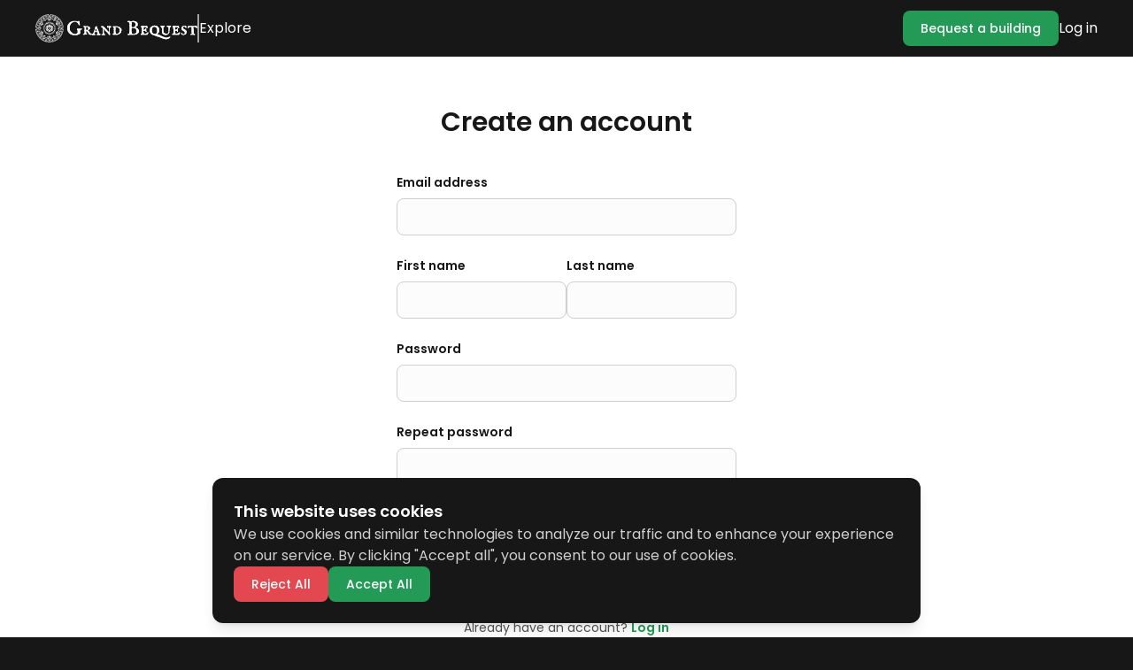

--- FILE ---
content_type: text/html
request_url: https://app.grandbequest.com/register
body_size: 1821
content:
<!DOCTYPE html>
<html lang="en">
	<head>
		<meta charset="utf-8" />
		<meta name="viewport" content="width=device-width" />
		
		<link href="./_app/immutable/assets/0.2c6a63f4.css" rel="stylesheet">
		<link href="./_app/immutable/assets/Confetti.bb2300fe.css" rel="stylesheet">
		<link href="./_app/immutable/assets/LottiePlayer.798bbb7e.css" rel="stylesheet"><title>Grand Bequest</title><!-- HEAD_svelte-1vjy9ni_START --><link rel="icon" sizes="192x192" href="/_app/immutable/assets/favicon.f2fe9f51.png"><link rel="stylesheet" href="https://fonts.googleapis.com/css2?family=Poppins:wght@400;500;600;700&display=swap"><!-- HEAD_svelte-1vjy9ni_END -->
	</head>
	<body data-sveltekit-preload-data="hover">
		<div style="display: contents">   <div class="flex flex-col relative min-h-screen"><nav class="dark:bg-gray-900 text-gray-700 dark:text-gray-200 border-gray-100 dark:border-gray-700 divide-gray-100 dark:divide-gray-700 fixed w-full h-16 z-40 top-0 left-0 flex items-center justify-center bg-gray-900"><div class="max-w-none w-full mx-4 md:mx-10 flex justify-between items-center container"><div class="h-8 flex items-center gap-4"><button class="flex items-center" data-svelte-h="svelte-13n7e55"><img src="/_app/immutable/assets/logo-white.964040be.svg" alt="Grand Bequest" class="h-8"></button> <div class="h-full w-0.5 bg-gray-300 hidden md:block"></div> <a href="/" class="hidden md:block text-white" id="explore-button" data-svelte-h="svelte-v4vx9e">Explore</a></div> <div class="hidden md:flex gap-4 items-center"><button type="button" role="button" class="text-center font-medium focus:ring-4 focus:outline-none items-center justify-center px-5 py-2.5 text-sm text-white bg-primary-700 hover:bg-primary-800 dark:bg-primary-600 dark:hover:bg-primary-700 focus:ring-primary-300 dark:focus:ring-primary-800 rounded-lg hidden md:block" id="bequest-building-button">Bequest a building</button>  <a href="/login" id="login-button" class="text-white" data-svelte-h="svelte-1v1kter">Log in</a></div> <div class="md:hidden flex gap-6 items-center"><a href="/notifications"><div class="relative"><svg xmlns="http://www.w3.org/2000/svg" fill="currentColor" class="shrink-0 w-5 pointer-events-none text-white h-7" role="img" aria-label="bell-solid" viewBox="0 0 14 20"><!-- HTML_TAG_START -->   <path fill="currentColor" d="M12.133 10.632v-1.8A5.406 5.406 0 0 0 7.979 3.57.946.946 0 0 0 8 3.464V1.1a1 1 0 0 0-2 0v2.364a.946.946 0 0 0 .021.106 5.406 5.406 0 0 0-4.154 5.262v1.8C1.867 13.018 0 13.614 0 14.807 0 15.4 0 16 .538 16h12.924C14 16 14 15.4 14 14.807c0-1.193-1.867-1.789-1.867-4.175ZM3.823 17a3.453 3.453 0 0 0 6.354 0H3.823Z"/>  <!-- HTML_TAG_END --></svg>  </div></a> <button><svg xmlns="http://www.w3.org/2000/svg" fill="currentColor" class="shrink-0 w-5 h-5 text-white pointer-events-none" role="img" aria-label="bars-solid" viewBox="0 0 17 14"><!-- HTML_TAG_START -->   <path fill="currentColor" d="M16 2H1a1 1 0 0 1 0-2h15a1 1 0 1 1 0 2Zm0 6H1a1 1 0 0 1 0-2h15a1 1 0 1 1 0 2Zm0 6H1a1 1 0 0 1 0-2h15a1 1 0 0 1 0 2Z"/>  <!-- HTML_TAG_END --></svg> </button>  </div></div></nav>   <div class="flex-1 overflow-scroll pt-16"><div class="flex flex-col px-6 py-4 lg:px-8 relative bg-white"><div class="min-h-full sm:mx-auto sm:w-full sm:max-w-sm"><h3 id="" class="text-3xl text-gray-900 dark:text-white w-full font-semibold mt-10 text-center" style="">Create an account</h3> </div> <div class="mt-10 sm:mx-auto sm:w-full sm:max-w-sm z-10"><form class="space-y-6"><div class="w-full"> <label class="block text-gray-900 dark:text-gray-300 pb-2 font-semibold text-sm">Email address</label>    <input class="block w-full disabled:cursor-not-allowed disabled:opacity-50 p-2.5 focus:border-primary-500 focus:ring-primary-500 dark:focus:border-primary-500 dark:focus:ring-primary-500 bg-gray-50 text-gray-900 dark:bg-gray-700 dark:text-white dark:placeholder-gray-400 dark:border-gray-600 text-sm rounded-lg border-gray-200 placeholder-gray-400" id="email" placeholder="" type="email" value="">     </div> <div class="flex gap-4"><div class="w-full"><div class="w-full"> <label class="block text-gray-900 dark:text-gray-300 pb-2 font-semibold text-sm">First name</label>    <input class="block w-full disabled:cursor-not-allowed disabled:opacity-50 p-2.5 focus:border-primary-500 focus:ring-primary-500 dark:focus:border-primary-500 dark:focus:ring-primary-500 bg-gray-50 text-gray-900 dark:bg-gray-700 dark:text-white dark:placeholder-gray-400 dark:border-gray-600 text-sm rounded-lg border-gray-200 placeholder-gray-400" id="first-name" placeholder="" type="text" value="">     </div></div> <div class="w-full"><div class="w-full"> <label class="block text-gray-900 dark:text-gray-300 pb-2 font-semibold text-sm">Last name</label>    <input class="block w-full disabled:cursor-not-allowed disabled:opacity-50 p-2.5 focus:border-primary-500 focus:ring-primary-500 dark:focus:border-primary-500 dark:focus:ring-primary-500 bg-gray-50 text-gray-900 dark:bg-gray-700 dark:text-white dark:placeholder-gray-400 dark:border-gray-600 text-sm rounded-lg border-gray-200 placeholder-gray-400" id="last-name" placeholder="" type="text" value="">     </div></div></div> <div class="w-full"> <label class="block text-gray-900 dark:text-gray-300 pb-2 font-semibold text-sm">Password</label>    <input class="block w-full disabled:cursor-not-allowed disabled:opacity-50 p-2.5 focus:border-primary-500 focus:ring-primary-500 dark:focus:border-primary-500 dark:focus:ring-primary-500 bg-gray-50 text-gray-900 dark:bg-gray-700 dark:text-white dark:placeholder-gray-400 dark:border-gray-600 text-sm rounded-lg border-gray-200 placeholder-gray-400" id="password" placeholder="" type="password" value="">     </div> <div class="w-full"> <label class="block text-gray-900 dark:text-gray-300 pb-2 font-semibold text-sm">Repeat password</label>    <input class="block w-full disabled:cursor-not-allowed disabled:opacity-50 p-2.5 focus:border-primary-500 focus:ring-primary-500 dark:focus:border-primary-500 dark:focus:ring-primary-500 bg-gray-50 text-gray-900 dark:bg-gray-700 dark:text-white dark:placeholder-gray-400 dark:border-gray-600 text-sm rounded-lg border-gray-200 placeholder-gray-400" id="repeat-password" placeholder="" type="password" value="">     </div> <div> <label class="text-sm font-medium text-gray-900 dark:text-gray-300 flex items-center"><input type="checkbox" value="on" class="w-4 h-4 bg-gray-100 border-gray-300 dark:ring-offset-gray-800 focus:ring-2 mr-2 dark:bg-gray-700 dark:border-gray-600 rounded text-primary-600 focus:ring-primary-500 dark:focus:ring-primary-600"> <p class="text-sm text-gray-900 dark:text-white leading-normal font-normal text-left whitespace-normal">I agree to the <a target="_blank" href="/terms" class="inline-flex items-center hover:underline text-primary-600 dark:text-primary-500">Terms of Service</a>  and
					<a target="_blank" href="/privacy" class="inline-flex items-center hover:underline text-primary-600 dark:text-primary-500">Privacy Policy</a> .</p> </label>   <p class="text-xs font-normal dark:text-gray-300 text-red-700"></p> </div> <button type="submit" role="button" class="text-center font-medium focus:ring-4 focus:outline-none inline-flex items-center justify-center px-5 py-2.5 text-sm text-white bg-primary-700 hover:bg-primary-800 dark:bg-primary-600 dark:hover:bg-primary-700 focus:ring-primary-300 dark:focus:ring-primary-800 rounded-lg w-full" id="signup-submit">Sign up</button> </form> <p class="mt-10 text-center text-sm text-gray-500" data-svelte-h="svelte-16ascev">Already have an account?
		<a href="/login" class="font-semibold leading-6 text-primary-700 hover:text-primary-600">Log in</a></p></div> </div> </div> <footer class="px-10 py-[64px] md:py-[100px] bg-gray-900 text-white"><div class="w-full 2xl:max-w-[1600px] 2xl:mx-auto"><div class="flex flex-col md:grid md:grid-cols-4 pb-[32px] md:pb-[76px] gap-4"><button class="flex items-center" data-svelte-h="svelte-vjo3uf"><img src="/_app/immutable/assets/logo-white.964040be.svg" alt="Grand Bequest" class="h-8"></button> <div class="flex flex-col gap-4 items-center md:items-start"><a href="/" data-svelte-h="svelte-b2nvi8">Explore</a> <button class="flex" id="bequest-footer" data-svelte-h="svelte-1iiwg57">Bequest a building</button></div> <div class="flex flex-col gap-4 items-center md:items-start"><button class="flex" data-svelte-h="svelte-16f6ju8">Feedback</button> <a href="mailto:info@grandbequest.co.uk" id="support-link-footer" data-svelte-h="svelte-koaxxv">Contact us</a></div> <div class="flex flex-col gap-4 items-center md:items-start" data-svelte-h="svelte-8d4qw9"><a href="https://www.facebook.com/GrandBequest/" target="_blank">Facebook</a> <a href="https://www.instagram.com/grandbequest/" target="_blank">Instagram</a></div></div> <div class="py-8 md:pt-10 md:py-0 border-t border-gray-600 flex flex-col-reverse md:flex-row md:justify-between items-center gap-4"><p class="text-base dark:text-white leading-normal font-normal text-left whitespace-normal text-gray-300">© 2023 Grand Bequest</p>  <div class="flex flex-col md:flex-row gap-5 items-center" data-svelte-h="svelte-sqfegx"><a href="/terms" class="text-gray-300">Terms of Service</a> <a href="/privacy" class="text-gray-300">Privacy Policy</a></div></div></div></footer></div>   
			
			<script>
				{
					__sveltekit_10rai72 = {
						base: new URL(".", location).pathname.slice(0, -1),
						env: {}
					};

					const element = document.currentScript.parentElement;

					const data = [null,null];

					Promise.all([
						import("./_app/immutable/entry/start.f1e57ae6.js"),
						import("./_app/immutable/entry/app.6100fff1.js")
					]).then(([kit, app]) => {
						kit.start(app, element, {
							node_ids: [0, 11],
							data,
							form: null,
							error: null
						});
					});
				}
			</script>
		</div>
	</body>
</html>


--- FILE ---
content_type: text/css
request_url: https://app.grandbequest.com/_app/immutable/assets/Confetti.bb2300fe.css
body_size: 277
content:
.confetti-holder.svelte-io58ff.svelte-io58ff{position:relative}@keyframes svelte-io58ff-rotate{0%{transform:skew(var(--skew)) rotate3d(var(--full-rotation))}to{transform:skew(var(--skew)) rotate3d(var(--rotation-xyz),calc(var(--rotation-deg) + 360deg))}}@keyframes svelte-io58ff-translate{0%{opacity:1}8%{transform:translateY(calc(var(--translate-y) * .95)) translate(calc(var(--translate-x) * (var(--x-spread) * .9)));opacity:1}12%{transform:translateY(var(--translate-y)) translate(calc(var(--translate-x) * (var(--x-spread) * .95)));opacity:1}16%{transform:translateY(var(--translate-y)) translate(calc(var(--translate-x) * var(--x-spread)));opacity:1}to{transform:translateY(calc(var(--translate-y) + var(--fall-distance))) translate(var(--translate-x));opacity:0}}@keyframes svelte-io58ff-no-gravity-translate{0%{opacity:1}to{transform:translateY(var(--translate-y)) translate(var(--translate-x));opacity:0}}.confetti.svelte-io58ff.svelte-io58ff{--translate-y:calc(-200px * var(--translate-y-multiplier));--translate-x:calc(200px * var(--translate-x-multiplier));position:absolute;height:calc(var(--size) * var(--scale));width:calc(var(--size) * var(--scale));animation:svelte-io58ff-translate var(--transition-duration) var(--transition-delay) var(--transition-iteration-count) linear;opacity:0;pointer-events:none}.confetti.svelte-io58ff.svelte-io58ff:before{--full-rotation:var(--rotation-xyz), var(--rotation-deg);content:"";display:block;width:100%;height:100%;background:var(--color);background-size:contain;transform:skew(var(--skew)) rotate3d(var(--full-rotation));animation:svelte-io58ff-rotate var(--transition-duration) var(--transition-delay) var(--transition-iteration-count) linear}.rounded.svelte-io58ff .confetti.svelte-io58ff:before{border-radius:50%}.cone.svelte-io58ff .confetti.svelte-io58ff{--translate-x:calc(200px * var(--translate-y-multiplier) * var(--translate-x-multiplier))}.no-gravity.svelte-io58ff .confetti.svelte-io58ff{animation-name:svelte-io58ff-no-gravity-translate;animation-timing-function:ease-out}@media (prefers-reduced-motion){.confetti.svelte-io58ff.svelte-io58ff,.confetti.svelte-io58ff.svelte-io58ff:before{animation:none}}


--- FILE ---
content_type: text/css
request_url: https://app.grandbequest.com/_app/immutable/assets/LottiePlayer.798bbb7e.css
body_size: 901
content:
.text-input.svelte-w9go3q.svelte-w9go3q{border:1px #ccc solid;border-radius:5px;padding:3px;width:60px;margin:0}.color-picker.svelte-w9go3q.svelte-w9go3q{display:flex;flex-direction:row;justify-content:space-between;height:90px}.color-selectors.svelte-w9go3q.svelte-w9go3q{display:flex;flex-direction:column;justify-content:space-between}.color-component.svelte-w9go3q.svelte-w9go3q{display:flex;flex-direction:row;font-size:12px;align-items:center;justify-content:center}.color-component.svelte-w9go3q strong.svelte-w9go3q{width:40px}.color-component.svelte-w9go3q input[type=range].svelte-w9go3q{margin:0 0 0 10px}.color-component.svelte-w9go3q input[type=number].svelte-w9go3q{width:50px;margin:0 0 0 10px}.color-preview.svelte-w9go3q.svelte-w9go3q{font-size:12px;display:flex;flex-direction:column;align-items:center;justify-content:space-between}.preview.svelte-w9go3q.svelte-w9go3q{height:60px;width:60px}h4.svelte-1gm5gmt{font-size:.85rem;padding:5px;margin:0}.property.svelte-1gm5gmt{display:flex;flex-direction:row;font-size:.75rem;align-items:center;justify-content:space-between;padding:3px 5px}.label.svelte-1gm5gmt{display:block;color:#999}.value.svelte-1gm5gmt{display:block;color:#666}.popover.svelte-cq7jp3.svelte-cq7jp3{position:relative}.popover-content.svelte-cq7jp3.svelte-cq7jp3{display:inline-block;position:absolute;opacity:1;visibility:visible;transform:translateY(-10px);box-shadow:0 2px 5px #00000042;transition:all .3s cubic-bezier(.75,-.02,.2,.97)}.popover-content.hidden.svelte-cq7jp3.svelte-cq7jp3{opacity:0;visibility:hidden;transform:translate(0)}.arrow.svelte-cq7jp3.svelte-cq7jp3{position:absolute;z-index:-1;content:"";bottom:-9px;border-style:solid;border-width:10px 10px 0px 10px}.left-align.svelte-cq7jp3.svelte-cq7jp3,.left-align.svelte-cq7jp3 .arrow.svelte-cq7jp3{left:0;right:unset}.right-align.svelte-cq7jp3.svelte-cq7jp3,.right-align.svelte-cq7jp3 .arrow.svelte-cq7jp3{right:0;left:unset}.lottie-player-controls.svelte-9yox50.svelte-9yox50{align-items:center;display:flex;justify-content:space-between;padding:4px 8px;font-family:Lucida Sans,Lucida Sans Regular,Lucida Grande,Lucida Sans Unicode,Geneva,Verdana,sans-serif!important}.lottie-player-controls.svelte-9yox50>div.svelte-9yox50{margin-left:4px}.spacer.svelte-9yox50.svelte-9yox50{flex-grow:1;width:14px}.btn.svelte-9yox50.svelte-9yox50{cursor:pointer;fill:#999;width:14px}.btn.svelte-9yox50.svelte-9yox50:hover{fill:#222}.btn.active.svelte-9yox50.svelte-9yox50{fill:#555}.progress.svelte-9yox50.svelte-9yox50{-webkit-appearance:none;-moz-apperance:none;width:100%;margin:0 10px;height:4px;border-radius:3px;cursor:pointer}.progress.svelte-9yox50.svelte-9yox50:focus{outline:none;border:none}.progress.svelte-9yox50.svelte-9yox50::-moz-range-track{cursor:pointer;background:none;border:none;outline:none}.progress.svelte-9yox50.svelte-9yox50::-webkit-slider-thumb{-webkit-appearance:none!important;height:13px;width:13px;border:0;border-radius:50%;background:#0fccce;cursor:pointer}.progress.svelte-9yox50.svelte-9yox50::-moz-range-thumb{-moz-appearance:none!important;height:13px;width:13px;border:0;border-radius:50%;background:#0fccce;cursor:pointer}.progress.svelte-9yox50.svelte-9yox50::-ms-track{width:100%;height:3px;cursor:pointer;background:transparent;border-color:transparent;color:transparent}.progress.svelte-9yox50.svelte-9yox50::-ms-fill-lower{background:#ccc;border-radius:3px}.progress.svelte-9yox50.svelte-9yox50::-ms-fill-upper{background:#ccc;border-radius:3px}.progress.svelte-9yox50.svelte-9yox50::-ms-thumb{border:0;height:15px;width:15px;border-radius:50%;background:#0fccce;cursor:pointer}.progress.svelte-9yox50.svelte-9yox50:focus::-ms-fill-lower{background:#ccc}.progress.svelte-9yox50.svelte-9yox50:focus::-ms-fill-upper{background:#ccc}.popover.svelte-9yox50.svelte-9yox50{padding:10px;background:#fff;font-family:Lucida Sans,Lucida Sans Regular,Lucida Grande,Lucida Sans Unicode,Geneva,Verdana,sans-serif;font-size:.75rem;border-radius:5px}.popover-snapshot.svelte-9yox50.svelte-9yox50{width:150px}.popover-snapshot.svelte-9yox50 h5.svelte-9yox50{margin:5px 0 10px;font-size:.75rem}.popover-snapshot.svelte-9yox50 a.svelte-9yox50{display:block;text-decoration:none}.popover-snapshot.svelte-9yox50 a.svelte-9yox50:before{content:"⥼";margin-right:5px}.popover-snapshot.svelte-9yox50 .note.svelte-9yox50{display:block;margin-top:10px;color:#999}.popover-info.svelte-9yox50.svelte-9yox50{width:250px}.frame-number.svelte-9yox50.svelte-9yox50{outline:none;border:1px #ccc solid;border-radius:3px;width:40px;text-align:center;color:#999;font-size:.7rem;padding:0;font-family:inherit}.popover-background.svelte-9yox50.svelte-9yox50{width:350px}.lottie-player.svelte-1aiskgp{box-sizing:border-box;display:flex;flex-direction:column;transition:box-shadow .6s}.lottie-player.is-zoomed.svelte-1aiskgp{position:absolute;top:0;left:0;right:0;box-shadow:0 0 56px -14px #0009;margin:100px;border-radius:6px}.animation.svelte-1aiskgp{overflow:hidden}.lottie-player-error.svelte-1aiskgp{display:flex;justify-content:center;height:100%;align-items:center}


--- FILE ---
content_type: application/javascript
request_url: https://app.grandbequest.com/_app/immutable/chunks/Input.4e6b9cd2.js
body_size: 2137
content:
import{s as pe,E as V,j as be,F as W,k as I,l as j,c as P,v as F,q as G,w as H,i as k,u as S,g as E,h as N,d as p,p as _,e as q,a as D,b as Q,f as C,G as M,H as T,m as g,z as ke}from"./scheduler.a01a9260.js";import{S as ye,i as ve,c as Ce,a as ze,m as Ie,t as h,b as m,d as Pe,g as U,e as w}from"./index.569bc65f.js";import{t as v,g as Se}from"./tw-merge.dd2125e8.js";import{W as Ee}from"./Wrapper.0a5b359f.js";const Ne=t=>({}),A=t=>({}),qe=t=>({props:t[0]&72}),B=t=>({props:{...t[6],class:t[3]}}),De=t=>({}),J=t=>({});function K(t){let e,n,r;const u=t[11].left,l=P(u,t,t[26],J);return{c(){e=q("div"),l&&l.c(),this.h()},l(s){e=D(s,"DIV",{class:!0});var i=Q(e);l&&l.l(i),i.forEach(p),this.h()},h(){C(e,"class",n=v(t[2],t[4].classLeft)+" left-0 pl-2.5 pointer-events-none")},m(s,i){k(s,e,i),l&&l.m(e,null),r=!0},p(s,i){l&&l.p&&(!r||i[0]&67108864)&&S(l,u,s,s[26],r?N(u,s[26],i,De):E(s[26]),J),(!r||i[0]&20&&n!==(n=v(s[2],s[4].classLeft)+" left-0 pl-2.5 pointer-events-none"))&&C(e,"class",n)},i(s){r||(h(l,s),r=!0)},o(s){m(l,s),r=!1},d(s){s&&p(e),l&&l.d(s)}}}function Le(t){let e,n,r,u=[t[6],{type:t[1]},{class:t[3]}],l={};for(let s=0;s<u.length;s+=1)l=I(l,u[s]);return{c(){e=q("input"),this.h()},l(s){e=D(s,"INPUT",{class:!0}),this.h()},h(){M(e,l)},m(s,i){k(s,e,i),e.autofocus&&e.focus(),T(e,t[0]),n||(r=[g(e,"input",t[25]),g(e,"blur",t[12]),g(e,"change",t[13]),g(e,"click",t[14]),g(e,"contextmenu",t[15]),g(e,"focus",t[16]),g(e,"keydown",t[17]),g(e,"keypress",t[18]),g(e,"keyup",t[19]),g(e,"mouseover",t[20]),g(e,"mouseenter",t[21]),g(e,"mouseleave",t[22]),g(e,"paste",t[23]),g(e,"input",t[24])],n=!0)},p(s,i){M(e,l=Se(u,[i[0]&64&&s[6],i[0]&2&&{type:s[1]},i[0]&8&&{class:s[3]}])),i[0]&1&&e.value!==s[0]&&T(e,s[0])},d(s){s&&p(e),n=!1,ke(r)}}}function O(t){let e,n,r;const u=t[11].right,l=P(u,t,t[26],A);return{c(){e=q("div"),l&&l.c(),this.h()},l(s){e=D(s,"DIV",{class:!0});var i=Q(e);l&&l.l(i),i.forEach(p),this.h()},h(){C(e,"class",n=v(t[2],t[4].classRight)+" right-0 pr-2.5")},m(s,i){k(s,e,i),l&&l.m(e,null),r=!0},p(s,i){l&&l.p&&(!r||i[0]&67108864)&&S(l,u,s,s[26],r?N(u,s[26],i,Ne):E(s[26]),A),(!r||i[0]&20&&n!==(n=v(s[2],s[4].classRight)+" right-0 pr-2.5"))&&C(e,"class",n)},i(s){r||(h(l,s),r=!0)},o(s){m(l,s),r=!1},d(s){s&&p(e),l&&l.d(s)}}}function Re(t){let e,n,r,u,l=t[5].left&&K(t);const s=t[11].default,i=P(s,t,t[26],B),c=i||Le(t);let f=t[5].right&&O(t);return{c(){l&&l.c(),e=F(),c&&c.c(),n=F(),f&&f.c(),r=G()},l(o){l&&l.l(o),e=H(o),c&&c.l(o),n=H(o),f&&f.l(o),r=G()},m(o,d){l&&l.m(o,d),k(o,e,d),c&&c.m(o,d),k(o,n,d),f&&f.m(o,d),k(o,r,d),u=!0},p(o,d){o[5].left?l?(l.p(o,d),d[0]&32&&h(l,1)):(l=K(o),l.c(),h(l,1),l.m(e.parentNode,e)):l&&(U(),m(l,1,1,()=>{l=null}),w()),i?i.p&&(!u||d[0]&67108936)&&S(i,s,o,o[26],u?N(s,o[26],d,qe):E(o[26]),B):c&&c.p&&(!u||d[0]&75)&&c.p(o,u?d:[-1,-1]),o[5].right?f?(f.p(o,d),d[0]&32&&h(f,1)):(f=O(o),f.c(),h(f,1),f.m(r.parentNode,r)):f&&(U(),m(f,1,1,()=>{f=null}),w())},i(o){u||(h(l),h(c,o),h(f),u=!0)},o(o){m(l),m(c,o),m(f),u=!1},d(o){o&&(p(e),p(n),p(r)),l&&l.d(o),c&&c.d(o),f&&f.d(o)}}}function Ve(t){let e,n;return e=new Ee({props:{class:"relative w-full",show:t[5].left||t[5].right,$$slots:{default:[Re]},$$scope:{ctx:t}}}),{c(){Ce(e.$$.fragment)},l(r){ze(e.$$.fragment,r)},m(r,u){Ie(e,r,u),n=!0},p(r,u){const l={};u[0]&32&&(l.show=r[5].left||r[5].right),u[0]&67108991&&(l.$$scope={dirty:u,ctx:r}),e.$set(l)},i(r){n||(h(e.$$.fragment,r),n=!0)},o(r){m(e.$$.fragment,r),n=!1},d(r){Pe(e,r)}}}function We(t){return t&&t==="xs"?"sm":t==="xl"?"lg":t}function je(t,e,n){let r;const u=["type","value","size","defaultClass","color","floatClass"];let l=V(e,u),{$$slots:s={},$$scope:i}=e;const c=be(s);let{type:f="text"}=e,{value:o=void 0}=e,{size:d=void 0}=e,{defaultClass:z="block w-full disabled:cursor-not-allowed disabled:opacity-50"}=e,{color:y="base"}=e,{floatClass:L="flex absolute inset-y-0 items-center text-gray-500 dark:text-gray-400"}=e;const X={base:"border-gray-300 dark:border-gray-600",tinted:"border-gray-300 dark:border-gray-500",green:"border-green-500 dark:border-green-400",red:"border-red-500 dark:border-red-400"},Y={base:"focus:border-primary-500 focus:ring-primary-500 dark:focus:border-primary-500 dark:focus:ring-primary-500",green:"focus:ring-green-500 focus:border-green-500 dark:focus:border-green-500 dark:focus:ring-green-500",red:"focus:ring-red-500 focus:border-red-500 dark:focus:ring-red-500 dark:focus:border-red-500"},Z={base:"bg-gray-50 text-gray-900 dark:bg-gray-700 dark:text-white dark:placeholder-gray-400",tinted:"bg-gray-50 text-gray-900 dark:bg-gray-600 dark:text-white dark:placeholder-gray-400",green:"bg-green-50 text-green-900 placeholder-green-700 dark:text-green-400 dark:placeholder-green-500 dark:bg-gray-700",red:"bg-red-50 text-red-900 placeholder-red-700 dark:text-red-500 dark:placeholder-red-500 dark:bg-gray-700"};let x=W("background"),b=W("group");const $={sm:"sm:text-xs",md:"text-sm",lg:"sm:text-base"},ee={sm:"pl-9",md:"pl-10",lg:"pl-11"},te={sm:"pr-9",md:"pr-10",lg:"pr-11"},le={sm:"p-2",md:"p-2.5",lg:"p-3"};let R;function se(a){_.call(this,t,a)}function re(a){_.call(this,t,a)}function ae(a){_.call(this,t,a)}function oe(a){_.call(this,t,a)}function ne(a){_.call(this,t,a)}function ie(a){_.call(this,t,a)}function ue(a){_.call(this,t,a)}function fe(a){_.call(this,t,a)}function de(a){_.call(this,t,a)}function ce(a){_.call(this,t,a)}function ge(a){_.call(this,t,a)}function _e(a){_.call(this,t,a)}function he(a){_.call(this,t,a)}function me(){o=this.value,n(0,o)}return t.$$set=a=>{n(4,e=I(I({},e),j(a))),n(6,l=V(e,u)),"type"in a&&n(1,f=a.type),"value"in a&&n(0,o=a.value),"size"in a&&n(7,d=a.size),"defaultClass"in a&&n(8,z=a.defaultClass),"color"in a&&n(9,y=a.color),"floatClass"in a&&n(2,L=a.floatClass),"$$scope"in a&&n(26,i=a.$$scope)},t.$$.update=()=>{t.$$.dirty[0]&128&&n(10,r=d||We(b==null?void 0:b.size)||"md");{const a=y==="base"&&x?"tinted":y;n(3,R=v([z,c.left&&ee[r]||c.right&&te[r]||le[r],Y[y],Z[a],X[a],$[r],b||"rounded-lg",b&&"first:rounded-l-lg last:rounded-r-lg",b&&"border-l-0 first:border-l last:border-r",e.class]))}},e=j(e),[o,f,L,R,e,c,l,d,z,y,r,s,se,re,ae,oe,ne,ie,ue,fe,de,ce,ge,_e,he,me,i]}class Te extends ye{constructor(e){super(),ve(this,e,je,Ve,pe,{type:1,value:0,size:7,defaultClass:8,color:9,floatClass:2},null,[-1,-1])}}export{Te as I};


--- FILE ---
content_type: application/javascript
request_url: https://app.grandbequest.com/_app/immutable/chunks/DropdownItem.80e72256.js
body_size: 12470
content:
import{s as ae,q as j,i as P,d as O,E as q,aj as Oe,k as F,l as X,c as de,e as te,a as ne,b as oe,I as Re,y as pt,m as I,u as ge,g as me,h as he,U as be,a3 as Nt,z as vt,p as B,J as qe,ak as Ft,v as Le,w as Te,o as Bt,n as He,f as ye,K as Vt,j as Mt,G as ot,F as rt}from"./scheduler.a01a9260.js";import{S as pe,i as ve,t as R,g as Se,b as S,e as Pe,h as it,c as Xe,a as Ye,m as Je,d as Ke,f as It}from"./index.569bc65f.js";import{t as K,g as ke,b as Ut,a as kt}from"./tw-merge.dd2125e8.js";import{w as Wt}from"./control.dc978ace.js";import{W as Ht}from"./Wrapper.0a5b359f.js";function Ue(e){let t,n,l,r,o,i;const s=e[14].default,a=de(s,e,e[13],null);let c=[e[8],{class:e[7]},{role:e[6]}],u={};for(let f=0;f<c.length;f+=1)u=F(u,c[f]);return{c(){t=te(e[1]),a&&a.c(),this.h()},l(f){t=ne(f,(e[1]||"null").toUpperCase(),{class:!0,role:!0});var d=oe(t);a&&a.l(d),d.forEach(O),this.h()},h(){Re(e[1])(t,u)},m(f,d){P(f,t,d),a&&a.m(t,null),e[20](t),r=!0,o||(i=[pt(n=e[4].call(null,t,e[5])),I(t,"click",e[15]),I(t,"mouseenter",e[16]),I(t,"mouseleave",e[17]),I(t,"focusin",e[18]),I(t,"focusout",e[19])],o=!0)},p(f,d){e=f,a&&a.p&&(!r||d&8192)&&ge(a,s,e,e[13],r?he(s,e[13],d,null):me(e[13]),null),Re(e[1])(t,u=ke(c,[d&256&&e[8],(!r||d&128)&&{class:e[7]},(!r||d&64)&&{role:e[6]}])),n&&be(n.update)&&d&32&&n.update.call(null,e[5])},i(f){r||(R(a,f),f&&Nt(()=>{r&&(l||(l=it(t,e[2],e[3],!0)),l.run(1))}),r=!0)},o(f){S(a,f),f&&(l||(l=it(t,e[2],e[3],!1)),l.run(0)),r=!1},d(f){f&&O(t),a&&a.d(f),e[20](null),f&&l&&l.end(),o=!1,vt(i)}}}function zt(e){let t=e[1],n,l=!1,r,o=e[1]&&Ue(e);return{c(){o&&o.c(),n=j()},l(i){o&&o.l(i),n=j()},m(i,s){o&&o.m(i,s),P(i,n,s),r=!0},p(i,[s]){i[1]?t?ae(t,i[1])?(o.d(1),o=Ue(i),t=i[1],o.c(),l&&(l=!1,R(o)),o.m(n.parentNode,n)):(l&&(l=!1,R(o)),o.p(i,s)):(o=Ue(i),t=i[1],o.c(),R(o),o.m(n.parentNode,n)):t&&(l=!0,Se(),S(o,1,1,()=>{o=null,t=i[1],l=!1}),Pe())},i(i){r||(R(o,i),r=!0)},o(i){S(o,i),r=!1},d(i){i&&O(n),o&&o.d(i)}}}function jt(e,t,n){const l=["tag","color","rounded","border","shadow","transition","params","node","use","options","role"];let r=q(t,l),{$$slots:o={},$$scope:i}=t;const s=()=>({duration:0}),a=()=>{};Oe("background",!0);let{tag:c=r.href?"a":"div"}=t,{color:u="default"}=t,{rounded:f=!1}=t,{border:d=!1}=t,{shadow:g=!1}=t,{transition:h=s}=t,{params:y={}}=t,{node:E=void 0}=t,{use:k=a}=t,{options:w={}}=t,{role:p=void 0}=t;const A={gray:"bg-gray-50 dark:bg-gray-800",red:"bg-red-50 dark:bg-gray-800",yellow:"bg-yellow-50 dark:bg-gray-800 ",green:"bg-green-50 dark:bg-gray-800 ",indigo:"bg-indigo-50 dark:bg-gray-800 ",purple:"bg-purple-50 dark:bg-gray-800 ",pink:"bg-pink-50 dark:bg-gray-800 ",blue:"bg-blue-50 dark:bg-gray-800 ",light:"bg-gray-50 dark:bg-gray-700",dark:"bg-gray-50 dark:bg-gray-800",default:"bg-white dark:bg-gray-800",dropdown:"bg-white dark:bg-gray-700",navbar:"bg-white dark:bg-gray-900",navbarUl:"bg-gray-50 dark:bg-gray-800",form:"bg-gray-50 dark:bg-gray-700",primary:"bg-primary-50 dark:bg-gray-800 ",orange:"bg-orange-50 dark:bg-orange-800",none:""},_={gray:"text-gray-800 dark:text-gray-300",red:"text-red-800 dark:text-red-400",yellow:"text-yellow-800 dark:text-yellow-300",green:"text-green-800 dark:text-green-400",indigo:"text-indigo-800 dark:text-indigo-400",purple:"text-purple-800 dark:text-purple-400",pink:"text-pink-800 dark:text-pink-400",blue:"text-blue-800 dark:text-blue-400",light:"text-gray-700 dark:text-gray-300",dark:"text-gray-700 dark:text-gray-300",default:"text-gray-500 dark:text-gray-400",dropdown:"text-gray-700 dark:text-gray-200",navbar:"text-gray-700 dark:text-gray-200",navbarUl:"text-gray-700 dark:text-gray-400",form:"text-gray-900 dark:text-white",primary:"text-primary-800 dark:text-primary-400",orange:"text-orange-800 dark:text-orange-400",none:""},v={gray:"border-gray-300 dark:border-gray-800 divide-gray-300 dark:divide-gray-800",red:"border-red-300 dark:border-red-800 divide-red-300 dark:divide-red-800",yellow:"border-yellow-300 dark:border-yellow-800 divide-yellow-300 dark:divide-yellow-800",green:"border-green-300 dark:border-green-800 divide-green-300 dark:divide-green-800",indigo:"border-indigo-300 dark:border-indigo-800 divide-indigo-300 dark:divide-indigo-800",purple:"border-purple-300 dark:border-purple-800 divide-purple-300 dark:divide-purple-800",pink:"border-pink-300 dark:border-pink-800 divide-pink-300 dark:divide-pink-800",blue:"border-blue-300 dark:border-blue-800 divide-blue-300 dark:divide-blue-800",light:"border-gray-500 divide-gray-500",dark:"border-gray-500 divide-gray-500",default:"border-gray-200 dark:border-gray-700 divide-gray-200 dark:divide-gray-700",dropdown:"border-gray-100 dark:border-gray-600 divide-gray-100 dark:divide-gray-600",navbar:"border-gray-100 dark:border-gray-700 divide-gray-100 dark:divide-gray-700",navbarUl:"border-gray-100 dark:border-gray-700 divide-gray-100 dark:divide-gray-700",form:"border-gray-300 dark:border-gray-700 divide-gray-300 dark:divide-gray-700",primary:"border-primary-500 dark:border-primary-200  divide-primary-500 dark:divide-primary-200 ",orange:"border-orange-300 dark:border-orange-800 divide-orange-300 dark:divide-orange-800",none:""};let L;function V(m){B.call(this,e,m)}function C(m){B.call(this,e,m)}function x(m){B.call(this,e,m)}function D(m){B.call(this,e,m)}function J(m){B.call(this,e,m)}function T(m){qe[m?"unshift":"push"](()=>{E=m,n(0,E)})}return e.$$set=m=>{n(26,t=F(F({},t),X(m))),n(8,r=q(t,l)),"tag"in m&&n(1,c=m.tag),"color"in m&&n(9,u=m.color),"rounded"in m&&n(10,f=m.rounded),"border"in m&&n(11,d=m.border),"shadow"in m&&n(12,g=m.shadow),"transition"in m&&n(2,h=m.transition),"params"in m&&n(3,y=m.params),"node"in m&&n(0,E=m.node),"use"in m&&n(4,k=m.use),"options"in m&&n(5,w=m.options),"role"in m&&n(6,p=m.role),"$$scope"in m&&n(13,i=m.$$scope)},e.$$.update=()=>{e.$$.dirty&512&&n(9,u=u??"default"),e.$$.dirty&512&&Oe("color",u),n(7,L=K(A[u],_[u],f&&"rounded-lg",d&&"border",v[u],g&&"shadow-md",t.class))},t=X(t),[E,c,h,y,k,w,p,L,r,u,f,d,g,i,o,V,C,x,D,J,T]}class qt extends pe{constructor(t){super(),ve(this,t,jt,zt,ae,{tag:1,color:9,rounded:10,border:11,shadow:12,transition:2,params:3,node:0,use:4,options:5,role:6})}}const ce=Math.min,ie=Math.max,De=Math.round,Ae=Math.floor,$=e=>({x:e,y:e}),Xt={left:"right",right:"left",bottom:"top",top:"bottom"},Yt={start:"end",end:"start"};function ze(e,t,n){return ie(e,ce(t,n))}function _e(e,t){return typeof e=="function"?e(t):e}function le(e){return e.split("-")[0]}function we(e){return e.split("-")[1]}function _t(e){return e==="x"?"y":"x"}function Ge(e){return e==="y"?"height":"width"}function Be(e){return["top","bottom"].includes(le(e))?"y":"x"}function Qe(e){return _t(Be(e))}function Jt(e,t,n){n===void 0&&(n=!1);const l=we(e),r=Qe(e),o=Ge(r);let i=r==="x"?l===(n?"end":"start")?"right":"left":l==="start"?"bottom":"top";return t.reference[o]>t.floating[o]&&(i=xe(i)),[i,xe(i)]}function Kt(e){const t=xe(e);return[je(e),t,je(t)]}function je(e){return e.replace(/start|end/g,t=>Yt[t])}function Gt(e,t,n){const l=["left","right"],r=["right","left"],o=["top","bottom"],i=["bottom","top"];switch(e){case"top":case"bottom":return n?t?r:l:t?l:r;case"left":case"right":return t?o:i;default:return[]}}function Qt(e,t,n,l){const r=we(e);let o=Gt(le(e),n==="start",l);return r&&(o=o.map(i=>i+"-"+r),t&&(o=o.concat(o.map(je)))),o}function xe(e){return e.replace(/left|right|bottom|top/g,t=>Xt[t])}function Zt(e){return{top:0,right:0,bottom:0,left:0,...e}}function wt(e){return typeof e!="number"?Zt(e):{top:e,right:e,bottom:e,left:e}}function Ne(e){return{...e,top:e.y,left:e.x,right:e.x+e.width,bottom:e.y+e.height}}function lt(e,t,n){let{reference:l,floating:r}=e;const o=Be(t),i=Qe(t),s=Ge(i),a=le(t),c=o==="y",u=l.x+l.width/2-r.width/2,f=l.y+l.height/2-r.height/2,d=l[s]/2-r[s]/2;let g;switch(a){case"top":g={x:u,y:l.y-r.height};break;case"bottom":g={x:u,y:l.y+l.height};break;case"right":g={x:l.x+l.width,y:f};break;case"left":g={x:l.x-r.width,y:f};break;default:g={x:l.x,y:l.y}}switch(we(t)){case"start":g[i]-=d*(n&&c?-1:1);break;case"end":g[i]+=d*(n&&c?-1:1);break}return g}const $t=async(e,t,n)=>{const{placement:l="bottom",strategy:r="absolute",middleware:o=[],platform:i}=n,s=o.filter(Boolean),a=await(i.isRTL==null?void 0:i.isRTL(t));let c=await i.getElementRects({reference:e,floating:t,strategy:r}),{x:u,y:f}=lt(c,l,a),d=l,g={},h=0;for(let y=0;y<s.length;y++){const{name:E,fn:k}=s[y],{x:w,y:p,data:A,reset:_}=await k({x:u,y:f,initialPlacement:l,placement:d,strategy:r,middlewareData:g,rects:c,platform:i,elements:{reference:e,floating:t}});if(u=w??u,f=p??f,g={...g,[E]:{...g[E],...A}},_&&h<=50){h++,typeof _=="object"&&(_.placement&&(d=_.placement),_.rects&&(c=_.rects===!0?await i.getElementRects({reference:e,floating:t,strategy:r}):_.rects),{x:u,y:f}=lt(c,d,a)),y=-1;continue}}return{x:u,y:f,placement:d,strategy:r,middlewareData:g}};async function Ct(e,t){var n;t===void 0&&(t={});const{x:l,y:r,platform:o,rects:i,elements:s,strategy:a}=e,{boundary:c="clippingAncestors",rootBoundary:u="viewport",elementContext:f="floating",altBoundary:d=!1,padding:g=0}=_e(t,e),h=wt(g),E=s[d?f==="floating"?"reference":"floating":f],k=Ne(await o.getClippingRect({element:(n=await(o.isElement==null?void 0:o.isElement(E)))==null||n?E:E.contextElement||await(o.getDocumentElement==null?void 0:o.getDocumentElement(s.floating)),boundary:c,rootBoundary:u,strategy:a})),w=f==="floating"?{...i.floating,x:l,y:r}:i.reference,p=await(o.getOffsetParent==null?void 0:o.getOffsetParent(s.floating)),A=await(o.isElement==null?void 0:o.isElement(p))?await(o.getScale==null?void 0:o.getScale(p))||{x:1,y:1}:{x:1,y:1},_=Ne(o.convertOffsetParentRelativeRectToViewportRelativeRect?await o.convertOffsetParentRelativeRectToViewportRelativeRect({rect:w,offsetParent:p,strategy:a}):w);return{top:(k.top-_.top+h.top)/A.y,bottom:(_.bottom-k.bottom+h.bottom)/A.y,left:(k.left-_.left+h.left)/A.x,right:(_.right-k.right+h.right)/A.x}}const en=e=>({name:"arrow",options:e,async fn(t){const{x:n,y:l,placement:r,rects:o,platform:i,elements:s}=t,{element:a,padding:c=0}=_e(e,t)||{};if(a==null)return{};const u=wt(c),f={x:n,y:l},d=Qe(r),g=Ge(d),h=await i.getDimensions(a),y=d==="y",E=y?"top":"left",k=y?"bottom":"right",w=y?"clientHeight":"clientWidth",p=o.reference[g]+o.reference[d]-f[d]-o.floating[g],A=f[d]-o.reference[d],_=await(i.getOffsetParent==null?void 0:i.getOffsetParent(a));let v=_?_[w]:0;(!v||!await(i.isElement==null?void 0:i.isElement(_)))&&(v=s.floating[w]||o.floating[g]);const L=p/2-A/2,V=v/2-h[g]/2-1,C=ce(u[E],V),x=ce(u[k],V),D=C,J=v-h[g]-x,T=v/2-h[g]/2+L,m=ze(D,T,J),z=we(r)!=null&&T!=m&&o.reference[g]/2-(T<D?C:x)-h[g]/2<0?T<D?D-T:J-T:0;return{[d]:f[d]-z,data:{[d]:m,centerOffset:T-m+z}}}}),tn=function(e){return e===void 0&&(e={}),{name:"flip",options:e,async fn(t){var n;const{placement:l,middlewareData:r,rects:o,initialPlacement:i,platform:s,elements:a}=t,{mainAxis:c=!0,crossAxis:u=!0,fallbackPlacements:f,fallbackStrategy:d="bestFit",fallbackAxisSideDirection:g="none",flipAlignment:h=!0,...y}=_e(e,t),E=le(l),k=le(i)===i,w=await(s.isRTL==null?void 0:s.isRTL(a.floating)),p=f||(k||!h?[xe(i)]:Kt(i));!f&&g!=="none"&&p.push(...Qt(i,h,g,w));const A=[i,...p],_=await Ct(t,y),v=[];let L=((n=r.flip)==null?void 0:n.overflows)||[];if(c&&v.push(_[E]),u){const D=Jt(l,o,w);v.push(_[D[0]],_[D[1]])}if(L=[...L,{placement:l,overflows:v}],!v.every(D=>D<=0)){var V,C;const D=(((V=r.flip)==null?void 0:V.index)||0)+1,J=A[D];if(J)return{data:{index:D,overflows:L},reset:{placement:J}};let T=(C=L.filter(m=>m.overflows[0]<=0).sort((m,N)=>m.overflows[1]-N.overflows[1])[0])==null?void 0:C.placement;if(!T)switch(d){case"bestFit":{var x;const m=(x=L.map(N=>[N.placement,N.overflows.filter(z=>z>0).reduce((z,Ee)=>z+Ee,0)]).sort((N,z)=>N[1]-z[1])[0])==null?void 0:x[0];m&&(T=m);break}case"initialPlacement":T=i;break}if(l!==T)return{reset:{placement:T}}}return{}}}};async function nn(e,t){const{placement:n,platform:l,elements:r}=e,o=await(l.isRTL==null?void 0:l.isRTL(r.floating)),i=le(n),s=we(n),a=Be(n)==="y",c=["left","top"].includes(i)?-1:1,u=o&&a?-1:1,f=_e(t,e);let{mainAxis:d,crossAxis:g,alignmentAxis:h}=typeof f=="number"?{mainAxis:f,crossAxis:0,alignmentAxis:null}:{mainAxis:0,crossAxis:0,alignmentAxis:null,...f};return s&&typeof h=="number"&&(g=s==="end"?h*-1:h),a?{x:g*u,y:d*c}:{x:d*c,y:g*u}}const on=function(e){return e===void 0&&(e=0),{name:"offset",options:e,async fn(t){const{x:n,y:l}=t,r=await nn(t,e);return{x:n+r.x,y:l+r.y,data:r}}}},rn=function(e){return e===void 0&&(e={}),{name:"shift",options:e,async fn(t){const{x:n,y:l,placement:r}=t,{mainAxis:o=!0,crossAxis:i=!1,limiter:s={fn:E=>{let{x:k,y:w}=E;return{x:k,y:w}}},...a}=_e(e,t),c={x:n,y:l},u=await Ct(t,a),f=Be(le(r)),d=_t(f);let g=c[d],h=c[f];if(o){const E=d==="y"?"top":"left",k=d==="y"?"bottom":"right",w=g+u[E],p=g-u[k];g=ze(w,g,p)}if(i){const E=f==="y"?"top":"left",k=f==="y"?"bottom":"right",w=h+u[E],p=h-u[k];h=ze(w,h,p)}const y=s.fn({...t,[d]:g,[f]:h});return{...y,data:{x:y.x-n,y:y.y-l}}}}};function ee(e){return Et(e)?(e.nodeName||"").toLowerCase():"#document"}function U(e){var t;return(e==null||(t=e.ownerDocument)==null?void 0:t.defaultView)||window}function Q(e){var t;return(t=(Et(e)?e.ownerDocument:e.document)||window.document)==null?void 0:t.documentElement}function Et(e){return e instanceof Node||e instanceof U(e).Node}function G(e){return e instanceof Element||e instanceof U(e).Element}function Y(e){return e instanceof HTMLElement||e instanceof U(e).HTMLElement}function st(e){return typeof ShadowRoot>"u"?!1:e instanceof ShadowRoot||e instanceof U(e).ShadowRoot}function Ce(e){const{overflow:t,overflowX:n,overflowY:l,display:r}=W(e);return/auto|scroll|overlay|hidden|clip/.test(t+l+n)&&!["inline","contents"].includes(r)}function ln(e){return["table","td","th"].includes(ee(e))}function Ze(e){const t=$e(),n=W(e);return n.transform!=="none"||n.perspective!=="none"||(n.containerType?n.containerType!=="normal":!1)||!t&&(n.backdropFilter?n.backdropFilter!=="none":!1)||!t&&(n.filter?n.filter!=="none":!1)||["transform","perspective","filter"].some(l=>(n.willChange||"").includes(l))||["paint","layout","strict","content"].some(l=>(n.contain||"").includes(l))}function sn(e){let t=ue(e);for(;Y(t)&&!Ve(t);){if(Ze(t))return t;t=ue(t)}return null}function $e(){return typeof CSS>"u"||!CSS.supports?!1:CSS.supports("-webkit-backdrop-filter","none")}function Ve(e){return["html","body","#document"].includes(ee(e))}function W(e){return U(e).getComputedStyle(e)}function Me(e){return G(e)?{scrollLeft:e.scrollLeft,scrollTop:e.scrollTop}:{scrollLeft:e.pageXOffset,scrollTop:e.pageYOffset}}function ue(e){if(ee(e)==="html")return e;const t=e.assignedSlot||e.parentNode||st(e)&&e.host||Q(e);return st(t)?t.host:t}function At(e){const t=ue(e);return Ve(t)?e.ownerDocument?e.ownerDocument.body:e.body:Y(t)&&Ce(t)?t:At(t)}function Fe(e,t){var n;t===void 0&&(t=[]);const l=At(e),r=l===((n=e.ownerDocument)==null?void 0:n.body),o=U(l);return r?t.concat(o,o.visualViewport||[],Ce(l)?l:[]):t.concat(l,Fe(l))}function Ot(e){const t=W(e);let n=parseFloat(t.width)||0,l=parseFloat(t.height)||0;const r=Y(e),o=r?e.offsetWidth:n,i=r?e.offsetHeight:l,s=De(n)!==o||De(l)!==i;return s&&(n=o,l=i),{width:n,height:l,$:s}}function et(e){return G(e)?e:e.contextElement}function fe(e){const t=et(e);if(!Y(t))return $(1);const n=t.getBoundingClientRect(),{width:l,height:r,$:o}=Ot(t);let i=(o?De(n.width):n.width)/l,s=(o?De(n.height):n.height)/r;return(!i||!Number.isFinite(i))&&(i=1),(!s||!Number.isFinite(s))&&(s=1),{x:i,y:s}}const an=$(0);function Rt(e){const t=U(e);return!$e()||!t.visualViewport?an:{x:t.visualViewport.offsetLeft,y:t.visualViewport.offsetTop}}function fn(e,t,n){return t===void 0&&(t=!1),!n||t&&n!==U(e)?!1:t}function se(e,t,n,l){t===void 0&&(t=!1),n===void 0&&(n=!1);const r=e.getBoundingClientRect(),o=et(e);let i=$(1);t&&(l?G(l)&&(i=fe(l)):i=fe(e));const s=fn(o,n,l)?Rt(o):$(0);let a=(r.left+s.x)/i.x,c=(r.top+s.y)/i.y,u=r.width/i.x,f=r.height/i.y;if(o){const d=U(o),g=l&&G(l)?U(l):l;let h=d.frameElement;for(;h&&l&&g!==d;){const y=fe(h),E=h.getBoundingClientRect(),k=W(h),w=E.left+(h.clientLeft+parseFloat(k.paddingLeft))*y.x,p=E.top+(h.clientTop+parseFloat(k.paddingTop))*y.y;a*=y.x,c*=y.y,u*=y.x,f*=y.y,a+=w,c+=p,h=U(h).frameElement}}return Ne({width:u,height:f,x:a,y:c})}function cn(e){let{rect:t,offsetParent:n,strategy:l}=e;const r=Y(n),o=Q(n);if(n===o)return t;let i={scrollLeft:0,scrollTop:0},s=$(1);const a=$(0);if((r||!r&&l!=="fixed")&&((ee(n)!=="body"||Ce(o))&&(i=Me(n)),Y(n))){const c=se(n);s=fe(n),a.x=c.x+n.clientLeft,a.y=c.y+n.clientTop}return{width:t.width*s.x,height:t.height*s.y,x:t.x*s.x-i.scrollLeft*s.x+a.x,y:t.y*s.y-i.scrollTop*s.y+a.y}}function un(e){return Array.from(e.getClientRects())}function Lt(e){return se(Q(e)).left+Me(e).scrollLeft}function dn(e){const t=Q(e),n=Me(e),l=e.ownerDocument.body,r=ie(t.scrollWidth,t.clientWidth,l.scrollWidth,l.clientWidth),o=ie(t.scrollHeight,t.clientHeight,l.scrollHeight,l.clientHeight);let i=-n.scrollLeft+Lt(e);const s=-n.scrollTop;return W(l).direction==="rtl"&&(i+=ie(t.clientWidth,l.clientWidth)-r),{width:r,height:o,x:i,y:s}}function gn(e,t){const n=U(e),l=Q(e),r=n.visualViewport;let o=l.clientWidth,i=l.clientHeight,s=0,a=0;if(r){o=r.width,i=r.height;const c=$e();(!c||c&&t==="fixed")&&(s=r.offsetLeft,a=r.offsetTop)}return{width:o,height:i,x:s,y:a}}function mn(e,t){const n=se(e,!0,t==="fixed"),l=n.top+e.clientTop,r=n.left+e.clientLeft,o=Y(e)?fe(e):$(1),i=e.clientWidth*o.x,s=e.clientHeight*o.y,a=r*o.x,c=l*o.y;return{width:i,height:s,x:a,y:c}}function at(e,t,n){let l;if(t==="viewport")l=gn(e,n);else if(t==="document")l=dn(Q(e));else if(G(t))l=mn(t,n);else{const r=Rt(e);l={...t,x:t.x-r.x,y:t.y-r.y}}return Ne(l)}function Tt(e,t){const n=ue(e);return n===t||!G(n)||Ve(n)?!1:W(n).position==="fixed"||Tt(n,t)}function hn(e,t){const n=t.get(e);if(n)return n;let l=Fe(e).filter(s=>G(s)&&ee(s)!=="body"),r=null;const o=W(e).position==="fixed";let i=o?ue(e):e;for(;G(i)&&!Ve(i);){const s=W(i),a=Ze(i);!a&&s.position==="fixed"&&(r=null),(o?!a&&!r:!a&&s.position==="static"&&!!r&&["absolute","fixed"].includes(r.position)||Ce(i)&&!a&&Tt(e,i))?l=l.filter(u=>u!==i):r=s,i=ue(i)}return t.set(e,l),l}function bn(e){let{element:t,boundary:n,rootBoundary:l,strategy:r}=e;const i=[...n==="clippingAncestors"?hn(t,this._c):[].concat(n),l],s=i[0],a=i.reduce((c,u)=>{const f=at(t,u,r);return c.top=ie(f.top,c.top),c.right=ce(f.right,c.right),c.bottom=ce(f.bottom,c.bottom),c.left=ie(f.left,c.left),c},at(t,s,r));return{width:a.right-a.left,height:a.bottom-a.top,x:a.left,y:a.top}}function yn(e){return Ot(e)}function pn(e,t,n){const l=Y(t),r=Q(t),o=n==="fixed",i=se(e,!0,o,t);let s={scrollLeft:0,scrollTop:0};const a=$(0);if(l||!l&&!o)if((ee(t)!=="body"||Ce(r))&&(s=Me(t)),l){const c=se(t,!0,o,t);a.x=c.x+t.clientLeft,a.y=c.y+t.clientTop}else r&&(a.x=Lt(r));return{x:i.left+s.scrollLeft-a.x,y:i.top+s.scrollTop-a.y,width:i.width,height:i.height}}function ft(e,t){return!Y(e)||W(e).position==="fixed"?null:t?t(e):e.offsetParent}function St(e,t){const n=U(e);if(!Y(e))return n;let l=ft(e,t);for(;l&&ln(l)&&W(l).position==="static";)l=ft(l,t);return l&&(ee(l)==="html"||ee(l)==="body"&&W(l).position==="static"&&!Ze(l))?n:l||sn(e)||n}const vn=async function(e){let{reference:t,floating:n,strategy:l}=e;const r=this.getOffsetParent||St,o=this.getDimensions;return{reference:pn(t,await r(n),l),floating:{x:0,y:0,...await o(n)}}};function kn(e){return W(e).direction==="rtl"}const _n={convertOffsetParentRelativeRectToViewportRelativeRect:cn,getDocumentElement:Q,getClippingRect:bn,getOffsetParent:St,getElementRects:vn,getClientRects:un,getDimensions:yn,getScale:fe,isElement:G,isRTL:kn};function wn(e,t){let n=null,l;const r=Q(e);function o(){clearTimeout(l),n&&n.disconnect(),n=null}function i(s,a){s===void 0&&(s=!1),a===void 0&&(a=1),o();const{left:c,top:u,width:f,height:d}=e.getBoundingClientRect();if(s||t(),!f||!d)return;const g=Ae(u),h=Ae(r.clientWidth-(c+f)),y=Ae(r.clientHeight-(u+d)),E=Ae(c),w={rootMargin:-g+"px "+-h+"px "+-y+"px "+-E+"px",threshold:ie(0,ce(1,a))||1};let p=!0;function A(_){const v=_[0].intersectionRatio;if(v!==a){if(!p)return i();v?i(!1,v):l=setTimeout(()=>{i(!1,1e-7)},100)}p=!1}try{n=new IntersectionObserver(A,{...w,root:r.ownerDocument})}catch{n=new IntersectionObserver(A,w)}n.observe(e)}return i(!0),o}function ct(e,t,n,l){l===void 0&&(l={});const{ancestorScroll:r=!0,ancestorResize:o=!0,elementResize:i=typeof ResizeObserver=="function",layoutShift:s=typeof IntersectionObserver=="function",animationFrame:a=!1}=l,c=et(e),u=r||o?[...c?Fe(c):[],...Fe(t)]:[];u.forEach(k=>{r&&k.addEventListener("scroll",n,{passive:!0}),o&&k.addEventListener("resize",n)});const f=c&&s?wn(c,n):null;let d=-1,g=null;i&&(g=new ResizeObserver(k=>{let[w]=k;w&&w.target===c&&g&&(g.unobserve(t),cancelAnimationFrame(d),d=requestAnimationFrame(()=>{g&&g.observe(t)})),n()}),c&&!a&&g.observe(c),g.observe(t));let h,y=a?se(e):null;a&&E();function E(){const k=se(e);y&&(k.x!==y.x||k.y!==y.y||k.width!==y.width||k.height!==y.height)&&n(),y=k,h=requestAnimationFrame(E)}return n(),()=>{u.forEach(k=>{r&&k.removeEventListener("scroll",n),o&&k.removeEventListener("resize",n)}),f&&f(),g&&g.disconnect(),g=null,a&&cancelAnimationFrame(h)}}const Cn=(e,t,n)=>{const l=new Map,r={platform:_n,...n},o={...r.platform,_c:l};return $t(e,t,{...r,platform:o})};function En(){const e=Ft();return(t,n,l)=>{const r=e.$$.callbacks[t];if(r){const o=new CustomEvent(t,{detail:l});n.dispatchEvent(o),r.slice().forEach(i=>{i.call(e,o)})}}}function ut(e){let t;return{c(){t=te("div")},l(n){t=ne(n,"DIV",{}),oe(t).forEach(O)},m(n,l){P(n,t,l),e[22](t)},p:He,d(n){n&&O(t),e[22](null)}}}function dt(e){let t,n;const l=[{use:e[9]},{options:e[3]},{role:"tooltip"},{tabindex:e[1]?-1:void 0},e[11]];let r={$$slots:{default:[An]},$$scope:{ctx:e}};for(let o=0;o<l.length;o+=1)r=F(r,l[o]);return t=new qt({props:r}),t.$on("focusin",function(){be(Z(e[1],e[7]))&&Z(e[1],e[7]).apply(this,arguments)}),t.$on("focusout",function(){be(Z(e[1],e[8]))&&Z(e[1],e[8]).apply(this,arguments)}),t.$on("mouseenter",function(){be(Z(e[1]&&!e[4],e[7]))&&Z(e[1]&&!e[4],e[7]).apply(this,arguments)}),t.$on("mouseleave",function(){be(Z(e[1]&&!e[4],e[8]))&&Z(e[1]&&!e[4],e[8]).apply(this,arguments)}),{c(){Xe(t.$$.fragment)},l(o){Ye(t.$$.fragment,o)},m(o,i){Je(t,o,i),n=!0},p(o,i){e=o;const s=i[0]&2570?ke(l,[i[0]&512&&{use:e[9]},i[0]&8&&{options:e[3]},l[2],i[0]&2&&{tabindex:e[1]?-1:void 0},i[0]&2048&&kt(e[11])]):{};i[0]&8388676&&(s.$$scope={dirty:i,ctx:e}),t.$set(s)},i(o){n||(R(t.$$.fragment,o),n=!0)},o(o){S(t.$$.fragment,o),n=!1},d(o){Ke(t,o)}}}function gt(e){let t,n,l;return{c(){t=te("div"),this.h()},l(r){t=ne(r,"DIV",{class:!0}),oe(t).forEach(O),this.h()},h(){ye(t,"class",e[6])},m(r,o){P(r,t,o),n||(l=pt(e[10].call(null,t)),n=!0)},p(r,o){o[0]&64&&ye(t,"class",r[6])},d(r){r&&O(t),n=!1,l()}}}function An(e){let t,n,l;const r=e[21].default,o=de(r,e,e[23],null);let i=e[2]&&gt(e);return{c(){o&&o.c(),t=Le(),i&&i.c(),n=j()},l(s){o&&o.l(s),t=Te(s),i&&i.l(s),n=j()},m(s,a){o&&o.m(s,a),P(s,t,a),i&&i.m(s,a),P(s,n,a),l=!0},p(s,a){o&&o.p&&(!l||a[0]&8388608)&&ge(o,r,s,s[23],l?he(r,s[23],a,null):me(s[23]),null),s[2]?i?i.p(s,a):(i=gt(s),i.c(),i.m(n.parentNode,n)):i&&(i.d(1),i=null)},i(s){l||(R(o,s),l=!0)},o(s){S(o,s),l=!1},d(s){s&&(O(t),O(n)),o&&o.d(s),i&&i.d(s)}}}function On(e){let t,n,l,r=!e[3]&&ut(e),o=e[0]&&e[3]&&dt(e);return{c(){r&&r.c(),t=Le(),o&&o.c(),n=j()},l(i){r&&r.l(i),t=Te(i),o&&o.l(i),n=j()},m(i,s){r&&r.m(i,s),P(i,t,s),o&&o.m(i,s),P(i,n,s),l=!0},p(i,s){i[3]?r&&(r.d(1),r=null):r?r.p(i,s):(r=ut(i),r.c(),r.m(t.parentNode,t)),i[0]&&i[3]?o?(o.p(i,s),s[0]&9&&R(o,1)):(o=dt(i),o.c(),R(o,1),o.m(n.parentNode,n)):o&&(Se(),S(o,1,1,()=>{o=null}),Pe())},i(i){l||(R(o),l=!0)},o(i){S(o),l=!1},d(i){i&&(O(t),O(n)),r&&r.d(i),o&&o.d(i)}}}function Z(e,t){return e?t:()=>{}}function Rn(e,t,n){const l=["activeContent","arrow","offset","placement","trigger","triggeredBy","reference","strategy","open","yOnly"];let r=q(t,l),{$$slots:o={},$$scope:i}=t,{activeContent:s=!1}=t,{arrow:a=!0}=t,{offset:c=8}=t,{placement:u="top"}=t,{trigger:f="hover"}=t,{triggeredBy:d=void 0}=t,{reference:g=void 0}=t,{strategy:h="absolute"}=t,{open:y=!1}=t,{yOnly:E=!1}=t;const k=En();let w,p,A,_,v,L=[],V=!1;const C=()=>(V=!0,setTimeout(()=>V=!1,250)),x=b=>{p===void 0&&console.error("trigger undefined"),!g&&L.includes(b.target)&&p!==b.target&&(n(3,p=b.target),C()),w&&b.type==="focusin"&&!y&&C(),n(0,y=w&&b.type==="click"&&!V?!y:!0)},D=b=>b.matches(":hover"),J=b=>b.contains(document.activeElement),T=b=>b!=null?`${b}px`:"",m=b=>{s?setTimeout(()=>{const M=[p,A,...L].filter(Boolean);b.type==="mouseleave"&&M.some(D)||b.type==="focusout"&&M.some(J)||n(0,y=!1)},100):n(0,y=!1)};let N;const z={left:"right",right:"left",bottom:"top",top:"bottom"};let Ee;function tt(){Cn(p,A,{placement:u,strategy:h,middleware:Ee}).then(({x:b,y:M,middlewareData:H,placement:re,strategy:Ie})=>{A.style.position=Ie,A.style.left=E?"0":T(b),A.style.top=T(M),H.arrow&&_ instanceof HTMLDivElement&&(n(19,_.style.left=T(H.arrow.x),_),n(19,_.style.top=T(H.arrow.y),_),n(20,N=z[re.split("-")[0]]),n(19,_.style[N]=T(-_.offsetWidth/2-(t.border?1:0)),_))})}function Pt(b,M){A=b;let H=ct(M,A,tt);return{update(re){H(),H=ct(re,A,tt)},destroy(){H()}}}Bt(()=>{const b=[["focusin",x,!0],["focusout",m,!0],["click",x,w],["mouseenter",x,!w],["mouseleave",m,!w]];return d?L=[...document.querySelectorAll(d)]:L=v.previousElementSibling?[v.previousElementSibling]:[],L.length||console.error("No triggers found."),L.forEach(M=>{M.tabIndex<0&&(M.tabIndex=0);for(const[H,re,Ie]of b)Ie&&M.addEventListener(H,re)}),g?(n(3,p=document.querySelector(g)??document.body),p===document.body?console.error(`Popup reference not found: '${g}'`):(p.addEventListener("focusout",m),w||p.addEventListener("mouseleave",m))):n(3,p=L[0]),()=>{L.forEach(M=>{if(M)for(const[H,re]of b)M.removeEventListener(H,re)}),p&&(p.addEventListener("focusout",m),p.addEventListener("mouseleave",m))}});let nt;function Dt(b){return n(19,_=b),{destroy(){n(19,_=null)}}}function xt(b){qe[b?"unshift":"push"](()=>{v=b,n(5,v)})}return e.$$set=b=>{n(35,t=F(F({},t),X(b))),n(11,r=q(t,l)),"activeContent"in b&&n(1,s=b.activeContent),"arrow"in b&&n(2,a=b.arrow),"offset"in b&&n(12,c=b.offset),"placement"in b&&n(13,u=b.placement),"trigger"in b&&n(14,f=b.trigger),"triggeredBy"in b&&n(15,d=b.triggeredBy),"reference"in b&&n(16,g=b.reference),"strategy"in b&&n(17,h=b.strategy),"open"in b&&n(0,y=b.open),"yOnly"in b&&n(18,E=b.yOnly),"$$scope"in b&&n(23,i=b.$$scope)},e.$$.update=()=>{e.$$.dirty[0]&16384&&n(4,w=f==="click"),e.$$.dirty[0]&8200&&u&&(n(3,p),n(13,u)),e.$$.dirty[0]&9&&k("show",p,y),e.$$.dirty[0]&528384&&(Ee=[tn(),rn(),on(+c),_&&en({element:_,padding:10})]),n(6,nt=Ut("absolute pointer-events-none block w-[10px] h-[10px] rotate-45 bg-inherit border-inherit",t.border&&N==="bottom"&&"border-b border-r",t.border&&N==="top"&&"border-t border-l ",t.border&&N==="right"&&"border-t border-r ",t.border&&N==="left"&&"border-b border-l "))},t=X(t),[y,s,a,p,w,v,nt,x,m,Pt,Dt,r,c,u,f,d,g,h,E,_,N,o,xt,i]}class Ln extends pe{constructor(t){super(),ve(this,t,Rn,On,ae,{activeContent:1,arrow:2,offset:12,placement:13,trigger:14,triggeredBy:15,reference:16,strategy:17,open:0,yOnly:18},null,[-1,-1])}}const Tn=e=>({}),mt=e=>({}),Sn=e=>({}),ht=e=>({});function bt(e){let t,n;const l=e[12].header,r=de(l,e,e[15],ht);return{c(){t=te("div"),r&&r.c(),this.h()},l(o){t=ne(o,"DIV",{class:!0});var i=oe(t);r&&r.l(i),i.forEach(O),this.h()},h(){ye(t,"class",e[2])},m(o,i){P(o,t,i),r&&r.m(t,null),n=!0},p(o,i){r&&r.p&&(!n||i&32768)&&ge(r,l,o,o[15],n?he(l,o[15],i,Sn):me(o[15]),ht)},i(o){n||(R(r,o),n=!0)},o(o){S(r,o),n=!1},d(o){o&&O(t),r&&r.d(o)}}}function yt(e){let t,n;const l=e[12].footer,r=de(l,e,e[15],mt);return{c(){t=te("div"),r&&r.c(),this.h()},l(o){t=ne(o,"DIV",{class:!0});var i=oe(t);r&&r.l(i),i.forEach(O),this.h()},h(){ye(t,"class",e[4])},m(o,i){P(o,t,i),r&&r.m(t,null),n=!0},p(o,i){r&&r.p&&(!n||i&32768)&&ge(r,l,o,o[15],n?he(l,o[15],i,Tn):me(o[15]),mt)},i(o){n||(R(r,o),n=!0)},o(o){S(r,o),n=!1},d(o){o&&O(t),r&&r.d(o)}}}function Pn(e){let t,n,l,r,o,i=e[6].header&&bt(e);const s=e[12].default,a=de(s,e,e[15],null);let c=e[6].footer&&yt(e);return{c(){i&&i.c(),t=Le(),n=te("ul"),a&&a.c(),l=Le(),c&&c.c(),r=j(),this.h()},l(u){i&&i.l(u),t=Te(u),n=ne(u,"UL",{class:!0});var f=oe(n);a&&a.l(f),f.forEach(O),l=Te(u),c&&c.l(u),r=j(),this.h()},h(){ye(n,"class",e[3])},m(u,f){i&&i.m(u,f),P(u,t,f),P(u,n,f),a&&a.m(n,null),P(u,l,f),c&&c.m(u,f),P(u,r,f),o=!0},p(u,f){u[6].header?i?(i.p(u,f),f&64&&R(i,1)):(i=bt(u),i.c(),R(i,1),i.m(t.parentNode,t)):i&&(Se(),S(i,1,1,()=>{i=null}),Pe()),a&&a.p&&(!o||f&32768)&&ge(a,s,u,u[15],o?he(s,u[15],f,null):me(u[15]),null),u[6].footer?c?(c.p(u,f),f&64&&R(c,1)):(c=yt(u),c.c(),R(c,1),c.m(r.parentNode,r)):c&&(Se(),S(c,1,1,()=>{c=null}),Pe())},i(u){o||(R(i),R(a,u),R(c),o=!0)},o(u){S(i),S(a,u),S(c),o=!1},d(u){u&&(O(t),O(n),O(l),O(r)),i&&i.d(u),a&&a.d(u),c&&c.d(u)}}}function Dn(e){let t,n,l;const r=[{activeContent:!0},e[5],{class:e[1]}];function o(s){e[13](s)}let i={$$slots:{default:[Pn]},$$scope:{ctx:e}};for(let s=0;s<r.length;s+=1)i=F(i,r[s]);return e[0]!==void 0&&(i.open=e[0]),t=new Ln({props:i}),qe.push(()=>It(t,"open",o)),t.$on("show",e[14]),{c(){Xe(t.$$.fragment)},l(s){Ye(t.$$.fragment,s)},m(s,a){Je(t,s,a),l=!0},p(s,[a]){const c=a&34?ke(r,[r[0],a&32&&kt(s[5]),a&2&&{class:s[1]}]):{};a&32832&&(c.$$scope={dirty:a,ctx:s}),!n&&a&1&&(n=!0,c.open=s[0],Vt(()=>n=!1)),t.$set(c)},i(s){l||(R(t.$$.fragment,s),l=!0)},o(s){S(t.$$.fragment,s),l=!1},d(s){Ke(t,s)}}}function xn(e,t,n){const l=["activeUrl","open","containerClass","headerClass","footerClass","activeClass"];let r=q(t,l),{$$slots:o={},$$scope:i}=t;const s=Mt(o),a=Wt("");let{activeUrl:c=""}=t,{open:u=!1}=t,{containerClass:f="divide-y z-50"}=t,{headerClass:d="py-1 overflow-hidden rounded-t-lg"}=t,{footerClass:g="py-1 overflow-hidden rounded-b-lg"}=t,{activeClass:h="text-primary-700 dark:text-primary-700 hover:text-primary-900 dark:hover:text-primary-900"}=t,y=K(h,t.classActive);Oe("DropdownType",{activeClass:y}),Oe("activeUrl",a);let E=K(f,t.classContainer),k=K(d,t.classHeader),w=K("py-1",t.class),p=K(g,t.classFooter);function A(v){u=v,n(0,u)}function _(v){B.call(this,e,v)}return e.$$set=v=>{n(18,t=F(F({},t),X(v))),n(5,r=q(t,l)),"activeUrl"in v&&n(7,c=v.activeUrl),"open"in v&&n(0,u=v.open),"containerClass"in v&&n(8,f=v.containerClass),"headerClass"in v&&n(9,d=v.headerClass),"footerClass"in v&&n(10,g=v.footerClass),"activeClass"in v&&n(11,h=v.activeClass),"$$scope"in v&&n(15,i=v.$$scope)},e.$$.update=()=>{e.$$.dirty&128&&a.set(c),n(5,r.arrow=r.arrow??!1,r),n(5,r.trigger=r.trigger??"click",r),n(5,r.placement=r.placement??"bottom",r),n(5,r.color=r.color??"dropdown",r),n(5,r.shadow=r.shadow??!0,r),n(5,r.rounded=r.rounded??!0,r)},t=X(t),[u,E,k,w,p,r,s,c,f,d,g,h,o,A,_,i]}class jn extends pe{constructor(t){super(),ve(this,t,xn,Dn,ae,{activeUrl:7,open:0,containerClass:8,headerClass:9,footerClass:10,activeClass:11})}}function Nn(e){let t,n,l=[e[1],{class:n=K(e[0],e[2].class)}],r={};for(let o=0;o<l.length;o+=1)r=F(r,l[o]);return{c(){t=te("div"),this.h()},l(o){t=ne(o,"DIV",{class:!0}),oe(t).forEach(O),this.h()},h(){ot(t,r)},m(o,i){P(o,t,i)},p(o,[i]){ot(t,r=ke(l,[i&2&&o[1],i&5&&n!==(n=K(o[0],o[2].class))&&{class:n}]))},i:He,o:He,d(o){o&&O(t)}}}function Fn(e,t,n){const l=["divClass"];let r=q(t,l),{divClass:o="my-1 h-px bg-gray-100 dark:bg-gray-600"}=t;return e.$$set=i=>{n(2,t=F(F({},t),X(i))),n(1,r=q(t,l)),"divClass"in i&&n(0,o=i.divClass)},t=X(t),[o,r,t]}class qn extends pe{constructor(t){super(),ve(this,t,Fn,Nn,ae,{divClass:0})}}function We(e){let t,n,l,r,o,i;const s=e[9].default,a=de(s,e,e[18],null);let c=[{href:e[0]},{type:n=e[0]?void 0:"button"},{role:l=e[0]?"link":"button"},e[4],{class:e[2]}],u={};for(let f=0;f<c.length;f+=1)u=F(u,c[f]);return{c(){t=te(e[0]?"a":"button"),a&&a.c(),this.h()},l(f){t=ne(f,((e[0]?"a":"button")||"null").toUpperCase(),{href:!0,type:!0,role:!0,class:!0});var d=oe(t);a&&a.l(d),d.forEach(O),this.h()},h(){Re(e[0]?"a":"button")(t,u)},m(f,d){P(f,t,d),a&&a.m(t,null),r=!0,o||(i=[I(t,"click",e[10]),I(t,"change",e[11]),I(t,"keydown",e[12]),I(t,"keyup",e[13]),I(t,"focus",e[14]),I(t,"blur",e[15]),I(t,"mouseenter",e[16]),I(t,"mouseleave",e[17])],o=!0)},p(f,d){a&&a.p&&(!r||d&262144)&&ge(a,s,f,f[18],r?he(s,f[18],d,null):me(f[18]),null),Re(f[0]?"a":"button")(t,u=ke(c,[(!r||d&1)&&{href:f[0]},(!r||d&1&&n!==(n=f[0]?void 0:"button"))&&{type:n},(!r||d&1&&l!==(l=f[0]?"link":"button"))&&{role:l},d&16&&f[4],(!r||d&4)&&{class:f[2]}]))},i(f){r||(R(a,f),r=!0)},o(f){S(a,f),r=!1},d(f){f&&O(t),a&&a.d(f),o=!1,vt(i)}}}function Bn(e){let t=e[0]?"a":"button",n,l,r=(e[0]?"a":"button")&&We(e);return{c(){r&&r.c(),n=j()},l(o){r&&r.l(o),n=j()},m(o,i){r&&r.m(o,i),P(o,n,i),l=!0},p(o,i){o[0],t?ae(t,o[0]?"a":"button")?(r.d(1),r=We(o),t=o[0]?"a":"button",r.c(),r.m(n.parentNode,n)):r.p(o,i):(r=We(o),t=o[0]?"a":"button",r.c(),r.m(n.parentNode,n))},i(o){l||(R(r,o),l=!0)},o(o){S(r,o),l=!1},d(o){o&&O(n),r&&r.d(o)}}}function Vn(e){let t,n;return t=new Ht({props:{tag:"li",show:e[1],use:e[3],$$slots:{default:[Bn]},$$scope:{ctx:e}}}),{c(){Xe(t.$$.fragment)},l(l){Ye(t.$$.fragment,l)},m(l,r){Je(t,l,r),n=!0},p(l,[r]){const o={};r&2&&(o.show=l[1]),r&262165&&(o.$$scope={dirty:r,ctx:l}),t.$set(o)},i(l){n||(R(t.$$.fragment,l),n=!0)},o(l){S(t.$$.fragment,l),n=!1},d(l){Ke(t,l)}}}function Mn(e,t,n){let l,r;const o=["defaultClass","href","activeClass"];let i=q(t,o),{$$slots:s={},$$scope:a}=t,{defaultClass:c="font-medium py-2 px-4 text-sm hover:bg-gray-100 dark:hover:bg-gray-600"}=t,{href:u=void 0}=t,{activeClass:f=void 0}=t;const d=rt("DropdownType")??{},g=rt("activeUrl");let h="";g.subscribe(C=>{n(7,h=C)});let y=!0;function E(C){var x;n(1,y=((x=C.parentElement)==null?void 0:x.tagName)==="UL")}function k(C){B.call(this,e,C)}function w(C){B.call(this,e,C)}function p(C){B.call(this,e,C)}function A(C){B.call(this,e,C)}function _(C){B.call(this,e,C)}function v(C){B.call(this,e,C)}function L(C){B.call(this,e,C)}function V(C){B.call(this,e,C)}return e.$$set=C=>{n(21,t=F(F({},t),X(C))),n(4,i=q(t,o)),"defaultClass"in C&&n(5,c=C.defaultClass),"href"in C&&n(0,u=C.href),"activeClass"in C&&n(6,f=C.activeClass),"$$scope"in C&&n(18,a=C.$$scope)},e.$$.update=()=>{e.$$.dirty&129&&n(8,l=h?u===h:!1),n(2,r=K(c,u?"block":"w-full text-left",l&&(f??d.activeClass),t.class))},t=X(t),[u,y,r,E,i,c,f,h,l,s,k,w,p,A,_,v,L,V,a]}class Xn extends pe{constructor(t){super(),ve(this,t,Mn,Vn,ae,{defaultClass:5,href:0,activeClass:6})}}export{jn as D,qt as F,Ln as P,Xn as a,qn as b};


--- FILE ---
content_type: application/javascript
request_url: https://app.grandbequest.com/_app/immutable/chunks/Indicator.4c43bde4.js
body_size: 804
content:
import{s as I,c as j,e as C,a as S,b as q,d as m,f as b,i as D,u as E,g as M,h as V,j as A,k as h,l as y}from"./scheduler.a01a9260.js";import{S as B,i as F,t as G,b as H}from"./index.569bc65f.js";import{t as J}from"./tw-merge.dd2125e8.js";function K(o){let t,l;const n=o[8].default,a=j(n,o,o[7],null);return{c(){t=C("div"),a&&a.c(),this.h()},l(e){t=S(e,"DIV",{class:!0});var s=q(t);a&&a.l(s),s.forEach(m),this.h()},h(){b(t,"class",o[0])},m(e,s){D(e,t,s),a&&a.m(t,null),l=!0},p(e,[s]){a&&a.p&&(!l||s&128)&&E(a,n,e,e[7],l?V(n,e[7],s,null):M(e[7]),null),(!l||s&1)&&b(t,"class",e[0])},i(e){l||(G(a,e),l=!0)},o(e){H(a,e),l=!1},d(e){e&&m(t),a&&a.d(e)}}}function L(o,t,l){let{$$slots:n={},$$scope:a}=t;const e=A(n);let{color:s="gray"}=t,{rounded:i=!1}=t,{size:c="md"}=t,{border:u=!1}=t,{placement:f=void 0}=t,{offset:d=!0}=t;const x={gray:"bg-gray-200",dark:"bg-gray-900 dark:bg-gray-700",blue:"bg-blue-600",orange:"bg-orange-600",green:"bg-green-500",red:"bg-red-500",purple:"bg-purple-500",indigo:"bg-indigo-500",yellow:"bg-yellow-300",teal:"bg-teal-500",none:""},_={xs:"w-2 h-2",sm:"w-2.5 h-2.5",md:"w-3 h-3",lg:"w-3.5 h-3.5",xl:"w-6 h-6"},k={"top-left":"top-0 left-0","top-center":"top-0 left-1/2 -translate-x-1/2","top-right":"top-0 right-0","center-left":"top-1/2 -translate-y-1/2 left-0",center:"top-1/2 -translate-y-1/2 left-1/2 -translate-x-1/2","center-right":"top-1/2 -translate-y-1/2 right-0","bottom-left":"bottom-0 left-0","bottom-center":"bottom-0 left-1/2 -translate-x-1/2","bottom-right":"bottom-0 right-0"},z={"top-left":"-translate-x-1/3 -translate-y-1/3","top-center":"-translate-y-1/3","top-right":"translate-x-1/3 -translate-y-1/3","center-left":"-translate-x-1/3",center:"","center-right":"translate-x-1/3","bottom-left":"-translate-x-1/3 translate-y-1/3","bottom-center":"translate-y-1/3","bottom-right":"translate-x-1/3 translate-y-1/3"};let g;return o.$$set=r=>{l(13,t=h(h({},t),y(r))),"color"in r&&l(1,s=r.color),"rounded"in r&&l(2,i=r.rounded),"size"in r&&l(3,c=r.size),"border"in r&&l(4,u=r.border),"placement"in r&&l(5,f=r.placement),"offset"in r&&l(6,d=r.offset),"$$scope"in r&&l(7,a=r.$$scope)},o.$$.update=()=>{l(0,g=J("flex-shrink-0",i?"rounded":"rounded-full",u&&"border-2 border-white dark:border-gray-800",_[c],x[s],e.default&&"inline-flex items-center justify-center",f&&"absolute "+k[f],f&&d&&z[f],t.class))},t=y(t),[g,s,i,c,u,f,d,a,n]}class Q extends B{constructor(t){super(),F(this,t,L,K,I,{color:1,rounded:2,size:3,border:4,placement:5,offset:6})}}export{Q as I};


--- FILE ---
content_type: application/javascript
request_url: https://app.grandbequest.com/_app/immutable/chunks/LottiePlayer.05db4f2b.js
body_size: 92726
content:
import{s as safe_not_equal,e as element,v as space,a as claim_element,b as children,L as get_svelte_dataset,w as claim_space,d as detach,f as attr,W as set_style,i as insert_hydration,x as append_hydration,H as set_input_value,m as listen,al as to_number,n as noop,z as run_all,r as createEventDispatcher,q as empty,A as text,B as claim_text,C as set_data,c as create_slot,$ as toggle_class,u as update_slot_base,g as get_all_dirty_from_scope,h as get_slot_changes,o as onMount,p as bubble,J as binding_callbacks,a0 as destroy_each,k as assign,P as svg_element,R as claim_svg_element,T as set_svg_attributes,U as is_function,a3 as add_render_callback,am as add_iframe_resize_listener,t as onDestroy}from"./scheduler.a01a9260.js";import{S as SvelteComponent,i as init,t as transition_in,b as transition_out,g as group_outros,e as check_outros,c as create_component,a as claim_component,m as mount_component,d as destroy_component}from"./index.569bc65f.js";import{k as commonjsGlobal,l as getDefaultExportFromCjs}from"./index.1afe000e.js";import{e as ensure_array_like}from"./each.dd4a4e2f.js";var lottie$1={exports:{}};(function(module,exports){typeof navigator<"u"&&function(t,e){module.exports=e()}(commonjsGlobal,function(){var svgNS="http://www.w3.org/2000/svg",locationHref="",_useWebWorker=!1,initialDefaultFrame=-999999,setWebWorker=function(e){_useWebWorker=!!e},getWebWorker=function(){return _useWebWorker},setLocationHref=function(e){locationHref=e},getLocationHref=function(){return locationHref};function createTag(t){return document.createElement(t)}function extendPrototype(t,e){var r,i=t.length,s;for(r=0;r<i;r+=1){s=t[r].prototype;for(var a in s)Object.prototype.hasOwnProperty.call(s,a)&&(e.prototype[a]=s[a])}}function getDescriptor(t,e){return Object.getOwnPropertyDescriptor(t,e)}function createProxyFunction(t){function e(){}return e.prototype=t,e}var audioControllerFactory=function(){function t(e){this.audios=[],this.audioFactory=e,this._volume=1,this._isMuted=!1}return t.prototype={addAudio:function(r){this.audios.push(r)},pause:function(){var r,i=this.audios.length;for(r=0;r<i;r+=1)this.audios[r].pause()},resume:function(){var r,i=this.audios.length;for(r=0;r<i;r+=1)this.audios[r].resume()},setRate:function(r){var i,s=this.audios.length;for(i=0;i<s;i+=1)this.audios[i].setRate(r)},createAudio:function(r){return this.audioFactory?this.audioFactory(r):window.Howl?new window.Howl({src:[r]}):{isPlaying:!1,play:function(){this.isPlaying=!0},seek:function(){this.isPlaying=!1},playing:function(){},rate:function(){},setVolume:function(){}}},setAudioFactory:function(r){this.audioFactory=r},setVolume:function(r){this._volume=r,this._updateVolume()},mute:function(){this._isMuted=!0,this._updateVolume()},unmute:function(){this._isMuted=!1,this._updateVolume()},getVolume:function(){return this._volume},_updateVolume:function(){var r,i=this.audios.length;for(r=0;r<i;r+=1)this.audios[r].volume(this._volume*(this._isMuted?0:1))}},function(){return new t}}(),createTypedArray=function(){function t(r,i){var s=0,a=[],n;switch(r){case"int16":case"uint8c":n=1;break;default:n=1.1;break}for(s=0;s<i;s+=1)a.push(n);return a}function e(r,i){return r==="float32"?new Float32Array(i):r==="int16"?new Int16Array(i):r==="uint8c"?new Uint8ClampedArray(i):t(r,i)}return typeof Uint8ClampedArray=="function"&&typeof Float32Array=="function"?e:t}();function createSizedArray(t){return Array.apply(null,{length:t})}function _typeof$6(t){"@babel/helpers - typeof";return typeof Symbol=="function"&&typeof Symbol.iterator=="symbol"?_typeof$6=function(r){return typeof r}:_typeof$6=function(r){return r&&typeof Symbol=="function"&&r.constructor===Symbol&&r!==Symbol.prototype?"symbol":typeof r},_typeof$6(t)}var subframeEnabled=!0,expressionsPlugin=null,expressionsInterfaces=null,idPrefix$1="",isSafari=/^((?!chrome|android).)*safari/i.test(navigator.userAgent),bmPow=Math.pow,bmSqrt=Math.sqrt,bmFloor=Math.floor,bmMax=Math.max,bmMin=Math.min,BMMath={};(function(){var t=["abs","acos","acosh","asin","asinh","atan","atanh","atan2","ceil","cbrt","expm1","clz32","cos","cosh","exp","floor","fround","hypot","imul","log","log1p","log2","log10","max","min","pow","random","round","sign","sin","sinh","sqrt","tan","tanh","trunc","E","LN10","LN2","LOG10E","LOG2E","PI","SQRT1_2","SQRT2"],e,r=t.length;for(e=0;e<r;e+=1)BMMath[t[e]]=Math[t[e]]})(),BMMath.random=Math.random,BMMath.abs=function(t){var e=_typeof$6(t);if(e==="object"&&t.length){var r=createSizedArray(t.length),i,s=t.length;for(i=0;i<s;i+=1)r[i]=Math.abs(t[i]);return r}return Math.abs(t)};var defaultCurveSegments=150,degToRads=Math.PI/180,roundCorner=.5519;function styleDiv(t){t.style.position="absolute",t.style.top=0,t.style.left=0,t.style.display="block",t.style.transformOrigin="0 0",t.style.webkitTransformOrigin="0 0",t.style.backfaceVisibility="visible",t.style.webkitBackfaceVisibility="visible",t.style.transformStyle="preserve-3d",t.style.webkitTransformStyle="preserve-3d",t.style.mozTransformStyle="preserve-3d"}function BMEnterFrameEvent(t,e,r,i){this.type=t,this.currentTime=e,this.totalTime=r,this.direction=i<0?-1:1}function BMCompleteEvent(t,e){this.type=t,this.direction=e<0?-1:1}function BMCompleteLoopEvent(t,e,r,i){this.type=t,this.currentLoop=r,this.totalLoops=e,this.direction=i<0?-1:1}function BMSegmentStartEvent(t,e,r){this.type=t,this.firstFrame=e,this.totalFrames=r}function BMDestroyEvent(t,e){this.type=t,this.target=e}function BMRenderFrameErrorEvent(t,e){this.type="renderFrameError",this.nativeError=t,this.currentTime=e}function BMConfigErrorEvent(t){this.type="configError",this.nativeError=t}var createElementID=function(){var t=0;return function(){return t+=1,idPrefix$1+"__lottie_element_"+t}}();function HSVtoRGB(t,e,r){var i,s,a,n,l,o,h,c;switch(n=Math.floor(t*6),l=t*6-n,o=r*(1-e),h=r*(1-l*e),c=r*(1-(1-l)*e),n%6){case 0:i=r,s=c,a=o;break;case 1:i=h,s=r,a=o;break;case 2:i=o,s=r,a=c;break;case 3:i=o,s=h,a=r;break;case 4:i=c,s=o,a=r;break;case 5:i=r,s=o,a=h;break}return[i,s,a]}function RGBtoHSV(t,e,r){var i=Math.max(t,e,r),s=Math.min(t,e,r),a=i-s,n,l=i===0?0:a/i,o=i/255;switch(i){case s:n=0;break;case t:n=e-r+a*(e<r?6:0),n/=6*a;break;case e:n=r-t+a*2,n/=6*a;break;case r:n=t-e+a*4,n/=6*a;break}return[n,l,o]}function addSaturationToRGB(t,e){var r=RGBtoHSV(t[0]*255,t[1]*255,t[2]*255);return r[1]+=e,r[1]>1?r[1]=1:r[1]<=0&&(r[1]=0),HSVtoRGB(r[0],r[1],r[2])}function addBrightnessToRGB(t,e){var r=RGBtoHSV(t[0]*255,t[1]*255,t[2]*255);return r[2]+=e,r[2]>1?r[2]=1:r[2]<0&&(r[2]=0),HSVtoRGB(r[0],r[1],r[2])}function addHueToRGB(t,e){var r=RGBtoHSV(t[0]*255,t[1]*255,t[2]*255);return r[0]+=e/360,r[0]>1?r[0]-=1:r[0]<0&&(r[0]+=1),HSVtoRGB(r[0],r[1],r[2])}var rgbToHex=function(){var t=[],e,r;for(e=0;e<256;e+=1)r=e.toString(16),t[e]=r.length===1?"0"+r:r;return function(i,s,a){return i<0&&(i=0),s<0&&(s=0),a<0&&(a=0),"#"+t[i]+t[s]+t[a]}}(),setSubframeEnabled=function(e){subframeEnabled=!!e},getSubframeEnabled=function(){return subframeEnabled},setExpressionsPlugin=function(e){expressionsPlugin=e},getExpressionsPlugin=function(){return expressionsPlugin},setExpressionInterfaces=function(e){expressionsInterfaces=e},getExpressionInterfaces=function(){return expressionsInterfaces},setDefaultCurveSegments=function(e){defaultCurveSegments=e},getDefaultCurveSegments=function(){return defaultCurveSegments},setIdPrefix=function(e){idPrefix$1=e};function createNS(t){return document.createElementNS(svgNS,t)}function _typeof$5(t){"@babel/helpers - typeof";return typeof Symbol=="function"&&typeof Symbol.iterator=="symbol"?_typeof$5=function(r){return typeof r}:_typeof$5=function(r){return r&&typeof Symbol=="function"&&r.constructor===Symbol&&r!==Symbol.prototype?"symbol":typeof r},_typeof$5(t)}var dataManager=function(){var t=1,e=[],r,i,s={onmessage:function(){},postMessage:function(b){r({data:b})}},a={postMessage:function(b){s.onmessage({data:b})}};function n(f){if(window.Worker&&window.Blob&&getWebWorker()){var b=new Blob(["var _workerSelf = self; self.onmessage = ",f.toString()],{type:"text/javascript"}),v=URL.createObjectURL(b);return new Worker(v)}return r=f,s}function l(){i||(i=n(function(b){function v(){function S(V,C){var T,_,P=V.length,F,M,D,N;for(_=0;_<P;_+=1)if(T=V[_],"ks"in T&&!T.completed){if(T.completed=!0,T.hasMask){var q=T.masksProperties;for(M=q.length,F=0;F<M;F+=1)if(q[F].pt.k.i)E(q[F].pt.k);else for(N=q[F].pt.k.length,D=0;D<N;D+=1)q[F].pt.k[D].s&&E(q[F].pt.k[D].s[0]),q[F].pt.k[D].e&&E(q[F].pt.k[D].e[0])}T.ty===0?(T.layers=d(T.refId,C),S(T.layers,C)):T.ty===4?g(T.shapes):T.ty===5&&R(T)}}function p(V,C){if(V){var T=0,_=V.length;for(T=0;T<_;T+=1)V[T].t===1&&(V[T].data.layers=d(V[T].data.refId,C),S(V[T].data.layers,C))}}function u(V,C){for(var T=0,_=C.length;T<_;){if(C[T].id===V)return C[T];T+=1}return null}function d(V,C){var T=u(V,C);return T?T.layers.__used?JSON.parse(JSON.stringify(T.layers)):(T.layers.__used=!0,T.layers):null}function g(V){var C,T=V.length,_,P;for(C=T-1;C>=0;C-=1)if(V[C].ty==="sh")if(V[C].ks.k.i)E(V[C].ks.k);else for(P=V[C].ks.k.length,_=0;_<P;_+=1)V[C].ks.k[_].s&&E(V[C].ks.k[_].s[0]),V[C].ks.k[_].e&&E(V[C].ks.k[_].e[0]);else V[C].ty==="gr"&&g(V[C].it)}function E(V){var C,T=V.i.length;for(C=0;C<T;C+=1)V.i[C][0]+=V.v[C][0],V.i[C][1]+=V.v[C][1],V.o[C][0]+=V.v[C][0],V.o[C][1]+=V.v[C][1]}function x(V,C){var T=C?C.split("."):[100,100,100];return V[0]>T[0]?!0:T[0]>V[0]?!1:V[1]>T[1]?!0:T[1]>V[1]?!1:V[2]>T[2]?!0:T[2]>V[2]?!1:null}var k=function(){var V=[4,4,14];function C(_){var P=_.t.d;_.t.d={k:[{s:P,t:0}]}}function T(_){var P,F=_.length;for(P=0;P<F;P+=1)_[P].ty===5&&C(_[P])}return function(_){if(x(V,_.v)&&(T(_.layers),_.assets)){var P,F=_.assets.length;for(P=0;P<F;P+=1)_.assets[P].layers&&T(_.assets[P].layers)}}}(),A=function(){var V=[4,7,99];return function(C){if(C.chars&&!x(V,C.v)){var T,_=C.chars.length;for(T=0;T<_;T+=1){var P=C.chars[T];P.data&&P.data.shapes&&(g(P.data.shapes),P.data.ip=0,P.data.op=99999,P.data.st=0,P.data.sr=1,P.data.ks={p:{k:[0,0],a:0},s:{k:[100,100],a:0},a:{k:[0,0],a:0},r:{k:0,a:0},o:{k:100,a:0}},C.chars[T].t||(P.data.shapes.push({ty:"no"}),P.data.shapes[0].it.push({p:{k:[0,0],a:0},s:{k:[100,100],a:0},a:{k:[0,0],a:0},r:{k:0,a:0},o:{k:100,a:0},sk:{k:0,a:0},sa:{k:0,a:0},ty:"tr"})))}}}}(),w=function(){var V=[5,7,15];function C(_){var P=_.t.p;typeof P.a=="number"&&(P.a={a:0,k:P.a}),typeof P.p=="number"&&(P.p={a:0,k:P.p}),typeof P.r=="number"&&(P.r={a:0,k:P.r})}function T(_){var P,F=_.length;for(P=0;P<F;P+=1)_[P].ty===5&&C(_[P])}return function(_){if(x(V,_.v)&&(T(_.layers),_.assets)){var P,F=_.assets.length;for(P=0;P<F;P+=1)_.assets[P].layers&&T(_.assets[P].layers)}}}(),B=function(){var V=[4,1,9];function C(_){var P,F=_.length,M,D;for(P=0;P<F;P+=1)if(_[P].ty==="gr")C(_[P].it);else if(_[P].ty==="fl"||_[P].ty==="st")if(_[P].c.k&&_[P].c.k[0].i)for(D=_[P].c.k.length,M=0;M<D;M+=1)_[P].c.k[M].s&&(_[P].c.k[M].s[0]/=255,_[P].c.k[M].s[1]/=255,_[P].c.k[M].s[2]/=255,_[P].c.k[M].s[3]/=255),_[P].c.k[M].e&&(_[P].c.k[M].e[0]/=255,_[P].c.k[M].e[1]/=255,_[P].c.k[M].e[2]/=255,_[P].c.k[M].e[3]/=255);else _[P].c.k[0]/=255,_[P].c.k[1]/=255,_[P].c.k[2]/=255,_[P].c.k[3]/=255}function T(_){var P,F=_.length;for(P=0;P<F;P+=1)_[P].ty===4&&C(_[P].shapes)}return function(_){if(x(V,_.v)&&(T(_.layers),_.assets)){var P,F=_.assets.length;for(P=0;P<F;P+=1)_.assets[P].layers&&T(_.assets[P].layers)}}}(),L=function(){var V=[4,4,18];function C(_){var P,F=_.length,M,D;for(P=F-1;P>=0;P-=1)if(_[P].ty==="sh")if(_[P].ks.k.i)_[P].ks.k.c=_[P].closed;else for(D=_[P].ks.k.length,M=0;M<D;M+=1)_[P].ks.k[M].s&&(_[P].ks.k[M].s[0].c=_[P].closed),_[P].ks.k[M].e&&(_[P].ks.k[M].e[0].c=_[P].closed);else _[P].ty==="gr"&&C(_[P].it)}function T(_){var P,F,M=_.length,D,N,q,W;for(F=0;F<M;F+=1){if(P=_[F],P.hasMask){var j=P.masksProperties;for(N=j.length,D=0;D<N;D+=1)if(j[D].pt.k.i)j[D].pt.k.c=j[D].cl;else for(W=j[D].pt.k.length,q=0;q<W;q+=1)j[D].pt.k[q].s&&(j[D].pt.k[q].s[0].c=j[D].cl),j[D].pt.k[q].e&&(j[D].pt.k[q].e[0].c=j[D].cl)}P.ty===4&&C(P.shapes)}}return function(_){if(x(V,_.v)&&(T(_.layers),_.assets)){var P,F=_.assets.length;for(P=0;P<F;P+=1)_.assets[P].layers&&T(_.assets[P].layers)}}}();function I(V){V.__complete||(B(V),k(V),A(V),w(V),L(V),S(V.layers,V.assets),p(V.chars,V.assets),V.__complete=!0)}function R(V){V.t.a.length===0&&"m"in V.t.p}var z={};return z.completeData=I,z.checkColors=B,z.checkChars=A,z.checkPathProperties=w,z.checkShapes=L,z.completeLayers=S,z}if(a.dataManager||(a.dataManager=v()),a.assetLoader||(a.assetLoader=function(){function S(u){var d=u.getResponseHeader("content-type");return d&&u.responseType==="json"&&d.indexOf("json")!==-1||u.response&&_typeof$5(u.response)==="object"?u.response:u.response&&typeof u.response=="string"?JSON.parse(u.response):u.responseText?JSON.parse(u.responseText):null}function p(u,d,g,E){var x,k=new XMLHttpRequest;try{k.responseType="json"}catch{}k.onreadystatechange=function(){if(k.readyState===4)if(k.status===200)x=S(k),g(x);else try{x=S(k),g(x)}catch(A){E&&E(A)}};try{k.open(["G","E","T"].join(""),u,!0)}catch{k.open(["G","E","T"].join(""),d+"/"+u,!0)}k.send()}return{load:p}}()),b.data.type==="loadAnimation")a.assetLoader.load(b.data.path,b.data.fullPath,function(S){a.dataManager.completeData(S),a.postMessage({id:b.data.id,payload:S,status:"success"})},function(){a.postMessage({id:b.data.id,status:"error"})});else if(b.data.type==="complete"){var m=b.data.animation;a.dataManager.completeData(m),a.postMessage({id:b.data.id,payload:m,status:"success"})}else b.data.type==="loadData"&&a.assetLoader.load(b.data.path,b.data.fullPath,function(S){a.postMessage({id:b.data.id,payload:S,status:"success"})},function(){a.postMessage({id:b.data.id,status:"error"})})}),i.onmessage=function(f){var b=f.data,v=b.id,m=e[v];e[v]=null,b.status==="success"?m.onComplete(b.payload):m.onError&&m.onError()})}function o(f,b){t+=1;var v="processId_"+t;return e[v]={onComplete:f,onError:b},v}function h(f,b,v){l();var m=o(b,v);i.postMessage({type:"loadAnimation",path:f,fullPath:window.location.origin+window.location.pathname,id:m})}function c(f,b,v){l();var m=o(b,v);i.postMessage({type:"loadData",path:f,fullPath:window.location.origin+window.location.pathname,id:m})}function y(f,b,v){l();var m=o(b,v);i.postMessage({type:"complete",animation:f,id:m})}return{loadAnimation:h,loadData:c,completeAnimation:y}}(),ImagePreloader=function(){var t=function(){var p=createTag("canvas");p.width=1,p.height=1;var u=p.getContext("2d");return u.fillStyle="rgba(0,0,0,0)",u.fillRect(0,0,1,1),p}();function e(){this.loadedAssets+=1,this.loadedAssets===this.totalImages&&this.loadedFootagesCount===this.totalFootages&&this.imagesLoadedCb&&this.imagesLoadedCb(null)}function r(){this.loadedFootagesCount+=1,this.loadedAssets===this.totalImages&&this.loadedFootagesCount===this.totalFootages&&this.imagesLoadedCb&&this.imagesLoadedCb(null)}function i(p,u,d){var g="";if(p.e)g=p.p;else if(u){var E=p.p;E.indexOf("images/")!==-1&&(E=E.split("/")[1]),g=u+E}else g=d,g+=p.u?p.u:"",g+=p.p;return g}function s(p){var u=0,d=setInterval((function(){var g=p.getBBox();(g.width||u>500)&&(this._imageLoaded(),clearInterval(d)),u+=1}).bind(this),50)}function a(p){var u=i(p,this.assetsPath,this.path),d=createNS("image");isSafari?this.testImageLoaded(d):d.addEventListener("load",this._imageLoaded,!1),d.addEventListener("error",(function(){g.img=t,this._imageLoaded()}).bind(this),!1),d.setAttributeNS("http://www.w3.org/1999/xlink","href",u),this._elementHelper.append?this._elementHelper.append(d):this._elementHelper.appendChild(d);var g={img:d,assetData:p};return g}function n(p){var u=i(p,this.assetsPath,this.path),d=createTag("img");d.crossOrigin="anonymous",d.addEventListener("load",this._imageLoaded,!1),d.addEventListener("error",(function(){g.img=t,this._imageLoaded()}).bind(this),!1),d.src=u;var g={img:d,assetData:p};return g}function l(p){var u={assetData:p},d=i(p,this.assetsPath,this.path);return dataManager.loadData(d,(function(g){u.img=g,this._footageLoaded()}).bind(this),(function(){u.img={},this._footageLoaded()}).bind(this)),u}function o(p,u){this.imagesLoadedCb=u;var d,g=p.length;for(d=0;d<g;d+=1)p[d].layers||(!p[d].t||p[d].t==="seq"?(this.totalImages+=1,this.images.push(this._createImageData(p[d]))):p[d].t===3&&(this.totalFootages+=1,this.images.push(this.createFootageData(p[d]))))}function h(p){this.path=p||""}function c(p){this.assetsPath=p||""}function y(p){for(var u=0,d=this.images.length;u<d;){if(this.images[u].assetData===p)return this.images[u].img;u+=1}return null}function f(){this.imagesLoadedCb=null,this.images.length=0}function b(){return this.totalImages===this.loadedAssets}function v(){return this.totalFootages===this.loadedFootagesCount}function m(p,u){p==="svg"?(this._elementHelper=u,this._createImageData=this.createImageData.bind(this)):this._createImageData=this.createImgData.bind(this)}function S(){this._imageLoaded=e.bind(this),this._footageLoaded=r.bind(this),this.testImageLoaded=s.bind(this),this.createFootageData=l.bind(this),this.assetsPath="",this.path="",this.totalImages=0,this.totalFootages=0,this.loadedAssets=0,this.loadedFootagesCount=0,this.imagesLoadedCb=null,this.images=[]}return S.prototype={loadAssets:o,setAssetsPath:c,setPath:h,loadedImages:b,loadedFootages:v,destroy:f,getAsset:y,createImgData:n,createImageData:a,imageLoaded:e,footageLoaded:r,setCacheType:m},S}();function BaseEvent(){}BaseEvent.prototype={triggerEvent:function(e,r){if(this._cbs[e])for(var i=this._cbs[e],s=0;s<i.length;s+=1)i[s](r)},addEventListener:function(e,r){return this._cbs[e]||(this._cbs[e]=[]),this._cbs[e].push(r),(function(){this.removeEventListener(e,r)}).bind(this)},removeEventListener:function(e,r){if(!r)this._cbs[e]=null;else if(this._cbs[e]){for(var i=0,s=this._cbs[e].length;i<s;)this._cbs[e][i]===r&&(this._cbs[e].splice(i,1),i-=1,s-=1),i+=1;this._cbs[e].length||(this._cbs[e]=null)}}};var markerParser=function(){function t(e){for(var r=e.split(`\r
`),i={},s,a=0,n=0;n<r.length;n+=1)s=r[n].split(":"),s.length===2&&(i[s[0]]=s[1].trim(),a+=1);if(a===0)throw new Error;return i}return function(e){for(var r=[],i=0;i<e.length;i+=1){var s=e[i],a={time:s.tm,duration:s.dr};try{a.payload=JSON.parse(e[i].cm)}catch{try{a.payload=t(e[i].cm)}catch{a.payload={name:e[i].cm}}}r.push(a)}return r}}(),ProjectInterface=function(){function t(e){this.compositions.push(e)}return function(){function e(r){for(var i=0,s=this.compositions.length;i<s;){if(this.compositions[i].data&&this.compositions[i].data.nm===r)return this.compositions[i].prepareFrame&&this.compositions[i].data.xt&&this.compositions[i].prepareFrame(this.currentFrame),this.compositions[i].compInterface;i+=1}return null}return e.compositions=[],e.currentFrame=0,e.registerComposition=t,e}}(),renderers={},registerRenderer=function(e,r){renderers[e]=r};function getRenderer(t){return renderers[t]}function getRegisteredRenderer(){if(renderers.canvas)return"canvas";for(var t in renderers)if(renderers[t])return t;return""}function _typeof$4(t){"@babel/helpers - typeof";return typeof Symbol=="function"&&typeof Symbol.iterator=="symbol"?_typeof$4=function(r){return typeof r}:_typeof$4=function(r){return r&&typeof Symbol=="function"&&r.constructor===Symbol&&r!==Symbol.prototype?"symbol":typeof r},_typeof$4(t)}var AnimationItem=function(){this._cbs=[],this.name="",this.path="",this.isLoaded=!1,this.currentFrame=0,this.currentRawFrame=0,this.firstFrame=0,this.totalFrames=0,this.frameRate=0,this.frameMult=0,this.playSpeed=1,this.playDirection=1,this.playCount=0,this.animationData={},this.assets=[],this.isPaused=!0,this.autoplay=!1,this.loop=!0,this.renderer=null,this.animationID=createElementID(),this.assetsPath="",this.timeCompleted=0,this.segmentPos=0,this.isSubframeEnabled=getSubframeEnabled(),this.segments=[],this._idle=!0,this._completedLoop=!1,this.projectInterface=ProjectInterface(),this.imagePreloader=new ImagePreloader,this.audioController=audioControllerFactory(),this.markers=[],this.configAnimation=this.configAnimation.bind(this),this.onSetupError=this.onSetupError.bind(this),this.onSegmentComplete=this.onSegmentComplete.bind(this),this.drawnFrameEvent=new BMEnterFrameEvent("drawnFrame",0,0,0),this.expressionsPlugin=getExpressionsPlugin()};extendPrototype([BaseEvent],AnimationItem),AnimationItem.prototype.setParams=function(t){(t.wrapper||t.container)&&(this.wrapper=t.wrapper||t.container);var e="svg";t.animType?e=t.animType:t.renderer&&(e=t.renderer);var r=getRenderer(e);this.renderer=new r(this,t.rendererSettings),this.imagePreloader.setCacheType(e,this.renderer.globalData.defs),this.renderer.setProjectInterface(this.projectInterface),this.animType=e,t.loop===""||t.loop===null||t.loop===void 0||t.loop===!0?this.loop=!0:t.loop===!1?this.loop=!1:this.loop=parseInt(t.loop,10),this.autoplay="autoplay"in t?t.autoplay:!0,this.name=t.name?t.name:"",this.autoloadSegments=Object.prototype.hasOwnProperty.call(t,"autoloadSegments")?t.autoloadSegments:!0,this.assetsPath=t.assetsPath,this.initialSegment=t.initialSegment,t.audioFactory&&this.audioController.setAudioFactory(t.audioFactory),t.animationData?this.setupAnimation(t.animationData):t.path&&(t.path.lastIndexOf("\\")!==-1?this.path=t.path.substr(0,t.path.lastIndexOf("\\")+1):this.path=t.path.substr(0,t.path.lastIndexOf("/")+1),this.fileName=t.path.substr(t.path.lastIndexOf("/")+1),this.fileName=this.fileName.substr(0,this.fileName.lastIndexOf(".json")),dataManager.loadAnimation(t.path,this.configAnimation,this.onSetupError))},AnimationItem.prototype.onSetupError=function(){this.trigger("data_failed")},AnimationItem.prototype.setupAnimation=function(t){dataManager.completeAnimation(t,this.configAnimation)},AnimationItem.prototype.setData=function(t,e){e&&_typeof$4(e)!=="object"&&(e=JSON.parse(e));var r={wrapper:t,animationData:e},i=t.attributes;r.path=i.getNamedItem("data-animation-path")?i.getNamedItem("data-animation-path").value:i.getNamedItem("data-bm-path")?i.getNamedItem("data-bm-path").value:i.getNamedItem("bm-path")?i.getNamedItem("bm-path").value:"",r.animType=i.getNamedItem("data-anim-type")?i.getNamedItem("data-anim-type").value:i.getNamedItem("data-bm-type")?i.getNamedItem("data-bm-type").value:i.getNamedItem("bm-type")?i.getNamedItem("bm-type").value:i.getNamedItem("data-bm-renderer")?i.getNamedItem("data-bm-renderer").value:i.getNamedItem("bm-renderer")?i.getNamedItem("bm-renderer").value:getRegisteredRenderer()||"canvas";var s=i.getNamedItem("data-anim-loop")?i.getNamedItem("data-anim-loop").value:i.getNamedItem("data-bm-loop")?i.getNamedItem("data-bm-loop").value:i.getNamedItem("bm-loop")?i.getNamedItem("bm-loop").value:"";s==="false"?r.loop=!1:s==="true"?r.loop=!0:s!==""&&(r.loop=parseInt(s,10));var a=i.getNamedItem("data-anim-autoplay")?i.getNamedItem("data-anim-autoplay").value:i.getNamedItem("data-bm-autoplay")?i.getNamedItem("data-bm-autoplay").value:i.getNamedItem("bm-autoplay")?i.getNamedItem("bm-autoplay").value:!0;r.autoplay=a!=="false",r.name=i.getNamedItem("data-name")?i.getNamedItem("data-name").value:i.getNamedItem("data-bm-name")?i.getNamedItem("data-bm-name").value:i.getNamedItem("bm-name")?i.getNamedItem("bm-name").value:"";var n=i.getNamedItem("data-anim-prerender")?i.getNamedItem("data-anim-prerender").value:i.getNamedItem("data-bm-prerender")?i.getNamedItem("data-bm-prerender").value:i.getNamedItem("bm-prerender")?i.getNamedItem("bm-prerender").value:"";n==="false"&&(r.prerender=!1),r.path?this.setParams(r):this.trigger("destroy")},AnimationItem.prototype.includeLayers=function(t){t.op>this.animationData.op&&(this.animationData.op=t.op,this.totalFrames=Math.floor(t.op-this.animationData.ip));var e=this.animationData.layers,r,i=e.length,s=t.layers,a,n=s.length;for(a=0;a<n;a+=1)for(r=0;r<i;){if(e[r].id===s[a].id){e[r]=s[a];break}r+=1}if((t.chars||t.fonts)&&(this.renderer.globalData.fontManager.addChars(t.chars),this.renderer.globalData.fontManager.addFonts(t.fonts,this.renderer.globalData.defs)),t.assets)for(i=t.assets.length,r=0;r<i;r+=1)this.animationData.assets.push(t.assets[r]);this.animationData.__complete=!1,dataManager.completeAnimation(this.animationData,this.onSegmentComplete)},AnimationItem.prototype.onSegmentComplete=function(t){this.animationData=t;var e=getExpressionsPlugin();e&&e.initExpressions(this),this.loadNextSegment()},AnimationItem.prototype.loadNextSegment=function(){var t=this.animationData.segments;if(!t||t.length===0||!this.autoloadSegments){this.trigger("data_ready"),this.timeCompleted=this.totalFrames;return}var e=t.shift();this.timeCompleted=e.time*this.frameRate;var r=this.path+this.fileName+"_"+this.segmentPos+".json";this.segmentPos+=1,dataManager.loadData(r,this.includeLayers.bind(this),(function(){this.trigger("data_failed")}).bind(this))},AnimationItem.prototype.loadSegments=function(){var t=this.animationData.segments;t||(this.timeCompleted=this.totalFrames),this.loadNextSegment()},AnimationItem.prototype.imagesLoaded=function(){this.trigger("loaded_images"),this.checkLoaded()},AnimationItem.prototype.preloadImages=function(){this.imagePreloader.setAssetsPath(this.assetsPath),this.imagePreloader.setPath(this.path),this.imagePreloader.loadAssets(this.animationData.assets,this.imagesLoaded.bind(this))},AnimationItem.prototype.configAnimation=function(t){if(this.renderer)try{this.animationData=t,this.initialSegment?(this.totalFrames=Math.floor(this.initialSegment[1]-this.initialSegment[0]),this.firstFrame=Math.round(this.initialSegment[0])):(this.totalFrames=Math.floor(this.animationData.op-this.animationData.ip),this.firstFrame=Math.round(this.animationData.ip)),this.renderer.configAnimation(t),t.assets||(t.assets=[]),this.assets=this.animationData.assets,this.frameRate=this.animationData.fr,this.frameMult=this.animationData.fr/1e3,this.renderer.searchExtraCompositions(t.assets),this.markers=markerParser(t.markers||[]),this.trigger("config_ready"),this.preloadImages(),this.loadSegments(),this.updaFrameModifier(),this.waitForFontsLoaded(),this.isPaused&&this.audioController.pause()}catch(e){this.triggerConfigError(e)}},AnimationItem.prototype.waitForFontsLoaded=function(){this.renderer&&(this.renderer.globalData.fontManager.isLoaded?this.checkLoaded():setTimeout(this.waitForFontsLoaded.bind(this),20))},AnimationItem.prototype.checkLoaded=function(){if(!this.isLoaded&&this.renderer.globalData.fontManager.isLoaded&&(this.imagePreloader.loadedImages()||this.renderer.rendererType!=="canvas")&&this.imagePreloader.loadedFootages()){this.isLoaded=!0;var t=getExpressionsPlugin();t&&t.initExpressions(this),this.renderer.initItems(),setTimeout((function(){this.trigger("DOMLoaded")}).bind(this),0),this.gotoFrame(),this.autoplay&&this.play()}},AnimationItem.prototype.resize=function(t,e){var r=typeof t=="number"?t:void 0,i=typeof e=="number"?e:void 0;this.renderer.updateContainerSize(r,i)},AnimationItem.prototype.setSubframe=function(t){this.isSubframeEnabled=!!t},AnimationItem.prototype.gotoFrame=function(){this.currentFrame=this.isSubframeEnabled?this.currentRawFrame:~~this.currentRawFrame,this.timeCompleted!==this.totalFrames&&this.currentFrame>this.timeCompleted&&(this.currentFrame=this.timeCompleted),this.trigger("enterFrame"),this.renderFrame(),this.trigger("drawnFrame")},AnimationItem.prototype.renderFrame=function(){if(!(this.isLoaded===!1||!this.renderer))try{this.expressionsPlugin&&this.expressionsPlugin.resetFrame(),this.renderer.renderFrame(this.currentFrame+this.firstFrame)}catch(t){this.triggerRenderFrameError(t)}},AnimationItem.prototype.play=function(t){t&&this.name!==t||this.isPaused===!0&&(this.isPaused=!1,this.trigger("_play"),this.audioController.resume(),this._idle&&(this._idle=!1,this.trigger("_active")))},AnimationItem.prototype.pause=function(t){t&&this.name!==t||this.isPaused===!1&&(this.isPaused=!0,this.trigger("_pause"),this._idle=!0,this.trigger("_idle"),this.audioController.pause())},AnimationItem.prototype.togglePause=function(t){t&&this.name!==t||(this.isPaused===!0?this.play():this.pause())},AnimationItem.prototype.stop=function(t){t&&this.name!==t||(this.pause(),this.playCount=0,this._completedLoop=!1,this.setCurrentRawFrameValue(0))},AnimationItem.prototype.getMarkerData=function(t){for(var e,r=0;r<this.markers.length;r+=1)if(e=this.markers[r],e.payload&&e.payload.name===t)return e;return null},AnimationItem.prototype.goToAndStop=function(t,e,r){if(!(r&&this.name!==r)){var i=Number(t);if(isNaN(i)){var s=this.getMarkerData(t);s&&this.goToAndStop(s.time,!0)}else e?this.setCurrentRawFrameValue(t):this.setCurrentRawFrameValue(t*this.frameModifier);this.pause()}},AnimationItem.prototype.goToAndPlay=function(t,e,r){if(!(r&&this.name!==r)){var i=Number(t);if(isNaN(i)){var s=this.getMarkerData(t);s&&(s.duration?this.playSegments([s.time,s.time+s.duration],!0):this.goToAndStop(s.time,!0))}else this.goToAndStop(i,e,r);this.play()}},AnimationItem.prototype.advanceTime=function(t){if(!(this.isPaused===!0||this.isLoaded===!1)){var e=this.currentRawFrame+t*this.frameModifier,r=!1;e>=this.totalFrames-1&&this.frameModifier>0?!this.loop||this.playCount===this.loop?this.checkSegments(e>this.totalFrames?e%this.totalFrames:0)||(r=!0,e=this.totalFrames-1):e>=this.totalFrames?(this.playCount+=1,this.checkSegments(e%this.totalFrames)||(this.setCurrentRawFrameValue(e%this.totalFrames),this._completedLoop=!0,this.trigger("loopComplete"))):this.setCurrentRawFrameValue(e):e<0?this.checkSegments(e%this.totalFrames)||(this.loop&&!(this.playCount--<=0&&this.loop!==!0)?(this.setCurrentRawFrameValue(this.totalFrames+e%this.totalFrames),this._completedLoop?this.trigger("loopComplete"):this._completedLoop=!0):(r=!0,e=0)):this.setCurrentRawFrameValue(e),r&&(this.setCurrentRawFrameValue(e),this.pause(),this.trigger("complete"))}},AnimationItem.prototype.adjustSegment=function(t,e){this.playCount=0,t[1]<t[0]?(this.frameModifier>0&&(this.playSpeed<0?this.setSpeed(-this.playSpeed):this.setDirection(-1)),this.totalFrames=t[0]-t[1],this.timeCompleted=this.totalFrames,this.firstFrame=t[1],this.setCurrentRawFrameValue(this.totalFrames-.001-e)):t[1]>t[0]&&(this.frameModifier<0&&(this.playSpeed<0?this.setSpeed(-this.playSpeed):this.setDirection(1)),this.totalFrames=t[1]-t[0],this.timeCompleted=this.totalFrames,this.firstFrame=t[0],this.setCurrentRawFrameValue(.001+e)),this.trigger("segmentStart")},AnimationItem.prototype.setSegment=function(t,e){var r=-1;this.isPaused&&(this.currentRawFrame+this.firstFrame<t?r=t:this.currentRawFrame+this.firstFrame>e&&(r=e-t)),this.firstFrame=t,this.totalFrames=e-t,this.timeCompleted=this.totalFrames,r!==-1&&this.goToAndStop(r,!0)},AnimationItem.prototype.playSegments=function(t,e){if(e&&(this.segments.length=0),_typeof$4(t[0])==="object"){var r,i=t.length;for(r=0;r<i;r+=1)this.segments.push(t[r])}else this.segments.push(t);this.segments.length&&e&&this.adjustSegment(this.segments.shift(),0),this.isPaused&&this.play()},AnimationItem.prototype.resetSegments=function(t){this.segments.length=0,this.segments.push([this.animationData.ip,this.animationData.op]),t&&this.checkSegments(0)},AnimationItem.prototype.checkSegments=function(t){return this.segments.length?(this.adjustSegment(this.segments.shift(),t),!0):!1},AnimationItem.prototype.destroy=function(t){t&&this.name!==t||!this.renderer||(this.renderer.destroy(),this.imagePreloader.destroy(),this.trigger("destroy"),this._cbs=null,this.onEnterFrame=null,this.onLoopComplete=null,this.onComplete=null,this.onSegmentStart=null,this.onDestroy=null,this.renderer=null,this.expressionsPlugin=null,this.imagePreloader=null,this.projectInterface=null)},AnimationItem.prototype.setCurrentRawFrameValue=function(t){this.currentRawFrame=t,this.gotoFrame()},AnimationItem.prototype.setSpeed=function(t){this.playSpeed=t,this.updaFrameModifier()},AnimationItem.prototype.setDirection=function(t){this.playDirection=t<0?-1:1,this.updaFrameModifier()},AnimationItem.prototype.setLoop=function(t){this.loop=t},AnimationItem.prototype.setVolume=function(t,e){e&&this.name!==e||this.audioController.setVolume(t)},AnimationItem.prototype.getVolume=function(){return this.audioController.getVolume()},AnimationItem.prototype.mute=function(t){t&&this.name!==t||this.audioController.mute()},AnimationItem.prototype.unmute=function(t){t&&this.name!==t||this.audioController.unmute()},AnimationItem.prototype.updaFrameModifier=function(){this.frameModifier=this.frameMult*this.playSpeed*this.playDirection,this.audioController.setRate(this.playSpeed*this.playDirection)},AnimationItem.prototype.getPath=function(){return this.path},AnimationItem.prototype.getAssetsPath=function(t){var e="";if(t.e)e=t.p;else if(this.assetsPath){var r=t.p;r.indexOf("images/")!==-1&&(r=r.split("/")[1]),e=this.assetsPath+r}else e=this.path,e+=t.u?t.u:"",e+=t.p;return e},AnimationItem.prototype.getAssetData=function(t){for(var e=0,r=this.assets.length;e<r;){if(t===this.assets[e].id)return this.assets[e];e+=1}return null},AnimationItem.prototype.hide=function(){this.renderer.hide()},AnimationItem.prototype.show=function(){this.renderer.show()},AnimationItem.prototype.getDuration=function(t){return t?this.totalFrames:this.totalFrames/this.frameRate},AnimationItem.prototype.updateDocumentData=function(t,e,r){try{var i=this.renderer.getElementByPath(t);i.updateDocumentData(e,r)}catch{}},AnimationItem.prototype.trigger=function(t){if(this._cbs&&this._cbs[t])switch(t){case"enterFrame":this.triggerEvent(t,new BMEnterFrameEvent(t,this.currentFrame,this.totalFrames,this.frameModifier));break;case"drawnFrame":this.drawnFrameEvent.currentTime=this.currentFrame,this.drawnFrameEvent.totalTime=this.totalFrames,this.drawnFrameEvent.direction=this.frameModifier,this.triggerEvent(t,this.drawnFrameEvent);break;case"loopComplete":this.triggerEvent(t,new BMCompleteLoopEvent(t,this.loop,this.playCount,this.frameMult));break;case"complete":this.triggerEvent(t,new BMCompleteEvent(t,this.frameMult));break;case"segmentStart":this.triggerEvent(t,new BMSegmentStartEvent(t,this.firstFrame,this.totalFrames));break;case"destroy":this.triggerEvent(t,new BMDestroyEvent(t,this));break;default:this.triggerEvent(t)}t==="enterFrame"&&this.onEnterFrame&&this.onEnterFrame.call(this,new BMEnterFrameEvent(t,this.currentFrame,this.totalFrames,this.frameMult)),t==="loopComplete"&&this.onLoopComplete&&this.onLoopComplete.call(this,new BMCompleteLoopEvent(t,this.loop,this.playCount,this.frameMult)),t==="complete"&&this.onComplete&&this.onComplete.call(this,new BMCompleteEvent(t,this.frameMult)),t==="segmentStart"&&this.onSegmentStart&&this.onSegmentStart.call(this,new BMSegmentStartEvent(t,this.firstFrame,this.totalFrames)),t==="destroy"&&this.onDestroy&&this.onDestroy.call(this,new BMDestroyEvent(t,this))},AnimationItem.prototype.triggerRenderFrameError=function(t){var e=new BMRenderFrameErrorEvent(t,this.currentFrame);this.triggerEvent("error",e),this.onError&&this.onError.call(this,e)},AnimationItem.prototype.triggerConfigError=function(t){var e=new BMConfigErrorEvent(t,this.currentFrame);this.triggerEvent("error",e),this.onError&&this.onError.call(this,e)};var animationManager=function(){var t={},e=[],r=0,i=0,s=0,a=!0,n=!1;function l(C){for(var T=0,_=C.target;T<i;)e[T].animation===_&&(e.splice(T,1),T-=1,i-=1,_.isPaused||y()),T+=1}function o(C,T){if(!C)return null;for(var _=0;_<i;){if(e[_].elem===C&&e[_].elem!==null)return e[_].animation;_+=1}var P=new AnimationItem;return f(P,C),P.setData(C,T),P}function h(){var C,T=e.length,_=[];for(C=0;C<T;C+=1)_.push(e[C].animation);return _}function c(){s+=1,B()}function y(){s-=1}function f(C,T){C.addEventListener("destroy",l),C.addEventListener("_active",c),C.addEventListener("_idle",y),e.push({elem:T,animation:C}),i+=1}function b(C){var T=new AnimationItem;return f(T,null),T.setParams(C),T}function v(C,T){var _;for(_=0;_<i;_+=1)e[_].animation.setSpeed(C,T)}function m(C,T){var _;for(_=0;_<i;_+=1)e[_].animation.setDirection(C,T)}function S(C){var T;for(T=0;T<i;T+=1)e[T].animation.play(C)}function p(C){var T=C-r,_;for(_=0;_<i;_+=1)e[_].animation.advanceTime(T);r=C,s&&!n?window.requestAnimationFrame(p):a=!0}function u(C){r=C,window.requestAnimationFrame(p)}function d(C){var T;for(T=0;T<i;T+=1)e[T].animation.pause(C)}function g(C,T,_){var P;for(P=0;P<i;P+=1)e[P].animation.goToAndStop(C,T,_)}function E(C){var T;for(T=0;T<i;T+=1)e[T].animation.stop(C)}function x(C){var T;for(T=0;T<i;T+=1)e[T].animation.togglePause(C)}function k(C){var T;for(T=i-1;T>=0;T-=1)e[T].animation.destroy(C)}function A(C,T,_){var P=[].concat([].slice.call(document.getElementsByClassName("lottie")),[].slice.call(document.getElementsByClassName("bodymovin"))),F,M=P.length;for(F=0;F<M;F+=1)_&&P[F].setAttribute("data-bm-type",_),o(P[F],C);if(T&&M===0){_||(_="svg");var D=document.getElementsByTagName("body")[0];D.innerText="";var N=createTag("div");N.style.width="100%",N.style.height="100%",N.setAttribute("data-bm-type",_),D.appendChild(N),o(N,C)}}function w(){var C;for(C=0;C<i;C+=1)e[C].animation.resize()}function B(){!n&&s&&a&&(window.requestAnimationFrame(u),a=!1)}function L(){n=!0}function I(){n=!1,B()}function R(C,T){var _;for(_=0;_<i;_+=1)e[_].animation.setVolume(C,T)}function z(C){var T;for(T=0;T<i;T+=1)e[T].animation.mute(C)}function V(C){var T;for(T=0;T<i;T+=1)e[T].animation.unmute(C)}return t.registerAnimation=o,t.loadAnimation=b,t.setSpeed=v,t.setDirection=m,t.play=S,t.pause=d,t.stop=E,t.togglePause=x,t.searchAnimations=A,t.resize=w,t.goToAndStop=g,t.destroy=k,t.freeze=L,t.unfreeze=I,t.setVolume=R,t.mute=z,t.unmute=V,t.getRegisteredAnimations=h,t}(),BezierFactory=function(){var t={};t.getBezierEasing=r;var e={};function r(u,d,g,E,x){var k=x||("bez_"+u+"_"+d+"_"+g+"_"+E).replace(/\./g,"p");if(e[k])return e[k];var A=new p([u,d,g,E]);return e[k]=A,A}var i=4,s=.001,a=1e-7,n=10,l=11,o=1/(l-1),h=typeof Float32Array=="function";function c(u,d){return 1-3*d+3*u}function y(u,d){return 3*d-6*u}function f(u){return 3*u}function b(u,d,g){return((c(d,g)*u+y(d,g))*u+f(d))*u}function v(u,d,g){return 3*c(d,g)*u*u+2*y(d,g)*u+f(d)}function m(u,d,g,E,x){var k,A,w=0;do A=d+(g-d)/2,k=b(A,E,x)-u,k>0?g=A:d=A;while(Math.abs(k)>a&&++w<n);return A}function S(u,d,g,E){for(var x=0;x<i;++x){var k=v(d,g,E);if(k===0)return d;var A=b(d,g,E)-u;d-=A/k}return d}function p(u){this._p=u,this._mSampleValues=h?new Float32Array(l):new Array(l),this._precomputed=!1,this.get=this.get.bind(this)}return p.prototype={get:function(d){var g=this._p[0],E=this._p[1],x=this._p[2],k=this._p[3];return this._precomputed||this._precompute(),g===E&&x===k?d:d===0?0:d===1?1:b(this._getTForX(d),E,k)},_precompute:function(){var d=this._p[0],g=this._p[1],E=this._p[2],x=this._p[3];this._precomputed=!0,(d!==g||E!==x)&&this._calcSampleValues()},_calcSampleValues:function(){for(var d=this._p[0],g=this._p[2],E=0;E<l;++E)this._mSampleValues[E]=b(E*o,d,g)},_getTForX:function(d){for(var g=this._p[0],E=this._p[2],x=this._mSampleValues,k=0,A=1,w=l-1;A!==w&&x[A]<=d;++A)k+=o;--A;var B=(d-x[A])/(x[A+1]-x[A]),L=k+B*o,I=v(L,g,E);return I>=s?S(d,L,g,E):I===0?L:m(d,k,k+o,g,E)}},t}(),pooling=function(){function t(e){return e.concat(createSizedArray(e.length))}return{double:t}}(),poolFactory=function(){return function(t,e,r){var i=0,s=t,a=createSizedArray(s),n={newElement:l,release:o};function l(){var h;return i?(i-=1,h=a[i]):h=e(),h}function o(h){i===s&&(a=pooling.double(a),s*=2),r&&r(h),a[i]=h,i+=1}return n}}(),bezierLengthPool=function(){function t(){return{addedLength:0,percents:createTypedArray("float32",getDefaultCurveSegments()),lengths:createTypedArray("float32",getDefaultCurveSegments())}}return poolFactory(8,t)}(),segmentsLengthPool=function(){function t(){return{lengths:[],totalLength:0}}function e(r){var i,s=r.lengths.length;for(i=0;i<s;i+=1)bezierLengthPool.release(r.lengths[i]);r.lengths.length=0}return poolFactory(8,t,e)}();function bezFunction(){var t=Math;function e(f,b,v,m,S,p){var u=f*m+b*S+v*p-S*m-p*f-v*b;return u>-.001&&u<.001}function r(f,b,v,m,S,p,u,d,g){if(v===0&&p===0&&g===0)return e(f,b,m,S,u,d);var E=t.sqrt(t.pow(m-f,2)+t.pow(S-b,2)+t.pow(p-v,2)),x=t.sqrt(t.pow(u-f,2)+t.pow(d-b,2)+t.pow(g-v,2)),k=t.sqrt(t.pow(u-m,2)+t.pow(d-S,2)+t.pow(g-p,2)),A;return E>x?E>k?A=E-x-k:A=k-x-E:k>x?A=k-x-E:A=x-E-k,A>-1e-4&&A<1e-4}var i=function(){return function(f,b,v,m){var S=getDefaultCurveSegments(),p,u,d,g,E,x=0,k,A=[],w=[],B=bezierLengthPool.newElement();for(d=v.length,p=0;p<S;p+=1){for(E=p/(S-1),k=0,u=0;u<d;u+=1)g=bmPow(1-E,3)*f[u]+3*bmPow(1-E,2)*E*v[u]+3*(1-E)*bmPow(E,2)*m[u]+bmPow(E,3)*b[u],A[u]=g,w[u]!==null&&(k+=bmPow(A[u]-w[u],2)),w[u]=A[u];k&&(k=bmSqrt(k),x+=k),B.percents[p]=E,B.lengths[p]=x}return B.addedLength=x,B}}();function s(f){var b=segmentsLengthPool.newElement(),v=f.c,m=f.v,S=f.o,p=f.i,u,d=f._length,g=b.lengths,E=0;for(u=0;u<d-1;u+=1)g[u]=i(m[u],m[u+1],S[u],p[u+1]),E+=g[u].addedLength;return v&&d&&(g[u]=i(m[u],m[0],S[u],p[0]),E+=g[u].addedLength),b.totalLength=E,b}function a(f){this.segmentLength=0,this.points=new Array(f)}function n(f,b){this.partialLength=f,this.point=b}var l=function(){var f={};return function(b,v,m,S){var p=(b[0]+"_"+b[1]+"_"+v[0]+"_"+v[1]+"_"+m[0]+"_"+m[1]+"_"+S[0]+"_"+S[1]).replace(/\./g,"p");if(!f[p]){var u=getDefaultCurveSegments(),d,g,E,x,k,A=0,w,B,L=null;b.length===2&&(b[0]!==v[0]||b[1]!==v[1])&&e(b[0],b[1],v[0],v[1],b[0]+m[0],b[1]+m[1])&&e(b[0],b[1],v[0],v[1],v[0]+S[0],v[1]+S[1])&&(u=2);var I=new a(u);for(E=m.length,d=0;d<u;d+=1){for(B=createSizedArray(E),k=d/(u-1),w=0,g=0;g<E;g+=1)x=bmPow(1-k,3)*b[g]+3*bmPow(1-k,2)*k*(b[g]+m[g])+3*(1-k)*bmPow(k,2)*(v[g]+S[g])+bmPow(k,3)*v[g],B[g]=x,L!==null&&(w+=bmPow(B[g]-L[g],2));w=bmSqrt(w),A+=w,I.points[d]=new n(w,B),L=B}I.segmentLength=A,f[p]=I}return f[p]}}();function o(f,b){var v=b.percents,m=b.lengths,S=v.length,p=bmFloor((S-1)*f),u=f*b.addedLength,d=0;if(p===S-1||p===0||u===m[p])return v[p];for(var g=m[p]>u?-1:1,E=!0;E;)if(m[p]<=u&&m[p+1]>u?(d=(u-m[p])/(m[p+1]-m[p]),E=!1):p+=g,p<0||p>=S-1){if(p===S-1)return v[p];E=!1}return v[p]+(v[p+1]-v[p])*d}function h(f,b,v,m,S,p){var u=o(S,p),d=1-u,g=t.round((d*d*d*f[0]+(u*d*d+d*u*d+d*d*u)*v[0]+(u*u*d+d*u*u+u*d*u)*m[0]+u*u*u*b[0])*1e3)/1e3,E=t.round((d*d*d*f[1]+(u*d*d+d*u*d+d*d*u)*v[1]+(u*u*d+d*u*u+u*d*u)*m[1]+u*u*u*b[1])*1e3)/1e3;return[g,E]}var c=createTypedArray("float32",8);function y(f,b,v,m,S,p,u){S<0?S=0:S>1&&(S=1);var d=o(S,u);p=p>1?1:p;var g=o(p,u),E,x=f.length,k=1-d,A=1-g,w=k*k*k,B=d*k*k*3,L=d*d*k*3,I=d*d*d,R=k*k*A,z=d*k*A+k*d*A+k*k*g,V=d*d*A+k*d*g+d*k*g,C=d*d*g,T=k*A*A,_=d*A*A+k*g*A+k*A*g,P=d*g*A+k*g*g+d*A*g,F=d*g*g,M=A*A*A,D=g*A*A+A*g*A+A*A*g,N=g*g*A+A*g*g+g*A*g,q=g*g*g;for(E=0;E<x;E+=1)c[E*4]=t.round((w*f[E]+B*v[E]+L*m[E]+I*b[E])*1e3)/1e3,c[E*4+1]=t.round((R*f[E]+z*v[E]+V*m[E]+C*b[E])*1e3)/1e3,c[E*4+2]=t.round((T*f[E]+_*v[E]+P*m[E]+F*b[E])*1e3)/1e3,c[E*4+3]=t.round((M*f[E]+D*v[E]+N*m[E]+q*b[E])*1e3)/1e3;return c}return{getSegmentsLength:s,getNewSegment:y,getPointInSegment:h,buildBezierData:l,pointOnLine2D:e,pointOnLine3D:r}}var bez=bezFunction(),initFrame=initialDefaultFrame,mathAbs=Math.abs;function interpolateValue(t,e){var r=this.offsetTime,i;this.propType==="multidimensional"&&(i=createTypedArray("float32",this.pv.length));for(var s=e.lastIndex,a=s,n=this.keyframes.length-1,l=!0,o,h,c;l;){if(o=this.keyframes[a],h=this.keyframes[a+1],a===n-1&&t>=h.t-r){o.h&&(o=h),s=0;break}if(h.t-r>t){s=a;break}a<n-1?a+=1:(s=0,l=!1)}c=this.keyframesMetadata[a]||{};var y,f,b,v,m,S,p=h.t-r,u=o.t-r,d;if(o.to){c.bezierData||(c.bezierData=bez.buildBezierData(o.s,h.s||o.e,o.to,o.ti));var g=c.bezierData;if(t>=p||t<u){var E=t>=p?g.points.length-1:0;for(f=g.points[E].point.length,y=0;y<f;y+=1)i[y]=g.points[E].point[y]}else{c.__fnct?S=c.__fnct:(S=BezierFactory.getBezierEasing(o.o.x,o.o.y,o.i.x,o.i.y,o.n).get,c.__fnct=S),b=S((t-u)/(p-u));var x=g.segmentLength*b,k,A=e.lastFrame<t&&e._lastKeyframeIndex===a?e._lastAddedLength:0;for(m=e.lastFrame<t&&e._lastKeyframeIndex===a?e._lastPoint:0,l=!0,v=g.points.length;l;){if(A+=g.points[m].partialLength,x===0||b===0||m===g.points.length-1){for(f=g.points[m].point.length,y=0;y<f;y+=1)i[y]=g.points[m].point[y];break}else if(x>=A&&x<A+g.points[m+1].partialLength){for(k=(x-A)/g.points[m+1].partialLength,f=g.points[m].point.length,y=0;y<f;y+=1)i[y]=g.points[m].point[y]+(g.points[m+1].point[y]-g.points[m].point[y])*k;break}m<v-1?m+=1:l=!1}e._lastPoint=m,e._lastAddedLength=A-g.points[m].partialLength,e._lastKeyframeIndex=a}}else{var w,B,L,I,R;if(n=o.s.length,d=h.s||o.e,this.sh&&o.h!==1)if(t>=p)i[0]=d[0],i[1]=d[1],i[2]=d[2];else if(t<=u)i[0]=o.s[0],i[1]=o.s[1],i[2]=o.s[2];else{var z=createQuaternion(o.s),V=createQuaternion(d),C=(t-u)/(p-u);quaternionToEuler(i,slerp(z,V,C))}else for(a=0;a<n;a+=1)o.h!==1&&(t>=p?b=1:t<u?b=0:(o.o.x.constructor===Array?(c.__fnct||(c.__fnct=[]),c.__fnct[a]?S=c.__fnct[a]:(w=o.o.x[a]===void 0?o.o.x[0]:o.o.x[a],B=o.o.y[a]===void 0?o.o.y[0]:o.o.y[a],L=o.i.x[a]===void 0?o.i.x[0]:o.i.x[a],I=o.i.y[a]===void 0?o.i.y[0]:o.i.y[a],S=BezierFactory.getBezierEasing(w,B,L,I).get,c.__fnct[a]=S)):c.__fnct?S=c.__fnct:(w=o.o.x,B=o.o.y,L=o.i.x,I=o.i.y,S=BezierFactory.getBezierEasing(w,B,L,I).get,o.keyframeMetadata=S),b=S((t-u)/(p-u)))),d=h.s||o.e,R=o.h===1?o.s[a]:o.s[a]+(d[a]-o.s[a])*b,this.propType==="multidimensional"?i[a]=R:i=R}return e.lastIndex=s,i}function slerp(t,e,r){var i=[],s=t[0],a=t[1],n=t[2],l=t[3],o=e[0],h=e[1],c=e[2],y=e[3],f,b,v,m,S;return b=s*o+a*h+n*c+l*y,b<0&&(b=-b,o=-o,h=-h,c=-c,y=-y),1-b>1e-6?(f=Math.acos(b),v=Math.sin(f),m=Math.sin((1-r)*f)/v,S=Math.sin(r*f)/v):(m=1-r,S=r),i[0]=m*s+S*o,i[1]=m*a+S*h,i[2]=m*n+S*c,i[3]=m*l+S*y,i}function quaternionToEuler(t,e){var r=e[0],i=e[1],s=e[2],a=e[3],n=Math.atan2(2*i*a-2*r*s,1-2*i*i-2*s*s),l=Math.asin(2*r*i+2*s*a),o=Math.atan2(2*r*a-2*i*s,1-2*r*r-2*s*s);t[0]=n/degToRads,t[1]=l/degToRads,t[2]=o/degToRads}function createQuaternion(t){var e=t[0]*degToRads,r=t[1]*degToRads,i=t[2]*degToRads,s=Math.cos(e/2),a=Math.cos(r/2),n=Math.cos(i/2),l=Math.sin(e/2),o=Math.sin(r/2),h=Math.sin(i/2),c=s*a*n-l*o*h,y=l*o*n+s*a*h,f=l*a*n+s*o*h,b=s*o*n-l*a*h;return[y,f,b,c]}function getValueAtCurrentTime(){var t=this.comp.renderedFrame-this.offsetTime,e=this.keyframes[0].t-this.offsetTime,r=this.keyframes[this.keyframes.length-1].t-this.offsetTime;if(!(t===this._caching.lastFrame||this._caching.lastFrame!==initFrame&&(this._caching.lastFrame>=r&&t>=r||this._caching.lastFrame<e&&t<e))){this._caching.lastFrame>=t&&(this._caching._lastKeyframeIndex=-1,this._caching.lastIndex=0);var i=this.interpolateValue(t,this._caching);this.pv=i}return this._caching.lastFrame=t,this.pv}function setVValue(t){var e;if(this.propType==="unidimensional")e=t*this.mult,mathAbs(this.v-e)>1e-5&&(this.v=e,this._mdf=!0);else for(var r=0,i=this.v.length;r<i;)e=t[r]*this.mult,mathAbs(this.v[r]-e)>1e-5&&(this.v[r]=e,this._mdf=!0),r+=1}function processEffectsSequence(){if(!(this.elem.globalData.frameId===this.frameId||!this.effectsSequence.length)){if(this.lock){this.setVValue(this.pv);return}this.lock=!0,this._mdf=this._isFirstFrame;var t,e=this.effectsSequence.length,r=this.kf?this.pv:this.data.k;for(t=0;t<e;t+=1)r=this.effectsSequence[t](r);this.setVValue(r),this._isFirstFrame=!1,this.lock=!1,this.frameId=this.elem.globalData.frameId}}function addEffect(t){this.effectsSequence.push(t),this.container.addDynamicProperty(this)}function ValueProperty(t,e,r,i){this.propType="unidimensional",this.mult=r||1,this.data=e,this.v=r?e.k*r:e.k,this.pv=e.k,this._mdf=!1,this.elem=t,this.container=i,this.comp=t.comp,this.k=!1,this.kf=!1,this.vel=0,this.effectsSequence=[],this._isFirstFrame=!0,this.getValue=processEffectsSequence,this.setVValue=setVValue,this.addEffect=addEffect}function MultiDimensionalProperty(t,e,r,i){this.propType="multidimensional",this.mult=r||1,this.data=e,this._mdf=!1,this.elem=t,this.container=i,this.comp=t.comp,this.k=!1,this.kf=!1,this.frameId=-1;var s,a=e.k.length;for(this.v=createTypedArray("float32",a),this.pv=createTypedArray("float32",a),this.vel=createTypedArray("float32",a),s=0;s<a;s+=1)this.v[s]=e.k[s]*this.mult,this.pv[s]=e.k[s];this._isFirstFrame=!0,this.effectsSequence=[],this.getValue=processEffectsSequence,this.setVValue=setVValue,this.addEffect=addEffect}function KeyframedValueProperty(t,e,r,i){this.propType="unidimensional",this.keyframes=e.k,this.keyframesMetadata=[],this.offsetTime=t.data.st,this.frameId=-1,this._caching={lastFrame:initFrame,lastIndex:0,value:0,_lastKeyframeIndex:-1},this.k=!0,this.kf=!0,this.data=e,this.mult=r||1,this.elem=t,this.container=i,this.comp=t.comp,this.v=initFrame,this.pv=initFrame,this._isFirstFrame=!0,this.getValue=processEffectsSequence,this.setVValue=setVValue,this.interpolateValue=interpolateValue,this.effectsSequence=[getValueAtCurrentTime.bind(this)],this.addEffect=addEffect}function KeyframedMultidimensionalProperty(t,e,r,i){this.propType="multidimensional";var s,a=e.k.length,n,l,o,h;for(s=0;s<a-1;s+=1)e.k[s].to&&e.k[s].s&&e.k[s+1]&&e.k[s+1].s&&(n=e.k[s].s,l=e.k[s+1].s,o=e.k[s].to,h=e.k[s].ti,(n.length===2&&!(n[0]===l[0]&&n[1]===l[1])&&bez.pointOnLine2D(n[0],n[1],l[0],l[1],n[0]+o[0],n[1]+o[1])&&bez.pointOnLine2D(n[0],n[1],l[0],l[1],l[0]+h[0],l[1]+h[1])||n.length===3&&!(n[0]===l[0]&&n[1]===l[1]&&n[2]===l[2])&&bez.pointOnLine3D(n[0],n[1],n[2],l[0],l[1],l[2],n[0]+o[0],n[1]+o[1],n[2]+o[2])&&bez.pointOnLine3D(n[0],n[1],n[2],l[0],l[1],l[2],l[0]+h[0],l[1]+h[1],l[2]+h[2]))&&(e.k[s].to=null,e.k[s].ti=null),n[0]===l[0]&&n[1]===l[1]&&o[0]===0&&o[1]===0&&h[0]===0&&h[1]===0&&(n.length===2||n[2]===l[2]&&o[2]===0&&h[2]===0)&&(e.k[s].to=null,e.k[s].ti=null));this.effectsSequence=[getValueAtCurrentTime.bind(this)],this.data=e,this.keyframes=e.k,this.keyframesMetadata=[],this.offsetTime=t.data.st,this.k=!0,this.kf=!0,this._isFirstFrame=!0,this.mult=r||1,this.elem=t,this.container=i,this.comp=t.comp,this.getValue=processEffectsSequence,this.setVValue=setVValue,this.interpolateValue=interpolateValue,this.frameId=-1;var c=e.k[0].s.length;for(this.v=createTypedArray("float32",c),this.pv=createTypedArray("float32",c),s=0;s<c;s+=1)this.v[s]=initFrame,this.pv[s]=initFrame;this._caching={lastFrame:initFrame,lastIndex:0,value:createTypedArray("float32",c)},this.addEffect=addEffect}var PropertyFactory=function(){function t(r,i,s,a,n){i.sid&&(i=r.globalData.slotManager.getProp(i));var l;if(!i.k.length)l=new ValueProperty(r,i,a,n);else if(typeof i.k[0]=="number")l=new MultiDimensionalProperty(r,i,a,n);else switch(s){case 0:l=new KeyframedValueProperty(r,i,a,n);break;case 1:l=new KeyframedMultidimensionalProperty(r,i,a,n);break}return l.effectsSequence.length&&n.addDynamicProperty(l),l}var e={getProp:t};return e}();function DynamicPropertyContainer(){}DynamicPropertyContainer.prototype={addDynamicProperty:function(e){this.dynamicProperties.indexOf(e)===-1&&(this.dynamicProperties.push(e),this.container.addDynamicProperty(this),this._isAnimated=!0)},iterateDynamicProperties:function(){this._mdf=!1;var e,r=this.dynamicProperties.length;for(e=0;e<r;e+=1)this.dynamicProperties[e].getValue(),this.dynamicProperties[e]._mdf&&(this._mdf=!0)},initDynamicPropertyContainer:function(e){this.container=e,this.dynamicProperties=[],this._mdf=!1,this._isAnimated=!1}};var pointPool=function(){function t(){return createTypedArray("float32",2)}return poolFactory(8,t)}();function ShapePath(){this.c=!1,this._length=0,this._maxLength=8,this.v=createSizedArray(this._maxLength),this.o=createSizedArray(this._maxLength),this.i=createSizedArray(this._maxLength)}ShapePath.prototype.setPathData=function(t,e){this.c=t,this.setLength(e);for(var r=0;r<e;)this.v[r]=pointPool.newElement(),this.o[r]=pointPool.newElement(),this.i[r]=pointPool.newElement(),r+=1},ShapePath.prototype.setLength=function(t){for(;this._maxLength<t;)this.doubleArrayLength();this._length=t},ShapePath.prototype.doubleArrayLength=function(){this.v=this.v.concat(createSizedArray(this._maxLength)),this.i=this.i.concat(createSizedArray(this._maxLength)),this.o=this.o.concat(createSizedArray(this._maxLength)),this._maxLength*=2},ShapePath.prototype.setXYAt=function(t,e,r,i,s){var a;switch(this._length=Math.max(this._length,i+1),this._length>=this._maxLength&&this.doubleArrayLength(),r){case"v":a=this.v;break;case"i":a=this.i;break;case"o":a=this.o;break;default:a=[];break}(!a[i]||a[i]&&!s)&&(a[i]=pointPool.newElement()),a[i][0]=t,a[i][1]=e},ShapePath.prototype.setTripleAt=function(t,e,r,i,s,a,n,l){this.setXYAt(t,e,"v",n,l),this.setXYAt(r,i,"o",n,l),this.setXYAt(s,a,"i",n,l)},ShapePath.prototype.reverse=function(){var t=new ShapePath;t.setPathData(this.c,this._length);var e=this.v,r=this.o,i=this.i,s=0;this.c&&(t.setTripleAt(e[0][0],e[0][1],i[0][0],i[0][1],r[0][0],r[0][1],0,!1),s=1);var a=this._length-1,n=this._length,l;for(l=s;l<n;l+=1)t.setTripleAt(e[a][0],e[a][1],i[a][0],i[a][1],r[a][0],r[a][1],l,!1),a-=1;return t},ShapePath.prototype.length=function(){return this._length};var shapePool=function(){function t(){return new ShapePath}function e(s){var a=s._length,n;for(n=0;n<a;n+=1)pointPool.release(s.v[n]),pointPool.release(s.i[n]),pointPool.release(s.o[n]),s.v[n]=null,s.i[n]=null,s.o[n]=null;s._length=0,s.c=!1}function r(s){var a=i.newElement(),n,l=s._length===void 0?s.v.length:s._length;for(a.setLength(l),a.c=s.c,n=0;n<l;n+=1)a.setTripleAt(s.v[n][0],s.v[n][1],s.o[n][0],s.o[n][1],s.i[n][0],s.i[n][1],n);return a}var i=poolFactory(4,t,e);return i.clone=r,i}();function ShapeCollection(){this._length=0,this._maxLength=4,this.shapes=createSizedArray(this._maxLength)}ShapeCollection.prototype.addShape=function(t){this._length===this._maxLength&&(this.shapes=this.shapes.concat(createSizedArray(this._maxLength)),this._maxLength*=2),this.shapes[this._length]=t,this._length+=1},ShapeCollection.prototype.releaseShapes=function(){var t;for(t=0;t<this._length;t+=1)shapePool.release(this.shapes[t]);this._length=0};var shapeCollectionPool=function(){var t={newShapeCollection:s,release:a},e=0,r=4,i=createSizedArray(r);function s(){var n;return e?(e-=1,n=i[e]):n=new ShapeCollection,n}function a(n){var l,o=n._length;for(l=0;l<o;l+=1)shapePool.release(n.shapes[l]);n._length=0,e===r&&(i=pooling.double(i),r*=2),i[e]=n,e+=1}return t}(),ShapePropertyFactory=function(){var t=-999999;function e(p,u,d){var g=d.lastIndex,E,x,k,A,w,B,L,I,R,z=this.keyframes;if(p<z[0].t-this.offsetTime)E=z[0].s[0],k=!0,g=0;else if(p>=z[z.length-1].t-this.offsetTime)E=z[z.length-1].s?z[z.length-1].s[0]:z[z.length-2].e[0],k=!0;else{for(var V=g,C=z.length-1,T=!0,_,P,F;T&&(_=z[V],P=z[V+1],!(P.t-this.offsetTime>p));)V<C-1?V+=1:T=!1;if(F=this.keyframesMetadata[V]||{},k=_.h===1,g=V,!k){if(p>=P.t-this.offsetTime)I=1;else if(p<_.t-this.offsetTime)I=0;else{var M;F.__fnct?M=F.__fnct:(M=BezierFactory.getBezierEasing(_.o.x,_.o.y,_.i.x,_.i.y).get,F.__fnct=M),I=M((p-(_.t-this.offsetTime))/(P.t-this.offsetTime-(_.t-this.offsetTime)))}x=P.s?P.s[0]:_.e[0]}E=_.s[0]}for(B=u._length,L=E.i[0].length,d.lastIndex=g,A=0;A<B;A+=1)for(w=0;w<L;w+=1)R=k?E.i[A][w]:E.i[A][w]+(x.i[A][w]-E.i[A][w])*I,u.i[A][w]=R,R=k?E.o[A][w]:E.o[A][w]+(x.o[A][w]-E.o[A][w])*I,u.o[A][w]=R,R=k?E.v[A][w]:E.v[A][w]+(x.v[A][w]-E.v[A][w])*I,u.v[A][w]=R}function r(){var p=this.comp.renderedFrame-this.offsetTime,u=this.keyframes[0].t-this.offsetTime,d=this.keyframes[this.keyframes.length-1].t-this.offsetTime,g=this._caching.lastFrame;return g!==t&&(g<u&&p<u||g>d&&p>d)||(this._caching.lastIndex=g<p?this._caching.lastIndex:0,this.interpolateShape(p,this.pv,this._caching)),this._caching.lastFrame=p,this.pv}function i(){this.paths=this.localShapeCollection}function s(p,u){if(p._length!==u._length||p.c!==u.c)return!1;var d,g=p._length;for(d=0;d<g;d+=1)if(p.v[d][0]!==u.v[d][0]||p.v[d][1]!==u.v[d][1]||p.o[d][0]!==u.o[d][0]||p.o[d][1]!==u.o[d][1]||p.i[d][0]!==u.i[d][0]||p.i[d][1]!==u.i[d][1])return!1;return!0}function a(p){s(this.v,p)||(this.v=shapePool.clone(p),this.localShapeCollection.releaseShapes(),this.localShapeCollection.addShape(this.v),this._mdf=!0,this.paths=this.localShapeCollection)}function n(){if(this.elem.globalData.frameId!==this.frameId){if(!this.effectsSequence.length){this._mdf=!1;return}if(this.lock){this.setVValue(this.pv);return}this.lock=!0,this._mdf=!1;var p;this.kf?p=this.pv:this.data.ks?p=this.data.ks.k:p=this.data.pt.k;var u,d=this.effectsSequence.length;for(u=0;u<d;u+=1)p=this.effectsSequence[u](p);this.setVValue(p),this.lock=!1,this.frameId=this.elem.globalData.frameId}}function l(p,u,d){this.propType="shape",this.comp=p.comp,this.container=p,this.elem=p,this.data=u,this.k=!1,this.kf=!1,this._mdf=!1;var g=d===3?u.pt.k:u.ks.k;this.v=shapePool.clone(g),this.pv=shapePool.clone(this.v),this.localShapeCollection=shapeCollectionPool.newShapeCollection(),this.paths=this.localShapeCollection,this.paths.addShape(this.v),this.reset=i,this.effectsSequence=[]}function o(p){this.effectsSequence.push(p),this.container.addDynamicProperty(this)}l.prototype.interpolateShape=e,l.prototype.getValue=n,l.prototype.setVValue=a,l.prototype.addEffect=o;function h(p,u,d){this.propType="shape",this.comp=p.comp,this.elem=p,this.container=p,this.offsetTime=p.data.st,this.keyframes=d===3?u.pt.k:u.ks.k,this.keyframesMetadata=[],this.k=!0,this.kf=!0;var g=this.keyframes[0].s[0].i.length;this.v=shapePool.newElement(),this.v.setPathData(this.keyframes[0].s[0].c,g),this.pv=shapePool.clone(this.v),this.localShapeCollection=shapeCollectionPool.newShapeCollection(),this.paths=this.localShapeCollection,this.paths.addShape(this.v),this.lastFrame=t,this.reset=i,this._caching={lastFrame:t,lastIndex:0},this.effectsSequence=[r.bind(this)]}h.prototype.getValue=n,h.prototype.interpolateShape=e,h.prototype.setVValue=a,h.prototype.addEffect=o;var c=function(){var p=roundCorner;function u(d,g){this.v=shapePool.newElement(),this.v.setPathData(!0,4),this.localShapeCollection=shapeCollectionPool.newShapeCollection(),this.paths=this.localShapeCollection,this.localShapeCollection.addShape(this.v),this.d=g.d,this.elem=d,this.comp=d.comp,this.frameId=-1,this.initDynamicPropertyContainer(d),this.p=PropertyFactory.getProp(d,g.p,1,0,this),this.s=PropertyFactory.getProp(d,g.s,1,0,this),this.dynamicProperties.length?this.k=!0:(this.k=!1,this.convertEllToPath())}return u.prototype={reset:i,getValue:function(){this.elem.globalData.frameId!==this.frameId&&(this.frameId=this.elem.globalData.frameId,this.iterateDynamicProperties(),this._mdf&&this.convertEllToPath())},convertEllToPath:function(){var g=this.p.v[0],E=this.p.v[1],x=this.s.v[0]/2,k=this.s.v[1]/2,A=this.d!==3,w=this.v;w.v[0][0]=g,w.v[0][1]=E-k,w.v[1][0]=A?g+x:g-x,w.v[1][1]=E,w.v[2][0]=g,w.v[2][1]=E+k,w.v[3][0]=A?g-x:g+x,w.v[3][1]=E,w.i[0][0]=A?g-x*p:g+x*p,w.i[0][1]=E-k,w.i[1][0]=A?g+x:g-x,w.i[1][1]=E-k*p,w.i[2][0]=A?g+x*p:g-x*p,w.i[2][1]=E+k,w.i[3][0]=A?g-x:g+x,w.i[3][1]=E+k*p,w.o[0][0]=A?g+x*p:g-x*p,w.o[0][1]=E-k,w.o[1][0]=A?g+x:g-x,w.o[1][1]=E+k*p,w.o[2][0]=A?g-x*p:g+x*p,w.o[2][1]=E+k,w.o[3][0]=A?g-x:g+x,w.o[3][1]=E-k*p}},extendPrototype([DynamicPropertyContainer],u),u}(),y=function(){function p(u,d){this.v=shapePool.newElement(),this.v.setPathData(!0,0),this.elem=u,this.comp=u.comp,this.data=d,this.frameId=-1,this.d=d.d,this.initDynamicPropertyContainer(u),d.sy===1?(this.ir=PropertyFactory.getProp(u,d.ir,0,0,this),this.is=PropertyFactory.getProp(u,d.is,0,.01,this),this.convertToPath=this.convertStarToPath):this.convertToPath=this.convertPolygonToPath,this.pt=PropertyFactory.getProp(u,d.pt,0,0,this),this.p=PropertyFactory.getProp(u,d.p,1,0,this),this.r=PropertyFactory.getProp(u,d.r,0,degToRads,this),this.or=PropertyFactory.getProp(u,d.or,0,0,this),this.os=PropertyFactory.getProp(u,d.os,0,.01,this),this.localShapeCollection=shapeCollectionPool.newShapeCollection(),this.localShapeCollection.addShape(this.v),this.paths=this.localShapeCollection,this.dynamicProperties.length?this.k=!0:(this.k=!1,this.convertToPath())}return p.prototype={reset:i,getValue:function(){this.elem.globalData.frameId!==this.frameId&&(this.frameId=this.elem.globalData.frameId,this.iterateDynamicProperties(),this._mdf&&this.convertToPath())},convertStarToPath:function(){var d=Math.floor(this.pt.v)*2,g=Math.PI*2/d,E=!0,x=this.or.v,k=this.ir.v,A=this.os.v,w=this.is.v,B=2*Math.PI*x/(d*2),L=2*Math.PI*k/(d*2),I,R,z,V,C=-Math.PI/2;C+=this.r.v;var T=this.data.d===3?-1:1;for(this.v._length=0,I=0;I<d;I+=1){R=E?x:k,z=E?A:w,V=E?B:L;var _=R*Math.cos(C),P=R*Math.sin(C),F=_===0&&P===0?0:P/Math.sqrt(_*_+P*P),M=_===0&&P===0?0:-_/Math.sqrt(_*_+P*P);_+=+this.p.v[0],P+=+this.p.v[1],this.v.setTripleAt(_,P,_-F*V*z*T,P-M*V*z*T,_+F*V*z*T,P+M*V*z*T,I,!0),E=!E,C+=g*T}},convertPolygonToPath:function(){var d=Math.floor(this.pt.v),g=Math.PI*2/d,E=this.or.v,x=this.os.v,k=2*Math.PI*E/(d*4),A,w=-Math.PI*.5,B=this.data.d===3?-1:1;for(w+=this.r.v,this.v._length=0,A=0;A<d;A+=1){var L=E*Math.cos(w),I=E*Math.sin(w),R=L===0&&I===0?0:I/Math.sqrt(L*L+I*I),z=L===0&&I===0?0:-L/Math.sqrt(L*L+I*I);L+=+this.p.v[0],I+=+this.p.v[1],this.v.setTripleAt(L,I,L-R*k*x*B,I-z*k*x*B,L+R*k*x*B,I+z*k*x*B,A,!0),w+=g*B}this.paths.length=0,this.paths[0]=this.v}},extendPrototype([DynamicPropertyContainer],p),p}(),f=function(){function p(u,d){this.v=shapePool.newElement(),this.v.c=!0,this.localShapeCollection=shapeCollectionPool.newShapeCollection(),this.localShapeCollection.addShape(this.v),this.paths=this.localShapeCollection,this.elem=u,this.comp=u.comp,this.frameId=-1,this.d=d.d,this.initDynamicPropertyContainer(u),this.p=PropertyFactory.getProp(u,d.p,1,0,this),this.s=PropertyFactory.getProp(u,d.s,1,0,this),this.r=PropertyFactory.getProp(u,d.r,0,0,this),this.dynamicProperties.length?this.k=!0:(this.k=!1,this.convertRectToPath())}return p.prototype={convertRectToPath:function(){var d=this.p.v[0],g=this.p.v[1],E=this.s.v[0]/2,x=this.s.v[1]/2,k=bmMin(E,x,this.r.v),A=k*(1-roundCorner);this.v._length=0,this.d===2||this.d===1?(this.v.setTripleAt(d+E,g-x+k,d+E,g-x+k,d+E,g-x+A,0,!0),this.v.setTripleAt(d+E,g+x-k,d+E,g+x-A,d+E,g+x-k,1,!0),k!==0?(this.v.setTripleAt(d+E-k,g+x,d+E-k,g+x,d+E-A,g+x,2,!0),this.v.setTripleAt(d-E+k,g+x,d-E+A,g+x,d-E+k,g+x,3,!0),this.v.setTripleAt(d-E,g+x-k,d-E,g+x-k,d-E,g+x-A,4,!0),this.v.setTripleAt(d-E,g-x+k,d-E,g-x+A,d-E,g-x+k,5,!0),this.v.setTripleAt(d-E+k,g-x,d-E+k,g-x,d-E+A,g-x,6,!0),this.v.setTripleAt(d+E-k,g-x,d+E-A,g-x,d+E-k,g-x,7,!0)):(this.v.setTripleAt(d-E,g+x,d-E+A,g+x,d-E,g+x,2),this.v.setTripleAt(d-E,g-x,d-E,g-x+A,d-E,g-x,3))):(this.v.setTripleAt(d+E,g-x+k,d+E,g-x+A,d+E,g-x+k,0,!0),k!==0?(this.v.setTripleAt(d+E-k,g-x,d+E-k,g-x,d+E-A,g-x,1,!0),this.v.setTripleAt(d-E+k,g-x,d-E+A,g-x,d-E+k,g-x,2,!0),this.v.setTripleAt(d-E,g-x+k,d-E,g-x+k,d-E,g-x+A,3,!0),this.v.setTripleAt(d-E,g+x-k,d-E,g+x-A,d-E,g+x-k,4,!0),this.v.setTripleAt(d-E+k,g+x,d-E+k,g+x,d-E+A,g+x,5,!0),this.v.setTripleAt(d+E-k,g+x,d+E-A,g+x,d+E-k,g+x,6,!0),this.v.setTripleAt(d+E,g+x-k,d+E,g+x-k,d+E,g+x-A,7,!0)):(this.v.setTripleAt(d-E,g-x,d-E+A,g-x,d-E,g-x,1,!0),this.v.setTripleAt(d-E,g+x,d-E,g+x-A,d-E,g+x,2,!0),this.v.setTripleAt(d+E,g+x,d+E-A,g+x,d+E,g+x,3,!0)))},getValue:function(){this.elem.globalData.frameId!==this.frameId&&(this.frameId=this.elem.globalData.frameId,this.iterateDynamicProperties(),this._mdf&&this.convertRectToPath())},reset:i},extendPrototype([DynamicPropertyContainer],p),p}();function b(p,u,d){var g;if(d===3||d===4){var E=d===3?u.pt:u.ks,x=E.k;x.length?g=new h(p,u,d):g=new l(p,u,d)}else d===5?g=new f(p,u):d===6?g=new c(p,u):d===7&&(g=new y(p,u));return g.k&&p.addDynamicProperty(g),g}function v(){return l}function m(){return h}var S={};return S.getShapeProp=b,S.getConstructorFunction=v,S.getKeyframedConstructorFunction=m,S}();/*!
 Transformation Matrix v2.0
 (c) Epistemex 2014-2015
 www.epistemex.com
 By Ken Fyrstenberg
 Contributions by leeoniya.
 License: MIT, header required.
 */var Matrix=function(){var t=Math.cos,e=Math.sin,r=Math.tan,i=Math.round;function s(){return this.props[0]=1,this.props[1]=0,this.props[2]=0,this.props[3]=0,this.props[4]=0,this.props[5]=1,this.props[6]=0,this.props[7]=0,this.props[8]=0,this.props[9]=0,this.props[10]=1,this.props[11]=0,this.props[12]=0,this.props[13]=0,this.props[14]=0,this.props[15]=1,this}function a(_){if(_===0)return this;var P=t(_),F=e(_);return this._t(P,-F,0,0,F,P,0,0,0,0,1,0,0,0,0,1)}function n(_){if(_===0)return this;var P=t(_),F=e(_);return this._t(1,0,0,0,0,P,-F,0,0,F,P,0,0,0,0,1)}function l(_){if(_===0)return this;var P=t(_),F=e(_);return this._t(P,0,F,0,0,1,0,0,-F,0,P,0,0,0,0,1)}function o(_){if(_===0)return this;var P=t(_),F=e(_);return this._t(P,-F,0,0,F,P,0,0,0,0,1,0,0,0,0,1)}function h(_,P){return this._t(1,P,_,1,0,0)}function c(_,P){return this.shear(r(_),r(P))}function y(_,P){var F=t(P),M=e(P);return this._t(F,M,0,0,-M,F,0,0,0,0,1,0,0,0,0,1)._t(1,0,0,0,r(_),1,0,0,0,0,1,0,0,0,0,1)._t(F,-M,0,0,M,F,0,0,0,0,1,0,0,0,0,1)}function f(_,P,F){return!F&&F!==0&&(F=1),_===1&&P===1&&F===1?this:this._t(_,0,0,0,0,P,0,0,0,0,F,0,0,0,0,1)}function b(_,P,F,M,D,N,q,W,j,G,X,$,U,J,Q,Y){return this.props[0]=_,this.props[1]=P,this.props[2]=F,this.props[3]=M,this.props[4]=D,this.props[5]=N,this.props[6]=q,this.props[7]=W,this.props[8]=j,this.props[9]=G,this.props[10]=X,this.props[11]=$,this.props[12]=U,this.props[13]=J,this.props[14]=Q,this.props[15]=Y,this}function v(_,P,F){return F=F||0,_!==0||P!==0||F!==0?this._t(1,0,0,0,0,1,0,0,0,0,1,0,_,P,F,1):this}function m(_,P,F,M,D,N,q,W,j,G,X,$,U,J,Q,Y){var H=this.props;if(_===1&&P===0&&F===0&&M===0&&D===0&&N===1&&q===0&&W===0&&j===0&&G===0&&X===1&&$===0)return H[12]=H[12]*_+H[15]*U,H[13]=H[13]*N+H[15]*J,H[14]=H[14]*X+H[15]*Q,H[15]*=Y,this._identityCalculated=!1,this;var rt=H[0],ot=H[1],it=H[2],tt=H[3],st=H[4],O=H[5],Z=H[6],K=H[7],et=H[8],at=H[9],lt=H[10],nt=H[11],ht=H[12],ft=H[13],pt=H[14],ct=H[15];return H[0]=rt*_+ot*D+it*j+tt*U,H[1]=rt*P+ot*N+it*G+tt*J,H[2]=rt*F+ot*q+it*X+tt*Q,H[3]=rt*M+ot*W+it*$+tt*Y,H[4]=st*_+O*D+Z*j+K*U,H[5]=st*P+O*N+Z*G+K*J,H[6]=st*F+O*q+Z*X+K*Q,H[7]=st*M+O*W+Z*$+K*Y,H[8]=et*_+at*D+lt*j+nt*U,H[9]=et*P+at*N+lt*G+nt*J,H[10]=et*F+at*q+lt*X+nt*Q,H[11]=et*M+at*W+lt*$+nt*Y,H[12]=ht*_+ft*D+pt*j+ct*U,H[13]=ht*P+ft*N+pt*G+ct*J,H[14]=ht*F+ft*q+pt*X+ct*Q,H[15]=ht*M+ft*W+pt*$+ct*Y,this._identityCalculated=!1,this}function S(_){var P=_.props;return this.transform(P[0],P[1],P[2],P[3],P[4],P[5],P[6],P[7],P[8],P[9],P[10],P[11],P[12],P[13],P[14],P[15])}function p(){return this._identityCalculated||(this._identity=!(this.props[0]!==1||this.props[1]!==0||this.props[2]!==0||this.props[3]!==0||this.props[4]!==0||this.props[5]!==1||this.props[6]!==0||this.props[7]!==0||this.props[8]!==0||this.props[9]!==0||this.props[10]!==1||this.props[11]!==0||this.props[12]!==0||this.props[13]!==0||this.props[14]!==0||this.props[15]!==1),this._identityCalculated=!0),this._identity}function u(_){for(var P=0;P<16;){if(_.props[P]!==this.props[P])return!1;P+=1}return!0}function d(_){var P;for(P=0;P<16;P+=1)_.props[P]=this.props[P];return _}function g(_){var P;for(P=0;P<16;P+=1)this.props[P]=_[P]}function E(_,P,F){return{x:_*this.props[0]+P*this.props[4]+F*this.props[8]+this.props[12],y:_*this.props[1]+P*this.props[5]+F*this.props[9]+this.props[13],z:_*this.props[2]+P*this.props[6]+F*this.props[10]+this.props[14]}}function x(_,P,F){return _*this.props[0]+P*this.props[4]+F*this.props[8]+this.props[12]}function k(_,P,F){return _*this.props[1]+P*this.props[5]+F*this.props[9]+this.props[13]}function A(_,P,F){return _*this.props[2]+P*this.props[6]+F*this.props[10]+this.props[14]}function w(){var _=this.props[0]*this.props[5]-this.props[1]*this.props[4],P=this.props[5]/_,F=-this.props[1]/_,M=-this.props[4]/_,D=this.props[0]/_,N=(this.props[4]*this.props[13]-this.props[5]*this.props[12])/_,q=-(this.props[0]*this.props[13]-this.props[1]*this.props[12])/_,W=new Matrix;return W.props[0]=P,W.props[1]=F,W.props[4]=M,W.props[5]=D,W.props[12]=N,W.props[13]=q,W}function B(_){var P=this.getInverseMatrix();return P.applyToPointArray(_[0],_[1],_[2]||0)}function L(_){var P,F=_.length,M=[];for(P=0;P<F;P+=1)M[P]=B(_[P]);return M}function I(_,P,F){var M=createTypedArray("float32",6);if(this.isIdentity())M[0]=_[0],M[1]=_[1],M[2]=P[0],M[3]=P[1],M[4]=F[0],M[5]=F[1];else{var D=this.props[0],N=this.props[1],q=this.props[4],W=this.props[5],j=this.props[12],G=this.props[13];M[0]=_[0]*D+_[1]*q+j,M[1]=_[0]*N+_[1]*W+G,M[2]=P[0]*D+P[1]*q+j,M[3]=P[0]*N+P[1]*W+G,M[4]=F[0]*D+F[1]*q+j,M[5]=F[0]*N+F[1]*W+G}return M}function R(_,P,F){var M;return this.isIdentity()?M=[_,P,F]:M=[_*this.props[0]+P*this.props[4]+F*this.props[8]+this.props[12],_*this.props[1]+P*this.props[5]+F*this.props[9]+this.props[13],_*this.props[2]+P*this.props[6]+F*this.props[10]+this.props[14]],M}function z(_,P){if(this.isIdentity())return _+","+P;var F=this.props;return Math.round((_*F[0]+P*F[4]+F[12])*100)/100+","+Math.round((_*F[1]+P*F[5]+F[13])*100)/100}function V(){for(var _=0,P=this.props,F="matrix3d(",M=1e4;_<16;)F+=i(P[_]*M)/M,F+=_===15?")":",",_+=1;return F}function C(_){var P=1e4;return _<1e-6&&_>0||_>-1e-6&&_<0?i(_*P)/P:_}function T(){var _=this.props,P=C(_[0]),F=C(_[1]),M=C(_[4]),D=C(_[5]),N=C(_[12]),q=C(_[13]);return"matrix("+P+","+F+","+M+","+D+","+N+","+q+")"}return function(){this.reset=s,this.rotate=a,this.rotateX=n,this.rotateY=l,this.rotateZ=o,this.skew=c,this.skewFromAxis=y,this.shear=h,this.scale=f,this.setTransform=b,this.translate=v,this.transform=m,this.multiply=S,this.applyToPoint=E,this.applyToX=x,this.applyToY=k,this.applyToZ=A,this.applyToPointArray=R,this.applyToTriplePoints=I,this.applyToPointStringified=z,this.toCSS=V,this.to2dCSS=T,this.clone=d,this.cloneFromProps=g,this.equals=u,this.inversePoints=L,this.inversePoint=B,this.getInverseMatrix=w,this._t=this.transform,this.isIdentity=p,this._identity=!0,this._identityCalculated=!1,this.props=createTypedArray("float32",16),this.reset()}}();function _typeof$3(t){"@babel/helpers - typeof";return typeof Symbol=="function"&&typeof Symbol.iterator=="symbol"?_typeof$3=function(r){return typeof r}:_typeof$3=function(r){return r&&typeof Symbol=="function"&&r.constructor===Symbol&&r!==Symbol.prototype?"symbol":typeof r},_typeof$3(t)}var lottie={};function setLocation(t){setLocationHref(t)}function searchAnimations(){animationManager.searchAnimations()}function setSubframeRendering(t){setSubframeEnabled(t)}function setPrefix(t){setIdPrefix(t)}function loadAnimation(t){return animationManager.loadAnimation(t)}function setQuality(t){if(typeof t=="string")switch(t){case"high":setDefaultCurveSegments(200);break;default:case"medium":setDefaultCurveSegments(50);break;case"low":setDefaultCurveSegments(10);break}else!isNaN(t)&&t>1&&setDefaultCurveSegments(t)}function inBrowser(){return typeof navigator<"u"}function installPlugin(t,e){t==="expressions"&&setExpressionsPlugin(e)}function getFactory(t){switch(t){case"propertyFactory":return PropertyFactory;case"shapePropertyFactory":return ShapePropertyFactory;case"matrix":return Matrix;default:return null}}lottie.play=animationManager.play,lottie.pause=animationManager.pause,lottie.setLocationHref=setLocation,lottie.togglePause=animationManager.togglePause,lottie.setSpeed=animationManager.setSpeed,lottie.setDirection=animationManager.setDirection,lottie.stop=animationManager.stop,lottie.searchAnimations=searchAnimations,lottie.registerAnimation=animationManager.registerAnimation,lottie.loadAnimation=loadAnimation,lottie.setSubframeRendering=setSubframeRendering,lottie.resize=animationManager.resize,lottie.goToAndStop=animationManager.goToAndStop,lottie.destroy=animationManager.destroy,lottie.setQuality=setQuality,lottie.inBrowser=inBrowser,lottie.installPlugin=installPlugin,lottie.freeze=animationManager.freeze,lottie.unfreeze=animationManager.unfreeze,lottie.setVolume=animationManager.setVolume,lottie.mute=animationManager.mute,lottie.unmute=animationManager.unmute,lottie.getRegisteredAnimations=animationManager.getRegisteredAnimations,lottie.useWebWorker=setWebWorker,lottie.setIDPrefix=setPrefix,lottie.__getFactory=getFactory,lottie.version="5.12.2";function checkReady(){document.readyState==="complete"&&(clearInterval(readyStateCheckInterval),searchAnimations())}function getQueryVariable(t){for(var e=queryString.split("&"),r=0;r<e.length;r+=1){var i=e[r].split("=");if(decodeURIComponent(i[0])==t)return decodeURIComponent(i[1])}return null}var queryString="";{var scripts=document.getElementsByTagName("script"),index=scripts.length-1,myScript=scripts[index]||{src:""};queryString=myScript.src?myScript.src.replace(/^[^\?]+\??/,""):"",getQueryVariable("renderer")}var readyStateCheckInterval=setInterval(checkReady,100);try{_typeof$3(exports)!=="object"&&(window.bodymovin=lottie)}catch(t){}var ShapeModifiers=function(){var t={},e={};t.registerModifier=r,t.getModifier=i;function r(s,a){e[s]||(e[s]=a)}function i(s,a,n){return new e[s](a,n)}return t}();function ShapeModifier(){}ShapeModifier.prototype.initModifierProperties=function(){},ShapeModifier.prototype.addShapeToModifier=function(){},ShapeModifier.prototype.addShape=function(t){if(!this.closed){t.sh.container.addDynamicProperty(t.sh);var e={shape:t.sh,data:t,localShapeCollection:shapeCollectionPool.newShapeCollection()};this.shapes.push(e),this.addShapeToModifier(e),this._isAnimated&&t.setAsAnimated()}},ShapeModifier.prototype.init=function(t,e){this.shapes=[],this.elem=t,this.initDynamicPropertyContainer(t),this.initModifierProperties(t,e),this.frameId=initialDefaultFrame,this.closed=!1,this.k=!1,this.dynamicProperties.length?this.k=!0:this.getValue(!0)},ShapeModifier.prototype.processKeys=function(){this.elem.globalData.frameId!==this.frameId&&(this.frameId=this.elem.globalData.frameId,this.iterateDynamicProperties())},extendPrototype([DynamicPropertyContainer],ShapeModifier);function TrimModifier(){}extendPrototype([ShapeModifier],TrimModifier),TrimModifier.prototype.initModifierProperties=function(t,e){this.s=PropertyFactory.getProp(t,e.s,0,.01,this),this.e=PropertyFactory.getProp(t,e.e,0,.01,this),this.o=PropertyFactory.getProp(t,e.o,0,0,this),this.sValue=0,this.eValue=0,this.getValue=this.processKeys,this.m=e.m,this._isAnimated=!!this.s.effectsSequence.length||!!this.e.effectsSequence.length||!!this.o.effectsSequence.length},TrimModifier.prototype.addShapeToModifier=function(t){t.pathsData=[]},TrimModifier.prototype.calculateShapeEdges=function(t,e,r,i,s){var a=[];e<=1?a.push({s:t,e}):t>=1?a.push({s:t-1,e:e-1}):(a.push({s:t,e:1}),a.push({s:0,e:e-1}));var n=[],l,o=a.length,h;for(l=0;l<o;l+=1)if(h=a[l],!(h.e*s<i||h.s*s>i+r)){var c,y;h.s*s<=i?c=0:c=(h.s*s-i)/r,h.e*s>=i+r?y=1:y=(h.e*s-i)/r,n.push([c,y])}return n.length||n.push([0,0]),n},TrimModifier.prototype.releasePathsData=function(t){var e,r=t.length;for(e=0;e<r;e+=1)segmentsLengthPool.release(t[e]);return t.length=0,t},TrimModifier.prototype.processShapes=function(t){var e,r;if(this._mdf||t){var i=this.o.v%360/360;if(i<0&&(i+=1),this.s.v>1?e=1+i:this.s.v<0?e=0+i:e=this.s.v+i,this.e.v>1?r=1+i:this.e.v<0?r=0+i:r=this.e.v+i,e>r){var s=e;e=r,r=s}e=Math.round(e*1e4)*1e-4,r=Math.round(r*1e4)*1e-4,this.sValue=e,this.eValue=r}else e=this.sValue,r=this.eValue;var a,n,l=this.shapes.length,o,h,c,y,f,b=0;if(r===e)for(n=0;n<l;n+=1)this.shapes[n].localShapeCollection.releaseShapes(),this.shapes[n].shape._mdf=!0,this.shapes[n].shape.paths=this.shapes[n].localShapeCollection,this._mdf&&(this.shapes[n].pathsData.length=0);else if(r===1&&e===0||r===0&&e===1){if(this._mdf)for(n=0;n<l;n+=1)this.shapes[n].pathsData.length=0,this.shapes[n].shape._mdf=!0}else{var v=[],m,S;for(n=0;n<l;n+=1)if(m=this.shapes[n],!m.shape._mdf&&!this._mdf&&!t&&this.m!==2)m.shape.paths=m.localShapeCollection;else{if(a=m.shape.paths,h=a._length,f=0,!m.shape._mdf&&m.pathsData.length)f=m.totalShapeLength;else{for(c=this.releasePathsData(m.pathsData),o=0;o<h;o+=1)y=bez.getSegmentsLength(a.shapes[o]),c.push(y),f+=y.totalLength;m.totalShapeLength=f,m.pathsData=c}b+=f,m.shape._mdf=!0}var p=e,u=r,d=0,g;for(n=l-1;n>=0;n-=1)if(m=this.shapes[n],m.shape._mdf){for(S=m.localShapeCollection,S.releaseShapes(),this.m===2&&l>1?(g=this.calculateShapeEdges(e,r,m.totalShapeLength,d,b),d+=m.totalShapeLength):g=[[p,u]],h=g.length,o=0;o<h;o+=1){p=g[o][0],u=g[o][1],v.length=0,u<=1?v.push({s:m.totalShapeLength*p,e:m.totalShapeLength*u}):p>=1?v.push({s:m.totalShapeLength*(p-1),e:m.totalShapeLength*(u-1)}):(v.push({s:m.totalShapeLength*p,e:m.totalShapeLength}),v.push({s:0,e:m.totalShapeLength*(u-1)}));var E=this.addShapes(m,v[0]);if(v[0].s!==v[0].e){if(v.length>1){var x=m.shape.paths.shapes[m.shape.paths._length-1];if(x.c){var k=E.pop();this.addPaths(E,S),E=this.addShapes(m,v[1],k)}else this.addPaths(E,S),E=this.addShapes(m,v[1])}this.addPaths(E,S)}}m.shape.paths=S}}},TrimModifier.prototype.addPaths=function(t,e){var r,i=t.length;for(r=0;r<i;r+=1)e.addShape(t[r])},TrimModifier.prototype.addSegment=function(t,e,r,i,s,a,n){s.setXYAt(e[0],e[1],"o",a),s.setXYAt(r[0],r[1],"i",a+1),n&&s.setXYAt(t[0],t[1],"v",a),s.setXYAt(i[0],i[1],"v",a+1)},TrimModifier.prototype.addSegmentFromArray=function(t,e,r,i){e.setXYAt(t[1],t[5],"o",r),e.setXYAt(t[2],t[6],"i",r+1),i&&e.setXYAt(t[0],t[4],"v",r),e.setXYAt(t[3],t[7],"v",r+1)},TrimModifier.prototype.addShapes=function(t,e,r){var i=t.pathsData,s=t.shape.paths.shapes,a,n=t.shape.paths._length,l,o,h=0,c,y,f,b,v=[],m,S=!0;for(r?(y=r._length,m=r._length):(r=shapePool.newElement(),y=0,m=0),v.push(r),a=0;a<n;a+=1){for(f=i[a].lengths,r.c=s[a].c,o=s[a].c?f.length:f.length+1,l=1;l<o;l+=1)if(c=f[l-1],h+c.addedLength<e.s)h+=c.addedLength,r.c=!1;else if(h>e.e){r.c=!1;break}else e.s<=h&&e.e>=h+c.addedLength?(this.addSegment(s[a].v[l-1],s[a].o[l-1],s[a].i[l],s[a].v[l],r,y,S),S=!1):(b=bez.getNewSegment(s[a].v[l-1],s[a].v[l],s[a].o[l-1],s[a].i[l],(e.s-h)/c.addedLength,(e.e-h)/c.addedLength,f[l-1]),this.addSegmentFromArray(b,r,y,S),S=!1,r.c=!1),h+=c.addedLength,y+=1;if(s[a].c&&f.length){if(c=f[l-1],h<=e.e){var p=f[l-1].addedLength;e.s<=h&&e.e>=h+p?(this.addSegment(s[a].v[l-1],s[a].o[l-1],s[a].i[0],s[a].v[0],r,y,S),S=!1):(b=bez.getNewSegment(s[a].v[l-1],s[a].v[0],s[a].o[l-1],s[a].i[0],(e.s-h)/p,(e.e-h)/p,f[l-1]),this.addSegmentFromArray(b,r,y,S),S=!1,r.c=!1)}else r.c=!1;h+=c.addedLength,y+=1}if(r._length&&(r.setXYAt(r.v[m][0],r.v[m][1],"i",m),r.setXYAt(r.v[r._length-1][0],r.v[r._length-1][1],"o",r._length-1)),h>e.e)break;a<n-1&&(r=shapePool.newElement(),S=!0,v.push(r),y=0)}return v};function PuckerAndBloatModifier(){}extendPrototype([ShapeModifier],PuckerAndBloatModifier),PuckerAndBloatModifier.prototype.initModifierProperties=function(t,e){this.getValue=this.processKeys,this.amount=PropertyFactory.getProp(t,e.a,0,null,this),this._isAnimated=!!this.amount.effectsSequence.length},PuckerAndBloatModifier.prototype.processPath=function(t,e){var r=e/100,i=[0,0],s=t._length,a=0;for(a=0;a<s;a+=1)i[0]+=t.v[a][0],i[1]+=t.v[a][1];i[0]/=s,i[1]/=s;var n=shapePool.newElement();n.c=t.c;var l,o,h,c,y,f;for(a=0;a<s;a+=1)l=t.v[a][0]+(i[0]-t.v[a][0])*r,o=t.v[a][1]+(i[1]-t.v[a][1])*r,h=t.o[a][0]+(i[0]-t.o[a][0])*-r,c=t.o[a][1]+(i[1]-t.o[a][1])*-r,y=t.i[a][0]+(i[0]-t.i[a][0])*-r,f=t.i[a][1]+(i[1]-t.i[a][1])*-r,n.setTripleAt(l,o,h,c,y,f,a);return n},PuckerAndBloatModifier.prototype.processShapes=function(t){var e,r,i=this.shapes.length,s,a,n=this.amount.v;if(n!==0){var l,o;for(r=0;r<i;r+=1){if(l=this.shapes[r],o=l.localShapeCollection,!(!l.shape._mdf&&!this._mdf&&!t))for(o.releaseShapes(),l.shape._mdf=!0,e=l.shape.paths.shapes,a=l.shape.paths._length,s=0;s<a;s+=1)o.addShape(this.processPath(e[s],n));l.shape.paths=l.localShapeCollection}}this.dynamicProperties.length||(this._mdf=!1)};var TransformPropertyFactory=function(){var t=[0,0];function e(o){var h=this._mdf;this.iterateDynamicProperties(),this._mdf=this._mdf||h,this.a&&o.translate(-this.a.v[0],-this.a.v[1],this.a.v[2]),this.s&&o.scale(this.s.v[0],this.s.v[1],this.s.v[2]),this.sk&&o.skewFromAxis(-this.sk.v,this.sa.v),this.r?o.rotate(-this.r.v):o.rotateZ(-this.rz.v).rotateY(this.ry.v).rotateX(this.rx.v).rotateZ(-this.or.v[2]).rotateY(this.or.v[1]).rotateX(this.or.v[0]),this.data.p.s?this.data.p.z?o.translate(this.px.v,this.py.v,-this.pz.v):o.translate(this.px.v,this.py.v,0):o.translate(this.p.v[0],this.p.v[1],-this.p.v[2])}function r(o){if(this.elem.globalData.frameId!==this.frameId){if(this._isDirty&&(this.precalculateMatrix(),this._isDirty=!1),this.iterateDynamicProperties(),this._mdf||o){var h;if(this.v.cloneFromProps(this.pre.props),this.appliedTransformations<1&&this.v.translate(-this.a.v[0],-this.a.v[1],this.a.v[2]),this.appliedTransformations<2&&this.v.scale(this.s.v[0],this.s.v[1],this.s.v[2]),this.sk&&this.appliedTransformations<3&&this.v.skewFromAxis(-this.sk.v,this.sa.v),this.r&&this.appliedTransformations<4?this.v.rotate(-this.r.v):!this.r&&this.appliedTransformations<4&&this.v.rotateZ(-this.rz.v).rotateY(this.ry.v).rotateX(this.rx.v).rotateZ(-this.or.v[2]).rotateY(this.or.v[1]).rotateX(this.or.v[0]),this.autoOriented){var c,y;if(h=this.elem.globalData.frameRate,this.p&&this.p.keyframes&&this.p.getValueAtTime)this.p._caching.lastFrame+this.p.offsetTime<=this.p.keyframes[0].t?(c=this.p.getValueAtTime((this.p.keyframes[0].t+.01)/h,0),y=this.p.getValueAtTime(this.p.keyframes[0].t/h,0)):this.p._caching.lastFrame+this.p.offsetTime>=this.p.keyframes[this.p.keyframes.length-1].t?(c=this.p.getValueAtTime(this.p.keyframes[this.p.keyframes.length-1].t/h,0),y=this.p.getValueAtTime((this.p.keyframes[this.p.keyframes.length-1].t-.05)/h,0)):(c=this.p.pv,y=this.p.getValueAtTime((this.p._caching.lastFrame+this.p.offsetTime-.01)/h,this.p.offsetTime));else if(this.px&&this.px.keyframes&&this.py.keyframes&&this.px.getValueAtTime&&this.py.getValueAtTime){c=[],y=[];var f=this.px,b=this.py;f._caching.lastFrame+f.offsetTime<=f.keyframes[0].t?(c[0]=f.getValueAtTime((f.keyframes[0].t+.01)/h,0),c[1]=b.getValueAtTime((b.keyframes[0].t+.01)/h,0),y[0]=f.getValueAtTime(f.keyframes[0].t/h,0),y[1]=b.getValueAtTime(b.keyframes[0].t/h,0)):f._caching.lastFrame+f.offsetTime>=f.keyframes[f.keyframes.length-1].t?(c[0]=f.getValueAtTime(f.keyframes[f.keyframes.length-1].t/h,0),c[1]=b.getValueAtTime(b.keyframes[b.keyframes.length-1].t/h,0),y[0]=f.getValueAtTime((f.keyframes[f.keyframes.length-1].t-.01)/h,0),y[1]=b.getValueAtTime((b.keyframes[b.keyframes.length-1].t-.01)/h,0)):(c=[f.pv,b.pv],y[0]=f.getValueAtTime((f._caching.lastFrame+f.offsetTime-.01)/h,f.offsetTime),y[1]=b.getValueAtTime((b._caching.lastFrame+b.offsetTime-.01)/h,b.offsetTime))}else y=t,c=y;this.v.rotate(-Math.atan2(c[1]-y[1],c[0]-y[0]))}this.data.p&&this.data.p.s?this.data.p.z?this.v.translate(this.px.v,this.py.v,-this.pz.v):this.v.translate(this.px.v,this.py.v,0):this.v.translate(this.p.v[0],this.p.v[1],-this.p.v[2])}this.frameId=this.elem.globalData.frameId}}function i(){if(this.appliedTransformations=0,this.pre.reset(),!this.a.effectsSequence.length)this.pre.translate(-this.a.v[0],-this.a.v[1],this.a.v[2]),this.appliedTransformations=1;else return;if(!this.s.effectsSequence.length)this.pre.scale(this.s.v[0],this.s.v[1],this.s.v[2]),this.appliedTransformations=2;else return;if(this.sk)if(!this.sk.effectsSequence.length&&!this.sa.effectsSequence.length)this.pre.skewFromAxis(-this.sk.v,this.sa.v),this.appliedTransformations=3;else return;this.r?this.r.effectsSequence.length||(this.pre.rotate(-this.r.v),this.appliedTransformations=4):!this.rz.effectsSequence.length&&!this.ry.effectsSequence.length&&!this.rx.effectsSequence.length&&!this.or.effectsSequence.length&&(this.pre.rotateZ(-this.rz.v).rotateY(this.ry.v).rotateX(this.rx.v).rotateZ(-this.or.v[2]).rotateY(this.or.v[1]).rotateX(this.or.v[0]),this.appliedTransformations=4)}function s(){}function a(o){this._addDynamicProperty(o),this.elem.addDynamicProperty(o),this._isDirty=!0}function n(o,h,c){if(this.elem=o,this.frameId=-1,this.propType="transform",this.data=h,this.v=new Matrix,this.pre=new Matrix,this.appliedTransformations=0,this.initDynamicPropertyContainer(c||o),h.p&&h.p.s?(this.px=PropertyFactory.getProp(o,h.p.x,0,0,this),this.py=PropertyFactory.getProp(o,h.p.y,0,0,this),h.p.z&&(this.pz=PropertyFactory.getProp(o,h.p.z,0,0,this))):this.p=PropertyFactory.getProp(o,h.p||{k:[0,0,0]},1,0,this),h.rx){if(this.rx=PropertyFactory.getProp(o,h.rx,0,degToRads,this),this.ry=PropertyFactory.getProp(o,h.ry,0,degToRads,this),this.rz=PropertyFactory.getProp(o,h.rz,0,degToRads,this),h.or.k[0].ti){var y,f=h.or.k.length;for(y=0;y<f;y+=1)h.or.k[y].to=null,h.or.k[y].ti=null}this.or=PropertyFactory.getProp(o,h.or,1,degToRads,this),this.or.sh=!0}else this.r=PropertyFactory.getProp(o,h.r||{k:0},0,degToRads,this);h.sk&&(this.sk=PropertyFactory.getProp(o,h.sk,0,degToRads,this),this.sa=PropertyFactory.getProp(o,h.sa,0,degToRads,this)),this.a=PropertyFactory.getProp(o,h.a||{k:[0,0,0]},1,0,this),this.s=PropertyFactory.getProp(o,h.s||{k:[100,100,100]},1,.01,this),h.o?this.o=PropertyFactory.getProp(o,h.o,0,.01,o):this.o={_mdf:!1,v:1},this._isDirty=!0,this.dynamicProperties.length||this.getValue(!0)}n.prototype={applyToMatrix:e,getValue:r,precalculateMatrix:i,autoOrient:s},extendPrototype([DynamicPropertyContainer],n),n.prototype.addDynamicProperty=a,n.prototype._addDynamicProperty=DynamicPropertyContainer.prototype.addDynamicProperty;function l(o,h,c){return new n(o,h,c)}return{getTransformProperty:l}}();function RepeaterModifier(){}extendPrototype([ShapeModifier],RepeaterModifier),RepeaterModifier.prototype.initModifierProperties=function(t,e){this.getValue=this.processKeys,this.c=PropertyFactory.getProp(t,e.c,0,null,this),this.o=PropertyFactory.getProp(t,e.o,0,null,this),this.tr=TransformPropertyFactory.getTransformProperty(t,e.tr,this),this.so=PropertyFactory.getProp(t,e.tr.so,0,.01,this),this.eo=PropertyFactory.getProp(t,e.tr.eo,0,.01,this),this.data=e,this.dynamicProperties.length||this.getValue(!0),this._isAnimated=!!this.dynamicProperties.length,this.pMatrix=new Matrix,this.rMatrix=new Matrix,this.sMatrix=new Matrix,this.tMatrix=new Matrix,this.matrix=new Matrix},RepeaterModifier.prototype.applyTransforms=function(t,e,r,i,s,a){var n=a?-1:1,l=i.s.v[0]+(1-i.s.v[0])*(1-s),o=i.s.v[1]+(1-i.s.v[1])*(1-s);t.translate(i.p.v[0]*n*s,i.p.v[1]*n*s,i.p.v[2]),e.translate(-i.a.v[0],-i.a.v[1],i.a.v[2]),e.rotate(-i.r.v*n*s),e.translate(i.a.v[0],i.a.v[1],i.a.v[2]),r.translate(-i.a.v[0],-i.a.v[1],i.a.v[2]),r.scale(a?1/l:l,a?1/o:o),r.translate(i.a.v[0],i.a.v[1],i.a.v[2])},RepeaterModifier.prototype.init=function(t,e,r,i){for(this.elem=t,this.arr=e,this.pos=r,this.elemsData=i,this._currentCopies=0,this._elements=[],this._groups=[],this.frameId=-1,this.initDynamicPropertyContainer(t),this.initModifierProperties(t,e[r]);r>0;)r-=1,this._elements.unshift(e[r]);this.dynamicProperties.length?this.k=!0:this.getValue(!0)},RepeaterModifier.prototype.resetElements=function(t){var e,r=t.length;for(e=0;e<r;e+=1)t[e]._processed=!1,t[e].ty==="gr"&&this.resetElements(t[e].it)},RepeaterModifier.prototype.cloneElements=function(t){var e=JSON.parse(JSON.stringify(t));return this.resetElements(e),e},RepeaterModifier.prototype.changeGroupRender=function(t,e){var r,i=t.length;for(r=0;r<i;r+=1)t[r]._render=e,t[r].ty==="gr"&&this.changeGroupRender(t[r].it,e)},RepeaterModifier.prototype.processShapes=function(t){var e,r,i,s,a,n=!1;if(this._mdf||t){var l=Math.ceil(this.c.v);if(this._groups.length<l){for(;this._groups.length<l;){var o={it:this.cloneElements(this._elements),ty:"gr"};o.it.push({a:{a:0,ix:1,k:[0,0]},nm:"Transform",o:{a:0,ix:7,k:100},p:{a:0,ix:2,k:[0,0]},r:{a:1,ix:6,k:[{s:0,e:0,t:0},{s:0,e:0,t:1}]},s:{a:0,ix:3,k:[100,100]},sa:{a:0,ix:5,k:0},sk:{a:0,ix:4,k:0},ty:"tr"}),this.arr.splice(0,0,o),this._groups.splice(0,0,o),this._currentCopies+=1}this.elem.reloadShapes(),n=!0}a=0;var h;for(i=0;i<=this._groups.length-1;i+=1){if(h=a<l,this._groups[i]._render=h,this.changeGroupRender(this._groups[i].it,h),!h){var c=this.elemsData[i].it,y=c[c.length-1];y.transform.op.v!==0?(y.transform.op._mdf=!0,y.transform.op.v=0):y.transform.op._mdf=!1}a+=1}this._currentCopies=l;var f=this.o.v,b=f%1,v=f>0?Math.floor(f):Math.ceil(f),m=this.pMatrix.props,S=this.rMatrix.props,p=this.sMatrix.props;this.pMatrix.reset(),this.rMatrix.reset(),this.sMatrix.reset(),this.tMatrix.reset(),this.matrix.reset();var u=0;if(f>0){for(;u<v;)this.applyTransforms(this.pMatrix,this.rMatrix,this.sMatrix,this.tr,1,!1),u+=1;b&&(this.applyTransforms(this.pMatrix,this.rMatrix,this.sMatrix,this.tr,b,!1),u+=b)}else if(f<0){for(;u>v;)this.applyTransforms(this.pMatrix,this.rMatrix,this.sMatrix,this.tr,1,!0),u-=1;b&&(this.applyTransforms(this.pMatrix,this.rMatrix,this.sMatrix,this.tr,-b,!0),u-=b)}i=this.data.m===1?0:this._currentCopies-1,s=this.data.m===1?1:-1,a=this._currentCopies;for(var d,g;a;){if(e=this.elemsData[i].it,r=e[e.length-1].transform.mProps.v.props,g=r.length,e[e.length-1].transform.mProps._mdf=!0,e[e.length-1].transform.op._mdf=!0,e[e.length-1].transform.op.v=this._currentCopies===1?this.so.v:this.so.v+(this.eo.v-this.so.v)*(i/(this._currentCopies-1)),u!==0){for((i!==0&&s===1||i!==this._currentCopies-1&&s===-1)&&this.applyTransforms(this.pMatrix,this.rMatrix,this.sMatrix,this.tr,1,!1),this.matrix.transform(S[0],S[1],S[2],S[3],S[4],S[5],S[6],S[7],S[8],S[9],S[10],S[11],S[12],S[13],S[14],S[15]),this.matrix.transform(p[0],p[1],p[2],p[3],p[4],p[5],p[6],p[7],p[8],p[9],p[10],p[11],p[12],p[13],p[14],p[15]),this.matrix.transform(m[0],m[1],m[2],m[3],m[4],m[5],m[6],m[7],m[8],m[9],m[10],m[11],m[12],m[13],m[14],m[15]),d=0;d<g;d+=1)r[d]=this.matrix.props[d];this.matrix.reset()}else for(this.matrix.reset(),d=0;d<g;d+=1)r[d]=this.matrix.props[d];u+=1,a-=1,i+=s}}else for(a=this._currentCopies,i=0,s=1;a;)e=this.elemsData[i].it,r=e[e.length-1].transform.mProps.v.props,e[e.length-1].transform.mProps._mdf=!1,e[e.length-1].transform.op._mdf=!1,a-=1,i+=s;return n},RepeaterModifier.prototype.addShape=function(){};function RoundCornersModifier(){}extendPrototype([ShapeModifier],RoundCornersModifier),RoundCornersModifier.prototype.initModifierProperties=function(t,e){this.getValue=this.processKeys,this.rd=PropertyFactory.getProp(t,e.r,0,null,this),this._isAnimated=!!this.rd.effectsSequence.length},RoundCornersModifier.prototype.processPath=function(t,e){var r=shapePool.newElement();r.c=t.c;var i,s=t._length,a,n,l,o,h,c,y=0,f,b,v,m,S,p;for(i=0;i<s;i+=1)a=t.v[i],l=t.o[i],n=t.i[i],a[0]===l[0]&&a[1]===l[1]&&a[0]===n[0]&&a[1]===n[1]?(i===0||i===s-1)&&!t.c?(r.setTripleAt(a[0],a[1],l[0],l[1],n[0],n[1],y),y+=1):(i===0?o=t.v[s-1]:o=t.v[i-1],h=Math.sqrt(Math.pow(a[0]-o[0],2)+Math.pow(a[1]-o[1],2)),c=h?Math.min(h/2,e)/h:0,S=a[0]+(o[0]-a[0])*c,f=S,p=a[1]-(a[1]-o[1])*c,b=p,v=f-(f-a[0])*roundCorner,m=b-(b-a[1])*roundCorner,r.setTripleAt(f,b,v,m,S,p,y),y+=1,i===s-1?o=t.v[0]:o=t.v[i+1],h=Math.sqrt(Math.pow(a[0]-o[0],2)+Math.pow(a[1]-o[1],2)),c=h?Math.min(h/2,e)/h:0,v=a[0]+(o[0]-a[0])*c,f=v,m=a[1]+(o[1]-a[1])*c,b=m,S=f-(f-a[0])*roundCorner,p=b-(b-a[1])*roundCorner,r.setTripleAt(f,b,v,m,S,p,y),y+=1):(r.setTripleAt(t.v[i][0],t.v[i][1],t.o[i][0],t.o[i][1],t.i[i][0],t.i[i][1],y),y+=1);return r},RoundCornersModifier.prototype.processShapes=function(t){var e,r,i=this.shapes.length,s,a,n=this.rd.v;if(n!==0){var l,o;for(r=0;r<i;r+=1){if(l=this.shapes[r],o=l.localShapeCollection,!(!l.shape._mdf&&!this._mdf&&!t))for(o.releaseShapes(),l.shape._mdf=!0,e=l.shape.paths.shapes,a=l.shape.paths._length,s=0;s<a;s+=1)o.addShape(this.processPath(e[s],n));l.shape.paths=l.localShapeCollection}}this.dynamicProperties.length||(this._mdf=!1)};function floatEqual(t,e){return Math.abs(t-e)*1e5<=Math.min(Math.abs(t),Math.abs(e))}function floatZero(t){return Math.abs(t)<=1e-5}function lerp(t,e,r){return t*(1-r)+e*r}function lerpPoint(t,e,r){return[lerp(t[0],e[0],r),lerp(t[1],e[1],r)]}function quadRoots(t,e,r){if(t===0)return[];var i=e*e-4*t*r;if(i<0)return[];var s=-e/(2*t);if(i===0)return[s];var a=Math.sqrt(i)/(2*t);return[s-a,s+a]}function polynomialCoefficients(t,e,r,i){return[-t+3*e-3*r+i,3*t-6*e+3*r,-3*t+3*e,t]}function singlePoint(t){return new PolynomialBezier(t,t,t,t,!1)}function PolynomialBezier(t,e,r,i,s){s&&pointEqual(t,e)&&(e=lerpPoint(t,i,1/3)),s&&pointEqual(r,i)&&(r=lerpPoint(t,i,2/3));var a=polynomialCoefficients(t[0],e[0],r[0],i[0]),n=polynomialCoefficients(t[1],e[1],r[1],i[1]);this.a=[a[0],n[0]],this.b=[a[1],n[1]],this.c=[a[2],n[2]],this.d=[a[3],n[3]],this.points=[t,e,r,i]}PolynomialBezier.prototype.point=function(t){return[((this.a[0]*t+this.b[0])*t+this.c[0])*t+this.d[0],((this.a[1]*t+this.b[1])*t+this.c[1])*t+this.d[1]]},PolynomialBezier.prototype.derivative=function(t){return[(3*t*this.a[0]+2*this.b[0])*t+this.c[0],(3*t*this.a[1]+2*this.b[1])*t+this.c[1]]},PolynomialBezier.prototype.tangentAngle=function(t){var e=this.derivative(t);return Math.atan2(e[1],e[0])},PolynomialBezier.prototype.normalAngle=function(t){var e=this.derivative(t);return Math.atan2(e[0],e[1])},PolynomialBezier.prototype.inflectionPoints=function(){var t=this.a[1]*this.b[0]-this.a[0]*this.b[1];if(floatZero(t))return[];var e=-.5*(this.a[1]*this.c[0]-this.a[0]*this.c[1])/t,r=e*e-1/3*(this.b[1]*this.c[0]-this.b[0]*this.c[1])/t;if(r<0)return[];var i=Math.sqrt(r);return floatZero(i)?i>0&&i<1?[e]:[]:[e-i,e+i].filter(function(s){return s>0&&s<1})},PolynomialBezier.prototype.split=function(t){if(t<=0)return[singlePoint(this.points[0]),this];if(t>=1)return[this,singlePoint(this.points[this.points.length-1])];var e=lerpPoint(this.points[0],this.points[1],t),r=lerpPoint(this.points[1],this.points[2],t),i=lerpPoint(this.points[2],this.points[3],t),s=lerpPoint(e,r,t),a=lerpPoint(r,i,t),n=lerpPoint(s,a,t);return[new PolynomialBezier(this.points[0],e,s,n,!0),new PolynomialBezier(n,a,i,this.points[3],!0)]};function extrema(t,e){var r=t.points[0][e],i=t.points[t.points.length-1][e];if(r>i){var s=i;i=r,r=s}for(var a=quadRoots(3*t.a[e],2*t.b[e],t.c[e]),n=0;n<a.length;n+=1)if(a[n]>0&&a[n]<1){var l=t.point(a[n])[e];l<r?r=l:l>i&&(i=l)}return{min:r,max:i}}PolynomialBezier.prototype.bounds=function(){return{x:extrema(this,0),y:extrema(this,1)}},PolynomialBezier.prototype.boundingBox=function(){var t=this.bounds();return{left:t.x.min,right:t.x.max,top:t.y.min,bottom:t.y.max,width:t.x.max-t.x.min,height:t.y.max-t.y.min,cx:(t.x.max+t.x.min)/2,cy:(t.y.max+t.y.min)/2}};function intersectData(t,e,r){var i=t.boundingBox();return{cx:i.cx,cy:i.cy,width:i.width,height:i.height,bez:t,t:(e+r)/2,t1:e,t2:r}}function splitData(t){var e=t.bez.split(.5);return[intersectData(e[0],t.t1,t.t),intersectData(e[1],t.t,t.t2)]}function boxIntersect(t,e){return Math.abs(t.cx-e.cx)*2<t.width+e.width&&Math.abs(t.cy-e.cy)*2<t.height+e.height}function intersectsImpl(t,e,r,i,s,a){if(boxIntersect(t,e)){if(r>=a||t.width<=i&&t.height<=i&&e.width<=i&&e.height<=i){s.push([t.t,e.t]);return}var n=splitData(t),l=splitData(e);intersectsImpl(n[0],l[0],r+1,i,s,a),intersectsImpl(n[0],l[1],r+1,i,s,a),intersectsImpl(n[1],l[0],r+1,i,s,a),intersectsImpl(n[1],l[1],r+1,i,s,a)}}PolynomialBezier.prototype.intersections=function(t,e,r){e===void 0&&(e=2),r===void 0&&(r=7);var i=[];return intersectsImpl(intersectData(this,0,1),intersectData(t,0,1),0,e,i,r),i},PolynomialBezier.shapeSegment=function(t,e){var r=(e+1)%t.length();return new PolynomialBezier(t.v[e],t.o[e],t.i[r],t.v[r],!0)},PolynomialBezier.shapeSegmentInverted=function(t,e){var r=(e+1)%t.length();return new PolynomialBezier(t.v[r],t.i[r],t.o[e],t.v[e],!0)};function crossProduct(t,e){return[t[1]*e[2]-t[2]*e[1],t[2]*e[0]-t[0]*e[2],t[0]*e[1]-t[1]*e[0]]}function lineIntersection(t,e,r,i){var s=[t[0],t[1],1],a=[e[0],e[1],1],n=[r[0],r[1],1],l=[i[0],i[1],1],o=crossProduct(crossProduct(s,a),crossProduct(n,l));return floatZero(o[2])?null:[o[0]/o[2],o[1]/o[2]]}function polarOffset(t,e,r){return[t[0]+Math.cos(e)*r,t[1]-Math.sin(e)*r]}function pointDistance(t,e){return Math.hypot(t[0]-e[0],t[1]-e[1])}function pointEqual(t,e){return floatEqual(t[0],e[0])&&floatEqual(t[1],e[1])}function ZigZagModifier(){}extendPrototype([ShapeModifier],ZigZagModifier),ZigZagModifier.prototype.initModifierProperties=function(t,e){this.getValue=this.processKeys,this.amplitude=PropertyFactory.getProp(t,e.s,0,null,this),this.frequency=PropertyFactory.getProp(t,e.r,0,null,this),this.pointsType=PropertyFactory.getProp(t,e.pt,0,null,this),this._isAnimated=this.amplitude.effectsSequence.length!==0||this.frequency.effectsSequence.length!==0||this.pointsType.effectsSequence.length!==0};function setPoint(t,e,r,i,s,a,n){var l=r-Math.PI/2,o=r+Math.PI/2,h=e[0]+Math.cos(r)*i*s,c=e[1]-Math.sin(r)*i*s;t.setTripleAt(h,c,h+Math.cos(l)*a,c-Math.sin(l)*a,h+Math.cos(o)*n,c-Math.sin(o)*n,t.length())}function getPerpendicularVector(t,e){var r=[e[0]-t[0],e[1]-t[1]],i=-Math.PI*.5,s=[Math.cos(i)*r[0]-Math.sin(i)*r[1],Math.sin(i)*r[0]+Math.cos(i)*r[1]];return s}function getProjectingAngle(t,e){var r=e===0?t.length()-1:e-1,i=(e+1)%t.length(),s=t.v[r],a=t.v[i],n=getPerpendicularVector(s,a);return Math.atan2(0,1)-Math.atan2(n[1],n[0])}function zigZagCorner(t,e,r,i,s,a,n){var l=getProjectingAngle(e,r),o=e.v[r%e._length],h=e.v[r===0?e._length-1:r-1],c=e.v[(r+1)%e._length],y=a===2?Math.sqrt(Math.pow(o[0]-h[0],2)+Math.pow(o[1]-h[1],2)):0,f=a===2?Math.sqrt(Math.pow(o[0]-c[0],2)+Math.pow(o[1]-c[1],2)):0;setPoint(t,e.v[r%e._length],l,n,i,f/((s+1)*2),y/((s+1)*2))}function zigZagSegment(t,e,r,i,s,a){for(var n=0;n<i;n+=1){var l=(n+1)/(i+1),o=s===2?Math.sqrt(Math.pow(e.points[3][0]-e.points[0][0],2)+Math.pow(e.points[3][1]-e.points[0][1],2)):0,h=e.normalAngle(l),c=e.point(l);setPoint(t,c,h,a,r,o/((i+1)*2),o/((i+1)*2)),a=-a}return a}ZigZagModifier.prototype.processPath=function(t,e,r,i){var s=t._length,a=shapePool.newElement();if(a.c=t.c,t.c||(s-=1),s===0)return a;var n=-1,l=PolynomialBezier.shapeSegment(t,0);zigZagCorner(a,t,0,e,r,i,n);for(var o=0;o<s;o+=1)n=zigZagSegment(a,l,e,r,i,-n),o===s-1&&!t.c?l=null:l=PolynomialBezier.shapeSegment(t,(o+1)%s),zigZagCorner(a,t,o+1,e,r,i,n);return a},ZigZagModifier.prototype.processShapes=function(t){var e,r,i=this.shapes.length,s,a,n=this.amplitude.v,l=Math.max(0,Math.round(this.frequency.v)),o=this.pointsType.v;if(n!==0){var h,c;for(r=0;r<i;r+=1){if(h=this.shapes[r],c=h.localShapeCollection,!(!h.shape._mdf&&!this._mdf&&!t))for(c.releaseShapes(),h.shape._mdf=!0,e=h.shape.paths.shapes,a=h.shape.paths._length,s=0;s<a;s+=1)c.addShape(this.processPath(e[s],n,l,o));h.shape.paths=h.localShapeCollection}}this.dynamicProperties.length||(this._mdf=!1)};function linearOffset(t,e,r){var i=Math.atan2(e[0]-t[0],e[1]-t[1]);return[polarOffset(t,i,r),polarOffset(e,i,r)]}function offsetSegment(t,e){var r,i,s,a,n,l,o;o=linearOffset(t.points[0],t.points[1],e),r=o[0],i=o[1],o=linearOffset(t.points[1],t.points[2],e),s=o[0],a=o[1],o=linearOffset(t.points[2],t.points[3],e),n=o[0],l=o[1];var h=lineIntersection(r,i,s,a);h===null&&(h=i);var c=lineIntersection(n,l,s,a);return c===null&&(c=n),new PolynomialBezier(r,h,c,l)}function joinLines(t,e,r,i,s){var a=e.points[3],n=r.points[0];if(i===3||pointEqual(a,n))return a;if(i===2){var l=-e.tangentAngle(1),o=-r.tangentAngle(0)+Math.PI,h=lineIntersection(a,polarOffset(a,l+Math.PI/2,100),n,polarOffset(n,l+Math.PI/2,100)),c=h?pointDistance(h,a):pointDistance(a,n)/2,y=polarOffset(a,l,2*c*roundCorner);return t.setXYAt(y[0],y[1],"o",t.length()-1),y=polarOffset(n,o,2*c*roundCorner),t.setTripleAt(n[0],n[1],n[0],n[1],y[0],y[1],t.length()),n}var f=pointEqual(a,e.points[2])?e.points[0]:e.points[2],b=pointEqual(n,r.points[1])?r.points[3]:r.points[1],v=lineIntersection(f,a,n,b);return v&&pointDistance(v,a)<s?(t.setTripleAt(v[0],v[1],v[0],v[1],v[0],v[1],t.length()),v):a}function getIntersection(t,e){var r=t.intersections(e);return r.length&&floatEqual(r[0][0],1)&&r.shift(),r.length?r[0]:null}function pruneSegmentIntersection(t,e){var r=t.slice(),i=e.slice(),s=getIntersection(t[t.length-1],e[0]);return s&&(r[t.length-1]=t[t.length-1].split(s[0])[0],i[0]=e[0].split(s[1])[1]),t.length>1&&e.length>1&&(s=getIntersection(t[0],e[e.length-1]),s)?[[t[0].split(s[0])[0]],[e[e.length-1].split(s[1])[1]]]:[r,i]}function pruneIntersections(t){for(var e,r=1;r<t.length;r+=1)e=pruneSegmentIntersection(t[r-1],t[r]),t[r-1]=e[0],t[r]=e[1];return t.length>1&&(e=pruneSegmentIntersection(t[t.length-1],t[0]),t[t.length-1]=e[0],t[0]=e[1]),t}function offsetSegmentSplit(t,e){var r=t.inflectionPoints(),i,s,a,n;if(r.length===0)return[offsetSegment(t,e)];if(r.length===1||floatEqual(r[1],1))return a=t.split(r[0]),i=a[0],s=a[1],[offsetSegment(i,e),offsetSegment(s,e)];a=t.split(r[0]),i=a[0];var l=(r[1]-r[0])/(1-r[0]);return a=a[1].split(l),n=a[0],s=a[1],[offsetSegment(i,e),offsetSegment(n,e),offsetSegment(s,e)]}function OffsetPathModifier(){}extendPrototype([ShapeModifier],OffsetPathModifier),OffsetPathModifier.prototype.initModifierProperties=function(t,e){this.getValue=this.processKeys,this.amount=PropertyFactory.getProp(t,e.a,0,null,this),this.miterLimit=PropertyFactory.getProp(t,e.ml,0,null,this),this.lineJoin=e.lj,this._isAnimated=this.amount.effectsSequence.length!==0},OffsetPathModifier.prototype.processPath=function(t,e,r,i){var s=shapePool.newElement();s.c=t.c;var a=t.length();t.c||(a-=1);var n,l,o,h=[];for(n=0;n<a;n+=1)o=PolynomialBezier.shapeSegment(t,n),h.push(offsetSegmentSplit(o,e));if(!t.c)for(n=a-1;n>=0;n-=1)o=PolynomialBezier.shapeSegmentInverted(t,n),h.push(offsetSegmentSplit(o,e));h=pruneIntersections(h);var c=null,y=null;for(n=0;n<h.length;n+=1){var f=h[n];for(y&&(c=joinLines(s,y,f[0],r,i)),y=f[f.length-1],l=0;l<f.length;l+=1)o=f[l],c&&pointEqual(o.points[0],c)?s.setXYAt(o.points[1][0],o.points[1][1],"o",s.length()-1):s.setTripleAt(o.points[0][0],o.points[0][1],o.points[1][0],o.points[1][1],o.points[0][0],o.points[0][1],s.length()),s.setTripleAt(o.points[3][0],o.points[3][1],o.points[3][0],o.points[3][1],o.points[2][0],o.points[2][1],s.length()),c=o.points[3]}return h.length&&joinLines(s,y,h[0][0],r,i),s},OffsetPathModifier.prototype.processShapes=function(t){var e,r,i=this.shapes.length,s,a,n=this.amount.v,l=this.miterLimit.v,o=this.lineJoin;if(n!==0){var h,c;for(r=0;r<i;r+=1){if(h=this.shapes[r],c=h.localShapeCollection,!(!h.shape._mdf&&!this._mdf&&!t))for(c.releaseShapes(),h.shape._mdf=!0,e=h.shape.paths.shapes,a=h.shape.paths._length,s=0;s<a;s+=1)c.addShape(this.processPath(e[s],n,o,l));h.shape.paths=h.localShapeCollection}}this.dynamicProperties.length||(this._mdf=!1)};function getFontProperties(t){for(var e=t.fStyle?t.fStyle.split(" "):[],r="normal",i="normal",s=e.length,a,n=0;n<s;n+=1)switch(a=e[n].toLowerCase(),a){case"italic":i="italic";break;case"bold":r="700";break;case"black":r="900";break;case"medium":r="500";break;case"regular":case"normal":r="400";break;case"light":case"thin":r="200";break}return{style:i,weight:t.fWeight||r}}var FontManager=function(){var t=5e3,e={w:0,size:0,shapes:[],data:{shapes:[]}},r=[];r=r.concat([2304,2305,2306,2307,2362,2363,2364,2364,2366,2367,2368,2369,2370,2371,2372,2373,2374,2375,2376,2377,2378,2379,2380,2381,2382,2383,2387,2388,2389,2390,2391,2402,2403]);var i=127988,s=917631,a=917601,n=917626,l=65039,o=8205,h=127462,c=127487,y=["d83cdffb","d83cdffc","d83cdffd","d83cdffe","d83cdfff"];function f(C){var T=C.split(","),_,P=T.length,F=[];for(_=0;_<P;_+=1)T[_]!=="sans-serif"&&T[_]!=="monospace"&&F.push(T[_]);return F.join(",")}function b(C,T){var _=createTag("span");_.setAttribute("aria-hidden",!0),_.style.fontFamily=T;var P=createTag("span");P.innerText="giItT1WQy@!-/#",_.style.position="absolute",_.style.left="-10000px",_.style.top="-10000px",_.style.fontSize="300px",_.style.fontVariant="normal",_.style.fontStyle="normal",_.style.fontWeight="normal",_.style.letterSpacing="0",_.appendChild(P),document.body.appendChild(_);var F=P.offsetWidth;return P.style.fontFamily=f(C)+", "+T,{node:P,w:F,parent:_}}function v(){var C,T=this.fonts.length,_,P,F=T;for(C=0;C<T;C+=1)this.fonts[C].loaded?F-=1:this.fonts[C].fOrigin==="n"||this.fonts[C].origin===0?this.fonts[C].loaded=!0:(_=this.fonts[C].monoCase.node,P=this.fonts[C].monoCase.w,_.offsetWidth!==P?(F-=1,this.fonts[C].loaded=!0):(_=this.fonts[C].sansCase.node,P=this.fonts[C].sansCase.w,_.offsetWidth!==P&&(F-=1,this.fonts[C].loaded=!0)),this.fonts[C].loaded&&(this.fonts[C].sansCase.parent.parentNode.removeChild(this.fonts[C].sansCase.parent),this.fonts[C].monoCase.parent.parentNode.removeChild(this.fonts[C].monoCase.parent)));F!==0&&Date.now()-this.initTime<t?setTimeout(this.checkLoadedFontsBinded,20):setTimeout(this.setIsLoadedBinded,10)}function m(C,T){var _=document.body&&T?"svg":"canvas",P,F=getFontProperties(C);if(_==="svg"){var M=createNS("text");M.style.fontSize="100px",M.setAttribute("font-family",C.fFamily),M.setAttribute("font-style",F.style),M.setAttribute("font-weight",F.weight),M.textContent="1",C.fClass?(M.style.fontFamily="inherit",M.setAttribute("class",C.fClass)):M.style.fontFamily=C.fFamily,T.appendChild(M),P=M}else{var D=new OffscreenCanvas(500,500).getContext("2d");D.font=F.style+" "+F.weight+" 100px "+C.fFamily,P=D}function N(q){return _==="svg"?(P.textContent=q,P.getComputedTextLength()):P.measureText(q).width}return{measureText:N}}function S(C,T){if(!C){this.isLoaded=!0;return}if(this.chars){this.isLoaded=!0,this.fonts=C.list;return}if(!document.body){this.isLoaded=!0,C.list.forEach(function(X){X.helper=m(X),X.cache={}}),this.fonts=C.list;return}var _=C.list,P,F=_.length,M=F;for(P=0;P<F;P+=1){var D=!0,N,q;if(_[P].loaded=!1,_[P].monoCase=b(_[P].fFamily,"monospace"),_[P].sansCase=b(_[P].fFamily,"sans-serif"),!_[P].fPath)_[P].loaded=!0,M-=1;else if(_[P].fOrigin==="p"||_[P].origin===3){if(N=document.querySelectorAll('style[f-forigin="p"][f-family="'+_[P].fFamily+'"], style[f-origin="3"][f-family="'+_[P].fFamily+'"]'),N.length>0&&(D=!1),D){var W=createTag("style");W.setAttribute("f-forigin",_[P].fOrigin),W.setAttribute("f-origin",_[P].origin),W.setAttribute("f-family",_[P].fFamily),W.type="text/css",W.innerText="@font-face {font-family: "+_[P].fFamily+"; font-style: normal; src: url('"+_[P].fPath+"');}",T.appendChild(W)}}else if(_[P].fOrigin==="g"||_[P].origin===1){for(N=document.querySelectorAll('link[f-forigin="g"], link[f-origin="1"]'),q=0;q<N.length;q+=1)N[q].href.indexOf(_[P].fPath)!==-1&&(D=!1);if(D){var j=createTag("link");j.setAttribute("f-forigin",_[P].fOrigin),j.setAttribute("f-origin",_[P].origin),j.type="text/css",j.rel="stylesheet",j.href=_[P].fPath,document.body.appendChild(j)}}else if(_[P].fOrigin==="t"||_[P].origin===2){for(N=document.querySelectorAll('script[f-forigin="t"], script[f-origin="2"]'),q=0;q<N.length;q+=1)_[P].fPath===N[q].src&&(D=!1);if(D){var G=createTag("link");G.setAttribute("f-forigin",_[P].fOrigin),G.setAttribute("f-origin",_[P].origin),G.setAttribute("rel","stylesheet"),G.setAttribute("href",_[P].fPath),T.appendChild(G)}}_[P].helper=m(_[P],T),_[P].cache={},this.fonts.push(_[P])}M===0?this.isLoaded=!0:setTimeout(this.checkLoadedFonts.bind(this),100)}function p(C){if(C){this.chars||(this.chars=[]);var T,_=C.length,P,F=this.chars.length,M;for(T=0;T<_;T+=1){for(P=0,M=!1;P<F;)this.chars[P].style===C[T].style&&this.chars[P].fFamily===C[T].fFamily&&this.chars[P].ch===C[T].ch&&(M=!0),P+=1;M||(this.chars.push(C[T]),F+=1)}}}function u(C,T,_){for(var P=0,F=this.chars.length;P<F;){if(this.chars[P].ch===C&&this.chars[P].style===T&&this.chars[P].fFamily===_)return this.chars[P];P+=1}return(typeof C=="string"&&C.charCodeAt(0)!==13||!C)&&console&&console.warn&&!this._warned&&(this._warned=!0,console.warn("Missing character from exported characters list: ",C,T,_)),e}function d(C,T,_){var P=this.getFontByName(T),F=C;if(!P.cache[F]){var M=P.helper;if(C===" "){var D=M.measureText("|"+C+"|"),N=M.measureText("||");P.cache[F]=(D-N)/100}else P.cache[F]=M.measureText(C)/100}return P.cache[F]*_}function g(C){for(var T=0,_=this.fonts.length;T<_;){if(this.fonts[T].fName===C)return this.fonts[T];T+=1}return this.fonts[0]}function E(C){var T=0,_=C.charCodeAt(0);if(_>=55296&&_<=56319){var P=C.charCodeAt(1);P>=56320&&P<=57343&&(T=(_-55296)*1024+P-56320+65536)}return T}function x(C,T){var _=C.toString(16)+T.toString(16);return y.indexOf(_)!==-1}function k(C){return C===o}function A(C){return C===l}function w(C){var T=E(C);return T>=h&&T<=c}function B(C){return w(C.substr(0,2))&&w(C.substr(2,2))}function L(C){return r.indexOf(C)!==-1}function I(C,T){var _=E(C.substr(T,2));if(_!==i)return!1;var P=0;for(T+=2;P<5;){if(_=E(C.substr(T,2)),_<a||_>n)return!1;P+=1,T+=2}return E(C.substr(T,2))===s}function R(){this.isLoaded=!0}var z=function(){this.fonts=[],this.chars=null,this.typekitLoaded=0,this.isLoaded=!1,this._warned=!1,this.initTime=Date.now(),this.setIsLoadedBinded=this.setIsLoaded.bind(this),this.checkLoadedFontsBinded=this.checkLoadedFonts.bind(this)};z.isModifier=x,z.isZeroWidthJoiner=k,z.isFlagEmoji=B,z.isRegionalCode=w,z.isCombinedCharacter=L,z.isRegionalFlag=I,z.isVariationSelector=A,z.BLACK_FLAG_CODE_POINT=i;var V={addChars:p,addFonts:S,getCharData:u,getFontByName:g,measureText:d,checkLoadedFonts:v,setIsLoaded:R};return z.prototype=V,z}();function SlotManager(t){this.animationData=t}SlotManager.prototype.getProp=function(t){return this.animationData.slots&&this.animationData.slots[t.sid]?Object.assign(t,this.animationData.slots[t.sid].p):t};function slotFactory(t){return new SlotManager(t)}function RenderableElement(){}RenderableElement.prototype={initRenderable:function(){this.isInRange=!1,this.hidden=!1,this.isTransparent=!1,this.renderableComponents=[]},addRenderableComponent:function(e){this.renderableComponents.indexOf(e)===-1&&this.renderableComponents.push(e)},removeRenderableComponent:function(e){this.renderableComponents.indexOf(e)!==-1&&this.renderableComponents.splice(this.renderableComponents.indexOf(e),1)},prepareRenderableFrame:function(e){this.checkLayerLimits(e)},checkTransparency:function(){this.finalTransform.mProp.o.v<=0?!this.isTransparent&&this.globalData.renderConfig.hideOnTransparent&&(this.isTransparent=!0,this.hide()):this.isTransparent&&(this.isTransparent=!1,this.show())},checkLayerLimits:function(e){this.data.ip-this.data.st<=e&&this.data.op-this.data.st>e?this.isInRange!==!0&&(this.globalData._mdf=!0,this._mdf=!0,this.isInRange=!0,this.show()):this.isInRange!==!1&&(this.globalData._mdf=!0,this.isInRange=!1,this.hide())},renderRenderable:function(){var e,r=this.renderableComponents.length;for(e=0;e<r;e+=1)this.renderableComponents[e].renderFrame(this._isFirstFrame)},sourceRectAtTime:function(){return{top:0,left:0,width:100,height:100}},getLayerSize:function(){return this.data.ty===5?{w:this.data.textData.width,h:this.data.textData.height}:{w:this.data.width,h:this.data.height}}};var getBlendMode=function(){var t={0:"source-over",1:"multiply",2:"screen",3:"overlay",4:"darken",5:"lighten",6:"color-dodge",7:"color-burn",8:"hard-light",9:"soft-light",10:"difference",11:"exclusion",12:"hue",13:"saturation",14:"color",15:"luminosity"};return function(e){return t[e]||""}}();function SliderEffect(t,e,r){this.p=PropertyFactory.getProp(e,t.v,0,0,r)}function AngleEffect(t,e,r){this.p=PropertyFactory.getProp(e,t.v,0,0,r)}function ColorEffect(t,e,r){this.p=PropertyFactory.getProp(e,t.v,1,0,r)}function PointEffect(t,e,r){this.p=PropertyFactory.getProp(e,t.v,1,0,r)}function LayerIndexEffect(t,e,r){this.p=PropertyFactory.getProp(e,t.v,0,0,r)}function MaskIndexEffect(t,e,r){this.p=PropertyFactory.getProp(e,t.v,0,0,r)}function CheckboxEffect(t,e,r){this.p=PropertyFactory.getProp(e,t.v,0,0,r)}function NoValueEffect(){this.p={}}function EffectsManager(t,e){var r=t.ef||[];this.effectElements=[];var i,s=r.length,a;for(i=0;i<s;i+=1)a=new GroupEffect(r[i],e),this.effectElements.push(a)}function GroupEffect(t,e){this.init(t,e)}extendPrototype([DynamicPropertyContainer],GroupEffect),GroupEffect.prototype.getValue=GroupEffect.prototype.iterateDynamicProperties,GroupEffect.prototype.init=function(t,e){this.data=t,this.effectElements=[],this.initDynamicPropertyContainer(e);var r,i=this.data.ef.length,s,a=this.data.ef;for(r=0;r<i;r+=1){switch(s=null,a[r].ty){case 0:s=new SliderEffect(a[r],e,this);break;case 1:s=new AngleEffect(a[r],e,this);break;case 2:s=new ColorEffect(a[r],e,this);break;case 3:s=new PointEffect(a[r],e,this);break;case 4:case 7:s=new CheckboxEffect(a[r],e,this);break;case 10:s=new LayerIndexEffect(a[r],e,this);break;case 11:s=new MaskIndexEffect(a[r],e,this);break;case 5:s=new EffectsManager(a[r],e);break;default:s=new NoValueEffect(a[r]);break}s&&this.effectElements.push(s)}};function BaseElement(){}BaseElement.prototype={checkMasks:function(){if(!this.data.hasMask)return!1;for(var e=0,r=this.data.masksProperties.length;e<r;){if(this.data.masksProperties[e].mode!=="n"&&this.data.masksProperties[e].cl!==!1)return!0;e+=1}return!1},initExpressions:function(){var e=getExpressionInterfaces();if(e){var r=e("layer"),i=e("effects"),s=e("shape"),a=e("text"),n=e("comp");this.layerInterface=r(this),this.data.hasMask&&this.maskManager&&this.layerInterface.registerMaskInterface(this.maskManager);var l=i.createEffectsInterface(this,this.layerInterface);this.layerInterface.registerEffectsInterface(l),this.data.ty===0||this.data.xt?this.compInterface=n(this):this.data.ty===4?(this.layerInterface.shapeInterface=s(this.shapesData,this.itemsData,this.layerInterface),this.layerInterface.content=this.layerInterface.shapeInterface):this.data.ty===5&&(this.layerInterface.textInterface=a(this),this.layerInterface.text=this.layerInterface.textInterface)}},setBlendMode:function(){var e=getBlendMode(this.data.bm),r=this.baseElement||this.layerElement;r.style["mix-blend-mode"]=e},initBaseData:function(e,r,i){this.globalData=r,this.comp=i,this.data=e,this.layerId=createElementID(),this.data.sr||(this.data.sr=1),this.effectsManager=new EffectsManager(this.data,this,this.dynamicProperties)},getType:function(){return this.type},sourceRectAtTime:function(){}};function FrameElement(){}FrameElement.prototype={initFrame:function(){this._isFirstFrame=!1,this.dynamicProperties=[],this._mdf=!1},prepareProperties:function(e,r){var i,s=this.dynamicProperties.length;for(i=0;i<s;i+=1)(r||this._isParent&&this.dynamicProperties[i].propType==="transform")&&(this.dynamicProperties[i].getValue(),this.dynamicProperties[i]._mdf&&(this.globalData._mdf=!0,this._mdf=!0))},addDynamicProperty:function(e){this.dynamicProperties.indexOf(e)===-1&&this.dynamicProperties.push(e)}};function FootageElement(t,e,r){this.initFrame(),this.initRenderable(),this.assetData=e.getAssetData(t.refId),this.footageData=e.imageLoader.getAsset(this.assetData),this.initBaseData(t,e,r)}FootageElement.prototype.prepareFrame=function(){},extendPrototype([RenderableElement,BaseElement,FrameElement],FootageElement),FootageElement.prototype.getBaseElement=function(){return null},FootageElement.prototype.renderFrame=function(){},FootageElement.prototype.destroy=function(){},FootageElement.prototype.initExpressions=function(){var t=getExpressionInterfaces();if(t){var e=t("footage");this.layerInterface=e(this)}},FootageElement.prototype.getFootageData=function(){return this.footageData};function AudioElement(t,e,r){this.initFrame(),this.initRenderable(),this.assetData=e.getAssetData(t.refId),this.initBaseData(t,e,r),this._isPlaying=!1,this._canPlay=!1;var i=this.globalData.getAssetsPath(this.assetData);this.audio=this.globalData.audioController.createAudio(i),this._currentTime=0,this.globalData.audioController.addAudio(this),this._volumeMultiplier=1,this._volume=1,this._previousVolume=null,this.tm=t.tm?PropertyFactory.getProp(this,t.tm,0,e.frameRate,this):{_placeholder:!0},this.lv=PropertyFactory.getProp(this,t.au&&t.au.lv?t.au.lv:{k:[100]},1,.01,this)}AudioElement.prototype.prepareFrame=function(t){if(this.prepareRenderableFrame(t,!0),this.prepareProperties(t,!0),this.tm._placeholder)this._currentTime=t/this.data.sr;else{var e=this.tm.v;this._currentTime=e}this._volume=this.lv.v[0];var r=this._volume*this._volumeMultiplier;this._previousVolume!==r&&(this._previousVolume=r,this.audio.volume(r))},extendPrototype([RenderableElement,BaseElement,FrameElement],AudioElement),AudioElement.prototype.renderFrame=function(){this.isInRange&&this._canPlay&&(this._isPlaying?(!this.audio.playing()||Math.abs(this._currentTime/this.globalData.frameRate-this.audio.seek())>.1)&&this.audio.seek(this._currentTime/this.globalData.frameRate):(this.audio.play(),this.audio.seek(this._currentTime/this.globalData.frameRate),this._isPlaying=!0))},AudioElement.prototype.show=function(){},AudioElement.prototype.hide=function(){this.audio.pause(),this._isPlaying=!1},AudioElement.prototype.pause=function(){this.audio.pause(),this._isPlaying=!1,this._canPlay=!1},AudioElement.prototype.resume=function(){this._canPlay=!0},AudioElement.prototype.setRate=function(t){this.audio.rate(t)},AudioElement.prototype.volume=function(t){this._volumeMultiplier=t,this._previousVolume=t*this._volume,this.audio.volume(this._previousVolume)},AudioElement.prototype.getBaseElement=function(){return null},AudioElement.prototype.destroy=function(){},AudioElement.prototype.sourceRectAtTime=function(){},AudioElement.prototype.initExpressions=function(){};function BaseRenderer(){}BaseRenderer.prototype.checkLayers=function(t){var e,r=this.layers.length,i;for(this.completeLayers=!0,e=r-1;e>=0;e-=1)this.elements[e]||(i=this.layers[e],i.ip-i.st<=t-this.layers[e].st&&i.op-i.st>t-this.layers[e].st&&this.buildItem(e)),this.completeLayers=this.elements[e]?this.completeLayers:!1;this.checkPendingElements()},BaseRenderer.prototype.createItem=function(t){switch(t.ty){case 2:return this.createImage(t);case 0:return this.createComp(t);case 1:return this.createSolid(t);case 3:return this.createNull(t);case 4:return this.createShape(t);case 5:return this.createText(t);case 6:return this.createAudio(t);case 13:return this.createCamera(t);case 15:return this.createFootage(t);default:return this.createNull(t)}},BaseRenderer.prototype.createCamera=function(){throw new Error("You're using a 3d camera. Try the html renderer.")},BaseRenderer.prototype.createAudio=function(t){return new AudioElement(t,this.globalData,this)},BaseRenderer.prototype.createFootage=function(t){return new FootageElement(t,this.globalData,this)},BaseRenderer.prototype.buildAllItems=function(){var t,e=this.layers.length;for(t=0;t<e;t+=1)this.buildItem(t);this.checkPendingElements()},BaseRenderer.prototype.includeLayers=function(t){this.completeLayers=!1;var e,r=t.length,i,s=this.layers.length;for(e=0;e<r;e+=1)for(i=0;i<s;){if(this.layers[i].id===t[e].id){this.layers[i]=t[e];break}i+=1}},BaseRenderer.prototype.setProjectInterface=function(t){this.globalData.projectInterface=t},BaseRenderer.prototype.initItems=function(){this.globalData.progressiveLoad||this.buildAllItems()},BaseRenderer.prototype.buildElementParenting=function(t,e,r){for(var i=this.elements,s=this.layers,a=0,n=s.length;a<n;)s[a].ind==e&&(!i[a]||i[a]===!0?(this.buildItem(a),this.addPendingElement(t)):(r.push(i[a]),i[a].setAsParent(),s[a].parent!==void 0?this.buildElementParenting(t,s[a].parent,r):t.setHierarchy(r))),a+=1},BaseRenderer.prototype.addPendingElement=function(t){this.pendingElements.push(t)},BaseRenderer.prototype.searchExtraCompositions=function(t){var e,r=t.length;for(e=0;e<r;e+=1)if(t[e].xt){var i=this.createComp(t[e]);i.initExpressions(),this.globalData.projectInterface.registerComposition(i)}},BaseRenderer.prototype.getElementById=function(t){var e,r=this.elements.length;for(e=0;e<r;e+=1)if(this.elements[e].data.ind===t)return this.elements[e];return null},BaseRenderer.prototype.getElementByPath=function(t){var e=t.shift(),r;if(typeof e=="number")r=this.elements[e];else{var i,s=this.elements.length;for(i=0;i<s;i+=1)if(this.elements[i].data.nm===e){r=this.elements[i];break}}return t.length===0?r:r.getElementByPath(t)},BaseRenderer.prototype.setupGlobalData=function(t,e){this.globalData.fontManager=new FontManager,this.globalData.slotManager=slotFactory(t),this.globalData.fontManager.addChars(t.chars),this.globalData.fontManager.addFonts(t.fonts,e),this.globalData.getAssetData=this.animationItem.getAssetData.bind(this.animationItem),this.globalData.getAssetsPath=this.animationItem.getAssetsPath.bind(this.animationItem),this.globalData.imageLoader=this.animationItem.imagePreloader,this.globalData.audioController=this.animationItem.audioController,this.globalData.frameId=0,this.globalData.frameRate=t.fr,this.globalData.nm=t.nm,this.globalData.compSize={w:t.w,h:t.h}};var effectTypes={TRANSFORM_EFFECT:"transformEFfect"};function TransformElement(){}TransformElement.prototype={initTransform:function(){var e=new Matrix;this.finalTransform={mProp:this.data.ks?TransformPropertyFactory.getTransformProperty(this,this.data.ks,this):{o:0},_matMdf:!1,_localMatMdf:!1,_opMdf:!1,mat:e,localMat:e,localOpacity:1},this.data.ao&&(this.finalTransform.mProp.autoOriented=!0),this.data.ty},renderTransform:function(){if(this.finalTransform._opMdf=this.finalTransform.mProp.o._mdf||this._isFirstFrame,this.finalTransform._matMdf=this.finalTransform.mProp._mdf||this._isFirstFrame,this.hierarchy){var e,r=this.finalTransform.mat,i=0,s=this.hierarchy.length;if(!this.finalTransform._matMdf)for(;i<s;){if(this.hierarchy[i].finalTransform.mProp._mdf){this.finalTransform._matMdf=!0;break}i+=1}if(this.finalTransform._matMdf)for(e=this.finalTransform.mProp.v.props,r.cloneFromProps(e),i=0;i<s;i+=1)r.multiply(this.hierarchy[i].finalTransform.mProp.v)}this.finalTransform._matMdf&&(this.finalTransform._localMatMdf=this.finalTransform._matMdf),this.finalTransform._opMdf&&(this.finalTransform.localOpacity=this.finalTransform.mProp.o.v)},renderLocalTransform:function(){if(this.localTransforms){var e=0,r=this.localTransforms.length;if(this.finalTransform._localMatMdf=this.finalTransform._matMdf,!this.finalTransform._localMatMdf||!this.finalTransform._opMdf)for(;e<r;)this.localTransforms[e]._mdf&&(this.finalTransform._localMatMdf=!0),this.localTransforms[e]._opMdf&&!this.finalTransform._opMdf&&(this.finalTransform.localOpacity=this.finalTransform.mProp.o.v,this.finalTransform._opMdf=!0),e+=1;if(this.finalTransform._localMatMdf){var i=this.finalTransform.localMat;for(this.localTransforms[0].matrix.clone(i),e=1;e<r;e+=1){var s=this.localTransforms[e].matrix;i.multiply(s)}i.multiply(this.finalTransform.mat)}if(this.finalTransform._opMdf){var a=this.finalTransform.localOpacity;for(e=0;e<r;e+=1)a*=this.localTransforms[e].opacity*.01;this.finalTransform.localOpacity=a}}},searchEffectTransforms:function(){if(this.renderableEffectsManager){var e=this.renderableEffectsManager.getEffects(effectTypes.TRANSFORM_EFFECT);if(e.length){this.localTransforms=[],this.finalTransform.localMat=new Matrix;var r=0,i=e.length;for(r=0;r<i;r+=1)this.localTransforms.push(e[r])}}},globalToLocal:function(e){var r=[];r.push(this.finalTransform);for(var i=!0,s=this.comp;i;)s.finalTransform?(s.data.hasMask&&r.splice(0,0,s.finalTransform),s=s.comp):i=!1;var a,n=r.length,l;for(a=0;a<n;a+=1)l=r[a].mat.applyToPointArray(0,0,0),e=[e[0]-l[0],e[1]-l[1],0];return e},mHelper:new Matrix};function MaskElement(t,e,r){this.data=t,this.element=e,this.globalData=r,this.storedData=[],this.masksProperties=this.data.masksProperties||[],this.maskElement=null;var i=this.globalData.defs,s,a=this.masksProperties?this.masksProperties.length:0;this.viewData=createSizedArray(a),this.solidPath="";var n,l=this.masksProperties,o=0,h=[],c,y,f=createElementID(),b,v,m,S,p="clipPath",u="clip-path";for(s=0;s<a;s+=1)if((l[s].mode!=="a"&&l[s].mode!=="n"||l[s].inv||l[s].o.k!==100||l[s].o.x)&&(p="mask",u="mask"),(l[s].mode==="s"||l[s].mode==="i")&&o===0?(b=createNS("rect"),b.setAttribute("fill","#ffffff"),b.setAttribute("width",this.element.comp.data.w||0),b.setAttribute("height",this.element.comp.data.h||0),h.push(b)):b=null,n=createNS("path"),l[s].mode==="n")this.viewData[s]={op:PropertyFactory.getProp(this.element,l[s].o,0,.01,this.element),prop:ShapePropertyFactory.getShapeProp(this.element,l[s],3),elem:n,lastPath:""},i.appendChild(n);else{o+=1,n.setAttribute("fill",l[s].mode==="s"?"#000000":"#ffffff"),n.setAttribute("clip-rule","nonzero");var d;if(l[s].x.k!==0?(p="mask",u="mask",S=PropertyFactory.getProp(this.element,l[s].x,0,null,this.element),d=createElementID(),v=createNS("filter"),v.setAttribute("id",d),m=createNS("feMorphology"),m.setAttribute("operator","erode"),m.setAttribute("in","SourceGraphic"),m.setAttribute("radius","0"),v.appendChild(m),i.appendChild(v),n.setAttribute("stroke",l[s].mode==="s"?"#000000":"#ffffff")):(m=null,S=null),this.storedData[s]={elem:n,x:S,expan:m,lastPath:"",lastOperator:"",filterId:d,lastRadius:0},l[s].mode==="i"){y=h.length;var g=createNS("g");for(c=0;c<y;c+=1)g.appendChild(h[c]);var E=createNS("mask");E.setAttribute("mask-type","alpha"),E.setAttribute("id",f+"_"+o),E.appendChild(n),i.appendChild(E),g.setAttribute("mask","url("+getLocationHref()+"#"+f+"_"+o+")"),h.length=0,h.push(g)}else h.push(n);l[s].inv&&!this.solidPath&&(this.solidPath=this.createLayerSolidPath()),this.viewData[s]={elem:n,lastPath:"",op:PropertyFactory.getProp(this.element,l[s].o,0,.01,this.element),prop:ShapePropertyFactory.getShapeProp(this.element,l[s],3),invRect:b},this.viewData[s].prop.k||this.drawPath(l[s],this.viewData[s].prop.v,this.viewData[s])}for(this.maskElement=createNS(p),a=h.length,s=0;s<a;s+=1)this.maskElement.appendChild(h[s]);o>0&&(this.maskElement.setAttribute("id",f),this.element.maskedElement.setAttribute(u,"url("+getLocationHref()+"#"+f+")"),i.appendChild(this.maskElement)),this.viewData.length&&this.element.addRenderableComponent(this)}MaskElement.prototype.getMaskProperty=function(t){return this.viewData[t].prop},MaskElement.prototype.renderFrame=function(t){var e=this.element.finalTransform.mat,r,i=this.masksProperties.length;for(r=0;r<i;r+=1)if((this.viewData[r].prop._mdf||t)&&this.drawPath(this.masksProperties[r],this.viewData[r].prop.v,this.viewData[r]),(this.viewData[r].op._mdf||t)&&this.viewData[r].elem.setAttribute("fill-opacity",this.viewData[r].op.v),this.masksProperties[r].mode!=="n"&&(this.viewData[r].invRect&&(this.element.finalTransform.mProp._mdf||t)&&this.viewData[r].invRect.setAttribute("transform",e.getInverseMatrix().to2dCSS()),this.storedData[r].x&&(this.storedData[r].x._mdf||t))){var s=this.storedData[r].expan;this.storedData[r].x.v<0?(this.storedData[r].lastOperator!=="erode"&&(this.storedData[r].lastOperator="erode",this.storedData[r].elem.setAttribute("filter","url("+getLocationHref()+"#"+this.storedData[r].filterId+")")),s.setAttribute("radius",-this.storedData[r].x.v)):(this.storedData[r].lastOperator!=="dilate"&&(this.storedData[r].lastOperator="dilate",this.storedData[r].elem.setAttribute("filter",null)),this.storedData[r].elem.setAttribute("stroke-width",this.storedData[r].x.v*2))}},MaskElement.prototype.getMaskelement=function(){return this.maskElement},MaskElement.prototype.createLayerSolidPath=function(){var t="M0,0 ";return t+=" h"+this.globalData.compSize.w,t+=" v"+this.globalData.compSize.h,t+=" h-"+this.globalData.compSize.w,t+=" v-"+this.globalData.compSize.h+" ",t},MaskElement.prototype.drawPath=function(t,e,r){var i=" M"+e.v[0][0]+","+e.v[0][1],s,a;for(a=e._length,s=1;s<a;s+=1)i+=" C"+e.o[s-1][0]+","+e.o[s-1][1]+" "+e.i[s][0]+","+e.i[s][1]+" "+e.v[s][0]+","+e.v[s][1];if(e.c&&a>1&&(i+=" C"+e.o[s-1][0]+","+e.o[s-1][1]+" "+e.i[0][0]+","+e.i[0][1]+" "+e.v[0][0]+","+e.v[0][1]),r.lastPath!==i){var n="";r.elem&&(e.c&&(n=t.inv?this.solidPath+i:i),r.elem.setAttribute("d",n)),r.lastPath=i}},MaskElement.prototype.destroy=function(){this.element=null,this.globalData=null,this.maskElement=null,this.data=null,this.masksProperties=null};var filtersFactory=function(){var t={};t.createFilter=e,t.createAlphaToLuminanceFilter=r;function e(i,s){var a=createNS("filter");return a.setAttribute("id",i),s!==!0&&(a.setAttribute("filterUnits","objectBoundingBox"),a.setAttribute("x","0%"),a.setAttribute("y","0%"),a.setAttribute("width","100%"),a.setAttribute("height","100%")),a}function r(){var i=createNS("feColorMatrix");return i.setAttribute("type","matrix"),i.setAttribute("color-interpolation-filters","sRGB"),i.setAttribute("values","0 0 0 1 0  0 0 0 1 0  0 0 0 1 0  0 0 0 1 1"),i}return t}(),featureSupport=function(){var t={maskType:!0,svgLumaHidden:!0,offscreenCanvas:typeof OffscreenCanvas<"u"};return(/MSIE 10/i.test(navigator.userAgent)||/MSIE 9/i.test(navigator.userAgent)||/rv:11.0/i.test(navigator.userAgent)||/Edge\/\d./i.test(navigator.userAgent))&&(t.maskType=!1),/firefox/i.test(navigator.userAgent)&&(t.svgLumaHidden=!1),t}(),registeredEffects$1={},idPrefix="filter_result_";function SVGEffects(t){var e,r="SourceGraphic",i=t.data.ef?t.data.ef.length:0,s=createElementID(),a=filtersFactory.createFilter(s,!0),n=0;this.filters=[];var l;for(e=0;e<i;e+=1){l=null;var o=t.data.ef[e].ty;if(registeredEffects$1[o]){var h=registeredEffects$1[o].effect;l=new h(a,t.effectsManager.effectElements[e],t,idPrefix+n,r),r=idPrefix+n,registeredEffects$1[o].countsAsEffect&&(n+=1)}l&&this.filters.push(l)}n&&(t.globalData.defs.appendChild(a),t.layerElement.setAttribute("filter","url("+getLocationHref()+"#"+s+")")),this.filters.length&&t.addRenderableComponent(this)}SVGEffects.prototype.renderFrame=function(t){var e,r=this.filters.length;for(e=0;e<r;e+=1)this.filters[e].renderFrame(t)},SVGEffects.prototype.getEffects=function(t){var e,r=this.filters.length,i=[];for(e=0;e<r;e+=1)this.filters[e].type===t&&i.push(this.filters[e]);return i};function registerEffect$1(t,e,r){registeredEffects$1[t]={effect:e,countsAsEffect:r}}function SVGBaseElement(){}SVGBaseElement.prototype={initRendererElement:function(){this.layerElement=createNS("g")},createContainerElements:function(){this.matteElement=createNS("g"),this.transformedElement=this.layerElement,this.maskedElement=this.layerElement,this._sizeChanged=!1;var e=null;if(this.data.td){this.matteMasks={};var r=createNS("g");r.setAttribute("id",this.layerId),r.appendChild(this.layerElement),e=r,this.globalData.defs.appendChild(r)}else this.data.tt?(this.matteElement.appendChild(this.layerElement),e=this.matteElement,this.baseElement=this.matteElement):this.baseElement=this.layerElement;if(this.data.ln&&this.layerElement.setAttribute("id",this.data.ln),this.data.cl&&this.layerElement.setAttribute("class",this.data.cl),this.data.ty===0&&!this.data.hd){var i=createNS("clipPath"),s=createNS("path");s.setAttribute("d","M0,0 L"+this.data.w+",0 L"+this.data.w+","+this.data.h+" L0,"+this.data.h+"z");var a=createElementID();if(i.setAttribute("id",a),i.appendChild(s),this.globalData.defs.appendChild(i),this.checkMasks()){var n=createNS("g");n.setAttribute("clip-path","url("+getLocationHref()+"#"+a+")"),n.appendChild(this.layerElement),this.transformedElement=n,e?e.appendChild(this.transformedElement):this.baseElement=this.transformedElement}else this.layerElement.setAttribute("clip-path","url("+getLocationHref()+"#"+a+")")}this.data.bm!==0&&this.setBlendMode()},renderElement:function(){this.finalTransform._localMatMdf&&this.transformedElement.setAttribute("transform",this.finalTransform.localMat.to2dCSS()),this.finalTransform._opMdf&&this.transformedElement.setAttribute("opacity",this.finalTransform.localOpacity)},destroyBaseElement:function(){this.layerElement=null,this.matteElement=null,this.maskManager.destroy()},getBaseElement:function(){return this.data.hd?null:this.baseElement},createRenderableComponents:function(){this.maskManager=new MaskElement(this.data,this,this.globalData),this.renderableEffectsManager=new SVGEffects(this),this.searchEffectTransforms()},getMatte:function(e){if(this.matteMasks||(this.matteMasks={}),!this.matteMasks[e]){var r=this.layerId+"_"+e,i,s,a,n;if(e===1||e===3){var l=createNS("mask");l.setAttribute("id",r),l.setAttribute("mask-type",e===3?"luminance":"alpha"),a=createNS("use"),a.setAttributeNS("http://www.w3.org/1999/xlink","href","#"+this.layerId),l.appendChild(a),this.globalData.defs.appendChild(l),!featureSupport.maskType&&e===1&&(l.setAttribute("mask-type","luminance"),i=createElementID(),s=filtersFactory.createFilter(i),this.globalData.defs.appendChild(s),s.appendChild(filtersFactory.createAlphaToLuminanceFilter()),n=createNS("g"),n.appendChild(a),l.appendChild(n),n.setAttribute("filter","url("+getLocationHref()+"#"+i+")"))}else if(e===2){var o=createNS("mask");o.setAttribute("id",r),o.setAttribute("mask-type","alpha");var h=createNS("g");o.appendChild(h),i=createElementID(),s=filtersFactory.createFilter(i);var c=createNS("feComponentTransfer");c.setAttribute("in","SourceGraphic"),s.appendChild(c);var y=createNS("feFuncA");y.setAttribute("type","table"),y.setAttribute("tableValues","1.0 0.0"),c.appendChild(y),this.globalData.defs.appendChild(s);var f=createNS("rect");f.setAttribute("width",this.comp.data.w),f.setAttribute("height",this.comp.data.h),f.setAttribute("x","0"),f.setAttribute("y","0"),f.setAttribute("fill","#ffffff"),f.setAttribute("opacity","0"),h.setAttribute("filter","url("+getLocationHref()+"#"+i+")"),h.appendChild(f),a=createNS("use"),a.setAttributeNS("http://www.w3.org/1999/xlink","href","#"+this.layerId),h.appendChild(a),featureSupport.maskType||(o.setAttribute("mask-type","luminance"),s.appendChild(filtersFactory.createAlphaToLuminanceFilter()),n=createNS("g"),h.appendChild(f),n.appendChild(this.layerElement),h.appendChild(n)),this.globalData.defs.appendChild(o)}this.matteMasks[e]=r}return this.matteMasks[e]},setMatte:function(e){this.matteElement&&this.matteElement.setAttribute("mask","url("+getLocationHref()+"#"+e+")")}};function HierarchyElement(){}HierarchyElement.prototype={initHierarchy:function(){this.hierarchy=[],this._isParent=!1,this.checkParenting()},setHierarchy:function(e){this.hierarchy=e},setAsParent:function(){this._isParent=!0},checkParenting:function(){this.data.parent!==void 0&&this.comp.buildElementParenting(this,this.data.parent,[])}};function RenderableDOMElement(){}(function(){var t={initElement:function(r,i,s){this.initFrame(),this.initBaseData(r,i,s),this.initTransform(r,i,s),this.initHierarchy(),this.initRenderable(),this.initRendererElement(),this.createContainerElements(),this.createRenderableComponents(),this.createContent(),this.hide()},hide:function(){if(!this.hidden&&(!this.isInRange||this.isTransparent)){var r=this.baseElement||this.layerElement;r.style.display="none",this.hidden=!0}},show:function(){if(this.isInRange&&!this.isTransparent){if(!this.data.hd){var r=this.baseElement||this.layerElement;r.style.display="block"}this.hidden=!1,this._isFirstFrame=!0}},renderFrame:function(){this.data.hd||this.hidden||(this.renderTransform(),this.renderRenderable(),this.renderLocalTransform(),this.renderElement(),this.renderInnerContent(),this._isFirstFrame&&(this._isFirstFrame=!1))},renderInnerContent:function(){},prepareFrame:function(r){this._mdf=!1,this.prepareRenderableFrame(r),this.prepareProperties(r,this.isInRange),this.checkTransparency()},destroy:function(){this.innerElem=null,this.destroyBaseElement()}};extendPrototype([RenderableElement,createProxyFunction(t)],RenderableDOMElement)})();function IImageElement(t,e,r){this.assetData=e.getAssetData(t.refId),this.assetData&&this.assetData.sid&&(this.assetData=e.slotManager.getProp(this.assetData)),this.initElement(t,e,r),this.sourceRect={top:0,left:0,width:this.assetData.w,height:this.assetData.h}}extendPrototype([BaseElement,TransformElement,SVGBaseElement,HierarchyElement,FrameElement,RenderableDOMElement],IImageElement),IImageElement.prototype.createContent=function(){var t=this.globalData.getAssetsPath(this.assetData);this.innerElem=createNS("image"),this.innerElem.setAttribute("width",this.assetData.w+"px"),this.innerElem.setAttribute("height",this.assetData.h+"px"),this.innerElem.setAttribute("preserveAspectRatio",this.assetData.pr||this.globalData.renderConfig.imagePreserveAspectRatio),this.innerElem.setAttributeNS("http://www.w3.org/1999/xlink","href",t),this.layerElement.appendChild(this.innerElem)},IImageElement.prototype.sourceRectAtTime=function(){return this.sourceRect};function ProcessedElement(t,e){this.elem=t,this.pos=e}function IShapeElement(){}IShapeElement.prototype={addShapeToModifiers:function(e){var r,i=this.shapeModifiers.length;for(r=0;r<i;r+=1)this.shapeModifiers[r].addShape(e)},isShapeInAnimatedModifiers:function(e){for(var r=0,i=this.shapeModifiers.length;r<i;)if(this.shapeModifiers[r].isAnimatedWithShape(e))return!0;return!1},renderModifiers:function(){if(this.shapeModifiers.length){var e,r=this.shapes.length;for(e=0;e<r;e+=1)this.shapes[e].sh.reset();r=this.shapeModifiers.length;var i;for(e=r-1;e>=0&&(i=this.shapeModifiers[e].processShapes(this._isFirstFrame),!i);e-=1);}},searchProcessedElement:function(e){for(var r=this.processedElements,i=0,s=r.length;i<s;){if(r[i].elem===e)return r[i].pos;i+=1}return 0},addProcessedElement:function(e,r){for(var i=this.processedElements,s=i.length;s;)if(s-=1,i[s].elem===e){i[s].pos=r;return}i.push(new ProcessedElement(e,r))},prepareFrame:function(e){this.prepareRenderableFrame(e),this.prepareProperties(e,this.isInRange)}};var lineCapEnum={1:"butt",2:"round",3:"square"},lineJoinEnum={1:"miter",2:"round",3:"bevel"};function SVGShapeData(t,e,r){this.caches=[],this.styles=[],this.transformers=t,this.lStr="",this.sh=r,this.lvl=e,this._isAnimated=!!r.k;for(var i=0,s=t.length;i<s;){if(t[i].mProps.dynamicProperties.length){this._isAnimated=!0;break}i+=1}}SVGShapeData.prototype.setAsAnimated=function(){this._isAnimated=!0};function SVGStyleData(t,e){this.data=t,this.type=t.ty,this.d="",this.lvl=e,this._mdf=!1,this.closed=t.hd===!0,this.pElem=createNS("path"),this.msElem=null}SVGStyleData.prototype.reset=function(){this.d="",this._mdf=!1};function DashProperty(t,e,r,i){this.elem=t,this.frameId=-1,this.dataProps=createSizedArray(e.length),this.renderer=r,this.k=!1,this.dashStr="",this.dashArray=createTypedArray("float32",e.length?e.length-1:0),this.dashoffset=createTypedArray("float32",1),this.initDynamicPropertyContainer(i);var s,a=e.length||0,n;for(s=0;s<a;s+=1)n=PropertyFactory.getProp(t,e[s].v,0,0,this),this.k=n.k||this.k,this.dataProps[s]={n:e[s].n,p:n};this.k||this.getValue(!0),this._isAnimated=this.k}DashProperty.prototype.getValue=function(t){if(!(this.elem.globalData.frameId===this.frameId&&!t)&&(this.frameId=this.elem.globalData.frameId,this.iterateDynamicProperties(),this._mdf=this._mdf||t,this._mdf)){var e=0,r=this.dataProps.length;for(this.renderer==="svg"&&(this.dashStr=""),e=0;e<r;e+=1)this.dataProps[e].n!=="o"?this.renderer==="svg"?this.dashStr+=" "+this.dataProps[e].p.v:this.dashArray[e]=this.dataProps[e].p.v:this.dashoffset[0]=this.dataProps[e].p.v}},extendPrototype([DynamicPropertyContainer],DashProperty);function SVGStrokeStyleData(t,e,r){this.initDynamicPropertyContainer(t),this.getValue=this.iterateDynamicProperties,this.o=PropertyFactory.getProp(t,e.o,0,.01,this),this.w=PropertyFactory.getProp(t,e.w,0,null,this),this.d=new DashProperty(t,e.d||{},"svg",this),this.c=PropertyFactory.getProp(t,e.c,1,255,this),this.style=r,this._isAnimated=!!this._isAnimated}extendPrototype([DynamicPropertyContainer],SVGStrokeStyleData);function SVGFillStyleData(t,e,r){this.initDynamicPropertyContainer(t),this.getValue=this.iterateDynamicProperties,this.o=PropertyFactory.getProp(t,e.o,0,.01,this),this.c=PropertyFactory.getProp(t,e.c,1,255,this),this.style=r}extendPrototype([DynamicPropertyContainer],SVGFillStyleData);function SVGNoStyleData(t,e,r){this.initDynamicPropertyContainer(t),this.getValue=this.iterateDynamicProperties,this.style=r}extendPrototype([DynamicPropertyContainer],SVGNoStyleData);function GradientProperty(t,e,r){this.data=e,this.c=createTypedArray("uint8c",e.p*4);var i=e.k.k[0].s?e.k.k[0].s.length-e.p*4:e.k.k.length-e.p*4;this.o=createTypedArray("float32",i),this._cmdf=!1,this._omdf=!1,this._collapsable=this.checkCollapsable(),this._hasOpacity=i,this.initDynamicPropertyContainer(r),this.prop=PropertyFactory.getProp(t,e.k,1,null,this),this.k=this.prop.k,this.getValue(!0)}GradientProperty.prototype.comparePoints=function(t,e){for(var r=0,i=this.o.length/2,s;r<i;){if(s=Math.abs(t[r*4]-t[e*4+r*2]),s>.01)return!1;r+=1}return!0},GradientProperty.prototype.checkCollapsable=function(){if(this.o.length/2!==this.c.length/4)return!1;if(this.data.k.k[0].s)for(var t=0,e=this.data.k.k.length;t<e;){if(!this.comparePoints(this.data.k.k[t].s,this.data.p))return!1;t+=1}else if(!this.comparePoints(this.data.k.k,this.data.p))return!1;return!0},GradientProperty.prototype.getValue=function(t){if(this.prop.getValue(),this._mdf=!1,this._cmdf=!1,this._omdf=!1,this.prop._mdf||t){var e,r=this.data.p*4,i,s;for(e=0;e<r;e+=1)i=e%4===0?100:255,s=Math.round(this.prop.v[e]*i),this.c[e]!==s&&(this.c[e]=s,this._cmdf=!t);if(this.o.length)for(r=this.prop.v.length,e=this.data.p*4;e<r;e+=1)i=e%2===0?100:1,s=e%2===0?Math.round(this.prop.v[e]*100):this.prop.v[e],this.o[e-this.data.p*4]!==s&&(this.o[e-this.data.p*4]=s,this._omdf=!t);this._mdf=!t}},extendPrototype([DynamicPropertyContainer],GradientProperty);function SVGGradientFillStyleData(t,e,r){this.initDynamicPropertyContainer(t),this.getValue=this.iterateDynamicProperties,this.initGradientData(t,e,r)}SVGGradientFillStyleData.prototype.initGradientData=function(t,e,r){this.o=PropertyFactory.getProp(t,e.o,0,.01,this),this.s=PropertyFactory.getProp(t,e.s,1,null,this),this.e=PropertyFactory.getProp(t,e.e,1,null,this),this.h=PropertyFactory.getProp(t,e.h||{k:0},0,.01,this),this.a=PropertyFactory.getProp(t,e.a||{k:0},0,degToRads,this),this.g=new GradientProperty(t,e.g,this),this.style=r,this.stops=[],this.setGradientData(r.pElem,e),this.setGradientOpacity(e,r),this._isAnimated=!!this._isAnimated},SVGGradientFillStyleData.prototype.setGradientData=function(t,e){var r=createElementID(),i=createNS(e.t===1?"linearGradient":"radialGradient");i.setAttribute("id",r),i.setAttribute("spreadMethod","pad"),i.setAttribute("gradientUnits","userSpaceOnUse");var s=[],a,n,l;for(l=e.g.p*4,n=0;n<l;n+=4)a=createNS("stop"),i.appendChild(a),s.push(a);t.setAttribute(e.ty==="gf"?"fill":"stroke","url("+getLocationHref()+"#"+r+")"),this.gf=i,this.cst=s},SVGGradientFillStyleData.prototype.setGradientOpacity=function(t,e){if(this.g._hasOpacity&&!this.g._collapsable){var r,i,s,a=createNS("mask"),n=createNS("path");a.appendChild(n);var l=createElementID(),o=createElementID();a.setAttribute("id",o);var h=createNS(t.t===1?"linearGradient":"radialGradient");h.setAttribute("id",l),h.setAttribute("spreadMethod","pad"),h.setAttribute("gradientUnits","userSpaceOnUse"),s=t.g.k.k[0].s?t.g.k.k[0].s.length:t.g.k.k.length;var c=this.stops;for(i=t.g.p*4;i<s;i+=2)r=createNS("stop"),r.setAttribute("stop-color","rgb(255,255,255)"),h.appendChild(r),c.push(r);n.setAttribute(t.ty==="gf"?"fill":"stroke","url("+getLocationHref()+"#"+l+")"),t.ty==="gs"&&(n.setAttribute("stroke-linecap",lineCapEnum[t.lc||2]),n.setAttribute("stroke-linejoin",lineJoinEnum[t.lj||2]),t.lj===1&&n.setAttribute("stroke-miterlimit",t.ml)),this.of=h,this.ms=a,this.ost=c,this.maskId=o,e.msElem=n}},extendPrototype([DynamicPropertyContainer],SVGGradientFillStyleData);function SVGGradientStrokeStyleData(t,e,r){this.initDynamicPropertyContainer(t),this.getValue=this.iterateDynamicProperties,this.w=PropertyFactory.getProp(t,e.w,0,null,this),this.d=new DashProperty(t,e.d||{},"svg",this),this.initGradientData(t,e,r),this._isAnimated=!!this._isAnimated}extendPrototype([SVGGradientFillStyleData,DynamicPropertyContainer],SVGGradientStrokeStyleData);function ShapeGroupData(){this.it=[],this.prevViewData=[],this.gr=createNS("g")}function SVGTransformData(t,e,r){this.transform={mProps:t,op:e,container:r},this.elements=[],this._isAnimated=this.transform.mProps.dynamicProperties.length||this.transform.op.effectsSequence.length}var buildShapeString=function(e,r,i,s){if(r===0)return"";var a=e.o,n=e.i,l=e.v,o,h=" M"+s.applyToPointStringified(l[0][0],l[0][1]);for(o=1;o<r;o+=1)h+=" C"+s.applyToPointStringified(a[o-1][0],a[o-1][1])+" "+s.applyToPointStringified(n[o][0],n[o][1])+" "+s.applyToPointStringified(l[o][0],l[o][1]);return i&&r&&(h+=" C"+s.applyToPointStringified(a[o-1][0],a[o-1][1])+" "+s.applyToPointStringified(n[0][0],n[0][1])+" "+s.applyToPointStringified(l[0][0],l[0][1]),h+="z"),h},SVGElementsRenderer=function(){var t=new Matrix,e=new Matrix,r={createRenderFunction:i};function i(y){switch(y.ty){case"fl":return l;case"gf":return h;case"gs":return o;case"st":return c;case"sh":case"el":case"rc":case"sr":return n;case"tr":return s;case"no":return a;default:return null}}function s(y,f,b){(b||f.transform.op._mdf)&&f.transform.container.setAttribute("opacity",f.transform.op.v),(b||f.transform.mProps._mdf)&&f.transform.container.setAttribute("transform",f.transform.mProps.v.to2dCSS())}function a(){}function n(y,f,b){var v,m,S,p,u,d,g=f.styles.length,E=f.lvl,x,k,A,w;for(d=0;d<g;d+=1){if(p=f.sh._mdf||b,f.styles[d].lvl<E){for(k=e.reset(),A=E-f.styles[d].lvl,w=f.transformers.length-1;!p&&A>0;)p=f.transformers[w].mProps._mdf||p,A-=1,w-=1;if(p)for(A=E-f.styles[d].lvl,w=f.transformers.length-1;A>0;)k.multiply(f.transformers[w].mProps.v),A-=1,w-=1}else k=t;if(x=f.sh.paths,m=x._length,p){for(S="",v=0;v<m;v+=1)u=x.shapes[v],u&&u._length&&(S+=buildShapeString(u,u._length,u.c,k));f.caches[d]=S}else S=f.caches[d];f.styles[d].d+=y.hd===!0?"":S,f.styles[d]._mdf=p||f.styles[d]._mdf}}function l(y,f,b){var v=f.style;(f.c._mdf||b)&&v.pElem.setAttribute("fill","rgb("+bmFloor(f.c.v[0])+","+bmFloor(f.c.v[1])+","+bmFloor(f.c.v[2])+")"),(f.o._mdf||b)&&v.pElem.setAttribute("fill-opacity",f.o.v)}function o(y,f,b){h(y,f,b),c(y,f,b)}function h(y,f,b){var v=f.gf,m=f.g._hasOpacity,S=f.s.v,p=f.e.v;if(f.o._mdf||b){var u=y.ty==="gf"?"fill-opacity":"stroke-opacity";f.style.pElem.setAttribute(u,f.o.v)}if(f.s._mdf||b){var d=y.t===1?"x1":"cx",g=d==="x1"?"y1":"cy";v.setAttribute(d,S[0]),v.setAttribute(g,S[1]),m&&!f.g._collapsable&&(f.of.setAttribute(d,S[0]),f.of.setAttribute(g,S[1]))}var E,x,k,A;if(f.g._cmdf||b){E=f.cst;var w=f.g.c;for(k=E.length,x=0;x<k;x+=1)A=E[x],A.setAttribute("offset",w[x*4]+"%"),A.setAttribute("stop-color","rgb("+w[x*4+1]+","+w[x*4+2]+","+w[x*4+3]+")")}if(m&&(f.g._omdf||b)){var B=f.g.o;for(f.g._collapsable?E=f.cst:E=f.ost,k=E.length,x=0;x<k;x+=1)A=E[x],f.g._collapsable||A.setAttribute("offset",B[x*2]+"%"),A.setAttribute("stop-opacity",B[x*2+1])}if(y.t===1)(f.e._mdf||b)&&(v.setAttribute("x2",p[0]),v.setAttribute("y2",p[1]),m&&!f.g._collapsable&&(f.of.setAttribute("x2",p[0]),f.of.setAttribute("y2",p[1])));else{var L;if((f.s._mdf||f.e._mdf||b)&&(L=Math.sqrt(Math.pow(S[0]-p[0],2)+Math.pow(S[1]-p[1],2)),v.setAttribute("r",L),m&&!f.g._collapsable&&f.of.setAttribute("r",L)),f.e._mdf||f.h._mdf||f.a._mdf||b){L||(L=Math.sqrt(Math.pow(S[0]-p[0],2)+Math.pow(S[1]-p[1],2)));var I=Math.atan2(p[1]-S[1],p[0]-S[0]),R=f.h.v;R>=1?R=.99:R<=-1&&(R=-.99);var z=L*R,V=Math.cos(I+f.a.v)*z+S[0],C=Math.sin(I+f.a.v)*z+S[1];v.setAttribute("fx",V),v.setAttribute("fy",C),m&&!f.g._collapsable&&(f.of.setAttribute("fx",V),f.of.setAttribute("fy",C))}}}function c(y,f,b){var v=f.style,m=f.d;m&&(m._mdf||b)&&m.dashStr&&(v.pElem.setAttribute("stroke-dasharray",m.dashStr),v.pElem.setAttribute("stroke-dashoffset",m.dashoffset[0])),f.c&&(f.c._mdf||b)&&v.pElem.setAttribute("stroke","rgb("+bmFloor(f.c.v[0])+","+bmFloor(f.c.v[1])+","+bmFloor(f.c.v[2])+")"),(f.o._mdf||b)&&v.pElem.setAttribute("stroke-opacity",f.o.v),(f.w._mdf||b)&&(v.pElem.setAttribute("stroke-width",f.w.v),v.msElem&&v.msElem.setAttribute("stroke-width",f.w.v))}return r}();function SVGShapeElement(t,e,r){this.shapes=[],this.shapesData=t.shapes,this.stylesList=[],this.shapeModifiers=[],this.itemsData=[],this.processedElements=[],this.animatedContents=[],this.initElement(t,e,r),this.prevViewData=[]}extendPrototype([BaseElement,TransformElement,SVGBaseElement,IShapeElement,HierarchyElement,FrameElement,RenderableDOMElement],SVGShapeElement),SVGShapeElement.prototype.initSecondaryElement=function(){},SVGShapeElement.prototype.identityMatrix=new Matrix,SVGShapeElement.prototype.buildExpressionInterface=function(){},SVGShapeElement.prototype.createContent=function(){this.searchShapes(this.shapesData,this.itemsData,this.prevViewData,this.layerElement,0,[],!0),this.filterUniqueShapes()},SVGShapeElement.prototype.filterUniqueShapes=function(){var t,e=this.shapes.length,r,i,s=this.stylesList.length,a,n=[],l=!1;for(i=0;i<s;i+=1){for(a=this.stylesList[i],l=!1,n.length=0,t=0;t<e;t+=1)r=this.shapes[t],r.styles.indexOf(a)!==-1&&(n.push(r),l=r._isAnimated||l);n.length>1&&l&&this.setShapesAsAnimated(n)}},SVGShapeElement.prototype.setShapesAsAnimated=function(t){var e,r=t.length;for(e=0;e<r;e+=1)t[e].setAsAnimated()},SVGShapeElement.prototype.createStyleElement=function(t,e){var r,i=new SVGStyleData(t,e),s=i.pElem;if(t.ty==="st")r=new SVGStrokeStyleData(this,t,i);else if(t.ty==="fl")r=new SVGFillStyleData(this,t,i);else if(t.ty==="gf"||t.ty==="gs"){var a=t.ty==="gf"?SVGGradientFillStyleData:SVGGradientStrokeStyleData;r=new a(this,t,i),this.globalData.defs.appendChild(r.gf),r.maskId&&(this.globalData.defs.appendChild(r.ms),this.globalData.defs.appendChild(r.of),s.setAttribute("mask","url("+getLocationHref()+"#"+r.maskId+")"))}else t.ty==="no"&&(r=new SVGNoStyleData(this,t,i));return(t.ty==="st"||t.ty==="gs")&&(s.setAttribute("stroke-linecap",lineCapEnum[t.lc||2]),s.setAttribute("stroke-linejoin",lineJoinEnum[t.lj||2]),s.setAttribute("fill-opacity","0"),t.lj===1&&s.setAttribute("stroke-miterlimit",t.ml)),t.r===2&&s.setAttribute("fill-rule","evenodd"),t.ln&&s.setAttribute("id",t.ln),t.cl&&s.setAttribute("class",t.cl),t.bm&&(s.style["mix-blend-mode"]=getBlendMode(t.bm)),this.stylesList.push(i),this.addToAnimatedContents(t,r),r},SVGShapeElement.prototype.createGroupElement=function(t){var e=new ShapeGroupData;return t.ln&&e.gr.setAttribute("id",t.ln),t.cl&&e.gr.setAttribute("class",t.cl),t.bm&&(e.gr.style["mix-blend-mode"]=getBlendMode(t.bm)),e},SVGShapeElement.prototype.createTransformElement=function(t,e){var r=TransformPropertyFactory.getTransformProperty(this,t,this),i=new SVGTransformData(r,r.o,e);return this.addToAnimatedContents(t,i),i},SVGShapeElement.prototype.createShapeElement=function(t,e,r){var i=4;t.ty==="rc"?i=5:t.ty==="el"?i=6:t.ty==="sr"&&(i=7);var s=ShapePropertyFactory.getShapeProp(this,t,i,this),a=new SVGShapeData(e,r,s);return this.shapes.push(a),this.addShapeToModifiers(a),this.addToAnimatedContents(t,a),a},SVGShapeElement.prototype.addToAnimatedContents=function(t,e){for(var r=0,i=this.animatedContents.length;r<i;){if(this.animatedContents[r].element===e)return;r+=1}this.animatedContents.push({fn:SVGElementsRenderer.createRenderFunction(t),element:e,data:t})},SVGShapeElement.prototype.setElementStyles=function(t){var e=t.styles,r,i=this.stylesList.length;for(r=0;r<i;r+=1)this.stylesList[r].closed||e.push(this.stylesList[r])},SVGShapeElement.prototype.reloadShapes=function(){this._isFirstFrame=!0;var t,e=this.itemsData.length;for(t=0;t<e;t+=1)this.prevViewData[t]=this.itemsData[t];for(this.searchShapes(this.shapesData,this.itemsData,this.prevViewData,this.layerElement,0,[],!0),this.filterUniqueShapes(),e=this.dynamicProperties.length,t=0;t<e;t+=1)this.dynamicProperties[t].getValue();this.renderModifiers()},SVGShapeElement.prototype.searchShapes=function(t,e,r,i,s,a,n){var l=[].concat(a),o,h=t.length-1,c,y,f=[],b=[],v,m,S;for(o=h;o>=0;o-=1){if(S=this.searchProcessedElement(t[o]),S?e[o]=r[S-1]:t[o]._render=n,t[o].ty==="fl"||t[o].ty==="st"||t[o].ty==="gf"||t[o].ty==="gs"||t[o].ty==="no")S?e[o].style.closed=!1:e[o]=this.createStyleElement(t[o],s),t[o]._render&&e[o].style.pElem.parentNode!==i&&i.appendChild(e[o].style.pElem),f.push(e[o].style);else if(t[o].ty==="gr"){if(!S)e[o]=this.createGroupElement(t[o]);else for(y=e[o].it.length,c=0;c<y;c+=1)e[o].prevViewData[c]=e[o].it[c];this.searchShapes(t[o].it,e[o].it,e[o].prevViewData,e[o].gr,s+1,l,n),t[o]._render&&e[o].gr.parentNode!==i&&i.appendChild(e[o].gr)}else t[o].ty==="tr"?(S||(e[o]=this.createTransformElement(t[o],i)),v=e[o].transform,l.push(v)):t[o].ty==="sh"||t[o].ty==="rc"||t[o].ty==="el"||t[o].ty==="sr"?(S||(e[o]=this.createShapeElement(t[o],l,s)),this.setElementStyles(e[o])):t[o].ty==="tm"||t[o].ty==="rd"||t[o].ty==="ms"||t[o].ty==="pb"||t[o].ty==="zz"||t[o].ty==="op"?(S?(m=e[o],m.closed=!1):(m=ShapeModifiers.getModifier(t[o].ty),m.init(this,t[o]),e[o]=m,this.shapeModifiers.push(m)),b.push(m)):t[o].ty==="rp"&&(S?(m=e[o],m.closed=!0):(m=ShapeModifiers.getModifier(t[o].ty),e[o]=m,m.init(this,t,o,e),this.shapeModifiers.push(m),n=!1),b.push(m));this.addProcessedElement(t[o],o+1)}for(h=f.length,o=0;o<h;o+=1)f[o].closed=!0;for(h=b.length,o=0;o<h;o+=1)b[o].closed=!0},SVGShapeElement.prototype.renderInnerContent=function(){this.renderModifiers();var t,e=this.stylesList.length;for(t=0;t<e;t+=1)this.stylesList[t].reset();for(this.renderShape(),t=0;t<e;t+=1)(this.stylesList[t]._mdf||this._isFirstFrame)&&(this.stylesList[t].msElem&&(this.stylesList[t].msElem.setAttribute("d",this.stylesList[t].d),this.stylesList[t].d="M0 0"+this.stylesList[t].d),this.stylesList[t].pElem.setAttribute("d",this.stylesList[t].d||"M0 0"))},SVGShapeElement.prototype.renderShape=function(){var t,e=this.animatedContents.length,r;for(t=0;t<e;t+=1)r=this.animatedContents[t],(this._isFirstFrame||r.element._isAnimated)&&r.data!==!0&&r.fn(r.data,r.element,this._isFirstFrame)},SVGShapeElement.prototype.destroy=function(){this.destroyBaseElement(),this.shapesData=null,this.itemsData=null};function LetterProps(t,e,r,i,s,a){this.o=t,this.sw=e,this.sc=r,this.fc=i,this.m=s,this.p=a,this._mdf={o:!0,sw:!!e,sc:!!r,fc:!!i,m:!0,p:!0}}LetterProps.prototype.update=function(t,e,r,i,s,a){this._mdf.o=!1,this._mdf.sw=!1,this._mdf.sc=!1,this._mdf.fc=!1,this._mdf.m=!1,this._mdf.p=!1;var n=!1;return this.o!==t&&(this.o=t,this._mdf.o=!0,n=!0),this.sw!==e&&(this.sw=e,this._mdf.sw=!0,n=!0),this.sc!==r&&(this.sc=r,this._mdf.sc=!0,n=!0),this.fc!==i&&(this.fc=i,this._mdf.fc=!0,n=!0),this.m!==s&&(this.m=s,this._mdf.m=!0,n=!0),a.length&&(this.p[0]!==a[0]||this.p[1]!==a[1]||this.p[4]!==a[4]||this.p[5]!==a[5]||this.p[12]!==a[12]||this.p[13]!==a[13])&&(this.p=a,this._mdf.p=!0,n=!0),n};function TextProperty(t,e){this._frameId=initialDefaultFrame,this.pv="",this.v="",this.kf=!1,this._isFirstFrame=!0,this._mdf=!1,e.d&&e.d.sid&&(e.d=t.globalData.slotManager.getProp(e.d)),this.data=e,this.elem=t,this.comp=this.elem.comp,this.keysIndex=0,this.canResize=!1,this.minimumFontSize=1,this.effectsSequence=[],this.currentData={ascent:0,boxWidth:this.defaultBoxWidth,f:"",fStyle:"",fWeight:"",fc:"",j:"",justifyOffset:"",l:[],lh:0,lineWidths:[],ls:"",of:"",s:"",sc:"",sw:0,t:0,tr:0,sz:0,ps:null,fillColorAnim:!1,strokeColorAnim:!1,strokeWidthAnim:!1,yOffset:0,finalSize:0,finalText:[],finalLineHeight:0,__complete:!1},this.copyData(this.currentData,this.data.d.k[0].s),this.searchProperty()||this.completeTextData(this.currentData)}TextProperty.prototype.defaultBoxWidth=[0,0],TextProperty.prototype.copyData=function(t,e){for(var r in e)Object.prototype.hasOwnProperty.call(e,r)&&(t[r]=e[r]);return t},TextProperty.prototype.setCurrentData=function(t){t.__complete||this.completeTextData(t),this.currentData=t,this.currentData.boxWidth=this.currentData.boxWidth||this.defaultBoxWidth,this._mdf=!0},TextProperty.prototype.searchProperty=function(){return this.searchKeyframes()},TextProperty.prototype.searchKeyframes=function(){return this.kf=this.data.d.k.length>1,this.kf&&this.addEffect(this.getKeyframeValue.bind(this)),this.kf},TextProperty.prototype.addEffect=function(t){this.effectsSequence.push(t),this.elem.addDynamicProperty(this)},TextProperty.prototype.getValue=function(t){if(!((this.elem.globalData.frameId===this.frameId||!this.effectsSequence.length)&&!t)){this.currentData.t=this.data.d.k[this.keysIndex].s.t;var e=this.currentData,r=this.keysIndex;if(this.lock){this.setCurrentData(this.currentData);return}this.lock=!0,this._mdf=!1;var i,s=this.effectsSequence.length,a=t||this.data.d.k[this.keysIndex].s;for(i=0;i<s;i+=1)r!==this.keysIndex?a=this.effectsSequence[i](a,a.t):a=this.effectsSequence[i](this.currentData,a.t);e!==a&&this.setCurrentData(a),this.v=this.currentData,this.pv=this.v,this.lock=!1,this.frameId=this.elem.globalData.frameId}},TextProperty.prototype.getKeyframeValue=function(){for(var t=this.data.d.k,e=this.elem.comp.renderedFrame,r=0,i=t.length;r<=i-1&&!(r===i-1||t[r+1].t>e);)r+=1;return this.keysIndex!==r&&(this.keysIndex=r),this.data.d.k[this.keysIndex].s},TextProperty.prototype.buildFinalText=function(t){for(var e=[],r=0,i=t.length,s,a,n=!1,l=!1,o="";r<i;)n=l,l=!1,s=t.charCodeAt(r),o=t.charAt(r),FontManager.isCombinedCharacter(s)?n=!0:s>=55296&&s<=56319?FontManager.isRegionalFlag(t,r)?o=t.substr(r,14):(a=t.charCodeAt(r+1),a>=56320&&a<=57343&&(FontManager.isModifier(s,a)?(o=t.substr(r,2),n=!0):FontManager.isFlagEmoji(t.substr(r,4))?o=t.substr(r,4):o=t.substr(r,2))):s>56319?(a=t.charCodeAt(r+1),FontManager.isVariationSelector(s)&&(n=!0)):FontManager.isZeroWidthJoiner(s)&&(n=!0,l=!0),n?(e[e.length-1]+=o,n=!1):e.push(o),r+=o.length;return e},TextProperty.prototype.completeTextData=function(t){t.__complete=!0;var e=this.elem.globalData.fontManager,r=this.data,i=[],s,a,n,l=0,o,h=r.m.g,c=0,y=0,f=0,b=[],v=0,m=0,S,p,u=e.getFontByName(t.f),d,g=0,E=getFontProperties(u);t.fWeight=E.weight,t.fStyle=E.style,t.finalSize=t.s,t.finalText=this.buildFinalText(t.t),a=t.finalText.length,t.finalLineHeight=t.lh;var x=t.tr/1e3*t.finalSize,k;if(t.sz)for(var A=!0,w=t.sz[0],B=t.sz[1],L,I;A;){I=this.buildFinalText(t.t),L=0,v=0,a=I.length,x=t.tr/1e3*t.finalSize;var R=-1;for(s=0;s<a;s+=1)k=I[s].charCodeAt(0),n=!1,I[s]===" "?R=s:(k===13||k===3)&&(v=0,n=!0,L+=t.finalLineHeight||t.finalSize*1.2),e.chars?(d=e.getCharData(I[s],u.fStyle,u.fFamily),g=n?0:d.w*t.finalSize/100):g=e.measureText(I[s],t.f,t.finalSize),v+g>w&&I[s]!==" "?(R===-1?a+=1:s=R,L+=t.finalLineHeight||t.finalSize*1.2,I.splice(s,R===s?1:0,"\r"),R=-1,v=0):(v+=g,v+=x);L+=u.ascent*t.finalSize/100,this.canResize&&t.finalSize>this.minimumFontSize&&B<L?(t.finalSize-=1,t.finalLineHeight=t.finalSize*t.lh/t.s):(t.finalText=I,a=t.finalText.length,A=!1)}v=-x,g=0;var z=0,V;for(s=0;s<a;s+=1)if(n=!1,V=t.finalText[s],k=V.charCodeAt(0),k===13||k===3?(z=0,b.push(v),m=v>m?v:m,v=-2*x,o="",n=!0,f+=1):o=V,e.chars?(d=e.getCharData(V,u.fStyle,e.getFontByName(t.f).fFamily),g=n?0:d.w*t.finalSize/100):g=e.measureText(o,t.f,t.finalSize),V===" "?z+=g+x:(v+=g+x+z,z=0),i.push({l:g,an:g,add:c,n,anIndexes:[],val:o,line:f,animatorJustifyOffset:0}),h==2){if(c+=g,o===""||o===" "||s===a-1){for((o===""||o===" ")&&(c-=g);y<=s;)i[y].an=c,i[y].ind=l,i[y].extra=g,y+=1;l+=1,c=0}}else if(h==3){if(c+=g,o===""||s===a-1){for(o===""&&(c-=g);y<=s;)i[y].an=c,i[y].ind=l,i[y].extra=g,y+=1;c=0,l+=1}}else i[l].ind=l,i[l].extra=0,l+=1;if(t.l=i,m=v>m?v:m,b.push(v),t.sz)t.boxWidth=t.sz[0],t.justifyOffset=0;else switch(t.boxWidth=m,t.j){case 1:t.justifyOffset=-t.boxWidth;break;case 2:t.justifyOffset=-t.boxWidth/2;break;default:t.justifyOffset=0}t.lineWidths=b;var C=r.a,T,_;p=C.length;var P,F,M=[];for(S=0;S<p;S+=1){for(T=C[S],T.a.sc&&(t.strokeColorAnim=!0),T.a.sw&&(t.strokeWidthAnim=!0),(T.a.fc||T.a.fh||T.a.fs||T.a.fb)&&(t.fillColorAnim=!0),F=0,P=T.s.b,s=0;s<a;s+=1)_=i[s],_.anIndexes[S]=F,(P==1&&_.val!==""||P==2&&_.val!==""&&_.val!==" "||P==3&&(_.n||_.val==" "||s==a-1)||P==4&&(_.n||s==a-1))&&(T.s.rn===1&&M.push(F),F+=1);r.a[S].s.totalChars=F;var D=-1,N;if(T.s.rn===1)for(s=0;s<a;s+=1)_=i[s],D!=_.anIndexes[S]&&(D=_.anIndexes[S],N=M.splice(Math.floor(Math.random()*M.length),1)[0]),_.anIndexes[S]=N}t.yOffset=t.finalLineHeight||t.finalSize*1.2,t.ls=t.ls||0,t.ascent=u.ascent*t.finalSize/100},TextProperty.prototype.updateDocumentData=function(t,e){e=e===void 0?this.keysIndex:e;var r=this.copyData({},this.data.d.k[e].s);r=this.copyData(r,t),this.data.d.k[e].s=r,this.recalculate(e),this.setCurrentData(r),this.elem.addDynamicProperty(this)},TextProperty.prototype.recalculate=function(t){var e=this.data.d.k[t].s;e.__complete=!1,this.keysIndex=0,this._isFirstFrame=!0,this.getValue(e)},TextProperty.prototype.canResizeFont=function(t){this.canResize=t,this.recalculate(this.keysIndex),this.elem.addDynamicProperty(this)},TextProperty.prototype.setMinimumFontSize=function(t){this.minimumFontSize=Math.floor(t)||1,this.recalculate(this.keysIndex),this.elem.addDynamicProperty(this)};var TextSelectorProp=function(){var t=Math.max,e=Math.min,r=Math.floor;function i(a,n){this._currentTextLength=-1,this.k=!1,this.data=n,this.elem=a,this.comp=a.comp,this.finalS=0,this.finalE=0,this.initDynamicPropertyContainer(a),this.s=PropertyFactory.getProp(a,n.s||{k:0},0,0,this),"e"in n?this.e=PropertyFactory.getProp(a,n.e,0,0,this):this.e={v:100},this.o=PropertyFactory.getProp(a,n.o||{k:0},0,0,this),this.xe=PropertyFactory.getProp(a,n.xe||{k:0},0,0,this),this.ne=PropertyFactory.getProp(a,n.ne||{k:0},0,0,this),this.sm=PropertyFactory.getProp(a,n.sm||{k:100},0,0,this),this.a=PropertyFactory.getProp(a,n.a,0,.01,this),this.dynamicProperties.length||this.getValue()}i.prototype={getMult:function(n){this._currentTextLength!==this.elem.textProperty.currentData.l.length&&this.getValue();var l=0,o=0,h=1,c=1;this.ne.v>0?l=this.ne.v/100:o=-this.ne.v/100,this.xe.v>0?h=1-this.xe.v/100:c=1+this.xe.v/100;var y=BezierFactory.getBezierEasing(l,o,h,c).get,f=0,b=this.finalS,v=this.finalE,m=this.data.sh;if(m===2)v===b?f=n>=v?1:0:f=t(0,e(.5/(v-b)+(n-b)/(v-b),1)),f=y(f);else if(m===3)v===b?f=n>=v?0:1:f=1-t(0,e(.5/(v-b)+(n-b)/(v-b),1)),f=y(f);else if(m===4)v===b?f=0:(f=t(0,e(.5/(v-b)+(n-b)/(v-b),1)),f<.5?f*=2:f=1-2*(f-.5)),f=y(f);else if(m===5){if(v===b)f=0;else{var S=v-b;n=e(t(0,n+.5-b),v-b);var p=-S/2+n,u=S/2;f=Math.sqrt(1-p*p/(u*u))}f=y(f)}else m===6?(v===b?f=0:(n=e(t(0,n+.5-b),v-b),f=(1+Math.cos(Math.PI+Math.PI*2*n/(v-b)))/2),f=y(f)):(n>=r(b)&&(n-b<0?f=t(0,e(e(v,1)-(b-n),1)):f=t(0,e(v-n,1))),f=y(f));if(this.sm.v!==100){var d=this.sm.v*.01;d===0&&(d=1e-8);var g=.5-d*.5;f<g?f=0:(f=(f-g)/d,f>1&&(f=1))}return f*this.a.v},getValue:function(n){this.iterateDynamicProperties(),this._mdf=n||this._mdf,this._currentTextLength=this.elem.textProperty.currentData.l.length||0,n&&this.data.r===2&&(this.e.v=this._currentTextLength);var l=this.data.r===2?1:100/this.data.totalChars,o=this.o.v/l,h=this.s.v/l+o,c=this.e.v/l+o;if(h>c){var y=h;h=c,c=y}this.finalS=h,this.finalE=c}},extendPrototype([DynamicPropertyContainer],i);function s(a,n,l){return new i(a,n)}return{getTextSelectorProp:s}}();function TextAnimatorDataProperty(t,e,r){var i={propType:!1},s=PropertyFactory.getProp,a=e.a;this.a={r:a.r?s(t,a.r,0,degToRads,r):i,rx:a.rx?s(t,a.rx,0,degToRads,r):i,ry:a.ry?s(t,a.ry,0,degToRads,r):i,sk:a.sk?s(t,a.sk,0,degToRads,r):i,sa:a.sa?s(t,a.sa,0,degToRads,r):i,s:a.s?s(t,a.s,1,.01,r):i,a:a.a?s(t,a.a,1,0,r):i,o:a.o?s(t,a.o,0,.01,r):i,p:a.p?s(t,a.p,1,0,r):i,sw:a.sw?s(t,a.sw,0,0,r):i,sc:a.sc?s(t,a.sc,1,0,r):i,fc:a.fc?s(t,a.fc,1,0,r):i,fh:a.fh?s(t,a.fh,0,0,r):i,fs:a.fs?s(t,a.fs,0,.01,r):i,fb:a.fb?s(t,a.fb,0,.01,r):i,t:a.t?s(t,a.t,0,0,r):i},this.s=TextSelectorProp.getTextSelectorProp(t,e.s,r),this.s.t=e.s.t}function TextAnimatorProperty(t,e,r){this._isFirstFrame=!0,this._hasMaskedPath=!1,this._frameId=-1,this._textData=t,this._renderType=e,this._elem=r,this._animatorsData=createSizedArray(this._textData.a.length),this._pathData={},this._moreOptions={alignment:{}},this.renderedLetters=[],this.lettersChangedFlag=!1,this.initDynamicPropertyContainer(r)}TextAnimatorProperty.prototype.searchProperties=function(){var t,e=this._textData.a.length,r,i=PropertyFactory.getProp;for(t=0;t<e;t+=1)r=this._textData.a[t],this._animatorsData[t]=new TextAnimatorDataProperty(this._elem,r,this);this._textData.p&&"m"in this._textData.p?(this._pathData={a:i(this._elem,this._textData.p.a,0,0,this),f:i(this._elem,this._textData.p.f,0,0,this),l:i(this._elem,this._textData.p.l,0,0,this),r:i(this._elem,this._textData.p.r,0,0,this),p:i(this._elem,this._textData.p.p,0,0,this),m:this._elem.maskManager.getMaskProperty(this._textData.p.m)},this._hasMaskedPath=!0):this._hasMaskedPath=!1,this._moreOptions.alignment=i(this._elem,this._textData.m.a,1,0,this)},TextAnimatorProperty.prototype.getMeasures=function(t,e){if(this.lettersChangedFlag=e,!(!this._mdf&&!this._isFirstFrame&&!e&&(!this._hasMaskedPath||!this._pathData.m._mdf))){this._isFirstFrame=!1;var r=this._moreOptions.alignment.v,i=this._animatorsData,s=this._textData,a=this.mHelper,n=this._renderType,l=this.renderedLetters.length,o,h,c,y,f=t.l,b,v,m,S,p,u,d,g,E,x,k,A,w,B,L;if(this._hasMaskedPath){if(L=this._pathData.m,!this._pathData.n||this._pathData._mdf){var I=L.v;this._pathData.r.v&&(I=I.reverse()),b={tLength:0,segments:[]},y=I._length-1;var R;for(A=0,c=0;c<y;c+=1)R=bez.buildBezierData(I.v[c],I.v[c+1],[I.o[c][0]-I.v[c][0],I.o[c][1]-I.v[c][1]],[I.i[c+1][0]-I.v[c+1][0],I.i[c+1][1]-I.v[c+1][1]]),b.tLength+=R.segmentLength,b.segments.push(R),A+=R.segmentLength;c=y,L.v.c&&(R=bez.buildBezierData(I.v[c],I.v[0],[I.o[c][0]-I.v[c][0],I.o[c][1]-I.v[c][1]],[I.i[0][0]-I.v[0][0],I.i[0][1]-I.v[0][1]]),b.tLength+=R.segmentLength,b.segments.push(R),A+=R.segmentLength),this._pathData.pi=b}if(b=this._pathData.pi,v=this._pathData.f.v,d=0,u=1,S=0,p=!0,x=b.segments,v<0&&L.v.c)for(b.tLength<Math.abs(v)&&(v=-Math.abs(v)%b.tLength),d=x.length-1,E=x[d].points,u=E.length-1;v<0;)v+=E[u].partialLength,u-=1,u<0&&(d-=1,E=x[d].points,u=E.length-1);E=x[d].points,g=E[u-1],m=E[u],k=m.partialLength}y=f.length,o=0,h=0;var z=t.finalSize*1.2*.714,V=!0,C,T,_,P,F;P=i.length;var M,D=-1,N,q,W,j=v,G=d,X=u,$=-1,U,J,Q,Y,H,rt,ot,it,tt="",st=this.defaultPropsArray,O;if(t.j===2||t.j===1){var Z=0,K=0,et=t.j===2?-.5:-1,at=0,lt=!0;for(c=0;c<y;c+=1)if(f[c].n){for(Z&&(Z+=K);at<c;)f[at].animatorJustifyOffset=Z,at+=1;Z=0,lt=!0}else{for(_=0;_<P;_+=1)C=i[_].a,C.t.propType&&(lt&&t.j===2&&(K+=C.t.v*et),T=i[_].s,M=T.getMult(f[c].anIndexes[_],s.a[_].s.totalChars),M.length?Z+=C.t.v*M[0]*et:Z+=C.t.v*M*et);lt=!1}for(Z&&(Z+=K);at<c;)f[at].animatorJustifyOffset=Z,at+=1}for(c=0;c<y;c+=1){if(a.reset(),U=1,f[c].n)o=0,h+=t.yOffset,h+=V?1:0,v=j,V=!1,this._hasMaskedPath&&(d=G,u=X,E=x[d].points,g=E[u-1],m=E[u],k=m.partialLength,S=0),tt="",it="",rt="",O="",st=this.defaultPropsArray;else{if(this._hasMaskedPath){if($!==f[c].line){switch(t.j){case 1:v+=A-t.lineWidths[f[c].line];break;case 2:v+=(A-t.lineWidths[f[c].line])/2;break}$=f[c].line}D!==f[c].ind&&(f[D]&&(v+=f[D].extra),v+=f[c].an/2,D=f[c].ind),v+=r[0]*f[c].an*.005;var nt=0;for(_=0;_<P;_+=1)C=i[_].a,C.p.propType&&(T=i[_].s,M=T.getMult(f[c].anIndexes[_],s.a[_].s.totalChars),M.length?nt+=C.p.v[0]*M[0]:nt+=C.p.v[0]*M),C.a.propType&&(T=i[_].s,M=T.getMult(f[c].anIndexes[_],s.a[_].s.totalChars),M.length?nt+=C.a.v[0]*M[0]:nt+=C.a.v[0]*M);for(p=!0,this._pathData.a.v&&(v=f[0].an*.5+(A-this._pathData.f.v-f[0].an*.5-f[f.length-1].an*.5)*D/(y-1),v+=this._pathData.f.v);p;)S+k>=v+nt||!E?(w=(v+nt-S)/m.partialLength,q=g.point[0]+(m.point[0]-g.point[0])*w,W=g.point[1]+(m.point[1]-g.point[1])*w,a.translate(-r[0]*f[c].an*.005,-(r[1]*z)*.01),p=!1):E&&(S+=m.partialLength,u+=1,u>=E.length&&(u=0,d+=1,x[d]?E=x[d].points:L.v.c?(u=0,d=0,E=x[d].points):(S-=m.partialLength,E=null)),E&&(g=m,m=E[u],k=m.partialLength));N=f[c].an/2-f[c].add,a.translate(-N,0,0)}else N=f[c].an/2-f[c].add,a.translate(-N,0,0),a.translate(-r[0]*f[c].an*.005,-r[1]*z*.01,0);for(_=0;_<P;_+=1)C=i[_].a,C.t.propType&&(T=i[_].s,M=T.getMult(f[c].anIndexes[_],s.a[_].s.totalChars),(o!==0||t.j!==0)&&(this._hasMaskedPath?M.length?v+=C.t.v*M[0]:v+=C.t.v*M:M.length?o+=C.t.v*M[0]:o+=C.t.v*M));for(t.strokeWidthAnim&&(Q=t.sw||0),t.strokeColorAnim&&(t.sc?J=[t.sc[0],t.sc[1],t.sc[2]]:J=[0,0,0]),t.fillColorAnim&&t.fc&&(Y=[t.fc[0],t.fc[1],t.fc[2]]),_=0;_<P;_+=1)C=i[_].a,C.a.propType&&(T=i[_].s,M=T.getMult(f[c].anIndexes[_],s.a[_].s.totalChars),M.length?a.translate(-C.a.v[0]*M[0],-C.a.v[1]*M[1],C.a.v[2]*M[2]):a.translate(-C.a.v[0]*M,-C.a.v[1]*M,C.a.v[2]*M));for(_=0;_<P;_+=1)C=i[_].a,C.s.propType&&(T=i[_].s,M=T.getMult(f[c].anIndexes[_],s.a[_].s.totalChars),M.length?a.scale(1+(C.s.v[0]-1)*M[0],1+(C.s.v[1]-1)*M[1],1):a.scale(1+(C.s.v[0]-1)*M,1+(C.s.v[1]-1)*M,1));for(_=0;_<P;_+=1){if(C=i[_].a,T=i[_].s,M=T.getMult(f[c].anIndexes[_],s.a[_].s.totalChars),C.sk.propType&&(M.length?a.skewFromAxis(-C.sk.v*M[0],C.sa.v*M[1]):a.skewFromAxis(-C.sk.v*M,C.sa.v*M)),C.r.propType&&(M.length?a.rotateZ(-C.r.v*M[2]):a.rotateZ(-C.r.v*M)),C.ry.propType&&(M.length?a.rotateY(C.ry.v*M[1]):a.rotateY(C.ry.v*M)),C.rx.propType&&(M.length?a.rotateX(C.rx.v*M[0]):a.rotateX(C.rx.v*M)),C.o.propType&&(M.length?U+=(C.o.v*M[0]-U)*M[0]:U+=(C.o.v*M-U)*M),t.strokeWidthAnim&&C.sw.propType&&(M.length?Q+=C.sw.v*M[0]:Q+=C.sw.v*M),t.strokeColorAnim&&C.sc.propType)for(H=0;H<3;H+=1)M.length?J[H]+=(C.sc.v[H]-J[H])*M[0]:J[H]+=(C.sc.v[H]-J[H])*M;if(t.fillColorAnim&&t.fc){if(C.fc.propType)for(H=0;H<3;H+=1)M.length?Y[H]+=(C.fc.v[H]-Y[H])*M[0]:Y[H]+=(C.fc.v[H]-Y[H])*M;C.fh.propType&&(M.length?Y=addHueToRGB(Y,C.fh.v*M[0]):Y=addHueToRGB(Y,C.fh.v*M)),C.fs.propType&&(M.length?Y=addSaturationToRGB(Y,C.fs.v*M[0]):Y=addSaturationToRGB(Y,C.fs.v*M)),C.fb.propType&&(M.length?Y=addBrightnessToRGB(Y,C.fb.v*M[0]):Y=addBrightnessToRGB(Y,C.fb.v*M))}}for(_=0;_<P;_+=1)C=i[_].a,C.p.propType&&(T=i[_].s,M=T.getMult(f[c].anIndexes[_],s.a[_].s.totalChars),this._hasMaskedPath?M.length?a.translate(0,C.p.v[1]*M[0],-C.p.v[2]*M[1]):a.translate(0,C.p.v[1]*M,-C.p.v[2]*M):M.length?a.translate(C.p.v[0]*M[0],C.p.v[1]*M[1],-C.p.v[2]*M[2]):a.translate(C.p.v[0]*M,C.p.v[1]*M,-C.p.v[2]*M));if(t.strokeWidthAnim&&(rt=Q<0?0:Q),t.strokeColorAnim&&(ot="rgb("+Math.round(J[0]*255)+","+Math.round(J[1]*255)+","+Math.round(J[2]*255)+")"),t.fillColorAnim&&t.fc&&(it="rgb("+Math.round(Y[0]*255)+","+Math.round(Y[1]*255)+","+Math.round(Y[2]*255)+")"),this._hasMaskedPath){if(a.translate(0,-t.ls),a.translate(0,r[1]*z*.01+h,0),this._pathData.p.v){B=(m.point[1]-g.point[1])/(m.point[0]-g.point[0]);var ht=Math.atan(B)*180/Math.PI;m.point[0]<g.point[0]&&(ht+=180),a.rotate(-ht*Math.PI/180)}a.translate(q,W,0),v-=r[0]*f[c].an*.005,f[c+1]&&D!==f[c+1].ind&&(v+=f[c].an/2,v+=t.tr*.001*t.finalSize)}else{switch(a.translate(o,h,0),t.ps&&a.translate(t.ps[0],t.ps[1]+t.ascent,0),t.j){case 1:a.translate(f[c].animatorJustifyOffset+t.justifyOffset+(t.boxWidth-t.lineWidths[f[c].line]),0,0);break;case 2:a.translate(f[c].animatorJustifyOffset+t.justifyOffset+(t.boxWidth-t.lineWidths[f[c].line])/2,0,0);break}a.translate(0,-t.ls),a.translate(N,0,0),a.translate(r[0]*f[c].an*.005,r[1]*z*.01,0),o+=f[c].l+t.tr*.001*t.finalSize}n==="html"?tt=a.toCSS():n==="svg"?tt=a.to2dCSS():st=[a.props[0],a.props[1],a.props[2],a.props[3],a.props[4],a.props[5],a.props[6],a.props[7],a.props[8],a.props[9],a.props[10],a.props[11],a.props[12],a.props[13],a.props[14],a.props[15]],O=U}l<=c?(F=new LetterProps(O,rt,ot,it,tt,st),this.renderedLetters.push(F),l+=1,this.lettersChangedFlag=!0):(F=this.renderedLetters[c],this.lettersChangedFlag=F.update(O,rt,ot,it,tt,st)||this.lettersChangedFlag)}}},TextAnimatorProperty.prototype.getValue=function(){this._elem.globalData.frameId!==this._frameId&&(this._frameId=this._elem.globalData.frameId,this.iterateDynamicProperties())},TextAnimatorProperty.prototype.mHelper=new Matrix,TextAnimatorProperty.prototype.defaultPropsArray=[],extendPrototype([DynamicPropertyContainer],TextAnimatorProperty);function ITextElement(){}ITextElement.prototype.initElement=function(t,e,r){this.lettersChangedFlag=!0,this.initFrame(),this.initBaseData(t,e,r),this.textProperty=new TextProperty(this,t.t,this.dynamicProperties),this.textAnimator=new TextAnimatorProperty(t.t,this.renderType,this),this.initTransform(t,e,r),this.initHierarchy(),this.initRenderable(),this.initRendererElement(),this.createContainerElements(),this.createRenderableComponents(),this.createContent(),this.hide(),this.textAnimator.searchProperties(this.dynamicProperties)},ITextElement.prototype.prepareFrame=function(t){this._mdf=!1,this.prepareRenderableFrame(t),this.prepareProperties(t,this.isInRange)},ITextElement.prototype.createPathShape=function(t,e){var r,i=e.length,s,a="";for(r=0;r<i;r+=1)e[r].ty==="sh"&&(s=e[r].ks.k,a+=buildShapeString(s,s.i.length,!0,t));return a},ITextElement.prototype.updateDocumentData=function(t,e){this.textProperty.updateDocumentData(t,e)},ITextElement.prototype.canResizeFont=function(t){this.textProperty.canResizeFont(t)},ITextElement.prototype.setMinimumFontSize=function(t){this.textProperty.setMinimumFontSize(t)},ITextElement.prototype.applyTextPropertiesToMatrix=function(t,e,r,i,s){switch(t.ps&&e.translate(t.ps[0],t.ps[1]+t.ascent,0),e.translate(0,-t.ls,0),t.j){case 1:e.translate(t.justifyOffset+(t.boxWidth-t.lineWidths[r]),0,0);break;case 2:e.translate(t.justifyOffset+(t.boxWidth-t.lineWidths[r])/2,0,0);break}e.translate(i,s,0)},ITextElement.prototype.buildColor=function(t){return"rgb("+Math.round(t[0]*255)+","+Math.round(t[1]*255)+","+Math.round(t[2]*255)+")"},ITextElement.prototype.emptyProp=new LetterProps,ITextElement.prototype.destroy=function(){},ITextElement.prototype.validateText=function(){(this.textProperty._mdf||this.textProperty._isFirstFrame)&&(this.buildNewText(),this.textProperty._isFirstFrame=!1,this.textProperty._mdf=!1)};var emptyShapeData={shapes:[]};function SVGTextLottieElement(t,e,r){this.textSpans=[],this.renderType="svg",this.initElement(t,e,r)}extendPrototype([BaseElement,TransformElement,SVGBaseElement,HierarchyElement,FrameElement,RenderableDOMElement,ITextElement],SVGTextLottieElement),SVGTextLottieElement.prototype.createContent=function(){this.data.singleShape&&!this.globalData.fontManager.chars&&(this.textContainer=createNS("text"))},SVGTextLottieElement.prototype.buildTextContents=function(t){for(var e=0,r=t.length,i=[],s="";e<r;)t[e]===String.fromCharCode(13)||t[e]===String.fromCharCode(3)?(i.push(s),s=""):s+=t[e],e+=1;return i.push(s),i},SVGTextLottieElement.prototype.buildShapeData=function(t,e){if(t.shapes&&t.shapes.length){var r=t.shapes[0];if(r.it){var i=r.it[r.it.length-1];i.s&&(i.s.k[0]=e,i.s.k[1]=e)}}return t},SVGTextLottieElement.prototype.buildNewText=function(){this.addDynamicProperty(this);var t,e,r=this.textProperty.currentData;this.renderedLetters=createSizedArray(r?r.l.length:0),r.fc?this.layerElement.setAttribute("fill",this.buildColor(r.fc)):this.layerElement.setAttribute("fill","rgba(0,0,0,0)"),r.sc&&(this.layerElement.setAttribute("stroke",this.buildColor(r.sc)),this.layerElement.setAttribute("stroke-width",r.sw)),this.layerElement.setAttribute("font-size",r.finalSize);var i=this.globalData.fontManager.getFontByName(r.f);if(i.fClass)this.layerElement.setAttribute("class",i.fClass);else{this.layerElement.setAttribute("font-family",i.fFamily);var s=r.fWeight,a=r.fStyle;this.layerElement.setAttribute("font-style",a),this.layerElement.setAttribute("font-weight",s)}this.layerElement.setAttribute("aria-label",r.t);var n=r.l||[],l=!!this.globalData.fontManager.chars;e=n.length;var o,h=this.mHelper,c="",y=this.data.singleShape,f=0,b=0,v=!0,m=r.tr*.001*r.finalSize;if(y&&!l&&!r.sz){var S=this.textContainer,p="start";switch(r.j){case 1:p="end";break;case 2:p="middle";break;default:p="start";break}S.setAttribute("text-anchor",p),S.setAttribute("letter-spacing",m);var u=this.buildTextContents(r.finalText);for(e=u.length,b=r.ps?r.ps[1]+r.ascent:0,t=0;t<e;t+=1)o=this.textSpans[t].span||createNS("tspan"),o.textContent=u[t],o.setAttribute("x",0),o.setAttribute("y",b),o.style.display="inherit",S.appendChild(o),this.textSpans[t]||(this.textSpans[t]={span:null,glyph:null}),this.textSpans[t].span=o,b+=r.finalLineHeight;this.layerElement.appendChild(S)}else{var d=this.textSpans.length,g;for(t=0;t<e;t+=1){if(this.textSpans[t]||(this.textSpans[t]={span:null,childSpan:null,glyph:null}),!l||!y||t===0){if(o=d>t?this.textSpans[t].span:createNS(l?"g":"text"),d<=t){if(o.setAttribute("stroke-linecap","butt"),o.setAttribute("stroke-linejoin","round"),o.setAttribute("stroke-miterlimit","4"),this.textSpans[t].span=o,l){var E=createNS("g");o.appendChild(E),this.textSpans[t].childSpan=E}this.textSpans[t].span=o,this.layerElement.appendChild(o)}o.style.display="inherit"}if(h.reset(),y&&(n[t].n&&(f=-m,b+=r.yOffset,b+=v?1:0,v=!1),this.applyTextPropertiesToMatrix(r,h,n[t].line,f,b),f+=n[t].l||0,f+=m),l){g=this.globalData.fontManager.getCharData(r.finalText[t],i.fStyle,this.globalData.fontManager.getFontByName(r.f).fFamily);var x;if(g.t===1)x=new SVGCompElement(g.data,this.globalData,this);else{var k=emptyShapeData;g.data&&g.data.shapes&&(k=this.buildShapeData(g.data,r.finalSize)),x=new SVGShapeElement(k,this.globalData,this)}if(this.textSpans[t].glyph){var A=this.textSpans[t].glyph;this.textSpans[t].childSpan.removeChild(A.layerElement),A.destroy()}this.textSpans[t].glyph=x,x._debug=!0,x.prepareFrame(0),x.renderFrame(),this.textSpans[t].childSpan.appendChild(x.layerElement),g.t===1&&this.textSpans[t].childSpan.setAttribute("transform","scale("+r.finalSize/100+","+r.finalSize/100+")")}else y&&o.setAttribute("transform","translate("+h.props[12]+","+h.props[13]+")"),o.textContent=n[t].val,o.setAttributeNS("http://www.w3.org/XML/1998/namespace","xml:space","preserve")}y&&o&&o.setAttribute("d",c)}for(;t<this.textSpans.length;)this.textSpans[t].span.style.display="none",t+=1;this._sizeChanged=!0},SVGTextLottieElement.prototype.sourceRectAtTime=function(){if(this.prepareFrame(this.comp.renderedFrame-this.data.st),this.renderInnerContent(),this._sizeChanged){this._sizeChanged=!1;var t=this.layerElement.getBBox();this.bbox={top:t.y,left:t.x,width:t.width,height:t.height}}return this.bbox},SVGTextLottieElement.prototype.getValue=function(){var t,e=this.textSpans.length,r;for(this.renderedFrame=this.comp.renderedFrame,t=0;t<e;t+=1)r=this.textSpans[t].glyph,r&&(r.prepareFrame(this.comp.renderedFrame-this.data.st),r._mdf&&(this._mdf=!0))},SVGTextLottieElement.prototype.renderInnerContent=function(){if(this.validateText(),(!this.data.singleShape||this._mdf)&&(this.textAnimator.getMeasures(this.textProperty.currentData,this.lettersChangedFlag),this.lettersChangedFlag||this.textAnimator.lettersChangedFlag)){this._sizeChanged=!0;var t,e,r=this.textAnimator.renderedLetters,i=this.textProperty.currentData.l;e=i.length;var s,a,n;for(t=0;t<e;t+=1)i[t].n||(s=r[t],a=this.textSpans[t].span,n=this.textSpans[t].glyph,n&&n.renderFrame(),s._mdf.m&&a.setAttribute("transform",s.m),s._mdf.o&&a.setAttribute("opacity",s.o),s._mdf.sw&&a.setAttribute("stroke-width",s.sw),s._mdf.sc&&a.setAttribute("stroke",s.sc),s._mdf.fc&&a.setAttribute("fill",s.fc))}};function ISolidElement(t,e,r){this.initElement(t,e,r)}extendPrototype([IImageElement],ISolidElement),ISolidElement.prototype.createContent=function(){var t=createNS("rect");t.setAttribute("width",this.data.sw),t.setAttribute("height",this.data.sh),t.setAttribute("fill",this.data.sc),this.layerElement.appendChild(t)};function NullElement(t,e,r){this.initFrame(),this.initBaseData(t,e,r),this.initFrame(),this.initTransform(t,e,r),this.initHierarchy()}NullElement.prototype.prepareFrame=function(t){this.prepareProperties(t,!0)},NullElement.prototype.renderFrame=function(){},NullElement.prototype.getBaseElement=function(){return null},NullElement.prototype.destroy=function(){},NullElement.prototype.sourceRectAtTime=function(){},NullElement.prototype.hide=function(){},extendPrototype([BaseElement,TransformElement,HierarchyElement,FrameElement],NullElement);function SVGRendererBase(){}extendPrototype([BaseRenderer],SVGRendererBase),SVGRendererBase.prototype.createNull=function(t){return new NullElement(t,this.globalData,this)},SVGRendererBase.prototype.createShape=function(t){return new SVGShapeElement(t,this.globalData,this)},SVGRendererBase.prototype.createText=function(t){return new SVGTextLottieElement(t,this.globalData,this)},SVGRendererBase.prototype.createImage=function(t){return new IImageElement(t,this.globalData,this)},SVGRendererBase.prototype.createSolid=function(t){return new ISolidElement(t,this.globalData,this)},SVGRendererBase.prototype.configAnimation=function(t){this.svgElement.setAttribute("xmlns","http://www.w3.org/2000/svg"),this.svgElement.setAttribute("xmlns:xlink","http://www.w3.org/1999/xlink"),this.renderConfig.viewBoxSize?this.svgElement.setAttribute("viewBox",this.renderConfig.viewBoxSize):this.svgElement.setAttribute("viewBox","0 0 "+t.w+" "+t.h),this.renderConfig.viewBoxOnly||(this.svgElement.setAttribute("width",t.w),this.svgElement.setAttribute("height",t.h),this.svgElement.style.width="100%",this.svgElement.style.height="100%",this.svgElement.style.transform="translate3d(0,0,0)",this.svgElement.style.contentVisibility=this.renderConfig.contentVisibility),this.renderConfig.width&&this.svgElement.setAttribute("width",this.renderConfig.width),this.renderConfig.height&&this.svgElement.setAttribute("height",this.renderConfig.height),this.renderConfig.className&&this.svgElement.setAttribute("class",this.renderConfig.className),this.renderConfig.id&&this.svgElement.setAttribute("id",this.renderConfig.id),this.renderConfig.focusable!==void 0&&this.svgElement.setAttribute("focusable",this.renderConfig.focusable),this.svgElement.setAttribute("preserveAspectRatio",this.renderConfig.preserveAspectRatio),this.animationItem.wrapper.appendChild(this.svgElement);var e=this.globalData.defs;this.setupGlobalData(t,e),this.globalData.progressiveLoad=this.renderConfig.progressiveLoad,this.data=t;var r=createNS("clipPath"),i=createNS("rect");i.setAttribute("width",t.w),i.setAttribute("height",t.h),i.setAttribute("x",0),i.setAttribute("y",0);var s=createElementID();r.setAttribute("id",s),r.appendChild(i),this.layerElement.setAttribute("clip-path","url("+getLocationHref()+"#"+s+")"),e.appendChild(r),this.layers=t.layers,this.elements=createSizedArray(t.layers.length)},SVGRendererBase.prototype.destroy=function(){this.animationItem.wrapper&&(this.animationItem.wrapper.innerText=""),this.layerElement=null,this.globalData.defs=null;var t,e=this.layers?this.layers.length:0;for(t=0;t<e;t+=1)this.elements[t]&&this.elements[t].destroy&&this.elements[t].destroy();this.elements.length=0,this.destroyed=!0,this.animationItem=null},SVGRendererBase.prototype.updateContainerSize=function(){},SVGRendererBase.prototype.findIndexByInd=function(t){var e=0,r=this.layers.length;for(e=0;e<r;e+=1)if(this.layers[e].ind===t)return e;return-1},SVGRendererBase.prototype.buildItem=function(t){var e=this.elements;if(!(e[t]||this.layers[t].ty===99)){e[t]=!0;var r=this.createItem(this.layers[t]);if(e[t]=r,getExpressionsPlugin()&&(this.layers[t].ty===0&&this.globalData.projectInterface.registerComposition(r),r.initExpressions()),this.appendElementInPos(r,t),this.layers[t].tt){var i="tp"in this.layers[t]?this.findIndexByInd(this.layers[t].tp):t-1;if(i===-1)return;if(!this.elements[i]||this.elements[i]===!0)this.buildItem(i),this.addPendingElement(r);else{var s=e[i],a=s.getMatte(this.layers[t].tt);r.setMatte(a)}}}},SVGRendererBase.prototype.checkPendingElements=function(){for(;this.pendingElements.length;){var t=this.pendingElements.pop();if(t.checkParenting(),t.data.tt)for(var e=0,r=this.elements.length;e<r;){if(this.elements[e]===t){var i="tp"in t.data?this.findIndexByInd(t.data.tp):e-1,s=this.elements[i],a=s.getMatte(this.layers[e].tt);t.setMatte(a);break}e+=1}}},SVGRendererBase.prototype.renderFrame=function(t){if(!(this.renderedFrame===t||this.destroyed)){t===null?t=this.renderedFrame:this.renderedFrame=t,this.globalData.frameNum=t,this.globalData.frameId+=1,this.globalData.projectInterface.currentFrame=t,this.globalData._mdf=!1;var e,r=this.layers.length;for(this.completeLayers||this.checkLayers(t),e=r-1;e>=0;e-=1)(this.completeLayers||this.elements[e])&&this.elements[e].prepareFrame(t-this.layers[e].st);if(this.globalData._mdf)for(e=0;e<r;e+=1)(this.completeLayers||this.elements[e])&&this.elements[e].renderFrame()}},SVGRendererBase.prototype.appendElementInPos=function(t,e){var r=t.getBaseElement();if(r){for(var i=0,s;i<e;)this.elements[i]&&this.elements[i]!==!0&&this.elements[i].getBaseElement()&&(s=this.elements[i].getBaseElement()),i+=1;s?this.layerElement.insertBefore(r,s):this.layerElement.appendChild(r)}},SVGRendererBase.prototype.hide=function(){this.layerElement.style.display="none"},SVGRendererBase.prototype.show=function(){this.layerElement.style.display="block"};function ICompElement(){}extendPrototype([BaseElement,TransformElement,HierarchyElement,FrameElement,RenderableDOMElement],ICompElement),ICompElement.prototype.initElement=function(t,e,r){this.initFrame(),this.initBaseData(t,e,r),this.initTransform(t,e,r),this.initRenderable(),this.initHierarchy(),this.initRendererElement(),this.createContainerElements(),this.createRenderableComponents(),(this.data.xt||!e.progressiveLoad)&&this.buildAllItems(),this.hide()},ICompElement.prototype.prepareFrame=function(t){if(this._mdf=!1,this.prepareRenderableFrame(t),this.prepareProperties(t,this.isInRange),!(!this.isInRange&&!this.data.xt)){if(this.tm._placeholder)this.renderedFrame=t/this.data.sr;else{var e=this.tm.v;e===this.data.op&&(e=this.data.op-1),this.renderedFrame=e}var r,i=this.elements.length;for(this.completeLayers||this.checkLayers(this.renderedFrame),r=i-1;r>=0;r-=1)(this.completeLayers||this.elements[r])&&(this.elements[r].prepareFrame(this.renderedFrame-this.layers[r].st),this.elements[r]._mdf&&(this._mdf=!0))}},ICompElement.prototype.renderInnerContent=function(){var t,e=this.layers.length;for(t=0;t<e;t+=1)(this.completeLayers||this.elements[t])&&this.elements[t].renderFrame()},ICompElement.prototype.setElements=function(t){this.elements=t},ICompElement.prototype.getElements=function(){return this.elements},ICompElement.prototype.destroyElements=function(){var t,e=this.layers.length;for(t=0;t<e;t+=1)this.elements[t]&&this.elements[t].destroy()},ICompElement.prototype.destroy=function(){this.destroyElements(),this.destroyBaseElement()};function SVGCompElement(t,e,r){this.layers=t.layers,this.supports3d=!0,this.completeLayers=!1,this.pendingElements=[],this.elements=this.layers?createSizedArray(this.layers.length):[],this.initElement(t,e,r),this.tm=t.tm?PropertyFactory.getProp(this,t.tm,0,e.frameRate,this):{_placeholder:!0}}extendPrototype([SVGRendererBase,ICompElement,SVGBaseElement],SVGCompElement),SVGCompElement.prototype.createComp=function(t){return new SVGCompElement(t,this.globalData,this)};function SVGRenderer(t,e){this.animationItem=t,this.layers=null,this.renderedFrame=-1,this.svgElement=createNS("svg");var r="";if(e&&e.title){var i=createNS("title"),s=createElementID();i.setAttribute("id",s),i.textContent=e.title,this.svgElement.appendChild(i),r+=s}if(e&&e.description){var a=createNS("desc"),n=createElementID();a.setAttribute("id",n),a.textContent=e.description,this.svgElement.appendChild(a),r+=" "+n}r&&this.svgElement.setAttribute("aria-labelledby",r);var l=createNS("defs");this.svgElement.appendChild(l);var o=createNS("g");this.svgElement.appendChild(o),this.layerElement=o,this.renderConfig={preserveAspectRatio:e&&e.preserveAspectRatio||"xMidYMid meet",imagePreserveAspectRatio:e&&e.imagePreserveAspectRatio||"xMidYMid slice",contentVisibility:e&&e.contentVisibility||"visible",progressiveLoad:e&&e.progressiveLoad||!1,hideOnTransparent:!(e&&e.hideOnTransparent===!1),viewBoxOnly:e&&e.viewBoxOnly||!1,viewBoxSize:e&&e.viewBoxSize||!1,className:e&&e.className||"",id:e&&e.id||"",focusable:e&&e.focusable,filterSize:{width:e&&e.filterSize&&e.filterSize.width||"100%",height:e&&e.filterSize&&e.filterSize.height||"100%",x:e&&e.filterSize&&e.filterSize.x||"0%",y:e&&e.filterSize&&e.filterSize.y||"0%"},width:e&&e.width,height:e&&e.height,runExpressions:!e||e.runExpressions===void 0||e.runExpressions},this.globalData={_mdf:!1,frameNum:-1,defs:l,renderConfig:this.renderConfig},this.elements=[],this.pendingElements=[],this.destroyed=!1,this.rendererType="svg"}extendPrototype([SVGRendererBase],SVGRenderer),SVGRenderer.prototype.createComp=function(t){return new SVGCompElement(t,this.globalData,this)};function ShapeTransformManager(){this.sequences={},this.sequenceList=[],this.transform_key_count=0}ShapeTransformManager.prototype={addTransformSequence:function(e){var r,i=e.length,s="_";for(r=0;r<i;r+=1)s+=e[r].transform.key+"_";var a=this.sequences[s];return a||(a={transforms:[].concat(e),finalTransform:new Matrix,_mdf:!1},this.sequences[s]=a,this.sequenceList.push(a)),a},processSequence:function(e,r){for(var i=0,s=e.transforms.length,a=r;i<s&&!r;){if(e.transforms[i].transform.mProps._mdf){a=!0;break}i+=1}if(a)for(e.finalTransform.reset(),i=s-1;i>=0;i-=1)e.finalTransform.multiply(e.transforms[i].transform.mProps.v);e._mdf=a},processSequences:function(e){var r,i=this.sequenceList.length;for(r=0;r<i;r+=1)this.processSequence(this.sequenceList[r],e)},getNewKey:function(){return this.transform_key_count+=1,"_"+this.transform_key_count}};var lumaLoader=function(){var e="__lottie_element_luma_buffer",r=null,i=null,s=null;function a(){var o=createNS("svg"),h=createNS("filter"),c=createNS("feColorMatrix");return h.setAttribute("id",e),c.setAttribute("type","matrix"),c.setAttribute("color-interpolation-filters","sRGB"),c.setAttribute("values","0.3, 0.3, 0.3, 0, 0, 0.3, 0.3, 0.3, 0, 0, 0.3, 0.3, 0.3, 0, 0, 0.3, 0.3, 0.3, 0, 0"),h.appendChild(c),o.appendChild(h),o.setAttribute("id",e+"_svg"),featureSupport.svgLumaHidden&&(o.style.display="none"),o}function n(){r||(s=a(),document.body.appendChild(s),r=createTag("canvas"),i=r.getContext("2d"),i.filter="url(#"+e+")",i.fillStyle="rgba(0,0,0,0)",i.fillRect(0,0,1,1))}function l(o){return r||n(),r.width=o.width,r.height=o.height,i.filter="url(#"+e+")",r}return{load:n,get:l}};function createCanvas(t,e){if(featureSupport.offscreenCanvas)return new OffscreenCanvas(t,e);var r=createTag("canvas");return r.width=t,r.height=e,r}var assetLoader=function(){return{loadLumaCanvas:lumaLoader.load,getLumaCanvas:lumaLoader.get,createCanvas}}(),registeredEffects={};function CVEffects(t){var e,r=t.data.ef?t.data.ef.length:0;this.filters=[];var i;for(e=0;e<r;e+=1){i=null;var s=t.data.ef[e].ty;if(registeredEffects[s]){var a=registeredEffects[s].effect;i=new a(t.effectsManager.effectElements[e],t)}i&&this.filters.push(i)}this.filters.length&&t.addRenderableComponent(this)}CVEffects.prototype.renderFrame=function(t){var e,r=this.filters.length;for(e=0;e<r;e+=1)this.filters[e].renderFrame(t)},CVEffects.prototype.getEffects=function(t){var e,r=this.filters.length,i=[];for(e=0;e<r;e+=1)this.filters[e].type===t&&i.push(this.filters[e]);return i};function registerEffect(t,e){registeredEffects[t]={effect:e}}function CVMaskElement(t,e){this.data=t,this.element=e,this.masksProperties=this.data.masksProperties||[],this.viewData=createSizedArray(this.masksProperties.length);var r,i=this.masksProperties.length,s=!1;for(r=0;r<i;r+=1)this.masksProperties[r].mode!=="n"&&(s=!0),this.viewData[r]=ShapePropertyFactory.getShapeProp(this.element,this.masksProperties[r],3);this.hasMasks=s,s&&this.element.addRenderableComponent(this)}CVMaskElement.prototype.renderFrame=function(){if(this.hasMasks){var t=this.element.finalTransform.mat,e=this.element.canvasContext,r,i=this.masksProperties.length,s,a,n;for(e.beginPath(),r=0;r<i;r+=1)if(this.masksProperties[r].mode!=="n"){this.masksProperties[r].inv&&(e.moveTo(0,0),e.lineTo(this.element.globalData.compSize.w,0),e.lineTo(this.element.globalData.compSize.w,this.element.globalData.compSize.h),e.lineTo(0,this.element.globalData.compSize.h),e.lineTo(0,0)),n=this.viewData[r].v,s=t.applyToPointArray(n.v[0][0],n.v[0][1],0),e.moveTo(s[0],s[1]);var l,o=n._length;for(l=1;l<o;l+=1)a=t.applyToTriplePoints(n.o[l-1],n.i[l],n.v[l]),e.bezierCurveTo(a[0],a[1],a[2],a[3],a[4],a[5]);a=t.applyToTriplePoints(n.o[l-1],n.i[0],n.v[0]),e.bezierCurveTo(a[0],a[1],a[2],a[3],a[4],a[5])}this.element.globalData.renderer.save(!0),e.clip()}},CVMaskElement.prototype.getMaskProperty=MaskElement.prototype.getMaskProperty,CVMaskElement.prototype.destroy=function(){this.element=null};function CVBaseElement(){}var operationsMap={1:"source-in",2:"source-out",3:"source-in",4:"source-out"};CVBaseElement.prototype={createElements:function(){},initRendererElement:function(){},createContainerElements:function(){if(this.data.tt>=1){this.buffers=[];var e=this.globalData.canvasContext,r=assetLoader.createCanvas(e.canvas.width,e.canvas.height);this.buffers.push(r);var i=assetLoader.createCanvas(e.canvas.width,e.canvas.height);this.buffers.push(i),this.data.tt>=3&&!document._isProxy&&assetLoader.loadLumaCanvas()}this.canvasContext=this.globalData.canvasContext,this.transformCanvas=this.globalData.transformCanvas,this.renderableEffectsManager=new CVEffects(this),this.searchEffectTransforms()},createContent:function(){},setBlendMode:function(){var e=this.globalData;if(e.blendMode!==this.data.bm){e.blendMode=this.data.bm;var r=getBlendMode(this.data.bm);e.canvasContext.globalCompositeOperation=r}},createRenderableComponents:function(){this.maskManager=new CVMaskElement(this.data,this),this.transformEffects=this.renderableEffectsManager.getEffects(effectTypes.TRANSFORM_EFFECT)},hideElement:function(){!this.hidden&&(!this.isInRange||this.isTransparent)&&(this.hidden=!0)},showElement:function(){this.isInRange&&!this.isTransparent&&(this.hidden=!1,this._isFirstFrame=!0,this.maskManager._isFirstFrame=!0)},clearCanvas:function(e){e.clearRect(this.transformCanvas.tx,this.transformCanvas.ty,this.transformCanvas.w*this.transformCanvas.sx,this.transformCanvas.h*this.transformCanvas.sy)},prepareLayer:function(){if(this.data.tt>=1){var e=this.buffers[0],r=e.getContext("2d");this.clearCanvas(r),r.drawImage(this.canvasContext.canvas,0,0),this.currentTransform=this.canvasContext.getTransform(),this.canvasContext.setTransform(1,0,0,1,0,0),this.clearCanvas(this.canvasContext),this.canvasContext.setTransform(this.currentTransform)}},exitLayer:function(){if(this.data.tt>=1){var e=this.buffers[1],r=e.getContext("2d");this.clearCanvas(r),r.drawImage(this.canvasContext.canvas,0,0),this.canvasContext.setTransform(1,0,0,1,0,0),this.clearCanvas(this.canvasContext),this.canvasContext.setTransform(this.currentTransform);var i=this.comp.getElementById("tp"in this.data?this.data.tp:this.data.ind-1);if(i.renderFrame(!0),this.canvasContext.setTransform(1,0,0,1,0,0),this.data.tt>=3&&!document._isProxy){var s=assetLoader.getLumaCanvas(this.canvasContext.canvas),a=s.getContext("2d");a.drawImage(this.canvasContext.canvas,0,0),this.clearCanvas(this.canvasContext),this.canvasContext.drawImage(s,0,0)}this.canvasContext.globalCompositeOperation=operationsMap[this.data.tt],this.canvasContext.drawImage(e,0,0),this.canvasContext.globalCompositeOperation="destination-over",this.canvasContext.drawImage(this.buffers[0],0,0),this.canvasContext.setTransform(this.currentTransform),this.canvasContext.globalCompositeOperation="source-over"}},renderFrame:function(e){if(!(this.hidden||this.data.hd)&&!(this.data.td===1&&!e)){this.renderTransform(),this.renderRenderable(),this.renderLocalTransform(),this.setBlendMode();var r=this.data.ty===0;this.prepareLayer(),this.globalData.renderer.save(r),this.globalData.renderer.ctxTransform(this.finalTransform.localMat.props),this.globalData.renderer.ctxOpacity(this.finalTransform.localOpacity),this.renderInnerContent(),this.globalData.renderer.restore(r),this.exitLayer(),this.maskManager.hasMasks&&this.globalData.renderer.restore(!0),this._isFirstFrame&&(this._isFirstFrame=!1)}},destroy:function(){this.canvasContext=null,this.data=null,this.globalData=null,this.maskManager.destroy()},mHelper:new Matrix},CVBaseElement.prototype.hide=CVBaseElement.prototype.hideElement,CVBaseElement.prototype.show=CVBaseElement.prototype.showElement;function CVShapeData(t,e,r,i){this.styledShapes=[],this.tr=[0,0,0,0,0,0];var s=4;e.ty==="rc"?s=5:e.ty==="el"?s=6:e.ty==="sr"&&(s=7),this.sh=ShapePropertyFactory.getShapeProp(t,e,s,t);var a,n=r.length,l;for(a=0;a<n;a+=1)r[a].closed||(l={transforms:i.addTransformSequence(r[a].transforms),trNodes:[]},this.styledShapes.push(l),r[a].elements.push(l))}CVShapeData.prototype.setAsAnimated=SVGShapeData.prototype.setAsAnimated;function CVShapeElement(t,e,r){this.shapes=[],this.shapesData=t.shapes,this.stylesList=[],this.itemsData=[],this.prevViewData=[],this.shapeModifiers=[],this.processedElements=[],this.transformsManager=new ShapeTransformManager,this.initElement(t,e,r)}extendPrototype([BaseElement,TransformElement,CVBaseElement,IShapeElement,HierarchyElement,FrameElement,RenderableElement],CVShapeElement),CVShapeElement.prototype.initElement=RenderableDOMElement.prototype.initElement,CVShapeElement.prototype.transformHelper={opacity:1,_opMdf:!1},CVShapeElement.prototype.dashResetter=[],CVShapeElement.prototype.createContent=function(){this.searchShapes(this.shapesData,this.itemsData,this.prevViewData,!0,[])},CVShapeElement.prototype.createStyleElement=function(t,e){var r={data:t,type:t.ty,preTransforms:this.transformsManager.addTransformSequence(e),transforms:[],elements:[],closed:t.hd===!0},i={};if(t.ty==="fl"||t.ty==="st"?(i.c=PropertyFactory.getProp(this,t.c,1,255,this),i.c.k||(r.co="rgb("+bmFloor(i.c.v[0])+","+bmFloor(i.c.v[1])+","+bmFloor(i.c.v[2])+")")):(t.ty==="gf"||t.ty==="gs")&&(i.s=PropertyFactory.getProp(this,t.s,1,null,this),i.e=PropertyFactory.getProp(this,t.e,1,null,this),i.h=PropertyFactory.getProp(this,t.h||{k:0},0,.01,this),i.a=PropertyFactory.getProp(this,t.a||{k:0},0,degToRads,this),i.g=new GradientProperty(this,t.g,this)),i.o=PropertyFactory.getProp(this,t.o,0,.01,this),t.ty==="st"||t.ty==="gs"){if(r.lc=lineCapEnum[t.lc||2],r.lj=lineJoinEnum[t.lj||2],t.lj==1&&(r.ml=t.ml),i.w=PropertyFactory.getProp(this,t.w,0,null,this),i.w.k||(r.wi=i.w.v),t.d){var s=new DashProperty(this,t.d,"canvas",this);i.d=s,i.d.k||(r.da=i.d.dashArray,r.do=i.d.dashoffset[0])}}else r.r=t.r===2?"evenodd":"nonzero";return this.stylesList.push(r),i.style=r,i},CVShapeElement.prototype.createGroupElement=function(){var t={it:[],prevViewData:[]};return t},CVShapeElement.prototype.createTransformElement=function(t){var e={transform:{opacity:1,_opMdf:!1,key:this.transformsManager.getNewKey(),op:PropertyFactory.getProp(this,t.o,0,.01,this),mProps:TransformPropertyFactory.getTransformProperty(this,t,this)}};return e},CVShapeElement.prototype.createShapeElement=function(t){var e=new CVShapeData(this,t,this.stylesList,this.transformsManager);return this.shapes.push(e),this.addShapeToModifiers(e),e},CVShapeElement.prototype.reloadShapes=function(){this._isFirstFrame=!0;var t,e=this.itemsData.length;for(t=0;t<e;t+=1)this.prevViewData[t]=this.itemsData[t];for(this.searchShapes(this.shapesData,this.itemsData,this.prevViewData,!0,[]),e=this.dynamicProperties.length,t=0;t<e;t+=1)this.dynamicProperties[t].getValue();this.renderModifiers(),this.transformsManager.processSequences(this._isFirstFrame)},CVShapeElement.prototype.addTransformToStyleList=function(t){var e,r=this.stylesList.length;for(e=0;e<r;e+=1)this.stylesList[e].closed||this.stylesList[e].transforms.push(t)},CVShapeElement.prototype.removeTransformFromStyleList=function(){var t,e=this.stylesList.length;for(t=0;t<e;t+=1)this.stylesList[t].closed||this.stylesList[t].transforms.pop()},CVShapeElement.prototype.closeStyles=function(t){var e,r=t.length;for(e=0;e<r;e+=1)t[e].closed=!0},CVShapeElement.prototype.searchShapes=function(t,e,r,i,s){var a,n=t.length-1,l,o,h=[],c=[],y,f,b,v=[].concat(s);for(a=n;a>=0;a-=1){if(y=this.searchProcessedElement(t[a]),y?e[a]=r[y-1]:t[a]._shouldRender=i,t[a].ty==="fl"||t[a].ty==="st"||t[a].ty==="gf"||t[a].ty==="gs")y?e[a].style.closed=!1:e[a]=this.createStyleElement(t[a],v),h.push(e[a].style);else if(t[a].ty==="gr"){if(!y)e[a]=this.createGroupElement(t[a]);else for(o=e[a].it.length,l=0;l<o;l+=1)e[a].prevViewData[l]=e[a].it[l];this.searchShapes(t[a].it,e[a].it,e[a].prevViewData,i,v)}else t[a].ty==="tr"?(y||(b=this.createTransformElement(t[a]),e[a]=b),v.push(e[a]),this.addTransformToStyleList(e[a])):t[a].ty==="sh"||t[a].ty==="rc"||t[a].ty==="el"||t[a].ty==="sr"?y||(e[a]=this.createShapeElement(t[a])):t[a].ty==="tm"||t[a].ty==="rd"||t[a].ty==="pb"||t[a].ty==="zz"||t[a].ty==="op"?(y?(f=e[a],f.closed=!1):(f=ShapeModifiers.getModifier(t[a].ty),f.init(this,t[a]),e[a]=f,this.shapeModifiers.push(f)),c.push(f)):t[a].ty==="rp"&&(y?(f=e[a],f.closed=!0):(f=ShapeModifiers.getModifier(t[a].ty),e[a]=f,f.init(this,t,a,e),this.shapeModifiers.push(f),i=!1),c.push(f));this.addProcessedElement(t[a],a+1)}for(this.removeTransformFromStyleList(),this.closeStyles(h),n=c.length,a=0;a<n;a+=1)c[a].closed=!0},CVShapeElement.prototype.renderInnerContent=function(){this.transformHelper.opacity=1,this.transformHelper._opMdf=!1,this.renderModifiers(),this.transformsManager.processSequences(this._isFirstFrame),this.renderShape(this.transformHelper,this.shapesData,this.itemsData,!0)},CVShapeElement.prototype.renderShapeTransform=function(t,e){(t._opMdf||e.op._mdf||this._isFirstFrame)&&(e.opacity=t.opacity,e.opacity*=e.op.v,e._opMdf=!0)},CVShapeElement.prototype.drawLayer=function(){var t,e=this.stylesList.length,r,i,s,a,n,l,o=this.globalData.renderer,h=this.globalData.canvasContext,c,y;for(t=0;t<e;t+=1)if(y=this.stylesList[t],c=y.type,!((c==="st"||c==="gs")&&y.wi===0||!y.data._shouldRender||y.coOp===0||this.globalData.currentGlobalAlpha===0)){for(o.save(),n=y.elements,c==="st"||c==="gs"?(o.ctxStrokeStyle(c==="st"?y.co:y.grd),o.ctxLineWidth(y.wi),o.ctxLineCap(y.lc),o.ctxLineJoin(y.lj),o.ctxMiterLimit(y.ml||0)):o.ctxFillStyle(c==="fl"?y.co:y.grd),o.ctxOpacity(y.coOp),c!=="st"&&c!=="gs"&&h.beginPath(),o.ctxTransform(y.preTransforms.finalTransform.props),i=n.length,r=0;r<i;r+=1){for((c==="st"||c==="gs")&&(h.beginPath(),y.da&&(h.setLineDash(y.da),h.lineDashOffset=y.do)),l=n[r].trNodes,a=l.length,s=0;s<a;s+=1)l[s].t==="m"?h.moveTo(l[s].p[0],l[s].p[1]):l[s].t==="c"?h.bezierCurveTo(l[s].pts[0],l[s].pts[1],l[s].pts[2],l[s].pts[3],l[s].pts[4],l[s].pts[5]):h.closePath();(c==="st"||c==="gs")&&(o.ctxStroke(),y.da&&h.setLineDash(this.dashResetter))}c!=="st"&&c!=="gs"&&this.globalData.renderer.ctxFill(y.r),o.restore()}},CVShapeElement.prototype.renderShape=function(t,e,r,i){var s,a=e.length-1,n;for(n=t,s=a;s>=0;s-=1)e[s].ty==="tr"?(n=r[s].transform,this.renderShapeTransform(t,n)):e[s].ty==="sh"||e[s].ty==="el"||e[s].ty==="rc"||e[s].ty==="sr"?this.renderPath(e[s],r[s]):e[s].ty==="fl"?this.renderFill(e[s],r[s],n):e[s].ty==="st"?this.renderStroke(e[s],r[s],n):e[s].ty==="gf"||e[s].ty==="gs"?this.renderGradientFill(e[s],r[s],n):e[s].ty==="gr"?this.renderShape(n,e[s].it,r[s].it):e[s].ty;i&&this.drawLayer()},CVShapeElement.prototype.renderStyledShape=function(t,e){if(this._isFirstFrame||e._mdf||t.transforms._mdf){var r=t.trNodes,i=e.paths,s,a,n,l=i._length;r.length=0;var o=t.transforms.finalTransform;for(n=0;n<l;n+=1){var h=i.shapes[n];if(h&&h.v){for(a=h._length,s=1;s<a;s+=1)s===1&&r.push({t:"m",p:o.applyToPointArray(h.v[0][0],h.v[0][1],0)}),r.push({t:"c",pts:o.applyToTriplePoints(h.o[s-1],h.i[s],h.v[s])});a===1&&r.push({t:"m",p:o.applyToPointArray(h.v[0][0],h.v[0][1],0)}),h.c&&a&&(r.push({t:"c",pts:o.applyToTriplePoints(h.o[s-1],h.i[0],h.v[0])}),r.push({t:"z"}))}}t.trNodes=r}},CVShapeElement.prototype.renderPath=function(t,e){if(t.hd!==!0&&t._shouldRender){var r,i=e.styledShapes.length;for(r=0;r<i;r+=1)this.renderStyledShape(e.styledShapes[r],e.sh)}},CVShapeElement.prototype.renderFill=function(t,e,r){var i=e.style;(e.c._mdf||this._isFirstFrame)&&(i.co="rgb("+bmFloor(e.c.v[0])+","+bmFloor(e.c.v[1])+","+bmFloor(e.c.v[2])+")"),(e.o._mdf||r._opMdf||this._isFirstFrame)&&(i.coOp=e.o.v*r.opacity)},CVShapeElement.prototype.renderGradientFill=function(t,e,r){var i=e.style,s;if(!i.grd||e.g._mdf||e.s._mdf||e.e._mdf||t.t!==1&&(e.h._mdf||e.a._mdf)){var a=this.globalData.canvasContext,n=e.s.v,l=e.e.v;if(t.t===1)s=a.createLinearGradient(n[0],n[1],l[0],l[1]);else{var o=Math.sqrt(Math.pow(n[0]-l[0],2)+Math.pow(n[1]-l[1],2)),h=Math.atan2(l[1]-n[1],l[0]-n[0]),c=e.h.v;c>=1?c=.99:c<=-1&&(c=-.99);var y=o*c,f=Math.cos(h+e.a.v)*y+n[0],b=Math.sin(h+e.a.v)*y+n[1];s=a.createRadialGradient(f,b,0,n[0],n[1],o)}var v,m=t.g.p,S=e.g.c,p=1;for(v=0;v<m;v+=1)e.g._hasOpacity&&e.g._collapsable&&(p=e.g.o[v*2+1]),s.addColorStop(S[v*4]/100,"rgba("+S[v*4+1]+","+S[v*4+2]+","+S[v*4+3]+","+p+")");i.grd=s}i.coOp=e.o.v*r.opacity},CVShapeElement.prototype.renderStroke=function(t,e,r){var i=e.style,s=e.d;s&&(s._mdf||this._isFirstFrame)&&(i.da=s.dashArray,i.do=s.dashoffset[0]),(e.c._mdf||this._isFirstFrame)&&(i.co="rgb("+bmFloor(e.c.v[0])+","+bmFloor(e.c.v[1])+","+bmFloor(e.c.v[2])+")"),(e.o._mdf||r._opMdf||this._isFirstFrame)&&(i.coOp=e.o.v*r.opacity),(e.w._mdf||this._isFirstFrame)&&(i.wi=e.w.v)},CVShapeElement.prototype.destroy=function(){this.shapesData=null,this.globalData=null,this.canvasContext=null,this.stylesList.length=0,this.itemsData.length=0};function CVTextElement(t,e,r){this.textSpans=[],this.yOffset=0,this.fillColorAnim=!1,this.strokeColorAnim=!1,this.strokeWidthAnim=!1,this.stroke=!1,this.fill=!1,this.justifyOffset=0,this.currentRender=null,this.renderType="canvas",this.values={fill:"rgba(0,0,0,0)",stroke:"rgba(0,0,0,0)",sWidth:0,fValue:""},this.initElement(t,e,r)}extendPrototype([BaseElement,TransformElement,CVBaseElement,HierarchyElement,FrameElement,RenderableElement,ITextElement],CVTextElement),CVTextElement.prototype.tHelper=createTag("canvas").getContext("2d"),CVTextElement.prototype.buildNewText=function(){var t=this.textProperty.currentData;this.renderedLetters=createSizedArray(t.l?t.l.length:0);var e=!1;t.fc?(e=!0,this.values.fill=this.buildColor(t.fc)):this.values.fill="rgba(0,0,0,0)",this.fill=e;var r=!1;t.sc&&(r=!0,this.values.stroke=this.buildColor(t.sc),this.values.sWidth=t.sw);var i=this.globalData.fontManager.getFontByName(t.f),s,a,n=t.l,l=this.mHelper;this.stroke=r,this.values.fValue=t.finalSize+"px "+this.globalData.fontManager.getFontByName(t.f).fFamily,a=t.finalText.length;var o,h,c,y,f,b,v,m,S,p,u=this.data.singleShape,d=t.tr*.001*t.finalSize,g=0,E=0,x=!0,k=0;for(s=0;s<a;s+=1){o=this.globalData.fontManager.getCharData(t.finalText[s],i.fStyle,this.globalData.fontManager.getFontByName(t.f).fFamily),h=o&&o.data||{},l.reset(),u&&n[s].n&&(g=-d,E+=t.yOffset,E+=x?1:0,x=!1),f=h.shapes?h.shapes[0].it:[],v=f.length,l.scale(t.finalSize/100,t.finalSize/100),u&&this.applyTextPropertiesToMatrix(t,l,n[s].line,g,E),S=createSizedArray(v-1);var A=0;for(b=0;b<v;b+=1)if(f[b].ty==="sh"){for(y=f[b].ks.k.i.length,m=f[b].ks.k,p=[],c=1;c<y;c+=1)c===1&&p.push(l.applyToX(m.v[0][0],m.v[0][1],0),l.applyToY(m.v[0][0],m.v[0][1],0)),p.push(l.applyToX(m.o[c-1][0],m.o[c-1][1],0),l.applyToY(m.o[c-1][0],m.o[c-1][1],0),l.applyToX(m.i[c][0],m.i[c][1],0),l.applyToY(m.i[c][0],m.i[c][1],0),l.applyToX(m.v[c][0],m.v[c][1],0),l.applyToY(m.v[c][0],m.v[c][1],0));p.push(l.applyToX(m.o[c-1][0],m.o[c-1][1],0),l.applyToY(m.o[c-1][0],m.o[c-1][1],0),l.applyToX(m.i[0][0],m.i[0][1],0),l.applyToY(m.i[0][0],m.i[0][1],0),l.applyToX(m.v[0][0],m.v[0][1],0),l.applyToY(m.v[0][0],m.v[0][1],0)),S[A]=p,A+=1}u&&(g+=n[s].l,g+=d),this.textSpans[k]?this.textSpans[k].elem=S:this.textSpans[k]={elem:S},k+=1}},CVTextElement.prototype.renderInnerContent=function(){this.validateText();var t=this.canvasContext;t.font=this.values.fValue,this.globalData.renderer.ctxLineCap("butt"),this.globalData.renderer.ctxLineJoin("miter"),this.globalData.renderer.ctxMiterLimit(4),this.data.singleShape||this.textAnimator.getMeasures(this.textProperty.currentData,this.lettersChangedFlag);var e,r,i,s,a,n,l=this.textAnimator.renderedLetters,o=this.textProperty.currentData.l;r=o.length;var h,c=null,y=null,f=null,b,v,m=this.globalData.renderer;for(e=0;e<r;e+=1)if(!o[e].n){if(h=l[e],h&&(m.save(),m.ctxTransform(h.p),m.ctxOpacity(h.o)),this.fill){for(h&&h.fc?c!==h.fc&&(m.ctxFillStyle(h.fc),c=h.fc):c!==this.values.fill&&(c=this.values.fill,m.ctxFillStyle(this.values.fill)),b=this.textSpans[e].elem,s=b.length,this.globalData.canvasContext.beginPath(),i=0;i<s;i+=1)for(v=b[i],n=v.length,this.globalData.canvasContext.moveTo(v[0],v[1]),a=2;a<n;a+=6)this.globalData.canvasContext.bezierCurveTo(v[a],v[a+1],v[a+2],v[a+3],v[a+4],v[a+5]);this.globalData.canvasContext.closePath(),m.ctxFill()}if(this.stroke){for(h&&h.sw?f!==h.sw&&(f=h.sw,m.ctxLineWidth(h.sw)):f!==this.values.sWidth&&(f=this.values.sWidth,m.ctxLineWidth(this.values.sWidth)),h&&h.sc?y!==h.sc&&(y=h.sc,m.ctxStrokeStyle(h.sc)):y!==this.values.stroke&&(y=this.values.stroke,m.ctxStrokeStyle(this.values.stroke)),b=this.textSpans[e].elem,s=b.length,this.globalData.canvasContext.beginPath(),i=0;i<s;i+=1)for(v=b[i],n=v.length,this.globalData.canvasContext.moveTo(v[0],v[1]),a=2;a<n;a+=6)this.globalData.canvasContext.bezierCurveTo(v[a],v[a+1],v[a+2],v[a+3],v[a+4],v[a+5]);this.globalData.canvasContext.closePath(),m.ctxStroke()}h&&this.globalData.renderer.restore()}};function CVImageElement(t,e,r){this.assetData=e.getAssetData(t.refId),this.img=e.imageLoader.getAsset(this.assetData),this.initElement(t,e,r)}extendPrototype([BaseElement,TransformElement,CVBaseElement,HierarchyElement,FrameElement,RenderableElement],CVImageElement),CVImageElement.prototype.initElement=SVGShapeElement.prototype.initElement,CVImageElement.prototype.prepareFrame=IImageElement.prototype.prepareFrame,CVImageElement.prototype.createContent=function(){if(this.img.width&&(this.assetData.w!==this.img.width||this.assetData.h!==this.img.height)){var t=createTag("canvas");t.width=this.assetData.w,t.height=this.assetData.h;var e=t.getContext("2d"),r=this.img.width,i=this.img.height,s=r/i,a=this.assetData.w/this.assetData.h,n,l,o=this.assetData.pr||this.globalData.renderConfig.imagePreserveAspectRatio;s>a&&o==="xMidYMid slice"||s<a&&o!=="xMidYMid slice"?(l=i,n=l*a):(n=r,l=n/a),e.drawImage(this.img,(r-n)/2,(i-l)/2,n,l,0,0,this.assetData.w,this.assetData.h),this.img=t}},CVImageElement.prototype.renderInnerContent=function(){this.canvasContext.drawImage(this.img,0,0)},CVImageElement.prototype.destroy=function(){this.img=null};function CVSolidElement(t,e,r){this.initElement(t,e,r)}extendPrototype([BaseElement,TransformElement,CVBaseElement,HierarchyElement,FrameElement,RenderableElement],CVSolidElement),CVSolidElement.prototype.initElement=SVGShapeElement.prototype.initElement,CVSolidElement.prototype.prepareFrame=IImageElement.prototype.prepareFrame,CVSolidElement.prototype.renderInnerContent=function(){this.globalData.renderer.ctxFillStyle(this.data.sc),this.globalData.renderer.ctxFillRect(0,0,this.data.sw,this.data.sh)};function CanvasRendererBase(){}extendPrototype([BaseRenderer],CanvasRendererBase),CanvasRendererBase.prototype.createShape=function(t){return new CVShapeElement(t,this.globalData,this)},CanvasRendererBase.prototype.createText=function(t){return new CVTextElement(t,this.globalData,this)},CanvasRendererBase.prototype.createImage=function(t){return new CVImageElement(t,this.globalData,this)},CanvasRendererBase.prototype.createSolid=function(t){return new CVSolidElement(t,this.globalData,this)},CanvasRendererBase.prototype.createNull=SVGRenderer.prototype.createNull,CanvasRendererBase.prototype.ctxTransform=function(t){t[0]===1&&t[1]===0&&t[4]===0&&t[5]===1&&t[12]===0&&t[13]===0||this.canvasContext.transform(t[0],t[1],t[4],t[5],t[12],t[13])},CanvasRendererBase.prototype.ctxOpacity=function(t){this.canvasContext.globalAlpha*=t<0?0:t},CanvasRendererBase.prototype.ctxFillStyle=function(t){this.canvasContext.fillStyle=t},CanvasRendererBase.prototype.ctxStrokeStyle=function(t){this.canvasContext.strokeStyle=t},CanvasRendererBase.prototype.ctxLineWidth=function(t){this.canvasContext.lineWidth=t},CanvasRendererBase.prototype.ctxLineCap=function(t){this.canvasContext.lineCap=t},CanvasRendererBase.prototype.ctxLineJoin=function(t){this.canvasContext.lineJoin=t},CanvasRendererBase.prototype.ctxMiterLimit=function(t){this.canvasContext.miterLimit=t},CanvasRendererBase.prototype.ctxFill=function(t){this.canvasContext.fill(t)},CanvasRendererBase.prototype.ctxFillRect=function(t,e,r,i){this.canvasContext.fillRect(t,e,r,i)},CanvasRendererBase.prototype.ctxStroke=function(){this.canvasContext.stroke()},CanvasRendererBase.prototype.reset=function(){if(!this.renderConfig.clearCanvas){this.canvasContext.restore();return}this.contextData.reset()},CanvasRendererBase.prototype.save=function(){this.canvasContext.save()},CanvasRendererBase.prototype.restore=function(t){if(!this.renderConfig.clearCanvas){this.canvasContext.restore();return}t&&(this.globalData.blendMode="source-over"),this.contextData.restore(t)},CanvasRendererBase.prototype.configAnimation=function(t){if(this.animationItem.wrapper){this.animationItem.container=createTag("canvas");var e=this.animationItem.container.style;e.width="100%",e.height="100%";var r="0px 0px 0px";e.transformOrigin=r,e.mozTransformOrigin=r,e.webkitTransformOrigin=r,e["-webkit-transform"]=r,e.contentVisibility=this.renderConfig.contentVisibility,this.animationItem.wrapper.appendChild(this.animationItem.container),this.canvasContext=this.animationItem.container.getContext("2d"),this.renderConfig.className&&this.animationItem.container.setAttribute("class",this.renderConfig.className),this.renderConfig.id&&this.animationItem.container.setAttribute("id",this.renderConfig.id)}else this.canvasContext=this.renderConfig.context;this.contextData.setContext(this.canvasContext),this.data=t,this.layers=t.layers,this.transformCanvas={w:t.w,h:t.h,sx:0,sy:0,tx:0,ty:0},this.setupGlobalData(t,document.body),this.globalData.canvasContext=this.canvasContext,this.globalData.renderer=this,this.globalData.isDashed=!1,this.globalData.progressiveLoad=this.renderConfig.progressiveLoad,this.globalData.transformCanvas=this.transformCanvas,this.elements=createSizedArray(t.layers.length),this.updateContainerSize()},CanvasRendererBase.prototype.updateContainerSize=function(t,e){this.reset();var r,i;t?(r=t,i=e,this.canvasContext.canvas.width=r,this.canvasContext.canvas.height=i):(this.animationItem.wrapper&&this.animationItem.container?(r=this.animationItem.wrapper.offsetWidth,i=this.animationItem.wrapper.offsetHeight):(r=this.canvasContext.canvas.width,i=this.canvasContext.canvas.height),this.canvasContext.canvas.width=r*this.renderConfig.dpr,this.canvasContext.canvas.height=i*this.renderConfig.dpr);var s,a;if(this.renderConfig.preserveAspectRatio.indexOf("meet")!==-1||this.renderConfig.preserveAspectRatio.indexOf("slice")!==-1){var n=this.renderConfig.preserveAspectRatio.split(" "),l=n[1]||"meet",o=n[0]||"xMidYMid",h=o.substr(0,4),c=o.substr(4);s=r/i,a=this.transformCanvas.w/this.transformCanvas.h,a>s&&l==="meet"||a<s&&l==="slice"?(this.transformCanvas.sx=r/(this.transformCanvas.w/this.renderConfig.dpr),this.transformCanvas.sy=r/(this.transformCanvas.w/this.renderConfig.dpr)):(this.transformCanvas.sx=i/(this.transformCanvas.h/this.renderConfig.dpr),this.transformCanvas.sy=i/(this.transformCanvas.h/this.renderConfig.dpr)),h==="xMid"&&(a<s&&l==="meet"||a>s&&l==="slice")?this.transformCanvas.tx=(r-this.transformCanvas.w*(i/this.transformCanvas.h))/2*this.renderConfig.dpr:h==="xMax"&&(a<s&&l==="meet"||a>s&&l==="slice")?this.transformCanvas.tx=(r-this.transformCanvas.w*(i/this.transformCanvas.h))*this.renderConfig.dpr:this.transformCanvas.tx=0,c==="YMid"&&(a>s&&l==="meet"||a<s&&l==="slice")?this.transformCanvas.ty=(i-this.transformCanvas.h*(r/this.transformCanvas.w))/2*this.renderConfig.dpr:c==="YMax"&&(a>s&&l==="meet"||a<s&&l==="slice")?this.transformCanvas.ty=(i-this.transformCanvas.h*(r/this.transformCanvas.w))*this.renderConfig.dpr:this.transformCanvas.ty=0}else this.renderConfig.preserveAspectRatio==="none"?(this.transformCanvas.sx=r/(this.transformCanvas.w/this.renderConfig.dpr),this.transformCanvas.sy=i/(this.transformCanvas.h/this.renderConfig.dpr),this.transformCanvas.tx=0,this.transformCanvas.ty=0):(this.transformCanvas.sx=this.renderConfig.dpr,this.transformCanvas.sy=this.renderConfig.dpr,this.transformCanvas.tx=0,this.transformCanvas.ty=0);this.transformCanvas.props=[this.transformCanvas.sx,0,0,0,0,this.transformCanvas.sy,0,0,0,0,1,0,this.transformCanvas.tx,this.transformCanvas.ty,0,1],this.ctxTransform(this.transformCanvas.props),this.canvasContext.beginPath(),this.canvasContext.rect(0,0,this.transformCanvas.w,this.transformCanvas.h),this.canvasContext.closePath(),this.canvasContext.clip(),this.renderFrame(this.renderedFrame,!0)},CanvasRendererBase.prototype.destroy=function(){this.renderConfig.clearCanvas&&this.animationItem.wrapper&&(this.animationItem.wrapper.innerText="");var t,e=this.layers?this.layers.length:0;for(t=e-1;t>=0;t-=1)this.elements[t]&&this.elements[t].destroy&&this.elements[t].destroy();this.elements.length=0,this.globalData.canvasContext=null,this.animationItem.container=null,this.destroyed=!0},CanvasRendererBase.prototype.renderFrame=function(t,e){if(!(this.renderedFrame===t&&this.renderConfig.clearCanvas===!0&&!e||this.destroyed||t===-1)){this.renderedFrame=t,this.globalData.frameNum=t-this.animationItem._isFirstFrame,this.globalData.frameId+=1,this.globalData._mdf=!this.renderConfig.clearCanvas||e,this.globalData.projectInterface.currentFrame=t;var r,i=this.layers.length;for(this.completeLayers||this.checkLayers(t),r=i-1;r>=0;r-=1)(this.completeLayers||this.elements[r])&&this.elements[r].prepareFrame(t-this.layers[r].st);if(this.globalData._mdf){for(this.renderConfig.clearCanvas===!0?this.canvasContext.clearRect(0,0,this.transformCanvas.w,this.transformCanvas.h):this.save(),r=i-1;r>=0;r-=1)(this.completeLayers||this.elements[r])&&this.elements[r].renderFrame();this.renderConfig.clearCanvas!==!0&&this.restore()}}},CanvasRendererBase.prototype.buildItem=function(t){var e=this.elements;if(!(e[t]||this.layers[t].ty===99)){var r=this.createItem(this.layers[t],this,this.globalData);e[t]=r,r.initExpressions()}},CanvasRendererBase.prototype.checkPendingElements=function(){for(;this.pendingElements.length;){var t=this.pendingElements.pop();t.checkParenting()}},CanvasRendererBase.prototype.hide=function(){this.animationItem.container.style.display="none"},CanvasRendererBase.prototype.show=function(){this.animationItem.container.style.display="block"};function CanvasContext(){this.opacity=-1,this.transform=createTypedArray("float32",16),this.fillStyle="",this.strokeStyle="",this.lineWidth="",this.lineCap="",this.lineJoin="",this.miterLimit="",this.id=Math.random()}function CVContextData(){this.stack=[],this.cArrPos=0,this.cTr=new Matrix;var t,e=15;for(t=0;t<e;t+=1){var r=new CanvasContext;this.stack[t]=r}this._length=e,this.nativeContext=null,this.transformMat=new Matrix,this.currentOpacity=1,this.currentFillStyle="",this.appliedFillStyle="",this.currentStrokeStyle="",this.appliedStrokeStyle="",this.currentLineWidth="",this.appliedLineWidth="",this.currentLineCap="",this.appliedLineCap="",this.currentLineJoin="",this.appliedLineJoin="",this.appliedMiterLimit="",this.currentMiterLimit=""}CVContextData.prototype.duplicate=function(){var t=this._length*2,e=0;for(e=this._length;e<t;e+=1)this.stack[e]=new CanvasContext;this._length=t},CVContextData.prototype.reset=function(){this.cArrPos=0,this.cTr.reset(),this.stack[this.cArrPos].opacity=1},CVContextData.prototype.restore=function(t){this.cArrPos-=1;var e=this.stack[this.cArrPos],r=e.transform,i,s=this.cTr.props;for(i=0;i<16;i+=1)s[i]=r[i];if(t){this.nativeContext.restore();var a=this.stack[this.cArrPos+1];this.appliedFillStyle=a.fillStyle,this.appliedStrokeStyle=a.strokeStyle,this.appliedLineWidth=a.lineWidth,this.appliedLineCap=a.lineCap,this.appliedLineJoin=a.lineJoin,this.appliedMiterLimit=a.miterLimit}this.nativeContext.setTransform(r[0],r[1],r[4],r[5],r[12],r[13]),(t||e.opacity!==-1&&this.currentOpacity!==e.opacity)&&(this.nativeContext.globalAlpha=e.opacity,this.currentOpacity=e.opacity),this.currentFillStyle=e.fillStyle,this.currentStrokeStyle=e.strokeStyle,this.currentLineWidth=e.lineWidth,this.currentLineCap=e.lineCap,this.currentLineJoin=e.lineJoin,this.currentMiterLimit=e.miterLimit},CVContextData.prototype.save=function(t){t&&this.nativeContext.save();var e=this.cTr.props;this._length<=this.cArrPos&&this.duplicate();var r=this.stack[this.cArrPos],i;for(i=0;i<16;i+=1)r.transform[i]=e[i];this.cArrPos+=1;var s=this.stack[this.cArrPos];s.opacity=r.opacity,s.fillStyle=r.fillStyle,s.strokeStyle=r.strokeStyle,s.lineWidth=r.lineWidth,s.lineCap=r.lineCap,s.lineJoin=r.lineJoin,s.miterLimit=r.miterLimit},CVContextData.prototype.setOpacity=function(t){this.stack[this.cArrPos].opacity=t},CVContextData.prototype.setContext=function(t){this.nativeContext=t},CVContextData.prototype.fillStyle=function(t){this.stack[this.cArrPos].fillStyle!==t&&(this.currentFillStyle=t,this.stack[this.cArrPos].fillStyle=t)},CVContextData.prototype.strokeStyle=function(t){this.stack[this.cArrPos].strokeStyle!==t&&(this.currentStrokeStyle=t,this.stack[this.cArrPos].strokeStyle=t)},CVContextData.prototype.lineWidth=function(t){this.stack[this.cArrPos].lineWidth!==t&&(this.currentLineWidth=t,this.stack[this.cArrPos].lineWidth=t)},CVContextData.prototype.lineCap=function(t){this.stack[this.cArrPos].lineCap!==t&&(this.currentLineCap=t,this.stack[this.cArrPos].lineCap=t)},CVContextData.prototype.lineJoin=function(t){this.stack[this.cArrPos].lineJoin!==t&&(this.currentLineJoin=t,this.stack[this.cArrPos].lineJoin=t)},CVContextData.prototype.miterLimit=function(t){this.stack[this.cArrPos].miterLimit!==t&&(this.currentMiterLimit=t,this.stack[this.cArrPos].miterLimit=t)},CVContextData.prototype.transform=function(t){this.transformMat.cloneFromProps(t);var e=this.cTr;this.transformMat.multiply(e),e.cloneFromProps(this.transformMat.props);var r=e.props;this.nativeContext.setTransform(r[0],r[1],r[4],r[5],r[12],r[13])},CVContextData.prototype.opacity=function(t){var e=this.stack[this.cArrPos].opacity;e*=t<0?0:t,this.stack[this.cArrPos].opacity!==e&&(this.currentOpacity!==t&&(this.nativeContext.globalAlpha=t,this.currentOpacity=t),this.stack[this.cArrPos].opacity=e)},CVContextData.prototype.fill=function(t){this.appliedFillStyle!==this.currentFillStyle&&(this.appliedFillStyle=this.currentFillStyle,this.nativeContext.fillStyle=this.appliedFillStyle),this.nativeContext.fill(t)},CVContextData.prototype.fillRect=function(t,e,r,i){this.appliedFillStyle!==this.currentFillStyle&&(this.appliedFillStyle=this.currentFillStyle,this.nativeContext.fillStyle=this.appliedFillStyle),this.nativeContext.fillRect(t,e,r,i)},CVContextData.prototype.stroke=function(){this.appliedStrokeStyle!==this.currentStrokeStyle&&(this.appliedStrokeStyle=this.currentStrokeStyle,this.nativeContext.strokeStyle=this.appliedStrokeStyle),this.appliedLineWidth!==this.currentLineWidth&&(this.appliedLineWidth=this.currentLineWidth,this.nativeContext.lineWidth=this.appliedLineWidth),this.appliedLineCap!==this.currentLineCap&&(this.appliedLineCap=this.currentLineCap,this.nativeContext.lineCap=this.appliedLineCap),this.appliedLineJoin!==this.currentLineJoin&&(this.appliedLineJoin=this.currentLineJoin,this.nativeContext.lineJoin=this.appliedLineJoin),this.appliedMiterLimit!==this.currentMiterLimit&&(this.appliedMiterLimit=this.currentMiterLimit,this.nativeContext.miterLimit=this.appliedMiterLimit),this.nativeContext.stroke()};function CVCompElement(t,e,r){this.completeLayers=!1,this.layers=t.layers,this.pendingElements=[],this.elements=createSizedArray(this.layers.length),this.initElement(t,e,r),this.tm=t.tm?PropertyFactory.getProp(this,t.tm,0,e.frameRate,this):{_placeholder:!0}}extendPrototype([CanvasRendererBase,ICompElement,CVBaseElement],CVCompElement),CVCompElement.prototype.renderInnerContent=function(){var t=this.canvasContext;t.beginPath(),t.moveTo(0,0),t.lineTo(this.data.w,0),t.lineTo(this.data.w,this.data.h),t.lineTo(0,this.data.h),t.lineTo(0,0),t.clip();var e,r=this.layers.length;for(e=r-1;e>=0;e-=1)(this.completeLayers||this.elements[e])&&this.elements[e].renderFrame()},CVCompElement.prototype.destroy=function(){var t,e=this.layers.length;for(t=e-1;t>=0;t-=1)this.elements[t]&&this.elements[t].destroy();this.layers=null,this.elements=null},CVCompElement.prototype.createComp=function(t){return new CVCompElement(t,this.globalData,this)};function CanvasRenderer(t,e){this.animationItem=t,this.renderConfig={clearCanvas:e&&e.clearCanvas!==void 0?e.clearCanvas:!0,context:e&&e.context||null,progressiveLoad:e&&e.progressiveLoad||!1,preserveAspectRatio:e&&e.preserveAspectRatio||"xMidYMid meet",imagePreserveAspectRatio:e&&e.imagePreserveAspectRatio||"xMidYMid slice",contentVisibility:e&&e.contentVisibility||"visible",className:e&&e.className||"",id:e&&e.id||"",runExpressions:!e||e.runExpressions===void 0||e.runExpressions},this.renderConfig.dpr=e&&e.dpr||1,this.animationItem.wrapper&&(this.renderConfig.dpr=e&&e.dpr||window.devicePixelRatio||1),this.renderedFrame=-1,this.globalData={frameNum:-1,_mdf:!1,renderConfig:this.renderConfig,currentGlobalAlpha:-1},this.contextData=new CVContextData,this.elements=[],this.pendingElements=[],this.transformMat=new Matrix,this.completeLayers=!1,this.rendererType="canvas",this.renderConfig.clearCanvas&&(this.ctxTransform=this.contextData.transform.bind(this.contextData),this.ctxOpacity=this.contextData.opacity.bind(this.contextData),this.ctxFillStyle=this.contextData.fillStyle.bind(this.contextData),this.ctxStrokeStyle=this.contextData.strokeStyle.bind(this.contextData),this.ctxLineWidth=this.contextData.lineWidth.bind(this.contextData),this.ctxLineCap=this.contextData.lineCap.bind(this.contextData),this.ctxLineJoin=this.contextData.lineJoin.bind(this.contextData),this.ctxMiterLimit=this.contextData.miterLimit.bind(this.contextData),this.ctxFill=this.contextData.fill.bind(this.contextData),this.ctxFillRect=this.contextData.fillRect.bind(this.contextData),this.ctxStroke=this.contextData.stroke.bind(this.contextData),this.save=this.contextData.save.bind(this.contextData))}extendPrototype([CanvasRendererBase],CanvasRenderer),CanvasRenderer.prototype.createComp=function(t){return new CVCompElement(t,this.globalData,this)};function HBaseElement(){}HBaseElement.prototype={checkBlendMode:function(){},initRendererElement:function(){this.baseElement=createTag(this.data.tg||"div"),this.data.hasMask?(this.svgElement=createNS("svg"),this.layerElement=createNS("g"),this.maskedElement=this.layerElement,this.svgElement.appendChild(this.layerElement),this.baseElement.appendChild(this.svgElement)):this.layerElement=this.baseElement,styleDiv(this.baseElement)},createContainerElements:function(){this.renderableEffectsManager=new CVEffects(this),this.transformedElement=this.baseElement,this.maskedElement=this.layerElement,this.data.ln&&this.layerElement.setAttribute("id",this.data.ln),this.data.cl&&this.layerElement.setAttribute("class",this.data.cl),this.data.bm!==0&&this.setBlendMode()},renderElement:function(){var e=this.transformedElement?this.transformedElement.style:{};if(this.finalTransform._matMdf){var r=this.finalTransform.mat.toCSS();e.transform=r,e.webkitTransform=r}this.finalTransform._opMdf&&(e.opacity=this.finalTransform.mProp.o.v)},renderFrame:function(){this.data.hd||this.hidden||(this.renderTransform(),this.renderRenderable(),this.renderElement(),this.renderInnerContent(),this._isFirstFrame&&(this._isFirstFrame=!1))},destroy:function(){this.layerElement=null,this.transformedElement=null,this.matteElement&&(this.matteElement=null),this.maskManager&&(this.maskManager.destroy(),this.maskManager=null)},createRenderableComponents:function(){this.maskManager=new MaskElement(this.data,this,this.globalData)},addEffects:function(){},setMatte:function(){}},HBaseElement.prototype.getBaseElement=SVGBaseElement.prototype.getBaseElement,HBaseElement.prototype.destroyBaseElement=HBaseElement.prototype.destroy,HBaseElement.prototype.buildElementParenting=BaseRenderer.prototype.buildElementParenting;function HSolidElement(t,e,r){this.initElement(t,e,r)}extendPrototype([BaseElement,TransformElement,HBaseElement,HierarchyElement,FrameElement,RenderableDOMElement],HSolidElement),HSolidElement.prototype.createContent=function(){var t;this.data.hasMask?(t=createNS("rect"),t.setAttribute("width",this.data.sw),t.setAttribute("height",this.data.sh),t.setAttribute("fill",this.data.sc),this.svgElement.setAttribute("width",this.data.sw),this.svgElement.setAttribute("height",this.data.sh)):(t=createTag("div"),t.style.width=this.data.sw+"px",t.style.height=this.data.sh+"px",t.style.backgroundColor=this.data.sc),this.layerElement.appendChild(t)};function HShapeElement(t,e,r){this.shapes=[],this.shapesData=t.shapes,this.stylesList=[],this.shapeModifiers=[],this.itemsData=[],this.processedElements=[],this.animatedContents=[],this.shapesContainer=createNS("g"),this.initElement(t,e,r),this.prevViewData=[],this.currentBBox={x:999999,y:-999999,h:0,w:0}}extendPrototype([BaseElement,TransformElement,HSolidElement,SVGShapeElement,HBaseElement,HierarchyElement,FrameElement,RenderableElement],HShapeElement),HShapeElement.prototype._renderShapeFrame=HShapeElement.prototype.renderInnerContent,HShapeElement.prototype.createContent=function(){var t;if(this.baseElement.style.fontSize=0,this.data.hasMask)this.layerElement.appendChild(this.shapesContainer),t=this.svgElement;else{t=createNS("svg");var e=this.comp.data?this.comp.data:this.globalData.compSize;t.setAttribute("width",e.w),t.setAttribute("height",e.h),t.appendChild(this.shapesContainer),this.layerElement.appendChild(t)}this.searchShapes(this.shapesData,this.itemsData,this.prevViewData,this.shapesContainer,0,[],!0),this.filterUniqueShapes(),this.shapeCont=t},HShapeElement.prototype.getTransformedPoint=function(t,e){var r,i=t.length;for(r=0;r<i;r+=1)e=t[r].mProps.v.applyToPointArray(e[0],e[1],0);return e},HShapeElement.prototype.calculateShapeBoundingBox=function(t,e){var r=t.sh.v,i=t.transformers,s,a=r._length,n,l,o,h;if(!(a<=1)){for(s=0;s<a-1;s+=1)n=this.getTransformedPoint(i,r.v[s]),l=this.getTransformedPoint(i,r.o[s]),o=this.getTransformedPoint(i,r.i[s+1]),h=this.getTransformedPoint(i,r.v[s+1]),this.checkBounds(n,l,o,h,e);r.c&&(n=this.getTransformedPoint(i,r.v[s]),l=this.getTransformedPoint(i,r.o[s]),o=this.getTransformedPoint(i,r.i[0]),h=this.getTransformedPoint(i,r.v[0]),this.checkBounds(n,l,o,h,e))}},HShapeElement.prototype.checkBounds=function(t,e,r,i,s){this.getBoundsOfCurve(t,e,r,i);var a=this.shapeBoundingBox;s.x=bmMin(a.left,s.x),s.xMax=bmMax(a.right,s.xMax),s.y=bmMin(a.top,s.y),s.yMax=bmMax(a.bottom,s.yMax)},HShapeElement.prototype.shapeBoundingBox={left:0,right:0,top:0,bottom:0},HShapeElement.prototype.tempBoundingBox={x:0,xMax:0,y:0,yMax:0,width:0,height:0},HShapeElement.prototype.getBoundsOfCurve=function(t,e,r,i){for(var s=[[t[0],i[0]],[t[1],i[1]]],a,n,l,o,h,c,y,f=0;f<2;++f)n=6*t[f]-12*e[f]+6*r[f],a=-3*t[f]+9*e[f]-9*r[f]+3*i[f],l=3*e[f]-3*t[f],n|=0,a|=0,l|=0,a===0&&n===0||(a===0?(o=-l/n,o>0&&o<1&&s[f].push(this.calculateF(o,t,e,r,i,f))):(h=n*n-4*l*a,h>=0&&(c=(-n+bmSqrt(h))/(2*a),c>0&&c<1&&s[f].push(this.calculateF(c,t,e,r,i,f)),y=(-n-bmSqrt(h))/(2*a),y>0&&y<1&&s[f].push(this.calculateF(y,t,e,r,i,f)))));this.shapeBoundingBox.left=bmMin.apply(null,s[0]),this.shapeBoundingBox.top=bmMin.apply(null,s[1]),this.shapeBoundingBox.right=bmMax.apply(null,s[0]),this.shapeBoundingBox.bottom=bmMax.apply(null,s[1])},HShapeElement.prototype.calculateF=function(t,e,r,i,s,a){return bmPow(1-t,3)*e[a]+3*bmPow(1-t,2)*t*r[a]+3*(1-t)*bmPow(t,2)*i[a]+bmPow(t,3)*s[a]},HShapeElement.prototype.calculateBoundingBox=function(t,e){var r,i=t.length;for(r=0;r<i;r+=1)t[r]&&t[r].sh?this.calculateShapeBoundingBox(t[r],e):t[r]&&t[r].it?this.calculateBoundingBox(t[r].it,e):t[r]&&t[r].style&&t[r].w&&this.expandStrokeBoundingBox(t[r].w,e)},HShapeElement.prototype.expandStrokeBoundingBox=function(t,e){var r=0;if(t.keyframes){for(var i=0;i<t.keyframes.length;i+=1){var s=t.keyframes[i].s;s>r&&(r=s)}r*=t.mult}else r=t.v*t.mult;e.x-=r,e.xMax+=r,e.y-=r,e.yMax+=r},HShapeElement.prototype.currentBoxContains=function(t){return this.currentBBox.x<=t.x&&this.currentBBox.y<=t.y&&this.currentBBox.width+this.currentBBox.x>=t.x+t.width&&this.currentBBox.height+this.currentBBox.y>=t.y+t.height},HShapeElement.prototype.renderInnerContent=function(){if(this._renderShapeFrame(),!this.hidden&&(this._isFirstFrame||this._mdf)){var t=this.tempBoundingBox,e=999999;if(t.x=e,t.xMax=-e,t.y=e,t.yMax=-e,this.calculateBoundingBox(this.itemsData,t),t.width=t.xMax<t.x?0:t.xMax-t.x,t.height=t.yMax<t.y?0:t.yMax-t.y,this.currentBoxContains(t))return;var r=!1;if(this.currentBBox.w!==t.width&&(this.currentBBox.w=t.width,this.shapeCont.setAttribute("width",t.width),r=!0),this.currentBBox.h!==t.height&&(this.currentBBox.h=t.height,this.shapeCont.setAttribute("height",t.height),r=!0),r||this.currentBBox.x!==t.x||this.currentBBox.y!==t.y){this.currentBBox.w=t.width,this.currentBBox.h=t.height,this.currentBBox.x=t.x,this.currentBBox.y=t.y,this.shapeCont.setAttribute("viewBox",this.currentBBox.x+" "+this.currentBBox.y+" "+this.currentBBox.w+" "+this.currentBBox.h);var i=this.shapeCont.style,s="translate("+this.currentBBox.x+"px,"+this.currentBBox.y+"px)";i.transform=s,i.webkitTransform=s}}};function HTextElement(t,e,r){this.textSpans=[],this.textPaths=[],this.currentBBox={x:999999,y:-999999,h:0,w:0},this.renderType="svg",this.isMasked=!1,this.initElement(t,e,r)}extendPrototype([BaseElement,TransformElement,HBaseElement,HierarchyElement,FrameElement,RenderableDOMElement,ITextElement],HTextElement),HTextElement.prototype.createContent=function(){if(this.isMasked=this.checkMasks(),this.isMasked){this.renderType="svg",this.compW=this.comp.data.w,this.compH=this.comp.data.h,this.svgElement.setAttribute("width",this.compW),this.svgElement.setAttribute("height",this.compH);var t=createNS("g");this.maskedElement.appendChild(t),this.innerElem=t}else this.renderType="html",this.innerElem=this.layerElement;this.checkParenting()},HTextElement.prototype.buildNewText=function(){var t=this.textProperty.currentData;this.renderedLetters=createSizedArray(t.l?t.l.length:0);var e=this.innerElem.style,r=t.fc?this.buildColor(t.fc):"rgba(0,0,0,0)";e.fill=r,e.color=r,t.sc&&(e.stroke=this.buildColor(t.sc),e.strokeWidth=t.sw+"px");var i=this.globalData.fontManager.getFontByName(t.f);if(!this.globalData.fontManager.chars)if(e.fontSize=t.finalSize+"px",e.lineHeight=t.finalSize+"px",i.fClass)this.innerElem.className=i.fClass;else{e.fontFamily=i.fFamily;var s=t.fWeight,a=t.fStyle;e.fontStyle=a,e.fontWeight=s}var n,l,o=t.l;l=o.length;var h,c,y,f=this.mHelper,b,v="",m=0;for(n=0;n<l;n+=1){if(this.globalData.fontManager.chars?(this.textPaths[m]?h=this.textPaths[m]:(h=createNS("path"),h.setAttribute("stroke-linecap",lineCapEnum[1]),h.setAttribute("stroke-linejoin",lineJoinEnum[2]),h.setAttribute("stroke-miterlimit","4")),this.isMasked||(this.textSpans[m]?(c=this.textSpans[m],y=c.children[0]):(c=createTag("div"),c.style.lineHeight=0,y=createNS("svg"),y.appendChild(h),styleDiv(c)))):this.isMasked?h=this.textPaths[m]?this.textPaths[m]:createNS("text"):this.textSpans[m]?(c=this.textSpans[m],h=this.textPaths[m]):(c=createTag("span"),styleDiv(c),h=createTag("span"),styleDiv(h),c.appendChild(h)),this.globalData.fontManager.chars){var S=this.globalData.fontManager.getCharData(t.finalText[n],i.fStyle,this.globalData.fontManager.getFontByName(t.f).fFamily),p;if(S?p=S.data:p=null,f.reset(),p&&p.shapes&&p.shapes.length&&(b=p.shapes[0].it,f.scale(t.finalSize/100,t.finalSize/100),v=this.createPathShape(f,b),h.setAttribute("d",v)),this.isMasked)this.innerElem.appendChild(h);else{if(this.innerElem.appendChild(c),p&&p.shapes){document.body.appendChild(y);var u=y.getBBox();y.setAttribute("width",u.width+2),y.setAttribute("height",u.height+2),y.setAttribute("viewBox",u.x-1+" "+(u.y-1)+" "+(u.width+2)+" "+(u.height+2));var d=y.style,g="translate("+(u.x-1)+"px,"+(u.y-1)+"px)";d.transform=g,d.webkitTransform=g,o[n].yOffset=u.y-1}else y.setAttribute("width",1),y.setAttribute("height",1);c.appendChild(y)}}else if(h.textContent=o[n].val,h.setAttributeNS("http://www.w3.org/XML/1998/namespace","xml:space","preserve"),this.isMasked)this.innerElem.appendChild(h);else{this.innerElem.appendChild(c);var E=h.style,x="translate3d(0,"+-t.finalSize/1.2+"px,0)";E.transform=x,E.webkitTransform=x}this.isMasked?this.textSpans[m]=h:this.textSpans[m]=c,this.textSpans[m].style.display="block",this.textPaths[m]=h,m+=1}for(;m<this.textSpans.length;)this.textSpans[m].style.display="none",m+=1},HTextElement.prototype.renderInnerContent=function(){this.validateText();var t;if(this.data.singleShape){if(!this._isFirstFrame&&!this.lettersChangedFlag)return;if(this.isMasked&&this.finalTransform._matMdf){this.svgElement.setAttribute("viewBox",-this.finalTransform.mProp.p.v[0]+" "+-this.finalTransform.mProp.p.v[1]+" "+this.compW+" "+this.compH),t=this.svgElement.style;var e="translate("+-this.finalTransform.mProp.p.v[0]+"px,"+-this.finalTransform.mProp.p.v[1]+"px)";t.transform=e,t.webkitTransform=e}}if(this.textAnimator.getMeasures(this.textProperty.currentData,this.lettersChangedFlag),!(!this.lettersChangedFlag&&!this.textAnimator.lettersChangedFlag)){var r,i,s=0,a=this.textAnimator.renderedLetters,n=this.textProperty.currentData.l;i=n.length;var l,o,h;for(r=0;r<i;r+=1)n[r].n?s+=1:(o=this.textSpans[r],h=this.textPaths[r],l=a[s],s+=1,l._mdf.m&&(this.isMasked?o.setAttribute("transform",l.m):(o.style.webkitTransform=l.m,o.style.transform=l.m)),o.style.opacity=l.o,l.sw&&l._mdf.sw&&h.setAttribute("stroke-width",l.sw),l.sc&&l._mdf.sc&&h.setAttribute("stroke",l.sc),l.fc&&l._mdf.fc&&(h.setAttribute("fill",l.fc),h.style.color=l.fc));if(this.innerElem.getBBox&&!this.hidden&&(this._isFirstFrame||this._mdf)){var c=this.innerElem.getBBox();this.currentBBox.w!==c.width&&(this.currentBBox.w=c.width,this.svgElement.setAttribute("width",c.width)),this.currentBBox.h!==c.height&&(this.currentBBox.h=c.height,this.svgElement.setAttribute("height",c.height));var y=1;if(this.currentBBox.w!==c.width+y*2||this.currentBBox.h!==c.height+y*2||this.currentBBox.x!==c.x-y||this.currentBBox.y!==c.y-y){this.currentBBox.w=c.width+y*2,this.currentBBox.h=c.height+y*2,this.currentBBox.x=c.x-y,this.currentBBox.y=c.y-y,this.svgElement.setAttribute("viewBox",this.currentBBox.x+" "+this.currentBBox.y+" "+this.currentBBox.w+" "+this.currentBBox.h),t=this.svgElement.style;var f="translate("+this.currentBBox.x+"px,"+this.currentBBox.y+"px)";t.transform=f,t.webkitTransform=f}}}};function HCameraElement(t,e,r){this.initFrame(),this.initBaseData(t,e,r),this.initHierarchy();var i=PropertyFactory.getProp;if(this.pe=i(this,t.pe,0,0,this),t.ks.p.s?(this.px=i(this,t.ks.p.x,1,0,this),this.py=i(this,t.ks.p.y,1,0,this),this.pz=i(this,t.ks.p.z,1,0,this)):this.p=i(this,t.ks.p,1,0,this),t.ks.a&&(this.a=i(this,t.ks.a,1,0,this)),t.ks.or.k.length&&t.ks.or.k[0].to){var s,a=t.ks.or.k.length;for(s=0;s<a;s+=1)t.ks.or.k[s].to=null,t.ks.or.k[s].ti=null}this.or=i(this,t.ks.or,1,degToRads,this),this.or.sh=!0,this.rx=i(this,t.ks.rx,0,degToRads,this),this.ry=i(this,t.ks.ry,0,degToRads,this),this.rz=i(this,t.ks.rz,0,degToRads,this),this.mat=new Matrix,this._prevMat=new Matrix,this._isFirstFrame=!0,this.finalTransform={mProp:this}}extendPrototype([BaseElement,FrameElement,HierarchyElement],HCameraElement),HCameraElement.prototype.setup=function(){var t,e=this.comp.threeDElements.length,r,i,s;for(t=0;t<e;t+=1)if(r=this.comp.threeDElements[t],r.type==="3d"){i=r.perspectiveElem.style,s=r.container.style;var a=this.pe.v+"px",n="0px 0px 0px",l="matrix3d(1,0,0,0,0,1,0,0,0,0,1,0,0,0,0,1)";i.perspective=a,i.webkitPerspective=a,s.transformOrigin=n,s.mozTransformOrigin=n,s.webkitTransformOrigin=n,i.transform=l,i.webkitTransform=l}},HCameraElement.prototype.createElements=function(){},HCameraElement.prototype.hide=function(){},HCameraElement.prototype.renderFrame=function(){var t=this._isFirstFrame,e,r;if(this.hierarchy)for(r=this.hierarchy.length,e=0;e<r;e+=1)t=this.hierarchy[e].finalTransform.mProp._mdf||t;if(t||this.pe._mdf||this.p&&this.p._mdf||this.px&&(this.px._mdf||this.py._mdf||this.pz._mdf)||this.rx._mdf||this.ry._mdf||this.rz._mdf||this.or._mdf||this.a&&this.a._mdf){if(this.mat.reset(),this.hierarchy)for(r=this.hierarchy.length-1,e=r;e>=0;e-=1){var i=this.hierarchy[e].finalTransform.mProp;this.mat.translate(-i.p.v[0],-i.p.v[1],i.p.v[2]),this.mat.rotateX(-i.or.v[0]).rotateY(-i.or.v[1]).rotateZ(i.or.v[2]),this.mat.rotateX(-i.rx.v).rotateY(-i.ry.v).rotateZ(i.rz.v),this.mat.scale(1/i.s.v[0],1/i.s.v[1],1/i.s.v[2]),this.mat.translate(i.a.v[0],i.a.v[1],i.a.v[2])}if(this.p?this.mat.translate(-this.p.v[0],-this.p.v[1],this.p.v[2]):this.mat.translate(-this.px.v,-this.py.v,this.pz.v),this.a){var s;this.p?s=[this.p.v[0]-this.a.v[0],this.p.v[1]-this.a.v[1],this.p.v[2]-this.a.v[2]]:s=[this.px.v-this.a.v[0],this.py.v-this.a.v[1],this.pz.v-this.a.v[2]];var a=Math.sqrt(Math.pow(s[0],2)+Math.pow(s[1],2)+Math.pow(s[2],2)),n=[s[0]/a,s[1]/a,s[2]/a],l=Math.sqrt(n[2]*n[2]+n[0]*n[0]),o=Math.atan2(n[1],l),h=Math.atan2(n[0],-n[2]);this.mat.rotateY(h).rotateX(-o)}this.mat.rotateX(-this.rx.v).rotateY(-this.ry.v).rotateZ(this.rz.v),this.mat.rotateX(-this.or.v[0]).rotateY(-this.or.v[1]).rotateZ(this.or.v[2]),this.mat.translate(this.globalData.compSize.w/2,this.globalData.compSize.h/2,0),this.mat.translate(0,0,this.pe.v);var c=!this._prevMat.equals(this.mat);if((c||this.pe._mdf)&&this.comp.threeDElements){r=this.comp.threeDElements.length;var y,f,b;for(e=0;e<r;e+=1)if(y=this.comp.threeDElements[e],y.type==="3d"){if(c){var v=this.mat.toCSS();b=y.container.style,b.transform=v,b.webkitTransform=v}this.pe._mdf&&(f=y.perspectiveElem.style,f.perspective=this.pe.v+"px",f.webkitPerspective=this.pe.v+"px")}this.mat.clone(this._prevMat)}}this._isFirstFrame=!1},HCameraElement.prototype.prepareFrame=function(t){this.prepareProperties(t,!0)},HCameraElement.prototype.destroy=function(){},HCameraElement.prototype.getBaseElement=function(){return null};function HImageElement(t,e,r){this.assetData=e.getAssetData(t.refId),this.initElement(t,e,r)}extendPrototype([BaseElement,TransformElement,HBaseElement,HSolidElement,HierarchyElement,FrameElement,RenderableElement],HImageElement),HImageElement.prototype.createContent=function(){var t=this.globalData.getAssetsPath(this.assetData),e=new Image;this.data.hasMask?(this.imageElem=createNS("image"),this.imageElem.setAttribute("width",this.assetData.w+"px"),this.imageElem.setAttribute("height",this.assetData.h+"px"),this.imageElem.setAttributeNS("http://www.w3.org/1999/xlink","href",t),this.layerElement.appendChild(this.imageElem),this.baseElement.setAttribute("width",this.assetData.w),this.baseElement.setAttribute("height",this.assetData.h)):this.layerElement.appendChild(e),e.crossOrigin="anonymous",e.src=t,this.data.ln&&this.baseElement.setAttribute("id",this.data.ln)};function HybridRendererBase(t,e){this.animationItem=t,this.layers=null,this.renderedFrame=-1,this.renderConfig={className:e&&e.className||"",imagePreserveAspectRatio:e&&e.imagePreserveAspectRatio||"xMidYMid slice",hideOnTransparent:!(e&&e.hideOnTransparent===!1),filterSize:{width:e&&e.filterSize&&e.filterSize.width||"400%",height:e&&e.filterSize&&e.filterSize.height||"400%",x:e&&e.filterSize&&e.filterSize.x||"-100%",y:e&&e.filterSize&&e.filterSize.y||"-100%"}},this.globalData={_mdf:!1,frameNum:-1,renderConfig:this.renderConfig},this.pendingElements=[],this.elements=[],this.threeDElements=[],this.destroyed=!1,this.camera=null,this.supports3d=!0,this.rendererType="html"}extendPrototype([BaseRenderer],HybridRendererBase),HybridRendererBase.prototype.buildItem=SVGRenderer.prototype.buildItem,HybridRendererBase.prototype.checkPendingElements=function(){for(;this.pendingElements.length;){var t=this.pendingElements.pop();t.checkParenting()}},HybridRendererBase.prototype.appendElementInPos=function(t,e){var r=t.getBaseElement();if(r){var i=this.layers[e];if(!i.ddd||!this.supports3d)if(this.threeDElements)this.addTo3dContainer(r,e);else{for(var s=0,a,n,l;s<e;)this.elements[s]&&this.elements[s]!==!0&&this.elements[s].getBaseElement&&(n=this.elements[s],l=this.layers[s].ddd?this.getThreeDContainerByPos(s):n.getBaseElement(),a=l||a),s+=1;a?(!i.ddd||!this.supports3d)&&this.layerElement.insertBefore(r,a):(!i.ddd||!this.supports3d)&&this.layerElement.appendChild(r)}else this.addTo3dContainer(r,e)}},HybridRendererBase.prototype.createShape=function(t){return this.supports3d?new HShapeElement(t,this.globalData,this):new SVGShapeElement(t,this.globalData,this)},HybridRendererBase.prototype.createText=function(t){return this.supports3d?new HTextElement(t,this.globalData,this):new SVGTextLottieElement(t,this.globalData,this)},HybridRendererBase.prototype.createCamera=function(t){return this.camera=new HCameraElement(t,this.globalData,this),this.camera},HybridRendererBase.prototype.createImage=function(t){return this.supports3d?new HImageElement(t,this.globalData,this):new IImageElement(t,this.globalData,this)},HybridRendererBase.prototype.createSolid=function(t){return this.supports3d?new HSolidElement(t,this.globalData,this):new ISolidElement(t,this.globalData,this)},HybridRendererBase.prototype.createNull=SVGRenderer.prototype.createNull,HybridRendererBase.prototype.getThreeDContainerByPos=function(t){for(var e=0,r=this.threeDElements.length;e<r;){if(this.threeDElements[e].startPos<=t&&this.threeDElements[e].endPos>=t)return this.threeDElements[e].perspectiveElem;e+=1}return null},HybridRendererBase.prototype.createThreeDContainer=function(t,e){var r=createTag("div"),i,s;styleDiv(r);var a=createTag("div");if(styleDiv(a),e==="3d"){i=r.style,i.width=this.globalData.compSize.w+"px",i.height=this.globalData.compSize.h+"px";var n="50% 50%";i.webkitTransformOrigin=n,i.mozTransformOrigin=n,i.transformOrigin=n,s=a.style;var l="matrix3d(1,0,0,0,0,1,0,0,0,0,1,0,0,0,0,1)";s.transform=l,s.webkitTransform=l}r.appendChild(a);var o={container:a,perspectiveElem:r,startPos:t,endPos:t,type:e};return this.threeDElements.push(o),o},HybridRendererBase.prototype.build3dContainers=function(){var t,e=this.layers.length,r,i="";for(t=0;t<e;t+=1)this.layers[t].ddd&&this.layers[t].ty!==3?(i!=="3d"&&(i="3d",r=this.createThreeDContainer(t,"3d")),r.endPos=Math.max(r.endPos,t)):(i!=="2d"&&(i="2d",r=this.createThreeDContainer(t,"2d")),r.endPos=Math.max(r.endPos,t));for(e=this.threeDElements.length,t=e-1;t>=0;t-=1)this.resizerElem.appendChild(this.threeDElements[t].perspectiveElem)},HybridRendererBase.prototype.addTo3dContainer=function(t,e){for(var r=0,i=this.threeDElements.length;r<i;){if(e<=this.threeDElements[r].endPos){for(var s=this.threeDElements[r].startPos,a;s<e;)this.elements[s]&&this.elements[s].getBaseElement&&(a=this.elements[s].getBaseElement()),s+=1;a?this.threeDElements[r].container.insertBefore(t,a):this.threeDElements[r].container.appendChild(t);break}r+=1}},HybridRendererBase.prototype.configAnimation=function(t){var e=createTag("div"),r=this.animationItem.wrapper,i=e.style;i.width=t.w+"px",i.height=t.h+"px",this.resizerElem=e,styleDiv(e),i.transformStyle="flat",i.mozTransformStyle="flat",i.webkitTransformStyle="flat",this.renderConfig.className&&e.setAttribute("class",this.renderConfig.className),r.appendChild(e),i.overflow="hidden";var s=createNS("svg");s.setAttribute("width","1"),s.setAttribute("height","1"),styleDiv(s),this.resizerElem.appendChild(s);var a=createNS("defs");s.appendChild(a),this.data=t,this.setupGlobalData(t,s),this.globalData.defs=a,this.layers=t.layers,this.layerElement=this.resizerElem,this.build3dContainers(),this.updateContainerSize()},HybridRendererBase.prototype.destroy=function(){this.animationItem.wrapper&&(this.animationItem.wrapper.innerText=""),this.animationItem.container=null,this.globalData.defs=null;var t,e=this.layers?this.layers.length:0;for(t=0;t<e;t+=1)this.elements[t]&&this.elements[t].destroy&&this.elements[t].destroy();this.elements.length=0,this.destroyed=!0,this.animationItem=null},HybridRendererBase.prototype.updateContainerSize=function(){var t=this.animationItem.wrapper.offsetWidth,e=this.animationItem.wrapper.offsetHeight,r=t/e,i=this.globalData.compSize.w/this.globalData.compSize.h,s,a,n,l;i>r?(s=t/this.globalData.compSize.w,a=t/this.globalData.compSize.w,n=0,l=(e-this.globalData.compSize.h*(t/this.globalData.compSize.w))/2):(s=e/this.globalData.compSize.h,a=e/this.globalData.compSize.h,n=(t-this.globalData.compSize.w*(e/this.globalData.compSize.h))/2,l=0);var o=this.resizerElem.style;o.webkitTransform="matrix3d("+s+",0,0,0,0,"+a+",0,0,0,0,1,0,"+n+","+l+",0,1)",o.transform=o.webkitTransform},HybridRendererBase.prototype.renderFrame=SVGRenderer.prototype.renderFrame,HybridRendererBase.prototype.hide=function(){this.resizerElem.style.display="none"},HybridRendererBase.prototype.show=function(){this.resizerElem.style.display="block"},HybridRendererBase.prototype.initItems=function(){if(this.buildAllItems(),this.camera)this.camera.setup();else{var t=this.globalData.compSize.w,e=this.globalData.compSize.h,r,i=this.threeDElements.length;for(r=0;r<i;r+=1){var s=this.threeDElements[r].perspectiveElem.style;s.webkitPerspective=Math.sqrt(Math.pow(t,2)+Math.pow(e,2))+"px",s.perspective=s.webkitPerspective}}},HybridRendererBase.prototype.searchExtraCompositions=function(t){var e,r=t.length,i=createTag("div");for(e=0;e<r;e+=1)if(t[e].xt){var s=this.createComp(t[e],i,this.globalData.comp,null);s.initExpressions(),this.globalData.projectInterface.registerComposition(s)}};function HCompElement(t,e,r){this.layers=t.layers,this.supports3d=!t.hasMask,this.completeLayers=!1,this.pendingElements=[],this.elements=this.layers?createSizedArray(this.layers.length):[],this.initElement(t,e,r),this.tm=t.tm?PropertyFactory.getProp(this,t.tm,0,e.frameRate,this):{_placeholder:!0}}extendPrototype([HybridRendererBase,ICompElement,HBaseElement],HCompElement),HCompElement.prototype._createBaseContainerElements=HCompElement.prototype.createContainerElements,HCompElement.prototype.createContainerElements=function(){this._createBaseContainerElements(),this.data.hasMask?(this.svgElement.setAttribute("width",this.data.w),this.svgElement.setAttribute("height",this.data.h),this.transformedElement=this.baseElement):this.transformedElement=this.layerElement},HCompElement.prototype.addTo3dContainer=function(t,e){for(var r=0,i;r<e;)this.elements[r]&&this.elements[r].getBaseElement&&(i=this.elements[r].getBaseElement()),r+=1;i?this.layerElement.insertBefore(t,i):this.layerElement.appendChild(t)},HCompElement.prototype.createComp=function(t){return this.supports3d?new HCompElement(t,this.globalData,this):new SVGCompElement(t,this.globalData,this)};function HybridRenderer(t,e){this.animationItem=t,this.layers=null,this.renderedFrame=-1,this.renderConfig={className:e&&e.className||"",imagePreserveAspectRatio:e&&e.imagePreserveAspectRatio||"xMidYMid slice",hideOnTransparent:!(e&&e.hideOnTransparent===!1),filterSize:{width:e&&e.filterSize&&e.filterSize.width||"400%",height:e&&e.filterSize&&e.filterSize.height||"400%",x:e&&e.filterSize&&e.filterSize.x||"-100%",y:e&&e.filterSize&&e.filterSize.y||"-100%"},runExpressions:!e||e.runExpressions===void 0||e.runExpressions},this.globalData={_mdf:!1,frameNum:-1,renderConfig:this.renderConfig},this.pendingElements=[],this.elements=[],this.threeDElements=[],this.destroyed=!1,this.camera=null,this.supports3d=!0,this.rendererType="html"}extendPrototype([HybridRendererBase],HybridRenderer),HybridRenderer.prototype.createComp=function(t){return this.supports3d?new HCompElement(t,this.globalData,this):new SVGCompElement(t,this.globalData,this)};var CompExpressionInterface=function(){return function(t){function e(r){for(var i=0,s=t.layers.length;i<s;){if(t.layers[i].nm===r||t.layers[i].ind===r)return t.elements[i].layerInterface;i+=1}return null}return Object.defineProperty(e,"_name",{value:t.data.nm}),e.layer=e,e.pixelAspect=1,e.height=t.data.h||t.globalData.compSize.h,e.width=t.data.w||t.globalData.compSize.w,e.pixelAspect=1,e.frameDuration=1/t.globalData.frameRate,e.displayStartTime=0,e.numLayers=t.layers.length,e}}();function _typeof$2(t){"@babel/helpers - typeof";return typeof Symbol=="function"&&typeof Symbol.iterator=="symbol"?_typeof$2=function(r){return typeof r}:_typeof$2=function(r){return r&&typeof Symbol=="function"&&r.constructor===Symbol&&r!==Symbol.prototype?"symbol":typeof r},_typeof$2(t)}function seedRandom(t,e){var r=this,i=256,s=6,a=52,n="random",l=e.pow(i,s),o=e.pow(2,a),h=o*2,c=i-1,y;function f(d,g,E){var x=[];g=g===!0?{entropy:!0}:g||{};var k=S(m(g.entropy?[d,u(t)]:d===null?p():d,3),x),A=new b(x),w=function(){for(var L=A.g(s),I=l,R=0;L<o;)L=(L+R)*i,I*=i,R=A.g(1);for(;L>=h;)L/=2,I/=2,R>>>=1;return(L+R)/I};return w.int32=function(){return A.g(4)|0},w.quick=function(){return A.g(4)/4294967296},w.double=w,S(u(A.S),t),(g.pass||E||function(B,L,I,R){return R&&(R.S&&v(R,A),B.state=function(){return v(A,{})}),I?(e[n]=B,L):B})(w,k,"global"in g?g.global:this==e,g.state)}e["seed"+n]=f;function b(d){var g,E=d.length,x=this,k=0,A=x.i=x.j=0,w=x.S=[];for(E||(d=[E++]);k<i;)w[k]=k++;for(k=0;k<i;k++)w[k]=w[A=c&A+d[k%E]+(g=w[k])],w[A]=g;x.g=function(B){for(var L,I=0,R=x.i,z=x.j,V=x.S;B--;)L=V[R=c&R+1],I=I*i+V[c&(V[R]=V[z=c&z+L])+(V[z]=L)];return x.i=R,x.j=z,I}}function v(d,g){return g.i=d.i,g.j=d.j,g.S=d.S.slice(),g}function m(d,g){var E=[],x=_typeof$2(d),k;if(g&&x=="object")for(k in d)try{E.push(m(d[k],g-1))}catch{}return E.length?E:x=="string"?d:d+"\0"}function S(d,g){for(var E=d+"",x,k=0;k<E.length;)g[c&k]=c&(x^=g[c&k]*19)+E.charCodeAt(k++);return u(g)}function p(){try{var d=new Uint8Array(i);return(r.crypto||r.msCrypto).getRandomValues(d),u(d)}catch{var g=r.navigator,E=g&&g.plugins;return[+new Date,r,E,r.screen,u(t)]}}function u(d){return String.fromCharCode.apply(0,d)}S(e.random(),t)}function initialize$2(t){seedRandom([],t)}var propTypes={SHAPE:"shape"};function _typeof$1(t){"@babel/helpers - typeof";return typeof Symbol=="function"&&typeof Symbol.iterator=="symbol"?_typeof$1=function(r){return typeof r}:_typeof$1=function(r){return r&&typeof Symbol=="function"&&r.constructor===Symbol&&r!==Symbol.prototype?"symbol":typeof r},_typeof$1(t)}var ExpressionManager=function(){var ob={},Math=BMMath,window=null,document=null,XMLHttpRequest=null,fetch=null,frames=null,_lottieGlobal={};initialize$2(BMMath);function resetFrame(){_lottieGlobal={}}function $bm_isInstanceOfArray(t){return t.constructor===Array||t.constructor===Float32Array}function isNumerable(t,e){return t==="number"||e instanceof Number||t==="boolean"||t==="string"}function $bm_neg(t){var e=_typeof$1(t);if(e==="number"||t instanceof Number||e==="boolean")return-t;if($bm_isInstanceOfArray(t)){var r,i=t.length,s=[];for(r=0;r<i;r+=1)s[r]=-t[r];return s}return t.propType?t.v:-t}var easeInBez=BezierFactory.getBezierEasing(.333,0,.833,.833,"easeIn").get,easeOutBez=BezierFactory.getBezierEasing(.167,.167,.667,1,"easeOut").get,easeInOutBez=BezierFactory.getBezierEasing(.33,0,.667,1,"easeInOut").get;function sum(t,e){var r=_typeof$1(t),i=_typeof$1(e);if(isNumerable(r,t)&&isNumerable(i,e)||r==="string"||i==="string")return t+e;if($bm_isInstanceOfArray(t)&&isNumerable(i,e))return t=t.slice(0),t[0]+=e,t;if(isNumerable(r,t)&&$bm_isInstanceOfArray(e))return e=e.slice(0),e[0]=t+e[0],e;if($bm_isInstanceOfArray(t)&&$bm_isInstanceOfArray(e)){for(var s=0,a=t.length,n=e.length,l=[];s<a||s<n;)(typeof t[s]=="number"||t[s]instanceof Number)&&(typeof e[s]=="number"||e[s]instanceof Number)?l[s]=t[s]+e[s]:l[s]=e[s]===void 0?t[s]:t[s]||e[s],s+=1;return l}return 0}var add=sum;function sub(t,e){var r=_typeof$1(t),i=_typeof$1(e);if(isNumerable(r,t)&&isNumerable(i,e))return r==="string"&&(t=parseInt(t,10)),i==="string"&&(e=parseInt(e,10)),t-e;if($bm_isInstanceOfArray(t)&&isNumerable(i,e))return t=t.slice(0),t[0]-=e,t;if(isNumerable(r,t)&&$bm_isInstanceOfArray(e))return e=e.slice(0),e[0]=t-e[0],e;if($bm_isInstanceOfArray(t)&&$bm_isInstanceOfArray(e)){for(var s=0,a=t.length,n=e.length,l=[];s<a||s<n;)(typeof t[s]=="number"||t[s]instanceof Number)&&(typeof e[s]=="number"||e[s]instanceof Number)?l[s]=t[s]-e[s]:l[s]=e[s]===void 0?t[s]:t[s]||e[s],s+=1;return l}return 0}function mul(t,e){var r=_typeof$1(t),i=_typeof$1(e),s;if(isNumerable(r,t)&&isNumerable(i,e))return t*e;var a,n;if($bm_isInstanceOfArray(t)&&isNumerable(i,e)){for(n=t.length,s=createTypedArray("float32",n),a=0;a<n;a+=1)s[a]=t[a]*e;return s}if(isNumerable(r,t)&&$bm_isInstanceOfArray(e)){for(n=e.length,s=createTypedArray("float32",n),a=0;a<n;a+=1)s[a]=t*e[a];return s}return 0}function div(t,e){var r=_typeof$1(t),i=_typeof$1(e),s;if(isNumerable(r,t)&&isNumerable(i,e))return t/e;var a,n;if($bm_isInstanceOfArray(t)&&isNumerable(i,e)){for(n=t.length,s=createTypedArray("float32",n),a=0;a<n;a+=1)s[a]=t[a]/e;return s}if(isNumerable(r,t)&&$bm_isInstanceOfArray(e)){for(n=e.length,s=createTypedArray("float32",n),a=0;a<n;a+=1)s[a]=t/e[a];return s}return 0}function mod(t,e){return typeof t=="string"&&(t=parseInt(t,10)),typeof e=="string"&&(e=parseInt(e,10)),t%e}var $bm_sum=sum,$bm_sub=sub,$bm_mul=mul,$bm_div=div,$bm_mod=mod;function clamp(t,e,r){if(e>r){var i=r;r=e,e=i}return Math.min(Math.max(t,e),r)}function radiansToDegrees(t){return t/degToRads}var radians_to_degrees=radiansToDegrees;function degreesToRadians(t){return t*degToRads}var degrees_to_radians=radiansToDegrees,helperLengthArray=[0,0,0,0,0,0];function length(t,e){if(typeof t=="number"||t instanceof Number)return e=e||0,Math.abs(t-e);e||(e=helperLengthArray);var r,i=Math.min(t.length,e.length),s=0;for(r=0;r<i;r+=1)s+=Math.pow(e[r]-t[r],2);return Math.sqrt(s)}function normalize(t){return div(t,length(t))}function rgbToHsl(t){var e=t[0],r=t[1],i=t[2],s=Math.max(e,r,i),a=Math.min(e,r,i),n,l,o=(s+a)/2;if(s===a)n=0,l=0;else{var h=s-a;switch(l=o>.5?h/(2-s-a):h/(s+a),s){case e:n=(r-i)/h+(r<i?6:0);break;case r:n=(i-e)/h+2;break;case i:n=(e-r)/h+4;break}n/=6}return[n,l,o,t[3]]}function hue2rgb(t,e,r){return r<0&&(r+=1),r>1&&(r-=1),r<1/6?t+(e-t)*6*r:r<1/2?e:r<2/3?t+(e-t)*(2/3-r)*6:t}function hslToRgb(t){var e=t[0],r=t[1],i=t[2],s,a,n;if(r===0)s=i,n=i,a=i;else{var l=i<.5?i*(1+r):i+r-i*r,o=2*i-l;s=hue2rgb(o,l,e+1/3),a=hue2rgb(o,l,e),n=hue2rgb(o,l,e-1/3)}return[s,a,n,t[3]]}function linear(t,e,r,i,s){if((i===void 0||s===void 0)&&(i=e,s=r,e=0,r=1),r<e){var a=r;r=e,e=a}if(t<=e)return i;if(t>=r)return s;var n=r===e?0:(t-e)/(r-e);if(!i.length)return i+(s-i)*n;var l,o=i.length,h=createTypedArray("float32",o);for(l=0;l<o;l+=1)h[l]=i[l]+(s[l]-i[l])*n;return h}function random(t,e){if(e===void 0&&(t===void 0?(t=0,e=1):(e=t,t=void 0)),e.length){var r,i=e.length;t||(t=createTypedArray("float32",i));var s=createTypedArray("float32",i),a=BMMath.random();for(r=0;r<i;r+=1)s[r]=t[r]+a*(e[r]-t[r]);return s}t===void 0&&(t=0);var n=BMMath.random();return t+n*(e-t)}function createPath(t,e,r,i){var s,a=t.length,n=shapePool.newElement();n.setPathData(!!i,a);var l=[0,0],o,h;for(s=0;s<a;s+=1)o=e&&e[s]?e[s]:l,h=r&&r[s]?r[s]:l,n.setTripleAt(t[s][0],t[s][1],h[0]+t[s][0],h[1]+t[s][1],o[0]+t[s][0],o[1]+t[s][1],s,!0);return n}function initiateExpression(elem,data,property){function noOp(t){return t}if(!elem.globalData.renderConfig.runExpressions)return noOp;var val=data.x,needsVelocity=/velocity(?![\w\d])/.test(val),_needsRandom=val.indexOf("random")!==-1,elemType=elem.data.ty,transform,$bm_transform,content,effect,thisProperty=property;thisProperty.valueAtTime=thisProperty.getValueAtTime,Object.defineProperty(thisProperty,"value",{get:function(){return thisProperty.v}}),elem.comp.frameDuration=1/elem.comp.globalData.frameRate,elem.comp.displayStartTime=0;var inPoint=elem.data.ip/elem.comp.globalData.frameRate,outPoint=elem.data.op/elem.comp.globalData.frameRate,width=elem.data.sw?elem.data.sw:0,height=elem.data.sh?elem.data.sh:0,name=elem.data.nm,loopIn,loop_in,loopOut,loop_out,smooth,toWorld,fromWorld,fromComp,toComp,fromCompToSurface,position,rotation,anchorPoint,scale,thisLayer,thisComp,mask,valueAtTime,velocityAtTime,scoped_bm_rt,expression_function=eval("[function _expression_function(){"+val+";scoped_bm_rt=$bm_rt}]")[0],numKeys=property.kf?data.k.length:0,active=!this.data||this.data.hd!==!0,wiggle=(function t(e,r){var i,s,a=this.pv.length?this.pv.length:1,n=createTypedArray("float32",a);e=5;var l=Math.floor(time*e);for(i=0,s=0;i<l;){for(s=0;s<a;s+=1)n[s]+=-r+r*2*BMMath.random();i+=1}var o=time*e,h=o-Math.floor(o),c=createTypedArray("float32",a);if(a>1){for(s=0;s<a;s+=1)c[s]=this.pv[s]+n[s]+(-r+r*2*BMMath.random())*h;return c}return this.pv+n[0]+(-r+r*2*BMMath.random())*h}).bind(this);thisProperty.loopIn&&(loopIn=thisProperty.loopIn.bind(thisProperty),loop_in=loopIn),thisProperty.loopOut&&(loopOut=thisProperty.loopOut.bind(thisProperty),loop_out=loopOut),thisProperty.smooth&&(smooth=thisProperty.smooth.bind(thisProperty));function loopInDuration(t,e){return loopIn(t,e,!0)}function loopOutDuration(t,e){return loopOut(t,e,!0)}this.getValueAtTime&&(valueAtTime=this.getValueAtTime.bind(this)),this.getVelocityAtTime&&(velocityAtTime=this.getVelocityAtTime.bind(this));var comp=elem.comp.globalData.projectInterface.bind(elem.comp.globalData.projectInterface);function lookAt(t,e){var r=[e[0]-t[0],e[1]-t[1],e[2]-t[2]],i=Math.atan2(r[0],Math.sqrt(r[1]*r[1]+r[2]*r[2]))/degToRads,s=-Math.atan2(r[1],r[2])/degToRads;return[s,i,0]}function easeOut(t,e,r,i,s){return applyEase(easeOutBez,t,e,r,i,s)}function easeIn(t,e,r,i,s){return applyEase(easeInBez,t,e,r,i,s)}function ease(t,e,r,i,s){return applyEase(easeInOutBez,t,e,r,i,s)}function applyEase(t,e,r,i,s,a){s===void 0?(s=r,a=i):e=(e-r)/(i-r),e>1?e=1:e<0&&(e=0);var n=t(e);if($bm_isInstanceOfArray(s)){var l,o=s.length,h=createTypedArray("float32",o);for(l=0;l<o;l+=1)h[l]=(a[l]-s[l])*n+s[l];return h}return(a-s)*n+s}function nearestKey(t){var e,r=data.k.length,i,s;if(!data.k.length||typeof data.k[0]=="number")i=0,s=0;else if(i=-1,t*=elem.comp.globalData.frameRate,t<data.k[0].t)i=1,s=data.k[0].t;else{for(e=0;e<r-1;e+=1)if(t===data.k[e].t){i=e+1,s=data.k[e].t;break}else if(t>data.k[e].t&&t<data.k[e+1].t){t-data.k[e].t>data.k[e+1].t-t?(i=e+2,s=data.k[e+1].t):(i=e+1,s=data.k[e].t);break}i===-1&&(i=e+1,s=data.k[e].t)}var a={};return a.index=i,a.time=s/elem.comp.globalData.frameRate,a}function key(t){var e,r,i;if(!data.k.length||typeof data.k[0]=="number")throw new Error("The property has no keyframe at index "+t);t-=1,e={time:data.k[t].t/elem.comp.globalData.frameRate,value:[]};var s=Object.prototype.hasOwnProperty.call(data.k[t],"s")?data.k[t].s:data.k[t-1].e;for(i=s.length,r=0;r<i;r+=1)e[r]=s[r],e.value[r]=s[r];return e}function framesToTime(t,e){return e||(e=elem.comp.globalData.frameRate),t/e}function timeToFrames(t,e){return!t&&t!==0&&(t=time),e||(e=elem.comp.globalData.frameRate),t*e}function seedRandom(t){BMMath.seedrandom(randSeed+t)}function sourceRectAtTime(){return elem.sourceRectAtTime()}function substring(t,e){return typeof value=="string"?e===void 0?value.substring(t):value.substring(t,e):""}function substr(t,e){return typeof value=="string"?e===void 0?value.substr(t):value.substr(t,e):""}function posterizeTime(t){time=t===0?0:Math.floor(time*t)/t,value=valueAtTime(time)}var time,velocity,value,text,textIndex,textTotal,selectorValue,index=elem.data.ind,hasParent=!!(elem.hierarchy&&elem.hierarchy.length),parent,randSeed=Math.floor(Math.random()*1e6),globalData=elem.globalData;function executeExpression(t){return value=t,this.frameExpressionId===elem.globalData.frameId&&this.propType!=="textSelector"?value:(this.propType==="textSelector"&&(textIndex=this.textIndex,textTotal=this.textTotal,selectorValue=this.selectorValue),thisLayer||(text=elem.layerInterface.text,thisLayer=elem.layerInterface,thisComp=elem.comp.compInterface,toWorld=thisLayer.toWorld.bind(thisLayer),fromWorld=thisLayer.fromWorld.bind(thisLayer),fromComp=thisLayer.fromComp.bind(thisLayer),toComp=thisLayer.toComp.bind(thisLayer),mask=thisLayer.mask?thisLayer.mask.bind(thisLayer):null,fromCompToSurface=fromComp),transform||(transform=elem.layerInterface("ADBE Transform Group"),$bm_transform=transform,transform&&(anchorPoint=transform.anchorPoint)),elemType===4&&!content&&(content=thisLayer("ADBE Root Vectors Group")),effect||(effect=thisLayer(4)),hasParent=!!(elem.hierarchy&&elem.hierarchy.length),hasParent&&!parent&&(parent=elem.hierarchy[0].layerInterface),time=this.comp.renderedFrame/this.comp.globalData.frameRate,_needsRandom&&seedRandom(randSeed+time),needsVelocity&&(velocity=velocityAtTime(time)),expression_function(),this.frameExpressionId=elem.globalData.frameId,scoped_bm_rt=scoped_bm_rt.propType===propTypes.SHAPE?scoped_bm_rt.v:scoped_bm_rt,scoped_bm_rt)}return executeExpression.__preventDeadCodeRemoval=[$bm_transform,anchorPoint,time,velocity,inPoint,outPoint,width,height,name,loop_in,loop_out,smooth,toComp,fromCompToSurface,toWorld,fromWorld,mask,position,rotation,scale,thisComp,numKeys,active,wiggle,loopInDuration,loopOutDuration,comp,lookAt,easeOut,easeIn,ease,nearestKey,key,text,textIndex,textTotal,selectorValue,framesToTime,timeToFrames,sourceRectAtTime,substring,substr,posterizeTime,index,globalData],executeExpression}return ob.initiateExpression=initiateExpression,ob.__preventDeadCodeRemoval=[window,document,XMLHttpRequest,fetch,frames,$bm_neg,add,$bm_sum,$bm_sub,$bm_mul,$bm_div,$bm_mod,clamp,radians_to_degrees,degreesToRadians,degrees_to_radians,normalize,rgbToHsl,hslToRgb,linear,random,createPath,_lottieGlobal],ob.resetFrame=resetFrame,ob}(),Expressions=function(){var t={};t.initExpressions=e,t.resetFrame=ExpressionManager.resetFrame;function e(r){var i=0,s=[];function a(){i+=1}function n(){i-=1,i===0&&o()}function l(h){s.indexOf(h)===-1&&s.push(h)}function o(){var h,c=s.length;for(h=0;h<c;h+=1)s[h].release();s.length=0}r.renderer.compInterface=CompExpressionInterface(r.renderer),r.renderer.globalData.projectInterface.registerComposition(r.renderer),r.renderer.globalData.pushExpression=a,r.renderer.globalData.popExpression=n,r.renderer.globalData.registerExpressionProperty=l}return t}(),MaskManagerInterface=function(){function t(r,i){this._mask=r,this._data=i}Object.defineProperty(t.prototype,"maskPath",{get:function(){return this._mask.prop.k&&this._mask.prop.getValue(),this._mask.prop}}),Object.defineProperty(t.prototype,"maskOpacity",{get:function(){return this._mask.op.k&&this._mask.op.getValue(),this._mask.op.v*100}});var e=function(i){var s=createSizedArray(i.viewData.length),a,n=i.viewData.length;for(a=0;a<n;a+=1)s[a]=new t(i.viewData[a],i.masksProperties[a]);var l=function(h){for(a=0;a<n;){if(i.masksProperties[a].nm===h)return s[a];a+=1}return null};return l};return e}(),ExpressionPropertyInterface=function(){var t={pv:0,v:0,mult:1},e={pv:[0,0,0],v:[0,0,0],mult:1};function r(n,l,o){Object.defineProperty(n,"velocity",{get:function(){return l.getVelocityAtTime(l.comp.currentFrame)}}),n.numKeys=l.keyframes?l.keyframes.length:0,n.key=function(h){if(!n.numKeys)return 0;var c="";"s"in l.keyframes[h-1]?c=l.keyframes[h-1].s:"e"in l.keyframes[h-2]?c=l.keyframes[h-2].e:c=l.keyframes[h-2].s;var y=o==="unidimensional"?new Number(c):Object.assign({},c);return y.time=l.keyframes[h-1].t/l.elem.comp.globalData.frameRate,y.value=o==="unidimensional"?c[0]:c,y},n.valueAtTime=l.getValueAtTime,n.speedAtTime=l.getSpeedAtTime,n.velocityAtTime=l.getVelocityAtTime,n.propertyGroup=l.propertyGroup}function i(n){(!n||!("pv"in n))&&(n=t);var l=1/n.mult,o=n.pv*l,h=new Number(o);return h.value=o,r(h,n,"unidimensional"),function(){return n.k&&n.getValue(),o=n.v*l,h.value!==o&&(h=new Number(o),h.value=o,r(h,n,"unidimensional")),h}}function s(n){(!n||!("pv"in n))&&(n=e);var l=1/n.mult,o=n.data&&n.data.l||n.pv.length,h=createTypedArray("float32",o),c=createTypedArray("float32",o);return h.value=c,r(h,n,"multidimensional"),function(){n.k&&n.getValue();for(var y=0;y<o;y+=1)c[y]=n.v[y]*l,h[y]=c[y];return h}}function a(){return t}return function(n){return n?n.propType==="unidimensional"?i(n):s(n):a}}(),TransformExpressionInterface=function(){return function(t){function e(n){switch(n){case"scale":case"Scale":case"ADBE Scale":case 6:return e.scale;case"rotation":case"Rotation":case"ADBE Rotation":case"ADBE Rotate Z":case 10:return e.rotation;case"ADBE Rotate X":return e.xRotation;case"ADBE Rotate Y":return e.yRotation;case"position":case"Position":case"ADBE Position":case 2:return e.position;case"ADBE Position_0":return e.xPosition;case"ADBE Position_1":return e.yPosition;case"ADBE Position_2":return e.zPosition;case"anchorPoint":case"AnchorPoint":case"Anchor Point":case"ADBE AnchorPoint":case 1:return e.anchorPoint;case"opacity":case"Opacity":case 11:return e.opacity;default:return null}}Object.defineProperty(e,"rotation",{get:ExpressionPropertyInterface(t.r||t.rz)}),Object.defineProperty(e,"zRotation",{get:ExpressionPropertyInterface(t.rz||t.r)}),Object.defineProperty(e,"xRotation",{get:ExpressionPropertyInterface(t.rx)}),Object.defineProperty(e,"yRotation",{get:ExpressionPropertyInterface(t.ry)}),Object.defineProperty(e,"scale",{get:ExpressionPropertyInterface(t.s)});var r,i,s,a;return t.p?a=ExpressionPropertyInterface(t.p):(r=ExpressionPropertyInterface(t.px),i=ExpressionPropertyInterface(t.py),t.pz&&(s=ExpressionPropertyInterface(t.pz))),Object.defineProperty(e,"position",{get:function(){return t.p?a():[r(),i(),s?s():0]}}),Object.defineProperty(e,"xPosition",{get:ExpressionPropertyInterface(t.px)}),Object.defineProperty(e,"yPosition",{get:ExpressionPropertyInterface(t.py)}),Object.defineProperty(e,"zPosition",{get:ExpressionPropertyInterface(t.pz)}),Object.defineProperty(e,"anchorPoint",{get:ExpressionPropertyInterface(t.a)}),Object.defineProperty(e,"opacity",{get:ExpressionPropertyInterface(t.o)}),Object.defineProperty(e,"skew",{get:ExpressionPropertyInterface(t.sk)}),Object.defineProperty(e,"skewAxis",{get:ExpressionPropertyInterface(t.sa)}),Object.defineProperty(e,"orientation",{get:ExpressionPropertyInterface(t.or)}),e}}(),LayerExpressionInterface=function(){function t(h){var c=new Matrix;if(h!==void 0){var y=this._elem.finalTransform.mProp.getValueAtTime(h);y.clone(c)}else{var f=this._elem.finalTransform.mProp;f.applyToMatrix(c)}return c}function e(h,c){var y=this.getMatrix(c);return y.props[12]=0,y.props[13]=0,y.props[14]=0,this.applyPoint(y,h)}function r(h,c){var y=this.getMatrix(c);return this.applyPoint(y,h)}function i(h,c){var y=this.getMatrix(c);return y.props[12]=0,y.props[13]=0,y.props[14]=0,this.invertPoint(y,h)}function s(h,c){var y=this.getMatrix(c);return this.invertPoint(y,h)}function a(h,c){if(this._elem.hierarchy&&this._elem.hierarchy.length){var y,f=this._elem.hierarchy.length;for(y=0;y<f;y+=1)this._elem.hierarchy[y].finalTransform.mProp.applyToMatrix(h)}return h.applyToPointArray(c[0],c[1],c[2]||0)}function n(h,c){if(this._elem.hierarchy&&this._elem.hierarchy.length){var y,f=this._elem.hierarchy.length;for(y=0;y<f;y+=1)this._elem.hierarchy[y].finalTransform.mProp.applyToMatrix(h)}return h.inversePoint(c)}function l(h){var c=new Matrix;if(c.reset(),this._elem.finalTransform.mProp.applyToMatrix(c),this._elem.hierarchy&&this._elem.hierarchy.length){var y,f=this._elem.hierarchy.length;for(y=0;y<f;y+=1)this._elem.hierarchy[y].finalTransform.mProp.applyToMatrix(c);return c.inversePoint(h)}return c.inversePoint(h)}function o(){return[1,1,1,1]}return function(h){var c;function y(m){b.mask=new MaskManagerInterface(m,h)}function f(m){b.effect=m}function b(m){switch(m){case"ADBE Root Vectors Group":case"Contents":case 2:return b.shapeInterface;case 1:case 6:case"Transform":case"transform":case"ADBE Transform Group":return c;case 4:case"ADBE Effect Parade":case"effects":case"Effects":return b.effect;case"ADBE Text Properties":return b.textInterface;default:return null}}b.getMatrix=t,b.invertPoint=n,b.applyPoint=a,b.toWorld=r,b.toWorldVec=e,b.fromWorld=s,b.fromWorldVec=i,b.toComp=r,b.fromComp=l,b.sampleImage=o,b.sourceRectAtTime=h.sourceRectAtTime.bind(h),b._elem=h,c=TransformExpressionInterface(h.finalTransform.mProp);var v=getDescriptor(c,"anchorPoint");return Object.defineProperties(b,{hasParent:{get:function(){return h.hierarchy.length}},parent:{get:function(){return h.hierarchy[0].layerInterface}},rotation:getDescriptor(c,"rotation"),scale:getDescriptor(c,"scale"),position:getDescriptor(c,"position"),opacity:getDescriptor(c,"opacity"),anchorPoint:v,anchor_point:v,transform:{get:function(){return c}},active:{get:function(){return h.isInRange}}}),b.startTime=h.data.st,b.index=h.data.ind,b.source=h.data.refId,b.height=h.data.ty===0?h.data.h:100,b.width=h.data.ty===0?h.data.w:100,b.inPoint=h.data.ip/h.comp.globalData.frameRate,b.outPoint=h.data.op/h.comp.globalData.frameRate,b._name=h.data.nm,b.registerMaskInterface=y,b.registerEffectsInterface=f,b}}(),propertyGroupFactory=function(){return function(t,e){return function(r){return r=r===void 0?1:r,r<=0?t:e(r-1)}}}(),PropertyInterface=function(){return function(t,e){var r={_name:t};function i(s){return s=s===void 0?1:s,s<=0?r:e(s-1)}return i}}(),EffectsExpressionInterface=function(){var t={createEffectsInterface:e};function e(s,a){if(s.effectsManager){var n=[],l=s.data.ef,o,h=s.effectsManager.effectElements.length;for(o=0;o<h;o+=1)n.push(r(l[o],s.effectsManager.effectElements[o],a,s));var c=s.data.ef||[],y=function(b){for(o=0,h=c.length;o<h;){if(b===c[o].nm||b===c[o].mn||b===c[o].ix)return n[o];o+=1}return null};return Object.defineProperty(y,"numProperties",{get:function(){return c.length}}),y}return null}function r(s,a,n,l){function o(b){for(var v=s.ef,m=0,S=v.length;m<S;){if(b===v[m].nm||b===v[m].mn||b===v[m].ix)return v[m].ty===5?c[m]:c[m]();m+=1}throw new Error}var h=propertyGroupFactory(o,n),c=[],y,f=s.ef.length;for(y=0;y<f;y+=1)s.ef[y].ty===5?c.push(r(s.ef[y],a.effectElements[y],a.effectElements[y].propertyGroup,l)):c.push(i(a.effectElements[y],s.ef[y].ty,l,h));return s.mn==="ADBE Color Control"&&Object.defineProperty(o,"color",{get:function(){return c[0]()}}),Object.defineProperties(o,{numProperties:{get:function(){return s.np}},_name:{value:s.nm},propertyGroup:{value:h}}),o.enabled=s.en!==0,o.active=o.enabled,o}function i(s,a,n,l){var o=ExpressionPropertyInterface(s.p);function h(){return a===10?n.comp.compInterface(s.p.v):o()}return s.p.setGroupProperty&&s.p.setGroupProperty(PropertyInterface("",l)),h}return t}(),ShapePathInterface=function(){return function(e,r,i){var s=r.sh;function a(l){return l==="Shape"||l==="shape"||l==="Path"||l==="path"||l==="ADBE Vector Shape"||l===2?a.path:null}var n=propertyGroupFactory(a,i);return s.setGroupProperty(PropertyInterface("Path",n)),Object.defineProperties(a,{path:{get:function(){return s.k&&s.getValue(),s}},shape:{get:function(){return s.k&&s.getValue(),s}},_name:{value:e.nm},ix:{value:e.ix},propertyIndex:{value:e.ix},mn:{value:e.mn},propertyGroup:{value:i}}),a}}(),ShapeExpressionInterface=function(){function t(v,m,S){var p=[],u,d=v?v.length:0;for(u=0;u<d;u+=1)v[u].ty==="gr"?p.push(r(v[u],m[u],S)):v[u].ty==="fl"?p.push(i(v[u],m[u],S)):v[u].ty==="st"?p.push(n(v[u],m[u],S)):v[u].ty==="tm"?p.push(l(v[u],m[u],S)):v[u].ty==="tr"||(v[u].ty==="el"?p.push(h(v[u],m[u],S)):v[u].ty==="sr"?p.push(c(v[u],m[u],S)):v[u].ty==="sh"?p.push(ShapePathInterface(v[u],m[u],S)):v[u].ty==="rc"?p.push(y(v[u],m[u],S)):v[u].ty==="rd"?p.push(f(v[u],m[u],S)):v[u].ty==="rp"?p.push(b(v[u],m[u],S)):v[u].ty==="gf"?p.push(s(v[u],m[u],S)):p.push(a(v[u],m[u])));return p}function e(v,m,S){var p,u=function(E){for(var x=0,k=p.length;x<k;){if(p[x]._name===E||p[x].mn===E||p[x].propertyIndex===E||p[x].ix===E||p[x].ind===E)return p[x];x+=1}return typeof E=="number"?p[E-1]:null};u.propertyGroup=propertyGroupFactory(u,S),p=t(v.it,m.it,u.propertyGroup),u.numProperties=p.length;var d=o(v.it[v.it.length-1],m.it[m.it.length-1],u.propertyGroup);return u.transform=d,u.propertyIndex=v.cix,u._name=v.nm,u}function r(v,m,S){var p=function(E){switch(E){case"ADBE Vectors Group":case"Contents":case 2:return p.content;default:return p.transform}};p.propertyGroup=propertyGroupFactory(p,S);var u=e(v,m,p.propertyGroup),d=o(v.it[v.it.length-1],m.it[m.it.length-1],p.propertyGroup);return p.content=u,p.transform=d,Object.defineProperty(p,"_name",{get:function(){return v.nm}}),p.numProperties=v.np,p.propertyIndex=v.ix,p.nm=v.nm,p.mn=v.mn,p}function i(v,m,S){function p(u){return u==="Color"||u==="color"?p.color:u==="Opacity"||u==="opacity"?p.opacity:null}return Object.defineProperties(p,{color:{get:ExpressionPropertyInterface(m.c)},opacity:{get:ExpressionPropertyInterface(m.o)},_name:{value:v.nm},mn:{value:v.mn}}),m.c.setGroupProperty(PropertyInterface("Color",S)),m.o.setGroupProperty(PropertyInterface("Opacity",S)),p}function s(v,m,S){function p(u){return u==="Start Point"||u==="start point"?p.startPoint:u==="End Point"||u==="end point"?p.endPoint:u==="Opacity"||u==="opacity"?p.opacity:null}return Object.defineProperties(p,{startPoint:{get:ExpressionPropertyInterface(m.s)},endPoint:{get:ExpressionPropertyInterface(m.e)},opacity:{get:ExpressionPropertyInterface(m.o)},type:{get:function(){return"a"}},_name:{value:v.nm},mn:{value:v.mn}}),m.s.setGroupProperty(PropertyInterface("Start Point",S)),m.e.setGroupProperty(PropertyInterface("End Point",S)),m.o.setGroupProperty(PropertyInterface("Opacity",S)),p}function a(){function v(){return null}return v}function n(v,m,S){var p=propertyGroupFactory(k,S),u=propertyGroupFactory(x,p);function d(A){Object.defineProperty(x,v.d[A].nm,{get:ExpressionPropertyInterface(m.d.dataProps[A].p)})}var g,E=v.d?v.d.length:0,x={};for(g=0;g<E;g+=1)d(g),m.d.dataProps[g].p.setGroupProperty(u);function k(A){return A==="Color"||A==="color"?k.color:A==="Opacity"||A==="opacity"?k.opacity:A==="Stroke Width"||A==="stroke width"?k.strokeWidth:null}return Object.defineProperties(k,{color:{get:ExpressionPropertyInterface(m.c)},opacity:{get:ExpressionPropertyInterface(m.o)},strokeWidth:{get:ExpressionPropertyInterface(m.w)},dash:{get:function(){return x}},_name:{value:v.nm},mn:{value:v.mn}}),m.c.setGroupProperty(PropertyInterface("Color",p)),m.o.setGroupProperty(PropertyInterface("Opacity",p)),m.w.setGroupProperty(PropertyInterface("Stroke Width",p)),k}function l(v,m,S){function p(d){return d===v.e.ix||d==="End"||d==="end"?p.end:d===v.s.ix?p.start:d===v.o.ix?p.offset:null}var u=propertyGroupFactory(p,S);return p.propertyIndex=v.ix,m.s.setGroupProperty(PropertyInterface("Start",u)),m.e.setGroupProperty(PropertyInterface("End",u)),m.o.setGroupProperty(PropertyInterface("Offset",u)),p.propertyIndex=v.ix,p.propertyGroup=S,Object.defineProperties(p,{start:{get:ExpressionPropertyInterface(m.s)},end:{get:ExpressionPropertyInterface(m.e)},offset:{get:ExpressionPropertyInterface(m.o)},_name:{value:v.nm}}),p.mn=v.mn,p}function o(v,m,S){function p(d){return v.a.ix===d||d==="Anchor Point"?p.anchorPoint:v.o.ix===d||d==="Opacity"?p.opacity:v.p.ix===d||d==="Position"?p.position:v.r.ix===d||d==="Rotation"||d==="ADBE Vector Rotation"?p.rotation:v.s.ix===d||d==="Scale"?p.scale:v.sk&&v.sk.ix===d||d==="Skew"?p.skew:v.sa&&v.sa.ix===d||d==="Skew Axis"?p.skewAxis:null}var u=propertyGroupFactory(p,S);return m.transform.mProps.o.setGroupProperty(PropertyInterface("Opacity",u)),m.transform.mProps.p.setGroupProperty(PropertyInterface("Position",u)),m.transform.mProps.a.setGroupProperty(PropertyInterface("Anchor Point",u)),m.transform.mProps.s.setGroupProperty(PropertyInterface("Scale",u)),m.transform.mProps.r.setGroupProperty(PropertyInterface("Rotation",u)),m.transform.mProps.sk&&(m.transform.mProps.sk.setGroupProperty(PropertyInterface("Skew",u)),m.transform.mProps.sa.setGroupProperty(PropertyInterface("Skew Angle",u))),m.transform.op.setGroupProperty(PropertyInterface("Opacity",u)),Object.defineProperties(p,{opacity:{get:ExpressionPropertyInterface(m.transform.mProps.o)},position:{get:ExpressionPropertyInterface(m.transform.mProps.p)},anchorPoint:{get:ExpressionPropertyInterface(m.transform.mProps.a)},scale:{get:ExpressionPropertyInterface(m.transform.mProps.s)},rotation:{get:ExpressionPropertyInterface(m.transform.mProps.r)},skew:{get:ExpressionPropertyInterface(m.transform.mProps.sk)},skewAxis:{get:ExpressionPropertyInterface(m.transform.mProps.sa)},_name:{value:v.nm}}),p.ty="tr",p.mn=v.mn,p.propertyGroup=S,p}function h(v,m,S){function p(g){return v.p.ix===g?p.position:v.s.ix===g?p.size:null}var u=propertyGroupFactory(p,S);p.propertyIndex=v.ix;var d=m.sh.ty==="tm"?m.sh.prop:m.sh;return d.s.setGroupProperty(PropertyInterface("Size",u)),d.p.setGroupProperty(PropertyInterface("Position",u)),Object.defineProperties(p,{size:{get:ExpressionPropertyInterface(d.s)},position:{get:ExpressionPropertyInterface(d.p)},_name:{value:v.nm}}),p.mn=v.mn,p}function c(v,m,S){function p(g){return v.p.ix===g?p.position:v.r.ix===g?p.rotation:v.pt.ix===g?p.points:v.or.ix===g||g==="ADBE Vector Star Outer Radius"?p.outerRadius:v.os.ix===g?p.outerRoundness:v.ir&&(v.ir.ix===g||g==="ADBE Vector Star Inner Radius")?p.innerRadius:v.is&&v.is.ix===g?p.innerRoundness:null}var u=propertyGroupFactory(p,S),d=m.sh.ty==="tm"?m.sh.prop:m.sh;return p.propertyIndex=v.ix,d.or.setGroupProperty(PropertyInterface("Outer Radius",u)),d.os.setGroupProperty(PropertyInterface("Outer Roundness",u)),d.pt.setGroupProperty(PropertyInterface("Points",u)),d.p.setGroupProperty(PropertyInterface("Position",u)),d.r.setGroupProperty(PropertyInterface("Rotation",u)),v.ir&&(d.ir.setGroupProperty(PropertyInterface("Inner Radius",u)),d.is.setGroupProperty(PropertyInterface("Inner Roundness",u))),Object.defineProperties(p,{position:{get:ExpressionPropertyInterface(d.p)},rotation:{get:ExpressionPropertyInterface(d.r)},points:{get:ExpressionPropertyInterface(d.pt)},outerRadius:{get:ExpressionPropertyInterface(d.or)},outerRoundness:{get:ExpressionPropertyInterface(d.os)},innerRadius:{get:ExpressionPropertyInterface(d.ir)},innerRoundness:{get:ExpressionPropertyInterface(d.is)},_name:{value:v.nm}}),p.mn=v.mn,p}function y(v,m,S){function p(g){return v.p.ix===g?p.position:v.r.ix===g?p.roundness:v.s.ix===g||g==="Size"||g==="ADBE Vector Rect Size"?p.size:null}var u=propertyGroupFactory(p,S),d=m.sh.ty==="tm"?m.sh.prop:m.sh;return p.propertyIndex=v.ix,d.p.setGroupProperty(PropertyInterface("Position",u)),d.s.setGroupProperty(PropertyInterface("Size",u)),d.r.setGroupProperty(PropertyInterface("Rotation",u)),Object.defineProperties(p,{position:{get:ExpressionPropertyInterface(d.p)},roundness:{get:ExpressionPropertyInterface(d.r)},size:{get:ExpressionPropertyInterface(d.s)},_name:{value:v.nm}}),p.mn=v.mn,p}function f(v,m,S){function p(g){return v.r.ix===g||g==="Round Corners 1"?p.radius:null}var u=propertyGroupFactory(p,S),d=m;return p.propertyIndex=v.ix,d.rd.setGroupProperty(PropertyInterface("Radius",u)),Object.defineProperties(p,{radius:{get:ExpressionPropertyInterface(d.rd)},_name:{value:v.nm}}),p.mn=v.mn,p}function b(v,m,S){function p(g){return v.c.ix===g||g==="Copies"?p.copies:v.o.ix===g||g==="Offset"?p.offset:null}var u=propertyGroupFactory(p,S),d=m;return p.propertyIndex=v.ix,d.c.setGroupProperty(PropertyInterface("Copies",u)),d.o.setGroupProperty(PropertyInterface("Offset",u)),Object.defineProperties(p,{copies:{get:ExpressionPropertyInterface(d.c)},offset:{get:ExpressionPropertyInterface(d.o)},_name:{value:v.nm}}),p.mn=v.mn,p}return function(v,m,S){var p;function u(g){if(typeof g=="number")return g=g===void 0?1:g,g===0?S:p[g-1];for(var E=0,x=p.length;E<x;){if(p[E]._name===g)return p[E];E+=1}return null}function d(){return S}return u.propertyGroup=propertyGroupFactory(u,d),p=t(v,m,u.propertyGroup),u.numProperties=p.length,u._name="Contents",u}}(),TextExpressionInterface=function(){return function(t){var e;function r(i){switch(i){case"ADBE Text Document":return r.sourceText;default:return null}}return Object.defineProperty(r,"sourceText",{get:function(){t.textProperty.getValue();var s=t.textProperty.currentData.t;return(!e||s!==e.value)&&(e=new String(s),e.value=s||new String(s),Object.defineProperty(e,"style",{get:function(){return{fillColor:t.textProperty.currentData.fc}}})),e}}),r}}();function _typeof(t){"@babel/helpers - typeof";return typeof Symbol=="function"&&typeof Symbol.iterator=="symbol"?_typeof=function(r){return typeof r}:_typeof=function(r){return r&&typeof Symbol=="function"&&r.constructor===Symbol&&r!==Symbol.prototype?"symbol":typeof r},_typeof(t)}var FootageInterface=function(){var t=function(i){var s="",a=i.getFootageData();function n(){return s="",a=i.getFootageData(),l}function l(o){if(a[o])return s=o,a=a[o],_typeof(a)==="object"?l:a;var h=o.indexOf(s);if(h!==-1){var c=parseInt(o.substr(h+s.length),10);return a=a[c],_typeof(a)==="object"?l:a}return""}return n},e=function(i){function s(a){return a==="Outline"?s.outlineInterface():null}return s._name="Outline",s.outlineInterface=t(i),s};return function(r){function i(s){return s==="Data"?i.dataInterface:null}return i._name="Data",i.dataInterface=e(r),i}}(),interfaces={layer:LayerExpressionInterface,effects:EffectsExpressionInterface,comp:CompExpressionInterface,shape:ShapeExpressionInterface,text:TextExpressionInterface,footage:FootageInterface};function getInterface(t){return interfaces[t]||null}var expressionHelpers=function(){function t(n,l,o){l.x&&(o.k=!0,o.x=!0,o.initiateExpression=ExpressionManager.initiateExpression,o.effectsSequence.push(o.initiateExpression(n,l,o).bind(o)))}function e(n){return n*=this.elem.globalData.frameRate,n-=this.offsetTime,n!==this._cachingAtTime.lastFrame&&(this._cachingAtTime.lastIndex=this._cachingAtTime.lastFrame<n?this._cachingAtTime.lastIndex:0,this._cachingAtTime.value=this.interpolateValue(n,this._cachingAtTime),this._cachingAtTime.lastFrame=n),this._cachingAtTime.value}function r(n){var l=-.01,o=this.getValueAtTime(n),h=this.getValueAtTime(n+l),c=0;if(o.length){var y;for(y=0;y<o.length;y+=1)c+=Math.pow(h[y]-o[y],2);c=Math.sqrt(c)*100}else c=0;return c}function i(n){if(this.vel!==void 0)return this.vel;var l=-.001,o=this.getValueAtTime(n),h=this.getValueAtTime(n+l),c;if(o.length){c=createTypedArray("float32",o.length);var y;for(y=0;y<o.length;y+=1)c[y]=(h[y]-o[y])/l}else c=(h-o)/l;return c}function s(){return this.pv}function a(n){this.propertyGroup=n}return{searchExpressions:t,getSpeedAtTime:r,getVelocityAtTime:i,getValueAtTime:e,getStaticValueAtTime:s,setGroupProperty:a}}();function addPropertyDecorator(){function t(f,b,v){if(!this.k||!this.keyframes)return this.pv;f=f?f.toLowerCase():"";var m=this.comp.renderedFrame,S=this.keyframes,p=S[S.length-1].t;if(m<=p)return this.pv;var u,d;v?(b?u=Math.abs(p-this.elem.comp.globalData.frameRate*b):u=Math.max(0,p-this.elem.data.ip),d=p-u):((!b||b>S.length-1)&&(b=S.length-1),d=S[S.length-1-b].t,u=p-d);var g,E,x;if(f==="pingpong"){var k=Math.floor((m-d)/u);if(k%2!==0)return this.getValueAtTime((u-(m-d)%u+d)/this.comp.globalData.frameRate,0)}else if(f==="offset"){var A=this.getValueAtTime(d/this.comp.globalData.frameRate,0),w=this.getValueAtTime(p/this.comp.globalData.frameRate,0),B=this.getValueAtTime(((m-d)%u+d)/this.comp.globalData.frameRate,0),L=Math.floor((m-d)/u);if(this.pv.length){for(x=new Array(A.length),E=x.length,g=0;g<E;g+=1)x[g]=(w[g]-A[g])*L+B[g];return x}return(w-A)*L+B}else if(f==="continue"){var I=this.getValueAtTime(p/this.comp.globalData.frameRate,0),R=this.getValueAtTime((p-.001)/this.comp.globalData.frameRate,0);if(this.pv.length){for(x=new Array(I.length),E=x.length,g=0;g<E;g+=1)x[g]=I[g]+(I[g]-R[g])*((m-p)/this.comp.globalData.frameRate)/5e-4;return x}return I+(I-R)*((m-p)/.001)}return this.getValueAtTime(((m-d)%u+d)/this.comp.globalData.frameRate,0)}function e(f,b,v){if(!this.k)return this.pv;f=f?f.toLowerCase():"";var m=this.comp.renderedFrame,S=this.keyframes,p=S[0].t;if(m>=p)return this.pv;var u,d;v?(b?u=Math.abs(this.elem.comp.globalData.frameRate*b):u=Math.max(0,this.elem.data.op-p),d=p+u):((!b||b>S.length-1)&&(b=S.length-1),d=S[b].t,u=d-p);var g,E,x;if(f==="pingpong"){var k=Math.floor((p-m)/u);if(k%2===0)return this.getValueAtTime(((p-m)%u+p)/this.comp.globalData.frameRate,0)}else if(f==="offset"){var A=this.getValueAtTime(p/this.comp.globalData.frameRate,0),w=this.getValueAtTime(d/this.comp.globalData.frameRate,0),B=this.getValueAtTime((u-(p-m)%u+p)/this.comp.globalData.frameRate,0),L=Math.floor((p-m)/u)+1;if(this.pv.length){for(x=new Array(A.length),E=x.length,g=0;g<E;g+=1)x[g]=B[g]-(w[g]-A[g])*L;return x}return B-(w-A)*L}else if(f==="continue"){var I=this.getValueAtTime(p/this.comp.globalData.frameRate,0),R=this.getValueAtTime((p+.001)/this.comp.globalData.frameRate,0);if(this.pv.length){for(x=new Array(I.length),E=x.length,g=0;g<E;g+=1)x[g]=I[g]+(I[g]-R[g])*(p-m)/.001;return x}return I+(I-R)*(p-m)/.001}return this.getValueAtTime((u-((p-m)%u+p))/this.comp.globalData.frameRate,0)}function r(f,b){if(!this.k)return this.pv;if(f=(f||.4)*.5,b=Math.floor(b||5),b<=1)return this.pv;var v=this.comp.renderedFrame/this.comp.globalData.frameRate,m=v-f,S=v+f,p=b>1?(S-m)/(b-1):1,u=0,d=0,g;this.pv.length?g=createTypedArray("float32",this.pv.length):g=0;for(var E;u<b;){if(E=this.getValueAtTime(m+u*p),this.pv.length)for(d=0;d<this.pv.length;d+=1)g[d]+=E[d];else g+=E;u+=1}if(this.pv.length)for(d=0;d<this.pv.length;d+=1)g[d]/=b;else g/=b;return g}function i(f){this._transformCachingAtTime||(this._transformCachingAtTime={v:new Matrix});var b=this._transformCachingAtTime.v;if(b.cloneFromProps(this.pre.props),this.appliedTransformations<1){var v=this.a.getValueAtTime(f);b.translate(-v[0]*this.a.mult,-v[1]*this.a.mult,v[2]*this.a.mult)}if(this.appliedTransformations<2){var m=this.s.getValueAtTime(f);b.scale(m[0]*this.s.mult,m[1]*this.s.mult,m[2]*this.s.mult)}if(this.sk&&this.appliedTransformations<3){var S=this.sk.getValueAtTime(f),p=this.sa.getValueAtTime(f);b.skewFromAxis(-S*this.sk.mult,p*this.sa.mult)}if(this.r&&this.appliedTransformations<4){var u=this.r.getValueAtTime(f);b.rotate(-u*this.r.mult)}else if(!this.r&&this.appliedTransformations<4){var d=this.rz.getValueAtTime(f),g=this.ry.getValueAtTime(f),E=this.rx.getValueAtTime(f),x=this.or.getValueAtTime(f);b.rotateZ(-d*this.rz.mult).rotateY(g*this.ry.mult).rotateX(E*this.rx.mult).rotateZ(-x[2]*this.or.mult).rotateY(x[1]*this.or.mult).rotateX(x[0]*this.or.mult)}if(this.data.p&&this.data.p.s){var k=this.px.getValueAtTime(f),A=this.py.getValueAtTime(f);if(this.data.p.z){var w=this.pz.getValueAtTime(f);b.translate(k*this.px.mult,A*this.py.mult,-w*this.pz.mult)}else b.translate(k*this.px.mult,A*this.py.mult,0)}else{var B=this.p.getValueAtTime(f);b.translate(B[0]*this.p.mult,B[1]*this.p.mult,-B[2]*this.p.mult)}return b}function s(){return this.v.clone(new Matrix)}var a=TransformPropertyFactory.getTransformProperty;TransformPropertyFactory.getTransformProperty=function(f,b,v){var m=a(f,b,v);return m.dynamicProperties.length?m.getValueAtTime=i.bind(m):m.getValueAtTime=s.bind(m),m.setGroupProperty=expressionHelpers.setGroupProperty,m};var n=PropertyFactory.getProp;PropertyFactory.getProp=function(f,b,v,m,S){var p=n(f,b,v,m,S);p.kf?p.getValueAtTime=expressionHelpers.getValueAtTime.bind(p):p.getValueAtTime=expressionHelpers.getStaticValueAtTime.bind(p),p.setGroupProperty=expressionHelpers.setGroupProperty,p.loopOut=t,p.loopIn=e,p.smooth=r,p.getVelocityAtTime=expressionHelpers.getVelocityAtTime.bind(p),p.getSpeedAtTime=expressionHelpers.getSpeedAtTime.bind(p),p.numKeys=b.a===1?b.k.length:0,p.propertyIndex=b.ix;var u=0;return v!==0&&(u=createTypedArray("float32",b.a===1?b.k[0].s.length:b.k.length)),p._cachingAtTime={lastFrame:initialDefaultFrame,lastIndex:0,value:u},expressionHelpers.searchExpressions(f,b,p),p.k&&S.addDynamicProperty(p),p};function l(f){return this._cachingAtTime||(this._cachingAtTime={shapeValue:shapePool.clone(this.pv),lastIndex:0,lastTime:initialDefaultFrame}),f*=this.elem.globalData.frameRate,f-=this.offsetTime,f!==this._cachingAtTime.lastTime&&(this._cachingAtTime.lastIndex=this._cachingAtTime.lastTime<f?this._caching.lastIndex:0,this._cachingAtTime.lastTime=f,this.interpolateShape(f,this._cachingAtTime.shapeValue,this._cachingAtTime)),this._cachingAtTime.shapeValue}var o=ShapePropertyFactory.getConstructorFunction(),h=ShapePropertyFactory.getKeyframedConstructorFunction();function c(){}c.prototype={vertices:function(b,v){this.k&&this.getValue();var m=this.v;v!==void 0&&(m=this.getValueAtTime(v,0));var S,p=m._length,u=m[b],d=m.v,g=createSizedArray(p);for(S=0;S<p;S+=1)b==="i"||b==="o"?g[S]=[u[S][0]-d[S][0],u[S][1]-d[S][1]]:g[S]=[u[S][0],u[S][1]];return g},points:function(b){return this.vertices("v",b)},inTangents:function(b){return this.vertices("i",b)},outTangents:function(b){return this.vertices("o",b)},isClosed:function(){return this.v.c},pointOnPath:function(b,v){var m=this.v;v!==void 0&&(m=this.getValueAtTime(v,0)),this._segmentsLength||(this._segmentsLength=bez.getSegmentsLength(m));for(var S=this._segmentsLength,p=S.lengths,u=S.totalLength*b,d=0,g=p.length,E=0,x;d<g;){if(E+p[d].addedLength>u){var k=d,A=m.c&&d===g-1?0:d+1,w=(u-E)/p[d].addedLength;x=bez.getPointInSegment(m.v[k],m.v[A],m.o[k],m.i[A],w,p[d]);break}else E+=p[d].addedLength;d+=1}return x||(x=m.c?[m.v[0][0],m.v[0][1]]:[m.v[m._length-1][0],m.v[m._length-1][1]]),x},vectorOnPath:function(b,v,m){b==1?b=this.v.c:b==0&&(b=.999);var S=this.pointOnPath(b,v),p=this.pointOnPath(b+.001,v),u=p[0]-S[0],d=p[1]-S[1],g=Math.sqrt(Math.pow(u,2)+Math.pow(d,2));if(g===0)return[0,0];var E=m==="tangent"?[u/g,d/g]:[-d/g,u/g];return E},tangentOnPath:function(b,v){return this.vectorOnPath(b,v,"tangent")},normalOnPath:function(b,v){return this.vectorOnPath(b,v,"normal")},setGroupProperty:expressionHelpers.setGroupProperty,getValueAtTime:expressionHelpers.getStaticValueAtTime},extendPrototype([c],o),extendPrototype([c],h),h.prototype.getValueAtTime=l,h.prototype.initiateExpression=ExpressionManager.initiateExpression;var y=ShapePropertyFactory.getShapeProp;ShapePropertyFactory.getShapeProp=function(f,b,v,m,S){var p=y(f,b,v,m,S);return p.propertyIndex=b.ix,p.lock=!1,v===3?expressionHelpers.searchExpressions(f,b.pt,p):v===4&&expressionHelpers.searchExpressions(f,b.ks,p),p.k&&f.addDynamicProperty(p),p}}function initialize$1(){addPropertyDecorator()}function addDecorator(){function t(){return this.data.d.x?(this.calculateExpression=ExpressionManager.initiateExpression.bind(this)(this.elem,this.data.d,this),this.addEffect(this.getExpressionValue.bind(this)),!0):null}TextProperty.prototype.getExpressionValue=function(e,r){var i=this.calculateExpression(r);if(e.t!==i){var s={};return this.copyData(s,e),s.t=i.toString(),s.__complete=!1,s}return e},TextProperty.prototype.searchProperty=function(){var e=this.searchKeyframes(),r=this.searchExpressions();return this.kf=e||r,this.kf},TextProperty.prototype.searchExpressions=t}function initialize(){addDecorator()}function SVGComposableEffect(){}SVGComposableEffect.prototype={createMergeNode:function t(e,r){var i=createNS("feMerge");i.setAttribute("result",e);var s,a;for(a=0;a<r.length;a+=1)s=createNS("feMergeNode"),s.setAttribute("in",r[a]),i.appendChild(s),i.appendChild(s);return i}};var linearFilterValue="0.3333 0.3333 0.3333 0 0 0.3333 0.3333 0.3333 0 0 0.3333 0.3333 0.3333 0 0 0 0 0";function SVGTintFilter(t,e,r,i,s){this.filterManager=e;var a=createNS("feColorMatrix");a.setAttribute("type","matrix"),a.setAttribute("color-interpolation-filters","linearRGB"),a.setAttribute("values",linearFilterValue+" 1 0"),this.linearFilter=a,a.setAttribute("result",i+"_tint_1"),t.appendChild(a),a=createNS("feColorMatrix"),a.setAttribute("type","matrix"),a.setAttribute("color-interpolation-filters","sRGB"),a.setAttribute("values","1 0 0 0 0 0 1 0 0 0 0 0 1 0 0 0 0 0 1 0"),a.setAttribute("result",i+"_tint_2"),t.appendChild(a),this.matrixFilter=a;var n=this.createMergeNode(i,[s,i+"_tint_1",i+"_tint_2"]);t.appendChild(n)}extendPrototype([SVGComposableEffect],SVGTintFilter),SVGTintFilter.prototype.renderFrame=function(t){if(t||this.filterManager._mdf){var e=this.filterManager.effectElements[0].p.v,r=this.filterManager.effectElements[1].p.v,i=this.filterManager.effectElements[2].p.v/100;this.linearFilter.setAttribute("values",linearFilterValue+" "+i+" 0"),this.matrixFilter.setAttribute("values",r[0]-e[0]+" 0 0 0 "+e[0]+" "+(r[1]-e[1])+" 0 0 0 "+e[1]+" "+(r[2]-e[2])+" 0 0 0 "+e[2]+" 0 0 0 1 0")}};function SVGFillFilter(t,e,r,i){this.filterManager=e;var s=createNS("feColorMatrix");s.setAttribute("type","matrix"),s.setAttribute("color-interpolation-filters","sRGB"),s.setAttribute("values","1 0 0 0 0 0 1 0 0 0 0 0 1 0 0 0 0 0 1 0"),s.setAttribute("result",i),t.appendChild(s),this.matrixFilter=s}SVGFillFilter.prototype.renderFrame=function(t){if(t||this.filterManager._mdf){var e=this.filterManager.effectElements[2].p.v,r=this.filterManager.effectElements[6].p.v;this.matrixFilter.setAttribute("values","0 0 0 0 "+e[0]+" 0 0 0 0 "+e[1]+" 0 0 0 0 "+e[2]+" 0 0 0 "+r+" 0")}};function SVGStrokeEffect(t,e,r){this.initialized=!1,this.filterManager=e,this.elem=r,this.paths=[]}SVGStrokeEffect.prototype.initialize=function(){var t=this.elem.layerElement.children||this.elem.layerElement.childNodes,e,r,i,s;for(this.filterManager.effectElements[1].p.v===1?(s=this.elem.maskManager.masksProperties.length,i=0):(i=this.filterManager.effectElements[0].p.v-1,s=i+1),r=createNS("g"),r.setAttribute("fill","none"),r.setAttribute("stroke-linecap","round"),r.setAttribute("stroke-dashoffset",1),i;i<s;i+=1)e=createNS("path"),r.appendChild(e),this.paths.push({p:e,m:i});if(this.filterManager.effectElements[10].p.v===3){var a=createNS("mask"),n=createElementID();a.setAttribute("id",n),a.setAttribute("mask-type","alpha"),a.appendChild(r),this.elem.globalData.defs.appendChild(a);var l=createNS("g");for(l.setAttribute("mask","url("+getLocationHref()+"#"+n+")");t[0];)l.appendChild(t[0]);this.elem.layerElement.appendChild(l),this.masker=a,r.setAttribute("stroke","#fff")}else if(this.filterManager.effectElements[10].p.v===1||this.filterManager.effectElements[10].p.v===2){if(this.filterManager.effectElements[10].p.v===2)for(t=this.elem.layerElement.children||this.elem.layerElement.childNodes;t.length;)this.elem.layerElement.removeChild(t[0]);this.elem.layerElement.appendChild(r),this.elem.layerElement.removeAttribute("mask"),r.setAttribute("stroke","#fff")}this.initialized=!0,this.pathMasker=r},SVGStrokeEffect.prototype.renderFrame=function(t){this.initialized||this.initialize();var e,r=this.paths.length,i,s;for(e=0;e<r;e+=1)if(this.paths[e].m!==-1&&(i=this.elem.maskManager.viewData[this.paths[e].m],s=this.paths[e].p,(t||this.filterManager._mdf||i.prop._mdf)&&s.setAttribute("d",i.lastPath),t||this.filterManager.effectElements[9].p._mdf||this.filterManager.effectElements[4].p._mdf||this.filterManager.effectElements[7].p._mdf||this.filterManager.effectElements[8].p._mdf||i.prop._mdf)){var a;if(this.filterManager.effectElements[7].p.v!==0||this.filterManager.effectElements[8].p.v!==100){var n=Math.min(this.filterManager.effectElements[7].p.v,this.filterManager.effectElements[8].p.v)*.01,l=Math.max(this.filterManager.effectElements[7].p.v,this.filterManager.effectElements[8].p.v)*.01,o=s.getTotalLength();a="0 0 0 "+o*n+" ";var h=o*(l-n),c=1+this.filterManager.effectElements[4].p.v*2*this.filterManager.effectElements[9].p.v*.01,y=Math.floor(h/c),f;for(f=0;f<y;f+=1)a+="1 "+this.filterManager.effectElements[4].p.v*2*this.filterManager.effectElements[9].p.v*.01+" ";a+="0 "+o*10+" 0 0"}else a="1 "+this.filterManager.effectElements[4].p.v*2*this.filterManager.effectElements[9].p.v*.01;s.setAttribute("stroke-dasharray",a)}if((t||this.filterManager.effectElements[4].p._mdf)&&this.pathMasker.setAttribute("stroke-width",this.filterManager.effectElements[4].p.v*2),(t||this.filterManager.effectElements[6].p._mdf)&&this.pathMasker.setAttribute("opacity",this.filterManager.effectElements[6].p.v),(this.filterManager.effectElements[10].p.v===1||this.filterManager.effectElements[10].p.v===2)&&(t||this.filterManager.effectElements[3].p._mdf)){var b=this.filterManager.effectElements[3].p.v;this.pathMasker.setAttribute("stroke","rgb("+bmFloor(b[0]*255)+","+bmFloor(b[1]*255)+","+bmFloor(b[2]*255)+")")}};function SVGTritoneFilter(t,e,r,i){this.filterManager=e;var s=createNS("feColorMatrix");s.setAttribute("type","matrix"),s.setAttribute("color-interpolation-filters","linearRGB"),s.setAttribute("values","0.3333 0.3333 0.3333 0 0 0.3333 0.3333 0.3333 0 0 0.3333 0.3333 0.3333 0 0 0 0 0 1 0"),t.appendChild(s);var a=createNS("feComponentTransfer");a.setAttribute("color-interpolation-filters","sRGB"),a.setAttribute("result",i),this.matrixFilter=a;var n=createNS("feFuncR");n.setAttribute("type","table"),a.appendChild(n),this.feFuncR=n;var l=createNS("feFuncG");l.setAttribute("type","table"),a.appendChild(l),this.feFuncG=l;var o=createNS("feFuncB");o.setAttribute("type","table"),a.appendChild(o),this.feFuncB=o,t.appendChild(a)}SVGTritoneFilter.prototype.renderFrame=function(t){if(t||this.filterManager._mdf){var e=this.filterManager.effectElements[0].p.v,r=this.filterManager.effectElements[1].p.v,i=this.filterManager.effectElements[2].p.v,s=i[0]+" "+r[0]+" "+e[0],a=i[1]+" "+r[1]+" "+e[1],n=i[2]+" "+r[2]+" "+e[2];this.feFuncR.setAttribute("tableValues",s),this.feFuncG.setAttribute("tableValues",a),this.feFuncB.setAttribute("tableValues",n)}};function SVGProLevelsFilter(t,e,r,i){this.filterManager=e;var s=this.filterManager.effectElements,a=createNS("feComponentTransfer");(s[10].p.k||s[10].p.v!==0||s[11].p.k||s[11].p.v!==1||s[12].p.k||s[12].p.v!==1||s[13].p.k||s[13].p.v!==0||s[14].p.k||s[14].p.v!==1)&&(this.feFuncR=this.createFeFunc("feFuncR",a)),(s[17].p.k||s[17].p.v!==0||s[18].p.k||s[18].p.v!==1||s[19].p.k||s[19].p.v!==1||s[20].p.k||s[20].p.v!==0||s[21].p.k||s[21].p.v!==1)&&(this.feFuncG=this.createFeFunc("feFuncG",a)),(s[24].p.k||s[24].p.v!==0||s[25].p.k||s[25].p.v!==1||s[26].p.k||s[26].p.v!==1||s[27].p.k||s[27].p.v!==0||s[28].p.k||s[28].p.v!==1)&&(this.feFuncB=this.createFeFunc("feFuncB",a)),(s[31].p.k||s[31].p.v!==0||s[32].p.k||s[32].p.v!==1||s[33].p.k||s[33].p.v!==1||s[34].p.k||s[34].p.v!==0||s[35].p.k||s[35].p.v!==1)&&(this.feFuncA=this.createFeFunc("feFuncA",a)),(this.feFuncR||this.feFuncG||this.feFuncB||this.feFuncA)&&(a.setAttribute("color-interpolation-filters","sRGB"),t.appendChild(a)),(s[3].p.k||s[3].p.v!==0||s[4].p.k||s[4].p.v!==1||s[5].p.k||s[5].p.v!==1||s[6].p.k||s[6].p.v!==0||s[7].p.k||s[7].p.v!==1)&&(a=createNS("feComponentTransfer"),a.setAttribute("color-interpolation-filters","sRGB"),a.setAttribute("result",i),t.appendChild(a),this.feFuncRComposed=this.createFeFunc("feFuncR",a),this.feFuncGComposed=this.createFeFunc("feFuncG",a),this.feFuncBComposed=this.createFeFunc("feFuncB",a))}SVGProLevelsFilter.prototype.createFeFunc=function(t,e){var r=createNS(t);return r.setAttribute("type","table"),e.appendChild(r),r},SVGProLevelsFilter.prototype.getTableValue=function(t,e,r,i,s){for(var a=0,n=256,l,o=Math.min(t,e),h=Math.max(t,e),c=Array.call(null,{length:n}),y,f=0,b=s-i,v=e-t;a<=256;)l=a/256,l<=o?y=v<0?s:i:l>=h?y=v<0?i:s:y=i+b*Math.pow((l-t)/v,1/r),c[f]=y,f+=1,a+=256/(n-1);return c.join(" ")},SVGProLevelsFilter.prototype.renderFrame=function(t){if(t||this.filterManager._mdf){var e,r=this.filterManager.effectElements;this.feFuncRComposed&&(t||r[3].p._mdf||r[4].p._mdf||r[5].p._mdf||r[6].p._mdf||r[7].p._mdf)&&(e=this.getTableValue(r[3].p.v,r[4].p.v,r[5].p.v,r[6].p.v,r[7].p.v),this.feFuncRComposed.setAttribute("tableValues",e),this.feFuncGComposed.setAttribute("tableValues",e),this.feFuncBComposed.setAttribute("tableValues",e)),this.feFuncR&&(t||r[10].p._mdf||r[11].p._mdf||r[12].p._mdf||r[13].p._mdf||r[14].p._mdf)&&(e=this.getTableValue(r[10].p.v,r[11].p.v,r[12].p.v,r[13].p.v,r[14].p.v),this.feFuncR.setAttribute("tableValues",e)),this.feFuncG&&(t||r[17].p._mdf||r[18].p._mdf||r[19].p._mdf||r[20].p._mdf||r[21].p._mdf)&&(e=this.getTableValue(r[17].p.v,r[18].p.v,r[19].p.v,r[20].p.v,r[21].p.v),this.feFuncG.setAttribute("tableValues",e)),this.feFuncB&&(t||r[24].p._mdf||r[25].p._mdf||r[26].p._mdf||r[27].p._mdf||r[28].p._mdf)&&(e=this.getTableValue(r[24].p.v,r[25].p.v,r[26].p.v,r[27].p.v,r[28].p.v),this.feFuncB.setAttribute("tableValues",e)),this.feFuncA&&(t||r[31].p._mdf||r[32].p._mdf||r[33].p._mdf||r[34].p._mdf||r[35].p._mdf)&&(e=this.getTableValue(r[31].p.v,r[32].p.v,r[33].p.v,r[34].p.v,r[35].p.v),this.feFuncA.setAttribute("tableValues",e))}};function SVGDropShadowEffect(t,e,r,i,s){var a=e.container.globalData.renderConfig.filterSize,n=e.data.fs||a;t.setAttribute("x",n.x||a.x),t.setAttribute("y",n.y||a.y),t.setAttribute("width",n.width||a.width),t.setAttribute("height",n.height||a.height),this.filterManager=e;var l=createNS("feGaussianBlur");l.setAttribute("in","SourceAlpha"),l.setAttribute("result",i+"_drop_shadow_1"),l.setAttribute("stdDeviation","0"),this.feGaussianBlur=l,t.appendChild(l);var o=createNS("feOffset");o.setAttribute("dx","25"),o.setAttribute("dy","0"),o.setAttribute("in",i+"_drop_shadow_1"),o.setAttribute("result",i+"_drop_shadow_2"),this.feOffset=o,t.appendChild(o);var h=createNS("feFlood");h.setAttribute("flood-color","#00ff00"),h.setAttribute("flood-opacity","1"),h.setAttribute("result",i+"_drop_shadow_3"),this.feFlood=h,t.appendChild(h);var c=createNS("feComposite");c.setAttribute("in",i+"_drop_shadow_3"),c.setAttribute("in2",i+"_drop_shadow_2"),c.setAttribute("operator","in"),c.setAttribute("result",i+"_drop_shadow_4"),t.appendChild(c);var y=this.createMergeNode(i,[i+"_drop_shadow_4",s]);t.appendChild(y)}extendPrototype([SVGComposableEffect],SVGDropShadowEffect),SVGDropShadowEffect.prototype.renderFrame=function(t){if(t||this.filterManager._mdf){if((t||this.filterManager.effectElements[4].p._mdf)&&this.feGaussianBlur.setAttribute("stdDeviation",this.filterManager.effectElements[4].p.v/4),t||this.filterManager.effectElements[0].p._mdf){var e=this.filterManager.effectElements[0].p.v;this.feFlood.setAttribute("flood-color",rgbToHex(Math.round(e[0]*255),Math.round(e[1]*255),Math.round(e[2]*255)))}if((t||this.filterManager.effectElements[1].p._mdf)&&this.feFlood.setAttribute("flood-opacity",this.filterManager.effectElements[1].p.v/255),t||this.filterManager.effectElements[2].p._mdf||this.filterManager.effectElements[3].p._mdf){var r=this.filterManager.effectElements[3].p.v,i=(this.filterManager.effectElements[2].p.v-90)*degToRads,s=r*Math.cos(i),a=r*Math.sin(i);this.feOffset.setAttribute("dx",s),this.feOffset.setAttribute("dy",a)}}};var _svgMatteSymbols=[];function SVGMatte3Effect(t,e,r){this.initialized=!1,this.filterManager=e,this.filterElem=t,this.elem=r,r.matteElement=createNS("g"),r.matteElement.appendChild(r.layerElement),r.matteElement.appendChild(r.transformedElement),r.baseElement=r.matteElement}SVGMatte3Effect.prototype.findSymbol=function(t){for(var e=0,r=_svgMatteSymbols.length;e<r;){if(_svgMatteSymbols[e]===t)return _svgMatteSymbols[e];e+=1}return null},SVGMatte3Effect.prototype.replaceInParent=function(t,e){var r=t.layerElement.parentNode;if(r){for(var i=r.children,s=0,a=i.length;s<a&&i[s]!==t.layerElement;)s+=1;var n;s<=a-2&&(n=i[s+1]);var l=createNS("use");l.setAttribute("href","#"+e),n?r.insertBefore(l,n):r.appendChild(l)}},SVGMatte3Effect.prototype.setElementAsMask=function(t,e){if(!this.findSymbol(e)){var r=createElementID(),i=createNS("mask");i.setAttribute("id",e.layerId),i.setAttribute("mask-type","alpha"),_svgMatteSymbols.push(e);var s=t.globalData.defs;s.appendChild(i);var a=createNS("symbol");a.setAttribute("id",r),this.replaceInParent(e,r),a.appendChild(e.layerElement),s.appendChild(a);var n=createNS("use");n.setAttribute("href","#"+r),i.appendChild(n),e.data.hd=!1,e.show()}t.setMatte(e.layerId)},SVGMatte3Effect.prototype.initialize=function(){for(var t=this.filterManager.effectElements[0].p.v,e=this.elem.comp.elements,r=0,i=e.length;r<i;)e[r]&&e[r].data.ind===t&&this.setElementAsMask(this.elem,e[r]),r+=1;this.initialized=!0},SVGMatte3Effect.prototype.renderFrame=function(){this.initialized||this.initialize()};function SVGGaussianBlurEffect(t,e,r,i){t.setAttribute("x","-100%"),t.setAttribute("y","-100%"),t.setAttribute("width","300%"),t.setAttribute("height","300%"),this.filterManager=e;var s=createNS("feGaussianBlur");s.setAttribute("result",i),t.appendChild(s),this.feGaussianBlur=s}SVGGaussianBlurEffect.prototype.renderFrame=function(t){if(t||this.filterManager._mdf){var e=.3,r=this.filterManager.effectElements[0].p.v*e,i=this.filterManager.effectElements[1].p.v,s=i==3?0:r,a=i==2?0:r;this.feGaussianBlur.setAttribute("stdDeviation",s+" "+a);var n=this.filterManager.effectElements[2].p.v==1?"wrap":"duplicate";this.feGaussianBlur.setAttribute("edgeMode",n)}};function TransformEffect(){}TransformEffect.prototype.init=function(t){this.effectsManager=t,this.type=effectTypes.TRANSFORM_EFFECT,this.matrix=new Matrix,this.opacity=-1,this._mdf=!1,this._opMdf=!1},TransformEffect.prototype.renderFrame=function(t){if(this._opMdf=!1,this._mdf=!1,t||this.effectsManager._mdf){var e=this.effectsManager.effectElements,r=e[0].p.v,i=e[1].p.v,s=e[2].p.v===1,a=e[3].p.v,n=s?a:e[4].p.v,l=e[5].p.v,o=e[6].p.v,h=e[7].p.v;this.matrix.reset(),this.matrix.translate(-r[0],-r[1],r[2]),this.matrix.scale(n*.01,a*.01,1),this.matrix.rotate(-h*degToRads),this.matrix.skewFromAxis(-l*degToRads,(o+90)*degToRads),this.matrix.translate(i[0],i[1],0),this._mdf=!0,this.opacity!==e[8].p.v&&(this.opacity=e[8].p.v,this._opMdf=!0)}};function SVGTransformEffect(t,e){this.init(e)}extendPrototype([TransformEffect],SVGTransformEffect);function CVTransformEffect(t){this.init(t)}return extendPrototype([TransformEffect],CVTransformEffect),registerRenderer("canvas",CanvasRenderer),registerRenderer("html",HybridRenderer),registerRenderer("svg",SVGRenderer),ShapeModifiers.registerModifier("tm",TrimModifier),ShapeModifiers.registerModifier("pb",PuckerAndBloatModifier),ShapeModifiers.registerModifier("rp",RepeaterModifier),ShapeModifiers.registerModifier("rd",RoundCornersModifier),ShapeModifiers.registerModifier("zz",ZigZagModifier),ShapeModifiers.registerModifier("op",OffsetPathModifier),setExpressionsPlugin(Expressions),setExpressionInterfaces(getInterface),initialize$1(),initialize(),registerEffect$1(20,SVGTintFilter,!0),registerEffect$1(21,SVGFillFilter,!0),registerEffect$1(22,SVGStrokeEffect,!1),registerEffect$1(23,SVGTritoneFilter,!0),registerEffect$1(24,SVGProLevelsFilter,!0),registerEffect$1(25,SVGDropShadowEffect,!0),registerEffect$1(28,SVGMatte3Effect,!1),registerEffect$1(29,SVGGaussianBlurEffect,!0),registerEffect$1(35,SVGTransformEffect,!1),registerEffect(35,CVTransformEffect),lottie})})(lottie$1,lottie$1.exports);var lottieExports=lottie$1.exports;const lottie=getDefaultExportFromCjs(lottieExports),ColorPicker_svelte_svelte_type_style_lang="";function create_fragment$4(t){let e,r,i,s,a="Red",n,l,o,h,c,y,f,b="Green",v,m,S,p,u,d,g,E="Blue",x,k,A,w,B,L,I,R,z,V,C,T;return{c(){e=element("div"),r=element("div"),i=element("div"),s=element("strong"),s.textContent=a,n=space(),l=element("input"),o=space(),h=element("input"),c=space(),y=element("div"),f=element("strong"),f.textContent=b,v=space(),m=element("input"),S=space(),p=element("input"),u=space(),d=element("div"),g=element("strong"),g.textContent=E,x=space(),k=element("input"),A=space(),w=element("input"),B=space(),L=element("div"),I=element("div"),R=space(),z=element("div"),V=element("input"),this.h()},l(_){e=claim_element(_,"DIV",{class:!0});var P=children(e);r=claim_element(P,"DIV",{class:!0});var F=children(r);i=claim_element(F,"DIV",{class:!0});var M=children(i);s=claim_element(M,"STRONG",{class:!0,"data-svelte-h":!0}),get_svelte_dataset(s)!=="svelte-1t5qv47"&&(s.textContent=a),n=claim_space(M),l=claim_element(M,"INPUT",{type:!0,min:!0,max:!0,class:!0}),o=claim_space(M),h=claim_element(M,"INPUT",{class:!0,type:!0}),M.forEach(detach),c=claim_space(F),y=claim_element(F,"DIV",{class:!0});var D=children(y);f=claim_element(D,"STRONG",{class:!0,"data-svelte-h":!0}),get_svelte_dataset(f)!=="svelte-603a6r"&&(f.textContent=b),v=claim_space(D),m=claim_element(D,"INPUT",{type:!0,min:!0,max:!0,class:!0}),S=claim_space(D),p=claim_element(D,"INPUT",{class:!0,type:!0}),D.forEach(detach),u=claim_space(F),d=claim_element(F,"DIV",{class:!0});var N=children(d);g=claim_element(N,"STRONG",{class:!0,"data-svelte-h":!0}),get_svelte_dataset(g)!=="svelte-u094rs"&&(g.textContent=E),x=claim_space(N),k=claim_element(N,"INPUT",{type:!0,min:!0,max:!0,class:!0}),A=claim_space(N),w=claim_element(N,"INPUT",{class:!0,type:!0}),N.forEach(detach),F.forEach(detach),B=claim_space(P),L=claim_element(P,"DIV",{class:!0});var q=children(L);I=claim_element(q,"DIV",{class:!0,style:!0}),children(I).forEach(detach),R=claim_space(q),z=claim_element(q,"DIV",{});var W=children(z);V=claim_element(W,"INPUT",{class:!0,type:!0}),W.forEach(detach),q.forEach(detach),P.forEach(detach),this.h()},h(){attr(s,"class","svelte-w9go3q"),attr(l,"type","range"),attr(l,"min","0"),attr(l,"max","255"),attr(l,"class","svelte-w9go3q"),attr(h,"class","text-input svelte-w9go3q"),attr(h,"type","number"),attr(i,"class","color-component svelte-w9go3q"),attr(f,"class","svelte-w9go3q"),attr(m,"type","range"),attr(m,"min","0"),attr(m,"max","255"),attr(m,"class","svelte-w9go3q"),attr(p,"class","text-input svelte-w9go3q"),attr(p,"type","number"),attr(y,"class","color-component svelte-w9go3q"),attr(g,"class","svelte-w9go3q"),attr(k,"type","range"),attr(k,"min","0"),attr(k,"max","255"),attr(k,"class","svelte-w9go3q"),attr(w,"class","text-input svelte-w9go3q"),attr(w,"type","number"),attr(d,"class","color-component svelte-w9go3q"),attr(r,"class","color-selectors svelte-w9go3q"),attr(I,"class","preview svelte-w9go3q"),set_style(I,"background",t[4]),attr(V,"class","text-input svelte-w9go3q"),attr(V,"type","text"),V.value=t[3],attr(L,"class","color-preview svelte-w9go3q"),attr(e,"class","color-picker svelte-w9go3q")},m(_,P){insert_hydration(_,e,P),append_hydration(e,r),append_hydration(r,i),append_hydration(i,s),append_hydration(i,n),append_hydration(i,l),set_input_value(l,t[0]),append_hydration(i,o),append_hydration(i,h),set_input_value(h,t[0]),append_hydration(r,c),append_hydration(r,y),append_hydration(y,f),append_hydration(y,v),append_hydration(y,m),set_input_value(m,t[1]),append_hydration(y,S),append_hydration(y,p),set_input_value(p,t[1]),append_hydration(r,u),append_hydration(r,d),append_hydration(d,g),append_hydration(d,x),append_hydration(d,k),set_input_value(k,t[2]),append_hydration(d,A),append_hydration(d,w),set_input_value(w,t[2]),append_hydration(e,B),append_hydration(e,L),append_hydration(L,I),append_hydration(L,R),append_hydration(L,z),append_hydration(z,V),C||(T=[listen(l,"change",t[7]),listen(l,"input",t[7]),listen(h,"input",t[8]),listen(m,"change",t[9]),listen(m,"input",t[9]),listen(p,"input",t[10]),listen(k,"change",t[11]),listen(k,"input",t[11]),listen(w,"input",t[12]),listen(V,"change",t[13])],C=!0)},p(_,[P]){P&1&&set_input_value(l,_[0]),P&1&&to_number(h.value)!==_[0]&&set_input_value(h,_[0]),P&2&&set_input_value(m,_[1]),P&2&&to_number(p.value)!==_[1]&&set_input_value(p,_[1]),P&4&&set_input_value(k,_[2]),P&4&&to_number(w.value)!==_[2]&&set_input_value(w,_[2]),P&16&&set_style(I,"background",_[4]),P&8&&V.value!==_[3]&&(V.value=_[3])},i:noop,o:noop,d(_){_&&detach(e),C=!1,run_all(T)}}}function instance$2(t,e,r){let i;const s=createEventDispatcher();let{color:a}=e,n=0,l=0,o=0,h=null;const c=u=>{if(typeof u!="string")return;let d=[];u[0]==="#"?d=u.length===4?[u.slice(1,2),u.slice(2,3),u.slice(3,4)].map(g=>parseInt(`${g}${g}`,16)):[u.slice(1,3),u.slice(3,5),u.slice(5,7)].map(g=>parseInt(g,16)):u.startsWith("rgb")&&(d=u.match(/\d+/g).map(g=>parseInt(g))),d.length&&(r(0,n=d[0]),r(1,l=d[1]),r(2,o=d[2]))};function y(){n=to_number(this.value),r(0,n)}function f(){n=to_number(this.value),r(0,n)}function b(){l=to_number(this.value),r(1,l)}function v(){l=to_number(this.value),r(1,l)}function m(){o=to_number(this.value),r(2,o)}function S(){o=to_number(this.value),r(2,o)}const p=u=>c(u.target.value);return t.$$set=u=>{"color"in u&&r(6,a=u.color)},t.$$.update=()=>{t.$$.dirty&64&&c(a),t.$$.dirty&7&&r(3,h="#"+(n|256).toString(16).slice(1)+(l|256).toString(16).slice(1)+(o|256).toString(16).slice(1)),t.$$.dirty&7&&r(4,i=`rgb(${n}, ${l}, ${o})`),t.$$.dirty&24&&s("color",{hex:h,rgb:i})},[n,l,o,h,i,c,a,y,f,b,v,m,S,p]}class ColorPicker extends SvelteComponent{constructor(e){super(),init(this,e,instance$2,create_fragment$4,safe_not_equal,{color:6})}}const Info_svelte_svelte_type_style_lang="";function create_if_block_10$1(t){let e,r,i="Lottie Version",s,a,n;return{c(){e=element("div"),r=element("span"),r.textContent=i,s=space(),a=element("span"),n=text(t[9]),this.h()},l(l){e=claim_element(l,"DIV",{class:!0});var o=children(e);r=claim_element(o,"SPAN",{class:!0,"data-svelte-h":!0}),get_svelte_dataset(r)!=="svelte-140olyo"&&(r.textContent=i),s=claim_space(o),a=claim_element(o,"SPAN",{class:!0});var h=children(a);n=claim_text(h,t[9]),h.forEach(detach),o.forEach(detach),this.h()},h(){attr(r,"class","label svelte-1gm5gmt"),attr(a,"class","value svelte-1gm5gmt"),attr(e,"class","property svelte-1gm5gmt")},m(l,o){insert_hydration(l,e,o),append_hydration(e,r),append_hydration(e,s),append_hydration(e,a),append_hydration(a,n)},p(l,o){o&512&&set_data(n,l[9])},d(l){l&&detach(e)}}}function create_if_block_9$1(t){let e,r,i="Frames",s,a,n;return{c(){e=element("div"),r=element("span"),r.textContent=i,s=space(),a=element("span"),n=text(t[6]),this.h()},l(l){e=claim_element(l,"DIV",{class:!0});var o=children(e);r=claim_element(o,"SPAN",{class:!0,"data-svelte-h":!0}),get_svelte_dataset(r)!=="svelte-t3mwqp"&&(r.textContent=i),s=claim_space(o),a=claim_element(o,"SPAN",{class:!0});var h=children(a);n=claim_text(h,t[6]),h.forEach(detach),o.forEach(detach),this.h()},h(){attr(r,"class","label svelte-1gm5gmt"),attr(a,"class","value svelte-1gm5gmt"),attr(e,"class","property svelte-1gm5gmt")},m(l,o){insert_hydration(l,e,o),append_hydration(e,r),append_hydration(e,s),append_hydration(e,a),append_hydration(a,n)},p(l,o){o&64&&set_data(n,l[6])},d(l){l&&detach(e)}}}function create_if_block_8$1(t){let e,r,i="Frame Rate",s,a,n;return{c(){e=element("div"),r=element("span"),r.textContent=i,s=space(),a=element("span"),n=text(t[1]),this.h()},l(l){e=claim_element(l,"DIV",{class:!0});var o=children(e);r=claim_element(o,"SPAN",{class:!0,"data-svelte-h":!0}),get_svelte_dataset(r)!=="svelte-gz9x0y"&&(r.textContent=i),s=claim_space(o),a=claim_element(o,"SPAN",{class:!0});var h=children(a);n=claim_text(h,t[1]),h.forEach(detach),o.forEach(detach),this.h()},h(){attr(r,"class","label svelte-1gm5gmt"),attr(a,"class","value svelte-1gm5gmt"),attr(e,"class","property svelte-1gm5gmt")},m(l,o){insert_hydration(l,e,o),append_hydration(e,r),append_hydration(e,s),append_hydration(e,a),append_hydration(a,n)},p(l,o){o&2&&set_data(n,l[1])},d(l){l&&detach(e)}}}function create_if_block_7$1(t){let e,r,i="Layers",s,a,n;return{c(){e=element("div"),r=element("span"),r.textContent=i,s=space(),a=element("span"),n=text(t[7]),this.h()},l(l){e=claim_element(l,"DIV",{class:!0});var o=children(e);r=claim_element(o,"SPAN",{class:!0,"data-svelte-h":!0}),get_svelte_dataset(r)!=="svelte-1xevuc9"&&(r.textContent=i),s=claim_space(o),a=claim_element(o,"SPAN",{class:!0});var h=children(a);n=claim_text(h,t[7]),h.forEach(detach),o.forEach(detach),this.h()},h(){attr(r,"class","label svelte-1gm5gmt"),attr(a,"class","value svelte-1gm5gmt"),attr(e,"class","property svelte-1gm5gmt")},m(l,o){insert_hydration(l,e,o),append_hydration(e,r),append_hydration(e,s),append_hydration(e,a),append_hydration(a,n)},p(l,o){o&128&&set_data(n,l[7])},d(l){l&&detach(e)}}}function create_if_block_6$1(t){let e,r,i="Assets",s,a,n;return{c(){e=element("div"),r=element("span"),r.textContent=i,s=space(),a=element("span"),n=text(t[4]),this.h()},l(l){e=claim_element(l,"DIV",{class:!0});var o=children(e);r=claim_element(o,"SPAN",{class:!0,"data-svelte-h":!0}),get_svelte_dataset(r)!=="svelte-6uf78y"&&(r.textContent=i),s=claim_space(o),a=claim_element(o,"SPAN",{class:!0});var h=children(a);n=claim_text(h,t[4]),h.forEach(detach),o.forEach(detach),this.h()},h(){attr(r,"class","label svelte-1gm5gmt"),attr(a,"class","value svelte-1gm5gmt"),attr(e,"class","property svelte-1gm5gmt")},m(l,o){insert_hydration(l,e,o),append_hydration(e,r),append_hydration(e,s),append_hydration(e,a),append_hydration(a,n)},p(l,o){o&16&&set_data(n,l[4])},d(l){l&&detach(e)}}}function create_if_block_5$1(t){let e,r,i="Fonts",s,a,n;return{c(){e=element("div"),r=element("span"),r.textContent=i,s=space(),a=element("span"),n=text(t[5]),this.h()},l(l){e=claim_element(l,"DIV",{class:!0});var o=children(e);r=claim_element(o,"SPAN",{class:!0,"data-svelte-h":!0}),get_svelte_dataset(r)!=="svelte-195sn5x"&&(r.textContent=i),s=claim_space(o),a=claim_element(o,"SPAN",{class:!0});var h=children(a);n=claim_text(h,t[5]),h.forEach(detach),o.forEach(detach),this.h()},h(){attr(r,"class","label svelte-1gm5gmt"),attr(a,"class","value svelte-1gm5gmt"),attr(e,"class","property svelte-1gm5gmt")},m(l,o){insert_hydration(l,e,o),append_hydration(e,r),append_hydration(e,s),append_hydration(e,a),append_hydration(a,n)},p(l,o){o&32&&set_data(n,l[5])},d(l){l&&detach(e)}}}function create_if_block$2(t){let e,r,i,s,a,n,l=t[2]&&create_if_block_4$1(t),o=t[0]&&create_if_block_3$1(t),h=t[3]&&create_if_block_2$1(t),c=t[8]&&create_if_block_1$2(t);return{c(){e=element("hr"),r=space(),l&&l.c(),i=space(),o&&o.c(),s=space(),h&&h.c(),a=space(),c&&c.c(),n=empty()},l(y){e=claim_element(y,"HR",{}),r=claim_space(y),l&&l.l(y),i=claim_space(y),o&&o.l(y),s=claim_space(y),h&&h.l(y),a=claim_space(y),c&&c.l(y),n=empty()},m(y,f){insert_hydration(y,e,f),insert_hydration(y,r,f),l&&l.m(y,f),insert_hydration(y,i,f),o&&o.m(y,f),insert_hydration(y,s,f),h&&h.m(y,f),insert_hydration(y,a,f),c&&c.m(y,f),insert_hydration(y,n,f)},p(y,f){y[2]?l?l.p(y,f):(l=create_if_block_4$1(y),l.c(),l.m(i.parentNode,i)):l&&(l.d(1),l=null),y[0]?o?o.p(y,f):(o=create_if_block_3$1(y),o.c(),o.m(s.parentNode,s)):o&&(o.d(1),o=null),y[3]?h?h.p(y,f):(h=create_if_block_2$1(y),h.c(),h.m(a.parentNode,a)):h&&(h.d(1),h=null),y[8]?c?c.p(y,f):(c=create_if_block_1$2(y),c.c(),c.m(n.parentNode,n)):c&&(c.d(1),c=null)},d(y){y&&(detach(e),detach(r),detach(i),detach(s),detach(a),detach(n)),l&&l.d(y),o&&o.d(y),h&&h.d(y),c&&c.d(y)}}}function create_if_block_4$1(t){let e,r,i="Generator",s,a,n;return{c(){e=element("div"),r=element("span"),r.textContent=i,s=space(),a=element("span"),n=text(t[2]),this.h()},l(l){e=claim_element(l,"DIV",{class:!0});var o=children(e);r=claim_element(o,"SPAN",{class:!0,"data-svelte-h":!0}),get_svelte_dataset(r)!=="svelte-14vtnfc"&&(r.textContent=i),s=claim_space(o),a=claim_element(o,"SPAN",{class:!0});var h=children(a);n=claim_text(h,t[2]),h.forEach(detach),o.forEach(detach),this.h()},h(){attr(r,"class","label svelte-1gm5gmt"),attr(a,"class","value svelte-1gm5gmt"),attr(e,"class","property svelte-1gm5gmt")},m(l,o){insert_hydration(l,e,o),append_hydration(e,r),append_hydration(e,s),append_hydration(e,a),append_hydration(a,n)},p(l,o){o&4&&set_data(n,l[2])},d(l){l&&detach(e)}}}function create_if_block_3$1(t){let e,r,i="Author",s,a,n;return{c(){e=element("div"),r=element("span"),r.textContent=i,s=space(),a=element("span"),n=text(t[0]),this.h()},l(l){e=claim_element(l,"DIV",{class:!0});var o=children(e);r=claim_element(o,"SPAN",{class:!0,"data-svelte-h":!0}),get_svelte_dataset(r)!=="svelte-1r8juj4"&&(r.textContent=i),s=claim_space(o),a=claim_element(o,"SPAN",{class:!0});var h=children(a);n=claim_text(h,t[0]),h.forEach(detach),o.forEach(detach),this.h()},h(){attr(r,"class","label svelte-1gm5gmt"),attr(a,"class","value svelte-1gm5gmt"),attr(e,"class","property svelte-1gm5gmt")},m(l,o){insert_hydration(l,e,o),append_hydration(e,r),append_hydration(e,s),append_hydration(e,a),append_hydration(a,n)},p(l,o){o&1&&set_data(n,l[0])},d(l){l&&detach(e)}}}function create_if_block_2$1(t){let e,r,i="Keywords",s,a,n;return{c(){e=element("div"),r=element("span"),r.textContent=i,s=space(),a=element("span"),n=text(t[3]),this.h()},l(l){e=claim_element(l,"DIV",{class:!0});var o=children(e);r=claim_element(o,"SPAN",{class:!0,"data-svelte-h":!0}),get_svelte_dataset(r)!=="svelte-5f12vj"&&(r.textContent=i),s=claim_space(o),a=claim_element(o,"SPAN",{class:!0});var h=children(a);n=claim_text(h,t[3]),h.forEach(detach),o.forEach(detach),this.h()},h(){attr(r,"class","label svelte-1gm5gmt"),attr(a,"class","value svelte-1gm5gmt"),attr(e,"class","property svelte-1gm5gmt")},m(l,o){insert_hydration(l,e,o),append_hydration(e,r),append_hydration(e,s),append_hydration(e,a),append_hydration(a,n)},p(l,o){o&8&&set_data(n,l[3])},d(l){l&&detach(e)}}}function create_if_block_1$2(t){let e,r,i="Theme Color",s,a,n;return{c(){e=element("div"),r=element("span"),r.textContent=i,s=space(),a=element("span"),n=text(t[8]),this.h()},l(l){e=claim_element(l,"DIV",{class:!0});var o=children(e);r=claim_element(o,"SPAN",{class:!0,"data-svelte-h":!0}),get_svelte_dataset(r)!=="svelte-1csv89t"&&(r.textContent=i),s=claim_space(o),a=claim_element(o,"SPAN",{class:!0});var h=children(a);n=claim_text(h,t[8]),h.forEach(detach),o.forEach(detach),this.h()},h(){attr(r,"class","label svelte-1gm5gmt"),attr(a,"class","value svelte-1gm5gmt"),attr(e,"class","property svelte-1gm5gmt")},m(l,o){insert_hydration(l,e,o),append_hydration(e,r),append_hydration(e,s),append_hydration(e,a),append_hydration(a,n)},p(l,o){o&256&&set_data(n,l[8])},d(l){l&&detach(e)}}}function create_fragment$3(t){let e,r="Info",i,s,a,n,l,o,h,c,y=t[9]&&create_if_block_10$1(t),f=t[6]&&create_if_block_9$1(t),b=t[1]&&create_if_block_8$1(t),v=t[7]&&create_if_block_7$1(t),m=t[4]&&create_if_block_6$1(t),S=t[5]&&create_if_block_5$1(t),p=t[10]&&create_if_block$2(t);return{c(){e=element("h4"),e.textContent=r,i=space(),y&&y.c(),s=space(),f&&f.c(),a=space(),b&&b.c(),n=space(),v&&v.c(),l=space(),m&&m.c(),o=space(),S&&S.c(),h=space(),p&&p.c(),c=empty(),this.h()},l(u){e=claim_element(u,"H4",{class:!0,"data-svelte-h":!0}),get_svelte_dataset(e)!=="svelte-11vwzdi"&&(e.textContent=r),i=claim_space(u),y&&y.l(u),s=claim_space(u),f&&f.l(u),a=claim_space(u),b&&b.l(u),n=claim_space(u),v&&v.l(u),l=claim_space(u),m&&m.l(u),o=claim_space(u),S&&S.l(u),h=claim_space(u),p&&p.l(u),c=empty(),this.h()},h(){attr(e,"class","svelte-1gm5gmt")},m(u,d){insert_hydration(u,e,d),insert_hydration(u,i,d),y&&y.m(u,d),insert_hydration(u,s,d),f&&f.m(u,d),insert_hydration(u,a,d),b&&b.m(u,d),insert_hydration(u,n,d),v&&v.m(u,d),insert_hydration(u,l,d),m&&m.m(u,d),insert_hydration(u,o,d),S&&S.m(u,d),insert_hydration(u,h,d),p&&p.m(u,d),insert_hydration(u,c,d)},p(u,[d]){u[9]?y?y.p(u,d):(y=create_if_block_10$1(u),y.c(),y.m(s.parentNode,s)):y&&(y.d(1),y=null),u[6]?f?f.p(u,d):(f=create_if_block_9$1(u),f.c(),f.m(a.parentNode,a)):f&&(f.d(1),f=null),u[1]?b?b.p(u,d):(b=create_if_block_8$1(u),b.c(),b.m(n.parentNode,n)):b&&(b.d(1),b=null),u[7]?v?v.p(u,d):(v=create_if_block_7$1(u),v.c(),v.m(l.parentNode,l)):v&&(v.d(1),v=null),u[4]?m?m.p(u,d):(m=create_if_block_6$1(u),m.c(),m.m(o.parentNode,o)):m&&(m.d(1),m=null),u[5]?S?S.p(u,d):(S=create_if_block_5$1(u),S.c(),S.m(h.parentNode,h)):S&&(S.d(1),S=null),u[10]?p?p.p(u,d):(p=create_if_block$2(u),p.c(),p.m(c.parentNode,c)):p&&(p.d(1),p=null)},i:noop,o:noop,d(u){u&&(detach(e),detach(i),detach(s),detach(a),detach(n),detach(l),detach(o),detach(h),detach(c)),y&&y.d(u),f&&f.d(u),b&&b.d(u),v&&v.d(u),m&&m.d(u),S&&S.d(u),p&&p.d(u)}}}function instance$1(t,e,r){let{animationData:i}=e,s,a,n,l,o,h,c,y,f,b,v=!1;return t.$$set=m=>{"animationData"in m&&r(11,i=m.animationData)},t.$$.update=()=>{t.$$.dirty&2048&&i&&(r(1,a=i.fr),r(4,o=i.assets?i.assets.length:0),r(5,h=i.fonts?i.fonts.length:0),r(6,c=i.op-i.ip),r(7,y=i.layers?i.layers.length:0),r(9,b=i.v),i.meta&&(r(10,v=!0),r(0,s=i.meta.a),r(2,n=i.meta.g),r(3,l=i.meta.k),r(8,f=i.meta.tc)))},[s,a,n,l,o,h,c,y,f,b,v,i]}class Info extends SvelteComponent{constructor(e){super(),init(this,e,instance$1,create_fragment$3,safe_not_equal,{animationData:11})}}const Popover_svelte_svelte_type_style_lang="",get_content_slot_changes=t=>({}),get_content_slot_context=t=>({}),get_target_slot_changes=t=>({}),get_target_slot_context=t=>({});function create_fragment$2(t){let e,r,i,s,a,n,l,o,h;const c=t[8].target,y=create_slot(c,t,t[7],get_target_slot_context),f=t[8].content,b=create_slot(f,t,t[7],get_content_slot_context);return{c(){e=element("div"),r=element("div"),y&&y.c(),i=space(),s=element("div"),b&&b.c(),a=space(),n=element("div"),this.h()},l(v){e=claim_element(v,"DIV",{class:!0});var m=children(e);r=claim_element(m,"DIV",{});var S=children(r);y&&y.l(S),S.forEach(detach),i=claim_space(m),s=claim_element(m,"DIV",{class:!0});var p=children(s);b&&b.l(p),a=claim_space(p),n=claim_element(p,"DIV",{class:!0,style:!0}),children(n).forEach(detach),p.forEach(detach),m.forEach(detach),this.h()},h(){attr(n,"class","arrow svelte-cq7jp3"),set_style(n,"border-color",t[0]+" transparent transparent transparent"),attr(s,"class","popover-content svelte-cq7jp3"),toggle_class(s,"hidden",!t[4]),toggle_class(s,"left-align",t[3]!==-1),toggle_class(s,"right-align",t[3]===-1),attr(e,"class","popover svelte-cq7jp3")},m(v,m){insert_hydration(v,e,m),append_hydration(e,r),y&&y.m(r,null),t[12](r),append_hydration(e,i),append_hydration(e,s),b&&b.m(s,null),append_hydration(s,a),append_hydration(s,n),t[13](s),l=!0,o||(h=[listen(e,"mousedown",t[9]),listen(e,"mouseover",t[5]),listen(e,"mouseout",t[6]),listen(e,"mouseup",t[10]),listen(e,"mousewheel",t[11])],o=!0)},p(v,[m]){y&&y.p&&(!l||m&128)&&update_slot_base(y,c,v,v[7],l?get_slot_changes(c,v[7],m,get_target_slot_changes):get_all_dirty_from_scope(v[7]),get_target_slot_context),b&&b.p&&(!l||m&128)&&update_slot_base(b,f,v,v[7],l?get_slot_changes(f,v[7],m,get_content_slot_changes):get_all_dirty_from_scope(v[7]),get_content_slot_context),(!l||m&1)&&set_style(n,"border-color",v[0]+" transparent transparent transparent"),(!l||m&16)&&toggle_class(s,"hidden",!v[4]),(!l||m&8)&&toggle_class(s,"left-align",v[3]!==-1),(!l||m&8)&&toggle_class(s,"right-align",v[3]===-1)},i(v){l||(transition_in(y,v),transition_in(b,v),l=!0)},o(v){transition_out(y,v),transition_out(b,v),l=!1},d(v){v&&detach(e),y&&y.d(v),t[12](null),b&&b.d(v),t[13](null),o=!1,run_all(h)}}}function instance(t,e,r){let{$$slots:i={},$$scope:s}=e,{color:a="transparent"}=e,n,l,o,h=!0;onMount(()=>{const p=n.getBoundingClientRect(),u=l.getBoundingClientRect();r(3,o=p.left+u.width>window.innerWidth?-1:0),r(2,l.style.bottom=p.height+"px",l),y()});const c=()=>{r(4,h=!0)},y=()=>{r(4,h=!1)};function f(p){bubble.call(this,t,p)}function b(p){bubble.call(this,t,p)}function v(p){bubble.call(this,t,p)}function m(p){binding_callbacks[p?"unshift":"push"](()=>{n=p,r(1,n)})}function S(p){binding_callbacks[p?"unshift":"push"](()=>{l=p,r(2,l)})}return t.$$set=p=>{"color"in p&&r(0,a=p.color),"$$scope"in p&&r(7,s=p.$$scope)},[a,n,l,o,h,c,y,s,i,f,b,v,m,S]}class Popover extends SvelteComponent{constructor(e){super(),init(this,e,instance,create_fragment$2,safe_not_equal,{color:0})}}const PlayerRender={SVG:"svg",Canvas:"canvas"},PlayerState={Loading:"loading",Playing:"playing",Paused:"paused",Stopped:"stopped",Frozen:"frozen",Error:"error"},PlayMode={Normal:"normal",Bounce:"bounce"},PlayerEvents={Load:"load",Error:"error",Ready:"ready",Play:"play",Pause:"pause",Stop:"stop",Freeze:"freeze",Loop:"loop",Complete:"complete",Frame:"frame"},ControlsLayoutOptions=["previousFrame","playpause","stop","nextFrame","progress","frame","loop","spacer","background","snapshot","info","zoom"],parseSrc=t=>{if(typeof t=="object")return t;try{return JSON.parse(t)}catch{return new URL(t,window.location.href).toString()}},triggerDownload=(t,e)=>{const r=document.createElement("a");r.href=t,r.download=e,document.body.appendChild(r),r.click(),document.body.removeChild(r)},Controls_svelte_svelte_type_style_lang="";function get_each_context(t,e,r){const i=t.slice();return i[40]=e[r],i}function create_if_block_13(t){let e;return{c(){e=element("div"),this.h()},l(r){e=claim_element(r,"DIV",{class:!0}),children(e).forEach(detach),this.h()},h(){attr(e,"class","spacer svelte-9yox50")},m(r,i){insert_hydration(r,e,i)},p:noop,i:noop,o:noop,d(r){r&&detach(e)}}}function create_if_block_12(t){let e,r,i,s,a,n,l,o=[t[19]],h={};for(let c=0;c<o.length;c+=1)h=assign(h,o[c]);return{c(){e=element("div"),r=svg_element("svg"),i=svg_element("path"),s=svg_element("rect"),a=space(),this.h()},l(c){e=claim_element(c,"DIV",{class:!0});var y=children(e);r=claim_svg_element(y,"svg",{});var f=children(r);i=claim_svg_element(f,"path",{d:!0}),children(i).forEach(detach),s=claim_svg_element(f,"rect",{height:!0,rx:!0,transform:!0,width:!0}),children(s).forEach(detach),f.forEach(detach),a=claim_space(y),y.forEach(detach),this.h()},h(){attr(i,"d","M22 4.5a1.4 1.4 0 00-2.1-1.2l-13 7.5a1.4 1.4 0 000 2.4l13 7.5a1.4 1.4 0 002.1-1.2z"),attr(s,"height","17.1"),attr(s,"rx","1.4"),attr(s,"transform","matrix(-1 0 0 1 7.7 3.4)"),attr(s,"width","5.7"),set_svg_attributes(r,h),toggle_class(r,"svelte-9yox50",!0),attr(e,"class","btn svelte-9yox50")},m(c,y){insert_hydration(c,e,y),append_hydration(e,r),append_hydration(r,i),append_hydration(r,s),append_hydration(e,a),n||(l=listen(e,"click",t[24]),n=!0)},p(c,y){toggle_class(r,"svelte-9yox50",!0)},i:noop,o:noop,d(c){c&&detach(e),n=!1,l()}}}function create_if_block_11(t){let e,r,i,s,a,n,l,o=[t[19]],h={};for(let c=0;c<o.length;c+=1)h=assign(h,o[c]);return{c(){e=element("div"),r=svg_element("svg"),i=svg_element("path"),s=svg_element("rect"),a=space(),this.h()},l(c){e=claim_element(c,"DIV",{class:!0});var y=children(e);r=claim_svg_element(y,"svg",{});var f=children(r);i=claim_svg_element(f,"path",{d:!0}),children(i).forEach(detach),s=claim_svg_element(f,"rect",{height:!0,rx:!0,transform:!0,width:!0}),children(s).forEach(detach),f.forEach(detach),a=claim_space(y),y.forEach(detach),this.h()},h(){attr(i,"d",`M2 19.513a1.429 1.429 0 0 0 2.148 1.234l12.88-7.513a1.429 1.429 0 0 0 0-2.468L4.147 3.253A1.429 1.429 0 0
            0 2 4.487z`),attr(s,"height","17.143"),attr(s,"rx","1.429"),attr(s,"transform","matrix(1 0 0 -1 16.286 20.571)"),attr(s,"width","5.714"),set_svg_attributes(r,h),toggle_class(r,"svelte-9yox50",!0),attr(e,"class","btn svelte-9yox50")},m(c,y){insert_hydration(c,e,y),append_hydration(e,r),append_hydration(r,i),append_hydration(r,s),append_hydration(e,a),n||(l=listen(e,"click",t[23]),n=!0)},p(c,y){toggle_class(r,"svelte-9yox50",!0)},i:noop,o:noop,d(c){c&&detach(e),n=!1,l()}}}function create_if_block_10(t){let e,r,i,s,a;return{c(){e=element("div"),r=element("input"),i=space(),this.h()},l(n){e=claim_element(n,"DIV",{class:!0});var l=children(e);r=claim_element(l,"INPUT",{class:!0,type:!0}),i=claim_space(l),l.forEach(detach),this.h()},h(){attr(r,"class","frame-number svelte-9yox50"),attr(r,"type","text"),attr(e,"class"," svelte-9yox50")},m(n,l){insert_hydration(n,e,l),append_hydration(e,r),set_input_value(r,t[15]),append_hydration(e,i),s||(a=[listen(r,"input",t[34]),listen(r,"mouseout",t[35]),listen(r,"mouseover",t[36]),listen(r,"input",t[37]),listen(r,"mousewheel",t[38])],s=!0)},p(n,l){l[0]&32768&&r.value!==n[15]&&set_input_value(r,n[15])},i:noop,o:noop,d(n){n&&detach(e),s=!1,run_all(a)}}}function create_if_block_9(t){let e,r,i,s;return r=new Popover({props:{color:"#fff",$$slots:{content:[create_content_slot_2],target:[create_target_slot_2]},$$scope:{ctx:t}}}),{c(){e=element("div"),create_component(r.$$.fragment),i=space(),this.h()},l(a){e=claim_element(a,"DIV",{class:!0});var n=children(e);claim_component(r.$$.fragment,n),i=claim_space(n),n.forEach(detach),this.h()},h(){attr(e,"class"," svelte-9yox50")},m(a,n){insert_hydration(a,e,n),mount_component(r,e,null),append_hydration(e,i),s=!0},p(a,n){const l={};n[0]&2|n[1]&4096&&(l.$$scope={dirty:n,ctx:a}),r.$set(l)},i(a){s||(transition_in(r.$$.fragment,a),s=!0)},o(a){transition_out(r.$$.fragment,a),s=!1},d(a){a&&detach(e),destroy_component(r)}}}function create_if_block_7(t){let e,r,i,s;function a(o,h){return o[14]?create_if_block_8:create_else_block_1}let n=a(t),l=n(t);return{c(){e=element("div"),l.c(),r=space(),this.h()},l(o){e=claim_element(o,"DIV",{class:!0});var h=children(e);l.l(h),r=claim_space(h),h.forEach(detach),this.h()},h(){attr(e,"class","btn svelte-9yox50")},m(o,h){insert_hydration(o,e,h),l.m(e,null),append_hydration(e,r),i||(s=listen(e,"click",t[22]),i=!0)},p(o,h){n===(n=a(o))&&l?l.p(o,h):(l.d(1),l=n(o),l&&(l.c(),l.m(e,r)))},i:noop,o:noop,d(o){o&&detach(e),l.d(),i=!1,s()}}}function create_if_block_6(t){let e,r,i,s,a,n;return r=new Popover({props:{color:"#fff",$$slots:{content:[create_content_slot_1],target:[create_target_slot_1]},$$scope:{ctx:t}}}),r.$on("mousewheel",t[31]),{c(){e=element("div"),create_component(r.$$.fragment),i=space(),this.h()},l(l){e=claim_element(l,"DIV",{class:!0});var o=children(e);claim_component(r.$$.fragment,o),i=claim_space(o),o.forEach(detach),this.h()},h(){attr(e,"class"," svelte-9yox50")},m(l,o){insert_hydration(l,e,o),mount_component(r,e,null),append_hydration(e,i),s=!0,a||(n=[listen(e,"mouseout",t[32]),listen(e,"mouseover",t[33])],a=!0)},p(l,o){const h={};o[0]&33792|o[1]&4096&&(h.$$scope={dirty:o,ctx:l}),r.$set(h)},i(l){s||(transition_in(r.$$.fragment,l),s=!0)},o(l){transition_out(r.$$.fragment,l),s=!1},d(l){l&&detach(e),destroy_component(r),a=!1,run_all(n)}}}function create_if_block_5(t){let e,r,i,s;return r=new Popover({props:{color:"#fff",$$slots:{content:[create_content_slot],target:[create_target_slot]},$$scope:{ctx:t}}}),{c(){e=element("div"),create_component(r.$$.fragment),i=space(),this.h()},l(a){e=claim_element(a,"DIV",{class:!0});var n=children(e);claim_component(r.$$.fragment,n),i=claim_space(n),n.forEach(detach),this.h()},h(){attr(e,"class"," svelte-9yox50")},m(a,n){insert_hydration(a,e,n),mount_component(r,e,null),append_hydration(e,i),s=!0},p(a,n){const l={};n[0]&4|n[1]&4096&&(l.$$scope={dirty:n,ctx:a}),r.$set(l)},i(a){s||(transition_in(r.$$.fragment,a),s=!0)},o(a){transition_out(r.$$.fragment,a),s=!1},d(a){a&&detach(e),destroy_component(r)}}}function create_if_block_4(t){let e,r,i,s,a,n,l,o=[t[19]],h={};for(let c=0;c<o.length;c+=1)h=assign(h,o[c]);return{c(){e=element("div"),r=svg_element("svg"),i=svg_element("path"),s=svg_element("path"),a=space(),this.h()},l(c){e=claim_element(c,"DIV",{class:!0});var y=children(e);r=claim_svg_element(y,"svg",{});var f=children(r);i=claim_svg_element(f,"path",{d:!0,stroke:!0,"stroke-width":!0}),children(i).forEach(detach),s=claim_svg_element(f,"path",{d:!0,fill:!0,stroke:!0,"stroke-width":!0}),children(s).forEach(detach),f.forEach(detach),a=claim_space(y),y.forEach(detach),this.h()},h(){attr(i,"d",`M12.5 16.8137h-.13v1.8939h4.9696c3.6455 0 6.6113-2.9658 6.6113-6.6116
            0-3.64549-2.9658-6.61131-6.6113-6.61131-.5231 0-.947.42391-.947.94696 0 .52304.4239.94696.947.94696 2.6011 0
            4.7174 2.11634 4.7174 4.71739 0 2.6014-2.1166 4.7177-4.7174 4.7177H12.5zM13.6025
            5.61469v-.13H7.48137C3.83582 5.48469.87 8.45051.87 12.096c0 3.6509 3.17269 6.6117 6.81304 6.6117.52304 0
            .94696-.424.94696-.947 0-.5231-.42392-.947-.94696-.947-2.60804 0-4.91907-2.1231-4.91907-4.7176 0-2.60115
            2.11634-4.71744 4.7174-4.71744h6.12113V5.61469z`),attr(i,"stroke","#8795A1"),attr(i,"stroke-width",".26"),attr(s,"d",`M11.1482
            2.20355h0l-.001-.00116c-.3412-.40061-.9405-.44558-1.33668-.0996h-.00001c-.39526.34519-.43936.94795-.09898
            1.34767l2.51487 3.03683-2.51894 3.06468c-.33872.40088-.29282 1.00363.10347
            1.34723l.08517-.0982-.08517.0982c.17853.1549.39807.2308.61647.2308.2671 0 .5328-.114.72-.3347h0l.0011-.0014
            3.0435-3.68655.0006-.00068c.3035-.35872.3025-.88754-.0019-1.24526l-3.0425-3.65786zM13.9453
            21.7965h0l.001.0011c.3413.4006.9407.4456 1.337.0996h0c.3953-.3452.4395-.9479.099-1.3477l-2.5154-3.0368
            2.5195-3.0647c.3388-.4008.2929-1.0036-.1035-1.3472l-.0852.0982.0852-.0982c-.1786-.1549-.3981-.2308-.6166-.2308-.2671
            0-.5329.114-.7202.3347h0l-.0011.0014-3.0442
            3.6865c-.0001.0003-.0003.0005-.0005.0007-.3036.3587-.3027.8876.0019 1.2453l3.0431 3.6579z`),attr(s,"fill","#8795A1"),attr(s,"stroke","#8795A1"),attr(s,"stroke-width",".26"),set_svg_attributes(r,h),toggle_class(r,"svelte-9yox50",!0),attr(e,"class","btn svelte-9yox50"),toggle_class(e,"active",t[7])},m(c,y){insert_hydration(c,e,y),append_hydration(e,r),append_hydration(r,i),append_hydration(r,s),append_hydration(e,a),n||(l=listen(e,"click",function(){is_function(t[12])&&t[12].apply(this,arguments)}),n=!0)},p(c,y){t=c,toggle_class(r,"svelte-9yox50",!0),y[0]&128&&toggle_class(e,"active",t[7])},i:noop,o:noop,d(c){c&&detach(e),n=!1,l()}}}function create_if_block_3(t){let e,r,i,s;return{c(){e=element("input"),this.h()},l(a){e=claim_element(a,"INPUT",{class:!0,type:!0,min:!0,step:!0,max:!0,style:!0}),this.h()},h(){attr(e,"class","progress svelte-9yox50"),attr(e,"type","range"),attr(e,"min","0"),attr(e,"step","1"),attr(e,"max","100"),attr(e,"style",r=`
          background-image: -webkit-gradient(linear, left top, right top, color-stop(${t[0]}%, rgba(15, 204, 206, 0.4)), color-stop(${t[0]}%, #DAE1E7));
          background-image: -moz-linear-gradient(left center, rgba(15, 204, 206, 0.4) 0%, rgba(15, 204, 206, 0.4) ${t[0]}%, #DAE1E7 ${t[0]}%, #DAE1E7 100%);
        `)},m(a,n){insert_hydration(a,e,n),set_input_value(e,t[0]),i||(s=[listen(e,"change",t[28]),listen(e,"input",t[28]),listen(e,"input",t[20]),listen(e,"mousedown",function(){is_function(t[5])&&t[5].apply(this,arguments)}),listen(e,"mouseup",function(){is_function(t[8])&&t[8].apply(this,arguments)})],i=!0)},p(a,n){t=a,n[0]&1&&r!==(r=`
          background-image: -webkit-gradient(linear, left top, right top, color-stop(${t[0]}%, rgba(15, 204, 206, 0.4)), color-stop(${t[0]}%, #DAE1E7));
          background-image: -moz-linear-gradient(left center, rgba(15, 204, 206, 0.4) 0%, rgba(15, 204, 206, 0.4) ${t[0]}%, #DAE1E7 ${t[0]}%, #DAE1E7 100%);
        `)&&attr(e,"style",r),n[0]&1&&set_input_value(e,t[0])},i:noop,o:noop,d(a){a&&detach(e),i=!1,run_all(s)}}}function create_if_block_2(t){let e,r,i,s,a,n,l=[t[19]],o={};for(let h=0;h<l.length;h+=1)o=assign(o,l[h]);return{c(){e=element("div"),r=svg_element("svg"),i=svg_element("path"),s=space(),this.h()},l(h){e=claim_element(h,"DIV",{class:!0});var c=children(e);r=claim_svg_element(c,"svg",{});var y=children(r);i=claim_svg_element(y,"path",{d:!0}),children(i).forEach(detach),y.forEach(detach),s=claim_space(c),c.forEach(detach),this.h()},h(){attr(i,"d",`M2 3.667A1.67 1.67 0 0 1 3.667 2h16.666A1.67 1.67 0 0 1 22 3.667v16.666A1.67 1.67 0 0 1 20.333
            22H3.667A1.67 1.67 0 0 1 2 20.333z`),set_svg_attributes(r,o),toggle_class(r,"svelte-9yox50",!0),attr(e,"class","btn svelte-9yox50"),toggle_class(e,"active",t[16])},m(h,c){insert_hydration(h,e,c),append_hydration(e,r),append_hydration(r,i),append_hydration(e,s),a||(n=listen(e,"click",function(){is_function(t[11])&&t[11].apply(this,arguments)}),a=!0)},p(h,c){t=h,toggle_class(r,"svelte-9yox50",!0),c[0]&65536&&toggle_class(e,"active",t[16])},i:noop,o:noop,d(h){h&&detach(e),a=!1,n()}}}function create_if_block$1(t){let e,r,i,s;function a(o,h){return o[18]?create_if_block_1$1:create_else_block}let n=a(t),l=n(t);return{c(){e=element("div"),l.c(),r=space(),this.h()},l(o){e=claim_element(o,"DIV",{class:!0});var h=children(e);l.l(h),r=claim_space(h),h.forEach(detach),this.h()},h(){attr(e,"class","btn svelte-9yox50"),toggle_class(e,"active",t[18]||t[17])},m(o,h){insert_hydration(o,e,h),l.m(e,null),append_hydration(e,r),i||(s=listen(e,"click",function(){is_function(t[13])&&t[13].apply(this,arguments)}),i=!0)},p(o,h){t=o,n===(n=a(t))&&l?l.p(t,h):(l.d(1),l=n(t),l&&(l.c(),l.m(e,r))),h[0]&393216&&toggle_class(e,"active",t[18]||t[17])},i:noop,o:noop,d(o){o&&detach(e),l.d(),i=!1,s()}}}function create_target_slot_2(t){let e,r,i,s,a=[t[19]],n={};for(let l=0;l<a.length;l+=1)n=assign(n,a[l]);return{c(){e=element("div"),r=svg_element("svg"),i=svg_element("path"),s=svg_element("path"),this.h()},l(l){e=claim_element(l,"DIV",{class:!0,slot:!0});var o=children(e);r=claim_svg_element(o,"svg",{});var h=children(r);i=claim_svg_element(h,"path",{"fill-rule":!0,"clip-rule":!0,d:!0}),children(i).forEach(detach),s=claim_svg_element(h,"path",{"fill-rule":!0,"clip-rule":!0,d:!0}),children(s).forEach(detach),h.forEach(detach),o.forEach(detach),this.h()},h(){attr(i,"fill-rule","evenodd"),attr(i,"clip-rule","evenodd"),attr(i,"d",`M3.15 0h17.7A3.12 3.12 0 0124 3.1v17.8c0 1.71-1.4 3.1-3.15 3.1H3.15A3.12 3.12 0 010 20.9V3.1C0 1.39
                1.4 0 3.15 0zm0 2.05c-.6 0-1.07.47-1.07 1.05v17.8c0 .58.48 1.05 1.07 1.05h17.7c.6 0 1.07-.47
                1.07-1.05V3.1c0-.58-.48-1.05-1.07-1.05H3.15z`),attr(s,"fill-rule","evenodd"),attr(s,"clip-rule","evenodd"),attr(s,"d",`M12 10c.55 0 1 .42 1 .94v6.12c0 .52-.45.94-1 .94s-1-.42-1-.94v-6.12c0-.52.45-.94 1-.94zM12 6a1 1 0
                011 1v.42a1 1 0 11-2 0V7a1 1 0 011-1z`),set_svg_attributes(r,n),toggle_class(r,"svelte-9yox50",!0),attr(e,"class","btn svelte-9yox50"),attr(e,"slot","target")},m(l,o){insert_hydration(l,e,o),append_hydration(e,r),append_hydration(r,i),append_hydration(r,s)},p(l,o){toggle_class(r,"svelte-9yox50",!0)},d(l){l&&detach(e)}}}function create_content_slot_2(t){let e,r,i;return r=new Info({props:{animationData:t[1]}}),{c(){e=element("div"),create_component(r.$$.fragment),this.h()},l(s){e=claim_element(s,"DIV",{slot:!0,class:!0});var a=children(e);claim_component(r.$$.fragment,a),a.forEach(detach),this.h()},h(){attr(e,"slot","content"),attr(e,"class","popover popover-info svelte-9yox50")},m(s,a){insert_hydration(s,e,a),mount_component(r,e,null),i=!0},p(s,a){const n={};a[0]&2&&(n.animationData=s[1]),r.$set(n)},i(s){i||(transition_in(r.$$.fragment,s),i=!0)},o(s){transition_out(r.$$.fragment,s),i=!1},d(s){s&&detach(e),destroy_component(r)}}}function create_else_block_1(t){let e,r,i=[t[19]],s={};for(let a=0;a<i.length;a+=1)s=assign(s,i[a]);return{c(){e=svg_element("svg"),r=svg_element("path"),this.h()},l(a){e=claim_svg_element(a,"svg",{});var n=children(e);r=claim_svg_element(n,"path",{d:!0,"stroke-width":!0}),children(r).forEach(detach),n.forEach(detach),this.h()},h(){attr(r,"d",`M21 8a1 1 0 102 0V4a3 3 0 00-3-3h-4a1 1 0 100 2h4a1 1 0 011 1v4zM1 8a1 1 0 102 0V4a1 1 0 011-1h4a1 1 0
              100-2H4a3 3 0 00-3 3v4zm15 15h4a3 3 0 003-3v-4a1 1 0 10-2 0v4a1 1 0 01-1 1h-4a1 1 0 100 2zM4 23h4a1 1 0
              100-2H4a1 1 0 01-1-1v-4a1 1 0 10-2 0v4a3 3 0 003 3z`),attr(r,"stroke-width",".2"),set_svg_attributes(e,s),toggle_class(e,"svelte-9yox50",!0)},m(a,n){insert_hydration(a,e,n),append_hydration(e,r)},p(a,n){toggle_class(e,"svelte-9yox50",!0)},d(a){a&&detach(e)}}}function create_if_block_8(t){let e,r,i=[t[19]],s={};for(let a=0;a<i.length;a+=1)s=assign(s,i[a]);return{c(){e=svg_element("svg"),r=svg_element("path"),this.h()},l(a){e=claim_svg_element(a,"svg",{});var n=children(e);r=claim_svg_element(n,"path",{d:!0,"stroke-width":!0}),children(r).forEach(detach),n.forEach(detach),this.h()},h(){attr(r,"d",`M7 22a1 1 0 102 0v-4a3 3 0 00-3-3H2a1 1 0 100 2h4a1 1 0 011 1v4zm8 0a1 1 0 102 0v-4a1 1 0 011-1h4a1 1 0
              100-2h-4a3 3 0 00-3 3v4zM2 9h4a3 3 0 003-3V2a1 1 0 10-2 0v4a1 1 0 01-1 1H2a1 1 0 100 2zm16 0h4a1 1 0
              100-2h-4a1 1 0 01-1-1V2a1 1 0 10-2 0v4a3 3 0 003 3z`),attr(r,"stroke-width",".2"),set_svg_attributes(e,s),toggle_class(e,"svelte-9yox50",!0)},m(a,n){insert_hydration(a,e,n),append_hydration(e,r)},p(a,n){toggle_class(e,"svelte-9yox50",!0)},d(a){a&&detach(e)}}}function create_target_slot_1(t){let e,r,i,s,a,n,l=[t[19]],o={};for(let h=0;h<l.length;h+=1)o=assign(o,l[h]);return{c(){e=element("div"),r=svg_element("svg"),i=svg_element("path"),s=svg_element("path"),a=svg_element("circle"),n=svg_element("path"),this.h()},l(h){e=claim_element(h,"DIV",{class:!0,slot:!0});var c=children(e);r=claim_svg_element(c,"svg",{});var y=children(r);i=claim_svg_element(y,"path",{"clip-rule":!0,d:!0,"fill-rule":!0}),children(i).forEach(detach),s=claim_svg_element(y,"path",{d:!0}),children(s).forEach(detach),a=claim_svg_element(y,"circle",{cx:!0,cy:!0,r:!0}),children(a).forEach(detach),n=claim_svg_element(y,"path",{d:!0,stroke:!0,"stroke-width":!0}),children(n).forEach(detach),y.forEach(detach),c.forEach(detach),this.h()},h(){attr(i,"clip-rule","evenodd"),attr(i,"d",`M0 3.01A2.983 2.983 0 012.983.027H16.99a2.983 2.983 0 012.983 2.983v14.008a2.982 2.982 0 01-2.983
                2.983H2.983A2.983 2.983 0 010 17.018zm2.983-.941a.941.941 0 00-.942.94v14.01c0
                .52.422.94.942.94H16.99a.94.94 0 00.941-.94V3.008a.941.941 0 00-.94-.94H2.981z`),attr(i,"fill-rule","evenodd"),attr(s,"d","M12.229 7.945l-2.07 4.598-2.586-2.605-2.414 2.758v2.146h9.656V11.93z"),attr(a,"cx","7.444"),attr(a,"cy","6.513"),attr(a,"r","2.032"),attr(n,"d",`M9.561 23.916h11.25a2.929 2.929 0 002.926-2.927V9.954a1.06 1.06 0 10-2.122 0v11.035a.805.805 0
                01-.803.804H9.562a1.061 1.061 0 100 2.123z`),attr(n,"stroke","#8795a1"),attr(n,"stroke-width",".215"),set_svg_attributes(r,o),toggle_class(r,"svelte-9yox50",!0),attr(e,"class","btn svelte-9yox50"),attr(e,"slot","target")},m(h,c){insert_hydration(h,e,c),append_hydration(e,r),append_hydration(r,i),append_hydration(r,s),append_hydration(r,a),append_hydration(r,n)},p(h,c){toggle_class(r,"svelte-9yox50",!0)},d(h){h&&detach(e)}}}function create_content_slot_1(t){let e,r,i,s,a,n,l="Download SVG",o,h,c="Download PNG",y,f,b="Scroll with mousewheel to find exact frame",v,m;return{c(){e=element("div"),r=element("h5"),i=text("Frame "),s=text(t[15]),a=space(),n=element("a"),n.textContent=l,o=space(),h=element("a"),h.textContent=c,y=space(),f=element("i"),f.textContent=b,this.h()},l(S){e=claim_element(S,"DIV",{slot:!0,class:!0});var p=children(e);r=claim_element(p,"H5",{class:!0});var u=children(r);i=claim_text(u,"Frame "),s=claim_text(u,t[15]),u.forEach(detach),a=claim_space(p),n=claim_element(p,"A",{href:!0,class:!0,"data-svelte-h":!0}),get_svelte_dataset(n)!=="svelte-1700g46"&&(n.textContent=l),o=claim_space(p),h=claim_element(p,"A",{href:!0,class:!0,"data-svelte-h":!0}),get_svelte_dataset(h)!=="svelte-v3u96x"&&(h.textContent=c),y=claim_space(p),f=claim_element(p,"I",{class:!0,"data-svelte-h":!0}),get_svelte_dataset(f)!=="svelte-19sz8ci"&&(f.textContent=b),p.forEach(detach),this.h()},h(){attr(r,"class","svelte-9yox50"),attr(n,"href","#downloadsvg"),attr(n,"class","svelte-9yox50"),attr(h,"href","#downloadsvg"),attr(h,"class","svelte-9yox50"),attr(f,"class","note svelte-9yox50"),attr(e,"slot","content"),attr(e,"class","popover popover-snapshot svelte-9yox50")},m(S,p){insert_hydration(S,e,p),append_hydration(e,r),append_hydration(r,i),append_hydration(r,s),append_hydration(e,a),append_hydration(e,n),append_hydration(e,o),append_hydration(e,h),append_hydration(e,y),append_hydration(e,f),v||(m=[listen(n,"click",t[29]),listen(h,"click",t[30])],v=!0)},p(S,p){p[0]&32768&&set_data(s,S[15])},d(S){S&&detach(e),v=!1,run_all(m)}}}function create_target_slot(t){let e,r,i,s=[t[19]],a={};for(let n=0;n<s.length;n+=1)a=assign(a,s[n]);return{c(){e=element("div"),r=svg_element("svg"),i=svg_element("path"),this.h()},l(n){e=claim_element(n,"DIV",{class:!0,slot:!0});var l=children(e);r=claim_svg_element(l,"svg",{});var o=children(r);i=claim_svg_element(o,"path",{d:!0}),children(i).forEach(detach),o.forEach(detach),l.forEach(detach),this.h()},h(){attr(i,"d",`M12 3.1L6.1 8.6a7.6 7.6 0 00-2.2 4 7.2 7.2 0 00.4 4.4 7.9 7.9 0 003 3.5 8.7 8.7 0 004.7 1.3c1.6 0
                3.2-.5 4.6-1.3s2.4-2 3-3.5a7.2 7.2 0 00.5-4.5 7.6 7.6 0 00-2.2-4L12 3.2zM12 0l7.5 7a9.8 9.8 0 013 5.1
                9.3 9.3 0 01-.6 5.8c-.9 1.8-2.2 3.3-4 4.4A11.2 11.2 0 0112 24a11.2 11.2 0
                01-6-1.7c-1.7-1-3-2.6-3.9-4.4a9.3 9.3 0 01-.6-5.8c.4-2 1.5-3.7 3-5L12 0zM6 14h12c0 1.5-.7 3-1.8 4s-2.6
                1.6-4.2 1.6S9 19 7.8 18s-1.7-2.5-1.7-4z`),set_svg_attributes(r,a),toggle_class(r,"svelte-9yox50",!0),attr(e,"class","btn svelte-9yox50"),attr(e,"slot","target")},m(n,l){insert_hydration(n,e,l),append_hydration(e,r),append_hydration(r,i)},p(n,l){toggle_class(r,"svelte-9yox50",!0)},d(n){n&&detach(e)}}}function create_content_slot(t){let e,r,i;return r=new ColorPicker({props:{color:t[2]}}),r.$on("color",t[21]),{c(){e=element("div"),create_component(r.$$.fragment),this.h()},l(s){e=claim_element(s,"DIV",{slot:!0,class:!0});var a=children(e);claim_component(r.$$.fragment,a),a.forEach(detach),this.h()},h(){attr(e,"slot","content"),attr(e,"class","popover popover-background svelte-9yox50")},m(s,a){insert_hydration(s,e,a),mount_component(r,e,null),i=!0},p(s,a){const n={};a[0]&4&&(n.color=s[2]),r.$set(n)},i(s){i||(transition_in(r.$$.fragment,s),i=!0)},o(s){transition_out(r.$$.fragment,s),i=!1},d(s){s&&detach(e),destroy_component(r)}}}function create_else_block(t){let e,r,i=[t[19]],s={};for(let a=0;a<i.length;a+=1)s=assign(s,i[a]);return{c(){e=svg_element("svg"),r=svg_element("path"),this.h()},l(a){e=claim_svg_element(a,"svg",{});var n=children(e);r=claim_svg_element(n,"path",{d:!0}),children(r).forEach(detach),n.forEach(detach),this.h()},h(){attr(r,"d","M2 3.4C2 1.9 3.5 1 4.8 1.8l16.5 9.6c1.2.7 1.2 2.5 0 3.2L4.8 24.2C3.5 25 2 24.1 2 22.6V3.4z"),set_svg_attributes(e,s),toggle_class(e,"svelte-9yox50",!0)},m(a,n){insert_hydration(a,e,n),append_hydration(e,r)},p(a,n){toggle_class(e,"svelte-9yox50",!0)},d(a){a&&detach(e)}}}function create_if_block_1$1(t){let e,r,i,s=[t[19]],a={};for(let n=0;n<s.length;n+=1)a=assign(a,s[n]);return{c(){e=svg_element("svg"),r=svg_element("rect"),i=svg_element("rect"),this.h()},l(n){e=claim_svg_element(n,"svg",{});var l=children(e);r=claim_svg_element(l,"rect",{height:!0,rx:!0,width:!0,x:!0,y:!0}),children(r).forEach(detach),i=claim_svg_element(l,"rect",{height:!0,rx:!0,width:!0,x:!0,y:!0}),children(i).forEach(detach),l.forEach(detach),this.h()},h(){attr(r,"height","22.9"),attr(r,"rx","1.9"),attr(r,"width","7.6"),attr(r,"x","14"),attr(r,"y",".5"),attr(i,"height","22.9"),attr(i,"rx","1.9"),attr(i,"width","7.6"),attr(i,"x","2"),attr(i,"y",".5"),set_svg_attributes(e,a),toggle_class(e,"svelte-9yox50",!0)},m(n,l){insert_hydration(n,e,l),append_hydration(e,r),append_hydration(e,i)},p(n,l){toggle_class(e,"svelte-9yox50",!0)},d(n){n&&detach(e)}}}function create_each_block(t){let e,r,i,s;const a=[create_if_block$1,create_if_block_2,create_if_block_3,create_if_block_4,create_if_block_5,create_if_block_6,create_if_block_7,create_if_block_9,create_if_block_10,create_if_block_11,create_if_block_12,create_if_block_13],n=[];function l(o,h){return o[40]==="playpause"?0:o[40]==="stop"?1:o[40]==="progress"?2:o[40]==="loop"?3:o[40]==="background"?4:o[40]==="snapshot"?5:o[40]==="zoom"?6:o[40]==="info"?7:o[40]==="frame"?8:o[40]==="nextFrame"?9:o[40]==="previousFrame"?10:o[40]==="spacer"?11:-1}return~(e=l(t))&&(r=n[e]=a[e](t)),{c(){r&&r.c(),i=empty()},l(o){r&&r.l(o),i=empty()},m(o,h){~e&&n[e].m(o,h),insert_hydration(o,i,h),s=!0},p(o,h){let c=e;e=l(o),e===c?~e&&n[e].p(o,h):(r&&(group_outros(),transition_out(n[c],1,1,()=>{n[c]=null}),check_outros()),~e?(r=n[e],r?r.p(o,h):(r=n[e]=a[e](o),r.c()),transition_in(r,1),r.m(i.parentNode,i)):r=null)},i(o){s||(transition_in(r),s=!0)},o(o){transition_out(r),s=!1},d(o){o&&detach(i),~e&&n[e].d(o)}}}function create_fragment$1(t){let e,r,i=ensure_array_like(t[6]),s=[];for(let n=0;n<i.length;n+=1)s[n]=create_each_block(get_each_context(t,i,n));const a=n=>transition_out(s[n],1,1,()=>{s[n]=null});return{c(){e=element("div");for(let n=0;n<s.length;n+=1)s[n].c();this.h()},l(n){e=claim_element(n,"DIV",{class:!0});var l=children(e);for(let o=0;o<s.length;o+=1)s[o].l(l);l.forEach(detach),this.h()},h(){attr(e,"class","lottie-player-controls svelte-9yox50")},m(n,l){insert_hydration(n,e,l);for(let o=0;o<s.length;o+=1)s[o]&&s[o].m(e,null);r=!0},p(n,l){if(l[0]&33554431){i=ensure_array_like(n[6]);let o;for(o=0;o<i.length;o+=1){const h=get_each_context(n,i,o);s[o]?(s[o].p(h,l),transition_in(s[o],1)):(s[o]=create_each_block(h),s[o].c(),transition_in(s[o],1),s[o].m(e,null))}for(group_outros(),o=i.length;o<s.length;o+=1)a(o);check_outros()}},i(n){if(!r){for(let l=0;l<i.length;l+=1)transition_in(s[l]);r=!0}},o(n){s=s.filter(Boolean);for(let l=0;l<s.length;l+=1)transition_out(s[l]);r=!1},d(n){n&&detach(e),destroy_each(s,n)}}}function instance_1$1(t,e,r){let i,s,a,n;const l={width:14,height:14,viewBox:"0 0 24 24"},o=createEventDispatcher();let{animationData:h}=e,{background:c}=e,{currentState:y}=e,{frame:f}=e,{freeze:b}=e,{instance:v}=e,{layout:m=ControlsLayoutOptions}=e,{loop:S}=e,{play:p}=e,{progress:u}=e,{seek:d}=e,{snapshot:g}=e,{stop:E}=e,{toggleZoom:x}=e,{toggleLooping:k}=e,{togglePlay:A}=e,{totalFrames:w=0}=e,B=!1;const L=G=>{if(!v||isNaN(G.target.value))return;const X=G.target.value/100*w;d(X)},I=G=>{o("background",{color:G.detail.hex})},R=()=>{r(14,B=!B),x()},z=()=>{const G=f+1;G<=w&&d(G)},V=()=>{const G=f-1;G>=0&&d(G)};function C(){u=to_number(this.value),r(0,u)}const T=()=>g(!0),_=()=>g(!0),P=G=>d(f+(G.deltaY>0?-1:1)),F=()=>y===PlayerState.Frozen&&p(),M=()=>y!==PlayerState.Paused&&b();function D(){n=this.value,r(15,n),r(4,f)}const N=()=>y===PlayerState.Frozen&&p(),q=()=>y!==PlayerState.Paused&&b(),W=G=>d(G.target.value),j=G=>d(f+(G.deltaY>0?-1:1));return t.$$set=G=>{"animationData"in G&&r(1,h=G.animationData),"background"in G&&r(2,c=G.background),"currentState"in G&&r(3,y=G.currentState),"frame"in G&&r(4,f=G.frame),"freeze"in G&&r(5,b=G.freeze),"instance"in G&&r(25,v=G.instance),"layout"in G&&r(6,m=G.layout),"loop"in G&&r(7,S=G.loop),"play"in G&&r(8,p=G.play),"progress"in G&&r(0,u=G.progress),"seek"in G&&r(9,d=G.seek),"snapshot"in G&&r(10,g=G.snapshot),"stop"in G&&r(11,E=G.stop),"toggleZoom"in G&&r(26,x=G.toggleZoom),"toggleLooping"in G&&r(12,k=G.toggleLooping),"togglePlay"in G&&r(13,A=G.togglePlay),"totalFrames"in G&&r(27,w=G.totalFrames)},t.$$.update=()=>{t.$$.dirty[0]&8&&r(18,i=y===PlayerState.Playing),t.$$.dirty[0]&8&&r(17,s=y===PlayerState.Paused),t.$$.dirty[0]&8&&r(16,a=y===PlayerState.Stopped),t.$$.dirty[0]&16&&r(15,n=Math.round(f))},[u,h,c,y,f,b,m,S,p,d,g,E,k,A,B,n,a,s,i,l,L,I,R,z,V,v,x,w,C,T,_,P,F,M,D,N,q,W,j]}class Controls extends SvelteComponent{constructor(e){super(),init(this,e,instance_1$1,create_fragment$1,safe_not_equal,{animationData:1,background:2,currentState:3,frame:4,freeze:5,instance:25,layout:6,loop:7,play:8,progress:0,seek:9,snapshot:10,stop:11,toggleZoom:26,toggleLooping:12,togglePlay:13,totalFrames:27},null,[-1,-1])}}const SVELTE_LOTTIE_PLAYER_VERSION="0.3.0",LOTTIE_WEB_VERSION="^5.10.0",LottiePlayer_svelte_svelte_type_style_lang="";function create_if_block_1(t){let e,r="⚠️";return{c(){e=element("div"),e.textContent=r,this.h()},l(i){e=claim_element(i,"DIV",{class:!0,"data-svelte-h":!0}),get_svelte_dataset(e)!=="svelte-tklwv2"&&(e.textContent=r),this.h()},h(){attr(e,"class","lottie-player-error svelte-1aiskgp")},m(i,s){insert_hydration(i,e,s)},d(i){i&&detach(e)}}}function create_if_block(t){let e,r;return e=new Controls({props:{layout:t[3],animationData:t[22],background:t[1],controls:t[2],currentState:t[28],frame:t[26],freeze:t[11],instance:t[21],loop:t[0],lottie,pause:t[9],play:t[8],progress:t[27],seek:t[12],setDirection:t[16],setSpeed:t[15],setLooping:t[14],snapshot:t[13],src:t[5],stop:t[10],toggleZoom:t[20],toggleLooping:t[18],togglePlay:t[17],totalFrames:t[32]}}),e.$on("background",t[47]),{c(){create_component(e.$$.fragment)},l(i){claim_component(e.$$.fragment,i)},m(i,s){mount_component(e,i,s),r=!0},p(i,s){const a={};s[0]&8&&(a.layout=i[3]),s[0]&4194304&&(a.animationData=i[22]),s[0]&2&&(a.background=i[1]),s[0]&4&&(a.controls=i[2]),s[0]&268435456&&(a.currentState=i[28]),s[0]&67108864&&(a.frame=i[26]),s[0]&2097152&&(a.instance=i[21]),s[0]&1&&(a.loop=i[0]),s[0]&134217728&&(a.progress=i[27]),s[0]&32&&(a.src=i[5]),s[1]&2&&(a.totalFrames=i[32]),e.$set(a)},i(i){r||(transition_in(e.$$.fragment,i),r=!0)},o(i){transition_out(e.$$.fragment,i),r=!1},d(i){destroy_component(e,i)}}}function create_fragment(t){let e,r,i,s,a,n,l,o=t[28]===PlayerState.Error&&create_if_block_1(),h=t[2]&&create_if_block(t);return{c(){e=element("div"),r=element("div"),i=element("div"),o&&o.c(),s=space(),h&&h.c(),this.h()},l(c){e=claim_element(c,"DIV",{style:!0});var y=children(e);r=claim_element(y,"DIV",{class:!0});var f=children(r);i=claim_element(f,"DIV",{style:!0,class:!0});var b=children(i);o&&o.l(b),b.forEach(detach),s=claim_space(f),h&&h.l(f),f.forEach(detach),y.forEach(detach),this.h()},h(){set_style(i,"background",t[1]),attr(i,"class","svelte-1aiskgp"),toggle_class(i,"animation",!0),attr(r,"class","lottie-player svelte-1aiskgp"),toggle_class(r,"with-controls",t[2]),toggle_class(r,"is-zoomed",t[29]),attr(e,"style",a=(t[7]?`width:${t[7]}px;`:"")+(t[4]?`height:${t[4]}px;`:"")+t[6]),add_render_callback(()=>t[50].call(e))},m(c,y){insert_hydration(c,e,y),append_hydration(e,r),append_hydration(r,i),o&&o.m(i,null),t[46](i),append_hydration(r,s),h&&h.m(r,null),t[48](r),t[49](e),n=add_iframe_resize_listener(e,t[50].bind(e)),l=!0},p(c,y){c[28]===PlayerState.Error?o||(o=create_if_block_1(),o.c(),o.m(i,null)):o&&(o.d(1),o=null),(!l||y[0]&2)&&set_style(i,"background",c[1]),c[2]?h?(h.p(c,y),y[0]&4&&transition_in(h,1)):(h=create_if_block(c),h.c(),transition_in(h,1),h.m(r,null)):h&&(group_outros(),transition_out(h,1,1,()=>{h=null}),check_outros()),(!l||y[0]&4)&&toggle_class(r,"with-controls",c[2]),(!l||y[0]&536870912)&&toggle_class(r,"is-zoomed",c[29]),(!l||y[0]&208&&a!==(a=(c[7]?`width:${c[7]}px;`:"")+(c[4]?`height:${c[4]}px;`:"")+c[6]))&&attr(e,"style",a)},i(c){l||(transition_in(h),l=!0)},o(c){transition_out(h),l=!1},d(c){c&&detach(e),o&&o.d(),t[46](null),h&&h.d(),t[48](null),t[49](null),n()}}}function instance_1(t,e,r){let{autoplay:i=!1}=e,{background:s}=e,{controls:a}=e,{controlsLayout:n}=e,{count:l=void 0}=e,{defaultFrame:o=0}=e,{direction:h=1}=e,{height:c}=e,{hover:y=!1}=e,{loop:f=!1}=e,{mode:b=PlayMode.Normal}=e,{onToggleZoom:v=void 0}=e,{renderer:m=PlayerRender.SVG}=e,{speed:S=1}=e,{src:p=""}=e,{style:u=""}=e,{width:d}=e,g,E,x,k,A,w=0,B=0,L,I=PlayerState.Loading,R=!1,z,V,C;const T=()=>{document.hidden===!0&&I===PlayerState.Playing?q():I===PlayerState.Frozen&&F()};onMount(()=>{"IntersectionObserver"in window&&(L=new IntersectionObserver(O=>{O[0].isIntersecting?I===PlayerState.Frozen&&F():I===PlayerState.Playing&&q()}),L.observe(E)),typeof document.hidden<"u"&&document.addEventListener("visibilitychange",T),p&&_(p)}),onDestroy(()=>{L&&(L.disconnect(),L=void 0),document.removeEventListener("visibilitychange",T)});const _=O=>{if(!E)return;A&&A.destroy();const Z={container:E,loop:f,autoplay:i,renderer:m,rendererSettings:{preserveAspectRatio:"xMidYMid meet",clearCanvas:!0,progressiveLoad:!0,hideOnTransparent:!0}};try{const K=parseSrc(O),et=typeof K=="string"?"path":"animationData";r(21,A=lottie.loadAnimation({...Z,[et]:K}))}catch{r(28,I=PlayerState.Error),dispatchEvent(new CustomEvent(PlayerEvents.Error))}A&&(A.addEventListener("enterFrame",()=>{r(26,w=A.currentFrame),r(27,B=A.currentFrame/A.totalFrames*100),dispatchEvent(new CustomEvent(PlayerEvents.Frame,{detail:{frame:A.currentFrame,progress:B}}))}),A.addEventListener("complete",()=>{if(I!==PlayerState.Playing){dispatchEvent(new CustomEvent(PlayerEvents.Complete));return}if(!f||l&&_counter>=l){dispatchEvent(new CustomEvent(PlayerEvents.Complete));return}b===PlayMode.Bounce?(l&&(_counter+=.5),setTimeout(()=>{dispatchEvent(new CustomEvent(PlayerEvents.Loop)),I===PlayerState.Playing&&(A.setDirection(A.playDirection*-1),A.play())},intermission)):(l&&(_counter+=1),window.setTimeout(()=>{dispatchEvent(new CustomEvent(PlayerEvents.Loop)),I===PlayerState.Playing&&(A.stop(),A.play())},intermission))}),A.addEventListener("data_ready",()=>{r(22,g=A.animationData),r(32,C=A.totalFrames)}),A.addEventListener("data_failed",()=>{r(28,I=PlayerState.Error),dispatchEvent(new CustomEvent(PlayerEvents.Error))}),E.addEventListener("mouseenter",()=>{y&&I!==PlayerState.Playing&&F()}),E.addEventListener("mouseleave",()=>{y&&I===PlayerState.Playing&&N()}),$(S),U(h),i?F():isNaN(o)||A.goToAndStop(o,!0))},P=()=>A,F=()=>{A&&(r(28,I=PlayerState.Playing),A.play(),dispatchEvent(new CustomEvent(PlayerEvents.Play)))},M=()=>({lottieWebVersion:LOTTIE_WEB_VERSION,svelteLottiePlayerVersion:SVELTE_LOTTIE_PLAYER_VERSION}),D=()=>{A&&(r(28,I=PlayerState.Paused),A.pause(),dispatchEvent(new CustomEvent(PlayerEvents.Pause)))},N=()=>{A&&(r(28,I=PlayerState.Stopped),A.stop(),dispatchEvent(new CustomEvent(PlayerEvents.Stop)))},q=()=>{A&&(A.pause(),r(28,I=PlayerState.Frozen),dispatchEvent(new CustomEvent(PlayerEvents.Freeze)))},W=()=>{A&&A.resize()},j=O=>{if(!A)return;const Z=O.toString().match(/^([0-9\.]+)(%?)$/);if(!Z)return;const K=Z[2]==="%"?A.totalFrames*Number(Z[1])/100:Number(Z[1]);I===PlayerState.Playing?A.goToAndPlay(K,!0):(A.goToAndStop(K,!0),A.pause())},G=(O=!0)=>{let Z;if(m===PlayerRender.SVG){const K=E.querySelector("svg"),et=new XMLSerializer().serializeToString(K);Z="data:image/svg+xml;charset=utf-8,"+encodeURIComponent(et),O&&triggerDownload(Z,`snapshot_${B}.svg`)}else m===PlayerRender.Canvas&&(Z=E.querySelector("canvas").toDataURL("image/png"),O&&triggerDownload(Z,`snapshot_${B}.png`));return Z},X=O=>{A&&r(0,f=O)},$=O=>{A&&r(34,S=O)},U=O=>{A&&r(33,h=O)},J=()=>I===PlayerState.Playing?D():F(),Q=()=>{X(!f)},Y=O=>{r(1,s=O)},H=()=>{if(typeof v=="function"){r(29,R=!!v(R));return}R?(k.appendChild(x),r(25,k.style.height=void 0,k),r(25,k.style.width=void 0,k)):(r(25,k.style.height=z+"px",k),r(25,k.style.width=V+"px",k),document.body.appendChild(x)),r(29,R=!R),setTimeout(()=>W(),100)};function rt(O){binding_callbacks[O?"unshift":"push"](()=>{E=O,r(23,E)})}const ot=O=>Y(O.detail.color);function it(O){binding_callbacks[O?"unshift":"push"](()=>{x=O,r(24,x)})}function tt(O){binding_callbacks[O?"unshift":"push"](()=>{k=O,r(25,k)})}function st(){z=this.clientHeight,V=this.clientWidth,r(30,z),r(31,V)}return t.$$set=O=>{"autoplay"in O&&r(35,i=O.autoplay),"background"in O&&r(1,s=O.background),"controls"in O&&r(2,a=O.controls),"controlsLayout"in O&&r(3,n=O.controlsLayout),"count"in O&&r(36,l=O.count),"defaultFrame"in O&&r(37,o=O.defaultFrame),"direction"in O&&r(33,h=O.direction),"height"in O&&r(4,c=O.height),"hover"in O&&r(38,y=O.hover),"loop"in O&&r(0,f=O.loop),"mode"in O&&r(39,b=O.mode),"onToggleZoom"in O&&r(40,v=O.onToggleZoom),"renderer"in O&&r(41,m=O.renderer),"speed"in O&&r(34,S=O.speed),"src"in O&&r(5,p=O.src),"style"in O&&r(6,u=O.style),"width"in O&&r(7,d=O.width)},t.$$.update=()=>{t.$$.dirty[0]&32&&_(p),t.$$.dirty[0]&2097153&&A&&r(21,A.loop=f,A),t.$$.dirty[0]&2097152|t.$$.dirty[1]&8&&A&&A.setSpeed(S),t.$$.dirty[0]&2097152|t.$$.dirty[1]&4&&A&&A.setDirection(h)},[f,s,a,n,c,p,u,d,F,D,N,q,j,G,X,$,U,J,Q,Y,H,A,g,E,x,k,w,B,I,R,z,V,C,h,S,i,l,o,y,b,v,m,_,P,M,W,rt,ot,it,tt,st]}class LottiePlayer extends SvelteComponent{constructor(e){super(),init(this,e,instance_1,create_fragment,safe_not_equal,{autoplay:35,background:1,controls:2,controlsLayout:3,count:36,defaultFrame:37,direction:33,height:4,hover:38,loop:0,mode:39,onToggleZoom:40,renderer:41,speed:34,src:5,style:6,width:7,load:42,getLottie:43,play:8,getVersions:44,pause:9,stop:10,freeze:11,resize:45,seek:12,snapshot:13,setLooping:14,setSpeed:15,setDirection:16,togglePlay:17,toggleLooping:18,setBackground:19,toggleZoom:20},null,[-1,-1])}get load(){return this.$$.ctx[42]}get getLottie(){return this.$$.ctx[43]}get play(){return this.$$.ctx[8]}get getVersions(){return this.$$.ctx[44]}get pause(){return this.$$.ctx[9]}get stop(){return this.$$.ctx[10]}get freeze(){return this.$$.ctx[11]}get resize(){return this.$$.ctx[45]}get seek(){return this.$$.ctx[12]}get snapshot(){return this.$$.ctx[13]}get setLooping(){return this.$$.ctx[14]}get setSpeed(){return this.$$.ctx[15]}get setDirection(){return this.$$.ctx[16]}get togglePlay(){return this.$$.ctx[17]}get toggleLooping(){return this.$$.ctx[18]}get setBackground(){return this.$$.ctx[19]}get toggleZoom(){return this.$$.ctx[20]}}export{Controls as C,LottiePlayer as L,PlayerEvents as P,PlayerState as a,PlayMode as b,parseSrc as p};


--- FILE ---
content_type: application/javascript
request_url: https://app.grandbequest.com/_app/immutable/chunks/each.dd4a4e2f.js
body_size: 175
content:
import{b as q,t as B}from"./index.569bc65f.js";import{z as C}from"./scheduler.a01a9260.js";function F(n){return(n==null?void 0:n.length)!==void 0?n:Array.from(n)}function G(n,o){q(n,1,1,()=>{o.delete(n.key)})}function H(n,o,x,z,A,p,d,b,y,j,w,k){let i=n.length,f=p.length,c=i;const u={};for(;c--;)u[n[c].key]=c;const h=[],a=new Map,m=new Map,M=[];for(c=f;c--;){const e=k(A,p,c),s=x(e);let t=d.get(s);t?z&&M.push(()=>t.p(e,o)):(t=j(s,e),t.c()),a.set(s,h[c]=t),s in u&&m.set(s,Math.abs(c-u[s]))}const v=new Set,S=new Set;function g(e){B(e,1),e.m(b,w),d.set(e.key,e),w=e.first,f--}for(;i&&f;){const e=h[f-1],s=n[i-1],t=e.key,l=s.key;e===s?(w=e.first,i--,f--):a.has(l)?!d.has(t)||v.has(t)?g(e):S.has(l)?i--:m.get(t)>m.get(l)?(S.add(t),g(e)):(v.add(l),i--):(y(s,d),i--)}for(;i--;){const e=n[i];a.has(e.key)||y(e,d)}for(;f;)g(h[f-1]);return C(M),h}export{F as e,G as o,H as u};


--- FILE ---
content_type: application/javascript
request_url: https://app.grandbequest.com/_app/immutable/chunks/stores.3b97ec4a.js
body_size: 510
content:
import{Y as _,Z as h}from"./scheduler.a01a9260.js";import{s as v}from"./singletons.713d2fc8.js";function x(t){return t<.5?4*t*t*t:.5*Math.pow(2*t-2,3)+1}function m(t){const e=t-1;return e*e*e+1}function M(t){return--t*t*t*t*t+1}function S(t){const e=Math.cos(t*Math.PI*.5);return Math.abs(e)<1e-14?1:1-e}function I(t,{delay:e=0,duration:c=400,easing:p=x,amount:i=5,opacity:s=0}={}){const u=getComputedStyle(t),a=+u.opacity,d=u.filter==="none"?"":u.filter,o=a*(1-s),[n,$]=_(i);return{delay:e,duration:c,easing:p,css:(y,l)=>`opacity: ${a-o*l}; filter: ${d} blur(${l*n}${$});`}}function O(t,{delay:e=0,duration:c=400,easing:p=h}={}){const i=+getComputedStyle(t).opacity;return{delay:e,duration:c,easing:p,css:s=>`opacity: ${s*i}`}}function U(t,{delay:e=0,duration:c=400,easing:p=m,x:i=0,y:s=0,opacity:u=0}={}){const a=getComputedStyle(t),d=+a.opacity,o=a.transform==="none"?"":a.transform,n=d*(1-u),[$,y]=_(i),[l,b]=_(s);return{delay:e,duration:c,easing:p,css:(g,f)=>`
			transform: ${o} translate(${(1-g)*$}${y}, ${(1-g)*l}${b});
			opacity: ${d-n*f}`}}function q(t,{delay:e=0,duration:c=400,easing:p=m,axis:i="y"}={}){const s=getComputedStyle(t),u=+s.opacity,a=i==="y"?"height":"width",d=parseFloat(s[a]),o=i==="y"?["top","bottom"]:["left","right"],n=o.map(r=>`${r[0].toUpperCase()}${r.slice(1)}`),$=parseFloat(s[`padding${n[0]}`]),y=parseFloat(s[`padding${n[1]}`]),l=parseFloat(s[`margin${n[0]}`]),b=parseFloat(s[`margin${n[1]}`]),g=parseFloat(s[`border${n[0]}Width`]),f=parseFloat(s[`border${n[1]}Width`]);return{delay:e,duration:c,easing:p,css:r=>`overflow: hidden;opacity: ${Math.min(r*20,1)*u};${a}: ${r*d}px;padding-${o[0]}: ${r*$}px;padding-${o[1]}: ${r*y}px;margin-${o[0]}: ${r*l}px;margin-${o[1]}: ${r*b}px;border-${o[0]}-width: ${r*g}px;border-${o[1]}-width: ${r*f}px;`}}const w=()=>{const t=v;return{page:{subscribe:t.page.subscribe},navigating:{subscribe:t.navigating.subscribe},updated:t.updated}},V={subscribe(t){return w().page.subscribe(t)}};export{O as a,I as b,S as c,U as f,V as p,M as q,q as s};


--- FILE ---
content_type: application/javascript
request_url: https://app.grandbequest.com/_app/immutable/chunks/Button.862e4701.js
body_size: 2061
content:
import{s as B,q as _,i as S,d as m,E as x,F as Q,k as w,l as C,c as R,e as T,a as V,b as W,I as z,m as y,u as X,g as Y,h as Z,z as $,p as k}from"./scheduler.a01a9260.js";import{S as ee,i as re,t as q,b as E}from"./index.569bc65f.js";import{t as te,g as ae}from"./tw-merge.dd2125e8.js";function v(r){let e,l,g,a,d,u;const s=r[10].default,n=R(s,r,r[9],null);let h=[{type:l=r[0]?void 0:r[1]},{href:r[0]},{role:g=r[0]?"link":"button"},r[3],{class:r[2]}],f={};for(let o=0;o<h.length;o+=1)f=w(f,h[o]);return{c(){e=T(r[0]?"a":"button"),n&&n.c(),this.h()},l(o){e=V(o,((r[0]?"a":"button")||"null").toUpperCase(),{type:!0,href:!0,role:!0,class:!0});var i=W(e);n&&n.l(i),i.forEach(m),this.h()},h(){z(r[0]?"a":"button")(e,f)},m(o,i){S(o,e,i),n&&n.m(e,null),a=!0,d||(u=[y(e,"click",r[11]),y(e,"change",r[12]),y(e,"keydown",r[13]),y(e,"keyup",r[14]),y(e,"touchstart",r[15],{passive:!0}),y(e,"touchend",r[16]),y(e,"touchcancel",r[17]),y(e,"mouseenter",r[18]),y(e,"mouseleave",r[19])],d=!0)},p(o,i){n&&n.p&&(!a||i&512)&&X(n,s,o,o[9],a?Z(s,o[9],i,null):Y(o[9]),null),z(o[0]?"a":"button")(e,f=ae(h,[(!a||i&3&&l!==(l=o[0]?void 0:o[1]))&&{type:l},(!a||i&1)&&{href:o[0]},(!a||i&1&&g!==(g=o[0]?"link":"button"))&&{role:g},i&8&&o[3],(!a||i&4)&&{class:o[2]}]))},i(o){a||(q(n,o),a=!0)},o(o){E(n,o),a=!1},d(o){o&&m(e),n&&n.d(o),d=!1,$(u)}}}function oe(r){let e=r[0]?"a":"button",l,g,a=(r[0]?"a":"button")&&v(r);return{c(){a&&a.c(),l=_()},l(d){a&&a.l(d),l=_()},m(d,u){a&&a.m(d,u),S(d,l,u),g=!0},p(d,[u]){d[0],e?B(e,d[0]?"a":"button")?(a.d(1),a=v(d),e=d[0]?"a":"button",a.c(),a.m(l.parentNode,l)):a.p(d,u):(a=v(d),e=d[0]?"a":"button",a.c(),a.m(l.parentNode,l))},i(d){g||(q(a,d),g=!0)},o(d){E(a,d),g=!1},d(d){d&&m(l),a&&a.d(d)}}}function le(r,e,l){const g=["pill","outline","size","href","type","color","shadow"];let a=x(e,g),{$$slots:d={},$$scope:u}=e;const s=Q("group");let{pill:n=!1}=e,{outline:h=!1}=e,{size:f=s?"sm":"md"}=e,{href:o=void 0}=e,{type:i="button"}=e,{color:b=s?h?"dark":"alternative":"primary"}=e,{shadow:c=!1}=e;const F={alternative:"text-gray-900 bg-white border border-gray-200 hover:bg-gray-100 dark:bg-gray-800 dark:text-gray-400 hover:text-primary-700 focus:text-primary-700 dark:focus:text-white dark:hover:text-white",blue:"text-white bg-blue-700 hover:bg-blue-800 dark:bg-blue-600 dark:hover:bg-blue-700",dark:"text-white bg-gray-800 hover:bg-gray-900 dark:bg-gray-800 dark:hover:bg-gray-700",green:"text-white bg-green-700 hover:bg-green-800 dark:bg-green-600 dark:hover:bg-green-700",light:"text-gray-900 bg-white border border-gray-300 hover:bg-gray-100 dark:bg-gray-800 dark:text-white dark:border-gray-600 dark:hover:bg-gray-700 dark:hover:border-gray-600",primary:"text-white bg-primary-700 hover:bg-primary-800 dark:bg-primary-600 dark:hover:bg-primary-700",purple:"text-white bg-purple-700 hover:bg-purple-800 dark:bg-purple-600 dark:hover:bg-purple-700",red:"text-white bg-red-700 hover:bg-red-800 dark:bg-red-600 dark:hover:bg-red-700",yellow:"text-white bg-yellow-400 hover:bg-yellow-500 ",none:""},N={alternative:"focus:ring-gray-200 dark:focus:ring-gray-700",blue:"focus:ring-blue-300 dark:focus:ring-blue-800",dark:"focus:ring-gray-300 dark:focus:ring-gray-700",green:"focus:ring-green-300 dark:focus:ring-green-800",light:"focus:ring-gray-200 dark:focus:ring-gray-700",primary:"focus:ring-primary-300 dark:focus:ring-primary-800",purple:"focus:ring-purple-300 dark:focus:ring-purple-900",red:"focus:ring-red-300 dark:focus:ring-red-900",yellow:"focus:ring-yellow-300 dark:focus:ring-yellow-900",none:""},j={alternative:"shadow-gray-500/50 dark:shadow-gray-800/80",blue:"shadow-blue-500/50 dark:shadow-blue-800/80",dark:"shadow-gray-500/50 dark:shadow-gray-800/80",green:"shadow-green-500/50 dark:shadow-green-800/80",light:"shadow-gray-500/50 dark:shadow-gray-800/80",primary:"shadow-primary-500/50 dark:shadow-primary-800/80",purple:"shadow-purple-500/50 dark:shadow-purple-800/80",red:"shadow-red-500/50 dark:shadow-red-800/80 ",yellow:"shadow-yellow-500/50 dark:shadow-yellow-800/80 ",none:""},I={alternative:"text-gray-900 hover:text-white border border-gray-800 hover:bg-gray-900 focus:bg-gray-900 focus:text-white focus:ring-gray-300 dark:border-gray-600 dark:hover:text-white dark:hover:bg-gray-600 dark:focus:ring-gray-800",blue:"text-blue-700 hover:text-white border border-blue-700 hover:bg-blue-800 dark:border-blue-500 dark:text-blue-500 dark:hover:text-white dark:hover:bg-blue-600",dark:"text-gray-900 hover:text-white border border-gray-800 hover:bg-gray-900 focus:bg-gray-900 focus:text-white dark:border-gray-600 dark:hover:text-white dark:hover:bg-gray-600",green:"text-green-700 hover:text-white border border-green-700 hover:bg-green-800 dark:border-green-500 dark:text-green-500 dark:hover:text-white dark:hover:bg-green-600",light:"text-gray-500 hover:text-gray-900 bg-white border border-gray-200 dark:border-gray-600 dark:hover:text-white dark:text-gray-400 hover:bg-gray-50 dark:bg-gray-700 dark:hover:bg-gray-600",primary:"text-primary-700 hover:text-white border border-primary-700 hover:bg-primary-700 dark:border-primary-500 dark:text-primary-500 dark:hover:text-white dark:hover:bg-primary-600",purple:"text-purple-700 hover:text-white border border-purple-700 hover:bg-purple-800 dark:border-purple-400 dark:text-purple-400 dark:hover:text-white dark:hover:bg-purple-500",red:"text-red-700 hover:text-white border border-red-700 hover:bg-red-800 dark:border-red-500 dark:text-red-500 dark:hover:text-white dark:hover:bg-red-600",yellow:"text-yellow-400 hover:text-white border border-yellow-400 hover:bg-yellow-500 dark:border-yellow-300 dark:text-yellow-300 dark:hover:text-white dark:hover:bg-yellow-400",none:""},M={xs:"px-3 py-2 text-xs",sm:"px-4 py-2 text-sm",md:"px-5 py-2.5 text-sm",lg:"px-5 py-3 text-base",xl:"px-6 py-3.5 text-base"},P=()=>h||b==="alternative"||b==="light";let p;function U(t){k.call(this,r,t)}function A(t){k.call(this,r,t)}function D(t){k.call(this,r,t)}function G(t){k.call(this,r,t)}function H(t){k.call(this,r,t)}function J(t){k.call(this,r,t)}function K(t){k.call(this,r,t)}function L(t){k.call(this,r,t)}function O(t){k.call(this,r,t)}return r.$$set=t=>{l(27,e=w(w({},e),C(t))),l(3,a=x(e,g)),"pill"in t&&l(4,n=t.pill),"outline"in t&&l(5,h=t.outline),"size"in t&&l(6,f=t.size),"href"in t&&l(0,o=t.href),"type"in t&&l(1,i=t.type),"color"in t&&l(7,b=t.color),"shadow"in t&&l(8,c=t.shadow),"$$scope"in t&&l(9,u=t.$$scope)},r.$$.update=()=>{l(2,p=te("text-center font-medium",s?"focus:ring-2":"focus:ring-4",s&&"focus:z-10",s||"focus:outline-none","inline-flex items-center justify-center "+M[f],h?I[b]:F[b],b==="alternative"&&(s?"dark:bg-gray-700 dark:text-white dark:border-gray-700 dark:hover:border-gray-600 dark:hover:bg-gray-600":"dark:bg-transparent dark:border-gray-600 dark:hover:border-gray-700"),h&&b==="dark"&&(s?"dark:text-white dark:border-white":"dark:text-gray-400 dark:border-gray-700"),N[b],P()&&s&&"border-l-0 first:border-l",s?n&&"first:rounded-l-full last:rounded-r-full"||"first:rounded-l-lg last:rounded-r-lg":n&&"rounded-full"||"rounded-lg",c&&"shadow-lg",c&&j[b],e.disabled&&"cursor-not-allowed opacity-50",e.class))},e=C(e),[o,i,p,a,n,h,f,b,c,u,d,U,A,D,G,H,J,K,L,O]}class se extends ee{constructor(e){super(),re(this,e,le,oe,B,{pill:4,outline:5,size:6,href:0,type:1,color:7,shadow:8})}}export{se as B};


--- FILE ---
content_type: application/javascript
request_url: https://app.grandbequest.com/_app/immutable/nodes/0.e85e81f0.js
body_size: 15152
content:
import{s as oe,q as ke,i as k,d as h,E as ee,F as je,k as U,l as te,p as ge,c as ce,e as w,v as I,a as E,b as D,w as O,G as se,x as $,m as le,u as de,g as me,h as he,A as H,B as G,f as C,C as Ce,P as Re,R as We,y as At,U as Dt,a3 as It,n as Ae,aj as Ke,z as He,j as Ot,J as _t,K as bt,N as Me,_ as St,L as pe,W as vt,o as pt,an as Tt}from"../chunks/scheduler.a01a9260.js";import{S as fe,i as ue,g as $e,b as p,e as we,t as v,c as L,a as P,m as N,d as V,h as Je,f as kt}from"../chunks/index.569bc65f.js";import{u as Te,o as Bt,q as Lt,m as Pt,w as Ye,n as Nt,a as Ct,p as Vt,r as qt,b as Ut}from"../chunks/index.1afe000e.js";import{g as Ve}from"../chunks/navigation.edcfa71e.js";import{f as Mt,a as zt,b as jt,s as Ft,p as Ht,c as Gt}from"../chunks/stores.3b97ec4a.js";import{t as X,g as Ee,a as $t}from"../chunks/tw-merge.dd2125e8.js";import{A as wt,E as Rt}from"../chunks/EditAddressModal.fb9fd53b.js";import{B as Ie}from"../chunks/Button.862e4701.js";import{b as Et,F as Wt,D as Kt,a as Ue}from"../chunks/DropdownItem.80e72256.js";import{w as Jt}from"../chunks/control.dc978ace.js";import{P as Ge}from"../chunks/P.cb7482af.js";import{a as qe,c as Yt}from"../chunks/confirmStore.e5333208.js";import{M as Qt}from"../chunks/Modal.050092c8.js";import{I as Fe}from"../chunks/Icon.d873c1a3.js";import{b as Xt}from"../chunks/bequestStore.24bd7119.js";import{H as Zt}from"../chunks/Heading.b3ddaffc.js";const xt=s=>({svgSize:s&4}),Qe=s=>({svgSize:s[5][s[2]]}),el=s=>({svgSize:s&4}),Xe=s=>({svgSize:s[5][s[2]]});function tl(s){let e,t,l,a,n,i,o=s[0]&&Ze(s);const r=s[9].default,c=ce(r,s,s[8],Qe);let f=[{type:"button"},s[6],{class:s[4]},{"aria-label":l=s[1]??s[0]}],u={};for(let d=0;d<f.length;d+=1)u=U(u,f[d]);return{c(){e=w("button"),o&&o.c(),t=I(),c&&c.c(),this.h()},l(d){e=E(d,"BUTTON",{type:!0,class:!0,"aria-label":!0});var m=D(e);o&&o.l(m),t=O(m),c&&c.l(m),m.forEach(h),this.h()},h(){se(e,u)},m(d,m){k(d,e,m),o&&o.m(e,null),$(e,t),c&&c.m(e,null),e.autofocus&&e.focus(),a=!0,n||(i=le(e,"click",s[10]),n=!0)},p(d,m){d[0]?o?o.p(d,m):(o=Ze(d),o.c(),o.m(e,t)):o&&(o.d(1),o=null),c&&c.p&&(!a||m&260)&&de(c,r,d,d[8],a?he(r,d[8],m,xt):me(d[8]),Qe),se(e,u=Ee(f,[{type:"button"},m&64&&d[6],(!a||m&16)&&{class:d[4]},(!a||m&3&&l!==(l=d[1]??d[0]))&&{"aria-label":l}]))},i(d){a||(v(c,d),a=!0)},o(d){p(c,d),a=!1},d(d){d&&h(e),o&&o.d(),c&&c.d(d),n=!1,i()}}}function ll(s){let e,t,l,a,n=s[0]&&xe(s);const i=s[9].default,o=ce(i,s,s[8],Xe);let r=[{href:s[3]},s[6],{class:s[4]},{"aria-label":l=s[1]??s[0]}],c={};for(let f=0;f<r.length;f+=1)c=U(c,r[f]);return{c(){e=w("a"),n&&n.c(),t=I(),o&&o.c(),this.h()},l(f){e=E(f,"A",{href:!0,class:!0,"aria-label":!0});var u=D(e);n&&n.l(u),t=O(u),o&&o.l(u),u.forEach(h),this.h()},h(){se(e,c)},m(f,u){k(f,e,u),n&&n.m(e,null),$(e,t),o&&o.m(e,null),a=!0},p(f,u){f[0]?n?n.p(f,u):(n=xe(f),n.c(),n.m(e,t)):n&&(n.d(1),n=null),o&&o.p&&(!a||u&260)&&de(o,i,f,f[8],a?he(i,f[8],u,el):me(f[8]),Xe),se(e,c=Ee(r,[(!a||u&8)&&{href:f[3]},u&64&&f[6],(!a||u&16)&&{class:f[4]},(!a||u&3&&l!==(l=f[1]??f[0]))&&{"aria-label":l}]))},i(f){a||(v(o,f),a=!0)},o(f){p(o,f),a=!1},d(f){f&&h(e),n&&n.d(),o&&o.d(f)}}}function Ze(s){let e,t;return{c(){e=w("span"),t=H(s[0]),this.h()},l(l){e=E(l,"SPAN",{class:!0});var a=D(e);t=G(a,s[0]),a.forEach(h),this.h()},h(){C(e,"class","sr-only")},m(l,a){k(l,e,a),$(e,t)},p(l,a){a&1&&Ce(t,l[0])},d(l){l&&h(e)}}}function xe(s){let e,t;return{c(){e=w("span"),t=H(s[0]),this.h()},l(l){e=E(l,"SPAN",{class:!0});var a=D(e);t=G(a,s[0]),a.forEach(h),this.h()},h(){C(e,"class","sr-only")},m(l,a){k(l,e,a),$(e,t)},p(l,a){a&1&&Ce(t,l[0])},d(l){l&&h(e)}}}function sl(s){let e,t,l,a;const n=[ll,tl],i=[];function o(r,c){return r[3]?0:1}return e=o(s),t=i[e]=n[e](s),{c(){t.c(),l=ke()},l(r){t.l(r),l=ke()},m(r,c){i[e].m(r,c),k(r,l,c),a=!0},p(r,[c]){let f=e;e=o(r),e===f?i[e].p(r,c):($e(),p(i[f],1,1,()=>{i[f]=null}),we(),t=i[e],t?t.p(r,c):(t=i[e]=n[e](r),t.c()),v(t,1),t.m(l.parentNode,l))},i(r){a||(v(t),a=!0)},o(r){p(t),a=!1},d(r){r&&h(l),i[e].d(r)}}}function nl(s,e,t){const l=["color","name","ariaLabel","size","href"];let a=ee(e,l),{$$slots:n={},$$scope:i}=e;const o=je("background");let{color:r="default"}=e,{name:c=void 0}=e,{ariaLabel:f=void 0}=e,{size:u="md"}=e,{href:d=void 0}=e;const m={dark:"text-gray-500 hover:text-gray-900 hover:bg-gray-200 dark:text-gray-400 dark:hover:text-white dark:hover:bg-gray-600",gray:"text-gray-500 focus:ring-gray-400 hover:bg-gray-200 dark:hover:bg-gray-800 dark:hover:text-gray-300",red:"text-red-500 focus:ring-red-400 hover:bg-red-200 dark:hover:bg-red-800 dark:hover:text-red-300",yellow:"text-yellow-500 focus:ring-yellow-400 hover:bg-yellow-200 dark:hover:bg-yellow-800 dark:hover:text-yellow-300",green:"text-green-500 focus:ring-green-400 hover:bg-green-200 dark:hover:bg-green-800 dark:hover:text-green-300",indigo:"text-indigo-500 focus:ring-indigo-400 hover:bg-indigo-200 dark:hover:bg-indigo-800 dark:hover:text-indigo-300",purple:"text-purple-500 focus:ring-purple-400 hover:bg-purple-200 dark:hover:bg-purple-800 dark:hover:text-purple-300",pink:"text-pink-500 focus:ring-pink-400 hover:bg-pink-200 dark:hover:bg-pink-800 dark:hover:text-pink-300",blue:"text-blue-500 focus:ring-blue-400 hover:bg-blue-200 dark:hover:bg-blue-800 dark:hover:text-blue-300",primary:"text-primary-500 focus:ring-primary-400 hover:bg-primary-200 dark:hover:bg-primary-800 dark:hover:text-primary-300",default:"focus:ring-gray-400"},g={xs:"m-0.5 rounded-sm focus:ring-1 p-0.5",sm:"m-0.5 rounded focus:ring-1 p-0.5",md:"m-0.5 rounded-lg focus:ring-2 p-1.5",lg:"m-0.5 rounded-lg focus:ring-2 p-2.5"};let b;const _={xs:"w-3 h-3",sm:"w-3.5 h-3.5",md:"w-5 h-5",lg:"w-5 h-5"};function y(B){ge.call(this,s,B)}return s.$$set=B=>{t(14,e=U(U({},e),te(B))),t(6,a=ee(e,l)),"color"in B&&t(7,r=B.color),"name"in B&&t(0,c=B.name),"ariaLabel"in B&&t(1,f=B.ariaLabel),"size"in B&&t(2,u=B.size),"href"in B&&t(3,d=B.href),"$$scope"in B&&t(8,i=B.$$scope)},s.$$.update=()=>{t(4,b=X("focus:outline-none whitespace-normal",g[u],m[r],r==="default"&&(o?"hover:bg-gray-100 dark:hover:bg-gray-600":"hover:bg-gray-100 dark:hover:bg-gray-700"),e.class))},e=te(e),[c,f,u,d,b,_,a,r,i,n,y]}class al extends fe{constructor(e){super(),ue(this,e,nl,sl,oe,{color:7,name:0,ariaLabel:1,size:2,href:3})}}function rl(s){let e,t,l;return{c(){e=Re("svg"),t=Re("path"),this.h()},l(a){e=We(a,"svg",{class:!0,fill:!0,viewBox:!0,xmlns:!0});var n=D(e);t=We(n,"path",{"fill-rule":!0,d:!0,"clip-rule":!0}),D(t).forEach(h),n.forEach(h),this.h()},h(){C(t,"fill-rule","evenodd"),C(t,"d","M4.293 4.293a1 1 0 011.414 0L10 8.586l4.293-4.293a1 1 0 111.414 1.414L11.414 10l4.293 4.293a1 1 0 01-1.414 1.414L10 11.414l-4.293 4.293a1 1 0 01-1.414-1.414L8.586 10 4.293 5.707a1 1 0 010-1.414z"),C(t,"clip-rule","evenodd"),C(e,"class",l=s[4]),C(e,"fill","currentColor"),C(e,"viewBox","0 0 20 20"),C(e,"xmlns","http://www.w3.org/2000/svg")},m(a,n){k(a,e,n),$(e,t)},p(a,n){n&16&&l!==(l=a[4])&&C(e,"class",l)},d(a){a&&h(e)}}}function il(s){let e,t;const l=[{name:s[0]},s[1],{class:X("ml-auto",s[2].class)}];let a={$$slots:{default:[rl,({svgSize:n})=>({4:n}),({svgSize:n})=>n?16:0]},$$scope:{ctx:s}};for(let n=0;n<l.length;n+=1)a=U(a,l[n]);return e=new al({props:a}),e.$on("click",s[3]),{c(){L(e.$$.fragment)},l(n){P(e.$$.fragment,n)},m(n,i){N(e,n,i),t=!0},p(n,[i]){const o=i&7?Ee(l,[i&1&&{name:n[0]},i&2&&$t(n[1]),i&4&&{class:X("ml-auto",n[2].class)}]):{};i&48&&(o.$$scope={dirty:i,ctx:n}),e.$set(o)},i(n){t||(v(e.$$.fragment,n),t=!0)},o(n){p(e.$$.fragment,n),t=!1},d(n){V(e,n)}}}function ol(s,e,t){const l=["name"];let a=ee(e,l),{name:n="Close"}=e;function i(o){ge.call(this,s,o)}return s.$$set=o=>{t(2,e=U(U({},e),te(o))),t(1,a=ee(e,l)),"name"in o&&t(0,n=o.name)},e=te(e),[n,a,e,i]}class fl extends fe{constructor(e){super(),ue(this,e,ol,il,oe,{name:0})}}const ul=(s,e)=>{const t=l=>{l!=null&&l.target&&s&&!s.contains(l.target)&&!l.defaultPrevented&&e()};return document.addEventListener("click",t,!0),{destroy(){document.removeEventListener("click",t,!0)}}},cl=s=>({hidden:s&1}),et=s=>({hidden:s[0]});function tt(s){let e,t,l,a,n,i,o,r;function c(_,y){if(_[4]&&_[1])return ml;if(_[4]&&!_[1])return dl}let f=c(s),u=f&&f(s);const d=s[24].default,m=ce(d,s,s[23],et);let g=[{id:s[6]},s[14],{class:l=X(s[7],s[3],s[2],s[10][s[5]],s[15].class)},{tabindex:"-1"},{"aria-controls":s[6]},{"aria-labelledby":s[6]}],b={};for(let _=0;_<g.length;_+=1)b=U(b,g[_]);return{c(){u&&u.c(),e=I(),t=w("div"),m&&m.c(),this.h()},l(_){u&&u.l(_),e=O(_),t=E(_,"DIV",{id:!0,class:!0,tabindex:!0,"aria-controls":!0,"aria-labelledby":!0});var y=D(t);m&&m.l(y),y.forEach(h),this.h()},h(){se(t,b)},m(_,y){u&&u.m(_,y),k(_,e,y),k(_,t,y),m&&m.m(t,null),i=!0,o||(r=At(a=s[13].call(null,t,s[26])),o=!0)},p(_,y){s=_,f===(f=c(s))&&u?u.p(s,y):(u&&u.d(1),u=f&&f(s),u&&(u.c(),u.m(e.parentNode,e))),m&&m.p&&(!i||y&8388609)&&de(m,d,s,s[23],i?he(d,s[23],y,cl):me(s[23]),et),se(t,b=Ee(g,[(!i||y&64)&&{id:s[6]},y&16384&&s[14],(!i||y&32940&&l!==(l=X(s[7],s[3],s[2],s[10][s[5]],s[15].class)))&&{class:l},{tabindex:"-1"},(!i||y&64)&&{"aria-controls":s[6]},(!i||y&64)&&{"aria-labelledby":s[6]}])),a&&Dt(a.update)&&y&1&&a.update.call(null,s[26])},i(_){i||(v(m,_),_&&It(()=>{i&&(n||(n=Je(t,s[9],s[8],!0)),n.run(1))}),i=!0)},o(_){p(m,_),_&&(n||(n=Je(t,s[9],s[8],!1)),n.run(0)),i=!1},d(_){_&&(h(e),h(t)),u&&u.d(_),m&&m.d(_),_&&n&&n.end(),o=!1,r()}}}function dl(s){let e;return{c(){e=w("div"),this.h()},l(t){e=E(t,"DIV",{role:!0,class:!0}),D(e).forEach(h),this.h()},h(){C(e,"role","presentation"),C(e,"class",s[12])},m(t,l){k(t,e,l)},p:Ae,d(t){t&&h(e)}}}function ml(s){let e,t,l;return{c(){e=w("div"),this.h()},l(a){e=E(a,"DIV",{role:!0,class:!0}),D(e).forEach(h),this.h()},h(){C(e,"role","presentation"),C(e,"class",s[12])},m(a,n){k(a,e,n),t||(l=le(e,"click",s[25]),t=!0)},p:Ae,d(a){a&&h(e),t=!1,l()}}}function hl(s){let e,t,l=!s[0]&&tt(s);return{c(){l&&l.c(),e=ke()},l(a){l&&l.l(a),e=ke()},m(a,n){l&&l.m(a,n),k(a,e,n),t=!0},p(a,[n]){a[0]?l&&($e(),p(l,1,1,()=>{l=null}),we()):l?(l.p(a,n),n&1&&v(l,1)):(l=tt(a),l.c(),v(l,1),l.m(e.parentNode,e))},i(a){t||(v(l),t=!0)},o(a){p(l),t=!1},d(a){a&&h(e),l&&l.d(a)}}}function gl(s,e,t){const l=["activateClickOutside","hidden","position","leftOffset","rightOffset","topOffset","bottomOffset","width","backdrop","bgColor","bgOpacity","placement","id","divClass","transitionParams","transitionType"];let a=ee(e,l),{$$slots:n={},$$scope:i}=e,{activateClickOutside:o=!0}=e,{hidden:r=!0}=e,{position:c="fixed"}=e,{leftOffset:f="inset-y-0 left-0"}=e,{rightOffset:u="inset-y-0 right-0"}=e,{topOffset:d="inset-x-0 top-0"}=e,{bottomOffset:m="inset-x-0 bottom-0"}=e,{width:g="w-80"}=e,{backdrop:b=!0}=e,{bgColor:_="bg-gray-900"}=e,{bgOpacity:y="bg-opacity-75"}=e,{placement:B="left"}=e,{id:z="drawer-example"}=e,{divClass:J="overflow-y-auto z-50 p-4 bg-white dark:bg-gray-800"}=e,{transitionParams:re={}}=e,{transitionType:Z="fly"}=e;function F(A,Q){switch(Z){case"slide":return Ft(A,Q);case"blur":return jt(A,Q);case"fade":return zt(A,Q);default:return Mt(A,Q)}}const j={left:f,right:u,top:d,bottom:m},R=()=>{t(0,r=!r)};let Y=X("fixed top-0 left-0 z-50 w-full h-full",b&&_,b&&y);function S(A,Q){return o?ul(A,Q):void 0}const ne=()=>!r&&R(),ie=()=>!r&&R();return s.$$set=A=>{t(15,e=U(U({},e),te(A))),t(14,a=ee(e,l)),"activateClickOutside"in A&&t(1,o=A.activateClickOutside),"hidden"in A&&t(0,r=A.hidden),"position"in A&&t(2,c=A.position),"leftOffset"in A&&t(16,f=A.leftOffset),"rightOffset"in A&&t(17,u=A.rightOffset),"topOffset"in A&&t(18,d=A.topOffset),"bottomOffset"in A&&t(19,m=A.bottomOffset),"width"in A&&t(3,g=A.width),"backdrop"in A&&t(4,b=A.backdrop),"bgColor"in A&&t(20,_=A.bgColor),"bgOpacity"in A&&t(21,y=A.bgOpacity),"placement"in A&&t(5,B=A.placement),"id"in A&&t(6,z=A.id),"divClass"in A&&t(7,J=A.divClass),"transitionParams"in A&&t(8,re=A.transitionParams),"transitionType"in A&&t(22,Z=A.transitionType),"$$scope"in A&&t(23,i=A.$$scope)},e=te(e),[r,o,c,g,b,B,z,J,re,F,j,R,Y,S,a,e,f,u,d,m,_,y,Z,i,n,ne,ie]}class _l extends fe{constructor(e){super(),ue(this,e,gl,hl,oe,{activateClickOutside:1,hidden:0,position:2,leftOffset:16,rightOffset:17,topOffset:18,bottomOffset:19,width:3,backdrop:4,bgColor:20,bgOpacity:21,placement:5,id:6,divClass:7,transitionParams:8,transitionType:22})}}function lt(s){let e,t;return e=new Et({}),{c(){L(e.$$.fragment)},l(l){P(e.$$.fragment,l)},m(l,a){N(e,l,a),t=!0},i(l){t||(v(e.$$.fragment,l),t=!0)},o(l){p(e.$$.fragment,l),t=!1},d(l){V(e,l)}}}function bl(s){let e,t,l,a,n;const i=s[5].default,o=ce(i,s,s[4],null);let r=[s[2],{class:t=X(s[0],s[3].class)}],c={};for(let u=0;u<r.length;u+=1)c=U(c,r[u]);let f=s[1]&&lt();return{c(){e=w("div"),o&&o.c(),l=I(),f&&f.c(),a=ke(),this.h()},l(u){e=E(u,"DIV",{class:!0});var d=D(e);o&&o.l(d),d.forEach(h),l=O(u),f&&f.l(u),a=ke(),this.h()},h(){se(e,c)},m(u,d){k(u,e,d),o&&o.m(e,null),k(u,l,d),f&&f.m(u,d),k(u,a,d),n=!0},p(u,[d]){o&&o.p&&(!n||d&16)&&de(o,i,u,u[4],n?he(i,u[4],d,null):me(u[4]),null),se(e,c=Ee(r,[d&4&&u[2],(!n||d&9&&t!==(t=X(u[0],u[3].class)))&&{class:t}])),u[1]?f?d&2&&v(f,1):(f=lt(),f.c(),v(f,1),f.m(a.parentNode,a)):f&&($e(),p(f,1,1,()=>{f=null}),we())},i(u){n||(v(o,u),v(f),n=!0)},o(u){p(o,u),p(f),n=!1},d(u){u&&(h(e),h(l),h(a)),o&&o.d(u),f&&f.d(u)}}}function vl(s,e,t){const l=["divClass","divider"];let a=ee(e,l),{$$slots:n={},$$scope:i}=e,{divClass:o="py-2 px-4 text-gray-700 dark:text-white"}=e,{divider:r=!0}=e;return s.$$set=c=>{t(3,e=U(U({},e),te(c))),t(2,a=ee(e,l)),"divClass"in c&&t(0,o=c.divClass),"divider"in c&&t(1,r=c.divider),"$$scope"in c&&t(4,i=c.$$scope)},e=te(e),[o,r,a,e,i,n]}class pl extends fe{constructor(e){super(),ue(this,e,vl,bl,oe,{divClass:0,divider:1})}}const kl=s=>({hidden:s&8}),st=s=>({hidden:s[3],toggle:s[4]});function Cl(s){let e,t,l;const a=s[7].default,n=ce(a,s,s[8],st);return{c(){e=w("div"),n&&n.c(),this.h()},l(i){e=E(i,"DIV",{class:!0});var o=D(e);n&&n.l(o),o.forEach(h),this.h()},h(){C(e,"class",t=X(s[1],s[6].classNavDiv,s[2]&&"w-full"||"container"))},m(i,o){k(i,e,o),n&&n.m(e,null),l=!0},p(i,o){n&&n.p&&(!l||o&264)&&de(n,a,i,i[8],l?he(a,i[8],o,kl):me(i[8]),st),(!l||o&70&&t!==(t=X(i[1],i[6].classNavDiv,i[2]&&"w-full"||"container")))&&C(e,"class",t)},i(i){l||(v(n,i),l=!0)},o(i){p(n,i),l=!1},d(i){i&&h(e),n&&n.d(i)}}}function $l(s){let e,t;const l=[{tag:"nav"},s[5],{class:X(s[0],s[6].class)}];let a={$$slots:{default:[Cl]},$$scope:{ctx:s}};for(let n=0;n<l.length;n+=1)a=U(a,l[n]);return e=new Wt({props:a}),{c(){L(e.$$.fragment)},l(n){P(e.$$.fragment,n)},m(n,i){N(e,n,i),t=!0},p(n,[i]){const o=i&97?Ee(l,[l[0],i&32&&$t(n[5]),i&65&&{class:X(n[0],n[6].class)}]):{};i&334&&(o.$$scope={dirty:i,ctx:n}),e.$set(o)},i(n){t||(v(e.$$.fragment,n),t=!0)},o(n){p(e.$$.fragment,n),t=!1},d(n){V(e,n)}}}function wl(s,e,t){const l=["navClass","navDivClass","fluid"];let a=ee(e,l),{$$slots:n={},$$scope:i}=e,{navClass:o="px-2 sm:px-4 py-2.5 w-full"}=e,{navDivClass:r="mx-auto flex flex-wrap justify-between items-center "}=e,{fluid:c=!1}=e,f=!0,u=()=>{t(3,f=!f)};return s.$$set=d=>{t(6,e=U(U({},e),te(d))),t(5,a=ee(e,l)),"navClass"in d&&t(0,o=d.navClass),"navDivClass"in d&&t(1,r=d.navDivClass),"fluid"in d&&t(2,c=d.fluid),"$$scope"in d&&t(8,i=d.$$scope)},s.$$.update=()=>{t(5,a.color=a.color??"navbar",a)},e=te(e),[o,r,c,f,u,a,e,n,i]}class El extends fe{constructor(e){super(),ue(this,e,wl,$l,oe,{navClass:0,navDivClass:1,fluid:2})}}function yl(s){let e,t,l;const a=s[8].default,n=ce(a,s,s[7],null);let i=[s[2],{class:t=X(s[0],s[3].class)},{"aria-label":s[1]}],o={};for(let r=0;r<i.length;r+=1)o=U(o,i[r]);return{c(){e=w("aside"),n&&n.c(),this.h()},l(r){e=E(r,"ASIDE",{class:!0,"aria-label":!0});var c=D(e);n&&n.l(c),c.forEach(h),this.h()},h(){se(e,o)},m(r,c){k(r,e,c),n&&n.m(e,null),l=!0},p(r,[c]){n&&n.p&&(!l||c&128)&&de(n,a,r,r[7],l?he(a,r[7],c,null):me(r[7]),null),se(e,o=Ee(i,[c&4&&r[2],(!l||c&9&&t!==(t=X(r[0],r[3].class)))&&{class:t},(!l||c&2)&&{"aria-label":r[1]}]))},i(r){l||(v(n,r),l=!0)},o(r){p(n,r),l=!1},d(r){r&&h(e),n&&n.d(r)}}}function Al(s,e,t){const l=["activeUrl","asideClass","nonActiveClass","activeClass","ariaLabel"];let a=ee(e,l),{$$slots:n={},$$scope:i}=e;const o=Jt("");let{activeUrl:r=""}=e,{asideClass:c="w-64"}=e,{nonActiveClass:f="flex items-center p-2 text-base font-normal text-gray-900 rounded-lg dark:text-white hover:bg-gray-100 dark:hover:bg-gray-700"}=e,{activeClass:u="flex items-center p-2 text-base font-normal text-gray-900 bg-gray-200 dark:bg-gray-700 rounded-lg dark:text-white hover:bg-gray-100 dark:hover:bg-gray-700"}=e,{ariaLabel:d="Sidebar"}=e;return Ke("sidebarContext",{activeClass:u,nonActiveClass:f}),Ke("activeUrl",o),s.$$set=m=>{t(3,e=U(U({},e),te(m))),t(2,a=ee(e,l)),"activeUrl"in m&&t(4,r=m.activeUrl),"asideClass"in m&&t(0,c=m.asideClass),"nonActiveClass"in m&&t(5,f=m.nonActiveClass),"activeClass"in m&&t(6,u=m.activeClass),"ariaLabel"in m&&t(1,d=m.ariaLabel),"$$scope"in m&&t(7,i=m.$$scope)},s.$$.update=()=>{s.$$.dirty&16&&o.set(r)},e=te(e),[c,d,a,e,r,f,u,i,n]}class Dl extends fe{constructor(e){super(),ue(this,e,Al,yl,oe,{activeUrl:4,asideClass:0,nonActiveClass:5,activeClass:6,ariaLabel:1})}}const Il=s=>({}),nt=s=>({}),Ol=s=>({}),at=s=>({});function rt(s){let e;const t=s[11].subtext,l=ce(t,s,s[10],nt);return{c(){l&&l.c()},l(a){l&&l.l(a)},m(a,n){l&&l.m(a,n),e=!0},p(a,n){l&&l.p&&(!e||n&1024)&&de(l,t,a,a[10],e?he(t,a[10],n,Il):me(a[10]),nt)},i(a){e||(v(l,a),e=!0)},o(a){p(l,a),e=!1},d(a){l&&l.d(a)}}}function Sl(s){let e,t,l,a,n,i,o,r,c;const f=s[11].icon,u=ce(f,s,s[10],at);let d=s[5].subtext&&rt(s),m=[s[4],{href:s[0]},{class:s[3]}],g={};for(let b=0;b<m.length;b+=1)g=U(g,m[b]);return{c(){e=w("li"),t=w("a"),u&&u.c(),l=I(),a=w("span"),n=H(s[1]),i=I(),d&&d.c(),this.h()},l(b){e=E(b,"LI",{});var _=D(e);t=E(_,"A",{href:!0,class:!0});var y=D(t);u&&u.l(y),l=O(y),a=E(y,"SPAN",{class:!0});var B=D(a);n=G(B,s[1]),B.forEach(h),i=O(y),d&&d.l(y),y.forEach(h),_.forEach(h),this.h()},h(){C(a,"class",s[2]),se(t,g)},m(b,_){k(b,e,_),$(e,t),u&&u.m(t,null),$(t,l),$(t,a),$(a,n),$(t,i),d&&d.m(t,null),o=!0,r||(c=[le(t,"blur",s[12]),le(t,"click",s[13]),le(t,"focus",s[14]),le(t,"keydown",s[15]),le(t,"keypress",s[16]),le(t,"keyup",s[17]),le(t,"mouseenter",s[18]),le(t,"mouseleave",s[19]),le(t,"mouseover",s[20])],r=!0)},p(b,[_]){u&&u.p&&(!o||_&1024)&&de(u,f,b,b[10],o?he(f,b[10],_,Ol):me(b[10]),at),(!o||_&2)&&Ce(n,b[1]),(!o||_&4)&&C(a,"class",b[2]),b[5].subtext?d?(d.p(b,_),_&32&&v(d,1)):(d=rt(b),d.c(),v(d,1),d.m(t,null)):d&&($e(),p(d,1,1,()=>{d=null}),we()),se(t,g=Ee(m,[_&16&&b[4],(!o||_&1)&&{href:b[0]},(!o||_&8)&&{class:b[3]}]))},i(b){o||(v(u,b),v(d),o=!0)},o(b){p(u,b),p(d),o=!1},d(b){b&&h(e),u&&u.d(b),d&&d.d(),r=!1,He(c)}}}function Tl(s,e,t){let l,a;const n=["href","label","spanClass","activeClass","nonActiveClass"];let i=ee(e,n),{$$slots:o={},$$scope:r}=e;const c=Ot(o);let{href:f=""}=e,{label:u=""}=e,{spanClass:d="ml-3"}=e,{activeClass:m=void 0}=e,{nonActiveClass:g=void 0}=e;const b=je("sidebarContext")??{},_=je("activeUrl");let y="";_.subscribe(S=>{t(8,y=S)});function B(S){ge.call(this,s,S)}function z(S){ge.call(this,s,S)}function J(S){ge.call(this,s,S)}function re(S){ge.call(this,s,S)}function Z(S){ge.call(this,s,S)}function F(S){ge.call(this,s,S)}function j(S){ge.call(this,s,S)}function R(S){ge.call(this,s,S)}function Y(S){ge.call(this,s,S)}return s.$$set=S=>{t(23,e=U(U({},e),te(S))),t(4,i=ee(e,n)),"href"in S&&t(0,f=S.href),"label"in S&&t(1,u=S.label),"spanClass"in S&&t(2,d=S.spanClass),"activeClass"in S&&t(6,m=S.activeClass),"nonActiveClass"in S&&t(7,g=S.nonActiveClass),"$$scope"in S&&t(10,r=S.$$scope)},s.$$.update=()=>{s.$$.dirty&257&&t(9,l=y?f===y:!1),t(3,a=X(l?m??b.activeClass:g??b.nonActiveClass,e.class))},e=te(e),[f,u,d,a,i,c,m,g,y,l,r,o,B,z,J,re,Z,F,j,R,Y]}class ze extends fe{constructor(e){super(),ue(this,e,Tl,Sl,oe,{href:0,label:1,spanClass:2,activeClass:6,nonActiveClass:7})}}function Bl(s){let e,t,l;const a=s[6].default,n=ce(a,s,s[5],null);let i=[s[1],{class:t=X(s[0],s[2].class)}],o={};for(let r=0;r<i.length;r+=1)o=U(o,i[r]);return{c(){e=w("ul"),n&&n.c(),this.h()},l(r){e=E(r,"UL",{class:!0});var c=D(e);n&&n.l(c),c.forEach(h),this.h()},h(){se(e,o)},m(r,c){k(r,e,c),n&&n.m(e,null),l=!0},p(r,[c]){n&&n.p&&(!l||c&32)&&de(n,a,r,r[5],l?he(a,r[5],c,null):me(r[5]),null),se(e,o=Ee(i,[c&2&&r[1],(!l||c&5&&t!==(t=X(r[0],r[2].class)))&&{class:t}]))},i(r){l||(v(n,r),l=!0)},o(r){p(n,r),l=!1},d(r){r&&h(e),n&&n.d(r)}}}function Ll(s,e,t){const l=["ulClass","borderClass","border"];let a=ee(e,l),{$$slots:n={},$$scope:i}=e,{ulClass:o="space-y-2"}=e,{borderClass:r="pt-4 mt-4 border-t border-gray-200 dark:border-gray-700"}=e,{border:c=!1}=e;return c&&(o+=" "+r),s.$$set=f=>{t(2,e=U(U({},e),te(f))),t(1,a=ee(e,l)),"ulClass"in f&&t(0,o=f.ulClass),"borderClass"in f&&t(3,r=f.borderClass),"border"in f&&t(4,c=f.border),"$$scope"in f&&t(5,i=f.$$scope)},e=te(e),[o,a,e,r,c,i,n]}class Pl extends fe{constructor(e){super(),ue(this,e,Ll,Bl,oe,{ulClass:0,borderClass:3,border:4})}}function Nl(s){let e,t,l;const a=s[4].default,n=ce(a,s,s[3],null);let i=[s[1],{class:t=X(s[0],s[2].class)}],o={};for(let r=0;r<i.length;r+=1)o=U(o,i[r]);return{c(){e=w("div"),n&&n.c(),this.h()},l(r){e=E(r,"DIV",{class:!0});var c=D(e);n&&n.l(c),c.forEach(h),this.h()},h(){se(e,o)},m(r,c){k(r,e,c),n&&n.m(e,null),l=!0},p(r,[c]){n&&n.p&&(!l||c&8)&&de(n,a,r,r[3],l?he(a,r[3],c,null):me(r[3]),null),se(e,o=Ee(i,[c&2&&r[1],(!l||c&5&&t!==(t=X(r[0],r[2].class)))&&{class:t}]))},i(r){l||(v(n,r),l=!0)},o(r){p(n,r),l=!1},d(r){r&&h(e),n&&n.d(r)}}}function Vl(s,e,t){const l=["divClass"];let a=ee(e,l),{$$slots:n={},$$scope:i}=e,{divClass:o="overflow-y-auto py-4 px-3 bg-gray-50 rounded dark:bg-gray-800"}=e;return s.$$set=r=>{t(2,e=U(U({},e),te(r))),t(1,a=ee(e,l)),"divClass"in r&&t(0,o=r.divClass),"$$scope"in r&&t(3,i=r.$$scope)},e=te(e),[o,a,e,i,n]}class ql extends fe{constructor(e){super(),ue(this,e,Vl,Nl,oe,{divClass:0})}}const yt=""+new URL("../assets/logo-white.964040be.svg",import.meta.url).href;function Ul(s){let e=s[0].confirmMsg+"",t;return{c(){t=H(e)},l(l){t=G(l,e)},m(l,a){k(l,t,a)},p(l,a){a&1&&e!==(e=l[0].confirmMsg+"")&&Ce(t,e)},d(l){l&&h(t)}}}function Ml(s){let e;return{c(){e=H("Cancel")},l(t){e=G(t,"Cancel")},m(t,l){k(t,e,l)},d(t){t&&h(e)}}}function zl(s){let e=(s[0].confirmBtnText||"Confirm")+"",t;return{c(){t=H(e)},l(l){t=G(l,e)},m(l,a){k(l,t,a)},p(l,a){a&1&&e!==(e=(l[0].confirmBtnText||"Confirm")+"")&&Ce(t,e)},d(l){l&&h(t)}}}function jl(s){let e,t,l,a,n,i,o,r,c,f;return t=new Ge({props:{align:"center",$$slots:{default:[Ul]},$$scope:{ctx:s}}}),n=new Ie({props:{type:"button",class:"w-full md:w-auto",outline:!0,$$slots:{default:[Ml]},$$scope:{ctx:s}}}),n.$on("click",s[2]),o=new Ie({props:{type:"submit",color:s[0].confirmBtnVariant||"primary",class:"w-full md:w-auto",$$slots:{default:[zl]},$$scope:{ctx:s}}}),{c(){e=w("form"),L(t.$$.fragment),l=I(),a=w("div"),L(n.$$.fragment),i=I(),L(o.$$.fragment),this.h()},l(u){e=E(u,"FORM",{class:!0});var d=D(e);P(t.$$.fragment,d),l=O(d),a=E(d,"DIV",{class:!0});var m=D(a);P(n.$$.fragment,m),i=O(m),P(o.$$.fragment,m),m.forEach(h),d.forEach(h),this.h()},h(){C(a,"class","flex gap-2 justify-center"),C(e,"class","h-full flex flex-col gap-4 justify-between")},m(u,d){k(u,e,d),N(t,e,null),$(e,l),$(e,a),N(n,a,null),$(a,i),N(o,a,null),r=!0,c||(f=le(e,"submit",St(s[1])),c=!0)},p(u,d){const m={};d&17&&(m.$$scope={dirty:d,ctx:u}),t.$set(m);const g={};d&16&&(g.$$scope={dirty:d,ctx:u}),n.$set(g);const b={};d&1&&(b.color=u[0].confirmBtnVariant||"primary"),d&17&&(b.$$scope={dirty:d,ctx:u}),o.$set(b)},i(u){r||(v(t.$$.fragment,u),v(n.$$.fragment,u),v(o.$$.fragment,u),r=!0)},o(u){p(t.$$.fragment,u),p(n.$$.fragment,u),p(o.$$.fragment,u),r=!1},d(u){u&&h(e),V(t),V(n),V(o),c=!1,f()}}}function Fl(s){let e,t,l;function a(i){s[3](i)}let n={noMobile:!0,size:"sm",$$slots:{default:[jl]},$$scope:{ctx:s}};return s[0].confirmMsg!==void 0&&(n.open=s[0].confirmMsg),e=new Qt({props:n}),_t.push(()=>kt(e,"open",a)),e.$on("close",s[2]),{c(){L(e.$$.fragment)},l(i){P(e.$$.fragment,i)},m(i,o){N(e,i,o),l=!0},p(i,[o]){const r={};o&17&&(r.$$scope={dirty:o,ctx:i}),!t&&o&1&&(t=!0,r.open=i[0].confirmMsg,bt(()=>t=!1)),e.$set(r)},i(i){l||(v(e.$$.fragment,i),l=!0)},o(i){p(e.$$.fragment,i),l=!1},d(i){V(e,i)}}}function Hl(s,e,t){let l;Me(s,qe,o=>t(0,l=o));const a=()=>{l.confirmFn(),qe.set({confirmMsg:null,confirmFn:null,confirmBtnText:null,confirmBtnVariant:null})},n=()=>{qe.set({confirmMsg:null,confirmFn:null,confirmBtnText:null,confirmBtnVariant:null})};function i(o){s.$$.not_equal(l.confirmMsg,o)&&(l.confirmMsg=o,qe.set(l))}return[l,a,n,i]}class Gl extends fe{constructor(e){super(),ue(this,e,Hl,Fl,oe,{})}}function Rl(s){let e;return{c(){e=H("Bequest a building")},l(t){e=G(t,"Bequest a building")},m(t,l){k(t,e,l)},d(t){t&&h(e)}}}function Wl(s){let e,t="Log in";return{c(){e=w("a"),e.textContent=t,this.h()},l(l){e=E(l,"A",{href:!0,id:!0,class:!0,"data-svelte-h":!0}),pe(e)!=="svelte-1v1kter"&&(e.textContent=t),this.h()},h(){C(e,"href","/login"),C(e,"id","login-button"),C(e,"class","text-white")},m(l,a){k(l,e,a)},p:Ae,i:Ae,o:Ae,d(l){l&&h(e)}}}function Kl(s){let e,t,l,a,n,i,o,r,c,f,u;l=new Fe({props:{name:"bell-solid",class:"pointer-events-none text-white h-7"}});let d=s[1]>0&&it(),m=s[0].name&&ot(s);return r=new wt({props:{size:"sm",src:s[0].photo??""}}),f=new Kt({props:{placement:"bottom-start",$$slots:{default:[xl]},$$scope:{ctx:s}}}),{c(){e=w("a"),t=w("div"),L(l.$$.fragment),a=I(),d&&d.c(),n=I(),m&&m.c(),i=I(),o=w("button"),L(r.$$.fragment),c=I(),L(f.$$.fragment),this.h()},l(g){e=E(g,"A",{href:!0});var b=D(e);t=E(b,"DIV",{class:!0});var _=D(t);P(l.$$.fragment,_),a=O(_),d&&d.l(_),_.forEach(h),b.forEach(h),n=O(g),m&&m.l(g),i=O(g),o=E(g,"BUTTON",{});var y=D(o);P(r.$$.fragment,y),y.forEach(h),c=O(g),P(f.$$.fragment,g),this.h()},h(){C(t,"class","relative"),C(e,"href","/notifications")},m(g,b){k(g,e,b),$(e,t),N(l,t,null),$(t,a),d&&d.m(t,null),k(g,n,b),m&&m.m(g,b),k(g,i,b),k(g,o,b),N(r,o,null),k(g,c,b),N(f,g,b),u=!0},p(g,b){g[1]>0?d||(d=it(),d.c(),d.m(t,null)):d&&(d.d(1),d=null),g[0].name?m?m.p(g,b):(m=ot(g),m.c(),m.m(i.parentNode,i)):m&&(m.d(1),m=null);const _={};b&1&&(_.src=g[0].photo??""),r.$set(_);const y={};b&262145&&(y.$$scope={dirty:b,ctx:g}),f.$set(y)},i(g){u||(v(l.$$.fragment,g),v(r.$$.fragment,g),v(f.$$.fragment,g),u=!0)},o(g){p(l.$$.fragment,g),p(r.$$.fragment,g),p(f.$$.fragment,g),u=!1},d(g){g&&(h(e),h(n),h(i),h(o),h(c)),V(l),d&&d.d(),m&&m.d(g),V(r),V(f,g)}}}function it(s){let e;return{c(){e=w("div"),this.h()},l(t){e=E(t,"DIV",{class:!0,style:!0}),D(e).forEach(h),this.h()},h(){C(e,"class","absolute top-2 right-1 w-2 h-2 rounded-full bg-primary-700 ring-1 ring-black"),vt(e,"transform","translate(50%, -50%)")},m(t,l){k(t,e,l)},d(t){t&&h(e)}}}function ot(s){let e,t=s[0].name+"",l;return{c(){e=w("span"),l=H(t),this.h()},l(a){e=E(a,"SPAN",{class:!0});var n=D(e);l=G(n,t),n.forEach(h),this.h()},h(){C(e,"class","block text-sm text-white")},m(a,n){k(a,e,n),$(e,l)},p(a,n){n&1&&t!==(t=a[0].name+"")&&Ce(l,t)},d(a){a&&h(e)}}}function ft(s){let e,t=s[0].name+"",l;return{c(){e=w("span"),l=H(t),this.h()},l(a){e=E(a,"SPAN",{class:!0});var n=D(e);l=G(n,t),n.forEach(h),this.h()},h(){C(e,"class","block text-sm")},m(a,n){k(a,e,n),$(e,l)},p(a,n){n&1&&t!==(t=a[0].name+"")&&Ce(l,t)},d(a){a&&h(e)}}}function Jl(s){let e,t,l=s[0].email+"",a,n=s[0].name&&ft(s);return{c(){n&&n.c(),e=I(),t=w("span"),a=H(l),this.h()},l(i){n&&n.l(i),e=O(i),t=E(i,"SPAN",{class:!0});var o=D(t);a=G(o,l),o.forEach(h),this.h()},h(){C(t,"class","block truncate text-sm font-medium")},m(i,o){n&&n.m(i,o),k(i,e,o),k(i,t,o),$(t,a)},p(i,o){i[0].name?n?n.p(i,o):(n=ft(i),n.c(),n.m(e.parentNode,e)):n&&(n.d(1),n=null),o&1&&l!==(l=i[0].email+"")&&Ce(a,l)},d(i){i&&(h(e),h(t)),n&&n.d(i)}}}function Yl(s){let e;return{c(){e=H("Profile")},l(t){e=G(t,"Profile")},m(t,l){k(t,e,l)},d(t){t&&h(e)}}}function Ql(s){let e;return{c(){e=H("Settings")},l(t){e=G(t,"Settings")},m(t,l){k(t,e,l)},d(t){t&&h(e)}}}function ut(s){let e,t;return e=new Ue({props:{href:"/admin",$$slots:{default:[Xl]},$$scope:{ctx:s}}}),{c(){L(e.$$.fragment)},l(l){P(e.$$.fragment,l)},m(l,a){N(e,l,a),t=!0},i(l){t||(v(e.$$.fragment,l),t=!0)},o(l){p(e.$$.fragment,l),t=!1},d(l){V(e,l)}}}function Xl(s){let e;return{c(){e=H("Admin")},l(t){e=G(t,"Admin")},m(t,l){k(t,e,l)},d(t){t&&h(e)}}}function Zl(s){let e;return{c(){e=H("Sign out")},l(t){e=G(t,"Sign out")},m(t,l){k(t,e,l)},d(t){t&&h(e)}}}function xl(s){let e,t,l,a,n,i,o,r,c,f,u;e=new pl({props:{$$slots:{default:[Jl]},$$scope:{ctx:s}}}),l=new Ue({props:{href:"/profile",$$slots:{default:[Yl]},$$scope:{ctx:s}}}),n=new Ue({props:{href:"/settings",$$slots:{default:[Ql]},$$scope:{ctx:s}}});let d=s[0].isAdmin&&ut(s);return r=new Et({}),f=new Ue({props:{$$slots:{default:[Zl]},$$scope:{ctx:s}}}),f.$on("click",s[4]),{c(){L(e.$$.fragment),t=I(),L(l.$$.fragment),a=I(),L(n.$$.fragment),i=I(),d&&d.c(),o=I(),L(r.$$.fragment),c=I(),L(f.$$.fragment)},l(m){P(e.$$.fragment,m),t=O(m),P(l.$$.fragment,m),a=O(m),P(n.$$.fragment,m),i=O(m),d&&d.l(m),o=O(m),P(r.$$.fragment,m),c=O(m),P(f.$$.fragment,m)},m(m,g){N(e,m,g),k(m,t,g),N(l,m,g),k(m,a,g),N(n,m,g),k(m,i,g),d&&d.m(m,g),k(m,o,g),N(r,m,g),k(m,c,g),N(f,m,g),u=!0},p(m,g){const b={};g&262145&&(b.$$scope={dirty:g,ctx:m}),e.$set(b);const _={};g&262144&&(_.$$scope={dirty:g,ctx:m}),l.$set(_);const y={};g&262144&&(y.$$scope={dirty:g,ctx:m}),n.$set(y),m[0].isAdmin?d?g&1&&v(d,1):(d=ut(m),d.c(),v(d,1),d.m(o.parentNode,o)):d&&($e(),p(d,1,1,()=>{d=null}),we());const B={};g&262144&&(B.$$scope={dirty:g,ctx:m}),f.$set(B)},i(m){u||(v(e.$$.fragment,m),v(l.$$.fragment,m),v(n.$$.fragment,m),v(d),v(r.$$.fragment,m),v(f.$$.fragment,m),u=!0)},o(m){p(e.$$.fragment,m),p(l.$$.fragment,m),p(n.$$.fragment,m),p(d),p(r.$$.fragment,m),p(f.$$.fragment,m),u=!1},d(m){m&&(h(t),h(a),h(i),h(o),h(c)),V(e,m),V(l,m),V(n,m),d&&d.d(m),V(r,m),V(f,m)}}}function ct(s){let e;return{c(){e=w("div"),this.h()},l(t){e=E(t,"DIV",{class:!0,style:!0}),D(e).forEach(h),this.h()},h(){C(e,"class","absolute top-2 right-1 w-2 h-2 rounded-full bg-primary-700 ring-1 ring-black"),vt(e,"transform","translate(50%, -50%)")},m(t,l){k(t,e,l)},d(t){t&&h(e)}}}function dt(s){let e,t,l,a;t=new wt({props:{size:"md",src:s[0].photo??""}});let n=s[0].name&&mt(s);return{c(){e=w("div"),L(t.$$.fragment),l=I(),n&&n.c(),this.h()},l(i){e=E(i,"DIV",{class:!0});var o=D(e);P(t.$$.fragment,o),l=O(o),n&&n.l(o),o.forEach(h),this.h()},h(){C(e,"class","flex gap-3 items-center")},m(i,o){k(i,e,o),N(t,e,null),$(e,l),n&&n.m(e,null),a=!0},p(i,o){const r={};o&1&&(r.src=i[0].photo??""),t.$set(r),i[0].name?n?n.p(i,o):(n=mt(i),n.c(),n.m(e,null)):n&&(n.d(1),n=null)},i(i){a||(v(t.$$.fragment,i),a=!0)},o(i){p(t.$$.fragment,i),a=!1},d(i){i&&h(e),V(t),n&&n.d()}}}function mt(s){let e,t,l=s[0].name+"",a,n,i,o=s[0].email+"",r;return{c(){e=w("div"),t=w("span"),a=H(l),n=I(),i=w("span"),r=H(o),this.h()},l(c){e=E(c,"DIV",{});var f=D(e);t=E(f,"SPAN",{class:!0});var u=D(t);a=G(u,l),u.forEach(h),n=O(f),i=E(f,"SPAN",{class:!0});var d=D(i);r=G(d,o),d.forEach(h),f.forEach(h),this.h()},h(){C(t,"class","block text-sm"),C(i,"class","block truncate text-sm font-medium")},m(c,f){k(c,e,f),$(e,t),$(t,a),$(e,n),$(e,i),$(i,r)},p(c,f){f&1&&l!==(l=c[0].name+"")&&Ce(a,l),f&1&&o!==(o=c[0].email+"")&&Ce(r,o)},d(c){c&&h(e)}}}function es(s){let e;return{c(){e=H("Bequest a building")},l(t){e=G(t,"Bequest a building")},m(t,l){k(t,e,l)},d(t){t&&h(e)}}}function ts(s){let e,t;return e=new ze({props:{href:"/login",id:"login-button",label:"Log in"}}),e.$on("click",s[15]),{c(){L(e.$$.fragment)},l(l){P(e.$$.fragment,l)},m(l,a){N(e,l,a),t=!0},p:Ae,i(l){t||(v(e.$$.fragment,l),t=!0)},o(l){p(e.$$.fragment,l),t=!1},d(l){V(e,l)}}}function ls(s){let e,t,l,a,n;e=new ze({props:{href:"/profile",label:"Profile"}}),e.$on("click",s[12]);let i=s[0].isAdmin&&ht(s);return a=new ze({props:{label:"Sign out"}}),a.$on("click",s[14]),{c(){L(e.$$.fragment),t=I(),i&&i.c(),l=I(),L(a.$$.fragment)},l(o){P(e.$$.fragment,o),t=O(o),i&&i.l(o),l=O(o),P(a.$$.fragment,o)},m(o,r){N(e,o,r),k(o,t,r),i&&i.m(o,r),k(o,l,r),N(a,o,r),n=!0},p(o,r){o[0].isAdmin?i?(i.p(o,r),r&1&&v(i,1)):(i=ht(o),i.c(),v(i,1),i.m(l.parentNode,l)):i&&($e(),p(i,1,1,()=>{i=null}),we())},i(o){n||(v(e.$$.fragment,o),v(i),v(a.$$.fragment,o),n=!0)},o(o){p(e.$$.fragment,o),p(i),p(a.$$.fragment,o),n=!1},d(o){o&&(h(t),h(l)),V(e,o),i&&i.d(o),V(a,o)}}}function ht(s){let e,t;return e=new ze({props:{href:"/admin",label:"Admin"}}),e.$on("click",s[13]),{c(){L(e.$$.fragment)},l(l){P(e.$$.fragment,l)},m(l,a){N(e,l,a),t=!0},p:Ae,i(l){t||(v(e.$$.fragment,l),t=!0)},o(l){p(e.$$.fragment,l),t=!1},d(l){V(e,l)}}}function ss(s){let e,t,l,a,n,i;e=new Ie({props:{class:"m-2",id:"bequest-building-button",$$slots:{default:[es]},$$scope:{ctx:s}}}),e.$on("click",s[11]);const o=[ls,ts],r=[];function c(f,u){return f[0].id?0:1}return l=c(s),a=r[l]=o[l](s),{c(){L(e.$$.fragment),t=I(),a.c(),n=ke()},l(f){P(e.$$.fragment,f),t=O(f),a.l(f),n=ke()},m(f,u){N(e,f,u),k(f,t,u),r[l].m(f,u),k(f,n,u),i=!0},p(f,u){const d={};u&262144&&(d.$$scope={dirty:u,ctx:f}),e.$set(d);let m=l;l=c(f),l===m?r[l].p(f,u):($e(),p(r[m],1,1,()=>{r[m]=null}),we(),a=r[l],a?a.p(f,u):(a=r[l]=o[l](f),a.c()),v(a,1),a.m(n.parentNode,n))},i(f){i||(v(e.$$.fragment,f),v(a),i=!0)},o(f){p(e.$$.fragment,f),p(a),i=!1},d(f){f&&(h(t),h(n)),V(e,f),r[l].d(f)}}}function ns(s){let e,t;return e=new Pl({props:{$$slots:{default:[ss]},$$scope:{ctx:s}}}),{c(){L(e.$$.fragment)},l(l){P(e.$$.fragment,l)},m(l,a){N(e,l,a),t=!0},p(l,a){const n={};a&262149&&(n.$$scope={dirty:a,ctx:l}),e.$set(n)},i(l){t||(v(e.$$.fragment,l),t=!0)},o(l){p(e.$$.fragment,l),t=!1},d(l){V(e,l)}}}function as(s){let e,t;return e=new ql({props:{divClass:"overflow-y-auto py-4 px-3 rounded",$$slots:{default:[ns]},$$scope:{ctx:s}}}),{c(){L(e.$$.fragment)},l(l){P(e.$$.fragment,l)},m(l,a){N(e,l,a),t=!0},p(l,a){const n={};a&262149&&(n.$$scope={dirty:a,ctx:l}),e.$set(n)},i(l){t||(v(e.$$.fragment,l),t=!0)},o(l){p(e.$$.fragment,l),t=!1},d(l){V(e,l)}}}function rs(s){let e,t,l,a,n,i,o,r=s[0].id&&dt(s);return a=new fl({}),a.$on("click",s[10]),i=new Dl({props:{$$slots:{default:[as]},$$scope:{ctx:s}}}),{c(){e=w("div"),t=w("div"),r&&r.c(),l=I(),L(a.$$.fragment),n=I(),L(i.$$.fragment),this.h()},l(c){e=E(c,"DIV",{class:!0});var f=D(e);t=E(f,"DIV",{class:!0});var u=D(t);r&&r.l(u),u.forEach(h),l=O(f),P(a.$$.fragment,f),f.forEach(h),n=O(c),P(i.$$.fragment,c),this.h()},h(){C(t,"class","pl-4"),C(e,"class","flex justify-between items-center")},m(c,f){k(c,e,f),$(e,t),r&&r.m(t,null),$(e,l),N(a,e,null),k(c,n,f),N(i,c,f),o=!0},p(c,f){c[0].id?r?(r.p(c,f),f&1&&v(r,1)):(r=dt(c),r.c(),v(r,1),r.m(t,null)):r&&($e(),p(r,1,1,()=>{r=null}),we());const u={};f&262149&&(u.$$scope={dirty:f,ctx:c}),i.$set(u)},i(c){o||(v(r),v(a.$$.fragment,c),v(i.$$.fragment,c),o=!0)},o(c){p(r),p(a.$$.fragment,c),p(i.$$.fragment,c),o=!1},d(c){c&&(h(e),h(n)),r&&r.d(),V(a),V(i,c)}}}function is(s){let e,t,l=`<img src="${yt}" alt="Grand Bequest" class="h-8"/>`,a,n,i,o,r="Explore",c,f,u,d,m,g,b,_,y,B,z,J,re,Z,F,j,R,Y,S,ne,ie;u=new Ie({props:{class:"hidden md:block",id:"bequest-building-button",$$slots:{default:[Rl]},$$scope:{ctx:s}}}),u.$on("click",s[5]);const A=[Kl,Wl],Q=[];function _e(T,M){return T[0].id?0:1}m=_e(s),g=Q[m]=A[m](s),z=new Fe({props:{name:"bell-solid",class:"pointer-events-none text-white h-7"}});let x=s[1]>0&&ct();F=new Fe({props:{name:"bars-solid",class:"text-white pointer-events-none"}});function De(T){s[16](T)}let be={transitionType:"fly",transitionParams:s[3],$$slots:{default:[rs]},$$scope:{ctx:s}};return s[2]!==void 0&&(be.hidden=s[2]),R=new _l({props:be}),_t.push(()=>kt(R,"hidden",De)),{c(){e=w("div"),t=w("button"),t.innerHTML=l,a=I(),n=w("div"),i=I(),o=w("a"),o.textContent=r,c=I(),f=w("div"),L(u.$$.fragment),d=I(),g.c(),b=I(),_=w("div"),y=w("a"),B=w("div"),L(z.$$.fragment),J=I(),x&&x.c(),re=I(),Z=w("button"),L(F.$$.fragment),j=I(),L(R.$$.fragment),this.h()},l(T){e=E(T,"DIV",{class:!0});var M=D(e);t=E(M,"BUTTON",{class:!0,"data-svelte-h":!0}),pe(t)!=="svelte-13n7e55"&&(t.innerHTML=l),a=O(M),n=E(M,"DIV",{class:!0}),D(n).forEach(h),i=O(M),o=E(M,"A",{href:!0,class:!0,id:!0,"data-svelte-h":!0}),pe(o)!=="svelte-v4vx9e"&&(o.textContent=r),M.forEach(h),c=O(T),f=E(T,"DIV",{class:!0});var ve=D(f);P(u.$$.fragment,ve),d=O(ve),g.l(ve),ve.forEach(h),b=O(T),_=E(T,"DIV",{class:!0});var ae=D(_);y=E(ae,"A",{href:!0});var W=D(y);B=E(W,"DIV",{class:!0});var q=D(B);P(z.$$.fragment,q),J=O(q),x&&x.l(q),q.forEach(h),W.forEach(h),re=O(ae),Z=E(ae,"BUTTON",{});var K=D(Z);P(F.$$.fragment,K),K.forEach(h),j=O(ae),P(R.$$.fragment,ae),ae.forEach(h),this.h()},h(){C(t,"class","flex items-center"),C(n,"class","h-full w-0.5 bg-gray-300 hidden md:block"),C(o,"href","/"),C(o,"class","hidden md:block text-white"),C(o,"id","explore-button"),C(e,"class","h-8 flex items-center gap-4"),C(f,"class","hidden md:flex gap-4 items-center"),C(B,"class","relative"),C(y,"href","/notifications"),C(_,"class","md:hidden flex gap-6 items-center")},m(T,M){k(T,e,M),$(e,t),$(e,a),$(e,n),$(e,i),$(e,o),k(T,c,M),k(T,f,M),N(u,f,null),$(f,d),Q[m].m(f,null),k(T,b,M),k(T,_,M),$(_,y),$(y,B),N(z,B,null),$(B,J),x&&x.m(B,null),$(_,re),$(_,Z),N(F,Z,null),$(_,j),N(R,_,null),S=!0,ne||(ie=[le(t,"click",s[8]),le(Z,"click",s[9])],ne=!0)},p(T,M){const ve={};M&262144&&(ve.$$scope={dirty:M,ctx:T}),u.$set(ve);let ae=m;m=_e(T),m===ae?Q[m].p(T,M):($e(),p(Q[ae],1,1,()=>{Q[ae]=null}),we(),g=Q[m],g?g.p(T,M):(g=Q[m]=A[m](T),g.c()),v(g,1),g.m(f,null)),T[1]>0?x||(x=ct(),x.c(),x.m(B,null)):x&&(x.d(1),x=null);const W={};M&262149&&(W.$$scope={dirty:M,ctx:T}),!Y&&M&4&&(Y=!0,W.hidden=T[2],bt(()=>Y=!1)),R.$set(W)},i(T){S||(v(u.$$.fragment,T),v(g),v(z.$$.fragment,T),v(F.$$.fragment,T),v(R.$$.fragment,T),S=!0)},o(T){p(u.$$.fragment,T),p(g),p(z.$$.fragment,T),p(F.$$.fragment,T),p(R.$$.fragment,T),S=!1},d(T){T&&(h(e),h(c),h(f),h(b),h(_)),V(u),Q[m].d(),V(z),x&&x.d(),V(F),V(R),ne=!1,He(ie)}}}function os(s){let e;return{c(){e=H("© 2023 Grand Bequest")},l(t){e=G(t,"© 2023 Grand Bequest")},m(t,l){k(t,e,l)},d(t){t&&h(e)}}}function fs(s){let e,t,l,a,n,i,o,r,c,f=`<img src="${yt}" alt="Grand Bequest" class="h-8"/>`,u,d,m,g="Explore",b,_,y="Bequest a building",B,z,J,re="Feedback",Z,F,j="Contact us",R,Y,S='<a href="https://www.facebook.com/GrandBequest/" target="_blank">Facebook</a> <a href="https://www.instagram.com/grandbequest/" target="_blank">Instagram</a>',ne,ie,A,Q,_e,x='<a href="/terms" class="text-gray-300">Terms of Service</a> <a href="/privacy" class="text-gray-300">Privacy Policy</a>',De,be,T,M,ve;t=new El({props:{navClass:"fixed w-full h-16 z-40 top-0 left-0 flex items-center justify-center bg-gray-900",navDivClass:"max-w-none w-full mx-4 md:mx-10 flex justify-between items-center",$$slots:{default:[is]},$$scope:{ctx:s}}});const ae=s[7].default,W=ce(ae,s,s[18],null);return A=new Ge({props:{class:"text-gray-300",$$slots:{default:[os]},$$scope:{ctx:s}}}),be=new Gl({}),{c(){e=w("div"),L(t.$$.fragment),l=I(),a=w("div"),W&&W.c(),n=I(),i=w("footer"),o=w("div"),r=w("div"),c=w("button"),c.innerHTML=f,u=I(),d=w("div"),m=w("a"),m.textContent=g,b=I(),_=w("button"),_.textContent=y,B=I(),z=w("div"),J=w("button"),J.textContent=re,Z=I(),F=w("a"),F.textContent=j,R=I(),Y=w("div"),Y.innerHTML=S,ne=I(),ie=w("div"),L(A.$$.fragment),Q=I(),_e=w("div"),_e.innerHTML=x,De=I(),L(be.$$.fragment),this.h()},l(q){e=E(q,"DIV",{class:!0});var K=D(e);P(t.$$.fragment,K),l=O(K),a=E(K,"DIV",{class:!0});var Oe=D(a);W&&W.l(Oe),Oe.forEach(h),n=O(K),i=E(K,"FOOTER",{class:!0});var Se=D(i);o=E(Se,"DIV",{class:!0});var Be=D(o);r=E(Be,"DIV",{class:!0});var ye=D(r);c=E(ye,"BUTTON",{class:!0,"data-svelte-h":!0}),pe(c)!=="svelte-vjo3uf"&&(c.innerHTML=f),u=O(ye),d=E(ye,"DIV",{class:!0});var Le=D(d);m=E(Le,"A",{href:!0,"data-svelte-h":!0}),pe(m)!=="svelte-b2nvi8"&&(m.textContent=g),b=O(Le),_=E(Le,"BUTTON",{class:!0,id:!0,"data-svelte-h":!0}),pe(_)!=="svelte-1iiwg57"&&(_.textContent=y),Le.forEach(h),B=O(ye),z=E(ye,"DIV",{class:!0});var Pe=D(z);J=E(Pe,"BUTTON",{class:!0,"data-svelte-h":!0}),pe(J)!=="svelte-16f6ju8"&&(J.textContent=re),Z=O(Pe),F=E(Pe,"A",{href:!0,id:!0,"data-svelte-h":!0}),pe(F)!=="svelte-koaxxv"&&(F.textContent=j),Pe.forEach(h),R=O(ye),Y=E(ye,"DIV",{class:!0,"data-svelte-h":!0}),pe(Y)!=="svelte-8d4qw9"&&(Y.innerHTML=S),ye.forEach(h),ne=O(Be),ie=E(Be,"DIV",{class:!0});var Ne=D(ie);P(A.$$.fragment,Ne),Q=O(Ne),_e=E(Ne,"DIV",{class:!0,"data-svelte-h":!0}),pe(_e)!=="svelte-sqfegx"&&(_e.innerHTML=x),Ne.forEach(h),Be.forEach(h),Se.forEach(h),K.forEach(h),De=O(q),P(be.$$.fragment,q),this.h()},h(){C(a,"class","flex-1 overflow-scroll pt-16"),C(c,"class","flex items-center"),C(m,"href","/"),C(_,"class","flex"),C(_,"id","bequest-footer"),C(d,"class","flex flex-col gap-4 items-center md:items-start"),C(J,"class","flex"),C(F,"href","mailto:info@grandbequest.co.uk"),C(F,"id","support-link-footer"),C(z,"class","flex flex-col gap-4 items-center md:items-start"),C(Y,"class","flex flex-col gap-4 items-center md:items-start"),C(r,"class","flex flex-col md:grid md:grid-cols-4 pb-[32px] md:pb-[76px] gap-4"),C(_e,"class","flex flex-col md:flex-row gap-5 items-center"),C(ie,"class","py-8 md:pt-10 md:py-0 border-t border-gray-600 flex flex-col-reverse md:flex-row md:justify-between items-center gap-4"),C(o,"class","w-full 2xl:max-w-[1600px] 2xl:mx-auto"),C(i,"class","px-10 py-[64px] md:py-[100px] bg-gray-900 text-white"),C(e,"class","flex flex-col relative min-h-screen")},m(q,K){k(q,e,K),N(t,e,null),$(e,l),$(e,a),W&&W.m(a,null),$(e,n),$(e,i),$(i,o),$(o,r),$(r,c),$(r,u),$(r,d),$(d,m),$(d,b),$(d,_),$(r,B),$(r,z),$(z,J),$(z,Z),$(z,F),$(r,R),$(r,Y),$(o,ne),$(o,ie),N(A,ie,null),$(ie,Q),$(ie,_e),k(q,De,K),N(be,q,K),T=!0,M||(ve=[le(c,"click",s[17]),le(_,"click",s[5]),le(J,"click",s[6])],M=!0)},p(q,[K]){const Oe={};K&262151&&(Oe.$$scope={dirty:K,ctx:q}),t.$set(Oe),W&&W.p&&(!T||K&262144)&&de(W,ae,q,q[18],T?he(ae,q[18],K,null):me(q[18]),null);const Se={};K&262144&&(Se.$$scope={dirty:K,ctx:q}),A.$set(Se)},i(q){T||(v(t.$$.fragment,q),v(W,q),v(A.$$.fragment,q),v(be.$$.fragment,q),T=!0)},o(q){p(t.$$.fragment,q),p(W,q),p(A.$$.fragment,q),p(be.$$.fragment,q),T=!1},d(q){q&&(h(e),h(De)),V(t),W&&W.d(q),V(A),V(be,q),M=!1,He(ve)}}}function us(s,e,t){let l,a;Me(s,Ht,j=>t(19,l=j)),Me(s,Te,j=>t(0,a=j));let{$$slots:n={},$$scope:i}=e,o=0,r=!0,c={x:-320,duration:200,easing:Gt};const f=async()=>{await Ct.signOut(),Te.set({id:null,name:"",email:null}),Ve("/")},u=()=>{Xt.set({step:1,name:"",textAddress:"",countryCode:"",postalCode:"",latLng:null,creatorEmail:"",buildingId:"",isSubmitting:!1,images:[],suggestion:""}),Ve("/bequest")},d=()=>{l.url.pathname==="/bequest"?Yt.set({confirmMsg:"Are you sure you want to exit? Your progress will be lost.",confirmFn:u,confirmBtnText:"Confirm",confirmBtnVariant:"red"}):Ve("/bequest")},m=()=>{window.Usersnap&&window.Usersnap.logEvent("open_feedback")},g=()=>window.location.href="/",b=()=>t(2,r=!1),_=()=>t(2,r=!0),y=()=>{Ve("/bequest"),t(2,r=!0)},B=()=>t(2,r=!0),z=()=>t(2,r=!0),J=()=>{t(2,r=!0),f()},re=()=>t(2,r=!0);function Z(j){r=j,t(2,r)}const F=()=>window.location.href="/";return s.$$set=j=>{"$$scope"in j&&t(18,i=j.$$scope)},Te.subscribe(j=>{if(j.id){const R=Bt(Lt(Nt(Vt,"activities"),Ye("updatedField","==","update_created"),Ye("followers","array-contains",j.id),Pt("timestamp","desc")),Y=>{let S=[];Y.forEach(ne=>S.push({id:ne.id,...ne.data()})),t(1,o=S.filter(ne=>ne.followers.includes(j.id)).length)},Y=>{console.error("Error fetching activities:",Y)});return()=>{R()}}}),[a,o,r,c,f,d,m,n,g,b,_,y,B,z,J,re,Z,F,i]}class cs extends fe{constructor(e){super(),ue(this,e,us,fs,oe,{})}}const ds=""+new URL("../assets/favicon.f2fe9f51.png",import.meta.url).href;function gt(s){let e,t,l,a,n,i,o,r,c,f;return t=new Zt({props:{tag:"h6",defaultClass:"text-white",$$slots:{default:[ms]},$$scope:{ctx:s}}}),a=new Ge({props:{class:"text-gray-200",$$slots:{default:[hs]},$$scope:{ctx:s}}}),o=new Ie({props:{color:"red",$$slots:{default:[gs]},$$scope:{ctx:s}}}),o.$on("click",s[2]),c=new Ie({props:{$$slots:{default:[_s]},$$scope:{ctx:s}}}),c.$on("click",s[1]),{c(){e=w("div"),L(t.$$.fragment),l=I(),L(a.$$.fragment),n=I(),i=w("div"),L(o.$$.fragment),r=I(),L(c.$$.fragment),this.h()},l(u){e=E(u,"DIV",{class:!0});var d=D(e);P(t.$$.fragment,d),l=O(d),P(a.$$.fragment,d),n=O(d),i=E(d,"DIV",{class:!0});var m=D(i);P(o.$$.fragment,m),r=O(m),P(c.$$.fragment,m),m.forEach(h),d.forEach(h),this.h()},h(){C(i,"class","flex gap-3"),C(e,"class","w-full md:max-w-[800px] fixed bottom-0 md:bottom-4 left-1/2 transform -translate-x-1/2 bg-gray-900 p-6 md:rounded-xl shadow-lg z-50 flex flex-col gap-4")},m(u,d){k(u,e,d),N(t,e,null),$(e,l),N(a,e,null),$(e,n),$(e,i),N(o,i,null),$(i,r),N(c,i,null),f=!0},p(u,d){const m={};d&16&&(m.$$scope={dirty:d,ctx:u}),t.$set(m);const g={};d&16&&(g.$$scope={dirty:d,ctx:u}),a.$set(g);const b={};d&16&&(b.$$scope={dirty:d,ctx:u}),o.$set(b);const _={};d&16&&(_.$$scope={dirty:d,ctx:u}),c.$set(_)},i(u){f||(v(t.$$.fragment,u),v(a.$$.fragment,u),v(o.$$.fragment,u),v(c.$$.fragment,u),f=!0)},o(u){p(t.$$.fragment,u),p(a.$$.fragment,u),p(o.$$.fragment,u),p(c.$$.fragment,u),f=!1},d(u){u&&h(e),V(t),V(a),V(o),V(c)}}}function ms(s){let e;return{c(){e=H("This website uses cookies")},l(t){e=G(t,"This website uses cookies")},m(t,l){k(t,e,l)},d(t){t&&h(e)}}}function hs(s){let e;return{c(){e=H(`We use cookies and similar technologies to analyze our traffic and to enhance your experience
			on our service. By clicking "Accept all", you consent to our use of cookies.`)},l(t){e=G(t,`We use cookies and similar technologies to analyze our traffic and to enhance your experience
			on our service. By clicking "Accept all", you consent to our use of cookies.`)},m(t,l){k(t,e,l)},d(t){t&&h(e)}}}function gs(s){let e;return{c(){e=H("Reject All")},l(t){e=G(t,"Reject All")},m(t,l){k(t,e,l)},d(t){t&&h(e)}}}function _s(s){let e;return{c(){e=H("Accept All")},l(t){e=G(t,"Accept All")},m(t,l){k(t,e,l)},d(t){t&&h(e)}}}function bs(s){let e,t,l=s[0]===null&&gt(s);return{c(){l&&l.c(),e=ke()},l(a){l&&l.l(a),e=ke()},m(a,n){l&&l.m(a,n),k(a,e,n),t=!0},p(a,[n]){a[0]===null?l?(l.p(a,n),n&1&&v(l,1)):(l=gt(a),l.c(),v(l,1),l.m(e.parentNode,e)):l&&($e(),p(l,1,1,()=>{l=null}),we())},i(a){t||(v(l),t=!0)},o(a){p(l),t=!1},d(a){a&&h(e),l&&l.d(a)}}}function vs(s,e,t){let l;const a=()=>{t(0,l="accepted"),localStorage.setItem("cookie-consent",l),i()},n=()=>{t(0,l="rejected"),localStorage.setItem("cookie-consent",l)},i=()=>{const o=document.createElement("script");o.type="text/javascript",o.textContent=`
		    (window.heap = window.heap || []),
		    (heap.load = function (e, t) {
		        (window.heap.appid = e), (window.heap.config = t = t || {});
		        var r = document.createElement('script');
		        (r.type = 'text/javascript'),
		        (r.async = !0),
		        (r.src = 'https://cdn.heapanalytics.com/js/heap-' + e + '.js');
		        var a = document.getElementsByTagName('script')[0];
		        a.parentNode.insertBefore(r, a);
		        for (
		            var n = function (e) {
		                return function () {
		                    heap.push([e].concat(Array.prototype.slice.call(arguments, 0)));
		                };
		            },
		            p = [
		                'addEventProperties',
		                'addUserProperties',
		                'clearEventProperties',
		                'identify',
		                'resetIdentity',
		                'removeEventProperty',
		                'setEventProperties',
		                'track',
		                'unsetEventProperty'
		            ],
		            o = 0;
		            o < p.length;
		            o++
		        )
		            heap[p[o]] = n(p[o]);
		    });
		    heap.load('2108414265');
		`,document.head.appendChild(o),window.onUsersnapLoad=function(c){c.init(),window.Usersnap=c};var r=document.createElement("script");r.defer=!0,r.src="https://widget.usersnap.com/global/load/43879208-1800-4ad5-b8c5-58f5655499bf?onload=onUsersnapLoad",document.getElementsByTagName("head")[0].appendChild(r)};return pt(()=>{t(0,l=localStorage.getItem("cookie-consent")),l==="accepted"&&i()}),[l,a,n]}class ps extends fe{constructor(e){super(),ue(this,e,vs,bs,oe,{})}}function ks(s){let e,t,l;const a=s[1].default,n=ce(a,s,s[2],null);return t=new ps({}),{c(){n&&n.c(),e=I(),L(t.$$.fragment)},l(i){n&&n.l(i),e=O(i),P(t.$$.fragment,i)},m(i,o){n&&n.m(i,o),k(i,e,o),N(t,i,o),l=!0},p(i,o){n&&n.p&&(!l||o&4)&&de(n,a,i,i[2],l?he(a,i[2],o,null):me(i[2]),null)},i(i){l||(v(n,i),v(t.$$.fragment,i),l=!0)},o(i){p(n,i),p(t.$$.fragment,i),l=!1},d(i){i&&h(e),n&&n.d(i),V(t,i)}}}function Cs(s){let e,t,l,a,n,i,o;return a=new cs({props:{$$slots:{default:[ks]},$$scope:{ctx:s}}}),i=new Rt({props:{open:s[0]}}),{c(){e=w("link"),t=w("link"),l=I(),L(a.$$.fragment),n=I(),L(i.$$.fragment),this.h()},l(r){const c=Tt("svelte-1vjy9ni",document.head);e=E(c,"LINK",{rel:!0,sizes:!0,href:!0}),t=E(c,"LINK",{rel:!0,href:!0}),c.forEach(h),l=O(r),P(a.$$.fragment,r),n=O(r),P(i.$$.fragment,r),this.h()},h(){document.title="Grand Bequest",C(e,"rel","icon"),C(e,"sizes","192x192"),C(e,"href",ds),C(t,"rel","stylesheet"),C(t,"href","https://fonts.googleapis.com/css2?family=Poppins:wght@400;500;600;700&display=swap")},m(r,c){$(document.head,e),$(document.head,t),k(r,l,c),N(a,r,c),k(r,n,c),N(i,r,c),o=!0},p(r,[c]){const f={};c&4&&(f.$$scope={dirty:c,ctx:r}),a.$set(f);const u={};c&1&&(u.open=r[0]),i.$set(u)},i(r){o||(v(a.$$.fragment,r),v(i.$$.fragment,r),o=!0)},o(r){p(a.$$.fragment,r),p(i.$$.fragment,r),o=!1},d(r){r&&(h(l),h(n)),h(e),h(t),V(a,r),V(i,r)}}}function $s(s,e,t){let l;Me(s,Te,r=>t(3,l=r));let{$$slots:a={},$$scope:n}=e;const{getUser:i}=Ut();let o=!1;return setTimeout(()=>{l.id&&!l.addressInput&&!l.address&&t(0,o=!0)},5e3),pt(()=>{qt(Ct,r=>{r&&i(r.uid).then(({data:c,error:f})=>{if(f){console.log(f);return}if(c){const{email:u,name:d,photo:m,isAdmin:g,addressInput:b,address:_,updateNotifications:y}=c;Te.set({id:r.uid,email:u,name:d,photo:m,isAdmin:g,addressInput:b,address:_,updateNotifications:y})}})})}),s.$$set=r=>{"$$scope"in r&&t(2,n=r.$$scope)},[o,a,n]}class Ms extends fe{constructor(e){super(),ue(this,e,$s,Cs,oe,{})}}export{Ms as component};


--- FILE ---
content_type: application/javascript
request_url: https://app.grandbequest.com/_app/immutable/chunks/TextField.c8577eba.js
body_size: 3363
content:
import{s as M,c as R,k as L,e as H,a as P,b as V,d as p,G as F,i as w,u as X,g as O,h as Q,E as N,l as S,j as Ee,F as Te,v as j,q as x,w as B,p as C,f as U,H as $,m as k,z as ze,x as ee,r as Ie,A as ie,B as oe,C as fe,J as ue,K as ce}from"./scheduler.a01a9260.js";import{S as Y,i as Z,t as h,b,c as E,a as T,m as z,d as I,g as D,e as A,f as de}from"./index.569bc65f.js";import{L as De}from"./Label.16036cd6.js";import{I as Ae}from"./Input.4e6b9cd2.js";import{t as W,g as _e}from"./tw-merge.dd2125e8.js";import{W as me}from"./Wrapper.0a5b359f.js";function He(l){let e,a,s;const n=l[6].default,i=R(n,l,l[5],null);let t=[l[3],{class:a=W(l[0],l[2][l[1]],l[4].class)}],o={};for(let r=0;r<t.length;r+=1)o=L(o,t[r]);return{c(){e=H("p"),i&&i.c(),this.h()},l(r){e=P(r,"P",{class:!0});var f=V(e);i&&i.l(f),f.forEach(p),this.h()},h(){F(e,o)},m(r,f){w(r,e,f),i&&i.m(e,null),s=!0},p(r,[f]){i&&i.p&&(!s||f&32)&&X(i,n,r,r[5],s?Q(n,r[5],f,null):O(r[5]),null),F(e,o=_e(t,[f&8&&r[3],(!s||f&19&&a!==(a=W(r[0],r[2][r[1]],r[4].class)))&&{class:a}]))},i(r){s||(h(i,r),s=!0)},o(r){b(i,r),s=!1},d(r){r&&p(e),i&&i.d(r)}}}function Pe(l,e,a){const s=["helperClass","color"];let n=N(e,s),{$$slots:i={},$$scope:t}=e,{helperClass:o="text-xs font-normal text-gray-500 dark:text-gray-300"}=e,{color:r="gray"}=e;const f={gray:"text-gray-900 dark:text-gray-300",green:"text-green-700 dark:text-green-500",red:"text-red-700 dark:text-red-500",disabled:"text-gray-400 dark:text-gray-500"};return l.$$set=g=>{a(4,e=L(L({},e),S(g))),a(3,n=N(e,s)),"helperClass"in g&&a(0,o=g.helperClass),"color"in g&&a(1,r=g.color),"$$scope"in g&&a(5,t=g.$$scope)},e=S(e),[o,r,f,n,e,t,i]}class Ve extends Y{constructor(e){super(),Z(this,e,Pe,He,M,{helperClass:0,color:1})}}const qe=l=>({}),le=l=>({}),Fe=l=>({}),ae=l=>({});function te(l){let e,a;const s=l[11].header,n=R(s,l,l[26],ae);return{c(){e=H("div"),n&&n.c(),this.h()},l(i){e=P(i,"DIV",{class:!0});var t=V(e);n&&n.l(t),t.forEach(p),this.h()},h(){U(e,"class",l[5](!0))},m(i,t){w(i,e,t),n&&n.m(e,null),a=!0},p(i,t){n&&n.p&&(!a||t&67108864)&&X(n,s,i,i[26],a?Q(s,i[26],t,Fe):O(i[26]),ae)},i(i){a||(h(n,i),a=!0)},o(i){b(n,i),a=!1},d(i){i&&p(e),n&&n.d(i)}}}function Ne(l){let e,a,s,n=[l[7],{class:l[3]}],i={};for(let t=0;t<n.length;t+=1)i=L(i,n[t]);return{c(){e=H("textarea"),this.h()},l(t){e=P(t,"TEXTAREA",{class:!0}),V(e).forEach(p),this.h()},h(){F(e,i)},m(t,o){w(t,e,o),e.autofocus&&e.focus(),$(e,l[0]),a||(s=[k(e,"input",l[25]),k(e,"blur",l[12]),k(e,"change",l[13]),k(e,"click",l[14]),k(e,"contextmenu",l[15]),k(e,"focus",l[16]),k(e,"input",l[17]),k(e,"keydown",l[18]),k(e,"keypress",l[19]),k(e,"keyup",l[20]),k(e,"mouseenter",l[21]),k(e,"mouseleave",l[22]),k(e,"mouseover",l[23]),k(e,"paste",l[24])],a=!0)},p(t,o){F(e,i=_e(n,[o&128&&t[7],o&8&&{class:t[3]}])),o&1&&$(e,t[0])},d(t){t&&p(e),a=!1,ze(s)}}}function se(l){let e,a;const s=l[11].footer,n=R(s,l,l[26],le);return{c(){e=H("div"),n&&n.c(),this.h()},l(i){e=P(i,"DIV",{class:!0});var t=V(e);n&&n.l(t),t.forEach(p),this.h()},h(){U(e,"class",l[5](!1))},m(i,t){w(i,e,t),n&&n.m(e,null),a=!0},p(i,t){n&&n.p&&(!a||t&67108864)&&X(n,s,i,i[26],a?Q(s,i[26],t,qe):O(i[26]),le)},i(i){a||(h(n,i),a=!0)},o(i){b(n,i),a=!1},d(i){i&&p(e),n&&n.d(i)}}}function Se(l){let e,a,s,n,i,t=l[6].header&&te(l);a=new me({props:{show:l[1],class:l[4],$$slots:{default:[Ne]},$$scope:{ctx:l}}});let o=l[6].footer&&se(l);return{c(){t&&t.c(),e=j(),E(a.$$.fragment),s=j(),o&&o.c(),n=x()},l(r){t&&t.l(r),e=B(r),T(a.$$.fragment,r),s=B(r),o&&o.l(r),n=x()},m(r,f){t&&t.m(r,f),w(r,e,f),z(a,r,f),w(r,s,f),o&&o.m(r,f),w(r,n,f),i=!0},p(r,f){r[6].header?t?(t.p(r,f),f&64&&h(t,1)):(t=te(r),t.c(),h(t,1),t.m(e.parentNode,e)):t&&(D(),b(t,1,1,()=>{t=null}),A());const g={};f&2&&(g.show=r[1]),f&16&&(g.class=r[4]),f&67109001&&(g.$$scope={dirty:f,ctx:r}),a.$set(g),r[6].footer?o?(o.p(r,f),f&64&&h(o,1)):(o=se(r),o.c(),h(o,1),o.m(n.parentNode,n)):o&&(D(),b(o,1,1,()=>{o=null}),A())},i(r){i||(h(t),h(a.$$.fragment,r),h(o),i=!0)},o(r){b(t),b(a.$$.fragment,r),b(o),i=!1},d(r){r&&(p(e),p(s),p(n)),t&&t.d(r),I(a,r),o&&o.d(r)}}}function je(l){let e,a;return e=new me({props:{show:l[1],class:l[2],$$slots:{default:[Se]},$$scope:{ctx:l}}}),{c(){E(e.$$.fragment)},l(s){T(e.$$.fragment,s)},m(s,n){z(e,s,n),a=!0},p(s,[n]){const i={};n&2&&(i.show=s[1]),n&4&&(i.class=s[2]),n&67109083&&(i.$$scope={dirty:n,ctx:s}),e.$set(i)},i(s){a||(h(e.$$.fragment,s),a=!0)},o(s){b(e.$$.fragment,s),a=!1},d(s){I(e,s)}}}function Be(l,e,a){const s=["value","wrappedClass","unWrappedClass","innerWrappedClass"];let n=N(e,s),{$$slots:i={},$$scope:t}=e;const o=Ee(i),r=Te("background");let{value:f=void 0}=e,{wrappedClass:g="block w-full text-sm border-0 px-0 bg-inherit dark:bg-inherit focus:outline-none focus:ring-0"}=e,{unWrappedClass:d="p-2.5 text-sm focus:ring-primary-500 focus:border-primary-500 dark:focus:ring-primary-500 dark:focus:border-primary-500"}=e,{innerWrappedClass:_="py-2 px-4 bg-white dark:bg-gray-800"}=e,m,y,v;const G=u=>W(u?"border-b":"border-t","py-2 px-3 border-gray-200 dark:border-gray-600");let q;function J(u){C.call(this,l,u)}function K(u){C.call(this,l,u)}function c(u){C.call(this,l,u)}function he(u){C.call(this,l,u)}function ge(u){C.call(this,l,u)}function be(u){C.call(this,l,u)}function pe(u){C.call(this,l,u)}function ke(u){C.call(this,l,u)}function Ce(u){C.call(this,l,u)}function ye(u){C.call(this,l,u)}function we(u){C.call(this,l,u)}function ve(u){C.call(this,l,u)}function We(u){C.call(this,l,u)}function Le(){f=this.value,a(0,f)}return l.$$set=u=>{a(28,e=L(L({},e),S(u))),a(7,n=N(e,s)),"value"in u&&a(0,f=u.value),"wrappedClass"in u&&a(8,g=u.wrappedClass),"unWrappedClass"in u&&a(9,d=u.unWrappedClass),"innerWrappedClass"in u&&a(10,_=u.innerWrappedClass),"$$scope"in u&&a(26,t=u.$$scope)},l.$$.update=()=>{a(2,y=W("w-full rounded-lg",r?"bg-white dark:bg-gray-800":"bg-gray-50 dark:bg-gray-700","text-gray-900 dark:placeholder-gray-400 dark:text-white ","border border-gray-200 dark:border-gray-600",e.class)),l.$$.dirty&774&&a(3,v=m?g:W(y,d)),l.$$.dirty&1024&&a(4,q=W(_,o.footer?"rounded-b-lg":"",o.header?"rounded-t-lg":""))},a(1,m=o.header||o.footer),e=S(e),[f,m,y,v,q,G,o,n,g,d,_,i,J,K,c,he,ge,be,pe,ke,Ce,ye,we,ve,We,Le,t]}class Ge extends Y{constructor(e){super(),Z(this,e,Be,je,M,{value:0,wrappedClass:8,unWrappedClass:9,innerWrappedClass:10})}}function re(l){let e,a;return e=new De({props:{class:"pb-2  "+(l[9]?"font-normal":"font-semibold")+`
	`+(l[9]?"text-lg":"text-sm")+`
	`,$$slots:{default:[Je]},$$scope:{ctx:l}}}),{c(){E(e.$$.fragment)},l(s){T(e.$$.fragment,s)},m(s,n){z(e,s,n),a=!0},p(s,n){const i={};n&512&&(i.class="pb-2  "+(s[9]?"font-normal":"font-semibold")+`
	`+(s[9]?"text-lg":"text-sm")+`
	`),n&131074&&(i.$$scope={dirty:n,ctx:s}),e.$set(i)},i(s){a||(h(e.$$.fragment,s),a=!0)},o(s){b(e.$$.fragment,s),a=!1},d(s){I(e,s)}}}function Je(l){let e;return{c(){e=ie(l[1])},l(a){e=oe(a,l[1])},m(a,s){w(a,e,s)},p(a,s){s&2&&fe(e,a[1])},d(a){a&&p(e)}}}function Ke(l){let e,a,s;function n(t){l[15](t)}let i={class:"border-gray-200 placeholder-gray-400 "+l[10],size:l[9]?"lg":"md",id:l[4],type:l[5],disabled:l[6],placeholder:l[2],maxLength:l[11]};return l[0]!==void 0&&(i.value=l[0]),e=new Ae({props:i}),ue.push(()=>de(e,"value",n)),e.$on("keydown",l[16]),{c(){E(e.$$.fragment)},l(t){T(e.$$.fragment,t)},m(t,o){z(e,t,o),s=!0},p(t,o){const r={};o&1024&&(r.class="border-gray-200 placeholder-gray-400 "+t[10]),o&512&&(r.size=t[9]?"lg":"md"),o&16&&(r.id=t[4]),o&32&&(r.type=t[5]),o&64&&(r.disabled=t[6]),o&4&&(r.placeholder=t[2]),o&2048&&(r.maxLength=t[11]),!a&&o&1&&(a=!0,r.value=t[0],ce(()=>a=!1)),e.$set(r)},i(t){s||(h(e.$$.fragment,t),s=!0)},o(t){b(e.$$.fragment,t),s=!1},d(t){I(e,t)}}}function Me(l){let e,a,s;function n(t){l[13](t)}let i={class:"border-gray-200 placeholder-gray-400 resize-none "+l[10],id:l[4],disabled:l[6],rows:l[8],placeholder:l[2],maxLength:l[11]};return l[0]!==void 0&&(i.value=l[0]),e=new Ge({props:i}),ue.push(()=>de(e,"value",n)),e.$on("keydown",l[14]),{c(){E(e.$$.fragment)},l(t){T(e.$$.fragment,t)},m(t,o){z(e,t,o),s=!0},p(t,o){const r={};o&1024&&(r.class="border-gray-200 placeholder-gray-400 resize-none "+t[10]),o&16&&(r.id=t[4]),o&64&&(r.disabled=t[6]),o&256&&(r.rows=t[8]),o&4&&(r.placeholder=t[2]),o&2048&&(r.maxLength=t[11]),!a&&o&1&&(a=!0,r.value=t[0],ce(()=>a=!1)),e.$set(r)},i(t){s||(h(e.$$.fragment,t),s=!0)},o(t){b(e.$$.fragment,t),s=!1},d(t){I(e,t)}}}function ne(l){let e,a;return e=new Ve({props:{class:"text-red-700",$$slots:{default:[Re]},$$scope:{ctx:l}}}),{c(){E(e.$$.fragment)},l(s){T(e.$$.fragment,s)},m(s,n){z(e,s,n),a=!0},p(s,n){const i={};n&131080&&(i.$$scope={dirty:n,ctx:s}),e.$set(i)},i(s){a||(h(e.$$.fragment,s),a=!0)},o(s){b(e.$$.fragment,s),a=!1},d(s){I(e,s)}}}function Re(l){let e;return{c(){e=ie(l[3])},l(a){e=oe(a,l[3])},m(a,s){w(a,e,s)},p(a,s){s&8&&fe(e,a[3])},d(a){a&&p(e)}}}function Xe(l){let e,a,s,n,i,t,o=l[1]&&re(l);const r=[Me,Ke],f=[];function g(_,m){return _[7]?0:1}s=g(l),n=f[s]=r[s](l);let d=l[3]&&ne(l);return{c(){e=H("div"),o&&o.c(),a=j(),n.c(),i=j(),d&&d.c(),this.h()},l(_){e=P(_,"DIV",{class:!0});var m=V(e);o&&o.l(m),a=B(m),n.l(m),i=B(m),d&&d.l(m),m.forEach(p),this.h()},h(){U(e,"class","w-full")},m(_,m){w(_,e,m),o&&o.m(e,null),ee(e,a),f[s].m(e,null),ee(e,i),d&&d.m(e,null),t=!0},p(_,[m]){_[1]?o?(o.p(_,m),m&2&&h(o,1)):(o=re(_),o.c(),h(o,1),o.m(e,a)):o&&(D(),b(o,1,1,()=>{o=null}),A());let y=s;s=g(_),s===y?f[s].p(_,m):(D(),b(f[y],1,1,()=>{f[y]=null}),A(),n=f[s],n?n.p(_,m):(n=f[s]=r[s](_),n.c()),h(n,1),n.m(e,i)),_[3]?d?(d.p(_,m),m&8&&h(d,1)):(d=ne(_),d.c(),h(d,1),d.m(e,null)):d&&(D(),b(d,1,1,()=>{d=null}),A())},i(_){t||(h(o),h(n),h(d),t=!0)},o(_){b(o),b(n),b(d),t=!1},d(_){_&&p(e),o&&o.d(),f[s].d(),d&&d.d()}}}function Oe(l,e,a){let{label:s=""}=e,{placeholder:n=""}=e,{errorText:i=""}=e,{id:t=""}=e,{type:o="text"}=e,{value:r}=e,{disabled:f=!1}=e,{multiline:g=!1}=e,{rows:d=3}=e,{chat:_=!1}=e,{customClass:m=""}=e,{maxLength:y=void 0}=e;const v=Ie();function G(c){r=c,a(0,r)}const q=c=>v("keydown",{key:c.key});function J(c){r=c,a(0,r)}const K=c=>v("keydown",{key:c.key});return l.$$set=c=>{"label"in c&&a(1,s=c.label),"placeholder"in c&&a(2,n=c.placeholder),"errorText"in c&&a(3,i=c.errorText),"id"in c&&a(4,t=c.id),"type"in c&&a(5,o=c.type),"value"in c&&a(0,r=c.value),"disabled"in c&&a(6,f=c.disabled),"multiline"in c&&a(7,g=c.multiline),"rows"in c&&a(8,d=c.rows),"chat"in c&&a(9,_=c.chat),"customClass"in c&&a(10,m=c.customClass),"maxLength"in c&&a(11,y=c.maxLength)},[r,s,n,i,t,o,f,g,d,_,m,y,v,G,q,J,K]}class el extends Y{constructor(e){super(),Z(this,e,Oe,Xe,M,{label:1,placeholder:2,errorText:3,id:4,type:5,value:0,disabled:6,multiline:7,rows:8,chat:9,customClass:10,maxLength:11})}}export{Ve as H,el as T};


--- FILE ---
content_type: application/javascript
request_url: https://app.grandbequest.com/_app/immutable/chunks/Heading.c16258f4.js
body_size: 642
content:
import{s as v,q as h,i as z,d as _,E as c,k as d,l as g,c as C,e as E,a as H,b as N,I as b,u as I,g as M,h as P}from"./scheduler.a01a9260.js";import{S as U,i as j,t as y,b as k}from"./index.569bc65f.js";import{t as S,g as A}from"./tw-merge.dd2125e8.js";function m(a){let l,o,n;const s=a[7].default,e=C(s,a,a[6],null);let f=[a[4],{class:o=S(a[2]?a[2]:a[3][a[0]],a[1],"w-full",a[5].class)}],u={};for(let t=0;t<f.length;t+=1)u=d(u,f[t]);return{c(){l=E(a[0]),e&&e.c(),this.h()},l(t){l=H(t,(a[0]||"null").toUpperCase(),{class:!0});var i=N(l);e&&e.l(i),i.forEach(_),this.h()},h(){b(a[0])(l,u)},m(t,i){z(t,l,i),e&&e.m(l,null),n=!0},p(t,i){e&&e.p&&(!n||i&64)&&I(e,s,t,t[6],n?P(s,t[6],i,null):M(t[6]),null),b(t[0])(l,u=A(f,[i&16&&t[4],(!n||i&39&&o!==(o=S(t[2]?t[2]:t[3][t[0]],t[1],"w-full",t[5].class)))&&{class:o}]))},i(t){n||(y(e,t),n=!0)},o(t){k(e,t),n=!1},d(t){t&&_(l),e&&e.d(t)}}}function B(a){let l=a[0],o,n,s=a[0]&&m(a);return{c(){s&&s.c(),o=h()},l(e){s&&s.l(e),o=h()},m(e,f){s&&s.m(e,f),z(e,o,f),n=!0},p(e,[f]){e[0]?l?v(l,e[0])?(s.d(1),s=m(e),l=e[0],s.c(),s.m(o.parentNode,o)):s.p(e,f):(s=m(e),l=e[0],s.c(),s.m(o.parentNode,o)):l&&(s.d(1),s=null,l=e[0])},i(e){n||(y(s,e),n=!0)},o(e){k(s,e),n=!1},d(e){e&&_(o),s&&s.d(e)}}}function D(a,l,o){const n=["tag","color","customSize"];let s=c(l,n),{$$slots:e={},$$scope:f}=l,{tag:u="h1"}=l,{color:t="text-gray-900 dark:text-white"}=l,{customSize:i=""}=l;const q={h1:"text-5xl font-extrabold",h2:"text-4xl font-bold",h3:"text-3xl font-bold",h4:"text-2xl font-bold",h5:"text-xl font-bold",h6:"text-lg font-bold"};return a.$$set=r=>{o(5,l=d(d({},l),g(r))),o(4,s=c(l,n)),"tag"in r&&o(0,u=r.tag),"color"in r&&o(1,t=r.color),"customSize"in r&&o(2,i=r.customSize),"$$scope"in r&&o(6,f=r.$$scope)},l=g(l),[u,t,i,q,s,l,f,e]}class K extends U{constructor(l){super(),j(this,l,D,B,v,{tag:0,color:1,customSize:2})}}export{K as H};


--- FILE ---
content_type: application/javascript
request_url: https://app.grandbequest.com/_app/immutable/chunks/bequestStore.24bd7119.js
body_size: -195
content:
import{w as s}from"./control.dc978ace.js";const e=s({step:1,name:"",textAddress:"",countryCode:"",postalCode:"",latLng:null,creatorEmail:"",buildingId:"",isSubmitting:!1,images:[],suggestion:""}),o={subscribe:e.subscribe,set:e.set};export{o as b};


--- FILE ---
content_type: application/javascript
request_url: https://app.grandbequest.com/_app/immutable/chunks/Heading.b3ddaffc.js
body_size: 324
content:
import{s as r,c,u as g,g as d,h}from"./scheduler.a01a9260.js";import{S as C,i as b,c as H,a as y,m as S,t as m,b as _,d as q}from"./index.569bc65f.js";import{H as w}from"./Heading.c16258f4.js";function j(l){let s;const a=l[4].default,e=c(a,l,l[5],null);return{c(){e&&e.c()},l(t){e&&e.l(t)},m(t,n){e&&e.m(t,n),s=!0},p(t,n){e&&e.p&&(!s||n&32)&&g(e,a,t,t[5],s?h(a,t[5],n,null):d(t[5]),null)},i(t){s||(m(e,t),s=!0)},o(t){_(e,t),s=!1},d(t){e&&e.d(t)}}}function k(l){let s,a;return s=new w({props:{id:l[0],tag:l[1],class:"font-semibold "+l[2],style:l[3],$$slots:{default:[j]},$$scope:{ctx:l}}}),{c(){H(s.$$.fragment)},l(e){y(s.$$.fragment,e)},m(e,t){S(s,e,t),a=!0},p(e,[t]){const n={};t&1&&(n.id=e[0]),t&2&&(n.tag=e[1]),t&4&&(n.class="font-semibold "+e[2]),t&8&&(n.style=e[3]),t&32&&(n.$$scope={dirty:t,ctx:e}),s.$set(n)},i(e){a||(m(s.$$.fragment,e),a=!0)},o(e){_(s.$$.fragment,e),a=!1},d(e){q(s,e)}}}function z(l,s,a){let{$$slots:e={},$$scope:t}=s,{id:n=""}=s,{tag:i="h1"}=s,{defaultClass:o=""}=s,{style:u=""}=s;return l.$$set=f=>{"id"in f&&a(0,n=f.id),"tag"in f&&a(1,i=f.tag),"defaultClass"in f&&a(2,o=f.defaultClass),"style"in f&&a(3,u=f.style),"$$scope"in f&&a(5,t=f.$$scope)},[n,i,o,u,e,t]}class E extends C{constructor(s){super(),b(this,s,z,k,r,{id:0,tag:1,defaultClass:2,style:3})}}export{E as H};


--- FILE ---
content_type: application/javascript
request_url: https://app.grandbequest.com/_app/immutable/chunks/confirmStore.e5333208.js
body_size: -162
content:
import{w as r}from"./control.dc978ace.js";const n=r({confirmFn:null,confirmMsg:null,confirmBtnText:null,confirmBtnVariant:null}),t={subscribe:n.subscribe,set:n.set};export{n as a,t as c};


--- FILE ---
content_type: application/javascript
request_url: https://app.grandbequest.com/_app/immutable/chunks/useHelpers.9a2f22f0.js
body_size: 718
content:
import{u as o,b as y}from"./index.1afe000e.js";import{D as u}from"./scheduler.a01a9260.js";const U=6371,C=()=>{const{getUser:h,createUser:p}=y(),m=async(t,s,e,a)=>{const{data:n,error:i}=await h(t);if(i){console.log(i);return}if(n){const{email:c,name:k,photo:v,isAdmin:M}=n;o.set({id:t,email:c,name:k,photo:v,isAdmin:M})}else{await p(t,{email:s,name:e,photo:a,updateNotifications:!0}).then(()=>{o.set({id:t,email:s,name:e,photo:a,updateNotifications:!0})}).catch(c=>{console.log(c)});return}},d=t=>["a","e","i","o","u"].includes(t[0].toLowerCase())?`an ${t}`:`a ${t}`,g=(t,s)=>{for(const e of s)if(e.types.includes(t))return e.short_name},f=(t,s)=>{const e=t.replace(/ /g,"+"),a=s.replace(/ /g,"").replace(/^\(|\)$/g,"");return`https://maps.googleapis.com/maps/api/staticmap?center=${e}&zoom=16&size=456x320&key=AIzaSyAx7kJl2dClN67uTHvTHWMI81DQOUrwLDA&markers=color:green%7C${a}&style=feature:poi|visibility:off&style=feature:transit.station|visibility:off`},w=t=>{const s=e=>{t&&!t.contains(e.target)&&!e.defaultPrevented&&t.dispatchEvent(new CustomEvent("click_outside",t))};return document.addEventListener("click",s,!0),{destroy(){document.removeEventListener("click",s,!0)}}},r=t=>t*Math.PI/180,$=(t,s)=>{const e=r(s.lat-t.lat),a=r(s.lng-t.lng),n=Math.sin(e/2)*Math.sin(e/2)+Math.cos(r(t.lat))*Math.cos(r(s.lat))*Math.sin(a/2)*Math.sin(a/2),i=2*Math.atan2(Math.sqrt(n),Math.sqrt(1-n));return U*i},l=t=>t.split("").reverse().join("");return{signInUser:m,indefinitiveArticle:d,getLocationDetail:g,getStaticMapUrl:f,clickOutside:w,haversineDistance:$,reverseString:l,getShareUrl:(t,s)=>{const e=`${window.location.origin}/buildings/${t}${u(o).id?`?ref=${l(u(o).id)}`:""}`;switch(s){case"facebook":return`https://www.facebook.com/sharer/sharer.php?u=${e}`;case"x":return`https://twitter.com/intent/tweet?url=${e}`;case"linkedin":return`https://www.linkedin.com/sharing/share-offsite/?url=${e}`;case"whatsapp":return`https://wa.me/?text=Check%20this%20out%20${window.location.origin}%20${e}`;case"email":return`mailto:?subject=Grand%20Bequest&body=Check%20this%20out%20${e}`;default:return e}}}};export{C as u};


--- FILE ---
content_type: image/svg+xml
request_url: https://app.grandbequest.com/_app/immutable/assets/logo-white.964040be.svg
body_size: 289797
content:
<svg width="183" height="32" viewBox="0 0 183 32" fill="none" xmlns="http://www.w3.org/2000/svg">
<g style="mix-blend-mode:soft-light">
<path d="M36.1834 17.625C36.1834 17.5585 36.1945 17.5068 36.2164 17.4699C36.2458 17.433 36.2605 17.3666 36.2605 17.2706C36.2605 17.1968 36.2422 17.1451 36.2053 17.1155C36.1687 17.086 36.1101 17.0417 36.0293 16.9827C36.0071 16.8424 35.9963 16.7058 35.9963 16.5729V15.7535C35.9963 15.6723 35.9963 15.6022 35.9963 15.5431C36.0035 15.484 36.0146 15.4139 36.0293 15.3327C36.0807 15.2662 36.1101 15.2183 36.1173 15.1887C36.1245 15.1518 36.1284 15.1149 36.1284 15.078L35.9741 14.5686L36.1284 13.9153C36.1284 13.8267 36.1101 13.7454 36.0732 13.6716C36.044 13.5904 36.0293 13.5129 36.0293 13.4391C36.0293 13.38 36.044 13.3283 36.0732 13.2841C36.1101 13.2398 36.1467 13.1955 36.1834 13.1512C36.2275 13.1069 36.2677 13.0626 36.3044 13.0183C36.3485 12.974 36.3779 12.9223 36.3926 12.8633L36.4917 12.5089C36.5944 12.1176 36.7631 11.7706 36.9979 11.468C37.2327 11.1653 37.5117 10.87 37.8347 10.5821C37.8419 10.427 37.9044 10.272 38.0218 10.117C38.1466 9.95455 38.2971 9.79584 38.4733 9.64082C38.6568 9.48577 38.8585 9.33443 39.0786 9.1868C39.3062 9.03915 39.5301 8.90255 39.7502 8.77706C39.9778 8.65155 40.1907 8.54083 40.3888 8.44485C40.5867 8.3415 40.7519 8.26029 40.884 8.20124C41.053 8.1348 41.2253 8.08681 41.4016 8.05727C41.5775 8.02037 41.7612 7.96129 41.9519 7.88008C42.018 7.86532 42.1465 7.84686 42.3371 7.82472C42.5281 7.80258 42.7298 7.77673 42.9427 7.7472C43.1628 7.71769 43.3721 7.69184 43.5702 7.6697C43.7684 7.64753 43.9077 7.62908 43.9885 7.61431C44.0914 7.62171 44.183 7.62908 44.2638 7.63648C44.3518 7.64385 44.44 7.64753 44.528 7.64753H45.5959C45.6911 7.64753 45.7866 7.64753 45.8821 7.64753C45.9848 7.64753 46.0802 7.65493 46.1682 7.6697C46.2565 7.72137 46.3811 7.78042 46.5426 7.84686C46.7041 7.90593 46.8765 7.96129 47.0599 8.01297C47.2434 8.06464 47.4232 8.10895 47.5994 8.14585C47.7757 8.18276 47.9186 8.20124 48.0288 8.20124C48.1828 8.20124 48.3041 8.16802 48.3921 8.10158C48.4801 8.02774 48.5572 7.94653 48.6233 7.85794C48.6965 7.76936 48.7701 7.69184 48.8434 7.6254C48.9169 7.55158 49.0196 7.51465 49.1517 7.51465C49.2472 7.51465 49.3279 7.5405 49.394 7.59217C49.46 7.63648 49.5114 7.69552 49.548 7.76936C49.5921 7.84318 49.6213 7.9207 49.636 8.00191C49.6582 8.07573 49.669 8.14217 49.669 8.20124L49.7242 9.37505C49.7534 9.43409 49.7756 9.48948 49.7903 9.54115C49.8122 9.58543 49.8233 9.62605 49.8233 9.66296C49.8233 9.79584 49.8342 9.88442 49.8563 9.92873C49.8563 9.9804 49.8636 10.0579 49.8783 10.1613C49.9002 10.2573 49.9224 10.3569 49.9443 10.4603C49.9663 10.5562 49.9846 10.6448 49.9993 10.726C50.0215 10.7999 50.0323 10.8405 50.0323 10.8478C50.047 10.966 50.069 11.0656 50.0984 11.1468C50.1278 11.228 50.1572 11.3093 50.1866 11.3904C50.2233 11.4643 50.2527 11.5418 50.2746 11.623C50.304 11.7042 50.3185 11.8039 50.3185 11.922C50.3185 11.9441 50.304 11.9737 50.2746 12.0106C50.2452 12.0401 50.2085 12.0696 50.1644 12.0992C50.1278 12.1287 50.0875 12.1545 50.0434 12.1767C50.0068 12.1988 49.9774 12.2099 49.9554 12.2099C49.7792 12.2099 49.6105 12.1545 49.4489 12.0438C49.2874 11.9257 49.1406 11.7817 49.0085 11.6119C48.8764 11.4421 48.7554 11.265 48.6452 11.0804C48.5425 10.8958 48.4581 10.7297 48.3921 10.5821L48.3149 10.4492L48.26 10.1613L47.8967 9.81798C47.8748 9.79584 47.8417 9.76262 47.7976 9.71832C47.761 9.66664 47.7205 9.61128 47.6766 9.55221C47.6325 9.48577 47.5884 9.42304 47.5445 9.36396C47.5004 9.30492 47.4637 9.25693 47.4343 9.22C47.3536 9.10188 47.2473 9.0133 47.1151 8.95425C46.983 8.88781 46.8398 8.83613 46.6858 8.7992C46.539 8.76229 46.3886 8.72907 46.2343 8.69954C46.0802 8.67003 45.9409 8.62572 45.816 8.56665C45.7133 8.51497 45.6215 8.46699 45.5407 8.42271C45.4674 8.3784 45.3939 8.3415 45.3206 8.31196C45.2473 8.27506 45.1666 8.2492 45.0783 8.23446C44.9904 8.2123 44.8802 8.20124 44.7481 8.20124C44.5793 8.20124 44.4142 8.24552 44.2527 8.3341C44.0986 8.42271 43.9371 8.48175 43.7684 8.51129L42.9868 8.56665C42.6491 8.62572 42.3299 8.74015 42.0291 8.90995C41.7282 9.07974 41.4418 9.28275 41.1704 9.51899C40.9062 9.74785 40.6528 9.99517 40.4108 10.2609C40.1685 10.5267 39.9409 10.7851 39.7283 11.0361C39.6623 11.1247 39.6217 11.2354 39.607 11.3683C39.5923 11.4938 39.5668 11.6193 39.5301 11.7448C39.4713 11.9072 39.3906 12.0733 39.2879 12.2431C39.1852 12.4055 39.0822 12.5753 38.9795 12.7525C38.8841 12.9223 38.7961 13.0958 38.7153 13.273C38.642 13.4428 38.6054 13.6163 38.6054 13.7934C38.6054 13.8303 38.609 13.9005 38.6162 14.0038C38.6309 14.0998 38.642 14.2142 38.6493 14.3471C38.6568 14.4726 38.664 14.6129 38.6715 14.7679C38.6787 14.9156 38.6823 15.0595 38.6823 15.1998L38.6604 15.5763L38.8255 15.8421V16.4622C38.8621 16.8609 38.9099 17.2447 38.9687 17.6139C39.0273 17.983 39.1521 18.3447 39.3428 18.6991C39.4236 18.8467 39.5154 18.9759 39.6181 19.0867C39.7208 19.1974 39.8235 19.3081 39.9265 19.4189C40.0292 19.5296 40.1319 19.6441 40.2345 19.7622C40.3372 19.8803 40.4327 20.0132 40.5207 20.1608C40.5576 20.2272 40.6162 20.2642 40.6969 20.2716C40.7849 20.2789 40.8657 20.3195 40.9392 20.3934C41.2914 20.9101 41.706 21.3051 42.1831 21.5782C42.6674 21.844 43.1958 22.0544 43.7684 22.2094C43.9152 22.239 44.0362 22.2796 44.1317 22.3313C44.2344 22.3756 44.3481 22.3977 44.473 22.3977C44.5316 22.3977 44.6013 22.3866 44.682 22.3645L44.8141 22.3202C44.8583 22.3202 44.9279 22.3165 45.0234 22.3091C45.1261 22.3017 45.2326 22.2943 45.3426 22.287C45.46 22.2722 45.5701 22.2574 45.6728 22.2427C45.783 22.2279 45.8638 22.2168 45.9151 22.2094C45.9223 22.2094 45.9701 22.1799 46.0583 22.1209C46.1535 22.0618 46.2673 21.988 46.3994 21.8994C46.539 21.8108 46.6858 21.7148 46.8398 21.6115C46.9939 21.5007 47.1371 21.4011 47.2692 21.3125C47.4085 21.2165 47.5259 21.1316 47.6214 21.0578C47.7169 20.984 47.7757 20.9397 47.7976 20.9249V20.5816L47.7427 19.9283C47.7427 19.7732 47.7499 19.6293 47.7646 19.4964C47.7865 19.3635 47.7976 19.2454 47.7976 19.142V18.9095L47.6874 18.6991V18.1454C47.6727 18.0125 47.6325 17.9055 47.5664 17.8243C47.5076 17.7357 47.4379 17.6545 47.3572 17.5806C47.2839 17.5068 47.2142 17.433 47.1482 17.3592C47.0893 17.2853 47.0527 17.1968 47.038 17.0934V16.7501L46.983 16.4401C46.9975 16.3736 47.0416 16.3219 47.1151 16.285C47.1956 16.2481 47.2875 16.2186 47.3902 16.1964C47.5004 16.1743 47.6178 16.1632 47.7427 16.1632C47.8673 16.1558 47.9811 16.1521 48.0838 16.1521H48.447L49.2508 16.285C49.4195 16.285 49.581 16.274 49.7351 16.2518C49.8894 16.2297 50.0251 16.2038 50.1425 16.1743L50.1974 16.1521H52.201C52.2232 16.1521 52.2634 16.1595 52.3222 16.1743C52.3808 16.1891 52.4396 16.2112 52.4982 16.2407C52.557 16.2703 52.6084 16.3072 52.6525 16.3515C52.6964 16.3958 52.7186 16.4437 52.7186 16.4954C52.7186 16.6504 52.645 16.7723 52.4982 16.8609C52.3589 16.9494 52.1937 17.0196 52.0028 17.0712C51.8194 17.1229 51.6359 17.1672 51.4525 17.2041C51.2762 17.2411 51.1516 17.2853 51.0781 17.337L50.4286 18.1454C50.4581 18.2119 50.4911 18.2967 50.5277 18.4001C50.5644 18.4961 50.5827 18.5957 50.5827 18.6991L50.4286 19.9283C50.4286 20.0464 50.4544 20.135 50.5058 20.194C50.5571 20.2531 50.5827 20.3195 50.5827 20.3934C50.5827 20.5632 50.5682 20.744 50.5388 20.936C50.5166 21.1279 50.4728 21.3125 50.4067 21.4897C50.3407 21.6595 50.2488 21.8108 50.1314 21.9437C50.014 22.0766 49.86 22.1651 49.669 22.2094L49.0745 22.2648C48.9719 22.2796 48.8508 22.3239 48.7113 22.3977C48.5792 22.4641 48.4398 22.5453 48.293 22.6413C48.1534 22.7299 48.0177 22.8222 47.8856 22.9182C47.761 23.0068 47.6508 23.0769 47.5553 23.1286C47.4673 23.1802 47.3755 23.2098 47.2803 23.2171C47.1848 23.2245 47.1041 23.2282 47.038 23.2282H46.6417C46.4876 23.2282 46.3481 23.2356 46.2234 23.2504C46.106 23.2651 45.9701 23.3058 45.816 23.3722H43.9885C43.6657 23.2984 43.3243 23.2614 42.9646 23.2614C42.7959 23.2614 42.6272 23.2578 42.4584 23.2504C42.2897 23.243 42.1207 23.2356 41.9519 23.2282C41.8712 23.2282 41.8051 23.2135 41.7538 23.1839C41.7096 23.147 41.6658 23.1101 41.6217 23.0732C41.585 23.0289 41.5445 22.9883 41.5006 22.9514C41.464 22.9071 41.4199 22.8776 41.3685 22.8628C41.3463 22.8407 41.2914 22.8148 41.2034 22.7853C41.1226 22.7484 41.0347 22.7151 40.9392 22.6856C40.8437 22.6561 40.7519 22.6302 40.6639 22.6081C40.5831 22.586 40.5354 22.5749 40.5207 22.5749L39.8163 22.2094C39.7722 22.2094 39.6989 22.1947 39.5962 22.1651C39.5007 22.1282 39.4236 22.1098 39.365 22.1098C39.2621 22.0876 39.1227 21.999 38.9465 21.844C38.7778 21.689 38.5979 21.5155 38.4072 21.3236C38.2235 21.1316 38.0512 20.9397 37.8897 20.7477C37.7356 20.5558 37.6254 20.4155 37.5594 20.3269C37.5594 20.2974 37.5264 20.242 37.4603 20.1608C37.3943 20.0722 37.3429 20.0132 37.3063 19.9836L37.1961 19.6957C37.1814 19.6736 37.1484 19.6441 37.097 19.6071C37.0457 19.5702 36.9907 19.5296 36.9319 19.4853C36.8805 19.441 36.8328 19.4004 36.7889 19.3635C36.7521 19.3266 36.7337 19.2971 36.7337 19.2749L36.6238 18.5662C36.6016 18.4924 36.565 18.4186 36.5136 18.3447C36.4695 18.2709 36.4218 18.1971 36.3704 18.1232C36.3266 18.0494 36.2825 17.9719 36.2383 17.8907C36.2017 17.8095 36.1834 17.7209 36.1834 17.625Z" fill="white"/>
</g>
<path d="M36.1834 18.1103C36.1834 18.0439 36.1945 17.9922 36.2164 17.9553C36.2458 17.9183 36.2605 17.8519 36.2605 17.7559C36.2605 17.6821 36.2422 17.6304 36.2053 17.6009C36.1687 17.5714 36.1101 17.5271 36.0293 17.468C36.0071 17.3278 35.9963 17.1912 35.9963 17.0583V16.2388C35.9963 16.1576 35.9963 16.0875 35.9963 16.0284C36.0035 15.9694 36.0146 15.8992 36.0293 15.818C36.0807 15.7516 36.1101 15.7036 36.1173 15.6741C36.1245 15.6372 36.1284 15.6002 36.1284 15.5633L35.9741 15.054L36.1284 14.4006C36.1284 14.312 36.1101 14.2308 36.0732 14.157C36.044 14.0758 36.0293 13.9982 36.0293 13.9244C36.0293 13.8654 36.044 13.8137 36.0732 13.7694C36.1101 13.7251 36.1467 13.6808 36.1834 13.6365C36.2275 13.5922 36.2677 13.5479 36.3044 13.5036C36.3485 13.4593 36.3779 13.4077 36.3926 13.3486L36.4917 12.9942C36.5944 12.603 36.7631 12.256 36.9979 11.9533C37.2327 11.6506 37.5117 11.3553 37.8347 11.0674C37.8419 10.9124 37.9044 10.7573 38.0218 10.6023C38.1466 10.4399 38.2971 10.2812 38.4733 10.1262C38.6568 9.97112 38.8585 9.81978 39.0786 9.67215C39.3062 9.5245 39.5301 9.3879 39.7502 9.26241C39.9778 9.1369 40.1907 9.02618 40.3888 8.9302C40.5867 8.82685 40.7519 8.74564 40.884 8.68659C41.053 8.62015 41.2253 8.57216 41.4016 8.54262C41.5775 8.50572 41.7612 8.44665 41.9519 8.36544C42.018 8.35067 42.1465 8.33221 42.3371 8.31007C42.5281 8.28794 42.7298 8.26209 42.9427 8.23255C43.1628 8.20304 43.3721 8.17719 43.5702 8.15505C43.7684 8.13289 43.9077 8.11443 43.9885 8.09966C44.0914 8.10706 44.183 8.11443 44.2638 8.12183C44.3518 8.1292 44.44 8.13289 44.528 8.13289H45.5959C45.6911 8.13289 45.7866 8.13289 45.8821 8.13289C45.9848 8.13289 46.0802 8.14028 46.1682 8.15505C46.2565 8.20673 46.3811 8.26577 46.5426 8.33221C46.7041 8.39129 46.8765 8.44665 47.0599 8.49832C47.2434 8.55 47.4232 8.5943 47.5994 8.63121C47.7757 8.66811 47.9186 8.68659 48.0288 8.68659C48.1828 8.68659 48.3041 8.65337 48.3921 8.58693C48.4801 8.51309 48.5572 8.43188 48.6233 8.3433C48.6965 8.25471 48.7701 8.17719 48.8434 8.11075C48.9169 8.03693 49.0196 8 49.1517 8C49.2472 8 49.3279 8.02585 49.394 8.07753C49.46 8.12183 49.5114 8.18088 49.548 8.25471C49.5921 8.32853 49.6213 8.40605 49.636 8.48726C49.6582 8.56108 49.669 8.62752 49.669 8.68659L49.7242 9.8604C49.7534 9.91944 49.7756 9.97483 49.7903 10.0265C49.8122 10.0708 49.8233 10.1114 49.8233 10.1483C49.8233 10.2812 49.8342 10.3698 49.8563 10.4141C49.8563 10.4658 49.8636 10.5433 49.8783 10.6466C49.9002 10.7426 49.9224 10.8423 49.9443 10.9456C49.9663 11.0416 49.9846 11.1302 49.9993 11.2114C50.0215 11.2852 50.0323 11.3258 50.0323 11.3332C50.047 11.4513 50.069 11.551 50.0984 11.6322C50.1278 11.7134 50.1572 11.7946 50.1866 11.8758C50.2233 11.9496 50.2527 12.0271 50.2746 12.1083C50.304 12.1896 50.3185 12.2892 50.3185 12.4073C50.3185 12.4295 50.304 12.459 50.2746 12.4959C50.2452 12.5255 50.2085 12.555 50.1644 12.5845C50.1278 12.6141 50.0875 12.6399 50.0434 12.662C50.0068 12.6842 49.9774 12.6952 49.9554 12.6952C49.7792 12.6952 49.6105 12.6399 49.4489 12.5292C49.2874 12.411 49.1406 12.2671 49.0085 12.0973C48.8764 11.9275 48.7554 11.7503 48.6452 11.5657C48.5425 11.3812 48.4581 11.2151 48.3921 11.0674L48.3149 10.9345L48.26 10.6466L47.8967 10.3033C47.8748 10.2812 47.8417 10.248 47.7976 10.2037C47.761 10.152 47.7205 10.0966 47.6766 10.0376C47.6325 9.97112 47.5884 9.90839 47.5445 9.84931C47.5004 9.79027 47.4637 9.74228 47.4343 9.70535C47.3536 9.58723 47.2473 9.49865 47.1151 9.4396C46.983 9.37316 46.8398 9.32148 46.6858 9.28455C46.539 9.24764 46.3886 9.21442 46.2343 9.18489C46.0802 9.15538 45.9409 9.11107 45.816 9.052C45.7133 9.00033 45.6215 8.95234 45.5407 8.90806C45.4674 8.86376 45.3939 8.82685 45.3206 8.79731C45.2473 8.76041 45.1666 8.73456 45.0783 8.71981C44.9904 8.69765 44.8802 8.68659 44.7481 8.68659C44.5793 8.68659 44.4142 8.73087 44.2527 8.81945C44.0986 8.90806 43.9371 8.96711 43.7684 8.99664L42.9868 9.052C42.6491 9.11107 42.3299 9.22551 42.0291 9.3953C41.7282 9.56509 41.4418 9.7681 41.1704 10.0043C40.9062 10.2332 40.6528 10.4805 40.4108 10.7463C40.1685 11.0121 39.9409 11.2704 39.7283 11.5214C39.6623 11.61 39.6217 11.7208 39.607 11.8537C39.5923 11.9792 39.5668 12.1047 39.5301 12.2302C39.4713 12.3926 39.3906 12.5587 39.2879 12.7285C39.1852 12.8909 39.0822 13.0607 38.9795 13.2379C38.8841 13.4077 38.7961 13.5812 38.7153 13.7583C38.642 13.9281 38.6054 14.1016 38.6054 14.2788C38.6054 14.3157 38.609 14.3858 38.6162 14.4892C38.6309 14.5852 38.642 14.6996 38.6493 14.8325C38.6568 14.958 38.664 15.0982 38.6715 15.2533C38.6787 15.4009 38.6823 15.5449 38.6823 15.6851L38.6604 16.0617L38.8255 16.3274V16.9476C38.8621 17.3462 38.9099 17.7301 38.9687 18.0992C39.0273 18.4683 39.1521 18.8301 39.3428 19.1844C39.4236 19.3321 39.5154 19.4613 39.6181 19.572C39.7208 19.6828 39.8235 19.7935 39.9265 19.9042C40.0292 20.015 40.1319 20.1294 40.2345 20.2475C40.3372 20.3656 40.4327 20.4985 40.5207 20.6462C40.5576 20.7126 40.6162 20.7495 40.6969 20.7569C40.7849 20.7643 40.8657 20.8049 40.9392 20.8787C41.2914 21.3955 41.706 21.7905 42.1831 22.0636C42.6674 22.3294 43.1958 22.5398 43.7684 22.6948C43.9152 22.7243 44.0362 22.7649 44.1317 22.8166C44.2344 22.8609 44.3481 22.883 44.473 22.883C44.5316 22.883 44.6013 22.872 44.682 22.8498L44.8141 22.8055C44.8583 22.8055 44.9279 22.8019 45.0234 22.7945C45.1261 22.7871 45.2326 22.7797 45.3426 22.7723C45.46 22.7576 45.5701 22.7428 45.6728 22.728C45.783 22.7133 45.8638 22.7022 45.9151 22.6948C45.9223 22.6948 45.9701 22.6653 46.0583 22.6062C46.1535 22.5471 46.2673 22.4733 46.3994 22.3848C46.539 22.2961 46.6858 22.2002 46.8398 22.0968C46.9939 21.9861 47.1371 21.8864 47.2692 21.7978C47.4085 21.7019 47.5259 21.617 47.6214 21.5431C47.7169 21.4693 47.7757 21.425 47.7976 21.4102V21.067L47.7427 20.4136C47.7427 20.2586 47.7499 20.1146 47.7646 19.9818C47.7865 19.8489 47.7976 19.7308 47.7976 19.6274V19.3949L47.6874 19.1844V18.6308C47.6727 18.4979 47.6325 18.3908 47.5664 18.3096C47.5076 18.221 47.4379 18.1398 47.3572 18.066C47.2839 17.9922 47.2142 17.9183 47.1482 17.8445C47.0893 17.7707 47.0527 17.6821 47.038 17.5788V17.2355L46.983 16.9254C46.9975 16.859 47.0416 16.8073 47.1151 16.7704C47.1956 16.7335 47.2875 16.7039 47.3902 16.6818C47.5004 16.6596 47.6178 16.6486 47.7427 16.6486C47.8673 16.6412 47.9811 16.6375 48.0838 16.6375H48.447L49.2508 16.7704C49.4195 16.7704 49.581 16.7593 49.7351 16.7371C49.8894 16.715 50.0251 16.6892 50.1425 16.6596L50.1974 16.6375H52.201C52.2232 16.6375 52.2634 16.6449 52.3222 16.6596C52.3808 16.6744 52.4396 16.6966 52.4982 16.7261C52.557 16.7556 52.6084 16.7925 52.6525 16.8368C52.6964 16.8811 52.7186 16.9291 52.7186 16.9808C52.7186 17.1358 52.645 17.2576 52.4982 17.3462C52.3589 17.4348 52.1937 17.5049 52.0028 17.5566C51.8194 17.6083 51.6359 17.6526 51.4525 17.6895C51.2762 17.7264 51.1516 17.7707 51.0781 17.8224L50.4286 18.6308C50.4581 18.6972 50.4911 18.7821 50.5277 18.8855C50.5644 18.9814 50.5827 19.0811 50.5827 19.1844L50.4286 20.4136C50.4286 20.5318 50.4544 20.6203 50.5058 20.6794C50.5571 20.7385 50.5827 20.8049 50.5827 20.8787C50.5827 21.0485 50.5682 21.2294 50.5388 21.4213C50.5166 21.6133 50.4728 21.7978 50.4067 21.975C50.3407 22.1448 50.2488 22.2961 50.1314 22.429C50.014 22.5619 49.86 22.6505 49.669 22.6948L49.0745 22.7502C48.9719 22.7649 48.8508 22.8092 48.7113 22.883C48.5792 22.9495 48.4398 23.0307 48.293 23.1267C48.1534 23.2153 48.0177 23.3076 47.8856 23.4035C47.761 23.4921 47.6508 23.5622 47.5553 23.6139C47.4673 23.6656 47.3755 23.6951 47.2803 23.7025C47.1848 23.7099 47.1041 23.7136 47.038 23.7136H46.6417C46.4876 23.7136 46.3481 23.721 46.2234 23.7357C46.106 23.7505 45.9701 23.7911 45.816 23.8575H43.9885C43.6657 23.7837 43.3243 23.7468 42.9646 23.7468C42.7959 23.7468 42.6272 23.7431 42.4584 23.7357C42.2897 23.7283 42.1207 23.721 41.9519 23.7136C41.8712 23.7136 41.8051 23.6988 41.7538 23.6693C41.7096 23.6324 41.6658 23.5955 41.6217 23.5586C41.585 23.5143 41.5445 23.4737 41.5006 23.4367C41.464 23.3924 41.4199 23.3629 41.3685 23.3481C41.3463 23.326 41.2914 23.3002 41.2034 23.2706C41.1226 23.2337 41.0347 23.2005 40.9392 23.171C40.8437 23.1414 40.7519 23.1156 40.6639 23.0935C40.5831 23.0713 40.5354 23.0602 40.5207 23.0602L39.8163 22.6948C39.7722 22.6948 39.6989 22.68 39.5962 22.6505C39.5007 22.6136 39.4236 22.5951 39.365 22.5951C39.2621 22.573 39.1227 22.4844 38.9465 22.3294C38.7778 22.1743 38.5979 22.0009 38.4072 21.8089C38.2235 21.617 38.0512 21.425 37.8897 21.2331C37.7356 21.0411 37.6254 20.9009 37.5594 20.8123C37.5594 20.7828 37.5264 20.7274 37.4603 20.6462C37.3943 20.5576 37.3429 20.4985 37.3063 20.469L37.1961 20.1811C37.1814 20.1589 37.1484 20.1294 37.097 20.0925C37.0457 20.0556 36.9907 20.015 36.9319 19.9707C36.8805 19.9264 36.8328 19.8858 36.7889 19.8489C36.7521 19.8119 36.7337 19.7824 36.7337 19.7603L36.6238 19.0516C36.6016 18.9777 36.565 18.9039 36.5136 18.8301C36.4695 18.7563 36.4218 18.6824 36.3704 18.6086C36.3266 18.5348 36.2825 18.4573 36.2383 18.3761C36.2017 18.2949 36.1834 18.2063 36.1834 18.1103Z" fill="white"/>
<g style="mix-blend-mode:soft-light">
<path d="M53.6652 22.7853C53.6652 22.7705 53.6835 22.7299 53.7202 22.6635C53.7571 22.597 53.7826 22.5527 53.7973 22.5306C53.9 22.3977 54.0396 22.3054 54.2156 22.2537C54.3918 22.1947 54.5642 22.1651 54.7332 22.1651C54.7845 22.1651 54.8284 22.1651 54.8653 22.1651C54.9091 22.1651 54.9533 22.1725 54.9974 22.1873C55.0781 22.1282 55.1442 22.0581 55.1955 21.9769C55.2541 21.8957 55.3018 21.8071 55.3385 21.7111C55.3313 21.6816 55.3238 21.6336 55.3165 21.5672C55.3093 21.4933 55.3055 21.4121 55.3055 21.3235C55.3055 21.2423 55.3093 21.1648 55.3165 21.091C55.3238 21.0098 55.3313 20.9544 55.3385 20.9249C55.3532 20.8068 55.3898 20.6997 55.4487 20.6038C55.5075 20.5078 55.5366 20.3971 55.5366 20.2715V20.1719L55.4045 19.9061V19.585C55.3826 19.3857 55.3532 19.1863 55.3165 18.987C55.2799 18.7803 55.2616 18.5699 55.2616 18.3558L55.4045 17.5474L55.3826 17.1266C55.3826 17.0971 55.3826 17.0676 55.3826 17.038C55.3826 17.0011 55.3898 16.9679 55.4045 16.9384C55.4192 16.8202 55.4303 16.7021 55.4376 16.584C55.4523 16.4659 55.4597 16.3478 55.4597 16.2296C55.4597 16.1115 55.4523 15.9971 55.4376 15.8864C55.4303 15.7682 55.4192 15.6464 55.4045 15.5209C55.3898 15.4397 55.3826 15.3548 55.3826 15.2662C55.3898 15.1703 55.3754 15.0817 55.3385 15.0005C55.2799 14.8897 55.2102 14.7864 55.1295 14.6904C55.0487 14.5871 54.9605 14.4985 54.8653 14.4246C54.777 14.3508 54.6818 14.3065 54.5789 14.2918C54.4762 14.2696 54.3699 14.2548 54.2597 14.2474C54.157 14.2327 54.0579 14.2069 53.9625 14.1699C53.8745 14.133 53.8009 14.0592 53.7424 13.9485C53.7349 13.9411 53.7313 13.93 53.7313 13.9153C53.724 13.9079 53.7202 13.8931 53.7202 13.871C53.7202 13.8045 53.7385 13.7528 53.7754 13.7159C53.8193 13.6716 53.867 13.6384 53.9183 13.6163C53.9772 13.5941 54.0396 13.5793 54.1057 13.572C54.1717 13.5646 54.2267 13.5572 54.2708 13.5498H54.7332C54.8359 13.5351 54.9422 13.5055 55.0523 13.4612C55.1697 13.4169 55.2871 13.3948 55.4045 13.3948C55.4192 13.3948 55.445 13.3948 55.4817 13.3948C55.5183 13.3948 55.5366 13.4022 55.5366 13.4169C55.5441 13.4169 55.5844 13.4391 55.6579 13.4834C55.7312 13.5277 55.7789 13.5498 55.8009 13.5498H56.2524L56.979 13.6052C56.9934 13.62 57.0228 13.6273 57.067 13.6273C57.1183 13.6273 57.1513 13.6273 57.166 13.6273C57.2834 13.6273 57.3789 13.6163 57.4522 13.5941C57.5329 13.5646 57.6356 13.5498 57.7605 13.5498C58.0247 13.5498 58.2962 13.5609 58.5751 13.583C58.854 13.6052 59.1293 13.6569 59.4007 13.7381C59.577 13.7897 59.7457 13.8341 59.9072 13.871C60.0688 13.9005 60.2192 13.9411 60.3585 13.9928C60.5053 14.0371 60.641 14.1035 60.7659 14.1921C60.898 14.2733 61.019 14.3914 61.1292 14.5464C61.2172 14.6793 61.2869 14.7901 61.3382 14.8787C61.397 14.9599 61.4412 15.0448 61.4703 15.1333C61.4997 15.2146 61.518 15.3105 61.5255 15.4213C61.5328 15.5246 61.5364 15.6612 61.5364 15.831C61.5364 15.9786 61.5144 16.1226 61.4703 16.2629C61.4337 16.3958 61.3604 16.5176 61.2502 16.6283C61.2283 16.6504 61.1878 16.6947 61.1292 16.7612C61.0704 16.8276 61.0043 16.8978 60.9311 16.9716C60.8575 17.038 60.7879 17.1045 60.7218 17.1709C60.6632 17.2373 60.6227 17.2817 60.6008 17.3038C60.5714 17.3038 60.52 17.3112 60.4465 17.326C60.3804 17.3407 60.3438 17.3592 60.3366 17.3813C60.3219 17.3887 60.2852 17.4072 60.2264 17.4367C60.1751 17.4588 60.1165 17.4847 60.0504 17.5142C59.9916 17.5363 59.9366 17.5622 59.8853 17.5917C59.8337 17.6139 59.8045 17.6249 59.7971 17.6249C59.7604 17.6397 59.7163 17.6508 59.665 17.6582C59.6211 17.6655 59.577 17.6766 59.5328 17.6914C59.489 17.6988 59.4521 17.7172 59.4229 17.7467C59.3935 17.7689 59.3788 17.8058 59.3788 17.8575C59.3788 17.9534 59.3935 18.0568 59.4229 18.1675C59.4521 18.2709 59.489 18.3742 59.5328 18.4776C59.5842 18.5736 59.643 18.6659 59.7091 18.7544C59.7751 18.8431 59.8448 18.9132 59.9183 18.9649C59.9328 18.9796 59.9658 19.0092 60.0171 19.0534C60.076 19.0903 60.1126 19.1088 60.1273 19.1088L60.1934 19.1863C60.2081 19.1937 60.2411 19.238 60.2925 19.3192C60.3513 19.393 60.3915 19.4373 60.4135 19.4521C60.4135 19.4521 60.4282 19.4705 60.4576 19.5075C60.487 19.537 60.52 19.5702 60.5567 19.6071C60.5933 19.6441 60.6263 19.681 60.6557 19.7179C60.6924 19.7548 60.7182 19.7806 60.7329 19.7954C60.7401 19.8101 60.7623 19.8581 60.7989 19.9393C60.8356 20.0132 60.8758 20.0944 60.92 20.183C60.9641 20.2715 61.0043 20.3564 61.041 20.4377C61.0851 20.5115 61.1145 20.5595 61.1292 20.5816C61.1364 20.5964 61.1586 20.6296 61.1953 20.6813C61.2319 20.733 61.2722 20.792 61.3163 20.8584C61.3676 20.9249 61.419 20.9913 61.4703 21.0578C61.5219 21.1169 61.5622 21.1611 61.5916 21.1907C61.6723 21.2866 61.7567 21.3679 61.8447 21.4343C61.9327 21.5007 62.0245 21.5746 62.12 21.6558L62.6593 22.0544L63.342 22.1319C63.3711 22.1393 63.4189 22.1578 63.4849 22.1873C63.551 22.2168 63.6134 22.2574 63.6722 22.3091C63.7383 22.3534 63.7933 22.4051 63.8374 22.4641C63.8887 22.5158 63.9143 22.5712 63.9143 22.6302C63.9143 22.6598 63.896 22.7115 63.8593 22.7853C63.8227 22.8517 63.7749 22.9219 63.7161 22.9957C63.6648 23.0621 63.6062 23.1249 63.5401 23.1839C63.4813 23.2356 63.4264 23.2614 63.375 23.2614H62.4611C62.3806 23.195 62.2629 23.147 62.1089 23.1175C61.9549 23.088 61.8264 23.0658 61.7237 23.051H60.92C60.6263 22.9477 60.4099 22.7963 60.2705 22.597C60.1309 22.3903 60.0135 22.1467 59.9183 21.8662C59.9183 21.8514 59.9036 21.8182 59.8742 21.7665C59.8523 21.7074 59.8007 21.6262 59.7202 21.5229L59.643 21.1907C59.643 21.1759 59.6355 21.1538 59.6211 21.1242C59.6136 21.0947 59.6025 21.0725 59.5881 21.0578C59.5439 20.9913 59.4815 20.9028 59.4007 20.792C59.3275 20.6739 59.2503 20.5558 59.1696 20.4377C59.0963 20.3195 59.0266 20.2199 58.9606 20.1387C58.9017 20.0501 58.8687 19.9984 58.8615 19.9836L58.0688 19.1088C57.9659 19.0055 57.8485 18.9206 57.7164 18.8541C57.5843 18.7877 57.4522 18.7544 57.3201 18.7544C57.2907 18.7544 57.2651 18.7581 57.2432 18.7655C57.221 18.7729 57.2027 18.7951 57.188 18.832C57.188 18.8541 57.1916 18.8873 57.1991 18.9316C57.2063 18.9685 57.2102 19.0128 57.2102 19.0645C57.2102 19.1162 57.2063 19.1642 57.1991 19.2085C57.1916 19.2528 57.188 19.2823 57.188 19.2971L57.133 19.585V20.3712C57.133 20.386 57.1219 20.434 57.1 20.5152C57.0853 20.5964 57.0706 20.6554 57.0559 20.6923C57.0559 20.8474 57.0742 20.9766 57.1111 21.0799C57.1549 21.1759 57.2063 21.2977 57.2651 21.4454L57.188 21.7886C57.188 21.9215 57.2357 22.0027 57.3312 22.0323C57.4339 22.0618 57.5404 22.084 57.6503 22.0987C57.7677 22.1135 57.8743 22.1504 57.9698 22.2094C58.0725 22.2685 58.1238 22.3903 58.1238 22.5749C58.1238 22.6856 58.0908 22.7705 58.0247 22.8296C57.9659 22.8812 57.8926 22.9181 57.8046 22.9403C57.7164 22.9625 57.6209 22.9772 57.5182 22.9846C57.4228 22.9846 57.3384 22.9883 57.2651 22.9957H55.9882C55.9513 23.0031 55.8816 23.0141 55.7789 23.0289C55.6835 23.0363 55.5771 23.0473 55.4597 23.0621C55.3496 23.0695 55.2433 23.0806 55.1403 23.0953C55.0376 23.1101 54.9643 23.1212 54.9202 23.1286C54.8395 23.1876 54.777 23.2245 54.7332 23.2393C54.6963 23.2541 54.6449 23.2614 54.5789 23.2614C54.4615 23.2614 54.366 23.2393 54.2927 23.195C54.2267 23.1507 54.1495 23.1027 54.0615 23.051C54.0543 23.051 54.0213 23.0473 53.9625 23.04C53.9036 23.0252 53.867 23.0104 53.8523 22.9957C53.8231 22.9735 53.7826 22.9366 53.7313 22.885C53.6872 22.8259 53.6652 22.7927 53.6652 22.7853ZM56.9237 16.6283C56.9385 16.6504 56.9496 16.6984 56.9568 16.7723C56.9715 16.8461 56.979 16.8904 56.979 16.9052C57.0009 16.9716 57.0156 17.0454 57.0228 17.1266C57.0303 17.2078 57.0412 17.289 57.0559 17.3702C57.0706 17.4514 57.0925 17.5253 57.1219 17.5917C57.1513 17.6582 57.1991 17.7135 57.2651 17.7578C57.3972 17.8612 57.5146 17.935 57.6173 17.9793C57.7275 18.0162 57.8779 18.0347 58.0688 18.0347C58.0833 18.0347 58.1127 18.0273 58.1568 18.0125C58.2082 17.9904 58.2412 17.9793 58.2559 17.9793L58.8615 17.5696C58.9053 17.5401 58.9606 17.5142 59.0266 17.4921C59.0927 17.4625 59.1548 17.4293 59.2137 17.3924C59.2722 17.3555 59.3238 17.3149 59.3677 17.2706C59.4191 17.2263 59.4485 17.1746 59.456 17.1155C59.456 17.1008 59.4596 17.0639 59.4668 17.0048C59.4743 16.9458 59.4815 16.883 59.489 16.8166C59.4962 16.7427 59.5034 16.6689 59.5109 16.5951C59.5181 16.5213 59.5256 16.4622 59.5328 16.4179V16.3404C59.5328 16.0082 59.4704 15.6833 59.3458 15.3659C59.2284 15.0484 59.0411 14.7753 58.7843 14.5464C58.7036 14.4652 58.6192 14.3914 58.5312 14.325C58.4505 14.2512 58.3475 14.2142 58.2229 14.2142H58.0688L57.3972 14.2807C57.2063 14.4136 57.0889 14.5686 57.045 14.7458C57.0009 14.9156 56.979 15.1112 56.979 15.3327V16.1521C56.979 16.1743 56.9715 16.237 56.9568 16.3404C56.9496 16.4364 56.9385 16.5102 56.9237 16.5619V16.6283Z" fill="white"/>
</g>
<path d="M54 22.8759C54 22.8611 54.0183 22.8205 54.055 22.754C54.0919 22.6876 54.1174 22.6433 54.1321 22.6212C54.2348 22.4883 54.3744 22.396 54.5504 22.3443C54.7266 22.2853 54.8989 22.2557 55.0679 22.2557C55.1193 22.2557 55.1632 22.2557 55.2 22.2557C55.2439 22.2557 55.288 22.2631 55.3322 22.2779C55.4129 22.2188 55.479 22.1487 55.5303 22.0675C55.5889 21.9863 55.6366 21.8977 55.6733 21.8017C55.666 21.7722 55.6586 21.7242 55.6513 21.6578C55.6441 21.5839 55.6402 21.5027 55.6402 21.4141C55.6402 21.3329 55.6441 21.2554 55.6513 21.1816C55.6586 21.1004 55.666 21.045 55.6733 21.0155C55.688 20.8974 55.7246 20.7903 55.7834 20.6943C55.8423 20.5984 55.8714 20.4876 55.8714 20.3621V20.2625L55.7393 19.9967V19.6756C55.7174 19.4762 55.688 19.2769 55.6513 19.0776C55.6147 18.8709 55.5964 18.6605 55.5964 18.4464L55.7393 17.638L55.7174 17.2172C55.7174 17.1877 55.7174 17.1581 55.7174 17.1286C55.7174 17.0917 55.7246 17.0585 55.7393 17.029C55.754 16.9108 55.7651 16.7927 55.7723 16.6746C55.787 16.5565 55.7945 16.4383 55.7945 16.3202C55.7945 16.2021 55.787 16.0877 55.7723 15.977C55.7651 15.8588 55.754 15.737 55.7393 15.6115C55.7246 15.5303 55.7174 15.4454 55.7174 15.3568C55.7246 15.2609 55.7102 15.1722 55.6733 15.0911C55.6147 14.9803 55.545 14.877 55.4643 14.781C55.3835 14.6776 55.2953 14.589 55.2 14.5152C55.1118 14.4414 55.0166 14.3971 54.9136 14.3823C54.811 14.3602 54.7047 14.3454 54.5945 14.338C54.4918 14.3233 54.3927 14.2974 54.2972 14.2605C54.2093 14.2236 54.1357 14.1498 54.0771 14.0391C54.0697 14.0317 54.0661 14.0206 54.0661 14.0058C54.0588 13.9984 54.055 13.9837 54.055 13.9615C54.055 13.8951 54.0733 13.8434 54.1102 13.8065C54.154 13.7622 54.2018 13.729 54.2531 13.7068C54.3119 13.6847 54.3744 13.6699 54.4404 13.6625C54.5065 13.6552 54.5615 13.6478 54.6056 13.6404H55.0679C55.1706 13.6256 55.2769 13.5961 55.3871 13.5518C55.5045 13.5075 55.6219 13.4854 55.7393 13.4854C55.754 13.4854 55.7798 13.4854 55.8165 13.4854C55.8531 13.4854 55.8714 13.4927 55.8714 13.5075C55.8789 13.5075 55.9192 13.5297 55.9927 13.574C56.066 13.6182 56.1137 13.6404 56.1356 13.6404H56.5872L57.3137 13.6958C57.3282 13.7105 57.3576 13.7179 57.4017 13.7179C57.4531 13.7179 57.4861 13.7179 57.5008 13.7179C57.6182 13.7179 57.7137 13.7068 57.787 13.6847C57.8677 13.6552 57.9704 13.6404 58.0953 13.6404C58.3595 13.6404 58.6309 13.6515 58.9099 13.6736C59.1888 13.6958 59.4641 13.7474 59.7355 13.8286C59.9117 13.8803 60.0805 13.9246 60.242 13.9615C60.4035 13.9911 60.554 14.0317 60.6933 14.0833C60.8401 14.1276 60.9758 14.1941 61.1007 14.2827C61.2328 14.3639 61.3538 14.482 61.464 14.637C61.552 14.7699 61.6216 14.8806 61.673 14.9692C61.7318 15.0504 61.7759 15.1353 61.8051 15.2239C61.8345 15.3051 61.8528 15.4011 61.8603 15.5119C61.8675 15.6152 61.8711 15.7518 61.8711 15.9216C61.8711 16.0692 61.8492 16.2132 61.8051 16.3534C61.7685 16.4863 61.6952 16.6081 61.585 16.7189C61.5631 16.741 61.5226 16.7853 61.464 16.8518C61.4052 16.9182 61.3391 16.9883 61.2658 17.0622C61.1923 17.1286 61.1226 17.1951 61.0566 17.2615C60.998 17.3279 60.9575 17.3722 60.9356 17.3944C60.9062 17.3944 60.8548 17.4018 60.7813 17.4165C60.7152 17.4313 60.6786 17.4498 60.6714 17.4719C60.6566 17.4793 60.62 17.4977 60.5612 17.5273C60.5098 17.5494 60.4513 17.5752 60.3852 17.6048C60.3264 17.6269 60.2714 17.6528 60.2201 17.6823C60.1685 17.7044 60.1393 17.7155 60.1318 17.7155C60.0952 17.7303 60.0511 17.7413 59.9997 17.7487C59.9559 17.7561 59.9117 17.7672 59.8676 17.782C59.8238 17.7893 59.7869 17.8078 59.7577 17.8373C59.7283 17.8595 59.7136 17.8964 59.7136 17.9481C59.7136 18.044 59.7283 18.1474 59.7577 18.2581C59.7869 18.3615 59.8238 18.4648 59.8676 18.5682C59.919 18.6641 59.9778 18.7564 60.0438 18.845C60.1099 18.9336 60.1796 19.0038 60.2531 19.0554C60.2676 19.0702 60.3006 19.0997 60.3519 19.144C60.4108 19.1809 60.4474 19.1994 60.4621 19.1994L60.5282 19.2769C60.5429 19.2843 60.5759 19.3286 60.6272 19.4098C60.6861 19.4836 60.7263 19.5279 60.7482 19.5427C60.7482 19.5427 60.7629 19.5611 60.7924 19.598C60.8218 19.6276 60.8548 19.6608 60.8914 19.6977C60.9281 19.7346 60.9611 19.7715 60.9905 19.8084C61.0272 19.8453 61.053 19.8712 61.0677 19.886C61.0749 19.9007 61.0971 19.9487 61.1337 20.0299C61.1704 20.1038 61.2106 20.1849 61.2547 20.2735C61.2989 20.3621 61.3391 20.447 61.3757 20.5282C61.4199 20.602 61.4493 20.65 61.464 20.6722C61.4712 20.687 61.4934 20.7202 61.53 20.7719C61.5667 20.8235 61.6069 20.8826 61.6511 20.949C61.7024 21.0155 61.7537 21.0819 61.8051 21.1484C61.8567 21.2074 61.8969 21.2517 61.9264 21.2812C62.0071 21.3772 62.0915 21.4584 62.1795 21.5249C62.2675 21.5913 62.3593 21.6651 62.4548 21.7463L62.994 22.145L63.6768 22.2225C63.7059 22.2299 63.7537 22.2483 63.8197 22.2779C63.8858 22.3074 63.9482 22.348 64.007 22.3997C64.0731 22.444 64.128 22.4957 64.1722 22.5547C64.2235 22.6064 64.2491 22.6618 64.2491 22.7208C64.2491 22.7504 64.2307 22.802 64.1941 22.8759C64.1575 22.9423 64.1097 23.0124 64.0509 23.0863C63.9995 23.1527 63.941 23.2155 63.8749 23.2745C63.8161 23.3262 63.7611 23.352 63.7098 23.352H62.7959C62.7154 23.2856 62.5977 23.2376 62.4437 23.2081C62.2897 23.1785 62.1612 23.1564 62.0585 23.1416H61.2547C60.9611 23.0383 60.7446 22.8869 60.6053 22.6876C60.4657 22.4809 60.3483 22.2373 60.2531 21.9567C60.2531 21.942 60.2384 21.9088 60.209 21.8571C60.187 21.798 60.1354 21.7168 60.0549 21.6135L59.9778 21.2812C59.9778 21.2665 59.9703 21.2443 59.9559 21.2148C59.9484 21.1853 59.9373 21.1631 59.9228 21.1484C59.8787 21.0819 59.8163 20.9933 59.7355 20.8826C59.6622 20.7645 59.5851 20.6463 59.5043 20.5282C59.4311 20.4101 59.3614 20.3104 59.2953 20.2292C59.2365 20.1407 59.2035 20.089 59.1963 20.0742L58.4036 19.1994C58.3007 19.096 58.1833 19.0111 58.0512 18.9447C57.9191 18.8782 57.787 18.845 57.6548 18.845C57.6254 18.845 57.5999 18.8487 57.578 18.8561C57.5558 18.8635 57.5374 18.8856 57.5227 18.9225C57.5227 18.9447 57.5264 18.9779 57.5338 19.0222C57.5411 19.0591 57.5449 19.1034 57.5449 19.1551C57.5449 19.2068 57.5411 19.2548 57.5338 19.299C57.5264 19.3433 57.5227 19.3729 57.5227 19.3876L57.4678 19.6756V20.4618C57.4678 20.4766 57.4567 20.5245 57.4348 20.6058C57.42 20.687 57.4053 20.746 57.3906 20.7829C57.3906 20.938 57.409 21.0671 57.4458 21.1705C57.4897 21.2665 57.5411 21.3883 57.5999 21.5359L57.5227 21.8792C57.5227 22.0121 57.5705 22.0933 57.6659 22.1228C57.7686 22.1524 57.8752 22.1745 57.9851 22.1893C58.1025 22.204 58.2091 22.241 58.3045 22.3C58.4072 22.3591 58.4586 22.4809 58.4586 22.6655C58.4586 22.7762 58.4255 22.8611 58.3595 22.9201C58.3007 22.9718 58.2274 23.0087 58.1394 23.0309C58.0512 23.053 57.9557 23.0678 57.853 23.0752C57.7575 23.0752 57.6732 23.0789 57.5999 23.0863H56.323C56.2861 23.0936 56.2164 23.1047 56.1137 23.1195C56.0182 23.1269 55.9119 23.1379 55.7945 23.1527C55.6844 23.1601 55.578 23.1711 55.4751 23.1859C55.3724 23.2007 55.2991 23.2118 55.255 23.2191C55.1742 23.2782 55.1118 23.3151 55.0679 23.3299C55.031 23.3447 54.9797 23.352 54.9136 23.352C54.7962 23.352 54.7008 23.3299 54.6275 23.2856C54.5615 23.2413 54.4843 23.1933 54.3963 23.1416C54.3891 23.1416 54.3561 23.1379 54.2972 23.1306C54.2384 23.1158 54.2018 23.101 54.1871 23.0863C54.1579 23.0641 54.1174 23.0272 54.0661 22.9755C54.0219 22.9165 54 22.8832 54 22.8759ZM57.2585 16.7189C57.2732 16.741 57.2843 16.789 57.2916 16.8628C57.3063 16.9367 57.3137 16.981 57.3137 16.9957C57.3357 17.0622 57.3504 17.136 57.3576 17.2172C57.3651 17.2984 57.3759 17.3796 57.3906 17.4608C57.4053 17.542 57.4273 17.6159 57.4567 17.6823C57.4861 17.7487 57.5338 17.8041 57.5999 17.8484C57.732 17.9518 57.8494 18.0256 57.9521 18.0699C58.0623 18.1068 58.2127 18.1252 58.4036 18.1252C58.4181 18.1252 58.4475 18.1179 58.4916 18.1031C58.543 18.0809 58.576 18.0699 58.5907 18.0699L59.1963 17.6601C59.2401 17.6306 59.2953 17.6048 59.3614 17.5826C59.4274 17.5531 59.4896 17.5199 59.5485 17.483C59.607 17.4461 59.6586 17.4054 59.7025 17.3611C59.7538 17.3169 59.7833 17.2652 59.7907 17.2061C59.7907 17.1914 59.7943 17.1544 59.8016 17.0954C59.8091 17.0363 59.8163 16.9736 59.8238 16.9071C59.831 16.8333 59.8382 16.7595 59.8457 16.6857C59.8529 16.6118 59.8604 16.5528 59.8676 16.5085V16.431C59.8676 16.0988 59.8052 15.7739 59.6806 15.4565C59.5632 15.139 59.3758 14.8659 59.1191 14.637C59.0383 14.5558 58.954 14.482 58.866 14.4155C58.7852 14.3417 58.6823 14.3048 58.5577 14.3048H58.4036L57.732 14.3712C57.5411 14.5041 57.4237 14.6592 57.3798 14.8363C57.3357 15.0061 57.3137 15.2018 57.3137 15.4232V16.2427C57.3137 16.2649 57.3063 16.3276 57.2916 16.431C57.2843 16.527 57.2732 16.6008 57.2585 16.6524V16.7189Z" fill="white"/>
<g style="mix-blend-mode:soft-light">
<path d="M70.3544 21.8109C70.3472 21.8035 70.3361 21.7814 70.3214 21.7445C70.3067 21.7002 70.292 21.6559 70.2773 21.6116C70.2628 21.5673 70.2481 21.5267 70.2334 21.4898C70.2259 21.4529 70.2223 21.4307 70.2223 21.4233C70.2076 21.4012 70.2004 21.3717 70.2004 21.3348C70.2004 21.2905 70.2004 21.2425 70.2004 21.1908C70.2004 21.1465 70.2004 21.1022 70.2004 21.0579C70.2004 21.0136 70.2076 20.9804 70.2223 20.9582C70.1196 20.8623 70.0572 20.7774 70.0352 20.7036C70.0205 20.6223 70.0131 20.5301 70.0131 20.4267V20.1942C70.0131 20.1794 70.0058 20.1572 69.9911 20.1277C69.9764 20.0982 69.9656 20.076 69.9581 20.0613C69.9362 20.0465 69.892 20.0059 69.826 19.9395C69.7674 19.873 69.7197 19.8324 69.6831 19.8177C69.6242 19.766 69.5509 19.7328 69.4627 19.718C69.3747 19.7032 69.2976 19.67 69.2315 19.6183C69.2168 19.6183 69.1802 19.6183 69.1216 19.6183C69.07 19.6183 69.037 19.6146 69.0225 19.6073C68.9709 19.622 68.9087 19.6479 68.8352 19.6848C68.7691 19.7143 68.7289 19.7364 68.7142 19.7512L68.604 19.8177L68.0648 19.7512H67.8005C67.7051 19.7512 67.606 19.7697 67.5033 19.8066C67.4004 19.8435 67.2977 19.8915 67.195 19.9505C67.0995 20.0096 67.0079 20.0797 66.9197 20.1609C66.8389 20.2348 66.7729 20.3123 66.7215 20.3935C66.7068 20.4082 66.6923 20.4526 66.6776 20.5264C66.6629 20.6002 66.6555 20.6445 66.6555 20.6593C66.6407 20.7036 66.6188 20.7515 66.5894 20.8032C66.56 20.8475 66.5455 20.8992 66.5455 20.9582L66.5233 21.2351L66.4465 21.523L66.5455 22.0324C66.5455 22.0472 66.5564 22.0656 66.5786 22.0878C66.6005 22.1099 66.626 22.1358 66.6555 22.1653C66.7362 22.2465 66.7767 22.2945 66.7767 22.3092C66.7767 22.3166 66.7876 22.324 66.8098 22.3314C66.8389 22.3388 66.8683 22.3461 66.8977 22.3535C66.9271 22.3609 66.9563 22.3683 66.9857 22.3757C67.0151 22.3757 67.0335 22.3757 67.0409 22.3757C67.0848 22.3757 67.1436 22.3794 67.2169 22.3868C67.2904 22.3941 67.3601 22.4126 67.4262 22.4421C67.4994 22.4717 67.5619 22.5123 67.6132 22.5639C67.6646 22.6082 67.6904 22.6747 67.6904 22.7633C67.6904 22.8519 67.6573 22.9368 67.5913 23.0179C67.5252 23.0992 67.4445 23.1545 67.349 23.184C67.3124 23.1914 67.2535 23.2025 67.173 23.2173C67.0923 23.232 67.004 23.2505 66.9088 23.2727C66.8134 23.2948 66.7215 23.3133 66.6335 23.328C66.5455 23.3502 66.4831 23.3649 66.4465 23.3723L66.1822 23.2616L64.5859 23.3723C64.4904 23.3576 64.406 23.3428 64.3328 23.328C64.2667 23.3133 64.2043 23.2911 64.1454 23.2616C64.0941 23.232 64.0464 23.1914 64.0025 23.1398C63.9656 23.0881 63.9253 23.0143 63.8812 22.9183C63.8812 22.7854 63.9181 22.6784 63.9914 22.5971C64.0722 22.5086 64.1676 22.4348 64.2775 22.3757C64.3877 22.3166 64.5015 22.2649 64.6189 22.2207C64.7363 22.169 64.8318 22.121 64.905 22.0767C64.905 22.0619 64.9125 22.0509 64.9272 22.0435C64.9492 22.0287 64.9675 22.0139 64.9822 21.9992C65.0483 21.9327 65.1179 21.8552 65.1915 21.7666C65.2722 21.678 65.3308 21.5821 65.3674 21.4787C65.3749 21.4713 65.3857 21.4492 65.4004 21.4123C65.4152 21.3754 65.4299 21.3348 65.4446 21.2905C65.4593 21.2462 65.4704 21.2056 65.4776 21.1687C65.4923 21.1317 65.4995 21.1096 65.4995 21.1022C65.5803 20.8881 65.6758 20.6962 65.7859 20.5264C65.8958 20.3492 65.9913 20.1757 66.0721 20.0059C66.0793 19.9985 66.0904 19.9764 66.1051 19.9395C66.1198 19.9026 66.1345 19.862 66.1492 19.8177C66.1639 19.7734 66.1748 19.7328 66.1822 19.6959C66.197 19.6589 66.2042 19.6331 66.2042 19.6183L66.3912 18.8321C66.3987 18.8247 66.4096 18.8063 66.4243 18.7767C66.439 18.7398 66.4537 18.7029 66.4684 18.666C66.4831 18.6291 66.4942 18.5959 66.5014 18.5663C66.5161 18.5368 66.5233 18.5183 66.5233 18.511L66.7215 17.8576C66.7656 17.6952 66.8206 17.5623 66.8866 17.459C66.9602 17.3482 67.0298 17.219 67.0959 17.0714L67.1509 16.7502C67.1656 16.7207 67.1803 16.6727 67.195 16.6063C67.2097 16.5325 67.2205 16.4919 67.228 16.4845L67.349 16.0969C67.349 16.0674 67.3526 16.0268 67.3601 15.9751C67.3748 15.9234 67.3856 15.868 67.3931 15.809C67.4004 15.7499 67.4078 15.6946 67.4151 15.6429C67.4225 15.5838 67.4262 15.5432 67.4262 15.5211V14.6795C67.4262 14.6573 67.4334 14.6241 67.4481 14.5798C67.4703 14.5355 67.4922 14.4912 67.5141 14.4469C67.5363 14.3952 67.5619 14.351 67.5913 14.314C67.6207 14.2697 67.6537 14.2365 67.6904 14.2144L68.0648 14.0815C68.0867 14.0815 68.1197 14.0556 68.1638 14.004C68.2152 13.9449 68.2482 13.908 68.2629 13.8932L68.637 13.7161L68.9234 13.4392C69.0481 13.4392 69.1508 13.4909 69.2315 13.5942C69.3198 13.6902 69.3894 13.7899 69.4408 13.8932C69.448 13.9301 69.4627 13.9892 69.4849 14.0704C69.5141 14.1516 69.5399 14.2402 69.5618 14.3362C69.5912 14.4248 69.617 14.5097 69.6389 14.5909C69.6683 14.6721 69.6831 14.7274 69.6831 14.757V15.0781C69.6975 15.0929 69.7122 15.115 69.7269 15.1446C69.7416 15.1741 69.7527 15.1962 69.7599 15.211C69.8626 15.3808 69.9509 15.5727 70.0242 15.7868C70.0977 15.9935 70.1637 16.204 70.2223 16.418C70.237 16.5657 70.2442 16.6506 70.2442 16.6727C70.2517 16.6949 70.2628 16.706 70.2773 16.706C70.3433 16.706 70.3911 16.7392 70.4205 16.8056C70.4571 16.8647 70.494 16.9348 70.5306 17.016L70.6628 17.3814C70.6628 17.4036 70.6736 17.4405 70.6958 17.4922C70.7177 17.5365 70.7435 17.5881 70.7727 17.6472C70.8021 17.7063 70.8279 17.7653 70.8498 17.8244C70.8792 17.8761 70.8975 17.913 70.9048 17.9351C70.9123 17.9425 70.9378 17.9757 70.9819 18.0348C71.0039 18.0643 71.0224 18.0901 71.0369 18.1123C71.0444 18.1271 71.0591 18.1677 71.081 18.2341C71.1029 18.2932 71.1251 18.3596 71.1471 18.4334C71.169 18.5073 71.1876 18.5774 71.202 18.6439C71.2242 18.7029 71.235 18.7398 71.235 18.7546C71.2719 18.9022 71.3122 19.0536 71.3563 19.2086C71.4077 19.3562 71.4737 19.4928 71.5545 19.6183C71.5545 19.6405 71.5839 19.6885 71.6425 19.7623C71.7013 19.8287 71.7343 19.873 71.7415 19.8952L71.8076 20.1942C71.837 20.3197 71.8664 20.423 71.8956 20.5042C71.925 20.5854 71.9433 20.6666 71.9508 20.7479C71.9508 20.77 71.958 20.8143 71.9727 20.8807C71.9946 20.9472 72.0168 21.021 72.0388 21.1022C72.0607 21.176 72.0793 21.2462 72.0937 21.3126C72.1159 21.3717 72.1268 21.4086 72.1268 21.4233C72.1415 21.5046 72.1784 21.5931 72.2369 21.6891C72.2958 21.7851 72.3543 21.8441 72.4132 21.8663C72.4204 21.8737 72.4462 21.8884 72.49 21.9106C72.5417 21.9327 72.593 21.9586 72.6443 21.9881C72.7029 22.0102 72.7543 22.0324 72.7984 22.0546C72.8497 22.0767 72.8791 22.0878 72.8864 22.0878C72.9746 22.1468 73.0554 22.1911 73.1286 22.2207C73.2094 22.2428 73.2755 22.2723 73.3268 22.3092C73.3782 22.3388 73.4187 22.3831 73.4478 22.4421C73.4772 22.5012 73.4919 22.5898 73.4919 22.7079C73.4919 22.8186 73.4331 22.9146 73.3157 22.9958C73.1983 23.0696 73.059 23.1324 72.8975 23.184C72.7434 23.2284 72.5855 23.2616 72.424 23.2837C72.27 23.3059 72.1562 23.3169 72.0829 23.3169C71.892 23.3169 71.716 23.2911 71.5545 23.2394C71.4002 23.1878 71.2167 23.1619 71.0039 23.1619L70.1452 23.2616C70.0719 23.2616 69.9803 23.2579 69.8701 23.2505C69.7599 23.2358 69.65 23.2136 69.5399 23.184C69.4372 23.1471 69.3453 23.0992 69.2645 23.0401C69.1913 22.981 69.1546 22.8998 69.1546 22.7965C69.1546 22.6562 69.2168 22.5602 69.3417 22.5086C69.4663 22.4495 69.6023 22.3978 69.7491 22.3535C69.9031 22.3092 70.0425 22.2576 70.1674 22.1985C70.292 22.132 70.3544 22.0213 70.3544 21.8663V21.8109ZM68.2629 18.9539C68.2701 18.9539 68.2959 18.9613 68.3398 18.9761C68.3912 18.9834 68.4464 18.9945 68.5049 19.0093C68.571 19.024 68.6334 19.0388 68.6923 19.0536C68.7583 19.0683 68.8097 19.0794 68.8463 19.0868L69.0994 19.1422C69.1069 19.1348 69.136 19.1274 69.1877 19.12C69.239 19.1126 69.294 19.1016 69.3528 19.0868L69.5729 19.0425L69.3636 18.2009C69.3489 18.1345 69.3342 18.0459 69.3198 17.9351C69.3123 17.817 69.3087 17.7395 69.3087 17.7026C69.3087 17.6066 69.2976 17.5254 69.2756 17.459C69.2609 17.3851 69.239 17.315 69.2096 17.2486C69.1802 17.1821 69.1471 17.1157 69.1105 17.0492C69.0739 16.9754 69.037 16.8942 69.0003 16.8056C68.9856 16.7539 68.9343 16.6949 68.8463 16.6284C68.7655 16.562 68.6959 16.4992 68.637 16.4402C68.6151 16.418 68.5785 16.407 68.5271 16.407C68.4611 16.407 68.395 16.4328 68.329 16.4845C68.2629 16.5361 68.1894 16.562 68.1086 16.562C68.0426 16.562 67.9729 16.6174 67.8996 16.7281C67.8336 16.8388 67.7675 16.968 67.7015 17.1157C67.6426 17.256 67.5913 17.3999 67.5472 17.5476C67.5105 17.6878 67.4886 17.7912 67.4811 17.8576V18.6992C67.4958 18.7214 67.5178 18.7657 67.5472 18.8321C67.5766 18.8985 67.5985 18.9391 67.6132 18.9539C67.6279 18.9687 67.6426 18.9871 67.6573 19.0093C67.672 19.024 67.694 19.0314 67.7234 19.0314C67.7381 19.0314 67.7711 19.0277 67.8225 19.0203C67.881 19.013 67.9399 19.0056 67.9987 18.9982C68.0573 18.9834 68.1122 18.9724 68.1638 18.965C68.2152 18.9576 68.2482 18.9539 68.2629 18.9539Z" fill="white"/>
</g>
<path d="M70.3544 22.296C70.3472 22.2887 70.3361 22.2665 70.3214 22.2296C70.3067 22.1853 70.292 22.141 70.2773 22.0967C70.2628 22.0524 70.2481 22.0118 70.2334 21.9749C70.2259 21.938 70.2223 21.9158 70.2223 21.9085C70.2076 21.8863 70.2004 21.8568 70.2004 21.8199C70.2004 21.7756 70.2004 21.7276 70.2004 21.6759C70.2004 21.6316 70.2004 21.5873 70.2004 21.543C70.2004 21.4987 70.2076 21.4655 70.2223 21.4434C70.1196 21.3474 70.0572 21.2625 70.0352 21.1887C70.0205 21.1075 70.0131 21.0152 70.0131 20.9118V20.6793C70.0131 20.6645 70.0058 20.6424 69.9911 20.6128C69.9764 20.5833 69.9656 20.5611 69.9581 20.5464C69.9362 20.5316 69.892 20.491 69.826 20.4246C69.7674 20.3581 69.7197 20.3175 69.6831 20.3028C69.6242 20.2511 69.5509 20.2179 69.4627 20.2031C69.3747 20.1883 69.2976 20.1551 69.2315 20.1034C69.2168 20.1034 69.1802 20.1034 69.1216 20.1034C69.07 20.1034 69.037 20.0998 69.0225 20.0924C68.9709 20.1071 68.9087 20.133 68.8352 20.1699C68.7691 20.1994 68.7289 20.2216 68.7142 20.2363L68.604 20.3028L68.0648 20.2363H67.8005C67.7051 20.2363 67.606 20.2548 67.5033 20.2917C67.4004 20.3286 67.2977 20.3766 67.195 20.4357C67.0995 20.4947 67.0079 20.5649 66.9197 20.646C66.8389 20.7199 66.7729 20.7974 66.7215 20.8786C66.7068 20.8934 66.6923 20.9377 66.6776 21.0115C66.6629 21.0853 66.6555 21.1296 66.6555 21.1444C66.6407 21.1887 66.6188 21.2367 66.5894 21.2883C66.56 21.3326 66.5455 21.3843 66.5455 21.4434L66.5233 21.7202L66.4465 22.0081L66.5455 22.5175C66.5455 22.5323 66.5564 22.5507 66.5786 22.5729C66.6005 22.595 66.626 22.6209 66.6555 22.6504C66.7362 22.7316 66.7767 22.7796 66.7767 22.7943C66.7767 22.8017 66.7876 22.8091 66.8098 22.8165C66.8389 22.8239 66.8683 22.8313 66.8977 22.8386C66.9271 22.846 66.9563 22.8534 66.9857 22.8608C67.0151 22.8608 67.0335 22.8608 67.0409 22.8608C67.0848 22.8608 67.1436 22.8645 67.2169 22.8719C67.2904 22.8792 67.3601 22.8977 67.4262 22.9272C67.4994 22.9568 67.5619 22.9974 67.6132 23.049C67.6646 23.0933 67.6904 23.1598 67.6904 23.2484C67.6904 23.337 67.6573 23.4219 67.5913 23.5031C67.5252 23.5843 67.4445 23.6396 67.349 23.6692C67.3124 23.6766 67.2535 23.6876 67.173 23.7024C67.0923 23.7171 67.004 23.7356 66.9088 23.7578C66.8134 23.7799 66.7215 23.7984 66.6335 23.8131C66.5455 23.8353 66.4831 23.85 66.4465 23.8574L66.1822 23.7467L64.5859 23.8574C64.4904 23.8427 64.406 23.8279 64.3328 23.8131C64.2667 23.7984 64.2043 23.7762 64.1454 23.7467C64.0941 23.7171 64.0464 23.6766 64.0025 23.6249C63.9656 23.5732 63.9253 23.4994 63.8812 23.4034C63.8812 23.2705 63.9181 23.1635 63.9914 23.0823C64.0722 22.9937 64.1676 22.9199 64.2775 22.8608C64.3877 22.8017 64.5015 22.75 64.6189 22.7058C64.7363 22.6541 64.8318 22.6061 64.905 22.5618C64.905 22.547 64.9125 22.536 64.9272 22.5286C64.9492 22.5138 64.9675 22.499 64.9822 22.4843C65.0483 22.4179 65.1179 22.3403 65.1915 22.2517C65.2722 22.1631 65.3308 22.0672 65.3674 21.9638C65.3749 21.9564 65.3857 21.9343 65.4004 21.8974C65.4152 21.8605 65.4299 21.8199 65.4446 21.7756C65.4593 21.7313 65.4704 21.6907 65.4776 21.6538C65.4923 21.6169 65.4995 21.5947 65.4995 21.5873C65.5803 21.3732 65.6758 21.1813 65.7859 21.0115C65.8958 20.8343 65.9913 20.6608 66.0721 20.491C66.0793 20.4836 66.0904 20.4615 66.1051 20.4246C66.1198 20.3877 66.1345 20.3471 66.1492 20.3028C66.1639 20.2585 66.1748 20.2179 66.1822 20.181C66.197 20.144 66.2042 20.1182 66.2042 20.1034L66.3912 19.3172C66.3987 19.3098 66.4096 19.2914 66.4243 19.2618C66.439 19.2249 66.4537 19.188 66.4684 19.1511C66.4831 19.1142 66.4942 19.081 66.5014 19.0514C66.5161 19.0219 66.5233 19.0034 66.5233 18.9961L66.7215 18.3427C66.7656 18.1803 66.8206 18.0474 66.8866 17.9441C66.9602 17.8333 67.0298 17.7041 67.0959 17.5565L67.1509 17.2353C67.1656 17.2058 67.1803 17.1578 67.195 17.0914C67.2097 17.0176 67.2205 16.977 67.228 16.9696L67.349 16.582C67.349 16.5525 67.3526 16.5119 67.3601 16.4602C67.3748 16.4085 67.3856 16.3531 67.3931 16.2941C67.4004 16.235 67.4078 16.1797 67.4151 16.128C67.4225 16.0689 67.4262 16.0283 67.4262 16.0062V15.1646C67.4262 15.1424 67.4334 15.1092 67.4481 15.0649C67.4703 15.0206 67.4922 14.9763 67.5141 14.932C67.5363 14.8803 67.5619 14.8361 67.5913 14.7991C67.6207 14.7549 67.6537 14.7216 67.6904 14.6995L68.0648 14.5666C68.0867 14.5666 68.1197 14.5408 68.1638 14.4891C68.2152 14.43 68.2482 14.3931 68.2629 14.3783L68.637 14.2012L68.9234 13.9243C69.0481 13.9243 69.1508 13.976 69.2315 14.0793C69.3198 14.1753 69.3894 14.275 69.4408 14.3783C69.448 14.4152 69.4627 14.4743 69.4849 14.5555C69.5141 14.6367 69.5399 14.7253 69.5618 14.8213C69.5912 14.9099 69.617 14.9948 69.6389 15.076C69.6683 15.1572 69.6831 15.2126 69.6831 15.2421V15.5632C69.6975 15.578 69.7122 15.6001 69.7269 15.6297C69.7416 15.6592 69.7527 15.6813 69.7599 15.6961C69.8626 15.8659 69.9509 16.0579 70.0242 16.272C70.0977 16.4787 70.1637 16.6891 70.2223 16.9031C70.237 17.0508 70.2442 17.1357 70.2442 17.1578C70.2517 17.18 70.2628 17.1911 70.2773 17.1911C70.3433 17.1911 70.3911 17.2243 70.4205 17.2907C70.4571 17.3498 70.494 17.4199 70.5306 17.5011L70.6628 17.8666C70.6628 17.8887 70.6736 17.9256 70.6958 17.9773C70.7177 18.0216 70.7435 18.0733 70.7727 18.1323C70.8021 18.1914 70.8279 18.2504 70.8498 18.3095C70.8792 18.3612 70.8975 18.3981 70.9048 18.4202C70.9123 18.4276 70.9378 18.4609 70.9819 18.5199C71.0039 18.5494 71.0224 18.5753 71.0369 18.5974C71.0444 18.6122 71.0591 18.6528 71.081 18.7192C71.1029 18.7783 71.1251 18.8447 71.1471 18.9186C71.169 18.9924 71.1876 19.0625 71.202 19.129C71.2242 19.188 71.235 19.2249 71.235 19.2397C71.2719 19.3873 71.3122 19.5387 71.3563 19.6937C71.4077 19.8414 71.4737 19.9779 71.5545 20.1034C71.5545 20.1256 71.5839 20.1736 71.6425 20.2474C71.7013 20.3139 71.7343 20.3581 71.7415 20.3803L71.8076 20.6793C71.837 20.8048 71.8664 20.9081 71.8956 20.9893C71.925 21.0705 71.9433 21.1518 71.9508 21.233C71.9508 21.2551 71.958 21.2994 71.9727 21.3659C71.9946 21.4323 72.0168 21.5061 72.0388 21.5873C72.0607 21.6611 72.0793 21.7313 72.0937 21.7977C72.1159 21.8568 72.1268 21.8937 72.1268 21.9085C72.1415 21.9897 72.1784 22.0782 72.2369 22.1742C72.2958 22.2702 72.3543 22.3292 72.4132 22.3514C72.4204 22.3588 72.4462 22.3735 72.49 22.3957C72.5417 22.4179 72.593 22.4437 72.6443 22.4732C72.7029 22.4954 72.7543 22.5175 72.7984 22.5397C72.8497 22.5618 72.8791 22.5729 72.8864 22.5729C72.9746 22.6319 73.0554 22.6762 73.1286 22.7058C73.2094 22.7279 73.2755 22.7574 73.3268 22.7943C73.3782 22.8239 73.4187 22.8682 73.4478 22.9272C73.4772 22.9863 73.4919 23.0749 73.4919 23.193C73.4919 23.3038 73.4331 23.3997 73.3157 23.4809C73.1983 23.5548 73.059 23.6175 72.8975 23.6692C72.7434 23.7135 72.5855 23.7467 72.424 23.7688C72.27 23.791 72.1562 23.802 72.0829 23.802C71.892 23.802 71.716 23.7762 71.5545 23.7245C71.4002 23.6729 71.2167 23.647 71.0039 23.647L70.1452 23.7467C70.0719 23.7467 69.9803 23.743 69.8701 23.7356C69.7599 23.7209 69.65 23.6987 69.5399 23.6692C69.4372 23.6323 69.3453 23.5843 69.2645 23.5252C69.1913 23.4661 69.1546 23.3849 69.1546 23.2816C69.1546 23.1413 69.2168 23.0453 69.3417 22.9937C69.4663 22.9346 69.6023 22.8829 69.7491 22.8386C69.9031 22.7943 70.0425 22.7427 70.1674 22.6836C70.292 22.6172 70.3544 22.5064 70.3544 22.3514V22.296ZM68.2629 19.439C68.2701 19.439 68.2959 19.4464 68.3398 19.4612C68.3912 19.4685 68.4464 19.4796 68.5049 19.4944C68.571 19.5091 68.6334 19.5239 68.6923 19.5387C68.7583 19.5534 68.8097 19.5645 68.8463 19.5719L69.0994 19.6273C69.1069 19.6199 69.136 19.6125 69.1877 19.6051C69.239 19.5977 69.294 19.5867 69.3528 19.5719L69.5729 19.5276L69.3636 18.686C69.3489 18.6196 69.3342 18.531 69.3198 18.4202C69.3123 18.3021 69.3087 18.2246 69.3087 18.1877C69.3087 18.0917 69.2976 18.0105 69.2756 17.9441C69.2609 17.8702 69.239 17.8001 69.2096 17.7337C69.1802 17.6672 69.1471 17.6008 69.1105 17.5343C69.0739 17.4605 69.037 17.3793 69.0003 17.2907C68.9856 17.239 68.9343 17.18 68.8463 17.1135C68.7655 17.0471 68.6959 16.9843 68.637 16.9253C68.6151 16.9031 68.5785 16.8921 68.5271 16.8921C68.4611 16.8921 68.395 16.9179 68.329 16.9696C68.2629 17.0212 68.1894 17.0471 68.1086 17.0471C68.0426 17.0471 67.9729 17.1025 67.8996 17.2132C67.8336 17.324 67.7675 17.4531 67.7015 17.6008C67.6426 17.7411 67.5913 17.885 67.5472 18.0327C67.5105 18.1729 67.4886 18.2763 67.4811 18.3427V19.1843C67.4958 19.2065 67.5178 19.2508 67.5472 19.3172C67.5766 19.3837 67.5985 19.4242 67.6132 19.439C67.6279 19.4538 67.6426 19.4722 67.6573 19.4944C67.672 19.5091 67.694 19.5165 67.7234 19.5165C67.7381 19.5165 67.7711 19.5129 67.8225 19.5055C67.881 19.4981 67.9399 19.4907 67.9987 19.4833C68.0573 19.4685 68.1122 19.4575 68.1638 19.4501C68.2152 19.4427 68.2482 19.439 68.2629 19.439Z" fill="white"/>
<g style="mix-blend-mode:soft-light">
<path d="M75.5396 23.2394C75.4075 23.2394 75.2937 23.2357 75.1983 23.2283C75.103 23.221 74.9818 23.1988 74.835 23.1619C74.7542 23.1471 74.7067 23.1287 74.692 23.1065C74.6845 23.0844 74.6809 23.0401 74.6809 22.9736C74.6809 22.7817 74.7542 22.6451 74.901 22.5639C75.0478 22.4827 75.2057 22.4347 75.3745 22.42H75.9029C75.9176 22.42 75.9579 22.3867 76.0239 22.3203C76.09 22.2465 76.1377 22.1911 76.1671 22.1542C76.1891 22.1394 76.2148 22.1062 76.2443 22.0545C76.2809 22.0029 76.2992 21.9696 76.2992 21.9549C76.3064 21.9253 76.3139 21.8737 76.3212 21.7998C76.3286 21.7186 76.3359 21.6374 76.3433 21.5562C76.3506 21.4676 76.3581 21.3864 76.3653 21.3126C76.3725 21.2388 76.3764 21.1871 76.3764 21.1575L76.2992 20.2938V20.1388C76.2992 20.1019 76.3028 20.065 76.3103 20.028C76.3175 19.9911 76.3395 19.9579 76.3764 19.9284V19.4522L76.2992 18.068V17.4368C76.3212 17.4073 76.347 17.3445 76.3764 17.2485C76.413 17.1526 76.4313 17.064 76.4313 16.9828C76.4313 16.7244 76.3983 16.4918 76.3322 16.2851C76.2662 16.071 76.1929 15.8496 76.1122 15.6207C76.1122 15.6059 76.1011 15.569 76.0791 15.51C76.0644 15.4509 76.0497 15.4177 76.035 15.4103C76.0056 15.3439 75.9801 15.2959 75.9579 15.2663C75.9432 15.2294 75.9065 15.1852 75.848 15.1335C75.8258 15.1187 75.7855 15.0929 75.7267 15.056C75.6753 15.0116 75.6168 14.9637 75.5507 14.912C75.4919 14.8603 75.4294 14.8123 75.3634 14.768C75.3048 14.7164 75.2607 14.6794 75.2313 14.6573C75.1433 14.5909 75.0406 14.5355 74.9232 14.4912C74.813 14.4395 74.7029 14.3842 74.5929 14.3251C74.49 14.266 74.3984 14.1959 74.3176 14.1147C74.2369 14.0335 74.1891 13.9227 74.1744 13.7825C74.1744 13.7677 74.1783 13.7382 74.1855 13.6939C74.2002 13.6422 74.2149 13.6053 74.2297 13.5832C74.2369 13.5684 74.2552 13.5462 74.2846 13.5167C74.3213 13.4872 74.347 13.465 74.3618 13.4503H74.626C74.7067 13.4429 74.7764 13.4207 74.835 13.3838C74.901 13.3395 74.9782 13.3174 75.0662 13.3174C75.2204 13.3174 75.3709 13.3358 75.5177 13.3727C75.6717 13.4096 75.8258 13.4355 75.9801 13.4503C75.9948 13.4576 76.035 13.465 76.1011 13.4724C76.1671 13.4798 76.2368 13.4872 76.3103 13.4945C76.3836 13.4945 76.4533 13.4983 76.5193 13.5056C76.5854 13.5056 76.6259 13.5056 76.6406 13.5056C76.655 13.5204 76.7066 13.5536 76.7946 13.6053C76.8826 13.6496 76.9414 13.6865 76.9708 13.716L77.3119 14.1258C77.4662 14.2439 77.6128 14.3657 77.7524 14.4912C77.8992 14.6167 78.046 14.7422 78.1928 14.8677C78.1928 14.8824 78.2112 14.8972 78.2478 14.912C78.2844 14.9194 78.3102 14.9231 78.3249 14.9231C78.3322 14.9378 78.3433 14.9526 78.358 14.9674C78.3724 14.9821 78.3799 14.9932 78.3799 15.0006L78.5339 15.2774L78.9855 15.7536C78.9999 15.7683 79.0221 15.8126 79.0515 15.8865C79.0882 15.9603 79.1101 16.0046 79.1176 16.0194C79.1981 16.1522 79.2863 16.2593 79.3818 16.3405C79.477 16.4217 79.5725 16.4955 79.6679 16.562C79.7706 16.6284 79.8697 16.6985 79.9652 16.7724C80.0679 16.8388 80.1669 16.9274 80.2624 17.0381C80.4312 17.2227 80.5705 17.4036 80.6807 17.5807C80.7908 17.7579 80.9193 17.9536 81.0659 18.1677C81.0659 18.1824 81.0734 18.1972 81.0881 18.212C81.11 18.2193 81.1283 18.2304 81.143 18.2452L81.3301 18.3781C81.3523 18.3928 81.3889 18.4297 81.4403 18.4888C81.4991 18.5479 81.5613 18.6106 81.6273 18.6771C81.6934 18.7435 81.7558 18.8062 81.8147 18.8653C81.8732 18.9243 81.9137 18.9576 81.9357 18.965C81.9504 18.9871 81.9834 19.0166 82.0347 19.0535C82.0861 19.0905 82.1191 19.1126 82.1338 19.12C82.1779 19.1569 82.2257 19.2123 82.277 19.2861C82.3284 19.3525 82.3797 19.419 82.4311 19.4854C82.4824 19.5519 82.5338 19.6109 82.5851 19.6626C82.6367 19.7143 82.688 19.7401 82.7394 19.7401C82.8202 19.7401 82.8898 19.718 82.9484 19.6737C83.0144 19.622 83.0769 19.574 83.1357 19.5297C83.2165 19.4707 83.2603 19.4301 83.2678 19.4079C83.2825 19.3784 83.2897 19.3267 83.2897 19.2529L83.1357 18.2562L83.2126 17.3039C83.2126 17.2965 83.2054 17.2781 83.1907 17.2485C83.176 17.219 83.1576 17.1895 83.1357 17.16C83.121 17.1304 83.1063 17.1046 83.0916 17.0824C83.0844 17.0529 83.0805 17.0381 83.0805 17.0381V16.7724C83.0805 16.7502 83.0697 16.7133 83.0475 16.6616C83.033 16.61 83.0183 16.5767 83.0036 16.562V15.5432C83.0036 15.5211 82.9997 15.4804 82.9925 15.4214C82.9925 15.3623 82.9889 15.2996 82.9814 15.2331C82.9742 15.1667 82.967 15.1039 82.9595 15.0449C82.9595 14.9858 82.9559 14.9452 82.9484 14.9231C82.9337 14.8566 82.897 14.7976 82.8385 14.7459C82.7871 14.6868 82.7211 14.6573 82.6403 14.6573C82.5595 14.6573 82.4752 14.6721 82.3869 14.7016C82.299 14.7237 82.2074 14.7348 82.1119 14.7348C82.0605 14.7348 81.9723 14.7311 81.8477 14.7237C81.7303 14.7164 81.609 14.7016 81.4844 14.6794C81.3595 14.6499 81.2496 14.6093 81.1541 14.5576C81.0587 14.506 81.0109 14.4321 81.0109 14.3362V13.9929C81.0109 13.9043 81.0109 13.8194 81.0109 13.7382C81.0184 13.6496 81.0367 13.5758 81.0659 13.5167C81.0953 13.4576 81.1394 13.4096 81.198 13.3727C81.264 13.3358 81.3523 13.3174 81.4622 13.3174C81.6604 13.3174 81.8585 13.3395 82.0567 13.3838C82.2623 13.4281 82.4569 13.4503 82.6403 13.4503C82.743 13.4503 82.8604 13.4429 82.9925 13.4281C83.1246 13.406 83.242 13.3691 83.3447 13.3174H84.6769C84.7357 13.3543 84.8017 13.3764 84.875 13.3838C84.9483 13.3912 85.0254 13.3949 85.1062 13.3949H85.3704C85.4659 13.4466 85.5208 13.5241 85.5355 13.6274C85.5503 13.7234 85.5575 13.8231 85.5575 13.9264V13.9929C85.5575 14.1922 85.4695 14.3509 85.2933 14.469L84.6769 14.8677C84.6769 14.8751 84.6622 14.8824 84.6327 14.8898C84.6036 14.8972 84.5706 14.9046 84.5337 14.912C84.497 14.912 84.4604 14.9157 84.4237 14.9231C84.3868 14.9231 84.3649 14.9231 84.3577 14.9231C84.3283 14.9378 84.2952 14.9784 84.2586 15.0449C84.2217 15.1113 84.1851 15.1888 84.1484 15.2774C84.1118 15.3586 84.0788 15.4362 84.0494 15.51C84.0274 15.5764 84.0163 15.617 84.0163 15.6318L84.0935 15.9861C84.0935 15.9935 84.0935 16.012 84.0935 16.0415C84.0935 16.0636 84.086 16.0747 84.0713 16.0747C84.0713 16.0895 84.0604 16.1153 84.0383 16.1522C84.0236 16.1892 84.0163 16.215 84.0163 16.2298C83.9944 16.311 83.9833 16.4032 83.9833 16.5066C83.9833 16.61 83.9797 16.717 83.9722 16.8277C83.9722 16.9311 83.965 17.0308 83.9503 17.1267C83.9431 17.2227 83.9209 17.3002 83.8842 17.3593L83.8293 19.0868C83.8365 19.2861 83.8731 19.4743 83.9392 19.6515C84.0127 19.8213 84.0566 20.0022 84.0713 20.1941L84.1484 21.4233C84.1631 21.4898 84.1851 21.5599 84.2145 21.6337C84.2511 21.774 84.2989 21.9253 84.3577 22.0877V23.1065C84.3577 23.1877 84.3172 23.2505 84.2364 23.2948C84.1557 23.3464 84.0824 23.3723 84.0163 23.3723C83.9356 23.3723 83.8512 23.3501 83.7632 23.3059C83.675 23.2616 83.587 23.2099 83.499 23.1508C83.4108 23.0844 83.33 23.0179 83.2567 22.9515C83.1834 22.8777 83.1246 22.8149 83.0805 22.7632C83.0586 22.7411 83.0255 22.7079 82.9814 22.6636C82.9448 22.6119 82.9045 22.5602 82.8604 22.5085C82.8163 22.4569 82.776 22.4126 82.7394 22.3757C82.7028 22.3314 82.677 22.3018 82.6622 22.2871C82.6622 22.2723 82.6439 22.228 82.6073 22.1542C82.5779 22.073 82.5596 22.0287 82.5521 22.0213C82.5376 22.0139 82.5046 21.9881 82.453 21.9438C82.4091 21.8921 82.3578 21.8404 82.299 21.7888C82.2476 21.7297 82.1963 21.678 82.1449 21.6337C82.1008 21.5821 82.0752 21.5488 82.0678 21.5341C81.8402 21.3052 81.6384 21.0653 81.4622 20.8143C81.3817 20.6888 81.2934 20.5928 81.198 20.5263C81.1028 20.4599 81.0145 20.375 80.9338 20.2717C80.9338 20.2569 80.9155 20.2237 80.8788 20.172C80.8422 20.1203 80.8164 20.0834 80.8017 20.0612C80.7944 20.0539 80.7797 20.0354 80.7578 20.0059C80.7431 19.969 80.7248 19.9321 80.7026 19.8952C80.6807 19.8582 80.6587 19.825 80.6365 19.7955C80.6221 19.7586 80.611 19.7401 80.6035 19.7401C80.5008 19.5999 80.3687 19.4891 80.2072 19.4079C80.0459 19.3193 79.9063 19.2233 79.7889 19.12L79.6019 18.9096C79.5872 18.9022 79.5578 18.8727 79.5139 18.821C79.477 18.762 79.4587 18.7213 79.4587 18.6992L79.0624 18.3781L78.1928 17.4368C78.1634 17.4073 78.1157 17.363 78.0496 17.3039C77.9908 17.2375 77.9286 17.171 77.8626 17.1046C77.7965 17.0381 77.7341 16.9791 77.6752 16.9274C77.6239 16.8757 77.5909 16.8425 77.5762 16.8277C77.5395 16.7982 77.5029 16.7798 77.4663 16.7724C77.4368 16.7576 77.3927 16.7502 77.3341 16.7502C77.2459 16.7502 77.1835 16.7798 77.1468 16.8388C77.1174 16.8905 77.103 16.9569 77.103 17.0381C77.103 17.0529 77.103 17.0898 77.103 17.1489C77.103 17.2005 77.1102 17.2264 77.1249 17.2264L77.1798 17.7579V18.6992L77.2351 19.7401C77.2423 19.7401 77.2495 19.7586 77.257 19.7955C77.2642 19.8324 77.2717 19.873 77.2789 19.9173C77.2864 19.9616 77.2936 20.0059 77.3011 20.0502C77.3083 20.0871 77.3119 20.1092 77.3119 20.1166V20.8143C77.3119 20.8216 77.3194 20.866 77.3341 20.9472C77.3561 21.021 77.3744 21.0653 77.3891 21.08C77.4038 21.2498 77.4294 21.4233 77.4663 21.6005C77.5029 21.7703 77.5212 21.9401 77.5212 22.1099C77.5212 22.1468 77.5212 22.1911 77.5212 22.2428C77.5212 22.2871 77.5137 22.3277 77.4993 22.3646L77.5762 22.42C77.6203 22.4273 77.6936 22.4384 77.7965 22.4532C77.8992 22.4606 78.0055 22.4716 78.1157 22.4864C78.2331 22.5012 78.3394 22.5196 78.4349 22.5418C78.5375 22.5565 78.6075 22.5676 78.6441 22.575C78.7762 22.5824 78.857 22.6082 78.8864 22.6525C78.9155 22.6968 78.9302 22.778 78.9302 22.8961C78.9302 23.0954 78.857 23.2246 78.7102 23.2837C78.5633 23.3428 78.4093 23.3723 78.2478 23.3723C78.167 23.3723 78.0974 23.3686 78.0385 23.3612C77.9872 23.3538 77.9395 23.3428 77.8956 23.328C77.8515 23.3132 77.8037 23.2948 77.7524 23.2726C77.7083 23.2579 77.6497 23.2431 77.5762 23.2283C77.5395 23.2283 77.4771 23.2172 77.3891 23.1951C77.3083 23.173 77.257 23.1619 77.2351 23.1619H76.6845L75.5396 23.2394Z" fill="white"/>
</g>
<path d="M75.5396 23.7248C75.4075 23.7248 75.2937 23.7211 75.1983 23.7137C75.103 23.7063 74.9818 23.6841 74.835 23.6472C74.7542 23.6325 74.7067 23.614 74.692 23.5919C74.6845 23.5697 74.6809 23.5254 74.6809 23.459C74.6809 23.267 74.7542 23.1305 74.901 23.0493C75.0478 22.968 75.2057 22.9201 75.3745 22.9053H75.9029C75.9176 22.9053 75.9579 22.8721 76.0239 22.8056C76.09 22.7318 76.1377 22.6764 76.1671 22.6395C76.1891 22.6248 76.2148 22.5916 76.2443 22.5399C76.2809 22.4882 76.2992 22.455 76.2992 22.4402C76.3064 22.4107 76.3139 22.359 76.3212 22.2852C76.3286 22.204 76.3359 22.1228 76.3433 22.0416C76.3506 21.953 76.3581 21.8718 76.3653 21.7979C76.3725 21.7241 76.3764 21.6724 76.3764 21.6429L76.2992 20.7791V20.6241C76.2992 20.5872 76.3028 20.5503 76.3103 20.5134C76.3175 20.4765 76.3395 20.4432 76.3764 20.4137V19.9376L76.2992 18.5533V17.9221C76.3212 17.8926 76.347 17.8299 76.3764 17.7339C76.413 17.6379 76.4313 17.5493 76.4313 17.4681C76.4313 17.2097 76.3983 16.9772 76.3322 16.7705C76.2662 16.5564 76.1929 16.3349 76.1122 16.1061C76.1122 16.0913 76.1011 16.0544 76.0791 15.9953C76.0644 15.9362 76.0497 15.9031 76.035 15.8957C76.0056 15.8292 75.9801 15.7812 75.9579 15.7517C75.9432 15.7148 75.9065 15.6705 75.848 15.6188C75.8258 15.6041 75.7855 15.5782 75.7267 15.5413C75.6753 15.497 75.6168 15.449 75.5507 15.3973C75.4919 15.3457 75.4294 15.2977 75.3634 15.2534C75.3048 15.2017 75.2607 15.1648 75.2313 15.1426C75.1433 15.0762 75.0406 15.0208 74.9232 14.9765C74.813 14.9249 74.7029 14.8695 74.5929 14.8104C74.49 14.7514 74.3984 14.6812 74.3176 14.6C74.2369 14.5188 74.1891 14.4081 74.1744 14.2678C74.1744 14.2531 74.1783 14.2235 74.1855 14.1792C74.2002 14.1276 74.2149 14.0906 74.2297 14.0685C74.2369 14.0537 74.2552 14.0316 74.2846 14.0021C74.3213 13.9725 74.347 13.9504 74.3618 13.9356H74.626C74.7067 13.9282 74.7764 13.9061 74.835 13.8692C74.901 13.8249 74.9782 13.8027 75.0662 13.8027C75.2204 13.8027 75.3709 13.8212 75.5177 13.8581C75.6717 13.895 75.8258 13.9209 75.9801 13.9356C75.9948 13.943 76.035 13.9504 76.1011 13.9578C76.1671 13.9651 76.2368 13.9725 76.3103 13.9799C76.3836 13.9799 76.4533 13.9836 76.5193 13.991C76.5854 13.991 76.6259 13.991 76.6406 13.991C76.655 14.0057 76.7066 14.039 76.7946 14.0906C76.8826 14.1349 76.9414 14.1719 76.9708 14.2014L77.3119 14.6111C77.4662 14.7292 77.6128 14.8511 77.7524 14.9765C77.8992 15.1021 78.046 15.2275 78.1928 15.3531C78.1928 15.3678 78.2112 15.3826 78.2478 15.3973C78.2844 15.4047 78.3102 15.4084 78.3249 15.4084C78.3322 15.4232 78.3433 15.438 78.358 15.4527C78.3724 15.4675 78.3799 15.4785 78.3799 15.4859L78.5339 15.7628L78.9855 16.239C78.9999 16.2537 79.0221 16.298 79.0515 16.3718C79.0882 16.4457 79.1101 16.49 79.1176 16.5047C79.1981 16.6376 79.2863 16.7446 79.3818 16.8259C79.477 16.9071 79.5725 16.9809 79.6679 17.0473C79.7706 17.1138 79.8697 17.1839 79.9652 17.2577C80.0679 17.3242 80.1669 17.4128 80.2624 17.5235C80.4312 17.7081 80.5705 17.8889 80.6807 18.0661C80.7908 18.2433 80.9193 18.4389 81.0659 18.653C81.0659 18.6678 81.0734 18.6825 81.0881 18.6973C81.11 18.7047 81.1283 18.7158 81.143 18.7305L81.3301 18.8634C81.3523 18.8782 81.3889 18.9151 81.4403 18.9741C81.4991 19.0332 81.5613 19.096 81.6273 19.1624C81.6934 19.2288 81.7558 19.2916 81.8147 19.3507C81.8732 19.4097 81.9137 19.4429 81.9357 19.4503C81.9504 19.4725 81.9834 19.502 82.0347 19.5389C82.0861 19.5758 82.1191 19.598 82.1338 19.6053C82.1779 19.6422 82.2257 19.6976 82.277 19.7714C82.3284 19.8379 82.3797 19.9043 82.4311 19.9708C82.4824 20.0372 82.5338 20.0963 82.5851 20.148C82.6367 20.1996 82.688 20.2255 82.7394 20.2255C82.8202 20.2255 82.8898 20.2033 82.9484 20.159C83.0144 20.1073 83.0769 20.0594 83.1357 20.0151C83.2165 19.956 83.2603 19.9154 83.2678 19.8932C83.2825 19.8637 83.2897 19.812 83.2897 19.7382L83.1357 18.7416L83.2126 17.7892C83.2126 17.7819 83.2054 17.7634 83.1907 17.7339C83.176 17.7044 83.1576 17.6748 83.1357 17.6453C83.121 17.6158 83.1063 17.5899 83.0916 17.5678C83.0844 17.5382 83.0805 17.5235 83.0805 17.5235V17.2577C83.0805 17.2356 83.0697 17.1987 83.0475 17.147C83.033 17.0953 83.0183 17.0621 83.0036 17.0473V16.0285C83.0036 16.0064 82.9997 15.9658 82.9925 15.9067C82.9925 15.8477 82.9889 15.7849 82.9814 15.7185C82.9742 15.652 82.967 15.5893 82.9595 15.5302C82.9595 15.4712 82.9559 15.4306 82.9484 15.4084C82.9337 15.342 82.897 15.2829 82.8385 15.2312C82.7871 15.1722 82.7211 15.1426 82.6403 15.1426C82.5595 15.1426 82.4752 15.1574 82.3869 15.187C82.299 15.2091 82.2074 15.2202 82.1119 15.2202C82.0605 15.2202 81.9723 15.2165 81.8477 15.2091C81.7303 15.2017 81.609 15.1869 81.4844 15.1648C81.3595 15.1353 81.2496 15.0947 81.1541 15.043C81.0587 14.9913 81.0109 14.9175 81.0109 14.8215V14.4782C81.0109 14.3896 81.0109 14.3047 81.0109 14.2235C81.0184 14.1349 81.0367 14.0611 81.0659 14.0021C81.0953 13.943 81.1394 13.895 81.198 13.8581C81.264 13.8212 81.3523 13.8027 81.4622 13.8027C81.6604 13.8027 81.8585 13.8249 82.0567 13.8692C82.2623 13.9135 82.4569 13.9356 82.6403 13.9356C82.743 13.9356 82.8604 13.9282 82.9925 13.9135C83.1246 13.8913 83.242 13.8544 83.3447 13.8027H84.6769C84.7357 13.8396 84.8017 13.8618 84.875 13.8692C84.9483 13.8765 85.0254 13.8802 85.1062 13.8802H85.3704C85.4659 13.9319 85.5208 14.0094 85.5355 14.1128C85.5503 14.2088 85.5575 14.3084 85.5575 14.4118V14.4782C85.5575 14.6775 85.4695 14.8363 85.2933 14.9544L84.6769 15.3531C84.6769 15.3604 84.6622 15.3678 84.6327 15.3752C84.6036 15.3826 84.5706 15.39 84.5337 15.3973C84.497 15.3973 84.4604 15.401 84.4237 15.4084C84.3868 15.4084 84.3649 15.4084 84.3577 15.4084C84.3283 15.4232 84.2952 15.4638 84.2586 15.5302C84.2217 15.5967 84.1851 15.6742 84.1484 15.7628C84.1118 15.844 84.0788 15.9215 84.0494 15.9953C84.0274 16.0618 84.0163 16.1024 84.0163 16.1171L84.0935 16.4715C84.0935 16.4789 84.0935 16.4973 84.0935 16.5269C84.0935 16.549 84.086 16.5601 84.0713 16.5601C84.0713 16.5749 84.0604 16.6007 84.0383 16.6376C84.0236 16.6745 84.0163 16.7003 84.0163 16.7151C83.9944 16.7963 83.9833 16.8886 83.9833 16.992C83.9833 17.0953 83.9797 17.2023 83.9722 17.3131C83.9722 17.4164 83.965 17.5161 83.9503 17.6121C83.9431 17.7081 83.9209 17.7856 83.8842 17.8446L83.8293 19.5721C83.8365 19.7714 83.8731 19.9597 83.9392 20.1369C84.0127 20.3067 84.0566 20.4875 84.0713 20.6795L84.1484 21.9087C84.1631 21.9751 84.1851 22.0452 84.2145 22.1191C84.2511 22.2593 84.2989 22.4107 84.3577 22.5731V23.5919C84.3577 23.6731 84.3172 23.7358 84.2364 23.7801C84.1557 23.8318 84.0824 23.8577 84.0163 23.8577C83.9356 23.8577 83.8512 23.8355 83.7632 23.7912C83.675 23.7469 83.587 23.6952 83.499 23.6362C83.4108 23.5697 83.33 23.5033 83.2567 23.4368C83.1834 23.363 83.1246 23.3003 83.0805 23.2486C83.0586 23.2264 83.0255 23.1932 82.9814 23.1489C82.9448 23.0972 82.9045 23.0456 82.8604 22.9939C82.8163 22.9422 82.776 22.8979 82.7394 22.861C82.7028 22.8167 82.677 22.7872 82.6622 22.7724C82.6622 22.7577 82.6439 22.7134 82.6073 22.6395C82.5779 22.5583 82.5596 22.514 82.5521 22.5067C82.5376 22.4993 82.5046 22.4734 82.453 22.4291C82.4091 22.3775 82.3578 22.3258 82.299 22.2741C82.2476 22.215 82.1963 22.1634 82.1449 22.1191C82.1008 22.0674 82.0752 22.0342 82.0678 22.0194C81.8402 21.7906 81.6384 21.5506 81.4622 21.2996C81.3817 21.1741 81.2934 21.0781 81.198 21.0117C81.1028 20.9453 81.0145 20.8604 80.9338 20.757C80.9338 20.7422 80.9155 20.709 80.8788 20.6573C80.8422 20.6057 80.8164 20.5688 80.8017 20.5466C80.7944 20.5392 80.7797 20.5208 80.7578 20.4912C80.7431 20.4543 80.7248 20.4174 80.7026 20.3805C80.6807 20.3436 80.6587 20.3104 80.6365 20.2808C80.6221 20.2439 80.611 20.2255 80.6035 20.2255C80.5008 20.0852 80.3687 19.9745 80.2072 19.8932C80.0459 19.8047 79.9063 19.7087 79.7889 19.6053L79.6019 19.395C79.5872 19.3876 79.5578 19.358 79.5139 19.3063C79.477 19.2473 79.4587 19.2067 79.4587 19.1845L79.0624 18.8634L78.1928 17.9221C78.1634 17.8926 78.1157 17.8483 78.0496 17.7892C77.9908 17.7228 77.9286 17.6564 77.8626 17.5899C77.7965 17.5235 77.7341 17.4644 77.6752 17.4128C77.6239 17.3611 77.5909 17.3279 77.5762 17.3131C77.5395 17.2836 77.5029 17.2651 77.4663 17.2577C77.4368 17.243 77.3927 17.2356 77.3341 17.2356C77.2459 17.2356 77.1835 17.2651 77.1468 17.3242C77.1174 17.3758 77.103 17.4423 77.103 17.5235C77.103 17.5382 77.103 17.5752 77.103 17.6342C77.103 17.6859 77.1102 17.7117 77.1249 17.7117L77.1798 18.2433V19.1845L77.2351 20.2255C77.2423 20.2255 77.2495 20.2439 77.257 20.2808C77.2642 20.3178 77.2717 20.3583 77.2789 20.4027C77.2864 20.447 77.2936 20.4912 77.3011 20.5355C77.3083 20.5724 77.3119 20.5946 77.3119 20.602V21.2996C77.3119 21.307 77.3194 21.3513 77.3341 21.4325C77.3561 21.5063 77.3744 21.5506 77.3891 21.5654C77.4038 21.7352 77.4294 21.9087 77.4663 22.0859C77.5029 22.2557 77.5212 22.4254 77.5212 22.5952C77.5212 22.6321 77.5212 22.6764 77.5212 22.7281C77.5212 22.7724 77.5137 22.813 77.4993 22.8499L77.5762 22.9053C77.6203 22.9127 77.6936 22.9238 77.7965 22.9385C77.8992 22.9459 78.0055 22.957 78.1157 22.9718C78.2331 22.9865 78.3394 23.005 78.4349 23.0271C78.5375 23.0419 78.6075 23.053 78.6441 23.0603C78.7762 23.0677 78.857 23.0936 78.8864 23.1379C78.9155 23.1821 78.9302 23.2634 78.9302 23.3815C78.9302 23.5808 78.857 23.71 78.7102 23.769C78.5633 23.8281 78.4093 23.8577 78.2478 23.8577C78.167 23.8577 78.0974 23.8539 78.0385 23.8466C77.9872 23.8392 77.9395 23.8281 77.8956 23.8133C77.8515 23.7986 77.8037 23.7801 77.7524 23.758C77.7083 23.7432 77.6497 23.7284 77.5762 23.7137C77.5395 23.7137 77.4771 23.7026 77.3891 23.6805C77.3083 23.6583 77.257 23.6472 77.2351 23.6472H76.6845L75.5396 23.7248Z" fill="white"/>
<g style="mix-blend-mode:soft-light">
<path d="M87.1319 22.7854C87.1319 22.7337 87.1391 22.6562 87.1538 22.5528C87.1758 22.4495 87.1869 22.3904 87.1869 22.3756C87.2016 22.3683 87.2418 22.3498 87.3079 22.3203C87.3739 22.2834 87.4217 22.2575 87.4511 22.2428C87.6051 22.228 87.7447 22.2022 87.8693 22.1652C87.9942 22.1283 88.1041 22.0914 88.1996 22.0545C88.229 22.0398 88.2656 22.0139 88.3098 21.977C88.3539 21.9327 88.3941 21.8884 88.4308 21.8441C88.4749 21.7924 88.5115 21.7481 88.5409 21.7112C88.5704 21.6669 88.5887 21.6411 88.5959 21.6337C88.5959 21.6263 88.5995 21.5931 88.607 21.5341C88.6217 21.475 88.6364 21.4049 88.6511 21.3236C88.6656 21.2424 88.6803 21.1575 88.695 21.069C88.7097 20.973 88.7208 20.8918 88.728 20.8253C88.728 20.6924 88.7061 20.5706 88.662 20.4599C88.6181 20.3492 88.5959 20.2311 88.5959 20.1055C88.5959 20.0317 88.5995 19.9394 88.607 19.8287C88.6217 19.718 88.64 19.6035 88.662 19.4854C88.6841 19.3673 88.7097 19.2566 88.7391 19.1532C88.7757 19.0425 88.8162 18.9502 88.8601 18.8764V17.8576C88.8601 17.8133 88.8454 17.769 88.8162 17.7247C88.7868 17.6804 88.7538 17.6361 88.7172 17.5918C88.6878 17.5475 88.6583 17.5032 88.6289 17.4589C88.607 17.4073 88.5959 17.3556 88.5959 17.3039L88.728 16.4844C88.728 16.4032 88.7133 16.2814 88.6841 16.119C88.6547 15.9566 88.6181 15.7905 88.574 15.6207C88.5298 15.4509 88.4785 15.2922 88.4199 15.1445C88.3683 14.9969 88.3208 14.8935 88.2767 14.8345L87.9354 14.4912C87.8915 14.4616 87.8399 14.4321 87.7813 14.4026C87.7225 14.3657 87.6675 14.3288 87.6162 14.2919C87.5721 14.2549 87.5318 14.2143 87.4952 14.17C87.4583 14.1184 87.44 14.0593 87.44 13.9929C87.44 13.9338 87.4475 13.8969 87.4622 13.8821C87.4766 13.86 87.5171 13.8378 87.5832 13.8157C87.7519 13.7862 87.9245 13.764 88.1005 13.7493C88.2767 13.7271 88.4491 13.716 88.6181 13.716L89.0694 13.7382C89.0841 13.7382 89.1135 13.7308 89.1574 13.716C89.2087 13.6939 89.2456 13.6828 89.2675 13.6828L89.5317 13.7382C89.6933 13.7086 89.8545 13.6902 90.016 13.6828C90.1848 13.668 90.3538 13.6606 90.5225 13.6606C90.706 13.6606 90.8858 13.668 91.0618 13.6828C91.2455 13.6902 91.4251 13.7086 91.6013 13.7382L91.8214 13.6828C92.0343 13.7419 92.2288 13.7825 92.405 13.8046C92.5885 13.8268 92.7719 13.8563 92.9554 13.8932C92.9995 13.9006 93.0617 13.9154 93.1425 13.9375C93.2307 13.9523 93.3151 13.9707 93.3958 13.9929C93.4838 14.015 93.561 14.0372 93.627 14.0593C93.7003 14.0741 93.7444 14.0815 93.7591 14.0815C93.7738 14.0962 93.8069 14.1221 93.8582 14.159C93.9168 14.1959 93.9534 14.2143 93.9681 14.2143C93.9828 14.2291 94.0086 14.2365 94.0453 14.2365C94.06 14.2365 94.0855 14.2365 94.1224 14.2365C94.1663 14.2365 94.2176 14.2291 94.2765 14.2143C94.3425 14.2143 94.4158 14.2402 94.4965 14.2919C94.504 14.3066 94.5296 14.3325 94.5737 14.3694C94.625 14.4063 94.6764 14.4506 94.7277 14.5023C94.7866 14.5465 94.8379 14.5908 94.882 14.6351C94.9334 14.6721 94.9664 14.6942 94.9811 14.7016C95.0619 14.768 95.1571 14.8049 95.2673 14.8123C95.3847 14.8123 95.4837 14.8382 95.5645 14.8898C95.6819 14.9563 95.8104 15.0559 95.9497 15.1888C96.0893 15.3217 96.1848 15.4472 96.2361 15.5653C96.2506 15.5801 96.2617 15.6244 96.2691 15.6982C96.2836 15.772 96.2983 15.8163 96.313 15.8311C96.3205 15.8533 96.3388 15.8865 96.3682 15.9308C96.3974 15.9677 96.4304 16.0083 96.4673 16.0526C96.5039 16.0969 96.537 16.1375 96.5664 16.1744C96.603 16.2113 96.6324 16.2371 96.6544 16.2519C96.6616 16.2593 96.6838 16.2777 96.7204 16.3073C96.7571 16.3294 96.7976 16.3553 96.8414 16.3848C96.8928 16.4143 96.9369 16.4438 96.9735 16.4734C97.0177 16.4955 97.0432 16.5103 97.0507 16.5177C97.0654 16.5324 97.0762 16.5804 97.0837 16.6616C97.0984 16.7354 97.1056 16.7761 97.1056 16.7834C97.1131 16.7982 97.1278 16.8277 97.1498 16.872C97.1717 16.9163 97.1939 16.9643 97.2158 17.016C97.2377 17.0677 97.2599 17.1193 97.2819 17.171C97.3038 17.2153 97.3149 17.2412 97.3149 17.2485L97.1828 18.9539C97.102 19.0351 97.0507 19.1274 97.0288 19.2307C97.0066 19.3341 96.9919 19.4448 96.9846 19.5629C96.9846 19.6811 96.9771 19.8029 96.9627 19.9284C96.948 20.0539 96.9075 20.1757 96.8414 20.2938C96.6946 20.5743 96.5406 20.8253 96.3791 21.0468C96.2175 21.2683 96.0158 21.4898 95.7737 21.7112L95.5645 21.8441C95.5573 21.8515 95.5351 21.8773 95.4984 21.9216C95.4618 21.9585 95.4213 21.9991 95.3774 22.0434C95.3333 22.0877 95.2892 22.132 95.2453 22.1763C95.2084 22.2132 95.1829 22.2354 95.1682 22.2428C95.0802 22.3092 94.97 22.3461 94.8379 22.3535C94.713 22.3609 94.5995 22.3941 94.4965 22.4532C94.4818 22.4679 94.4197 22.5085 94.3095 22.575C94.2068 22.6414 94.1113 22.6931 94.0233 22.73C94.0086 22.7374 93.9645 22.7485 93.8912 22.7632C93.8177 22.778 93.7738 22.7854 93.7591 22.7854C93.7444 22.7928 93.7039 22.8149 93.6379 22.8518C93.5793 22.8887 93.5096 22.9256 93.4289 22.9626C93.3553 22.9995 93.2857 23.0364 93.2196 23.0733C93.1536 23.1028 93.1094 23.1213 93.0875 23.1287H92.3498C92.3354 23.1287 92.306 23.1361 92.2618 23.1508C92.2252 23.1582 92.1811 23.1693 92.1297 23.184C92.0856 23.1988 92.0381 23.2136 91.9865 23.2283C91.9427 23.2431 91.906 23.2542 91.8766 23.2615C91.8544 23.2468 91.7995 23.232 91.7115 23.2172C91.6307 23.2025 91.5758 23.1803 91.5463 23.1508L88.1996 23.2615C88.1849 23.2542 88.1482 23.2431 88.0897 23.2283C88.0308 23.2062 87.9648 23.184 87.8915 23.1619C87.8255 23.1323 87.763 23.1102 87.7042 23.0954C87.6456 23.0733 87.6051 23.0585 87.5832 23.0511C87.5538 23.0438 87.5135 23.0401 87.4622 23.0401C87.4106 23.0401 87.3592 23.0364 87.3079 23.029C87.264 23.0216 87.2235 23.0069 87.1869 22.9847C87.1502 22.9626 87.1319 22.922 87.1319 22.8629V22.7854ZM91.4581 22.3756C91.7517 22.3756 92.049 22.3387 92.3498 22.2649C92.6509 22.1911 92.9443 22.121 93.2307 22.0545C93.2454 22.0398 93.2968 22.0176 93.3847 21.9881C93.4727 21.9585 93.5352 21.929 93.5718 21.8995C93.594 21.8847 93.6342 21.8478 93.6931 21.7887C93.7516 21.7297 93.8141 21.6669 93.8801 21.6005C93.9534 21.5267 94.0195 21.4565 94.0783 21.3901C94.1444 21.3236 94.1957 21.272 94.2323 21.2351C94.2545 21.2129 94.2875 21.176 94.3314 21.1243C94.3755 21.0726 94.4197 21.021 94.4635 20.9693C94.5149 20.9102 94.5626 20.8549 94.6067 20.8032C94.6508 20.7515 94.68 20.7146 94.6947 20.6924C94.7022 20.6924 94.713 20.6777 94.7277 20.6482C94.7424 20.6112 94.7571 20.5817 94.7719 20.5596C94.7719 20.5522 94.7791 20.5337 94.7938 20.5042C94.8085 20.4673 94.8232 20.4304 94.8379 20.3934C94.8526 20.3565 94.8637 20.3233 94.8709 20.2938C94.8856 20.2569 94.8967 20.2384 94.904 20.2384C94.9406 20.172 94.9847 20.1092 95.0361 20.0502C95.0874 19.9837 95.1132 19.9099 95.1132 19.8287L95.0361 19.3747C95.0361 19.2049 95.0655 19.0351 95.1241 18.8653C95.1901 18.6881 95.2306 18.5109 95.2453 18.3337V17.9351C95.2453 17.721 95.2159 17.5143 95.1571 17.315C95.0985 17.1156 95.0397 16.9126 94.9811 16.7059C94.9589 16.6395 94.9112 16.5656 94.8379 16.4844C94.7646 16.4032 94.6839 16.322 94.5956 16.2408C94.5149 16.1522 94.4344 16.0673 94.3536 15.9861C94.2728 15.9049 94.2068 15.8348 94.1554 15.7757C94.0747 15.6502 94.0086 15.5432 93.9573 15.4546C93.9059 15.366 93.7958 15.2922 93.627 15.2331C93.6123 15.2331 93.5646 15.2257 93.4838 15.211C93.4105 15.1888 93.37 15.1704 93.3628 15.1556C93.3481 15.1556 93.2968 15.1261 93.2085 15.067C93.1205 15.0006 93.0362 14.9415 92.9554 14.8898C92.6471 14.7865 92.3426 14.6942 92.0417 14.613C91.7409 14.5318 91.3995 14.4912 91.0179 14.4912C90.9813 14.4912 90.9519 14.4949 90.9297 14.5023C90.9078 14.5096 90.8675 14.5318 90.8087 14.5687C90.772 14.5908 90.7279 14.6388 90.6766 14.7126C90.6252 14.7865 90.5739 14.8677 90.5225 14.9563C90.4712 15.0449 90.4271 15.1334 90.3904 15.222C90.3538 15.3033 90.3352 15.366 90.3352 15.4103C90.3352 15.5358 90.3574 15.6502 90.4013 15.7536C90.4529 15.8569 90.4784 15.9787 90.4784 16.119C90.4784 16.1338 90.4784 16.1707 90.4784 16.2297C90.4784 16.2814 90.4748 16.3073 90.4673 16.3073C90.4307 16.7207 90.4051 17.1193 90.3904 17.5032C90.3757 17.8871 90.361 18.2562 90.3463 18.6106L90.4013 18.821C90.4234 18.8579 90.4343 18.8911 90.4343 18.9207C90.4418 18.9502 90.4529 18.9797 90.4673 19.0093C90.4748 19.0462 90.4784 19.1052 90.4784 19.1864V19.3747C90.4784 19.4042 90.4784 19.4522 90.4784 19.5186C90.4784 19.5851 90.4748 19.6183 90.4673 19.6183C90.4673 19.6331 90.4454 19.6774 90.4013 19.7512C90.3646 19.825 90.3463 19.873 90.3463 19.8952L90.5445 20.2938C90.5445 20.3086 90.5481 20.3529 90.5556 20.4267C90.5628 20.5005 90.5703 20.5854 90.5775 20.6814C90.585 20.77 90.5922 20.8622 90.5994 20.9582C90.6069 21.0468 90.6141 21.1169 90.6216 21.1686C90.6363 21.2498 90.6472 21.331 90.6546 21.4122C90.6693 21.4861 90.6766 21.5673 90.6766 21.6559C90.6766 21.774 90.6582 21.9069 90.6216 22.0545C90.6288 22.1062 90.6472 22.1542 90.6766 22.1985C90.7132 22.2428 90.7573 22.2834 90.8087 22.3203L91.4581 22.3756Z" fill="white"/>
</g>
<path d="M87.1319 22.7854C87.1319 22.7337 87.1391 22.6562 87.1538 22.5528C87.1758 22.4495 87.1869 22.3904 87.1869 22.3756C87.2016 22.3683 87.2418 22.3498 87.3079 22.3203C87.3739 22.2834 87.4217 22.2575 87.4511 22.2428C87.6051 22.228 87.7447 22.2022 87.8693 22.1652C87.9942 22.1283 88.1041 22.0914 88.1996 22.0545C88.229 22.0398 88.2656 22.0139 88.3098 21.977C88.3539 21.9327 88.3941 21.8884 88.4308 21.8441C88.4749 21.7924 88.5115 21.7481 88.5409 21.7112C88.5704 21.6669 88.5887 21.6411 88.5959 21.6337C88.5959 21.6263 88.5995 21.5931 88.607 21.5341C88.6217 21.475 88.6364 21.4049 88.6511 21.3236C88.6656 21.2424 88.6803 21.1575 88.695 21.069C88.7097 20.973 88.7208 20.8918 88.728 20.8253C88.728 20.6924 88.7061 20.5706 88.662 20.4599C88.6181 20.3492 88.5959 20.2311 88.5959 20.1055C88.5959 20.0317 88.5995 19.9394 88.607 19.8287C88.6217 19.718 88.64 19.6035 88.662 19.4854C88.6841 19.3673 88.7097 19.2566 88.7391 19.1532C88.7757 19.0425 88.8162 18.9502 88.8601 18.8764V17.8576C88.8601 17.8133 88.8454 17.769 88.8162 17.7247C88.7868 17.6804 88.7538 17.6361 88.7172 17.5918C88.6878 17.5475 88.6583 17.5032 88.6289 17.4589C88.607 17.4073 88.5959 17.3556 88.5959 17.3039L88.728 16.4844C88.728 16.4032 88.7133 16.2814 88.6841 16.119C88.6547 15.9566 88.6181 15.7905 88.574 15.6207C88.5298 15.4509 88.4785 15.2922 88.4199 15.1445C88.3683 14.9969 88.3208 14.8935 88.2767 14.8345L87.9354 14.4912C87.8915 14.4616 87.8399 14.4321 87.7813 14.4026C87.7225 14.3657 87.6675 14.3288 87.6162 14.2919C87.5721 14.2549 87.5318 14.2143 87.4952 14.17C87.4583 14.1184 87.44 14.0593 87.44 13.9929C87.44 13.9338 87.4475 13.8969 87.4622 13.8821C87.4766 13.86 87.5171 13.8378 87.5832 13.8157C87.7519 13.7862 87.9245 13.764 88.1005 13.7493C88.2767 13.7271 88.4491 13.716 88.6181 13.716L89.0694 13.7382C89.0841 13.7382 89.1135 13.7308 89.1574 13.716C89.2087 13.6939 89.2456 13.6828 89.2675 13.6828L89.5317 13.7382C89.6933 13.7086 89.8545 13.6902 90.016 13.6828C90.1848 13.668 90.3538 13.6606 90.5225 13.6606C90.706 13.6606 90.8858 13.668 91.0618 13.6828C91.2455 13.6902 91.4251 13.7086 91.6013 13.7382L91.8214 13.6828C92.0343 13.7419 92.2288 13.7825 92.405 13.8046C92.5885 13.8268 92.7719 13.8563 92.9554 13.8932C92.9995 13.9006 93.0617 13.9154 93.1425 13.9375C93.2307 13.9523 93.3151 13.9707 93.3958 13.9929C93.4838 14.015 93.561 14.0372 93.627 14.0593C93.7003 14.0741 93.7444 14.0815 93.7591 14.0815C93.7738 14.0962 93.8069 14.1221 93.8582 14.159C93.9168 14.1959 93.9534 14.2143 93.9681 14.2143C93.9828 14.2291 94.0086 14.2365 94.0453 14.2365C94.06 14.2365 94.0855 14.2365 94.1224 14.2365C94.1663 14.2365 94.2176 14.2291 94.2765 14.2143C94.3425 14.2143 94.4158 14.2402 94.4965 14.2919C94.504 14.3066 94.5296 14.3325 94.5737 14.3694C94.625 14.4063 94.6764 14.4506 94.7277 14.5023C94.7866 14.5465 94.8379 14.5908 94.882 14.6351C94.9334 14.6721 94.9664 14.6942 94.9811 14.7016C95.0619 14.768 95.1571 14.8049 95.2673 14.8123C95.3847 14.8123 95.4837 14.8382 95.5645 14.8898C95.6819 14.9563 95.8104 15.0559 95.9497 15.1888C96.0893 15.3217 96.1848 15.4472 96.2361 15.5653C96.2506 15.5801 96.2617 15.6244 96.2691 15.6982C96.2836 15.772 96.2983 15.8163 96.313 15.8311C96.3205 15.8533 96.3388 15.8865 96.3682 15.9308C96.3974 15.9677 96.4304 16.0083 96.4673 16.0526C96.5039 16.0969 96.537 16.1375 96.5664 16.1744C96.603 16.2113 96.6324 16.2371 96.6544 16.2519C96.6616 16.2593 96.6838 16.2777 96.7204 16.3073C96.7571 16.3294 96.7976 16.3553 96.8414 16.3848C96.8928 16.4143 96.9369 16.4438 96.9735 16.4734C97.0177 16.4955 97.0432 16.5103 97.0507 16.5177C97.0654 16.5324 97.0762 16.5804 97.0837 16.6616C97.0984 16.7354 97.1056 16.7761 97.1056 16.7834C97.1131 16.7982 97.1278 16.8277 97.1498 16.872C97.1717 16.9163 97.1939 16.9643 97.2158 17.016C97.2377 17.0677 97.2599 17.1193 97.2819 17.171C97.3038 17.2153 97.3149 17.2412 97.3149 17.2485L97.1828 18.9539C97.102 19.0351 97.0507 19.1274 97.0288 19.2307C97.0066 19.3341 96.9919 19.4448 96.9846 19.5629C96.9846 19.6811 96.9771 19.8029 96.9627 19.9284C96.948 20.0539 96.9075 20.1757 96.8414 20.2938C96.6946 20.5743 96.5406 20.8253 96.3791 21.0468C96.2175 21.2683 96.0158 21.4898 95.7737 21.7112L95.5645 21.8441C95.5573 21.8515 95.5351 21.8773 95.4984 21.9216C95.4618 21.9585 95.4213 21.9991 95.3774 22.0434C95.3333 22.0877 95.2892 22.132 95.2453 22.1763C95.2084 22.2132 95.1829 22.2354 95.1682 22.2428C95.0802 22.3092 94.97 22.3461 94.8379 22.3535C94.713 22.3609 94.5995 22.3941 94.4965 22.4532C94.4818 22.4679 94.4197 22.5085 94.3095 22.575C94.2068 22.6414 94.1113 22.6931 94.0233 22.73C94.0086 22.7374 93.9645 22.7485 93.8912 22.7632C93.8177 22.778 93.7738 22.7854 93.7591 22.7854C93.7444 22.7928 93.7039 22.8149 93.6379 22.8518C93.5793 22.8887 93.5096 22.9256 93.4289 22.9626C93.3553 22.9995 93.2857 23.0364 93.2196 23.0733C93.1536 23.1028 93.1094 23.1213 93.0875 23.1287H92.3498C92.3354 23.1287 92.306 23.1361 92.2618 23.1508C92.2252 23.1582 92.1811 23.1693 92.1297 23.184C92.0856 23.1988 92.0381 23.2136 91.9865 23.2283C91.9427 23.2431 91.906 23.2542 91.8766 23.2615C91.8544 23.2468 91.7995 23.232 91.7115 23.2172C91.6307 23.2025 91.5758 23.1803 91.5463 23.1508L88.1996 23.2615C88.1849 23.2542 88.1482 23.2431 88.0897 23.2283C88.0308 23.2062 87.9648 23.184 87.8915 23.1619C87.8255 23.1323 87.763 23.1102 87.7042 23.0954C87.6456 23.0733 87.6051 23.0585 87.5832 23.0511C87.5538 23.0438 87.5135 23.0401 87.4622 23.0401C87.4106 23.0401 87.3592 23.0364 87.3079 23.029C87.264 23.0216 87.2235 23.0069 87.1869 22.9847C87.1502 22.9626 87.1319 22.922 87.1319 22.8629V22.7854ZM91.4581 22.3756C91.7517 22.3756 92.049 22.3387 92.3498 22.2649C92.6509 22.1911 92.9443 22.121 93.2307 22.0545C93.2454 22.0398 93.2968 22.0176 93.3847 21.9881C93.4727 21.9585 93.5352 21.929 93.5718 21.8995C93.594 21.8847 93.6342 21.8478 93.6931 21.7887C93.7516 21.7297 93.8141 21.6669 93.8801 21.6005C93.9534 21.5267 94.0195 21.4565 94.0783 21.3901C94.1444 21.3236 94.1957 21.272 94.2323 21.2351C94.2545 21.2129 94.2875 21.176 94.3314 21.1243C94.3755 21.0726 94.4197 21.021 94.4635 20.9693C94.5149 20.9102 94.5626 20.8549 94.6067 20.8032C94.6508 20.7515 94.68 20.7146 94.6947 20.6924C94.7022 20.6924 94.713 20.6777 94.7277 20.6482C94.7424 20.6112 94.7571 20.5817 94.7719 20.5596C94.7719 20.5522 94.7791 20.5337 94.7938 20.5042C94.8085 20.4673 94.8232 20.4304 94.8379 20.3934C94.8526 20.3565 94.8637 20.3233 94.8709 20.2938C94.8856 20.2569 94.8967 20.2384 94.904 20.2384C94.9406 20.172 94.9847 20.1092 95.0361 20.0502C95.0874 19.9837 95.1132 19.9099 95.1132 19.8287L95.0361 19.3747C95.0361 19.2049 95.0655 19.0351 95.1241 18.8653C95.1901 18.6881 95.2306 18.5109 95.2453 18.3337V17.9351C95.2453 17.721 95.2159 17.5143 95.1571 17.315C95.0985 17.1156 95.0397 16.9126 94.9811 16.7059C94.9589 16.6395 94.9112 16.5656 94.8379 16.4844C94.7646 16.4032 94.6839 16.322 94.5956 16.2408C94.5149 16.1522 94.4344 16.0673 94.3536 15.9861C94.2728 15.9049 94.2068 15.8348 94.1554 15.7757C94.0747 15.6502 94.0086 15.5432 93.9573 15.4546C93.9059 15.366 93.7958 15.2922 93.627 15.2331C93.6123 15.2331 93.5646 15.2257 93.4838 15.211C93.4105 15.1888 93.37 15.1704 93.3628 15.1556C93.3481 15.1556 93.2968 15.1261 93.2085 15.067C93.1205 15.0006 93.0362 14.9415 92.9554 14.8898C92.6471 14.7865 92.3426 14.6942 92.0417 14.613C91.7409 14.5318 91.3995 14.4912 91.0179 14.4912C90.9813 14.4912 90.9519 14.4949 90.9297 14.5023C90.9078 14.5096 90.8675 14.5318 90.8087 14.5687C90.772 14.5908 90.7279 14.6388 90.6766 14.7126C90.6252 14.7865 90.5739 14.8677 90.5225 14.9563C90.4712 15.0449 90.4271 15.1334 90.3904 15.222C90.3538 15.3033 90.3352 15.366 90.3352 15.4103C90.3352 15.5358 90.3574 15.6502 90.4013 15.7536C90.4529 15.8569 90.4784 15.9787 90.4784 16.119C90.4784 16.1338 90.4784 16.1707 90.4784 16.2297C90.4784 16.2814 90.4748 16.3073 90.4673 16.3073C90.4307 16.7207 90.4051 17.1193 90.3904 17.5032C90.3757 17.8871 90.361 18.2562 90.3463 18.6106L90.4013 18.821C90.4234 18.8579 90.4343 18.8911 90.4343 18.9207C90.4418 18.9502 90.4529 18.9797 90.4673 19.0093C90.4748 19.0462 90.4784 19.1052 90.4784 19.1864V19.3747C90.4784 19.4042 90.4784 19.4522 90.4784 19.5186C90.4784 19.5851 90.4748 19.6183 90.4673 19.6183C90.4673 19.6331 90.4454 19.6774 90.4013 19.7512C90.3646 19.825 90.3463 19.873 90.3463 19.8952L90.5445 20.2938C90.5445 20.3086 90.5481 20.3529 90.5556 20.4267C90.5628 20.5005 90.5703 20.5854 90.5775 20.6814C90.585 20.77 90.5922 20.8622 90.5994 20.9582C90.6069 21.0468 90.6141 21.1169 90.6216 21.1686C90.6363 21.2498 90.6472 21.331 90.6546 21.4122C90.6693 21.4861 90.6766 21.5673 90.6766 21.6559C90.6766 21.774 90.6582 21.9069 90.6216 22.0545C90.6288 22.1062 90.6472 22.1542 90.6766 22.1985C90.7132 22.2428 90.7573 22.2834 90.8087 22.3203L91.4581 22.3756Z" fill="white"/>
<g style="mix-blend-mode:soft-light">
<path d="M103.964 22.896V22.8406C103.986 22.8185 104.045 22.789 104.14 22.7521C104.236 22.7078 104.35 22.6635 104.482 22.6192C104.614 22.5749 104.753 22.5306 104.9 22.4863C105.047 22.442 105.186 22.4014 105.318 22.3645C105.45 22.3276 105.56 22.2943 105.648 22.2648C105.744 22.2353 105.799 22.2168 105.814 22.2094C105.946 22.0249 106.045 21.8366 106.111 21.6447C106.177 21.4453 106.225 21.246 106.254 21.0467C106.283 20.84 106.302 20.6333 106.309 20.4266C106.324 20.2125 106.342 19.9947 106.364 19.7732C106.416 19.6034 106.456 19.441 106.485 19.286C106.522 19.131 106.54 18.9685 106.54 18.7987C106.54 18.6732 106.511 18.5625 106.452 18.4665C106.393 18.3705 106.364 18.2635 106.364 18.1454C106.364 17.9534 106.393 17.7615 106.452 17.5695C106.511 17.3702 106.54 17.1857 106.54 17.0159C106.54 16.9568 106.537 16.9088 106.529 16.8719C106.522 16.8276 106.511 16.787 106.496 16.7501C106.489 16.7132 106.482 16.6763 106.474 16.6394C106.467 16.6024 106.463 16.5545 106.463 16.4954C106.463 16.4216 106.47 16.3588 106.485 16.3072C106.507 16.2481 106.529 16.1964 106.551 16.1521C106.581 16.1004 106.603 16.0525 106.617 16.0082C106.639 15.9565 106.65 15.9011 106.65 15.8421L106.364 14.7125C106.364 14.6018 106.393 14.5095 106.452 14.4357C106.511 14.3545 106.54 14.2511 106.54 14.1256L106.463 13.7934V13.0847C106.463 13.0626 106.456 13.033 106.441 12.9961C106.426 12.9518 106.408 12.9075 106.386 12.8632C106.364 12.8189 106.346 12.7784 106.331 12.7414C106.316 12.7045 106.309 12.6787 106.309 12.6639C106.309 12.472 106.327 12.3022 106.364 12.1545C106.401 12.0069 106.419 11.8592 106.419 11.7116L106.364 9.95085C106.327 9.87704 106.287 9.81796 106.243 9.77369C106.199 9.72938 106.151 9.69248 106.1 9.66294C106.048 9.6334 105.99 9.60387 105.924 9.57436C105.865 9.53745 105.803 9.48946 105.737 9.43039C105.612 9.24583 105.447 9.12034 105.241 9.0539C105.036 8.98746 104.834 8.93575 104.636 8.89885C104.438 8.85457 104.265 8.79918 104.118 8.73274C103.979 8.6663 103.909 8.54081 103.909 8.35625C103.909 8.22336 103.96 8.1237 104.063 8.05726C104.173 7.98342 104.302 7.93174 104.449 7.90223C104.595 7.8653 104.742 7.84316 104.889 7.83579C105.036 7.82839 105.153 7.82471 105.241 7.82471H105.638C105.77 7.82471 105.913 7.82839 106.067 7.83579C106.221 7.83579 106.364 7.84316 106.496 7.85793C106.636 7.8653 106.753 7.88007 106.848 7.90223C106.944 7.91697 106.999 7.93545 107.014 7.95759L110.569 7.82471L111.472 7.88007L111.923 7.82471C112.188 7.93545 112.448 8.02404 112.705 8.09048C112.962 8.15692 113.208 8.23445 113.443 8.32303C113.685 8.41161 113.912 8.52604 114.125 8.6663C114.345 8.79918 114.544 8.99114 114.72 9.24214C114.881 9.47838 115.017 9.68508 115.127 9.86227C115.244 10.0321 115.34 10.2055 115.413 10.3827C115.487 10.5525 115.538 10.7371 115.567 10.9364C115.604 11.1357 115.622 11.3757 115.622 11.6562C115.622 11.8703 115.597 12.1102 115.545 12.376C115.494 12.6344 115.417 12.8706 115.314 13.0847C115.233 13.2102 115.149 13.3136 115.061 13.3948C114.98 13.476 114.892 13.5498 114.797 13.6163C114.701 13.6827 114.599 13.7454 114.488 13.8045C114.386 13.8635 114.276 13.93 114.158 14.0038L114.037 14.2364C113.986 14.3028 113.89 14.3508 113.751 14.3803C113.619 14.4099 113.483 14.4431 113.344 14.48C113.204 14.5169 113.079 14.5686 112.969 14.635C112.859 14.7015 112.804 14.8048 112.804 14.9451C112.804 15.0115 112.87 15.0706 113.002 15.1223C113.134 15.174 113.285 15.2219 113.454 15.2662C113.63 15.3105 113.799 15.3511 113.96 15.388C114.129 15.425 114.25 15.4582 114.323 15.4877C114.536 15.5984 114.723 15.7129 114.885 15.831C115.054 15.9417 115.233 16.0562 115.424 16.1743L115.788 16.4179C115.89 16.6172 116.011 16.8202 116.151 17.027C116.29 17.2337 116.422 17.4477 116.547 17.6692C116.679 17.8833 116.789 18.1085 116.877 18.3447C116.965 18.5736 117.01 18.8135 117.01 19.0645C117.01 19.3377 116.998 19.5961 116.977 19.8397C116.962 20.0833 116.903 20.2974 116.8 20.4819C116.764 20.5484 116.694 20.6443 116.591 20.7699C116.488 20.888 116.367 21.0245 116.228 21.1796C116.096 21.3272 115.949 21.4823 115.788 21.6447C115.634 21.8071 115.483 21.9584 115.336 22.0987C115.189 22.2316 115.05 22.3497 114.918 22.4531C114.793 22.549 114.69 22.6081 114.61 22.6302C114.353 22.6302 114.176 22.6487 114.081 22.6856C113.986 22.7151 113.92 22.7299 113.883 22.7299C113.494 22.8554 113.142 22.9588 112.826 23.04C112.511 23.1212 112.158 23.1765 111.769 23.2061L111.274 23.3722C111.076 23.2983 110.874 23.2614 110.668 23.2614C110.419 23.2614 110.195 23.2983 109.997 23.3722C109.571 23.3352 109.153 23.302 108.742 23.2725C108.331 23.243 107.902 23.2282 107.454 23.2282C107.102 23.2282 106.742 23.2614 106.375 23.3279C106.016 23.4017 105.638 23.4386 105.241 23.4386C105.204 23.4386 105.116 23.4275 104.977 23.4054C104.845 23.3906 104.702 23.3611 104.548 23.3168C104.401 23.2725 104.265 23.2171 104.14 23.1507C104.023 23.0769 103.964 22.992 103.964 22.896ZM108.577 19.9061L108.731 20.4266C108.753 20.7145 108.768 20.9396 108.775 21.1021C108.782 21.2571 108.801 21.3826 108.83 21.4786C108.867 21.5672 108.929 21.6447 109.017 21.7111C109.105 21.7702 109.245 21.8477 109.436 21.9437C109.509 21.9806 109.567 22.0138 109.612 22.0433C109.656 22.0729 109.703 22.1024 109.755 22.1319C109.909 22.1983 110.056 22.2759 110.195 22.3645C110.342 22.4531 110.511 22.4973 110.701 22.4973C110.841 22.4973 110.951 22.4752 111.032 22.4309C111.12 22.3866 111.223 22.3645 111.34 22.3645L111.846 22.4198C111.935 22.4198 112.03 22.3977 112.133 22.3534C112.243 22.3091 112.349 22.2537 112.452 22.1873C112.555 22.1209 112.65 22.0507 112.738 21.9769C112.834 21.9031 112.911 21.8329 112.969 21.7665C113.006 21.7517 113.057 21.7148 113.124 21.6558C113.197 21.5893 113.27 21.5192 113.344 21.4453C113.417 21.3715 113.483 21.3014 113.542 21.235C113.608 21.1611 113.659 21.1094 113.696 21.0799C113.725 20.9766 113.769 20.8769 113.828 20.7809C113.894 20.685 113.953 20.589 114.004 20.493C114.063 20.3897 114.114 20.2863 114.158 20.183C114.202 20.0722 114.224 19.9541 114.224 19.8286C114.224 19.5038 114.21 19.1789 114.18 18.8541C114.158 18.5219 114.107 18.2044 114.026 17.9018C113.945 17.5917 113.828 17.3001 113.674 17.027C113.527 16.7464 113.325 16.4991 113.068 16.285C112.834 16.1152 112.602 15.9786 112.375 15.8753C112.155 15.7645 111.902 15.6907 111.615 15.6538H111.054C110.753 15.6243 110.481 15.58 110.239 15.5209C109.997 15.4545 109.751 15.4213 109.501 15.4213L108.863 15.4877C108.848 15.5172 108.826 15.5615 108.797 15.6206C108.775 15.6723 108.749 15.7313 108.72 15.7978C108.698 15.8568 108.672 15.9122 108.643 15.9639C108.621 16.0155 108.599 16.0525 108.577 16.0746C108.577 16.1927 108.588 16.2887 108.61 16.3625C108.639 16.429 108.654 16.5065 108.654 16.5951L108.5 18.1454C108.5 18.3447 108.525 18.5588 108.577 18.7877C108.628 19.0165 108.654 19.2564 108.654 19.5074L108.577 19.9061ZM108.797 14.8344L108.94 15.0226L109.567 14.8122C109.824 14.7827 110.092 14.7568 110.371 14.7347C110.657 14.7125 110.933 14.7015 111.197 14.7015C111.336 14.7015 111.432 14.7015 111.483 14.7015C111.535 14.7015 111.578 14.7052 111.615 14.7125C111.828 14.5354 112.019 14.336 112.188 14.1146C112.364 13.8857 112.518 13.6495 112.65 13.4058C112.789 13.1622 112.914 12.9112 113.024 12.6528C113.134 12.3945 113.237 12.1435 113.333 11.8998V11.7116L113.178 11.4236C113.105 11.1579 113.013 10.8921 112.903 10.6264C112.793 10.3606 112.654 10.117 112.485 9.89549C112.323 9.67402 112.129 9.48946 111.902 9.34181C111.681 9.18678 111.421 9.09449 111.12 9.06495C111.105 9.06495 111.072 9.06127 111.021 9.0539C110.977 9.0465 110.929 9.04282 110.878 9.04282C110.826 9.03542 110.779 9.02805 110.735 9.02068C110.69 9.01328 110.661 9.00959 110.647 9.00959C110.551 8.99483 110.459 8.96529 110.371 8.92101C110.29 8.87671 110.21 8.82872 110.129 8.77704C110.048 8.72537 109.96 8.68107 109.865 8.64416C109.777 8.60725 109.681 8.5888 109.579 8.5888C109.527 8.5888 109.45 8.61462 109.347 8.6663C109.252 8.71797 109.153 8.78442 109.05 8.86563C108.955 8.93947 108.867 9.01696 108.786 9.09818C108.713 9.17939 108.669 9.2532 108.654 9.31964V9.77369L108.731 10.6596C108.731 10.7777 108.716 10.9032 108.687 11.0361C108.665 11.1616 108.639 11.2908 108.61 11.4236C108.588 11.5492 108.562 11.6746 108.533 11.8002C108.511 11.9183 108.5 12.029 108.5 12.1324C108.5 12.6122 108.54 13.0773 108.621 13.5276C108.702 13.978 108.76 14.4135 108.797 14.8344Z" fill="white"/>
</g>
<path d="M103.964 22.896V22.8406C103.986 22.8185 104.045 22.789 104.14 22.7521C104.236 22.7078 104.35 22.6635 104.482 22.6192C104.614 22.5749 104.753 22.5306 104.9 22.4863C105.047 22.442 105.186 22.4014 105.318 22.3645C105.45 22.3276 105.56 22.2943 105.648 22.2648C105.744 22.2353 105.799 22.2168 105.814 22.2094C105.946 22.0249 106.045 21.8366 106.111 21.6447C106.177 21.4453 106.225 21.246 106.254 21.0467C106.283 20.84 106.302 20.6333 106.309 20.4266C106.324 20.2125 106.342 19.9947 106.364 19.7732C106.416 19.6034 106.456 19.441 106.485 19.286C106.522 19.131 106.54 18.9685 106.54 18.7987C106.54 18.6732 106.511 18.5625 106.452 18.4665C106.393 18.3705 106.364 18.2635 106.364 18.1454C106.364 17.9534 106.393 17.7615 106.452 17.5695C106.511 17.3702 106.54 17.1857 106.54 17.0159C106.54 16.9568 106.537 16.9088 106.529 16.8719C106.522 16.8276 106.511 16.787 106.496 16.7501C106.489 16.7132 106.482 16.6763 106.474 16.6394C106.467 16.6024 106.463 16.5545 106.463 16.4954C106.463 16.4216 106.47 16.3588 106.485 16.3072C106.507 16.2481 106.529 16.1964 106.551 16.1521C106.581 16.1004 106.603 16.0525 106.617 16.0082C106.639 15.9565 106.65 15.9011 106.65 15.8421L106.364 14.7125C106.364 14.6018 106.393 14.5095 106.452 14.4357C106.511 14.3545 106.54 14.2511 106.54 14.1256L106.463 13.7934V13.0847C106.463 13.0626 106.456 13.033 106.441 12.9961C106.426 12.9518 106.408 12.9075 106.386 12.8632C106.364 12.8189 106.346 12.7784 106.331 12.7414C106.316 12.7045 106.309 12.6787 106.309 12.6639C106.309 12.472 106.327 12.3022 106.364 12.1545C106.401 12.0069 106.419 11.8592 106.419 11.7116L106.364 9.95085C106.327 9.87704 106.287 9.81796 106.243 9.77369C106.199 9.72938 106.151 9.69248 106.1 9.66294C106.048 9.6334 105.99 9.60387 105.924 9.57436C105.865 9.53745 105.803 9.48946 105.737 9.43039C105.612 9.24583 105.447 9.12034 105.241 9.0539C105.036 8.98746 104.834 8.93575 104.636 8.89885C104.438 8.85457 104.265 8.79918 104.118 8.73274C103.979 8.6663 103.909 8.54081 103.909 8.35625C103.909 8.22336 103.96 8.1237 104.063 8.05726C104.173 7.98342 104.302 7.93174 104.449 7.90223C104.595 7.8653 104.742 7.84316 104.889 7.83579C105.036 7.82839 105.153 7.82471 105.241 7.82471H105.638C105.77 7.82471 105.913 7.82839 106.067 7.83579C106.221 7.83579 106.364 7.84316 106.496 7.85793C106.636 7.8653 106.753 7.88007 106.848 7.90223C106.944 7.91697 106.999 7.93545 107.014 7.95759L110.569 7.82471L111.472 7.88007L111.923 7.82471C112.188 7.93545 112.448 8.02404 112.705 8.09048C112.962 8.15692 113.208 8.23445 113.443 8.32303C113.685 8.41161 113.912 8.52604 114.125 8.6663C114.345 8.79918 114.544 8.99114 114.72 9.24214C114.881 9.47838 115.017 9.68508 115.127 9.86227C115.244 10.0321 115.34 10.2055 115.413 10.3827C115.487 10.5525 115.538 10.7371 115.567 10.9364C115.604 11.1357 115.622 11.3757 115.622 11.6562C115.622 11.8703 115.597 12.1102 115.545 12.376C115.494 12.6344 115.417 12.8706 115.314 13.0847C115.233 13.2102 115.149 13.3136 115.061 13.3948C114.98 13.476 114.892 13.5498 114.797 13.6163C114.701 13.6827 114.599 13.7454 114.488 13.8045C114.386 13.8635 114.276 13.93 114.158 14.0038L114.037 14.2364C113.986 14.3028 113.89 14.3508 113.751 14.3803C113.619 14.4099 113.483 14.4431 113.344 14.48C113.204 14.5169 113.079 14.5686 112.969 14.635C112.859 14.7015 112.804 14.8048 112.804 14.9451C112.804 15.0115 112.87 15.0706 113.002 15.1223C113.134 15.174 113.285 15.2219 113.454 15.2662C113.63 15.3105 113.799 15.3511 113.96 15.388C114.129 15.425 114.25 15.4582 114.323 15.4877C114.536 15.5984 114.723 15.7129 114.885 15.831C115.054 15.9417 115.233 16.0562 115.424 16.1743L115.788 16.4179C115.89 16.6172 116.011 16.8202 116.151 17.027C116.29 17.2337 116.422 17.4477 116.547 17.6692C116.679 17.8833 116.789 18.1085 116.877 18.3447C116.965 18.5736 117.01 18.8135 117.01 19.0645C117.01 19.3377 116.998 19.5961 116.977 19.8397C116.962 20.0833 116.903 20.2974 116.8 20.4819C116.764 20.5484 116.694 20.6443 116.591 20.7699C116.488 20.888 116.367 21.0245 116.228 21.1796C116.096 21.3272 115.949 21.4823 115.788 21.6447C115.634 21.8071 115.483 21.9584 115.336 22.0987C115.189 22.2316 115.05 22.3497 114.918 22.4531C114.793 22.549 114.69 22.6081 114.61 22.6302C114.353 22.6302 114.176 22.6487 114.081 22.6856C113.986 22.7151 113.92 22.7299 113.883 22.7299C113.494 22.8554 113.142 22.9588 112.826 23.04C112.511 23.1212 112.158 23.1765 111.769 23.2061L111.274 23.3722C111.076 23.2983 110.874 23.2614 110.668 23.2614C110.419 23.2614 110.195 23.2983 109.997 23.3722C109.571 23.3352 109.153 23.302 108.742 23.2725C108.331 23.243 107.902 23.2282 107.454 23.2282C107.102 23.2282 106.742 23.2614 106.375 23.3279C106.016 23.4017 105.638 23.4386 105.241 23.4386C105.204 23.4386 105.116 23.4275 104.977 23.4054C104.845 23.3906 104.702 23.3611 104.548 23.3168C104.401 23.2725 104.265 23.2171 104.14 23.1507C104.023 23.0769 103.964 22.992 103.964 22.896ZM108.577 19.9061L108.731 20.4266C108.753 20.7145 108.768 20.9396 108.775 21.1021C108.782 21.2571 108.801 21.3826 108.83 21.4786C108.867 21.5672 108.929 21.6447 109.017 21.7111C109.105 21.7702 109.245 21.8477 109.436 21.9437C109.509 21.9806 109.567 22.0138 109.612 22.0433C109.656 22.0729 109.703 22.1024 109.755 22.1319C109.909 22.1983 110.056 22.2759 110.195 22.3645C110.342 22.4531 110.511 22.4973 110.701 22.4973C110.841 22.4973 110.951 22.4752 111.032 22.4309C111.12 22.3866 111.223 22.3645 111.34 22.3645L111.846 22.4198C111.935 22.4198 112.03 22.3977 112.133 22.3534C112.243 22.3091 112.349 22.2537 112.452 22.1873C112.555 22.1209 112.65 22.0507 112.738 21.9769C112.834 21.9031 112.911 21.8329 112.969 21.7665C113.006 21.7517 113.057 21.7148 113.124 21.6558C113.197 21.5893 113.27 21.5192 113.344 21.4453C113.417 21.3715 113.483 21.3014 113.542 21.235C113.608 21.1611 113.659 21.1094 113.696 21.0799C113.725 20.9766 113.769 20.8769 113.828 20.7809C113.894 20.685 113.953 20.589 114.004 20.493C114.063 20.3897 114.114 20.2863 114.158 20.183C114.202 20.0722 114.224 19.9541 114.224 19.8286C114.224 19.5038 114.21 19.1789 114.18 18.8541C114.158 18.5219 114.107 18.2044 114.026 17.9018C113.945 17.5917 113.828 17.3001 113.674 17.027C113.527 16.7464 113.325 16.4991 113.068 16.285C112.834 16.1152 112.602 15.9786 112.375 15.8753C112.155 15.7645 111.902 15.6907 111.615 15.6538H111.054C110.753 15.6243 110.481 15.58 110.239 15.5209C109.997 15.4545 109.751 15.4213 109.501 15.4213L108.863 15.4877C108.848 15.5172 108.826 15.5615 108.797 15.6206C108.775 15.6723 108.749 15.7313 108.72 15.7978C108.698 15.8568 108.672 15.9122 108.643 15.9639C108.621 16.0155 108.599 16.0525 108.577 16.0746C108.577 16.1927 108.588 16.2887 108.61 16.3625C108.639 16.429 108.654 16.5065 108.654 16.5951L108.5 18.1454C108.5 18.3447 108.525 18.5588 108.577 18.7877C108.628 19.0165 108.654 19.2564 108.654 19.5074L108.577 19.9061ZM108.797 14.8344L108.94 15.0226L109.567 14.8122C109.824 14.7827 110.092 14.7568 110.371 14.7347C110.657 14.7125 110.933 14.7015 111.197 14.7015C111.336 14.7015 111.432 14.7015 111.483 14.7015C111.535 14.7015 111.578 14.7052 111.615 14.7125C111.828 14.5354 112.019 14.336 112.188 14.1146C112.364 13.8857 112.518 13.6495 112.65 13.4058C112.789 13.1622 112.914 12.9112 113.024 12.6528C113.134 12.3945 113.237 12.1435 113.333 11.8998V11.7116L113.178 11.4236C113.105 11.1579 113.013 10.8921 112.903 10.6264C112.793 10.3606 112.654 10.117 112.485 9.89549C112.323 9.67402 112.129 9.48946 111.902 9.34181C111.681 9.18678 111.421 9.09449 111.12 9.06495C111.105 9.06495 111.072 9.06127 111.021 9.0539C110.977 9.0465 110.929 9.04282 110.878 9.04282C110.826 9.03542 110.779 9.02805 110.735 9.02068C110.69 9.01328 110.661 9.00959 110.647 9.00959C110.551 8.99483 110.459 8.96529 110.371 8.92101C110.29 8.87671 110.21 8.82872 110.129 8.77704C110.048 8.72537 109.96 8.68107 109.865 8.64416C109.777 8.60725 109.681 8.5888 109.579 8.5888C109.527 8.5888 109.45 8.61462 109.347 8.6663C109.252 8.71797 109.153 8.78442 109.05 8.86563C108.955 8.93947 108.867 9.01696 108.786 9.09818C108.713 9.17939 108.669 9.2532 108.654 9.31964V9.77369L108.731 10.6596C108.731 10.7777 108.716 10.9032 108.687 11.0361C108.665 11.1616 108.639 11.2908 108.61 11.4236C108.588 11.5492 108.562 11.6746 108.533 11.8002C108.511 11.9183 108.5 12.029 108.5 12.1324C108.5 12.6122 108.54 13.0773 108.621 13.5276C108.702 13.978 108.76 14.4135 108.797 14.8344Z" fill="white"/>
<g style="mix-blend-mode:soft-light">
<path d="M118.881 22.7854C118.881 22.6303 118.918 22.5085 118.991 22.4199C119.064 22.3239 119.153 22.2464 119.255 22.1874C119.365 22.1283 119.483 22.0729 119.608 22.0213C119.732 21.9622 119.846 21.8921 119.949 21.8109C120.059 21.7297 120.151 21.6226 120.224 21.4897C120.297 21.3568 120.334 21.1797 120.334 20.9582C120.334 20.8991 120.334 20.8438 120.334 20.7921C120.334 20.733 120.327 20.674 120.312 20.6149C120.29 20.482 120.279 20.3418 120.279 20.1941C120.279 20.076 120.29 19.9542 120.312 19.8287C120.327 19.7696 120.334 19.7179 120.334 19.6736C120.334 19.622 120.334 19.5666 120.334 19.5075C120.334 19.4263 120.33 19.3525 120.323 19.2861C120.316 19.2196 120.305 19.1458 120.29 19.0646C120.283 18.9834 120.276 18.8985 120.268 18.8099C120.261 18.7213 120.257 18.6327 120.257 18.5441C120.257 18.4629 120.261 18.3854 120.268 18.3116C120.276 18.2304 120.283 18.1492 120.29 18.068C120.305 17.9867 120.319 17.9092 120.334 17.8354C120.349 17.7542 120.356 17.673 120.356 17.5918C120.356 17.4589 120.342 17.326 120.312 17.1931C120.29 17.0529 120.264 16.9163 120.235 16.7834C120.206 16.6727 120.18 16.5582 120.158 16.4401C120.143 16.3146 120.136 16.1928 120.136 16.0747C120.136 16.0304 120.14 15.9898 120.147 15.9529C120.154 15.9086 120.165 15.868 120.18 15.8311C120.202 15.7573 120.213 15.6797 120.213 15.5985C120.213 15.5911 120.209 15.5875 120.202 15.5875C120.202 15.5801 120.202 15.569 120.202 15.5542V15.521C120.195 15.4989 120.18 15.4693 120.158 15.4324C120.143 15.3881 120.125 15.3475 120.103 15.3106C120.081 15.2663 120.059 15.2257 120.037 15.1888C120.022 15.1519 120.011 15.1297 120.004 15.1224C119.974 15.0928 119.923 15.0411 119.85 14.9673C119.776 14.8861 119.699 14.8049 119.619 14.7237C119.538 14.6351 119.457 14.5539 119.376 14.4801C119.303 14.4063 119.252 14.3583 119.222 14.3361C119.215 14.3214 119.2 14.2992 119.178 14.2697C119.163 14.2402 119.156 14.218 119.156 14.2032C119.156 14.0556 119.211 13.919 119.321 13.7935C119.432 13.668 119.545 13.5868 119.662 13.5499C119.714 13.5277 119.78 13.5019 119.861 13.4724C119.949 13.4428 120.033 13.417 120.114 13.3948C120.202 13.3653 120.279 13.3395 120.345 13.3173C120.411 13.2952 120.451 13.2841 120.466 13.2841C120.481 13.2841 120.518 13.2804 120.576 13.273C120.635 13.2657 120.679 13.262 120.708 13.262C120.811 13.262 120.907 13.273 120.995 13.2952C121.09 13.3173 121.186 13.3395 121.281 13.3616C121.34 13.369 121.402 13.3801 121.468 13.3948C121.534 13.4096 121.6 13.417 121.666 13.417C121.732 13.417 121.791 13.4133 121.842 13.4059C121.894 13.3986 121.949 13.3875 122.007 13.3727C122.059 13.3653 122.11 13.3579 122.162 13.3506C122.213 13.3432 122.268 13.3395 122.327 13.3395C122.466 13.3395 122.595 13.3616 122.712 13.4059C122.829 13.4502 122.95 13.4724 123.075 13.4724C123.083 13.4724 123.108 13.4761 123.152 13.4835C123.196 13.4835 123.244 13.4835 123.295 13.4835C123.354 13.4835 123.409 13.4871 123.461 13.4945C123.519 13.4945 123.567 13.4945 123.604 13.4945C123.956 13.4945 124.304 13.4724 124.649 13.4281C125.002 13.3838 125.354 13.3543 125.706 13.3395C125.743 13.31 125.772 13.2952 125.795 13.2952C125.824 13.2878 125.864 13.2841 125.916 13.2841C126.106 13.3653 126.249 13.4724 126.345 13.6053C126.44 13.7381 126.51 13.8932 126.554 14.0704C126.554 14.0851 126.554 14.1147 126.554 14.1589C126.561 14.2032 126.569 14.2512 126.576 14.3029C126.583 14.3546 126.591 14.4026 126.598 14.4468C126.606 14.4912 126.613 14.517 126.62 14.5244C126.62 14.5317 126.624 14.5465 126.631 14.5687C126.639 14.5834 126.646 14.624 126.653 14.6905C126.66 14.7496 126.668 14.8345 126.675 14.9452C126.682 15.0559 126.69 15.2036 126.697 15.3881C126.697 15.4841 126.646 15.5616 126.543 15.6207C126.448 15.6797 126.36 15.7093 126.279 15.7093C126.198 15.7093 126.132 15.7019 126.081 15.6871C126.029 15.6724 125.982 15.6502 125.937 15.6207C125.894 15.5911 125.85 15.5579 125.805 15.521C125.762 15.4767 125.706 15.4324 125.64 15.3881C125.633 15.3881 125.611 15.3807 125.574 15.366C125.545 15.3438 125.523 15.3254 125.508 15.3106C125.501 15.3106 125.468 15.3069 125.409 15.2995C125.351 15.2848 125.314 15.27 125.299 15.2552C125.152 15.1962 125.035 15.115 124.947 15.0116C124.866 14.9009 124.767 14.7828 124.649 14.6573C124.613 14.6573 124.554 14.6573 124.473 14.6573C124.4 14.6499 124.316 14.6425 124.22 14.6351C124.132 14.6277 124.048 14.6204 123.967 14.613C123.886 14.6056 123.831 14.5945 123.802 14.5797C123.787 14.5797 123.743 14.5613 123.67 14.5244C123.596 14.4875 123.549 14.469 123.527 14.469C123.519 14.4542 123.475 14.4468 123.394 14.4468C123.321 14.4468 123.266 14.4468 123.229 14.4468C123.083 14.4468 122.958 14.4727 122.855 14.5244C122.752 14.5761 122.664 14.6462 122.591 14.7348C122.517 14.8234 122.455 14.9267 122.404 15.0448C122.36 15.1556 122.323 15.27 122.294 15.3881C122.294 15.4029 122.283 15.4472 122.261 15.521C122.246 15.5948 122.231 15.6465 122.217 15.676C122.217 15.6908 122.22 15.7129 122.228 15.7425C122.242 15.7646 122.264 15.8458 122.294 15.9861C122.294 16.215 122.261 16.4438 122.195 16.6727C122.136 16.8941 122.106 17.123 122.106 17.3592C122.106 17.4257 122.129 17.4774 122.172 17.5143C122.217 17.5512 122.268 17.577 122.327 17.5918C122.393 17.6066 122.459 17.6176 122.525 17.625C122.598 17.625 122.661 17.625 122.712 17.625H122.965C123.002 17.625 123.049 17.6213 123.108 17.6139C123.174 17.6066 123.237 17.5992 123.295 17.5918C123.354 17.5844 123.406 17.577 123.45 17.5696C123.501 17.5623 123.527 17.5549 123.527 17.5475C123.534 17.5475 123.556 17.5364 123.593 17.5143C123.63 17.4847 123.666 17.4552 123.703 17.4257C123.747 17.3888 123.791 17.3519 123.835 17.3149C123.879 17.278 123.912 17.2485 123.934 17.2264C123.956 17.2042 123.982 17.1784 124.011 17.1488C124.048 17.1193 124.081 17.0898 124.11 17.0603C124.147 17.0233 124.176 16.9901 124.198 16.9606C124.228 16.9311 124.246 16.9126 124.253 16.9052C124.319 16.8166 124.352 16.7207 124.352 16.6173C124.36 16.5139 124.367 16.4217 124.374 16.3405C124.389 16.2519 124.422 16.1817 124.473 16.1301C124.525 16.071 124.631 16.0415 124.793 16.0415C125.006 16.0415 125.156 16.1079 125.244 16.2408C125.332 16.3737 125.376 16.5435 125.376 16.7502C125.376 16.8757 125.361 16.9754 125.332 17.0492C125.303 17.123 125.27 17.1895 125.233 17.2485C125.204 17.3076 125.174 17.3703 125.145 17.4367C125.123 17.5032 125.112 17.5881 125.112 17.6915C125.112 17.7874 125.13 17.8686 125.167 17.9351C125.204 17.9941 125.229 18.0643 125.244 18.1455L125.299 18.8763C125.306 18.8837 125.314 18.9059 125.321 18.9428C125.336 18.9797 125.351 19.024 125.365 19.0757C125.38 19.12 125.394 19.1679 125.409 19.2196C125.424 19.2639 125.431 19.3008 125.431 19.3304C125.424 19.3673 125.417 19.4116 125.409 19.4633C125.409 19.5149 125.405 19.5666 125.398 19.6183C125.391 19.6773 125.384 19.7364 125.376 19.7955C125.369 19.8176 125.351 19.8471 125.321 19.884C125.292 19.9136 125.255 19.9468 125.211 19.9837C125.174 20.0132 125.134 20.0428 125.09 20.0723C125.046 20.1018 125.009 20.1166 124.98 20.1166C124.951 20.1166 124.914 20.1166 124.87 20.1166C124.826 20.1092 124.8 20.0907 124.793 20.0612C124.778 20.0465 124.763 20.0022 124.749 19.9284C124.734 19.8545 124.727 19.8102 124.727 19.7955C124.69 19.729 124.642 19.6478 124.583 19.5518C124.525 19.4559 124.459 19.3562 124.385 19.2528C124.312 19.1421 124.231 19.0351 124.143 18.9317C124.055 18.8284 123.967 18.7398 123.879 18.6659C123.798 18.6069 123.71 18.5736 123.615 18.5663C123.527 18.5515 123.453 18.5441 123.394 18.5441L122.965 18.6881C122.95 18.6881 122.914 18.677 122.855 18.6549C122.804 18.6327 122.767 18.6216 122.745 18.6216H122.701C122.686 18.6216 122.675 18.6216 122.668 18.6216C122.661 18.6143 122.65 18.6106 122.635 18.6106C122.598 18.6106 122.55 18.6327 122.492 18.677C122.433 18.7213 122.375 18.7767 122.316 18.8431C122.264 18.9022 122.217 18.9649 122.172 19.0314C122.129 19.0978 122.106 19.1532 122.106 19.1975C122.106 19.2122 122.103 19.2602 122.096 19.3414C122.088 19.4153 122.084 19.478 122.084 19.5297C122.084 19.5445 122.084 19.5666 122.084 19.5961C122.084 19.6256 122.088 19.6552 122.096 19.6847C122.096 19.7143 122.099 19.7512 122.106 19.7955C122.106 19.8545 122.118 19.9616 122.139 20.1166C122.162 20.2643 122.187 20.423 122.217 20.5928C122.246 20.7552 122.272 20.9139 122.294 21.0689C122.323 21.2166 122.341 21.3199 122.349 21.379C122.451 21.4897 122.525 21.5931 122.569 21.6891C122.613 21.7776 122.653 21.8589 122.69 21.9327C122.734 22.0065 122.793 22.0656 122.866 22.1099C122.947 22.1468 123.072 22.1652 123.24 22.1652C123.424 22.1652 123.604 22.1468 123.78 22.1099C123.963 22.0729 124.147 22.0471 124.33 22.0323H124.595C124.609 22.0323 124.649 22.0139 124.716 21.977C124.789 21.9401 124.833 21.9142 124.848 21.8995L125.112 21.8441C125.141 21.8293 125.178 21.8183 125.222 21.8109C125.273 21.7961 125.299 21.7813 125.299 21.7666C125.321 21.7518 125.376 21.7112 125.464 21.6448C125.552 21.5709 125.611 21.5303 125.64 21.523C125.714 21.4639 125.791 21.4307 125.871 21.4233C125.952 21.4085 126.022 21.3716 126.081 21.3125C126.169 21.2387 126.253 21.1575 126.334 21.0689C126.422 20.973 126.51 20.8844 126.598 20.8032C126.686 20.722 126.781 20.6555 126.884 20.6038C126.994 20.5522 127.116 20.5263 127.248 20.5263H127.479C127.537 20.5632 127.574 20.6149 127.589 20.6814C127.604 20.7478 127.611 20.8142 127.611 20.8807C127.611 21.2203 127.519 21.5414 127.336 21.8441C127.336 21.8515 127.321 21.8736 127.292 21.9105C127.27 21.9474 127.24 21.988 127.204 22.0323C127.174 22.0766 127.145 22.1209 127.116 22.1652C127.093 22.2021 127.079 22.228 127.071 22.2427C127.064 22.2501 127.057 22.2723 127.05 22.3092C127.042 22.3461 127.035 22.3867 127.027 22.431C127.027 22.4753 127.024 22.5196 127.017 22.5639C127.009 22.6008 127.002 22.6229 126.994 22.6303C126.994 22.6451 126.987 22.6672 126.972 22.6968C126.965 22.7263 126.954 22.7484 126.939 22.7632C126.925 22.7854 126.895 22.8186 126.851 22.8629C126.815 22.9072 126.771 22.9552 126.719 23.0068C126.668 23.0511 126.62 23.0954 126.576 23.1397C126.532 23.184 126.503 23.2135 126.488 23.2283H126.389C126.257 23.2283 126.125 23.2394 125.993 23.2615C125.838 23.2837 125.684 23.2947 125.53 23.2947C125.376 23.2947 125.237 23.2726 125.112 23.2283C124.987 23.1766 124.833 23.1508 124.649 23.1508C124.613 23.1508 124.554 23.1545 124.473 23.1619C124.393 23.1619 124.345 23.1619 124.33 23.1619L123.813 23.2394C123.651 23.2689 123.486 23.2837 123.318 23.2837C123.149 23.2911 122.98 23.2947 122.811 23.2947H122.007C121.89 23.2947 121.787 23.2837 121.699 23.2615C121.611 23.2394 121.516 23.2283 121.413 23.2283C121.34 23.2283 121.266 23.2504 121.193 23.2947C121.127 23.339 121.061 23.3612 120.995 23.3612L120.389 23.2283C120.382 23.2283 120.352 23.2357 120.301 23.2504C120.25 23.2578 120.191 23.2689 120.125 23.2837C120.059 23.2984 119.989 23.3132 119.916 23.328C119.842 23.3427 119.784 23.3538 119.74 23.3612C119.652 23.3612 119.556 23.3501 119.453 23.328C119.358 23.3058 119.266 23.2726 119.178 23.2283C119.097 23.1766 119.028 23.1176 118.969 23.0511C118.91 22.9773 118.881 22.8887 118.881 22.7854Z" fill="white"/>
</g>
<path d="M118.881 22.7854C118.881 22.6303 118.918 22.5085 118.991 22.4199C119.064 22.3239 119.153 22.2464 119.255 22.1874C119.365 22.1283 119.483 22.0729 119.608 22.0213C119.732 21.9622 119.846 21.8921 119.949 21.8109C120.059 21.7297 120.151 21.6226 120.224 21.4897C120.297 21.3568 120.334 21.1797 120.334 20.9582C120.334 20.8991 120.334 20.8438 120.334 20.7921C120.334 20.733 120.327 20.674 120.312 20.6149C120.29 20.482 120.279 20.3418 120.279 20.1941C120.279 20.076 120.29 19.9542 120.312 19.8287C120.327 19.7696 120.334 19.7179 120.334 19.6736C120.334 19.622 120.334 19.5666 120.334 19.5075C120.334 19.4263 120.33 19.3525 120.323 19.2861C120.316 19.2196 120.305 19.1458 120.29 19.0646C120.283 18.9834 120.276 18.8985 120.268 18.8099C120.261 18.7213 120.257 18.6327 120.257 18.5441C120.257 18.4629 120.261 18.3854 120.268 18.3116C120.276 18.2304 120.283 18.1492 120.29 18.068C120.305 17.9867 120.319 17.9092 120.334 17.8354C120.349 17.7542 120.356 17.673 120.356 17.5918C120.356 17.4589 120.342 17.326 120.312 17.1931C120.29 17.0529 120.264 16.9163 120.235 16.7834C120.206 16.6727 120.18 16.5582 120.158 16.4401C120.143 16.3146 120.136 16.1928 120.136 16.0747C120.136 16.0304 120.14 15.9898 120.147 15.9529C120.154 15.9086 120.165 15.868 120.18 15.8311C120.202 15.7573 120.213 15.6797 120.213 15.5985C120.213 15.5911 120.209 15.5875 120.202 15.5875C120.202 15.5801 120.202 15.569 120.202 15.5542V15.521C120.195 15.4989 120.18 15.4693 120.158 15.4324C120.143 15.3881 120.125 15.3475 120.103 15.3106C120.081 15.2663 120.059 15.2257 120.037 15.1888C120.022 15.1519 120.011 15.1297 120.004 15.1224C119.974 15.0928 119.923 15.0411 119.85 14.9673C119.776 14.8861 119.699 14.8049 119.619 14.7237C119.538 14.6351 119.457 14.5539 119.376 14.4801C119.303 14.4063 119.252 14.3583 119.222 14.3361C119.215 14.3214 119.2 14.2992 119.178 14.2697C119.163 14.2402 119.156 14.218 119.156 14.2032C119.156 14.0556 119.211 13.919 119.321 13.7935C119.432 13.668 119.545 13.5868 119.662 13.5499C119.714 13.5277 119.78 13.5019 119.861 13.4724C119.949 13.4428 120.033 13.417 120.114 13.3948C120.202 13.3653 120.279 13.3395 120.345 13.3173C120.411 13.2952 120.451 13.2841 120.466 13.2841C120.481 13.2841 120.518 13.2804 120.576 13.273C120.635 13.2657 120.679 13.262 120.708 13.262C120.811 13.262 120.907 13.273 120.995 13.2952C121.09 13.3173 121.186 13.3395 121.281 13.3616C121.34 13.369 121.402 13.3801 121.468 13.3948C121.534 13.4096 121.6 13.417 121.666 13.417C121.732 13.417 121.791 13.4133 121.842 13.4059C121.894 13.3986 121.949 13.3875 122.007 13.3727C122.059 13.3653 122.11 13.3579 122.162 13.3506C122.213 13.3432 122.268 13.3395 122.327 13.3395C122.466 13.3395 122.595 13.3616 122.712 13.4059C122.829 13.4502 122.95 13.4724 123.075 13.4724C123.083 13.4724 123.108 13.4761 123.152 13.4835C123.196 13.4835 123.244 13.4835 123.295 13.4835C123.354 13.4835 123.409 13.4871 123.461 13.4945C123.519 13.4945 123.567 13.4945 123.604 13.4945C123.956 13.4945 124.304 13.4724 124.649 13.4281C125.002 13.3838 125.354 13.3543 125.706 13.3395C125.743 13.31 125.772 13.2952 125.795 13.2952C125.824 13.2878 125.864 13.2841 125.916 13.2841C126.106 13.3653 126.249 13.4724 126.345 13.6053C126.44 13.7381 126.51 13.8932 126.554 14.0704C126.554 14.0851 126.554 14.1147 126.554 14.1589C126.561 14.2032 126.569 14.2512 126.576 14.3029C126.583 14.3546 126.591 14.4026 126.598 14.4468C126.606 14.4912 126.613 14.517 126.62 14.5244C126.62 14.5317 126.624 14.5465 126.631 14.5687C126.639 14.5834 126.646 14.624 126.653 14.6905C126.66 14.7496 126.668 14.8345 126.675 14.9452C126.682 15.0559 126.69 15.2036 126.697 15.3881C126.697 15.4841 126.646 15.5616 126.543 15.6207C126.448 15.6797 126.36 15.7093 126.279 15.7093C126.198 15.7093 126.132 15.7019 126.081 15.6871C126.029 15.6724 125.982 15.6502 125.937 15.6207C125.894 15.5911 125.85 15.5579 125.805 15.521C125.762 15.4767 125.706 15.4324 125.64 15.3881C125.633 15.3881 125.611 15.3807 125.574 15.366C125.545 15.3438 125.523 15.3254 125.508 15.3106C125.501 15.3106 125.468 15.3069 125.409 15.2995C125.351 15.2848 125.314 15.27 125.299 15.2552C125.152 15.1962 125.035 15.115 124.947 15.0116C124.866 14.9009 124.767 14.7828 124.649 14.6573C124.613 14.6573 124.554 14.6573 124.473 14.6573C124.4 14.6499 124.316 14.6425 124.22 14.6351C124.132 14.6277 124.048 14.6204 123.967 14.613C123.886 14.6056 123.831 14.5945 123.802 14.5797C123.787 14.5797 123.743 14.5613 123.67 14.5244C123.596 14.4875 123.549 14.469 123.527 14.469C123.519 14.4542 123.475 14.4468 123.394 14.4468C123.321 14.4468 123.266 14.4468 123.229 14.4468C123.083 14.4468 122.958 14.4727 122.855 14.5244C122.752 14.5761 122.664 14.6462 122.591 14.7348C122.517 14.8234 122.455 14.9267 122.404 15.0448C122.36 15.1556 122.323 15.27 122.294 15.3881C122.294 15.4029 122.283 15.4472 122.261 15.521C122.246 15.5948 122.231 15.6465 122.217 15.676C122.217 15.6908 122.22 15.7129 122.228 15.7425C122.242 15.7646 122.264 15.8458 122.294 15.9861C122.294 16.215 122.261 16.4438 122.195 16.6727C122.136 16.8941 122.106 17.123 122.106 17.3592C122.106 17.4257 122.129 17.4774 122.172 17.5143C122.217 17.5512 122.268 17.577 122.327 17.5918C122.393 17.6066 122.459 17.6176 122.525 17.625C122.598 17.625 122.661 17.625 122.712 17.625H122.965C123.002 17.625 123.049 17.6213 123.108 17.6139C123.174 17.6066 123.237 17.5992 123.295 17.5918C123.354 17.5844 123.406 17.577 123.45 17.5696C123.501 17.5623 123.527 17.5549 123.527 17.5475C123.534 17.5475 123.556 17.5364 123.593 17.5143C123.63 17.4847 123.666 17.4552 123.703 17.4257C123.747 17.3888 123.791 17.3519 123.835 17.3149C123.879 17.278 123.912 17.2485 123.934 17.2264C123.956 17.2042 123.982 17.1784 124.011 17.1488C124.048 17.1193 124.081 17.0898 124.11 17.0603C124.147 17.0233 124.176 16.9901 124.198 16.9606C124.228 16.9311 124.246 16.9126 124.253 16.9052C124.319 16.8166 124.352 16.7207 124.352 16.6173C124.36 16.5139 124.367 16.4217 124.374 16.3405C124.389 16.2519 124.422 16.1817 124.473 16.1301C124.525 16.071 124.631 16.0415 124.793 16.0415C125.006 16.0415 125.156 16.1079 125.244 16.2408C125.332 16.3737 125.376 16.5435 125.376 16.7502C125.376 16.8757 125.361 16.9754 125.332 17.0492C125.303 17.123 125.27 17.1895 125.233 17.2485C125.204 17.3076 125.174 17.3703 125.145 17.4367C125.123 17.5032 125.112 17.5881 125.112 17.6915C125.112 17.7874 125.13 17.8686 125.167 17.9351C125.204 17.9941 125.229 18.0643 125.244 18.1455L125.299 18.8763C125.306 18.8837 125.314 18.9059 125.321 18.9428C125.336 18.9797 125.351 19.024 125.365 19.0757C125.38 19.12 125.394 19.1679 125.409 19.2196C125.424 19.2639 125.431 19.3008 125.431 19.3304C125.424 19.3673 125.417 19.4116 125.409 19.4633C125.409 19.5149 125.405 19.5666 125.398 19.6183C125.391 19.6773 125.384 19.7364 125.376 19.7955C125.369 19.8176 125.351 19.8471 125.321 19.884C125.292 19.9136 125.255 19.9468 125.211 19.9837C125.174 20.0132 125.134 20.0428 125.09 20.0723C125.046 20.1018 125.009 20.1166 124.98 20.1166C124.951 20.1166 124.914 20.1166 124.87 20.1166C124.826 20.1092 124.8 20.0907 124.793 20.0612C124.778 20.0465 124.763 20.0022 124.749 19.9284C124.734 19.8545 124.727 19.8102 124.727 19.7955C124.69 19.729 124.642 19.6478 124.583 19.5518C124.525 19.4559 124.459 19.3562 124.385 19.2528C124.312 19.1421 124.231 19.0351 124.143 18.9317C124.055 18.8284 123.967 18.7398 123.879 18.6659C123.798 18.6069 123.71 18.5736 123.615 18.5663C123.527 18.5515 123.453 18.5441 123.394 18.5441L122.965 18.6881C122.95 18.6881 122.914 18.677 122.855 18.6549C122.804 18.6327 122.767 18.6216 122.745 18.6216H122.701C122.686 18.6216 122.675 18.6216 122.668 18.6216C122.661 18.6143 122.65 18.6106 122.635 18.6106C122.598 18.6106 122.55 18.6327 122.492 18.677C122.433 18.7213 122.375 18.7767 122.316 18.8431C122.264 18.9022 122.217 18.9649 122.172 19.0314C122.129 19.0978 122.106 19.1532 122.106 19.1975C122.106 19.2122 122.103 19.2602 122.096 19.3414C122.088 19.4153 122.084 19.478 122.084 19.5297C122.084 19.5445 122.084 19.5666 122.084 19.5961C122.084 19.6256 122.088 19.6552 122.096 19.6847C122.096 19.7143 122.099 19.7512 122.106 19.7955C122.106 19.8545 122.118 19.9616 122.139 20.1166C122.162 20.2643 122.187 20.423 122.217 20.5928C122.246 20.7552 122.272 20.9139 122.294 21.0689C122.323 21.2166 122.341 21.3199 122.349 21.379C122.451 21.4897 122.525 21.5931 122.569 21.6891C122.613 21.7776 122.653 21.8589 122.69 21.9327C122.734 22.0065 122.793 22.0656 122.866 22.1099C122.947 22.1468 123.072 22.1652 123.24 22.1652C123.424 22.1652 123.604 22.1468 123.78 22.1099C123.963 22.0729 124.147 22.0471 124.33 22.0323H124.595C124.609 22.0323 124.649 22.0139 124.716 21.977C124.789 21.9401 124.833 21.9142 124.848 21.8995L125.112 21.8441C125.141 21.8293 125.178 21.8183 125.222 21.8109C125.273 21.7961 125.299 21.7813 125.299 21.7666C125.321 21.7518 125.376 21.7112 125.464 21.6448C125.552 21.5709 125.611 21.5303 125.64 21.523C125.714 21.4639 125.791 21.4307 125.871 21.4233C125.952 21.4085 126.022 21.3716 126.081 21.3125C126.169 21.2387 126.253 21.1575 126.334 21.0689C126.422 20.973 126.51 20.8844 126.598 20.8032C126.686 20.722 126.781 20.6555 126.884 20.6038C126.994 20.5522 127.116 20.5263 127.248 20.5263H127.479C127.537 20.5632 127.574 20.6149 127.589 20.6814C127.604 20.7478 127.611 20.8142 127.611 20.8807C127.611 21.2203 127.519 21.5414 127.336 21.8441C127.336 21.8515 127.321 21.8736 127.292 21.9105C127.27 21.9474 127.24 21.988 127.204 22.0323C127.174 22.0766 127.145 22.1209 127.116 22.1652C127.093 22.2021 127.079 22.228 127.071 22.2427C127.064 22.2501 127.057 22.2723 127.05 22.3092C127.042 22.3461 127.035 22.3867 127.027 22.431C127.027 22.4753 127.024 22.5196 127.017 22.5639C127.009 22.6008 127.002 22.6229 126.994 22.6303C126.994 22.6451 126.987 22.6672 126.972 22.6968C126.965 22.7263 126.954 22.7484 126.939 22.7632C126.925 22.7854 126.895 22.8186 126.851 22.8629C126.815 22.9072 126.771 22.9552 126.719 23.0068C126.668 23.0511 126.62 23.0954 126.576 23.1397C126.532 23.184 126.503 23.2135 126.488 23.2283H126.389C126.257 23.2283 126.125 23.2394 125.993 23.2615C125.838 23.2837 125.684 23.2947 125.53 23.2947C125.376 23.2947 125.237 23.2726 125.112 23.2283C124.987 23.1766 124.833 23.1508 124.649 23.1508C124.613 23.1508 124.554 23.1545 124.473 23.1619C124.393 23.1619 124.345 23.1619 124.33 23.1619L123.813 23.2394C123.651 23.2689 123.486 23.2837 123.318 23.2837C123.149 23.2911 122.98 23.2947 122.811 23.2947H122.007C121.89 23.2947 121.787 23.2837 121.699 23.2615C121.611 23.2394 121.516 23.2283 121.413 23.2283C121.34 23.2283 121.266 23.2504 121.193 23.2947C121.127 23.339 121.061 23.3612 120.995 23.3612L120.389 23.2283C120.382 23.2283 120.352 23.2357 120.301 23.2504C120.25 23.2578 120.191 23.2689 120.125 23.2837C120.059 23.2984 119.989 23.3132 119.916 23.328C119.842 23.3427 119.784 23.3538 119.74 23.3612C119.652 23.3612 119.556 23.3501 119.453 23.328C119.358 23.3058 119.266 23.2726 119.178 23.2283C119.097 23.1766 119.028 23.1176 118.969 23.0511C118.91 22.9773 118.881 22.8887 118.881 22.7854Z" fill="white"/>
<g style="mix-blend-mode:soft-light">
<path d="M140.799 26.2514C140.741 26.2221 140.634 26.1741 140.48 26.1076C140.333 26.0484 140.176 25.9856 140.007 25.9193C139.838 25.8528 139.677 25.7864 139.522 25.7199C139.376 25.6609 139.273 25.6203 139.214 25.5981C139.192 25.5981 139.155 25.5944 139.104 25.5871C139.053 25.5797 138.994 25.5686 138.928 25.5538C138.869 25.5465 138.814 25.5354 138.763 25.5206C138.711 25.5132 138.682 25.5058 138.675 25.4985C138.66 25.4985 138.634 25.4874 138.598 25.4652C138.568 25.4431 138.535 25.4173 138.499 25.3877C138.469 25.3656 138.44 25.3434 138.41 25.3213C138.381 25.2991 138.363 25.2881 138.355 25.2881C138.341 25.2807 138.322 25.2696 138.301 25.2548C138.278 25.2475 138.256 25.2364 138.234 25.2216L138.146 25.1773H137.618H137.409C137.372 25.1773 137.313 25.1441 137.233 25.0777C137.152 25.0186 137.1 24.9817 137.079 24.9669C136.609 24.7307 136.121 24.5351 135.614 24.38C135.108 24.225 134.602 24.0626 134.095 23.8928C133.919 23.8337 133.743 23.7636 133.567 23.6824C133.398 23.6012 133.229 23.531 133.06 23.472C133.038 23.4646 132.979 23.4461 132.884 23.4166C132.789 23.3871 132.686 23.3539 132.576 23.3169C132.473 23.28 132.374 23.2468 132.279 23.2173C132.191 23.1804 132.135 23.1582 132.113 23.1508C132.092 23.1435 132.055 23.1324 132.003 23.1176C131.959 23.0955 131.915 23.0733 131.871 23.0512C131.827 23.029 131.787 23.0069 131.75 22.9848C131.714 22.9626 131.695 22.9478 131.695 22.9404C131.681 22.9331 131.655 22.9146 131.618 22.8851C131.581 22.8556 131.545 22.8223 131.508 22.7854C131.479 22.7485 131.449 22.7153 131.42 22.6858C131.39 22.6562 131.372 22.6378 131.365 22.6304C131.35 22.6156 131.314 22.5972 131.255 22.575C131.203 22.5455 131.17 22.527 131.156 22.5197C131.141 22.5123 131.101 22.4827 131.035 22.431C130.976 22.3794 130.906 22.3203 130.825 22.2539C130.745 22.18 130.664 22.1099 130.583 22.0435C130.503 21.9697 130.44 21.9143 130.396 21.8774C130.264 21.7519 130.147 21.5858 130.044 21.379C129.941 21.165 129.842 20.9767 129.747 20.8143C129.585 20.4895 129.438 20.1683 129.306 19.8509C129.182 19.526 129.119 19.1828 129.119 18.821V18.5663C129.126 18.5442 129.141 18.4962 129.163 18.4224C129.185 18.3486 129.207 18.271 129.229 18.1898C129.258 18.1012 129.281 18.0237 129.295 17.9573C129.317 17.8835 129.328 17.8392 129.328 17.8244C129.343 17.7506 129.361 17.6251 129.383 17.4479C129.405 17.2633 129.427 17.0677 129.449 16.861C129.471 16.6543 129.49 16.4623 129.504 16.2851C129.519 16.1006 129.53 15.9751 129.537 15.9087C129.64 15.8348 129.724 15.7499 129.791 15.654C129.857 15.5506 129.912 15.4472 129.956 15.3439C130.007 15.2331 130.055 15.1261 130.099 15.0228C130.15 14.9194 130.213 14.8234 130.286 14.7348C130.301 14.7201 130.326 14.6979 130.363 14.6684C130.407 14.6315 130.451 14.5983 130.495 14.5687C130.539 14.5318 130.58 14.4986 130.616 14.4691C130.66 14.4395 130.69 14.4211 130.704 14.4137C130.734 14.3916 130.789 14.3694 130.87 14.3472C130.958 14.3251 131.009 14.314 131.024 14.314C131.046 14.2993 131.086 14.2661 131.145 14.2144C131.211 14.1627 131.281 14.1073 131.354 14.0483C131.435 13.9818 131.504 13.9228 131.563 13.8711C131.629 13.8194 131.673 13.7899 131.695 13.7825C131.871 13.6349 132.047 13.5204 132.224 13.4392C132.407 13.358 132.616 13.2916 132.851 13.2399H133.137C133.277 13.1956 133.401 13.1513 133.512 13.107C133.622 13.0553 133.728 13.011 133.831 12.9741C133.941 12.9298 134.055 12.8929 134.172 12.8634C134.29 12.8339 134.429 12.8191 134.59 12.8191H134.645C134.924 12.8855 135.185 12.9261 135.427 12.9409C135.669 12.9557 135.941 12.9852 136.242 13.0295C136.572 13.0812 136.91 13.2104 137.254 13.4171C137.607 13.6164 137.937 13.8563 138.245 14.1369C138.554 14.4174 138.829 14.7238 139.071 15.056C139.313 15.3882 139.5 15.7093 139.632 16.0194C139.64 16.0341 139.647 16.0674 139.654 16.119C139.669 16.1633 139.68 16.215 139.687 16.2741C139.702 16.3331 139.713 16.3885 139.72 16.4402C139.728 16.4919 139.731 16.5251 139.731 16.5399C139.739 16.5694 139.753 16.6248 139.776 16.706C139.805 16.7798 139.827 16.8315 139.842 16.861V17.9794C139.842 18.3264 139.838 18.6365 139.831 18.9096C139.823 19.1754 139.794 19.4301 139.743 19.6737C139.691 19.9173 139.607 20.1573 139.489 20.3935C139.372 20.6224 139.203 20.8697 138.983 21.1354C138.939 21.1871 138.854 21.2831 138.73 21.4233C138.612 21.5636 138.488 21.7149 138.355 21.8774C138.223 22.0324 138.095 22.1838 137.97 22.3314C137.853 22.4717 137.772 22.5713 137.728 22.6304C137.794 22.7411 137.886 22.8371 138.003 22.9183C138.121 22.9995 138.249 23.0697 138.388 23.1287C138.528 23.1804 138.671 23.221 138.818 23.2505C138.972 23.2727 139.115 23.2837 139.247 23.2837C139.299 23.2837 139.346 23.2837 139.39 23.2837C139.442 23.2837 139.486 23.2763 139.522 23.2616C139.53 23.2763 139.544 23.2948 139.566 23.3169C139.596 23.3465 139.618 23.3649 139.632 23.3723C139.662 23.3945 139.724 23.4277 139.819 23.472C139.922 23.5237 140.029 23.5753 140.139 23.627C140.256 23.6861 140.363 23.7378 140.458 23.782C140.561 23.8337 140.634 23.8706 140.678 23.8928C140.686 23.9002 140.708 23.9076 140.744 23.9149C140.781 23.9297 140.818 23.9408 140.854 23.9481C140.891 23.9629 140.924 23.974 140.953 23.9814C140.983 23.9961 141.001 24.0035 141.008 24.0035C141.126 24.0773 141.232 24.1512 141.328 24.225C141.431 24.3062 141.53 24.3763 141.625 24.4354C141.728 24.5018 141.83 24.5535 141.933 24.5904C142.043 24.6347 142.164 24.6569 142.296 24.6569C142.326 24.6569 142.355 24.6569 142.385 24.6569C142.421 24.6569 142.454 24.6532 142.484 24.6458C142.807 24.7935 143.122 24.9596 143.43 25.1441C143.739 25.3287 144.058 25.48 144.388 25.5981C144.41 25.6129 144.451 25.6277 144.509 25.6424C144.575 25.6646 144.641 25.6867 144.707 25.7089C144.781 25.731 144.847 25.7495 144.906 25.7642C144.972 25.7864 145.016 25.8011 145.038 25.8085C145.045 25.8159 145.067 25.8233 145.104 25.8307C145.148 25.8455 145.192 25.8565 145.236 25.8639C145.287 25.8787 145.335 25.8897 145.379 25.8971C145.423 25.9119 145.449 25.9193 145.456 25.9193C145.463 25.9267 145.482 25.9414 145.511 25.9636C145.541 25.9856 145.574 26.008 145.61 26.03C145.647 26.0596 145.68 26.0853 145.709 26.1076C145.739 26.1297 145.757 26.1408 145.764 26.1408H145.952H146.414C146.428 26.1408 146.461 26.1517 146.513 26.1741C146.564 26.2034 146.601 26.2293 146.623 26.2514C146.645 26.2662 146.674 26.2885 146.711 26.3178C146.755 26.3474 146.799 26.377 146.843 26.4066C146.895 26.4435 146.938 26.4767 146.975 26.5063C147.012 26.5356 147.034 26.5543 147.041 26.5616H148.847C148.891 26.5616 148.949 26.5468 149.023 26.5172C149.096 26.4951 149.17 26.4655 149.243 26.4287C149.316 26.3918 149.386 26.355 149.452 26.3178C149.518 26.2885 149.566 26.2662 149.595 26.2514C149.911 26.126 150.223 26.008 150.531 25.8971C150.847 25.7938 151.169 25.6941 151.5 25.5981C151.647 25.5612 151.79 25.5132 151.929 25.4542C152.076 25.3951 152.23 25.3656 152.391 25.3656C152.391 25.5797 152.355 25.7716 152.282 25.9414C152.208 26.1112 152.113 26.2662 151.995 26.4066C151.885 26.5543 151.757 26.6908 151.61 26.8162C151.463 26.9418 151.316 27.071 151.169 27.2039C151.067 27.3072 150.942 27.4032 150.795 27.4918C150.649 27.5803 150.495 27.6615 150.333 27.7355C150.171 27.8092 150.006 27.872 149.838 27.9236C149.676 27.9825 149.526 28.0269 149.386 28.0565H149.287H149.056C148.843 28.1009 148.627 28.1634 148.406 28.2447C148.186 28.3334 147.966 28.3776 147.746 28.3776C147.533 28.3776 147.291 28.3555 147.019 28.3111C146.748 28.2743 146.506 28.2263 146.293 28.1673C146.278 28.1598 146.241 28.1487 146.183 28.1341C146.124 28.1193 146.061 28.1009 145.995 28.0786C145.929 28.0565 145.863 28.0345 145.797 28.0121C145.739 27.9901 145.695 27.9716 145.665 27.9569C145.658 27.9421 145.625 27.9161 145.566 27.8792C145.508 27.8497 145.471 27.8351 145.456 27.8351H145.038C145.03 27.8351 145.001 27.824 144.95 27.8019C144.898 27.7796 144.854 27.7612 144.818 27.7464C144.597 27.6135 144.392 27.5213 144.201 27.4697C144.018 27.4253 143.801 27.37 143.551 27.3036C143.522 27.2961 143.475 27.2849 143.409 27.2704C143.35 27.2556 143.287 27.2371 143.221 27.2148C143.155 27.1928 143.093 27.1707 143.034 27.1484C142.975 27.1263 142.935 27.1079 142.913 27.0931C142.898 27.0856 142.869 27.071 142.825 27.0487C142.781 27.0339 142.733 27.0119 142.682 26.9823C142.638 26.9602 142.594 26.9382 142.55 26.9158C142.513 26.901 142.491 26.8901 142.484 26.8826C142.469 26.8753 142.436 26.8678 142.385 26.8605C142.333 26.8533 142.275 26.8421 142.208 26.8273C142.15 26.8201 142.095 26.8125 142.043 26.8053C141.992 26.7977 141.963 26.7905 141.955 26.7829C141.941 26.7829 141.915 26.7645 141.878 26.7277C141.849 26.6981 141.816 26.6649 141.779 26.628C141.75 26.5911 141.721 26.5543 141.691 26.5172C141.669 26.4878 141.655 26.4692 141.647 26.4619C141.64 26.4546 141.614 26.4435 141.57 26.4287C141.526 26.4214 141.478 26.4102 141.427 26.3954C141.383 26.3882 141.339 26.377 141.295 26.3622C141.251 26.355 141.225 26.3511 141.218 26.3511C141.203 26.3511 141.152 26.3326 141.064 26.2958C140.975 26.2662 140.924 26.2514 140.909 26.2514H140.799ZM132.113 21.0247C132.238 21.1945 132.378 21.3385 132.532 21.4566C132.693 21.5673 132.862 21.6707 133.038 21.7666C133.214 21.8552 133.39 21.9401 133.567 22.0213C133.75 22.1025 133.926 22.1985 134.095 22.3092C134.11 22.3092 134.132 22.3203 134.161 22.3425C134.198 22.3646 134.234 22.3905 134.271 22.42C134.308 22.4421 134.341 22.4643 134.37 22.4864C134.4 22.5086 134.422 22.5197 134.436 22.5197C134.444 22.5197 134.491 22.5233 134.579 22.5307C134.675 22.5307 134.748 22.5307 134.8 22.5307C134.902 22.5307 134.998 22.5197 135.086 22.4975C135.174 22.468 135.258 22.4384 135.339 22.4089C135.42 22.3794 135.5 22.3535 135.581 22.3314C135.662 22.3019 135.75 22.2871 135.845 22.2871C135.875 22.2871 135.904 22.2871 135.933 22.2871C135.963 22.2871 135.996 22.2945 136.033 22.3092L137.409 20.925L137.519 20.6925C137.504 20.6334 137.497 20.5301 137.497 20.3824C137.497 20.2348 137.497 20.076 137.497 19.9062C137.497 19.7365 137.497 19.5777 137.497 19.4301C137.497 19.275 137.504 19.168 137.519 19.1089C137.519 19.0868 137.522 19.0278 137.53 18.9318C137.545 18.8358 137.555 18.7361 137.563 18.6328C137.578 18.522 137.588 18.4187 137.596 18.3227C137.611 18.2268 137.618 18.1677 137.618 18.1455V18.0348V17.9351C137.603 17.8909 137.588 17.8281 137.574 17.7469C137.566 17.6583 137.559 17.5771 137.552 17.5033C137.545 17.422 137.537 17.3519 137.53 17.2929C137.522 17.2264 137.519 17.1932 137.519 17.1932C137.504 17.1784 137.464 17.1415 137.398 17.0825C137.339 17.0234 137.302 16.9902 137.288 16.9828C137.28 16.9607 137.266 16.909 137.244 16.8278C137.221 16.7392 137.2 16.6469 137.178 16.5509C137.155 16.455 137.133 16.3664 137.112 16.2851C137.097 16.1966 137.086 16.1412 137.079 16.119L137.034 16.0305C137.005 15.9714 136.99 15.9308 136.99 15.9087C136.968 15.8643 136.932 15.8016 136.88 15.7204C136.836 15.6392 136.789 15.5617 136.737 15.4879C136.693 15.4066 136.653 15.3365 136.616 15.2774C136.579 15.211 136.557 15.1704 136.55 15.1556C136.55 15.1409 136.535 15.1224 136.506 15.1003C136.484 15.0781 136.465 15.0671 136.451 15.0671C136.444 15.0597 136.422 15.0523 136.385 15.0449C136.356 15.0301 136.323 15.0191 136.286 15.0117C136.249 14.9969 136.212 14.9859 136.176 14.9785C136.146 14.9637 136.132 14.9526 136.132 14.9452C136.066 14.901 135.999 14.8456 135.933 14.7791C135.867 14.7127 135.801 14.6462 135.735 14.5798C135.669 14.5134 135.6 14.458 135.526 14.4137C135.46 14.362 135.383 14.3288 135.295 14.314H135.097H134.645C134.623 14.2993 134.569 14.2771 134.48 14.2476C134.4 14.2181 134.352 14.2033 134.337 14.2033H134.161C134.022 14.2033 133.857 14.2439 133.666 14.3251C133.482 14.3989 133.295 14.4949 133.104 14.613C132.913 14.7238 132.734 14.8493 132.565 14.9895C132.403 15.1224 132.279 15.2479 132.191 15.366C132.029 15.5875 131.912 15.8274 131.838 16.0858C131.765 16.3368 131.71 16.5989 131.673 16.8721C131.636 17.1452 131.603 17.4184 131.574 17.6915C131.552 17.9647 131.508 18.2268 131.442 18.4778V18.511C131.442 18.6365 131.46 18.7546 131.497 18.8653C131.534 18.9761 131.574 19.0868 131.618 19.1975C131.669 19.3009 131.721 19.4079 131.772 19.5187C131.824 19.622 131.868 19.7328 131.904 19.8509C131.904 19.8878 131.912 19.9616 131.926 20.0724C131.948 20.1831 131.97 20.3012 131.992 20.4267C132.014 20.5522 132.036 20.674 132.058 20.7921C132.08 20.9029 132.099 20.9804 132.113 21.0247Z" fill="white"/>
</g>
<path d="M140.799 26.2514C140.741 26.2221 140.634 26.1741 140.48 26.1076C140.333 26.0484 140.176 25.9856 140.007 25.9193C139.838 25.8528 139.677 25.7864 139.522 25.7199C139.376 25.6609 139.273 25.6203 139.214 25.5981C139.192 25.5981 139.155 25.5944 139.104 25.5871C139.053 25.5797 138.994 25.5686 138.928 25.5538C138.869 25.5465 138.814 25.5354 138.763 25.5206C138.711 25.5132 138.682 25.5058 138.675 25.4985C138.66 25.4985 138.634 25.4874 138.598 25.4652C138.568 25.4431 138.535 25.4173 138.499 25.3877C138.469 25.3656 138.44 25.3434 138.41 25.3213C138.381 25.2991 138.363 25.2881 138.355 25.2881C138.341 25.2807 138.322 25.2696 138.301 25.2548C138.278 25.2475 138.256 25.2364 138.234 25.2216L138.146 25.1773H137.618H137.409C137.372 25.1773 137.313 25.1441 137.233 25.0777C137.152 25.0186 137.1 24.9817 137.079 24.9669C136.609 24.7307 136.121 24.5351 135.614 24.38C135.108 24.225 134.602 24.0626 134.095 23.8928C133.919 23.8337 133.743 23.7636 133.567 23.6824C133.398 23.6012 133.229 23.531 133.06 23.472C133.038 23.4646 132.979 23.4461 132.884 23.4166C132.789 23.3871 132.686 23.3539 132.576 23.3169C132.473 23.28 132.374 23.2468 132.279 23.2173C132.191 23.1804 132.135 23.1582 132.113 23.1508C132.092 23.1435 132.055 23.1324 132.003 23.1176C131.959 23.0955 131.915 23.0733 131.871 23.0512C131.827 23.029 131.787 23.0069 131.75 22.9848C131.714 22.9626 131.695 22.9478 131.695 22.9404C131.681 22.9331 131.655 22.9146 131.618 22.8851C131.581 22.8556 131.545 22.8223 131.508 22.7854C131.479 22.7485 131.449 22.7153 131.42 22.6858C131.39 22.6562 131.372 22.6378 131.365 22.6304C131.35 22.6156 131.314 22.5972 131.255 22.575C131.203 22.5455 131.17 22.527 131.156 22.5197C131.141 22.5123 131.101 22.4827 131.035 22.431C130.976 22.3794 130.906 22.3203 130.825 22.2539C130.745 22.18 130.664 22.1099 130.583 22.0435C130.503 21.9697 130.44 21.9143 130.396 21.8774C130.264 21.7519 130.147 21.5858 130.044 21.379C129.941 21.165 129.842 20.9767 129.747 20.8143C129.585 20.4895 129.438 20.1683 129.306 19.8509C129.182 19.526 129.119 19.1828 129.119 18.821V18.5663C129.126 18.5442 129.141 18.4962 129.163 18.4224C129.185 18.3486 129.207 18.271 129.229 18.1898C129.258 18.1012 129.281 18.0237 129.295 17.9573C129.317 17.8835 129.328 17.8392 129.328 17.8244C129.343 17.7506 129.361 17.6251 129.383 17.4479C129.405 17.2633 129.427 17.0677 129.449 16.861C129.471 16.6543 129.49 16.4623 129.504 16.2851C129.519 16.1006 129.53 15.9751 129.537 15.9087C129.64 15.8348 129.724 15.7499 129.791 15.654C129.857 15.5506 129.912 15.4472 129.956 15.3439C130.007 15.2331 130.055 15.1261 130.099 15.0228C130.15 14.9194 130.213 14.8234 130.286 14.7348C130.301 14.7201 130.326 14.6979 130.363 14.6684C130.407 14.6315 130.451 14.5983 130.495 14.5687C130.539 14.5318 130.58 14.4986 130.616 14.4691C130.66 14.4395 130.69 14.4211 130.704 14.4137C130.734 14.3916 130.789 14.3694 130.87 14.3472C130.958 14.3251 131.009 14.314 131.024 14.314C131.046 14.2993 131.086 14.2661 131.145 14.2144C131.211 14.1627 131.281 14.1073 131.354 14.0483C131.435 13.9818 131.504 13.9228 131.563 13.8711C131.629 13.8194 131.673 13.7899 131.695 13.7825C131.871 13.6349 132.047 13.5204 132.224 13.4392C132.407 13.358 132.616 13.2916 132.851 13.2399H133.137C133.277 13.1956 133.401 13.1513 133.512 13.107C133.622 13.0553 133.728 13.011 133.831 12.9741C133.941 12.9298 134.055 12.8929 134.172 12.8634C134.29 12.8339 134.429 12.8191 134.59 12.8191H134.645C134.924 12.8855 135.185 12.9261 135.427 12.9409C135.669 12.9557 135.941 12.9852 136.242 13.0295C136.572 13.0812 136.91 13.2104 137.254 13.4171C137.607 13.6164 137.937 13.8563 138.245 14.1369C138.554 14.4174 138.829 14.7238 139.071 15.056C139.313 15.3882 139.5 15.7093 139.632 16.0194C139.64 16.0341 139.647 16.0674 139.654 16.119C139.669 16.1633 139.68 16.215 139.687 16.2741C139.702 16.3331 139.713 16.3885 139.72 16.4402C139.728 16.4919 139.731 16.5251 139.731 16.5399C139.739 16.5694 139.753 16.6248 139.776 16.706C139.805 16.7798 139.827 16.8315 139.842 16.861V17.9794C139.842 18.3264 139.838 18.6365 139.831 18.9096C139.823 19.1754 139.794 19.4301 139.743 19.6737C139.691 19.9173 139.607 20.1573 139.489 20.3935C139.372 20.6224 139.203 20.8697 138.983 21.1354C138.939 21.1871 138.854 21.2831 138.73 21.4233C138.612 21.5636 138.488 21.7149 138.355 21.8774C138.223 22.0324 138.095 22.1838 137.97 22.3314C137.853 22.4717 137.772 22.5713 137.728 22.6304C137.794 22.7411 137.886 22.8371 138.003 22.9183C138.121 22.9995 138.249 23.0697 138.388 23.1287C138.528 23.1804 138.671 23.221 138.818 23.2505C138.972 23.2727 139.115 23.2837 139.247 23.2837C139.299 23.2837 139.346 23.2837 139.39 23.2837C139.442 23.2837 139.486 23.2763 139.522 23.2616C139.53 23.2763 139.544 23.2948 139.566 23.3169C139.596 23.3465 139.618 23.3649 139.632 23.3723C139.662 23.3945 139.724 23.4277 139.819 23.472C139.922 23.5237 140.029 23.5753 140.139 23.627C140.256 23.6861 140.363 23.7378 140.458 23.782C140.561 23.8337 140.634 23.8706 140.678 23.8928C140.686 23.9002 140.708 23.9076 140.744 23.9149C140.781 23.9297 140.818 23.9408 140.854 23.9481C140.891 23.9629 140.924 23.974 140.953 23.9814C140.983 23.9961 141.001 24.0035 141.008 24.0035C141.126 24.0773 141.232 24.1512 141.328 24.225C141.431 24.3062 141.53 24.3763 141.625 24.4354C141.728 24.5018 141.83 24.5535 141.933 24.5904C142.043 24.6347 142.164 24.6569 142.296 24.6569C142.326 24.6569 142.355 24.6569 142.385 24.6569C142.421 24.6569 142.454 24.6532 142.484 24.6458C142.807 24.7935 143.122 24.9596 143.43 25.1441C143.739 25.3287 144.058 25.48 144.388 25.5981C144.41 25.6129 144.451 25.6277 144.509 25.6424C144.575 25.6646 144.641 25.6867 144.707 25.7089C144.781 25.731 144.847 25.7495 144.906 25.7642C144.972 25.7864 145.016 25.8011 145.038 25.8085C145.045 25.8159 145.067 25.8233 145.104 25.8307C145.148 25.8455 145.192 25.8565 145.236 25.8639C145.287 25.8787 145.335 25.8897 145.379 25.8971C145.423 25.9119 145.449 25.9193 145.456 25.9193C145.463 25.9267 145.482 25.9414 145.511 25.9636C145.541 25.9856 145.574 26.008 145.61 26.03C145.647 26.0596 145.68 26.0853 145.709 26.1076C145.739 26.1297 145.757 26.1408 145.764 26.1408H145.952H146.414C146.428 26.1408 146.461 26.1517 146.513 26.1741C146.564 26.2034 146.601 26.2293 146.623 26.2514C146.645 26.2662 146.674 26.2885 146.711 26.3178C146.755 26.3474 146.799 26.377 146.843 26.4066C146.895 26.4435 146.938 26.4767 146.975 26.5063C147.012 26.5356 147.034 26.5543 147.041 26.5616H148.847C148.891 26.5616 148.949 26.5468 149.023 26.5172C149.096 26.4951 149.17 26.4655 149.243 26.4287C149.316 26.3918 149.386 26.355 149.452 26.3178C149.518 26.2885 149.566 26.2662 149.595 26.2514C149.911 26.126 150.223 26.008 150.531 25.8971C150.847 25.7938 151.169 25.6941 151.5 25.5981C151.647 25.5612 151.79 25.5132 151.929 25.4542C152.076 25.3951 152.23 25.3656 152.391 25.3656C152.391 25.5797 152.355 25.7716 152.282 25.9414C152.208 26.1112 152.113 26.2662 151.995 26.4066C151.885 26.5543 151.757 26.6908 151.61 26.8162C151.463 26.9418 151.316 27.071 151.169 27.2039C151.067 27.3072 150.942 27.4032 150.795 27.4918C150.649 27.5803 150.495 27.6615 150.333 27.7355C150.171 27.8092 150.006 27.872 149.838 27.9236C149.676 27.9825 149.526 28.0269 149.386 28.0565H149.287H149.056C148.843 28.1009 148.627 28.1634 148.406 28.2447C148.186 28.3334 147.966 28.3776 147.746 28.3776C147.533 28.3776 147.291 28.3555 147.019 28.3111C146.748 28.2743 146.506 28.2263 146.293 28.1673C146.278 28.1598 146.241 28.1487 146.183 28.1341C146.124 28.1193 146.061 28.1009 145.995 28.0786C145.929 28.0565 145.863 28.0345 145.797 28.0121C145.739 27.9901 145.695 27.9716 145.665 27.9569C145.658 27.9421 145.625 27.9161 145.566 27.8792C145.508 27.8497 145.471 27.8351 145.456 27.8351H145.038C145.03 27.8351 145.001 27.824 144.95 27.8019C144.898 27.7796 144.854 27.7612 144.818 27.7464C144.597 27.6135 144.392 27.5213 144.201 27.4697C144.018 27.4253 143.801 27.37 143.551 27.3036C143.522 27.2961 143.475 27.2849 143.409 27.2704C143.35 27.2556 143.287 27.2371 143.221 27.2148C143.155 27.1928 143.093 27.1707 143.034 27.1484C142.975 27.1263 142.935 27.1079 142.913 27.0931C142.898 27.0856 142.869 27.071 142.825 27.0487C142.781 27.0339 142.733 27.0119 142.682 26.9823C142.638 26.9602 142.594 26.9382 142.55 26.9158C142.513 26.901 142.491 26.8901 142.484 26.8826C142.469 26.8753 142.436 26.8678 142.385 26.8605C142.333 26.8533 142.275 26.8421 142.208 26.8273C142.15 26.8201 142.095 26.8125 142.043 26.8053C141.992 26.7977 141.963 26.7905 141.955 26.7829C141.941 26.7829 141.915 26.7645 141.878 26.7277C141.849 26.6981 141.816 26.6649 141.779 26.628C141.75 26.5911 141.721 26.5543 141.691 26.5172C141.669 26.4878 141.655 26.4692 141.647 26.4619C141.64 26.4546 141.614 26.4435 141.57 26.4287C141.526 26.4214 141.478 26.4102 141.427 26.3954C141.383 26.3882 141.339 26.377 141.295 26.3622C141.251 26.355 141.225 26.3511 141.218 26.3511C141.203 26.3511 141.152 26.3326 141.064 26.2958C140.975 26.2662 140.924 26.2514 140.909 26.2514H140.799ZM132.113 21.0247C132.238 21.1945 132.378 21.3385 132.532 21.4566C132.693 21.5673 132.862 21.6707 133.038 21.7666C133.214 21.8552 133.39 21.9401 133.567 22.0213C133.75 22.1025 133.926 22.1985 134.095 22.3092C134.11 22.3092 134.132 22.3203 134.161 22.3425C134.198 22.3646 134.234 22.3905 134.271 22.42C134.308 22.4421 134.341 22.4643 134.37 22.4864C134.4 22.5086 134.422 22.5197 134.436 22.5197C134.444 22.5197 134.491 22.5233 134.579 22.5307C134.675 22.5307 134.748 22.5307 134.8 22.5307C134.902 22.5307 134.998 22.5197 135.086 22.4975C135.174 22.468 135.258 22.4384 135.339 22.4089C135.42 22.3794 135.5 22.3535 135.581 22.3314C135.662 22.3019 135.75 22.2871 135.845 22.2871C135.875 22.2871 135.904 22.2871 135.933 22.2871C135.963 22.2871 135.996 22.2945 136.033 22.3092L137.409 20.925L137.519 20.6925C137.504 20.6334 137.497 20.5301 137.497 20.3824C137.497 20.2348 137.497 20.076 137.497 19.9062C137.497 19.7365 137.497 19.5777 137.497 19.4301C137.497 19.275 137.504 19.168 137.519 19.1089C137.519 19.0868 137.522 19.0278 137.53 18.9318C137.545 18.8358 137.555 18.7361 137.563 18.6328C137.578 18.522 137.588 18.4187 137.596 18.3227C137.611 18.2268 137.618 18.1677 137.618 18.1455V18.0348V17.9351C137.603 17.8909 137.588 17.8281 137.574 17.7469C137.566 17.6583 137.559 17.5771 137.552 17.5033C137.545 17.422 137.537 17.3519 137.53 17.2929C137.522 17.2264 137.519 17.1932 137.519 17.1932C137.504 17.1784 137.464 17.1415 137.398 17.0825C137.339 17.0234 137.302 16.9902 137.288 16.9828C137.28 16.9607 137.266 16.909 137.244 16.8278C137.221 16.7392 137.2 16.6469 137.178 16.5509C137.155 16.455 137.133 16.3664 137.112 16.2851C137.097 16.1966 137.086 16.1412 137.079 16.119L137.034 16.0305C137.005 15.9714 136.99 15.9308 136.99 15.9087C136.968 15.8643 136.932 15.8016 136.88 15.7204C136.836 15.6392 136.789 15.5617 136.737 15.4879C136.693 15.4066 136.653 15.3365 136.616 15.2774C136.579 15.211 136.557 15.1704 136.55 15.1556C136.55 15.1409 136.535 15.1224 136.506 15.1003C136.484 15.0781 136.465 15.0671 136.451 15.0671C136.444 15.0597 136.422 15.0523 136.385 15.0449C136.356 15.0301 136.323 15.0191 136.286 15.0117C136.249 14.9969 136.212 14.9859 136.176 14.9785C136.146 14.9637 136.132 14.9526 136.132 14.9452C136.066 14.901 135.999 14.8456 135.933 14.7791C135.867 14.7127 135.801 14.6462 135.735 14.5798C135.669 14.5134 135.6 14.458 135.526 14.4137C135.46 14.362 135.383 14.3288 135.295 14.314H135.097H134.645C134.623 14.2993 134.569 14.2771 134.48 14.2476C134.4 14.2181 134.352 14.2033 134.337 14.2033H134.161C134.022 14.2033 133.857 14.2439 133.666 14.3251C133.482 14.3989 133.295 14.4949 133.104 14.613C132.913 14.7238 132.734 14.8493 132.565 14.9895C132.403 15.1224 132.279 15.2479 132.191 15.366C132.029 15.5875 131.912 15.8274 131.838 16.0858C131.765 16.3368 131.71 16.5989 131.673 16.8721C131.636 17.1452 131.603 17.4184 131.574 17.6915C131.552 17.9647 131.508 18.2268 131.442 18.4778V18.511C131.442 18.6365 131.46 18.7546 131.497 18.8653C131.534 18.9761 131.574 19.0868 131.618 19.1975C131.669 19.3009 131.721 19.4079 131.772 19.5187C131.824 19.622 131.868 19.7328 131.904 19.8509C131.904 19.8878 131.912 19.9616 131.926 20.0724C131.948 20.1831 131.97 20.3012 131.992 20.4267C132.014 20.5522 132.036 20.674 132.058 20.7921C132.08 20.9029 132.099 20.9804 132.113 21.0247Z" fill="white"/>
<g style="mix-blend-mode:soft-light">
<path d="M143.045 20.2938C143.045 20.2716 143.038 20.2126 143.023 20.1166C143.016 20.0206 143.005 19.9173 142.99 19.8065C142.983 19.6958 142.968 19.5851 142.946 19.4743C142.931 19.3636 142.92 19.2787 142.913 19.2196V19.0867L143.045 18.6881V17.1932C143.016 17.1341 142.997 17.0935 142.99 17.0713C142.99 17.0418 142.99 17.0123 142.99 16.9827V16.7281C142.953 16.3958 142.891 16.0784 142.803 15.7757C142.715 15.4656 142.619 15.1519 142.517 14.8345C142.436 14.7459 142.337 14.672 142.22 14.613C142.109 14.5539 142.029 14.4727 141.977 14.3694C141.926 14.266 141.853 14.1848 141.757 14.1257C141.669 14.0667 141.581 14.015 141.493 13.9707C141.405 13.9264 141.328 13.8858 141.262 13.8489C141.196 13.8046 141.163 13.7492 141.163 13.6828C141.163 13.5277 141.225 13.4318 141.35 13.3949C141.482 13.358 141.621 13.3395 141.768 13.3395H142.109C142.124 13.3395 142.157 13.3321 142.208 13.3174C142.267 13.2952 142.304 13.2841 142.319 13.2841C142.341 13.2767 142.381 13.2694 142.44 13.262C142.506 13.2546 142.575 13.2472 142.649 13.2398C142.722 13.2325 142.788 13.2288 142.847 13.2288C142.913 13.2214 142.961 13.2177 142.99 13.2177H143.122C143.159 13.2177 143.192 13.2177 143.221 13.2177C143.258 13.2103 143.287 13.2066 143.309 13.2066C143.361 13.2066 143.427 13.2103 143.508 13.2177C143.596 13.2177 143.647 13.2177 143.662 13.2177L144.531 13.2841C144.553 13.2841 144.612 13.2805 144.707 13.2731C144.81 13.2583 144.92 13.2435 145.038 13.2288C145.155 13.2066 145.262 13.1882 145.357 13.1734C145.46 13.1586 145.522 13.1513 145.544 13.1513H145.566C145.735 13.1513 145.874 13.2103 145.985 13.3284C146.095 13.4392 146.15 13.5684 146.15 13.716C146.15 13.8415 146.102 13.9412 146.007 14.015C145.919 14.0888 145.808 14.1516 145.676 14.2033C145.551 14.2549 145.419 14.3029 145.28 14.3472C145.141 14.3841 145.023 14.4321 144.928 14.4912C144.906 14.5207 144.876 14.5576 144.839 14.6019C144.803 14.6462 144.763 14.6905 144.718 14.7348C144.682 14.7791 144.649 14.8197 144.619 14.8566C144.597 14.8861 144.586 14.9046 144.586 14.912C144.586 14.912 144.583 14.9341 144.575 14.9784C144.568 15.0153 144.561 15.0596 144.553 15.1113C144.546 15.1556 144.539 15.1999 144.531 15.2442C144.531 15.2811 144.531 15.3032 144.531 15.3106L144.454 15.5764V17.6693L144.531 17.9351V18.9539C144.546 19.0867 144.572 19.2086 144.608 19.3193C144.645 19.43 144.664 19.5482 144.664 19.6736L144.586 20.4267C144.601 20.4414 144.616 20.4673 144.631 20.5042C144.645 20.5411 144.656 20.5595 144.664 20.5595C144.678 20.5817 144.704 20.6149 144.74 20.6592C144.785 20.7035 144.832 20.7515 144.884 20.8032C144.935 20.8475 144.983 20.8918 145.027 20.9361C145.071 20.9804 145.104 21.0136 145.126 21.0357C145.133 21.0357 145.155 21.0468 145.192 21.0689C145.236 21.0911 145.265 21.1059 145.28 21.1132C145.295 21.128 145.331 21.1575 145.39 21.2018C145.456 21.2461 145.526 21.2941 145.599 21.3458C145.673 21.3975 145.742 21.4492 145.808 21.5008C145.874 21.5451 145.919 21.571 145.94 21.5783C146.073 21.6669 146.197 21.7297 146.315 21.7666C146.432 21.8035 146.55 21.833 146.667 21.8552C146.792 21.8699 146.92 21.881 147.052 21.8884C147.184 21.8884 147.328 21.8995 147.482 21.9216C147.584 21.9364 147.683 21.9622 147.779 21.9991C147.874 22.0361 147.973 22.0545 148.076 22.0545L148.495 21.977L149.023 22.0545C149.214 21.9881 149.368 21.9069 149.485 21.8109C149.603 21.7149 149.742 21.5931 149.904 21.4454C150.006 21.3495 150.058 21.2277 150.058 21.08C150.058 21.0283 150.061 20.9767 150.069 20.925C150.083 20.8733 150.098 20.7958 150.113 20.6924C150.157 20.6186 150.19 20.5448 150.212 20.471C150.234 20.3971 150.252 20.327 150.267 20.2606C150.282 20.1867 150.3 20.1129 150.322 20.0391C150.344 19.9653 150.381 19.8951 150.432 19.8287V18.8542C150.432 18.6549 150.465 18.4666 150.531 18.2894C150.604 18.1049 150.641 17.9055 150.641 17.6915C150.641 17.6103 150.637 17.5364 150.63 17.47C150.63 17.3962 150.623 17.3076 150.608 17.2042C150.608 17.0418 150.604 16.8942 150.597 16.7613C150.59 16.621 150.582 16.4807 150.575 16.3405C150.568 16.1928 150.561 16.0341 150.553 15.8643C150.546 15.6871 150.538 15.4767 150.531 15.2331C150.495 15.1371 150.458 15.0301 150.421 14.912C150.392 14.7938 150.326 14.7053 150.223 14.6462C150.216 14.6388 150.193 14.6241 150.157 14.6019C150.12 14.5797 150.08 14.5576 150.036 14.5355C149.999 14.5133 149.959 14.4949 149.914 14.4801C149.878 14.4579 149.848 14.4395 149.826 14.4247C149.739 14.3804 149.614 14.3435 149.452 14.314C149.298 14.2771 149.144 14.2328 148.99 14.1811C148.836 14.122 148.7 14.0556 148.583 13.9818C148.472 13.9006 148.417 13.7935 148.417 13.6606C148.417 13.5204 148.45 13.4096 148.517 13.3284C148.583 13.2472 148.667 13.1882 148.77 13.1513C148.88 13.1143 148.997 13.0922 149.122 13.0848C149.247 13.0774 149.368 13.0737 149.485 13.0737H149.959L150.3 13.1513H151.918C151.933 13.1586 151.973 13.1697 152.039 13.1845C152.105 13.1992 152.157 13.2103 152.193 13.2177C152.223 13.2251 152.285 13.2362 152.381 13.2509C152.476 13.2583 152.575 13.2694 152.678 13.2841C152.788 13.2989 152.891 13.3137 152.986 13.3284C153.081 13.3358 153.147 13.3395 153.184 13.3395C153.258 13.369 153.298 13.4096 153.305 13.4613C153.32 13.513 153.327 13.5684 153.327 13.6274V13.6606C153.327 13.7345 153.313 13.7935 153.283 13.8378C153.261 13.8747 153.232 13.9116 153.195 13.9486C153.159 13.9781 153.114 14.0113 153.063 14.0482C153.012 14.0777 152.96 14.1147 152.909 14.159C152.887 14.1811 152.839 14.2291 152.766 14.3029C152.7 14.3694 152.627 14.4432 152.546 14.5244C152.472 14.6056 152.399 14.6831 152.325 14.7569C152.259 14.8308 152.215 14.8824 152.193 14.912C152.105 14.9932 152.006 15.1039 151.896 15.2442C151.786 15.3771 151.724 15.5063 151.709 15.6318L151.5 17.5364C151.448 17.6176 151.423 17.7136 151.423 17.8244L151.445 18.1455C151.438 18.1603 151.43 18.1972 151.423 18.2562C151.415 18.3153 151.408 18.378 151.401 18.4445C151.401 18.5109 151.397 18.5774 151.39 18.6438C151.382 18.7029 151.375 18.7398 151.368 18.7545C151.353 19.0572 151.346 19.3341 151.346 19.5851C151.346 19.8287 151.331 20.0649 151.302 20.2938C151.272 20.5153 151.214 20.7367 151.126 20.9582C151.037 21.1723 150.898 21.4048 150.707 21.6558L150.432 21.9216C150.41 21.9438 150.373 21.9844 150.322 22.0434C150.271 22.1025 150.216 22.1652 150.157 22.2317C150.098 22.2981 150.039 22.3609 149.981 22.4199C149.922 22.4716 149.878 22.5085 149.848 22.5307C149.79 22.5307 149.716 22.5381 149.628 22.5528C149.548 22.5602 149.5 22.5713 149.485 22.586C149.471 22.6008 149.445 22.6303 149.408 22.6746C149.372 22.7115 149.331 22.7558 149.287 22.8075C149.243 22.8518 149.203 22.8924 149.166 22.9293C149.129 22.9662 149.104 22.9884 149.089 22.9958C149.074 23.0032 149.049 23.0179 149.012 23.0401C148.983 23.0622 148.946 23.0843 148.902 23.1065C148.858 23.1286 148.814 23.1508 148.77 23.173C148.733 23.1877 148.704 23.1988 148.682 23.2062C148.674 23.2135 148.649 23.2209 148.605 23.2283C148.568 23.2357 148.528 23.2431 148.484 23.2505C148.439 23.2505 148.396 23.2542 148.351 23.2615C148.315 23.2615 148.293 23.2615 148.285 23.2615C148.271 23.2689 148.234 23.28 148.175 23.2948C148.117 23.3169 148.054 23.3391 147.988 23.3612C147.922 23.3907 147.856 23.4129 147.79 23.4276C147.731 23.4498 147.694 23.4645 147.68 23.4719C147.628 23.4793 147.577 23.483 147.526 23.483C147.482 23.4904 147.438 23.4941 147.394 23.4941C147.35 23.4941 147.316 23.4941 147.295 23.4941C147.06 23.4941 146.862 23.4609 146.7 23.3944C146.539 23.3353 146.355 23.2911 146.15 23.2615H145.731C145.584 23.2468 145.434 23.2135 145.28 23.1619C145.126 23.1102 144.986 23.0548 144.862 22.9958C144.818 22.9736 144.759 22.9478 144.685 22.9182C144.612 22.8813 144.539 22.8444 144.465 22.8075C144.399 22.7706 144.337 22.7411 144.278 22.7189C144.227 22.6894 144.197 22.6709 144.19 22.6635C144.183 22.6562 144.161 22.6303 144.124 22.586C144.095 22.5417 144.062 22.4938 144.025 22.4421C143.988 22.383 143.952 22.3313 143.915 22.2871C143.886 22.2354 143.871 22.2022 143.871 22.1874C143.753 22.0545 143.636 21.929 143.518 21.8109C143.409 21.6928 143.32 21.5488 143.254 21.379L143.045 20.2938Z" fill="white"/>
</g>
<path d="M143.045 20.2938C143.045 20.2716 143.038 20.2126 143.023 20.1166C143.016 20.0206 143.005 19.9173 142.99 19.8065C142.983 19.6958 142.968 19.5851 142.946 19.4743C142.931 19.3636 142.92 19.2787 142.913 19.2196V19.0867L143.045 18.6881V17.1932C143.016 17.1341 142.997 17.0935 142.99 17.0713C142.99 17.0418 142.99 17.0123 142.99 16.9827V16.7281C142.953 16.3958 142.891 16.0784 142.803 15.7757C142.715 15.4656 142.619 15.1519 142.517 14.8345C142.436 14.7459 142.337 14.672 142.22 14.613C142.109 14.5539 142.029 14.4727 141.977 14.3694C141.926 14.266 141.853 14.1848 141.757 14.1257C141.669 14.0667 141.581 14.015 141.493 13.9707C141.405 13.9264 141.328 13.8858 141.262 13.8489C141.196 13.8046 141.163 13.7492 141.163 13.6828C141.163 13.5277 141.225 13.4318 141.35 13.3949C141.482 13.358 141.621 13.3395 141.768 13.3395H142.109C142.124 13.3395 142.157 13.3321 142.208 13.3174C142.267 13.2952 142.304 13.2841 142.319 13.2841C142.341 13.2767 142.381 13.2694 142.44 13.262C142.506 13.2546 142.575 13.2472 142.649 13.2398C142.722 13.2325 142.788 13.2288 142.847 13.2288C142.913 13.2214 142.961 13.2177 142.99 13.2177H143.122C143.159 13.2177 143.192 13.2177 143.221 13.2177C143.258 13.2103 143.287 13.2066 143.309 13.2066C143.361 13.2066 143.427 13.2103 143.508 13.2177C143.596 13.2177 143.647 13.2177 143.662 13.2177L144.531 13.2841C144.553 13.2841 144.612 13.2805 144.707 13.2731C144.81 13.2583 144.92 13.2435 145.038 13.2288C145.155 13.2066 145.262 13.1882 145.357 13.1734C145.46 13.1586 145.522 13.1513 145.544 13.1513H145.566C145.735 13.1513 145.874 13.2103 145.985 13.3284C146.095 13.4392 146.15 13.5684 146.15 13.716C146.15 13.8415 146.102 13.9412 146.007 14.015C145.919 14.0888 145.808 14.1516 145.676 14.2033C145.551 14.2549 145.419 14.3029 145.28 14.3472C145.141 14.3841 145.023 14.4321 144.928 14.4912C144.906 14.5207 144.876 14.5576 144.839 14.6019C144.803 14.6462 144.763 14.6905 144.718 14.7348C144.682 14.7791 144.649 14.8197 144.619 14.8566C144.597 14.8861 144.586 14.9046 144.586 14.912C144.586 14.912 144.583 14.9341 144.575 14.9784C144.568 15.0153 144.561 15.0596 144.553 15.1113C144.546 15.1556 144.539 15.1999 144.531 15.2442C144.531 15.2811 144.531 15.3032 144.531 15.3106L144.454 15.5764V17.6693L144.531 17.9351V18.9539C144.546 19.0867 144.572 19.2086 144.608 19.3193C144.645 19.43 144.664 19.5482 144.664 19.6736L144.586 20.4267C144.601 20.4414 144.616 20.4673 144.631 20.5042C144.645 20.5411 144.656 20.5595 144.664 20.5595C144.678 20.5817 144.704 20.6149 144.74 20.6592C144.785 20.7035 144.832 20.7515 144.884 20.8032C144.935 20.8475 144.983 20.8918 145.027 20.9361C145.071 20.9804 145.104 21.0136 145.126 21.0357C145.133 21.0357 145.155 21.0468 145.192 21.0689C145.236 21.0911 145.265 21.1059 145.28 21.1132C145.295 21.128 145.331 21.1575 145.39 21.2018C145.456 21.2461 145.526 21.2941 145.599 21.3458C145.673 21.3975 145.742 21.4492 145.808 21.5008C145.874 21.5451 145.919 21.571 145.94 21.5783C146.073 21.6669 146.197 21.7297 146.315 21.7666C146.432 21.8035 146.55 21.833 146.667 21.8552C146.792 21.8699 146.92 21.881 147.052 21.8884C147.184 21.8884 147.328 21.8995 147.482 21.9216C147.584 21.9364 147.683 21.9622 147.779 21.9991C147.874 22.0361 147.973 22.0545 148.076 22.0545L148.495 21.977L149.023 22.0545C149.214 21.9881 149.368 21.9069 149.485 21.8109C149.603 21.7149 149.742 21.5931 149.904 21.4454C150.006 21.3495 150.058 21.2277 150.058 21.08C150.058 21.0283 150.061 20.9767 150.069 20.925C150.083 20.8733 150.098 20.7958 150.113 20.6924C150.157 20.6186 150.19 20.5448 150.212 20.471C150.234 20.3971 150.252 20.327 150.267 20.2606C150.282 20.1867 150.3 20.1129 150.322 20.0391C150.344 19.9653 150.381 19.8951 150.432 19.8287V18.8542C150.432 18.6549 150.465 18.4666 150.531 18.2894C150.604 18.1049 150.641 17.9055 150.641 17.6915C150.641 17.6103 150.637 17.5364 150.63 17.47C150.63 17.3962 150.623 17.3076 150.608 17.2042C150.608 17.0418 150.604 16.8942 150.597 16.7613C150.59 16.621 150.582 16.4807 150.575 16.3405C150.568 16.1928 150.561 16.0341 150.553 15.8643C150.546 15.6871 150.538 15.4767 150.531 15.2331C150.495 15.1371 150.458 15.0301 150.421 14.912C150.392 14.7938 150.326 14.7053 150.223 14.6462C150.216 14.6388 150.193 14.6241 150.157 14.6019C150.12 14.5797 150.08 14.5576 150.036 14.5355C149.999 14.5133 149.959 14.4949 149.914 14.4801C149.878 14.4579 149.848 14.4395 149.826 14.4247C149.739 14.3804 149.614 14.3435 149.452 14.314C149.298 14.2771 149.144 14.2328 148.99 14.1811C148.836 14.122 148.7 14.0556 148.583 13.9818C148.472 13.9006 148.417 13.7935 148.417 13.6606C148.417 13.5204 148.45 13.4096 148.517 13.3284C148.583 13.2472 148.667 13.1882 148.77 13.1513C148.88 13.1143 148.997 13.0922 149.122 13.0848C149.247 13.0774 149.368 13.0737 149.485 13.0737H149.959L150.3 13.1513H151.918C151.933 13.1586 151.973 13.1697 152.039 13.1845C152.105 13.1992 152.157 13.2103 152.193 13.2177C152.223 13.2251 152.285 13.2362 152.381 13.2509C152.476 13.2583 152.575 13.2694 152.678 13.2841C152.788 13.2989 152.891 13.3137 152.986 13.3284C153.081 13.3358 153.147 13.3395 153.184 13.3395C153.258 13.369 153.298 13.4096 153.305 13.4613C153.32 13.513 153.327 13.5684 153.327 13.6274V13.6606C153.327 13.7345 153.313 13.7935 153.283 13.8378C153.261 13.8747 153.232 13.9116 153.195 13.9486C153.159 13.9781 153.114 14.0113 153.063 14.0482C153.012 14.0777 152.96 14.1147 152.909 14.159C152.887 14.1811 152.839 14.2291 152.766 14.3029C152.7 14.3694 152.627 14.4432 152.546 14.5244C152.472 14.6056 152.399 14.6831 152.325 14.7569C152.259 14.8308 152.215 14.8824 152.193 14.912C152.105 14.9932 152.006 15.1039 151.896 15.2442C151.786 15.3771 151.724 15.5063 151.709 15.6318L151.5 17.5364C151.448 17.6176 151.423 17.7136 151.423 17.8244L151.445 18.1455C151.438 18.1603 151.43 18.1972 151.423 18.2562C151.415 18.3153 151.408 18.378 151.401 18.4445C151.401 18.5109 151.397 18.5774 151.39 18.6438C151.382 18.7029 151.375 18.7398 151.368 18.7545C151.353 19.0572 151.346 19.3341 151.346 19.5851C151.346 19.8287 151.331 20.0649 151.302 20.2938C151.272 20.5153 151.214 20.7367 151.126 20.9582C151.037 21.1723 150.898 21.4048 150.707 21.6558L150.432 21.9216C150.41 21.9438 150.373 21.9844 150.322 22.0434C150.271 22.1025 150.216 22.1652 150.157 22.2317C150.098 22.2981 150.039 22.3609 149.981 22.4199C149.922 22.4716 149.878 22.5085 149.848 22.5307C149.79 22.5307 149.716 22.5381 149.628 22.5528C149.548 22.5602 149.5 22.5713 149.485 22.586C149.471 22.6008 149.445 22.6303 149.408 22.6746C149.372 22.7115 149.331 22.7558 149.287 22.8075C149.243 22.8518 149.203 22.8924 149.166 22.9293C149.129 22.9662 149.104 22.9884 149.089 22.9958C149.074 23.0032 149.049 23.0179 149.012 23.0401C148.983 23.0622 148.946 23.0843 148.902 23.1065C148.858 23.1286 148.814 23.1508 148.77 23.173C148.733 23.1877 148.704 23.1988 148.682 23.2062C148.674 23.2135 148.649 23.2209 148.605 23.2283C148.568 23.2357 148.528 23.2431 148.484 23.2505C148.439 23.2505 148.396 23.2542 148.351 23.2615C148.315 23.2615 148.293 23.2615 148.285 23.2615C148.271 23.2689 148.234 23.28 148.175 23.2948C148.117 23.3169 148.054 23.3391 147.988 23.3612C147.922 23.3907 147.856 23.4129 147.79 23.4276C147.731 23.4498 147.694 23.4645 147.68 23.4719C147.628 23.4793 147.577 23.483 147.526 23.483C147.482 23.4904 147.438 23.4941 147.394 23.4941C147.35 23.4941 147.316 23.4941 147.295 23.4941C147.06 23.4941 146.862 23.4609 146.7 23.3944C146.539 23.3353 146.355 23.2911 146.15 23.2615H145.731C145.584 23.2468 145.434 23.2135 145.28 23.1619C145.126 23.1102 144.986 23.0548 144.862 22.9958C144.818 22.9736 144.759 22.9478 144.685 22.9182C144.612 22.8813 144.539 22.8444 144.465 22.8075C144.399 22.7706 144.337 22.7411 144.278 22.7189C144.227 22.6894 144.197 22.6709 144.19 22.6635C144.183 22.6562 144.161 22.6303 144.124 22.586C144.095 22.5417 144.062 22.4938 144.025 22.4421C143.988 22.383 143.952 22.3313 143.915 22.2871C143.886 22.2354 143.871 22.2022 143.871 22.1874C143.753 22.0545 143.636 21.929 143.518 21.8109C143.409 21.6928 143.32 21.5488 143.254 21.379L143.045 20.2938Z" fill="white"/>
<g style="mix-blend-mode:soft-light">
<path d="M154.505 22.7854C154.505 22.6303 154.542 22.5085 154.615 22.4199C154.689 22.3239 154.777 22.2464 154.88 22.1874C154.99 22.1283 155.107 22.0729 155.232 22.0213C155.357 21.9622 155.47 21.8921 155.573 21.8109C155.683 21.7297 155.775 21.6226 155.848 21.4897C155.922 21.3568 155.958 21.1797 155.958 20.9582C155.958 20.8991 155.958 20.8438 155.958 20.7921C155.958 20.733 155.951 20.674 155.936 20.6149C155.914 20.482 155.903 20.3418 155.903 20.1941C155.903 20.076 155.914 19.9542 155.936 19.8287C155.951 19.7696 155.958 19.7179 155.958 19.6736C155.958 19.622 155.958 19.5666 155.958 19.5075C155.958 19.4263 155.955 19.3525 155.948 19.2861C155.94 19.2196 155.929 19.1458 155.914 19.0646C155.907 18.9834 155.9 18.8985 155.892 18.8099C155.885 18.7213 155.881 18.6327 155.881 18.5441C155.881 18.4629 155.885 18.3854 155.892 18.3116C155.9 18.2304 155.907 18.1492 155.914 18.068C155.929 17.9867 155.944 17.9092 155.958 17.8354C155.973 17.7542 155.981 17.673 155.981 17.5918C155.981 17.4589 155.966 17.326 155.936 17.1931C155.914 17.0529 155.889 16.9163 155.859 16.7834C155.83 16.6727 155.804 16.5582 155.782 16.4401C155.768 16.3146 155.76 16.1928 155.76 16.0747C155.76 16.0304 155.764 15.9898 155.771 15.9529C155.779 15.9086 155.79 15.868 155.804 15.8311C155.826 15.7573 155.837 15.6797 155.837 15.5985C155.837 15.5911 155.834 15.5875 155.826 15.5875C155.826 15.5801 155.826 15.569 155.826 15.5542V15.521C155.819 15.4989 155.804 15.4693 155.782 15.4324C155.768 15.3881 155.749 15.3475 155.727 15.3106C155.705 15.2663 155.683 15.2257 155.661 15.1888C155.646 15.1519 155.636 15.1297 155.628 15.1224C155.599 15.0928 155.547 15.0411 155.474 14.9673C155.401 14.8861 155.324 14.8049 155.243 14.7237C155.162 14.6351 155.081 14.5539 155.001 14.4801C154.927 14.4063 154.876 14.3583 154.847 14.3361C154.839 14.3214 154.825 14.2992 154.802 14.2697C154.788 14.2402 154.78 14.218 154.78 14.2032C154.78 14.0556 154.835 13.919 154.946 13.7935C155.056 13.668 155.17 13.5868 155.287 13.5499C155.338 13.5277 155.404 13.5019 155.485 13.4724C155.573 13.4428 155.658 13.417 155.738 13.3948C155.826 13.3653 155.903 13.3395 155.969 13.3173C156.035 13.2952 156.076 13.2841 156.09 13.2841C156.105 13.2841 156.142 13.2804 156.201 13.273C156.259 13.2657 156.303 13.262 156.333 13.262C156.435 13.262 156.531 13.273 156.619 13.2952C156.714 13.3173 156.81 13.3395 156.905 13.3616C156.964 13.369 157.026 13.3801 157.092 13.3948C157.158 13.4096 157.224 13.417 157.291 13.417C157.357 13.417 157.415 13.4133 157.467 13.4059C157.518 13.3986 157.573 13.3875 157.632 13.3727C157.683 13.3653 157.735 13.3579 157.786 13.3506C157.837 13.3432 157.892 13.3395 157.951 13.3395C158.09 13.3395 158.219 13.3616 158.336 13.4059C158.454 13.4502 158.575 13.4724 158.7 13.4724C158.707 13.4724 158.733 13.4761 158.777 13.4835C158.821 13.4835 158.868 13.4835 158.92 13.4835C158.978 13.4835 159.033 13.4871 159.085 13.4945C159.144 13.4945 159.191 13.4945 159.228 13.4945C159.58 13.4945 159.929 13.4724 160.274 13.4281C160.626 13.3838 160.978 13.3543 161.331 13.3395C161.367 13.31 161.397 13.2952 161.419 13.2952C161.448 13.2878 161.488 13.2841 161.54 13.2841C161.731 13.3653 161.874 13.4724 161.969 13.6053C162.065 13.7381 162.134 13.8932 162.178 14.0704C162.178 14.0851 162.178 14.1147 162.178 14.1589C162.186 14.2032 162.193 14.2512 162.2 14.3029C162.208 14.3546 162.215 14.4026 162.222 14.4468C162.23 14.4912 162.237 14.517 162.244 14.5244C162.244 14.5317 162.248 14.5465 162.255 14.5687C162.263 14.5834 162.27 14.624 162.278 14.6905C162.285 14.7496 162.292 14.8345 162.299 14.9452C162.307 15.0559 162.314 15.2036 162.321 15.3881C162.321 15.4841 162.27 15.5616 162.167 15.6207C162.072 15.6797 161.984 15.7093 161.903 15.7093C161.822 15.7093 161.756 15.7019 161.705 15.6871C161.654 15.6724 161.606 15.6502 161.562 15.6207C161.518 15.5911 161.474 15.5579 161.43 15.521C161.386 15.4767 161.331 15.4324 161.265 15.3881C161.257 15.3881 161.235 15.3807 161.198 15.366C161.169 15.3438 161.147 15.3254 161.132 15.3106C161.125 15.3106 161.092 15.3069 161.033 15.2995C160.975 15.2848 160.938 15.27 160.923 15.2552C160.777 15.1962 160.659 15.115 160.571 15.0116C160.49 14.9009 160.391 14.7828 160.274 14.6573C160.237 14.6573 160.179 14.6573 160.098 14.6573C160.024 14.6499 159.94 14.6425 159.844 14.6351C159.756 14.6277 159.672 14.6204 159.591 14.613C159.511 14.6056 159.456 14.5945 159.426 14.5797C159.411 14.5797 159.368 14.5613 159.294 14.5244C159.221 14.4875 159.173 14.469 159.151 14.469C159.144 14.4542 159.099 14.4468 159.019 14.4468C158.945 14.4468 158.89 14.4468 158.854 14.4468C158.707 14.4468 158.582 14.4727 158.479 14.5244C158.377 14.5761 158.289 14.6462 158.215 14.7348C158.142 14.8234 158.08 14.9267 158.028 15.0448C157.984 15.1556 157.947 15.27 157.918 15.3881C157.918 15.4029 157.907 15.4472 157.885 15.521C157.87 15.5948 157.856 15.6465 157.841 15.676C157.841 15.6908 157.844 15.7129 157.852 15.7425C157.867 15.7646 157.889 15.8458 157.918 15.9861C157.918 16.215 157.885 16.4438 157.819 16.6727C157.76 16.8941 157.731 17.123 157.731 17.3592C157.731 17.4257 157.753 17.4774 157.797 17.5143C157.841 17.5512 157.892 17.577 157.951 17.5918C158.017 17.6066 158.083 17.6176 158.149 17.625C158.222 17.625 158.285 17.625 158.336 17.625H158.59C158.626 17.625 158.674 17.6213 158.733 17.6139C158.799 17.6066 158.861 17.5992 158.92 17.5918C158.978 17.5844 159.03 17.577 159.074 17.5696C159.125 17.5623 159.151 17.5549 159.151 17.5475C159.158 17.5475 159.18 17.5364 159.217 17.5143C159.254 17.4847 159.29 17.4552 159.327 17.4257C159.371 17.3888 159.415 17.3519 159.459 17.3149C159.503 17.278 159.536 17.2485 159.558 17.2264C159.58 17.2042 159.606 17.1784 159.635 17.1488C159.672 17.1193 159.705 17.0898 159.734 17.0603C159.771 17.0233 159.801 16.9901 159.822 16.9606C159.852 16.9311 159.87 16.9126 159.877 16.9052C159.943 16.8166 159.976 16.7207 159.976 16.6173C159.984 16.5139 159.991 16.4217 159.999 16.3405C160.013 16.2519 160.046 16.1817 160.098 16.1301C160.149 16.071 160.255 16.0415 160.417 16.0415C160.63 16.0415 160.78 16.1079 160.868 16.2408C160.956 16.3737 161 16.5435 161 16.7502C161 16.8757 160.986 16.9754 160.956 17.0492C160.927 17.123 160.894 17.1895 160.857 17.2485C160.828 17.3076 160.799 17.3703 160.769 17.4367C160.747 17.5032 160.736 17.5881 160.736 17.6915C160.736 17.7874 160.755 17.8686 160.791 17.9351C160.828 17.9941 160.854 18.0643 160.868 18.1455L160.923 18.8763C160.931 18.8837 160.938 18.9059 160.945 18.9428C160.96 18.9797 160.975 19.024 160.989 19.0757C161.004 19.12 161.019 19.1679 161.033 19.2196C161.048 19.2639 161.056 19.3008 161.056 19.3304C161.048 19.3673 161.041 19.4116 161.033 19.4633C161.033 19.5149 161.03 19.5666 161.022 19.6183C161.015 19.6773 161.008 19.7364 161 19.7955C160.993 19.8176 160.975 19.8471 160.945 19.884C160.916 19.9136 160.879 19.9468 160.835 19.9837C160.799 20.0132 160.758 20.0428 160.714 20.0723C160.67 20.1018 160.633 20.1166 160.604 20.1166C160.575 20.1166 160.538 20.1166 160.494 20.1166C160.45 20.1092 160.424 20.0907 160.417 20.0612C160.402 20.0465 160.388 20.0022 160.373 19.9284C160.358 19.8545 160.351 19.8102 160.351 19.7955C160.314 19.729 160.267 19.6478 160.208 19.5518C160.149 19.4559 160.083 19.3562 160.01 19.2528C159.936 19.1421 159.855 19.0351 159.767 18.9317C159.679 18.8284 159.591 18.7398 159.503 18.6659C159.423 18.6069 159.335 18.5736 159.239 18.5663C159.151 18.5515 159.078 18.5441 159.019 18.5441L158.59 18.6881C158.575 18.6881 158.538 18.677 158.479 18.6549C158.428 18.6327 158.391 18.6216 158.369 18.6216H158.325C158.311 18.6216 158.3 18.6216 158.292 18.6216C158.285 18.6143 158.274 18.6106 158.259 18.6106C158.222 18.6106 158.175 18.6327 158.116 18.677C158.057 18.7213 157.999 18.7767 157.94 18.8431C157.889 18.9022 157.841 18.9649 157.797 19.0314C157.753 19.0978 157.731 19.1532 157.731 19.1975C157.731 19.2122 157.727 19.2602 157.72 19.3414C157.712 19.4153 157.709 19.478 157.709 19.5297C157.709 19.5445 157.709 19.5666 157.709 19.5961C157.709 19.6256 157.712 19.6552 157.72 19.6847C157.72 19.7143 157.723 19.7512 157.731 19.7955C157.731 19.8545 157.742 19.9616 157.764 20.1166C157.786 20.2643 157.811 20.423 157.841 20.5928C157.87 20.7552 157.896 20.9139 157.918 21.0689C157.947 21.2166 157.966 21.3199 157.973 21.379C158.076 21.4897 158.149 21.5931 158.193 21.6891C158.237 21.7776 158.278 21.8589 158.314 21.9327C158.358 22.0065 158.417 22.0656 158.491 22.1099C158.571 22.1468 158.696 22.1652 158.865 22.1652C159.048 22.1652 159.228 22.1468 159.404 22.1099C159.588 22.0729 159.771 22.0471 159.955 22.0323H160.219C160.233 22.0323 160.274 22.0139 160.34 21.977C160.413 21.9401 160.457 21.9142 160.472 21.8995L160.736 21.8441C160.766 21.8293 160.802 21.8183 160.846 21.8109C160.898 21.7961 160.923 21.7813 160.923 21.7666C160.945 21.7518 161 21.7112 161.089 21.6448C161.177 21.5709 161.235 21.5303 161.265 21.523C161.338 21.4639 161.415 21.4307 161.496 21.4233C161.576 21.4085 161.646 21.3716 161.705 21.3125C161.793 21.2387 161.877 21.1575 161.958 21.0689C162.046 20.973 162.134 20.8844 162.222 20.8032C162.311 20.722 162.406 20.6555 162.509 20.6038C162.619 20.5522 162.74 20.5263 162.872 20.5263H163.103C163.162 20.5632 163.198 20.6149 163.213 20.6814C163.228 20.7478 163.235 20.8142 163.235 20.8807C163.235 21.2203 163.143 21.5414 162.96 21.8441C162.96 21.8515 162.945 21.8736 162.916 21.9105C162.894 21.9474 162.865 21.988 162.828 22.0323C162.798 22.0766 162.769 22.1209 162.74 22.1652C162.718 22.2021 162.703 22.228 162.696 22.2427C162.689 22.2501 162.681 22.2723 162.674 22.3092C162.666 22.3461 162.659 22.3867 162.652 22.431C162.652 22.4753 162.648 22.5196 162.641 22.5639C162.633 22.6008 162.626 22.6229 162.619 22.6303C162.619 22.6451 162.611 22.6672 162.597 22.6968C162.589 22.7263 162.578 22.7484 162.564 22.7632C162.549 22.7854 162.52 22.8186 162.476 22.8629C162.439 22.9072 162.395 22.9552 162.344 23.0068C162.292 23.0511 162.244 23.0954 162.2 23.1397C162.156 23.184 162.127 23.2135 162.112 23.2283H162.013C161.881 23.2283 161.749 23.2394 161.617 23.2615C161.463 23.2837 161.309 23.2947 161.155 23.2947C161 23.2947 160.861 23.2726 160.736 23.2283C160.611 23.1766 160.457 23.1508 160.274 23.1508C160.237 23.1508 160.179 23.1545 160.098 23.1619C160.017 23.1619 159.969 23.1619 159.955 23.1619L159.437 23.2394C159.276 23.2689 159.111 23.2837 158.942 23.2837C158.773 23.2911 158.604 23.2947 158.435 23.2947H157.632C157.514 23.2947 157.412 23.2837 157.324 23.2615C157.236 23.2394 157.14 23.2283 157.037 23.2283C156.964 23.2283 156.891 23.2504 156.817 23.2947C156.751 23.339 156.685 23.3612 156.619 23.3612L156.014 23.2283C156.006 23.2283 155.977 23.2357 155.925 23.2504C155.874 23.2578 155.815 23.2689 155.749 23.2837C155.683 23.2984 155.613 23.3132 155.54 23.328C155.467 23.3427 155.408 23.3538 155.364 23.3612C155.276 23.3612 155.18 23.3501 155.078 23.328C154.982 23.3058 154.891 23.2726 154.802 23.2283C154.722 23.1766 154.652 23.1176 154.593 23.0511C154.535 22.9773 154.505 22.8887 154.505 22.7854Z" fill="white"/>
</g>
<path d="M154.505 22.7854C154.505 22.6303 154.542 22.5085 154.615 22.4199C154.689 22.3239 154.777 22.2464 154.88 22.1874C154.99 22.1283 155.107 22.0729 155.232 22.0213C155.357 21.9622 155.47 21.8921 155.573 21.8109C155.683 21.7297 155.775 21.6226 155.848 21.4897C155.922 21.3568 155.958 21.1797 155.958 20.9582C155.958 20.8991 155.958 20.8438 155.958 20.7921C155.958 20.733 155.951 20.674 155.936 20.6149C155.914 20.482 155.903 20.3418 155.903 20.1941C155.903 20.076 155.914 19.9542 155.936 19.8287C155.951 19.7696 155.958 19.7179 155.958 19.6736C155.958 19.622 155.958 19.5666 155.958 19.5075C155.958 19.4263 155.955 19.3525 155.948 19.2861C155.94 19.2196 155.929 19.1458 155.914 19.0646C155.907 18.9834 155.9 18.8985 155.892 18.8099C155.885 18.7213 155.881 18.6327 155.881 18.5441C155.881 18.4629 155.885 18.3854 155.892 18.3116C155.9 18.2304 155.907 18.1492 155.914 18.068C155.929 17.9867 155.944 17.9092 155.958 17.8354C155.973 17.7542 155.981 17.673 155.981 17.5918C155.981 17.4589 155.966 17.326 155.936 17.1931C155.914 17.0529 155.889 16.9163 155.859 16.7834C155.83 16.6727 155.804 16.5582 155.782 16.4401C155.768 16.3146 155.76 16.1928 155.76 16.0747C155.76 16.0304 155.764 15.9898 155.771 15.9529C155.779 15.9086 155.79 15.868 155.804 15.8311C155.826 15.7573 155.837 15.6797 155.837 15.5985C155.837 15.5911 155.834 15.5875 155.826 15.5875C155.826 15.5801 155.826 15.569 155.826 15.5542V15.521C155.819 15.4989 155.804 15.4693 155.782 15.4324C155.768 15.3881 155.749 15.3475 155.727 15.3106C155.705 15.2663 155.683 15.2257 155.661 15.1888C155.646 15.1519 155.636 15.1297 155.628 15.1224C155.599 15.0928 155.547 15.0411 155.474 14.9673C155.401 14.8861 155.324 14.8049 155.243 14.7237C155.162 14.6351 155.081 14.5539 155.001 14.4801C154.927 14.4063 154.876 14.3583 154.847 14.3361C154.839 14.3214 154.825 14.2992 154.802 14.2697C154.788 14.2402 154.78 14.218 154.78 14.2032C154.78 14.0556 154.835 13.919 154.946 13.7935C155.056 13.668 155.17 13.5868 155.287 13.5499C155.338 13.5277 155.404 13.5019 155.485 13.4724C155.573 13.4428 155.658 13.417 155.738 13.3948C155.826 13.3653 155.903 13.3395 155.969 13.3173C156.035 13.2952 156.076 13.2841 156.09 13.2841C156.105 13.2841 156.142 13.2804 156.201 13.273C156.259 13.2657 156.303 13.262 156.333 13.262C156.435 13.262 156.531 13.273 156.619 13.2952C156.714 13.3173 156.81 13.3395 156.905 13.3616C156.964 13.369 157.026 13.3801 157.092 13.3948C157.158 13.4096 157.224 13.417 157.291 13.417C157.357 13.417 157.415 13.4133 157.467 13.4059C157.518 13.3986 157.573 13.3875 157.632 13.3727C157.683 13.3653 157.735 13.3579 157.786 13.3506C157.837 13.3432 157.892 13.3395 157.951 13.3395C158.09 13.3395 158.219 13.3616 158.336 13.4059C158.454 13.4502 158.575 13.4724 158.7 13.4724C158.707 13.4724 158.733 13.4761 158.777 13.4835C158.821 13.4835 158.868 13.4835 158.92 13.4835C158.978 13.4835 159.033 13.4871 159.085 13.4945C159.144 13.4945 159.191 13.4945 159.228 13.4945C159.58 13.4945 159.929 13.4724 160.274 13.4281C160.626 13.3838 160.978 13.3543 161.331 13.3395C161.367 13.31 161.397 13.2952 161.419 13.2952C161.448 13.2878 161.488 13.2841 161.54 13.2841C161.731 13.3653 161.874 13.4724 161.969 13.6053C162.065 13.7381 162.134 13.8932 162.178 14.0704C162.178 14.0851 162.178 14.1147 162.178 14.1589C162.186 14.2032 162.193 14.2512 162.2 14.3029C162.208 14.3546 162.215 14.4026 162.222 14.4468C162.23 14.4912 162.237 14.517 162.244 14.5244C162.244 14.5317 162.248 14.5465 162.255 14.5687C162.263 14.5834 162.27 14.624 162.278 14.6905C162.285 14.7496 162.292 14.8345 162.299 14.9452C162.307 15.0559 162.314 15.2036 162.321 15.3881C162.321 15.4841 162.27 15.5616 162.167 15.6207C162.072 15.6797 161.984 15.7093 161.903 15.7093C161.822 15.7093 161.756 15.7019 161.705 15.6871C161.654 15.6724 161.606 15.6502 161.562 15.6207C161.518 15.5911 161.474 15.5579 161.43 15.521C161.386 15.4767 161.331 15.4324 161.265 15.3881C161.257 15.3881 161.235 15.3807 161.198 15.366C161.169 15.3438 161.147 15.3254 161.132 15.3106C161.125 15.3106 161.092 15.3069 161.033 15.2995C160.975 15.2848 160.938 15.27 160.923 15.2552C160.777 15.1962 160.659 15.115 160.571 15.0116C160.49 14.9009 160.391 14.7828 160.274 14.6573C160.237 14.6573 160.179 14.6573 160.098 14.6573C160.024 14.6499 159.94 14.6425 159.844 14.6351C159.756 14.6277 159.672 14.6204 159.591 14.613C159.511 14.6056 159.456 14.5945 159.426 14.5797C159.411 14.5797 159.368 14.5613 159.294 14.5244C159.221 14.4875 159.173 14.469 159.151 14.469C159.144 14.4542 159.099 14.4468 159.019 14.4468C158.945 14.4468 158.89 14.4468 158.854 14.4468C158.707 14.4468 158.582 14.4727 158.479 14.5244C158.377 14.5761 158.289 14.6462 158.215 14.7348C158.142 14.8234 158.08 14.9267 158.028 15.0448C157.984 15.1556 157.947 15.27 157.918 15.3881C157.918 15.4029 157.907 15.4472 157.885 15.521C157.87 15.5948 157.856 15.6465 157.841 15.676C157.841 15.6908 157.844 15.7129 157.852 15.7425C157.867 15.7646 157.889 15.8458 157.918 15.9861C157.918 16.215 157.885 16.4438 157.819 16.6727C157.76 16.8941 157.731 17.123 157.731 17.3592C157.731 17.4257 157.753 17.4774 157.797 17.5143C157.841 17.5512 157.892 17.577 157.951 17.5918C158.017 17.6066 158.083 17.6176 158.149 17.625C158.222 17.625 158.285 17.625 158.336 17.625H158.59C158.626 17.625 158.674 17.6213 158.733 17.6139C158.799 17.6066 158.861 17.5992 158.92 17.5918C158.978 17.5844 159.03 17.577 159.074 17.5696C159.125 17.5623 159.151 17.5549 159.151 17.5475C159.158 17.5475 159.18 17.5364 159.217 17.5143C159.254 17.4847 159.29 17.4552 159.327 17.4257C159.371 17.3888 159.415 17.3519 159.459 17.3149C159.503 17.278 159.536 17.2485 159.558 17.2264C159.58 17.2042 159.606 17.1784 159.635 17.1488C159.672 17.1193 159.705 17.0898 159.734 17.0603C159.771 17.0233 159.801 16.9901 159.822 16.9606C159.852 16.9311 159.87 16.9126 159.877 16.9052C159.943 16.8166 159.976 16.7207 159.976 16.6173C159.984 16.5139 159.991 16.4217 159.999 16.3405C160.013 16.2519 160.046 16.1817 160.098 16.1301C160.149 16.071 160.255 16.0415 160.417 16.0415C160.63 16.0415 160.78 16.1079 160.868 16.2408C160.956 16.3737 161 16.5435 161 16.7502C161 16.8757 160.986 16.9754 160.956 17.0492C160.927 17.123 160.894 17.1895 160.857 17.2485C160.828 17.3076 160.799 17.3703 160.769 17.4367C160.747 17.5032 160.736 17.5881 160.736 17.6915C160.736 17.7874 160.755 17.8686 160.791 17.9351C160.828 17.9941 160.854 18.0643 160.868 18.1455L160.923 18.8763C160.931 18.8837 160.938 18.9059 160.945 18.9428C160.96 18.9797 160.975 19.024 160.989 19.0757C161.004 19.12 161.019 19.1679 161.033 19.2196C161.048 19.2639 161.056 19.3008 161.056 19.3304C161.048 19.3673 161.041 19.4116 161.033 19.4633C161.033 19.5149 161.03 19.5666 161.022 19.6183C161.015 19.6773 161.008 19.7364 161 19.7955C160.993 19.8176 160.975 19.8471 160.945 19.884C160.916 19.9136 160.879 19.9468 160.835 19.9837C160.799 20.0132 160.758 20.0428 160.714 20.0723C160.67 20.1018 160.633 20.1166 160.604 20.1166C160.575 20.1166 160.538 20.1166 160.494 20.1166C160.45 20.1092 160.424 20.0907 160.417 20.0612C160.402 20.0465 160.388 20.0022 160.373 19.9284C160.358 19.8545 160.351 19.8102 160.351 19.7955C160.314 19.729 160.267 19.6478 160.208 19.5518C160.149 19.4559 160.083 19.3562 160.01 19.2528C159.936 19.1421 159.855 19.0351 159.767 18.9317C159.679 18.8284 159.591 18.7398 159.503 18.6659C159.423 18.6069 159.335 18.5736 159.239 18.5663C159.151 18.5515 159.078 18.5441 159.019 18.5441L158.59 18.6881C158.575 18.6881 158.538 18.677 158.479 18.6549C158.428 18.6327 158.391 18.6216 158.369 18.6216H158.325C158.311 18.6216 158.3 18.6216 158.292 18.6216C158.285 18.6143 158.274 18.6106 158.259 18.6106C158.222 18.6106 158.175 18.6327 158.116 18.677C158.057 18.7213 157.999 18.7767 157.94 18.8431C157.889 18.9022 157.841 18.9649 157.797 19.0314C157.753 19.0978 157.731 19.1532 157.731 19.1975C157.731 19.2122 157.727 19.2602 157.72 19.3414C157.712 19.4153 157.709 19.478 157.709 19.5297C157.709 19.5445 157.709 19.5666 157.709 19.5961C157.709 19.6256 157.712 19.6552 157.72 19.6847C157.72 19.7143 157.723 19.7512 157.731 19.7955C157.731 19.8545 157.742 19.9616 157.764 20.1166C157.786 20.2643 157.811 20.423 157.841 20.5928C157.87 20.7552 157.896 20.9139 157.918 21.0689C157.947 21.2166 157.966 21.3199 157.973 21.379C158.076 21.4897 158.149 21.5931 158.193 21.6891C158.237 21.7776 158.278 21.8589 158.314 21.9327C158.358 22.0065 158.417 22.0656 158.491 22.1099C158.571 22.1468 158.696 22.1652 158.865 22.1652C159.048 22.1652 159.228 22.1468 159.404 22.1099C159.588 22.0729 159.771 22.0471 159.955 22.0323H160.219C160.233 22.0323 160.274 22.0139 160.34 21.977C160.413 21.9401 160.457 21.9142 160.472 21.8995L160.736 21.8441C160.766 21.8293 160.802 21.8183 160.846 21.8109C160.898 21.7961 160.923 21.7813 160.923 21.7666C160.945 21.7518 161 21.7112 161.089 21.6448C161.177 21.5709 161.235 21.5303 161.265 21.523C161.338 21.4639 161.415 21.4307 161.496 21.4233C161.576 21.4085 161.646 21.3716 161.705 21.3125C161.793 21.2387 161.877 21.1575 161.958 21.0689C162.046 20.973 162.134 20.8844 162.222 20.8032C162.311 20.722 162.406 20.6555 162.509 20.6038C162.619 20.5522 162.74 20.5263 162.872 20.5263H163.103C163.162 20.5632 163.198 20.6149 163.213 20.6814C163.228 20.7478 163.235 20.8142 163.235 20.8807C163.235 21.2203 163.143 21.5414 162.96 21.8441C162.96 21.8515 162.945 21.8736 162.916 21.9105C162.894 21.9474 162.865 21.988 162.828 22.0323C162.798 22.0766 162.769 22.1209 162.74 22.1652C162.718 22.2021 162.703 22.228 162.696 22.2427C162.689 22.2501 162.681 22.2723 162.674 22.3092C162.666 22.3461 162.659 22.3867 162.652 22.431C162.652 22.4753 162.648 22.5196 162.641 22.5639C162.633 22.6008 162.626 22.6229 162.619 22.6303C162.619 22.6451 162.611 22.6672 162.597 22.6968C162.589 22.7263 162.578 22.7484 162.564 22.7632C162.549 22.7854 162.52 22.8186 162.476 22.8629C162.439 22.9072 162.395 22.9552 162.344 23.0068C162.292 23.0511 162.244 23.0954 162.2 23.1397C162.156 23.184 162.127 23.2135 162.112 23.2283H162.013C161.881 23.2283 161.749 23.2394 161.617 23.2615C161.463 23.2837 161.309 23.2947 161.155 23.2947C161 23.2947 160.861 23.2726 160.736 23.2283C160.611 23.1766 160.457 23.1508 160.274 23.1508C160.237 23.1508 160.179 23.1545 160.098 23.1619C160.017 23.1619 159.969 23.1619 159.955 23.1619L159.437 23.2394C159.276 23.2689 159.111 23.2837 158.942 23.2837C158.773 23.2911 158.604 23.2947 158.435 23.2947H157.632C157.514 23.2947 157.412 23.2837 157.324 23.2615C157.236 23.2394 157.14 23.2283 157.037 23.2283C156.964 23.2283 156.891 23.2504 156.817 23.2947C156.751 23.339 156.685 23.3612 156.619 23.3612L156.014 23.2283C156.006 23.2283 155.977 23.2357 155.925 23.2504C155.874 23.2578 155.815 23.2689 155.749 23.2837C155.683 23.2984 155.613 23.3132 155.54 23.328C155.467 23.3427 155.408 23.3538 155.364 23.3612C155.276 23.3612 155.18 23.3501 155.078 23.328C154.982 23.3058 154.891 23.2726 154.802 23.2283C154.722 23.1766 154.652 23.1176 154.593 23.0511C154.535 22.9773 154.505 22.8887 154.505 22.7854Z" fill="white"/>
<g style="mix-blend-mode:soft-light">
<path d="M164.677 21.6891C164.677 21.6227 164.681 21.5562 164.688 21.4898C164.696 21.416 164.71 21.3495 164.732 21.2904C164.755 21.224 164.784 21.1723 164.821 21.1354C164.864 21.0985 164.92 21.08 164.986 21.08H165.074C165.198 21.1243 165.305 21.1945 165.393 21.2904C165.488 21.379 165.562 21.4861 165.613 21.6116L165.668 21.8773C165.683 21.8921 165.705 21.918 165.734 21.9549C165.771 21.9844 165.8 22.0065 165.822 22.0213L165.932 22.0878C165.947 22.1025 165.973 22.1505 166.01 22.2317C166.046 22.3055 166.072 22.3498 166.086 22.3646C166.101 22.372 166.123 22.3941 166.152 22.431C166.182 22.4606 166.204 22.4827 166.219 22.4975C166.255 22.4827 166.292 22.4753 166.329 22.4753C166.373 22.4753 166.413 22.4753 166.45 22.4753C166.53 22.4753 166.615 22.4864 166.703 22.5086C166.798 22.5307 166.879 22.5713 166.945 22.6304C167.026 22.6451 167.107 22.6599 167.187 22.6747C167.268 22.682 167.353 22.6857 167.44 22.6857C167.521 22.6857 167.606 22.682 167.694 22.6747C167.782 22.6599 167.87 22.6451 167.958 22.6304C168.031 22.6156 168.119 22.5491 168.222 22.431C168.332 22.3129 168.435 22.18 168.53 22.0324C168.626 21.8773 168.707 21.7297 168.773 21.5894C168.846 21.4418 168.883 21.3348 168.883 21.2683V21.1354C168.883 21.1059 168.879 21.0616 168.872 21.0025C168.864 20.9361 168.857 20.8697 168.85 20.8032C168.85 20.7368 168.846 20.6814 168.839 20.6371C168.831 20.5854 168.828 20.5522 168.828 20.5374C168.813 20.5301 168.787 20.5005 168.75 20.4489C168.714 20.3898 168.696 20.3492 168.696 20.327C168.666 20.2828 168.644 20.2311 168.629 20.172C168.615 20.113 168.596 20.0576 168.574 20.0059C168.553 19.9468 168.523 19.8952 168.486 19.8509C168.457 19.8066 168.413 19.7697 168.354 19.7401C168.34 19.7254 168.303 19.7106 168.244 19.6958C168.193 19.6811 168.167 19.67 168.167 19.6626C168.152 19.6626 168.116 19.6331 168.057 19.574C167.998 19.515 167.965 19.4781 167.958 19.4633C167.943 19.4485 167.918 19.4301 167.881 19.4079C167.844 19.3784 167.804 19.3526 167.76 19.3304C167.716 19.3009 167.675 19.275 167.639 19.2529C167.602 19.2307 167.573 19.2123 167.551 19.1975C167.543 19.1901 167.518 19.1754 167.474 19.1532C167.437 19.1311 167.397 19.1089 167.353 19.0868C167.308 19.0646 167.265 19.0462 167.22 19.0314C167.184 19.0093 167.162 18.9945 167.154 18.9871C167.132 18.9723 167.085 18.9391 167.011 18.8875C166.938 18.8284 166.897 18.7915 166.89 18.7767C166.736 18.6734 166.6 18.5959 166.483 18.5442C166.373 18.4851 166.27 18.4297 166.175 18.3781C166.079 18.319 165.987 18.2489 165.899 18.1677C165.811 18.0791 165.716 17.9499 165.613 17.7801C165.591 17.7358 165.558 17.6804 165.514 17.614C165.47 17.5402 165.426 17.47 165.382 17.4036C165.338 17.3298 165.297 17.2633 165.261 17.2042C165.231 17.1452 165.213 17.1083 165.206 17.0935C165.198 17.0788 165.184 17.0381 165.162 16.9717C165.147 16.9053 165.14 16.8573 165.14 16.8278V15.4878C165.14 15.4804 165.147 15.4472 165.162 15.3882C165.176 15.3217 165.195 15.2442 165.217 15.1556C165.239 15.067 165.261 14.9784 165.283 14.8899C165.312 14.8013 165.334 14.7311 165.349 14.6794C165.371 14.5761 165.396 14.5023 165.426 14.458C165.463 14.4063 165.503 14.3657 165.547 14.3362C165.591 14.3066 165.639 14.2808 165.69 14.2587C165.749 14.2365 165.811 14.1996 165.877 14.1479C165.899 14.1258 165.943 14.0815 166.01 14.015C166.076 13.9486 166.145 13.8784 166.219 13.8046C166.292 13.7234 166.362 13.6496 166.428 13.5832C166.494 13.5167 166.534 13.4724 166.549 13.4503C166.593 13.4134 166.663 13.3875 166.758 13.3728C166.853 13.3506 166.916 13.3322 166.945 13.3174C167.165 13.251 167.378 13.203 167.584 13.1734C167.789 13.1439 168.009 13.1292 168.244 13.1292H168.563C168.608 13.1292 168.681 13.1328 168.784 13.1402C168.894 13.1402 169.007 13.1439 169.125 13.1513C169.242 13.1587 169.352 13.1661 169.455 13.1734C169.565 13.1734 169.642 13.1771 169.686 13.1845C169.752 13.2066 169.829 13.2546 169.917 13.3285C170.013 13.3949 170.105 13.4724 170.193 13.561C170.281 13.6496 170.354 13.7456 170.413 13.8489C170.472 13.9523 170.501 14.052 170.501 14.1479C170.494 14.1553 170.483 14.1959 170.468 14.2697C170.453 14.3435 170.446 14.3915 170.446 14.4137V14.9452C170.439 14.96 170.428 14.9932 170.413 15.0449C170.406 15.0892 170.395 15.1409 170.38 15.1999C170.365 15.259 170.347 15.318 170.325 15.3771C170.31 15.4288 170.299 15.4657 170.292 15.4878C170.284 15.5247 170.262 15.5469 170.226 15.5543C170.196 15.5617 170.163 15.5653 170.127 15.5653H169.896C169.859 15.5506 169.826 15.5247 169.796 15.4878C169.774 15.4435 169.752 15.3992 169.73 15.355C169.708 15.3107 169.69 15.2701 169.675 15.2331C169.661 15.1888 169.646 15.1556 169.631 15.1335C169.617 15.1261 169.595 15.1076 169.565 15.0781C169.536 15.0486 169.503 15.0153 169.466 14.9784C169.437 14.9415 169.404 14.9083 169.367 14.8788C169.338 14.8419 169.316 14.8123 169.301 14.7902C169.294 14.7902 169.268 14.7865 169.224 14.7791C169.187 14.7643 169.165 14.7496 169.158 14.7348C169.114 14.7127 169.081 14.6832 169.059 14.6462C169.037 14.6019 169.015 14.5576 168.993 14.5133C168.978 14.4691 168.956 14.4248 168.927 14.3805C168.905 14.3362 168.872 14.2956 168.828 14.2587C168.798 14.2513 168.747 14.2328 168.674 14.2033C168.6 14.1738 168.519 14.1479 168.431 14.1258C168.343 14.0962 168.259 14.0704 168.178 14.0483C168.097 14.0187 168.042 14.0003 168.013 13.9929H167.683C167.661 14.015 167.624 14.052 167.573 14.1036C167.521 14.1479 167.466 14.1996 167.407 14.2587C167.349 14.3177 167.294 14.3731 167.242 14.4248C167.198 14.4691 167.169 14.5023 167.154 14.5244C167.059 14.6499 167 14.805 166.978 14.9895C166.956 15.1741 166.945 15.3402 166.945 15.4878C166.945 15.6133 166.96 15.7278 166.989 15.8311C167.026 15.9345 167.07 16.0341 167.121 16.1301C167.18 16.2261 167.246 16.3184 167.319 16.407C167.393 16.4955 167.47 16.5915 167.551 16.6949C167.617 16.7834 167.686 16.8462 167.76 16.8831C167.84 16.9126 167.921 16.9348 168.002 16.9496C168.09 16.9643 168.175 16.9791 168.255 16.9939C168.336 17.0086 168.413 17.0418 168.486 17.0935C168.494 17.1009 168.516 17.1231 168.553 17.16C168.596 17.1969 168.641 17.2338 168.684 17.2707C168.729 17.3076 168.769 17.3445 168.806 17.3814C168.85 17.411 168.875 17.4294 168.883 17.4368C168.897 17.4516 168.923 17.4737 168.96 17.5032C169.004 17.5254 169.048 17.5512 169.092 17.5808C169.136 17.6029 169.176 17.6288 169.213 17.6583C169.257 17.6804 169.286 17.6952 169.301 17.7026C169.316 17.7173 169.36 17.7432 169.433 17.7801C169.506 17.8096 169.554 17.8281 169.576 17.8355C169.576 17.8502 169.587 17.8761 169.609 17.913C169.631 17.9499 169.683 18.0422 169.763 18.1898L170.292 18.7213L170.501 18.8542C170.604 18.9354 170.662 19.0499 170.677 19.1975C170.699 19.3452 170.71 19.4854 170.71 19.6183V20.327C170.673 20.3935 170.652 20.4636 170.644 20.5374C170.644 20.6039 170.644 20.6703 170.644 20.7368V21.08C170.644 21.1096 170.633 21.1576 170.611 21.224C170.589 21.2904 170.574 21.331 170.567 21.3458C170.567 21.3532 170.556 21.3717 170.534 21.4012C170.519 21.4233 170.501 21.4492 170.479 21.4787C170.457 21.5082 170.435 21.5378 170.413 21.5673C170.391 21.5894 170.376 21.6042 170.369 21.6116C170.362 21.6337 170.35 21.6817 170.336 21.7555C170.321 21.8294 170.307 21.87 170.292 21.8773L170.237 22.0878C170.215 22.1173 170.171 22.169 170.105 22.2428C170.046 22.3166 169.98 22.3941 169.906 22.4753C169.833 22.5491 169.763 22.6193 169.697 22.6857C169.639 22.7522 169.598 22.7965 169.576 22.8186C169.554 22.8408 169.518 22.8703 169.466 22.9072C169.415 22.9367 169.382 22.9589 169.367 22.9737C169.352 22.9737 169.323 22.9773 169.279 22.9847C169.235 22.9847 169.184 22.9884 169.125 22.9958C169.074 23.0032 169.022 23.0106 168.971 23.0179C168.927 23.0253 168.897 23.029 168.883 23.029C168.795 23.0512 168.707 23.0844 168.618 23.1287C168.53 23.1656 168.442 23.2062 168.354 23.2505C168.266 23.2948 168.178 23.3354 168.09 23.3723C168.002 23.4092 167.91 23.4314 167.815 23.4388C167.807 23.4388 167.741 23.4388 167.617 23.4388C167.492 23.4461 167.389 23.4498 167.308 23.4498L166.813 23.4388C166.784 23.424 166.725 23.3981 166.637 23.3612C166.556 23.3317 166.505 23.3096 166.483 23.2948C166.395 23.2653 166.303 23.2431 166.208 23.2283C166.119 23.2136 166.028 23.2025 165.932 23.1951C165.844 23.1804 165.756 23.1619 165.668 23.1398C165.58 23.1176 165.492 23.0807 165.404 23.029C165.316 22.9847 165.228 22.922 165.14 22.8408C165.052 22.7522 164.971 22.6562 164.897 22.5529C164.831 22.4495 164.776 22.3424 164.732 22.2317C164.696 22.1136 164.677 22.0029 164.677 21.8995V21.6891Z" fill="white"/>
</g>
<path d="M164.677 21.6891C164.677 21.6227 164.681 21.5562 164.688 21.4898C164.696 21.416 164.71 21.3495 164.732 21.2904C164.755 21.224 164.784 21.1723 164.821 21.1354C164.864 21.0985 164.92 21.08 164.986 21.08H165.074C165.198 21.1243 165.305 21.1945 165.393 21.2904C165.488 21.379 165.562 21.4861 165.613 21.6116L165.668 21.8773C165.683 21.8921 165.705 21.918 165.734 21.9549C165.771 21.9844 165.8 22.0065 165.822 22.0213L165.932 22.0878C165.947 22.1025 165.973 22.1505 166.01 22.2317C166.046 22.3055 166.072 22.3498 166.086 22.3646C166.101 22.372 166.123 22.3941 166.152 22.431C166.182 22.4606 166.204 22.4827 166.219 22.4975C166.255 22.4827 166.292 22.4753 166.329 22.4753C166.373 22.4753 166.413 22.4753 166.45 22.4753C166.53 22.4753 166.615 22.4864 166.703 22.5086C166.798 22.5307 166.879 22.5713 166.945 22.6304C167.026 22.6451 167.107 22.6599 167.187 22.6747C167.268 22.682 167.353 22.6857 167.44 22.6857C167.521 22.6857 167.606 22.682 167.694 22.6747C167.782 22.6599 167.87 22.6451 167.958 22.6304C168.031 22.6156 168.119 22.5491 168.222 22.431C168.332 22.3129 168.435 22.18 168.53 22.0324C168.626 21.8773 168.707 21.7297 168.773 21.5894C168.846 21.4418 168.883 21.3348 168.883 21.2683V21.1354C168.883 21.1059 168.879 21.0616 168.872 21.0025C168.864 20.9361 168.857 20.8697 168.85 20.8032C168.85 20.7368 168.846 20.6814 168.839 20.6371C168.831 20.5854 168.828 20.5522 168.828 20.5374C168.813 20.5301 168.787 20.5005 168.75 20.4489C168.714 20.3898 168.696 20.3492 168.696 20.327C168.666 20.2828 168.644 20.2311 168.629 20.172C168.615 20.113 168.596 20.0576 168.574 20.0059C168.553 19.9468 168.523 19.8952 168.486 19.8509C168.457 19.8066 168.413 19.7697 168.354 19.7401C168.34 19.7254 168.303 19.7106 168.244 19.6958C168.193 19.6811 168.167 19.67 168.167 19.6626C168.152 19.6626 168.116 19.6331 168.057 19.574C167.998 19.515 167.965 19.4781 167.958 19.4633C167.943 19.4485 167.918 19.4301 167.881 19.4079C167.844 19.3784 167.804 19.3526 167.76 19.3304C167.716 19.3009 167.675 19.275 167.639 19.2529C167.602 19.2307 167.573 19.2123 167.551 19.1975C167.543 19.1901 167.518 19.1754 167.474 19.1532C167.437 19.1311 167.397 19.1089 167.353 19.0868C167.308 19.0646 167.265 19.0462 167.22 19.0314C167.184 19.0093 167.162 18.9945 167.154 18.9871C167.132 18.9723 167.085 18.9391 167.011 18.8875C166.938 18.8284 166.897 18.7915 166.89 18.7767C166.736 18.6734 166.6 18.5959 166.483 18.5442C166.373 18.4851 166.27 18.4297 166.175 18.3781C166.079 18.319 165.987 18.2489 165.899 18.1677C165.811 18.0791 165.716 17.9499 165.613 17.7801C165.591 17.7358 165.558 17.6804 165.514 17.614C165.47 17.5402 165.426 17.47 165.382 17.4036C165.338 17.3298 165.297 17.2633 165.261 17.2042C165.231 17.1452 165.213 17.1083 165.206 17.0935C165.198 17.0788 165.184 17.0381 165.162 16.9717C165.147 16.9053 165.14 16.8573 165.14 16.8278V15.4878C165.14 15.4804 165.147 15.4472 165.162 15.3882C165.176 15.3217 165.195 15.2442 165.217 15.1556C165.239 15.067 165.261 14.9784 165.283 14.8899C165.312 14.8013 165.334 14.7311 165.349 14.6794C165.371 14.5761 165.396 14.5023 165.426 14.458C165.463 14.4063 165.503 14.3657 165.547 14.3362C165.591 14.3066 165.639 14.2808 165.69 14.2587C165.749 14.2365 165.811 14.1996 165.877 14.1479C165.899 14.1258 165.943 14.0815 166.01 14.015C166.076 13.9486 166.145 13.8784 166.219 13.8046C166.292 13.7234 166.362 13.6496 166.428 13.5832C166.494 13.5167 166.534 13.4724 166.549 13.4503C166.593 13.4134 166.663 13.3875 166.758 13.3728C166.853 13.3506 166.916 13.3322 166.945 13.3174C167.165 13.251 167.378 13.203 167.584 13.1734C167.789 13.1439 168.009 13.1292 168.244 13.1292H168.563C168.608 13.1292 168.681 13.1328 168.784 13.1402C168.894 13.1402 169.007 13.1439 169.125 13.1513C169.242 13.1587 169.352 13.1661 169.455 13.1734C169.565 13.1734 169.642 13.1771 169.686 13.1845C169.752 13.2066 169.829 13.2546 169.917 13.3285C170.013 13.3949 170.105 13.4724 170.193 13.561C170.281 13.6496 170.354 13.7456 170.413 13.8489C170.472 13.9523 170.501 14.052 170.501 14.1479C170.494 14.1553 170.483 14.1959 170.468 14.2697C170.453 14.3435 170.446 14.3915 170.446 14.4137V14.9452C170.439 14.96 170.428 14.9932 170.413 15.0449C170.406 15.0892 170.395 15.1409 170.38 15.1999C170.365 15.259 170.347 15.318 170.325 15.3771C170.31 15.4288 170.299 15.4657 170.292 15.4878C170.284 15.5247 170.262 15.5469 170.226 15.5543C170.196 15.5617 170.163 15.5653 170.127 15.5653H169.896C169.859 15.5506 169.826 15.5247 169.796 15.4878C169.774 15.4435 169.752 15.3992 169.73 15.355C169.708 15.3107 169.69 15.2701 169.675 15.2331C169.661 15.1888 169.646 15.1556 169.631 15.1335C169.617 15.1261 169.595 15.1076 169.565 15.0781C169.536 15.0486 169.503 15.0153 169.466 14.9784C169.437 14.9415 169.404 14.9083 169.367 14.8788C169.338 14.8419 169.316 14.8123 169.301 14.7902C169.294 14.7902 169.268 14.7865 169.224 14.7791C169.187 14.7643 169.165 14.7496 169.158 14.7348C169.114 14.7127 169.081 14.6832 169.059 14.6462C169.037 14.6019 169.015 14.5576 168.993 14.5133C168.978 14.4691 168.956 14.4248 168.927 14.3805C168.905 14.3362 168.872 14.2956 168.828 14.2587C168.798 14.2513 168.747 14.2328 168.674 14.2033C168.6 14.1738 168.519 14.1479 168.431 14.1258C168.343 14.0962 168.259 14.0704 168.178 14.0483C168.097 14.0187 168.042 14.0003 168.013 13.9929H167.683C167.661 14.015 167.624 14.052 167.573 14.1036C167.521 14.1479 167.466 14.1996 167.407 14.2587C167.349 14.3177 167.294 14.3731 167.242 14.4248C167.198 14.4691 167.169 14.5023 167.154 14.5244C167.059 14.6499 167 14.805 166.978 14.9895C166.956 15.1741 166.945 15.3402 166.945 15.4878C166.945 15.6133 166.96 15.7278 166.989 15.8311C167.026 15.9345 167.07 16.0341 167.121 16.1301C167.18 16.2261 167.246 16.3184 167.319 16.407C167.393 16.4955 167.47 16.5915 167.551 16.6949C167.617 16.7834 167.686 16.8462 167.76 16.8831C167.84 16.9126 167.921 16.9348 168.002 16.9496C168.09 16.9643 168.175 16.9791 168.255 16.9939C168.336 17.0086 168.413 17.0418 168.486 17.0935C168.494 17.1009 168.516 17.1231 168.553 17.16C168.596 17.1969 168.641 17.2338 168.684 17.2707C168.729 17.3076 168.769 17.3445 168.806 17.3814C168.85 17.411 168.875 17.4294 168.883 17.4368C168.897 17.4516 168.923 17.4737 168.96 17.5032C169.004 17.5254 169.048 17.5512 169.092 17.5808C169.136 17.6029 169.176 17.6288 169.213 17.6583C169.257 17.6804 169.286 17.6952 169.301 17.7026C169.316 17.7173 169.36 17.7432 169.433 17.7801C169.506 17.8096 169.554 17.8281 169.576 17.8355C169.576 17.8502 169.587 17.8761 169.609 17.913C169.631 17.9499 169.683 18.0422 169.763 18.1898L170.292 18.7213L170.501 18.8542C170.604 18.9354 170.662 19.0499 170.677 19.1975C170.699 19.3452 170.71 19.4854 170.71 19.6183V20.327C170.673 20.3935 170.652 20.4636 170.644 20.5374C170.644 20.6039 170.644 20.6703 170.644 20.7368V21.08C170.644 21.1096 170.633 21.1576 170.611 21.224C170.589 21.2904 170.574 21.331 170.567 21.3458C170.567 21.3532 170.556 21.3717 170.534 21.4012C170.519 21.4233 170.501 21.4492 170.479 21.4787C170.457 21.5082 170.435 21.5378 170.413 21.5673C170.391 21.5894 170.376 21.6042 170.369 21.6116C170.362 21.6337 170.35 21.6817 170.336 21.7555C170.321 21.8294 170.307 21.87 170.292 21.8773L170.237 22.0878C170.215 22.1173 170.171 22.169 170.105 22.2428C170.046 22.3166 169.98 22.3941 169.906 22.4753C169.833 22.5491 169.763 22.6193 169.697 22.6857C169.639 22.7522 169.598 22.7965 169.576 22.8186C169.554 22.8408 169.518 22.8703 169.466 22.9072C169.415 22.9367 169.382 22.9589 169.367 22.9737C169.352 22.9737 169.323 22.9773 169.279 22.9847C169.235 22.9847 169.184 22.9884 169.125 22.9958C169.074 23.0032 169.022 23.0106 168.971 23.0179C168.927 23.0253 168.897 23.029 168.883 23.029C168.795 23.0512 168.707 23.0844 168.618 23.1287C168.53 23.1656 168.442 23.2062 168.354 23.2505C168.266 23.2948 168.178 23.3354 168.09 23.3723C168.002 23.4092 167.91 23.4314 167.815 23.4388C167.807 23.4388 167.741 23.4388 167.617 23.4388C167.492 23.4461 167.389 23.4498 167.308 23.4498L166.813 23.4388C166.784 23.424 166.725 23.3981 166.637 23.3612C166.556 23.3317 166.505 23.3096 166.483 23.2948C166.395 23.2653 166.303 23.2431 166.208 23.2283C166.119 23.2136 166.028 23.2025 165.932 23.1951C165.844 23.1804 165.756 23.1619 165.668 23.1398C165.58 23.1176 165.492 23.0807 165.404 23.029C165.316 22.9847 165.228 22.922 165.14 22.8408C165.052 22.7522 164.971 22.6562 164.897 22.5529C164.831 22.4495 164.776 22.3424 164.732 22.2317C164.696 22.1136 164.677 22.0029 164.677 21.8995V21.6891Z" fill="white"/>
<g style="mix-blend-mode:soft-light">
<path d="M177.502 23.1288C177.422 23.1288 177.356 23.1398 177.304 23.162C177.253 23.1841 177.202 23.21 177.15 23.2395C177.106 23.2616 177.058 23.2838 177.007 23.3059C176.956 23.3281 176.893 23.3392 176.82 23.3392C176.739 23.3392 176.658 23.3244 176.578 23.2949C176.504 23.2727 176.424 23.2616 176.336 23.2616C176.167 23.2912 176.013 23.3207 175.873 23.3502C175.734 23.3798 175.591 23.3945 175.444 23.3945H175.213C175.183 23.3576 175.165 23.3244 175.158 23.2949C175.158 23.2727 175.158 23.2432 175.158 23.2063C175.158 23.1398 175.169 23.0697 175.191 22.9959C175.213 22.9147 175.242 22.8482 175.279 22.7965C175.286 22.7892 175.301 22.7744 175.323 22.7523C175.352 22.7227 175.382 22.6969 175.411 22.6747C175.44 22.6452 175.47 22.6194 175.499 22.5972C175.528 22.5677 175.55 22.5455 175.565 22.5308C175.653 22.457 175.737 22.409 175.818 22.3868C175.899 22.3647 175.98 22.3462 176.06 22.3314C176.148 22.3167 176.237 22.2872 176.325 22.2429C176.413 22.1986 176.508 22.1174 176.611 21.9992C176.618 21.9845 176.633 21.9623 176.655 21.9328C176.677 21.8959 176.688 21.8737 176.688 21.8664V20.8697C176.629 20.7221 176.581 20.5634 176.545 20.3935C176.508 20.2238 176.49 20.0613 176.49 19.9063V19.7956L176.611 19.3748C176.611 19.3674 176.604 19.3489 176.589 19.3194C176.581 19.2899 176.567 19.2567 176.545 19.2197C176.53 19.1828 176.515 19.1496 176.501 19.1201C176.493 19.0832 176.49 19.0573 176.49 19.0426V18.8322L176.567 18.2453C176.567 18.1788 176.552 18.1234 176.523 18.0792C176.501 18.0275 176.49 17.9721 176.49 17.9131L176.688 17.5144C176.688 17.4996 176.666 17.4553 176.622 17.3815C176.578 17.3077 176.541 17.2634 176.512 17.2486V16.0416L176.413 15.8312V14.6242C176.413 14.5503 176.372 14.5024 176.292 14.4802C176.218 14.4507 176.126 14.4322 176.016 14.4248C175.914 14.4101 175.803 14.4027 175.686 14.4027C175.576 14.4027 175.488 14.3916 175.422 14.3695C175.407 14.3621 175.348 14.3363 175.246 14.292C175.143 14.2403 175.051 14.2144 174.971 14.2144C174.883 14.2144 174.809 14.2329 174.75 14.2698C174.699 14.3067 174.647 14.351 174.596 14.4027C174.545 14.447 174.49 14.4913 174.431 14.5356C174.372 14.5799 174.303 14.6094 174.222 14.6242C174.207 14.6315 174.171 14.6389 174.112 14.6463C174.053 14.6537 173.991 14.6611 173.925 14.6685C173.859 14.6685 173.796 14.6722 173.737 14.6795C173.679 14.6869 173.646 14.6943 173.638 14.7017C173.624 14.7017 173.605 14.7054 173.583 14.7127C173.561 14.7201 173.539 14.7275 173.517 14.7349L173.429 14.757C173.4 14.7866 173.349 14.8346 173.275 14.901C173.209 14.9675 173.172 15.0081 173.165 15.0228C173.15 15.045 173.136 15.0929 173.121 15.1668C173.106 15.2406 173.099 15.2812 173.099 15.2886L172.956 15.4436L172.868 15.4658C172.846 15.4732 172.824 15.4805 172.802 15.4879C172.78 15.4953 172.765 15.499 172.758 15.499C172.736 15.5137 172.703 15.5433 172.659 15.5876C172.615 15.6319 172.563 15.6799 172.505 15.7315C172.453 15.7758 172.406 15.8201 172.361 15.8644C172.317 15.9087 172.284 15.9419 172.262 15.9641C172.196 15.9641 172.137 15.9419 172.086 15.8976C172.042 15.8534 172.002 15.8127 171.965 15.7758V15.2886C171.965 15.1631 171.969 15.0007 171.976 14.8014C171.991 14.5946 172.02 14.3953 172.064 14.2034C172.116 14.004 172.193 13.8342 172.295 13.694C172.406 13.5463 172.56 13.4725 172.758 13.4725L173.484 13.5722C173.536 13.5722 173.602 13.5685 173.682 13.5611C173.763 13.5537 173.811 13.55 173.826 13.55C173.84 13.55 173.884 13.5426 173.958 13.5279C174.031 13.5057 174.185 13.4946 174.42 13.4946C174.604 13.4725 174.787 13.4467 174.971 13.4171C175.154 13.3802 175.337 13.3618 175.521 13.3618C175.624 13.3618 175.723 13.3765 175.818 13.4061C175.914 13.4282 176.016 13.4393 176.126 13.4393L176.798 13.3618H176.952C177.003 13.3618 177.051 13.3691 177.095 13.3839C177.139 13.3987 177.18 13.4356 177.216 13.4946H178.02C178.027 13.4946 178.068 13.4873 178.141 13.4725C178.222 13.4504 178.27 13.4319 178.284 13.4171H178.416C178.46 13.4245 178.526 13.4356 178.614 13.4504C178.702 13.4577 178.787 13.4651 178.868 13.4725C178.956 13.4799 179.033 13.4873 179.099 13.4946C179.165 13.4946 179.205 13.4946 179.22 13.4946L179.352 13.55C179.367 13.5574 179.381 13.5611 179.396 13.5611C179.411 13.5685 179.425 13.5722 179.44 13.5722C179.558 13.5722 179.657 13.5353 179.737 13.4614C179.825 13.3802 179.913 13.3212 180.001 13.2843C180.06 13.2695 180.141 13.2436 180.244 13.2067C180.346 13.1698 180.405 13.1514 180.42 13.1514H181.411C181.425 13.1661 181.458 13.1809 181.51 13.1956C181.561 13.2104 181.598 13.2178 181.62 13.2178H182.093C182.1 13.2178 182.115 13.2326 182.137 13.2621C182.166 13.2843 182.196 13.3138 182.225 13.3507C182.262 13.3876 182.295 13.4245 182.324 13.4614C182.361 13.4983 182.387 13.5279 182.401 13.55C182.526 13.705 182.614 13.8453 182.666 13.9708C182.717 14.0963 182.743 14.2698 182.743 14.4913C182.743 14.506 182.732 14.5393 182.71 14.5909C182.695 14.6426 182.68 14.6795 182.666 14.7017V15.7758C182.666 15.8054 182.651 15.8238 182.622 15.8312C182.592 15.8312 182.567 15.8312 182.544 15.8312C182.501 15.8312 182.468 15.8312 182.445 15.8312C182.423 15.8238 182.387 15.8054 182.335 15.7758L181.807 15.4436C181.785 15.4215 181.737 15.3809 181.664 15.3218C181.598 15.2627 181.524 15.2 181.444 15.1335C181.363 15.0671 181.286 15.0044 181.212 14.9453C181.139 14.8862 181.091 14.8493 181.069 14.8346C181.069 14.8198 181.04 14.794 180.981 14.757C180.922 14.7201 180.886 14.7017 180.871 14.7017L180.607 14.4913C180.585 14.4765 180.548 14.4581 180.497 14.4359C180.445 14.4138 180.394 14.3916 180.343 14.3695C180.299 14.3473 180.255 14.3289 180.211 14.3141C180.174 14.2993 180.152 14.292 180.145 14.292H179.088C179.073 14.2993 179.055 14.3104 179.033 14.3252C178.989 14.3547 178.963 14.3695 178.956 14.3695C178.919 14.3916 178.864 14.4212 178.79 14.4581C178.724 14.495 178.655 14.5356 178.581 14.5799C178.515 14.6168 178.453 14.6537 178.394 14.6906C178.336 14.7275 178.299 14.7497 178.284 14.757C178.247 14.7718 178.225 14.7903 178.218 14.8124C178.211 14.8346 178.207 14.853 178.207 14.8678V15.0228C178.207 15.045 178.218 15.0708 178.24 15.1003C178.255 15.1225 178.27 15.1409 178.284 15.1557C178.343 15.4288 178.391 15.6909 178.427 15.9419C178.471 16.1855 178.512 16.4403 178.548 16.706C178.585 16.9792 178.625 17.2449 178.669 17.5033C178.713 17.7617 178.736 18.0275 178.736 18.3006V19.3748C178.743 19.3969 178.75 19.4486 178.757 19.5298C178.765 19.6036 178.772 19.6885 178.779 19.7845C178.787 19.8731 178.794 19.958 178.802 20.0392C178.809 20.1204 178.812 20.1721 178.812 20.1942L178.736 21.1355C178.736 21.1945 178.736 21.2758 178.736 21.3791C178.743 21.4751 178.754 21.5747 178.769 21.6781C178.79 21.7741 178.82 21.8664 178.857 21.955C178.893 22.0435 178.945 22.1026 179.011 22.1321C179.04 22.1395 179.091 22.1543 179.165 22.1764C179.246 22.1986 179.326 22.2244 179.407 22.2539C179.495 22.2835 179.576 22.313 179.649 22.3425C179.723 22.3647 179.774 22.3831 179.803 22.3979C179.95 22.4496 180.057 22.5086 180.123 22.5751C180.189 22.6341 180.222 22.7412 180.222 22.8962C180.222 23.007 180.196 23.0992 180.145 23.1731C180.093 23.2469 180.027 23.3059 179.946 23.3502C179.866 23.3945 179.774 23.4241 179.671 23.4388C179.576 23.461 179.48 23.4721 179.385 23.4721H179.22L179.011 23.3392H178.493C178.471 23.3318 178.424 23.317 178.35 23.2949C178.277 23.2801 178.196 23.2616 178.108 23.2395C178.027 23.21 177.95 23.1878 177.877 23.1731C177.811 23.1509 177.77 23.1362 177.756 23.1288H177.502Z" fill="white"/>
</g>
<path d="M177.502 23.1288C177.422 23.1288 177.356 23.1398 177.304 23.162C177.253 23.1841 177.202 23.21 177.15 23.2395C177.106 23.2616 177.058 23.2838 177.007 23.3059C176.956 23.3281 176.893 23.3392 176.82 23.3392C176.739 23.3392 176.658 23.3244 176.578 23.2949C176.504 23.2727 176.424 23.2616 176.336 23.2616C176.167 23.2912 176.013 23.3207 175.873 23.3502C175.734 23.3798 175.591 23.3945 175.444 23.3945H175.213C175.183 23.3576 175.165 23.3244 175.158 23.2949C175.158 23.2727 175.158 23.2432 175.158 23.2063C175.158 23.1398 175.169 23.0697 175.191 22.9959C175.213 22.9147 175.242 22.8482 175.279 22.7965C175.286 22.7892 175.301 22.7744 175.323 22.7523C175.352 22.7227 175.382 22.6969 175.411 22.6747C175.44 22.6452 175.47 22.6194 175.499 22.5972C175.528 22.5677 175.55 22.5455 175.565 22.5308C175.653 22.457 175.737 22.409 175.818 22.3868C175.899 22.3647 175.98 22.3462 176.06 22.3314C176.148 22.3167 176.237 22.2872 176.325 22.2429C176.413 22.1986 176.508 22.1174 176.611 21.9992C176.618 21.9845 176.633 21.9623 176.655 21.9328C176.677 21.8959 176.688 21.8737 176.688 21.8664V20.8697C176.629 20.7221 176.581 20.5634 176.545 20.3935C176.508 20.2238 176.49 20.0613 176.49 19.9063V19.7956L176.611 19.3748C176.611 19.3674 176.604 19.3489 176.589 19.3194C176.581 19.2899 176.567 19.2567 176.545 19.2197C176.53 19.1828 176.515 19.1496 176.501 19.1201C176.493 19.0832 176.49 19.0573 176.49 19.0426V18.8322L176.567 18.2453C176.567 18.1788 176.552 18.1234 176.523 18.0792C176.501 18.0275 176.49 17.9721 176.49 17.9131L176.688 17.5144C176.688 17.4996 176.666 17.4553 176.622 17.3815C176.578 17.3077 176.541 17.2634 176.512 17.2486V16.0416L176.413 15.8312V14.6242C176.413 14.5503 176.372 14.5024 176.292 14.4802C176.218 14.4507 176.126 14.4322 176.016 14.4248C175.914 14.4101 175.803 14.4027 175.686 14.4027C175.576 14.4027 175.488 14.3916 175.422 14.3695C175.407 14.3621 175.348 14.3363 175.246 14.292C175.143 14.2403 175.051 14.2144 174.971 14.2144C174.883 14.2144 174.809 14.2329 174.75 14.2698C174.699 14.3067 174.647 14.351 174.596 14.4027C174.545 14.447 174.49 14.4913 174.431 14.5356C174.372 14.5799 174.303 14.6094 174.222 14.6242C174.207 14.6315 174.171 14.6389 174.112 14.6463C174.053 14.6537 173.991 14.6611 173.925 14.6685C173.859 14.6685 173.796 14.6722 173.737 14.6795C173.679 14.6869 173.646 14.6943 173.638 14.7017C173.624 14.7017 173.605 14.7054 173.583 14.7127C173.561 14.7201 173.539 14.7275 173.517 14.7349L173.429 14.757C173.4 14.7866 173.349 14.8346 173.275 14.901C173.209 14.9675 173.172 15.0081 173.165 15.0228C173.15 15.045 173.136 15.0929 173.121 15.1668C173.106 15.2406 173.099 15.2812 173.099 15.2886L172.956 15.4436L172.868 15.4658C172.846 15.4732 172.824 15.4805 172.802 15.4879C172.78 15.4953 172.765 15.499 172.758 15.499C172.736 15.5137 172.703 15.5433 172.659 15.5876C172.615 15.6319 172.563 15.6799 172.505 15.7315C172.453 15.7758 172.406 15.8201 172.361 15.8644C172.317 15.9087 172.284 15.9419 172.262 15.9641C172.196 15.9641 172.137 15.9419 172.086 15.8976C172.042 15.8534 172.002 15.8127 171.965 15.7758V15.2886C171.965 15.1631 171.969 15.0007 171.976 14.8014C171.991 14.5946 172.02 14.3953 172.064 14.2034C172.116 14.004 172.193 13.8342 172.295 13.694C172.406 13.5463 172.56 13.4725 172.758 13.4725L173.484 13.5722C173.536 13.5722 173.602 13.5685 173.682 13.5611C173.763 13.5537 173.811 13.55 173.826 13.55C173.84 13.55 173.884 13.5426 173.958 13.5279C174.031 13.5057 174.185 13.4946 174.42 13.4946C174.604 13.4725 174.787 13.4467 174.971 13.4171C175.154 13.3802 175.337 13.3618 175.521 13.3618C175.624 13.3618 175.723 13.3765 175.818 13.4061C175.914 13.4282 176.016 13.4393 176.126 13.4393L176.798 13.3618H176.952C177.003 13.3618 177.051 13.3691 177.095 13.3839C177.139 13.3987 177.18 13.4356 177.216 13.4946H178.02C178.027 13.4946 178.068 13.4873 178.141 13.4725C178.222 13.4504 178.27 13.4319 178.284 13.4171H178.416C178.46 13.4245 178.526 13.4356 178.614 13.4504C178.702 13.4577 178.787 13.4651 178.868 13.4725C178.956 13.4799 179.033 13.4873 179.099 13.4946C179.165 13.4946 179.205 13.4946 179.22 13.4946L179.352 13.55C179.367 13.5574 179.381 13.5611 179.396 13.5611C179.411 13.5685 179.425 13.5722 179.44 13.5722C179.558 13.5722 179.657 13.5353 179.737 13.4614C179.825 13.3802 179.913 13.3212 180.001 13.2843C180.06 13.2695 180.141 13.2436 180.244 13.2067C180.346 13.1698 180.405 13.1514 180.42 13.1514H181.411C181.425 13.1661 181.458 13.1809 181.51 13.1956C181.561 13.2104 181.598 13.2178 181.62 13.2178H182.093C182.1 13.2178 182.115 13.2326 182.137 13.2621C182.166 13.2843 182.196 13.3138 182.225 13.3507C182.262 13.3876 182.295 13.4245 182.324 13.4614C182.361 13.4983 182.387 13.5279 182.401 13.55C182.526 13.705 182.614 13.8453 182.666 13.9708C182.717 14.0963 182.743 14.2698 182.743 14.4913C182.743 14.506 182.732 14.5393 182.71 14.5909C182.695 14.6426 182.68 14.6795 182.666 14.7017V15.7758C182.666 15.8054 182.651 15.8238 182.622 15.8312C182.592 15.8312 182.567 15.8312 182.544 15.8312C182.501 15.8312 182.468 15.8312 182.445 15.8312C182.423 15.8238 182.387 15.8054 182.335 15.7758L181.807 15.4436C181.785 15.4215 181.737 15.3809 181.664 15.3218C181.598 15.2627 181.524 15.2 181.444 15.1335C181.363 15.0671 181.286 15.0044 181.212 14.9453C181.139 14.8862 181.091 14.8493 181.069 14.8346C181.069 14.8198 181.04 14.794 180.981 14.757C180.922 14.7201 180.886 14.7017 180.871 14.7017L180.607 14.4913C180.585 14.4765 180.548 14.4581 180.497 14.4359C180.445 14.4138 180.394 14.3916 180.343 14.3695C180.299 14.3473 180.255 14.3289 180.211 14.3141C180.174 14.2993 180.152 14.292 180.145 14.292H179.088C179.073 14.2993 179.055 14.3104 179.033 14.3252C178.989 14.3547 178.963 14.3695 178.956 14.3695C178.919 14.3916 178.864 14.4212 178.79 14.4581C178.724 14.495 178.655 14.5356 178.581 14.5799C178.515 14.6168 178.453 14.6537 178.394 14.6906C178.336 14.7275 178.299 14.7497 178.284 14.757C178.247 14.7718 178.225 14.7903 178.218 14.8124C178.211 14.8346 178.207 14.853 178.207 14.8678V15.0228C178.207 15.045 178.218 15.0708 178.24 15.1003C178.255 15.1225 178.27 15.1409 178.284 15.1557C178.343 15.4288 178.391 15.6909 178.427 15.9419C178.471 16.1855 178.512 16.4403 178.548 16.706C178.585 16.9792 178.625 17.2449 178.669 17.5033C178.713 17.7617 178.736 18.0275 178.736 18.3006V19.3748C178.743 19.3969 178.75 19.4486 178.757 19.5298C178.765 19.6036 178.772 19.6885 178.779 19.7845C178.787 19.8731 178.794 19.958 178.802 20.0392C178.809 20.1204 178.812 20.1721 178.812 20.1942L178.736 21.1355C178.736 21.1945 178.736 21.2758 178.736 21.3791C178.743 21.4751 178.754 21.5747 178.769 21.6781C178.79 21.7741 178.82 21.8664 178.857 21.955C178.893 22.0435 178.945 22.1026 179.011 22.1321C179.04 22.1395 179.091 22.1543 179.165 22.1764C179.246 22.1986 179.326 22.2244 179.407 22.2539C179.495 22.2835 179.576 22.313 179.649 22.3425C179.723 22.3647 179.774 22.3831 179.803 22.3979C179.95 22.4496 180.057 22.5086 180.123 22.5751C180.189 22.6341 180.222 22.7412 180.222 22.8962C180.222 23.007 180.196 23.0992 180.145 23.1731C180.093 23.2469 180.027 23.3059 179.946 23.3502C179.866 23.3945 179.774 23.4241 179.671 23.4388C179.576 23.461 179.48 23.4721 179.385 23.4721H179.22L179.011 23.3392H178.493C178.471 23.3318 178.424 23.317 178.35 23.2949C178.277 23.2801 178.196 23.2616 178.108 23.2395C178.027 23.21 177.95 23.1878 177.877 23.1731C177.811 23.1509 177.77 23.1362 177.756 23.1288H177.502Z" fill="white"/>
<path d="M15.8682 31.9237C24.632 31.9237 31.7364 24.7773 31.7364 15.9618C31.7364 7.14636 24.632 0 15.8682 0C7.10443 0 0 7.14636 0 15.9618C0 24.7773 7.10443 31.9237 15.8682 31.9237Z" fill="white"/>
<path d="M15.8682 31.9237C11.6294 31.9237 7.64507 30.2634 4.6475 27.2488C1.65063 24.2335 0 20.2256 0 15.9618C0 11.6981 1.65063 7.69018 4.6475 4.67492C7.64507 1.66037 11.6294 0 15.8682 0C20.107 0 24.0913 1.66037 27.089 4.67492C30.0858 7.68945 31.7364 11.6981 31.7364 15.9618C31.7364 20.2256 30.0858 24.2335 27.089 27.2488C24.0921 30.2634 20.107 31.9237 15.8682 31.9237ZM15.8682 0.107816C7.17774 0.107816 0.107184 7.22009 0.107184 15.9618C0.107184 24.7036 7.17774 31.816 15.8682 31.816C24.5587 31.816 31.6293 24.7036 31.6293 15.9618C31.6293 7.22009 24.5587 0.107816 15.8682 0.107816ZM15.8682 31.6556C11.7009 31.6556 7.78298 30.0233 4.83614 27.0591C1.8893 24.0948 0.266532 20.1537 0.266532 15.9618C0.266532 11.7699 1.8893 7.8289 4.83614 4.86467C7.78298 1.90044 11.7009 0.268104 15.8682 0.268104C20.0355 0.268104 23.9534 1.90044 26.9003 4.86467C29.8472 7.8289 31.4699 11.7699 31.4699 15.9618C31.4699 20.1537 29.8472 24.0948 26.9003 27.0591C23.9534 30.0233 20.0355 31.6556 15.8682 31.6556ZM15.8682 0.375918C7.32422 0.375918 0.373713 7.36744 0.373713 15.9618C0.373713 24.5562 7.32422 31.5478 15.8682 31.5478C24.4122 31.5478 31.3628 24.5562 31.3628 15.9618C31.3628 7.36744 24.4122 0.375918 15.8682 0.375918ZM15.8682 31.3875C11.7723 31.3875 7.92089 29.7832 5.02478 26.8693C2.12796 23.956 0.533061 20.0826 0.533061 15.9618C0.533061 11.8411 2.12796 7.96763 5.02478 5.05442C7.92089 2.14051 11.7723 0.536206 15.8682 0.536206C19.9641 0.536206 23.8155 2.14051 26.7117 5.05442C29.6077 7.96763 31.2033 11.8418 31.2033 15.9618C31.2033 20.0819 29.6085 23.956 26.7117 26.8693C23.8155 29.7824 19.9641 31.3875 15.8682 31.3875ZM15.8682 0.644022C7.47142 0.644022 0.640244 7.5155 0.640244 15.9618C0.640244 24.4082 7.47142 31.2797 15.8682 31.2797C24.265 31.2797 31.0963 24.4082 31.0963 15.9618C31.0963 7.5155 24.265 0.644022 15.8682 0.644022ZM15.8682 31.1193C7.55933 31.1193 0.79959 24.3197 0.79959 15.9618C0.79959 7.60393 7.55933 0.804308 15.8682 0.804308C24.1771 0.804308 30.9368 7.60393 30.9368 15.9618C30.9368 24.3197 24.1771 31.1193 15.8682 31.1193ZM15.8682 0.912124C7.61862 0.912124 0.906773 7.66357 0.906773 15.9618C0.906773 24.2601 7.61862 31.0116 15.8682 31.0116C24.1178 31.0116 30.8297 24.2601 30.8297 15.9618C30.8297 7.66357 24.1178 0.912124 15.8682 0.912124ZM9.72514 26.4826L9.98881 26.0183L9.87949 25.9931L9.6594 26.4006L9.72442 26.4818L9.72514 26.4826ZM9.56293 26.2799L9.73515 25.9599L9.6258 25.9348L9.48792 26.1857L9.56293 26.2799ZM11.2007 7.38685L11.1971 7.4005L11.4215 7.58883C11.4294 7.55503 11.4387 7.51408 11.4494 7.46736L11.2221 7.29772C11.2143 7.32934 11.2064 7.35882 11.2 7.38685H11.2007ZM10.6226 25.2118L10.5998 25.4741C10.6341 25.4748 10.6691 25.4755 10.7034 25.4763L10.7012 25.2139C10.6755 25.2139 10.6491 25.2132 10.6226 25.2125V25.2118ZM10.0946 25.4353C10.1267 25.4389 10.1589 25.4425 10.1917 25.4461L10.2232 25.1844C10.1982 25.1816 10.1724 25.1794 10.1474 25.1765L10.0946 25.4353ZM9.96095 26.5911L10.1825 26.2073L10.106 26.1024L9.84448 26.5623L9.96095 26.5903V26.5911ZM10.3339 25.4597C10.3747 25.4633 10.4154 25.4662 10.4561 25.4683L10.479 25.206C10.4411 25.2038 10.4025 25.201 10.3647 25.1981L10.3332 25.4597H10.3339ZM10.2203 26.6537L10.3589 26.4502L10.2746 26.3336L10.106 26.6256L10.2203 26.6529V26.6537ZM11.3293 6.92323L11.5573 7.06699C11.5701 7.02604 11.583 6.98505 11.5966 6.94695L11.3379 6.89735C11.335 6.906 11.3322 6.91534 11.3293 6.92396V6.92323ZM10.166 4.805C10.1953 4.8007 10.2253 4.79639 10.2553 4.79063L10.2932 4.51318C10.2682 4.51894 10.2439 4.5247 10.2196 4.52901L10.166 4.805ZM10.4047 4.75686C10.444 4.74679 10.4833 4.73529 10.524 4.72234L10.5412 4.43843C10.5083 4.45065 10.4761 4.46215 10.444 4.47295L10.4054 4.75756L10.4047 4.75686ZM9.98881 4.70223L9.98453 4.713C9.96882 4.75182 9.95093 4.78993 9.93308 4.82873C9.96022 4.8273 9.98881 4.82515 10.0174 4.82299L10.0703 4.55343C10.0581 4.55488 10.0453 4.55631 10.0338 4.55774C10.0217 4.60664 10.0067 4.65551 9.98881 4.70295V4.70223ZM11.6909 6.72556L11.7888 6.55665L11.6501 6.53727L11.5115 6.78451L11.6487 6.81111C11.663 6.77877 11.6766 6.75001 11.6909 6.72556ZM11.5158 7.21075L11.2857 7.06626C11.2772 7.0943 11.2693 7.12235 11.2614 7.15038L11.4872 7.31856C11.4965 7.28335 11.5058 7.2474 11.5158 7.21148V7.21075ZM11.1764 6.45172L11.0256 6.67669C11.0578 6.68604 11.0907 6.69468 11.1221 6.70257L11.2543 6.47184C11.2278 6.46537 11.2014 6.45891 11.1757 6.45172H11.1764ZM11.3643 7.86051L11.3872 7.74912L11.1442 7.54499L11.0842 7.7139C11.1307 7.73401 11.1728 7.75486 11.2086 7.77427L11.3636 7.86051H11.3643ZM11.1921 24.4829C11.1871 24.4534 11.1814 24.424 11.1771 24.3959L10.9206 24.4434C10.9227 24.4563 10.9249 24.47 10.927 24.4829H11.1921ZM10.9513 25.4698L10.9306 25.2074C10.9013 25.2096 10.8727 25.211 10.8427 25.2125L10.8448 25.4748C10.8806 25.4734 10.9163 25.4719 10.9513 25.4698ZM8.48967 26.1893L8.45393 26.2519C8.46252 26.2576 8.47109 26.2633 8.47966 26.2698L8.64329 26.1878C8.59257 26.1951 8.54112 26.1958 8.49039 26.1893H8.48967ZM8.56971 26.0505C8.58542 26.0505 8.60043 26.0492 8.61615 26.0469C8.60541 26.0398 8.59543 26.0326 8.5847 26.0253L8.56971 26.0505ZM10.6877 4.37375L10.6762 4.55704C10.6955 4.50887 10.7212 4.4636 10.7512 4.42262L10.7155 4.3601C10.7062 4.36511 10.6969 4.36871 10.6877 4.37375ZM11.1471 24.1156L11.1435 23.9374L11.0356 23.9733L10.9813 24.2867L11.1571 24.2543C11.1514 24.2033 11.1478 24.1566 11.1471 24.1156ZM8.96556 26.7484C9.01414 26.7349 9.06345 26.7232 9.11276 26.7147L9.12419 26.7134C9.16565 26.7074 9.20709 26.704 9.24925 26.7004C9.23496 26.6773 9.21852 26.6537 9.20208 26.6298L8.94342 26.7191C8.95057 26.7292 8.95841 26.7391 8.96556 26.7484ZM11.0156 24.9091L11.2864 24.9192C11.28 24.8926 11.2736 24.866 11.2671 24.8387L10.9999 24.8409C11.0049 24.8639 11.0106 24.8869 11.0156 24.9091ZM11.0664 25.114L11.0707 25.1312L11.3479 25.1614C11.34 25.132 11.3315 25.0996 11.3229 25.0651L11.0514 25.0543C11.0564 25.0745 11.0614 25.0953 11.0664 25.114ZM8.60972 26.3661C8.63687 26.3884 8.66331 26.4107 8.68832 26.4336L8.95271 26.3251C8.92412 26.2963 8.89411 26.2677 8.86338 26.2389L8.61042 26.3661H8.60972ZM9.40073 25.321C9.42718 25.3268 9.45432 25.3318 9.48219 25.3375L9.54293 25.0809C9.51362 25.0752 9.48361 25.0694 9.45574 25.0637L9.40073 25.321ZM9.62224 25.3641C9.65083 25.3692 9.68012 25.3749 9.71013 25.3799L9.76872 25.1226C9.73944 25.1176 9.71085 25.1126 9.68298 25.1075L9.62224 25.3641ZM8.84837 26.5997L9.11276 26.5083C9.09418 26.4847 9.0756 26.4616 9.05561 26.438L8.79764 26.5436C8.81549 26.5623 8.83193 26.581 8.84837 26.5997ZM9.13993 25.2621C9.17708 25.2707 9.2178 25.28 9.2614 25.2901L9.31641 25.0328C9.27712 25.0241 9.24066 25.0155 9.20637 25.0076L9.13993 25.2621ZM8.96915 25.1772C8.98127 25.1895 8.99342 25.2017 9.00485 25.2153L9.06773 24.9738C9.05416 24.9702 9.03987 24.9666 9.02916 24.9638L8.96915 25.1772ZM9.85232 25.4029C9.88519 25.408 9.91951 25.413 9.95308 25.418L10.006 25.16C9.9738 25.1557 9.94237 25.1507 9.91092 25.1456L9.85232 25.4037V25.4029ZM8.93341 25.3584C8.88697 25.3461 8.85838 25.3383 8.85053 25.3361L8.78193 25.3167L8.80621 25.229C8.66974 25.137 8.48753 25.1248 8.33604 25.2125C8.1231 25.3361 8.04951 25.6114 8.17313 25.8256C8.23028 25.9248 8.31961 25.9936 8.42036 26.0269L8.53611 25.827L8.59829 25.8629C8.66546 25.9025 8.72761 25.9442 8.78693 25.9879C8.99701 25.8637 9.06918 25.5898 8.94626 25.3764C8.9427 25.3699 8.93842 25.3634 8.93413 25.3577L8.93341 25.3584ZM10.9692 24.6964L11.2357 24.6942C11.2307 24.6719 11.2257 24.6489 11.2214 24.6267H10.9549C10.9592 24.6497 10.9642 24.6727 10.9692 24.6964ZM10.3918 7.20429L10.3754 7.19995L10.211 7.42711C10.2403 7.435 10.2725 7.44364 10.3061 7.45298L10.4511 7.22152C10.4311 7.21579 10.4111 7.21002 10.3918 7.20499V7.20429ZM21.0044 7.58379C20.9737 7.59241 20.9437 7.60105 20.9173 7.60894L20.9037 7.61255L20.8537 7.90222C20.8865 7.89215 20.9266 7.8792 20.9723 7.86628L21.0044 7.58306V7.58379ZM21.5232 7.37893L21.5425 7.43572L21.8162 7.43284C21.8055 7.40554 21.7933 7.37535 21.7819 7.34371H21.5111C21.5153 7.35667 21.5197 7.36889 21.5225 7.37966L21.5232 7.37893ZM10.4025 5.53816L10.2561 5.29235L10.1374 5.31103L10.3268 5.62082L10.4032 5.53816H10.4025ZM21.4082 7.48459C21.3989 7.48675 21.3903 7.4882 21.381 7.49036L21.3717 7.76062C21.4139 7.75127 21.4546 7.74193 21.4946 7.73474L21.4082 7.48459ZM10.2253 5.73079L9.98381 5.33546L9.88091 5.35129L10.1489 5.81345L10.2246 5.73079H10.2253ZM9.8902 5.8882L10.0188 5.87382L9.75301 5.41597L9.67011 5.50294L9.8895 5.88748L9.8902 5.8882ZM21.6375 7.71245C21.6726 7.70814 21.7047 7.70598 21.7319 7.70598H21.9262L21.8741 7.57587L21.5918 7.57876L21.6375 7.71175V7.71245ZM21.2367 7.52412C21.2081 7.53131 21.1802 7.5385 21.1524 7.54499L21.1202 7.82529C21.1552 7.81525 21.1909 7.80591 21.2267 7.79654L21.236 7.52342L21.2367 7.52412ZM20.5436 7.44364C20.5485 7.4731 20.5543 7.50258 20.5586 7.53061L20.8151 7.48317C20.8129 7.47022 20.8108 7.45656 20.8087 7.44364H20.5436ZM20.5886 7.81164L20.5921 7.9899L20.7001 7.95395L20.7543 7.64058L20.5786 7.67292C20.5843 7.72394 20.5879 7.77066 20.5886 7.81164ZM20.7843 6.45676L20.8051 6.7191C20.8344 6.71695 20.863 6.71552 20.893 6.71407L20.8908 6.45172C20.8551 6.45315 20.8194 6.4546 20.7843 6.45676ZM20.67 6.81326L20.6657 6.796L20.3885 6.76582C20.3964 6.7953 20.4049 6.82764 20.4135 6.86213L20.685 6.87293C20.68 6.85279 20.675 6.83195 20.67 6.81326ZM20.6415 6.46968C20.5786 6.47687 20.5171 6.48694 20.4578 6.49916L20.3199 6.52792L20.3456 6.61775L20.655 6.65082L20.6407 6.46968H20.6415ZM20.7201 7.01812L20.4492 7.00805C20.4557 7.03465 20.4621 7.06125 20.4685 7.08856L20.7358 7.0864C20.7308 7.06341 20.7251 7.04039 20.7201 7.01812ZM20.7672 7.23017L20.5007 7.23232C20.5057 7.25459 20.5107 7.27758 20.515 7.29988H20.7815C20.7772 7.27688 20.7722 7.25389 20.7672 7.23017ZM21.7319 7.20068C21.724 7.17408 21.7161 7.14823 21.7104 7.12235L21.441 7.10364C21.4489 7.1367 21.4582 7.16907 21.4668 7.20068H21.7319ZM10.8313 4.5635C10.8241 4.57715 10.817 4.59153 10.8113 4.60591C10.8227 4.60015 10.8341 4.59514 10.8456 4.58938L10.8313 4.56423V4.5635ZM9.48647 5.69845L9.59224 5.92127L9.73443 5.90546L9.56723 5.61291L9.48647 5.69845ZM11.1407 5.54462L11.335 5.72145C11.3622 5.69126 11.3879 5.66393 11.4115 5.63808L11.2257 5.45334C11.1993 5.48137 11.1714 5.51156 11.1407 5.54535V5.54462ZM11.2464 5.22406C11.28 5.19027 11.3015 5.1687 11.3072 5.16296L11.3586 5.11337L11.4215 5.17804C11.5687 5.10475 11.6709 4.95235 11.6709 4.77625C11.6709 4.52901 11.4708 4.32773 11.2243 4.32773C11.11 4.32773 11.0063 4.3716 10.9277 4.44204L11.0421 4.64256L10.9799 4.6785C10.9127 4.71733 10.8448 4.75037 10.7777 4.78058C10.7798 5.02639 10.9792 5.22549 11.2243 5.22549C11.2322 5.22549 11.2393 5.22549 11.2464 5.22406ZM11.2393 5.82711L11.0449 5.65028C11.0271 5.67042 11.0085 5.69126 10.9899 5.71283L11.1807 5.89397C11.2007 5.87094 11.22 5.84867 11.2393 5.82711ZM11.0399 7.41415C11.0278 7.40912 11.0149 7.40481 11.0028 7.39978L10.8699 7.63051C10.8977 7.64058 10.9256 7.65065 10.952 7.66069L11.0399 7.41415ZM10.8656 7.35163C10.8434 7.34371 10.8206 7.33652 10.7984 7.32864L10.6669 7.56152C10.6891 7.56869 10.7105 7.57587 10.7327 7.58306L10.8663 7.3509L10.8656 7.35163ZM10.5269 7.51839L10.6591 7.28477C10.6362 7.27758 10.614 7.27112 10.5926 7.26466L10.4483 7.49539C10.474 7.50328 10.5004 7.51047 10.5269 7.51911V7.51839ZM11.3336 5.35848L11.5101 5.53385C11.5201 5.52378 11.5301 5.51301 11.538 5.50509L11.3836 5.34625C11.3672 5.35056 11.35 5.35487 11.3329 5.35848H11.3336ZM10.5262 6.7687L10.3118 6.61775C10.2939 6.64723 10.2761 6.67669 10.2582 6.70688L10.4854 6.83626C10.4983 6.81399 10.5126 6.79099 10.5262 6.7687ZM10.4161 6.96133L10.1889 6.83195C10.1717 6.86359 10.1553 6.89593 10.1403 6.92754L10.3761 7.04039C10.389 7.01451 10.4018 6.98793 10.4161 6.96133ZM11.0871 6.00321L10.8963 5.82207C10.8777 5.84437 10.8584 5.86736 10.8391 5.89108L11.0314 6.07077C11.0499 6.04777 11.0692 6.0255 11.0871 6.00321ZM10.2439 7.136L10.081 7.05765C10.056 7.11586 10.0338 7.1748 10.0145 7.23232L9.97023 7.36671L10.0603 7.389L10.2439 7.136ZM10.6669 6.55164L10.4576 6.39351C10.4347 6.42727 10.4111 6.46106 10.389 6.49556L10.6033 6.64651C10.6241 6.61417 10.6455 6.58253 10.6676 6.55092L10.6669 6.55164ZM10.9406 6.18219L10.7477 6.00248C10.727 6.02908 10.7055 6.05569 10.6848 6.08299L10.8806 6.25836C10.9006 6.23249 10.9206 6.20734 10.9406 6.18219ZM10.7941 6.37266L10.5976 6.19727C10.5783 6.22314 10.559 6.24974 10.5397 6.27635L10.7491 6.43446C10.7641 6.41362 10.7791 6.39351 10.7941 6.37266ZM11.6094 20.8294C11.4044 20.6475 11.2107 20.4527 11.0299 20.2465C10.9956 20.2658 10.9578 20.2766 10.9177 20.2766C10.9106 20.2766 10.9027 20.2766 10.8949 20.2752C10.8884 20.2752 10.882 20.2723 10.8749 20.2716C10.7041 20.5476 10.6827 20.8488 10.8463 21.0134C11.0099 21.178 11.3086 21.1564 11.5837 20.9846C11.5823 20.9782 11.5801 20.9717 11.5801 20.9645C11.5751 20.9171 11.5858 20.8703 11.6094 20.8294ZM10.9077 20.9523C10.7691 20.8129 10.7977 20.5469 10.9578 20.3011C10.9785 20.3248 10.9992 20.3485 11.0199 20.3715C10.897 20.5735 10.8691 20.787 10.9706 20.889C11.0721 20.9911 11.2843 20.9631 11.4851 20.8394C11.508 20.8603 11.5315 20.8811 11.5551 20.902C11.31 21.063 11.0464 21.0917 10.9077 20.9523ZM14.209 9.69628C14.4712 9.62584 14.7406 9.57193 15.015 9.53526C15.0193 9.48135 15.0429 9.43248 15.0793 9.39583C14.9457 9.0997 14.7092 8.91496 14.482 8.96025C14.2554 9.00554 14.1068 9.26788 14.0961 9.59278C14.1025 9.59566 14.1089 9.59708 14.1147 9.60067C14.1554 9.62296 14.1883 9.65603 14.209 9.69698V9.69628ZM14.4991 9.04434C14.6906 9.00624 14.8935 9.17587 15.0086 9.44471C14.9779 9.44902 14.9464 9.45332 14.9157 9.45763C14.8164 9.24416 14.657 9.10401 14.5163 9.13204C14.3762 9.16007 14.2819 9.35127 14.2712 9.58629C14.2412 9.5942 14.2104 9.60212 14.1804 9.61001C14.184 9.31748 14.3069 9.08244 14.4984 9.04434H14.4991ZM13.8746 9.84147L13.9417 10.065C13.9525 10.1009 13.9768 10.1304 14.0096 10.1484C14.0425 10.1663 14.0804 10.1699 14.1161 10.1592C14.1518 10.1484 14.1811 10.124 14.199 10.0909C14.2168 10.0578 14.2204 10.0197 14.2097 9.98378L14.1425 9.76023C14.1318 9.72431 14.1075 9.69483 14.0747 9.67687C14.0539 9.6661 14.0318 9.66033 14.0089 9.66033C13.9953 9.66033 13.9818 9.66249 13.9682 9.6668C13.9325 9.67759 13.9032 9.70202 13.8853 9.73508C13.8674 9.76815 13.8639 9.80625 13.8746 9.84217V9.84147ZM13.0264 10.1433C13.2708 10.0219 13.5237 9.91622 13.7845 9.82636C13.7796 9.7811 13.7874 9.73508 13.8096 9.6934C13.8131 9.68764 13.8174 9.6819 13.821 9.67614C13.6331 9.41164 13.3644 9.27722 13.1507 9.36562C12.9371 9.45475 12.842 9.74084 12.8949 10.0614C12.9014 10.0629 12.9085 10.0636 12.9149 10.0657C12.96 10.0794 12.9985 10.1067 13.0264 10.1426V10.1433ZM13.1836 9.44613C13.3637 9.37066 13.5959 9.49789 13.7603 9.73869C13.7309 9.74873 13.7017 9.75953 13.6724 9.7703C13.5337 9.58055 13.3494 9.47416 13.2179 9.52953C13.0857 9.58486 13.03 9.79114 13.0657 10.024C13.0378 10.0377 13.0092 10.0513 12.9814 10.065C12.9278 9.77676 13.0028 9.52161 13.1836 9.44613ZM15.1229 9.80049C15.1265 9.83786 15.1444 9.87165 15.1736 9.89538C15.2029 9.9191 15.2394 9.92987 15.2765 9.92699C15.3137 9.92341 15.3473 9.90545 15.3709 9.87596C15.3944 9.8465 15.4059 9.80983 15.4023 9.77246L15.3794 9.5403C15.3723 9.4677 15.3109 9.41307 15.2401 9.41307C15.2358 9.41307 15.2308 9.41307 15.2265 9.41307C15.1494 9.42099 15.0929 9.49 15.1008 9.5669L15.1236 9.79906L15.1229 9.80049ZM9.47646 15.1072C9.51292 14.8312 9.56651 14.5609 9.63654 14.2964C9.5958 14.2756 9.56223 14.2432 9.54079 14.2015C9.53792 14.1958 9.53578 14.1893 9.53292 14.1829C9.20995 14.1937 8.94912 14.3431 8.90412 14.571C8.8591 14.7989 9.04273 15.0375 9.33785 15.1719C9.37501 15.1352 9.42287 15.1115 9.47646 15.1072ZM8.98842 14.5883C9.0263 14.3956 9.25996 14.272 9.5508 14.2684C9.54293 14.2986 9.53506 14.3288 9.52722 14.3597C9.29355 14.3705 9.10347 14.4653 9.0756 14.6062C9.04774 14.7471 9.18707 14.9081 9.39929 15.008C9.39501 15.0389 9.39072 15.0698 9.38644 15.1015C9.11918 14.9857 8.94985 14.7816 8.98842 14.589V14.5883ZM15.4566 9.49285C15.5924 9.48424 15.7296 9.4792 15.8675 9.4792C16.0054 9.4792 16.1419 9.48424 16.2783 9.49285C16.2905 9.44829 16.3162 9.40949 16.352 9.3793C16.357 9.37497 16.3634 9.37211 16.3684 9.36781C16.2948 9.0508 16.0983 8.82295 15.8675 8.82295C15.6367 8.82295 15.4395 9.0508 15.3666 9.36781C15.3723 9.37139 15.378 9.37497 15.383 9.3793C15.4195 9.40876 15.4445 9.44829 15.4566 9.49285ZM15.8675 8.90992C16.0626 8.90992 16.229 9.11693 16.2891 9.40302C16.2576 9.40084 16.2269 9.39869 16.1955 9.39726C16.1397 9.16868 16.0097 8.99977 15.8675 8.99977C15.7253 8.99977 15.5945 9.16868 15.5388 9.39726C15.5074 9.39869 15.4766 9.40084 15.4452 9.40302C15.5059 9.11623 15.6717 8.90992 15.8668 8.90992H15.8675ZM12.8349 10.5566C12.8713 10.6249 12.9564 10.6508 13.0243 10.6149C13.0921 10.5782 13.1186 10.4927 13.0821 10.4237L12.9728 10.2181C12.955 10.1851 12.9256 10.1606 12.8899 10.1498C12.8763 10.1455 12.8628 10.1433 12.8492 10.1433C12.8263 10.1433 12.8042 10.1491 12.7834 10.1599C12.7506 10.1779 12.7263 10.2073 12.7156 10.2433C12.7049 10.2792 12.7084 10.3173 12.7263 10.3504L12.8356 10.5559L12.8349 10.5566ZM16.3555 9.54102L16.3327 9.77318C16.3291 9.81056 16.3398 9.8472 16.3641 9.87669C16.3877 9.90545 16.4213 9.92413 16.4584 9.92771C16.4956 9.93132 16.532 9.92053 16.5613 9.8961C16.5899 9.87238 16.6085 9.83859 16.612 9.80121L16.6349 9.56905C16.6428 9.49142 16.5863 9.42241 16.5091 9.41522C16.5042 9.41522 16.4999 9.41522 16.4956 9.41522C16.4241 9.41522 16.3634 9.46986 16.3562 9.54245L16.3555 9.54102ZM17.5917 9.76023L17.5246 9.98378C17.5138 10.0197 17.5174 10.0578 17.5353 10.0909C17.5531 10.124 17.5824 10.1484 17.6181 10.1592C17.6925 10.1814 17.7703 10.1398 17.7932 10.065L17.8604 9.84147C17.8711 9.80552 17.8675 9.76742 17.8497 9.73436C17.8318 9.70129 17.8025 9.67687 17.7668 9.66607C17.7532 9.66176 17.7396 9.65961 17.726 9.65961C17.7032 9.65961 17.681 9.66537 17.6603 9.67614C17.6275 9.69413 17.6031 9.72359 17.5924 9.75953L17.5917 9.76023ZM10.2904 12.713C10.4283 12.4743 10.5812 12.2458 10.7477 12.0273C10.7119 11.9856 10.6934 11.9338 10.6927 11.8806C10.3904 11.7656 10.0924 11.8037 9.96381 11.9971C9.83519 12.1904 9.9145 12.4815 10.1353 12.7187C10.1417 12.7158 10.1474 12.713 10.1539 12.7108C10.1989 12.6972 10.2461 12.6979 10.2896 12.713H10.2904ZM10.0353 12.0452C10.1439 11.8813 10.4082 11.8576 10.6798 11.9676C10.6605 11.9928 10.6419 12.0172 10.6226 12.0424C10.4018 11.9611 10.1889 11.9748 10.1089 12.0948C10.0296 12.2149 10.0974 12.4176 10.2568 12.5915C10.2411 12.6181 10.2246 12.6454 10.2089 12.6727C10.0052 12.4628 9.92593 12.2084 10.0345 12.0452H10.0353ZM10.1539 13.0529L10.3582 13.1629C10.3911 13.1809 10.429 13.1845 10.4647 13.1737C10.5004 13.1629 10.5297 13.1385 10.5476 13.1054C10.5655 13.0724 10.569 13.0343 10.5583 12.9983C10.5476 12.9624 10.5233 12.9329 10.4904 12.9149L10.2861 12.805C10.2654 12.7942 10.2432 12.7884 10.2203 12.7884C10.2068 12.7884 10.1932 12.7906 10.1796 12.7949C10.1439 12.8057 10.1146 12.8301 10.0967 12.8632C10.0788 12.8963 10.0753 12.9344 10.086 12.9703C10.0967 13.0062 10.121 13.0357 10.1539 13.0537V13.0529ZM9.76516 13.8695C9.85449 13.6071 9.96022 13.3527 10.0803 13.1069C10.0438 13.0781 10.0174 13.04 10.0038 12.9947C10.0017 12.9883 10.001 12.9818 9.99952 12.9746C9.68084 12.9214 9.39645 13.017 9.30785 13.2319C9.21924 13.4468 9.35357 13.7164 9.61652 13.9061C9.62224 13.9025 9.62725 13.8982 9.63367 13.8946C9.67442 13.8724 9.72014 13.8644 9.76586 13.8695H9.76516ZM9.38716 13.265C9.46219 13.0831 9.71585 13.0084 10.0024 13.0616C9.98881 13.0896 9.97452 13.1176 9.96167 13.1464C9.73015 13.1105 9.52435 13.1665 9.47004 13.2995C9.41503 13.4325 9.52077 13.6172 9.70943 13.7566C9.6987 13.7861 9.68871 13.8156 9.67798 13.845C9.43861 13.679 9.31213 13.4461 9.38716 13.265ZM11.0292 11.6822C11.21 11.476 11.4036 11.2812 11.6094 11.0986C11.5858 11.0576 11.5751 11.0109 11.5801 10.9635C11.5801 10.957 11.583 10.9505 11.5837 10.9434C11.3093 10.7716 11.0099 10.75 10.8463 10.9146C10.6827 11.0792 10.7041 11.3796 10.8749 11.6564C10.8813 11.6549 10.8877 11.6528 10.8949 11.6528C10.942 11.6485 10.9885 11.6585 11.0292 11.6822ZM10.907 10.9764C11.0456 10.837 11.31 10.8657 11.5544 11.0267C11.5308 11.0476 11.5073 11.0684 11.4844 11.0893C11.2836 10.9656 11.0714 10.9376 10.9699 11.0397C10.8684 11.1417 10.8963 11.3552 11.0192 11.5572C10.9985 11.5802 10.9777 11.6039 10.957 11.6276C10.797 11.3811 10.7684 11.1158 10.907 10.9764ZM11.8431 11.256C11.8924 11.3164 11.9803 11.325 12.0403 11.2754C12.1003 11.2258 12.1089 11.1374 12.0596 11.077L11.9124 10.8966C11.8845 10.8628 11.8445 10.8449 11.8038 10.8449C11.7723 10.8449 11.7409 10.8557 11.7152 10.8765C11.6552 10.9261 11.6466 11.0145 11.6959 11.0749L11.8431 11.2553V11.256ZM11.9524 10.8154C12.1689 10.6479 12.3969 10.4948 12.6341 10.3554C12.6198 10.3116 12.6184 10.2641 12.632 10.2188C12.6341 10.2124 12.637 10.2066 12.6398 10.2001C12.404 9.97804 12.1146 9.89826 11.9224 10.0276C11.7302 10.157 11.6923 10.456 11.8066 10.7608C11.8595 10.7608 11.911 10.7795 11.9524 10.8161V10.8154ZM11.9703 10.0988C12.1332 9.98954 12.3855 10.0686 12.5941 10.2742C12.5669 10.29 12.5405 10.3058 12.5134 10.3223C12.3404 10.162 12.1382 10.0937 12.0196 10.1735C11.9002 10.254 11.886 10.4682 11.9674 10.6903C11.9424 10.709 11.9174 10.7284 11.8931 10.7478C11.7838 10.4747 11.8074 10.2087 11.9703 10.0995V10.0988ZM11.0078 12.1358C11.0678 12.1854 11.1564 12.176 11.205 12.1164C11.2543 12.056 11.245 11.9669 11.1857 11.918L11.0063 11.7699C10.9813 11.7491 10.9499 11.7376 10.9177 11.7376C10.9135 11.7376 10.9084 11.7376 10.9034 11.7376C10.8663 11.7412 10.8327 11.7591 10.8091 11.7886C10.7598 11.849 10.7691 11.9374 10.8284 11.987L11.0078 12.1351V12.1358ZM16.7192 9.53599C16.9936 9.57264 17.2623 9.62654 17.5253 9.69698C17.546 9.65603 17.5781 9.62223 17.6196 9.60067C17.6253 9.59781 17.6317 9.59566 17.6382 9.59278C17.6275 9.26788 17.4788 9.00554 17.2523 8.96025C17.0258 8.91496 16.7886 9.0997 16.6549 9.39583C16.6914 9.43321 16.7149 9.48135 16.7192 9.53526V9.53599ZM17.2352 9.04506C17.4267 9.08317 17.5496 9.31821 17.5531 9.61074C17.5231 9.60282 17.4931 9.59493 17.4624 9.58701C17.4517 9.35197 17.3573 9.16079 17.2173 9.13276C17.0772 9.10471 16.9172 9.24489 16.8178 9.45836C16.7871 9.45405 16.7564 9.44974 16.725 9.44541C16.84 9.1766 17.0429 9.00624 17.2344 9.04506H17.2352ZM22.2578 16.8215C22.2213 17.0975 22.167 17.3685 22.0977 17.6323C22.1385 17.6531 22.172 17.6854 22.1935 17.7271C22.197 17.7329 22.1985 17.7394 22.2013 17.7458C22.5243 17.735 22.7851 17.5856 22.8301 17.3577C22.8752 17.1298 22.6915 16.8912 22.3971 16.7575C22.36 16.7942 22.3114 16.8172 22.2578 16.8215ZM22.7458 17.3412C22.708 17.5338 22.4743 17.6574 22.1835 17.661C22.1913 17.6308 22.1992 17.6006 22.207 17.5697C22.4407 17.559 22.6308 17.4641 22.6587 17.3232C22.6865 17.1823 22.5472 17.0213 22.3349 16.9214C22.3393 16.8905 22.3435 16.8596 22.3478 16.8279C22.615 16.9437 22.7844 17.1478 22.7458 17.3404V17.3412ZM22.1285 17.8752C22.1392 17.8393 22.1356 17.8012 22.1177 17.7681C22.0999 17.7351 22.0706 17.7106 22.0348 17.6998L21.8126 17.6323C21.799 17.628 21.7855 17.6258 21.7719 17.6258C21.749 17.6258 21.7269 17.6315 21.7061 17.6423C21.6733 17.6603 21.649 17.6898 21.6383 17.7257C21.6275 17.7617 21.6311 17.7997 21.649 17.8328C21.6669 17.8659 21.6961 17.8903 21.7319 17.9011L21.9541 17.9687C22.0284 17.9909 22.1063 17.9492 22.1291 17.8745L22.1285 17.8752ZM22.3007 15.5514C22.3092 15.688 22.3142 15.826 22.3142 15.9647C22.3142 16.1034 22.3092 16.2414 22.3007 16.378C22.3528 16.3931 22.3957 16.4255 22.425 16.4686C22.7401 16.3945 22.9666 16.1969 22.9666 15.9647C22.9666 15.7326 22.7401 15.5342 22.425 15.4608C22.3957 15.504 22.3528 15.537 22.3007 15.5514ZM22.3957 15.6341C22.3943 15.6024 22.3921 15.5715 22.39 15.5399C22.6751 15.601 22.8802 15.7678 22.8802 15.964C22.8802 16.1602 22.6744 16.3277 22.39 16.3881C22.3921 16.3564 22.3943 16.3255 22.3957 16.2939C22.6229 16.2378 22.7908 16.107 22.7908 15.964C22.7908 15.821 22.6229 15.6901 22.3957 15.6334V15.6341ZM22.0977 14.2964C22.1677 14.5602 22.2213 14.8312 22.2578 15.1072C22.3114 15.1115 22.36 15.1352 22.3964 15.1719C22.6908 15.0375 22.8744 14.7996 22.8294 14.5717C22.7844 14.3439 22.5236 14.1944 22.2006 14.1836C22.1978 14.19 22.1963 14.1965 22.1927 14.2023C22.1706 14.2432 22.1377 14.2763 22.097 14.2972L22.0977 14.2964ZM22.7458 14.5883C22.7837 14.7809 22.615 14.985 22.3478 15.1007C22.3435 15.0698 22.3393 15.0382 22.3349 15.0073C22.5472 14.9074 22.6865 14.7471 22.6587 14.6055C22.6308 14.4646 22.4407 14.3698 22.207 14.359C22.1992 14.3288 22.1913 14.2979 22.1835 14.2677C22.4743 14.2713 22.708 14.3949 22.7458 14.5875V14.5883ZM21.9684 13.8695C22.022 13.8637 22.0741 13.8774 22.117 13.9054C22.38 13.7164 22.5143 13.4461 22.4257 13.2312C22.3371 13.0163 22.0527 12.9207 21.734 12.9739C21.7326 12.9803 21.7319 12.9875 21.7297 12.994C21.7161 13.0393 21.689 13.0781 21.6533 13.1061C21.774 13.352 21.8791 13.6064 21.9684 13.8688V13.8695ZM22.3464 13.265C22.4214 13.4461 22.295 13.6797 22.0556 13.845C22.0455 13.8156 22.0348 13.7861 22.0241 13.7566C22.2128 13.6172 22.3185 13.4317 22.2635 13.2995C22.2085 13.1665 22.0034 13.1105 21.7719 13.1464C21.7583 13.1184 21.7447 13.0896 21.7312 13.0616C22.0177 13.0077 22.2714 13.0831 22.3464 13.265ZM21.2696 13.2621C21.261 13.2607 21.2524 13.2585 21.2431 13.2564C21.2202 13.2492 21.1995 13.2377 21.1802 13.2247C20.953 13.4109 20.8422 13.6582 20.9244 13.858C21.0066 14.0578 21.2588 14.1541 21.5504 14.1239C21.5547 14.1009 21.5611 14.0779 21.5725 14.0564C21.5768 14.0485 21.5825 14.0413 21.5875 14.0334C21.3139 14.0765 21.0752 14.0003 21.0037 13.8249C20.9315 13.6502 21.0466 13.4267 21.2696 13.2628V13.2621ZM21.9034 15.9647C21.9034 16.1049 21.8969 16.2436 21.8876 16.3823C21.9155 16.3644 21.9462 16.3528 21.9791 16.3485C21.987 16.2213 21.9934 16.0941 21.9934 15.9647C21.9934 15.8353 21.9877 15.7081 21.9791 15.5809C21.947 15.5766 21.9155 15.5658 21.8876 15.5478C21.8969 15.6858 21.9034 15.8245 21.9034 15.9647ZM21.7876 17.5403C21.8519 17.2952 21.9019 17.0436 21.9355 16.7877C21.9048 16.7769 21.8769 16.7597 21.8526 16.7367C21.8169 17.0155 21.7633 17.2887 21.6919 17.5546C21.7226 17.5431 21.7547 17.5374 21.7876 17.5395V17.5403ZM17.9497 9.82709C18.2105 9.91694 18.4635 10.0233 18.7079 10.1441C18.7364 10.1074 18.7743 10.0808 18.8193 10.0672C18.8257 10.065 18.8322 10.0643 18.8393 10.0629C18.8922 9.74227 18.7972 9.45621 18.5835 9.36708C18.3699 9.27795 18.1019 9.41307 17.9133 9.67759C17.9168 9.68333 17.9211 9.68836 17.9247 9.69483C17.9469 9.73581 17.9547 9.7818 17.9497 9.82782V9.82709ZM18.5506 9.44686C18.7314 9.52234 18.8058 9.77749 18.7529 10.0657C18.725 10.0521 18.6971 10.0377 18.6686 10.0248C18.7043 9.79187 18.6485 9.58486 18.5164 9.53023C18.3841 9.47489 18.2005 9.58128 18.0619 9.77103C18.0326 9.76023 18.0033 9.75019 17.974 9.73939C18.1391 9.49861 18.3706 9.37139 18.5506 9.44686ZM19.0994 10.3554C19.3367 10.4941 19.5639 10.6479 19.7811 10.8147C19.8161 10.7838 19.8597 10.7644 19.9069 10.7593C19.9133 10.7593 19.9204 10.7593 19.9269 10.7593C20.0412 10.4553 20.0033 10.1556 19.8111 10.0269C19.6189 9.89753 19.3295 9.97731 19.0937 10.1994C19.0966 10.2059 19.0994 10.2116 19.1016 10.2181C19.1151 10.2634 19.1144 10.3108 19.0994 10.3547V10.3554ZM19.7633 10.0988C19.9262 10.208 19.9498 10.474 19.8404 10.7471C19.8154 10.7277 19.7911 10.709 19.7661 10.6896C19.8469 10.4675 19.8333 10.2533 19.714 10.1728C19.5946 10.093 19.3931 10.1613 19.2202 10.3216C19.1938 10.3058 19.1666 10.2893 19.1394 10.2735C19.3481 10.0686 19.601 9.98881 19.7633 10.0981V10.0988ZM19.9147 10.8456C19.8776 10.8492 19.844 10.8672 19.8204 10.8966L19.6732 11.077C19.6239 11.1374 19.6332 11.2258 19.6925 11.2754C19.7218 11.2991 19.7575 11.3106 19.7954 11.3071C19.8326 11.3034 19.8662 11.2855 19.8897 11.256L20.0369 11.0756C20.0862 11.0152 20.077 10.9268 20.0176 10.8772C19.9926 10.8564 19.9612 10.8449 19.929 10.8449C19.9248 10.8449 19.9198 10.8449 19.9147 10.8449V10.8456ZM21.5539 12.7935C21.5404 12.7892 21.5268 12.787 21.5132 12.787C21.4903 12.787 21.4682 12.7927 21.4475 12.8035L21.2431 12.9135C21.2102 12.9315 21.1859 12.961 21.1752 12.9969C21.1645 13.0328 21.1681 13.0709 21.1859 13.104C21.2224 13.1723 21.3074 13.1989 21.3753 13.1622L21.5797 13.0522C21.6125 13.0343 21.6368 13.0048 21.6476 12.9688C21.6583 12.9329 21.6547 12.8948 21.6368 12.8618C21.619 12.8287 21.5897 12.8042 21.5539 12.7935ZM18.7614 10.2181L18.6521 10.4237C18.6157 10.492 18.6414 10.5782 18.71 10.6149C18.7779 10.6515 18.8636 10.6256 18.8994 10.5566L19.0087 10.3511C19.0265 10.318 19.0301 10.2799 19.0194 10.244C19.0087 10.208 18.9844 10.1786 18.9515 10.1606C18.9187 10.1426 18.8808 10.139 18.845 10.1498C18.8093 10.1606 18.78 10.1851 18.7622 10.2181H18.7614ZM21.4432 12.713C21.4868 12.6986 21.5339 12.6972 21.5789 12.7108C21.5854 12.713 21.5911 12.7158 21.5975 12.7187C21.8183 12.4815 21.8976 12.1904 21.769 11.9971C21.6404 11.8037 21.3431 11.7656 21.0402 11.8806C21.0402 11.9338 21.0216 11.9856 20.9851 12.0273C21.1516 12.245 21.3038 12.4743 21.4425 12.713H21.4432ZM21.6983 12.0452C21.8069 12.2091 21.7283 12.4628 21.5239 12.6727C21.5082 12.6454 21.4925 12.6188 21.476 12.5915C21.6354 12.4176 21.7033 12.2142 21.624 12.0948C21.5439 11.9748 21.331 11.9604 21.1102 12.0424C21.0916 12.0172 21.0723 11.992 21.053 11.9676C21.3246 11.8576 21.589 11.8813 21.6976 12.0452H21.6983ZM20.1241 11.0986C20.3292 11.2804 20.5228 11.4752 20.7043 11.6822C20.7451 11.6585 20.7908 11.6485 20.8387 11.6528C20.8451 11.6528 20.8515 11.6556 20.8587 11.6564C21.0294 11.3804 21.0509 11.0792 20.8872 10.9146C20.7236 10.75 20.4249 10.7716 20.1498 10.9434C20.1513 10.9498 20.1534 10.9563 20.1534 10.9635C20.1584 11.0109 20.1477 11.0576 20.1241 11.0986ZM20.8258 10.9757C20.9644 11.1151 20.9359 11.3811 20.7758 11.6269C20.7551 11.6032 20.7343 11.5795 20.7136 11.5565C20.8365 11.3545 20.8644 11.141 20.7629 11.0389C20.6615 10.9369 20.4492 10.9649 20.2484 11.0885C20.2256 11.0677 20.202 11.0469 20.1784 11.026C20.4235 10.865 20.6872 10.8362 20.8258 10.9757ZM20.8294 11.7383C20.7922 11.7347 20.7558 11.7455 20.7265 11.7699L20.5471 11.918C20.4871 11.9676 20.4785 12.056 20.5278 12.1164C20.5771 12.1768 20.6657 12.1854 20.7251 12.1358L20.9044 11.9877C20.9644 11.9381 20.973 11.8497 20.9237 11.7893C20.9001 11.7606 20.8665 11.7419 20.8294 11.7383ZM10.1789 19.136C10.2146 19.1467 10.2525 19.1431 10.2854 19.1252L10.4897 19.0152C10.5226 18.9972 10.5469 18.9677 10.5576 18.9318C10.5683 18.8959 10.5647 18.8578 10.5469 18.8247C10.529 18.7916 10.4997 18.7672 10.464 18.7564C10.4504 18.7521 10.4368 18.75 10.4233 18.75C10.4004 18.75 10.3782 18.7557 10.3575 18.7665L10.1532 18.8765C10.1203 18.8944 10.096 18.9239 10.0853 18.9598C10.0746 18.9958 10.0781 19.0339 10.096 19.0669C10.1138 19.1 10.1432 19.1244 10.1789 19.1352V19.136ZM19.8897 20.6741C19.8662 20.6446 19.8326 20.6267 19.7954 20.6231C19.7904 20.6231 19.7861 20.6231 19.7811 20.6231C19.749 20.6231 19.7175 20.6339 19.6925 20.6554C19.6325 20.705 19.6239 20.7934 19.6732 20.8538L19.8204 21.0342C19.844 21.0637 19.8776 21.0817 19.9147 21.0853C19.9526 21.0889 19.9883 21.0781 20.0176 21.0536C20.0777 21.004 20.0862 20.9156 20.0369 20.8552L19.8897 20.6748V20.6741ZM20.8158 20.2781C20.7765 20.2781 20.7379 20.2673 20.7036 20.2479C20.5228 20.4542 20.3292 20.649 20.1241 20.8308C20.1477 20.8718 20.1584 20.9185 20.1534 20.9659C20.1534 20.9724 20.1505 20.9789 20.1498 20.9861C20.4242 21.1579 20.7236 21.1794 20.8872 21.0148C21.0509 20.8502 21.0294 20.5498 20.8587 20.273C20.8522 20.2745 20.8458 20.2766 20.8387 20.2766C20.8308 20.2774 20.8237 20.2781 20.8158 20.2781ZM20.8258 20.9537C20.6872 21.0932 20.4228 21.0644 20.1784 20.9034C20.202 20.8826 20.2256 20.8617 20.2484 20.8409C20.4492 20.9645 20.6615 20.9925 20.7629 20.8905C20.8644 20.7884 20.8365 20.5749 20.7136 20.373C20.7343 20.35 20.7551 20.3262 20.7758 20.3025C20.9359 20.5491 20.9644 20.8143 20.8258 20.9537ZM20.7258 19.7943C20.7001 19.7728 20.6686 19.7627 20.6371 19.7627C20.5964 19.7627 20.5564 19.78 20.5285 19.8145C20.4792 19.8748 20.4885 19.9632 20.5478 20.0128L20.7272 20.1609C20.7872 20.2105 20.8758 20.2012 20.9244 20.1415C20.9737 20.0811 20.9644 19.9927 20.9051 19.9431L20.7258 19.7951V19.7943ZM21.5132 19.2287C21.4896 19.2287 21.4661 19.2236 21.4439 19.2157C21.306 19.4544 21.1531 19.6836 20.9866 19.9021C21.0173 19.9374 21.0366 19.9812 21.0416 20.0286C21.0416 20.0351 21.0416 20.0423 21.0416 20.0488C21.3439 20.1638 21.6418 20.1257 21.7697 19.9323C21.8983 19.739 21.819 19.4479 21.5982 19.2107C21.5918 19.2136 21.5861 19.2164 21.5797 19.2186C21.5582 19.2251 21.5361 19.2287 21.5139 19.2287H21.5132ZM21.6983 19.8849C21.5897 20.0488 21.3253 20.0725 21.0537 19.9625C21.073 19.9374 21.0916 19.9129 21.1109 19.8878C21.3317 19.969 21.5447 19.9554 21.6247 19.8353C21.704 19.7153 21.6361 19.5126 21.4768 19.3386C21.4925 19.312 21.5089 19.2847 21.5246 19.2574C21.7283 19.4673 21.8076 19.7217 21.699 19.8849H21.6983ZM19.9069 21.1701C19.8597 21.1651 19.8161 21.1456 19.7811 21.1147C19.5646 21.2822 19.3367 21.4353 19.0994 21.574C19.1137 21.6179 19.1151 21.6653 19.1016 21.7106C19.0994 21.7171 19.0966 21.7228 19.0937 21.7293C19.3295 21.9514 19.6189 22.0312 19.8111 21.9018C20.0033 21.7724 20.0405 21.4741 19.9276 21.1701C19.9204 21.1701 19.914 21.1701 19.9069 21.1694V21.1701ZM19.7633 21.8313C19.6003 21.9406 19.3481 21.8615 19.1394 21.656C19.1666 21.6401 19.193 21.6243 19.2202 21.6078C19.3931 21.7681 19.5953 21.8364 19.714 21.7566C19.8333 21.6761 19.8476 21.4619 19.7661 21.2398C19.7911 21.2211 19.8161 21.2017 19.8404 21.1823C19.9498 21.4554 19.9262 21.7214 19.7633 21.8306V21.8313ZM18.8193 21.863C18.7743 21.8493 18.7357 21.822 18.7079 21.7861C18.4635 21.9075 18.2105 22.0132 17.9497 22.103C17.9547 22.1483 17.9469 22.1943 17.9247 22.236C17.9218 22.2418 17.9168 22.2475 17.9133 22.2526C18.1012 22.5171 18.3699 22.6515 18.5835 22.563C18.7972 22.4739 18.8922 22.1886 18.8393 21.8673C18.8329 21.8658 18.8257 21.8651 18.8193 21.863ZM18.5506 22.4833C18.3706 22.5587 18.1384 22.4315 17.974 22.1907C18.0033 22.1807 18.0326 22.1699 18.0619 22.1591C18.2005 22.3489 18.3849 22.4552 18.5164 22.3999C18.6485 22.3445 18.7043 22.1383 18.6686 21.9054C18.6964 21.8917 18.725 21.8781 18.7529 21.8644C18.8065 22.1526 18.7314 22.4078 18.5506 22.4833ZM21.5797 18.8772L21.3753 18.7672C21.3546 18.7557 21.3317 18.7507 21.3096 18.7507C21.2595 18.7507 21.211 18.778 21.1859 18.8254C21.1681 18.8585 21.1645 18.8966 21.1752 18.9325C21.1859 18.9685 21.2102 18.9979 21.2431 19.0159L21.4475 19.1259C21.4803 19.1438 21.5182 19.1474 21.5539 19.1367C21.5897 19.1259 21.619 19.1014 21.6368 19.0684C21.6547 19.0353 21.6583 18.9972 21.6476 18.9613C21.6368 18.9253 21.6125 18.8959 21.5797 18.8779V18.8772ZM18.8994 21.3735C18.8815 21.3404 18.8522 21.316 18.8165 21.3052C18.8029 21.3009 18.7893 21.2987 18.7757 21.2987C18.7529 21.2987 18.7307 21.3045 18.71 21.3153C18.6421 21.3519 18.6164 21.4375 18.6521 21.5058L18.7614 21.7113C18.7793 21.7444 18.8086 21.7688 18.8443 21.7796C18.8801 21.7904 18.9179 21.7868 18.9508 21.7688C18.9837 21.7508 19.008 21.7214 19.0187 21.6854C19.0294 21.6495 19.0258 21.6114 19.008 21.5783L18.8986 21.3728L18.8994 21.3735ZM10.0967 24.217C10.0617 24.2213 10.0296 24.2234 10.0024 24.2234H9.80802L9.86019 24.3535L10.1424 24.3506L10.0967 24.2177V24.217ZM10.4976 24.4053C10.5262 24.3981 10.554 24.3909 10.5819 24.3844L10.614 24.1041C10.579 24.1142 10.5433 24.1235 10.5076 24.1329L10.4983 24.406L10.4976 24.4053ZM10.3261 24.4441C10.3354 24.4419 10.344 24.4405 10.3532 24.4383L10.3625 24.1681C10.3204 24.1774 10.2796 24.1868 10.2396 24.194L10.3261 24.4441ZM10.7298 24.3442C10.7605 24.3356 10.7906 24.3269 10.817 24.319L10.8305 24.3154L10.8806 24.0258C10.8477 24.0358 10.8077 24.0488 10.762 24.0617L10.7298 24.3449V24.3442ZM22.1163 18.0247C22.0799 18.0484 22.037 18.0628 21.9927 18.0628C21.9841 18.0628 21.9755 18.0621 21.967 18.0606C21.8776 18.323 21.7719 18.5774 21.6518 18.8233C21.6883 18.852 21.7147 18.8901 21.7283 18.9354C21.7304 18.9419 21.7312 18.9483 21.7326 18.9555C22.0513 19.0087 22.3357 18.9131 22.4243 18.6982C22.5129 18.4833 22.3785 18.2137 22.1163 18.0247ZM22.345 18.6659C22.2699 18.8477 22.0163 18.9225 21.7297 18.8693C21.7433 18.8412 21.7576 18.8132 21.7704 18.7845C22.002 18.8204 22.2078 18.7643 22.2621 18.6314C22.3171 18.4984 22.2113 18.3137 22.0227 18.1742C22.0334 18.1448 22.0434 18.1153 22.0541 18.0858C22.2935 18.2519 22.42 18.4847 22.345 18.6659ZM17.8583 22.0887L17.7911 21.8651C17.7725 21.804 17.7168 21.7652 17.6567 21.7652C17.6432 21.7652 17.6296 21.7674 17.616 21.771C17.5803 21.7817 17.551 21.8062 17.5331 21.8393C17.5153 21.8723 17.5117 21.9104 17.5224 21.9464L17.5896 22.1699C17.6003 22.2058 17.6246 22.2353 17.6575 22.2533C17.6903 22.2712 17.7282 22.2748 17.7639 22.2641C17.7997 22.2533 17.8289 22.2288 17.8468 22.1958C17.8647 22.1627 17.8682 22.1246 17.8575 22.0887H17.8583ZM10.001 24.7294C10.0088 24.756 10.0167 24.7819 10.0224 24.8078L10.2918 24.8265C10.2839 24.7934 10.2746 24.7611 10.2661 24.7294H10.001ZM10.2103 24.5497L10.191 24.493L9.91737 24.4958C9.92807 24.5232 9.94023 24.5533 9.95166 24.585H10.2225C10.2182 24.572 10.2139 24.5598 10.211 24.549L10.2103 24.5497ZM9.43146 16.3794C9.42287 16.2429 9.41789 16.1049 9.41789 15.9661C9.41789 15.8274 9.42287 15.6894 9.43146 15.5528C9.37929 15.5378 9.33641 15.5047 9.30713 15.4623C8.99201 15.5363 8.76549 15.734 8.76549 15.9661C8.76549 16.1983 8.99201 16.3967 9.30713 16.47C9.33641 16.4269 9.37929 16.3938 9.43146 16.3794ZM9.33641 16.2968C9.33785 16.3284 9.34 16.3593 9.34214 16.3909C9.05703 16.3298 8.85195 16.1631 8.85195 15.9669C8.85195 15.7706 9.05775 15.6032 9.34214 15.5428C9.34 15.5744 9.33785 15.6053 9.33641 15.6369C9.1092 15.693 8.94128 15.8238 8.94128 15.9669C8.94128 16.1099 9.1092 16.2414 9.33641 16.2975V16.2968ZM11.0049 20.1616L11.1843 20.0136C11.2443 19.964 11.2529 19.8756 11.2036 19.8152C11.1757 19.7814 11.1357 19.7634 11.0949 19.7634C11.0635 19.7634 11.0321 19.7742 11.0063 19.7951L10.827 19.9431C10.767 19.9927 10.7584 20.0811 10.8077 20.1415C10.857 20.2019 10.9449 20.2105 11.0049 20.1609V20.1616ZM23.2431 5.74013L23.2789 5.67761C23.2703 5.67185 23.2617 5.66611 23.2532 5.65962L23.0895 5.74156C23.1403 5.73437 23.1917 5.73367 23.2424 5.74013H23.2431ZM12.6327 21.5762C12.3954 21.4375 12.1675 21.2836 11.951 21.1162C11.9095 21.1521 11.8581 21.1722 11.8052 21.1722C11.6916 21.4763 11.7295 21.7753 11.921 21.9039C12.1132 22.0333 12.4026 21.9535 12.6384 21.7314C12.6355 21.725 12.6327 21.7192 12.6305 21.7127C12.6169 21.6675 12.6177 21.62 12.6327 21.5762ZM11.9689 21.8328C11.8059 21.7235 11.7824 21.4576 11.8917 21.1844C11.9167 21.2039 11.941 21.2225 11.966 21.242C11.8853 21.464 11.8988 21.6782 12.0182 21.7588C12.1375 21.8385 12.339 21.7703 12.5119 21.61C12.5384 21.6258 12.5655 21.6423 12.5927 21.6581C12.384 21.863 12.1311 21.9428 11.9689 21.8335V21.8328ZM11.9117 21.0349L12.0589 20.8545C12.1082 20.7942 12.0989 20.705 12.0396 20.6561C12.0139 20.6346 11.9824 20.6245 11.951 20.6245C11.9103 20.6245 11.8702 20.6418 11.8424 20.6763L11.6952 20.8567C11.6459 20.9171 11.6552 21.0055 11.7145 21.0551C11.7745 21.1047 11.8631 21.0953 11.9117 21.0357V21.0349ZM10.2882 19.2179C10.2654 19.2251 10.2425 19.2308 10.2189 19.2308C10.1967 19.2308 10.1746 19.2272 10.1532 19.2207C10.1467 19.2186 10.141 19.2157 10.1346 19.2129C9.91378 19.4501 9.83447 19.7412 9.96309 19.9345C10.0917 20.1278 10.389 20.1659 10.6912 20.0509C10.6912 20.0445 10.6912 20.0373 10.6912 20.0308C10.6962 19.9834 10.7155 19.9395 10.7463 19.9043C10.5798 19.6858 10.4268 19.4572 10.2889 19.2179H10.2882ZM10.0338 19.8863C9.92521 19.7225 10.0038 19.4687 10.2082 19.2588C10.2239 19.2862 10.2396 19.3128 10.2561 19.3401C10.0967 19.514 10.0288 19.7174 10.1081 19.8367C10.1882 19.9568 10.4011 19.9712 10.6219 19.8892C10.6405 19.9144 10.6598 19.9395 10.6791 19.964C10.4076 20.0739 10.1432 20.0502 10.0345 19.8863H10.0338ZM9.63509 17.6344C9.56507 17.3699 9.51148 17.0996 9.47504 16.8236C9.42145 16.8193 9.37287 16.7963 9.33571 16.7597C9.04131 16.8941 8.85765 17.132 8.90268 17.3599C8.9477 17.5877 9.20851 17.7372 9.5315 17.748C9.53436 17.7415 9.53578 17.735 9.53934 17.7293C9.56151 17.6883 9.59438 17.6553 9.63509 17.6344ZM8.987 17.3426C8.94912 17.15 9.11776 16.9458 9.38502 16.8301C9.3893 16.861 9.39359 16.8927 9.39787 16.9236C9.18565 17.0235 9.04632 17.1838 9.07418 17.3253C9.10205 17.4662 9.29211 17.5611 9.52577 17.5719C9.53364 17.6021 9.54151 17.633 9.54935 17.6632C9.25854 17.6596 9.02488 17.536 8.987 17.3433V17.3426ZM9.76444 18.0614C9.75587 18.0621 9.74728 18.0635 9.73871 18.0635C9.70228 18.0635 9.66582 18.0542 9.63226 18.0362C9.62653 18.0326 9.62082 18.0283 9.6151 18.0247C9.35215 18.2137 9.21852 18.484 9.3064 18.6989C9.39501 18.9138 9.67942 19.0094 9.9981 18.9562C9.99952 18.9498 10.0002 18.9426 10.0024 18.9361C10.016 18.8908 10.0431 18.852 10.0788 18.824C9.95808 18.5782 9.85304 18.3237 9.76372 18.0614H9.76444ZM9.38644 18.6659C9.31141 18.4847 9.43789 18.2511 9.67725 18.0858C9.68727 18.1153 9.698 18.1448 9.70871 18.1742C9.52007 18.3137 9.41431 18.4991 9.46934 18.6314C9.52435 18.7643 9.72943 18.8204 9.96095 18.7845C9.97452 18.8125 9.98809 18.8412 10.0017 18.8693C9.71513 18.9232 9.46147 18.8477 9.38644 18.6659ZM11.0921 25.4597C11.155 25.4525 11.2164 25.4425 11.2757 25.4303L11.4136 25.4015L11.3879 25.3117L11.0785 25.2786L11.0928 25.4597H11.0921ZM17.5238 22.2331C17.2616 22.3036 16.9922 22.3575 16.7178 22.3941C16.7135 22.448 16.6899 22.4969 16.6535 22.5336C16.7871 22.8297 17.0236 23.0144 17.2509 22.9692C17.4774 22.9239 17.626 22.6615 17.6367 22.3359C17.6303 22.333 17.6239 22.3316 17.6181 22.3287C17.5774 22.3065 17.5446 22.2727 17.5238 22.2324V22.2331ZM17.2337 22.8851C17.0422 22.9232 16.8393 22.7535 16.7242 22.4847C16.755 22.4804 16.7864 22.4761 16.8171 22.4718C16.9165 22.6852 17.0758 22.8254 17.2166 22.7974C17.3566 22.7694 17.4509 22.5782 17.4617 22.3431C17.4917 22.3352 17.5224 22.3273 17.5524 22.3194C17.5488 22.6119 17.4259 22.847 17.2344 22.8851H17.2337ZM15.3773 22.3891L15.4002 22.1569C15.408 22.0793 15.3516 22.0103 15.2744 22.0024C15.2694 22.0024 15.2651 22.0024 15.2601 22.0024C15.228 22.0024 15.1965 22.0132 15.1715 22.0347C15.1429 22.0585 15.1244 22.0923 15.1208 22.1296L15.0979 22.3618C15.09 22.4394 15.1465 22.5084 15.2237 22.5156C15.3008 22.5235 15.3694 22.4667 15.3773 22.3891ZM16.2762 22.4373C16.1404 22.4459 16.004 22.4509 15.8661 22.4509C15.7281 22.4509 15.5917 22.4459 15.4559 22.4373C15.4409 22.4898 15.408 22.5329 15.3651 22.5623C15.4388 22.8786 15.6353 23.1065 15.8661 23.1065C16.0969 23.1065 16.2934 22.8786 16.367 22.5623C16.3241 22.5329 16.2912 22.4898 16.2762 22.4373ZM15.8653 23.0202C15.6703 23.0202 15.5038 22.8132 15.4438 22.5271C15.4752 22.5293 15.5059 22.5314 15.5374 22.5329C15.5931 22.7614 15.7231 22.9304 15.8653 22.9304C16.0075 22.9304 16.1376 22.7614 16.194 22.5329C16.2255 22.5314 16.2562 22.5293 16.2876 22.5271C16.2269 22.8139 16.0611 23.0202 15.8661 23.0202H15.8653ZM16.6099 22.1289C16.6063 22.0915 16.5885 22.0578 16.5592 22.034C16.5299 22.0103 16.4942 21.9988 16.4563 22.0024C16.3791 22.0103 16.3226 22.0793 16.3305 22.1569L16.3534 22.3891C16.3612 22.4667 16.4291 22.5235 16.507 22.5156C16.5842 22.5077 16.6406 22.4387 16.6328 22.3611L16.6099 22.1289ZM12.9707 21.712L13.08 21.5065C13.1164 21.4382 13.0907 21.3519 13.0221 21.316C13.0014 21.3052 12.9792 21.2994 12.9564 21.2994C12.9428 21.2994 12.9292 21.3016 12.9157 21.3059C12.8799 21.3167 12.8506 21.3412 12.8328 21.3742L12.7234 21.5798C12.7056 21.6128 12.702 21.6509 12.7127 21.6869C12.7234 21.7228 12.7477 21.7523 12.7806 21.7703C12.8135 21.7882 12.8513 21.7918 12.8871 21.781C12.9228 21.7703 12.9521 21.7458 12.9699 21.7127L12.9707 21.712ZM15.0129 22.3941C14.7385 22.3575 14.4698 22.3036 14.2068 22.2331C14.1826 22.2813 14.1418 22.3172 14.094 22.3374C14.1047 22.6622 14.2533 22.9239 14.4798 22.9692C14.7063 23.0144 14.9436 22.8297 15.0772 22.5336C15.0407 22.4962 15.0171 22.448 15.0129 22.3941ZM14.497 22.8851C14.3055 22.847 14.1826 22.6119 14.179 22.3194C14.209 22.3273 14.239 22.3352 14.2697 22.3431C14.2805 22.5782 14.3748 22.7694 14.5148 22.7974C14.6549 22.8254 14.8149 22.6852 14.9143 22.4718C14.945 22.4761 14.9757 22.4804 15.0072 22.4847C14.8921 22.7535 14.6892 22.9239 14.4977 22.8851H14.497ZM13.7824 22.103C13.5216 22.0132 13.2686 21.9068 13.0243 21.7861C12.9957 21.8227 12.9578 21.8493 12.9128 21.863C12.9063 21.8651 12.8992 21.8658 12.8928 21.8673C12.8399 22.1879 12.9349 22.4739 13.1486 22.563C13.3622 22.6522 13.6302 22.5171 13.8189 22.2526C13.8153 22.2468 13.811 22.2418 13.8074 22.2353C13.7853 22.1943 13.7774 22.1483 13.7824 22.1023V22.103ZM13.1815 22.4833C13.0007 22.4078 12.9264 22.1526 12.9792 21.8644C13.0071 21.8781 13.035 21.8924 13.0636 21.9054C13.0278 22.1383 13.0836 22.3453 13.2158 22.3999C13.3479 22.4552 13.5316 22.3489 13.6702 22.1591C13.6995 22.1699 13.7288 22.18 13.7581 22.1907C13.593 22.4315 13.3615 22.5587 13.1815 22.4833ZM14.1411 22.1699L14.2083 21.9464C14.219 21.9104 14.2154 21.8723 14.1975 21.8393C14.1797 21.8062 14.1504 21.7817 14.1147 21.771C14.1011 21.7667 14.0875 21.7645 14.0739 21.7645C14.0511 21.7645 14.0289 21.7703 14.0082 21.781C13.9753 21.799 13.951 21.8285 13.9403 21.8644L13.8731 22.088C13.8624 22.1239 13.866 22.162 13.8839 22.195C13.9017 22.2281 13.931 22.2526 13.9668 22.2633C14.0025 22.2741 14.0404 22.2705 14.0732 22.2526C14.1061 22.2346 14.1304 22.2051 14.1411 22.1692V22.1699ZM11.2136 2.97357C11.1593 2.95777 11.1028 2.94339 11.0442 2.93189C11.0592 2.93978 11.0742 2.94697 11.0907 2.952C11.13 2.96496 11.1714 2.97069 11.2143 2.97357H11.2136ZM14.4155 3.87418L14.1204 3.84114C14.1161 3.87995 14.1147 3.91947 14.1161 3.96046L14.4126 3.92594C14.4126 3.90798 14.4141 3.89144 14.4155 3.87418ZM14.4219 4.0316L14.1261 4.06611C14.1311 4.09845 14.1383 4.13152 14.1475 4.16531L14.4291 4.06108C14.4269 4.05101 14.4241 4.04094 14.4226 4.03089L14.4219 4.0316ZM14.4462 3.73764L14.1768 3.6061C14.1611 3.64633 14.1475 3.69019 14.1375 3.73618L14.4362 3.76925C14.4391 3.75848 14.4426 3.74768 14.4462 3.73764ZM14.5398 4.30186C14.5398 4.30186 14.5377 4.29827 14.5363 4.29612L14.2855 4.45857C14.2897 4.4643 14.2926 4.47007 14.2969 4.47653C14.3176 4.50529 14.3405 4.53259 14.364 4.55847L14.5641 4.33207C14.5563 4.322 14.547 4.31338 14.5391 4.30258L14.5398 4.30186ZM14.4619 4.1617L14.1818 4.26521C14.1954 4.299 14.2118 4.33349 14.2304 4.36799L14.4812 4.20484C14.4741 4.19046 14.4677 4.17608 14.4612 4.1617H14.4619ZM14.502 3.62048L14.2719 3.42567C14.2547 3.45012 14.2376 3.47815 14.2211 3.50906L14.4905 3.6406C14.4948 3.63341 14.4984 3.62694 14.5027 3.62048H14.502ZM15.6703 4.59584L15.4423 4.40466C15.428 4.42478 15.4109 4.44274 15.393 4.46L15.5638 4.70726C15.6045 4.6742 15.6403 4.63752 15.671 4.59584H15.6703ZM15.7803 4.36729L15.4916 4.29755C15.4916 4.29755 15.4895 4.30331 15.4888 4.30619L15.7274 4.50529C15.7496 4.46215 15.7674 4.41616 15.7803 4.36729ZM16.6957 4.59296C16.6742 4.5908 16.6528 4.58722 16.6306 4.58291L16.5813 4.8776C16.6078 4.88263 16.6349 4.88694 16.6621 4.88982L16.6949 4.59296H16.6957ZM16.4784 4.85318L16.5277 4.55704L16.3762 4.81723C16.4091 4.83088 16.4434 4.84311 16.4784 4.85388V4.85318ZM14.8014 3.90006C14.8014 3.92235 14.8056 3.94177 14.8149 3.95685C14.8807 3.89575 14.96 3.86702 15.0307 3.85407C14.9779 3.82246 14.9236 3.78724 14.8693 3.74841C14.8292 3.78506 14.8006 3.84545 14.8006 3.90006H14.8014ZM14.6385 4.40682L14.4405 4.63106C14.4741 4.65982 14.5098 4.68712 14.547 4.71157L14.6592 4.4262C14.652 4.42047 14.6456 4.41328 14.6385 4.40752V4.40682ZM15.3394 4.82657C15.388 4.81077 15.433 4.78993 15.4752 4.7662L15.3037 4.51821C15.2858 4.52685 15.2672 4.53474 15.2472 4.54121C15.2401 4.54339 15.233 4.54409 15.2251 4.54624L15.323 4.83088C15.328 4.82945 15.3337 4.828 15.3394 4.82657ZM16.2812 4.76906L16.4313 4.51102C16.4177 4.50383 16.4048 4.49522 16.392 4.4866L16.2112 4.72449C16.2333 4.74033 16.2569 4.75471 16.2812 4.76906ZM14.6399 4.76405C14.6713 4.77986 14.7042 4.79423 14.737 4.80646L14.7642 4.49018C14.7599 4.48803 14.7549 4.48587 14.7499 4.48299L14.6391 4.76405H14.6399ZM15.0765 4.56708C15.0679 4.56708 15.0586 4.56566 15.0493 4.56566V4.86683C15.0565 4.86683 15.0643 4.86825 15.0715 4.86825C15.1215 4.86825 15.1715 4.86395 15.2194 4.85603L15.1193 4.56423C15.1051 4.56493 15.0908 4.56708 15.0757 4.56708H15.0765ZM14.8399 4.8388C14.8743 4.84741 14.9085 4.85388 14.9436 4.85821V4.55343C14.9178 4.5484 14.8921 4.54193 14.8657 4.53332L14.8392 4.8388H14.8399ZM16.8636 2.57393L17.1115 2.40502C17.0765 2.35974 17.0394 2.32092 16.9993 2.28714L16.8028 2.51284C16.8243 2.53153 16.8443 2.55165 16.8636 2.57465V2.57393ZM16.885 4.59081C16.8564 4.59441 16.8286 4.59657 16.8014 4.59729L16.7678 4.89701C16.8071 4.89701 16.8464 4.89701 16.885 4.8927V4.59081ZM14.92 3.24456L14.597 3.28048C14.6127 3.315 14.6313 3.34804 14.6513 3.37895L14.9293 3.25676C14.9264 3.25318 14.9228 3.24887 14.92 3.24456ZM17.2909 3.24238L17.1201 3.48895C17.1365 3.50114 17.153 3.51337 17.1687 3.52632L17.3709 3.30493C17.3445 3.28264 17.318 3.26179 17.2909 3.24238ZM16.9501 2.72273L17.2337 2.63287C17.2173 2.58471 17.1973 2.53799 17.1723 2.49343C17.1723 2.49343 17.1723 2.49271 17.1716 2.49199L16.9229 2.66163C16.9329 2.68104 16.9415 2.70188 16.9501 2.72273ZM17.0387 4.55416C17.0229 4.55992 17.0072 4.56423 16.9908 4.56926V4.8769C17.0329 4.86826 17.0744 4.85821 17.1137 4.84453L17.0379 4.55416H17.0387ZM17.4488 3.3768L17.2466 3.59819C17.2559 3.60826 17.2659 3.6183 17.2745 3.6291L17.5074 3.4415C17.4888 3.41921 17.4688 3.39764 17.4488 3.3768ZM17.3159 4.74967L17.1758 4.48587C17.163 4.49449 17.1501 4.5024 17.1365 4.51032L17.213 4.805C17.2487 4.78847 17.283 4.76978 17.3159 4.74894V4.74967ZM17.4924 4.6016L17.2852 4.38452C17.2766 4.39532 17.268 4.40536 17.2587 4.41543L17.4031 4.68712C17.4352 4.66054 17.4652 4.63179 17.4924 4.60087V4.6016ZM16.0297 4.53474C16.0583 4.57861 16.0926 4.61956 16.1311 4.65624L16.3141 4.41686C16.3034 4.40466 16.2926 4.39098 16.2834 4.37733L16.0297 4.53474ZM16.0576 2.08014L16.2005 1.81419C16.1754 1.79622 16.1519 1.77753 16.129 1.76028L15.9961 2.03557C16.0161 2.05066 16.0368 2.06576 16.0583 2.08085L16.0576 2.08014ZM23.1667 5.8731C23.151 5.8731 23.136 5.87455 23.1203 5.87671C23.131 5.88389 23.141 5.89108 23.1517 5.89827L23.1667 5.8731ZM14.8557 3.12522L14.537 3.0742C14.5427 3.11014 14.5505 3.14464 14.5598 3.1777L14.8635 3.14391C14.8607 3.13745 14.8585 3.13171 14.8557 3.12522ZM16.2083 2.18292L16.3448 1.91482C16.3262 1.9026 16.3062 1.88966 16.2869 1.876L16.1447 2.14123C16.1662 2.15561 16.1876 2.16926 16.2083 2.18292ZM16.7171 2.45102L16.9157 2.22317C16.8779 2.19801 16.8393 2.17501 16.8007 2.15417L16.6421 2.40933C16.6685 2.42227 16.6935 2.43665 16.7171 2.4503V2.45102ZM16.5335 2.35758C16.5377 2.35974 16.542 2.36189 16.5463 2.36405L16.705 2.10745C16.6907 2.10098 16.6764 2.09379 16.6621 2.08732C16.6442 2.0787 16.6271 2.07079 16.6099 2.06217L16.4584 2.32164C16.4834 2.33386 16.5084 2.34608 16.5327 2.35758H16.5335ZM16.3648 2.2742L16.5156 2.01544C16.4891 2.00179 16.4627 1.98669 16.4356 1.97016L16.2998 2.23755C16.322 2.25048 16.3434 2.2627 16.3648 2.2742ZM17.2823 2.89091C17.2823 2.83916 17.2745 2.7867 17.2637 2.73565L17.0779 2.79387C17.1487 2.82335 17.218 2.85496 17.2823 2.89091ZM14.8935 2.74429L14.7199 2.4733C14.6927 2.50709 14.6692 2.54159 14.647 2.57681L14.8764 2.77375C14.8814 2.76368 14.8878 2.75434 14.8935 2.74429ZM12.3969 1.87672C12.4283 1.87672 12.4533 1.85156 12.4533 1.81994C12.4533 1.78831 12.4283 1.76315 12.3969 1.76315C12.3654 1.76315 12.3404 1.78831 12.3404 1.81994C12.3404 1.85156 12.3662 1.87672 12.3969 1.87672ZM14.8292 3.0016L14.5341 2.88084C14.5305 2.90887 14.5291 2.93693 14.5291 2.96566L14.83 3.01383C14.83 3.01022 14.8292 3.00591 14.8285 3.0016H14.8292ZM15.025 2.57825L14.8771 2.30655C14.8478 2.33386 14.8192 2.36189 14.7928 2.38992L14.96 2.65083C14.98 2.62641 15.0022 2.60196 15.0257 2.57753L15.025 2.57825ZM14.8364 2.87941L14.5942 2.67167C14.5784 2.70547 14.5656 2.73926 14.5548 2.77448L14.8342 2.88875C14.8342 2.88875 14.8349 2.88156 14.8357 2.87868L14.8364 2.87941ZM15.1829 2.43593L15.0415 2.16639C15.0129 2.18867 14.985 2.21167 14.9579 2.23467L15.1043 2.50277C15.1293 2.47977 15.1558 2.45749 15.1829 2.43593ZM15.5045 2.1973C15.5081 2.19514 15.5116 2.19226 15.5152 2.19011L15.3802 1.91913C15.3644 1.92991 15.3487 1.94141 15.333 1.95291C15.3223 1.9601 15.3115 1.96801 15.3008 1.97591L15.4452 2.24042C15.4652 2.22604 15.4852 2.21239 15.5045 2.19801V2.1973ZM15.358 2.30152L15.2137 2.03701C15.1844 2.05785 15.1558 2.07941 15.1265 2.10098L15.2672 2.36908C15.2973 2.34608 15.3273 2.3238 15.358 2.30152ZM8.6676 5.68695C8.70117 5.66754 8.74049 5.64309 8.78335 5.61436L8.62972 5.40016C8.57613 5.43538 8.53041 5.46268 8.49681 5.4821L8.5897 5.67616C8.61615 5.67831 8.6426 5.68119 8.6676 5.68623V5.68695ZM9.4729 6.62709L9.43861 6.35683C9.37573 6.37336 9.3207 6.39278 9.27283 6.41219L9.38358 6.65512C9.41144 6.64578 9.44145 6.63574 9.4729 6.62709ZM9.25067 6.70976L9.14277 6.47329C9.11991 6.48621 9.09991 6.49771 9.08347 6.50851C9.08133 6.51424 9.07847 6.51928 9.0756 6.52504L9.1928 6.73924C9.20923 6.7299 9.22923 6.71983 9.25067 6.70976ZM8.609 5.88244L8.54468 5.91335L8.49968 5.82064C8.2753 5.84437 8.09952 6.03555 8.09952 6.267C8.09952 6.51424 8.29959 6.71552 8.54612 6.71552C8.69688 6.71552 8.83051 6.63932 8.91197 6.52359L8.88839 6.48048L8.93199 6.44238C8.93199 6.44238 8.94626 6.43015 8.9677 6.41507C8.98414 6.36836 8.99342 6.31876 8.99342 6.267C8.99342 6.06861 8.8648 5.90043 8.6869 5.84149C8.64329 5.86591 8.61473 5.88029 8.609 5.88244ZM10.121 6.30581C10.0531 6.30007 9.98595 6.29719 9.92093 6.29719C9.90663 6.29719 9.89234 6.29719 9.87804 6.29792V6.56672C9.90594 6.5653 9.93308 6.56384 9.96237 6.56384C10.0103 6.47975 10.0638 6.39351 10.121 6.30581ZM15.6838 2.06863L15.5545 1.79119C15.5266 1.81275 15.4981 1.83431 15.4673 1.85588L15.6024 2.12757C15.6303 2.10745 15.6574 2.08804 15.6838 2.06863ZM9.73515 6.57752V6.30581C9.67942 6.31084 9.62725 6.31803 9.57866 6.32665L9.61296 6.59621C9.65153 6.58902 9.69227 6.58253 9.73515 6.57822V6.57752ZM21.3446 15.9604C21.3446 16.1767 21.5411 16.3622 21.8219 16.447C21.8348 16.4269 21.8498 16.4089 21.8683 16.3931C21.8755 16.3874 21.8834 16.383 21.8912 16.378C21.6218 16.3119 21.431 16.1502 21.431 15.9604C21.431 15.7706 21.6218 15.6089 21.8912 15.5428C21.8834 15.5378 21.8762 15.5334 21.8691 15.5277C21.8505 15.5126 21.8355 15.4939 21.8226 15.4738C21.5418 15.5579 21.3453 15.7441 21.3453 15.9604H21.3446ZM16.5906 3.91877C16.6028 3.91877 16.6156 3.91947 16.6278 3.9202L16.6907 3.63125C16.6521 3.62406 16.612 3.61975 16.5721 3.61975C16.557 3.61975 16.542 3.62118 16.5263 3.62264L16.5785 3.91877C16.582 3.91877 16.5863 3.91877 16.5906 3.91877ZM16.2419 4.10204L15.994 3.93242C15.9597 3.99137 15.9368 4.05389 15.9268 4.11787L16.2241 4.1617C16.2276 4.14086 16.2326 4.12075 16.2412 4.10204H16.2419ZM16.4741 3.93242L16.422 3.63699C16.372 3.64778 16.3234 3.66432 16.2769 3.68516L16.4534 3.93816C16.4606 3.93601 16.467 3.93385 16.4741 3.93242ZM16.3548 3.98272L16.1833 3.73618C16.1347 3.76782 16.0933 3.8052 16.0568 3.84688L16.3069 4.01794C16.3212 4.00502 16.3377 3.99352 16.3548 3.98202V3.98272ZM15.9775 4.44346L16.2355 4.28317C16.234 4.27886 16.234 4.27528 16.2326 4.27167L15.9232 4.22641C15.9261 4.27598 15.9354 4.32631 15.9525 4.37663C15.9597 4.39963 15.9682 4.42262 15.9782 4.44489L15.9775 4.44346ZM16.9086 4.02729L17.0844 3.93385C17.0822 3.91158 17.0779 3.88929 17.0708 3.8706C17.0551 3.82962 17.0272 3.79585 16.9944 3.76637L16.8722 3.99998C16.885 4.0086 16.8972 4.01794 16.9086 4.02729ZM17.0086 4.17681C17.0379 4.1459 17.0594 4.10492 17.0722 4.06108L16.9793 4.11068C16.9915 4.13152 17.0015 4.15379 17.0086 4.17751V4.17681ZM15.3723 4.92865C15.3301 4.9423 15.2865 4.95235 15.2422 4.96026C15.5131 5.02998 15.7474 5.16585 15.8446 5.47922C15.8632 5.4706 15.8818 5.46268 15.8996 5.45549C15.999 5.16585 16.2197 5.03431 16.4756 4.9653C16.2383 4.90132 16.0418 4.76475 15.9268 4.57643C15.9018 4.53547 15.8818 4.49233 15.8661 4.44922C15.7882 4.6785 15.616 4.85029 15.3716 4.92935L15.3723 4.92865ZM16.9072 3.706C16.8679 3.68516 16.8279 3.66863 16.7936 3.65713L16.7321 3.93746C16.7478 3.94177 16.7635 3.9468 16.7785 3.95181L16.9072 3.706ZM15.4316 4.00286L15.6581 3.80592C15.6238 3.76925 15.5852 3.73548 15.5445 3.70312L15.4166 3.98703C15.4223 3.99207 15.4266 3.9971 15.4316 4.00214V4.00286ZM15.1501 3.80304C15.1643 3.81166 15.1772 3.81958 15.1908 3.82747L15.2894 3.53709C15.2744 3.52775 15.2594 3.51913 15.2451 3.50979L15.0886 3.76494C15.1101 3.77789 15.1308 3.79009 15.1508 3.80232L15.1501 3.80304ZM14.9986 3.70888L15.1551 3.453C15.1429 3.44508 15.1322 3.43719 15.1208 3.43L14.8914 3.63268C14.9271 3.66001 14.9629 3.68516 14.9986 3.70888ZM14.8092 3.56439L15.035 3.36457C15.025 3.35668 15.0157 3.34807 15.0072 3.34015L14.7163 3.46738C14.7456 3.50187 14.7771 3.53421 14.8099 3.56369L14.8092 3.56439ZM15.3316 3.91947L15.4566 3.64132C15.4316 3.62479 15.4073 3.60896 15.3816 3.59388L15.283 3.88571C15.3001 3.8972 15.3166 3.90798 15.3323 3.91947H15.3316ZM15.4966 4.10422L15.7896 4.03951C15.7753 3.98418 15.7525 3.93458 15.7231 3.89002L15.4909 4.09126C15.4923 4.09557 15.4945 4.09988 15.4959 4.10422H15.4966ZM15.8053 1.97375L15.7853 1.56334L15.7346 1.6273C15.7096 1.65821 15.676 1.69056 15.6374 1.72362L15.7682 2.00394C15.7803 1.99388 15.7932 1.9831 15.8053 1.97375ZM15.8003 4.26378C15.8046 4.23072 15.8067 4.19692 15.8067 4.1617C15.8067 4.15524 15.806 4.15021 15.8053 4.14374L15.5452 4.20123L15.8003 4.26306V4.26378ZM16.0433 1.69271C16.0111 1.6654 15.9811 1.63881 15.9525 1.61221L15.8903 1.55327L15.9104 1.96657L16.0433 1.692V1.69271ZM20.9144 4.59799L20.8558 4.55774L20.9137 4.47222C20.7815 4.2882 20.5285 4.23072 20.3292 4.34715C20.1163 4.47077 20.0434 4.74606 20.1663 4.96026C20.242 5.0918 20.3742 5.17015 20.5143 5.18308L20.5393 5.1414L20.5936 5.16008C20.5936 5.16008 20.6115 5.16655 20.635 5.17734C20.6829 5.1687 20.7308 5.15147 20.7758 5.12559C20.9466 5.02639 21.0266 4.83015 20.9894 4.64616C20.9466 4.62029 20.9201 4.6023 20.9151 4.59872L20.9144 4.59799ZM21.0816 4.47796C21.093 4.50168 21.1038 4.52613 21.1116 4.55128C21.1452 4.57069 21.1859 4.59226 21.2317 4.61598L21.3389 4.37518C21.2817 4.34642 21.2352 4.31984 21.2024 4.30043L21.0816 4.47796ZM26.3337 5.91481C26.3608 5.89897 26.3701 5.86448 26.3544 5.83718C26.3386 5.80985 26.3043 5.8005 26.2772 5.81634C26.2501 5.83214 26.2408 5.86664 26.2563 5.89397C26.2721 5.92127 26.3064 5.93061 26.3337 5.91481ZM20.6365 5.6582C20.6586 5.67761 20.6815 5.69845 20.705 5.72217L20.9201 5.55685C20.8744 5.51086 20.8301 5.47203 20.7901 5.43969L20.6365 5.6582ZM21.3617 4.67635C21.4003 4.69361 21.4418 4.71084 21.4846 4.72738L21.5561 4.47222C21.5254 4.46 21.4968 4.44777 21.4689 4.43555L21.3617 4.67635ZM8.74619 5.31892L8.89982 5.53312C8.93413 5.50797 8.96914 5.48067 9.00558 5.45191L8.82122 5.26144C8.7955 5.28155 8.7705 5.30096 8.74547 5.31892H8.74619ZM21.0052 6.11606C21.1016 6.11606 21.2024 6.11894 21.3067 6.1254C21.2774 6.06287 21.2467 6.00321 21.2145 5.94642C21.2074 5.93349 21.1995 5.922 21.1924 5.90977L20.9609 6.04419C20.9759 6.06788 20.9909 6.09091 21.0052 6.11606ZM20.8801 5.92485L21.1145 5.78901C21.0823 5.74302 21.0502 5.70133 21.018 5.66323L20.8036 5.82783C20.8294 5.85802 20.8551 5.89036 20.8801 5.92485ZM21.6197 4.77625C21.6618 4.79063 21.7061 4.80358 21.7519 4.8158L21.8183 4.55992C21.7747 4.54769 21.7326 4.53474 21.6911 4.52109L21.6197 4.77625ZM22.5743 4.6131L22.6186 4.87114C22.6458 4.86537 22.6729 4.85891 22.6994 4.85102L22.5908 4.60879C22.585 4.61022 22.58 4.61165 22.5751 4.6131H22.5743ZM22.833 4.79997C22.8587 4.78847 22.8837 4.77555 22.908 4.76189L22.7358 4.58434L22.833 4.79997ZM22.8451 4.49091L23.0274 4.67993C23.0595 4.65335 23.091 4.62532 23.1181 4.59441L22.858 4.48156C22.8537 4.48515 22.8494 4.48803 22.8451 4.49163V4.49091ZM22.3678 4.63321L22.4014 4.89558C22.4264 4.89486 22.4514 4.8927 22.4772 4.89055L22.4328 4.63106C22.4107 4.63251 22.3893 4.63251 22.3678 4.63321ZM22.9623 4.36944L23.2038 4.47437C23.2124 4.45927 23.2224 4.44489 23.2303 4.42908C23.2424 4.40393 23.2532 4.37663 23.2617 4.3486L22.9752 4.35145C22.9716 4.35722 22.9673 4.36295 22.963 4.36871L22.9623 4.36944ZM24.7237 5.41093C24.7101 5.3556 24.6937 5.29954 24.6751 5.24275C24.6758 5.25998 24.6773 5.27652 24.6809 5.29305C24.6894 5.3333 24.7051 5.37283 24.7237 5.41093ZM21.8905 4.84957C21.9234 4.85676 21.9562 4.86252 21.9905 4.86825L22.0284 4.60734C22.0048 4.60303 21.9812 4.59872 21.9577 4.59369L21.8912 4.84957H21.8905ZM22.1699 4.62602L22.132 4.88694C22.1735 4.89125 22.2149 4.89413 22.2578 4.89558L22.2235 4.63036C22.2056 4.62891 22.1877 4.62748 22.1699 4.62602ZM22.7687 6.7457C22.7565 6.73348 22.7444 6.72125 22.733 6.7076L22.6701 6.94911C22.6837 6.95271 22.698 6.9563 22.7087 6.95918L22.7687 6.7457ZM22.1149 6.55881C22.0863 6.5538 22.057 6.54804 22.027 6.543L21.9684 6.80034C21.9977 6.80535 22.0263 6.81038 22.0541 6.81542L22.1149 6.55881ZM22.8044 6.56457C22.8509 6.57679 22.8794 6.58468 22.8873 6.58686L22.9559 6.60625L22.9316 6.69395C23.0681 6.78596 23.2503 6.79818 23.4018 6.71048C23.6147 6.58686 23.6883 6.31157 23.5647 6.09737C23.5075 5.99817 23.4182 5.92918 23.3175 5.89612L23.2017 6.09594L23.1395 6.05999C23.0724 6.02047 23.0102 5.97876 22.9509 5.93492C22.7408 6.05927 22.6686 6.33314 22.7916 6.54661C22.7951 6.55307 22.7994 6.55953 22.8037 6.5653L22.8044 6.56457ZM22.3364 6.60194C22.3099 6.59621 22.2828 6.59117 22.2549 6.58541L22.1942 6.84202C22.2235 6.84776 22.2535 6.85352 22.2814 6.85928L22.3364 6.60194ZM22.5972 6.66016C22.56 6.65154 22.5193 6.6422 22.4757 6.63213L22.4207 6.88946C22.46 6.89808 22.4964 6.9067 22.5308 6.91461L22.5972 6.66016ZM23.1274 5.55685C23.1003 5.53458 23.0738 5.51228 23.0488 5.48929L22.7844 5.59783C22.813 5.62656 22.843 5.65532 22.8737 5.68407L23.1267 5.55685H23.1274ZM22.7708 5.17446C22.7223 5.18811 22.6729 5.19961 22.6236 5.20823L22.6122 5.20968C22.5707 5.21472 22.5293 5.21903 22.4871 5.22261C22.5014 5.24563 22.5179 5.26933 22.5343 5.29305L22.793 5.20392C22.7858 5.19388 22.778 5.18381 22.7708 5.17446ZM22.1735 5.64094L22.0012 5.9608L22.1106 5.98595L22.2485 5.7351L22.1735 5.64094ZM22.888 5.32253L22.6236 5.41381C22.6422 5.43753 22.6608 5.46053 22.6808 5.48425L22.9388 5.37859C22.9209 5.35991 22.9044 5.34122 22.888 5.32253ZM21.7755 5.33042L21.5539 5.71426L21.6304 5.81919L21.8919 5.35918L21.7755 5.33115V5.33042ZM21.5161 5.2679L21.3775 5.47133L21.4618 5.58776L21.6304 5.29593L21.5161 5.26862V5.2679ZM22.0113 5.43826L21.7476 5.90258L21.8569 5.92773L22.077 5.5202L22.012 5.43896L22.0113 5.43826ZM21.8848 6.51928C21.8519 6.51424 21.8176 6.50924 21.784 6.5042L21.7312 6.76224C21.7633 6.76655 21.7948 6.77158 21.8262 6.77662L21.8848 6.51858V6.51928ZM21.6418 6.48621C21.6097 6.48263 21.5775 6.47902 21.5447 6.47544L21.5132 6.73709C21.5382 6.73994 21.564 6.7421 21.589 6.74498L21.6418 6.48621ZM21.1138 6.70906L21.1366 6.44669C21.1023 6.44598 21.0673 6.44526 21.033 6.44453L21.0352 6.70688C21.0609 6.70688 21.0873 6.7076 21.1138 6.70833V6.70906ZM21.4025 6.46179C21.3617 6.45818 21.321 6.45533 21.2803 6.45315L21.2574 6.71552C21.2953 6.71767 21.3339 6.72055 21.3717 6.72341L21.4032 6.46179H21.4025ZM16.612 2.93044L16.4963 3.20716C16.5163 3.2158 16.537 3.22442 16.5578 3.23304L16.6885 2.9628C16.6628 2.95273 16.6371 2.94193 16.612 2.93116V2.93044ZM17.4031 4.07258C17.4009 4.08984 17.3974 4.1078 17.3938 4.12576L17.661 4.2839C17.6725 4.24725 17.681 4.2113 17.6882 4.17536L17.4031 4.07258ZM17.7796 4.2458C17.7653 4.30474 17.7468 4.36511 17.7218 4.4262C17.7082 4.46072 17.6918 4.49379 17.6739 4.5254C17.7461 4.43269 17.7682 4.32631 17.7796 4.2458ZM17.3473 4.27528C17.3452 4.28031 17.3423 4.28532 17.3402 4.29036L17.556 4.51606C17.5824 4.4751 17.606 4.43269 17.6239 4.38667L17.3623 4.23214C17.3573 4.24652 17.3523 4.2609 17.3466 4.27598L17.3473 4.27528ZM17.4081 3.96188L17.7032 4.06827C17.7068 4.02944 17.7075 3.99064 17.706 3.95254L17.4074 3.93816C17.4074 3.94608 17.4074 3.95399 17.4081 3.96188ZM15.9196 2.53871L15.9461 2.91536C15.9461 2.91536 15.9518 2.91894 15.9554 2.92109L16.0175 2.60557C15.9804 2.58112 15.9582 2.56603 15.9575 2.56531L15.9196 2.53871ZM15.5938 2.73207L15.7467 2.99083C15.7503 2.98795 15.7546 2.9858 15.7582 2.98292L15.6817 2.66521C15.6545 2.68821 15.6252 2.7105 15.5938 2.73207ZM15.7696 2.57896L15.8367 2.85714L15.8139 2.52865L15.7703 2.57896H15.7696ZM17.6953 3.84615C17.6896 3.81023 17.681 3.77501 17.6703 3.74049L17.3923 3.8318L17.6953 3.84615ZM17.138 3.14679L16.9765 3.40052C16.9944 3.40986 17.0129 3.41993 17.0308 3.4307L17.2023 3.18417C17.1808 3.17124 17.1594 3.15829 17.138 3.14679ZM16.815 3.00879C16.8064 3.00591 16.7978 3.00303 16.7893 3.00018L16.6578 3.27186C16.6799 3.27978 16.7021 3.28767 16.7242 3.29413C16.7257 3.29413 16.7278 3.29559 16.73 3.29631L16.865 3.02605C16.8478 3.02029 16.8314 3.01455 16.8157 3.00952L16.815 3.00879ZM16.9636 3.06343L16.8293 3.33223C16.8457 3.3387 16.8629 3.34661 16.8807 3.3538L17.0437 3.09865C17.0165 3.08569 16.9893 3.07347 16.9636 3.0627V3.06343ZM15.4373 2.82623L15.6074 3.07562C15.6245 3.06628 15.641 3.05694 15.6574 3.04689L15.5045 2.78886C15.4823 2.80178 15.4602 2.81401 15.4373 2.82623ZM16.4413 2.85138L16.3348 3.13241C16.3562 3.14321 16.3784 3.15398 16.4005 3.16405L16.5163 2.88733C16.4906 2.8751 16.4656 2.86288 16.4413 2.85065V2.85138ZM16.0518 2.97933C16.0626 2.9858 16.074 2.99226 16.0854 2.99872L16.1697 2.70116C16.1497 2.68893 16.1311 2.67744 16.1133 2.66666L16.0518 2.97933ZM17.3459 3.73548L17.6332 3.64132C17.6332 3.64132 17.6317 3.63771 17.631 3.63629C17.6132 3.59819 17.5924 3.56224 17.5703 3.52847L17.3366 3.7168C17.3402 3.72253 17.343 3.729 17.3466 3.73548H17.3459ZM16.2641 2.75649L16.1798 3.05263C16.199 3.06343 16.2191 3.0742 16.2398 3.08499L16.347 2.80251C16.3184 2.7874 16.2905 2.7716 16.2641 2.75649ZM22.4571 4.22137C22.4571 4.21273 22.4571 4.20411 22.4571 4.1955L22.197 4.18255C22.197 4.2077 22.197 4.23214 22.1992 4.25729L22.4579 4.22207L22.4571 4.22137ZM15.2451 2.91678L15.4516 3.15398C15.4723 3.14464 15.4923 3.13457 15.5123 3.12452L15.3416 2.87365C15.3087 2.88875 15.2765 2.90313 15.2444 2.91678H15.2451ZM22.4757 4.02371L22.2328 3.92954C22.2221 3.96476 22.2142 4.00141 22.2085 4.03878L22.4693 4.05246C22.4707 4.04312 22.4736 4.03378 22.4757 4.02371ZM22.6601 3.77789L22.5993 3.52056C22.5529 3.53709 22.5107 3.55793 22.4729 3.58381L22.6379 3.78939C22.6451 3.78506 22.6522 3.78147 22.6601 3.77789ZM23.0252 4.20842L23.2868 4.20554C23.2896 4.16962 23.291 4.13225 23.2889 4.09557L23.0288 4.16601C23.0288 4.18039 23.0274 4.19477 23.0252 4.20842ZM20.6929 2.93044C20.6343 2.94266 20.5771 2.95631 20.5221 2.97215C20.565 2.96926 20.6071 2.9635 20.6465 2.95058C20.6622 2.94482 20.6779 2.93835 20.6929 2.93044ZM23.0159 4.02082L23.2682 3.95254C23.2574 3.90655 23.2446 3.86198 23.226 3.81958L23.0088 3.98776C23.0117 3.99856 23.0138 4.01005 23.0159 4.02082ZM22.948 3.85334L23.1545 3.69378C23.1496 3.68659 23.1453 3.6794 23.1403 3.67221C23.1088 3.63198 23.0724 3.59819 23.0324 3.57158L22.9237 3.82246C22.928 3.82677 22.9323 3.83107 22.9359 3.83611C22.9402 3.84114 22.9438 3.84761 22.9473 3.85334H22.948ZM22.9037 3.50979C22.8516 3.49395 22.7966 3.48895 22.7401 3.4918L22.8001 3.74841L22.9037 3.50979ZM22.5336 3.88713L22.3657 3.6787C22.3342 3.71462 22.3078 3.75417 22.2864 3.79658L22.5315 3.89144C22.5315 3.89144 22.5329 3.88856 22.5336 3.88713ZM20.1305 6.18291C20.1377 6.18577 20.1484 6.18792 20.1641 6.18003C20.1977 6.1635 20.2392 6.12109 20.2456 6.08299C20.2484 6.06718 20.2456 6.05496 20.2341 6.04273C20.227 6.03555 20.2206 6.03339 20.2099 6.03266C20.1727 6.03339 20.1155 6.07507 20.0834 6.11317C20.0805 6.11678 20.0769 6.12109 20.0741 6.12467C20.0877 6.14697 20.1077 6.17357 20.1305 6.18219V6.18291ZM15.1179 2.96711C15.1244 3.04544 15.1565 3.1015 15.3216 3.21004C15.3316 3.20573 15.3409 3.20215 15.3501 3.19782L15.1408 2.95777C15.1329 2.96062 15.1251 2.96423 15.1172 2.96711H15.1179ZM11.6094 6.03339C11.6001 6.03339 11.593 6.03627 11.5866 6.04346C11.5751 6.05569 11.5716 6.06718 11.5744 6.08299C11.5816 6.12109 11.6223 6.1635 11.6566 6.18003C11.6723 6.18792 11.6823 6.18577 11.6895 6.18291C11.7123 6.17427 11.7323 6.14769 11.7459 6.1254C11.7423 6.12109 11.7388 6.11748 11.7359 6.1139C11.7045 6.0758 11.6466 6.03412 11.6094 6.03339ZM18.8172 5.04581C18.8293 5.11049 18.8793 5.15147 18.9458 5.14931C18.963 5.14931 18.9801 5.14571 18.9973 5.1414C18.9822 5.12917 18.9587 5.11409 18.9187 5.09756C18.8751 5.07957 18.8429 5.06304 18.8172 5.04581ZM13.0035 5.04581C12.9785 5.06304 12.9457 5.07957 12.9021 5.09756C12.862 5.11409 12.8385 5.12917 12.8235 5.1414C12.8406 5.14571 12.8571 5.14931 12.8749 5.14931C12.9414 5.15147 12.9914 5.11049 13.0035 5.04581ZM14.6277 5.50509H14.6356C14.6606 5.50367 14.7056 5.49502 14.7335 5.45407C14.7628 5.41238 14.7899 5.38002 14.8178 5.35702C14.7678 5.34841 14.7228 5.35199 14.6856 5.36782C14.6356 5.38866 14.6063 5.43177 14.5898 5.46341L14.5863 5.4706C14.5827 5.47779 14.5749 5.49287 14.5706 5.50437C14.5834 5.50582 14.6106 5.50582 14.6277 5.50437V5.50509ZM17.0587 5.52378L17.0565 5.51589C17.0479 5.48067 17.0294 5.4325 16.9851 5.40016C16.9529 5.37644 16.9108 5.36279 16.8593 5.35918C16.88 5.38794 16.8993 5.42458 16.9179 5.47203C16.935 5.51732 16.9729 5.53673 17.0022 5.54535L17.0101 5.5475C17.0244 5.55181 17.0479 5.559 17.0658 5.56045C17.0644 5.5475 17.0601 5.5317 17.0579 5.52378H17.0587ZM20.6136 5.32326C20.6071 5.32396 20.6014 5.32396 20.595 5.32469L20.4692 5.53385C20.4857 5.54319 20.5042 5.55542 20.5235 5.5698L20.6729 5.35775C20.65 5.3441 20.63 5.3326 20.6129 5.32396L20.6136 5.32326ZM28.1757 17.2348C28.175 17.2477 28.1737 17.2599 28.1729 17.2729H28.2023C28.1943 17.2599 28.185 17.247 28.1757 17.2348ZM28.5359 16.7568L28.3251 16.5721C28.3143 16.6001 28.3029 16.6281 28.2929 16.6576L28.513 16.8294C28.5202 16.8042 28.5279 16.7805 28.5367 16.7575L28.5359 16.7568ZM28.473 16.9796L28.248 16.8035C28.2371 16.8431 28.2271 16.8833 28.2186 16.9243L28.4544 17.0817C28.4601 17.0472 28.4665 17.0127 28.4737 16.9796H28.473ZM27.5983 17.8975C27.8114 18.0211 28.0849 17.9471 28.208 17.7329C28.265 17.6337 28.2795 17.5216 28.258 17.4173H28.0279V17.3447C28.0279 17.2671 28.0336 17.1909 28.0413 17.1176C27.8292 16.9969 27.5578 17.0709 27.4355 17.2844C27.4319 17.2908 27.4282 17.298 27.4254 17.3045C27.4383 17.3505 27.4455 17.38 27.4476 17.3879L27.4649 17.4576L27.3769 17.4799C27.3661 17.6452 27.4463 17.8098 27.5983 17.8982V17.8975ZM25.674 16.0035L25.5419 15.7728C25.5189 15.7922 25.497 15.8109 25.4748 15.8296L25.6433 16.0294C25.6533 16.0208 25.6642 16.0122 25.674 16.0035ZM28.6053 16.58C28.5695 16.5448 28.5352 16.5074 28.5029 16.4686L28.4959 16.4592C28.4709 16.4262 28.4459 16.3917 28.4224 16.3564C28.41 16.3809 28.3974 16.4068 28.3852 16.4326L28.5909 16.6138C28.5958 16.6023 28.6009 16.5908 28.6053 16.58ZM21.694 14.3683C21.7662 14.6342 21.8198 14.9081 21.8555 15.187C21.8791 15.164 21.9069 15.1467 21.9384 15.136C21.9041 14.8801 21.8548 14.6285 21.7905 14.3834C21.7855 14.3834 21.7797 14.3848 21.7747 14.3848C21.7476 14.3848 21.7204 14.3784 21.6947 14.3683H21.694ZM28.3623 17.2736H28.4345C28.4345 17.2628 28.4358 17.2527 28.4366 17.2427L28.2844 17.1413C28.3166 17.1823 28.3422 17.2269 28.3623 17.2736ZM26.4029 16.6289L26.2842 16.3852C26.2599 16.4089 26.2365 16.4326 26.2135 16.4563L26.3459 16.6871C26.3644 16.667 26.3835 16.6475 26.4021 16.6289H26.4029ZM25.5798 16.5448L25.8198 16.4168C25.7999 16.3952 25.7792 16.3744 25.7591 16.3536L25.5019 16.4664C25.5277 16.4916 25.5532 16.5182 25.5798 16.5448ZM25.7663 16.7467L25.9384 16.5462C25.932 16.539 25.9263 16.5325 25.9199 16.5254L25.6827 16.6526C25.7119 16.6842 25.7398 16.7158 25.7669 16.7467H25.7663ZM25.652 15.6765L25.7849 15.9087C25.8027 15.8928 25.8205 15.877 25.8378 15.8612L25.7026 15.6297C25.6856 15.6456 25.6683 15.6607 25.6513 15.6758L25.652 15.6765ZM25.9106 16.9401L26.0071 17.1097L26.0935 16.9983L25.9498 16.7539L25.8585 16.8603C25.8791 16.8883 25.8969 16.9156 25.9114 16.9394L25.9106 16.9401ZM25.5855 16.1818L25.5754 16.1724L25.3011 16.2738C25.3269 16.2975 25.3569 16.3263 25.3912 16.3586L25.6513 16.245C25.6283 16.2227 25.6061 16.2012 25.5855 16.1818ZM25.3625 15.9187C25.3218 15.9489 25.2833 15.9755 25.2482 15.9971L25.0968 16.0891L25.1812 16.1652L25.4776 16.056L25.3618 15.9194L25.3625 15.9187ZM26.247 16.8028L26.1121 16.567C26.1028 16.5771 26.0943 16.5872 26.0871 16.5951L26.0486 16.6404L26.1879 16.8775C26.2065 16.8546 26.2264 16.8287 26.247 16.8028ZM26.9682 8.53403L27.1274 8.2695C27.0897 8.25728 27.051 8.24723 27.0131 8.23789L26.8725 8.51389C26.904 8.51892 26.9352 8.52611 26.9682 8.53473V8.53403ZM26.2192 8.42907L26.4 8.67706C26.4044 8.6713 26.408 8.66626 26.4129 8.66053L26.2971 8.3572C26.2687 8.3802 26.2429 8.40392 26.2192 8.42907ZM27.8991 9.54964L28.1971 9.55179C28.1959 9.52161 28.1959 9.49143 28.1959 9.45979L27.8978 9.47489C27.8978 9.50004 27.8978 9.52519 27.8991 9.54964ZM27.9007 9.36781L28.1992 9.3527C28.2008 9.33041 28.2023 9.30671 28.2036 9.28299L27.9043 9.2916C27.9027 9.31748 27.9015 9.34263 27.8999 9.36781H27.9007ZM27.8922 10.1355L28.1615 10.267C28.183 10.2138 28.1979 10.162 28.2072 10.1103L27.9149 10.0521C27.91 10.0801 27.902 10.1081 27.8922 10.1355ZM27.912 9.73869C27.912 9.7437 27.9128 9.74803 27.9136 9.75304L28.2137 9.76311C28.2121 9.74731 28.2108 9.7315 28.2093 9.71567C28.208 9.69628 28.2064 9.67687 28.2051 9.65745L27.9056 9.6553C27.9079 9.6826 27.9092 9.71066 27.912 9.73796V9.73869ZM27.8062 10.2849L28.0258 10.4876C28.0586 10.4495 28.0893 10.4086 28.1151 10.3647C28.1151 10.3647 28.1151 10.364 28.1156 10.3633L27.8457 10.2318C27.8336 10.2505 27.8207 10.2684 27.8062 10.2857V10.2849ZM25.8105 15.532L25.9457 15.7642C25.9627 15.7476 25.98 15.7318 25.9962 15.716L25.8698 15.4752C25.8505 15.4939 25.8306 15.5126 25.8105 15.532ZM27.1697 8.60086L27.3312 8.34282C27.2977 8.32917 27.2639 8.31622 27.2303 8.30399L27.0724 8.56564C27.1047 8.57641 27.1367 8.58793 27.1697 8.60086ZM26.6052 8.52396C26.6052 8.52396 26.6116 8.52108 26.6145 8.52035L26.6723 8.20625C26.6359 8.20913 26.5995 8.21559 26.5636 8.22351L26.6044 8.52396H26.6052ZM27.8277 10.6566C27.872 10.63 27.9136 10.5976 27.952 10.5624L27.8086 10.4294C27.8184 10.5056 27.8256 10.5818 27.8277 10.6558V10.6566ZM27.7371 8.85316L27.9113 8.60158C27.8793 8.58793 27.8457 8.57355 27.8119 8.55845L27.6455 8.81145C27.6762 8.82583 27.7069 8.83948 27.7371 8.85243V8.85316ZM27.9249 9.94497L28.2201 10.0039C28.2229 9.9579 28.2237 9.91334 28.2214 9.86877L27.9229 9.858C27.9249 9.88746 27.9249 9.91622 27.9249 9.94425V9.94497ZM27.3741 8.6864L27.5291 8.42834C27.4969 8.41326 27.4641 8.39888 27.4306 8.3845L27.2696 8.64111C27.3039 8.65549 27.339 8.6713 27.3733 8.6864H27.3741ZM27.5369 8.76185C27.5405 8.76403 27.5449 8.76546 27.5485 8.76761L27.7141 8.51461C27.6971 8.5067 27.679 8.49878 27.662 8.49016C27.6507 8.48443 27.6378 8.47867 27.6261 8.47363L27.4711 8.73167C27.4933 8.74174 27.5155 8.75251 27.5376 8.76258L27.5369 8.76185ZM27.8821 8.9128L28.225 8.68998L28.1443 8.67776C28.1058 8.6713 28.0607 8.65837 28.0129 8.64184L27.837 8.89557C27.8522 8.9013 27.8671 8.90707 27.8821 8.9128ZM27.9149 9.18522L28.2157 9.1766C28.2193 9.14569 28.2229 9.11623 28.2266 9.08675L27.9234 9.10831C27.9205 9.13276 27.9177 9.15864 27.9149 9.18522ZM28.2436 8.97966C28.2508 8.93868 28.2586 8.89842 28.2678 8.86035L28.2872 8.77623L27.9414 9.0005L28.2436 8.97893V8.97966ZM26.3887 8.2961L26.4973 8.58217C26.4973 8.58217 26.5038 8.57714 26.5074 8.57498L26.4638 8.25728C26.438 8.26807 26.4129 8.281 26.3887 8.29538V8.2961ZM21.7497 27.2221L21.754 27.2114C21.7697 27.1725 21.7876 27.1346 21.8055 27.0957C21.7783 27.097 21.7497 27.0993 21.7211 27.1014L21.6683 27.371C21.6804 27.3695 21.6933 27.3682 21.7047 27.3666C21.7169 27.3178 21.7319 27.2688 21.7497 27.2215V27.2221ZM21.5725 27.1188C21.5432 27.1229 21.5132 27.1273 21.4832 27.133L21.4453 27.4105C21.4703 27.4048 21.4946 27.3991 21.5189 27.3947L21.5725 27.1188ZM25.9792 15.371L26.1064 15.6132C26.1214 15.5989 26.1363 15.5838 26.15 15.5701L26.1621 15.5579L26.0491 15.3013C26.0277 15.3228 26.0042 15.3466 25.9792 15.371ZM21.3339 27.1676C21.2946 27.1777 21.2553 27.1891 21.2145 27.2021L21.1974 27.486C21.2302 27.4738 21.2624 27.4621 21.2946 27.4515L21.3331 27.1668L21.3339 27.1676ZM20.3742 24.0639L20.3513 24.1753L20.5943 24.3794L20.6543 24.2105C20.6079 24.1904 20.5657 24.1695 20.53 24.1501L20.3749 24.0639H20.3742ZM20.4328 25.1794L20.3749 25.1686L20.2406 25.4087C20.2699 25.413 20.3013 25.418 20.3349 25.4231L20.47 25.1873C20.4564 25.1844 20.4442 25.1815 20.4335 25.1794H20.4328ZM20.5621 25.4719L20.7129 25.247C20.6808 25.2376 20.6479 25.229 20.6164 25.2211L20.4842 25.4518C20.5107 25.4583 20.5371 25.4648 20.5628 25.4719H20.5621ZM20.2227 24.7129L20.4528 24.8574C20.4614 24.8293 20.4692 24.8013 20.4771 24.7733L20.2513 24.6051C20.242 24.6403 20.2327 24.6763 20.2227 24.7122V24.7129ZM20.4921 26.7004C20.4585 26.7341 20.4371 26.7557 20.4314 26.7614L20.3799 26.8109L20.317 26.7463C20.1698 26.8198 20.0676 26.9721 20.0676 27.1481C20.0676 27.3954 20.2677 27.5966 20.5143 27.5966C20.6286 27.5966 20.7322 27.5527 20.8108 27.4824L20.6965 27.2818L20.7586 27.2459C20.8258 27.207 20.8937 27.174 20.9609 27.1439C20.9587 26.8979 20.7593 26.6988 20.5143 26.6988C20.5064 26.6988 20.4993 26.6988 20.4921 26.7004ZM20.4049 26.5659L20.2284 26.3905C20.2184 26.4006 20.2084 26.4113 20.2006 26.4193L20.3549 26.5781C20.3713 26.5737 20.3885 26.5696 20.4057 26.5659H20.4049ZM20.9073 27.3617C20.9144 27.3479 20.9216 27.3337 20.9273 27.3191C20.9158 27.3248 20.9044 27.33 20.893 27.3357L20.9073 27.3609V27.3617ZM20.5979 26.3804L20.4035 26.2036C20.3763 26.2337 20.3506 26.2612 20.327 26.2869L20.5128 26.4717C20.5393 26.4437 20.5671 26.4136 20.5979 26.3798V26.3804ZM21.2117 24.4067L21.0795 24.6403C21.1023 24.6475 21.1245 24.654 21.1459 24.6604L21.2903 24.4297C21.2645 24.4218 21.2381 24.4146 21.2117 24.406V24.4067ZM20.0484 25.1981L19.9505 25.367L20.0891 25.3864L20.2277 25.1392L20.0905 25.1126C20.0762 25.1449 20.0627 25.1737 20.0484 25.1981ZM21.3481 24.7194L21.3646 24.7237L21.5289 24.4966C21.4996 24.4887 21.4675 24.48 21.4339 24.4707L21.2888 24.7021C21.3088 24.7079 21.3288 24.7136 21.3481 24.7187V24.7194ZM20.8737 24.5735C20.8958 24.5814 20.9187 24.5886 20.9408 24.5965L21.0723 24.3636C21.0502 24.3564 21.0287 24.3492 21.0066 24.342L20.873 24.5742L20.8737 24.5735ZM21.0509 27.5506L21.0623 27.3674C21.043 27.4154 21.0173 27.4608 20.9873 27.5018L21.023 27.5644C21.0323 27.5592 21.0416 27.5556 21.0509 27.5506ZM26.6653 16.3378L26.9145 16.2544C26.9016 16.2242 26.8887 16.194 26.8753 16.1638L26.6343 16.2673C26.6444 16.2903 26.6552 16.314 26.6653 16.337V16.3378ZM26.7558 16.5606L27.0066 16.4829C26.9945 16.4513 26.9816 16.4197 26.969 16.3874L26.7202 16.4707C26.7324 16.5009 26.7437 16.5311 26.7558 16.5606ZM26.5752 16.1372L26.816 16.0337C26.7982 15.9963 26.7809 15.9597 26.7623 15.923L26.5252 16.0337C26.5422 16.0682 26.5595 16.1027 26.5758 16.1372H26.5752ZM26.8374 16.7777L27.089 16.7022C27.0789 16.6741 27.0688 16.6461 27.0582 16.6181L26.8075 16.6957C26.8173 16.7237 26.8273 16.751 26.8374 16.7784V16.7777ZM26.4586 15.9065L26.696 15.7951C26.6795 15.7642 26.663 15.734 26.6459 15.7038L26.4207 15.8368C26.4336 15.8598 26.4465 15.8828 26.4586 15.9058V15.9065ZM27.041 17.4195L27.2546 17.3649C27.259 17.3484 27.2639 17.3311 27.2696 17.3146L27.0304 17.3807C27.034 17.3943 27.0381 17.408 27.041 17.4195ZM26.9904 17.2427L27.2425 17.173C27.2319 17.1356 27.2198 17.0961 27.2061 17.0529L26.9566 17.1342C26.969 17.173 26.9796 17.2089 26.9904 17.2427ZM26.9132 16.9976L27.1625 16.9164C27.154 16.8905 27.1455 16.8639 27.1362 16.8373L26.8846 16.9128C26.8947 16.9415 26.904 16.9703 26.9132 16.9969V16.9976ZM20.54 24.5361L20.5436 24.5224L20.3192 24.3341C20.3113 24.3679 20.302 24.4089 20.2913 24.4556L20.5185 24.6252C20.5264 24.5936 20.5343 24.5641 20.5407 24.5361H20.54ZM27.9642 16.1494L28.0013 16.0517L27.4698 16.0538L27.5026 16.1617L27.9636 16.1494H27.9642ZM20.4107 25.0004L20.1827 24.8567C20.1698 24.8976 20.157 24.9386 20.1434 24.9767L20.4021 25.0263C20.4049 25.0177 20.4078 25.0083 20.4107 24.9997V25.0004ZM27.9763 15.7929L27.5356 15.7915L27.4835 15.9108L28.0106 15.9087L27.9771 15.7929H27.9763ZM26.3479 15.7139L26.5729 15.5809C26.5538 15.55 26.5345 15.5198 26.5151 15.4903L26.2999 15.6398C26.3164 15.6643 26.3322 15.6887 26.3479 15.7139ZM27.9007 15.5356L27.6563 15.5162L27.5983 15.6477H27.9342L27.9007 15.5349V15.5356ZM26.2223 15.1223L26.1578 15.1899L26.2842 15.4767L26.4331 15.3739C26.3951 15.3228 26.3557 15.274 26.3157 15.2287L26.2223 15.123V15.1223ZM27.5797 16.4125L27.8648 16.4075L27.9084 16.2946L27.5469 16.3047L27.5797 16.4125ZM20.6993 24.5109C20.7115 24.516 20.7243 24.5203 20.7365 24.5253L20.8694 24.2946C20.8415 24.2845 20.8137 24.2745 20.7872 24.2644L20.6993 24.5109ZM25.2733 9.55037L25.014 9.70132C25.0173 9.70778 25.0202 9.71497 25.0238 9.72143C25.0488 9.76527 25.0774 9.80625 25.1089 9.84435L25.3097 9.61146C25.3019 9.59924 25.2926 9.58774 25.2854 9.57479C25.281 9.5676 25.2774 9.55826 25.2733 9.55037ZM25.8128 8.60013L25.8657 8.30257C25.8363 8.29969 25.8035 8.29899 25.7684 8.29969L25.7898 8.60013C25.7978 8.60013 25.8056 8.60013 25.8128 8.60013ZM25.4191 8.73598L25.241 8.49592C25.2152 8.51677 25.1904 8.53903 25.1659 8.56421L25.3961 8.75754C25.4033 8.75035 25.4111 8.74317 25.4183 8.7367L25.4191 8.73598ZM25.5512 8.65188L25.432 8.37804C25.3969 8.39385 25.3618 8.41253 25.3275 8.4341L25.5055 8.67491C25.5205 8.66626 25.5362 8.65837 25.5512 8.65118V8.65188ZM25.684 8.6102L25.6626 8.30976C25.6206 8.31622 25.5762 8.32629 25.5313 8.33994L25.652 8.61739C25.6626 8.61451 25.6735 8.61236 25.684 8.6102ZM25.1933 9.93348C25.231 9.96797 25.2717 9.99673 25.3133 10.0219L25.4412 9.74873C25.4255 9.73724 25.409 9.72501 25.3932 9.71066C25.3883 9.70562 25.3832 9.69914 25.3783 9.69413L25.1817 9.92125C25.1861 9.92483 25.1897 9.92917 25.1938 9.93275L25.1933 9.93348ZM25.7248 9.80121C25.7248 9.80121 25.7191 9.80194 25.7163 9.80264L25.6642 10.1103C25.7119 10.1081 25.7607 10.1009 25.8092 10.088L25.7256 9.80194L25.7248 9.80121ZM25.5568 10.106L25.6077 9.81199C25.5834 9.80983 25.5592 9.80409 25.5354 9.79618L25.4082 10.0686C25.457 10.0873 25.5068 10.1002 25.5576 10.1067L25.5568 10.106ZM26.0115 10.681L25.7163 10.6422C25.7134 10.6695 25.7127 10.6975 25.7127 10.7255L26.0099 10.7277C26.0099 10.7119 26.0099 10.6968 26.0115 10.6817V10.681ZM25.7821 10.203C25.5463 10.2497 25.3117 10.1858 25.1218 10.0125C25.0888 9.98235 25.0581 9.95001 25.0294 9.91549C25.1045 10.1858 25.1053 10.4582 24.8837 10.6997C24.9002 10.7119 24.9167 10.7234 24.9317 10.7356C25.2304 10.6767 25.4547 10.8039 25.642 10.9922C25.5782 10.7536 25.5976 10.5142 25.7026 10.3202C25.7256 10.2778 25.7527 10.239 25.7821 10.203ZM25.7333 10.5372L26.0313 10.5768C26.0365 10.5609 26.0427 10.5451 26.0499 10.5308L25.7878 10.3885C25.764 10.4359 25.7462 10.4855 25.7333 10.5372ZM25.3262 8.8359L25.0976 8.64399C25.0754 8.67272 25.054 8.70436 25.0338 8.73743L25.2996 8.8747C25.3084 8.86105 25.3176 8.84812 25.3269 8.8359H25.3262ZM25.2082 9.37427L24.9317 9.50435C24.9417 9.53814 24.9531 9.57193 24.9667 9.60427L25.2297 9.4519C25.2211 9.42745 25.2139 9.40157 25.2082 9.37427ZM25.2446 8.9739C25.2446 8.9739 25.2467 8.96959 25.2475 8.96816L24.9825 8.83086C24.9796 8.83733 24.976 8.84309 24.9732 8.84955C24.9587 8.88189 24.9466 8.91568 24.936 8.94875L25.231 9.00984C25.2353 8.99762 25.239 8.9854 25.2439 8.9732L25.2446 8.9739ZM25.1933 9.24847L24.896 9.29303C24.8981 9.32825 24.9017 9.3642 24.9082 9.39942L25.1938 9.265C25.1938 9.25996 25.1933 9.25423 25.1933 9.24919V9.24847ZM25.2031 9.11262L24.911 9.05225C24.903 9.09609 24.8973 9.14065 24.8953 9.18522L25.1974 9.14065C25.199 9.13131 25.2018 9.12197 25.2031 9.11335V9.11262ZM26.6658 10.9002L26.8345 11.0066C26.8523 10.9937 26.8696 10.9793 26.8823 10.9627C26.9096 10.9282 26.9254 10.8873 26.9339 10.8442L26.6717 10.8542C26.671 10.8693 26.6686 10.8844 26.6658 10.8995V10.9002ZM25.4061 11.7491C25.4098 11.7642 25.4154 11.7872 25.4227 11.8044C25.4325 11.7965 25.4446 11.785 25.4505 11.7793L25.4562 11.7735C25.4817 11.7491 25.514 11.7081 25.5197 11.6535C25.5241 11.6132 25.5148 11.5701 25.4926 11.5234C25.4784 11.5565 25.4562 11.591 25.4247 11.6305C25.394 11.6679 25.3961 11.711 25.4041 11.7405L25.4061 11.7484V11.7491ZM24.255 9.65891C24.2685 9.67975 24.2979 9.71567 24.3479 9.71928C24.3986 9.72431 24.4393 9.7322 24.4736 9.74443C24.4558 9.69628 24.43 9.65891 24.3986 9.63446C24.3557 9.60139 24.3043 9.59708 24.2678 9.59851H24.26C24.2521 9.59924 24.2357 9.59997 24.2228 9.60212C24.2278 9.61362 24.2421 9.63734 24.2514 9.65242L24.2557 9.65891H24.255ZM26.7409 13.0724C26.6908 13.1155 26.681 13.1795 26.7159 13.2362C26.7251 13.2513 26.7368 13.2643 26.7489 13.2772C26.7517 13.2585 26.753 13.2298 26.7473 13.1867C26.7409 13.1399 26.7388 13.1033 26.7409 13.0724ZM26.438 14.8125C26.4687 14.8341 26.5265 14.8484 26.5623 14.8355C26.5781 14.8305 26.5858 14.8211 26.591 14.8053C26.5938 14.796 26.5923 14.7888 26.5874 14.7794C26.568 14.7471 26.5038 14.7183 26.455 14.7097C26.4509 14.7097 26.4457 14.7083 26.4408 14.7068C26.4287 14.7299 26.4158 14.7607 26.4194 14.7845C26.4207 14.7924 26.4238 14.8025 26.4387 14.8118L26.438 14.8125ZM23.8341 8.00788C23.8069 7.9942 23.7762 7.97482 23.7391 7.94533C23.7048 7.91873 23.6797 7.9058 23.6619 7.89862C23.6662 7.91587 23.6719 7.93168 23.6805 7.94749C23.7119 8.00643 23.7719 8.02942 23.8341 8.00788ZM25.9986 10.0075C26.0035 10.0046 26.0079 10.001 26.0128 9.99743L25.8334 9.79979L25.9077 10.0528C25.9384 10.0398 25.9684 10.0248 25.9986 10.0075ZM22.2871 7.28693C22.2821 7.27831 22.2763 7.274 22.2671 7.27257C22.2513 7.26897 22.2392 7.27185 22.2271 7.28192C22.1978 7.30707 22.1813 7.36386 22.1842 7.40196C22.1856 7.41919 22.1927 7.42711 22.1985 7.43214C22.2171 7.44795 22.2499 7.45226 22.2763 7.45298C22.2785 7.44795 22.2799 7.44291 22.2814 7.4386C22.2985 7.39189 22.3057 7.32145 22.2878 7.28838V7.28693H22.2871ZM26.5866 11.0619C26.6281 11.072 26.6738 11.0699 26.7182 11.0591L26.6294 11.003C26.6173 11.0246 26.6031 11.044 26.5866 11.0619ZM29.4599 13.6186C29.4728 13.6294 29.4862 13.6395 29.5007 13.6488C29.4612 13.6035 29.4204 13.5611 29.3791 13.5209C29.4034 13.5568 29.4292 13.5906 29.4599 13.6186ZM26.553 10.1225C26.5014 10.0959 26.4485 10.0787 26.3944 10.0672L26.3722 10.3705C26.39 10.3762 26.4086 10.3848 26.4271 10.3949L26.5538 10.1225H26.553ZM25.7184 10.8312C25.7227 10.8664 25.7292 10.9024 25.7377 10.9383L26.0179 10.8334L25.7184 10.8312ZM25.8848 8.98469C25.8334 8.96816 25.7669 8.9732 25.7199 9.0005C25.7005 9.012 25.6864 9.02492 25.6776 9.04076C25.7635 9.06733 25.8278 9.12197 25.8742 9.17733C25.8755 9.1155 25.8783 9.0508 25.8843 8.98397L25.8848 8.98469ZM26.1908 9.79833L25.9013 9.69698C25.8985 9.70059 25.8956 9.70417 25.8928 9.70778L26.0951 9.9306C26.1356 9.89034 26.1665 9.84578 26.1908 9.79833ZM26.6645 10.7486L26.9411 10.7378C26.9396 10.6932 26.9339 10.6501 26.9259 10.6142L26.6537 10.7011C26.6581 10.7169 26.6617 10.7327 26.6645 10.7486ZM26.5288 10.4733L26.7566 10.2799C26.7223 10.2418 26.6839 10.208 26.6431 10.1779L26.5131 10.4582C26.518 10.4632 26.5236 10.4682 26.5288 10.4733ZM26.5987 10.5681C26.6052 10.5789 26.6101 10.5897 26.6157 10.6012L26.896 10.5121C26.8823 10.4747 26.8668 10.4381 26.8467 10.4028C26.8389 10.3892 26.8302 10.377 26.8216 10.3647L26.5923 10.5588C26.5923 10.5588 26.5966 10.5653 26.5987 10.5689V10.5681ZM27.1261 11.5579L26.9896 11.2905C26.9832 11.2948 26.9759 11.2991 26.9695 11.3034L27.026 11.614C27.0619 11.5974 27.0946 11.5787 27.1269 11.5586L27.1261 11.5579ZM26.7117 11.7038L26.7138 11.3991C26.6988 11.4019 26.6839 11.4048 26.6681 11.4069C26.6624 11.4069 26.6573 11.4077 26.6516 11.4084L26.5652 11.7095C26.6137 11.7124 26.6624 11.711 26.7102 11.7038H26.7117ZM27.2912 11.4199L27.074 11.223L27.2125 11.4946C27.2404 11.4717 27.2667 11.4465 27.2912 11.4199ZM26.4609 11.6952L26.5438 11.4062C26.5301 11.4048 26.5167 11.4019 26.5038 11.3983L26.3422 11.66C26.3815 11.6751 26.4207 11.6866 26.4609 11.6952ZM25.907 11.3121L26.167 11.1611C26.15 11.1381 26.1335 11.1151 26.1201 11.0914L25.8456 11.2122C25.8649 11.2467 25.8855 11.2804 25.9077 11.3121H25.907ZM26.062 11.4875L26.2744 11.2769C26.2615 11.2661 26.2494 11.2546 26.2377 11.2431L25.9728 11.3969C26.0014 11.4292 26.0306 11.4602 26.062 11.4882V11.4875ZM26.0927 8.60877L26.3366 8.78991C26.3386 8.78557 26.3402 8.78057 26.3422 8.77553L26.15 8.51246C26.1278 8.54337 26.1093 8.57571 26.0922 8.60877H26.0927ZM26.8709 11.3538C26.8544 11.3602 26.8374 11.3667 26.8204 11.3725L26.818 11.6844C26.8552 11.6758 26.8911 11.6657 26.9254 11.6535L26.8709 11.3538ZM26.9101 11.7685C26.8516 11.785 26.7909 11.7994 26.7259 11.8087C26.6895 11.8145 26.6532 11.8167 26.6157 11.8167C26.7316 11.8332 26.8345 11.7994 26.9096 11.7685H26.9101ZM26.2442 11.6161L26.4016 11.3624C26.3879 11.3552 26.3742 11.348 26.3608 11.3401L26.1449 11.5543C26.1771 11.5773 26.2107 11.5982 26.2442 11.6161ZM26.0463 10.9354L25.7676 11.0397C25.7769 11.0655 25.787 11.0907 25.7978 11.1166L26.07 10.9973C26.0613 10.9771 26.0535 10.957 26.0463 10.9362V10.9354ZM25.9777 9.25566C25.9777 9.27219 25.9777 9.28729 25.9764 9.3031L26.2757 9.24343C26.2757 9.2262 26.2757 9.20821 26.2772 9.19168L25.9792 9.18306C25.9792 9.20821 25.9784 9.23266 25.9777 9.25638V9.25566ZM25.8863 10.2397C25.8698 10.2576 25.8548 10.2763 25.8407 10.2964L26.1077 10.4409C26.1108 10.4381 26.1136 10.4352 26.1165 10.4323L26.0006 10.1398C25.9591 10.1671 25.9206 10.2001 25.8855 10.2404L25.8863 10.2397ZM26.0128 8.83878L26.2971 8.9351C26.2994 8.92214 26.3015 8.91065 26.3043 8.89842L26.0491 8.70867C26.0342 8.75181 26.022 8.79492 26.0128 8.83878ZM25.9684 9.47128L26.27 9.4411C26.2715 9.41164 26.2728 9.38146 26.2736 9.35197L25.9728 9.41164C25.972 9.43248 25.9699 9.4519 25.9684 9.47128ZM26.2058 10.3705C26.2251 10.3633 26.245 10.3575 26.2656 10.3554L26.2878 10.0549C26.2199 10.0549 26.1549 10.0657 26.0943 10.0894L26.205 10.3705H26.2058ZM25.9464 9.59996L26.2292 9.69914C26.2442 9.65099 26.2535 9.60067 26.2607 9.54891L25.9526 9.57982C25.9513 9.58701 25.9485 9.59348 25.947 9.60067L25.9464 9.59996ZM25.9828 9.07598L26.2814 9.08459C26.2821 9.07021 26.2837 9.05656 26.2842 9.04291L25.9949 8.94444C25.9893 8.989 25.9857 9.03284 25.9828 9.07598ZM27.1875 11.0188L27.4654 11.1281C27.4755 11.1008 27.484 11.0727 27.492 11.0447L27.2004 10.9793C27.196 10.993 27.1924 11.0059 27.1875 11.0188ZM27.2239 10.8758L27.5155 10.9412C27.5211 10.9074 27.5263 10.8736 27.5291 10.8398L27.2319 10.814C27.2296 10.8341 27.2267 10.8549 27.2239 10.8751V10.8758ZM27.2376 10.7083L27.5356 10.7342C27.5356 10.709 27.5356 10.6839 27.5356 10.6594L27.236 10.6458C27.2368 10.6666 27.2376 10.6875 27.2368 10.7083H27.2376ZM27.1367 9.66825L27.4355 9.59278C27.4355 9.56905 27.4362 9.54749 27.437 9.52592L27.1375 9.6287C27.1375 9.64165 27.1375 9.65457 27.1375 9.66752L27.1367 9.66825ZM27.1382 9.77749C27.1382 9.79979 27.1395 9.82278 27.1403 9.84578L27.437 9.79761C27.4355 9.76527 27.4355 9.73293 27.4347 9.70274L27.1382 9.77749ZM27.1333 11.1345L27.3575 11.338C27.3575 11.338 27.3596 11.3351 27.3612 11.3336C27.3854 11.2991 27.4055 11.2632 27.4233 11.2265L27.1439 11.1166C27.1403 11.1223 27.1367 11.1288 27.1326 11.1345H27.1333ZM27.2291 10.5394L27.5299 10.5538C27.5268 10.5236 27.524 10.4941 27.5206 10.4661L27.2218 10.4833C27.2239 10.5006 27.2267 10.52 27.2291 10.5394ZM27.4484 9.98881C27.4463 9.96078 27.444 9.93275 27.4427 9.90472L27.1475 9.95286C27.1488 9.97731 27.1511 10.0018 27.1532 10.0262L27.4491 9.98881H27.4484ZM27.1209 9.10759L26.9754 9.36996C26.9796 9.37211 26.9832 9.37427 26.9876 9.3757L27.2226 9.15C27.1891 9.13777 27.1553 9.12342 27.1209 9.10689V9.10759ZM26.7873 8.89557L26.6867 9.19386C26.7053 9.20679 26.7239 9.21974 26.7424 9.23266L26.873 8.95882C26.8438 8.93798 26.8152 8.91711 26.7881 8.89557H26.7873ZM26.9618 9.01776L26.8317 9.29018C26.8487 9.30022 26.8652 9.31029 26.8818 9.31963L27.0275 9.05729C27.0054 9.04434 26.9839 9.03141 26.9618 9.01776ZM27.2017 10.3726C27.2017 10.3726 27.2025 10.3762 27.2025 10.3784L27.5026 10.3611C27.4989 10.3432 27.4961 10.3259 27.4928 10.3101C27.4904 10.3015 27.4891 10.2921 27.4876 10.2828L27.1883 10.3044C27.1924 10.3274 27.1968 10.3511 27.2017 10.3733V10.3726ZM26.6802 8.81002C26.6157 8.85459 26.5837 8.91137 26.5729 9.10904C26.5817 9.1155 26.5894 9.12197 26.5979 9.12773L26.7001 8.82583C26.6937 8.82079 26.6867 8.81506 26.681 8.81002H26.6802ZM27.1718 10.1987L27.4698 10.1771C27.4654 10.1498 27.4618 10.1225 27.459 10.0945L27.1633 10.1318C27.1661 10.1541 27.1689 10.1757 27.1718 10.198V10.1987ZM27.4061 9.19671L27.341 9.18379L27.1354 9.38073L27.4061 9.19671ZM27.1395 9.5173L27.4427 9.4138C27.4448 9.36923 27.4468 9.34263 27.4476 9.3412L27.4512 9.29519L27.1403 9.5065C27.1403 9.51011 27.1403 9.51369 27.1403 9.5173H27.1395ZM26.9068 8.21559C26.8645 8.20913 26.8224 8.20552 26.7809 8.2041L26.7259 8.50239C26.7368 8.50239 26.7489 8.50239 26.7595 8.50239L26.906 8.21559H26.9068ZM20.4599 20.0344C20.4357 20.0013 20.4199 19.9625 20.4156 19.9208C20.4135 19.8964 20.4156 19.8734 20.4206 19.8504C20.1627 19.7102 19.8933 19.7016 19.7411 19.8547C19.5889 20.0078 19.5975 20.2788 19.7368 20.5383C19.7597 20.5332 19.7833 20.5311 19.8068 20.5333C19.8483 20.5376 19.8869 20.5534 19.9198 20.5778C20.1105 20.4082 20.2913 20.2263 20.4599 20.0344ZM19.8326 20.5361C19.6896 20.2989 19.6689 20.0495 19.8018 19.9158C19.9347 19.7821 20.1827 19.803 20.4185 19.9467C20.2363 20.1566 20.0405 20.3535 19.8326 20.5361ZM19.5603 20.7367C19.5625 20.7122 19.5696 20.6899 19.5789 20.6684C19.3531 20.48 19.0909 20.4189 18.9115 20.5397C18.7329 20.6597 18.69 20.9271 18.7764 21.2089C18.7993 21.2089 18.8222 21.211 18.8443 21.2175C18.8851 21.2297 18.9201 21.2535 18.9472 21.2844C19.168 21.155 19.3795 21.0119 19.5818 20.8567C19.5639 20.8193 19.556 20.7783 19.5603 20.7359V20.7367ZM18.8701 21.2268C18.775 20.9652 18.8036 20.7158 18.9601 20.6109C19.1166 20.5059 19.356 20.5749 19.5596 20.7625C19.341 20.9329 19.1109 21.0874 18.8708 21.2268H18.8701ZM18.5635 21.3692C18.5707 21.3462 18.5821 21.3253 18.5949 21.3059C18.4099 21.0774 18.1641 20.9659 17.9654 21.0486C17.7668 21.1313 17.671 21.385 17.701 21.6782C17.7332 21.684 17.7639 21.6969 17.7904 21.7156C17.7475 21.4403 17.8232 21.2003 17.9976 21.1277C18.1719 21.0551 18.3934 21.1708 18.5571 21.3958C18.3106 21.5194 18.0547 21.6265 17.7911 21.7156C17.8175 21.7343 17.8404 21.758 17.8568 21.7875C18.099 21.7041 18.3341 21.6057 18.5614 21.4935C18.5506 21.4533 18.5506 21.4101 18.5628 21.3692H18.5635ZM17.4517 21.8206C17.1873 21.8932 16.9157 21.9471 16.6385 21.9823C16.6614 22.006 16.6785 22.0348 16.6892 22.0657C16.9436 22.0312 17.1937 21.9816 17.4374 21.9169C17.4352 21.8838 17.4402 21.8515 17.4524 21.8206H17.4517ZM20.8787 18.0477C20.9694 17.8285 21.2395 17.7199 21.5504 17.7487C21.5518 17.7315 21.5539 17.7142 21.5589 17.6969C21.564 17.6797 21.5718 17.6639 21.5804 17.6488C21.306 17.4993 21.1409 17.2578 21.1867 17.0249C21.2324 16.792 21.4768 16.6324 21.7876 16.6001C21.7855 16.5829 21.7847 16.5656 21.7862 16.5476C21.7876 16.5297 21.7919 16.5131 21.7976 16.4966C21.4989 16.4039 21.2903 16.199 21.2903 15.9618C21.2903 15.7246 21.4989 15.5198 21.7976 15.4271C21.7919 15.4105 21.7876 15.3933 21.7862 15.376C21.7847 15.3581 21.7855 15.3408 21.7876 15.3236C21.4768 15.2912 21.2324 15.1316 21.1867 14.8988C21.1402 14.6659 21.3053 14.4244 21.5804 14.2749C21.5718 14.2598 21.564 14.2439 21.5589 14.2267C21.5539 14.2095 21.5511 14.1922 21.5504 14.175C21.2388 14.2037 20.9687 14.0952 20.8787 13.8759C20.7887 13.6567 20.903 13.3872 21.1438 13.1867C21.1323 13.1737 21.1216 13.1593 21.1138 13.1435C21.1052 13.1277 21.0995 13.1105 21.0952 13.0932C20.7958 13.1823 20.5092 13.1306 20.3785 12.9329C20.247 12.7353 20.3078 12.4492 20.5042 12.2055C20.4907 12.1947 20.4778 12.1832 20.4664 12.1689C20.455 12.1552 20.4464 12.1401 20.4385 12.1243C20.162 12.2709 19.8712 12.2745 19.7039 12.107C19.5367 11.9389 19.541 11.6463 19.6868 11.3681C19.6711 11.3602 19.6561 11.3516 19.6425 11.3401C19.6289 11.3286 19.6168 11.3157 19.6068 11.302C19.3638 11.4997 19.0794 11.5608 18.8829 11.4292C18.6864 11.297 18.635 11.0095 18.7236 10.7083C18.7064 10.704 18.69 10.6975 18.6735 10.6889C18.6578 10.6803 18.6443 10.6702 18.6307 10.6587C18.4313 10.9002 18.1634 11.0159 17.9454 10.9254C17.7275 10.8341 17.6196 10.5624 17.6482 10.2497C17.631 10.2483 17.6139 10.2461 17.5967 10.2411C17.5796 10.2361 17.5639 10.2282 17.5488 10.2195C17.4002 10.4955 17.1601 10.6616 16.9286 10.6156C16.6971 10.5689 16.5385 10.3237 16.5063 10.0111C16.4963 10.0125 16.4863 10.014 16.4763 10.014C16.4692 10.014 16.4613 10.014 16.4534 10.0125C16.4356 10.0111 16.4191 10.0068 16.4027 10.001C16.3105 10.3015 16.1069 10.5114 15.8711 10.5114C15.6353 10.5114 15.4316 10.3015 15.3394 10.001C15.323 10.0068 15.3058 10.0111 15.2887 10.0125C15.2808 10.0133 15.2737 10.014 15.2658 10.014C15.2558 10.014 15.2458 10.0125 15.2358 10.0111C15.2037 10.3237 15.045 10.5696 14.8135 10.6156C14.582 10.6623 14.3419 10.4963 14.1933 10.2195C14.1783 10.2282 14.1626 10.2361 14.1454 10.2411C14.1282 10.2461 14.1111 10.249 14.094 10.2497C14.1225 10.5624 14.0146 10.8348 13.7967 10.9254C13.5788 11.0166 13.3108 10.9009 13.1114 10.6587C13.0986 10.6702 13.0843 10.681 13.0686 10.6889C13.0521 10.6975 13.0357 10.704 13.0185 10.7083C13.1071 11.0095 13.0557 11.297 12.8592 11.4292C12.6627 11.5615 12.3783 11.5004 12.1354 11.302C12.1246 11.3157 12.1132 11.3286 12.0996 11.3401C12.086 11.3516 12.071 11.3602 12.0553 11.3681C12.2011 11.6463 12.2054 11.9389 12.0382 12.107C11.871 12.2752 11.5801 12.2709 11.3036 12.1243C11.2957 12.1401 11.2872 12.1552 11.2757 12.1689C11.2643 12.1825 11.2514 12.1947 11.2379 12.2055C11.4344 12.4499 11.4951 12.736 11.3636 12.9329C11.2322 13.1306 10.9463 13.1823 10.6469 13.0932C10.6426 13.1105 10.6369 13.1277 10.6283 13.1435C10.6198 13.1593 10.6098 13.173 10.5983 13.1867C10.8384 13.3872 10.9535 13.6567 10.8634 13.8759C10.7727 14.0952 10.5026 14.2037 10.1917 14.175C10.1903 14.1922 10.1882 14.2095 10.1832 14.2267C10.1782 14.2439 10.1703 14.2598 10.1617 14.2749C10.4368 14.4244 10.6019 14.6659 10.5554 14.8988C10.509 15.1316 10.2654 15.2912 9.95452 15.3236C9.95666 15.3408 9.95736 15.3581 9.95594 15.376C9.95452 15.394 9.95024 15.4105 9.94451 15.4271C10.2432 15.5198 10.4519 15.7246 10.4519 15.9618C10.4519 16.199 10.2432 16.4039 9.94451 16.4966C9.95024 16.5131 9.95452 16.5304 9.95594 16.5476C9.95736 16.5656 9.95666 16.5829 9.95452 16.6001C10.2654 16.6324 10.5097 16.792 10.5554 17.0249C10.6019 17.2578 10.4368 17.4993 10.1617 17.6488C10.1703 17.6639 10.1782 17.6797 10.1832 17.6969C10.1882 17.7142 10.191 17.7315 10.1917 17.7487C10.5026 17.7199 10.7734 17.8285 10.8634 18.0477C10.9542 18.267 10.8391 18.5365 10.5983 18.737C10.6098 18.75 10.6205 18.7643 10.6283 18.7801C10.6369 18.796 10.6426 18.8132 10.6469 18.8305C10.9463 18.7413 11.2329 18.7931 11.3636 18.9907C11.4951 19.1884 11.4344 19.4745 11.2371 19.7189C11.2507 19.7297 11.2636 19.7412 11.275 19.7548C11.2864 19.7685 11.295 19.7836 11.3029 19.7994C11.5794 19.6527 11.8702 19.6491 12.0375 19.8166C12.2047 19.9848 12.2004 20.2774 12.0546 20.5555C12.0703 20.5634 12.0853 20.5721 12.0989 20.5835C12.1125 20.595 12.1246 20.608 12.1346 20.6217C12.3776 20.424 12.662 20.3629 12.8585 20.4944C13.055 20.6267 13.1064 20.9142 13.0178 21.2154C13.035 21.2197 13.0521 21.2254 13.0678 21.234C13.0836 21.2427 13.0971 21.2527 13.1107 21.2642C13.3101 21.0227 13.578 20.907 13.796 20.9976C14.0146 21.0889 14.1218 21.3605 14.0932 21.6732C14.1104 21.6747 14.1275 21.6768 14.1447 21.6819C14.1618 21.6869 14.1776 21.6948 14.1926 21.7034C14.3412 21.4274 14.5813 21.2614 14.8128 21.3074C15.0443 21.3541 15.2029 21.5992 15.2351 21.9119C15.2523 21.9097 15.2694 21.9083 15.2873 21.9104C15.3051 21.9119 15.3216 21.9162 15.338 21.9219C15.4302 21.6215 15.6338 21.4116 15.8696 21.4116C16.1054 21.4116 16.3091 21.6215 16.4013 21.9219C16.4177 21.9162 16.4348 21.9119 16.452 21.9104C16.4699 21.909 16.487 21.9097 16.5042 21.9119C16.5363 21.5992 16.6949 21.3533 16.9265 21.3074C17.158 21.2606 17.3981 21.4267 17.5467 21.7034C17.5617 21.6948 17.5774 21.6869 17.5946 21.6819C17.6117 21.6768 17.6289 21.6739 17.646 21.6732C17.6174 21.3598 17.7253 21.0881 17.9433 20.9976C18.1612 20.9063 18.4292 21.022 18.6285 21.2642C18.6414 21.2527 18.6557 21.242 18.6714 21.234C18.6871 21.2254 18.7043 21.2197 18.7214 21.2154C18.6328 20.9142 18.6843 20.626 18.8808 20.4944C19.0773 20.3622 19.3617 20.4233 19.6046 20.6217C19.6153 20.608 19.6268 20.595 19.6403 20.5835C19.6539 20.5721 19.6689 20.5634 19.6847 20.5555C19.5389 20.2774 19.5353 19.9848 19.7018 19.8166C19.869 19.6484 20.1598 19.6527 20.4364 19.7994C20.4442 19.7836 20.4528 19.7685 20.4642 19.7548C20.4757 19.7412 20.4885 19.7289 20.5021 19.7189C20.3056 19.4745 20.2449 19.1884 20.3756 18.9907C20.5071 18.7931 20.7929 18.7413 21.0923 18.8305C21.0966 18.8132 21.1023 18.796 21.1109 18.7801C21.1195 18.7643 21.1295 18.75 21.1409 18.737C20.9008 18.5365 20.7858 18.267 20.8758 18.0477H20.8787ZM17.9211 12.0007C17.9647 11.9539 18.009 11.9072 18.0419 11.8519C18.0762 11.798 18.1033 11.739 18.1219 11.6772C18.1612 11.5529 18.1676 11.4149 18.1448 11.2761C18.1784 11.338 18.1998 11.4077 18.2112 11.4788C18.2227 11.55 18.222 11.6248 18.2112 11.6973C18.1984 11.7699 18.1777 11.8433 18.1405 11.9087C18.1126 11.9654 18.0748 12.0158 18.0333 12.0632C18.0362 12.0697 18.039 12.0769 18.0433 12.0819C18.0519 12.0941 18.064 12.1049 18.079 12.1135C18.0941 12.1221 18.109 12.1279 18.1241 12.1293C18.1305 12.13 18.1376 12.1293 18.1448 12.1293C18.1648 12.0697 18.1898 12.0122 18.2241 11.959C18.262 11.8943 18.3148 11.8389 18.3706 11.7922C18.4278 11.7455 18.4914 11.7074 18.5585 11.6822C18.625 11.6564 18.6957 11.6406 18.7657 11.6384C18.6357 11.688 18.5199 11.762 18.432 11.8591C18.3877 11.9065 18.3506 11.9597 18.3213 12.0165C18.2898 12.0725 18.272 12.1344 18.2534 12.1962L18.2448 12.2242L18.2241 12.235C18.1827 12.2558 18.1512 12.2594 18.1141 12.258C18.0776 12.2558 18.0433 12.2436 18.014 12.2271C17.9847 12.2098 17.9576 12.1854 17.9376 12.1552C17.9175 12.1228 17.9047 12.0941 17.9018 12.0481L17.9004 12.0244L17.9204 12.0028L17.9211 12.0007ZM13.1822 11.6808C13.2494 11.706 13.3129 11.7441 13.3701 11.7908C13.4266 11.8382 13.4787 11.8928 13.5166 11.9575C13.5509 12.01 13.5759 12.0682 13.5959 12.1279C13.603 12.1286 13.6109 12.1293 13.6166 12.1279C13.6316 12.1265 13.6466 12.1214 13.6616 12.1121C13.6767 12.1035 13.6888 12.0927 13.6981 12.0805C13.7024 12.0754 13.7052 12.0689 13.7081 12.0617C13.6666 12.0143 13.6295 11.964 13.6009 11.9072C13.5638 11.8418 13.543 11.7685 13.5302 11.6959C13.5187 11.6226 13.5173 11.5486 13.5302 11.4774C13.5409 11.4062 13.5623 11.3365 13.5966 11.2747C13.5738 11.4127 13.5802 11.5507 13.6195 11.6758C13.6381 11.7383 13.6652 11.7972 13.6995 11.8512C13.7317 11.9065 13.7767 11.9525 13.8203 11.9999L13.8403 12.0215L13.8389 12.0452C13.8367 12.092 13.8231 12.1207 13.8031 12.1531C13.7831 12.1832 13.756 12.2077 13.7267 12.2249C13.6974 12.2415 13.6624 12.2537 13.6266 12.2558C13.5888 12.2573 13.558 12.2537 13.5166 12.2328L13.4951 12.222L13.4866 12.194C13.468 12.1329 13.4501 12.0704 13.4187 12.015C13.3894 11.9583 13.3529 11.9051 13.3079 11.8576C13.2208 11.7613 13.1043 11.6866 12.9742 11.637C13.0443 11.6384 13.115 11.6542 13.1815 11.6808H13.1822ZM11.4844 16.148L11.4644 16.1609L11.4358 16.1545C11.3736 16.1401 11.3115 16.1243 11.2479 16.1236C11.1843 16.1207 11.12 16.1264 11.0571 16.1415C10.9299 16.1696 10.8084 16.2335 10.7005 16.3219C10.737 16.2616 10.7856 16.2084 10.842 16.1631C10.8977 16.1171 10.962 16.0804 11.0306 16.0546C11.0992 16.0294 11.1728 16.0107 11.2479 16.0107C11.3108 16.0071 11.3729 16.0143 11.4344 16.0265C11.4386 16.0208 11.4429 16.0143 11.4451 16.0086C11.4515 15.9949 11.4544 15.9791 11.4544 15.9611C11.4544 15.9439 11.4515 15.928 11.4451 15.9137C11.4429 15.9079 11.4386 15.9015 11.4344 15.8957C11.3729 15.9079 11.3108 15.9151 11.2479 15.9115C11.1736 15.9115 11.0992 15.8928 11.0306 15.8677C10.962 15.8411 10.8977 15.8051 10.842 15.7591C10.7862 15.7139 10.737 15.6607 10.7005 15.6003C10.8084 15.6887 10.9299 15.7527 11.0571 15.7807C11.12 15.7958 11.1843 15.8015 11.2479 15.7987C11.3115 15.7987 11.3744 15.7821 11.4358 15.7678L11.4637 15.7613L11.4837 15.7742C11.5222 15.7994 11.5408 15.8253 11.5587 15.8591C11.5744 15.8914 11.5823 15.928 11.5823 15.9618C11.5823 15.9956 11.5744 16.0323 11.5587 16.0646C11.5408 16.0984 11.523 16.1236 11.4844 16.1494V16.148ZM13.8203 19.9208C13.7767 19.9676 13.7324 20.0143 13.6995 20.0696C13.6652 20.1235 13.6381 20.1825 13.6195 20.2443C13.5802 20.3686 13.5738 20.5066 13.5966 20.6454C13.563 20.5835 13.5416 20.5138 13.5302 20.4427C13.5187 20.3715 13.5194 20.2968 13.5302 20.2242C13.543 20.1516 13.5638 20.0782 13.6009 20.0128C13.6288 19.9561 13.6666 19.9058 13.7081 19.8583C13.7052 19.8518 13.7024 19.8447 13.6981 19.8396C13.6895 19.8274 13.6774 19.8166 13.6624 19.808C13.6473 19.7994 13.6324 19.7936 13.6173 19.7922C13.6109 19.7915 13.6038 19.7922 13.5966 19.7922C13.5766 19.8518 13.5516 19.9093 13.5173 19.9625C13.4794 20.0272 13.4266 20.0826 13.3708 20.1293C13.3137 20.176 13.2501 20.2141 13.1829 20.2393C13.1164 20.2651 13.0457 20.2809 12.9757 20.2831C13.1057 20.2335 13.2215 20.1595 13.3094 20.0624C13.3537 20.015 13.3908 19.9618 13.4201 19.905C13.4516 19.849 13.4694 19.7871 13.488 19.7253L13.4966 19.6973L13.5173 19.6865C13.5587 19.6657 13.5902 19.6621 13.6274 19.6635C13.6638 19.6657 13.6981 19.6779 13.7274 19.6944C13.7567 19.7117 13.7838 19.7361 13.8038 19.7663C13.8239 19.7986 13.8367 19.8274 13.8396 19.8734L13.841 19.8971L13.821 19.9187L13.8203 19.9208ZM18.5592 20.2407C18.4921 20.2155 18.4284 20.1774 18.3713 20.1307C18.3148 20.0833 18.2627 20.0286 18.2248 19.964C18.1905 19.9115 18.1655 19.8533 18.1455 19.7936C18.1384 19.7929 18.1305 19.7922 18.1248 19.7936C18.1098 19.7951 18.0948 19.8001 18.0798 19.8094C18.0647 19.8181 18.0526 19.8289 18.044 19.8411C18.0397 19.8461 18.0369 19.8525 18.034 19.8597C18.0755 19.9072 18.1126 19.9575 18.1412 20.0143C18.1784 20.0797 18.1991 20.153 18.2119 20.2256C18.2234 20.2989 18.2248 20.373 18.2119 20.4441C18.2012 20.5153 18.1798 20.585 18.1455 20.6468C18.1684 20.5088 18.1619 20.3708 18.1226 20.2457C18.104 20.1832 18.0769 20.1243 18.0426 20.0704C18.0105 20.015 17.9654 19.969 17.9218 19.9216L17.9018 19.9L17.9033 19.8763C17.9054 19.8296 17.919 19.8008 17.939 19.7685C17.959 19.7383 17.9862 19.7138 18.0154 19.6966C18.0447 19.6801 18.0798 19.6678 18.1155 19.6657C18.1533 19.6642 18.1841 19.6678 18.2255 19.6887L18.247 19.6995L18.2555 19.7275C18.2741 19.7886 18.292 19.8511 18.3234 19.9065C18.3527 19.9632 18.3892 20.0164 18.4342 20.0639C18.5214 20.1602 18.6378 20.235 18.7679 20.2846C18.6978 20.2831 18.6271 20.2673 18.5607 20.2407H18.5592ZM19.9198 17.1536C19.9198 17.1536 20.0898 17.1881 20.0112 17.2808C19.9526 17.3505 19.7818 17.3081 19.6911 17.2923L19.6539 17.2858C19.839 17.7674 19.714 18.1713 19.7118 18.1771L19.7075 18.1893L19.6989 18.1987C19.6947 18.2037 19.4095 18.5142 18.9029 18.594L18.9265 18.6227C18.9858 18.6939 19.1073 18.8218 19.0766 18.9074C19.0358 19.0224 18.9215 18.8916 18.9215 18.8916C18.9215 18.8916 18.9258 19.1345 18.7743 19.2675C18.7743 19.2675 18.7193 19.0339 18.5878 19.054C18.4563 19.0741 18.2848 19.105 18.2334 18.9469C18.1898 18.8125 18.342 18.691 18.232 18.5624H18.2534C18.1762 18.5422 18.0962 18.5178 18.014 18.4862C17.621 18.3359 17.2902 18.0628 17.0265 17.735C17.3931 18.2569 17.7525 18.6831 18.004 18.8276C18.029 18.842 18.0397 18.8736 18.0283 18.9002C17.9597 19.0597 17.9519 19.3616 17.9726 19.5183C17.9754 19.5413 17.9647 19.5643 17.9447 19.5758C17.9361 19.5809 17.9261 19.5837 17.9161 19.5837C17.904 19.5837 17.8918 19.5794 17.8811 19.5715C17.7568 19.4752 17.4931 19.3314 17.3216 19.3113C17.293 19.3077 17.2709 19.2833 17.2709 19.2538C17.2723 18.9634 17.0858 18.4387 16.8207 17.8601C16.9708 18.2526 17.0394 18.6759 16.9722 19.0921C16.9579 19.1805 16.9393 19.2625 16.9165 19.3394L16.9286 19.3199C16.9851 19.4802 17.1651 19.4084 17.2594 19.5133C17.3702 19.6376 17.258 19.7713 17.1744 19.8756C17.0915 19.9798 17.2652 20.1451 17.2652 20.1451C17.0751 20.2105 16.8679 20.0854 16.8679 20.0854C16.8679 20.0854 16.9236 20.2508 16.8043 20.2285C16.7149 20.2119 16.6656 20.0423 16.6342 19.9554L16.6213 19.9201C16.2991 20.3219 15.8889 20.4154 15.8832 20.4161L15.8703 20.4189L15.8575 20.4161C15.851 20.4146 15.4416 20.3219 15.1193 19.9201L15.1065 19.9554C15.075 20.0423 15.0257 20.2127 14.9364 20.2285C14.8171 20.2508 14.8728 20.0854 14.8728 20.0854C14.8728 20.0854 14.6656 20.2105 14.4755 20.1451C14.4755 20.1451 14.6492 19.9805 14.5663 19.8756C14.4834 19.7713 14.3705 19.6369 14.4812 19.5133C14.5749 19.4084 14.7556 19.4802 14.8121 19.3199L14.8242 19.3394C14.8021 19.2625 14.7828 19.1805 14.7685 19.0921C14.702 18.6752 14.7699 18.2526 14.92 17.8601C14.6549 18.4387 14.4684 18.9634 14.4698 19.2538C14.4698 19.2833 14.4484 19.3077 14.4191 19.3113C14.2476 19.3314 13.9839 19.4759 13.8596 19.5715C13.8496 19.5794 13.8374 19.5837 13.8246 19.5837C13.8146 19.5837 13.8046 19.5809 13.796 19.5758C13.776 19.5643 13.7645 19.5413 13.7681 19.5183C13.7888 19.3616 13.781 19.0597 13.7124 18.9002C13.7009 18.8736 13.7109 18.842 13.7367 18.8276C13.9882 18.6831 14.3476 18.2569 14.7142 17.735C14.4512 18.0635 14.1204 18.3359 13.7267 18.4869C13.6438 18.5185 13.5645 18.543 13.4866 18.5624H13.508C13.398 18.6924 13.5502 18.8132 13.5066 18.9476C13.4551 19.1065 13.2836 19.0756 13.1522 19.0547C13.0207 19.0346 12.9657 19.2682 12.9657 19.2682C12.8142 19.1352 12.8185 18.8923 12.8185 18.8923C12.8185 18.8923 12.7041 19.0231 12.6634 18.9081C12.6327 18.8226 12.7542 18.6939 12.8135 18.6235L12.837 18.5947C12.3297 18.5149 12.0446 18.2044 12.041 18.1994L12.0325 18.19L12.0282 18.1778C12.026 18.1721 11.9017 17.7681 12.086 17.2865L12.0489 17.293C11.9581 17.3088 11.7874 17.3512 11.7288 17.2815C11.6501 17.1888 11.8202 17.1543 11.8202 17.1543C11.8202 17.1543 11.6087 17.0364 11.5708 16.838C11.5708 16.838 11.7995 16.907 11.8481 16.7827C11.8967 16.6583 11.956 16.493 12.1182 16.5275C12.2554 16.5563 12.284 16.7496 12.4498 16.7187L12.439 16.7388C12.4941 16.6806 12.5555 16.6231 12.6241 16.567C12.9507 16.2997 13.3508 16.148 13.7653 16.0826C13.1329 16.1408 12.5855 16.2407 12.3361 16.3881C12.3269 16.3931 12.3168 16.396 12.3076 16.396C12.2897 16.396 12.2725 16.3881 12.2618 16.373C12.1589 16.2335 11.9024 16.0761 11.7574 16.0157C11.7359 16.0071 11.7223 15.9856 11.7223 15.9626C11.7223 15.9395 11.7359 15.918 11.7574 15.9094C11.9024 15.849 12.1582 15.6916 12.2618 15.5521C12.279 15.5284 12.3111 15.5219 12.3361 15.537C12.5855 15.6837 13.1322 15.7836 13.7645 15.8418C13.3508 15.7764 12.9514 15.6247 12.6248 15.3573C12.5562 15.3013 12.4948 15.2438 12.4397 15.1855L12.4505 15.2057C12.2847 15.1748 12.2561 15.3681 12.1189 15.3969C11.9567 15.4314 11.8974 15.2661 11.8488 15.1417C11.8002 15.0174 11.5716 15.0864 11.5716 15.0864C11.6102 14.888 11.8209 14.7701 11.8209 14.7701C11.8209 14.7701 11.6509 14.7356 11.7295 14.6429C11.7881 14.5732 11.9588 14.6156 12.0496 14.6314L12.0867 14.6379C11.9017 14.1563 12.0267 13.7523 12.0289 13.7466L12.0332 13.7343L12.0417 13.725C12.046 13.72 12.3311 13.4095 12.8385 13.3297L12.8149 13.3009C12.7556 13.2298 12.6341 13.1018 12.6648 13.0163C12.7056 12.9013 12.8199 13.0321 12.8199 13.0321C12.8199 13.0321 12.8156 12.7892 12.9671 12.6562C12.9671 12.6562 13.0221 12.8898 13.1536 12.8697C13.2851 12.8495 13.4566 12.8186 13.508 12.9768C13.5516 13.1112 13.3994 13.2326 13.5094 13.3613H13.4873C13.5652 13.3814 13.6452 13.4052 13.7281 13.4375C14.1211 13.5884 14.452 13.8608 14.7156 14.1886C14.3491 13.6668 13.9896 13.2406 13.7381 13.0961C13.7131 13.0817 13.7024 13.0501 13.7138 13.0235C13.7824 12.8639 13.7903 12.562 13.7695 12.4053C13.7667 12.3823 13.7774 12.3593 13.7974 12.3478C13.8174 12.3363 13.8424 12.3378 13.861 12.3521C13.9853 12.4485 14.249 12.5922 14.4205 12.6123C14.4491 12.6159 14.4712 12.6404 14.4712 12.6699C14.4698 12.9602 14.6563 13.4849 14.9214 14.0635C14.7714 13.6711 14.7035 13.2485 14.7699 12.8316C14.7842 12.7431 14.8028 12.6612 14.8256 12.5843L14.8135 12.6037C14.7571 12.4434 14.577 12.5153 14.4827 12.4104C14.3719 12.286 14.4841 12.1523 14.5677 12.0481C14.6506 11.9439 14.477 11.7786 14.477 11.7786C14.667 11.7132 14.8743 11.8382 14.8743 11.8382C14.8743 11.8382 14.8185 11.6729 14.9378 11.6952C15.0272 11.7117 15.0765 11.8813 15.1079 11.9683L15.1208 12.0035C15.443 11.6017 15.8532 11.5083 15.8589 11.5076L15.8718 11.5047L15.8846 11.5076C15.8911 11.509 16.3005 11.6017 16.6228 12.0035L16.6356 11.9683C16.6671 11.8813 16.7164 11.711 16.8057 11.6952C16.925 11.6729 16.8693 11.8382 16.8693 11.8382C16.8693 11.8382 17.0765 11.7132 17.2666 11.7786C17.2666 11.7786 17.0929 11.9432 17.1758 12.0481C17.2587 12.1523 17.3716 12.2867 17.2609 12.4104C17.1673 12.5153 16.9865 12.4434 16.93 12.6037L16.9179 12.5843C16.94 12.6612 16.9593 12.7431 16.9736 12.8316C17.0401 13.2485 16.9722 13.6711 16.8221 14.0635C17.0872 13.4849 17.2737 12.9602 17.2723 12.6699C17.2723 12.6404 17.2937 12.6159 17.323 12.6123C17.4945 12.5922 17.7582 12.4477 17.8825 12.3521C17.9011 12.3378 17.9261 12.3363 17.9461 12.3478C17.9661 12.3593 17.9776 12.3823 17.974 12.4053C17.9533 12.562 17.9612 12.8639 18.0297 13.0235C18.0412 13.0501 18.0312 13.0817 18.0055 13.0961C17.7539 13.2406 17.3945 13.6668 17.0279 14.1886C17.2909 13.8601 17.6217 13.5877 18.0154 13.4375C18.0983 13.4059 18.1784 13.3814 18.2562 13.362H18.2334C18.3434 13.2319 18.1912 13.1112 18.2348 12.9768C18.2863 12.8179 18.4578 12.8488 18.5892 12.8697C18.7207 12.8898 18.7757 12.6562 18.7757 12.6562C18.9272 12.7892 18.9229 13.0321 18.9229 13.0321C18.9229 13.0321 19.0373 12.9013 19.078 13.0163C19.1087 13.1018 18.9872 13.2305 18.9279 13.3009L18.9044 13.3297C19.4117 13.4095 19.6968 13.72 19.7011 13.725L19.7097 13.7343L19.714 13.7466C19.7161 13.7523 19.8404 14.1563 19.6561 14.6379L19.6932 14.6314C19.784 14.6156 19.9548 14.5732 20.0134 14.6429C20.092 14.7356 19.9219 14.7701 19.9219 14.7701C19.9219 14.7701 20.1334 14.888 20.1713 15.0864C20.1713 15.0864 19.9426 15.0174 19.894 15.1417C19.8454 15.2661 19.7861 15.4314 19.6239 15.3969C19.4867 15.3681 19.4581 15.1748 19.2924 15.2057L19.3031 15.1855C19.2481 15.2438 19.1866 15.3013 19.118 15.3573C18.7922 15.6247 18.392 15.7764 17.9783 15.8418C18.6107 15.7836 19.1566 15.6837 19.4067 15.537C19.4317 15.5219 19.4639 15.5291 19.481 15.5521C19.5839 15.6916 19.8404 15.849 19.9855 15.9094C20.0069 15.918 20.0205 15.9395 20.0205 15.9626C20.0205 15.9856 20.0069 16.0071 19.9855 16.0157C19.8404 16.0761 19.5846 16.2335 19.481 16.373C19.4696 16.3881 19.4524 16.396 19.4353 16.396C19.4253 16.396 19.4153 16.3931 19.4067 16.3881C19.1566 16.2414 18.61 16.1408 17.9769 16.0826C18.3913 16.1473 18.7915 16.2997 19.118 16.567C19.1866 16.6231 19.2481 16.6806 19.3031 16.7388L19.2924 16.7187C19.4581 16.7496 19.4867 16.5563 19.6239 16.5275C19.7861 16.493 19.8454 16.6583 19.894 16.7827C19.9426 16.907 20.1713 16.838 20.1713 16.838C20.1327 17.0364 19.9219 17.1543 19.9219 17.1543L19.9198 17.1536ZM20.6843 16.1415C20.6214 16.1264 20.5571 16.1207 20.4935 16.1236C20.4299 16.1236 20.3671 16.1401 20.3056 16.1545L20.2777 16.1609L20.2577 16.148C20.2192 16.1228 20.2006 16.097 20.1827 16.0632C20.167 16.0308 20.1591 15.9942 20.1591 15.9604C20.1591 15.9266 20.167 15.89 20.1827 15.8576C20.2006 15.8238 20.2184 15.7987 20.257 15.7728L20.277 15.7599L20.3056 15.7663C20.3678 15.7807 20.4299 15.7965 20.4935 15.7972C20.5571 15.8001 20.6214 15.7943 20.6843 15.7793C20.8115 15.7512 20.933 15.6873 21.0409 15.5989C21.0044 15.6592 20.9559 15.7124 20.8994 15.7577C20.8437 15.8037 20.7794 15.8404 20.7108 15.8662C20.6422 15.8914 20.5686 15.9101 20.4935 15.9101C20.4307 15.9137 20.3685 15.9065 20.307 15.8943C20.3028 15.9 20.2985 15.9065 20.2963 15.9122C20.2899 15.9259 20.287 15.9417 20.287 15.9597C20.287 15.9769 20.2899 15.9927 20.2963 16.0071C20.2985 16.0129 20.3028 16.0193 20.307 16.0251C20.3685 16.0129 20.4307 16.0057 20.4935 16.0093C20.5678 16.0093 20.6422 16.028 20.7108 16.0531C20.7794 16.0797 20.8437 16.1157 20.8994 16.1617C20.9551 16.2069 21.0044 16.2601 21.0409 16.3205C20.933 16.2321 20.8115 16.1681 20.6843 16.1401V16.1415ZM19.0394 16.6605C19.0251 16.6483 19.0094 16.6382 18.9944 16.6267C19.0251 16.6562 19.0544 16.6856 19.0773 16.7137C19.1516 16.805 19.2002 16.8912 19.2166 16.9516C19.4381 17.0881 19.4124 17.3656 19.4117 17.3685C19.4117 17.3735 19.4088 17.3778 19.4045 17.38C19.4003 17.3821 19.3952 17.3829 19.391 17.3814C19.391 17.3814 19.3217 17.3548 19.2373 17.3203C19.2452 17.3462 19.2509 17.3728 19.2538 17.4001C19.2538 17.4015 19.2538 17.4037 19.2538 17.4051C19.2959 17.4095 19.3417 17.4253 19.3895 17.4526C19.5332 17.536 19.6453 17.7056 19.5803 17.8666C19.5782 17.8709 19.5753 17.8745 19.571 17.8752C19.5475 17.8831 19.4839 17.9111 19.4703 17.9464C19.466 17.9571 19.4667 17.9679 19.4731 17.9794C19.4975 18.024 19.5753 18.0103 19.6189 17.9988C19.6189 17.9988 19.6189 17.9974 19.6189 17.9967C19.6218 17.9967 19.6239 17.9945 19.6261 17.9938C19.6611 17.7315 19.6504 17.1608 19.0387 16.6598L19.0394 16.6605ZM19.9076 16.9228C19.864 16.9351 19.8197 16.9566 19.7826 16.971C19.744 16.9832 19.7011 16.9846 19.6582 16.9796C19.6153 16.9746 19.5718 16.9638 19.5289 16.9494C19.5646 16.9782 19.6068 16.9997 19.6525 17.0112C19.6975 17.0235 19.7475 17.0263 19.7954 17.012C19.8433 16.9954 19.8783 16.9746 19.9204 16.9566C19.9612 16.9394 19.9998 16.9178 20.0455 16.9164C20.0012 16.8984 19.9505 16.9099 19.9076 16.9221V16.9228ZM16.9386 21.362C16.7278 21.4044 16.5849 21.6344 16.5578 21.9277C16.5792 21.9363 16.6006 21.9471 16.6192 21.9629C16.6263 21.9686 16.6321 21.9758 16.6385 21.9823C16.6499 21.7041 16.7707 21.4835 16.9558 21.4468C17.1408 21.4101 17.3359 21.5669 17.4524 21.8199C17.4559 21.8112 17.4588 21.8026 17.4631 21.7947C17.4745 21.7731 17.4895 21.7551 17.5067 21.7386C17.3695 21.4777 17.1501 21.3203 16.9393 21.3627L16.9386 21.362ZM16.3541 21.9478C16.2705 21.6653 16.0854 21.4677 15.8703 21.4677C15.6553 21.4677 15.4709 21.6653 15.3866 21.9478C15.4066 21.9607 15.4245 21.9758 15.4402 21.9945C15.4459 22.0017 15.4502 22.0096 15.4552 22.0175C15.5209 21.7465 15.6817 21.5546 15.8703 21.5546C16.059 21.5546 16.2198 21.7473 16.2855 22.0175C16.2905 22.0096 16.2948 22.0017 16.3005 21.9945C16.3155 21.9758 16.3341 21.9607 16.3541 21.9478ZM12.9642 21.2089C13.0507 20.9271 13.0078 20.6597 12.8292 20.5397C12.6505 20.4197 12.3876 20.4808 12.1618 20.6684C12.1875 20.728 12.1875 20.797 12.1589 20.8574C12.3611 21.0126 12.5726 21.1557 12.7935 21.2851C12.8206 21.2542 12.8556 21.2305 12.8964 21.2182C12.9185 21.2118 12.9414 21.2089 12.9642 21.2096V21.2089ZM12.1825 20.7625C12.3861 20.5749 12.6255 20.5059 12.782 20.6109C12.9385 20.7158 12.9664 20.9652 12.8721 21.2268C12.6312 21.0874 12.4012 20.9329 12.1832 20.7625H12.1825ZM12.0046 20.5376C12.1439 20.2781 12.1525 20.0071 12.0003 19.854C11.8481 19.7009 11.5787 19.7095 11.3208 19.8497C11.3257 19.8727 11.3279 19.8964 11.3257 19.9201C11.3215 19.9618 11.3057 20.0006 11.2814 20.0337C11.4501 20.2256 11.6309 20.4074 11.8217 20.5771C11.8745 20.5376 11.9417 20.5239 12.0046 20.5376ZM11.3229 19.946C11.5587 19.8022 11.8066 19.7814 11.9396 19.9151C12.0725 20.0488 12.0517 20.2982 11.9088 20.5354C11.7002 20.3521 11.5044 20.1552 11.3229 19.946ZM13.7438 21.1277C13.9182 21.2003 13.9939 21.4396 13.951 21.7156C13.9582 21.7106 13.9653 21.7048 13.9739 21.7005C13.9953 21.689 14.0175 21.6826 14.0411 21.6782C14.0711 21.385 13.976 21.1313 13.7767 21.0486C13.578 20.9659 13.3322 21.0774 13.1472 21.3059C13.1607 21.3253 13.1715 21.3462 13.1786 21.3692C13.1908 21.4101 13.1908 21.4533 13.18 21.4935C13.4073 21.6057 13.6423 21.7041 13.8846 21.7875C13.901 21.7588 13.9232 21.735 13.9503 21.7156C13.6866 21.6265 13.4301 21.5194 13.1843 21.3958C13.3479 21.1708 13.5695 21.0551 13.7438 21.1277ZM15.1851 21.9269C15.1579 21.6337 15.015 21.4029 14.8042 21.3613C14.5934 21.3189 14.3741 21.4763 14.2369 21.7372C14.254 21.7537 14.269 21.7717 14.2805 21.7932C14.2847 21.8012 14.2876 21.8098 14.2912 21.8184C14.4076 21.5654 14.6034 21.4087 14.7878 21.4454C14.9728 21.482 15.0936 21.7027 15.1051 21.9808C15.1115 21.9744 15.1172 21.9672 15.1244 21.9615C15.1429 21.9464 15.1637 21.9349 15.1858 21.9262L15.1851 21.9269ZM19.3674 18.2454C19.2716 18.2684 19.2138 18.3043 19.1716 18.3302C19.1137 18.3661 19.0758 18.3898 19.0115 18.3309C18.9837 18.3058 18.9651 18.2863 18.9508 18.272C18.9158 18.236 18.9115 18.2317 18.8565 18.2238C18.8458 18.2224 18.8379 18.2174 18.8315 18.2109C18.8043 18.2274 18.775 18.2411 18.7436 18.2504C18.8172 18.3058 18.8986 18.364 18.8994 18.3647C18.9036 18.3676 18.9058 18.3726 18.9058 18.3776C18.9058 18.3827 18.9029 18.3877 18.8994 18.3906C18.8965 18.392 18.655 18.5588 18.3885 18.397C18.3313 18.4121 18.2398 18.4136 18.1326 18.397C18.9994 18.691 19.5289 18.2001 19.6025 18.126C19.6046 18.1189 19.6068 18.1095 19.6096 18.098C19.571 18.1361 19.5325 18.1692 19.4896 18.1994C19.4553 18.2181 19.4153 18.2346 19.3674 18.2461V18.2454ZM15.0536 22.0649C15.0643 22.034 15.0815 22.006 15.1043 21.9816C14.8271 21.9456 14.5556 21.8917 14.2912 21.8199C14.3026 21.8508 14.3083 21.8831 14.3062 21.9162C14.5498 21.9808 14.7992 22.0304 15.0543 22.0649H15.0536ZM15.8718 22.0326C15.7324 22.0326 15.5945 22.0261 15.4566 22.0168C15.4745 22.0448 15.4859 22.0757 15.4902 22.1088C15.6167 22.1167 15.7432 22.1232 15.8718 22.1232C16.0004 22.1232 16.1269 22.1174 16.2533 22.1088C16.2576 22.0765 16.2691 22.0448 16.2869 22.0168C16.1497 22.0261 16.0118 22.0326 15.8718 22.0326ZM17.4459 16.4779C17.4381 16.3428 17.3881 16.2371 17.2959 16.1631C17.193 16.0804 17.0651 16.0589 16.9736 16.0653C16.9736 16.0675 16.9736 16.0696 16.9729 16.0711C16.9715 16.0891 16.9679 16.1063 16.965 16.1236C16.9593 16.1624 16.9515 16.2005 16.9422 16.2386C16.9379 16.2565 16.9336 16.2752 16.9279 16.2925C16.9229 16.3076 16.9165 16.3226 16.9114 16.3378C16.9036 16.3586 16.8965 16.3802 16.8879 16.4003C16.8822 16.4139 16.875 16.4269 16.8686 16.4405C16.8586 16.4621 16.8478 16.4829 16.8364 16.5038C16.8343 16.5081 16.8321 16.5124 16.83 16.5167C16.8243 16.5275 16.8171 16.5368 16.8107 16.5469C16.8 16.5642 16.79 16.5807 16.7785 16.5972C16.7664 16.6152 16.7528 16.6324 16.74 16.6497C16.7314 16.6605 16.7235 16.6705 16.7142 16.6813C16.6978 16.7007 16.6807 16.7194 16.6635 16.7381C16.6563 16.7453 16.6492 16.7525 16.6421 16.7597C16.6228 16.7784 16.6035 16.7963 16.5828 16.8136C16.5749 16.8201 16.5663 16.8265 16.5585 16.833C16.5435 16.8452 16.5292 16.8574 16.5135 16.8689C16.5542 16.9523 16.6371 17.0522 16.7592 17.1004C16.8693 17.1435 16.9858 17.1342 17.1051 17.0738C17.2909 16.9789 17.4195 16.9336 17.5324 16.9257C17.4831 16.8236 17.4581 16.6885 17.4467 16.4794L17.4459 16.4779ZM16.3184 16.9775C16.2948 16.9875 16.2712 16.9969 16.2469 17.0055C16.2362 17.0091 16.2255 17.0141 16.2148 17.0177C16.1069 17.0529 15.9918 17.0731 15.8725 17.0731C15.7924 17.0731 15.7146 17.0637 15.6388 17.0479C15.6324 17.0465 15.6267 17.0443 15.6202 17.0429C15.5902 17.0357 15.561 17.0285 15.5324 17.0192C15.5159 17.0141 15.4995 17.0069 15.4838 17.0012C15.4659 16.994 15.4473 16.9875 15.4295 16.9796C15.423 16.9767 15.4173 16.9753 15.4109 16.9724C15.3594 17.0493 15.3144 17.1715 15.3344 17.3023C15.3523 17.4195 15.418 17.5165 15.5302 17.5906C15.7046 17.7056 15.8082 17.7947 15.8711 17.8889C15.9346 17.7947 16.0375 17.7056 16.2126 17.5906C16.3248 17.5165 16.3905 17.4195 16.4084 17.3023C16.4284 17.1715 16.3834 17.0493 16.3312 16.9724C16.327 16.9746 16.322 16.976 16.3176 16.9782L16.3184 16.9775ZM15.1608 16.8107C15.1415 16.7942 15.1229 16.7769 15.1051 16.7597C15.0965 16.7518 15.0886 16.7439 15.0808 16.7352C15.0636 16.718 15.0479 16.7 15.0322 16.6813C15.0229 16.6705 15.0136 16.659 15.005 16.6475C14.9921 16.631 14.9793 16.6145 14.9679 16.5972C14.9564 16.5807 14.9457 16.5634 14.935 16.5462C14.9285 16.5361 14.9221 16.5268 14.9157 16.5167C14.9136 16.5124 14.9114 16.5081 14.9093 16.5045C14.8978 16.4837 14.8871 16.4628 14.8771 16.4413C14.8707 16.4276 14.8635 16.4147 14.8578 16.4017C14.8492 16.3816 14.8421 16.3607 14.8342 16.3406C14.8285 16.3248 14.8221 16.3097 14.8171 16.2932C14.8128 16.2802 14.8107 16.2666 14.8071 16.2537C14.7942 16.2055 14.7842 16.1573 14.7778 16.1077C14.7764 16.0962 14.7742 16.0855 14.7728 16.0733C14.7728 16.0711 14.7721 16.0682 14.7721 16.0661C14.6799 16.0596 14.5527 16.0819 14.4498 16.1645C14.3576 16.2386 14.3076 16.3449 14.2998 16.4794C14.2883 16.6885 14.2626 16.8236 14.2133 16.925C14.3262 16.9329 14.4548 16.9789 14.6406 17.0731C14.7606 17.1334 14.8771 17.1428 14.9871 17.0996C15.1101 17.0515 15.1922 16.9509 15.233 16.8675C15.2187 16.8574 15.2058 16.8452 15.1915 16.8344C15.1815 16.8265 15.1722 16.8193 15.1622 16.8114L15.1608 16.8107ZM15.5038 16.912C15.5173 16.9171 15.5309 16.9221 15.5445 16.9271C15.5695 16.9358 15.5952 16.943 15.621 16.9494C15.6295 16.9516 15.6381 16.9538 15.6467 16.9559C15.7088 16.9696 15.7717 16.9767 15.8353 16.9789C15.7339 16.8294 15.6467 16.5383 15.6796 16.2946C15.4859 16.4448 15.1908 16.5146 15.0114 16.5009C15.0215 16.5174 15.0322 16.534 15.0429 16.5498C15.0529 16.5642 15.0636 16.5785 15.0743 16.5922C15.0843 16.6051 15.095 16.6181 15.1058 16.6303C15.1193 16.6461 15.1329 16.6619 15.1472 16.6763C15.1565 16.6856 15.1658 16.6943 15.1751 16.7029C15.2001 16.7266 15.2265 16.7489 15.2537 16.7705C15.2701 16.7834 15.2865 16.7963 15.3037 16.8078C15.3487 16.838 15.3966 16.8646 15.4459 16.8876C15.4645 16.8962 15.4838 16.9049 15.5024 16.912H15.5038ZM16.5949 16.6777C16.6099 16.6619 16.6242 16.6454 16.6385 16.6289C16.6485 16.6174 16.6585 16.6059 16.6678 16.5936C16.6792 16.5793 16.6899 16.5649 16.7006 16.5498C16.7114 16.534 16.7221 16.5182 16.7321 16.5016C16.5528 16.5153 16.2584 16.4456 16.064 16.2953C16.0969 16.539 16.009 16.8301 15.9082 16.9796C15.9725 16.9775 16.0368 16.9703 16.0997 16.9559C16.1047 16.9545 16.1097 16.953 16.1147 16.9516C16.1447 16.9444 16.174 16.9358 16.2033 16.9257C16.2133 16.9221 16.2241 16.9185 16.234 16.9142C16.2576 16.9049 16.2812 16.8948 16.3041 16.884C16.4034 16.8366 16.4934 16.7748 16.5721 16.6993C16.5799 16.6921 16.5878 16.6849 16.5949 16.6777ZM11.1914 19.6901C11.3786 19.463 11.4394 19.1992 11.3193 19.0188C11.2 18.8391 10.9342 18.796 10.6541 18.8829C10.6541 18.9059 10.6519 18.9289 10.6455 18.9512C10.6333 18.9922 10.6098 19.0274 10.579 19.0547C10.7077 19.2768 10.8498 19.4896 11.0042 19.693C11.0414 19.675 11.0821 19.6671 11.1243 19.6707C11.1485 19.6729 11.1707 19.6801 11.1921 19.6894L11.1914 19.6901ZM10.6362 18.9764C10.8963 18.8808 11.1442 18.9095 11.2486 19.0669C11.3529 19.2244 11.2843 19.4651 11.0978 19.67C10.9285 19.4501 10.7748 19.2186 10.6362 18.9771V18.9764ZM15.2094 15.1834C15.1322 15.2502 15.0665 15.3286 15.0114 15.417C15.1908 15.4033 15.4852 15.4731 15.6796 15.6233C15.6467 15.3796 15.7346 15.0885 15.8353 14.939C15.6917 14.944 15.5481 14.9778 15.418 15.044C15.378 15.0641 15.3401 15.0864 15.3037 15.1108C15.2758 15.1295 15.2494 15.1496 15.2237 15.1712C15.2187 15.1755 15.2137 15.1798 15.2094 15.1834ZM14.8728 15.7714C14.8721 15.7771 14.8707 15.7821 14.87 15.7879C14.8642 15.8224 14.86 15.8576 14.8578 15.8935C14.8564 15.9151 14.8557 15.9374 14.8557 15.959C14.8557 15.9877 14.8578 16.0157 14.86 16.0438C14.8614 16.0625 14.8642 16.0819 14.8664 16.1006C14.8685 16.1185 14.8714 16.1365 14.8743 16.1537C14.8785 16.1739 14.8835 16.194 14.8886 16.2141C14.8921 16.2292 14.8957 16.2443 14.9 16.2594C14.9107 16.2932 14.9228 16.327 14.9364 16.36C14.94 16.3679 14.9436 16.3751 14.9471 16.3823C14.9557 16.401 14.965 16.419 14.975 16.4377C15.0529 16.2745 15.2601 16.0524 15.4866 15.959C15.2601 15.8655 15.0529 15.6434 14.975 15.4803C14.9264 15.573 14.8914 15.67 14.8721 15.7714H14.8728ZM14.7728 15.8411C14.7764 15.8073 14.7813 15.7735 14.7878 15.7404C14.7878 15.7383 14.7878 15.7369 14.7885 15.7347C14.7964 15.6966 14.8064 15.6592 14.8178 15.6226C14.8178 15.6219 14.8178 15.6204 14.8185 15.6197C14.8671 15.4673 14.9471 15.3271 15.0543 15.2093C15.0793 15.1812 15.1065 15.1547 15.1343 15.1295C15.1386 15.1259 15.1422 15.1223 15.1465 15.1194C15.1701 15.0993 15.1944 15.0799 15.2194 15.0612C15.2237 15.0583 15.2272 15.0547 15.2308 15.0519C15.1901 14.9685 15.1072 14.8686 14.985 14.8204C14.875 14.7773 14.7585 14.7866 14.6391 14.847C14.4534 14.9419 14.3248 14.9872 14.2118 14.9951C14.2612 15.0971 14.2862 15.2323 14.2976 15.4415C14.3055 15.5766 14.3555 15.6822 14.4476 15.7563C14.5505 15.8389 14.6785 15.8605 14.7699 15.854C14.7699 15.8497 14.7714 15.8454 14.7721 15.8411H14.7728ZM18.2598 17.9845C18.2634 17.9823 18.2677 17.9823 18.272 17.983C18.2755 17.9845 18.2791 17.9874 18.2812 17.9909C18.2834 17.9945 18.3284 18.0779 18.452 18.0305C18.4749 18.0218 18.4978 18.0125 18.5192 18.0039C18.6307 17.9593 18.7264 17.9205 18.795 17.9464C18.8022 17.9492 18.8065 17.9564 18.805 17.9636C18.8007 17.9866 18.7772 18.0204 18.7493 18.0578C18.7321 18.0808 18.7143 18.1052 18.7007 18.1282C18.6793 18.1656 18.6785 18.1857 18.685 18.1994C18.7286 18.1936 18.7715 18.1843 18.8172 18.1764C18.8115 18.1462 18.8158 18.1052 18.82 18.0628C18.8286 17.9816 18.8379 17.8889 18.7879 17.8666C18.7493 17.8501 18.7214 17.8292 18.7029 17.8069C18.68 17.8048 18.6657 17.7976 18.6657 17.7976C18.5435 18.0901 18.297 17.9162 18.297 17.9162C18.1098 18.0549 17.9226 17.7911 17.9226 17.7911C17.581 17.7717 17.2594 17.541 17.0229 17.3002C17.0229 17.3002 17.0244 17.3002 17.0251 17.3002C17.0501 17.2945 17.0758 17.2873 17.1008 17.2786C17.1037 17.2779 17.1058 17.2772 17.1087 17.2765C17.1358 17.2664 17.1637 17.2542 17.1909 17.2398C17.4474 17.1032 17.7018 17.0788 17.8797 17.1241C17.8725 17.1162 17.8654 17.1076 17.8583 17.0989C17.904 17.1205 17.9483 17.142 17.9704 17.1543C17.999 17.2168 18.0262 17.2786 18.0512 17.3419C18.0769 17.4102 18.1019 17.4792 18.1119 17.5489C18.1148 17.5661 18.1148 17.5834 18.1183 17.6049C18.1226 17.6265 18.1298 17.6452 18.1398 17.6632C18.1598 17.6984 18.1862 17.7271 18.2148 17.7523C18.2434 17.7775 18.2741 17.799 18.3056 17.8191C18.337 17.8393 18.3706 17.8551 18.3999 17.8774C18.3491 17.822 18.287 17.781 18.2384 17.7279C18.2141 17.702 18.1912 17.674 18.1762 17.6438C18.1691 17.6287 18.1626 17.6129 18.1605 17.5978C18.1576 17.5827 18.1576 17.5625 18.1548 17.5431C18.1426 17.4662 18.1155 17.3951 18.0826 17.3282C18.0533 17.2686 18.0176 17.2118 17.9776 17.1586C18.0383 17.1909 18.0976 17.2247 18.1562 17.2607C18.2212 17.3023 18.287 17.3447 18.347 17.3922C18.4077 17.4382 18.4613 17.4957 18.5256 17.5446C18.5842 17.5891 18.6457 17.6294 18.7079 17.6675C18.7164 17.6732 18.7257 17.6783 18.735 17.684C18.7986 17.7214 18.8629 17.7573 18.9286 17.7904C18.9987 17.8249 19.0694 17.8587 19.1409 17.891L19.3553 17.9852C19.2209 17.9054 19.0801 17.8371 18.9444 17.7602C18.8829 17.7257 18.8215 17.6905 18.7622 17.6538C18.7529 17.6481 18.7436 17.6423 18.735 17.6366C18.6721 17.597 18.6107 17.5553 18.5528 17.5101C18.4914 17.4655 18.4363 17.408 18.372 17.3606C18.3206 17.3218 18.2663 17.2865 18.2105 17.2535C18.2191 17.2549 18.227 17.2571 18.2355 17.2585C18.2984 17.2678 18.3627 17.2664 18.4256 17.2563C18.4856 17.2456 18.5456 17.2391 18.6057 17.2384C18.6664 17.2384 18.7272 17.242 18.7872 17.2585C18.7336 17.2254 18.67 17.2103 18.6071 17.2039C18.5442 17.1974 18.4799 17.2024 18.4185 17.2132C18.3591 17.224 18.2991 17.2276 18.2384 17.2247C18.2055 17.2226 18.1726 17.2197 18.1398 17.2139C18.0748 17.1787 17.949 17.1248 17.8454 17.0831C17.8332 17.068 17.8211 17.0515 17.8097 17.035C17.8075 17.0314 17.8054 17.0285 17.8032 17.0249C17.7932 17.0098 17.7832 16.9933 17.7739 16.9767C17.7703 16.9703 17.7668 16.9645 17.7639 16.9581C17.7554 16.9423 17.7475 16.9264 17.7396 16.9099C17.7353 16.9013 17.7318 16.8919 17.7275 16.8826C17.721 16.8675 17.7146 16.8517 17.7089 16.8359C17.7046 16.8236 17.7003 16.8114 17.696 16.7992C17.691 16.7841 17.686 16.7697 17.6817 16.7539C17.6775 16.7388 17.6739 16.723 17.6703 16.7072C17.6667 16.6935 17.6632 16.6792 17.6603 16.6648C17.6567 16.6454 17.6532 16.6245 17.6503 16.6044C17.6489 16.5929 17.6467 16.5814 17.6453 16.5692C17.6417 16.5361 17.6389 16.5024 17.6374 16.4679C17.6367 16.4456 17.6346 16.424 17.631 16.4032C17.6289 16.3852 17.6253 16.3679 17.6217 16.3514C17.9419 16.4377 18.267 16.5936 18.452 16.8775C18.452 16.8775 18.7729 16.9092 18.7464 17.142C18.7464 17.142 19.0194 17.27 18.8286 17.5223C18.8286 17.5223 18.8694 17.536 18.8858 17.5769C18.9286 17.5726 18.9837 17.5597 19.0366 17.5288C18.9822 17.4806 18.9672 17.3792 18.9501 17.2614C18.9465 17.2377 18.9429 17.2139 18.9394 17.1895C18.9186 17.058 18.8236 17.0601 18.82 17.0601C18.8158 17.0601 18.8115 17.0587 18.8086 17.0558C18.8058 17.0529 18.8036 17.0493 18.8036 17.045C18.795 16.8236 18.4692 16.4772 18.3134 16.3241C18.2941 16.3176 18.2748 16.3119 18.2555 16.3054C18.4227 16.4448 18.5357 16.6037 18.5907 16.7791C18.6 16.8093 18.5857 16.8423 18.5564 16.8553C18.5271 16.8682 18.4935 16.8567 18.4778 16.8294C18.3549 16.6152 18.1162 16.5045 17.9254 16.4154C17.8675 16.3888 17.8132 16.3629 17.7661 16.337C17.6896 16.2946 17.6153 16.2472 17.571 16.2062C17.5653 16.1954 17.5603 16.1846 17.5546 16.1746C17.5531 16.1724 17.5524 16.1703 17.551 16.1681C17.551 16.1681 17.5503 16.1667 17.5496 16.166C17.5217 16.1207 17.4874 16.0797 17.4481 16.0438C17.4559 16.0438 17.4631 16.0438 17.471 16.0438C17.4631 16.0438 17.4552 16.043 17.4474 16.0423C17.4138 16.0114 17.3759 15.9834 17.3345 15.9604C17.3759 15.9374 17.4138 15.9094 17.4474 15.8784C17.4517 15.8784 17.4567 15.8784 17.461 15.8777C17.4567 15.8777 17.4531 15.8777 17.4488 15.8777C17.4881 15.8418 17.5224 15.8008 17.5503 15.7555C17.5617 15.7555 17.5738 15.7555 17.5853 15.7555C17.6139 15.7081 17.6767 15.6571 17.7768 15.6017C17.8318 15.5708 17.8983 15.5435 17.9676 15.514C18.1641 15.4321 18.387 15.3386 18.5035 15.136C18.5192 15.1086 18.5535 15.0971 18.5821 15.1101C18.6114 15.123 18.6257 15.1554 18.6164 15.1863C18.5642 15.3523 18.4463 15.5032 18.2627 15.6449C18.2777 15.6398 18.2927 15.6355 18.3084 15.6305C18.4563 15.486 18.805 15.123 18.8143 14.8937C18.8143 14.8894 18.8165 14.8858 18.8193 14.8829C18.8222 14.8801 18.8265 14.8786 18.8308 14.8794C18.8343 14.8794 18.9294 14.8822 18.9501 14.75C18.9537 14.7255 18.9572 14.7018 18.9608 14.6781C18.978 14.5588 18.993 14.456 19.0494 14.4093C19.0551 14.4042 19.0637 14.4042 19.0694 14.4093C19.0873 14.4244 19.1044 14.4618 19.123 14.5049C19.1344 14.5315 19.1459 14.5595 19.1594 14.5825C19.1809 14.6199 19.198 14.6307 19.213 14.6321C19.2295 14.5911 19.2438 14.5494 19.2595 14.5056C19.2309 14.4955 19.1973 14.4711 19.163 14.4459C19.0973 14.3978 19.0223 14.3431 18.978 14.3762C18.9444 14.4014 18.9129 14.415 18.8843 14.42C18.8715 14.4387 18.8579 14.4481 18.8579 14.4481C19.0494 14.7011 18.7757 14.8283 18.7757 14.8283C18.8015 15.0612 18.4813 15.0921 18.4813 15.0921C18.2941 15.3804 17.9347 15.5442 17.6089 15.6305C17.6089 15.6305 17.6089 15.629 17.6089 15.6283C17.6167 15.6039 17.6231 15.578 17.6282 15.5514C17.6282 15.5485 17.6296 15.5464 17.6296 15.5435C17.6346 15.5147 17.6382 15.4846 17.6389 15.4536C17.6403 15.417 17.6432 15.3818 17.6474 15.3473C17.6603 15.2438 17.6846 15.1489 17.7175 15.0655C17.7396 15.0094 17.7653 14.9591 17.7932 14.9139C17.8211 14.8686 17.8518 14.829 17.884 14.796C17.874 14.7989 17.8625 14.8003 17.8518 14.8025C17.8933 14.7737 17.934 14.7457 17.9554 14.7327C18.0233 14.7392 18.0905 14.7464 18.1576 14.7557C18.2291 14.7672 18.3013 14.7802 18.3663 14.8068C18.3827 14.8125 18.397 14.8218 18.4177 14.829C18.4385 14.8362 18.4585 14.8391 18.4785 14.8391C18.5185 14.8391 18.5571 14.8312 18.5928 14.8183C18.6285 14.806 18.6628 14.7902 18.6957 14.7722C18.7286 14.755 18.7593 14.7334 18.7929 14.7198C18.72 14.7363 18.6535 14.7701 18.5835 14.7859C18.5485 14.7938 18.5135 14.8003 18.4799 14.7981C18.4635 14.7974 18.4463 14.7945 18.4328 14.7895C18.4185 14.7845 18.4013 14.7744 18.3827 14.7672C18.3106 14.7392 18.2355 14.7277 18.1612 14.7227C18.0948 14.7183 18.0283 14.7212 17.9626 14.7291C18.0204 14.6925 18.0798 14.6572 18.1398 14.6249C18.2084 14.589 18.277 14.553 18.3484 14.5243C18.4185 14.4941 18.4949 14.4761 18.5685 14.4452C18.6364 14.4157 18.7014 14.3834 18.765 14.3482C18.7743 14.3431 18.7836 14.3381 18.7922 14.3331C18.8565 14.2964 18.9194 14.2576 18.9808 14.2174C19.0458 14.1735 19.1102 14.1289 19.173 14.083L19.3617 13.9435C19.2259 14.0211 19.0966 14.1088 18.9622 14.1893C18.9022 14.2253 18.8408 14.2612 18.7793 14.295C18.77 14.3 18.7607 14.305 18.7507 14.3101C18.685 14.3453 18.6193 14.3776 18.5506 14.4057C18.4813 14.4373 18.4049 14.456 18.332 14.4891C18.2727 14.5149 18.2155 14.5444 18.1591 14.576C18.1648 14.5696 18.1705 14.5638 18.1755 14.5566C18.2155 14.507 18.2455 14.4495 18.2684 14.3899C18.2891 14.3316 18.3134 14.277 18.3427 14.2238C18.3734 14.1714 18.4063 14.1196 18.4506 14.0758C18.3956 14.106 18.3506 14.1534 18.3141 14.2051C18.277 14.2569 18.2491 14.3151 18.2277 14.3741C18.2069 14.4308 18.1805 14.4855 18.1476 14.5365C18.1298 14.5638 18.1105 14.5911 18.0891 14.617C18.0262 14.6565 17.9168 14.7392 17.8289 14.8082C17.8096 14.8111 17.7896 14.8132 17.7689 14.8154C17.7653 14.8154 17.7611 14.8161 17.7575 14.8161C17.7389 14.8175 17.7203 14.8175 17.701 14.8175C17.6939 14.8175 17.6875 14.8175 17.6803 14.8175C17.6632 14.8175 17.6453 14.8161 17.6267 14.8147C17.6167 14.814 17.6067 14.8125 17.5967 14.8118C17.5803 14.8096 17.5639 14.8075 17.5467 14.8046C17.5345 14.8025 17.5217 14.7996 17.5088 14.7974C17.4938 14.7945 17.4781 14.7909 17.4624 14.7874C17.4474 14.7838 17.4316 14.7787 17.4159 14.7744C17.4024 14.7701 17.3888 14.7665 17.3745 14.7615C17.3559 14.755 17.3366 14.7478 17.318 14.7399C17.3073 14.7356 17.2959 14.732 17.2852 14.727C17.2544 14.714 17.2244 14.6997 17.1937 14.6831C17.1744 14.6731 17.1544 14.6644 17.1351 14.6565C17.1187 14.6494 17.1022 14.6443 17.0858 14.6386C17.3195 14.4028 17.6167 14.198 17.954 14.1785C17.954 14.1785 18.1412 13.9148 18.3284 14.0542C18.3284 14.0542 18.575 13.8803 18.6971 14.1728C18.6971 14.1728 18.7293 14.1448 18.7729 14.1498C18.7907 14.1103 18.8072 14.0557 18.8065 13.9946C18.7379 14.0183 18.6428 13.9802 18.5335 13.9363C18.5114 13.9277 18.4892 13.9184 18.4663 13.9097C18.3427 13.8623 18.2977 13.9457 18.2955 13.9493C18.2934 13.9528 18.2906 13.9557 18.2863 13.9572C18.282 13.9586 18.2784 13.9579 18.2741 13.9565C18.079 13.853 17.6181 13.9643 17.4081 14.0233C17.3931 14.037 17.3781 14.0506 17.3631 14.0643C17.5667 13.9888 17.7596 13.9694 17.9383 14.0089C17.969 14.0161 17.9904 14.0449 17.9869 14.0765C17.9833 14.1081 17.9568 14.1318 17.9254 14.1326C17.6796 14.1326 17.4652 14.2849 17.293 14.4071C17.2409 14.4438 17.1923 14.479 17.1466 14.507C17.0722 14.5523 16.9944 14.5933 16.9365 14.6113C16.9243 14.6113 16.9129 14.6105 16.9007 14.6098C16.8986 14.6098 16.8957 14.6098 16.8936 14.6098C16.8929 14.6098 16.8921 14.6098 16.8915 14.6098C16.8386 14.6113 16.7864 14.6206 16.7357 14.6371C16.7392 14.6307 16.7428 14.6249 16.7464 14.6184C16.7421 14.6249 16.7378 14.6314 16.7342 14.6379C16.6907 14.6522 16.6485 14.6709 16.6071 14.6953C16.6071 14.6472 16.6028 14.6012 16.5928 14.5559C16.5942 14.5523 16.5963 14.5487 16.5978 14.5458C16.5956 14.5487 16.5942 14.5523 16.592 14.5552C16.5806 14.5027 16.5627 14.4524 16.5377 14.405C16.5435 14.3949 16.5492 14.3848 16.5549 14.3741C16.5284 14.3252 16.5156 14.2454 16.5184 14.1297C16.5199 14.0664 16.5292 13.9946 16.5385 13.9191C16.5656 13.707 16.5971 13.4663 16.4813 13.2636C16.4656 13.2362 16.4727 13.201 16.4984 13.1823C16.5242 13.1636 16.5592 13.1672 16.5806 13.1902C16.6971 13.3189 16.7685 13.4964 16.7986 13.7279C16.8021 13.7121 16.8057 13.697 16.8093 13.6812C16.7592 13.4799 16.6206 12.9947 16.4284 12.8725C16.4249 12.8704 16.4227 12.8668 16.4213 12.8625C16.4205 12.8582 16.4213 12.8538 16.4234 12.8503C16.4255 12.8467 16.4749 12.7654 16.372 12.6821C16.3527 12.6662 16.3341 12.6512 16.3155 12.6368C16.2212 12.562 16.1404 12.4981 16.1283 12.4255C16.1269 12.4183 16.1311 12.4104 16.1383 12.4082C16.1605 12.4003 16.2012 12.4039 16.2469 12.4096C16.2755 12.4132 16.3055 12.4168 16.3319 12.4168C16.3748 12.4168 16.3927 12.4075 16.4013 12.3953C16.3748 12.36 16.3455 12.327 16.3155 12.2918C16.2919 12.3119 16.2548 12.3284 16.2162 12.3457C16.1419 12.3788 16.0576 12.4168 16.064 12.4715C16.069 12.5131 16.0654 12.5477 16.0547 12.575C16.064 12.5958 16.0654 12.6123 16.0654 12.6123C16.3784 12.5721 16.352 12.874 16.352 12.874C16.5649 12.9674 16.432 13.2628 16.432 13.2628C16.5863 13.5705 16.5485 13.9651 16.4591 14.2921C16.4591 14.2921 16.4577 14.2914 16.4577 14.2907C16.4406 14.2713 16.4213 14.2533 16.4013 14.2361C16.3991 14.2339 16.3977 14.2325 16.3955 14.2303C16.3734 14.2116 16.3491 14.1937 16.3234 14.1771C16.2619 14.1383 16.2069 14.0959 16.1576 14.052C16.1083 14.0082 16.0654 13.9615 16.0282 13.9148C15.9725 13.8443 15.9311 13.7724 15.9032 13.7034C15.8939 13.6804 15.8861 13.6574 15.8796 13.6352C15.8768 13.6452 15.8725 13.656 15.8689 13.6668C15.8653 13.6165 15.8618 13.5669 15.8603 13.5417C15.8997 13.4856 15.9396 13.4303 15.9811 13.3771C16.0268 13.3203 16.074 13.2643 16.129 13.2211C16.1426 13.2104 16.1569 13.2017 16.174 13.1874C16.1905 13.173 16.2026 13.1572 16.2133 13.1392C16.2333 13.104 16.2455 13.0666 16.2526 13.0292C16.2605 12.9919 16.2634 12.9545 16.2648 12.9171C16.2662 12.8797 16.2634 12.8423 16.2684 12.8057C16.2455 12.8776 16.2419 12.9523 16.2205 13.0213C16.2105 13.0558 16.1976 13.0896 16.179 13.1176C16.1697 13.1313 16.159 13.1449 16.1476 13.1543C16.1362 13.1644 16.119 13.1744 16.1033 13.1867C16.0433 13.2355 15.9961 13.2952 15.9547 13.3577C15.9175 13.4138 15.8868 13.4727 15.8611 13.5338C15.8589 13.4648 15.8582 13.3958 15.8596 13.3268C15.8625 13.2492 15.8668 13.1715 15.8775 13.0946C15.8868 13.0184 15.9096 12.943 15.9189 12.8632C15.9275 12.7899 15.9318 12.7166 15.9332 12.6433C15.9332 12.6325 15.9332 12.6224 15.9332 12.6116C15.9332 12.5376 15.9318 12.4635 15.9275 12.3895C15.9225 12.3112 15.9154 12.2328 15.9082 12.1545L15.8825 11.9202C15.881 12.0776 15.8925 12.2343 15.8946 12.3902C15.8961 12.4607 15.8961 12.5318 15.8946 12.6023C15.8946 12.6131 15.8946 12.6238 15.8939 12.6346C15.8911 12.7094 15.8861 12.7834 15.8761 12.8567C15.8682 12.9329 15.8468 13.0091 15.8382 13.0889C15.8303 13.1536 15.8275 13.2183 15.8268 13.283C15.8239 13.2751 15.8218 13.2664 15.8182 13.2585C15.7953 13.1989 15.761 13.1442 15.721 13.0946C15.681 13.0479 15.646 12.999 15.6152 12.9466C15.5852 12.8941 15.5574 12.8388 15.5416 12.7784C15.5402 12.8416 15.5588 12.9049 15.5845 12.9624C15.6102 13.0206 15.6467 13.0738 15.6867 13.1227C15.7253 13.1694 15.7589 13.2197 15.7867 13.2736C15.8017 13.3031 15.8153 13.3333 15.8268 13.3649C15.8289 13.4397 15.8453 13.5755 15.8611 13.6869C15.8539 13.7049 15.846 13.7236 15.8375 13.7423C15.8361 13.7458 15.8346 13.7494 15.8325 13.753C15.8246 13.7696 15.8153 13.7861 15.8053 13.8034C15.8017 13.8091 15.7982 13.8156 15.7946 13.8213C15.7853 13.8364 15.7753 13.8515 15.7653 13.8666C15.7596 13.8745 15.7539 13.8824 15.7481 13.8911C15.7382 13.9047 15.7281 13.9176 15.7167 13.9313C15.7088 13.9413 15.7003 13.9507 15.6917 13.9608C15.681 13.9723 15.671 13.9845 15.6595 13.996C15.6488 14.0075 15.6367 14.0183 15.6252 14.0298C15.6145 14.0398 15.6045 14.0499 15.5938 14.0592C15.5788 14.0722 15.5631 14.0851 15.5467 14.0981C15.5374 14.1052 15.5288 14.1131 15.5188 14.1203C15.4923 14.1404 15.4645 14.1599 15.4352 14.1778C15.4166 14.1893 15.3995 14.2023 15.383 14.2152C15.3687 14.226 15.3559 14.2375 15.343 14.2497C15.2573 13.9277 15.2294 13.5669 15.3809 13.2636C15.3809 13.2636 15.248 12.9688 15.4609 12.8747C15.4609 12.8747 15.4345 12.5728 15.7474 12.6131C15.7474 12.6131 15.7389 12.5707 15.7653 12.5362C15.7403 12.5009 15.7017 12.4592 15.6488 12.4291C15.6345 12.5009 15.5545 12.5642 15.4616 12.6375C15.443 12.6519 15.4245 12.667 15.4052 12.6828C15.3023 12.7669 15.3516 12.8481 15.3537 12.851C15.3559 12.8546 15.3566 12.8589 15.3559 12.8632C15.3552 12.8675 15.3523 12.8704 15.3487 12.8733C15.1622 12.9911 15.0272 13.4483 14.9728 13.661C14.9772 13.6812 14.9814 13.7013 14.9857 13.7207C15.0222 13.5058 15.1022 13.3275 15.2258 13.1917C15.2472 13.168 15.283 13.1644 15.308 13.1838C15.3337 13.2025 15.3409 13.2377 15.3251 13.265C15.2022 13.4792 15.2265 13.7423 15.2451 13.9536C15.2508 14.0176 15.2565 14.0772 15.2573 14.1311C15.2594 14.2188 15.2551 14.3072 15.2422 14.3669C15.2358 14.3769 15.2294 14.387 15.2237 14.3971C15.2222 14.3992 15.2208 14.4014 15.2194 14.4035C15.2194 14.4035 15.2187 14.405 15.2179 14.4057C15.1929 14.4531 15.1751 14.5034 15.1637 14.5559C15.1622 14.553 15.1601 14.5502 15.1586 14.5466C15.1601 14.5502 15.1622 14.553 15.1637 14.5566C15.1544 14.6019 15.1486 14.6479 15.1494 14.6961C15.1086 14.6716 15.0658 14.6529 15.0222 14.6386C15.0179 14.6321 15.0136 14.6256 15.01 14.6192C15.0136 14.6256 15.0171 14.6314 15.0207 14.6379C14.97 14.6213 14.9178 14.612 14.865 14.6105C14.8592 14.6005 14.8528 14.5904 14.8471 14.5803C14.7921 14.5789 14.7163 14.5502 14.6184 14.4905C14.5648 14.4581 14.5077 14.4136 14.4476 14.3676C14.2783 14.2375 14.0868 14.0901 13.8546 14.0894C13.8231 14.0894 13.7967 14.065 13.7931 14.0334C13.7895 14.0017 13.8103 13.9723 13.841 13.9658C14.0096 13.9284 14.199 13.9557 14.4126 14.0449C14.4012 14.0341 14.3898 14.0233 14.3776 14.0125C14.179 13.9557 13.6924 13.8335 13.4909 13.9399C13.4873 13.9421 13.483 13.9421 13.4787 13.9413C13.4751 13.9399 13.4716 13.937 13.4694 13.9335C13.4673 13.9299 13.4223 13.8465 13.2986 13.8939C13.2758 13.9025 13.2529 13.9119 13.2315 13.9205C13.12 13.9651 13.0243 14.0039 12.9556 13.978C12.9485 13.9751 12.9442 13.968 12.9457 13.9608C12.9499 13.9378 12.9735 13.904 13.0014 13.8666C13.0185 13.8436 13.0364 13.8192 13.05 13.7962C13.0714 13.7588 13.0721 13.7386 13.0657 13.725C13.0221 13.7308 12.9792 13.7401 12.9335 13.748C12.9392 13.7782 12.9349 13.8192 12.9306 13.8616C12.9221 13.9428 12.9128 14.0355 12.9628 14.0578C13.0014 14.0743 13.0293 14.0952 13.0478 14.1174C13.0707 14.1196 13.085 14.1268 13.085 14.1268C13.2072 13.8343 13.4537 14.0082 13.4537 14.0082C13.6409 13.8695 13.8281 14.1333 13.8281 14.1333C14.1697 14.1527 14.4913 14.3834 14.7278 14.6242C14.7278 14.6242 14.7263 14.6242 14.7256 14.6242C14.7006 14.6299 14.6756 14.6371 14.6499 14.6457C14.647 14.6465 14.6449 14.6472 14.642 14.6479C14.6149 14.658 14.587 14.6702 14.5598 14.6846C14.4955 14.7183 14.4319 14.7457 14.3691 14.7665C14.3062 14.7874 14.2447 14.8017 14.1861 14.8103C14.0682 14.8276 13.9603 14.8226 13.871 14.7996C13.8781 14.8075 13.8853 14.8161 13.8924 14.8247C13.8467 14.8032 13.8024 14.7816 13.7803 14.7694C13.7517 14.7068 13.7245 14.645 13.6995 14.5818C13.6738 14.5135 13.6488 14.4445 13.6388 14.3748C13.6359 14.3575 13.6359 14.3403 13.6324 14.3187C13.628 14.2972 13.6209 14.2785 13.6109 14.2605C13.5909 14.2253 13.5645 14.1958 13.5359 14.1714C13.5073 14.1462 13.4766 14.1246 13.4451 14.1045C13.4137 14.0844 13.3801 14.0686 13.3508 14.0463C13.4015 14.1016 13.4637 14.1426 13.5123 14.1958C13.5366 14.2217 13.5595 14.2497 13.5745 14.2799C13.5816 14.295 13.5881 14.3108 13.5902 14.3259C13.593 14.341 13.593 14.3611 13.5959 14.3805C13.6081 14.4574 13.6352 14.5286 13.6681 14.5954C13.6974 14.6551 13.7331 14.7119 13.7731 14.7651C13.7124 14.7327 13.6531 14.699 13.5945 14.663C13.5295 14.6213 13.4637 14.5789 13.4037 14.5315C13.3429 14.4855 13.2893 14.428 13.225 14.3791C13.1665 14.3345 13.105 14.2943 13.0428 14.2562C13.0343 14.2504 13.025 14.2454 13.0157 14.2396C12.9521 14.2023 12.8878 14.1663 12.822 14.1333C12.752 14.0988 12.6813 14.065 12.6098 14.0326L12.3954 13.9385C12.5298 14.0183 12.6705 14.0865 12.8063 14.1635C12.8678 14.198 12.9292 14.2332 12.9885 14.2698C12.9978 14.2756 13.0071 14.2813 13.0157 14.2871C13.0786 14.3266 13.14 14.3683 13.1979 14.4136C13.2593 14.4581 13.3144 14.5157 13.3787 14.5631C13.4301 14.6019 13.4844 14.6371 13.5402 14.6702C13.5316 14.6688 13.5237 14.6666 13.5152 14.6652C13.4523 14.6558 13.388 14.6572 13.3251 14.6673C13.2651 14.6781 13.2051 14.6846 13.145 14.6853C13.0843 14.6853 13.0235 14.6817 12.9635 14.6652C13.0171 14.6982 13.0807 14.7133 13.1436 14.7198C13.2065 14.7263 13.2708 14.7212 13.3322 14.7105C13.3915 14.6997 13.4516 14.6961 13.5123 14.699C13.5452 14.7011 13.578 14.704 13.6109 14.7097C13.6759 14.7449 13.8017 14.7989 13.9053 14.8405C13.9174 14.8556 13.9296 14.8722 13.941 14.8894C13.9432 14.893 13.9453 14.8959 13.9475 14.8988C13.9575 14.9139 13.9675 14.9304 13.9768 14.9476C13.9803 14.9534 13.9839 14.9599 13.9868 14.9663C13.9953 14.9814 14.0032 14.9979 14.0111 15.0145C14.0154 15.0231 14.0196 15.0325 14.0232 15.0418C14.0296 15.0569 14.0361 15.0727 14.0418 15.0885C14.0461 15.1007 14.0504 15.1129 14.0547 15.1252C14.0597 15.1403 14.0646 15.1547 14.069 15.1705C14.0732 15.1855 14.0768 15.2014 14.0804 15.2172C14.0839 15.2308 14.0875 15.2452 14.0904 15.2596C14.094 15.279 14.0975 15.2998 14.1004 15.32C14.1018 15.3315 14.104 15.343 14.1054 15.3552C14.1089 15.3882 14.1118 15.422 14.1133 15.4565C14.114 15.4788 14.1161 15.5004 14.1197 15.5212C14.1218 15.5392 14.1254 15.5565 14.129 15.573C13.8088 15.4867 13.4837 15.3308 13.2986 15.0468C13.2986 15.0468 12.9778 15.0152 13.0043 14.7823C13.0043 14.7823 12.7313 14.6544 12.9221 14.4021C12.9221 14.4021 12.8813 14.3884 12.8649 14.3475C12.822 14.3518 12.767 14.3647 12.7141 14.3956C12.7685 14.4438 12.7834 14.5451 12.8006 14.663C12.8042 14.6867 12.8078 14.7105 12.8113 14.7349C12.832 14.8664 12.9271 14.8643 12.9306 14.8643C12.9349 14.8643 12.9392 14.8657 12.9421 14.8686C12.9449 14.8714 12.9471 14.8751 12.9471 14.8794C12.9556 15.1007 13.2815 15.4472 13.4373 15.6003C13.4566 15.6068 13.4759 15.6125 13.4951 15.619C13.3279 15.4795 13.215 15.3207 13.16 15.1453C13.1507 15.1151 13.165 15.0821 13.1943 15.0691C13.2236 15.0562 13.2572 15.0677 13.2729 15.095C13.3958 15.3092 13.6345 15.4199 13.8253 15.509C13.8832 15.5356 13.9375 15.5615 13.9846 15.5873C14.0611 15.6297 14.1354 15.6772 14.1797 15.7182C14.1854 15.7289 14.1904 15.739 14.1961 15.7498C14.1975 15.7519 14.1983 15.7548 14.1997 15.757C14.1997 15.757 14.1997 15.7584 14.2011 15.7591C14.229 15.8044 14.2633 15.8454 14.3026 15.8813C14.2983 15.8813 14.2947 15.8813 14.2905 15.8813C14.2947 15.8813 14.2998 15.8813 14.304 15.882C14.3376 15.913 14.3755 15.941 14.4169 15.964C14.3755 15.987 14.3383 16.015 14.304 16.0459C14.2962 16.0459 14.2883 16.0467 14.2812 16.0474C14.2883 16.0474 14.2955 16.0474 14.3026 16.0474C14.2633 16.0833 14.229 16.1243 14.2011 16.1696C14.1897 16.1696 14.1776 16.1696 14.1661 16.1696C14.1375 16.217 14.0747 16.268 13.9739 16.3234C13.9189 16.3543 13.8524 16.3816 13.7831 16.4111C13.5866 16.493 13.3637 16.5864 13.2472 16.7891C13.2315 16.8165 13.1972 16.8279 13.1686 16.815C13.1393 16.8021 13.125 16.7697 13.1343 16.7388C13.1864 16.5728 13.3044 16.4218 13.488 16.2802C13.473 16.2853 13.458 16.2896 13.4423 16.2946C13.2944 16.4391 12.9457 16.8021 12.9364 17.0314C12.9364 17.0357 12.9342 17.0393 12.9314 17.0422C12.9285 17.045 12.9242 17.0465 12.9199 17.0457C12.9164 17.0457 12.8213 17.0429 12.8006 17.1751C12.797 17.1996 12.7935 17.2233 12.7899 17.247C12.7727 17.3663 12.7577 17.4691 12.7013 17.5158C12.6956 17.5208 12.687 17.5208 12.6813 17.5158C12.6634 17.5007 12.6463 17.4634 12.6277 17.4202C12.6163 17.3936 12.6048 17.3656 12.5912 17.3426C12.5698 17.3052 12.5526 17.2945 12.5376 17.293C12.5212 17.334 12.5069 17.3757 12.4912 17.4195C12.5198 17.4296 12.5534 17.454 12.5877 17.4792C12.6534 17.5273 12.7284 17.5819 12.7727 17.5489C12.8063 17.5237 12.8378 17.5101 12.8663 17.505C12.8792 17.4864 12.8928 17.477 12.8928 17.477C12.7013 17.224 12.9749 17.0968 12.9749 17.0968C12.9492 16.8639 13.2694 16.833 13.2694 16.833C13.4566 16.5448 13.816 16.3809 14.1418 16.2946C14.1418 16.2946 14.1418 16.2961 14.1418 16.2968C14.134 16.3212 14.1275 16.3471 14.1225 16.373C14.1225 16.3759 14.1211 16.378 14.1204 16.3809C14.1154 16.4096 14.1118 16.4398 14.1111 16.4707C14.1004 16.7625 13.9946 16.9962 13.866 17.1284C13.876 17.1255 13.8874 17.1241 13.8982 17.1219C13.8567 17.1507 13.816 17.1787 13.7945 17.1916C13.7267 17.1852 13.6595 17.178 13.5923 17.1687C13.5209 17.1572 13.4487 17.1442 13.3837 17.1176C13.3672 17.1119 13.3529 17.1025 13.3322 17.0953C13.3115 17.0881 13.2915 17.0853 13.2715 17.0853C13.2315 17.0853 13.1929 17.0932 13.1572 17.1061C13.1214 17.1184 13.0871 17.1342 13.0543 17.1521C13.0214 17.1694 12.9907 17.1909 12.9571 17.2046C13.03 17.1881 13.0964 17.1543 13.1665 17.1385C13.2015 17.1306 13.2365 17.1241 13.2701 17.1262C13.2865 17.127 13.3036 17.1298 13.3172 17.1349C13.3315 17.1399 13.3487 17.15 13.3672 17.1572C13.4394 17.1852 13.5144 17.1967 13.5888 17.2017C13.6552 17.206 13.7217 17.2031 13.7874 17.1953C13.7295 17.2319 13.6702 17.2671 13.6102 17.2995C13.5416 17.3354 13.473 17.3714 13.4015 17.4001C13.3315 17.4303 13.2551 17.4483 13.1815 17.4792C13.1136 17.5086 13.0486 17.541 12.985 17.5762C12.9757 17.5812 12.9664 17.5863 12.9578 17.5913C12.8935 17.628 12.8306 17.6668 12.7692 17.707C12.7041 17.7509 12.6398 17.7954 12.577 17.8414L12.3883 17.9809C12.5241 17.9032 12.6534 17.8156 12.7877 17.735C12.8478 17.6991 12.9092 17.6632 12.9707 17.6294C12.98 17.6244 12.9892 17.6193 12.9993 17.6143C13.065 17.5791 13.1307 17.5467 13.1993 17.5187C13.2686 17.4871 13.3451 17.4684 13.418 17.4353C13.4773 17.4095 13.5344 17.38 13.5909 17.3484C13.5852 17.3548 13.5795 17.3606 13.5745 17.3677C13.5344 17.4173 13.5044 17.4749 13.4816 17.5345C13.4609 17.5927 13.4365 17.6474 13.4073 17.7006C13.3765 17.753 13.3437 17.8048 13.2994 17.8486C13.3544 17.8184 13.3994 17.771 13.4359 17.7192C13.473 17.6675 13.5009 17.6093 13.5223 17.5503C13.543 17.4935 13.5695 17.4389 13.6023 17.3879C13.6202 17.3606 13.6395 17.3333 13.6609 17.3074C13.7238 17.2678 13.8331 17.1852 13.921 17.1162C13.9403 17.1133 13.9603 17.1112 13.9803 17.109C13.9846 17.109 13.9882 17.1083 13.9918 17.1083C14.0104 17.1068 14.0289 17.1068 14.0482 17.1068C14.0554 17.1068 14.0618 17.1068 14.069 17.1068C14.0861 17.1068 14.104 17.1083 14.1225 17.1097C14.1325 17.1104 14.1425 17.1119 14.1526 17.1126C14.169 17.1147 14.1854 17.1169 14.2026 17.1198C14.2154 17.1219 14.2276 17.1248 14.2404 17.127C14.2554 17.1298 14.2712 17.1334 14.2862 17.137C14.3012 17.1406 14.3169 17.1457 14.3326 17.15C14.3462 17.1543 14.3598 17.1579 14.3741 17.1629C14.3926 17.1694 14.4119 17.1766 14.4305 17.1845C14.4419 17.1888 14.4527 17.1924 14.4641 17.1974C14.4941 17.2103 14.5248 17.2247 14.5556 17.2412C14.5749 17.2513 14.5948 17.2599 14.6141 17.2678C14.6306 17.275 14.647 17.2801 14.6635 17.2858C14.4298 17.5216 14.1325 17.7264 13.7953 17.7458C13.7953 17.7458 13.6081 18.0096 13.4208 17.8702C13.4208 17.8702 13.1743 18.0441 13.0521 17.7516C13.0521 17.7516 13.02 17.7796 12.9764 17.7746C12.9585 17.8141 12.9421 17.8687 12.9428 17.9298C13.0114 17.9061 13.1064 17.9442 13.2158 17.9881C13.2372 17.9967 13.2601 18.006 13.2829 18.0147C13.4065 18.0621 13.4516 17.9787 13.4537 17.9751C13.4558 17.9715 13.4587 17.9687 13.463 17.9672C13.4673 17.9658 13.4709 17.9665 13.4751 17.9679C13.6702 18.0714 14.1311 17.96 14.3412 17.9011C14.3562 17.8874 14.3712 17.8738 14.3862 17.8601C14.1826 17.9356 13.9896 17.955 13.811 17.9155C13.7803 17.9083 13.7588 17.8795 13.7624 17.8479C13.766 17.8163 13.7924 17.7925 13.8239 17.7918C14.0696 17.7918 14.284 17.6395 14.4562 17.5173C14.5084 17.4806 14.557 17.4454 14.6027 17.4173C14.677 17.3721 14.7549 17.3311 14.8128 17.3131C14.8242 17.3131 14.8364 17.3138 14.8478 17.3146C14.8507 17.3146 14.8528 17.3146 14.8557 17.3146C14.8564 17.3146 14.8571 17.3146 14.8578 17.3146C14.9107 17.3131 14.9629 17.3038 15.0136 17.2873C15.01 17.2937 15.0064 17.3002 15.0029 17.3059C15.0072 17.2995 15.0114 17.293 15.0157 17.2865C15.0593 17.2722 15.1015 17.2535 15.1429 17.229C15.1429 17.2772 15.1472 17.3232 15.1572 17.3685C15.1558 17.3721 15.1536 17.3757 15.1522 17.3785C15.1544 17.3757 15.1558 17.3721 15.1579 17.3692C15.1694 17.4217 15.1872 17.472 15.2122 17.5194C15.2065 17.5295 15.2008 17.5395 15.1951 17.5503C15.2215 17.5992 15.2344 17.679 15.2315 17.7947C15.2301 17.858 15.2208 17.9298 15.2115 18.0053C15.1844 18.2174 15.1529 18.4581 15.2687 18.6608C15.2844 18.6881 15.2773 18.7234 15.2515 18.742C15.2258 18.7607 15.1908 18.7572 15.1694 18.7342C15.0529 18.6055 14.9814 18.4279 14.9514 18.1965C14.9478 18.2123 14.9443 18.2274 14.9407 18.2432C14.9907 18.4445 15.1293 18.9296 15.3216 19.0518C15.3251 19.054 15.3273 19.0576 15.3287 19.0619C15.3294 19.0662 15.3287 19.0705 15.3266 19.0741C15.3244 19.0777 15.2751 19.1589 15.378 19.2423C15.3973 19.2581 15.4159 19.2732 15.4345 19.2876C15.5288 19.3624 15.6095 19.4263 15.6217 19.4989C15.6231 19.5061 15.6188 19.514 15.6117 19.5162C15.5895 19.5241 15.5488 19.5205 15.5031 19.5147C15.4745 19.5111 15.4445 19.5075 15.418 19.5075C15.3751 19.5075 15.3573 19.5169 15.3487 19.5291C15.3751 19.5643 15.4045 19.5974 15.4345 19.6326C15.4581 19.6125 15.4952 19.596 15.5338 19.5787C15.6081 19.5456 15.6924 19.5075 15.686 19.4529C15.681 19.4112 15.6846 19.3767 15.6953 19.3494C15.686 19.3286 15.6846 19.3121 15.6846 19.3121C15.3716 19.3523 15.398 19.0504 15.398 19.0504C15.1851 18.957 15.318 18.6616 15.318 18.6616C15.1637 18.3539 15.2015 17.9593 15.2908 17.6323C15.2908 17.6323 15.2923 17.633 15.2923 17.6337C15.3094 17.6531 15.3287 17.6711 15.3487 17.6883C15.3509 17.6898 15.3523 17.6919 15.3544 17.6941C15.3773 17.7128 15.4009 17.7307 15.4266 17.7473C15.5188 17.8055 15.5974 17.8709 15.6617 17.9399C15.7046 17.9859 15.7417 18.0333 15.7724 18.0808C15.7882 18.1045 15.8017 18.1282 15.8139 18.1519C15.8389 18.1987 15.8575 18.2454 15.8696 18.2899C15.8725 18.2799 15.8768 18.2691 15.8804 18.2583C15.8839 18.3086 15.8875 18.3582 15.8889 18.3834C15.8496 18.4394 15.8096 18.4948 15.7682 18.548C15.7224 18.6048 15.6753 18.6608 15.6202 18.7039C15.6067 18.7147 15.5924 18.7234 15.5752 18.7377C15.5588 18.7521 15.5467 18.7679 15.5359 18.7859C15.5159 18.8211 15.5038 18.8585 15.4966 18.8959C15.4888 18.9333 15.4859 18.9706 15.4845 19.008C15.4831 19.0454 15.4859 19.0827 15.4809 19.1194C15.5038 19.0475 15.5074 18.9728 15.5288 18.9038C15.5388 18.8693 15.5517 18.8355 15.5702 18.8074C15.5795 18.7938 15.5902 18.7801 15.6017 18.7708C15.6131 18.7607 15.6303 18.7507 15.646 18.7385C15.706 18.6896 15.7531 18.6299 15.7946 18.5674C15.8318 18.5113 15.8625 18.4524 15.8882 18.3913C15.8903 18.4603 15.8911 18.5293 15.8896 18.5983C15.8868 18.6759 15.8825 18.7535 15.8718 18.8305C15.8625 18.9066 15.8396 18.9821 15.8303 19.0619C15.8218 19.1352 15.8175 19.2085 15.816 19.2818C15.816 19.2926 15.816 19.3027 15.816 19.3135C15.816 19.3875 15.8175 19.4615 15.8218 19.5356C15.8268 19.6139 15.8339 19.6923 15.8411 19.7706L15.8668 20.005C15.8682 19.8475 15.8568 19.6908 15.8546 19.5349C15.8532 19.4644 15.8532 19.3933 15.8546 19.3228C15.8546 19.312 15.8546 19.3013 15.8553 19.2905C15.8582 19.2157 15.8632 19.1417 15.8732 19.0684C15.881 18.9922 15.9025 18.916 15.9111 18.8362C15.9189 18.7715 15.9218 18.7068 15.9225 18.6421C15.9254 18.65 15.9275 18.6587 15.9311 18.6666C15.9539 18.7262 15.9883 18.7809 16.0282 18.8305C16.0683 18.8772 16.1033 18.9261 16.134 18.9785C16.164 19.031 16.1919 19.0864 16.2076 19.1467C16.209 19.0835 16.1905 19.0202 16.1647 18.9627C16.139 18.9045 16.1026 18.8513 16.0626 18.8024C16.024 18.7557 15.9904 18.7054 15.9625 18.6515C15.9475 18.622 15.9339 18.5918 15.9225 18.5602C15.9204 18.4855 15.9039 18.3496 15.8882 18.2382C15.8953 18.2202 15.9032 18.2015 15.9118 18.1828C15.9132 18.1793 15.9154 18.1756 15.9168 18.1721C15.9247 18.1555 15.9339 18.139 15.944 18.1217C15.9475 18.116 15.9511 18.1095 15.9547 18.1038C15.964 18.0887 15.974 18.0736 15.9839 18.0585C15.9897 18.0506 15.9954 18.042 16.0018 18.0341C16.0118 18.0204 16.0218 18.0075 16.0326 17.9938C16.0404 17.9837 16.049 17.9744 16.0576 17.9643C16.0676 17.9528 16.0783 17.9406 16.0897 17.9291C16.1004 17.9176 16.1126 17.9068 16.124 17.8953C16.1347 17.8853 16.1447 17.8752 16.1555 17.8659C16.1705 17.8529 16.1862 17.84 16.2026 17.8271C16.2119 17.8199 16.2205 17.812 16.2305 17.8048C16.2569 17.7846 16.2848 17.7652 16.3141 17.7473C16.3327 17.7358 16.3498 17.7228 16.3663 17.7099C16.3805 17.6991 16.3934 17.6876 16.4063 17.6754C16.492 17.9974 16.5199 18.3582 16.3684 18.6616C16.3684 18.6616 16.5013 18.9562 16.2884 19.0504C16.2884 19.0504 16.3148 19.3523 16.0018 19.3121C16.0018 19.3121 16.0104 19.3544 15.9839 19.389C16.009 19.4242 16.0475 19.4659 16.1004 19.496C16.1147 19.4242 16.1947 19.3609 16.2876 19.2876C16.3062 19.2732 16.3248 19.2581 16.3441 19.2423C16.447 19.1582 16.3977 19.077 16.3955 19.0741C16.3934 19.0705 16.3927 19.0662 16.3934 19.0619C16.3941 19.0576 16.397 19.0547 16.4005 19.0518C16.587 18.934 16.7221 18.4768 16.7764 18.2641C16.7721 18.2439 16.7678 18.2238 16.7636 18.2044C16.7271 18.4193 16.6471 18.5976 16.5234 18.7334C16.502 18.7572 16.4663 18.7607 16.4413 18.7413C16.4156 18.7226 16.4084 18.6874 16.4241 18.6601C16.547 18.4459 16.5227 18.1828 16.5042 17.9715C16.4984 17.9076 16.4927 17.8479 16.492 17.794C16.4899 17.7063 16.4942 17.6179 16.507 17.5582C16.5135 17.5482 16.5199 17.5381 16.5256 17.528C16.527 17.5259 16.5284 17.5237 16.5299 17.5208C16.5299 17.5208 16.5306 17.5194 16.5313 17.5187C16.5563 17.4713 16.5742 17.421 16.5856 17.3685C16.5878 17.3714 16.5892 17.3749 16.5913 17.3778C16.5892 17.3742 16.5878 17.3706 16.5856 17.367C16.5949 17.3218 16.6006 17.2758 16.5999 17.2276C16.6406 17.252 16.6835 17.2707 16.7271 17.2851C16.7314 17.2916 16.735 17.298 16.7392 17.3038C16.7357 17.2973 16.7321 17.2916 16.7285 17.2851C16.7793 17.3016 16.8314 17.311 16.8843 17.3124C16.89 17.3225 16.8965 17.3325 16.9022 17.3426C16.9572 17.344 17.0329 17.3728 17.1308 17.4324C17.1844 17.4648 17.2416 17.5094 17.3016 17.5554C17.471 17.6855 17.6624 17.8328 17.8947 17.8335C17.9261 17.8335 17.9526 17.858 17.9561 17.8896C17.9597 17.9212 17.939 17.9507 17.9083 17.9571C17.7396 17.9945 17.5503 17.9672 17.3366 17.8781C17.348 17.8889 17.3595 17.8997 17.3716 17.9104C17.5703 17.9672 18.0569 18.0894 18.2584 17.983L18.2598 17.9845ZM16.8979 17.2147C16.8393 17.2147 16.7821 17.2039 16.7264 17.1823C16.5842 17.127 16.487 17.012 16.437 16.9149C16.4284 16.92 16.4205 16.9257 16.4113 16.9307C16.4706 17.0227 16.5199 17.1643 16.497 17.3153C16.4756 17.4569 16.3941 17.5776 16.2619 17.6653C16.059 17.799 15.9611 17.8917 15.9118 17.9981C15.9046 18.0139 15.8889 18.024 15.8711 18.024C15.8539 18.024 15.8375 18.0139 15.8303 17.9981C15.7825 17.8925 15.6846 17.799 15.4816 17.6653C15.3494 17.5776 15.268 17.4569 15.2465 17.316C15.2237 17.1643 15.273 17.0227 15.3323 16.9307C15.3237 16.9257 15.3151 16.92 15.3066 16.9149C15.2565 17.0127 15.1601 17.127 15.0179 17.183C14.9621 17.2046 14.905 17.2154 14.8464 17.2154C14.7649 17.2154 14.6813 17.1945 14.5991 17.1528C14.3826 17.0429 14.2533 17.004 14.1375 17.0148C14.1204 17.0163 14.1032 17.0077 14.0947 16.9926C14.0861 16.9775 14.0868 16.9588 14.0968 16.9444C14.164 16.8495 14.1954 16.718 14.2083 16.4743C14.2176 16.3155 14.2805 16.1839 14.3912 16.0941C14.5098 15.9985 14.657 15.9704 14.7656 15.9755C14.7656 15.9704 14.7649 15.9654 14.7649 15.9604C14.7649 15.9554 14.7649 15.9503 14.7649 15.9453C14.7563 15.9453 14.7485 15.946 14.7399 15.946C14.6341 15.946 14.5005 15.9158 14.3912 15.8274C14.2805 15.7376 14.2168 15.6068 14.2076 15.4472C14.194 15.2035 14.1625 15.072 14.0961 14.9757C14.0861 14.9613 14.0854 14.9426 14.094 14.9275C14.1025 14.9124 14.119 14.9031 14.1368 14.9052C14.2526 14.916 14.3812 14.8779 14.5977 14.7672C14.7392 14.6953 14.8835 14.6853 15.0165 14.737C15.1579 14.7924 15.2551 14.906 15.3051 15.0037C15.3137 14.9987 15.3223 14.9944 15.3308 14.9893C15.2723 14.8973 15.2222 14.7557 15.2451 14.6048C15.2665 14.4632 15.348 14.3424 15.4802 14.2547C15.6831 14.1211 15.781 14.0283 15.8303 13.9219C15.8375 13.9061 15.8532 13.8961 15.8711 13.8961C15.8882 13.8961 15.9039 13.9061 15.9118 13.9227C15.9597 14.0283 16.0576 14.1218 16.2605 14.2554C16.3927 14.3424 16.4741 14.4639 16.4956 14.6048C16.5184 14.7557 16.4692 14.8973 16.4106 14.9901C16.4191 14.9951 16.4284 14.9994 16.4363 15.0044C16.4863 14.9074 16.5828 14.7938 16.7242 14.7378C16.8571 14.686 17.0015 14.6961 17.143 14.7679C17.3595 14.8779 17.4888 14.9167 17.6046 14.906C17.6217 14.9045 17.6389 14.9131 17.6474 14.9282C17.656 14.9433 17.6553 14.962 17.6453 14.9764C17.5781 15.0713 17.5467 15.2028 17.5331 15.4465C17.5238 15.6053 17.461 15.7369 17.3502 15.826C17.2401 15.9151 17.1058 15.9453 17.0001 15.9453C16.9915 15.9453 16.9836 15.9453 16.9758 15.9446C16.9758 15.9496 16.9758 15.9546 16.9758 15.959C16.9758 15.964 16.9758 15.969 16.9751 15.9741C17.0837 15.969 17.2309 15.9963 17.3495 16.0919C17.4602 16.1818 17.5238 16.3126 17.5331 16.4722C17.5467 16.7158 17.5781 16.8474 17.6446 16.9437C17.6546 16.9581 17.6553 16.9767 17.6467 16.9918C17.6382 17.0069 17.621 17.0155 17.6039 17.0141C17.4888 17.0033 17.3595 17.0414 17.143 17.1521C17.0608 17.1938 16.9772 17.2147 16.8957 17.2147H16.8979ZM18.7393 18.852C18.7279 18.8031 18.7007 18.7607 18.6671 18.7277C18.6342 18.6939 18.5942 18.668 18.5521 18.6515C18.5864 18.6817 18.6171 18.714 18.6428 18.7492C18.6686 18.7838 18.6886 18.8218 18.6978 18.8621C18.7043 18.9016 18.7086 18.9512 18.7193 18.9951C18.73 19.0389 18.7457 19.0885 18.7829 19.118C18.7607 19.077 18.76 19.0331 18.755 18.9886C18.7493 18.9433 18.7493 18.9016 18.74 18.852H18.7393ZM16.6363 14.1268C16.6363 14.1441 16.6363 14.1606 16.6363 14.1742L16.6835 14.0621C16.6871 13.9557 16.6835 13.8587 16.6742 13.7703C16.6692 13.8256 16.6621 13.8788 16.6556 13.9299C16.6464 14.0017 16.6378 14.07 16.6363 14.1268ZM18.2498 18.2389C18.1133 18.236 17.874 18.2152 17.6296 18.1203C17.6575 18.1404 17.686 18.1598 17.7153 18.1793C17.7325 18.1821 17.7503 18.1843 17.7668 18.1864C18.0083 18.2209 18.1569 18.2425 18.2491 18.2389H18.2498ZM15.4573 14.9297C15.4752 14.9225 15.4931 14.9146 15.5109 14.9081C15.5288 14.9016 15.5467 14.8973 15.5645 14.8923C15.5867 14.8858 15.6088 14.8786 15.6317 14.8736C15.6445 14.8707 15.6574 14.8693 15.6703 14.8671C15.6981 14.8621 15.7253 14.8571 15.7539 14.8535C15.7567 14.8535 15.7589 14.8535 15.7617 14.8535C15.7982 14.8499 15.8353 14.847 15.8725 14.847C15.9096 14.847 15.9454 14.8499 15.9811 14.8535C15.9847 14.8535 15.9883 14.8535 15.9911 14.8535C16.019 14.8564 16.0461 14.8614 16.0733 14.8664C16.0861 14.8686 16.0997 14.8707 16.1126 14.8736C16.1347 14.8786 16.1569 14.8851 16.179 14.8916C16.1976 14.8966 16.2155 14.9016 16.2333 14.9081C16.2512 14.9146 16.2691 14.9218 16.2869 14.9297C16.3019 14.9361 16.3176 14.9405 16.3319 14.9476C16.3834 14.8707 16.4284 14.7486 16.4084 14.6177C16.3905 14.5006 16.3248 14.4035 16.2126 14.3295C16.0383 14.2145 15.9346 14.1254 15.8718 14.0312C15.8082 14.1254 15.7046 14.2145 15.5302 14.3295C15.418 14.4035 15.3523 14.5006 15.3344 14.6177C15.3144 14.7486 15.3594 14.8707 15.4116 14.9476C15.4266 14.9405 15.4416 14.9361 15.4573 14.9297ZM15.1272 14.1268C15.1258 14.0772 15.1208 14.019 15.1151 13.9579C15.1086 13.8889 15.1022 13.8148 15.1 13.7379C15.0836 13.8364 15.0772 13.9442 15.0801 14.0621C15.0815 14.065 15.0822 14.0686 15.0836 14.0715L15.1272 14.1757C15.1272 14.1613 15.1272 14.1455 15.1272 14.1275V14.1268ZM16.617 17.7918C16.6185 17.8414 16.6235 17.8997 16.6292 17.9607C16.6356 18.0298 16.6421 18.1038 16.6442 18.1807C16.6607 18.0822 16.6671 17.9744 16.6642 17.8565C16.6628 17.8536 16.6621 17.8501 16.6607 17.8472L16.617 17.743C16.617 17.7573 16.617 17.7732 16.617 17.7911V17.7918ZM15.1079 17.7918C15.1079 17.7746 15.1079 17.758 15.1079 17.7444L15.0608 17.8565C15.0572 17.9629 15.0608 18.0599 15.07 18.1483C15.075 18.093 15.0822 18.0398 15.0886 17.9888C15.0979 17.9169 15.1065 17.8486 15.1079 17.7918ZM19.1938 17.4037C19.1916 17.3728 19.1873 17.3419 19.183 17.3103C19.1716 17.3167 19.1587 17.3297 19.1445 17.3548C19.1309 17.3778 19.1195 17.4058 19.108 17.4324C19.0994 17.4533 19.0909 17.4727 19.0816 17.4892C19.0937 17.4784 19.1052 17.4662 19.1166 17.4519C19.1359 17.4274 19.1623 17.4116 19.1938 17.4051C19.1938 17.4051 19.1938 17.4037 19.1938 17.403V17.4037ZM16.6907 9.85439C16.6799 9.88531 16.6628 9.91334 16.6399 9.93779C16.9172 9.97373 17.1887 10.0276 17.4531 10.0995C17.4417 10.0686 17.436 10.0363 17.4388 10.0032C17.1951 9.93849 16.9457 9.88891 16.6907 9.85439ZM18.0004 10.7917C17.8268 10.7191 17.7511 10.4797 17.7932 10.2052C17.7668 10.2239 17.7361 10.2368 17.7039 10.2425C17.6739 10.5358 17.7696 10.7888 17.9683 10.8715C18.1669 10.9541 18.4127 10.8427 18.5978 10.6142C18.5842 10.5947 18.5735 10.5739 18.5664 10.5509C18.5542 10.5099 18.5542 10.4668 18.5649 10.4266C18.3377 10.3144 18.1026 10.2159 17.8604 10.1326C17.844 10.1613 17.8218 10.1858 17.7954 10.2044C18.059 10.2936 18.3148 10.4007 18.5607 10.5243C18.397 10.7493 18.1755 10.865 18.0011 10.7924L18.0004 10.7917ZM16.5599 9.99312C16.5878 10.2864 16.73 10.5164 16.9408 10.5581C17.1515 10.6005 17.3709 10.4431 17.5081 10.1822C17.491 10.1656 17.4759 10.1477 17.4645 10.1261C17.4602 10.1182 17.4574 10.1096 17.4538 10.1009C17.3373 10.354 17.1416 10.5106 16.9572 10.474C16.7721 10.4373 16.6514 10.2167 16.6399 9.93851C16.6335 9.94497 16.6278 9.95216 16.6206 9.9579C16.6021 9.973 16.5813 9.98523 16.5592 9.99385L16.5599 9.99312ZM19.7875 11.3883C19.7711 11.3883 19.7554 11.3861 19.7397 11.3825C19.6003 11.642 19.5925 11.913 19.744 12.0654C19.8962 12.2185 20.1656 12.2098 20.4235 12.0697C20.4099 12.0064 20.4235 11.9389 20.4628 11.8856C20.2942 11.6937 20.1141 11.5119 19.9226 11.3423C19.8897 11.3667 19.8511 11.3825 19.8097 11.3868C19.8018 11.3876 19.7947 11.3883 19.7868 11.3883H19.7875ZM20.4221 11.9733C20.1863 12.1171 19.9383 12.1379 19.8054 12.0043C19.6725 11.8706 19.6932 11.6211 19.8362 11.384C20.0448 11.5672 20.2406 11.7642 20.4221 11.9733ZM18.78 10.7119C18.6943 10.9937 18.7364 11.2603 18.9151 11.3804C19.0937 11.5004 19.3567 11.4393 19.5825 11.2517C19.5732 11.2301 19.566 11.2071 19.5639 11.1834C19.5596 11.141 19.5682 11.1 19.5853 11.0627C19.3831 10.9074 19.1716 10.7651 18.9515 10.635C18.9079 10.6839 18.8465 10.7119 18.7822 10.7119C18.7814 10.7119 18.7808 10.7119 18.78 10.7119ZM18.8729 10.6932C19.1137 10.8327 19.3438 10.9872 19.5618 11.1575C19.3581 11.3452 19.1187 11.4141 18.9622 11.3092C18.8058 11.2043 18.7779 10.9549 18.8722 10.6932H18.8729ZM14.8056 10.5588C15.0165 10.5164 15.1594 10.2871 15.1865 9.99385C15.1643 9.98523 15.1436 9.97373 15.1251 9.9579C15.1179 9.95216 15.1122 9.94497 15.1058 9.93851C15.0943 10.2167 14.9736 10.4373 14.7885 10.474C14.6034 10.5106 14.4084 10.354 14.2919 10.1009C14.2883 10.1096 14.2855 10.1182 14.2812 10.1261C14.2697 10.1477 14.2547 10.1656 14.2376 10.1822C14.3748 10.4431 14.5942 10.6005 14.8049 10.5581L14.8056 10.5588ZM15.8739 9.88746C16.0133 9.88746 16.1512 9.89392 16.2884 9.90327C16.2705 9.87524 16.2591 9.84435 16.2548 9.81128C16.1283 9.80337 16.0018 9.79691 15.8732 9.79691C15.7446 9.79691 15.6181 9.80264 15.4916 9.81128C15.4873 9.84362 15.4759 9.87524 15.4581 9.90327C15.5952 9.89392 15.7332 9.88746 15.8732 9.88746H15.8739ZM15.3902 9.973C15.4738 10.2555 15.6588 10.4531 15.8739 10.4531C16.089 10.4531 16.2733 10.2555 16.3577 9.973C16.3377 9.96005 16.3198 9.94497 16.3041 9.92629C16.2984 9.9191 16.2941 9.91118 16.2891 9.90327C16.2233 10.1743 16.0626 10.3662 15.8739 10.3662C15.6853 10.3662 15.5245 10.1735 15.4587 9.90327C15.4537 9.91118 15.4495 9.9191 15.4438 9.92629C15.4287 9.94497 15.4102 9.96005 15.3902 9.973ZM20.5535 12.23C20.3671 12.4571 20.3063 12.7209 20.4256 12.9006C20.545 13.0803 20.8108 13.1234 21.0909 13.0364C21.0909 13.0134 21.093 12.9904 21.0995 12.9681C21.1116 12.9272 21.1352 12.8919 21.1659 12.8646C21.0373 12.6425 20.8951 12.4298 20.7408 12.2263C20.71 12.2415 20.6765 12.2494 20.6436 12.2494C20.6129 12.2494 20.5814 12.2422 20.5529 12.23H20.5535ZM21.1095 12.943C20.8494 13.0386 20.6014 13.0098 20.4971 12.8524C20.3928 12.695 20.4614 12.4542 20.6479 12.2494C20.8172 12.4693 20.9709 12.7007 21.1095 12.9423V12.943ZM21.6983 17.551C21.4468 17.4339 21.291 17.2369 21.3274 17.0515C21.3639 16.8653 21.5832 16.7439 21.8598 16.7324C21.8533 16.7259 21.8462 16.7201 21.8405 16.7129C21.8255 16.6943 21.8141 16.6734 21.8055 16.6511C21.5139 16.6785 21.2853 16.8222 21.2431 17.0342C21.2009 17.2463 21.3574 17.4669 21.6168 17.6049C21.6333 17.5877 21.6511 17.5726 21.6726 17.5618C21.6804 17.5575 21.689 17.5546 21.6976 17.551H21.6983ZM22.2599 16.4513L22.0291 16.4283C22.0241 16.4283 22.0198 16.4283 22.0148 16.4283C21.9827 16.4283 21.9512 16.4391 21.9262 16.4607C21.8976 16.4844 21.8791 16.5182 21.8755 16.5555C21.8676 16.6332 21.9241 16.7022 22.0012 16.7094L22.232 16.7324C22.3092 16.7396 22.3778 16.6835 22.385 16.6059C22.3928 16.5282 22.3364 16.4592 22.2592 16.452L22.2599 16.4513ZM21.2438 14.8858C21.286 15.0979 21.5146 15.2416 21.8062 15.2689C21.8148 15.2474 21.8255 15.2258 21.8412 15.2071C21.8469 15.1999 21.854 15.1942 21.8605 15.1877C21.584 15.1762 21.3646 15.0547 21.3282 14.8686C21.291 14.6824 21.4475 14.4855 21.6997 14.3683C21.6911 14.3647 21.6818 14.3626 21.6733 14.3583C21.6518 14.3468 21.634 14.3316 21.6175 14.3144C21.3582 14.4524 21.2017 14.6731 21.2438 14.8851V14.8858ZM14.2933 10.1002C14.5577 10.0276 14.8292 9.97373 15.1065 9.93851C15.0836 9.91479 15.0665 9.88676 15.0557 9.85512C14.8014 9.88961 14.5513 9.93921 14.3076 10.0039C14.3097 10.037 14.3048 10.0693 14.2926 10.1002H14.2933ZM22.2463 15.1877C22.2421 15.1877 22.237 15.1877 22.2328 15.1877L22.002 15.2107C21.9648 15.2143 21.9312 15.2323 21.9076 15.2617C21.8841 15.2912 21.8726 15.3279 21.8762 15.3652C21.8798 15.4026 21.8976 15.4364 21.9269 15.4601C21.9562 15.4838 21.992 15.4954 22.0298 15.4917L22.2606 15.4688C22.3378 15.4608 22.3943 15.3919 22.3864 15.3142C22.3792 15.2416 22.3178 15.187 22.2471 15.187L22.2463 15.1877ZM21.2781 13.2578C21.401 13.5051 21.5068 13.7624 21.5961 14.0276C21.6154 14.0003 21.639 13.978 21.6675 13.9615C21.5847 13.7178 21.4868 13.4813 21.3753 13.2528C21.356 13.2578 21.3367 13.2607 21.3174 13.2607C21.3046 13.2607 21.2917 13.2592 21.2788 13.2571L21.2781 13.2578ZM22.0012 13.95C21.9877 13.95 21.9741 13.9521 21.9605 13.9557L21.7383 14.0233C21.7026 14.0341 21.6733 14.0585 21.6554 14.0916C21.6375 14.1246 21.634 14.1627 21.6447 14.1987C21.6554 14.2346 21.6797 14.2641 21.7126 14.2821C21.7454 14.3 21.7833 14.3036 21.819 14.2928L22.0413 14.2253C22.077 14.2145 22.1063 14.19 22.1242 14.157C22.142 14.1239 22.1456 14.0858 22.1349 14.0499C22.1163 13.9888 22.0606 13.95 22.0005 13.95H22.0012ZM9.51579 16.7324L9.74658 16.7094C9.82376 16.7015 9.88021 16.6324 9.87234 16.5555C9.86876 16.5182 9.8509 16.4844 9.82162 16.4607C9.79659 16.4398 9.76516 16.4283 9.73301 16.4283C9.72801 16.4283 9.72372 16.4283 9.71872 16.4283L9.48792 16.4513C9.41074 16.4592 9.35429 16.5282 9.36213 16.6051C9.37 16.6828 9.43789 16.7396 9.51506 16.7316L9.51579 16.7324ZM9.88806 16.7331C9.86447 16.7554 9.83661 16.7733 9.80518 16.7841C9.83947 17.04 9.88878 17.2916 9.95308 17.5367C9.98595 17.5345 10.0188 17.5403 10.0488 17.5518C9.97666 17.2858 9.92307 17.0127 9.88806 16.7338V16.7331ZM10.4719 13.2578C10.6948 13.4224 10.8098 13.6452 10.7377 13.8199C10.6655 13.9953 10.4275 14.0715 10.1539 14.0283C10.1589 14.0355 10.1646 14.0427 10.1689 14.0513C10.1803 14.0729 10.1867 14.0952 10.191 14.1189C10.4826 14.1491 10.7348 14.0535 10.817 13.853C10.8992 13.6531 10.7884 13.4059 10.5612 13.2197C10.5419 13.2334 10.5212 13.2441 10.4983 13.2513C10.4897 13.2542 10.4811 13.2556 10.4726 13.2571L10.4719 13.2578ZM9.62366 14.1577C9.64154 14.1908 9.67083 14.2152 9.70656 14.226L9.9288 14.2935C10.0024 14.3158 10.081 14.2742 10.1039 14.1994C10.1146 14.1635 10.111 14.1254 10.0931 14.0923C10.0753 14.0592 10.046 14.0348 10.0103 14.024L9.78802 13.9565C9.77445 13.9521 9.76088 13.95 9.74728 13.95C9.72442 13.95 9.70228 13.9557 9.68156 13.9665C9.64869 13.9845 9.62438 14.0139 9.61368 14.0499C9.60294 14.0858 9.60653 14.1239 9.62438 14.157L9.62366 14.1577ZM10.5047 17.035C10.4626 16.8229 10.2339 16.6792 9.94237 16.6518C9.93022 16.6828 9.91164 16.7101 9.88806 16.7331C10.1646 16.7446 10.384 16.8661 10.4204 17.0522C10.4569 17.2384 10.3011 17.4346 10.0496 17.5518C10.0803 17.564 10.1074 17.5819 10.1303 17.6057C10.3897 17.4677 10.5462 17.247 10.504 17.035H10.5047ZM10.1524 14.0283C10.2411 13.7631 10.3475 13.5058 10.4704 13.2585C10.4576 13.2607 10.4447 13.2621 10.4318 13.2621C10.4126 13.2621 10.3925 13.2592 10.374 13.2542C10.2625 13.4828 10.1646 13.7193 10.0817 13.9629C10.1103 13.9795 10.1339 14.0017 10.1532 14.029L10.1524 14.0283ZM13.1815 10.5523C13.1743 10.5753 13.1629 10.5962 13.15 10.6156C13.3351 10.8442 13.5809 10.9556 13.7795 10.8729C13.9782 10.7903 14.0739 10.5365 14.0432 10.2433C14.0203 10.239 13.9975 10.2325 13.9768 10.221C13.9689 10.2167 13.9617 10.2109 13.9539 10.2059C13.9968 10.4812 13.921 10.7212 13.7467 10.7931C13.5723 10.8657 13.3508 10.75 13.1872 10.525C13.4337 10.4014 13.6895 10.2943 13.9532 10.2052C13.926 10.1858 13.9039 10.162 13.8874 10.1333C13.6452 10.2167 13.4101 10.3151 13.1829 10.4273C13.1936 10.4675 13.1936 10.5106 13.1815 10.5516V10.5523ZM9.48862 15.4702L9.71941 15.4932C9.75657 15.4968 9.79303 15.486 9.82231 15.4616C9.8509 15.4378 9.86948 15.4041 9.87306 15.3667C9.87663 15.3293 9.86592 15.2927 9.84161 15.2632C9.81803 15.2344 9.78446 15.2158 9.74728 15.2121L9.51648 15.1891C9.5122 15.1891 9.50719 15.1891 9.50291 15.1891C9.43146 15.1891 9.37073 15.2438 9.36358 15.3164C9.35571 15.394 9.41216 15.463 9.48934 15.4709L9.48862 15.4702ZM10.4976 18.6702C10.5204 18.6774 10.5412 18.6881 10.5605 18.7018C10.7877 18.5156 10.8984 18.2684 10.8163 18.0686C10.7341 17.8687 10.4819 17.7724 10.1903 17.8026C10.186 17.8256 10.1796 17.8486 10.1682 17.8702C10.1639 17.8781 10.1582 17.8853 10.1532 17.8932C10.4268 17.8508 10.6648 17.9263 10.737 18.1016C10.8091 18.277 10.6941 18.4998 10.4704 18.6644C10.3475 18.4165 10.2411 18.1591 10.1524 17.8939C10.1331 17.9212 10.1096 17.9435 10.081 17.96C10.1639 18.2037 10.2618 18.4402 10.3732 18.6688C10.4133 18.658 10.4561 18.658 10.4969 18.6702H10.4976ZM9.78802 17.9658L10.0103 17.8982C10.046 17.8874 10.0753 17.863 10.0931 17.8299C10.111 17.7969 10.1146 17.7588 10.1039 17.7228C10.0853 17.6617 10.0296 17.6229 9.96951 17.6229C9.95594 17.6229 9.94237 17.6251 9.9288 17.6287L9.70656 17.6962C9.67083 17.707 9.64154 17.7315 9.62366 17.7645C9.60581 17.7976 9.60225 17.8357 9.61296 17.8716C9.62366 17.9076 9.64797 17.937 9.68084 17.955C9.71371 17.973 9.75159 17.9766 9.7873 17.9658H9.78802ZM10.6484 12.9688C10.6555 12.9911 10.6576 13.0141 10.6569 13.0371C10.937 13.1241 11.2028 13.081 11.3222 12.9013C11.4415 12.7216 11.3808 12.4578 11.1943 12.2307C11.1657 12.2429 11.135 12.2501 11.1035 12.2501C11.0699 12.2501 11.0371 12.2422 11.0063 12.2271C10.852 12.4305 10.7098 12.6433 10.5812 12.8653C10.6119 12.8927 10.6355 12.9279 10.6476 12.9688H10.6484ZM11.1007 12.2508C11.2872 12.4557 11.3558 12.6964 11.2514 12.8538C11.1471 13.0113 10.8992 13.0393 10.6391 12.9444C10.7777 12.7022 10.9313 12.4707 11.1007 12.2515V12.2508ZM10.4004 15.9611C10.4004 15.7448 10.2039 15.5593 9.92307 15.4745C9.91022 15.4946 9.8952 15.5126 9.87663 15.5284C9.86948 15.5342 9.86161 15.5392 9.85449 15.5435C10.1231 15.6096 10.3146 15.7714 10.3146 15.9611C10.3146 16.1509 10.1231 16.3126 9.85449 16.3787C9.86233 16.3837 9.8702 16.3881 9.87735 16.3938C9.89592 16.4089 9.91092 16.4276 9.92379 16.4477C10.2046 16.3636 10.4011 16.1775 10.4011 15.9611H10.4004ZM12.1661 11.2531C12.3919 11.4415 12.6541 11.5026 12.8335 11.3818C13.0121 11.2618 13.055 10.9944 12.9685 10.7133C12.9678 10.7133 12.9671 10.7133 12.9664 10.7133C12.9349 10.7133 12.9042 10.7069 12.8756 10.6939C12.9699 10.9556 12.9421 11.205 12.7856 11.3099C12.6291 11.4149 12.3897 11.3459 12.1861 11.1583C12.4047 10.9879 12.6348 10.8334 12.8749 10.6939C12.8456 10.681 12.8185 10.6616 12.7963 10.6364C12.5755 10.7658 12.364 10.9088 12.1625 11.0641C12.1911 11.1245 12.1911 11.1927 12.1654 11.2531H12.1661ZM11.285 11.8871C11.3243 11.9403 11.3379 12.0078 11.3243 12.0711C11.5823 12.2113 11.8517 12.2199 12.0039 12.0668C12.1561 11.9137 12.1475 11.6427 12.0082 11.384C11.9924 11.3876 11.9767 11.3897 11.9603 11.3897C11.9531 11.3897 11.9453 11.3897 11.9374 11.3883C11.896 11.384 11.8574 11.3681 11.8245 11.3437C11.6337 11.5133 11.4529 11.6952 11.2843 11.8871H11.285ZM11.9124 11.3854C12.0553 11.6226 12.076 11.872 11.9431 12.0057C11.8102 12.1394 11.5623 12.1185 11.3265 11.9748C11.5087 11.7649 11.7045 11.568 11.9124 11.3854ZM9.83805 15.9611C9.83805 15.821 9.84448 15.6822 9.85376 15.5442C9.8259 15.5622 9.79517 15.573 9.7623 15.5773C9.75443 15.7045 9.748 15.8317 9.748 15.9611C9.748 16.0905 9.75373 16.2177 9.7623 16.3449C9.79517 16.3493 9.8259 16.3607 9.85376 16.3787C9.84448 16.2407 9.83805 16.102 9.83805 15.9618V15.9611ZM10.5054 14.8865C10.5476 14.6745 10.3911 14.4538 10.1325 14.3158C10.1096 14.3396 10.0817 14.3575 10.051 14.3698C10.3018 14.4869 10.4576 14.6838 10.4211 14.8693C10.3847 15.0555 10.1653 15.1769 9.88878 15.1884C9.8952 15.1949 9.90235 15.2006 9.90808 15.2078C9.92307 15.2265 9.9345 15.2474 9.94309 15.2697C10.2346 15.2423 10.4633 15.0986 10.5054 14.8865ZM9.88878 15.1884C9.92379 14.9095 9.9781 14.6364 10.0496 14.3705C10.0245 14.3805 9.99738 14.3856 9.96951 14.3856C9.96451 14.3856 9.95881 14.3848 9.9538 14.3841C9.8895 14.6292 9.83947 14.8808 9.80588 15.1367C9.83661 15.1475 9.86447 15.1647 9.88878 15.1877V15.1884ZM15.055 12.5505C15.0622 12.2889 15.3137 12.1732 15.3166 12.1717C15.3208 12.1696 15.3258 12.1696 15.3301 12.1717C15.3344 12.1739 15.3373 12.1782 15.338 12.1832C15.338 12.1832 15.3494 12.2566 15.3623 12.3471C15.3809 12.3277 15.4009 12.309 15.423 12.2932C15.4245 12.2925 15.4259 12.2918 15.4273 12.2911C15.4102 12.2522 15.4002 12.2041 15.4002 12.1487C15.4002 11.9813 15.4902 11.7994 15.661 11.7757C15.666 11.7757 15.6703 11.7764 15.6731 11.7793C15.6917 11.7958 15.7474 11.8375 15.7853 11.831C15.7968 11.8296 15.8053 11.8231 15.8125 11.8124C15.8389 11.7692 15.7882 11.7081 15.756 11.6758H15.7546C15.7525 11.6736 15.7503 11.6729 15.7489 11.6707C15.5052 11.7714 15.0193 12.0661 14.8935 12.8495C14.8907 12.8682 14.8892 12.8869 14.8871 12.9049C14.8971 12.8632 14.9085 12.8237 14.9207 12.7892C14.9621 12.6792 15.0114 12.5937 15.0557 12.5491L15.055 12.5505ZM18.7793 13.7897C18.7514 13.776 18.7229 13.7646 18.6936 13.7523C18.6936 13.7653 18.6978 13.7832 18.7129 13.8084C18.7264 13.8314 18.7443 13.8558 18.7614 13.8788C18.775 13.8968 18.7872 13.914 18.7972 13.9299C18.7936 13.914 18.7893 13.8975 18.7829 13.881C18.7715 13.8522 18.7715 13.8206 18.7814 13.7897C18.7814 13.7897 18.78 13.7897 18.78 13.789L18.7793 13.7897ZM18.4013 13.541C18.63 13.4159 18.8558 13.5777 18.8579 13.5791C18.8622 13.582 18.8643 13.5863 18.8643 13.5913C18.8643 13.5963 18.8622 13.6006 18.8586 13.6035C18.8586 13.6035 18.8015 13.6502 18.7293 13.7063C18.7557 13.7128 18.7814 13.7207 18.8058 13.7322C18.8072 13.7329 18.8086 13.7343 18.81 13.7351C18.835 13.7006 18.8715 13.6682 18.9187 13.6402C19.063 13.5568 19.2638 13.5439 19.3702 13.6812C19.3731 13.6847 19.3745 13.6898 19.3731 13.6941C19.3681 13.7185 19.3602 13.7875 19.3845 13.8177C19.3917 13.8271 19.401 13.8314 19.4138 13.8314C19.4646 13.8328 19.4917 13.7581 19.5032 13.7135C19.5032 13.7135 19.5025 13.7128 19.5017 13.7121C19.5025 13.7092 19.5017 13.707 19.5032 13.7042C19.2952 13.5424 18.7979 13.2664 18.0612 13.5489C18.044 13.5554 18.0269 13.564 18.0097 13.5712C18.0504 13.559 18.0905 13.5489 18.1262 13.5424C18.242 13.5237 18.3398 13.5237 18.4006 13.5403L18.4013 13.541ZM18.7421 13.068C18.7522 13.0184 18.7514 12.9768 18.7572 12.9315C18.7622 12.8869 18.7636 12.8431 18.785 12.8021C18.7479 12.8316 18.7321 12.8812 18.7214 12.925C18.7107 12.9688 18.7064 13.0184 18.7 13.058C18.6914 13.0982 18.6707 13.1356 18.645 13.1708C18.6193 13.206 18.5885 13.2384 18.5542 13.2686C18.5971 13.2521 18.6364 13.2255 18.6693 13.1924C18.7029 13.1593 18.73 13.1169 18.7414 13.068H18.7421ZM17.7796 13.7502C17.7711 13.7516 17.7618 13.753 17.7532 13.7538C17.7289 13.7696 17.7053 13.7854 17.6825 13.8012C17.9133 13.7185 18.1348 13.6998 18.2641 13.697C18.1719 13.6927 18.0226 13.7142 17.7804 13.7494L17.7796 13.7502ZM19.486 14.4114C19.4503 14.4229 19.4246 14.4301 19.4053 14.4352C19.3567 14.4474 19.3503 14.4495 19.3167 14.4934C19.3102 14.502 19.3016 14.5063 19.2931 14.5085C19.2938 14.5408 19.2909 14.5732 19.2831 14.6048C19.3674 14.5681 19.4582 14.5264 19.4589 14.5264C19.4631 14.5243 19.4689 14.525 19.4731 14.5272C19.4774 14.53 19.4803 14.5344 19.481 14.5394C19.481 14.5422 19.5039 14.837 19.2316 14.9879C19.2159 15.0454 19.1695 15.1273 19.1008 15.2136C19.7911 14.6048 19.6325 13.8961 19.6053 13.7954C19.6003 13.7904 19.5925 13.7825 19.5832 13.7739C19.5968 13.8263 19.6075 13.8774 19.6118 13.9306C19.6103 13.9701 19.6046 14.0132 19.5911 14.06C19.5625 14.1548 19.5646 14.2231 19.566 14.2727C19.5682 14.341 19.5696 14.3856 19.4867 14.4129L19.486 14.4114ZM18.6143 15.509C18.6457 15.4946 18.6764 15.4795 18.7079 15.4637C18.7186 15.4501 18.73 15.4357 18.74 15.4228C18.8908 15.2301 18.9837 15.1108 19.0265 15.0289C18.9558 15.1467 18.8179 15.3444 18.6143 15.5097V15.509ZM19.6625 14.9412C19.7054 14.9361 19.7482 14.9376 19.7868 14.9498C19.824 14.9642 19.869 14.985 19.9119 14.9979C19.9548 15.0102 20.0055 15.0217 20.0498 15.0037C20.0041 15.0023 19.9655 14.9814 19.9248 14.9635C19.8826 14.9455 19.8476 14.9247 19.7997 14.9081C19.7518 14.8937 19.7018 14.8966 19.6568 14.9088C19.6118 14.921 19.5689 14.9419 19.5332 14.9706C19.5768 14.9555 19.6196 14.9455 19.6625 14.9405V14.9412ZM14.925 13.196C14.9221 13.2039 14.9186 13.2125 14.915 13.2211C14.9164 13.2499 14.9186 13.2786 14.9207 13.3067C14.9643 13.0645 15.0593 12.8625 15.1222 12.7482C15.0729 12.8265 15.0165 12.9674 14.925 13.196ZM16.8571 13.3484C16.8607 13.3139 16.8629 13.2794 16.865 13.2441C16.8586 13.2276 16.8522 13.2111 16.8457 13.1953C16.755 12.9674 16.6992 12.8273 16.6492 12.7489C16.7149 12.8689 16.8171 13.0882 16.8571 13.3484ZM17.9111 13.0199C17.8618 12.8718 17.849 12.6684 17.8554 12.5117C17.7239 12.5951 17.5417 12.6857 17.3902 12.7166C17.373 13.0515 17.1701 13.5971 16.9036 14.1692C17.263 13.651 17.6317 13.2017 17.9111 13.0192V13.0199ZM20.5042 26.0964L20.6986 26.2734C20.7165 26.2532 20.7351 26.2324 20.7536 26.2109L20.5628 26.0297C20.5428 26.0528 20.5235 26.0749 20.5042 26.0964ZM15.4587 12.3442C15.433 12.3622 15.4087 12.3809 15.3837 12.4003C15.3952 12.4068 15.4123 12.4118 15.4416 12.4118C15.468 12.4118 15.498 12.4082 15.5266 12.4046C15.5488 12.4017 15.5702 12.3996 15.5888 12.3989C15.5731 12.3938 15.5574 12.3895 15.5395 12.3874C15.5088 12.3831 15.4816 12.3672 15.4602 12.3435C15.4602 12.3435 15.4587 12.3435 15.4587 12.345V12.3442ZM14.89 12.1408C14.8778 12.0955 14.855 12.0502 14.8192 12.0158C14.7813 11.9827 14.7456 11.9618 14.7092 11.9345C14.6735 11.9079 14.6363 11.8849 14.612 11.8454C14.6192 11.8928 14.6542 11.9309 14.6863 11.9626C14.7185 11.9942 14.7599 12.0222 14.7899 12.0474C14.8199 12.0747 14.8421 12.1113 14.8592 12.1516C14.8764 12.1919 14.8892 12.2343 14.8978 12.2796C14.905 12.2343 14.9021 12.1868 14.89 12.1408ZM16.8921 12.1516C16.9093 12.1121 16.9315 12.0754 16.9615 12.0474C16.9922 12.0222 17.0329 11.9935 17.0651 11.9626C17.0972 11.9309 17.1323 11.8928 17.1394 11.8454C17.1151 11.8849 17.078 11.9079 17.0422 11.9345C17.0058 11.9626 16.97 11.9827 16.9322 12.0158C16.8965 12.0502 16.8736 12.0948 16.8614 12.1408C16.8493 12.1861 16.8464 12.2335 16.8536 12.2796C16.8621 12.2343 16.875 12.1919 16.8921 12.1516ZM16.0961 11.7728C16.164 11.8447 16.2233 11.877 16.2669 11.9008C16.3262 11.9331 16.3663 11.9547 16.3477 12.0402C16.3398 12.0769 16.3327 12.1027 16.3277 12.1221C16.3141 12.1703 16.3127 12.1768 16.3334 12.2285C16.3377 12.2386 16.3369 12.2479 16.3348 12.2573C16.3627 12.2731 16.3891 12.2918 16.4127 12.314C16.4234 12.2228 16.4327 12.1228 16.4334 12.1214C16.4334 12.1164 16.437 12.1121 16.4413 12.1092C16.4456 12.107 16.4513 12.1063 16.4556 12.1092C16.4584 12.1106 16.7228 12.2379 16.7164 12.5505C16.7578 12.5929 16.8043 12.672 16.8443 12.7734C16.6635 11.8627 15.9818 11.6556 15.8761 11.6283C15.8689 11.6305 15.8589 11.6326 15.846 11.637C15.8982 11.6513 15.9475 11.6679 15.9954 11.6902C16.029 11.711 16.0633 11.7376 16.0961 11.7728ZM17.8354 15.7103C17.8204 15.7189 17.8061 15.7268 17.7939 15.734L17.914 15.7189C18.0076 15.6686 18.0891 15.6175 18.1612 15.5651C18.1112 15.5881 18.0619 15.6089 18.0147 15.6283C17.9483 15.6564 17.8847 15.683 17.8354 15.7095V15.7103ZM17.2201 14.3007C17.2766 14.2605 17.3373 14.2181 17.4016 14.1771C17.3087 14.2116 17.2123 14.2605 17.113 14.3216C17.1108 14.3237 17.1087 14.3266 17.1065 14.3288L17.0387 14.4186C17.0515 14.4114 17.0651 14.4035 17.0801 14.3942C17.1223 14.3683 17.1694 14.3353 17.2194 14.2993L17.2201 14.3007ZM21.2167 25.1557L21.431 25.3066C21.4489 25.2772 21.4668 25.2477 21.4846 25.2175L21.2574 25.0881C21.2445 25.1104 21.2303 25.1334 21.2167 25.1557ZM22.2563 26.2259L22.1506 26.003L22.0084 26.0188L22.1756 26.3116L22.2563 26.2259ZM21.4989 24.7877L21.6618 24.866C21.6868 24.8078 21.709 24.7489 21.7283 24.6913L21.7726 24.5569L21.6826 24.5347L21.4989 24.7877ZM21.0759 25.372L21.2853 25.5302C21.3081 25.4964 21.3317 25.4626 21.3539 25.4281L21.1395 25.2772C21.1188 25.3095 21.0973 25.3411 21.0752 25.3727L21.0759 25.372ZM19.4246 16.263C19.5275 16.1465 19.6961 16.033 19.834 15.9604C19.6961 15.8878 19.5275 15.7742 19.4246 15.6578C19.1273 15.8102 18.5564 15.9065 17.9304 15.9604C18.5564 16.015 19.1273 16.1106 19.4246 16.263ZM20.9487 25.551L21.1452 25.7264C21.1645 25.7005 21.1838 25.6739 21.2031 25.6473L20.9937 25.4892C20.9787 25.51 20.9637 25.5302 20.9487 25.551ZM20.6558 25.9205L20.8465 26.1016C20.8651 26.0793 20.8844 26.0562 20.9037 26.0326L20.7115 25.8529C20.6929 25.8759 20.6736 25.8982 20.6558 25.9197V25.9205ZM15.5216 15.9597C15.5216 16.1566 15.6803 16.3162 15.8761 16.3162C16.0719 16.3162 16.2305 16.1566 16.2305 15.9597C16.2305 15.7627 16.0719 15.6032 15.8761 15.6032C15.6803 15.6032 15.5216 15.7627 15.5216 15.9597ZM16.099 15.9597C16.099 16.0833 15.999 16.1839 15.8761 16.1839C15.7531 16.1839 15.6531 16.0833 15.6531 15.9597C15.6531 15.8361 15.7531 15.7354 15.8761 15.7354C15.999 15.7354 16.099 15.8361 16.099 15.9597ZM21.3267 24.9616L21.5539 25.091C21.5711 25.0594 21.5875 25.027 21.6025 24.9954L21.3667 24.8826C21.3539 24.9084 21.341 24.935 21.3267 24.9616ZM19.018 16.9092C18.9751 16.8265 18.8822 16.7072 18.7307 16.5139C18.725 16.5074 18.7193 16.4995 18.7143 16.493C18.6886 16.4801 18.6628 16.4671 18.6378 16.4549C18.8243 16.6145 18.9508 16.7985 19.018 16.9092ZM21.3417 26.3848L21.4882 26.6306L21.6068 26.6119L21.4175 26.3022L21.341 26.3848H21.3417ZM21.1023 18.9519C21.0952 18.9296 21.093 18.9066 21.0938 18.8837C20.8137 18.7967 20.5478 18.8398 20.4285 19.0195C20.3092 19.1992 20.3699 19.4637 20.5564 19.6908C20.5779 19.6815 20.6007 19.6743 20.6243 19.6721C20.6657 19.6678 20.7072 19.6764 20.7444 19.6944C20.8987 19.491 21.0409 19.2783 21.1695 19.0561C21.1388 19.0288 21.1152 18.9936 21.1031 18.9527L21.1023 18.9519ZM20.65 19.67C20.4635 19.4651 20.3949 19.2244 20.4993 19.0669C20.6036 18.9095 20.8515 18.8815 21.1116 18.9764C20.973 19.2186 20.8194 19.4501 20.65 19.6693V19.67ZM17.8961 16.217L17.7846 16.2033C17.7968 16.2105 17.8104 16.2184 17.8261 16.2271C17.869 16.2508 17.9218 16.2752 17.9776 16.3011C18.0405 16.3298 18.1069 16.3615 18.1748 16.3974C18.0983 16.3334 18.0083 16.2738 17.9061 16.2184C17.9033 16.2184 17.8997 16.217 17.8968 16.217H17.8961ZM21.5189 26.1922L21.7604 26.5875L21.8633 26.5716L21.5954 26.1094L21.5197 26.1922H21.5189ZM21.5975 17.8925C21.5089 18.1577 21.4025 18.4157 21.2795 18.663C21.0559 18.4984 20.9409 18.2756 21.013 18.1002C21.0852 17.9248 21.3231 17.8486 21.5968 17.8917C21.5918 17.8845 21.5861 17.8774 21.5818 17.8687C21.5704 17.8472 21.564 17.8249 21.5596 17.8012C21.2681 17.771 21.0159 17.8666 20.9337 18.0671C20.8515 18.267 20.9623 18.5142 21.1895 18.7004C21.2431 18.663 21.3117 18.6493 21.376 18.6666C21.4875 18.438 21.5854 18.2015 21.6683 17.9579C21.6397 17.9413 21.6161 17.9191 21.5968 17.8917L21.5975 17.8925ZM21.8533 26.0354L21.7247 26.0497L21.9905 26.5078L22.0734 26.4206L21.854 26.0362L21.8533 26.0354ZM20.8022 25.7415L20.9951 25.9212C21.0159 25.8946 21.0373 25.868 21.058 25.8407L20.8622 25.6653C20.8422 25.6912 20.8222 25.7163 20.8022 25.7415ZM14.895 18.5717C14.8914 18.6062 14.8892 18.6407 14.8871 18.6759C14.8935 18.6924 14.9 18.709 14.9064 18.7248C14.9972 18.9527 15.0529 19.0928 15.1029 19.1712C15.0372 19.0511 14.935 18.8319 14.895 18.5717ZM14.3626 12.7173C14.2104 12.6864 14.0289 12.5958 13.8974 12.5124C13.9032 12.6691 13.8903 12.8725 13.8417 13.0206C14.1218 13.2032 14.4898 13.6524 14.8492 14.1707C14.5834 13.5985 14.3805 13.0529 14.3626 12.718V12.7173ZM16.8621 19.7793C16.8743 19.8245 16.8972 19.8698 16.9329 19.9043C16.9708 19.9374 17.0065 19.9582 17.0429 19.9855C17.0787 20.0121 17.1158 20.0351 17.1401 20.0747C17.133 20.0272 17.0979 19.9891 17.0658 19.9575C17.0336 19.9259 16.9922 19.8978 16.9622 19.8727C16.9322 19.8454 16.91 19.8087 16.8929 19.7685C16.8757 19.7282 16.8629 19.6858 16.8543 19.6405C16.8472 19.6858 16.85 19.7332 16.8621 19.7793ZM14.86 19.7685C14.8428 19.808 14.8207 19.8447 14.7906 19.8727C14.7599 19.8978 14.7192 19.9266 14.687 19.9575C14.6549 19.9891 14.6199 20.0272 14.6127 20.0747C14.637 20.0351 14.6742 20.0121 14.7099 19.9855C14.7463 19.9575 14.7821 19.9374 14.8199 19.9043C14.8557 19.8698 14.8785 19.8252 14.8907 19.7793C14.9028 19.734 14.9057 19.6865 14.8985 19.6405C14.89 19.6858 14.8771 19.7282 14.86 19.7685ZM13.9718 18.1699C13.9803 18.1685 13.9896 18.167 13.9982 18.1663C14.0225 18.1505 14.0461 18.1347 14.069 18.1189C13.8381 18.2015 13.6166 18.2202 13.4873 18.2231C13.5795 18.2274 13.7288 18.2059 13.9711 18.1706L13.9718 18.1699ZM16.6964 19.3703C16.6892 19.6319 16.4377 19.7476 16.4348 19.749C16.4306 19.7512 16.4255 19.7512 16.4213 19.749C16.417 19.7469 16.4141 19.7426 16.4134 19.7375C16.4134 19.7375 16.402 19.6642 16.3891 19.5737C16.3705 19.5931 16.3505 19.6118 16.3284 19.6276C16.3269 19.6283 16.3255 19.629 16.3241 19.6297C16.3412 19.6686 16.3512 19.7167 16.3512 19.7721C16.3512 19.9395 16.2612 20.1214 16.0904 20.1451C16.0854 20.1451 16.0811 20.1444 16.0783 20.1415C16.0597 20.125 16.004 20.0833 15.9661 20.0897C15.9547 20.0912 15.9461 20.0977 15.9389 20.1085C15.9125 20.1516 15.9632 20.2127 15.9954 20.245H15.9968C15.999 20.2472 16.0011 20.2479 16.0025 20.25C16.2462 20.1494 16.7321 19.8547 16.8579 19.0712C16.8607 19.0526 16.8621 19.0339 16.8643 19.0152C16.8543 19.0569 16.8429 19.0964 16.8307 19.1309C16.7893 19.2409 16.74 19.3264 16.6957 19.371L16.6964 19.3703ZM14.532 17.62C14.4755 17.6603 14.4148 17.7027 14.3505 17.7437C14.4434 17.7092 14.5398 17.6603 14.6391 17.5992C14.6413 17.5971 14.6435 17.5942 14.6456 17.592L14.7135 17.5022C14.7006 17.5094 14.687 17.5173 14.672 17.5266C14.6299 17.5525 14.5827 17.5856 14.5327 17.6215L14.532 17.62ZM13.8417 18.9002C13.891 19.0483 13.9039 19.2517 13.8974 19.4084C14.0289 19.325 14.2111 19.2344 14.3626 19.2035C14.3798 18.8685 14.5827 18.323 14.8492 17.7509C14.4898 18.2691 14.1211 18.7183 13.8417 18.9009V18.9002ZM17.3902 19.2028C17.5424 19.2337 17.7239 19.3242 17.8554 19.4076C17.8497 19.251 17.8625 19.0475 17.9111 18.8995C17.631 18.7169 17.263 18.267 16.9036 17.7494C17.1694 18.3216 17.3724 18.8671 17.3902 19.2021V19.2028ZM16.6092 15.1259C16.6092 15.1259 16.6106 15.1266 16.6113 15.1273C16.7592 15.2589 16.8686 15.4278 16.9293 15.6168C16.9307 15.6204 16.9315 15.624 16.9329 15.6276C16.9436 15.6621 16.9529 15.6966 16.96 15.7318C16.9615 15.739 16.9622 15.7462 16.9636 15.7534C16.9686 15.78 16.9722 15.8066 16.9751 15.8332C16.9758 15.8404 16.9772 15.8476 16.9779 15.8547C17.0694 15.8612 17.198 15.8389 17.3002 15.7563C17.3923 15.6822 17.4424 15.5758 17.4502 15.4415C17.4617 15.2323 17.4874 15.0971 17.5367 14.9958C17.4238 14.9879 17.2952 14.9419 17.1094 14.8477C16.9893 14.7874 16.8729 14.778 16.7628 14.8211C16.6399 14.8693 16.5578 14.9699 16.517 15.0533C16.5177 15.0533 16.5184 15.0547 16.5192 15.0547C16.5506 15.077 16.5799 15.1007 16.6085 15.1259H16.6092ZM16.875 15.7678C16.8686 15.734 16.8614 15.7009 16.8514 15.6678C16.8514 15.6664 16.8507 15.665 16.85 15.6635C16.8307 15.601 16.8043 15.5399 16.7735 15.481C16.6957 15.6441 16.4884 15.8662 16.2619 15.9597C16.4884 16.0531 16.6957 16.2752 16.7735 16.4384C16.7828 16.4204 16.7921 16.4024 16.8007 16.3845C16.8043 16.3766 16.8086 16.3687 16.8121 16.3607C16.8264 16.3277 16.8386 16.2939 16.8486 16.2601C16.8529 16.2465 16.8557 16.2321 16.8593 16.2177C16.865 16.1961 16.87 16.1753 16.8743 16.1537C16.8772 16.1372 16.8793 16.1207 16.8822 16.1034C16.885 16.0833 16.8879 16.0632 16.8893 16.043C16.8915 16.015 16.8936 15.9877 16.8936 15.959C16.8936 15.9352 16.8929 15.9122 16.8915 15.8892C16.8893 15.8576 16.8857 15.826 16.88 15.7943C16.8786 15.785 16.8772 15.7757 16.875 15.767V15.7678ZM16.3312 15.0447C16.2005 14.9793 16.0576 14.9448 15.9132 14.9397C16.0147 15.0893 16.1019 15.3804 16.069 15.624C16.2626 15.4738 16.5578 15.404 16.7371 15.4177C16.6814 15.3271 16.6135 15.2474 16.5342 15.1798C16.5327 15.1784 16.5313 15.1769 16.5299 15.1762C16.5013 15.1518 16.4713 15.1295 16.4398 15.1086C16.4056 15.0856 16.3691 15.0641 16.3312 15.0447ZM16.8271 18.7241C16.83 18.7162 16.8336 18.7076 16.8371 18.6989C16.8357 18.6702 16.8336 18.6414 16.8314 18.6134C16.7878 18.8556 16.6928 19.0576 16.6299 19.1719C16.6792 19.0935 16.7357 18.9527 16.8271 18.7241ZM16.2934 19.5751C16.3191 19.5571 16.3434 19.5385 16.3684 19.519C16.357 19.5126 16.3398 19.5075 16.3105 19.5075C16.2841 19.5075 16.2541 19.5111 16.2255 19.5147C16.2033 19.5176 16.1819 19.5198 16.1633 19.5205C16.179 19.5255 16.1947 19.5298 16.2126 19.532C16.2433 19.5363 16.2705 19.5521 16.2919 19.5758C16.2919 19.5758 16.2934 19.5758 16.2934 19.5744V19.5751ZM12.9721 18.1304C13 18.144 13.0285 18.1555 13.0579 18.1678C13.0579 18.1548 13.0535 18.1368 13.0386 18.1117C13.025 18.0887 13.0071 18.0643 12.99 18.0413C12.9764 18.0233 12.9642 18.006 12.9542 17.9902C12.9578 18.006 12.9621 18.0226 12.9685 18.0391C12.98 18.0678 12.98 18.0995 12.9699 18.1304C12.9699 18.1304 12.9714 18.1304 12.9714 18.1311L12.9721 18.1304ZM17.2316 17.6567C17.1744 17.6129 17.1201 17.5712 17.0715 17.5417C17.0565 17.5323 17.0429 17.5245 17.0308 17.518L17.1037 17.615C17.1937 17.6711 17.2787 17.7171 17.3595 17.753C17.3145 17.7207 17.2716 17.6883 17.2316 17.6567ZM15.656 20.1465C15.5881 20.0747 15.5288 20.0423 15.4852 20.0186C15.4259 19.9863 15.3859 19.9647 15.4045 19.8792C15.4123 19.8425 15.4195 19.8166 15.4245 19.7972C15.438 19.749 15.4395 19.7426 15.4187 19.6908C15.4144 19.6808 15.4152 19.6714 15.4173 19.6621C15.3894 19.6463 15.363 19.6276 15.3394 19.6053C15.3287 19.6966 15.3194 19.7965 15.3187 19.7979C15.3187 19.803 15.3151 19.8073 15.3109 19.8101C15.3066 19.8123 15.3008 19.813 15.2966 19.8101C15.2937 19.8087 15.0293 19.6815 15.0357 19.3688C14.9943 19.3264 14.9478 19.2481 14.9078 19.146C15.0879 20.0488 15.7753 20.2637 15.8761 20.2903C15.8832 20.2881 15.8932 20.286 15.9054 20.2817C15.8532 20.2673 15.8039 20.2508 15.756 20.2285C15.7224 20.2076 15.6881 20.181 15.6553 20.1458L15.656 20.1465ZM11.9524 14.9081C11.9046 14.9247 11.8695 14.9455 11.8274 14.9635C11.7866 14.9807 11.7481 15.0023 11.7023 15.0037C11.7466 15.0217 11.7973 15.0102 11.8402 14.9979C11.8838 14.9857 11.9281 14.9642 11.9653 14.9498C12.0039 14.9376 12.0468 14.9361 12.0896 14.9412C12.1325 14.9462 12.1761 14.957 12.219 14.9714C12.1832 14.9426 12.1411 14.921 12.0953 14.9095C12.0503 14.8973 12.0003 14.8944 11.9524 14.9088V14.9081ZM12.6691 15.2064C12.5948 15.1151 12.5462 15.0289 12.5298 14.9685C12.3083 14.8319 12.334 14.5545 12.3347 14.5516C12.3347 14.5466 12.3376 14.5422 12.3418 14.5401C12.3461 14.5379 12.3511 14.5372 12.3554 14.5387C12.3554 14.5387 12.4247 14.5653 12.5091 14.5998C12.5012 14.5739 12.4955 14.5473 12.4926 14.52C12.4926 14.5185 12.4926 14.5164 12.4926 14.5149C12.4505 14.5106 12.4047 14.4948 12.3569 14.4675C12.2132 14.3841 12.101 14.2145 12.1661 14.0535C12.1682 14.0492 12.1711 14.0456 12.1754 14.0449C12.1989 14.0369 12.2625 14.0089 12.2761 13.9737C12.2804 13.9629 12.2797 13.9521 12.2733 13.9406C12.249 13.8961 12.1711 13.9097 12.1275 13.9212C12.1275 13.9212 12.1275 13.9227 12.1275 13.9234C12.1246 13.9234 12.1225 13.9255 12.1203 13.9263C12.0853 14.1886 12.096 14.7593 12.7077 15.2603C12.722 15.2725 12.7377 15.2826 12.7527 15.2941C12.722 15.2646 12.6927 15.2351 12.6698 15.2064H12.6691ZM12.3811 13.674C12.4769 13.651 12.5348 13.615 12.577 13.5892C12.6348 13.5532 12.6727 13.5295 12.737 13.5884C12.7649 13.6136 12.7834 13.633 12.7977 13.6474C12.8328 13.6833 12.837 13.6876 12.8921 13.6955C12.9028 13.697 12.9107 13.702 12.9171 13.7085C12.9442 13.6919 12.9735 13.6783 13.005 13.6689C12.9314 13.6136 12.8499 13.5554 12.8492 13.5547C12.8449 13.5518 12.8428 13.5467 12.8428 13.5417C12.8428 13.5367 12.8456 13.5317 12.8492 13.5288C12.8521 13.5273 13.0936 13.3606 13.3601 13.5223C13.4173 13.5072 13.5087 13.5058 13.6159 13.5223C12.7492 13.2283 12.2197 13.7193 12.1461 13.7933C12.1439 13.8005 12.1418 13.8098 12.1389 13.8213C12.1775 13.7832 12.2161 13.7502 12.259 13.72C12.2933 13.7013 12.3333 13.6847 12.3811 13.6732V13.674ZM12.6048 14.5631C12.6184 14.5401 12.6298 14.5121 12.6413 14.4855C12.6498 14.4646 12.6584 14.4452 12.6677 14.4287C12.6555 14.4395 12.6441 14.4517 12.6327 14.4661C12.6134 14.4905 12.5869 14.5063 12.5555 14.5128C12.5555 14.5128 12.5555 14.5142 12.5555 14.5149C12.5577 14.5458 12.5619 14.5768 12.5662 14.6084C12.5777 14.6019 12.5905 14.589 12.6048 14.5638V14.5631ZM13.4987 13.6797C13.6352 13.6826 13.8746 13.7035 14.119 13.7983C14.0911 13.7782 14.0625 13.7588 14.0332 13.7394C14.0161 13.7365 13.9982 13.7343 13.9818 13.7322C13.7402 13.6977 13.5916 13.6761 13.4994 13.6797H13.4987ZM13.3501 18.3783C13.1214 18.5034 12.8956 18.3417 12.8935 18.3403C12.8892 18.3374 12.8871 18.3331 12.8871 18.3281C12.8871 18.323 12.8892 18.3187 12.8928 18.3158C12.8928 18.3158 12.9499 18.2691 13.0221 18.213C12.9957 18.2066 12.9699 18.1987 12.9457 18.1872C12.9442 18.1864 12.9428 18.185 12.9414 18.1843C12.9164 18.2188 12.8799 18.2511 12.8328 18.2792C12.6884 18.3625 12.4876 18.3755 12.3811 18.2382C12.3783 18.2346 12.3769 18.2296 12.3783 18.2252C12.3833 18.2008 12.3912 18.1318 12.3669 18.1016C12.3597 18.0923 12.3504 18.088 12.3376 18.088C12.2868 18.0865 12.2597 18.1613 12.2482 18.2058C12.2482 18.2058 12.249 18.2066 12.2497 18.2073C12.249 18.2102 12.2497 18.2123 12.2482 18.2152C12.4562 18.3769 12.9535 18.6529 13.6902 18.3704C13.7074 18.364 13.7245 18.3554 13.7417 18.3482C13.7009 18.3604 13.6609 18.3704 13.6252 18.3769C13.5094 18.3956 13.4115 18.3956 13.3508 18.3791L13.3501 18.3783ZM12.7341 15.0094C12.777 15.0921 12.8699 15.2114 13.0214 15.4048C13.0271 15.4112 13.0328 15.4192 13.0378 15.4256C13.0636 15.4386 13.0893 15.4515 13.1143 15.4637C12.9278 15.3042 12.8013 15.1201 12.7341 15.0094ZM13.0092 13.0659C13.0207 13.1148 13.0478 13.1572 13.0814 13.1902C13.1143 13.224 13.1543 13.2499 13.1965 13.2664C13.1622 13.2362 13.1314 13.2039 13.1057 13.1687C13.08 13.1342 13.06 13.0961 13.0507 13.0558C13.0443 13.0163 13.04 12.9667 13.0293 12.9229C13.0185 12.879 13.0028 12.8294 12.9657 12.7999C12.9878 12.8409 12.9885 12.8848 12.9935 12.9293C12.9993 12.9746 12.9993 13.0163 13.0085 13.0659H13.0092ZM14.5213 14.2612C14.5784 14.305 14.6327 14.3468 14.6813 14.3762C14.6963 14.3856 14.7099 14.3935 14.7221 14.3999L14.6492 14.3029C14.5591 14.2468 14.4741 14.2008 14.3934 14.1649C14.4384 14.1972 14.4812 14.2296 14.5213 14.2612ZM12.2654 17.5072C12.3011 17.4957 12.3269 17.4885 12.3461 17.4835C12.3947 17.4713 12.4012 17.4691 12.4347 17.4253C12.4412 17.4166 12.4498 17.4123 12.4583 17.4102C12.4576 17.3778 12.4605 17.3455 12.4683 17.3138C12.384 17.3505 12.2933 17.3922 12.2925 17.3922C12.2883 17.3943 12.2826 17.3936 12.2782 17.3915C12.274 17.3886 12.2711 17.3843 12.2704 17.3792C12.2704 17.3764 12.2475 17.0817 12.5198 16.9307C12.5355 16.8732 12.5819 16.7913 12.6505 16.7051C11.9538 17.3189 12.1161 18.0182 12.1461 18.1232C12.1511 18.1289 12.1589 18.1361 12.1682 18.1448C12.1546 18.0916 12.1439 18.0413 12.1396 17.9881C12.1411 17.9485 12.1468 17.9054 12.1604 17.8587C12.1889 17.7638 12.1868 17.6955 12.1854 17.6459C12.1832 17.5776 12.1818 17.5331 12.2647 17.5058L12.2654 17.5072ZM13.0092 18.8513C12.9993 18.9009 13 18.9426 12.9942 18.9879C12.9892 19.0324 12.9878 19.0763 12.9664 19.1172C13.0035 19.0878 13.0193 19.0382 13.03 18.9943C13.0407 18.9505 13.045 18.9009 13.0514 18.8614C13.06 18.8211 13.0807 18.7838 13.1064 18.7485C13.1322 18.7133 13.1629 18.681 13.1972 18.6508C13.1543 18.6673 13.115 18.6939 13.0821 18.727C13.0486 18.76 13.0214 18.8024 13.01 18.8513H13.0092ZM13.856 15.7016L13.9675 15.7153C13.9553 15.7081 13.9417 15.7002 13.926 15.6916C13.8832 15.6678 13.8303 15.6434 13.7746 15.6175C13.7117 15.5888 13.6452 15.5572 13.5773 15.5212C13.6538 15.5852 13.7438 15.6449 13.846 15.7002C13.8489 15.7002 13.8524 15.7016 13.8553 15.7016H13.856ZM12.0889 16.9775C12.046 16.9825 12.0031 16.9811 11.9646 16.9688C11.9274 16.9545 11.8824 16.9336 11.8395 16.9207C11.7967 16.9085 11.7459 16.897 11.7016 16.9149C11.7473 16.9164 11.7859 16.9372 11.8267 16.9552C11.8688 16.9731 11.9038 16.994 11.9517 17.0105C11.9996 17.0249 12.0496 17.022 12.0946 17.0098C12.1396 16.9976 12.1825 16.9767 12.2182 16.948C12.1747 16.9631 12.1318 16.9731 12.0889 16.9782V16.9775ZM12.3276 15.6556C12.2247 15.7721 12.056 15.8856 11.9181 15.9583C12.056 16.0308 12.2247 16.1444 12.3276 16.2609C12.6248 16.1085 13.1958 16.0122 13.8217 15.9583C13.1958 15.9036 12.6248 15.808 12.3276 15.6556ZM13.916 16.2091C13.931 16.2005 13.9453 16.1926 13.9575 16.1854L13.8374 16.2005C13.7438 16.2508 13.6624 16.3018 13.5902 16.3543C13.6402 16.3313 13.6895 16.3104 13.7367 16.291C13.8031 16.263 13.8667 16.2364 13.916 16.2098V16.2091ZM13.1364 16.4096C13.105 16.424 13.0743 16.4391 13.0428 16.4549C13.0321 16.4686 13.0207 16.4829 13.0107 16.4959C12.8599 16.6885 12.767 16.8078 12.7242 16.8898C12.7949 16.7719 12.9328 16.5742 13.1364 16.4089V16.4096ZM11.3136 6.74067L11.3715 6.75144L11.5058 6.51139C11.4765 6.50705 11.4451 6.50205 11.4115 6.49701L11.2765 6.73275C11.29 6.73563 11.3022 6.73851 11.3129 6.74067H11.3136ZM14.7056 27.3645C14.7213 27.3588 14.737 27.3544 14.7535 27.3495V27.0417C14.7113 27.0502 14.6699 27.0604 14.6306 27.0741L14.7063 27.3645H14.7056ZM14.4284 27.1689L14.5684 27.4328C14.5813 27.4242 14.5942 27.4162 14.6077 27.4084L14.5313 27.1136C14.4955 27.1302 14.4612 27.1489 14.4284 27.1696V27.1689ZM14.8585 27.3285C14.8871 27.3248 14.915 27.3228 14.9421 27.322L14.9757 27.0222C14.9364 27.0222 14.8971 27.0222 14.8585 27.0266V27.3285ZM11.6137 25.7364C11.6066 25.7336 11.5959 25.7314 11.5801 25.7393C11.5466 25.7559 11.5051 25.7983 11.4987 25.8364C11.4958 25.8522 11.4987 25.8644 11.5101 25.8766C11.5172 25.8838 11.5237 25.886 11.5344 25.8867C11.5716 25.886 11.6287 25.8443 11.6609 25.8062C11.6637 25.8026 11.6673 25.7983 11.6702 25.7947C11.6566 25.7724 11.6366 25.7458 11.6137 25.7372V25.7364ZM14.2519 27.3178L14.4591 27.5348C14.4677 27.5242 14.4762 27.514 14.4855 27.5039L14.3412 27.2322C14.309 27.2589 14.279 27.2875 14.2519 27.3183V27.3178ZM14.6056 28.7726L14.7671 28.5187C14.7492 28.5094 14.7306 28.4995 14.7128 28.4886L14.5413 28.7352C14.5627 28.7482 14.5841 28.7611 14.6056 28.7726ZM14.4534 28.6771L14.6242 28.4305C14.6077 28.4183 14.5913 28.4061 14.5756 28.3931L14.3733 28.6145C14.3998 28.6368 14.4262 28.6576 14.4534 28.6771ZM14.7942 29.1967L14.5105 29.2865C14.527 29.3347 14.547 29.3815 14.572 29.4258C14.572 29.4258 14.572 29.4266 14.5727 29.4274L14.8214 29.2576C14.8114 29.2384 14.8028 29.2174 14.7942 29.1967ZM14.2955 28.5426L14.4977 28.3212C14.4884 28.3111 14.4784 28.301 14.4698 28.2903L14.2369 28.478C14.2554 28.5 14.2754 28.5216 14.2955 28.5426ZM15.6867 29.8401L15.5438 30.1058C15.5688 30.1237 15.5924 30.1424 15.6152 30.1598L15.7481 29.8844C15.7281 29.8694 15.7074 29.8543 15.686 29.8393L15.6867 29.8401ZM14.8792 29.3462L14.6313 29.5151C14.6663 29.5603 14.7035 29.5992 14.7435 29.6329L14.94 29.4071C14.9186 29.3885 14.8985 29.3685 14.8792 29.3454V29.3462ZM15.5359 29.737L15.3995 30.0051C15.418 30.0176 15.438 30.0303 15.4573 30.0441L15.5995 29.7788C15.5781 29.7645 15.5566 29.7508 15.5359 29.737ZM15.6996 30.2289C15.7317 30.2561 15.7617 30.2826 15.7903 30.3093L15.8525 30.3682L15.8325 29.955L15.6996 30.2296V30.2289ZM16.8886 28.7949L17.2073 28.8458C17.2016 28.8099 17.1937 28.7754 17.1844 28.7425L16.8807 28.7762C16.8836 28.7827 16.8857 28.7884 16.8886 28.7949ZM14.7799 28.8567L14.9143 28.5878C14.8978 28.5813 14.8807 28.5735 14.8628 28.5662L14.6999 28.8214C14.7271 28.8343 14.7542 28.8465 14.7799 28.8574V28.8567ZM16.8236 28.6755L17.1466 28.6397C17.1308 28.6052 17.1122 28.5719 17.0922 28.5411L16.8143 28.6633C16.8171 28.6669 16.8207 28.6711 16.8236 28.6755ZM15.2115 29.5626C15.2072 29.5603 15.2029 29.5582 15.1987 29.5561L15.04 29.8125C15.0543 29.819 15.0686 29.8263 15.0829 29.8328C15.1008 29.8414 15.1179 29.8494 15.1351 29.858L15.2865 29.5984C15.2615 29.5862 15.2365 29.574 15.2122 29.5626H15.2115ZM15.3802 29.6459L15.2294 29.9047C15.2558 29.9182 15.2823 29.9335 15.3094 29.9498L15.4452 29.6825C15.423 29.6695 15.4016 29.6573 15.3802 29.6459ZM15.0272 29.4692L14.8285 29.6968C14.8664 29.722 14.905 29.7451 14.9436 29.7658L15.1022 29.5107C15.0757 29.4977 15.0507 29.4834 15.0272 29.4697V29.4692ZM16.1497 29.1881L15.9968 28.9293C15.9932 28.9322 15.989 28.9343 15.9854 28.9371L16.0618 29.2548C16.089 29.232 16.1183 29.2096 16.1497 29.1881ZM15.8239 29.3815L15.7975 29.0046C15.7975 29.0046 15.7917 29.0012 15.7882 28.9989L15.726 29.3145C15.7632 29.3389 15.7853 29.3539 15.786 29.3547L15.8239 29.3815ZM14.9285 28.9112C14.9371 28.9143 14.9457 28.9171 14.9543 28.92L15.0858 28.6482C15.0636 28.6402 15.0415 28.6324 15.0193 28.6259C15.0179 28.6259 15.0157 28.6244 15.0136 28.6238L14.8785 28.894C14.8957 28.8997 14.9121 28.9055 14.9278 28.9106L14.9285 28.9112ZM14.3955 27.6441C14.3976 27.6391 14.4005 27.634 14.4026 27.629L14.1868 27.4032C14.1604 27.4442 14.1368 27.4868 14.119 27.5327L14.3805 27.6872C14.3855 27.6729 14.3905 27.6584 14.3962 27.6433L14.3955 27.6441ZM15.974 29.3412L15.9068 29.063L15.9297 29.3913L15.9732 29.3412H15.974ZM16.6263 28.9529C16.6199 28.8746 16.5878 28.8185 16.4227 28.71C16.4127 28.7144 16.4034 28.7178 16.3941 28.7222L16.6035 28.9623C16.6113 28.9594 16.6192 28.9558 16.6271 28.9529H16.6263ZM16.3062 29.0947L16.1362 28.8452C16.119 28.8546 16.1026 28.8639 16.0861 28.8738L16.2391 29.132C16.2612 29.1191 16.2834 29.1069 16.3062 29.0947ZM16.4984 29.0041L16.2919 28.7669C16.2712 28.7762 16.2512 28.7863 16.2312 28.7962L16.402 29.0472C16.4348 29.0321 16.467 29.0176 16.4992 29.0041H16.4984ZM14.3398 27.8476C14.3419 27.8302 14.3455 27.8123 14.3491 27.7943L14.0818 27.6363C14.0704 27.6729 14.0618 27.7087 14.0547 27.7448L14.3398 27.8476ZM15.6917 28.9415C15.681 28.935 15.6695 28.9285 15.6581 28.9221L15.5738 29.2198C15.5938 29.232 15.6124 29.2434 15.6303 29.254L15.6917 28.9415ZM15.3023 29.0695L15.4087 28.7884C15.3873 28.7775 15.3651 28.7669 15.343 28.7567L15.2273 29.0334C15.253 29.0456 15.278 29.0578 15.3023 29.07V29.0695ZM15.4795 29.1642L15.5638 28.8681C15.5445 28.8574 15.5245 28.8465 15.5038 28.8359L15.3966 29.1183C15.4252 29.1333 15.453 29.1492 15.4795 29.1642ZM15.1308 28.989L15.2465 28.7121C15.2265 28.7035 15.2058 28.695 15.1851 28.6864L15.0543 28.9566C15.0801 28.9667 15.1058 28.9773 15.1308 28.9882V28.989ZM14.0482 28.0739C14.0539 28.11 14.0625 28.145 14.0732 28.1795L14.3512 28.0882L14.0482 28.0739ZM14.3348 27.9573L14.0396 27.8512C14.0361 27.8899 14.0354 27.9288 14.0368 27.9667L14.3355 27.9812C14.3355 27.9732 14.3355 27.9654 14.3348 27.9573ZM13.9632 27.6737C13.9775 27.6145 13.9961 27.5543 14.0211 27.493C14.0346 27.4588 14.0511 27.4255 14.069 27.3939C13.9968 27.4868 13.9746 27.5929 13.9632 27.6737ZM14.3976 28.1847L14.1104 28.2787C14.1104 28.2787 14.1118 28.2823 14.1125 28.2838C14.1304 28.322 14.1511 28.3578 14.1733 28.3916L14.4069 28.2034C14.4033 28.1974 14.4005 28.1912 14.3969 28.1847H14.3976ZM14.4627 29.0285C14.4627 29.0801 14.4705 29.1325 14.4812 29.1837L14.667 29.1255C14.5963 29.096 14.527 29.0643 14.4627 29.0285ZM15.3887 27.9387L15.5602 28.1852C15.6088 28.1538 15.6503 28.1162 15.6867 28.0747L15.4366 27.9036C15.4223 27.9166 15.4059 27.928 15.3887 27.9394V27.9387ZM15.2694 27.989L15.3216 28.2846C15.3716 28.2737 15.4202 28.2571 15.4666 28.2364L15.2901 27.9833C15.283 27.9854 15.2765 27.9877 15.2694 27.989ZM15.5016 27.8195L15.7496 27.989C15.7839 27.9301 15.8067 27.8675 15.8168 27.8037L15.5195 27.7598C15.5159 27.7806 15.5109 27.8008 15.5024 27.8195H15.5016ZM15.766 27.4787L15.5081 27.6391C15.5095 27.6433 15.5095 27.6469 15.5109 27.6506L15.8203 27.6957C15.8175 27.6462 15.8082 27.5958 15.791 27.5457C15.7839 27.5226 15.7753 27.4995 15.7653 27.4775L15.766 27.4787ZM14.8364 28.2161C14.8757 28.2371 14.9157 28.2535 14.95 28.2652L15.0114 27.9849C14.9957 27.9804 14.98 27.9755 14.965 27.9703L14.8364 28.2161ZM14.8342 27.8951L14.6585 27.9885C14.6606 28.0105 14.6649 28.0329 14.672 28.0516C14.6878 28.0926 14.7156 28.1263 14.7485 28.1559L14.8707 27.9223C14.8578 27.9137 14.8457 27.9044 14.8342 27.8951ZM16.3705 26.9937C16.4127 26.9799 16.4563 26.9698 16.5006 26.962C16.2298 26.8922 15.9954 26.7564 15.8982 26.4429C15.8796 26.4517 15.8611 26.4595 15.8432 26.4668C15.7439 26.7564 15.5231 26.888 15.2672 26.9568C15.5045 27.0209 15.701 27.1574 15.816 27.3459C15.8411 27.3869 15.8611 27.43 15.8768 27.473C15.9547 27.2436 16.1269 27.072 16.3713 26.9929L16.3705 26.9937ZM15.1522 28.0035C15.1401 28.0035 15.1272 28.0028 15.1151 28.002L15.0522 28.2909C15.0908 28.2981 15.1308 28.3025 15.1708 28.3025C15.1858 28.3025 15.2008 28.301 15.2165 28.2997L15.1643 28.0035C15.1608 28.0035 15.1565 28.0035 15.1522 28.0035ZM16.2462 27.818L15.9532 27.8826C15.9675 27.9381 15.9904 27.9877 16.0197 28.0321L16.2519 27.8309C16.2505 27.8265 16.2483 27.8224 16.2469 27.818H16.2462ZM16.9336 28.3578L16.7078 28.5577C16.7178 28.5655 16.7271 28.5743 16.7357 28.5821L17.0265 28.4549C16.9972 28.4204 16.9658 28.3879 16.9329 28.3586L16.9336 28.3578ZM16.5928 28.1193C16.5785 28.1105 16.5656 28.1027 16.552 28.0946L16.4534 28.3851C16.4684 28.3944 16.4834 28.403 16.4977 28.4123L16.6542 28.1572C16.6328 28.1442 16.612 28.132 16.592 28.1198L16.5928 28.1193ZM16.0604 29.8523L16.1897 30.1297C16.2176 30.1079 16.2462 30.0864 16.2769 30.0648L16.1419 29.7933C16.114 29.8133 16.0868 29.8328 16.0604 29.8523ZM15.9375 29.9485L15.9575 30.3589L16.0083 30.295C16.0333 30.2639 16.0668 30.2317 16.1054 30.1985L15.9747 29.9182C15.9625 29.9283 15.9497 29.9392 15.9375 29.9485ZM16.9415 28.0215C16.9415 27.9991 16.9372 27.9797 16.9279 27.9646C16.8621 28.0259 16.7828 28.0544 16.7121 28.0674C16.765 28.0998 16.8193 28.1344 16.8736 28.173C16.9136 28.1364 16.9422 28.076 16.9422 28.0215H16.9415ZM15.9425 27.6584C15.9382 27.6916 15.9361 27.7253 15.9361 27.7606C15.9361 27.7671 15.9368 27.772 15.9375 27.7785L16.1976 27.7209L15.9425 27.6591V27.6584ZM16.4113 28.0028L16.2862 28.281C16.3112 28.2973 16.3355 28.3132 16.3612 28.3282L16.4599 28.0365C16.4427 28.0251 16.4263 28.0142 16.4106 28.0028H16.4113ZM16.3112 27.9195L16.0847 28.1164C16.119 28.153 16.1576 28.1868 16.1983 28.2184L16.3262 27.9345C16.3205 27.9293 16.3162 27.9244 16.3112 27.9195ZM14.7342 27.7461C14.7049 27.777 14.6835 27.818 14.6706 27.8618L14.7635 27.8123C14.7513 27.7915 14.7414 27.7692 14.7342 27.7453V27.7461ZM15.7139 27.3869C15.6853 27.343 15.651 27.302 15.6124 27.2654L15.4295 27.5047C15.4402 27.5169 15.4509 27.5304 15.4602 27.5442L15.7139 27.3869ZM17.3266 28.0487L17.6217 28.0819C17.626 28.043 17.6275 28.0035 17.626 27.9625L17.3295 27.9971C17.3295 28.015 17.328 28.0316 17.3266 28.0487ZM17.2809 27.7606L17.561 27.6571C17.5474 27.6233 17.531 27.5888 17.5124 27.5551L17.2616 27.718C17.2687 27.7326 17.2752 27.7469 17.2816 27.7611L17.2809 27.7606ZM17.2959 28.1847L17.5653 28.316C17.581 28.2758 17.5946 28.2319 17.6046 28.186L17.3059 28.153C17.303 28.1637 17.2995 28.1746 17.2959 28.1847ZM16.0719 27.3264L16.2998 27.5177C16.3141 27.4974 16.3312 27.4795 16.3491 27.4621L16.1783 27.2151C16.1376 27.248 16.1019 27.2846 16.0711 27.3264H16.0719ZM17.2023 27.6205C17.2023 27.6205 17.2044 27.6238 17.2059 27.6262L17.4567 27.4637C17.4524 27.458 17.4495 27.4523 17.4452 27.4458C17.4245 27.417 17.4016 27.3897 17.3781 27.3638L17.178 27.5901C17.1859 27.6002 17.1951 27.6088 17.203 27.6197L17.2023 27.6205ZM15.9618 27.5543L16.2505 27.6238C16.2505 27.6238 16.2526 27.6181 16.2533 27.6153L16.0147 27.4162C15.9925 27.4593 15.9747 27.5055 15.9618 27.5543ZM17.2401 28.301L17.4702 28.4959C17.4874 28.4715 17.5045 28.4435 17.521 28.4123L17.2516 28.281C17.2473 28.288 17.2437 28.2945 17.2394 28.301H17.2401ZM17.3195 27.8906L17.6153 27.8561C17.6103 27.8237 17.6031 27.7907 17.5939 27.757L17.3123 27.8611C17.3145 27.8712 17.3173 27.8813 17.3188 27.8906H17.3195ZM16.4013 27.0949C16.3527 27.1107 16.3077 27.1315 16.2655 27.1554L16.437 27.4032C16.4549 27.3947 16.4734 27.3869 16.4934 27.3804C16.5006 27.378 16.5077 27.3775 16.5156 27.3752L16.4177 27.0907C16.4127 27.092 16.407 27.0936 16.4013 27.0949ZM15.263 27.0684L15.2137 27.3645L15.3651 27.1042C15.3323 27.0907 15.298 27.0783 15.263 27.0676V27.0684ZM15.0457 27.3285C15.0672 27.3308 15.0886 27.3342 15.1108 27.3386L15.1601 27.044C15.1336 27.0388 15.1065 27.0347 15.0793 27.0316L15.0465 27.3285H15.0457ZM15.4595 27.1517L15.3094 27.4097C15.323 27.4178 15.3359 27.4255 15.3487 27.4341L15.5295 27.1964C15.5074 27.1805 15.4838 27.166 15.4595 27.1517ZM16.9007 27.0819C16.8664 27.0733 16.8321 27.0669 16.7971 27.0627V27.3674C16.8228 27.3723 16.8486 27.3788 16.875 27.3874L16.9014 27.0819H16.9007ZM17.1015 27.1567C17.0701 27.1408 17.0372 27.1266 17.0043 27.1144L16.9772 27.4305C16.9815 27.4328 16.9865 27.4349 16.9915 27.4377L17.1022 27.1567H17.1015ZM17.103 27.514L17.3009 27.2898C17.2673 27.261 17.2316 27.2337 17.1944 27.2093L17.0822 27.4946C17.0894 27.5003 17.0958 27.5076 17.103 27.5133V27.514ZM16.6649 27.3536C16.6735 27.3536 16.6828 27.3552 16.6921 27.3552V27.0539C16.6849 27.0539 16.6771 27.0526 16.6699 27.0526C16.6199 27.0526 16.5706 27.0567 16.522 27.0648L16.6221 27.3565C16.6363 27.3557 16.6506 27.3536 16.6656 27.3536H16.6649ZM16.7428 28.2127L16.5863 28.4686C16.5985 28.4764 16.6092 28.4842 16.6206 28.4915L16.85 28.2888C16.8143 28.2615 16.7785 28.2364 16.7428 28.2127ZM5.13696 23.3968C5.13696 23.3968 5.13054 23.3997 5.12767 23.4004L5.0698 23.7145C5.10623 23.7117 5.14269 23.7052 5.1784 23.6973L5.13768 23.3968H5.13696ZM5.52283 23.4917L5.34204 23.2437C5.33775 23.2495 5.33417 23.2545 5.32919 23.2603L5.44493 23.5636C5.47352 23.5406 5.49925 23.5169 5.52283 23.4917ZM5.35561 23.6247L5.24701 23.3386C5.24701 23.3386 5.24058 23.3436 5.237 23.3458L5.28058 23.6635C5.3063 23.6527 5.33133 23.6398 5.35561 23.6254V23.6247ZM3.91506 21.2642C3.87076 21.2908 3.82932 21.3232 3.79075 21.3584L3.93436 21.4914C3.92435 21.4152 3.9172 21.339 3.91506 21.2649V21.2642ZM5.65001 23.3113L5.40636 23.1302C5.40422 23.1345 5.40277 23.1395 5.40063 23.1446L5.59286 23.4076C5.61499 23.3767 5.63357 23.3444 5.65073 23.3113H5.65001ZM5.76434 22.6651C5.76434 22.6486 5.76434 22.6335 5.76578 22.6177L5.46638 22.6774C5.46638 22.6946 5.46638 22.7126 5.46493 22.7291L5.76292 22.7377C5.76292 22.7126 5.76364 22.6881 5.76434 22.6644V22.6651ZM5.75933 22.8441L5.46065 22.8355C5.45995 22.8498 5.45851 22.8635 5.45781 22.8772L5.7472 22.9756C5.75291 22.9311 5.75649 22.8872 5.75933 22.8441ZM5.72932 23.0813L5.44493 22.985C5.44279 22.9979 5.44065 23.0094 5.43779 23.0216L5.69289 23.2114C5.70788 23.1683 5.72003 23.1251 5.72932 23.0813ZM3.93578 21.6366L3.71641 21.4339C3.68354 21.472 3.65283 21.5129 3.62711 21.5568C3.62711 21.5568 3.62711 21.5575 3.62639 21.5582L3.89648 21.6897C3.90863 21.6711 3.92151 21.6531 3.93578 21.6358V21.6366ZM3.84289 22.3719L3.54493 22.3697C3.54635 22.3999 3.54635 22.4301 3.54635 22.4617L3.84434 22.4466C3.84434 22.4215 3.84434 22.3963 3.84289 22.3719ZM3.8286 22.7363L3.52777 22.7449C3.52421 22.7758 3.52062 22.8053 3.51706 22.8348L3.82003 22.8132C3.82289 22.7887 3.82576 22.7629 3.8286 22.7363ZM4.0058 23.0677L3.83146 23.3192C3.86361 23.3329 3.8972 23.3473 3.9308 23.3623L4.09727 23.1093C4.06654 23.095 4.03584 23.0813 4.0058 23.0683V23.0677ZM3.85004 21.7861L3.58064 21.6545C3.55922 21.7077 3.54421 21.7595 3.53492 21.8112L3.82718 21.8694C3.83218 21.8414 3.84003 21.8134 3.85004 21.7861ZM3.86147 23.0087L3.51848 23.2315L3.59924 23.2437C3.63782 23.2502 3.68284 23.2631 3.7307 23.2797L3.90649 23.0259C3.89148 23.0202 3.87648 23.0144 3.86147 23.0087ZM3.50063 22.9419C3.49348 22.9828 3.48561 23.0231 3.47632 23.0612L3.45702 23.1453L3.80287 22.921L3.50063 22.9426V22.9419ZM3.84217 22.553L3.54349 22.5681C3.54207 22.5904 3.54065 22.6141 3.5392 22.6378L3.83861 22.6292C3.84003 22.6033 3.84147 22.5782 3.84289 22.553H3.84217ZM5.77362 22.4488L5.47208 22.479C5.47066 22.5084 5.46924 22.5386 5.46852 22.5681L5.76934 22.5084C5.77006 22.4876 5.77221 22.4682 5.77362 22.4488ZM3.83004 22.1828C3.83004 22.1778 3.82932 22.1735 3.8286 22.1684L3.52849 22.1584C3.52991 22.1742 3.53136 22.19 3.53278 22.2058C3.5342 22.2252 3.53564 22.2446 3.53706 22.2641L3.83647 22.2662C3.83432 22.2389 3.83288 22.2109 3.83004 22.1835V22.1828ZM3.81861 21.9758L3.52349 21.9169C3.52062 21.9629 3.5199 22.0074 3.52207 22.052L3.82075 22.0628C3.81861 22.0333 3.81861 22.0046 3.81861 21.9765V21.9758ZM4.7811 22.9023L4.91117 22.6299C4.89401 22.6198 4.87757 22.6098 4.86114 22.6004L4.71536 22.8628C4.73752 22.8757 4.75896 22.8887 4.7811 22.9023ZM4.45169 20.5002L4.66891 20.6971L4.53031 20.4254C4.50244 20.4484 4.47599 20.4736 4.45169 20.5002ZM4.62177 22.8132L4.76753 22.5508C4.76325 22.5487 4.75969 22.5465 4.75538 22.5451L4.5203 22.7708C4.55389 22.783 4.58746 22.7974 4.62177 22.8139V22.8132ZM4.87185 20.5663C4.88828 20.5598 4.90544 20.5534 4.9226 20.5476L4.92474 20.2357C4.88759 20.2443 4.85185 20.2543 4.81756 20.2666L4.87185 20.5663ZM4.61677 20.3629L4.75324 20.6303C4.75969 20.626 4.76681 20.6216 4.77326 20.6173L4.7168 20.3068C4.68107 20.3234 4.6482 20.342 4.61605 20.3622L4.61677 20.3629ZM4.33736 22.7241L4.40241 22.737L4.60818 22.5401L4.33736 22.7241ZM5.06335 23.1108C5.12767 23.0662 5.15982 23.0094 5.17056 22.8117C5.16196 22.8053 5.15412 22.7988 5.14553 22.7931L5.04335 23.095C5.04978 23.1 5.05692 23.1057 5.06265 23.1108H5.06335ZM4.95617 23.0252L5.05692 22.7269C5.03835 22.714 5.01977 22.7011 5.00119 22.6881L4.87043 22.962C4.89974 22.9828 4.9283 23.0037 4.95547 23.0252H4.95617ZM4.83327 20.1516C4.89187 20.135 4.95261 20.1207 5.01763 20.1113C5.05406 20.1056 5.09052 20.1034 5.12767 20.1034C5.01193 20.0869 4.90903 20.1207 4.834 20.1516H4.83327ZM5.85722 21.6804C5.87366 21.6624 5.88868 21.6438 5.90297 21.6236L5.63571 21.4791C5.63288 21.482 5.63001 21.4849 5.62715 21.4878L5.7429 21.7803C5.78436 21.753 5.82293 21.7199 5.85795 21.6797L5.85722 21.6804ZM5.79649 22.3194L5.51354 22.2202C5.49852 22.2684 5.48924 22.3187 5.48209 22.3704L5.79006 22.3395C5.79151 22.3323 5.79434 22.3259 5.79579 22.3187L5.79649 22.3194ZM5.68146 20.4326L5.46924 20.6432C5.48209 20.654 5.49424 20.6655 5.50567 20.677L5.77079 20.5232C5.7422 20.4908 5.71289 20.4599 5.68146 20.4319V20.4326ZM5.53712 21.5496C5.51782 21.5568 5.4978 21.5625 5.47708 21.5647L5.45495 21.8651C5.52283 21.8651 5.58785 21.8543 5.64859 21.8306L5.53782 21.5496H5.53712ZM5.83723 20.608L5.57712 20.7589C5.59428 20.7819 5.61071 20.8049 5.62428 20.8287L5.89869 20.7079C5.87939 20.6734 5.85867 20.6396 5.8365 20.608H5.83723ZM5.03264 20.2163C5.03264 20.2163 5.03264 20.2163 5.03192 20.2163L5.02978 20.521C5.04477 20.5181 5.05979 20.5153 5.0755 20.5131C5.08123 20.5131 5.08624 20.5124 5.09194 20.5117L5.1784 20.2105C5.12981 20.2076 5.08123 20.2091 5.03334 20.2163H5.03264ZM5.28416 20.2242L5.20126 20.5131C5.21486 20.5146 5.22843 20.5174 5.24128 20.521L5.40277 20.2594C5.36348 20.2443 5.32418 20.2328 5.28416 20.2242ZM5.49994 20.3039L5.34276 20.5577C5.35633 20.5649 5.3699 20.5721 5.38347 20.58L5.59928 20.3658C5.56713 20.3428 5.53354 20.3219 5.49994 20.3039ZM8.79622 28.0666L8.5897 28.2262C8.59471 28.2335 8.59899 28.2408 8.604 28.2478C8.63545 28.288 8.67188 28.322 8.7119 28.3485L8.8205 28.0975C8.81622 28.0933 8.81193 28.0889 8.80837 28.084C8.80406 28.0788 8.8005 28.0726 8.79692 28.0666H8.79622ZM12.9271 26.8735C12.9149 26.8089 12.8649 26.7679 12.7985 26.7699C12.7813 26.7699 12.7641 26.7736 12.747 26.778C12.762 26.7902 12.7856 26.8052 12.8256 26.8218C12.8692 26.8398 12.9014 26.8564 12.9271 26.8735ZM9.16921 27.3062L9.12491 27.0482C9.09777 27.0539 9.0706 27.0604 9.04418 27.0684L9.15278 27.3106C9.15851 27.309 9.16349 27.3077 9.16849 27.3062H9.16921ZM8.72761 27.8992L8.47537 27.9675C8.48611 28.0134 8.49896 28.058 8.51753 28.1006L8.73476 27.9324C8.7319 27.9215 8.72976 27.9101 8.72689 27.8992H8.72761ZM8.84052 28.4102C8.89267 28.4261 8.9477 28.431 9.00416 28.4282L8.94412 28.1717L8.84052 28.4102ZM8.71832 27.7116L8.4568 27.7144C8.45393 27.7505 8.45251 27.7879 8.45465 27.8245L8.71476 27.7541C8.71476 27.7396 8.71618 27.7253 8.71832 27.7116ZM8.91055 27.1193C8.88482 27.131 8.85982 27.1439 8.83552 27.1574L9.00772 27.335L8.91055 27.1193ZM8.8984 27.4284L8.71618 27.2395C8.68403 27.2659 8.65258 27.294 8.62544 27.3248L8.88555 27.4377C8.88983 27.4341 8.89411 27.4313 8.8984 27.4276V27.4284ZM8.7812 27.5499L8.5397 27.445C8.53111 27.4601 8.52112 27.4743 8.51325 27.4902C8.5011 27.5153 8.49039 27.5429 8.4818 27.5709L8.76835 27.5678C8.77191 27.5621 8.7762 27.5564 8.78048 27.5506L8.7812 27.5499ZM9.08347 28.1429L9.14421 28.4001C9.19065 28.3838 9.23281 28.3627 9.27069 28.3371L9.10561 28.1315C9.09846 28.1356 9.09132 28.1393 9.08347 28.1429ZM17.1158 26.4149H17.108C17.083 26.4164 17.0379 26.425 17.0101 26.466C16.9808 26.5078 16.9536 26.54 16.9257 26.5631C16.9758 26.5716 17.0208 26.568 17.0579 26.5522C17.108 26.5314 17.1372 26.4883 17.1537 26.4567L17.1573 26.4494C17.1608 26.4424 17.1687 26.4271 17.173 26.4149C17.1601 26.4136 17.133 26.4136 17.1158 26.4149ZM9.20996 28.0336L9.37787 28.2421C9.4093 28.2062 9.43575 28.1665 9.45719 28.1242L9.2121 28.0292C9.2121 28.0292 9.21065 28.0321 9.20996 28.0336ZM20.1341 25.8867C20.1434 25.8867 20.1506 25.8838 20.157 25.8766C20.1684 25.8644 20.172 25.8529 20.1691 25.8371C20.162 25.799 20.1212 25.7566 20.0869 25.74C20.0712 25.7321 20.0612 25.7343 20.0541 25.7372C20.0312 25.7458 20.0112 25.7724 19.9976 25.7947C20.0012 25.799 20.0048 25.8026 20.0076 25.8062C20.0391 25.8443 20.097 25.886 20.1341 25.8867ZM14.6849 26.3962L14.687 26.4042C14.6956 26.4393 14.7142 26.4876 14.7585 26.52C14.7906 26.5436 14.8328 26.5574 14.8842 26.561C14.8635 26.5322 14.8442 26.4956 14.8256 26.4481C14.8085 26.4027 14.7706 26.3832 14.7414 26.3747L14.7335 26.3726C14.7192 26.3682 14.6956 26.3612 14.6777 26.3596C14.6792 26.3726 14.6835 26.3884 14.6856 26.3962H14.6849ZM18.74 26.8743C18.765 26.8571 18.7979 26.8405 18.8415 26.8226C18.8815 26.806 18.9051 26.791 18.9201 26.7788C18.9029 26.7744 18.8858 26.7707 18.8686 26.7707C18.8022 26.7686 18.7522 26.8096 18.74 26.8743ZM9.26783 27.8971L9.51078 27.9913C9.52149 27.956 9.52936 27.9195 9.53506 27.8821L9.27425 27.8683C9.27283 27.8777 9.26997 27.887 9.26783 27.8971ZM9.28568 27.6994C9.28568 27.7079 9.28568 27.7167 9.28568 27.7253L9.54579 27.7383C9.54579 27.7131 9.54579 27.6887 9.54365 27.6635L9.28496 27.6986L9.28568 27.6994ZM11.0499 28.9903C11.1085 28.9781 11.1657 28.9644 11.2207 28.9485C11.1778 28.9517 11.1357 28.9574 11.0964 28.9703C11.0806 28.976 11.0649 28.9825 11.0499 28.9903ZM9.85232 27.0705C9.81947 27.0632 9.7866 27.0575 9.75229 27.0518L9.71441 27.3126C9.73799 27.3171 9.76157 27.3215 9.78516 27.3264L9.85162 27.0705H9.85232ZM11.1293 26.5968C11.1357 26.596 11.1414 26.596 11.1478 26.5953L11.2736 26.3869C11.2572 26.3775 11.2393 26.3653 11.2193 26.351L11.0699 26.5631C11.0928 26.5766 11.1128 26.5883 11.13 26.5968H11.1293ZM5.4085 26.0066C5.38133 26.0225 5.37204 26.057 5.38778 26.0842C5.4035 26.1117 5.43779 26.1211 5.46493 26.1053C5.4921 26.0894 5.50139 26.0549 5.48568 26.0276C5.46994 26.0001 5.43565 25.9908 5.4085 26.0066ZM10.8627 25.996L10.6283 26.1317C10.6605 26.1777 10.6927 26.2194 10.7248 26.2576L10.9392 26.0931C10.9135 26.0627 10.8877 26.0305 10.8627 25.996ZM4.83756 23.7059C4.87972 23.7124 4.92188 23.716 4.96332 23.7174L5.01835 23.4191C5.00762 23.4191 4.99549 23.4191 4.98476 23.4191L4.83828 23.7059H4.83756ZM10.7377 25.8047C10.6412 25.8047 10.5405 25.8018 10.4361 25.7954C10.4654 25.8579 10.4962 25.9176 10.5283 25.9744C10.5355 25.9874 10.5433 25.9988 10.5504 26.011L10.782 25.8766C10.767 25.8529 10.752 25.8299 10.7377 25.8047ZM4.37023 23.2351L4.21519 23.4931C4.24734 23.5082 4.28021 23.5226 4.31378 23.537L4.47457 23.2804C4.44026 23.266 4.40524 23.2502 4.37095 23.2351H4.37023ZM4.7754 23.3875L4.61605 23.652C4.65392 23.6642 4.6925 23.6743 4.73037 23.6836L4.87115 23.4076C4.8397 23.4026 4.80827 23.3954 4.7754 23.3868V23.3875ZM8.93697 5.1687L9.12063 5.35848C9.1542 5.32899 9.18707 5.29666 9.22066 5.26359L9.03417 5.07742C9.00202 5.10906 8.96914 5.13997 8.93697 5.1687ZM7.01911 26.5099C7.03268 26.5652 7.04912 26.6212 7.0677 26.6781C7.06697 26.6607 7.06555 26.6443 7.06197 26.6277C7.0534 26.5875 7.03769 26.548 7.01911 26.5099ZM11.1057 26.2633C11.0835 26.2438 11.0607 26.2231 11.0371 26.1995L10.822 26.3645C10.8677 26.4107 10.912 26.4494 10.952 26.4818L11.1057 26.2633ZM9.57294 27.2947L9.61081 27.0339C9.56938 27.0295 9.52791 27.0266 9.48506 27.0253L9.51935 27.2903C9.5372 27.2919 9.55508 27.2934 9.57294 27.2947ZM10.1231 27.1452C10.081 27.131 10.0367 27.118 9.99095 27.1058L9.92451 27.3617C9.96809 27.3739 10.0103 27.3869 10.0517 27.4004L10.1231 27.1452ZM9.37501 27.2875L9.34142 27.0253C9.31641 27.0258 9.29141 27.0282 9.26569 27.0303L9.30999 27.2898C9.33213 27.2882 9.35357 27.2882 9.37501 27.2875ZM4.20732 23.1604C4.20376 23.1582 4.19945 23.1568 4.19589 23.1546L4.03011 23.4076C4.04727 23.4155 4.06512 23.4234 4.08228 23.432C4.09371 23.4378 4.10656 23.4436 4.11799 23.4486L4.27306 23.1905C4.2509 23.1805 4.22876 23.1697 4.2066 23.1596L4.20732 23.1604ZM10.3811 27.2452C10.3425 27.228 10.3011 27.2106 10.2582 27.194L10.1867 27.4494C10.2175 27.4616 10.2461 27.4738 10.2739 27.486L10.3811 27.2452ZM10.8277 27.3243L10.8863 27.3645L10.8284 27.4499C10.9606 27.634 11.2136 27.6916 11.4129 27.575C11.6259 27.4515 11.6988 27.1761 11.5758 26.962C11.5001 26.8304 11.3679 26.752 11.2278 26.7391L11.2028 26.7808L11.1485 26.7622C11.1485 26.7622 11.1307 26.7557 11.1071 26.7448C11.0592 26.7536 11.0113 26.7707 10.9663 26.7967C10.7955 26.8958 10.7155 27.092 10.7527 27.276C10.7955 27.302 10.822 27.3199 10.827 27.3235L10.8277 27.3243ZM10.6605 27.4442C10.6491 27.4206 10.6384 27.3962 10.6305 27.371C10.5969 27.3516 10.5562 27.33 10.5105 27.3062L10.4032 27.547C10.4604 27.5758 10.5069 27.6023 10.5397 27.6218L10.6605 27.4435V27.4442ZM29.3084 15.5219L29.4276 15.7563C29.4369 15.7527 29.4462 15.7505 29.4555 15.7476L29.4147 15.4889C29.3791 15.4975 29.3433 15.509 29.309 15.5219H29.3084ZM26.2692 21.5654L26.1787 21.8529C26.2336 21.868 26.2873 21.873 26.3402 21.8701L26.2829 21.5676C26.278 21.5676 26.2736 21.5661 26.2692 21.5654ZM25.9384 22.3137C25.9421 22.3323 25.9441 22.3525 25.9449 22.3733L26.2429 22.3474C26.2401 22.2892 26.2285 22.2346 26.2107 22.1814L25.9384 22.3137ZM25.9284 22.502L26.2094 22.604C26.2251 22.5552 26.2349 22.5048 26.2401 22.4538L25.9341 22.4811C25.9328 22.4883 25.9307 22.4948 25.9292 22.502H25.9284ZM26.3887 21.5589L26.4452 21.8543C26.4937 21.8428 26.5422 21.8263 26.5902 21.8062L26.4093 21.5532C26.4021 21.5553 26.3959 21.5568 26.3887 21.5582V21.5589ZM25.8076 21.8256C25.7841 21.8198 25.7607 21.817 25.7362 21.8141L25.7454 22.1189C25.7498 22.1196 25.7534 22.121 25.7571 22.1225L25.9506 21.8752C25.9062 21.8529 25.8585 21.8357 25.8071 21.8256H25.8076ZM25.6291 22.8333L25.6211 23.0331C25.6412 23.0425 25.6626 23.0497 25.6827 23.0533C25.7256 23.0605 25.7692 23.0533 25.8105 23.0389L25.6706 22.8153C25.6569 22.8218 25.6428 22.8283 25.6283 22.8333H25.6291ZM26.5107 21.5129L26.6872 21.7609C26.7138 21.7473 26.7396 21.7336 26.7659 21.7192L26.5636 21.4871C26.545 21.4964 26.5272 21.505 26.5102 21.5129H26.5107ZM25.8819 22.6105C25.8755 22.6213 25.869 22.6313 25.8621 22.6421L26.0793 22.8412C26.1049 22.811 26.1286 22.7787 26.1485 22.7435C26.1565 22.7298 26.1621 22.7162 26.1694 22.7025L25.8876 22.5997C25.8876 22.5997 25.8843 22.6069 25.8827 22.6105H25.8819ZM25.7599 22.7571L25.907 22.9922C25.9449 22.9685 25.9784 22.9419 26.0063 22.9174L25.7955 22.7241C25.7841 22.7356 25.772 22.7471 25.7599 22.7571ZM27.5348 21.2096L27.412 21.4906C27.419 21.4914 27.4254 21.4921 27.4319 21.4935L27.6354 21.2412C27.6019 21.2283 27.5684 21.2175 27.5348 21.2096ZM27.7335 21.2887L27.5413 21.5266C27.5449 21.528 27.5485 21.5294 27.5518 21.5316L27.8034 21.3354C27.7812 21.3181 27.7577 21.3031 27.7327 21.2887H27.7335ZM26.7024 21.4123C26.688 21.4202 26.6746 21.4274 26.6609 21.4353L26.8616 21.666C26.8766 21.6574 26.8923 21.6488 26.9073 21.6409L26.7659 21.3771C26.7445 21.3893 26.7231 21.4008 26.7024 21.4123ZM27.8842 21.4066L27.6463 21.5927C27.6463 21.5927 27.652 21.597 27.654 21.5992L27.9536 21.4921C27.9327 21.4619 27.9092 21.4332 27.8842 21.4066ZM28.0085 21.5848L27.7242 21.6862C27.7299 21.6955 27.7355 21.7055 27.7412 21.7156L28.0614 21.6998C28.0457 21.6596 28.0279 21.6215 28.0085 21.5841V21.5848ZM25.6219 21.0436C25.6311 20.9997 25.644 20.9566 25.6598 20.9149C25.4647 21.1162 25.2304 21.2527 24.9115 21.1801C24.9095 21.201 24.9074 21.2211 24.9046 21.2398C25.1045 21.4712 25.1074 21.7293 25.0387 21.9866C25.2124 21.8119 25.4283 21.7092 25.6477 21.7034C25.6956 21.702 25.7426 21.7063 25.7878 21.7142C25.6291 21.5323 25.5677 21.2959 25.6211 21.0436H25.6219ZM27.3163 21.1888L27.2819 21.4921C27.2869 21.4914 27.2918 21.4906 27.2969 21.4899L27.4277 21.1909C27.3898 21.1873 27.3526 21.1866 27.3163 21.1888ZM26.8596 21.3275L27.001 21.592C27.0139 21.5855 27.026 21.5798 27.0381 21.5733L26.9783 21.2721C26.9375 21.2894 26.8975 21.3081 26.8596 21.3275ZM27.1375 21.5309C27.1496 21.5266 27.1612 21.5223 27.1726 21.5187L27.2082 21.201C27.164 21.2089 27.1204 21.2204 27.0781 21.234L27.1375 21.5302V21.5309ZM25.304 21.9147L25.451 22.1749C25.4639 22.167 25.4776 22.1598 25.4918 22.1534L25.3775 21.8766C25.3525 21.8881 25.3282 21.9011 25.304 21.9154V21.9147ZM25.121 22.6321L24.8558 22.4783C24.8424 22.5192 24.8302 22.5602 24.8223 22.6012L25.1097 22.6809C25.1125 22.6644 25.1167 22.6486 25.1203 22.6321H25.121ZM25.1917 22.4531L24.951 22.2741C24.9309 22.3086 24.9115 22.3431 24.896 22.3783L25.1561 22.5293C25.1667 22.5027 25.1796 22.4775 25.1925 22.4531H25.1917ZM25.0988 22.788L24.8065 22.7068C24.8032 22.7463 24.8016 22.7859 24.8032 22.8247L25.1004 22.8348C25.0996 22.8189 25.0988 22.8039 25.0988 22.788ZM26.0171 21.1284C26.0184 21.1212 26.0213 21.114 26.0236 21.1068L25.7297 21.0493C25.7284 21.0551 25.7269 21.0601 25.7256 21.0659C25.7147 21.1162 25.7098 21.1658 25.7098 21.2139L26.0086 21.1888C26.0099 21.1694 26.0128 21.1492 26.0171 21.1284ZM25.1332 22.9807C25.1283 22.9677 25.1239 22.9548 25.1195 22.9419L24.813 22.9318C24.8194 22.9735 24.8295 23.0137 24.8424 23.0533L25.1324 22.9807H25.1332ZM26.3157 20.7244L26.1294 20.4872C26.1 20.5066 26.0713 20.5282 26.0442 20.5505L26.303 20.7323C26.3072 20.7295 26.3115 20.7266 26.3157 20.7237V20.7244ZM26.215 20.8006L25.965 20.6252C25.9405 20.6504 25.9178 20.6777 25.8964 20.7057L26.1593 20.8581C26.1763 20.8387 26.1949 20.8193 26.2158 20.8006H26.215ZM26.0806 20.9667C26.085 20.9595 26.0907 20.9516 26.0956 20.9444L25.8363 20.7934C25.8327 20.7999 25.8278 20.8057 25.8241 20.8121C25.7991 20.856 25.7785 20.9013 25.7607 20.9472L26.0613 21.0062C26.0677 20.9933 26.0729 20.9796 26.0806 20.9667ZM25.0103 22.1864L25.2495 22.364C25.2624 22.3467 25.2761 22.3295 25.2903 22.3122L25.0609 22.1217C25.0431 22.1426 25.0266 22.1641 25.0103 22.1864ZM25.4768 21.8393L25.5919 22.1181C25.6084 22.1145 25.6247 22.1124 25.6412 22.1117L25.6327 21.8119C25.5806 21.8148 25.5282 21.8242 25.4768 21.8393ZM25.1868 23.0763L24.8844 23.1517C24.9058 23.1956 24.9317 23.2373 24.9616 23.2754L25.2253 23.1251C25.2152 23.1136 25.2054 23.1021 25.1953 23.0892C25.1917 23.0849 25.1889 23.0798 25.1861 23.0755L25.1868 23.0763ZM25.1339 22.0441L25.3646 22.2353L25.2168 21.973C25.1881 21.9945 25.161 22.0182 25.1347 22.0434L25.1339 22.0441ZM28.097 21.8047L27.7892 21.8199C27.8006 21.85 27.8106 21.8809 27.8191 21.9133L28.1272 21.9197C28.1187 21.8802 28.1086 21.8421 28.097 21.804V21.8047ZM25.2947 23.5636L25.457 23.3106C25.4498 23.307 25.4425 23.3034 25.4361 23.2991L25.1966 23.5032C25.2281 23.5262 25.2617 23.5456 25.2947 23.5636ZM16.2405 29.722C16.2369 29.7243 16.2333 29.7272 16.2298 29.7292L16.3648 30.0002C16.3805 29.9896 16.3963 29.9779 16.412 29.9665C16.4227 29.9592 16.4334 29.9514 16.4441 29.9434L16.2998 29.6789C16.2798 29.6934 16.2598 29.7069 16.2405 29.7215V29.722ZM25.4954 23.6384L25.5561 23.3508L25.392 23.6074C25.4255 23.6204 25.4603 23.6304 25.4954 23.6384ZM24.8173 23.2488C24.861 23.358 24.9417 23.4306 25.0052 23.4809C24.9616 23.4385 24.9187 23.3925 24.8788 23.3408C24.8558 23.312 24.8359 23.2811 24.8173 23.2488ZM27.2554 23.3379C27.251 23.3408 27.2476 23.3429 27.244 23.3458L27.3854 23.6125C27.3983 23.6031 27.4112 23.5945 27.4241 23.5852C27.4404 23.5737 27.4561 23.5629 27.4719 23.5521L27.324 23.2905C27.301 23.3063 27.2783 23.3214 27.2561 23.3372L27.2554 23.3379ZM28.7847 15.78L28.5408 15.8777C28.5581 15.9158 28.5767 15.9539 28.5958 15.9913L28.8066 15.8289C28.7988 15.8123 28.7911 15.7965 28.7839 15.78H28.7847ZM28.9983 16.1257L28.7981 16.2932C28.8167 16.314 28.836 16.3341 28.8561 16.3536L29.0104 16.1379C29.0068 16.1336 29.0024 16.13 28.9988 16.1264L28.9983 16.1257ZM29.239 16.3004L29.1676 16.5534C29.2068 16.5685 29.2463 16.5814 29.2862 16.59L29.2532 16.3068C29.2483 16.3047 29.2434 16.3025 29.2383 16.3004H29.239ZM29.0367 16.4901L29.1041 16.2515L28.9668 16.4441C28.9895 16.4607 29.0133 16.4758 29.0367 16.4901ZM28.8775 15.9554L28.6688 16.1157C28.6825 16.1372 28.6959 16.158 28.7109 16.1789L28.9124 16.0107C28.9002 15.992 28.8897 15.9741 28.8781 15.9554H28.8775ZM28.5994 15.0734L28.3388 15.1C28.3429 15.1424 28.3494 15.187 28.3558 15.233L28.6115 15.1676C28.6066 15.1352 28.603 15.1036 28.5994 15.0727V15.0734ZM28.636 15.3099L28.3809 15.3746C28.3901 15.4184 28.4007 15.4637 28.4123 15.5097L28.666 15.44C28.6546 15.3962 28.6446 15.3523 28.636 15.3099ZM28.706 15.578L28.4523 15.6477C28.4629 15.6801 28.4737 15.7117 28.4859 15.7441L28.7294 15.6463C28.7209 15.6233 28.7132 15.601 28.706 15.578ZM29.5719 16.3155L29.705 16.5419C29.7378 16.5261 29.77 16.5088 29.8007 16.4887L29.6098 16.2968C29.5969 16.3033 29.5843 16.3097 29.5714 16.3148L29.5719 16.3155ZM29.8485 16.0517C29.8464 16.0581 29.842 16.0646 29.8392 16.0704L30.0802 16.1703C30.0835 16.1624 30.0879 16.1552 30.0915 16.1473C30.1101 16.0998 30.1207 16.051 30.1243 16.0028L29.8541 16.0337C29.8521 16.0395 29.8508 16.0452 29.8485 16.0517ZM28.5831 14.7737L28.3695 14.7579C28.3543 14.7802 28.3388 14.801 28.3215 14.8204C28.3215 14.8592 28.3231 14.9052 28.3259 14.9577L28.5865 14.9304C28.5831 14.8664 28.5824 14.8125 28.5824 14.7737H28.5831ZM29.7293 16.2134L29.9135 16.3988C29.9478 16.3665 29.9793 16.3327 30.0072 16.2953L29.7535 16.1904C29.7455 16.1983 29.737 16.2062 29.7285 16.2134H29.7293ZM15.8682 1.12632C7.72294 1.12632 1.11971 7.76851 1.11971 15.9618C1.11971 24.1552 7.72294 30.7973 15.8682 30.7973C24.0135 30.7973 30.6166 24.1552 30.6166 15.9618C30.6166 7.76851 24.0135 1.12632 15.8682 1.12632ZM28.8267 10.2181C28.8902 10.244 28.9519 10.2857 29.0104 10.341C29.3954 10.7076 29.4604 11.3034 29.1611 11.7261C29.159 11.729 29.1567 11.7318 29.1547 11.7347C29.4349 11.6988 29.5812 11.8612 29.5221 11.9389C29.287 11.8181 28.7973 12.1272 28.6002 12.2637C28.8174 12.3105 29.0496 12.2199 29.0525 12.2192C29.054 12.2192 29.0545 12.2185 29.0561 12.2177C29.0682 12.2113 29.0811 12.2055 29.0948 12.2005C29.0989 12.199 29.1033 12.1976 29.1082 12.1962C29.1191 12.1926 29.1289 12.1883 29.1405 12.1854C29.1446 12.1839 29.149 12.1832 29.1539 12.1825C29.1655 12.1796 29.1768 12.1768 29.189 12.1739C29.1926 12.1739 29.1962 12.1724 29.1998 12.1717C29.2132 12.1696 29.2261 12.1667 29.2398 12.1653H29.2455C29.2612 12.1624 29.2762 12.1609 29.2919 12.1595C29.4478 12.148 29.6077 12.1775 29.6857 12.2335C29.6857 12.2335 29.6857 12.2335 29.6864 12.2335C29.6942 12.2386 29.7006 12.2443 29.7063 12.2501C29.7084 12.2522 29.7099 12.2537 29.7115 12.2558C29.7135 12.258 29.7164 12.2601 29.7177 12.263C29.7192 12.2644 29.7192 12.2659 29.7208 12.2681C29.722 12.2702 29.7241 12.2724 29.7257 12.2745C29.7277 12.2781 29.7285 12.2824 29.73 12.286C29.7321 12.2903 29.7334 12.2946 29.7349 12.2989C29.7362 12.3047 29.7362 12.3112 29.737 12.3169C29.737 12.3212 29.7378 12.3255 29.737 12.3299C29.737 12.3363 29.7342 12.3428 29.7321 12.3493C29.7306 12.3529 29.7306 12.3565 29.7285 12.3608C29.7236 12.3708 29.7177 12.3802 29.7091 12.3888C29.7042 12.3938 29.7006 12.3996 29.697 12.4053C29.6962 12.4068 29.6957 12.4082 29.6949 12.4096C29.6929 12.4147 29.6906 12.4197 29.6898 12.4255C29.6898 12.4262 29.6898 12.4269 29.6898 12.4276C29.6898 12.4334 29.6898 12.4398 29.6913 12.4463C29.6913 12.4492 29.6929 12.452 29.6934 12.4557C29.6957 12.4628 29.6991 12.4707 29.7035 12.4794C29.7042 12.4808 29.7042 12.4815 29.705 12.483C29.7078 12.4873 29.7107 12.4916 29.7143 12.4959C29.7171 12.5002 29.72 12.5053 29.7236 12.5096C29.7241 12.511 29.7257 12.5124 29.7269 12.5131C29.7628 12.5577 29.8234 12.6116 29.9107 12.6734C29.9857 12.7273 30.0306 12.8122 30.043 12.92C30.0471 12.9236 30.0508 12.9272 30.0551 12.9315C30.14 13.0228 30.1658 13.1672 30.1178 13.2822C30.0693 13.4001 29.9543 13.4698 29.802 13.4749C29.7729 13.4756 29.7486 13.4533 29.7471 13.4238C29.7463 13.3944 29.7693 13.3699 29.7984 13.3692C29.9094 13.3656 29.9878 13.3203 30.0201 13.242C30.0515 13.1651 30.0337 13.0652 29.9772 13.0048C29.9679 12.9947 29.9579 12.9875 29.9478 12.9811C29.9429 12.9775 29.9377 12.9746 29.9321 12.9717C29.9236 12.9674 29.9143 12.9638 29.905 12.961C29.9006 12.9595 29.8965 12.9588 29.8921 12.9581C29.8807 12.9559 29.8694 12.9552 29.857 12.9552C29.8536 12.9552 29.8508 12.9552 29.8472 12.9552C29.8335 12.9552 29.8185 12.9581 29.8036 12.961C29.8007 12.961 29.7984 12.9617 29.7956 12.9624C29.7798 12.966 29.7628 12.971 29.7455 12.9768C29.7427 12.9775 29.7406 12.9782 29.7378 12.9789C29.7208 12.9847 29.7022 12.9926 29.6836 13.0005C29.68 13.0019 29.6764 13.0034 29.6728 13.0048C29.655 13.012 29.6372 13.0213 29.6178 13.0299C29.6121 13.0328 29.6062 13.035 29.6005 13.0379C29.5876 13.0443 29.5734 13.0508 29.5597 13.058C29.5476 13.0637 29.537 13.0688 29.5241 13.0752L29.4942 13.0896C29.4854 13.0939 29.4749 13.0982 29.464 13.1011C29.4599 13.1025 29.4547 13.104 29.4506 13.1047C29.4454 13.1061 29.4405 13.1069 29.4356 13.1076C29.4292 13.109 29.4233 13.1097 29.4171 13.1097C29.4155 13.1097 29.414 13.1097 29.4127 13.1097C29.3926 13.1097 29.3735 13.1069 29.3549 13.0997C29.3304 13.0896 29.3105 13.0731 29.2927 13.0522C29.2904 13.0494 29.2883 13.0465 29.2862 13.0436C29.279 13.0343 29.2718 13.0242 29.2653 13.0134C29.2641 13.0113 29.262 13.0091 29.2604 13.0062C29.2589 13.0041 29.2584 13.0012 29.2568 12.999C29.2532 12.9926 29.2504 12.9861 29.2475 12.9803C29.2447 12.9739 29.2411 12.9681 29.2383 12.961C29.2346 12.953 29.2318 12.9451 29.2282 12.9372C29.2261 12.9315 29.2233 12.9257 29.2212 12.92C29.2176 12.9099 29.214 12.8999 29.2096 12.8891C29.2083 12.8848 29.2068 12.8812 29.2055 12.8768C29.2003 12.8625 29.1954 12.8481 29.1905 12.833C29.1611 12.746 29.1247 12.6547 29.0917 12.6404C29.0832 12.6368 29.0762 12.6339 29.0711 12.6318C29.069 12.6411 29.0669 12.6512 29.0633 12.6627C29.0517 12.6972 29.0298 12.7403 28.9789 12.7805C28.9624 12.7942 28.9467 12.8042 28.9317 12.8122C28.8711 12.8438 28.8223 12.8366 28.7782 12.8129C28.7452 12.7956 28.7153 12.7683 28.6858 12.7417C28.6611 12.7194 28.6324 12.6936 28.5989 12.6699C28.4601 12.5707 28.2771 12.552 28.1079 12.6217C27.9136 12.7015 27.8078 12.5383 27.7691 12.4729C27.7678 12.47 27.7663 12.4686 27.765 12.4664V12.4657C27.7634 12.4635 27.7626 12.4614 27.7614 12.46C27.757 12.4528 27.7541 12.447 27.7513 12.4427C27.6483 12.3601 27.5983 12.3485 27.5978 12.3485C27.582 12.3457 27.5691 12.3356 27.5619 12.3227C27.557 12.3133 27.5542 12.3033 27.5555 12.2925C27.5578 12.2659 27.5784 12.2443 27.6055 12.2436C27.6099 12.2436 28.0723 12.2228 28.3094 12.033C28.4152 11.9482 28.4688 11.8512 28.4588 11.7591C28.4523 11.6937 28.4131 11.6363 28.3574 11.6082C28.3308 11.5953 28.3207 11.5629 28.3336 11.5371C28.3465 11.5112 28.3788 11.5004 28.4043 11.5133C28.4923 11.5572 28.553 11.6478 28.5638 11.7484C28.5715 11.8231 28.5573 11.9712 28.3744 12.1164C28.2064 12.2508 27.9513 12.3083 27.782 12.3327C27.7941 12.3421 27.8078 12.3521 27.8212 12.3629C27.8777 12.4089 27.9693 12.4017 28.0449 12.3845C28.0772 12.3723 28.1123 12.3557 28.1543 12.3349C28.2237 12.3011 28.3094 12.2601 28.4273 12.2192C28.5008 12.1746 28.5759 12.1236 28.6559 12.0661C28.7137 12.0244 28.7638 11.9856 28.8089 11.9482C28.8889 11.8813 28.956 11.8145 29.0133 11.7462C28.9826 11.6945 28.9632 11.6355 28.9539 11.5752C28.9467 11.5327 28.9454 11.4903 28.9467 11.4479C28.9482 11.4055 28.9568 11.3624 28.9611 11.3243C28.9704 11.2467 28.9725 11.1669 28.949 11.095C28.9268 11.0231 28.8688 10.9649 28.7932 10.9311C28.8339 10.9362 28.8739 10.9512 28.9103 10.975C28.9462 11.0001 28.9753 11.0361 28.9939 11.0763C29.0318 11.1583 29.0318 11.2481 29.0226 11.3315C29.0081 11.4156 28.9975 11.4889 29.0019 11.5694C29.0047 11.6219 29.0125 11.6758 29.0275 11.7282C29.0419 11.711 29.0545 11.6937 29.0674 11.6758C29.111 11.5572 29.1567 11.3969 29.1474 11.2718C29.1418 11.1956 29.1232 11.1072 29.1505 11.0332C29.1611 11.003 29.1983 10.9671 29.2205 11.0052C29.229 11.0195 29.2354 11.0361 29.2403 11.0533C29.2383 11.0318 29.2362 11.0102 29.2334 10.9886C29.2047 10.9541 29.1647 10.9016 29.1162 10.8298C29.0226 10.6903 28.931 10.6019 28.8097 10.6098C28.6882 10.617 28.7225 10.4891 28.9002 10.5027C29.0019 10.5214 28.9397 10.4553 28.8631 10.4129C28.8159 10.4064 28.7661 10.4093 28.7181 10.428C28.5524 10.4941 28.5246 10.5214 28.4596 10.4762C28.4281 10.4539 28.5586 10.3446 28.6696 10.2871C28.6095 10.2849 28.5501 10.3008 28.481 10.3353C28.3909 10.3805 28.2973 10.4668 28.305 10.5703C28.3109 10.6436 28.3481 10.7133 28.4043 10.7558C28.4544 10.7938 28.5153 10.8075 28.5759 10.7953C28.6046 10.7895 28.6324 10.8082 28.6381 10.837C28.6438 10.8657 28.6252 10.8938 28.5966 10.8995C28.506 10.9182 28.4152 10.8973 28.3409 10.8406C28.2593 10.7795 28.2085 10.6839 28.2 10.5789C28.1894 10.4459 28.2766 10.3194 28.4337 10.2404C28.5751 10.1692 28.6967 10.162 28.8288 10.2167L28.8267 10.2181ZM29.0053 14.8872C29.1054 15.0605 29.2532 15.0885 29.3598 15.0821C29.3647 15.0821 29.3706 15.0799 29.3755 15.0799C29.2326 14.8262 29.4761 14.7299 29.4761 14.7299C29.3606 14.8549 29.4547 14.9908 29.6421 14.911C29.8291 14.8312 29.8206 14.6156 29.8149 14.4222C29.8142 14.3935 29.8149 14.3698 29.8165 14.3482C29.7956 14.3726 29.7749 14.3964 29.7556 14.4215C29.7236 14.461 29.6921 14.5006 29.6655 14.5422C29.64 14.5847 29.6199 14.6271 29.6384 14.6803C29.6335 14.6695 29.6206 14.6609 29.615 14.6472C29.6085 14.6342 29.6057 14.6192 29.6049 14.6041C29.6049 14.5746 29.6121 14.5466 29.6219 14.5207C29.6428 14.4682 29.6743 14.4244 29.7071 14.382C29.7406 14.3403 29.7806 14.3022 29.817 14.2691C29.8314 14.2554 29.8428 14.2411 29.8513 14.2246C29.8307 14.1649 29.8049 14.1038 29.7713 14.0405C29.8072 14.3331 29.5007 14.29 29.5007 14.29C29.6433 14.2109 29.6777 14.019 29.6841 13.8939C29.6777 13.8846 29.672 13.8752 29.6655 13.8659C29.6642 13.8716 29.6619 13.8774 29.6606 13.8831C29.655 13.9126 29.6562 13.9335 29.6557 13.9715C29.6526 14.0111 29.6328 14.0485 29.6034 14.0715C29.575 14.0945 29.5407 14.1074 29.5063 14.1067C29.5569 14.0614 29.5912 14.0168 29.5935 13.9672C29.5935 13.9413 29.5964 13.8975 29.615 13.8666C29.6214 13.8537 29.6307 13.8422 29.6405 13.8314C29.607 13.7832 29.5719 13.7379 29.5363 13.6948C29.4983 13.6919 29.4599 13.679 29.4276 13.6582C29.3747 13.6251 29.3376 13.5762 29.3061 13.5273C29.2798 13.4856 29.2604 13.4425 29.2403 13.4008C28.7217 12.9796 28.1422 12.925 27.9371 12.9192C28.1357 12.9645 28.5759 13.0932 28.9175 13.3901C29.061 13.5151 29.1983 13.7372 29.1134 13.9521C29.054 14.0995 28.9268 14.1951 28.788 14.1958C28.7431 14.1958 28.706 14.1822 28.6802 14.1556C28.6631 14.1383 28.6438 14.1081 28.6446 14.0592C28.6453 13.9859 28.7011 13.9234 28.7924 13.8918C28.8203 13.8824 28.8502 13.8968 28.8595 13.9248C28.8688 13.9528 28.8546 13.983 28.8267 13.9924C28.8138 13.9967 28.7509 14.0204 28.7503 14.06C28.7503 14.0664 28.7509 14.0758 28.756 14.0801C28.7609 14.0851 28.773 14.0887 28.788 14.0887C28.8303 14.0887 28.8675 14.0758 28.8995 14.0557C28.9511 13.9665 29.0117 13.817 28.9426 13.6912C28.8804 13.5791 28.7852 13.4526 28.7168 13.3671C28.7103 13.3628 28.7044 13.3584 28.6982 13.3541C28.7795 13.5008 28.7202 13.6445 28.6366 13.7056C28.6301 13.7106 28.5751 13.3821 28.3231 13.1543C28.0501 13.0407 27.8212 13.0034 27.8179 13.0026C27.8021 13.0005 27.7884 12.9904 27.7807 12.9768C27.7727 12.9631 27.7714 12.9459 27.7771 12.9307L27.8091 12.8467C27.8163 12.8273 27.8349 12.8143 27.855 12.8129C27.8671 12.8122 29.0876 12.7503 29.7971 13.8709C30.0087 14.2123 30.0629 14.5121 29.9563 14.7629C29.8593 14.9929 29.6114 15.1712 29.3662 15.187C29.174 15.1992 29.0133 15.1115 28.9147 14.9412V14.9397C28.8554 14.8377 28.8445 14.6953 28.8881 14.5926C28.9204 14.5171 28.9774 14.4668 29.0533 14.4481C29.1683 14.42 29.2661 14.5027 29.3077 14.5911C29.3206 14.6177 29.309 14.6494 29.2826 14.6623C29.2561 14.6752 29.2248 14.6637 29.2119 14.6371C29.1869 14.5847 29.1325 14.5379 29.0775 14.5516C29.0347 14.5624 29.0032 14.5897 28.9846 14.6342C28.9539 14.7068 28.9624 14.8132 29.0047 14.8865L29.0053 14.8872ZM28.2286 11.1813C28.225 11.1367 28.2173 11.0928 28.2057 11.0504C28.2023 11.0382 28.1979 11.0274 28.1935 11.0152C28.1744 11.0411 28.1528 11.0648 28.128 11.0864C28.1006 11.108 28.0707 11.1266 28.0372 11.136C28.0041 11.146 27.9685 11.146 27.9378 11.136C28.0008 11.1202 28.0444 11.0814 28.0764 11.0354C28.0937 11.0131 28.1071 10.9879 28.12 10.962C28.1329 10.9369 28.145 10.9088 28.1523 10.8844C28.1608 10.8578 28.1894 10.8434 28.2149 10.8521C28.2271 10.8557 28.2364 10.8636 28.2423 10.8736V10.8751C28.2707 10.9203 28.2936 10.9692 28.305 11.0217C28.3187 11.0734 28.3223 11.1266 28.3187 11.1784C28.3151 11.2301 28.305 11.2812 28.2872 11.3286C28.2694 11.376 28.2488 11.4235 28.2121 11.4594C28.2237 11.412 28.2266 11.3631 28.2294 11.3164C28.2315 11.2689 28.2315 11.2237 28.2271 11.1784L28.2286 11.1813ZM27.9391 11.2711C27.9064 11.2596 27.8736 11.2481 27.8457 11.2488C27.8171 11.251 27.8091 11.2639 27.7985 11.2869C27.7807 11.3358 27.7763 11.4026 27.7714 11.4666C27.7699 11.5033 27.7585 11.5486 27.7371 11.583C27.7162 11.619 27.6855 11.6478 27.6535 11.6686C27.5877 11.7088 27.5142 11.7239 27.4432 11.7124C27.5041 11.6758 27.5583 11.6406 27.5991 11.5989C27.6398 11.5557 27.662 11.5141 27.6669 11.4565C27.6762 11.3876 27.685 11.3157 27.7319 11.246C27.7441 11.2287 27.7621 11.2115 27.7856 11.2028C27.8091 11.1935 27.8341 11.1949 27.8535 11.2021C27.8922 11.2165 27.9172 11.2431 27.9386 11.2704L27.9391 11.2711ZM28.1587 8.5721L28.3744 8.60589C28.3886 8.60805 28.4015 8.61666 28.41 8.62889C28.418 8.64111 28.4208 8.65619 28.418 8.67057L28.368 8.88404C28.3429 8.989 28.3251 9.10831 28.3122 9.24919C28.3009 9.37066 28.2985 9.47777 28.3037 9.57552C28.3058 9.61865 28.3102 9.66106 28.3138 9.70274C28.3329 9.91694 28.3543 10.157 28.2057 10.4158C28.1107 10.5811 27.9657 10.714 27.7957 10.7917C27.7792 10.7996 27.7598 10.7974 27.7448 10.7874C27.7299 10.7773 27.7206 10.7601 27.7214 10.7421C27.725 10.5983 27.7113 10.4488 27.6806 10.2979C27.677 10.2806 27.6827 10.262 27.6956 10.249C27.7234 10.2217 27.7469 10.1915 27.7655 10.1584C27.8336 10.0398 27.8235 9.92483 27.8078 9.75089C27.8034 9.69986 27.7993 9.65314 27.7964 9.60427C27.7892 9.48063 27.7928 9.34839 27.8057 9.20102C27.8119 9.13131 27.8199 9.06733 27.8284 9.00554C27.7206 8.96455 27.6091 8.9121 27.492 8.85747C27.1547 8.69933 26.7716 8.52108 26.5781 8.65261C26.408 8.76834 26.3866 8.9351 26.3815 9.26212C26.3779 9.48639 26.3737 9.75304 26.215 9.95359C26.2594 9.94856 26.3051 9.94785 26.3508 9.95216C26.4666 9.96439 26.5781 10.0053 26.6823 10.0751C26.8482 10.1858 26.9739 10.3633 27.0211 10.5552C27.0497 10.6709 27.0797 10.8858 26.963 11.0296C26.8552 11.1633 26.6101 11.2301 26.4558 11.1158C26.4416 11.1051 26.4336 11.0878 26.4344 11.0699C26.4351 11.0519 26.4452 11.0361 26.4609 11.0267C26.5094 10.9987 26.5422 10.9563 26.5572 10.9016C26.5794 10.8197 26.5608 10.7126 26.5079 10.6213C26.4787 10.5703 26.4424 10.5293 26.4016 10.5027C26.3415 10.4625 26.2558 10.4316 26.1872 10.5114C26.0749 10.6336 26.1072 10.8442 26.1879 10.9994C26.2715 11.159 26.4452 11.3322 26.6544 11.302C26.8309 11.2769 26.9545 11.2115 27.0304 11.1015C27.1826 10.8815 27.1289 10.5351 27.099 10.3956C27.0312 10.0794 27.0275 9.7207 27.034 9.51369C26.8632 9.44398 26.6787 9.3304 26.4857 9.17587C26.4723 9.1651 26.4651 9.1493 26.4658 9.13204C26.4751 8.9243 26.5014 8.80356 26.623 8.7209C26.6374 8.71155 26.6537 8.70364 26.6751 8.6979C26.6924 8.69359 26.7102 8.6979 26.7239 8.70867C26.9654 8.91496 27.186 9.04579 27.347 9.0774L27.5247 9.11262C27.5513 9.11766 27.5699 9.14211 27.5671 9.16941L27.5518 9.35127C27.5518 9.35701 27.5098 9.88458 27.597 10.2885C27.652 10.543 27.7056 11.0246 27.4484 11.3954C27.3418 11.5486 27.1984 11.6614 27.0195 11.7326C27.0324 11.7326 27.0397 11.7398 27.0389 11.757C27.0353 11.8627 26.9597 11.8957 26.7946 11.959C26.7288 11.9841 26.696 12.0086 26.6795 12.0287C26.7001 12.0373 26.7195 12.0452 26.7401 12.0531C26.856 12.0452 26.9754 11.9669 27.1947 11.8885C27.4719 11.7893 27.7928 11.9683 27.805 12.0963C27.6992 12.0287 27.4706 12.1164 27.4706 12.1164C27.4706 12.1164 27.5606 12.322 27.4747 12.2594C27.3754 12.1322 27.1803 12.166 27.0753 12.1962C27.1519 12.2343 27.2247 12.2759 27.2925 12.3241C27.5356 12.3464 27.6262 12.4319 27.7856 12.6066C27.7335 12.6655 27.6592 12.6792 27.6148 12.6821C27.7513 12.925 27.7864 13.1572 27.7185 13.3706C27.6192 13.6819 27.3341 13.8573 27.2332 13.9104C27.2283 13.9917 27.1953 14.0664 27.1333 14.1239C27.0252 14.2238 26.8689 14.2756 26.7303 14.3216C26.7045 14.3302 26.6795 14.3381 26.656 14.3468C26.5074 14.3985 26.4065 14.4625 26.3843 14.5178C26.3779 14.5336 26.3794 14.5487 26.3887 14.566C26.4008 14.589 26.4279 14.5983 26.4723 14.6062C26.5272 14.6156 26.6315 14.6522 26.6759 14.7248C26.6988 14.76 26.7024 14.7981 26.6903 14.837C26.6759 14.8844 26.6423 14.9203 26.5959 14.9368C26.5236 14.9627 26.4307 14.939 26.3773 14.9016C26.3572 14.888 26.3415 14.8714 26.3309 14.852C26.3221 14.837 26.3164 14.8204 26.3136 14.8032C26.3059 14.7543 26.3229 14.7047 26.3402 14.6695C26.3229 14.6565 26.3072 14.6393 26.295 14.6163C26.2715 14.5717 26.2687 14.525 26.2857 14.4797C26.2906 14.4661 26.2979 14.4531 26.3064 14.4409C26.2999 14.4179 26.293 14.3935 26.2837 14.3654C26.2393 14.2346 26.3528 14.1203 26.5151 14.1196C26.6774 14.1196 26.7767 14.1376 26.7982 14.0909C26.8196 14.0441 26.5151 14.0362 26.4359 13.9823C26.3564 13.9277 26.4243 13.9263 26.415 13.8206C26.4057 13.715 26.2599 13.5079 26.4137 13.4569C26.5672 13.4059 26.776 13.6747 26.8603 13.7308C26.9174 13.7696 26.9945 13.7559 27.0474 13.7293C27.0002 13.6761 26.923 13.6028 26.8289 13.5618C26.6681 13.4921 26.4344 13.1989 26.5381 13.0127C26.5381 13.0127 26.5494 13.081 26.5887 13.1449C26.5959 13.076 26.6346 13.0106 26.7024 12.9681C26.7373 12.9466 26.7845 12.9171 26.8374 12.8919L26.8418 12.8876C26.8531 12.8761 26.8681 12.8718 26.8831 12.8725C26.9839 12.8345 27.099 12.8229 27.1924 12.9114C27.276 12.9897 27.2711 13.0939 27.2226 13.1557C27.1775 13.2132 27.0897 13.2427 26.994 13.1795C26.9695 13.1636 26.963 13.1306 26.9788 13.1061C26.9945 13.0817 27.0275 13.0745 27.0518 13.091C27.0882 13.1148 27.1209 13.1148 27.1395 13.091C27.1576 13.068 27.1596 13.0264 27.1204 12.9897C27.0611 12.9336 26.9811 12.9459 26.898 12.9818C26.8423 13.0386 26.8317 13.0544 26.8482 13.1737C26.8596 13.2578 26.8503 13.3124 26.8345 13.3476C26.8438 13.3534 26.8531 13.3599 26.8624 13.3656C26.8967 13.3879 26.9323 13.4102 26.9646 13.4368C27.0711 13.5252 27.1511 13.6265 27.196 13.7308C27.2053 13.7523 27.2125 13.7739 27.2182 13.7954C27.3276 13.73 27.5392 13.5777 27.6148 13.3376C27.6741 13.15 27.6406 12.943 27.5134 12.7223L27.5113 12.7187C27.339 12.4211 27.0704 12.2982 26.736 12.1681C26.5879 12.1106 26.4323 12.0431 26.2966 11.9381C26.1371 11.8159 26.0014 11.6298 25.8706 11.4494C25.8628 11.4386 25.8548 11.4271 25.8463 11.4163C25.8463 11.4156 25.8456 11.4149 25.8448 11.4141C25.6113 11.0936 25.3832 10.7996 25.0202 10.8305C25.1966 11.0548 25.1223 11.3236 25.0302 11.5622C24.9861 11.6765 24.9773 11.8087 24.983 11.9274C25.0581 11.8576 25.1388 11.8188 25.2183 11.8152C25.2503 11.8138 25.2833 11.8188 25.3146 11.8289C25.3081 11.8095 25.3032 11.7908 25.2996 11.7757L25.2975 11.7685C25.2789 11.6937 25.2939 11.6219 25.3391 11.5665C25.424 11.458 25.4074 11.4264 25.3827 11.3789L25.4761 11.3293C25.4761 11.3293 25.4877 11.3423 25.4934 11.3473C25.5019 11.3559 25.5096 11.3638 25.5161 11.3717C25.5955 11.4724 25.6319 11.573 25.6219 11.6664C25.6154 11.7275 25.587 11.785 25.5406 11.8346C25.6069 11.826 25.6691 11.8418 25.7171 11.8835C25.8226 11.9712 25.8541 11.9561 25.9021 11.9317C25.9284 11.9187 25.9599 11.9302 25.9728 11.9554C25.9857 11.9813 25.9756 12.0136 25.9493 12.0266C25.9457 12.0287 25.9364 12.0381 25.9307 12.0431C25.9219 12.0517 25.9142 12.0596 25.9062 12.0654C25.8048 12.143 25.7034 12.1768 25.6113 12.1653C25.5519 12.1574 25.4962 12.1279 25.4477 12.0819C25.4082 12.1602 25.4046 12.2501 25.4369 12.3601C25.4825 12.516 25.3904 12.6224 25.3347 12.6569C25.3097 12.6727 25.2774 12.6648 25.2617 12.6396V12.6382C25.2467 12.6138 25.2547 12.5822 25.2782 12.567C25.2875 12.5606 25.369 12.5038 25.3355 12.3902C25.3084 12.2982 25.3032 12.2134 25.3189 12.1358C25.264 12.1473 25.2103 12.1394 25.1631 12.1113C25.0681 12.0574 25.031 12.0596 24.9982 12.079C25.0145 12.1897 25.0374 12.2666 25.0374 12.2666C24.8372 12.2105 24.8158 11.8964 24.8158 11.8964C24.7437 12.0474 24.8953 12.3493 24.8953 12.3493C24.713 12.5002 24.733 12.9789 24.733 12.9789C24.4801 12.8898 24.5265 12.309 24.5265 12.309C24.1857 12.171 24.823 11.1381 24.823 11.1381C24.1749 11.4695 24.1921 12.8114 24.1921 12.8114C23.8577 12.6785 23.9827 12.0977 23.9827 12.0977C23.5004 12.097 24.5587 10.9735 24.5587 10.9735C24.5587 10.9735 24.3264 11.0627 24.0642 11.3876C24.0642 11.3876 23.4432 12.2745 23.4232 11.8231C23.4232 11.8231 23.0359 11.9669 22.9088 11.8131C22.8401 11.6262 23.1574 11.3602 23.1574 11.3602C22.7787 11.1173 23.8527 11.0195 23.8527 11.0195C24.2635 10.9534 24.4565 10.796 24.4565 10.796C24.4565 10.796 22.9602 11.1568 23.201 10.7356C23.201 10.7356 22.6386 10.5538 22.6915 10.1965C22.6915 10.1965 23.8384 10.8823 24.4479 10.4833C24.4479 10.4833 23.2403 10.5221 23.2918 10.157C23.2918 10.157 22.7687 9.9076 22.818 9.64237C22.818 9.64237 23.2203 9.89896 23.4418 9.81559C23.4418 9.81559 23.6262 10.0988 23.7927 10.111C23.7927 10.111 23.5325 9.9349 23.5847 9.73293C23.5847 9.73293 23.6176 9.76815 23.6726 9.81559C23.6705 9.81344 23.6683 9.81056 23.6662 9.80768C23.6633 9.80264 23.6612 9.79691 23.6597 9.79044C23.6555 9.76457 23.6705 9.73939 23.694 9.73077C23.6948 9.73077 23.6955 9.73077 23.6962 9.73077C23.7483 9.72143 23.7834 9.71497 23.8162 9.58055C23.8319 9.51227 23.8791 9.45621 23.9491 9.42529L23.9556 9.42241C23.9663 9.41738 23.9777 9.41307 23.9892 9.40803C23.8891 9.24058 23.7398 9.19817 23.7326 9.19601C23.7305 9.19601 23.729 9.19386 23.7276 9.19313C23.6404 9.21901 23.5125 9.22259 23.3518 9.13419C23.3453 9.19386 23.3118 9.26215 23.2853 9.29737C23.2653 9.32394 23.1181 9.42314 23.0874 9.36996C23.0845 9.36562 23.0831 9.35916 23.0824 9.35197C23.0802 9.33474 23.1038 9.30671 23.1081 9.288C23.1124 9.26573 23.111 9.24201 23.1088 9.21974C23.1024 9.14857 23.0752 9.07956 23.0431 9.01631C22.9088 8.75108 22.8109 8.54119 22.9252 8.42476C23.0402 8.30833 23.3203 8.40319 23.2489 8.70294C23.2267 8.79422 23.2489 8.87327 23.2789 8.94013C23.2853 8.94229 23.2918 8.94514 23.2975 8.94948C23.4747 9.0889 23.6433 9.12197 23.7612 9.04146C23.8555 8.97678 23.9027 8.84382 23.8698 8.73239C23.8291 8.5944 23.7284 8.5606 23.699 8.55341C23.6547 8.54337 23.6276 8.55341 23.6233 8.55845C23.629 8.60662 23.6705 8.61596 23.6883 8.61739C23.7219 8.62097 23.7476 8.65046 23.7448 8.68495C23.7419 8.71874 23.7133 8.74462 23.679 8.74246C23.6219 8.73886 23.5104 8.69645 23.5004 8.56348C23.4954 8.49663 23.5433 8.44202 23.6204 8.42834C23.7348 8.4075 23.9241 8.47724 23.9892 8.6979C24.0349 8.85386 23.9756 9.03141 23.8498 9.13058C23.907 9.16079 23.9813 9.21325 24.0456 9.30022C24.0542 9.27003 24.0671 9.24201 24.0849 9.21686C24.1392 9.14138 24.2342 9.09035 24.36 9.06951C24.37 9.06806 24.3815 9.06733 24.3936 9.06733C24.4014 9.06733 24.4143 9.06733 24.4179 9.06518C24.4451 9.05656 24.4758 9.07094 24.4851 9.09824C24.4944 9.12557 24.4815 9.15503 24.4543 9.1651C24.4043 9.18306 24.3714 9.19601 24.3622 9.33474C24.3593 9.39726 24.3279 9.45405 24.2757 9.49646C24.3436 9.49646 24.4043 9.51585 24.4529 9.55325C24.5265 9.61001 24.5751 9.70633 24.5929 9.83283C24.5944 9.8429 24.5951 9.85439 24.5951 9.86662C24.5951 9.87308 24.5951 9.88458 24.5958 9.88961C24.6058 9.91406 24.5958 9.94209 24.573 9.95502C24.548 9.9694 24.5158 9.96078 24.5008 9.93563C24.4986 9.93132 24.4972 9.92844 24.4965 9.92483C24.4908 9.90903 24.4858 9.8968 24.4808 9.88819C24.4672 9.86446 24.4429 9.83859 24.33 9.82782C24.26 9.82278 24.1985 9.78395 24.1571 9.71928L24.1535 9.71351C24.1478 9.70417 24.1399 9.69267 24.1328 9.68045C24.1299 9.67614 24.1278 9.67111 24.1249 9.66607C24.1106 9.69628 24.0921 9.72359 24.0685 9.74588C24.0013 9.81056 23.8991 9.84435 23.7719 9.84217C23.7619 9.84217 23.7505 9.84074 23.7383 9.83859C23.7305 9.83786 23.7183 9.83571 23.7141 9.83643C23.7012 9.83859 23.6883 9.83501 23.6783 9.82852C23.7905 9.92413 23.982 10.0629 24.1814 10.093C24.465 10.1362 24.7701 10.221 24.8372 10.5804C25.0803 10.2634 24.9195 9.89395 24.7487 9.50508C24.6594 9.30095 24.5665 9.08963 24.5408 8.88908C24.5186 8.71874 24.5387 8.5491 24.5629 8.39169C24.6122 8.07113 24.643 7.75774 24.4758 7.43933C24.325 7.15254 24.1442 6.99224 23.9384 6.96133C23.6755 6.92253 23.4411 7.10652 23.3682 7.1705C23.4125 7.19637 23.4539 7.23375 23.489 7.28119C23.5561 7.37247 23.6033 7.49324 23.6262 7.62978C23.6333 7.67149 23.6347 7.7139 23.6362 7.75486C23.6362 7.76635 23.6369 7.77715 23.6376 7.78792C23.6762 7.79153 23.7276 7.81021 23.7941 7.86267C23.8884 7.93672 23.907 7.93526 23.9842 7.91515C24.0563 7.86124 24.1063 7.79726 24.0885 7.71748C24.0763 7.66573 24.0399 7.64631 24.0106 7.64992C23.9806 7.65423 23.9634 7.68299 23.9663 7.7261C23.9684 7.75558 23.9456 7.78073 23.917 7.78219C23.8877 7.78361 23.8627 7.76132 23.8613 7.73186C23.8548 7.61686 23.9241 7.55503 23.9963 7.54426C24.0735 7.53276 24.1664 7.58021 24.1914 7.69233C24.22 7.81811 24.1528 7.91227 24.0699 7.98128C24.0635 7.99493 24.052 8.0057 24.0363 8.01004L24.0306 8.01146C23.9827 8.04526 23.9341 8.07183 23.8977 8.09125C23.8269 8.12935 23.7519 8.13078 23.6883 8.10202C23.7233 8.16888 23.7769 8.21271 23.7769 8.21271C23.564 8.20986 23.4289 7.85981 23.4489 7.68514C23.4604 7.58236 23.4361 7.47886 23.4139 7.4113C23.3646 7.44434 23.3146 7.50473 23.3189 7.57445C23.3253 7.6758 23.4518 7.99205 23.3311 8.10059C23.2103 8.20913 23.1053 7.9784 23.0188 7.9173C22.9323 7.85621 22.8973 7.91515 22.8895 7.81883C22.8823 7.72252 23.0281 7.45368 22.9766 7.44867C22.9252 7.44364 22.8909 7.53995 22.8101 7.68083C22.7287 7.82171 22.5736 7.8634 22.4829 7.75989C22.4636 7.73762 22.4457 7.71893 22.4293 7.7024C22.4143 7.70383 22.4 7.7031 22.3857 7.70095C22.3378 7.69376 22.2992 7.66718 22.2728 7.62477C22.2592 7.6032 22.2521 7.58091 22.2499 7.55934C22.2106 7.55649 22.1599 7.54714 22.1213 7.51551C22.1077 7.50401 22.0963 7.49108 22.0877 7.47598C22.077 7.45656 22.0699 7.435 22.0684 7.41057C22.0634 7.34517 22.0892 7.25243 22.1477 7.20213C22.1856 7.16977 22.2328 7.15827 22.2807 7.16977C22.32 7.17911 22.3514 7.20213 22.37 7.23878C22.4107 7.31353 22.3893 7.4228 22.37 7.47598C22.3542 7.51911 22.3478 7.54642 22.3628 7.56871C22.3728 7.58522 22.385 7.59386 22.4021 7.59602C22.4607 7.60463 22.5665 7.54857 22.6851 7.44507C22.7044 7.42853 22.7237 7.4113 22.7437 7.39331C22.8523 7.29557 22.9759 7.1856 23.1152 7.14174C23.1631 7.12666 23.2117 7.12378 23.2582 7.13169C23.2603 7.12666 23.2632 7.12162 23.2675 7.11802C23.2803 7.10509 23.584 6.80176 23.952 6.85567C24.1878 6.89089 24.3907 7.06411 24.5565 7.37032C24.5808 7.33294 24.6294 7.27473 24.7059 7.25962C24.7774 7.4882 24.8052 7.60967 24.6994 7.83679C24.7073 7.91946 24.7073 8.00212 24.7023 8.08406C24.781 8.00788 24.9095 7.85405 24.8488 7.7031C24.838 7.59674 24.9704 7.77858 24.9704 7.77858C24.9704 7.77858 25.1595 7.62332 25.1546 7.49755C25.2588 7.57229 25.2524 7.9403 25.0282 8.13293C24.8509 8.28461 24.7237 8.35001 24.6587 8.44633C24.6558 8.4679 24.6523 8.48944 24.6494 8.51173C24.6751 8.50742 24.713 8.49162 24.7666 8.44705C24.903 8.33491 24.9696 8.28531 25.0625 8.33491C25.1554 8.3845 24.7995 8.46789 24.7695 8.79422C24.7537 8.97102 24.7337 9.09105 24.7187 9.16438C24.7373 9.21397 24.7573 9.2643 24.7786 9.31532C24.7659 9.14138 24.7939 8.96528 24.8638 8.80714C25.1283 8.22855 25.6719 8.16096 25.9219 8.20625C25.9506 8.21129 25.9699 8.23932 25.965 8.26807L25.8964 8.66772C25.8912 8.69645 25.8649 8.71586 25.8363 8.71155C25.8363 8.71155 25.8363 8.71155 25.8355 8.71155C25.835 8.71155 25.8355 8.71155 25.835 8.71155C25.7777 8.70294 25.4841 8.67776 25.3275 9.01991C25.2454 9.2039 25.2918 9.40084 25.3625 9.52376C25.3876 9.5676 25.4167 9.605 25.4498 9.63446C25.5475 9.72358 25.6554 9.7322 25.7792 9.66033C25.8334 9.62727 25.8505 9.54318 25.8577 9.37139C25.8399 9.3297 25.7571 9.16007 25.594 9.13562C25.5777 9.13276 25.5641 9.12342 25.5561 9.10974C25.5519 9.10185 25.5491 9.09251 25.5491 9.08244C25.5504 9.01057 25.5875 8.95018 25.6549 8.91137C25.7227 8.87185 25.8099 8.86178 25.8855 8.88046C25.9227 8.64758 26.02 8.40823 26.2801 8.2307C26.7122 7.93599 27.2561 8.19044 27.6935 8.39457C27.872 8.47794 28.04 8.55702 28.1479 8.57355L28.1587 8.5721ZM27.3733 17.1255C27.5413 16.9271 27.8235 16.8603 28.063 16.9688C28.1215 16.6454 28.2423 16.3787 28.3486 16.1933L28.4144 16.0826L28.4786 16.1811C28.5186 16.2486 28.5622 16.3133 28.6074 16.3722L28.6131 16.3794C28.651 16.4255 28.6938 16.4707 28.7395 16.5124L28.7787 16.5483L28.7552 16.5965C28.6732 16.7676 28.5751 17.0371 28.5744 17.3476V17.4195H28.403C28.4229 17.5489 28.4015 17.6847 28.3316 17.8069C28.1693 18.0901 27.8078 18.1872 27.5268 18.024C27.341 17.9162 27.236 17.7207 27.2332 17.518L26.9347 17.5942L26.9166 17.5245C26.9138 17.513 26.631 16.4096 26.1856 15.7326C26.0592 15.8554 25.8977 16.0064 25.7405 16.1365C25.8298 16.2235 25.9364 16.332 26.0321 16.4405C26.0943 16.3722 26.1787 16.2846 26.2571 16.2156L26.3273 16.1545L26.5773 16.6677L26.5345 16.7036C26.4359 16.7877 26.3265 16.9293 26.2615 17.0148L25.9857 17.3699L25.7841 17.0141C25.6913 16.8502 25.3339 16.4995 25.1303 16.3169L24.8537 16.0689L25.1711 15.8763C25.4198 15.7254 25.8649 15.284 26.0148 15.1266L26.2199 14.9124L26.4158 15.1338C26.898 15.6786 27.2311 16.6576 27.3712 17.127L27.3733 17.1255ZM27.2933 15.9784L27.5627 15.3652L28.0057 15.4005L28.1773 15.9834L27.9593 16.5498L27.4711 16.5584L27.2933 15.9791V15.9784ZM25.9993 18.2633C26.0899 18.1771 26.2349 18.134 26.2408 18.1325C26.2687 18.1246 26.2979 18.1404 26.3059 18.1685C26.3136 18.1965 26.2979 18.226 26.27 18.2339C26.2687 18.2339 26.1436 18.2713 26.0721 18.3395C26.0515 18.3597 26.0179 18.3589 25.9978 18.3374C25.9813 18.3201 25.9792 18.2943 25.9906 18.2741C25.9929 18.2698 25.9962 18.2655 25.9999 18.2619L25.9993 18.2633ZM25.5504 13.1442C25.539 13.0529 25.5076 12.9566 25.5076 12.8639C25.5076 12.7475 25.5419 12.6318 25.6162 12.5412C25.692 12.4492 25.8156 12.396 25.9464 12.4003C26.0814 12.4046 26.2021 12.4672 26.2772 12.5714C26.333 12.6483 26.3835 12.8079 26.3164 12.9085C26.2599 12.9926 26.1178 13.0752 26.0148 13.017C25.8714 12.9322 25.8827 12.7798 25.9085 12.7115C25.9206 12.6792 25.9562 12.6634 25.9885 12.6756C26.0208 12.6878 26.0365 12.7238 26.0249 12.7561C26.0184 12.7734 25.9929 12.8596 26.077 12.9092C26.1072 12.9264 26.1851 12.8826 26.2135 12.8395C26.2401 12.7999 26.2158 12.6986 26.1771 12.6461C26.1242 12.5735 26.0386 12.5297 25.9428 12.5268C25.8499 12.5239 25.764 12.5599 25.7127 12.6224C25.6319 12.7202 25.602 12.879 25.6477 12.9983C25.6541 13.0149 25.6613 13.0307 25.6683 13.0458C25.7191 13.1507 25.8314 13.2686 25.8634 13.385C25.8992 13.5166 25.8319 13.7624 25.6513 13.6826C25.5225 13.6258 25.4291 13.5144 25.3618 13.3929C25.3004 13.2815 25.2297 13.155 25.2119 13.0264C25.199 12.9344 25.1747 12.8388 25.1288 12.7561C25.1089 12.7209 25.079 12.672 25.0374 12.6576C25.006 12.6468 24.9866 12.6131 24.9959 12.5807C25.0052 12.5484 25.0374 12.529 25.0697 12.5369C25.1409 12.5549 25.1961 12.6246 25.231 12.6842C25.2761 12.7618 25.289 12.856 25.3246 12.9379C25.3618 13.0228 25.4012 13.1004 25.4477 13.1816C25.4627 13.2075 25.5104 13.2564 25.5455 13.2319C25.5733 13.2125 25.554 13.1723 25.5504 13.1449V13.1442ZM26.23 11.9058C26.2994 11.9963 26.3544 12.0984 26.4222 12.1775C26.4888 12.2566 26.5801 12.2968 26.6844 12.3277C26.7344 12.345 26.7894 12.3557 26.8459 12.3766C26.9009 12.3981 26.9553 12.424 27.0038 12.4592C27.1024 12.5268 27.1767 12.6303 27.2061 12.7403C27.1362 12.649 27.0554 12.5778 26.961 12.5304C26.9138 12.5074 26.8652 12.4866 26.8144 12.4722C26.7651 12.4564 26.7102 12.4463 26.6537 12.4291C26.5987 12.4111 26.5422 12.3902 26.4893 12.3572C26.4372 12.3241 26.3895 12.2788 26.3572 12.2271C26.2922 12.1243 26.2615 12.0158 26.23 11.9058ZM23.2975 22.2971C23.2903 22.2641 23.3103 22.2303 23.3432 22.2223C23.3754 22.2145 23.4082 22.2324 23.4175 22.2641C23.4382 22.3352 23.4054 22.4179 23.3711 22.4783C23.3268 22.5559 23.2524 22.6141 23.1996 22.6867C23.1453 22.7622 23.0981 22.8348 23.0516 22.9152C23.0367 22.9411 23.0188 23.0073 23.0574 23.0259C23.0881 23.0403 23.1131 23.0037 23.1345 22.9871C23.2074 22.9311 23.2746 22.8556 23.3546 22.8096C23.4547 22.7521 23.5719 22.7233 23.6869 22.7428C23.8041 22.7629 23.9113 22.8434 23.9734 22.9598C24.037 23.0791 24.0442 23.2157 23.992 23.3336C23.9541 23.4205 23.842 23.5442 23.7219 23.5363C23.6212 23.5291 23.479 23.4464 23.4775 23.3278C23.479 23.1604 23.6154 23.0942 23.6876 23.0827C23.7212 23.077 23.7534 23.1 23.7584 23.1345C23.7641 23.1683 23.7412 23.2006 23.7076 23.2063C23.6898 23.2092 23.6026 23.2301 23.6019 23.3285C23.6019 23.3638 23.679 23.4091 23.7305 23.4127C23.7776 23.4155 23.8527 23.3436 23.8791 23.2847C23.9155 23.202 23.9106 23.1057 23.8648 23.0209C23.8212 22.939 23.7469 22.8815 23.6669 22.8678C23.5426 22.847 23.3911 22.9002 23.3103 22.9994C23.2996 23.013 23.2896 23.0267 23.2796 23.041C23.2146 23.1374 23.1696 23.2941 23.0845 23.381C22.9888 23.4781 22.7437 23.542 22.7222 23.3451C22.7065 23.2049 22.7558 23.0669 22.8266 22.9483C22.8916 22.8391 22.9652 22.714 23.0674 22.6342C23.1403 22.5774 23.2103 22.5077 23.2582 22.4272C23.2789 22.392 23.3053 22.3417 23.2975 22.2985V22.2971ZM21.098 27.0884C21.4053 26.9778 21.6961 26.9498 21.9084 26.9498L22.037 26.9519L21.9848 27.0567C21.9462 27.1258 21.9126 27.1956 21.8841 27.2646L21.8812 27.2732C21.8605 27.3293 21.8433 27.3889 21.8298 27.4499L21.8183 27.5024L21.7647 27.506C21.5761 27.5205 21.2953 27.5693 21.0273 27.7238L20.9651 27.7598L20.8801 27.6103C20.7786 27.6924 20.6507 27.7419 20.5107 27.7419C20.1856 27.7419 19.9212 27.4759 19.9212 27.1497C19.9212 26.9332 20.0369 26.7442 20.2099 26.6407L19.9948 26.4185L20.0462 26.3682C20.0548 26.3604 20.863 25.5618 21.2238 24.8358C21.0545 24.787 20.8437 24.7223 20.6536 24.6504C20.6229 24.7719 20.5829 24.9185 20.5378 25.0565C20.6279 25.0766 20.7458 25.1061 20.8444 25.1399L20.9323 25.17L20.6157 25.6444L20.5636 25.6257C20.4421 25.5819 20.2649 25.5575 20.1591 25.5438L19.7154 25.4813L19.9204 25.1276C20.0148 24.9645 20.1384 24.4779 20.1941 24.2098L20.2699 23.8453L20.5943 24.0258C20.8487 24.1667 21.451 24.3341 21.6618 24.3866L21.9484 24.4578L21.8555 24.7395C21.6275 25.4324 20.9508 26.2117 20.6172 26.568C20.8723 26.6155 21.0709 26.8276 21.0966 27.0907L21.098 27.0884ZM21.1559 26.3676L21.5661 25.9226L22.2285 25.8507L22.42 26.2547L22.0041 26.696L21.4075 26.7894L21.1559 26.3682V26.3676ZM20.585 21.2578C20.585 21.2578 20.5879 21.2578 20.5886 21.2578C20.6329 21.2578 20.675 21.2535 20.7158 21.2448C20.9073 21.5683 20.9473 21.8745 20.7951 22.0003C20.7501 22.0376 20.6929 22.0556 20.6272 22.0556C20.5507 22.0556 20.4621 22.0304 20.3649 21.9816C20.2692 21.9327 20.1698 21.8615 20.0748 21.7746C20.0912 21.735 20.1041 21.6926 20.1127 21.6481C20.2134 21.7458 20.3177 21.8242 20.4185 21.8759C20.5521 21.9442 20.6622 21.9564 20.7201 21.9083C20.8179 21.8277 20.7772 21.5582 20.5843 21.257L20.585 21.2578ZM21.749 20.539C21.6976 20.4376 21.619 20.332 21.5218 20.2306C21.5668 20.222 21.6083 20.2091 21.6476 20.1925C21.734 20.2889 21.8047 20.3888 21.854 20.4851C21.9455 20.6662 21.9519 20.82 21.8726 20.9178C21.8212 20.981 21.7397 21.0134 21.6361 21.0134C21.5797 21.0134 21.5161 21.004 21.4475 20.9846C21.3439 20.9552 21.2331 20.9048 21.1224 20.8387C21.1309 20.7963 21.1345 20.7525 21.1345 20.7072C21.2517 20.7834 21.3703 20.8402 21.4789 20.8703C21.6232 20.9113 21.734 20.9013 21.7812 20.843C21.8283 20.7848 21.8169 20.6741 21.749 20.5397V20.539ZM21.7404 19.0051C21.739 19.0396 21.7312 19.0734 21.7147 19.1043C21.6983 19.1352 21.6747 19.1611 21.6468 19.1812C21.8769 19.4349 21.9562 19.7476 21.8155 19.9589C21.6754 20.1703 21.3582 20.2163 21.0366 20.0998C21.0287 20.1329 21.0145 20.1645 20.9923 20.1918C20.9701 20.2191 20.9423 20.2393 20.9108 20.2536C21.0873 20.5476 21.1045 20.8696 20.9258 21.0493C20.7472 21.229 20.4271 21.2118 20.1348 21.0342C20.1205 21.0651 20.1005 21.0939 20.0734 21.1162C20.0462 21.1384 20.0148 21.1535 19.9819 21.1607C20.0977 21.4842 20.0519 21.8026 19.8419 21.9442C19.6318 22.0851 19.3217 22.006 19.0687 21.7746C19.0487 21.8026 19.0237 21.8263 18.9922 21.8428C18.9615 21.8594 18.9279 21.8673 18.8936 21.8687C18.9444 22.2087 18.8379 22.512 18.605 22.6098C18.372 22.7068 18.0826 22.5681 17.8797 22.2914C17.8547 22.3144 17.8254 22.333 17.7918 22.3431C17.7703 22.3496 17.7482 22.3532 17.726 22.3532C17.7139 22.3532 17.7025 22.351 17.6903 22.3489C17.6746 22.6924 17.511 22.9699 17.263 23.0195C17.0151 23.0691 16.7585 22.8764 16.6135 22.5652C16.5849 22.5832 16.5528 22.5954 16.517 22.599C16.5099 22.5997 16.502 22.6004 16.4949 22.6004C16.467 22.6004 16.4406 22.5954 16.4163 22.5861C16.3341 22.9196 16.1197 23.1589 15.8675 23.1589C15.6152 23.1589 15.4009 22.9196 15.3187 22.5861C15.2937 22.5954 15.2672 22.6004 15.2401 22.6004C15.233 22.6004 15.2251 22.6004 15.2179 22.599C15.1822 22.5954 15.1501 22.5832 15.1215 22.5652C14.9764 22.8764 14.7199 23.0691 14.472 23.0195C14.2247 22.9699 14.0611 22.6932 14.0446 22.3503C14.0325 22.3525 14.0203 22.3532 14.0082 22.3532C13.9868 22.3532 13.9646 22.3503 13.9425 22.3431C13.9089 22.333 13.8796 22.3144 13.8546 22.2914C13.6516 22.5681 13.363 22.7068 13.1293 22.6098C12.8964 22.5127 12.7892 22.2087 12.8406 21.8687C12.8063 21.8673 12.7727 21.8594 12.742 21.8428C12.7113 21.8263 12.6856 21.8026 12.6656 21.7746C12.4133 22.006 12.1025 22.0858 11.8924 21.9442C11.6823 21.8033 11.6366 21.4842 11.7524 21.1607C11.7195 21.1528 11.688 21.1384 11.6609 21.1162C11.6337 21.0939 11.6137 21.0659 11.5994 21.0342C11.3072 21.2118 10.987 21.229 10.8084 21.0493C10.6298 20.8696 10.6469 20.5476 10.8234 20.2536C10.7927 20.2393 10.7641 20.2191 10.7419 20.1918C10.7198 20.1645 10.7055 20.1329 10.6976 20.0998C10.3761 20.2163 10.0588 20.1703 9.91879 19.9589C9.77873 19.7476 9.85733 19.4357 10.0874 19.1812C10.0596 19.1611 10.036 19.136 10.0195 19.1043C10.0031 19.0734 9.99524 19.0396 9.99382 19.0051C9.65584 19.0569 9.35357 18.9491 9.25709 18.7147C9.16065 18.4804 9.29856 18.1893 9.57366 17.9852C9.5508 17.96 9.53222 17.9306 9.52221 17.8968C9.5122 17.863 9.51078 17.8285 9.51648 17.7947C9.17494 17.7789 8.89982 17.6143 8.85053 17.3649C8.80123 17.1155 8.99342 16.8574 9.30284 16.7115C9.28496 16.6828 9.27283 16.6504 9.26925 16.6145C9.26569 16.5785 9.27139 16.5448 9.28354 16.5131C8.95199 16.4305 8.71332 16.2148 8.71332 15.9611C8.71332 15.7074 8.95126 15.4917 9.28354 15.4091C9.27211 15.3775 9.26638 15.3437 9.26925 15.3077C9.27283 15.2718 9.28496 15.2395 9.30284 15.2107C8.99342 15.0648 8.80123 14.8068 8.85053 14.5573C8.89982 14.3079 9.17494 14.1433 9.51648 14.1275C9.51078 14.0937 9.5122 14.0592 9.52221 14.0254C9.53222 13.9917 9.5508 13.9622 9.57366 13.937C9.29856 13.7329 9.16065 13.4425 9.25709 13.2075C9.35357 12.9732 9.65584 12.8653 9.99382 12.9171C9.99524 12.8826 10.0031 12.8488 10.0195 12.8179C10.036 12.787 10.0596 12.7611 10.0874 12.741C9.85733 12.4873 9.77801 12.1746 9.91879 11.9633C10.0588 11.752 10.3761 11.706 10.6976 11.8224C10.7055 11.7893 10.7191 11.7577 10.7419 11.7304C10.7641 11.7031 10.792 11.683 10.8234 11.6686C10.6469 11.3746 10.6298 11.0526 10.8084 10.8729C10.987 10.6932 11.3072 10.7105 11.5994 10.888C11.6137 10.8571 11.6337 10.8284 11.6609 10.8061C11.6887 10.7831 11.7202 10.7694 11.7524 10.7615C11.6366 10.4381 11.6823 10.1189 11.8924 9.97804C12.1025 9.83716 12.4126 9.91622 12.6656 10.1477C12.6856 10.1196 12.7106 10.0959 12.742 10.0794C12.7727 10.0629 12.8063 10.0549 12.8406 10.0535C12.7892 9.71351 12.8964 9.40949 13.1293 9.31244C13.3622 9.2154 13.6516 9.35413 13.8546 9.63088C13.8796 9.60785 13.9089 9.58917 13.9425 9.57912C13.976 9.56905 14.0104 9.5676 14.0439 9.57336C14.0597 9.22978 14.2233 8.95306 14.4712 8.90346C14.7192 8.85386 14.9757 9.04649 15.1208 9.35773C15.1494 9.33975 15.1815 9.32755 15.2172 9.32394C15.2523 9.32036 15.2865 9.3261 15.318 9.33759C15.4002 9.00408 15.6145 8.76403 15.8668 8.76403C16.119 8.76403 16.3334 9.00338 16.4156 9.33759C16.4477 9.3254 16.4813 9.32036 16.5163 9.32322C16.552 9.32682 16.5842 9.33905 16.6128 9.35701C16.7578 9.04579 17.0143 8.85316 17.2623 8.90276C17.5103 8.95233 17.6739 9.22908 17.6896 9.57264C17.7232 9.5669 17.7575 9.56833 17.7911 9.5784C17.8247 9.58847 17.854 9.60715 17.879 9.63015C18.0819 9.35343 18.3706 9.2147 18.6042 9.31172C18.8372 9.40876 18.9444 9.71281 18.8929 10.0528C18.9272 10.0542 18.9608 10.0621 18.9915 10.0787C19.0223 10.0952 19.048 10.1189 19.068 10.1469C19.3202 9.91549 19.6311 9.83571 19.8412 9.97731C20.0512 10.1182 20.097 10.4373 19.9812 10.7608C20.0141 10.7687 20.0455 10.7831 20.0727 10.8053C20.0998 10.8276 20.1198 10.8557 20.1341 10.8873C20.4264 10.7097 20.7465 10.6925 20.9251 10.8722C21.1038 11.0519 21.0866 11.3739 20.9101 11.6679C20.9409 11.6822 20.9694 11.7024 20.9916 11.7297C21.0145 11.7577 21.028 11.7893 21.0359 11.8217C21.3574 11.7052 21.6747 11.7513 21.8147 11.9626C21.9548 12.1739 21.8762 12.4858 21.6461 12.7403C21.674 12.7604 21.6976 12.7856 21.714 12.8172C21.7304 12.8481 21.7383 12.8819 21.7397 12.9164C22.0777 12.8646 22.38 12.9725 22.4764 13.2068C22.5729 13.4418 22.435 13.7322 22.1599 13.9363C22.1828 13.9608 22.2013 13.9902 22.2113 14.0247C22.2213 14.0585 22.2228 14.093 22.2171 14.1268C22.5586 14.1426 22.8337 14.3072 22.883 14.5566C22.9323 14.806 22.7408 15.0641 22.4314 15.21C22.4493 15.2387 22.4614 15.2711 22.465 15.307C22.4686 15.343 22.4629 15.3767 22.4507 15.4084C22.7823 15.491 23.0209 15.7067 23.0209 15.9604C23.0209 16.2141 22.783 16.4298 22.4507 16.5124C22.4621 16.544 22.4678 16.5778 22.465 16.6138C22.4614 16.6497 22.4493 16.682 22.4314 16.7108C22.7408 16.8567 22.9323 17.1147 22.8837 17.3642C22.8344 17.6136 22.5593 17.7782 22.2178 17.794C22.2235 17.8278 22.2221 17.8623 22.212 17.896C22.202 17.9306 22.1835 17.96 22.1606 17.9845C22.4357 18.1886 22.5736 18.479 22.4772 18.714C22.3807 18.9483 22.0784 19.0561 21.7404 19.0044V19.0051ZM19.1116 22.7492C19.0273 22.6824 18.9437 22.5933 18.8672 22.4898C18.8908 22.4538 18.9115 22.415 18.9286 22.3726C19.008 22.4883 19.0959 22.5861 19.1845 22.6558C19.3024 22.7492 19.4081 22.7823 19.4739 22.7471C19.5853 22.6867 19.5975 22.4143 19.4667 22.08C19.511 22.0894 19.5553 22.0951 19.5982 22.0951C19.7232 22.4495 19.7032 22.7578 19.5296 22.8513C19.4946 22.87 19.4567 22.8793 19.4153 22.8793C19.3245 22.8793 19.2209 22.8348 19.1116 22.7485V22.7492ZM19.1873 26.1577C19.1673 26.1784 19.1337 26.1792 19.113 26.159C19.1123 26.1585 19.018 26.0679 18.9229 26.0391C18.8951 26.031 18.8793 26.0009 18.8872 25.9729C18.8944 25.9499 18.9151 25.9348 18.9379 25.9348C18.9429 25.9348 18.9479 25.9348 18.953 25.937C19.073 25.9729 19.1816 26.0777 19.1866 26.0822C19.2073 26.1024 19.2081 26.1361 19.188 26.1569L19.1873 26.1577ZM18.2112 22.6694C18.2527 22.6867 18.2948 22.7003 18.337 22.709C18.3906 23.0813 18.3113 23.3803 18.1233 23.4378C18.1019 23.4443 18.0805 23.4472 18.0583 23.4472C17.884 23.4472 17.686 23.2524 17.5438 22.9512C17.5738 22.921 17.6017 22.8872 17.6267 22.8491C17.7689 23.1776 17.9683 23.3616 18.0898 23.3242C18.2112 23.2876 18.2755 23.0224 18.2119 22.6694H18.2112ZM16.9808 23.0655C16.9608 23.4407 16.825 23.7181 16.6299 23.7368C16.6228 23.7375 16.6156 23.7383 16.6085 23.7383C16.4205 23.7383 16.2448 23.4982 16.1555 23.1474C16.1912 23.1237 16.2248 23.095 16.2569 23.0633C16.3319 23.4127 16.4913 23.6312 16.6185 23.6196C16.7443 23.6074 16.8593 23.3609 16.865 23.0029C16.9022 23.0281 16.9408 23.0497 16.9808 23.0662V23.0655ZM15.5817 23.1474C15.4931 23.4982 15.3166 23.7383 15.1286 23.7383C15.1215 23.7383 15.1143 23.7383 15.1072 23.7368C14.9821 23.7246 14.8785 23.611 14.8164 23.4177C14.7828 23.3149 14.7628 23.1942 14.7563 23.0648C14.7964 23.0482 14.8349 23.0267 14.8721 23.0015C14.8743 23.1424 14.8935 23.2725 14.9285 23.381C14.975 23.5248 15.0443 23.611 15.1193 23.6189C15.2444 23.6312 15.4052 23.4127 15.4809 23.0626C15.5123 23.095 15.5467 23.123 15.5824 23.1467L15.5817 23.1474ZM13.453 25.8055C13.5373 25.8414 13.6366 25.8615 13.716 25.9082C13.816 25.9664 13.8989 26.0541 13.9396 26.1642C13.981 26.2763 13.9646 26.41 13.896 26.5221C13.8246 26.6371 13.7109 26.711 13.5837 26.7248C13.4901 26.7349 13.3272 26.6988 13.2744 26.5903C13.2301 26.499 13.2301 26.3337 13.3322 26.2734C13.4773 26.1906 13.6023 26.2771 13.6488 26.3336C13.6702 26.3604 13.6666 26.3998 13.6402 26.4214C13.6138 26.4429 13.5745 26.4393 13.553 26.4128C13.5416 26.3991 13.4802 26.3331 13.3951 26.3819C13.3651 26.3998 13.3644 26.4891 13.3873 26.5358C13.408 26.5781 13.508 26.6077 13.5716 26.6005C13.6609 26.5911 13.741 26.5379 13.7917 26.4559C13.8403 26.377 13.8531 26.2836 13.8246 26.2073C13.7803 26.0879 13.6588 25.983 13.533 25.9628C13.5159 25.9599 13.4987 25.9586 13.4816 25.9571C13.3658 25.9492 13.2086 25.9879 13.0914 25.9571C12.96 25.9226 12.782 25.7408 12.9414 25.6236C13.0543 25.5402 13.1979 25.5144 13.3358 25.5165C13.4623 25.5187 13.6066 25.5201 13.7259 25.569C13.8117 25.6042 13.9067 25.6308 13.9996 25.6322C14.0404 25.6322 14.0968 25.6308 14.1304 25.6021C14.1554 25.5798 14.194 25.5805 14.2176 25.6042C14.2412 25.6279 14.2419 25.666 14.2183 25.6897C14.1675 25.7429 14.0797 25.7566 14.0104 25.7566C13.921 25.7566 13.8338 25.7206 13.7452 25.7113C13.6531 25.7012 13.5673 25.6969 13.4744 25.6969C13.4444 25.6969 13.3787 25.7149 13.3823 25.7573C13.3851 25.7911 13.4294 25.7947 13.4544 25.8055H13.453ZM14.1797 27.0165C14.0668 27.0316 13.9518 27.0287 13.8496 27.0482C13.7481 27.0669 13.6681 27.1258 13.5895 27.2013C13.5502 27.2366 13.513 27.2789 13.4666 27.3178C13.4201 27.3544 13.3715 27.3897 13.3165 27.4141C13.2093 27.4666 13.0829 27.4787 12.9735 27.4494C13.0871 27.4336 13.1893 27.3991 13.2772 27.3407C13.3208 27.3113 13.363 27.2797 13.4008 27.2423C13.4387 27.2078 13.4751 27.1639 13.5187 27.1237C13.5623 27.0848 13.6081 27.0461 13.6624 27.0165C13.7167 26.988 13.7796 26.9685 13.8403 26.9662C13.9617 26.9612 14.0704 26.9885 14.1804 27.0165H14.1797ZM13.6795 23.4486C13.6574 23.4486 13.6352 23.4457 13.6145 23.4392C13.4266 23.3817 13.3465 23.0827 13.4008 22.7104C13.443 22.7018 13.4852 22.6881 13.5266 22.6709C13.463 23.0245 13.5273 23.289 13.6488 23.3257C13.7695 23.3631 13.9696 23.179 14.1118 22.8506C14.1368 22.8887 14.1647 22.9224 14.1947 22.9526C14.0518 23.2538 13.8539 23.4486 13.6802 23.4486H13.6795ZM12.2633 22.7485C12.329 22.7837 12.4347 22.7507 12.5526 22.6572C12.6413 22.5868 12.7291 22.489 12.8084 22.374C12.8256 22.4157 12.8463 22.4552 12.8699 22.4912C12.7927 22.5947 12.7099 22.6838 12.6255 22.7506C12.5162 22.8369 12.4126 22.8815 12.3219 22.8815C12.2804 22.8815 12.2418 22.8721 12.2075 22.8535C12.0339 22.76 12.0139 22.4524 12.1389 22.0973C12.1818 22.0973 12.2261 22.0915 12.2704 22.0822C12.1389 22.4164 12.1511 22.6888 12.2633 22.7492V22.7485ZM9.1142 25.4029C9.20136 25.6488 9.11776 25.9276 8.90412 26.0822C9.1535 26.2942 9.32284 26.5335 9.4286 26.7191L9.49148 26.832L9.37501 26.839C9.29642 26.8398 9.21924 26.8455 9.14563 26.8556L9.13706 26.8571C9.07847 26.867 9.01845 26.8821 8.95986 26.9007L8.9091 26.9174L8.8791 26.8727C8.77264 26.7162 8.5897 26.4956 8.32317 26.3396L8.26173 26.3035L8.34747 26.1548C8.22672 26.1073 8.11954 26.0204 8.04951 25.8989C7.8873 25.6157 7.98377 25.2527 8.26457 25.0896C8.45037 24.9817 8.67116 24.9882 8.84695 25.0867L8.93055 24.7884L8.99915 24.8078C9.01058 24.8114 10.1017 25.1161 10.9077 25.0673C10.8649 24.8955 10.8156 24.6791 10.7827 24.4779C10.6634 24.5117 10.5162 24.5505 10.3747 24.58C10.4018 24.6684 10.4361 24.7855 10.4561 24.889L10.474 24.981L9.90736 24.9422L9.89734 24.8869C9.87448 24.7589 9.8066 24.5929 9.76586 24.4937L9.59794 24.0761L10.0052 24.0782C10.1925 24.079 10.6734 23.9431 10.9328 23.8576L11.2843 23.7411L11.2914 24.1142C11.2972 24.406 11.4544 25.0148 11.5144 25.2247L11.5966 25.51L11.3079 25.5704C10.5976 25.7185 9.58795 25.5187 9.1142 25.4058V25.4029ZM10.1424 25.9068L10.5355 26.4481L10.2839 26.8167L9.69655 26.6752L9.31783 26.2023L9.55436 25.7731L10.1424 25.9075V25.9068ZM8.44036 9.62654C8.44751 9.65961 8.42679 9.6934 8.39464 9.70132C8.36249 9.70921 8.32962 9.69125 8.32033 9.65961C8.29958 9.58847 8.33246 9.5058 8.36677 9.44541C8.41107 9.3678 8.48538 9.30956 8.53825 9.23697C8.59257 9.1615 8.63973 9.0889 8.68617 9.00842C8.70117 8.98254 8.71905 8.91641 8.68045 8.89772C8.64974 8.88334 8.62471 8.91999 8.60327 8.93652C8.53041 8.99259 8.46322 9.06806 8.38321 9.11408C8.28315 9.17157 8.16598 9.20032 8.05093 9.18091C7.93374 9.16079 7.82656 9.08028 7.7644 8.96383C7.7008 8.84452 7.69365 8.70794 7.74582 8.59009C7.78367 8.50311 7.89586 8.37947 8.01592 8.38739C8.11667 8.39457 8.25887 8.47724 8.26029 8.59582C8.25887 8.76331 8.12238 8.82944 8.05021 8.84093C8.01664 8.84667 7.98447 8.82368 7.97949 8.78918C7.97376 8.75539 7.99662 8.72305 8.03021 8.71729C8.04807 8.71443 8.13525 8.69359 8.13597 8.5951C8.13597 8.55988 8.0588 8.51461 8.00735 8.511C7.96019 8.50815 7.88515 8.58002 7.85871 8.63896C7.82227 8.72162 7.82728 8.81794 7.873 8.90276C7.91658 8.98469 7.99092 9.04218 8.07023 9.05584C8.19454 9.07668 8.34605 9.0235 8.42679 8.9243C8.4375 8.91065 8.44751 8.897 8.45752 8.88262C8.52254 8.7863 8.56756 8.62961 8.65258 8.54264C8.74833 8.4456 8.99343 8.38162 9.01487 8.57859C9.03058 8.71874 8.98127 8.85674 8.91055 8.97535C8.84553 9.08459 8.77192 9.20967 8.66974 9.28945C8.59685 9.34624 8.52682 9.41595 8.47896 9.49646C8.45824 9.53168 8.43179 9.58198 8.43964 9.62511L8.44036 9.62654ZM9.21424 12.6267C9.28426 12.7166 9.38216 12.805 9.49721 12.8848C9.45505 12.902 9.41645 12.9229 9.38143 12.9466C9.27781 12.8689 9.18851 12.7849 9.12205 12.6993C8.99701 12.5397 8.96055 12.3902 9.01987 12.2788C9.07919 12.1674 9.2228 12.1142 9.42432 12.1308C9.53222 12.1394 9.65083 12.1667 9.77231 12.2105C9.77231 12.2537 9.77659 12.2975 9.78588 12.3421C9.65584 12.2903 9.52863 12.258 9.41572 12.2494C9.39501 12.2479 9.37573 12.2472 9.35643 12.2472C9.23782 12.2472 9.15492 12.2781 9.12419 12.3356C9.08918 12.4017 9.12205 12.5081 9.21493 12.6267H9.21424ZM9.16065 13.4792C9.16921 13.5216 9.18209 13.564 9.19994 13.6064C9.10706 13.5892 9.01915 13.5805 8.94128 13.5805C8.72547 13.5805 8.57755 13.6395 8.55041 13.7286C8.51397 13.8501 8.69619 14.0513 9.02274 14.1944C8.98486 14.2195 8.95126 14.2476 8.92056 14.2777C8.58328 14.116 8.38034 13.8839 8.4375 13.6941C8.49467 13.5051 8.79121 13.4253 9.16065 13.4792ZM8.80907 14.8434C8.82551 14.8829 8.84553 14.9218 8.87125 14.9599C8.51467 14.9663 8.2703 15.0813 8.25745 15.2086C8.2453 15.3351 8.46252 15.4961 8.81052 15.5723C8.77834 15.6039 8.75047 15.6384 8.72689 15.6743C8.36463 15.5816 8.12096 15.394 8.14026 15.1971C8.15953 15.0001 8.43536 14.8636 8.80907 14.8441V14.8434ZM8.72689 16.2508C8.75047 16.2867 8.77906 16.3205 8.81052 16.3528C8.46252 16.429 8.2453 16.5901 8.25745 16.7166C8.26958 16.8431 8.51467 16.9581 8.87053 16.9645C8.84553 17.0019 8.82409 17.0407 8.80765 17.081C8.43466 17.0608 8.15883 16.9243 8.13953 16.7281C8.12024 16.5311 8.36391 16.3435 8.72619 16.2508H8.72689ZM8.92056 17.6466C8.95057 17.6768 8.98486 17.7049 9.02274 17.73C8.69619 17.873 8.51397 18.0736 8.55041 18.1958C8.58684 18.3173 8.84909 18.3827 9.19994 18.3187C9.18279 18.3604 9.16921 18.4028 9.16134 18.4445C9.08562 18.4553 9.01272 18.4617 8.94484 18.4617C8.67975 18.4617 8.48324 18.3805 8.43822 18.2296C8.38107 18.0405 8.584 17.8084 8.92126 17.6459L8.92056 17.6466ZM9.12205 19.2244C9.18851 19.1388 9.27781 19.0547 9.38143 18.9771C9.41717 19.0008 9.45505 19.0217 9.49721 19.0389C9.38216 19.1194 9.28426 19.2078 9.21424 19.2969C9.12132 19.4155 9.08848 19.5219 9.12349 19.5881C9.18279 19.7002 9.4536 19.7124 9.78516 19.5809C9.77587 19.6262 9.77159 19.67 9.77159 19.7124C9.62152 19.7656 9.48005 19.7929 9.3593 19.7929C9.19636 19.7929 9.07274 19.7433 9.01915 19.6434C8.95986 19.532 8.99629 19.3825 9.12135 19.2229L9.12205 19.2244ZM9.95736 20.843C10.0045 20.9013 10.1153 20.9113 10.2596 20.8703C10.3682 20.8394 10.4869 20.7826 10.604 20.7072C10.604 20.7525 10.6076 20.7963 10.6162 20.8387C10.5054 20.9048 10.3947 20.9552 10.2911 20.9846C10.2225 21.004 10.1589 21.0134 10.1024 21.0134C9.99882 21.0134 9.91737 20.981 9.86592 20.9178C9.78588 20.82 9.79303 20.6662 9.8845 20.4851C9.93308 20.388 10.0045 20.2889 10.091 20.1925C10.1303 20.2091 10.1724 20.222 10.2167 20.2306C10.1196 20.332 10.041 20.4376 9.98954 20.539C9.92165 20.6741 9.9095 20.7841 9.95736 20.8423V20.843ZM11.1085 22.0556C11.0442 22.0556 10.9878 22.0384 10.9427 22.0017C10.7906 21.8759 10.8313 21.5697 11.0221 21.2463C11.0628 21.2542 11.105 21.2592 11.1493 21.2592C11.1507 21.2592 11.1521 21.2592 11.1528 21.2592C10.9599 21.5604 10.9192 21.8299 11.0171 21.9104C11.115 21.9909 11.3686 21.8982 11.6251 21.6502C11.6337 21.6948 11.6466 21.7372 11.663 21.7774C11.4665 21.955 11.2636 22.057 11.1085 22.057V22.0556ZM10.6405 4.83449C10.3332 4.94518 10.0424 4.97321 9.83018 4.97321L9.70156 4.97106L9.75373 4.8661C9.7923 4.79711 9.8259 4.72738 9.85449 4.65839L9.85733 4.64975C9.87805 4.59369 9.8952 4.53404 9.90877 4.47295L9.9202 4.42047L9.9738 4.41686C10.1625 4.40251 10.4433 4.35361 10.7112 4.19908L10.7734 4.16313L10.8584 4.31265C10.9599 4.23072 11.0878 4.18112 11.2278 4.18112C11.553 4.18112 11.8174 4.44707 11.8174 4.77339C11.8174 4.98975 11.7016 5.17877 11.5287 5.28228L11.7438 5.50437L11.6923 5.55469C11.6837 5.56261 10.8756 6.36117 10.5147 7.08713C10.6841 7.136 10.8949 7.20068 11.085 7.27257C11.1157 7.15108 11.1557 7.00447 11.2007 6.86644C11.1107 6.84633 10.9928 6.81687 10.8942 6.78308L10.8063 6.75289L11.1228 6.2785L11.175 6.29719C11.2965 6.34103 11.4737 6.36547 11.5794 6.37913L12.0232 6.44165L11.8181 6.7953C11.7238 6.95845 11.6001 7.44507 11.5444 7.71317L11.4687 8.0776L11.1442 7.89719C10.8899 7.75631 10.2875 7.58883 10.0767 7.53635L9.79016 7.46521L9.88305 7.18345C10.111 6.49055 10.7877 5.71138 11.1214 5.35487C10.8663 5.30743 10.6676 5.09541 10.6419 4.83233L10.6405 4.83449ZM10.5826 5.55542L10.1724 6.00033L9.51006 6.07222L9.31855 5.66827L9.73443 5.22694L10.3311 5.13348L10.5826 5.55469V5.55542ZM11.1535 10.6652C11.1535 10.6652 11.1507 10.6652 11.15 10.6652C11.1057 10.6652 11.0635 10.6695 11.0228 10.6781C10.8313 10.3547 10.7913 10.0485 10.9435 9.92268C11.0957 9.79761 11.3858 9.8968 11.6637 10.1477C11.6473 10.1879 11.6344 10.2303 11.6259 10.2756C11.4301 10.0859 11.2357 9.98593 11.1114 9.98593C11.0728 9.98593 11.0414 9.99527 11.0178 10.0147C10.9199 10.0952 10.9606 10.3647 11.1535 10.6659V10.6652ZM10.2167 11.693C10.1717 11.7017 10.1303 11.7146 10.091 11.7311C9.84089 11.4515 9.74158 11.159 9.86661 11.0059C9.99168 10.8528 10.2961 10.8938 10.6176 11.0857C10.609 11.1281 10.6048 11.1719 10.6055 11.2172C10.4104 11.0907 10.2282 11.0289 10.1031 11.0289C10.0367 11.0289 9.98595 11.0461 9.95808 11.0806C9.87804 11.1791 9.97024 11.435 10.2175 11.693H10.2167ZM12.8713 9.43391C12.8478 9.46986 12.827 9.50866 12.8099 9.55037C12.6377 9.30095 12.4455 9.16222 12.3225 9.16222C12.3004 9.16222 12.2804 9.16653 12.264 9.17587C12.1525 9.23627 12.1404 9.50868 12.2711 9.8429C12.2268 9.83355 12.1825 9.82782 12.1396 9.82782C12.0146 9.47344 12.0346 9.1651 12.2082 9.07167C12.3819 8.97821 12.6477 9.13276 12.8713 9.43391ZM12.5512 5.76601C12.5712 5.74517 12.6048 5.74444 12.6255 5.76458C12.6262 5.76528 12.7206 5.85586 12.8156 5.88462C12.8435 5.89251 12.8592 5.9227 12.8513 5.95073C12.8442 5.97375 12.8235 5.98883 12.8006 5.98883C12.7956 5.98883 12.7906 5.98883 12.7856 5.98667C12.6656 5.95073 12.5569 5.84579 12.5519 5.84149C12.5312 5.82135 12.5305 5.78758 12.5505 5.76674L12.5512 5.76601ZM13.5273 9.25423C13.4859 9.23697 13.4437 9.22332 13.4015 9.2147C13.383 9.08602 13.3787 8.96383 13.3915 8.85531C13.4158 8.65334 13.4951 8.5218 13.6152 8.48513C13.7352 8.44848 13.8739 8.51316 14.0054 8.66772C14.0754 8.75035 14.1397 8.85386 14.1954 8.97174C14.1654 9.00193 14.1375 9.03572 14.1125 9.07452C14.0568 8.94514 13.9896 8.83229 13.916 8.74535C13.8324 8.64758 13.7495 8.5944 13.6831 8.5944C13.6717 8.5944 13.6602 8.59582 13.6502 8.59943C13.5788 8.62097 13.5273 8.72017 13.5094 8.86969C13.4959 8.98324 13.503 9.1155 13.528 9.25423H13.5273ZM14.7578 8.85817C14.7778 8.48297 14.9136 8.20625 15.1086 8.18684C15.3044 8.16672 15.4909 8.41183 15.5831 8.77696C15.5474 8.80068 15.5138 8.82944 15.4816 8.86105C15.408 8.52035 15.2544 8.30399 15.1301 8.30399C15.1265 8.30399 15.1229 8.30399 15.12 8.30399C14.9943 8.31622 14.8792 8.56276 14.8735 8.92072C14.8364 8.89557 14.7978 8.874 14.7578 8.85747V8.85817ZM16.1569 8.77623C16.2491 8.41183 16.4363 8.16672 16.6313 8.18614C16.8271 8.20552 16.9629 8.48227 16.9822 8.85747C16.9422 8.874 16.9036 8.89557 16.8664 8.92072C16.86 8.56276 16.7457 8.31622 16.6199 8.30399C16.6164 8.30399 16.6128 8.30399 16.6099 8.30399C16.4856 8.30399 16.3319 8.52035 16.2584 8.86105C16.2269 8.82871 16.1926 8.80068 16.1569 8.77696V8.77623ZM18.2856 6.11821C18.2012 6.08226 18.1019 6.06215 18.0226 6.01543C17.9226 5.95722 17.8397 5.86952 17.7989 5.75955C17.7575 5.64743 17.7739 5.51371 17.8425 5.40159C17.914 5.28658 18.0276 5.21256 18.1548 5.19889C18.2484 5.18884 18.4113 5.22476 18.4642 5.3333C18.5085 5.42458 18.5085 5.58991 18.4063 5.65028C18.2613 5.73295 18.1362 5.6467 18.0898 5.58991C18.0683 5.56331 18.0719 5.52378 18.0983 5.50221C18.1248 5.48067 18.1641 5.48425 18.1855 5.51086C18.197 5.52451 18.2584 5.59064 18.3434 5.54174C18.3734 5.52378 18.3742 5.43465 18.3513 5.38794C18.3306 5.34553 18.2305 5.31607 18.1669 5.32326C18.0776 5.3326 17.9976 5.38578 17.9469 5.46772C17.8983 5.54678 17.8854 5.64024 17.914 5.71641C17.9583 5.83572 18.0798 5.94068 18.2055 5.9608C18.2227 5.96368 18.2398 5.96511 18.257 5.96656C18.3727 5.97445 18.5299 5.93565 18.6471 5.96656C18.7786 6.00105 18.9565 6.18291 18.7972 6.30007C18.6843 6.38344 18.5406 6.40931 18.4028 6.40716C18.2763 6.405 18.1319 6.40358 18.0126 6.35468C17.9268 6.31946 17.8318 6.29288 17.7389 6.29143C17.6982 6.29143 17.6417 6.29288 17.6082 6.32161C17.5831 6.34391 17.5446 6.34318 17.521 6.31946C17.4981 6.29503 17.4967 6.25766 17.5202 6.23394C17.571 6.18073 17.6589 6.16708 17.7282 6.16708C17.8175 6.16708 17.9047 6.20303 17.9933 6.21237C18.0855 6.22244 18.1712 6.22675 18.2641 6.22675C18.2941 6.22675 18.3599 6.20879 18.3563 6.16638C18.3534 6.13259 18.3091 6.12898 18.2841 6.11821H18.2856ZM17.5588 4.90708C17.6718 4.89198 17.7868 4.89486 17.889 4.87544C17.9904 4.85676 18.0705 4.79782 18.1491 4.72234C18.1884 4.68712 18.2255 4.64471 18.272 4.60591C18.3184 4.56926 18.367 4.53404 18.422 4.50959C18.5292 4.45711 18.6557 4.44489 18.765 4.47437C18.6514 4.49018 18.5492 4.5247 18.4613 4.58291C18.4177 4.61237 18.3756 4.64401 18.3377 4.68138C18.2999 4.71588 18.2634 4.75971 18.2198 4.79997C18.1762 4.8388 18.1305 4.8776 18.0762 4.90708C18.0219 4.93581 17.959 4.95523 17.8983 4.95738C17.7768 4.96242 17.6682 4.93511 17.5581 4.90708H17.5588ZM18.1248 8.48513C18.2448 8.5218 18.3241 8.65334 18.3484 8.85531C18.3613 8.96313 18.357 9.08602 18.3384 9.2147C18.2963 9.22332 18.2541 9.23697 18.2127 9.25423C18.2377 9.1155 18.2448 8.98324 18.2312 8.86969C18.2134 8.71947 18.1619 8.62097 18.0905 8.59943C18.0798 8.59655 18.069 8.5944 18.0569 8.5944C17.9897 8.5944 17.9068 8.64758 17.8239 8.74535C17.7503 8.83159 17.6832 8.94514 17.6275 9.07452C17.6024 9.03645 17.5746 9.00266 17.5446 8.97174C17.6003 8.85459 17.6646 8.75035 17.7346 8.66772C17.8661 8.51316 18.0047 8.44848 18.1248 8.48513ZM19.476 9.17587C19.4588 9.16653 19.4396 9.16222 19.4174 9.16222C19.2945 9.16222 19.1023 9.30095 18.9301 9.55037C18.9129 9.50866 18.8929 9.46913 18.8686 9.43391C19.0923 9.13276 19.3581 8.97821 19.5317 9.07167C19.7054 9.1651 19.7254 9.47274 19.6003 9.82782C19.5575 9.82782 19.5132 9.83355 19.4689 9.8429C19.6003 9.50868 19.5882 9.23627 19.476 9.17587ZM22.6251 6.52143C22.5379 6.27562 22.6215 5.99674 22.8351 5.84221C22.5858 5.63017 22.4164 5.39082 22.3107 5.20537L22.2478 5.09253L22.3643 5.08534C22.4428 5.08461 22.52 5.07887 22.5936 5.0688L22.6022 5.06735C22.6608 5.05731 22.7208 5.0422 22.7794 5.02351L22.8301 5.00698L22.8601 5.05154C22.9666 5.20823 23.1496 5.42892 23.4161 5.58488L23.4775 5.62082L23.3918 5.76959C23.5125 5.81704 23.6197 5.90401 23.6898 6.0255C23.852 6.30869 23.7555 6.67166 23.4747 6.83483C23.2889 6.94264 23.0681 6.93618 22.8923 6.83771L22.8087 7.136L22.7401 7.11659C22.7287 7.11301 21.6375 6.80823 20.8315 6.8571C20.8744 7.02889 20.9237 7.24524 20.9566 7.44652C21.0759 7.41273 21.2231 7.3739 21.3646 7.34444C21.3374 7.25604 21.3031 7.13886 21.2831 7.03538L21.2653 6.94337L21.8319 6.98217L21.8419 7.03753C21.8648 7.16546 21.9327 7.33149 21.9734 7.43069L22.1413 7.84829L21.734 7.84614C21.5468 7.84544 21.0659 7.98128 20.8065 8.0668L20.455 8.18326L20.4478 7.81022C20.4421 7.51839 20.2849 6.90958 20.2249 6.69969L20.1427 6.41435L20.4314 6.35398C21.1416 6.20591 22.1513 6.40573 22.6251 6.51858V6.52143ZM21.5968 6.01758L21.2038 5.47634L21.4553 5.1076L22.0427 5.24921L22.4214 5.72217L22.1849 6.15128L21.5968 6.01686V6.01758ZM23.1896 13.7286C23.1624 13.6395 23.0145 13.5805 22.7987 13.5805C22.7208 13.5805 22.6329 13.5892 22.54 13.6064C22.5579 13.5647 22.5707 13.5216 22.5793 13.4792C22.9495 13.4253 23.246 13.5051 23.3025 13.6941C23.3596 13.8831 23.1567 14.1153 22.8194 14.2777C22.7894 14.2476 22.7551 14.2195 22.7173 14.1944C23.0438 14.0513 23.226 13.8508 23.1896 13.7286ZM22.6179 12.7C22.5515 12.7856 22.4621 12.8697 22.3585 12.9473C22.3228 12.9236 22.2849 12.9027 22.2428 12.8855C22.3578 12.805 22.4557 12.7166 22.5257 12.6274C22.6186 12.5088 22.6515 12.4024 22.6165 12.3363C22.5858 12.2788 22.5029 12.2479 22.3842 12.2479C22.3657 12.2479 22.3457 12.2486 22.325 12.2501C22.212 12.2587 22.0849 12.2911 21.9548 12.3428C21.9641 12.2982 21.9684 12.2544 21.9684 12.2113C22.0899 12.1674 22.2085 12.1401 22.3164 12.1315C22.5179 12.1157 22.6615 12.1689 22.7208 12.2803C22.7801 12.3917 22.7437 12.5412 22.6186 12.7007L22.6179 12.7ZM21.7826 11.0814C21.7547 11.0469 21.704 11.0296 21.6375 11.0296C21.5125 11.0296 21.331 11.0914 21.1352 11.2179C21.1352 11.1719 21.1309 11.1281 21.1231 11.0864C21.4446 10.8938 21.7497 10.8535 21.8741 11.0066C21.9541 11.1043 21.9469 11.2582 21.8555 11.4393C21.8069 11.5363 21.7354 11.6355 21.649 11.7318C21.6097 11.7153 21.5675 11.7024 21.5232 11.6937C21.6204 11.5924 21.699 11.4867 21.7505 11.3854C21.8183 11.2503 21.8305 11.1403 21.7826 11.0821V11.0814ZM20.3671 9.94137C20.5471 9.84936 20.7001 9.8429 20.7972 9.92268C20.8944 10.0025 20.918 10.1548 20.863 10.3504C20.8337 10.4546 20.7837 10.566 20.7179 10.6781C20.6772 10.6702 20.635 10.6659 20.5907 10.6659C20.5893 10.6659 20.5879 10.6659 20.5871 10.6659C20.6629 10.5473 20.7193 10.4287 20.7501 10.3187C20.7908 10.1735 20.7808 10.0621 20.7229 10.0147C20.6993 9.99527 20.6679 9.98593 20.6293 9.98593C20.5721 9.98593 20.5014 10.0068 20.4214 10.0478C20.3206 10.0995 20.2156 10.1779 20.1155 10.2756C20.107 10.231 20.0948 10.1886 20.0777 10.1491C20.1734 10.0621 20.272 9.99096 20.3678 9.94209L20.3671 9.94137ZM22.525 19.2984C22.455 19.2085 22.3571 19.1201 22.2421 19.0403C22.2842 19.0231 22.3228 19.0022 22.3578 18.9785C22.4614 19.0562 22.5507 19.1403 22.6172 19.2258C22.7423 19.3853 22.7787 19.5349 22.7194 19.6463C22.6658 19.7462 22.5422 19.7958 22.3792 19.7958C22.2585 19.7958 22.117 19.7685 21.967 19.7153C21.967 19.6721 21.9627 19.6283 21.9534 19.5837C22.2849 19.7153 22.555 19.7031 22.615 19.5909C22.6501 19.5248 22.6172 19.4184 22.5243 19.2998L22.525 19.2984ZM22.5786 18.4452C22.57 18.4028 22.5572 18.3611 22.54 18.3194C22.8902 18.3834 23.1524 18.318 23.1896 18.1965C23.226 18.075 23.0438 17.8738 22.7173 17.7315C22.7551 17.7063 22.7887 17.6783 22.8194 17.6481C23.1567 17.8098 23.3596 18.042 23.3025 18.2317C23.2567 18.382 23.0602 18.4639 22.7958 18.4639C22.728 18.4639 22.6551 18.4574 22.5793 18.4466L22.5786 18.4452ZM22.9316 17.081C22.9152 17.0407 22.8945 17.0019 22.8687 16.9645C23.2246 16.9581 23.4697 16.8431 23.4818 16.7166C23.494 16.5901 23.2767 16.429 22.9287 16.3528C22.9609 16.3212 22.9888 16.2867 23.0123 16.2508C23.3746 16.3435 23.6183 16.5311 23.599 16.7281C23.5797 16.925 23.3046 17.0608 22.9309 17.081H22.9316ZM23.0131 15.6736C22.9895 15.6377 22.9609 15.6039 22.9295 15.5715C23.2775 15.4954 23.4947 15.3343 23.4825 15.2078C23.4754 15.1331 23.3889 15.0634 23.246 15.0159C23.1381 14.9807 23.0081 14.962 22.8687 14.9599C22.8945 14.9218 22.9152 14.8829 22.9316 14.8434C23.0602 14.8499 23.181 14.87 23.2832 14.9038C23.4754 14.9671 23.5883 15.0705 23.6004 15.1963C23.6197 15.3933 23.3761 15.5809 23.0138 15.6736H23.0131ZM23.0195 8.26304C23.0266 8.2918 23.0088 8.32053 22.9802 8.32701C22.9566 8.33275 22.9338 8.32198 22.9223 8.30184C22.9202 8.29753 22.918 8.29322 22.9166 8.28746C22.8873 8.16529 22.923 8.01793 22.9252 8.01146C22.9323 7.98343 22.9609 7.96547 22.9888 7.97264C23.0174 7.97983 23.0345 8.00858 23.0274 8.03661C23.0274 8.03807 22.9966 8.16527 23.0195 8.26231V8.26304ZM24.3114 7.69591C24.3915 7.77715 24.4436 7.89285 24.4522 8.01289C24.4586 8.07256 24.4529 8.13293 24.4443 8.19187C24.4336 8.25154 24.4157 8.30545 24.4057 8.3572C24.38 8.46356 24.3693 8.56276 24.4043 8.66053C24.4386 8.759 24.4993 8.85817 24.5422 8.96383C24.4629 8.88189 24.385 8.80068 24.3293 8.69287C24.3007 8.63896 24.2857 8.57498 24.2836 8.51246C24.2814 8.44991 24.2921 8.39097 24.3036 8.33348C24.3164 8.27526 24.3357 8.22206 24.3464 8.17176C24.36 8.12 24.3657 8.06752 24.37 8.01505C24.3757 7.90869 24.355 7.80303 24.3114 7.69664V7.69591ZM26.2664 7.66934C26.2357 7.63842 26.2021 7.60967 26.1658 7.58379C26.1294 7.55791 26.0891 7.53492 26.0478 7.51335C26.0063 7.49324 25.9627 7.47094 25.9163 7.45729C25.9655 7.44364 26.0171 7.44937 26.0664 7.45729C26.1165 7.46591 26.165 7.48244 26.2114 7.50543C26.2579 7.52846 26.3015 7.55864 26.3394 7.59529C26.3786 7.63124 26.4093 7.6758 26.4344 7.72252V7.72394C26.4485 7.74839 26.44 7.77858 26.4158 7.79223C26.4052 7.79799 26.3923 7.80015 26.3815 7.79726C26.3572 7.79223 26.3265 7.78792 26.2986 7.78719C26.27 7.78577 26.2414 7.78504 26.2135 7.78865C26.1578 7.79438 26.1028 7.81237 26.0579 7.85909C26.0649 7.82745 26.0829 7.79654 26.1077 7.77284C26.1327 7.74839 26.1642 7.73113 26.1965 7.71893C26.2272 7.70814 26.2586 7.70095 26.2906 7.69737C26.2829 7.68802 26.2749 7.67868 26.2664 7.66934ZM25.9433 7.79153C25.9562 7.82387 25.9671 7.85836 25.9599 7.89934C25.957 7.91946 25.9457 7.94245 25.9255 7.95828C25.9062 7.97409 25.8827 7.98128 25.8613 7.98343C25.7769 7.9899 25.7111 7.96114 25.6477 7.93456C25.5963 7.91011 25.5491 7.90796 25.491 7.92234C25.4348 7.93672 25.3767 7.9669 25.3153 8.00139C25.3411 7.93456 25.3912 7.87777 25.4583 7.8404C25.4926 7.82241 25.5318 7.81022 25.5733 7.81022C25.6141 7.80876 25.6585 7.82171 25.6913 7.83895C25.7491 7.86628 25.8084 7.89646 25.8597 7.9058C25.8848 7.90796 25.9 7.90796 25.9163 7.88424C25.9312 7.86051 25.9377 7.82602 25.9441 7.79223L25.9433 7.79153ZM26.2264 5.72433C26.3035 5.67976 26.4029 5.70634 26.448 5.78397C26.4929 5.8616 26.4658 5.96152 26.3887 6.00681C26.3115 6.05208 26.2114 6.02477 26.167 5.94714C26.1222 5.86952 26.1492 5.76889 26.2264 5.72433ZM25.0697 6.51785C25.0653 6.47687 25.0581 6.4388 25.0511 6.40573C25.0294 6.3015 25.0075 6.19441 25.1646 6.13116C25.2454 6.0988 25.304 6.1139 25.3396 6.12467C25.3404 6.11894 25.3419 6.11102 25.3424 6.1024C25.3468 6.06646 25.2862 5.98955 25.2253 5.92054C25.2152 5.90904 25.2054 5.89755 25.1953 5.88605C25.1925 5.88317 25.1897 5.87959 25.1873 5.87598C25.1804 5.86736 25.1739 5.85945 25.1667 5.85083C25.1626 5.84579 25.159 5.84076 25.1546 5.83572C25.1497 5.82926 25.1445 5.8228 25.1396 5.81634C25.1352 5.81057 25.1316 5.80411 25.1275 5.79835C25.1239 5.79261 25.1195 5.78685 25.1167 5.78112C25.1154 5.77896 25.1138 5.77678 25.1125 5.77393C25.111 5.77105 25.1102 5.76889 25.1089 5.76601C25.1032 5.75524 25.0981 5.74444 25.0939 5.73367C25.0924 5.73006 25.0911 5.72648 25.0896 5.72288C25.081 5.697 25.0767 5.67185 25.0803 5.64597C25.0823 5.62656 25.0903 5.6086 25.1004 5.59134C25.1009 5.58991 25.1017 5.58848 25.1025 5.58633C25.1053 5.58129 25.1097 5.57696 25.113 5.57195C25.1167 5.56762 25.1195 5.56331 25.1231 5.55973C25.1259 5.55612 25.1296 5.55326 25.1332 5.55038C25.1417 5.54247 25.1502 5.53528 25.159 5.52954L25.1868 5.51086C25.2124 5.4936 25.2361 5.47706 25.2588 5.46126C25.2588 5.46126 25.2596 5.46126 25.2604 5.46053C25.2826 5.44545 25.3032 5.43035 25.3225 5.41597C25.3238 5.41524 25.3254 5.41381 25.3269 5.41309C25.3447 5.39943 25.3618 5.38578 25.3767 5.37283C25.3783 5.3714 25.3796 5.36998 25.3811 5.36852C25.3953 5.3556 25.409 5.34337 25.4203 5.33042C25.4219 5.32827 25.4232 5.32684 25.4255 5.32469C25.4361 5.31319 25.4446 5.30096 25.4526 5.28874C25.4547 5.28586 25.4554 5.283 25.4575 5.28012C25.4639 5.26933 25.4691 5.25855 25.4725 5.24778C25.474 5.24347 25.4748 5.23914 25.4761 5.23483C25.4789 5.22549 25.4797 5.21542 25.4805 5.20608C25.4805 5.20034 25.4805 5.19388 25.4805 5.18811C25.4797 5.17589 25.4784 5.16367 25.4748 5.15074C25.4505 5.07096 25.3734 5.00555 25.2918 4.99476C25.2082 4.98398 25.1296 5.02998 25.071 5.12414C25.0552 5.14931 25.0232 5.1565 24.9982 5.1414C24.9732 5.12559 24.966 5.09323 24.9817 5.06808C25.0617 4.93799 25.1796 4.87256 25.3053 4.8891C25.4283 4.90493 25.5398 4.99979 25.5762 5.1191C25.5777 5.12486 25.579 5.1299 25.5798 5.13564C25.6662 5.20034 25.7171 5.28228 25.7256 5.37428C25.7356 5.47922 25.7506 5.55827 25.7705 5.61148C25.7712 5.61363 25.772 5.61651 25.7733 5.61937C25.7756 5.6237 25.7769 5.62729 25.7792 5.63159C25.7821 5.63736 25.7841 5.64382 25.7878 5.64885C25.7878 5.64885 25.7885 5.65028 25.789 5.65101C25.7942 5.66035 25.7999 5.66681 25.8056 5.67258C25.8076 5.67473 25.8099 5.67688 25.812 5.67904C25.8169 5.68335 25.8221 5.68765 25.8278 5.68981C25.8278 5.68981 25.829 5.68981 25.8298 5.68981C25.835 5.69199 25.8407 5.69269 25.8456 5.69342C25.8471 5.69342 25.8484 5.69342 25.8505 5.69342C25.8569 5.69342 25.8641 5.69269 25.8706 5.69126C25.8827 5.68838 25.8941 5.68765 25.9049 5.68838C25.9085 5.68838 25.9121 5.68981 25.9155 5.69054C25.9219 5.69199 25.9292 5.69342 25.9348 5.69557C25.9392 5.69773 25.9421 5.70061 25.9464 5.70276C25.9513 5.70564 25.9557 5.70922 25.9599 5.71283C25.9635 5.71641 25.9663 5.72002 25.9691 5.72433C25.9712 5.72721 25.9743 5.73006 25.9764 5.73367C25.9777 5.73583 25.9784 5.73871 25.9792 5.74086C25.98 5.74229 25.9813 5.74374 25.982 5.74517C25.9836 5.74805 25.9841 5.75163 25.9849 5.75451C25.9857 5.75667 25.9864 5.75955 25.987 5.7617C25.9893 5.76959 25.9906 5.77824 25.9913 5.78685C25.9913 5.78685 25.9913 5.78758 25.9913 5.78831C26.0006 5.89396 25.9335 6.07077 25.8285 6.20806C25.827 6.20949 25.8262 6.21094 25.8249 6.21237C25.8164 6.22314 25.8071 6.23394 25.7983 6.24471C25.7963 6.24759 25.7942 6.25047 25.7914 6.25263C25.7834 6.26197 25.7749 6.27059 25.7663 6.27923C25.7635 6.28208 25.7599 6.28569 25.7571 6.28927C25.7483 6.29719 25.7398 6.30508 25.7305 6.31227C25.7269 6.31515 25.724 6.31876 25.7204 6.32161C25.7083 6.33168 25.6956 6.34103 25.6827 6.34894C25.6827 6.34894 25.4897 6.5049 25.4219 6.71767C25.6384 6.61417 26.1485 6.34175 26.1621 6.07725C26.2579 6.0643 26.325 6.27347 26.1541 6.49989C26.1578 6.49989 26.1614 6.49844 26.165 6.49844C26.6779 6.44957 27.1589 6.80392 27.2819 7.32287C27.3005 7.40123 27.3054 7.47598 27.2961 7.54426C27.2768 7.68657 27.2097 7.78937 27.0781 7.87705C26.9318 7.97409 26.7788 7.98702 26.6702 7.91084C26.5845 7.85117 26.528 7.75846 26.5159 7.65711C26.5043 7.56438 26.5321 7.47455 26.593 7.40481C26.6124 7.38254 26.6459 7.38039 26.6673 7.39978C26.6895 7.41919 26.6916 7.45298 26.6723 7.47455C26.631 7.52127 26.6129 7.58164 26.6201 7.64346C26.6286 7.7139 26.6694 7.78073 26.7303 7.82241C26.8152 7.88136 26.9359 7.84255 27.0203 7.78719C27.0846 7.74408 27.1282 7.70022 27.156 7.64704C27.051 7.7146 26.8923 7.77354 26.8887 7.73474C26.8818 7.65566 26.9202 7.64489 27.0595 7.53347C27.0995 7.50185 27.1269 7.45872 27.1455 7.41488C27.1475 7.32718 27.1217 7.24021 27.0869 7.33725C27.0095 7.49897 26.8823 7.46521 26.9496 7.36313C27.0167 7.26105 26.9868 7.1367 26.9132 6.98578C26.8753 6.90815 26.8503 6.84633 26.8353 6.80465C26.818 6.79169 26.801 6.77877 26.7837 6.76655C26.7958 6.7802 26.8075 6.79385 26.8152 6.80823C26.8366 6.84706 26.7873 6.86071 26.7558 6.85567C26.6787 6.84202 26.6116 6.78235 26.5494 6.73924C26.4457 6.66808 26.2857 6.62782 26.1614 6.60625C26.14 6.60841 26.1185 6.61129 26.0963 6.61489C26.1343 6.6537 26.1763 6.68749 26.2199 6.71622C26.2873 6.76008 26.3557 6.78739 26.4359 6.81687C26.5123 6.85064 26.5902 6.89593 26.6415 6.96925C26.6673 7.00517 26.6839 7.04903 26.6872 7.09287C26.6895 7.1367 26.6831 7.17911 26.6666 7.21721C26.6751 7.13455 26.6537 7.05477 26.6031 6.99943C26.553 6.94337 26.4836 6.90527 26.4114 6.87436C26.3766 6.85928 26.3358 6.8449 26.2979 6.82549C26.2607 6.80535 26.2243 6.78308 26.1913 6.75577C26.1443 6.71767 26.1036 6.67096 26.0742 6.61848C25.9864 6.63428 25.8956 6.65946 25.7983 6.69538C25.7434 6.71552 25.6856 6.73994 25.6206 6.76943C25.5313 6.81038 25.4498 6.84994 25.3747 6.89232C25.281 6.97428 25.2018 7.02819 25.1388 7.07203C25.1004 7.09863 25.0681 7.1209 25.0418 7.14319C24.9894 7.20068 24.9373 7.27616 24.9487 7.34875C24.9518 7.36601 24.9538 7.38254 24.9551 7.39762C25.0609 7.2625 25.2374 7.06915 25.4376 6.99009C25.6541 6.90384 25.7885 6.96564 25.8492 7.0095C25.9307 7.06915 25.9777 7.16691 25.972 7.26538C25.9707 7.29484 25.9449 7.31714 25.9163 7.31498C25.8871 7.31353 25.8649 7.28838 25.867 7.2589C25.8706 7.19637 25.8407 7.13312 25.7878 7.09502C25.7127 7.04039 25.6025 7.03823 25.4768 7.08856C25.1946 7.20068 24.9466 7.59241 24.9438 7.59674C24.9296 7.62044 24.8994 7.62835 24.8751 7.61543C24.8659 7.61039 24.8589 7.6032 24.8537 7.59456C24.846 7.58091 24.8444 7.56368 24.8509 7.54784C24.8509 7.54784 24.8651 7.49754 24.846 7.36816C24.8437 7.36385 24.8403 7.35809 24.8359 7.3509C24.8352 7.34948 24.8339 7.34732 24.8331 7.34517V7.34371C24.8315 7.34156 24.831 7.33941 24.8295 7.33725C24.7923 7.27112 24.7044 7.09718 24.8702 6.96779C25.0145 6.85567 25.0911 6.68676 25.0738 6.51642L25.0697 6.51785ZM22.5743 3.37752C22.8287 3.29701 23.0888 3.37537 23.2532 3.58308C23.2753 3.61111 23.2967 3.64202 23.3153 3.67509C23.4575 3.92235 23.4754 4.25945 23.3596 4.49449C23.3575 4.49882 23.3546 4.50313 23.3518 4.50744C23.4997 4.35145 23.7341 4.2609 23.9456 4.28678C24.2142 4.31984 24.4465 4.51678 24.6337 4.87186C25.2446 6.05065 24.5808 7.0828 24.5744 7.09287C24.5629 7.11013 24.5429 7.11874 24.5222 7.11586L24.4336 7.10221C24.4179 7.10006 24.4043 7.08999 24.3964 7.07633C24.3886 7.06268 24.3872 7.04542 24.3929 7.03034C24.3943 7.02674 24.4758 6.80823 24.5151 6.51354C24.4451 6.18003 24.1899 5.96799 24.1978 5.96511C24.2921 5.9227 24.4451 5.94284 24.5315 6.0873C24.5315 6.07941 24.5301 6.07222 24.5294 6.06503C24.4894 5.96222 24.4286 5.81704 24.3629 5.70634C24.29 5.58272 24.1306 5.56115 24.0277 5.56115C23.9949 5.57914 23.9649 5.60502 23.9434 5.64166C23.9363 5.65459 23.9327 5.66681 23.9348 5.674C23.9363 5.68047 23.9434 5.6855 23.9499 5.68838C23.9842 5.7078 24.0363 5.66466 24.0463 5.65604C24.0685 5.63663 24.1013 5.63878 24.1206 5.66108C24.1399 5.68265 24.1378 5.71641 24.1156 5.73583C24.0427 5.7998 23.9613 5.81704 23.8977 5.78112C23.8555 5.75739 23.8391 5.72503 23.8327 5.70203C23.8227 5.66611 23.8298 5.62729 23.852 5.58848C23.922 5.46772 24.0685 5.40447 24.225 5.42674C24.4522 5.4598 24.5751 5.69054 24.6108 5.87813C24.6958 6.32379 24.5858 6.77158 24.5258 6.96709C24.6237 6.78523 24.8646 6.25263 24.7623 5.59064C24.7366 5.55254 24.7094 5.51371 24.6866 5.4706C24.6601 5.41885 24.6366 5.36133 24.6351 5.29881C24.633 5.25998 24.6415 5.21975 24.658 5.18596C24.6387 5.13348 24.6165 5.0803 24.5923 5.02712C24.578 5.0307 24.5637 5.03286 24.5494 5.03213C24.5136 5.03286 24.4743 5.01274 24.4522 5.00052C24.4086 4.97752 24.3529 4.98541 24.2886 5.00698C24.305 4.9768 24.3329 4.95307 24.3672 4.93942C24.4014 4.92577 24.4443 4.9272 24.4793 4.94373C24.5122 4.96242 24.5301 4.97464 24.5579 4.98398C24.5637 4.98614 24.5694 4.98687 24.5751 4.98829C24.5701 4.97822 24.5651 4.96818 24.5601 4.95811C24.4493 4.90132 24.2671 4.83519 24.1278 4.92001C24.1278 4.92001 24.2443 4.63251 24.4779 4.80861C24.44 4.74822 24.4 4.69504 24.3593 4.64759C24.3407 4.64759 24.3236 4.64975 24.3043 4.65478C24.2571 4.66989 24.2042 4.68642 24.1521 4.69431C24.0992 4.70223 24.0456 4.70726 23.9899 4.69935C23.9627 4.69504 23.9348 4.68785 23.9091 4.67274C23.897 4.66485 23.8848 4.65478 23.877 4.64256C23.8677 4.63106 23.867 4.61525 23.8598 4.60518C23.8963 4.64832 23.9427 4.6519 23.9927 4.65047C24.0413 4.64832 24.0913 4.64113 24.1414 4.63251C24.1728 4.62818 24.2035 4.62244 24.235 4.61668C24.2164 4.60734 24.1957 4.59584 24.1714 4.58076C24.0077 4.47941 23.8262 4.36368 23.664 4.4873C23.5018 4.61095 23.5719 4.76117 23.7369 4.72234C23.7369 4.72234 23.5318 4.88624 23.3853 4.63537C23.3825 4.6397 23.3782 4.64401 23.3754 4.64832C23.316 4.73745 23.2667 4.88048 23.3646 5.0537C23.4068 5.12845 23.494 5.18884 23.5719 5.19889C23.6197 5.20465 23.659 5.19172 23.6898 5.15936C23.729 5.1184 23.7162 5.04796 23.6833 4.99979C23.6669 4.97537 23.6733 4.9423 23.6969 4.92577C23.7212 4.90924 23.7541 4.91497 23.7705 4.93942C23.8255 5.02063 23.8477 5.14643 23.7662 5.23268C23.7119 5.28947 23.6404 5.31462 23.5597 5.30457C23.4497 5.29089 23.3318 5.21041 23.2732 5.10833V5.1069C23.191 4.96387 23.1824 4.81362 23.2424 4.6742C23.0895 4.85533 22.8637 4.9804 22.5951 5.02639L22.5865 5.02782C21.9905 5.1069 21.4403 4.88479 21.1445 4.73098C21.1466 4.93799 21.0409 5.13997 20.8508 5.24994C20.8358 5.25855 20.8208 5.26574 20.8051 5.27366C20.9537 5.37571 21.1588 5.56045 21.3403 5.87671C21.3946 5.97087 21.4439 6.07292 21.4882 6.18003L21.5325 6.28857L21.416 6.27923C21.2574 6.26628 21.1059 6.26052 20.9659 6.26197H20.923L20.9023 6.22387C20.6586 5.77032 20.3478 5.63017 20.3449 5.62871L20.2692 5.59637L20.3106 5.52523L20.4364 5.31607C20.277 5.283 20.132 5.18453 20.0448 5.03213C19.8826 4.74894 19.979 4.38597 20.2599 4.22207C20.5078 4.07761 20.8187 4.13726 20.9994 4.34787L21.1652 4.10349L21.2245 4.14374C21.231 4.14805 21.8591 4.56638 22.5093 4.48229C22.5886 4.46791 22.7887 4.41616 22.8702 4.25083C22.9066 4.17608 22.8873 4.00356 22.8266 3.92666C22.8073 3.90224 22.7844 3.88856 22.7394 3.90294C22.5658 3.9583 22.6051 4.26233 22.6072 4.27528L22.6172 4.34642L22.0756 4.42047L22.0656 4.3493C22.0127 3.96334 22.1499 3.51337 22.5743 3.37825V3.37752ZM21.8834 3.0893C22.0327 3.2884 22.062 3.59388 21.9534 3.81527C21.8676 3.98849 21.7126 4.0848 21.5153 4.08623H21.5139C21.3967 4.08623 21.2688 4.02443 21.2017 3.93528C21.1524 3.86987 21.1381 3.79513 21.1602 3.71965C21.1938 3.60538 21.3139 3.56154 21.4103 3.56943C21.4396 3.57158 21.4611 3.59746 21.4589 3.62622C21.4567 3.6557 21.431 3.67724 21.4025 3.67509C21.3446 3.67078 21.2781 3.6945 21.2617 3.74914C21.2495 3.79225 21.2574 3.83323 21.2867 3.87133C21.3339 3.93458 21.4296 3.97987 21.5139 3.97987H21.5153C21.7133 3.97914 21.8119 3.86414 21.8591 3.76782C21.8612 3.76279 21.8626 3.75775 21.8648 3.75272C21.5754 3.75056 21.614 3.48965 21.614 3.48965C21.6633 3.65282 21.8276 3.63844 21.8526 3.43574C21.8776 3.23234 21.6876 3.13241 21.5182 3.04113C21.4932 3.02748 21.4725 3.01526 21.4553 3.00303C21.4661 3.03324 21.476 3.06343 21.4882 3.09216C21.5061 3.1396 21.5246 3.18777 21.5468 3.23088C21.5704 3.27474 21.5968 3.31355 21.6526 3.32362C21.6404 3.32289 21.6268 3.32935 21.6118 3.3272C21.5968 3.3265 21.5825 3.32146 21.5697 3.31427C21.5439 3.29989 21.5232 3.27905 21.5068 3.25749C21.4725 3.21292 21.4496 3.16405 21.4296 3.11445C21.411 3.06485 21.3982 3.01022 21.3874 2.96207C21.3824 2.94266 21.376 2.92613 21.366 2.91032C21.3046 2.89882 21.2388 2.89091 21.1681 2.88803C21.4375 3.00303 21.2474 3.24814 21.2474 3.24814C21.2503 3.08427 21.1023 2.95847 20.998 2.89018C20.9866 2.89018 20.9752 2.89164 20.9644 2.89236C20.9687 2.89667 20.9723 2.90171 20.9766 2.90529C20.9987 2.9254 21.0173 2.93475 21.0502 2.95346C21.0823 2.97573 21.1052 3.01237 21.1102 3.04905C21.1159 3.08569 21.1102 3.12164 21.0916 3.1511C21.0773 3.08427 21.0566 3.03179 21.0152 3.00518C20.9937 2.99153 20.9566 2.96781 20.9394 2.9362C20.9315 2.92397 20.9258 2.91032 20.9223 2.89594C20.8644 2.90171 20.8072 2.90887 20.7522 2.91824C20.7308 2.94985 20.7007 2.97715 20.6665 2.99514C20.6114 3.0246 20.5507 3.03324 20.4928 3.0361C20.4435 3.03825 20.3964 3.03394 20.3506 3.03036C19.7289 3.27186 19.3917 3.74914 19.2845 3.92451C19.4231 3.77429 19.7533 3.45443 20.1798 3.30566C20.3592 3.24311 20.6193 3.23449 20.7615 3.41633C20.8587 3.5414 20.8773 3.70026 20.8087 3.82173C20.7865 3.86053 20.7558 3.88641 20.7201 3.89575C20.6972 3.90224 20.6607 3.90367 20.6193 3.87922C20.5564 3.84184 20.5307 3.76206 20.5493 3.66647C20.555 3.63771 20.5829 3.61903 20.6115 3.62479C20.64 3.63053 20.6586 3.65856 20.6529 3.68731C20.65 3.70026 20.6393 3.76782 20.6729 3.78794C20.6786 3.79155 20.6872 3.79513 20.6929 3.7937C20.7001 3.79155 20.7093 3.7829 20.7165 3.76998C20.7372 3.7333 20.7451 3.6945 20.7436 3.6564C20.6922 3.56727 20.5943 3.43935 20.4514 3.43719C20.3235 3.43574 20.1677 3.45515 20.0591 3.47169C20.0527 3.47457 20.0455 3.47815 20.0391 3.48103C20.2063 3.48391 20.2999 3.6068 20.3106 3.71031C20.3113 3.71822 20.0012 3.60249 19.6789 3.70815C19.4446 3.88929 19.2981 4.0697 19.2959 4.07258C19.2859 4.0848 19.2709 4.09199 19.2552 4.09199C19.2395 4.09199 19.2238 4.0848 19.2138 4.07258L19.1573 4.00214C19.1445 3.98633 19.1416 3.96334 19.1509 3.94535C19.1566 3.93458 19.7132 2.84061 21.033 2.78309C21.4332 2.76944 21.7176 2.87222 21.8812 3.09L21.8834 3.0893ZM17.2273 2.15704C17.2366 1.99819 17.2916 1.88822 17.4045 1.80053C17.4588 1.75812 17.5253 1.72506 17.6024 1.70206C18.1105 1.5504 18.6564 1.79119 18.8708 2.2627C18.8722 2.2663 18.8736 2.26917 18.8751 2.27277C18.9844 2.01041 19.1973 1.96441 19.2345 2.05426C19.0137 2.19873 19.0344 2.77951 19.0537 3.01956C19.2031 2.85353 19.2409 2.60627 19.2409 2.60341C19.2409 2.60196 19.2409 2.60123 19.2409 2.59981C19.2416 2.58543 19.2431 2.57178 19.2452 2.5574C19.2459 2.55309 19.2474 2.54806 19.248 2.54375C19.2502 2.53296 19.2524 2.52146 19.2545 2.51068C19.2559 2.50637 19.2573 2.50205 19.2581 2.49774C19.2609 2.48624 19.2645 2.47474 19.2681 2.46324C19.2695 2.45965 19.2709 2.45605 19.2716 2.45318C19.2759 2.44024 19.2809 2.42802 19.2859 2.41508L19.2881 2.40933C19.2938 2.39496 19.3002 2.38058 19.3074 2.36621C19.3753 2.22461 19.481 2.10026 19.5682 2.06001C19.5682 2.06001 19.5682 2.06001 19.5696 2.06001C19.5782 2.05641 19.5861 2.05354 19.5939 2.05066C19.5968 2.05066 19.5989 2.04923 19.6018 2.04923C19.6046 2.04923 19.6082 2.04707 19.6111 2.04707C19.6132 2.04707 19.6146 2.04707 19.6168 2.04707C19.6189 2.04707 19.6218 2.04563 19.6246 2.04563C19.6289 2.04563 19.6325 2.04707 19.6368 2.04779C19.6411 2.04779 19.6461 2.04851 19.6504 2.04995C19.6561 2.05138 19.6618 2.05426 19.6668 2.05713C19.6704 2.05929 19.6747 2.06073 19.6782 2.0636C19.6832 2.0672 19.6875 2.07295 19.6918 2.07798C19.6947 2.08085 19.6975 2.08301 19.6997 2.0866C19.7061 2.09595 19.7111 2.10601 19.7147 2.11751C19.7168 2.1247 19.7197 2.13045 19.7225 2.1362C19.7232 2.13764 19.7247 2.13907 19.7254 2.14051C19.7283 2.14482 19.7318 2.14914 19.7361 2.15273L19.7375 2.15417C19.7418 2.15704 19.7482 2.15992 19.7547 2.16208C19.7575 2.16279 19.7604 2.16423 19.7633 2.16495C19.7704 2.16639 19.779 2.16782 19.789 2.16782C19.7904 2.16782 19.7918 2.16782 19.7925 2.16782C19.7976 2.16782 19.8033 2.16711 19.8083 2.16639C19.814 2.16639 19.819 2.16639 19.8247 2.16495C19.8261 2.16495 19.8283 2.16495 19.8297 2.16423C19.8862 2.15561 19.9626 2.12901 20.0591 2.08445C20.1427 2.04563 20.2384 2.04923 20.337 2.09235C20.3428 2.09092 20.3471 2.08876 20.3528 2.08732C20.4735 2.05929 20.6107 2.10889 20.6865 2.20808C20.7636 2.30942 20.7665 2.44455 20.6943 2.57968C20.6808 2.60557 20.6486 2.61561 20.6229 2.60196C20.5972 2.58831 20.5871 2.55596 20.6014 2.53009C20.6536 2.43233 20.6543 2.34105 20.6029 2.27348C20.5529 2.20736 20.4571 2.17286 20.3771 2.19154C20.3642 2.19442 20.3528 2.19945 20.3413 2.2052C20.3356 2.20808 20.3306 2.21095 20.3256 2.21383C20.317 2.21958 20.3099 2.22533 20.3028 2.2318C20.2992 2.23467 20.2963 2.23826 20.2935 2.24186C20.2856 2.25048 20.2792 2.26055 20.2734 2.27061C20.272 2.27348 20.2699 2.27636 20.2684 2.27924C20.262 2.29145 20.2563 2.30511 20.252 2.3202C20.2513 2.32308 20.2499 2.32524 20.2492 2.32811C20.2442 2.34392 20.2399 2.36118 20.2363 2.37914C20.2363 2.38202 20.2349 2.38418 20.2341 2.38705C20.2306 2.40502 20.2277 2.42443 20.2256 2.44527C20.2256 2.44958 20.2241 2.45318 20.2241 2.45677C20.222 2.47546 20.2199 2.49631 20.2184 2.51715C20.2184 2.52362 20.217 2.52937 20.217 2.53584C20.2156 2.55021 20.2148 2.56603 20.2134 2.58112C20.2127 2.59478 20.2113 2.607 20.2106 2.62065L20.2084 2.65444C20.2084 2.66451 20.2063 2.67528 20.2034 2.68678C20.202 2.69181 20.2013 2.69612 20.1999 2.70043C20.1984 2.70547 20.197 2.70977 20.1949 2.71481C20.1927 2.72057 20.1906 2.72703 20.1877 2.73207C20.1877 2.7335 20.1863 2.73422 20.1856 2.73565C20.1756 2.75364 20.1634 2.76872 20.1477 2.78094C20.127 2.79675 20.1027 2.80609 20.0762 2.81113C20.0727 2.81113 20.0691 2.81185 20.0655 2.81255C20.0541 2.81473 20.0419 2.81543 20.0291 2.81543C20.0262 2.81543 20.0241 2.81616 20.0205 2.81616C20.0176 2.81616 20.0148 2.81616 20.0126 2.81616C20.0055 2.81616 19.9983 2.81616 19.9919 2.81473C19.9848 2.81473 19.9776 2.81401 19.9712 2.81328C19.9626 2.81255 19.954 2.81113 19.9462 2.8097C19.9405 2.80897 19.934 2.80824 19.9276 2.80754C19.9169 2.80609 19.9062 2.80394 19.8954 2.80178C19.8912 2.80105 19.8869 2.80035 19.8826 2.79963C19.8676 2.79675 19.8526 2.79387 19.8376 2.79101C19.7482 2.77302 19.6511 2.75865 19.6225 2.78021C19.6146 2.78598 19.6089 2.79028 19.6046 2.79387C19.6118 2.80035 19.6189 2.80754 19.6275 2.81616C19.6518 2.84276 19.6775 2.88372 19.6868 2.94912C19.6904 2.96996 19.6911 2.98938 19.6904 3.00591C19.6875 3.0742 19.6568 3.11373 19.6146 3.14033C19.5832 3.16044 19.5453 3.17267 19.5074 3.18562C19.4753 3.19639 19.4396 3.20861 19.4017 3.22515C19.2466 3.29559 19.1394 3.44654 19.1151 3.62837C19.0866 3.83754 18.8929 3.84761 18.8172 3.84903C18.8143 3.84903 18.8122 3.84903 18.8093 3.84903H18.8079C18.8079 3.84903 18.8036 3.84903 18.8015 3.84903C18.7929 3.84903 18.7865 3.84903 18.7814 3.84903C18.6586 3.8972 18.6235 3.93528 18.6235 3.93601C18.6128 3.94823 18.5985 3.95469 18.5828 3.95469C18.5728 3.95469 18.5621 3.95181 18.5535 3.94535C18.5313 3.93027 18.5235 3.90151 18.5364 3.87779C18.5385 3.87348 18.7522 3.46089 18.7071 3.15974C18.6871 3.02533 18.63 2.93044 18.5464 2.89236C18.487 2.86576 18.4177 2.87079 18.3656 2.90456C18.3413 2.92109 18.3084 2.9139 18.2927 2.88948C18.277 2.86503 18.2834 2.83197 18.3077 2.81616C18.3899 2.76225 18.4978 2.75364 18.5899 2.79532C18.6586 2.82623 18.7786 2.91248 18.8122 3.14391C18.8436 3.35741 18.7657 3.60826 18.7021 3.76782C18.7164 3.76136 18.7314 3.7556 18.7479 3.74914C18.8158 3.72326 18.8551 3.63987 18.8779 3.56512C18.8836 3.53063 18.8865 3.49253 18.8901 3.44508C18.8958 3.36818 18.9029 3.27259 18.9265 3.14967C18.9251 3.0627 18.9187 2.97215 18.9094 2.87438C18.9022 2.80321 18.8944 2.73996 18.8843 2.68247C18.8665 2.57896 18.8429 2.48768 18.8129 2.40358C18.7529 2.40358 18.6921 2.39136 18.6364 2.3698C18.5964 2.35542 18.5592 2.33458 18.5235 2.3123C18.4878 2.2893 18.4549 2.26055 18.4242 2.23826C18.362 2.19083 18.2941 2.14914 18.2212 2.13404C18.1483 2.11751 18.069 2.13907 18.0019 2.18795C18.0262 2.15489 18.0597 2.12757 18.0983 2.10745C18.1376 2.08876 18.1834 2.08157 18.227 2.08517C18.3163 2.09307 18.3942 2.13836 18.4613 2.18795C18.5263 2.24258 18.5842 2.28858 18.6557 2.32524C18.7029 2.34896 18.7529 2.36908 18.805 2.38202C18.7972 2.36118 18.7886 2.34105 18.78 2.32164C18.6993 2.22461 18.5849 2.10457 18.4721 2.04995C18.4034 2.01688 18.3184 1.98885 18.2684 1.92775C18.2477 1.90331 18.2355 1.853 18.2791 1.85228C18.2955 1.85228 18.3127 1.85516 18.3306 1.85875C18.3113 1.84941 18.2913 1.84078 18.2713 1.83288C18.2277 1.84078 18.1619 1.84941 18.0762 1.85588C17.9097 1.86738 17.7875 1.90331 17.7332 2.01329C17.6789 2.12254 17.5853 2.0291 17.6867 1.88103C17.7532 1.80197 17.6653 1.82353 17.591 1.86881C17.5617 1.90691 17.5388 1.95147 17.5317 2.00251C17.506 2.18004 17.5153 2.21814 17.4438 2.25192C17.4088 2.26774 17.3802 2.10026 17.3859 1.97447C17.3545 2.02551 17.3373 2.08517 17.3331 2.16279C17.3273 2.26414 17.3538 2.38849 17.4474 2.43305C17.5138 2.46468 17.5917 2.46684 17.6567 2.43952C17.7139 2.41508 17.7568 2.36908 17.7761 2.30942C17.7854 2.28211 17.8154 2.26702 17.8425 2.27636C17.8704 2.2857 17.8854 2.31589 17.8761 2.34392C17.8468 2.43233 17.7832 2.50134 17.6975 2.53727C17.6039 2.57753 17.4967 2.57393 17.4016 2.52937C17.2816 2.47258 17.2166 2.33314 17.2273 2.15704ZM17.8118 3.23088C17.8447 3.27114 17.9004 3.30781 17.9533 3.34446C17.984 3.36387 18.0176 3.39621 18.0369 3.43286C18.0576 3.4688 18.0669 3.50979 18.0683 3.54859C18.0698 3.62549 18.0462 3.69738 18.0011 3.75344C17.9997 3.68228 17.9969 3.6176 17.9811 3.56081C17.9647 3.5033 17.939 3.46377 17.8925 3.4307C17.8382 3.38829 17.7804 3.34518 17.7439 3.26898C17.7353 3.24957 17.7289 3.22587 17.7332 3.2007C17.7368 3.17555 17.7503 3.15398 17.7661 3.14176C17.7975 3.11518 17.8325 3.10654 17.8675 3.10223C17.8411 3.12522 17.8146 3.14752 17.8018 3.17267C17.7889 3.19854 17.7968 3.2122 17.8111 3.23234L17.8118 3.23088ZM18.0555 2.87079C18.0162 2.84562 17.9761 2.82262 17.9361 2.80394C17.8954 2.78452 17.854 2.77017 17.8118 2.75865C17.7997 2.75579 17.7875 2.75364 17.7761 2.75148C17.7889 2.78094 17.7989 2.81185 17.8047 2.84419C17.8096 2.87868 17.8104 2.91463 17.8018 2.94842C17.7939 2.98219 17.7761 3.0131 17.7525 3.0354C17.7703 2.97215 17.7582 2.91536 17.7353 2.86431C17.7246 2.83843 17.7103 2.81401 17.6946 2.78956C17.6796 2.76584 17.661 2.74141 17.6446 2.72273C17.626 2.70188 17.6282 2.67025 17.6489 2.65156C17.6582 2.64294 17.6696 2.63933 17.681 2.63863H17.6832C17.7361 2.63791 17.7896 2.64149 17.8404 2.65802C17.8918 2.6724 17.939 2.6954 17.9819 2.72415C18.0247 2.75291 18.0633 2.7874 18.0955 2.82623C18.1269 2.86503 18.1576 2.90744 18.1705 2.95704C18.1348 2.92325 18.0948 2.89667 18.0562 2.87079H18.0555ZM15.273 1.86594C15.4337 1.75237 15.586 1.64456 15.6545 1.55974L15.791 1.38867C15.8003 1.37717 15.8139 1.36998 15.8289 1.36927C15.8439 1.36855 15.8582 1.37358 15.8689 1.38364L16.0276 1.53386C16.1054 1.6079 16.199 1.68337 16.3141 1.76531C16.4134 1.83575 16.5042 1.89181 16.5913 1.93566C16.6299 1.95507 16.6685 1.97304 16.7057 1.99029C16.9 2.08085 17.1172 2.18148 17.2659 2.44096C17.3602 2.60627 17.4031 2.79963 17.3845 2.9858C17.3831 3.00376 17.3716 3.01956 17.3552 3.02821C17.3388 3.0361 17.3195 3.0354 17.3037 3.02605C17.1815 2.95128 17.0465 2.88875 16.9007 2.83988C16.8836 2.83412 16.8707 2.82047 16.8664 2.80251C16.8564 2.76441 16.8421 2.72919 16.8236 2.69612C16.7557 2.57753 16.6514 2.52937 16.4934 2.45533C16.4477 2.43377 16.4048 2.41364 16.3612 2.39208C16.2512 2.33602 16.139 2.26774 16.019 2.1822C15.9625 2.14123 15.9104 2.10314 15.8618 2.06432C15.7724 2.13764 15.6717 2.2088 15.5659 2.28355C15.2615 2.49846 14.9164 2.74211 14.9329 2.97715C14.9471 3.18346 15.0801 3.28479 15.3594 3.453C15.5509 3.568 15.7782 3.706 15.8718 3.9432C15.8896 3.90224 15.9118 3.86198 15.9382 3.82461C16.0061 3.72972 16.0976 3.65282 16.2098 3.59676C16.3877 3.50763 16.6035 3.48676 16.7921 3.54213C16.9057 3.57519 17.1058 3.6564 17.1716 3.82962C17.233 3.99064 17.168 4.23791 16.9915 4.31481C16.9751 4.322 16.9565 4.32054 16.9415 4.3105C16.9265 4.30043 16.9179 4.2839 16.9179 4.26594C16.9179 4.20915 16.8979 4.16028 16.8579 4.11929C16.7986 4.05965 16.6971 4.02225 16.592 4.02225C16.5335 4.02225 16.4799 4.03378 16.437 4.05532C16.3727 4.08768 16.3034 4.14662 16.3377 4.24652C16.387 4.40536 16.5842 4.48299 16.7585 4.48948C16.9379 4.49594 17.1737 4.43197 17.2523 4.2343C17.3188 4.06754 17.3238 3.92739 17.2673 3.80662C17.1537 3.56439 16.8286 3.43719 16.6942 3.39406C16.3877 3.29559 16.0776 3.11876 15.9018 3.00952C15.756 3.12307 15.5667 3.22657 15.3373 3.31785C15.3216 3.32434 15.3037 3.32219 15.2894 3.31285C15.1151 3.2007 15.0243 3.11733 15.0143 2.96996C15.0129 2.95273 15.0143 2.93475 15.0207 2.9132C15.025 2.89594 15.0379 2.88229 15.0543 2.87653C15.353 2.76944 15.5759 2.64222 15.6831 2.51859L15.8025 2.3813C15.8203 2.36046 15.8503 2.35686 15.8725 2.37268L16.0211 2.4769C16.0254 2.48049 16.4591 2.78021 16.85 2.90601C17.0965 2.98507 17.5381 3.17986 17.7289 3.58884C17.8082 3.75775 17.8325 3.93961 17.8054 4.13079C17.8118 4.12002 17.8211 4.11714 17.8361 4.12648C17.9254 4.18255 17.9161 4.26521 17.8875 4.43988C17.8761 4.50959 17.8811 4.55058 17.8904 4.575C17.9083 4.56135 17.9247 4.5484 17.9419 4.53474C17.9926 4.42981 17.9854 4.28678 18.0276 4.05604C18.0812 3.76422 18.3949 3.57519 18.5114 3.62837C18.4006 3.68659 18.3613 3.92954 18.3613 3.92954C18.3613 3.92954 18.5835 3.95399 18.487 3.99783C18.3277 4.02082 18.2591 4.20699 18.2327 4.31408C18.3034 4.26664 18.3756 4.22353 18.4513 4.18901C18.5921 3.98849 18.7107 3.95254 18.9408 3.90079C18.9658 3.97553 18.9408 4.04743 18.9201 4.08696C19.198 4.08984 19.4145 4.17465 19.5646 4.34141C19.7826 4.58362 19.7911 4.91931 19.7868 5.03431C19.8547 5.07887 19.9019 5.14571 19.9204 5.22764C19.9526 5.3714 19.919 5.53385 19.8897 5.67761C19.884 5.70419 19.879 5.73006 19.874 5.75451C19.8447 5.90977 19.849 6.02981 19.8862 6.07653C19.8969 6.09018 19.9105 6.09664 19.9297 6.09737C19.9555 6.09809 19.9769 6.07941 20.0062 6.04489C20.0419 6.00178 20.1255 5.92846 20.2106 5.9263C20.252 5.92415 20.287 5.93996 20.3142 5.96941C20.3478 6.00609 20.362 6.0528 20.3528 6.10168C20.3385 6.17788 20.272 6.24616 20.2127 6.27489C20.1913 6.28569 20.1691 6.29073 20.147 6.29073C20.1298 6.29073 20.1127 6.28785 20.0962 6.28138C20.0498 6.2634 20.0162 6.2246 19.9941 6.1908C19.974 6.19942 19.9519 6.20446 19.9262 6.20375C19.8761 6.2023 19.834 6.18073 19.804 6.14336C19.7947 6.13186 19.7875 6.11964 19.7811 6.10598C19.7583 6.10025 19.7333 6.09376 19.7047 6.08802C19.5703 6.06072 19.5282 5.90474 19.6089 5.76386C19.6896 5.62298 19.7554 5.54462 19.7254 5.50294C19.6954 5.46126 19.5367 5.72217 19.4503 5.76386C19.3638 5.80554 19.3967 5.7459 19.3009 5.70061C19.2052 5.65532 18.9544 5.67976 18.9872 5.5202C19.0201 5.36133 19.356 5.31319 19.4467 5.2679C19.5089 5.23699 19.5353 5.16297 19.5396 5.10402C19.4703 5.1184 19.3688 5.14931 19.2866 5.21041C19.1466 5.31534 18.7772 5.37283 18.6686 5.18884C18.6686 5.18884 18.7329 5.21326 18.8079 5.21041C18.7522 5.16943 18.715 5.1033 18.7129 5.02279C18.7114 4.98183 18.71 4.92577 18.715 4.86755L18.7136 4.86179C18.7093 4.84599 18.7136 4.83015 18.7214 4.81796C18.7393 4.71084 18.7872 4.60518 18.9094 4.56781C19.0187 4.53404 19.1059 4.5908 19.1352 4.66413C19.1623 4.73168 19.1437 4.82369 19.0416 4.87544C19.0158 4.8884 18.9837 4.87832 18.9708 4.85172C18.958 4.82585 18.9679 4.79351 18.9944 4.78058C19.033 4.76117 19.0494 4.73241 19.038 4.70365C19.0273 4.67635 18.9922 4.65406 18.9415 4.66989C18.8636 4.69361 18.8336 4.76906 18.8236 4.85891C18.845 4.93654 18.8529 4.95307 18.9637 4.99836C19.0423 5.02998 19.0844 5.06592 19.1066 5.09756C19.1166 5.09253 19.1259 5.08749 19.1359 5.08245C19.1723 5.06377 19.2095 5.04365 19.248 5.02927C19.3774 4.9811 19.5046 4.96169 19.6168 4.97464C19.6403 4.97752 19.6625 4.98183 19.6832 4.98757C19.6818 4.85964 19.6561 4.59945 19.4874 4.41328C19.356 4.26809 19.1609 4.19404 18.9072 4.19404H18.9029C18.5607 4.1955 18.3198 4.36799 18.0412 4.59369C17.9175 4.69361 17.7818 4.79566 17.6239 4.86107C17.4388 4.93869 17.2109 4.96387 16.9901 4.98757C16.9765 4.98902 16.9629 4.99045 16.9493 4.9919C16.9486 4.9919 16.9472 4.9919 16.9465 4.9919C16.5535 5.03501 16.1862 5.08676 16.0318 5.41885C16.3134 5.37716 16.5077 5.57626 16.6664 5.77608C16.7421 5.87167 16.8514 5.94572 16.9565 5.99962C16.9343 5.89897 16.9408 5.80915 16.9772 5.73871C16.9922 5.70995 17.0129 5.68407 17.0372 5.66178C17.0172 5.6582 16.9986 5.65244 16.9843 5.64813L16.9772 5.64597C16.9036 5.6244 16.8493 5.57626 16.8243 5.5094C16.7728 5.38147 16.7378 5.38002 16.6842 5.37787L16.6885 5.27151C16.6928 5.27151 16.705 5.2679 16.7121 5.26574C16.7235 5.26286 16.735 5.25928 16.7443 5.25783C16.8707 5.23914 16.9758 5.25783 17.0508 5.31319C17.1001 5.34913 17.1351 5.40304 17.1551 5.46845C17.1808 5.4059 17.2258 5.35991 17.2852 5.33906C17.4138 5.29089 17.4159 5.25567 17.4195 5.20249C17.4217 5.17301 17.4467 5.15147 17.4752 5.15289C17.5045 5.15432 17.5267 5.1795 17.5246 5.20896C17.5246 5.21326 17.5281 5.22549 17.5296 5.2334C17.5324 5.2449 17.5353 5.2564 17.5367 5.26574C17.5524 5.39224 17.531 5.49863 17.4745 5.57265C17.4381 5.62082 17.3845 5.65459 17.3209 5.6733C17.3688 5.7466 17.4438 5.79477 17.5546 5.82207C17.7117 5.86017 17.7575 5.99386 17.7589 6.05927C17.7596 6.08875 17.7368 6.11317 17.7075 6.1139H17.706C17.6782 6.1139 17.6546 6.09161 17.6532 6.06287C17.6532 6.05138 17.6439 5.95288 17.5296 5.92485C17.4366 5.90258 17.3609 5.86448 17.3023 5.812C17.2844 5.86521 17.2509 5.90832 17.203 5.93565C17.1087 5.99171 17.0922 6.0255 17.0922 6.06358C17.1958 6.10456 17.273 6.12324 17.273 6.12324C17.1251 6.26916 16.8436 6.13116 16.8436 6.13116C16.9372 6.26986 17.273 6.28857 17.273 6.28857C17.3123 6.52289 17.7339 6.74498 17.7339 6.74498C17.531 6.92038 17.0544 6.58972 17.0544 6.58972C16.765 6.81757 16.1947 5.7459 16.1947 5.7459C16.1555 6.47617 17.3202 7.1324 17.3202 7.1324C17.0387 7.35737 16.6013 6.95775 16.6013 6.95775C16.3591 7.37751 15.9218 5.89397 15.9218 5.89397C15.9218 5.89397 15.8825 6.1405 16.0311 6.5315C16.0311 6.5315 16.4841 7.51623 16.0854 7.30779C16.0854 7.30779 16.0154 7.71748 15.8196 7.75055C15.6245 7.71675 15.5538 7.30779 15.5538 7.30779C15.1551 7.51623 15.6081 6.5315 15.6081 6.5315C15.7567 6.1405 15.7174 5.89397 15.7174 5.89397C15.7174 5.89397 15.2801 7.37751 15.0379 6.95775C15.0379 6.95775 14.6006 7.35667 14.319 7.1324C14.319 7.1324 15.4831 6.47617 15.4438 5.7459C15.4438 5.7459 14.8735 6.81757 14.5841 6.58972C14.5841 6.58972 14.1075 6.92108 13.9039 6.74498C13.9039 6.74498 14.3262 6.52289 14.3648 6.28857C14.3648 6.28857 14.7006 6.26916 14.7942 6.13116C14.7942 6.13116 14.5127 6.26986 14.3648 6.12324C14.3648 6.12324 14.4112 6.11175 14.4798 6.08802C14.477 6.08802 14.4734 6.08945 14.4698 6.08945C14.4641 6.08945 14.4577 6.08875 14.452 6.08587C14.4277 6.07653 14.4134 6.05138 14.4184 6.0262C14.4184 6.0255 14.4184 6.02477 14.4191 6.02405C14.4377 5.97375 14.4491 5.94068 14.3498 5.84437C14.2983 5.7962 14.2747 5.72721 14.2826 5.65028V5.64309C14.2847 5.63089 14.2862 5.61867 14.2883 5.60644C14.094 5.60932 13.9825 5.71857 13.9775 5.72433C13.976 5.72576 13.9739 5.72648 13.9725 5.72791C13.951 5.81704 13.8903 5.92989 13.7338 6.0262C13.7817 6.06142 13.8239 6.1254 13.841 6.16565C13.8531 6.19656 13.866 6.37409 13.8046 6.37409C13.7988 6.37409 13.7931 6.37266 13.786 6.36978C13.7702 6.36259 13.7574 6.3281 13.7438 6.31588C13.7274 6.30077 13.7052 6.29 13.6852 6.28066C13.6209 6.25047 13.548 6.23968 13.4773 6.23609C13.1815 6.22029 12.9521 6.2016 12.9092 6.04273C12.8663 5.88462 13.0879 5.68765 13.3108 5.90043C13.3787 5.96511 13.458 5.98525 13.5295 5.99314C13.5344 5.98883 13.5402 5.98452 13.5466 5.98164C13.7553 5.89682 13.8682 5.76674 13.8582 5.6237C13.8496 5.5087 13.7588 5.40231 13.6466 5.37428C13.5073 5.34049 13.428 5.41093 13.4073 5.43393C13.3765 5.46772 13.3715 5.49648 13.3737 5.50221C13.418 5.52163 13.4473 5.49001 13.4573 5.47491C13.4773 5.4476 13.5152 5.44042 13.5437 5.4591C13.5716 5.47849 13.5795 5.51659 13.5602 5.54462C13.528 5.59279 13.4365 5.66827 13.3165 5.61075C13.2565 5.582 13.2336 5.51228 13.2601 5.43896C13.2994 5.32899 13.4537 5.19889 13.6767 5.25282C13.8338 5.29089 13.9575 5.43107 13.9796 5.59064C14.0339 5.55612 14.1161 5.51732 14.2233 5.50437C14.2019 5.48137 14.184 5.45622 14.1711 5.42819C14.1333 5.34265 14.1368 5.23483 14.1818 5.11479C14.1854 5.10545 14.1904 5.09468 14.1961 5.08461C14.1997 5.07742 14.2061 5.06665 14.2068 5.06234C14.2133 5.03431 14.2404 5.0149 14.269 5.02063C14.2969 5.02639 14.3162 5.05227 14.3112 5.08103C14.3019 5.13348 14.2962 5.1687 14.4105 5.24633C14.4634 5.28012 14.4963 5.33546 14.5062 5.40231C14.5406 5.34337 14.587 5.29954 14.6435 5.27581C14.7292 5.23987 14.8364 5.24563 14.9543 5.29377C14.9636 5.29738 14.9743 5.30312 14.9843 5.30888C14.99 5.31246 15 5.3175 15.005 5.31965C15.0307 5.32326 15.05 5.34553 15.05 5.37213C15.05 5.40159 15.0264 5.42531 14.9972 5.42531H14.9957C14.9921 5.42531 14.9886 5.42531 14.9857 5.42388C14.9693 5.421 14.9564 5.41885 14.9464 5.41885C14.9193 5.41885 14.885 5.42674 14.8192 5.5202C14.7799 5.57841 14.7156 5.61291 14.6391 5.61651H14.632C14.6213 5.61722 14.6077 5.61794 14.5934 5.61794C14.5884 5.61794 14.5827 5.61794 14.577 5.61794C14.5956 5.64525 14.6099 5.67546 14.6177 5.70707C14.6399 5.79765 14.6177 5.90401 14.5527 6.01328C14.5477 6.02189 14.5406 6.03124 14.5334 6.04058C14.5291 6.04634 14.5213 6.05639 14.5191 6.06072C14.5141 6.07292 14.5055 6.08226 14.4941 6.08802C14.632 6.03843 14.8478 5.94068 14.9736 5.78254C15.1529 5.55685 15.378 5.33403 15.7217 5.45479C15.5702 5.08461 15.1715 5.04005 14.7513 4.99406C14.5305 4.96961 14.3026 4.94518 14.1175 4.86755C13.9596 4.80142 13.8239 4.70007 13.7002 4.60015C13.4494 4.39675 13.1943 4.21346 12.8363 4.20053C12.514 4.18831 12.2854 4.26594 12.1561 4.42981C11.991 4.63898 12.0325 4.93511 12.0517 5.03143C12.0968 5.00555 12.1489 4.98829 12.2075 4.98183C12.3197 4.96888 12.4469 4.98757 12.5762 5.03646C12.6155 5.05084 12.6527 5.07096 12.6891 5.08964C12.6991 5.09468 12.7091 5.09971 12.7184 5.10475C12.7406 5.07311 12.7827 5.03789 12.8613 5.00555C12.9721 4.96026 12.9807 4.94373 13.0014 4.8661C12.9914 4.77625 12.9614 4.7008 12.8835 4.67708C12.8328 4.66124 12.7977 4.68354 12.787 4.71084C12.7756 4.7396 12.792 4.76836 12.8306 4.78777C12.8571 4.8007 12.867 4.83303 12.8542 4.85891C12.8413 4.88479 12.8092 4.89558 12.7834 4.88263C12.6813 4.83088 12.6627 4.73887 12.6898 4.67131C12.7191 4.59799 12.8056 4.54121 12.9149 4.575C13.0371 4.61237 13.085 4.71876 13.1028 4.82514C13.1114 4.83734 13.115 4.85318 13.1107 4.86898L13.1093 4.87472C13.115 4.93296 13.1129 4.98902 13.1114 5.02998C13.1086 5.11121 13.0721 5.17662 13.0164 5.2176C13.0914 5.22045 13.1557 5.19603 13.1557 5.19603C13.0471 5.38002 12.6777 5.32253 12.5376 5.2176C12.4548 5.15578 12.354 5.12559 12.284 5.11121C12.2876 5.17086 12.3147 5.24418 12.3769 5.27509C12.4676 5.32038 12.8027 5.36852 12.8356 5.52739C12.8685 5.68695 12.6177 5.66251 12.5219 5.7078C12.4262 5.75309 12.459 5.81273 12.3726 5.77105C12.2861 5.72864 12.1275 5.46772 12.0975 5.51013C12.0675 5.55254 12.1332 5.63017 12.2139 5.77105C12.2947 5.91193 12.2525 6.06861 12.1182 6.09521C12.0896 6.10095 12.0646 6.10671 12.0417 6.11317C12.0353 6.12683 12.0274 6.13978 12.0189 6.15055C11.9889 6.18865 11.9467 6.20949 11.8967 6.21094C11.871 6.21237 11.8488 6.20661 11.8288 6.19799C11.8066 6.23106 11.7731 6.27059 11.7266 6.28857C11.7102 6.29504 11.693 6.29792 11.6759 6.29792C11.6537 6.29792 11.6316 6.29288 11.6102 6.28208C11.5516 6.25335 11.4844 6.18507 11.4701 6.10887C11.4608 6.05999 11.4744 6.01328 11.5087 5.9766C11.5358 5.94714 11.5716 5.93134 11.6123 5.93349C11.6973 5.93565 11.7809 6.00897 11.8166 6.05208C11.846 6.0873 11.866 6.10598 11.8931 6.10456C11.9124 6.10456 11.926 6.09737 11.9367 6.08372C11.9739 6.037 11.9781 5.91696 11.9489 5.7617C11.9439 5.73655 11.9388 5.71068 11.9331 5.6848C11.9038 5.54104 11.8702 5.37859 11.9024 5.23483C11.9131 5.18523 11.9353 5.14212 11.9653 5.10545C11.9624 5.10114 11.9596 5.09611 11.9574 5.09037C11.9524 5.07238 11.8431 4.65624 12.0739 4.36295C12.2218 4.17536 12.4733 4.0848 12.8199 4.09342C12.7999 4.05316 12.7742 3.98202 12.7992 3.90798C13.0314 3.95973 13.1507 3.99638 13.2929 4.20196C13.368 4.23645 13.4387 4.27743 13.5073 4.32342C13.4808 4.21706 13.4123 4.02801 13.2522 4.00502C13.1557 3.96116 13.3779 3.93673 13.3779 3.93673C13.3779 3.93673 13.3394 3.69378 13.2279 3.63556C13.3444 3.58238 13.6581 3.7714 13.7117 4.06323C13.7538 4.29397 13.746 4.437 13.7967 4.54121C13.8138 4.55488 13.831 4.56854 13.8481 4.58146C13.8574 4.55704 13.8624 4.51606 13.851 4.44634C13.8224 4.27167 13.8131 4.18831 13.9025 4.13295C13.9918 4.07689 13.8853 4.42908 14.1511 4.61741C14.2955 4.71949 14.3884 4.79711 14.4441 4.84669C14.4963 4.85533 14.5498 4.86322 14.6041 4.86971C14.4476 4.79351 14.3105 4.68138 14.2097 4.54193C13.8431 4.02225 14.0575 3.51482 14.2211 3.31931C14.2397 3.29701 14.2733 3.29413 14.2955 3.31285L14.6056 3.57231C14.6277 3.591 14.6313 3.62406 14.6127 3.64636C14.577 3.69235 14.4084 3.93528 14.6249 4.24221C14.742 4.40536 14.935 4.4636 15.0757 4.4636C15.1258 4.4636 15.1729 4.45641 15.2151 4.44274C15.3409 4.40178 15.4023 4.31193 15.4023 4.16889C15.4009 4.10492 15.3373 4.04743 15.1929 3.95615C15.1479 3.95111 14.9607 3.93889 14.8578 4.06754C14.8471 4.08049 14.8321 4.08768 14.8164 4.08768C14.8071 4.08768 14.7978 4.08553 14.7892 4.07977C14.7285 4.04312 14.6942 3.97987 14.6949 3.90224C14.6949 3.82388 14.7299 3.74265 14.7842 3.68589C14.6027 3.53709 14.4441 3.33296 14.4219 3.01741C14.3841 2.49343 14.8757 2.14698 15.2701 1.86809L15.273 1.86594ZM12.9749 4.47365C13.085 4.44419 13.2108 4.45711 13.3179 4.50887C13.3722 4.53332 13.4216 4.56781 13.468 4.60518C13.5144 4.64401 13.5516 4.68642 13.5909 4.72164C13.6695 4.79711 13.7502 4.85603 13.851 4.87472C13.9532 4.89413 14.069 4.89125 14.1811 4.90636C14.0704 4.93439 13.9625 4.96169 13.841 4.95668C13.7803 4.95453 13.7174 4.93581 13.6631 4.90636C13.6088 4.8769 13.5623 4.83807 13.5187 4.79927C13.4751 4.75901 13.4387 4.71588 13.4008 4.68066C13.363 4.64328 13.3208 4.61165 13.2772 4.58219C13.1886 4.52397 13.0871 4.48948 12.9735 4.47365H12.9749ZM13.9389 3.17051C13.926 3.14609 13.8996 3.12307 13.8731 3.10007C13.9075 3.10511 13.9425 3.11302 13.9746 3.1396C13.9903 3.15255 14.0039 3.17339 14.0082 3.19854C14.0125 3.22369 14.006 3.24742 13.9975 3.26683C13.961 3.34303 13.9032 3.38614 13.8489 3.42855C13.8024 3.46162 13.7767 3.50114 13.7603 3.55866C13.7445 3.61545 13.7417 3.68085 13.7402 3.75129C13.6952 3.69523 13.6717 3.62334 13.6731 3.54643C13.6745 3.50763 13.6838 3.46738 13.7045 3.4307C13.7238 3.39406 13.7574 3.36242 13.7881 3.3423C13.841 3.30566 13.8967 3.26898 13.9296 3.22873C13.9439 3.20789 13.9518 3.19424 13.9389 3.16909V3.17051ZM14.006 2.86288C13.9832 2.91463 13.9711 2.97142 13.9889 3.03394C13.9653 3.01167 13.9475 2.98076 13.9396 2.94697C13.931 2.9132 13.9325 2.87726 13.9375 2.84276C13.9432 2.8104 13.9532 2.77951 13.9661 2.75003C13.9539 2.75218 13.9417 2.75434 13.9296 2.75722C13.8874 2.76872 13.846 2.78309 13.806 2.80251C13.7653 2.8212 13.7259 2.84419 13.6859 2.86934C13.6473 2.89522 13.6073 2.92182 13.5716 2.95561C13.5845 2.90601 13.6152 2.8636 13.6466 2.82478C13.6788 2.78598 13.7174 2.75148 13.7603 2.72273C13.8031 2.69397 13.851 2.67025 13.9017 2.65587C13.9525 2.63933 14.006 2.63575 14.0589 2.63645H14.0604C14.0882 2.63645 14.1097 2.65947 14.1097 2.68751C14.1097 2.69973 14.1047 2.71123 14.0968 2.71984C14.0804 2.73853 14.0611 2.76298 14.0468 2.7867C14.0311 2.8104 14.0168 2.83485 14.006 2.86145V2.86288ZM12.3969 1.65749C12.4862 1.65749 12.5591 1.73081 12.5591 1.82066C12.5591 1.9105 12.4862 1.98382 12.3969 1.98382C12.3076 1.98382 12.2347 1.9105 12.2347 1.82066C12.2347 1.73081 12.3076 1.65749 12.3969 1.65749ZM11.0535 2.20736C11.1293 2.10817 11.2657 2.05857 11.3872 2.0866C11.3929 2.08804 11.3979 2.08948 11.4029 2.09163C11.5023 2.04851 11.598 2.04491 11.6816 2.08373C11.7766 2.12757 11.8524 2.15417 11.9081 2.16279C11.911 2.16279 11.9138 2.16351 11.916 2.16423C11.921 2.16423 11.9246 2.16495 11.9296 2.16567C11.936 2.16567 11.9424 2.16711 11.9489 2.16711C11.9496 2.16711 11.9503 2.16711 11.951 2.16711C11.9617 2.16711 11.9703 2.16567 11.9781 2.16423C11.981 2.16423 11.9839 2.16279 11.9867 2.16208C11.9932 2.15992 11.9989 2.15776 12.0039 2.15417L12.0053 2.15273C12.0096 2.14914 12.0132 2.14482 12.016 2.14051C12.0167 2.13907 12.0182 2.13764 12.0189 2.1362C12.0224 2.13045 12.0246 2.12398 12.0267 2.11751C12.0303 2.10529 12.0353 2.09523 12.0417 2.08588C12.0439 2.08301 12.0468 2.08013 12.0496 2.07726C12.0539 2.07223 12.0582 2.0672 12.0639 2.06288C12.0675 2.06001 12.0718 2.05857 12.076 2.05641C12.081 2.05354 12.086 2.05138 12.0917 2.04923C12.0961 2.04779 12.101 2.04779 12.106 2.04707C12.1096 2.04707 12.1132 2.04491 12.1175 2.04491C12.1196 2.04491 12.1225 2.04563 12.1253 2.04635C12.1275 2.04635 12.1289 2.04635 12.1311 2.04635C12.1339 2.04635 12.1375 2.04779 12.1404 2.04851C12.1432 2.04851 12.1453 2.04995 12.1482 2.04995C12.1561 2.0521 12.1639 2.05498 12.1725 2.05857C12.1725 2.05857 12.1732 2.05857 12.1739 2.05857C12.2697 2.10314 12.3883 2.25048 12.454 2.41005C12.454 2.41149 12.4555 2.41364 12.4562 2.41508C12.4612 2.42802 12.4662 2.44096 12.4705 2.4539C12.4719 2.45749 12.4726 2.46037 12.4741 2.46396C12.4776 2.47546 12.4812 2.48768 12.484 2.49918C12.4855 2.50349 12.4869 2.50781 12.4876 2.51212C12.4905 2.52362 12.4926 2.53512 12.4948 2.54662C12.4955 2.55093 12.4969 2.55596 12.4976 2.56028C12.4998 2.57609 12.5019 2.5919 12.5026 2.607C12.5026 2.607 12.5412 2.85281 12.6898 3.01886C12.7084 2.77879 12.7299 2.19801 12.5091 2.05354C12.5462 1.96369 12.7599 2.00969 12.8685 2.27205C12.8699 2.26845 12.8713 2.26486 12.8728 2.26198C13.0871 1.79047 13.6324 1.54896 14.1411 1.70134C14.2183 1.72434 14.2847 1.75741 14.339 1.79981C14.452 1.8875 14.507 1.99747 14.5163 2.15632C14.527 2.33242 14.4612 2.47187 14.3419 2.52865C14.2476 2.57393 14.1397 2.57681 14.0468 2.53656C13.961 2.4999 13.8974 2.4309 13.8682 2.3432C13.8589 2.31517 13.8739 2.28498 13.901 2.27564C13.9289 2.2663 13.9589 2.28139 13.9682 2.3087C13.9882 2.36764 14.0304 2.41436 14.0875 2.4388C14.1526 2.46612 14.2304 2.46396 14.2969 2.43233C14.3905 2.38777 14.4169 2.26342 14.4112 2.16208C14.4062 2.08445 14.3898 2.02407 14.3583 1.97375C14.364 2.09882 14.3355 2.26702 14.3004 2.25048C14.229 2.2167 14.2383 2.17861 14.2126 2.00107C14.2054 1.95003 14.1818 1.90547 14.1532 1.86738C14.0782 1.82209 13.9903 1.80053 14.0575 1.8796C14.1583 2.02766 14.0654 2.12182 14.0111 2.01185C13.9568 1.9026 13.8346 1.86666 13.6681 1.85444C13.5823 1.84869 13.5166 1.83935 13.473 1.83144C13.453 1.83935 13.4337 1.84797 13.4144 1.85731C13.4323 1.85372 13.4494 1.85013 13.4659 1.85085C13.5094 1.85156 13.4973 1.90188 13.4766 1.92632C13.4266 1.98669 13.3415 2.01544 13.2729 2.04851C13.16 2.10314 13.045 2.22317 12.9649 2.3202C12.9564 2.34033 12.9478 2.36046 12.9399 2.38058C12.9921 2.36764 13.0421 2.34752 13.0893 2.3238C13.1607 2.28714 13.2186 2.24114 13.2836 2.18651C13.3508 2.13692 13.4287 2.09163 13.518 2.08373C13.5623 2.07942 13.6081 2.08732 13.6466 2.10601C13.6852 2.12614 13.7188 2.15273 13.7438 2.18651C13.6767 2.13764 13.5973 2.11679 13.5245 2.1326C13.4516 2.14842 13.3837 2.18939 13.3215 2.23683C13.2908 2.25983 13.2586 2.28858 13.2222 2.31086C13.1864 2.33314 13.1486 2.35399 13.1093 2.36836C13.0528 2.38993 12.9921 2.40286 12.9328 2.40214C12.9028 2.48624 12.8792 2.57825 12.8613 2.68104C12.8513 2.73926 12.8435 2.80178 12.8363 2.87295C12.8263 2.97142 12.8199 3.06197 12.8192 3.14824C12.8428 3.27114 12.8499 3.36675 12.8556 3.44366C12.8592 3.4911 12.8628 3.52917 12.8678 3.56369C12.8906 3.63771 12.9299 3.72111 12.9985 3.74768C13.015 3.75417 13.03 3.76063 13.0443 3.76637C12.9807 3.6068 12.9028 3.35596 12.9342 3.14248C12.9678 2.91105 13.0886 2.82478 13.1564 2.79387C13.2486 2.75218 13.3565 2.76083 13.4387 2.81473C13.463 2.83127 13.4694 2.8636 13.4537 2.88803C13.438 2.91248 13.4051 2.91967 13.3801 2.90313C13.3279 2.86864 13.2586 2.8636 13.1993 2.89091C13.115 2.92901 13.0579 3.0239 13.0386 3.15829C12.9935 3.46019 13.2072 3.87276 13.2093 3.87636C13.2222 3.90079 13.2143 3.93097 13.1915 3.94608C13.1829 3.95181 13.1729 3.95469 13.1629 3.95469C13.1472 3.95469 13.1314 3.9475 13.1214 3.93385C13.1214 3.93385 13.0857 3.89575 12.9642 3.84833C12.9592 3.84833 12.9528 3.84833 12.9442 3.84833C12.9428 3.84833 12.9399 3.84833 12.9378 3.84833H12.9364C12.9364 3.84833 12.9314 3.84833 12.9285 3.84833C12.8528 3.84688 12.6591 3.83681 12.6305 3.62764C12.6055 3.44581 12.4983 3.29486 12.344 3.22442C12.3068 3.20716 12.2704 3.19496 12.2383 3.18489C12.1382 3.15183 12.0346 3.11733 12.0589 2.94842C12.071 2.86215 12.1132 2.81831 12.1411 2.79316C12.1368 2.78956 12.1303 2.78452 12.1232 2.77951C12.0946 2.75795 11.9974 2.77232 11.9081 2.79028C11.8931 2.79316 11.8781 2.79605 11.8631 2.7989C11.8588 2.79963 11.8545 2.80035 11.851 2.80105C11.8402 2.80251 11.8295 2.80466 11.8188 2.80682C11.8124 2.80824 11.8059 2.80824 11.7995 2.8097C11.7916 2.81113 11.7831 2.81185 11.7752 2.81328C11.7681 2.81328 11.7609 2.81401 11.753 2.81473C11.7466 2.81473 11.7395 2.81543 11.733 2.81616C11.7302 2.81616 11.7273 2.81616 11.7245 2.81616C11.7209 2.81616 11.7188 2.81616 11.7159 2.81543C11.7038 2.81543 11.6916 2.81401 11.6802 2.81255C11.6766 2.81255 11.6723 2.81113 11.6688 2.81113C11.6423 2.80609 11.618 2.79675 11.5973 2.78094C11.5816 2.76872 11.5694 2.75364 11.5601 2.73638C11.5594 2.73495 11.558 2.7335 11.5573 2.73207C11.5544 2.72703 11.5523 2.72127 11.5501 2.71554C11.548 2.7105 11.5458 2.70547 11.5444 2.70043C11.543 2.69612 11.5423 2.69181 11.5408 2.68751C11.5387 2.67601 11.5365 2.66521 11.5358 2.65517L11.5337 2.62137C11.5315 2.59047 11.5294 2.56171 11.5273 2.53368C11.5273 2.53368 11.5273 2.53296 11.5273 2.53224C11.5251 2.50565 11.5222 2.47977 11.5194 2.45605C11.5194 2.45462 11.5194 2.45246 11.5194 2.45102C11.5165 2.42874 11.5137 2.40718 11.5094 2.38777C11.5094 2.38561 11.5087 2.38418 11.508 2.38202C11.5044 2.36333 11.5001 2.34536 11.4951 2.32883C11.4944 2.32667 11.4937 2.32452 11.493 2.32164C11.488 2.30655 11.4822 2.29289 11.4758 2.27995C11.4744 2.27708 11.4722 2.2742 11.4708 2.27133C11.4644 2.26055 11.4579 2.25048 11.4501 2.24186C11.4472 2.23826 11.4444 2.23539 11.4408 2.23252C11.4336 2.22533 11.4265 2.21958 11.4179 2.21383C11.4129 2.21023 11.4072 2.20808 11.4022 2.2052C11.3915 2.19945 11.3801 2.19442 11.3672 2.19154C11.2864 2.17286 11.1914 2.20736 11.1414 2.27348C11.0899 2.34105 11.0907 2.43233 11.1428 2.53009C11.1564 2.55596 11.1471 2.58831 11.1214 2.60196C11.0957 2.61561 11.0635 2.60557 11.0499 2.57968C10.9777 2.44455 10.9806 2.30942 11.0578 2.20808L11.0535 2.20736ZM8.38819 3.82892C8.44609 3.56727 8.64329 3.37968 8.90482 3.34088C8.94056 3.33511 8.97771 3.33296 9.01487 3.33296C9.29856 3.33296 9.59794 3.48606 9.7423 3.70457C9.74514 3.70888 9.74728 3.71319 9.74945 3.7175C9.68941 3.51049 9.72801 3.26109 9.85663 3.09C10.0195 2.87222 10.3047 2.76872 10.7041 2.78309C12.0246 2.84061 12.5812 3.93458 12.5862 3.94535C12.5955 3.96404 12.5927 3.98633 12.5798 4.00214L12.5233 4.07258C12.5134 4.0848 12.4983 4.09199 12.4826 4.09199C12.4669 4.09199 12.4512 4.0848 12.4412 4.07258C12.439 4.0697 12.2918 3.88929 12.0575 3.70815C11.7352 3.60249 11.4251 3.71822 11.4265 3.71031C11.4372 3.6068 11.5315 3.48391 11.6988 3.48103C11.6916 3.47742 11.6852 3.47457 11.678 3.47169C11.5694 3.45515 11.4136 3.43501 11.2857 3.43719C11.1428 3.43935 11.0449 3.56727 10.9935 3.6564C10.992 3.6945 10.9999 3.7326 11.0206 3.76998C11.0285 3.7829 11.0371 3.79225 11.0442 3.7937C11.0499 3.79513 11.0585 3.79155 11.0642 3.78794C11.0985 3.76782 11.0871 3.70096 11.085 3.68731C11.0792 3.65856 11.0978 3.63053 11.1264 3.62479C11.155 3.61903 11.1828 3.63771 11.1886 3.66647C11.2071 3.76206 11.1807 3.84184 11.1185 3.87922C11.0771 3.90439 11.0407 3.90224 11.0178 3.89575C10.9821 3.88641 10.9513 3.86053 10.9292 3.82173C10.8599 3.70026 10.8784 3.5414 10.9763 3.41633C11.1185 3.23449 11.3786 3.24311 11.558 3.30566C11.9839 3.45443 12.3147 3.77356 12.4533 3.92378C12.3454 3.74768 12.0074 3.27114 11.3865 3.02963C11.3408 3.03324 11.2936 3.03755 11.2457 3.0354C11.1878 3.03251 11.1271 3.0239 11.0721 2.99441C11.0378 2.97645 11.0078 2.94985 10.9863 2.91751C10.9313 2.90817 10.8749 2.90098 10.817 2.89522C10.8134 2.9096 10.8077 2.92325 10.7998 2.93547C10.7827 2.96711 10.7455 2.99153 10.7241 3.00448C10.6827 3.03106 10.6612 3.08354 10.6476 3.1504C10.6298 3.12091 10.6233 3.08499 10.6291 3.04832C10.6341 3.01167 10.6569 2.975 10.6891 2.95273C10.7219 2.93332 10.7405 2.92397 10.7627 2.90456C10.767 2.90098 10.7705 2.89594 10.7748 2.89164C10.7634 2.89091 10.7527 2.89018 10.7412 2.88948C10.6369 2.95777 10.489 3.08354 10.4919 3.24742C10.4919 3.24742 10.3025 3.00233 10.5712 2.88733C10.4997 2.89018 10.4347 2.8981 10.3732 2.91032C10.3633 2.92613 10.3568 2.94266 10.3525 2.96207C10.3425 3.01022 10.3297 3.06485 10.3104 3.11445C10.2904 3.16405 10.2682 3.21365 10.2339 3.25821C10.2167 3.27978 10.1968 3.30062 10.1703 3.315C10.1575 3.32146 10.1432 3.3272 10.1281 3.32793C10.1132 3.33008 10.0996 3.32289 10.0874 3.32434C10.1424 3.31427 10.1696 3.27545 10.1932 3.23161C10.2161 3.18847 10.2346 3.14033 10.2525 3.09288C10.2646 3.06343 10.2746 3.03394 10.2854 3.00376C10.2682 3.01526 10.2475 3.02821 10.2225 3.04113C10.0531 3.13314 9.86305 3.23304 9.88806 3.43574C9.91306 3.63917 10.0774 3.65282 10.1267 3.48965C10.1267 3.48965 10.1653 3.74984 9.8759 3.75272C9.87804 3.75775 9.87949 3.76279 9.88163 3.76782C9.9288 3.86414 10.0267 3.97842 10.2253 3.97987H10.2268C10.3111 3.97987 10.4068 3.93458 10.454 3.87133C10.4826 3.8325 10.4912 3.79155 10.479 3.74914C10.4633 3.6945 10.3961 3.67005 10.3382 3.67509C10.3089 3.67654 10.2839 3.6557 10.2818 3.62622C10.2796 3.59676 10.3011 3.57158 10.3304 3.56943C10.4275 3.56224 10.5476 3.6061 10.5805 3.71965C10.6026 3.79513 10.5883 3.86987 10.539 3.93528C10.4726 4.02443 10.344 4.08623 10.2268 4.08623H10.2253C10.0617 4.08553 9.92735 4.01794 9.83733 3.89575C9.91664 4.11929 9.91164 4.37878 9.81661 4.63537L9.81302 4.64401C9.58295 5.20249 9.11704 5.5705 8.83694 5.75163C9.01559 5.85371 9.13706 6.04634 9.13706 6.267C9.13706 6.28424 9.13562 6.3015 9.1342 6.31876C9.29642 6.2404 9.55795 6.15416 9.92093 6.15416C10.0288 6.15416 10.1417 6.16205 10.2561 6.17715L10.3718 6.19226L10.3054 6.28857C10.2153 6.42011 10.1346 6.54946 10.066 6.67238L10.0453 6.71048L10.0017 6.70906C9.48934 6.69395 9.21279 6.8952 9.21065 6.89735L9.14491 6.94695L9.10491 6.87509L8.98772 6.66016C8.87982 6.78235 8.72261 6.85928 8.54754 6.85928C8.22244 6.85928 7.95804 6.59333 7.95804 6.267C7.95804 5.97876 8.16454 5.73798 8.43608 5.6855L8.30818 5.41885L8.37178 5.38721C8.3789 5.38363 9.05274 5.04581 9.30571 4.43773C9.33285 4.36153 9.38858 4.1617 9.28713 4.00717C9.24066 3.93746 9.08275 3.86845 8.98628 3.88283C8.95485 3.88786 8.93269 3.90006 8.92198 3.9468C8.88268 4.12576 9.16421 4.24291 9.17636 4.24795L9.24283 4.27528L9.03559 4.78416L8.96984 4.75686C8.61114 4.60949 8.29246 4.26521 8.38819 3.82819V3.82892ZM7.1063 4.87186C7.29421 4.51678 7.52573 4.31984 7.79441 4.28678C8.04092 4.25659 8.31816 4.38309 8.45465 4.58865C8.56111 4.74967 8.56612 4.93366 8.46895 5.10545V5.1069C8.40963 5.20896 8.29246 5.28947 8.18169 5.30312C8.10096 5.31319 8.02877 5.28804 7.97518 5.23125C7.89372 5.14498 7.91588 5.01848 7.97089 4.93799C7.98733 4.91355 8.0202 4.90778 8.04451 4.92432C8.06879 4.94085 8.07451 4.97391 8.05808 4.99836C8.02521 5.04651 8.01233 5.11695 8.05165 5.15793C8.08236 5.19027 8.12168 5.20322 8.16954 5.19746C8.24744 5.18811 8.3346 5.12775 8.37676 5.0537C8.47537 4.87975 8.42537 4.73672 8.36605 4.64759C8.36319 4.64328 8.3589 4.6397 8.35604 4.63467C8.20884 4.88551 8.00449 4.72164 8.00449 4.72164C8.16954 4.75971 8.23957 4.61022 8.07738 4.4866C7.91516 4.36295 7.73367 4.47868 7.57003 4.58003C7.54573 4.59514 7.52501 4.60664 7.50571 4.61598C7.53716 4.62172 7.56789 4.62748 7.59932 4.63179C7.64935 4.6404 7.69938 4.64759 7.74796 4.64975C7.79727 4.6512 7.84372 4.64759 7.88087 4.60448C7.87372 4.61453 7.873 4.62963 7.86371 4.64186C7.85587 4.65406 7.84372 4.66413 7.83156 4.67204C7.80656 4.68712 7.77869 4.69504 7.7508 4.69862C7.69507 4.70653 7.6422 4.7015 7.58933 4.69361C7.53716 4.68497 7.48357 4.66916 7.43713 4.65406C7.41783 4.64832 7.39997 4.64616 7.3814 4.64689C7.34065 4.69431 7.30064 4.74752 7.26276 4.80861C7.49642 4.63106 7.61292 4.91931 7.61292 4.91931C7.47356 4.83449 7.29065 4.90059 7.18061 4.95738C7.1756 4.96745 7.17059 4.97752 7.16559 4.98757C7.17132 4.98614 7.17774 4.98541 7.18275 4.98326C7.21061 4.97391 7.22847 4.96242 7.26134 4.943C7.29635 4.92577 7.33924 4.92432 7.37353 4.93869C7.40782 4.95165 7.43568 4.97537 7.45212 5.00555C7.38782 4.98398 7.33209 4.97607 7.28779 4.99909C7.26562 5.01129 7.22633 5.03143 7.19059 5.0307C7.17632 5.0307 7.16131 5.02927 7.14773 5.02567C7.12343 5.07887 7.10129 5.13205 7.08199 5.18453C7.09915 5.21903 7.10699 5.25855 7.10485 5.29738C7.10271 5.35991 7.07985 5.41669 7.0534 5.46915C7.03054 5.51301 7.0034 5.55181 6.97695 5.58991C6.87405 6.25263 7.11628 6.78451 7.21348 6.96564C7.15344 6.77013 7.04339 6.32234 7.12843 5.87598C7.16417 5.68838 7.28634 5.45765 7.5143 5.42458C7.67079 5.40231 7.81727 5.46556 7.88657 5.58633C7.90874 5.62513 7.91588 5.66466 7.90587 5.70061C7.89945 5.7236 7.88373 5.75594 7.84085 5.78039C7.77725 5.81634 7.69579 5.79908 7.6229 5.7351C7.60076 5.71569 7.59862 5.68192 7.6179 5.66035C7.6372 5.63806 7.67079 5.6359 7.69223 5.65532C7.70222 5.66393 7.75439 5.7078 7.78868 5.68765C7.79441 5.68407 7.80225 5.67904 7.8037 5.67258C7.80584 5.66539 7.80225 5.65316 7.7951 5.64024C7.77369 5.60356 7.74438 5.57769 7.71081 5.55973C7.60861 5.55973 7.44856 5.58129 7.37567 5.70491C7.30993 5.81561 7.24919 5.96152 7.20917 6.06358C7.20917 6.07077 7.20775 6.07868 7.20703 6.08587C7.29279 5.94138 7.44642 5.92127 7.54003 5.96368C7.54717 5.96656 7.29279 6.17931 7.22204 6.51282C7.26062 6.80753 7.3428 7.02531 7.34424 7.02889C7.34994 7.044 7.34852 7.06053 7.34066 7.07418C7.33281 7.08783 7.31921 7.0979 7.30278 7.10006L7.21417 7.11371C7.19418 7.11659 7.17346 7.10797 7.16203 7.09071C7.15558 7.08064 6.49177 6.0485 7.10199 4.86971L7.1063 4.87186ZM4.46028 7.32287C4.5839 6.80392 5.06407 6.44957 5.57712 6.49844C5.5807 6.49844 5.58426 6.49916 5.58785 6.49989C5.41635 6.27347 5.48351 6.06503 5.57998 6.07725C5.59355 6.34175 6.10376 6.61417 6.32027 6.71767C6.25168 6.5049 6.05801 6.34822 6.05587 6.34606C6.05518 6.34533 6.05373 6.34463 6.05303 6.34391C6.0416 6.33599 6.03015 6.3281 6.01872 6.31876C6.01516 6.31588 6.01157 6.31227 6.00801 6.30941C5.99944 6.30222 5.99085 6.29504 5.98229 6.28712C5.9787 6.28354 5.97586 6.28066 5.973 6.27705C5.96443 6.26843 5.95656 6.25982 5.94799 6.25117C5.94585 6.24832 5.94299 6.24544 5.94085 6.24256C5.93226 6.23249 5.92369 6.22171 5.91512 6.21094L5.91154 6.20591C5.90225 6.19368 5.89296 6.18073 5.88439 6.16781C5.79649 6.03843 5.7422 5.88317 5.75076 5.78758C5.75076 5.78758 5.75076 5.78685 5.75076 5.78613C5.75149 5.77678 5.75291 5.76816 5.75505 5.76025C5.75505 5.75739 5.75649 5.75524 5.75719 5.75309C5.75791 5.7502 5.75863 5.7466 5.76005 5.74374C5.76005 5.74229 5.76219 5.74086 5.76292 5.73941C5.76434 5.73725 5.76434 5.73437 5.76578 5.73222C5.76792 5.72864 5.77079 5.72576 5.77362 5.72288C5.77649 5.71929 5.77935 5.71569 5.78222 5.7121C5.7865 5.7078 5.79151 5.70491 5.79649 5.70133C5.80007 5.69915 5.80363 5.6963 5.80722 5.69484C5.81292 5.69199 5.82007 5.69126 5.82652 5.68981C5.83008 5.68911 5.83367 5.68766 5.83795 5.68695C5.84866 5.68623 5.86009 5.68695 5.87224 5.68981C5.87939 5.69126 5.88581 5.69199 5.89224 5.69199C5.8944 5.69199 5.89582 5.69199 5.89724 5.69199C5.90297 5.69199 5.90798 5.69054 5.91298 5.68838C5.91368 5.68838 5.9144 5.68838 5.91512 5.68838C5.92013 5.68623 5.92511 5.68192 5.93011 5.67761C5.93226 5.67546 5.9344 5.6733 5.93656 5.67112C5.94154 5.66539 5.94655 5.65892 5.95228 5.65028C5.95297 5.64885 5.9537 5.64813 5.95442 5.6467C5.95656 5.64239 5.9587 5.63736 5.96157 5.63232C5.96371 5.62729 5.96657 5.62225 5.96871 5.61722C5.96871 5.61579 5.97013 5.61363 5.97013 5.61221C5.99085 5.55827 6.00659 5.47849 6.01588 5.37213C6.02445 5.28012 6.07517 5.19818 6.16163 5.13348C6.16305 5.12775 6.16378 5.12271 6.16522 5.11695C6.20165 4.99764 6.31242 4.90277 6.43532 4.88694C6.56107 4.87041 6.67899 4.93584 6.759 5.06592C6.77474 5.09107 6.76687 5.12344 6.74187 5.13924C6.71684 5.15505 6.68469 5.14716 6.66898 5.12198C6.61038 5.02782 6.53249 4.9811 6.44889 4.9926C6.36671 5.0034 6.28954 5.06953 6.26595 5.14859C6.26167 5.16151 6.26097 5.17374 6.26025 5.18596C6.26025 5.19242 6.26025 5.19818 6.26025 5.20392C6.26025 5.21399 6.26239 5.22333 6.26453 5.23268C6.26526 5.23699 6.26667 5.24129 6.26809 5.24563C6.27168 5.2564 6.27669 5.26717 6.28311 5.27797C6.28525 5.28085 6.28597 5.2837 6.28812 5.28658C6.29599 5.29808 6.30455 5.30958 6.31456 5.32181C6.3167 5.32396 6.31812 5.32611 6.32027 5.32827C6.3317 5.34049 6.34385 5.35272 6.35814 5.36494C6.36028 5.36709 6.3617 5.36852 6.36457 5.37068C6.37814 5.3829 6.39388 5.39513 6.41031 5.40735C6.41387 5.4095 6.41602 5.41238 6.4196 5.41454C6.43459 5.42604 6.45175 5.43753 6.46819 5.44976C6.47319 5.45334 6.4782 5.45695 6.4839 5.46053C6.49605 5.46845 6.5089 5.47779 6.52178 5.48641C6.53249 5.4936 6.54322 5.50078 6.55465 5.5087L6.58252 5.52739C6.59036 5.53312 6.59895 5.53959 6.60752 5.5475C6.6111 5.55111 6.61467 5.55397 6.61753 5.55757C6.62109 5.56115 6.62395 5.56476 6.62754 5.56907C6.63182 5.57411 6.63538 5.57914 6.63897 5.58415C6.63967 5.58488 6.64039 5.58633 6.64111 5.58776C6.6511 5.60502 6.65897 5.6237 6.66111 5.64382C6.6647 5.66969 6.66039 5.69557 6.65182 5.72145C6.6504 5.72433 6.64896 5.72791 6.64754 5.73152C6.64325 5.74229 6.63825 5.75379 6.63182 5.76458C6.63038 5.76744 6.62968 5.76959 6.62824 5.77247C6.62682 5.77463 6.62537 5.77678 6.62395 5.77896C6.62039 5.7847 6.61608 5.79116 6.61252 5.79692C6.60824 5.80266 6.60465 5.80842 6.60037 5.81418C6.59537 5.82064 6.59036 5.82783 6.58466 5.8343C6.58107 5.83933 6.57751 5.84437 6.57323 5.84867C6.5668 5.85729 6.55966 5.86521 6.55251 5.87382C6.54964 5.87671 6.54678 5.88029 6.54392 5.88389C6.53393 5.89539 6.52392 5.90689 6.51391 5.91839C6.45389 5.9874 6.39316 6.06503 6.39672 6.10025C6.39744 6.10959 6.39886 6.11678 6.39958 6.12252C6.40817 6.11964 6.41888 6.11678 6.43031 6.1139C6.46532 6.10671 6.51391 6.10383 6.57465 6.12828C6.59467 6.13617 6.6111 6.14481 6.62537 6.15343C6.68327 6.19008 6.70113 6.23682 6.70327 6.28639C6.70471 6.32379 6.69684 6.36332 6.68828 6.40212C6.68183 6.43519 6.67398 6.47256 6.6697 6.51424C6.65326 6.68461 6.72899 6.85352 6.87333 6.96564C7.03911 7.09502 6.95123 7.26897 6.91407 7.3351C6.91263 7.33798 6.91121 7.33941 6.91048 7.34229V7.34301C6.90907 7.34517 6.90834 7.34732 6.90765 7.34875C6.90334 7.35594 6.9005 7.3617 6.89836 7.36601C6.87834 7.49682 6.89405 7.54642 6.89405 7.54714C6.89906 7.56222 6.89691 7.57806 6.88977 7.59171C6.88476 7.60105 6.87692 7.60824 6.86691 7.61255C6.8426 7.62405 6.81404 7.61613 6.79974 7.59386C6.7976 7.59025 6.54892 7.1978 6.26667 7.0864C6.14092 7.03608 6.03087 7.03896 5.95584 7.09287C5.90297 7.13097 5.87296 7.19422 5.87652 7.25674C5.87866 7.28623 5.8558 7.31138 5.82722 7.3128C5.79793 7.31426 5.77293 7.29196 5.77148 7.26323C5.76578 7.16473 5.81292 7.06626 5.8944 7.00732C5.95514 6.96276 6.08947 6.90166 6.30597 6.98793C6.50534 7.06699 6.68255 7.26035 6.78831 7.39619C6.78973 7.38109 6.79187 7.36456 6.79474 7.3466C6.80617 7.27473 6.754 7.19853 6.70185 7.14104C6.67468 7.11874 6.64325 7.09718 6.60465 7.0706C6.54108 7.02674 6.46246 6.97283 6.36815 6.89089C6.29312 6.84921 6.21167 6.80895 6.12234 6.76797C6.05732 6.73851 5.99872 6.71407 5.94441 6.69395C5.84652 6.658 5.75577 6.63285 5.66859 6.61705C5.6393 6.6695 5.59786 6.71622 5.55139 6.75432C5.51855 6.78165 5.48281 6.80392 5.44493 6.82406C5.40778 6.84345 5.36634 6.85783 5.33133 6.87293C5.25986 6.90384 5.18983 6.94192 5.13983 6.99798C5.08907 7.05334 5.06835 7.13312 5.07622 7.21579C5.05979 7.17769 5.05336 7.13528 5.05551 7.09144C5.05907 7.04758 5.0755 7.00447 5.10123 6.96779C5.15268 6.89377 5.23057 6.84921 5.30702 6.81542C5.38634 6.78596 5.45495 6.75863 5.52283 6.71479C5.56641 6.68533 5.60929 6.65227 5.64645 6.61274C5.62428 6.60913 5.60284 6.60625 5.58143 6.6041C5.45781 6.62567 5.29701 6.66592 5.19342 6.73709C5.13123 6.7802 5.06335 6.84057 4.9862 6.85352C4.95475 6.85928 4.90544 6.8449 4.92688 6.80607C4.93475 6.79169 4.94618 6.77804 4.95831 6.76439C4.94045 6.77662 4.9233 6.78954 4.90686 6.80319C4.89187 6.8449 4.86687 6.9067 4.82899 6.98433C4.75538 7.13528 4.72537 7.25962 4.79253 7.3617C4.85972 7.46375 4.73252 7.49825 4.65534 7.33653C4.62105 7.23878 4.59533 7.32648 4.59675 7.41415C4.61532 7.45872 4.64249 7.50113 4.68251 7.53276C4.82184 7.64416 4.86042 7.65496 4.85327 7.73401C4.84971 7.77211 4.69108 7.71317 4.58604 7.64561C4.6139 7.69879 4.65748 7.74336 4.72181 7.78577C4.80613 7.84183 4.92688 7.88066 5.0119 7.82099C5.07264 7.77858 5.11338 7.71175 5.12195 7.64201C5.12981 7.57948 5.11124 7.51981 5.0698 7.4731C5.0505 7.45153 5.05264 7.41776 5.07481 7.39835C5.09694 7.37893 5.12982 7.38109 5.14912 7.40338C5.21055 7.4731 5.23772 7.56295 5.22629 7.65566C5.21414 7.75701 5.15768 7.84902 5.07194 7.90939C4.96332 7.98559 4.81041 7.97266 4.66393 7.87562C4.53245 7.78792 4.46456 7.68587 4.44599 7.54284C4.4367 7.47455 4.4417 7.39978 4.46028 7.32145V7.32287ZM5.54355 7.71821C5.5757 7.73113 5.60715 7.74767 5.63215 7.77284C5.65716 7.79654 5.67501 7.82745 5.68216 7.85909C5.63716 7.81237 5.58212 7.79368 5.52639 7.78865C5.49853 7.78504 5.46994 7.78577 5.44137 7.78719C5.41351 7.78792 5.38278 7.79223 5.35847 7.79726C5.33133 7.80303 5.30488 7.78504 5.29915 7.75846C5.29631 7.74624 5.29915 7.73401 5.30416 7.72394V7.72252C5.33061 7.6758 5.36134 7.63124 5.39991 7.59529C5.43779 7.55791 5.48137 7.52846 5.52784 7.50473C5.57428 7.48174 5.62286 7.46521 5.67287 7.45656C5.72218 7.44867 5.77363 7.44291 5.82293 7.45656C5.77577 7.47022 5.73291 7.49251 5.69145 7.51262C5.65001 7.53419 5.60999 7.55719 5.57356 7.58306C5.53712 7.60894 5.50281 7.6377 5.4728 7.66861C5.46423 7.67723 5.45636 7.6873 5.44852 7.69664C5.48067 7.70022 5.5121 7.70741 5.54283 7.71821H5.54355ZM5.79721 7.7908C5.80363 7.82529 5.81008 7.85981 5.82507 7.88281C5.84079 7.90653 5.85653 7.90653 5.88153 7.90438C5.93226 7.89573 5.9923 7.86555 6.05017 7.83752C6.08232 7.82026 6.12734 7.80733 6.16806 7.80876C6.20952 7.80876 6.24952 7.82099 6.28311 7.83895C6.35027 7.87632 6.4003 7.93241 6.42603 7.99997C6.36457 7.96547 6.30669 7.93526 6.25024 7.92091C6.19309 7.90653 6.1452 7.90869 6.09375 7.93311C6.03015 7.95971 5.96371 7.98847 5.88011 7.98201C5.85939 7.97983 5.83581 7.97336 5.81579 7.95683C5.79579 7.94102 5.78436 7.91873 5.78149 7.89862C5.77435 7.85763 5.78436 7.82314 5.79793 7.79007L5.79721 7.7908ZM3.28696 8.70148C3.29341 8.68783 3.30484 8.67849 3.31911 8.67418L3.52849 8.61093C3.63139 8.58002 3.74358 8.53618 3.87076 8.47724C3.9808 8.42619 4.07441 8.37516 4.15587 8.32125C4.19233 8.29753 4.22662 8.27311 4.26019 8.24866C4.43525 8.12504 4.63034 7.98559 4.9283 7.98631C5.11766 7.98631 5.3056 8.04668 5.45709 8.15522C5.47208 8.166 5.47995 8.18326 5.47923 8.20194C5.47781 8.22063 5.46779 8.23643 5.45208 8.24508C5.32704 8.31406 5.20485 8.40031 5.0898 8.50311C5.07622 8.51531 5.05765 8.51965 5.04049 8.51461C5.00333 8.50382 4.96546 8.49878 4.9276 8.49878C4.79183 8.49878 4.6975 8.56564 4.55531 8.66626C4.51387 8.69575 4.47527 8.72305 4.43456 8.74965C4.33166 8.81721 4.21661 8.88119 4.08228 8.94299C4.01868 8.97247 3.96008 8.99762 3.90291 9.02062C3.92151 9.13492 3.93222 9.25854 3.94365 9.38792C3.97652 9.76096 4.01367 10.1836 4.22448 10.2864C4.40883 10.377 4.56318 10.3116 4.84757 10.1527C5.04193 10.0434 5.27487 9.91406 5.52567 9.95216C5.49925 9.91622 5.47566 9.87669 5.45709 9.83501C5.4092 9.72789 5.3892 9.61074 5.39707 9.48496C5.4092 9.28514 5.49994 9.08675 5.64072 8.95018C5.72576 8.86751 5.89582 8.73382 6.07804 8.76331C6.24737 8.79061 6.42745 8.97032 6.40601 9.16222C6.40386 9.18018 6.39316 9.19529 6.37744 9.2039C6.3617 9.21182 6.34243 9.21109 6.32741 9.20248C6.27883 9.17372 6.22666 9.16653 6.17165 9.18164C6.09019 9.2032 6.00729 9.27292 5.95514 9.3642C5.92583 9.41522 5.90867 9.4677 5.90583 9.51585C5.90153 9.58774 5.91726 9.6783 6.02086 9.69844C6.18235 9.73508 6.34743 9.60139 6.44032 9.45332C6.53535 9.30095 6.59823 9.06302 6.46747 8.89557C6.35742 8.75396 6.23953 8.67991 6.10663 8.66842C5.84151 8.64615 5.56927 8.86608 5.46493 8.96167C5.22698 9.17948 4.91973 9.36132 4.73824 9.45979C4.76325 9.6438 4.75752 9.86088 4.72109 10.106C4.71822 10.1232 4.70824 10.1376 4.69322 10.1455C4.50959 10.2411 4.3924 10.2785 4.26091 10.2138C4.24592 10.2066 4.2309 10.1958 4.21519 10.18C4.20303 10.1678 4.19731 10.1498 4.20017 10.1326C4.25735 9.81917 4.25949 9.56114 4.2066 9.40588L4.148 9.23339C4.13943 9.20751 4.15086 9.17948 4.17589 9.16798L4.3395 9.09035C4.34451 9.0882 4.8197 8.86035 5.12409 8.5829C5.31559 8.40823 5.7036 8.12 6.15162 8.15881C6.3367 8.17464 6.50534 8.24435 6.6561 8.36366C6.64968 8.35217 6.65182 8.34282 6.66753 8.33491C6.75972 8.28531 6.82689 8.33491 6.96338 8.44705C7.01767 8.49162 7.05485 8.50812 7.08127 8.51173C7.0784 8.48944 7.07557 8.4686 7.07198 8.44705C7.00696 8.35001 6.88048 8.28531 6.70255 8.13366C6.4782 7.94175 6.47247 7.57302 6.57609 7.49825C6.57109 7.62405 6.76045 7.7793 6.76045 7.7793C6.76045 7.7793 6.89263 7.59744 6.88192 7.70383C6.82188 7.85405 6.94836 8.00716 7.02695 8.08333C7.02125 7.99781 7.02053 7.91372 7.0284 7.83033C6.92622 7.60751 6.95479 7.48605 7.02481 7.25962C7.10199 7.27543 7.1506 7.33367 7.17488 7.37104C7.31638 7.13024 7.49787 6.98433 7.71579 6.93688C8.03308 6.8679 8.32675 7.02819 8.4232 7.08929C8.4954 7.05261 8.57613 7.04472 8.65686 7.06987C8.79692 7.11371 8.91984 7.2244 9.02844 7.32145C9.04846 7.33941 9.06773 7.35737 9.08703 7.3739C9.20565 7.4774 9.31141 7.53347 9.37 7.52485C9.38716 7.52197 9.39929 7.51408 9.4093 7.49755C9.42287 7.47598 9.41789 7.44722 9.40215 7.40481C9.38288 7.35236 9.36144 7.24309 9.40215 7.16762C9.42145 7.13024 9.45218 7.10797 9.49148 7.09863C9.53937 7.08713 9.58723 7.09863 9.62438 7.13097C9.68298 7.18127 9.70871 7.274 9.7037 7.33941C9.70228 7.36313 9.69513 7.38542 9.6844 7.40481C9.67583 7.41992 9.6644 7.43284 9.65083 7.44434C9.61223 7.47598 9.56151 7.48605 9.52221 7.4882C9.51935 7.50977 9.51292 7.53204 9.49935 7.55433C9.4729 7.59674 9.43361 7.62332 9.38644 7.63051C9.37215 7.63266 9.35715 7.63266 9.34214 7.63196C9.3257 7.64849 9.30785 7.66718 9.28855 7.68945C9.1978 7.79296 9.04273 7.75127 8.96128 7.61039C8.87982 7.46951 8.84553 7.3732 8.79478 7.37823C8.74405 7.38324 8.88911 7.65208 8.88196 7.74839C8.87481 7.84471 8.8398 7.78649 8.75261 7.84686C8.66615 7.90796 8.56111 8.13869 8.44036 8.03015C8.31961 7.92161 8.44609 7.60536 8.45251 7.50401C8.4568 7.43429 8.40679 7.3739 8.35748 7.34156C8.33532 7.40912 8.31104 7.51262 8.32247 7.61543C8.34247 7.79008 8.20742 8.14012 7.99448 8.143C7.99448 8.143 8.04734 8.09916 8.08308 8.03231C8.0202 8.06034 7.94447 8.05961 7.87372 8.02153C7.83727 8.00212 7.78868 7.97552 7.74082 7.94175L7.73509 7.9403C7.71938 7.93599 7.70795 7.92522 7.70152 7.91157C7.61862 7.84255 7.55146 7.74839 7.58005 7.62262C7.60577 7.51047 7.69793 7.46303 7.77583 7.47455C7.84728 7.48459 7.9173 7.54714 7.91088 7.66215C7.90946 7.6916 7.88443 7.7139 7.85515 7.71175C7.82583 7.71029 7.8037 7.68514 7.80512 7.65566C7.80726 7.61255 7.79082 7.58379 7.76081 7.57948C7.73223 7.57517 7.69507 7.59456 7.68294 7.64631C7.66434 7.7261 7.71437 7.78937 7.78726 7.84398C7.86443 7.86412 7.88301 7.86555 7.97732 7.79153C8.04378 7.73905 8.09595 7.72036 8.13453 7.71605C8.13453 7.70526 8.13525 7.69376 8.13597 7.68299C8.13739 7.64201 8.13953 7.5996 8.14596 7.55864C8.16882 7.42207 8.21599 7.30131 8.28315 7.21002C8.29744 7.19061 8.31246 7.17408 8.32817 7.15827C8.21743 7.09575 7.98018 6.98793 7.73581 7.04111C7.54503 7.0828 7.38354 7.21579 7.25706 7.43645L7.25491 7.44003C7.08485 7.73905 7.11342 8.03446 7.16845 8.39097C7.19273 8.54838 7.21203 8.71801 7.18989 8.88838C7.16417 9.0882 7.07128 9.29952 6.98196 9.50365C6.97623 9.51585 6.97053 9.5288 6.96552 9.54102C6.96552 9.54172 6.9648 9.54245 6.96408 9.5439C6.80475 9.9076 6.66611 10.2533 6.87405 10.5538C6.97909 10.2878 7.24777 10.2181 7.49929 10.1793C7.62004 10.1613 7.73795 10.1024 7.83726 10.0384C7.73937 10.0075 7.66579 9.9572 7.6229 9.88961C7.60577 9.86231 7.59362 9.8314 7.58647 9.79833C7.5729 9.81414 7.5593 9.82782 7.54859 9.83786L7.54359 9.8429C7.48858 9.8961 7.41925 9.9198 7.34922 9.9083C7.21348 9.88891 7.19418 9.9191 7.16559 9.96439L7.07626 9.9076C7.07626 9.9076 7.08127 9.89177 7.08341 9.88388C7.08627 9.87238 7.08914 9.86088 7.0927 9.85154C7.13986 9.7322 7.20847 9.65026 7.29349 9.61216C7.34922 9.58701 7.41355 9.58343 7.47929 9.59851C7.43855 9.54533 7.42142 9.48281 7.43285 9.42026C7.45571 9.28441 7.42639 9.2643 7.38209 9.23482C7.35781 9.21828 7.35209 9.18522 7.3671 9.16079C7.38282 9.13635 7.41569 9.12988 7.43999 9.14569C7.44355 9.14784 7.45643 9.15145 7.46355 9.1536C7.47501 9.15646 7.48571 9.16007 7.495 9.16365C7.61219 9.21325 7.69293 9.28514 7.72866 9.37139C7.75153 9.42745 7.75439 9.4907 7.73868 9.5554C7.82583 9.55037 7.90515 9.50868 7.98377 9.42602C8.09523 9.30814 8.23314 9.33544 8.2903 9.36635C8.31602 9.38 8.32531 9.41237 8.31174 9.43822V9.43967C8.29675 9.46409 8.26602 9.47344 8.24101 9.46051C8.231 9.45548 8.14168 9.41307 8.06022 9.49931C7.99448 9.56905 7.92373 9.61577 7.84942 9.64092C7.88657 9.68333 7.90659 9.73436 7.90587 9.78899C7.90729 9.89896 7.92804 9.92987 7.96091 9.94928C8.04807 9.87957 8.10238 9.82133 8.10238 9.82133C8.15383 10.0233 7.89444 10.1994 7.89444 10.1994C8.06022 10.1872 8.24457 9.90399 8.24457 9.90399C8.46608 9.98666 8.86839 9.73077 8.86839 9.73077C8.91839 9.99527 8.39464 10.2454 8.39464 10.2454C8.44609 10.6113 7.23848 10.5725 7.23848 10.5725C7.848 10.9714 8.99487 10.2857 8.99487 10.2857C9.04774 10.6429 8.48538 10.8247 8.48538 10.8247C8.72547 11.2452 7.22991 10.8851 7.22991 10.8851C7.22991 10.8851 7.42283 11.0425 7.8337 11.1087C7.8337 11.1087 8.90769 11.2064 8.52896 11.4494C8.52896 11.4494 8.84622 11.7153 8.77764 11.9022C8.65116 12.0553 8.26315 11.9123 8.26315 11.9123C8.24316 12.3636 7.62221 11.4767 7.62221 11.4767C7.35995 11.1518 7.12771 11.0627 7.12771 11.0627C7.12771 11.0627 8.18598 12.1854 7.70366 12.1868C7.70366 12.1868 7.8287 12.7676 7.49428 12.9006C7.49428 12.9006 7.51144 11.5586 6.86334 11.2273C6.86334 11.2273 7.50073 12.2601 7.15989 12.3974C7.15989 12.3974 7.20633 12.9782 6.95337 13.0673C6.95337 13.0673 6.97336 12.5886 6.79115 12.4377C6.79115 12.4377 6.94266 12.1358 6.87049 11.9848C6.87049 11.9848 6.84905 12.2989 6.64896 12.355C6.64896 12.355 6.66255 12.309 6.67613 12.2371C6.6754 12.24 6.67398 12.2436 6.67254 12.2465C6.6697 12.2515 6.66539 12.2566 6.66039 12.2609C6.64039 12.2774 6.6111 12.2774 6.5918 12.2609C6.59108 12.2609 6.59036 12.2594 6.59036 12.2587C6.55607 12.2177 6.53321 12.1904 6.40103 12.2292C6.33384 12.2501 6.26239 12.2364 6.20023 12.1911L6.19451 12.1868C6.1845 12.1796 6.17521 12.1724 6.16522 12.1646C6.07089 12.3356 6.10877 12.4866 6.11091 12.4945C6.11091 12.4966 6.11091 12.4981 6.11091 12.5002C6.17665 12.5635 6.24381 12.6727 6.2481 12.8575C6.30241 12.833 6.37814 12.828 6.42174 12.8337C6.45462 12.838 6.61394 12.9164 6.58324 12.9696C6.58037 12.9746 6.57609 12.9789 6.57036 12.9832C6.55679 12.9933 6.52033 12.9875 6.50248 12.9933C6.48104 13.0005 6.46104 13.0141 6.44319 13.0264C6.38459 13.0673 6.33884 13.1256 6.30097 13.1852C6.1395 13.4346 6.00873 13.6251 5.8508 13.5834C5.69289 13.5417 5.63429 13.2499 5.92869 13.1622C6.01872 13.1356 6.07517 13.0767 6.11806 13.0177C6.11661 13.0113 6.11591 13.0041 6.11661 12.9969C6.14806 12.7734 6.09233 12.6088 5.96443 12.5469C5.86153 12.4966 5.72362 12.5225 5.64431 12.6066C5.54569 12.7108 5.56641 12.8157 5.5757 12.8452C5.58927 12.8891 5.61143 12.9078 5.61786 12.9092C5.65643 12.8804 5.64358 12.8395 5.63644 12.8229C5.62214 12.792 5.63571 12.7546 5.66644 12.7403C5.69717 12.7259 5.73361 12.7381 5.74862 12.769C5.77435 12.8208 5.79292 12.9387 5.6836 13.0141C5.62857 13.0522 5.55784 13.0371 5.50709 12.9775C5.43208 12.8884 5.39707 12.6885 5.55498 12.5218C5.66644 12.4039 5.84866 12.3665 5.99728 12.4269C5.99444 12.3622 6.003 12.2716 6.04517 12.1717C6.01443 12.1789 5.98443 12.1818 5.9537 12.1789C5.86153 12.1696 5.77006 12.1121 5.6893 12.0129C5.68288 12.005 5.67646 11.9949 5.67073 11.9848C5.66644 11.9784 5.66002 11.9676 5.65643 11.9647C5.63502 11.9453 5.63288 11.9115 5.65145 11.89C5.67003 11.8684 5.70218 11.8648 5.72432 11.8835C5.76506 11.918 5.7922 11.9403 5.91654 11.8792C5.97227 11.8504 6.0366 11.8497 6.09876 11.8734C6.06516 11.8145 6.05089 11.7513 6.05874 11.6909C6.07089 11.5982 6.12949 11.5076 6.22952 11.4285C6.23739 11.4221 6.24738 11.4163 6.25739 11.4098C6.26311 11.4062 6.2724 11.4005 6.27669 11.3976C6.2924 11.3768 6.32171 11.371 6.34457 11.3847C6.36957 11.3991 6.37814 11.4321 6.36384 11.4573C6.3617 11.4616 6.36028 11.4645 6.35742 11.4666C6.34671 11.4795 6.33884 11.4896 6.33384 11.499C6.32026 11.5227 6.31025 11.5565 6.35742 11.66C6.38815 11.7232 6.38529 11.7965 6.35027 11.8648L6.34743 11.8713C6.34243 11.8806 6.3367 11.8936 6.32955 11.9058C6.32669 11.9101 6.32385 11.9151 6.32099 11.9194C6.35386 11.9166 6.38673 11.9194 6.41816 11.9288C6.50748 11.9547 6.58752 12.0273 6.64896 12.1387C6.65396 12.1473 6.65824 12.1581 6.66255 12.1696C6.66539 12.1768 6.6697 12.1883 6.67254 12.1919C6.68113 12.2019 6.68397 12.2149 6.68397 12.2271C6.71042 12.0819 6.734 11.8454 6.66039 11.6564C6.55607 11.3876 6.47603 11.0792 6.75185 10.8406C6.35742 10.7874 6.11947 11.1123 5.8701 11.4551C5.73861 11.6355 5.60356 11.8217 5.44421 11.9439C5.30847 12.0481 5.15268 12.1157 5.00478 12.1739C4.70393 12.2911 4.41882 12.4211 4.22876 12.7266C4.05725 13.0012 4.00939 13.2391 4.08584 13.4332C4.18373 13.6819 4.45956 13.794 4.55103 13.8249C4.55103 13.7732 4.56246 13.7185 4.58604 13.6639C4.63106 13.5597 4.71108 13.4583 4.81756 13.3699C4.84971 13.3433 4.88544 13.3203 4.91974 13.2988C4.92902 13.293 4.93831 13.2866 4.9476 13.2808C4.93189 13.2456 4.92188 13.191 4.93403 13.1069C4.95047 12.9875 4.94045 12.9725 4.884 12.9149C4.80112 12.879 4.72181 12.8675 4.66177 12.9229C4.62319 12.9595 4.62461 13.0012 4.64249 13.0242C4.66107 13.0486 4.69394 13.0486 4.73037 13.0242C4.75468 13.0077 4.78755 13.0149 4.80327 13.0393C4.81898 13.0637 4.81255 13.0968 4.78825 13.1126C4.6925 13.1759 4.60389 13.1464 4.55959 13.0889C4.51101 13.0271 4.506 12.9229 4.5896 12.8445C4.68321 12.7568 4.79826 12.7683 4.89902 12.8057C4.91401 12.8042 4.92902 12.8093 4.94045 12.8208L4.94474 12.8251C4.99763 12.8495 5.04477 12.879 5.07978 12.9013C5.14839 12.9444 5.18699 13.0084 5.19342 13.0781C5.23344 13.0141 5.24414 12.9459 5.24414 12.9459C5.34776 13.1327 5.1141 13.4253 4.95333 13.495C4.859 13.536 4.78182 13.6093 4.73466 13.6625C4.78755 13.6891 4.86473 13.7027 4.9226 13.6639C5.00692 13.6078 5.21555 13.339 5.36918 13.3901C5.52283 13.4411 5.37633 13.6474 5.36776 13.7538C5.35847 13.8594 5.42708 13.8609 5.34704 13.9155C5.26773 13.9701 4.96331 13.9773 4.98476 14.024C5.0062 14.0715 5.10623 14.0528 5.26773 14.0535C5.42992 14.0535 5.54283 14.1685 5.49925 14.2993C5.48996 14.3273 5.48281 14.3518 5.47639 14.3748C5.48495 14.387 5.4921 14.3999 5.49711 14.4136C5.51424 14.4589 5.5114 14.5063 5.48782 14.5502C5.47566 14.5732 5.45995 14.5897 5.44279 14.6026C5.46065 14.6386 5.47708 14.6875 5.46924 14.737C5.46638 14.755 5.46065 14.7708 5.45208 14.7859C5.44137 14.8053 5.42563 14.8218 5.40564 14.8355C5.35132 14.8729 5.25916 14.8966 5.18627 14.8707C5.13983 14.8542 5.10623 14.819 5.09194 14.7708C5.08051 14.732 5.08409 14.6932 5.10623 14.6587C5.15053 14.5861 5.25557 14.5494 5.31061 14.5401C5.35561 14.5322 5.38205 14.5243 5.39421 14.4998C5.4035 14.4826 5.40492 14.4682 5.39849 14.4517C5.37705 14.3964 5.2756 14.3324 5.12695 14.2806C5.10337 14.272 5.07837 14.2641 5.05264 14.2554C4.91473 14.2095 4.75752 14.1577 4.64964 14.0571C4.61249 14.0226 4.58604 13.9823 4.5696 13.9378C4.56387 13.9378 4.5589 13.9378 4.55317 13.937C4.53531 13.9327 4.1223 13.8199 3.98509 13.472C3.8972 13.2492 3.94507 12.9854 4.12586 12.6878C4.08156 12.6849 4.00725 12.672 3.9558 12.6131C4.11657 12.437 4.20732 12.3514 4.456 12.3299C4.52316 12.2817 4.59391 12.2407 4.6675 12.2034C4.56246 12.1732 4.36595 12.1379 4.26591 12.2659C4.17945 12.3284 4.2702 12.1228 4.2702 12.1228C4.2702 12.1228 4.04154 12.0352 3.93578 12.1027C3.94793 11.9748 4.26806 11.7958 4.54602 11.895C4.76539 11.9733 4.88472 12.0517 5.00047 12.0596C5.02049 12.0517 5.04049 12.0438 5.06121 12.0352C5.04477 12.0143 5.01193 11.9899 4.94688 11.9654C4.78182 11.9029 4.70607 11.8691 4.70251 11.7642C4.69895 11.6585 4.94832 11.9274 5.24414 11.7893C5.40419 11.7146 5.51782 11.6722 5.58857 11.6485C5.62214 11.6075 5.65501 11.5651 5.68861 11.5205C5.54497 11.6183 5.37991 11.6822 5.20913 11.7002C4.57889 11.7599 4.24876 11.3193 4.16229 11.0785C4.15231 11.0504 4.1666 11.0203 4.19375 11.0102L4.57247 10.87C4.59961 10.86 4.62962 10.8736 4.64035 10.9009C4.64035 10.9009 4.64035 10.9009 4.64035 10.9016C4.66177 10.9556 4.78683 11.2244 5.1591 11.1892C5.35847 11.1683 5.50495 11.0296 5.5757 10.9067C5.6007 10.8628 5.61858 10.819 5.62787 10.7751C5.65574 10.6451 5.60929 10.5466 5.48568 10.4747C5.42992 10.4438 5.34846 10.4711 5.1977 10.5509C5.17125 10.5875 5.06621 10.7442 5.12625 10.8988C5.13196 10.9146 5.13054 10.9311 5.12267 10.9448C5.11838 10.9527 5.11124 10.9599 5.10267 10.9649C5.04049 10.9994 4.96904 10.9973 4.90258 10.9584C4.83469 10.9189 4.78255 10.8485 4.7611 10.773C4.54246 10.8571 4.28735 10.8923 4.00438 10.7543C3.53492 10.5257 3.48133 9.92413 3.43917 9.4411C3.42201 9.24416 3.40557 9.05799 3.36628 8.95594L3.28696 8.75108C3.28196 8.73743 3.28268 8.72162 3.2891 8.70867L3.28696 8.70148ZM7.33423 8.35575C7.3235 8.30399 7.30564 8.25009 7.29563 8.19044C7.28706 8.1315 7.28136 8.07113 7.28779 8.01146C7.29635 7.89143 7.34852 7.7757 7.42854 7.69449C7.38496 7.80157 7.36424 7.90723 7.36997 8.01289C7.37353 8.06537 7.37995 8.11855 7.39352 8.1696C7.40426 8.2199 7.42356 8.27311 7.43641 8.33132C7.44856 8.38881 7.45857 8.44775 7.45643 8.5103C7.45426 8.5721 7.43927 8.6368 7.41068 8.69071C7.35423 8.79852 7.27705 8.87974 7.19774 8.9624C7.24062 8.85674 7.30136 8.75754 7.33565 8.65907C7.36997 8.56133 7.35923 8.46213 7.33423 8.35575ZM6.18808 18.7787C6.19951 18.87 6.23094 18.967 6.23094 19.059C6.23094 19.1755 6.19665 19.2912 6.12234 19.3818C6.04658 19.4738 5.92297 19.527 5.7922 19.5226C5.65716 19.5183 5.5364 19.4558 5.46137 19.3516C5.40564 19.2747 5.35491 19.1151 5.42207 19.0145C5.47853 18.9304 5.62072 18.8477 5.72362 18.9059C5.86723 18.9907 5.8558 19.1431 5.83008 19.2114C5.81793 19.2438 5.78222 19.2596 5.75004 19.2473C5.71789 19.2351 5.70218 19.1992 5.71361 19.1668C5.72003 19.1496 5.74576 19.0633 5.66144 19.0138C5.63143 18.9965 5.55356 19.0403 5.52497 19.0835C5.49852 19.123 5.52283 19.2244 5.5614 19.2768C5.6143 19.3494 5.70004 19.3933 5.79579 19.3961C5.88868 19.399 5.97442 19.3631 6.02587 19.3005C6.10663 19.2028 6.13663 19.0439 6.09089 18.9246C6.08446 18.9081 6.07731 18.8923 6.07017 18.8772C6.01944 18.7722 5.90725 18.6544 5.8751 18.5379C5.83937 18.4064 5.90653 18.1606 6.08733 18.2404C6.21595 18.2971 6.30956 18.4085 6.37672 18.53C6.43818 18.6414 6.5089 18.7679 6.52678 18.8966C6.53963 18.9886 6.56394 19.0842 6.60966 19.1668C6.62968 19.2021 6.65969 19.251 6.70113 19.2653C6.73258 19.2761 6.75185 19.3099 6.74257 19.3422C6.73328 19.3746 6.70113 19.394 6.66898 19.3861C6.59751 19.3681 6.5425 19.2984 6.50748 19.2387C6.46246 19.1611 6.44961 19.0669 6.41388 18.985C6.37672 18.9002 6.33742 18.8226 6.29098 18.7413C6.27596 18.7155 6.2281 18.6666 6.19309 18.691C6.16522 18.7104 6.1845 18.7507 6.18808 18.778V18.7787ZM5.50854 20.0172C5.43921 19.9266 5.3842 19.8245 5.31631 19.7455C5.24987 19.6664 5.1584 19.6262 5.05406 19.5952C5.00406 19.578 4.94902 19.5672 4.89259 19.5464C4.83756 19.5248 4.78324 19.4989 4.73466 19.4637C4.63604 19.3961 4.56173 19.2926 4.53245 19.1827C4.60247 19.274 4.68321 19.3451 4.77754 19.3925C4.82471 19.4155 4.87329 19.4364 4.92402 19.4508C4.97333 19.4666 5.02834 19.4766 5.08479 19.4939C5.13983 19.5118 5.19628 19.5327 5.24843 19.5658C5.3006 19.5988 5.34846 19.6441 5.38064 19.6959C5.44566 19.7986 5.47639 19.9072 5.50781 20.0172H5.50854ZM6.56536 16.0481C6.3167 16.199 5.87152 16.6404 5.72148 16.7978L5.51638 17.012L5.32059 16.7906C4.83828 16.2457 4.50528 15.2668 4.36523 14.7974C4.19731 14.9958 3.91506 15.0626 3.67569 14.9541C3.6171 15.2775 3.49635 15.5442 3.38986 15.7297L3.32412 15.8404L3.25982 15.7419C3.2198 15.6743 3.17622 15.6096 3.1312 15.5507L3.12547 15.5435C3.08762 15.4975 3.04473 15.4522 2.99901 15.4105L2.95969 15.3746L2.98327 15.3264C3.06545 15.1554 3.16334 14.8858 3.16407 14.5753V14.5034H3.33555C3.31555 14.3741 3.33699 14.2382 3.40702 14.116C3.56921 13.8328 3.9308 13.7358 4.2116 13.8989C4.3974 14.0068 4.50244 14.2023 4.50528 14.405L4.80399 14.3288L4.82184 14.3985C4.82471 14.41 5.10765 15.5133 5.55284 16.1904C5.67932 16.0675 5.84081 15.9165 5.998 15.7865C5.90867 15.6995 5.80221 15.5909 5.70646 15.4824C5.64431 15.5507 5.55998 15.6384 5.48137 15.7074L5.41134 15.7685L5.16127 15.2553L5.20412 15.2193C5.30274 15.1352 5.41206 14.9936 5.47708 14.9081L5.75291 14.553L5.95442 14.9088C6.04731 15.0727 6.40459 15.4235 6.60824 15.606L6.88476 15.854L6.5675 16.0467L6.56536 16.0481ZM4.44526 15.9439L4.17589 16.557L3.73285 16.5218L3.56137 15.9388L3.77929 15.3724L4.26733 15.3638L4.44526 15.9431V15.9439ZM5.73933 13.6589C5.64859 13.7451 5.50353 13.7882 5.4978 13.7897C5.46994 13.7976 5.44065 13.7818 5.43278 13.7538C5.42494 13.7257 5.44065 13.6963 5.46852 13.6883C5.46994 13.6883 5.595 13.651 5.66644 13.5827C5.68716 13.5625 5.72076 13.5633 5.74075 13.5848C5.75719 13.6021 5.75933 13.628 5.7479 13.6481C5.74576 13.6524 5.7422 13.6567 5.73861 13.6603L5.73933 13.6589ZM5.38133 12.2263C5.34918 12.2781 5.30132 12.3234 5.24915 12.3565C5.19698 12.3895 5.14052 12.4104 5.08479 12.4283C5.02834 12.4456 4.9726 12.4557 4.92402 12.4715C4.87329 12.4858 4.82471 12.5067 4.77754 12.5297C4.68321 12.5771 4.60247 12.6483 4.53245 12.7396C4.56173 12.6296 4.63604 12.5261 4.73466 12.4585C4.78255 12.4233 4.83756 12.3974 4.89259 12.3759C4.94974 12.355 5.00406 12.3442 5.05406 12.327C5.1584 12.2961 5.24915 12.2558 5.31631 12.1768C5.3842 12.0977 5.43921 11.9956 5.50854 11.9051C5.47708 12.015 5.44635 12.1236 5.38133 12.2263ZM3.50778 11.3185C3.51134 11.3653 3.51348 11.4134 3.52491 11.4616C3.48848 11.4256 3.46776 11.3782 3.44988 11.3308C3.43274 11.2826 3.42201 11.2323 3.41845 11.1805C3.41486 11.1288 3.41845 11.0756 3.43202 11.0238C3.44345 10.9714 3.46631 10.9225 3.4942 10.8772V10.8758C3.50919 10.8521 3.53992 10.8442 3.56351 10.8585C3.57422 10.865 3.58136 10.8751 3.58495 10.8858C3.59279 10.9096 3.60422 10.9383 3.6171 10.9635C3.62995 10.9893 3.64354 11.0138 3.66068 11.0361C3.69355 11.0821 3.73643 11.1209 3.79931 11.1367C3.76858 11.146 3.73285 11.1468 3.69997 11.1367C3.66641 11.1273 3.6364 11.108 3.60923 11.0864C3.58423 11.0655 3.56279 11.0411 3.54349 11.0152C3.5392 11.0267 3.53492 11.0382 3.53136 11.0504C3.5199 11.0928 3.51206 11.136 3.50847 11.1813C3.50419 11.2265 3.50419 11.2718 3.50633 11.3193L3.50778 11.3185ZM3.88433 11.2021C3.90363 11.1949 3.92863 11.1935 3.95221 11.2021C3.9758 11.2107 3.99295 11.228 4.0058 11.246C4.05297 11.3164 4.06156 11.3876 4.07085 11.4565C4.07583 11.5133 4.09727 11.5557 4.13871 11.5989C4.17945 11.6413 4.23446 11.6765 4.2945 11.7124C4.22375 11.7239 4.15017 11.7088 4.08442 11.6686C4.05225 11.6478 4.02154 11.6197 4.00082 11.583C3.97938 11.5486 3.96795 11.5033 3.96651 11.4666C3.9615 11.4026 3.95794 11.3358 3.94009 11.2862C3.92935 11.2632 3.92151 11.2503 3.89292 11.2481C3.86505 11.2467 3.83218 11.2589 3.79931 11.2704C3.82075 11.2423 3.84503 11.2165 3.88433 11.2021ZM1.81927 11.8346C1.86429 11.757 1.96361 11.7297 2.04078 11.775C2.11795 11.8202 2.1451 11.9202 2.1001 11.9978C2.05507 12.0754 1.95574 12.1027 1.87856 12.0574C1.80139 12.0129 1.77497 11.913 1.81927 11.8346ZM1.6835 12.9293C1.68778 12.925 1.69137 12.9214 1.69565 12.9178C1.70781 12.81 1.7528 12.7252 1.82784 12.6713C1.91288 12.6102 1.97362 12.5577 2.00933 12.5131C2.01077 12.511 2.01291 12.5088 2.01433 12.5067C2.0172 12.5031 2.01934 12.4995 2.0222 12.4959C2.02576 12.4909 2.03007 12.4851 2.03291 12.4801C2.03291 12.4801 2.03291 12.4786 2.03435 12.4779C2.03936 12.4686 2.04292 12.4607 2.04506 12.4528C2.04578 12.4499 2.04651 12.447 2.0472 12.4442C2.04865 12.4377 2.04935 12.4312 2.04865 12.4255C2.04865 12.4247 2.04865 12.424 2.04865 12.4233C2.04865 12.4176 2.04578 12.4125 2.04364 12.4075C2.04364 12.4061 2.0422 12.4046 2.0415 12.4032C2.03792 12.3974 2.03435 12.3917 2.02935 12.3866C2.02078 12.3773 2.01505 12.368 2.01005 12.3579C2.00863 12.3543 2.00791 12.3507 2.00649 12.3471C2.00435 12.3407 2.00221 12.3342 2.00148 12.3277C2.00148 12.3234 2.00148 12.3191 2.00148 12.314C2.00148 12.3083 2.00148 12.3025 2.00362 12.2968C2.00504 12.2925 2.00649 12.2874 2.00863 12.2831C2.01005 12.2796 2.01077 12.2759 2.01291 12.2724C2.01433 12.2702 2.01647 12.2681 2.01792 12.2659C2.01862 12.2644 2.01934 12.2623 2.02078 12.2609C2.0222 12.2587 2.02507 12.2566 2.02721 12.2537C2.02863 12.2515 2.03077 12.2501 2.03221 12.2479C2.03792 12.2422 2.04434 12.2364 2.05221 12.2314C2.05221 12.2314 2.05293 12.2314 2.05363 12.2307C2.13939 12.1696 2.32589 12.1401 2.49667 12.1624C2.49809 12.1624 2.50023 12.1624 2.50238 12.1631C2.51595 12.1653 2.52955 12.1674 2.54312 12.1703C2.54668 12.171 2.55026 12.1717 2.55313 12.1724C2.56526 12.1746 2.57669 12.1782 2.58884 12.1811C2.59312 12.1825 2.59813 12.1832 2.60171 12.1847C2.61314 12.1883 2.62385 12.1919 2.63459 12.1955C2.63887 12.1969 2.64315 12.1983 2.64743 12.1998C2.66245 12.2055 2.67675 12.212 2.69032 12.2185C2.69032 12.2185 2.92112 12.3083 3.13834 12.2609C2.94111 12.1243 2.45165 11.8152 2.21657 11.936C2.15797 11.8583 2.30373 11.6959 2.58383 11.7318C2.58169 11.729 2.57955 11.7261 2.57741 11.7232C2.27872 11.3006 2.34375 10.7047 2.72819 10.3381C2.78607 10.2828 2.84823 10.2411 2.91183 10.2152C3.04401 10.1606 3.16621 10.1678 3.30698 10.239C3.46417 10.318 3.55135 10.4445 3.54065 10.5775C3.53205 10.6824 3.48061 10.7773 3.39987 10.8391C3.32556 10.8952 3.23482 10.916 3.14405 10.8981C3.11548 10.8923 3.0969 10.8643 3.10261 10.8355C3.10834 10.8068 3.1362 10.7881 3.16479 10.7938C3.22553 10.8061 3.28696 10.7924 3.33627 10.7543C3.39272 10.7119 3.42988 10.6422 3.43561 10.5689C3.44417 10.4654 3.35056 10.3798 3.25982 10.3338C3.19051 10.2993 3.13047 10.2835 3.07118 10.2857C3.18192 10.3432 3.31199 10.4524 3.28054 10.4747C3.21552 10.52 3.18765 10.4927 3.02187 10.4266C2.97398 10.4071 2.92398 10.405 2.87681 10.4114C2.80036 10.4539 2.73818 10.52 2.83966 10.5013C3.01759 10.4876 3.05188 10.6156 2.9304 10.6084C2.80893 10.6012 2.71674 10.6889 2.62385 10.8284C2.57599 10.9002 2.53525 10.9527 2.50666 10.9872C2.50382 11.0088 2.50096 11.0296 2.49954 11.0512C2.50524 11.0339 2.51097 11.0174 2.51953 11.003C2.5424 10.9649 2.57885 11.0008 2.58956 11.031C2.6167 11.1051 2.59885 11.1935 2.59243 11.2697C2.58314 11.3954 2.62886 11.555 2.67174 11.6743C2.68459 11.6923 2.69746 11.7088 2.71176 11.7261C2.72675 11.6736 2.7339 11.6204 2.73748 11.5672C2.74177 11.4867 2.73034 11.4134 2.71604 11.3293C2.70675 11.246 2.70675 11.1554 2.74463 11.0734C2.76321 11.0332 2.79249 10.9973 2.82823 10.9721C2.86466 10.9484 2.90468 10.9326 2.94542 10.9275C2.86967 10.962 2.81179 11.0195 2.78963 11.0914C2.76677 11.1626 2.76819 11.2423 2.77748 11.3207C2.78179 11.3588 2.79035 11.4019 2.79177 11.4443C2.79322 11.4867 2.79177 11.5299 2.78462 11.5715C2.77534 11.6312 2.75534 11.6909 2.72533 11.7426C2.78248 11.8109 2.84967 11.8778 2.92968 11.9446C2.97471 11.982 3.02474 12.0208 3.08261 12.0625C3.16265 12.12 3.23696 12.171 3.31127 12.2156C3.42846 12.2566 3.51492 12.2982 3.58423 12.3313C3.62639 12.3514 3.6614 12.368 3.69427 12.3809C3.77 12.3981 3.86077 12.4053 3.91792 12.3593C3.93149 12.3485 3.94437 12.3385 3.95652 12.3292C3.78716 12.3047 3.53205 12.2472 3.36414 12.1128C3.18192 11.9676 3.16763 11.8195 3.1755 11.7448C3.18551 11.6441 3.24694 11.5536 3.33485 11.5098C3.36127 11.4968 3.39272 11.5076 3.40557 11.5334C3.41845 11.5593 3.40844 11.5917 3.38202 11.6046C3.32626 11.6326 3.28768 11.6909 3.28126 11.7556C3.27197 11.8476 3.32484 11.9453 3.4306 12.0294C3.66782 12.2199 4.12942 12.2393 4.13443 12.24C4.1616 12.2407 4.18373 12.263 4.18518 12.2903C4.18518 12.3011 4.18301 12.3112 4.17803 12.3191C4.17016 12.3327 4.15587 12.3428 4.13943 12.345C4.13943 12.345 4.08871 12.3572 3.98723 12.4391C3.98439 12.4434 3.98152 12.4492 3.97724 12.4564C3.97652 12.4578 3.9751 12.46 3.97366 12.4621V12.4635C3.97224 12.4657 3.97079 12.4679 3.97009 12.47C3.93149 12.5354 3.82576 12.6993 3.63139 12.6188C3.46275 12.5491 3.27912 12.567 3.14048 12.667C3.10689 12.6907 3.07833 12.7166 3.0533 12.7388C2.97471 12.8093 2.89325 12.8826 2.76034 12.7769C2.69246 12.723 2.6753 12.6641 2.66746 12.6274C2.66173 12.6296 2.6553 12.6325 2.64671 12.6361C2.61387 12.6504 2.57741 12.7424 2.54812 12.8287C2.54312 12.8431 2.53811 12.8575 2.53311 12.8725C2.53169 12.8768 2.53024 12.8804 2.52882 12.8848C2.52524 12.8948 2.52168 12.9049 2.51739 12.9157C2.51525 12.9221 2.51239 12.9279 2.51025 12.9336C2.50738 12.9415 2.50382 12.9487 2.50096 12.9566C2.49809 12.9631 2.49453 12.9696 2.49095 12.9768C2.48808 12.9825 2.48524 12.989 2.48166 12.9947C2.48024 12.9969 2.47952 12.9998 2.4781 13.0019C2.47665 13.0048 2.47451 13.0062 2.47309 13.0091C2.46667 13.0199 2.46022 13.0292 2.45307 13.0386C2.45093 13.0414 2.44809 13.045 2.44592 13.0472C2.42807 13.0673 2.40807 13.0838 2.38449 13.0939C2.36661 13.1018 2.34733 13.1047 2.32731 13.104C2.32589 13.104 2.32375 13.104 2.3223 13.104C2.3166 13.104 2.31018 13.1025 2.30445 13.1018C2.29875 13.1011 2.29374 13.1004 2.28874 13.099C2.28445 13.0982 2.28014 13.0968 2.27586 13.0953C2.26443 13.0918 2.25442 13.0882 2.24585 13.0831L2.21585 13.068C2.1887 13.0544 2.16226 13.0414 2.13725 13.0299C2.13725 13.0299 2.13653 13.0299 2.13581 13.0299C2.11153 13.0184 2.08795 13.0077 2.06578 12.9983C2.06436 12.9976 2.06292 12.9969 2.06078 12.9962C2.04006 12.9875 2.02006 12.9796 2.00148 12.9732C1.99934 12.9725 1.9979 12.9717 1.99576 12.971C1.97718 12.9645 1.96005 12.9595 1.94361 12.9559C1.94147 12.9559 1.9393 12.9552 1.93646 12.9545C1.92072 12.9516 1.90645 12.9495 1.89216 12.9487C1.88857 12.9487 1.88571 12.9487 1.88215 12.9487C1.87 12.9487 1.85784 12.9495 1.84641 12.9516C1.84213 12.9523 1.83785 12.9538 1.83356 12.9552C1.82428 12.9581 1.81499 12.9617 1.80639 12.966C1.80139 12.9688 1.79569 12.9717 1.79068 12.9753C1.78067 12.9825 1.77068 12.9897 1.7614 12.999C1.70494 13.0601 1.68706 13.1601 1.71851 13.237C1.75066 13.3153 1.82998 13.3606 1.94002 13.3642C1.96933 13.3649 1.99219 13.3901 1.99147 13.4188C1.99005 13.4483 1.96575 13.4713 1.93716 13.4698C1.78498 13.4648 1.66993 13.3951 1.62134 13.2772C1.57345 13.1622 1.5999 13.0177 1.68422 12.9264L1.6835 12.9293ZM1.52201 15.7182C1.53487 15.6844 1.55132 15.6506 1.56989 15.6183C1.71209 15.371 1.99289 15.187 2.25372 15.1705C2.25873 15.1705 2.26371 15.1705 2.26871 15.1705C2.06008 15.1194 1.86499 14.9606 1.78211 14.7636C1.67635 14.5128 1.72994 14.2131 1.94147 13.8716C2.65102 12.7503 3.87148 12.8122 3.88363 12.8129C3.90363 12.8143 3.92221 12.8273 3.92935 12.8467L3.9615 12.9307C3.96723 12.9459 3.96581 12.9624 3.95794 12.976C3.95007 12.9897 3.9365 12.9998 3.92006 13.0019C3.9165 13.0019 3.68785 13.04 3.41417 13.1536C3.16193 13.3814 3.10689 13.7092 3.10047 13.7049C3.01687 13.6438 2.95755 13.5 3.03901 13.3534C3.03258 13.3577 3.02688 13.362 3.02043 13.3663C2.95185 13.4526 2.85679 13.5784 2.79464 13.6905C2.72461 13.8163 2.78607 13.9658 2.83752 14.0549C2.86967 14.075 2.90682 14.088 2.94898 14.088C2.964 14.088 2.97613 14.0851 2.98113 14.0793C2.98541 14.075 2.98686 14.0657 2.98614 14.0592C2.98614 14.019 2.92254 13.9953 2.90969 13.9909C2.88182 13.9816 2.86753 13.9514 2.87681 13.9234C2.8861 13.8961 2.91611 13.881 2.94398 13.8903C3.03544 13.9219 3.09118 13.9845 3.0919 14.0578C3.0919 14.1067 3.0726 14.1369 3.05616 14.1541C3.03044 14.1807 2.99328 14.1944 2.94826 14.1944C2.80965 14.1944 2.68173 14.0981 2.62243 13.9507C2.53739 13.7358 2.6746 13.5137 2.81822 13.3886C3.15978 13.0918 3.59924 12.9638 3.79859 12.9178C3.59279 12.9236 3.014 12.9796 2.49595 13.4001C2.47596 13.4418 2.45666 13.4849 2.43021 13.5259C2.39878 13.5748 2.3609 13.6236 2.30873 13.6567C2.27658 13.6776 2.23801 13.6905 2.20013 13.6934C2.1644 13.7365 2.13011 13.7818 2.09579 13.83C2.1058 13.84 2.11509 13.8522 2.12151 13.8652C2.14009 13.8961 2.14226 13.9406 2.14296 13.9658C2.1451 14.0154 2.18011 14.06 2.23014 14.1052C2.19585 14.106 2.16153 14.0937 2.13297 14.0707C2.10438 14.0477 2.08366 14.0096 2.0808 13.9708C2.0808 13.9327 2.08222 13.9119 2.07579 13.8824C2.07437 13.8767 2.07223 13.8709 2.07079 13.8652C2.06436 13.8745 2.05863 13.8839 2.05221 13.8932C2.05863 14.0176 2.09295 14.2095 2.23584 14.2892C2.23584 14.2892 1.93001 14.3316 1.96502 14.0398C1.93215 14.1031 1.90645 14.1642 1.88571 14.2238C1.8943 14.2404 1.90573 14.254 1.92003 14.2677C1.95646 14.3007 1.9972 14.3388 2.03007 14.3805C2.06292 14.4229 2.09437 14.4668 2.11509 14.5192C2.1251 14.5451 2.13297 14.5732 2.13225 14.6026C2.13225 14.617 2.12866 14.6321 2.12224 14.6457C2.11653 14.6594 2.10438 14.668 2.09865 14.6788C2.11723 14.6256 2.09723 14.5832 2.07151 14.5408C2.04578 14.4998 2.01364 14.4596 1.98146 14.42C1.96219 14.3949 1.94147 14.3712 1.92072 14.3468C1.92217 14.3676 1.92286 14.3913 1.92145 14.42C1.91574 14.6134 1.90645 14.829 2.09437 14.9088C2.28159 14.9886 2.3759 14.8528 2.26015 14.7277C2.26015 14.7277 2.50382 14.824 2.3609 15.0777C2.36591 15.0777 2.37161 15.0799 2.37662 15.0799C2.4831 15.0864 2.631 15.059 2.73103 14.8865C2.77319 14.8118 2.78179 14.7054 2.75106 14.6328C2.73248 14.5883 2.70103 14.5609 2.65817 14.5502C2.60313 14.5365 2.54882 14.5832 2.52382 14.6357C2.51097 14.6623 2.47952 14.6731 2.45307 14.6609C2.42665 14.6479 2.41591 14.6163 2.42807 14.5897C2.47023 14.5013 2.56812 14.4186 2.68245 14.4474C2.7582 14.4661 2.81535 14.5157 2.8475 14.5911C2.89111 14.6939 2.88038 14.8362 2.82178 14.9383V14.9397C2.73818 15.0821 2.61314 15.1647 2.46308 15.1827C2.69532 15.2251 2.91539 15.3595 3.08976 15.5708L3.09546 15.578C3.46133 16.0574 3.54493 16.6475 3.56137 16.9825C3.73857 16.8775 3.96509 16.8682 4.15515 16.9789C4.17016 16.9875 4.18446 16.9969 4.19803 17.0069C4.2116 16.8258 4.26806 16.5555 4.44955 16.2393C4.50386 16.1451 4.56674 16.051 4.63677 15.959L4.70824 15.8655L4.75824 15.9719C4.82613 16.1164 4.89757 16.2515 4.96904 16.3722L4.99118 16.4096L4.96832 16.447C4.69964 16.8862 4.73466 17.2269 4.73466 17.2305L4.74467 17.3124H4.66249L4.41882 17.3067C4.46957 17.4619 4.45814 17.6373 4.37023 17.7897C4.20804 18.0729 3.84648 18.1706 3.56565 18.0067C3.31769 17.8623 3.21338 17.5625 3.30412 17.2995L3.01114 17.2772L3.01614 17.206C3.01614 17.1981 3.06259 16.442 2.66532 15.9173C2.61387 15.8554 2.46881 15.7067 2.28515 15.7182C2.20227 15.7239 2.06364 15.8267 2.0279 15.918C2.01647 15.9475 2.01578 15.9733 2.05079 16.0057C2.18512 16.1293 2.42734 15.9431 2.43736 15.9352L2.49381 15.8914L2.82823 16.3263L2.77177 16.3701C2.46594 16.6087 2.01005 16.7144 1.68136 16.4125C1.48485 16.2314 1.42269 15.9654 1.51915 15.7182H1.52201ZM2.73317 17.035C2.63314 16.8617 2.48524 16.8337 2.37876 16.8402C2.37375 16.8402 2.36805 16.8423 2.36305 16.8423C2.50596 17.0961 2.26229 17.1924 2.26229 17.1924C2.37806 17.0673 2.28373 16.9315 2.09651 17.0112C1.90929 17.091 1.91788 17.3066 1.92359 17.5C1.92431 17.5288 1.92359 17.5525 1.92217 17.5741C1.94289 17.5496 1.96361 17.5259 1.98291 17.5007C2.01505 17.4612 2.04651 17.4217 2.07293 17.38C2.09865 17.3376 2.11868 17.2952 2.1001 17.242C2.10508 17.2527 2.11795 17.2614 2.12366 17.275C2.13011 17.288 2.13297 17.3031 2.13367 17.3182C2.13367 17.3476 2.12652 17.3757 2.11653 17.4015C2.09579 17.454 2.06436 17.4979 2.03149 17.5403C1.9979 17.5819 1.95788 17.62 1.92145 17.6531C1.90715 17.6668 1.89572 17.6811 1.88715 17.6977C1.90787 17.7573 1.9336 17.8184 1.96717 17.8817C1.93146 17.5891 2.23801 17.6323 2.23801 17.6323C2.09509 17.7113 2.06078 17.9032 2.05435 18.0283C2.06078 18.0376 2.0665 18.047 2.07293 18.0563C2.07437 18.0506 2.07652 18.0448 2.07793 18.0391C2.08366 18.0096 2.08222 17.9888 2.08294 17.9507C2.0858 17.9111 2.1058 17.8738 2.13511 17.8508C2.16367 17.8278 2.19799 17.8148 2.23228 17.8156C2.18155 17.8608 2.14724 17.9054 2.1451 17.955C2.1451 17.9809 2.14226 18.0247 2.12366 18.0556C2.11723 18.0686 2.10794 18.0801 2.09793 18.0908C2.13153 18.139 2.16654 18.1843 2.20227 18.2274C2.24015 18.2303 2.27872 18.2432 2.31087 18.2641C2.36377 18.2971 2.40092 18.346 2.43235 18.3949C2.4588 18.4366 2.4781 18.4797 2.49809 18.5214C3.01687 18.9426 3.59638 18.9972 3.80145 19.003C3.6028 18.9577 3.16265 18.829 2.82108 18.5322C2.67744 18.4071 2.54025 18.185 2.6253 17.9701C2.68459 17.8227 2.81179 17.7271 2.9504 17.7264C2.99543 17.7264 3.03258 17.7401 3.05831 17.7667C3.07546 17.7839 3.09476 17.8141 3.09404 17.863C3.09332 17.9363 3.03759 17.9988 2.94612 18.0305C2.91825 18.0398 2.88824 18.0254 2.87896 17.9974C2.86967 17.9694 2.88396 17.9392 2.91183 17.9298C2.92468 17.9255 2.98756 17.9018 2.98828 17.8623C2.98828 17.8558 2.98756 17.8465 2.98258 17.8421C2.97757 17.8371 2.96542 17.8335 2.9504 17.8335C2.90824 17.8335 2.87109 17.8465 2.83894 17.8666C2.78749 17.9557 2.72675 18.1052 2.79605 18.231C2.85824 18.3431 2.95327 18.4696 3.02187 18.5552C3.0283 18.5595 3.03403 18.5638 3.04045 18.5681C2.95899 18.4215 3.01829 18.2777 3.10191 18.2166C3.10834 18.2116 3.16334 18.5401 3.41558 18.7679C3.68854 18.8815 3.9172 18.9189 3.92079 18.9196C3.9365 18.9218 3.95007 18.9318 3.95794 18.9455C3.96581 18.9591 3.96723 18.9764 3.9615 18.9915L3.92935 19.0756C3.92221 19.095 3.90363 19.1079 3.88363 19.1093C3.87148 19.1101 2.65102 19.1719 1.94147 18.0513C1.72994 17.7099 1.67563 17.4102 1.78211 17.1593C1.87929 16.9293 2.12724 16.751 2.37233 16.7352C2.56456 16.723 2.72533 16.8107 2.82395 16.9811V16.9825C2.88324 17.0846 2.89397 17.2269 2.85037 17.3297C2.81822 17.4051 2.76104 17.4554 2.68531 17.4741C2.57026 17.5022 2.47237 17.4195 2.43093 17.3311C2.41806 17.3045 2.42949 17.2729 2.45593 17.2599C2.48238 17.247 2.51381 17.2585 2.52668 17.2851C2.55168 17.3376 2.606 17.3843 2.66101 17.3706C2.70389 17.3599 2.73534 17.3325 2.75392 17.288C2.78462 17.2154 2.77606 17.109 2.7339 17.0357L2.73317 17.035ZM2.91183 21.7041C2.84823 21.6782 2.78677 21.6366 2.72819 21.5812C2.34305 21.2146 2.278 20.6188 2.57741 20.1961C2.57955 20.1932 2.58169 20.1904 2.58383 20.1875C2.30373 20.2234 2.15725 20.061 2.21657 19.9834C2.45165 20.1041 2.94111 19.7951 3.13834 19.6585C2.92112 19.6118 2.68887 19.7023 2.68603 19.7031C2.68459 19.7031 2.68389 19.7038 2.68245 19.7045C2.6703 19.711 2.65745 19.7167 2.64387 19.7217C2.63959 19.7232 2.63528 19.7246 2.63028 19.726C2.61957 19.7297 2.60956 19.734 2.59813 19.7368C2.59384 19.7383 2.58956 19.739 2.58456 19.7397C2.57313 19.7426 2.5617 19.7455 2.54954 19.7483C2.54598 19.7483 2.5424 19.7498 2.53883 19.7505C2.52524 19.7527 2.51239 19.7555 2.49882 19.757H2.49309C2.47737 19.7598 2.46236 19.7613 2.44664 19.7627C2.29088 19.7742 2.1308 19.7447 2.05293 19.6887C2.05293 19.6887 2.05293 19.6887 2.05221 19.6887C2.04434 19.6836 2.03792 19.6779 2.03221 19.6721C2.03007 19.67 2.02863 19.6686 2.02721 19.6664C2.02507 19.6642 2.0222 19.6621 2.02078 19.6592C2.01934 19.6578 2.01934 19.6563 2.01792 19.6542C2.01647 19.652 2.01433 19.6499 2.01291 19.6477C2.01077 19.6441 2.01005 19.6398 2.00863 19.6362C2.00649 19.6319 2.00504 19.6276 2.00362 19.6233C2.00221 19.6175 2.00221 19.611 2.00148 19.6053C2.00148 19.601 2.00076 19.5967 2.00148 19.5924C2.00148 19.5859 2.00435 19.5794 2.00649 19.5729C2.00791 19.5694 2.00791 19.5658 2.01005 19.5614C2.01505 19.5514 2.02078 19.5421 2.02935 19.5334C2.03435 19.5284 2.03792 19.5226 2.0415 19.5169C2.0422 19.5155 2.04292 19.514 2.04364 19.5126C2.04578 19.5075 2.04793 19.5025 2.04865 19.4968C2.04865 19.496 2.04865 19.4953 2.04865 19.4946C2.04865 19.4889 2.04865 19.4824 2.0472 19.4759C2.0472 19.473 2.04578 19.4702 2.04506 19.4666C2.04292 19.4594 2.03936 19.4515 2.03505 19.4429C2.03435 19.4414 2.03435 19.4407 2.03363 19.4393C2.03077 19.4349 2.0279 19.4306 2.02434 19.4263C2.02148 19.422 2.01862 19.417 2.01505 19.4127C2.01433 19.4112 2.01291 19.4098 2.01149 19.4091C1.97576 19.3645 1.91502 19.3106 1.82784 19.2488C1.7528 19.1949 1.70781 19.1101 1.69565 19.0022C1.69137 18.9987 1.68778 18.9951 1.6835 18.9907C1.59846 18.8995 1.57273 18.755 1.62062 18.64C1.66921 18.5221 1.78426 18.4524 1.93646 18.4474C1.96575 18.4466 1.99005 18.4689 1.99147 18.4984C1.99219 18.5278 1.96933 18.5523 1.94002 18.553C1.82928 18.5566 1.75066 18.6019 1.71851 18.6802C1.68706 18.7572 1.70494 18.857 1.7614 18.9174C1.77068 18.9275 1.78067 18.9347 1.79068 18.9411C1.79569 18.9447 1.80069 18.9476 1.80639 18.9505C1.81499 18.9548 1.82428 18.9584 1.83356 18.9613C1.83785 18.9627 1.84213 18.9634 1.84641 18.9642C1.85784 18.9663 1.86927 18.967 1.88143 18.967C1.88501 18.967 1.88785 18.967 1.89144 18.967C1.90501 18.967 1.92003 18.9642 1.93502 18.9613C1.93788 18.9613 1.94002 18.9606 1.94289 18.9598C1.9586 18.9562 1.97576 18.9512 1.99289 18.9455C1.99575 18.9447 1.9979 18.944 2.00076 18.9433C2.01792 18.9376 2.0365 18.9296 2.05507 18.9218C2.05863 18.9203 2.06222 18.9189 2.06578 18.9174C2.08366 18.9103 2.10152 18.9009 2.12082 18.8923C2.12652 18.8894 2.13225 18.8872 2.13795 18.8844C2.15082 18.8779 2.16512 18.8714 2.17869 18.8642C2.19084 18.8585 2.20155 18.8535 2.21443 18.847L2.24443 18.8326C2.253 18.8283 2.26371 18.824 2.27444 18.8211C2.27872 18.8197 2.28373 18.8182 2.28801 18.8175C2.29302 18.8161 2.29803 18.8154 2.30303 18.8146C2.30946 18.8132 2.31516 18.8125 2.32161 18.8125C2.32303 18.8125 2.32445 18.8125 2.32589 18.8125C2.34589 18.8125 2.36519 18.8154 2.38376 18.8226C2.40807 18.8326 2.42807 18.8492 2.44592 18.87C2.44809 18.8729 2.45023 18.8757 2.45237 18.8786C2.45952 18.888 2.46667 18.898 2.47309 18.9088C2.47451 18.911 2.47665 18.9131 2.4781 18.916C2.47952 18.9181 2.48024 18.921 2.48166 18.9232C2.48524 18.9296 2.48808 18.9361 2.49095 18.9419C2.49381 18.9483 2.49737 18.9541 2.50023 18.9613C2.50382 18.9692 2.50666 18.9771 2.51025 18.985C2.51239 18.9907 2.51525 18.9965 2.51739 19.0022C2.52095 19.0123 2.52454 19.0224 2.52882 19.0331C2.53024 19.0375 2.53169 19.0411 2.53311 19.0454C2.53811 19.0598 2.54312 19.0741 2.54812 19.0892C2.57741 19.1762 2.61387 19.2675 2.64671 19.2818C2.6553 19.2854 2.66245 19.2883 2.66746 19.2905C2.6696 19.2811 2.67174 19.2711 2.6753 19.2596C2.68673 19.2251 2.7089 19.1819 2.75962 19.1417C2.77606 19.128 2.79177 19.118 2.80679 19.1101C2.86753 19.0784 2.91611 19.0856 2.96041 19.1093C2.99328 19.1266 3.02329 19.1539 3.0526 19.1805C3.07761 19.2028 3.10619 19.2287 3.13976 19.2524C3.2784 19.3516 3.46133 19.3703 3.63067 19.3005C3.82504 19.2207 3.9308 19.3839 3.96937 19.4493C3.97079 19.4522 3.97224 19.4536 3.97366 19.4558V19.4565C3.9751 19.4587 3.9758 19.4608 3.97724 19.4623C3.98152 19.4694 3.98439 19.4752 3.98723 19.4795C4.09013 19.5622 4.14016 19.5737 4.14088 19.5737C4.15659 19.5766 4.16944 19.5866 4.17659 19.5995C4.18159 19.6089 4.18446 19.619 4.18301 19.6297C4.18087 19.6563 4.16015 19.6779 4.13301 19.6786C4.12873 19.6786 3.66641 19.6995 3.42916 19.8892C3.32342 19.974 3.26983 20.0711 3.27981 20.1631C3.28627 20.2285 3.32556 20.286 3.38129 20.314C3.40774 20.3269 3.41773 20.3593 3.40488 20.3852C3.392 20.4111 3.35985 20.4218 3.33413 20.4089C3.24625 20.365 3.18551 20.2745 3.17478 20.1739C3.16693 20.0991 3.18123 19.951 3.36414 19.8058C3.53205 19.6714 3.78716 19.6139 3.95652 19.5895C3.94437 19.5801 3.9308 19.5701 3.9172 19.5593C3.86077 19.5133 3.7693 19.5205 3.69355 19.5377C3.6614 19.5499 3.62639 19.5665 3.58423 19.5873C3.51492 19.6211 3.42916 19.6621 3.31127 19.7031C3.23765 19.7476 3.16265 19.7986 3.08261 19.8562C3.02474 19.8978 2.97471 19.9367 2.92968 19.974C2.84967 20.0409 2.78248 20.1077 2.72533 20.176C2.75606 20.2278 2.77534 20.2867 2.78462 20.3471C2.79177 20.3895 2.79322 20.4319 2.79177 20.4743C2.79035 20.5167 2.78179 20.5598 2.77748 20.5979C2.76819 20.6756 2.76605 20.7553 2.78963 20.8272C2.81179 20.8991 2.86967 20.9573 2.94542 20.9911C2.90468 20.9861 2.86466 20.971 2.82823 20.9472C2.79249 20.9221 2.76321 20.8861 2.74463 20.8459C2.70675 20.764 2.70675 20.6741 2.71604 20.5907C2.73034 20.5066 2.74104 20.4333 2.73676 20.3528C2.7339 20.3004 2.72603 20.2465 2.71104 20.194C2.69674 20.2112 2.68389 20.2285 2.67102 20.2465C2.62744 20.365 2.58169 20.5253 2.59098 20.6504C2.59671 20.7266 2.61529 20.815 2.58814 20.889C2.57741 20.9192 2.54025 20.9552 2.51812 20.9171C2.50952 20.9027 2.5031 20.8861 2.49809 20.8689C2.50023 20.8905 2.50238 20.912 2.50524 20.9336C2.53383 20.9681 2.57385 21.0206 2.62243 21.0925C2.71604 21.2319 2.80751 21.3203 2.92899 21.3124C3.05046 21.3052 3.01614 21.4331 2.83821 21.4195C2.73676 21.4008 2.79892 21.4669 2.8754 21.5093C2.92254 21.5158 2.97257 21.5129 3.02043 21.4942C3.18621 21.4281 3.21407 21.4008 3.27912 21.4461C3.31054 21.4684 3.17978 21.5776 3.06904 21.6351C3.12905 21.6373 3.18835 21.6215 3.25768 21.587C3.3477 21.5417 3.44131 21.4554 3.43347 21.3519C3.42774 21.2786 3.39058 21.2089 3.33413 21.1665C3.2841 21.1284 3.22336 21.1147 3.16262 21.127C3.13406 21.1327 3.10619 21.114 3.10047 21.0853C3.09476 21.0565 3.11334 21.0285 3.1419 21.0227C3.23267 21.004 3.32342 21.0249 3.39773 21.0817C3.47919 21.1428 3.52991 21.2383 3.53851 21.3433C3.54921 21.4763 3.46203 21.6028 3.30484 21.6819C3.16335 21.753 3.04187 21.7602 2.90969 21.7055L2.91183 21.7041ZM3.50992 20.7402C3.51348 20.7848 3.52135 20.8287 3.53278 20.8711C3.53634 20.8833 3.54065 20.8941 3.54493 20.9063C3.56423 20.8804 3.58565 20.8567 3.61067 20.8351C3.63782 20.8136 3.66782 20.7949 3.70142 20.7855C3.73429 20.7755 3.77 20.7755 3.80073 20.7855C3.73785 20.8013 3.69427 20.8402 3.66212 20.8861C3.64496 20.9084 3.63139 20.9336 3.61852 20.9595C3.60567 20.9839 3.59351 21.0126 3.58637 21.0371C3.5778 21.0637 3.54921 21.0781 3.52349 21.0694C3.51134 21.0659 3.50205 21.0579 3.49634 21.0479V21.0464C3.46776 21.0012 3.4449 20.9523 3.43347 20.8998C3.41987 20.8481 3.41631 20.7949 3.41987 20.7431C3.42345 20.6914 3.43347 20.6403 3.45132 20.5929C3.46918 20.5454 3.48989 20.498 3.52635 20.4621C3.51492 20.5095 3.51206 20.5584 3.50919 20.6051C3.50705 20.6526 3.50705 20.6978 3.51134 20.7431L3.50992 20.7402ZM3.79931 20.6504C3.83218 20.6619 3.86505 20.6734 3.89292 20.6727C3.92151 20.6705 3.92935 20.6576 3.94009 20.6346C3.95794 20.5857 3.96222 20.5189 3.96723 20.4549C3.96865 20.4182 3.98008 20.373 4.00152 20.3385C4.02224 20.3025 4.05297 20.2738 4.08512 20.2529C4.15086 20.2127 4.22448 20.1976 4.2952 20.2091C4.23446 20.2457 4.18017 20.2809 4.13943 20.3226C4.09872 20.3658 4.07655 20.4074 4.07155 20.465C4.06226 20.534 4.05369 20.6058 4.00653 20.6756C3.99437 20.6928 3.97652 20.7101 3.95294 20.7187C3.92935 20.728 3.90435 20.7266 3.88505 20.7194C3.84648 20.705 3.82145 20.6784 3.80003 20.6511L3.79931 20.6504ZM3.57994 23.3494L3.36414 23.3156C3.34984 23.3135 3.33699 23.3048 3.32843 23.2926C3.32056 23.2804 3.31769 23.2653 3.32056 23.2509L3.37056 23.0374C3.39559 22.9325 3.41344 22.8132 3.42632 22.6723C3.43775 22.5509 3.43989 22.4437 3.43488 22.346C3.43274 22.3029 3.42846 22.2604 3.42487 22.2188C3.40557 22.0046 3.38416 21.7645 3.53278 21.5058C3.62781 21.3404 3.77286 21.2075 3.94292 21.1298C3.95936 21.1219 3.97866 21.1241 3.99368 21.1341C4.00867 21.1442 4.01796 21.1614 4.01723 21.1794C4.01367 21.3232 4.02725 21.4727 4.05798 21.6236C4.06156 21.6409 4.05583 21.6596 4.04296 21.6725C4.01509 21.6998 3.99154 21.73 3.97293 21.7631C3.90507 21.8816 3.91506 21.9967 3.9308 22.1706C3.93508 22.2216 3.93936 22.2684 3.94223 22.3172C3.94938 22.4409 3.94579 22.5731 3.93294 22.7205C3.92649 22.7902 3.91865 22.8542 3.91005 22.916C4.01796 22.957 4.12942 23.0094 4.24661 23.064C4.5839 23.2222 4.9669 23.4004 5.16055 23.2689C5.33061 23.1532 5.35205 22.9864 5.35705 22.6594C5.36061 22.4351 5.3649 22.1684 5.52353 21.9679C5.47922 21.973 5.4335 21.9737 5.38778 21.9693C5.27201 21.9571 5.16054 21.9162 5.05623 21.8464C4.89045 21.7358 4.76467 21.5582 4.71753 21.3663C4.68894 21.2506 4.65893 21.0357 4.7754 20.8919C4.8833 20.7582 5.1284 20.6914 5.28274 20.8057C5.29701 20.8164 5.30488 20.8337 5.30416 20.8517C5.30346 20.8696 5.29345 20.8854 5.27774 20.8948C5.22913 20.9228 5.19628 20.9652 5.18126 21.0198C5.1591 21.1018 5.17768 21.2089 5.23057 21.3002C5.25986 21.3512 5.29632 21.3922 5.33703 21.4188C5.39707 21.459 5.48281 21.4899 5.55139 21.4101C5.66358 21.2879 5.63143 21.0774 5.5507 20.9221C5.4671 20.7625 5.29345 20.5893 5.08479 20.6195C4.90831 20.6446 4.78469 20.71 4.70893 20.82C4.55673 21.04 4.61032 21.3864 4.64035 21.5259C4.70824 21.8421 4.7118 22.2008 4.70537 22.4078C4.87616 22.4775 5.06051 22.5911 5.25343 22.7456C5.267 22.7564 5.27415 22.7722 5.27345 22.7895C5.26414 22.9972 5.23772 23.118 5.11624 23.2006C5.10195 23.21 5.08551 23.2179 5.06407 23.2236C5.04694 23.2279 5.02906 23.2236 5.01621 23.2128C4.77468 23.0066 4.55389 22.8757 4.39312 22.8441L4.21519 22.8089C4.18874 22.8039 4.17016 22.7794 4.17303 22.7521L4.18802 22.5702C4.18802 22.5645 4.23018 22.0369 4.14302 21.633C4.08798 21.3785 4.03439 20.8969 4.29164 20.5261C4.3981 20.373 4.54174 20.2601 4.72036 20.1889C4.70751 20.1889 4.70037 20.1818 4.70109 20.1645C4.70465 20.0589 4.7804 20.0258 4.94546 19.9625C5.0112 19.9374 5.04408 19.9129 5.06051 19.8928C5.03979 19.8842 5.02049 19.8763 4.99977 19.8684C4.884 19.8763 4.76467 19.9546 4.5453 20.033C4.26806 20.1322 3.94721 19.9532 3.93508 19.8252C4.04082 19.8928 4.26947 19.8051 4.26947 19.8051C4.26947 19.8051 4.17945 19.5995 4.26519 19.6621C4.36453 19.7893 4.55959 19.7555 4.66463 19.7253C4.58818 19.6872 4.51529 19.6456 4.4474 19.5974C4.20445 19.5751 4.11371 19.4896 3.95436 19.3149C4.00653 19.256 4.08084 19.2423 4.12514 19.2394C3.98867 18.9965 3.95366 18.7643 4.02154 18.5509C4.12086 18.2396 4.40597 18.0643 4.50672 18.011C4.51173 17.9298 4.5446 17.8551 4.60676 17.7976C4.71466 17.6977 4.87115 17.6459 5.00976 17.5999C5.03548 17.5913 5.06051 17.5834 5.08409 17.5748C5.23271 17.523 5.33347 17.4591 5.35561 17.4037C5.36206 17.3879 5.36061 17.3728 5.35132 17.3555C5.33917 17.3325 5.31203 17.3232 5.26773 17.3153C5.21272 17.3059 5.10837 17.2693 5.06407 17.1967C5.04121 17.1615 5.03762 17.1234 5.04978 17.0846C5.06407 17.0371 5.09767 17.0012 5.14411 16.9846C5.21628 16.9588 5.30916 16.9825 5.36275 17.0199C5.38278 17.0335 5.39849 17.0501 5.4092 17.0695C5.41779 17.0846 5.42349 17.1011 5.42636 17.1184C5.43423 17.1672 5.41707 17.2168 5.39991 17.252C5.41707 17.265 5.43278 17.2822 5.44493 17.3052C5.46852 17.3498 5.47138 17.3965 5.45422 17.4418C5.44922 17.4554 5.44207 17.4684 5.4335 17.4806C5.43993 17.5036 5.44708 17.528 5.45636 17.5561C5.50067 17.6869 5.38706 17.8012 5.22484 17.8019C5.06265 17.8019 4.96332 17.7839 4.9419 17.8306C4.92046 17.8774 5.22484 17.8853 5.30416 17.9392C5.38347 17.9938 5.31559 17.9952 5.32488 18.1009C5.33417 18.2066 5.47995 18.4136 5.32632 18.4646C5.1727 18.5156 4.96404 18.2468 4.87972 18.1908C4.82257 18.1519 4.74539 18.1656 4.6925 18.1922C4.73966 18.2454 4.81684 18.3187 4.91117 18.3597C5.07194 18.4294 5.3056 18.7227 5.20198 18.9088C5.20198 18.9088 5.19055 18.8405 5.15126 18.7766C5.14411 18.8456 5.10551 18.911 5.03762 18.9534C5.00261 18.9749 4.95547 19.0044 4.90258 19.0296L4.89829 19.0339C4.88686 19.0454 4.87185 19.0497 4.85686 19.049C4.7561 19.0871 4.64105 19.0986 4.54744 19.0102C4.46384 18.9318 4.46885 18.8276 4.51743 18.7658C4.56246 18.7083 4.65034 18.6788 4.74609 18.742C4.77039 18.7579 4.77682 18.7909 4.7611 18.8154C4.74539 18.8398 4.71252 18.847 4.68821 18.8305C4.65178 18.8067 4.61891 18.8067 4.60033 18.8305C4.58245 18.8535 4.58031 18.8951 4.61963 18.9318C4.67893 18.9879 4.75896 18.9757 4.84184 18.9397C4.89757 18.8829 4.9083 18.8671 4.89187 18.7478C4.88044 18.6637 4.88973 18.6091 4.90544 18.5739C4.89615 18.5681 4.88686 18.5616 4.87757 18.5559C4.84328 18.5336 4.80755 18.5113 4.7754 18.4847C4.66891 18.3963 4.5889 18.295 4.54388 18.1908C4.53459 18.1692 4.52744 18.1476 4.52171 18.126C4.41239 18.1915 4.20089 18.3439 4.12514 18.5839C4.06585 18.7715 4.09941 18.9785 4.22662 19.1992L4.22876 19.2028C4.40096 19.5003 4.66964 19.6233 5.00406 19.7534C5.15198 19.8109 5.30774 19.8784 5.44351 19.9834C5.60284 20.1056 5.73861 20.2917 5.86938 20.4722C5.87725 20.4829 5.88512 20.4944 5.89368 20.5052C5.89368 20.5059 5.8944 20.5066 5.8951 20.5074C6.12876 20.8279 6.35672 21.1219 6.71971 21.091C6.54322 20.8668 6.61753 20.5979 6.70969 20.3593C6.754 20.245 6.76259 20.1128 6.75686 19.9942C6.68183 20.0639 6.60109 20.1027 6.52178 20.1063C6.48963 20.1077 6.45676 20.1027 6.4253 20.0926C6.43173 20.112 6.43674 20.1307 6.44032 20.1458L6.44246 20.153C6.46104 20.2278 6.44602 20.2996 6.40103 20.355C6.31598 20.4635 6.33242 20.4951 6.35742 20.5426L6.26381 20.5922C6.26381 20.5922 6.25238 20.5792 6.24668 20.5742C6.23809 20.5656 6.23024 20.5577 6.22379 20.5498C6.14448 20.4491 6.10804 20.3485 6.11806 20.2551C6.12448 20.194 6.15307 20.1365 6.19951 20.0869C6.13305 20.0955 6.07089 20.0797 6.023 20.038C5.91726 19.9503 5.88581 19.9654 5.83795 19.9898C5.8115 20.0028 5.78008 19.9913 5.7672 19.9661C5.75435 19.9402 5.76434 19.9079 5.79078 19.895C5.79434 19.8928 5.80363 19.8835 5.80936 19.8784C5.81793 19.8698 5.8258 19.8619 5.83367 19.8562C5.93512 19.7785 6.0366 19.7447 6.12876 19.7562C6.18808 19.7641 6.24381 19.7936 6.2924 19.8396C6.3317 19.7613 6.33528 19.6714 6.30313 19.5614C6.25739 19.4055 6.34958 19.2991 6.40531 19.2646C6.43031 19.2488 6.46246 19.2567 6.4782 19.2818V19.2833C6.49319 19.3077 6.48532 19.3394 6.46176 19.3544C6.45247 19.3609 6.37099 19.4177 6.40459 19.5313C6.43173 19.6233 6.43674 19.7081 6.42102 19.7857C6.47603 19.7742 6.52962 19.7821 6.57679 19.8101C6.67184 19.864 6.709 19.8619 6.74187 19.8425C6.72543 19.7318 6.70255 19.6549 6.70255 19.6549C6.90264 19.711 6.92408 20.0251 6.92408 20.0251C6.99625 19.8741 6.84477 19.5722 6.84477 19.5722C7.02695 19.4213 7.00696 18.9426 7.00696 18.9426C7.25992 19.0317 7.21348 19.6125 7.21348 19.6125C7.55432 19.7505 6.91694 20.7834 6.91694 20.7834C7.56503 20.452 7.54787 19.1101 7.54787 19.1101C7.88229 19.243 7.75725 19.8238 7.75725 19.8238C8.23957 19.8245 7.1813 20.948 7.1813 20.948C7.1813 20.948 7.41355 20.8588 7.6758 20.5339C7.6758 20.5339 8.29675 19.647 8.31674 20.0984C8.31674 20.0984 8.70403 19.9546 8.83123 20.1085C8.89982 20.2953 8.58255 20.5613 8.58255 20.5613C8.96128 20.8042 7.8873 20.902 7.8873 20.902C7.47642 20.9681 7.2835 21.1255 7.2835 21.1255C7.2835 21.1255 8.77978 20.7647 8.53897 21.1859C8.53897 21.1859 9.10133 21.3677 9.04846 21.725C9.04846 21.725 7.90159 21.0393 7.29207 21.4382C7.29207 21.4382 8.49968 21.3994 8.44823 21.7645C8.44823 21.7645 8.97129 22.0139 8.92198 22.2791C8.92198 22.2791 8.51968 22.0225 8.29817 22.1059C8.29817 22.1059 8.11381 21.8227 7.94731 21.8105C7.94731 21.8105 8.20742 21.9866 8.15525 22.1886C8.15525 22.1886 8.12238 22.1534 8.06737 22.1059C8.06951 22.1081 8.07165 22.111 8.07379 22.1138C8.07666 22.1188 8.0788 22.1246 8.08022 22.1311C8.08453 22.1569 8.06951 22.1821 8.04593 22.1907C8.0452 22.1907 8.04451 22.1907 8.04378 22.1907C7.99161 22.2001 7.9566 22.2065 7.92373 22.341C7.90801 22.4092 7.86085 22.4653 7.79082 22.4962L7.7844 22.4991C7.77369 22.5041 7.76226 22.5084 7.7508 22.5135C7.85086 22.6809 8.00021 22.7233 8.00735 22.7255C8.00949 22.7255 8.01091 22.7269 8.01233 22.7284C8.09952 22.7025 8.22742 22.6989 8.38819 22.7873C8.39464 22.7277 8.42821 22.6594 8.45465 22.6241C8.47465 22.5976 8.62185 22.4984 8.65258 22.5516C8.65545 22.5566 8.65686 22.5623 8.65759 22.5695C8.65973 22.5868 8.63614 22.6148 8.63186 22.6335C8.62758 22.6558 8.629 22.6795 8.63114 22.7018C8.63759 22.7729 8.66473 22.842 8.69688 22.9052C8.83123 23.1704 8.92913 23.3803 8.8148 23.4968C8.69975 23.6132 8.41964 23.5183 8.49109 23.2186C8.51325 23.1273 8.49109 23.0482 8.46108 22.9814C8.45465 22.9792 8.44823 22.9763 8.4425 22.972C8.26529 22.8326 8.09665 22.7995 7.97876 22.88C7.88443 22.9447 7.83727 23.0777 7.87014 23.1891C7.91088 23.3271 8.01163 23.3609 8.04092 23.3681C8.08522 23.3781 8.11239 23.3681 8.11667 23.3631C8.11095 23.3149 8.06951 23.3055 8.05165 23.3041C8.01806 23.3005 7.99234 23.2711 7.9952 23.2366C7.99806 23.2028 8.02663 23.1769 8.06094 23.179C8.11809 23.1827 8.22956 23.2251 8.23957 23.358C8.24457 23.4249 8.19671 23.4795 8.11954 23.4931C8.00521 23.514 7.81585 23.4443 7.7508 23.2236C7.70508 23.0677 7.7644 22.8901 7.89016 22.7909C7.83298 22.7607 7.75867 22.7083 7.69437 22.6213C7.68578 22.6515 7.67293 22.6795 7.65505 22.7047C7.60076 22.7801 7.50571 22.8312 7.37995 22.852C7.36997 22.8535 7.35851 22.8542 7.34638 22.8542C7.33851 22.8542 7.32566 22.8542 7.32208 22.8563C7.29493 22.8649 7.2642 22.8506 7.25491 22.8233C7.24563 22.7959 7.25848 22.7665 7.28565 22.7564C7.33565 22.7384 7.36852 22.7255 7.37781 22.5868C7.38067 22.5242 7.41213 22.4675 7.46427 22.4251C7.39639 22.4251 7.33495 22.4056 7.28706 22.3683C7.21348 22.3115 7.16487 22.2152 7.14701 22.0887C7.14559 22.0786 7.14487 22.0671 7.14487 22.0549C7.14487 22.0484 7.14487 22.0369 7.14415 22.0319C7.13416 22.0074 7.14415 21.9794 7.16703 21.9665C7.19204 21.9521 7.22418 21.9607 7.2392 21.9859C7.24134 21.9902 7.24276 21.9931 7.24348 21.9967C7.24919 22.0125 7.25419 22.0247 7.2592 22.0333C7.27277 22.057 7.29708 22.0829 7.40996 22.0937C7.47999 22.0987 7.54145 22.1376 7.58288 22.2022L7.58647 22.208C7.59217 22.2173 7.60004 22.2288 7.60719 22.241C7.61005 22.2454 7.61219 22.2504 7.61506 22.2554C7.62935 22.2252 7.64793 22.1979 7.67149 22.1756C7.73868 22.111 7.84085 22.0772 7.96803 22.0793C7.97804 22.0793 7.98947 22.0808 8.00162 22.0829C8.00949 22.0836 8.02162 22.0858 8.02593 22.0851C8.03878 22.0829 8.05165 22.0865 8.06164 22.093C7.94945 21.9974 7.75795 21.8587 7.5586 21.8285C7.27491 21.7854 6.9698 21.7005 6.90264 21.3412C6.65969 21.6581 6.82046 22.0276 6.99125 22.4164C7.08057 22.6206 7.17346 22.8319 7.19918 23.0324C7.22132 23.2028 7.20132 23.3724 7.17702 23.5298C7.12771 23.8504 7.09701 24.1638 7.2642 24.4822C7.41497 24.769 7.59576 24.9293 7.80156 24.9602C8.0645 24.999 8.29889 24.815 8.37178 24.751C8.32748 24.7251 8.28601 24.6878 8.251 24.6403C8.18384 24.549 8.13667 24.4283 8.11381 24.2917C8.10666 24.25 8.10524 24.2076 8.1038 24.1667C8.1038 24.1552 8.1031 24.1444 8.10238 24.1336C8.06378 24.13 8.01233 24.1113 7.94589 24.0588C7.85156 23.9848 7.83298 23.9862 7.75581 24.0064C7.68364 24.0603 7.63364 24.1242 7.65149 24.204C7.66364 24.2558 7.70008 24.2752 7.72939 24.2716C7.75939 24.2673 7.77653 24.2385 7.77369 24.1954C7.77155 24.1659 7.79441 24.1408 7.823 24.1393C7.85228 24.1379 7.87728 24.1602 7.87873 24.1897C7.88515 24.3047 7.81585 24.3665 7.74368 24.3772C7.66651 24.3887 7.5736 24.3413 7.54859 24.2292C7.52 24.1034 7.58719 24.0092 7.67007 23.9402C7.67649 23.9266 7.68792 23.9158 7.70366 23.9115L7.70937 23.91C7.75725 23.8763 7.80584 23.8497 7.84227 23.8303C7.91302 23.7922 7.98805 23.7907 8.05165 23.8195C8.01664 23.7526 7.96305 23.7088 7.96305 23.7088C8.17597 23.7117 8.31104 24.0617 8.29102 24.2364C8.27959 24.3391 8.30389 24.4427 8.32603 24.5102C8.37534 24.4771 8.42537 24.4168 8.42106 24.3471C8.41463 24.2457 8.28815 23.9295 8.40893 23.8209C8.52969 23.7124 8.63473 23.9431 8.72119 24.0042C8.80765 24.0653 8.84266 24.0064 8.85053 24.1027C8.85765 24.199 8.7119 24.4678 8.76335 24.4728C8.8148 24.4779 8.84909 24.3816 8.92985 24.2407C9.01131 24.0998 9.16635 24.0581 9.25709 24.1616C9.27639 24.1839 9.29425 24.2026 9.31069 24.2191C9.3257 24.2177 9.34 24.2184 9.35429 24.2206C9.40215 24.2278 9.44075 24.2543 9.46717 24.2967C9.48077 24.3183 9.48792 24.3406 9.49006 24.3621C9.52936 24.365 9.58008 24.3744 9.61868 24.406C9.63226 24.4175 9.64369 24.4304 9.65225 24.4455C9.66299 24.4649 9.67011 24.4865 9.67155 24.5109C9.67656 24.5763 9.65083 24.6691 9.59224 24.7194C9.55436 24.7517 9.50719 24.7632 9.45933 24.7517C9.42003 24.7424 9.38858 24.7194 9.37 24.6827C9.32926 24.608 9.35071 24.4987 9.37 24.4455C9.38572 24.4024 9.39217 24.3751 9.37715 24.3528C9.36714 24.3363 9.35499 24.3277 9.33785 24.3255C9.27926 24.3169 9.1735 24.3729 9.05488 24.4764C9.03559 24.493 9.01631 24.5102 8.99629 24.5282C8.88769 24.6259 8.76407 24.7359 8.62471 24.7798C8.57685 24.7948 8.52824 24.7977 8.4818 24.7898C8.47966 24.7949 8.47682 24.7999 8.47251 24.8035C8.45966 24.8164 8.15597 25.1197 7.78798 25.0658C7.55218 25.0306 7.34922 24.8574 7.18344 24.5512C7.15916 24.5886 7.11058 24.6468 7.0341 24.6619C6.96266 24.4333 6.93479 24.3118 7.04055 24.0847C7.03268 24.0021 7.03268 23.9194 7.03769 23.8375C6.9591 23.9136 6.83047 24.0675 6.89121 24.2184C6.90192 24.3248 6.76974 24.1429 6.76974 24.1429C6.76974 24.1429 6.58037 24.2982 6.58538 24.424C6.48104 24.3492 6.48749 23.9812 6.71184 23.7886C6.88907 23.6369 7.01625 23.5715 7.08127 23.4752C7.08485 23.4536 7.08769 23.432 7.09056 23.4098C7.06483 23.4141 7.02696 23.4299 6.97336 23.4745C6.8369 23.5866 6.77043 23.6362 6.67754 23.5866C6.58466 23.537 6.94052 23.4536 6.97053 23.1273C6.98624 22.9505 7.00624 22.8304 7.02125 22.7571C7.00268 22.7075 6.98265 22.6572 6.96124 22.6062C6.97409 22.7801 6.94622 22.9562 6.87619 23.1144C6.6118 23.693 6.06803 23.7605 5.81793 23.7153C5.78936 23.7102 5.77006 23.6822 5.77507 23.6534L5.84365 23.2538C5.84866 23.225 5.8751 23.2056 5.90369 23.21C5.90369 23.21 5.90369 23.21 5.90439 23.21C5.90439 23.21 5.90439 23.21 5.90511 23.21C5.96226 23.2186 6.25597 23.2438 6.41246 22.9016C6.49461 22.7176 6.44817 22.5206 6.37744 22.3977C6.35241 22.3539 6.32313 22.3165 6.29026 22.2871C6.19236 22.1979 6.08446 22.1893 5.96084 22.2612C5.90653 22.2942 5.8894 22.3783 5.88225 22.5501C5.90011 22.5918 5.98301 22.7614 6.14592 22.7859C6.16236 22.7887 6.17593 22.7981 6.1838 22.8117C6.18808 22.8197 6.19095 22.829 6.19095 22.8391C6.1895 22.9109 6.15235 22.9713 6.08518 23.0101C6.0173 23.0497 5.93011 23.0597 5.85438 23.041C5.81723 23.2739 5.72003 23.5133 5.45995 23.6908C5.02764 23.9855 4.48386 23.7311 4.04655 23.5269C3.86789 23.4436 3.69997 23.3645 3.5921 23.348L3.57994 23.3494ZM8.72047 23.6599C8.71332 23.6312 8.7312 23.6024 8.75976 23.5959C8.78335 23.5902 8.80621 23.601 8.81766 23.6211C8.8198 23.6254 8.82194 23.6304 8.82336 23.6355C8.85267 23.7577 8.81694 23.905 8.8148 23.9115C8.80765 23.9395 8.77906 23.9575 8.7512 23.9503C8.72333 23.9431 8.70547 23.9144 8.71262 23.8863C8.71262 23.8849 8.74333 23.7577 8.72047 23.6606V23.6599ZM7.42854 24.227C7.34852 24.1458 7.29635 24.0301 7.28779 23.91C7.28136 23.8504 7.28706 23.79 7.29563 23.7311C7.30636 23.6714 7.32422 23.6175 7.33423 23.5657C7.35995 23.4594 7.37066 23.3602 7.33565 23.2624C7.30136 23.164 7.24062 23.0648 7.19774 22.9591C7.27705 23.041 7.35495 23.1223 7.41068 23.2301C7.43927 23.284 7.45426 23.348 7.45643 23.4105C7.45857 23.473 7.44784 23.532 7.43641 23.5895C7.42356 23.6477 7.40426 23.7009 7.39352 23.7512C7.37995 23.8029 7.37425 23.8554 7.36997 23.9079C7.36424 24.0143 7.38496 24.1199 7.42854 24.2263V24.227ZM5.47352 24.2536C5.50425 24.2845 5.53782 24.3133 5.57428 24.3391C5.61071 24.365 5.65073 24.388 5.69217 24.4096C5.73361 24.4297 5.77721 24.452 5.82366 24.4656C5.77435 24.4793 5.7229 24.4736 5.67359 24.4656C5.62359 24.457 5.57498 24.4405 5.52853 24.4175C5.48209 24.3945 5.43851 24.3643 5.40063 24.3277C5.36134 24.2917 5.33061 24.2471 5.3056 24.2004V24.199C5.29131 24.1745 5.29988 24.1444 5.32418 24.1307C5.33489 24.1249 5.34776 24.1228 5.35847 24.1257C5.38278 24.1307 5.41351 24.135 5.44137 24.1357C5.46994 24.1372 5.49853 24.1379 5.52639 24.1343C5.58212 24.1286 5.63716 24.1106 5.68216 24.0639C5.67501 24.0955 5.65716 24.1264 5.63215 24.1501C5.60715 24.1745 5.5757 24.1918 5.54355 24.204C5.51282 24.2148 5.48137 24.222 5.44922 24.2256C5.45709 24.2349 5.46493 24.2443 5.47352 24.2536ZM5.79649 24.1314C5.78364 24.0991 5.77293 24.0646 5.78008 24.0236C5.78291 24.0035 5.79434 23.9805 5.81437 23.9647C5.83367 23.9488 5.85722 23.9417 5.87866 23.9395C5.96299 23.933 6.02873 23.9618 6.09233 23.9884C6.14378 24.0128 6.19095 24.015 6.24882 24.0006C6.30527 23.9862 6.36315 23.956 6.42458 23.9215C6.39886 23.9884 6.34885 24.0452 6.28169 24.0825C6.24738 24.1005 6.20808 24.1127 6.16664 24.1127C6.1259 24.1142 6.0816 24.1012 6.04873 24.084C5.99085 24.0567 5.93156 24.0265 5.88011 24.0171C5.85508 24.015 5.84009 24.015 5.82366 24.0387C5.80864 24.0624 5.80221 24.0969 5.79579 24.1307L5.79649 24.1314ZM5.51354 26.1987C5.43637 26.2431 5.33703 26.2166 5.29203 26.139C5.24701 26.0614 5.27415 25.9615 5.35132 25.9162C5.4285 25.8709 5.52853 25.8982 5.57283 25.9757C5.61786 26.0533 5.59071 26.154 5.51354 26.1987ZM6.6704 25.4051C6.67468 25.4461 6.68183 25.4842 6.68897 25.5172C6.71042 25.6214 6.73258 25.7286 6.57537 25.7918C6.49461 25.8241 6.43604 25.8098 6.4003 25.7983C6.39958 25.804 6.39816 25.8119 6.39744 25.8205C6.39316 25.8565 6.45389 25.9334 6.51463 26.0025C6.52464 26.0139 6.53463 26.0253 6.54464 26.037C6.5475 26.0398 6.55037 26.0435 6.55251 26.0469C6.55966 26.0557 6.56608 26.0635 6.57323 26.072C6.57751 26.0772 6.58107 26.0822 6.58538 26.0871C6.59036 26.0936 6.59537 26.1001 6.60037 26.1066C6.60465 26.1123 6.60824 26.1187 6.61252 26.1245C6.61608 26.1304 6.62039 26.1361 6.62323 26.1418C6.62468 26.1439 6.6261 26.1463 6.62754 26.1491C6.62896 26.152 6.62968 26.154 6.6311 26.1569C6.63683 26.1678 6.64181 26.1784 6.64612 26.1893C6.64754 26.193 6.64896 26.1964 6.6504 26.2C6.65897 26.2259 6.66325 26.2511 6.65969 26.2771C6.65755 26.2963 6.64968 26.3144 6.63967 26.3316C6.63897 26.3331 6.63825 26.3344 6.63753 26.3365C6.63469 26.3417 6.63038 26.3458 6.62682 26.351C6.62323 26.3552 6.62039 26.3596 6.61681 26.3632C6.61394 26.3669 6.61038 26.3697 6.6068 26.3726C6.59823 26.3804 6.58966 26.3876 6.58107 26.3933L6.55321 26.412C6.52748 26.4294 6.50392 26.4458 6.48104 26.4616C6.48104 26.4616 6.48034 26.4616 6.47962 26.4624C6.45745 26.4774 6.43674 26.4925 6.41746 26.507C6.41602 26.5078 6.4146 26.5091 6.41315 26.5099C6.3953 26.5236 6.37814 26.5371 6.36315 26.5501C6.3617 26.5517 6.36028 26.553 6.35886 26.5537C6.34457 26.5667 6.331 26.5789 6.31954 26.5919C6.31812 26.594 6.3167 26.5953 6.31456 26.5976C6.30383 26.609 6.29526 26.6212 6.28739 26.6334C6.28525 26.6363 6.28453 26.6391 6.28239 26.642C6.27596 26.6529 6.27096 26.6638 6.2674 26.6744C6.26595 26.6788 6.26526 26.683 6.26381 26.6874C6.26097 26.6967 6.26025 26.7069 6.25953 26.7162C6.25953 26.7219 6.25953 26.7284 6.25953 26.7341C6.26025 26.7463 6.26167 26.7585 6.26526 26.7715C6.28954 26.8512 6.36671 26.9166 6.44817 26.9275C6.53179 26.9381 6.61038 26.8922 6.66898 26.798C6.68469 26.7728 6.71684 26.7658 6.74187 26.7808C6.76687 26.7967 6.77402 26.8291 6.75831 26.854C6.67827 26.9843 6.56035 27.0497 6.43459 27.0331C6.3117 27.0173 6.20023 26.9226 6.16378 26.8032C6.16236 26.7975 6.16091 26.7923 6.16022 26.7866C6.07375 26.7219 6.023 26.6399 6.01443 26.548C6.00442 26.4429 5.98943 26.364 5.96941 26.3108C5.96871 26.3085 5.96799 26.3056 5.96657 26.3028C5.96443 26.2986 5.96299 26.295 5.96084 26.2906C5.95798 26.2849 5.95584 26.2784 5.95228 26.2734C5.95228 26.2734 5.95156 26.2719 5.95083 26.2711C5.94585 26.2618 5.94012 26.2555 5.9344 26.2496C5.93226 26.2475 5.93011 26.2454 5.92797 26.2431C5.92297 26.2389 5.91796 26.2345 5.91226 26.2324C5.91226 26.2324 5.91084 26.2324 5.91012 26.2324C5.90511 26.2304 5.89938 26.2296 5.8944 26.2288C5.89296 26.2288 5.89154 26.2288 5.8894 26.2288C5.88295 26.2288 5.87583 26.2296 5.86938 26.2309C5.85722 26.2337 5.84579 26.2345 5.83509 26.2337C5.8315 26.2337 5.82794 26.2324 5.82438 26.2316C5.81793 26.2304 5.81078 26.2288 5.80508 26.2267C5.80079 26.2244 5.79793 26.2215 5.79365 26.2195C5.78864 26.2166 5.78436 26.213 5.78008 26.2093C5.77649 26.2057 5.77362 26.2023 5.77079 26.1979C5.76862 26.1951 5.76578 26.1922 5.76364 26.1886C5.76219 26.1865 5.76147 26.1836 5.76078 26.1813C5.76005 26.18 5.75863 26.1784 5.75791 26.1771C5.75649 26.1743 5.75577 26.1707 5.75505 26.1678C5.75435 26.1655 5.75363 26.1626 5.75291 26.1605C5.75076 26.1527 5.74935 26.1439 5.74862 26.1354C5.74862 26.1354 5.74862 26.1346 5.74862 26.1338C5.73933 26.0282 5.8065 25.8514 5.91154 25.7142C5.91298 25.7127 5.91368 25.7113 5.91512 25.7099C5.92369 25.6991 5.93298 25.6883 5.94154 25.6775C5.94369 25.6746 5.94585 25.6718 5.94869 25.6696C5.95656 25.6603 5.96513 25.6516 5.97372 25.643C5.97656 25.6401 5.98014 25.6365 5.98301 25.6329C5.99157 25.625 6.00014 25.6171 6.00943 25.6099C6.01302 25.6071 6.01588 25.6035 6.01944 25.6006C6.03159 25.5905 6.04444 25.5812 6.05732 25.5733C6.05732 25.5733 6.25024 25.4173 6.31812 25.2046C6.10162 25.3081 5.59141 25.5805 5.57784 25.845C5.48209 25.8579 5.41493 25.6488 5.58571 25.4223C5.58212 25.4223 5.57856 25.4238 5.57498 25.4238C5.06193 25.4727 4.58103 25.1183 4.45814 24.5993C4.43956 24.521 4.43456 24.4463 4.44384 24.378C4.46314 24.2356 4.53031 24.1329 4.66177 24.0452C4.80827 23.9481 4.96117 23.9352 5.0698 24.0114C5.15554 24.071 5.21199 24.1638 5.22415 24.2644C5.23558 24.3571 5.20771 24.447 5.14697 24.5167C5.12767 24.539 5.09408 24.5411 5.07264 24.5217C5.0505 24.5023 5.04836 24.4685 5.06766 24.447C5.1091 24.4002 5.12695 24.3399 5.1198 24.2781C5.11124 24.2076 5.0705 24.1408 5.00976 24.0991C4.92474 24.0402 4.80399 24.079 4.71967 24.1343C4.65534 24.1774 4.61176 24.2213 4.5839 24.2745C4.68894 24.2069 4.84757 24.148 4.85113 24.1868C4.85827 24.2658 4.8197 24.2766 4.68034 24.388C4.64035 24.4197 4.61318 24.4628 4.5946 24.5066C4.59246 24.5943 4.61819 24.6813 4.6532 24.5843C4.73037 24.4218 4.85758 24.4563 4.79039 24.5584C4.72323 24.6604 4.75324 24.7848 4.82685 24.9357C4.86473 25.0134 4.88973 25.0752 4.90472 25.1169C4.92188 25.1298 4.93904 25.1427 4.95617 25.155C4.94404 25.1413 4.93258 25.1277 4.92474 25.1133C4.9033 25.0745 4.95261 25.0608 4.98403 25.0658C5.06121 25.0795 5.1284 25.1392 5.19055 25.1823C5.29417 25.2534 5.45422 25.2937 5.57856 25.3153C5.6 25.3131 5.62142 25.3102 5.64358 25.3066C5.60571 25.2678 5.56355 25.234 5.51997 25.2053C5.4528 25.1614 5.3842 25.1341 5.30416 25.1046C5.22771 25.0709 5.14981 25.0256 5.09836 24.9523C5.07264 24.9163 5.05623 24.8725 5.05264 24.8286C5.0505 24.7848 5.05692 24.7424 5.07336 24.7043C5.06479 24.787 5.08624 24.8667 5.13696 24.9221C5.18699 24.9781 5.2563 25.0162 5.32846 25.0472C5.36348 25.0622 5.40422 25.0766 5.44207 25.096C5.47922 25.1161 5.51568 25.1384 5.54855 25.1657C5.5957 25.2038 5.63644 25.2506 5.66572 25.303C5.75363 25.2872 5.84437 25.2621 5.94154 25.2261C5.99658 25.206 6.05445 25.1815 6.11947 25.1521C6.2088 25.1111 6.29026 25.0716 6.36529 25.0292C6.4589 24.9472 6.53821 24.8933 6.60109 24.8495C6.63967 24.8229 6.67184 24.8006 6.69826 24.7783C6.75044 24.7208 6.80261 24.6454 6.79115 24.5728C6.78831 24.5555 6.78617 24.539 6.78473 24.5239C6.67899 24.659 6.50248 24.8524 6.30241 24.9314C6.08591 25.0177 5.95156 24.9559 5.89082 24.912C5.80936 24.8524 5.7622 24.7546 5.76792 24.6561C5.76934 24.6267 5.79507 24.6044 5.82366 24.6065C5.85294 24.608 5.8751 24.6331 5.87296 24.6626C5.86938 24.7251 5.89938 24.7884 5.95228 24.8265C6.02731 24.8811 6.13736 24.8833 6.26311 24.833C6.54536 24.7208 6.79332 24.3291 6.79616 24.3248C6.81045 24.301 6.84046 24.2932 6.86476 24.3061C6.87405 24.3111 6.8812 24.3183 6.88621 24.3269C6.89405 24.3406 6.89549 24.3578 6.88907 24.3736C6.88907 24.3736 6.87478 24.424 6.89405 24.5533C6.89622 24.5577 6.89978 24.5634 6.90406 24.5706C6.90478 24.572 6.9062 24.5742 6.90692 24.5763V24.5778C6.90834 24.58 6.90907 24.5821 6.91048 24.5843C6.94764 24.6504 7.03555 24.8243 6.86977 24.9537C6.72543 25.0658 6.64896 25.2347 6.66611 25.4051H6.6704ZM9.16565 28.5455C8.91127 28.6259 8.65116 28.5475 8.4868 28.3399C8.46467 28.3119 8.44322 28.281 8.42465 28.2478C8.28245 28.0007 8.26457 27.6635 8.38034 27.4284C8.38249 27.4242 8.38535 27.4198 8.38819 27.4154C8.24029 27.5714 8.00591 27.662 7.79441 27.6363C7.52573 27.6031 7.29349 27.4061 7.1063 27.051C6.49533 25.8723 7.15916 24.8401 7.16559 24.8301C7.17702 24.8128 7.19704 24.8042 7.21776 24.8071L7.30636 24.8207C7.32208 24.8229 7.33565 24.833 7.34352 24.8466C7.35139 24.8603 7.35281 24.8775 7.34708 24.8926C7.34566 24.8962 7.2642 25.1147 7.22491 25.4094C7.29493 25.7429 7.55001 25.955 7.54217 25.9578C7.44784 26.0001 7.29493 25.9802 7.20847 25.8356C7.20847 25.8436 7.20989 25.8507 7.21061 25.8579C7.25063 25.9607 7.31137 26.1058 7.37711 26.2166C7.44998 26.3401 7.60933 26.3617 7.71223 26.3617C7.7451 26.3438 7.77511 26.3178 7.79655 26.2812C7.8037 26.2682 7.80726 26.256 7.80512 26.249C7.8037 26.2425 7.79655 26.2374 7.79013 26.2345C7.75581 26.215 7.70366 26.2584 7.69365 26.2669C7.67149 26.2864 7.63864 26.2841 7.61934 26.2618C7.60004 26.2402 7.60218 26.2065 7.62435 26.187C7.69721 26.1232 7.77869 26.1058 7.84227 26.1418C7.88443 26.1655 7.90087 26.1979 7.90729 26.221C7.9173 26.2568 7.91016 26.2958 7.88802 26.3344C7.81799 26.4551 7.67149 26.5184 7.515 26.4961C7.28779 26.4632 7.16487 26.2324 7.12916 26.0448C7.04411 25.5992 7.15416 25.1514 7.21417 24.9559C7.11628 25.1377 6.87547 25.6703 6.97767 26.3324C7.0034 26.3705 7.03054 26.4092 7.0534 26.4523C7.07985 26.5042 7.10343 26.5615 7.10485 26.6241C7.10699 26.663 7.09843 26.7032 7.08199 26.737C7.10129 26.7894 7.12343 26.8426 7.14773 26.8958C7.16203 26.8922 7.17632 26.8901 7.19059 26.8909C7.22633 26.8901 7.26562 26.9101 7.28779 26.9226C7.33137 26.9454 7.3871 26.9376 7.45142 26.9161C7.43499 26.9462 7.40712 26.9698 7.3728 26.9835C7.33851 26.9973 7.29563 26.9957 7.26062 26.9791C7.22775 26.9604 7.20989 26.9482 7.18202 26.9389C7.17632 26.9368 7.17059 26.936 7.16487 26.9347C7.16987 26.9446 7.17488 26.9547 7.17988 26.9649C7.29065 27.0217 7.47286 27.0876 7.61219 27.003C7.61219 27.003 7.49573 27.2903 7.26206 27.1144C7.29994 27.1748 7.33993 27.228 7.38067 27.2753C7.39925 27.2753 7.41641 27.2732 7.43568 27.2683C7.48285 27.2529 7.53574 27.2366 7.58789 27.2286C7.64078 27.2208 7.69437 27.2156 7.75011 27.2236C7.77725 27.228 7.80512 27.235 7.83084 27.2501C7.84299 27.2581 7.85515 27.2683 7.86299 27.2805C7.87228 27.2919 7.873 27.3077 7.88015 27.3178C7.84372 27.2747 7.79727 27.2711 7.74724 27.2724C7.69866 27.2747 7.64793 27.2818 7.59862 27.2903C7.56717 27.2947 7.53644 27.3004 7.50501 27.3062C7.52359 27.3155 7.54431 27.3272 7.56861 27.3422C7.73223 27.4435 7.91374 27.5592 8.07593 27.4364C8.23815 27.3126 8.16812 27.1626 8.00304 27.2013C8.00304 27.2013 8.20814 27.0375 8.35462 27.2882C8.35748 27.2841 8.36177 27.2797 8.36463 27.2753C8.42392 27.1862 8.47323 27.0432 8.37534 26.8699C8.33318 26.7951 8.24599 26.7349 8.16812 26.7248C8.12024 26.7191 8.08094 26.732 8.05021 26.7642C8.01091 26.8052 8.02379 26.8758 8.05666 26.9238C8.07307 26.9482 8.06664 26.9815 8.04306 26.9978C8.01878 27.0144 7.98591 27.0087 7.96947 26.9843C7.91444 26.9031 7.8923 26.7772 7.97376 26.691C8.02807 26.6342 8.09952 26.609 8.18028 26.6191C8.2903 26.6326 8.40821 26.7134 8.46681 26.8154V26.8167C8.54899 26.9599 8.55755 27.1099 8.49754 27.2496C8.65044 27.0684 8.87626 26.9433 9.14491 26.8974L9.1535 26.8958C9.74945 26.8167 10.2996 27.0388 10.5955 27.1927C10.5933 26.9856 10.6991 26.7837 10.8891 26.6737C10.9042 26.6651 10.9192 26.6578 10.9349 26.65C10.7862 26.548 10.5812 26.3632 10.3997 26.0469C10.3454 25.9528 10.2961 25.8507 10.2518 25.7436L10.2075 25.6351L10.3239 25.6444C10.4826 25.6574 10.6341 25.6631 10.7741 25.6617H10.817L10.8377 25.6998C11.0814 26.1533 11.3922 26.2934 11.3951 26.295L11.4708 26.3272L11.4294 26.3985L11.3036 26.6077C11.463 26.6407 11.608 26.7391 11.6952 26.8914C11.8574 27.1748 11.7609 27.5377 11.4801 27.7017C11.2322 27.846 10.9213 27.7863 10.7405 27.5758L10.5747 27.8203L10.5154 27.7798C10.509 27.7757 9.88091 27.3573 9.23067 27.4414C9.15136 27.4557 8.95126 27.5076 8.86981 27.6729C8.83337 27.7476 8.85268 27.92 8.91341 27.9971C8.93269 28.0215 8.95557 28.0352 9.00057 28.0207C9.17422 27.9654 9.13492 27.6612 9.13278 27.6485L9.12277 27.5771L9.6644 27.5031L9.67442 27.5743C9.72728 27.9605 9.5901 28.4102 9.16565 28.5455ZM9.85663 28.8336C9.70729 28.6345 9.67798 28.329 9.7866 28.1076C9.87234 27.9345 10.0274 27.8382 10.2246 27.8367H10.226C10.3432 27.8367 10.4711 27.8984 10.5383 27.9877C10.5876 28.0531 10.6019 28.1279 10.5798 28.2034C10.5462 28.3176 10.4261 28.3615 10.3297 28.3534C10.3004 28.3513 10.2789 28.3254 10.2811 28.2968C10.2832 28.2672 10.3089 28.2457 10.3375 28.2478C10.3954 28.2522 10.4618 28.2286 10.4783 28.1738C10.4904 28.1307 10.4826 28.0897 10.4533 28.0516C10.4061 27.9885 10.3104 27.9431 10.226 27.9431H10.2246C10.0267 27.9438 9.92807 28.0588 9.88091 28.1551C9.87877 28.16 9.87735 28.1652 9.87521 28.1702C10.1646 28.1725 10.126 28.4333 10.126 28.4333C10.0767 28.2701 9.91236 28.2846 9.88733 28.4873C9.86233 28.6905 10.0524 28.7905 10.2218 28.8818C10.2468 28.8956 10.2675 28.9078 10.2846 28.92C10.2739 28.8896 10.2639 28.8595 10.2518 28.8307C10.2339 28.7832 10.2153 28.7352 10.1932 28.6921C10.1696 28.6482 10.1432 28.6093 10.0874 28.5995C10.0996 28.6 10.1132 28.5935 10.1281 28.5958C10.1432 28.5963 10.1575 28.6015 10.1703 28.6088C10.196 28.6231 10.2167 28.6438 10.2332 28.6654C10.2675 28.71 10.2904 28.7588 10.3104 28.8084C10.3289 28.8582 10.3418 28.9127 10.3525 28.961C10.3575 28.9802 10.3639 28.9968 10.374 29.0126C10.4354 29.0241 10.5012 29.0321 10.5719 29.035C10.3025 28.92 10.4926 28.6747 10.4926 28.6747C10.4897 28.8387 10.6376 28.9644 10.7419 29.0326C10.7534 29.0326 10.7648 29.0313 10.7755 29.0306C10.7713 29.0264 10.7677 29.0212 10.7634 29.0176C10.7412 28.9976 10.7227 28.9882 10.6898 28.9696C10.6576 28.9472 10.6348 28.9106 10.6298 28.8738C10.6241 28.8372 10.6298 28.8014 10.6484 28.7718C10.6626 28.8387 10.6834 28.8912 10.7248 28.9176C10.7463 28.9314 10.7834 28.955 10.8005 28.9867C10.8084 28.9989 10.8141 29.0126 10.8177 29.0269C10.8756 29.0212 10.9328 29.0139 10.9878 29.0046C11.0092 28.9732 11.0392 28.9457 11.0735 28.9278C11.1285 28.8984 11.1893 28.8896 11.2471 28.8868C11.2965 28.8847 11.3436 28.8891 11.3893 28.8925C12.011 28.6511 12.3483 28.1738 12.4555 27.9984C12.3168 28.1486 11.9867 28.4686 11.5601 28.6174C11.3808 28.6799 11.1207 28.6885 10.9785 28.5065C10.8813 28.3814 10.8627 28.2226 10.9313 28.1011C10.9535 28.0625 10.9842 28.0365 11.0199 28.0272C11.0428 28.0207 11.0792 28.0194 11.1207 28.0438C11.1835 28.0811 11.2093 28.1608 11.1907 28.2566C11.185 28.2851 11.1571 28.3038 11.1285 28.2981C11.0999 28.2924 11.0814 28.2644 11.0871 28.2356C11.0899 28.2226 11.1007 28.1551 11.0671 28.1351C11.0614 28.1315 11.0528 28.1279 11.0471 28.1292C11.0399 28.1315 11.0306 28.1401 11.0235 28.153C11.0028 28.1896 10.9949 28.2286 10.9963 28.2665C11.0478 28.3557 11.1457 28.4837 11.2886 28.4858C11.4165 28.4873 11.5723 28.4679 11.6809 28.4513C11.6873 28.4476 11.6945 28.4448 11.7009 28.4419C11.5337 28.4391 11.4401 28.316 11.4294 28.2127C11.4286 28.2047 11.7388 28.3204 12.061 28.2148C12.2954 28.0336 12.4419 27.8533 12.444 27.8504C12.454 27.8382 12.4691 27.8309 12.4848 27.8309C12.5005 27.8309 12.5162 27.8382 12.5262 27.8504L12.5827 27.9207C12.5955 27.9366 12.5984 27.9597 12.5891 27.9776C12.5834 27.9885 12.0267 29.0825 10.7069 29.1398C10.3068 29.1536 10.0224 29.0508 9.85877 28.833L9.85663 28.8336ZM14.5127 29.7658C14.5034 29.9247 14.4484 30.0347 14.3355 30.1224C14.2812 30.1647 14.2147 30.198 14.1375 30.2208C13.6295 30.3726 13.0836 30.1318 12.8692 29.6602C12.8678 29.6566 12.8663 29.6537 12.8649 29.6501C12.7556 29.9125 12.5426 29.9584 12.5055 29.8686C12.7263 29.7243 12.7056 29.1434 12.6863 28.9034C12.5369 29.0695 12.4991 29.3166 12.4991 29.3194C12.4991 29.321 12.4991 29.3218 12.4991 29.3231C12.4983 29.3376 12.4969 29.3511 12.4948 29.3656C12.4941 29.3698 12.4926 29.375 12.4919 29.3791C12.4898 29.39 12.4876 29.4014 12.4855 29.4123C12.484 29.4165 12.4826 29.4209 12.4819 29.4253C12.479 29.4367 12.4755 29.4482 12.4719 29.4598C12.4705 29.4632 12.4691 29.4668 12.4683 29.4697C12.464 29.4827 12.459 29.4949 12.454 29.5078L12.4519 29.5136C12.4462 29.5281 12.4397 29.5424 12.4326 29.5566C12.3647 29.6984 12.259 29.8227 12.1718 29.8629C12.1718 29.8629 12.1718 29.8629 12.1704 29.8629C12.1618 29.8665 12.1539 29.8694 12.1461 29.8722C12.1432 29.8722 12.1411 29.8738 12.1382 29.8738C12.1354 29.8738 12.1318 29.8759 12.1289 29.8759C12.1268 29.8759 12.1253 29.8759 12.1232 29.8759C12.1211 29.8759 12.1182 29.8774 12.1153 29.8774C12.111 29.8774 12.1075 29.8759 12.1032 29.8751C12.0989 29.8751 12.0939 29.8743 12.0896 29.873C12.0839 29.8715 12.0782 29.8686 12.0732 29.8658C12.0696 29.8637 12.0653 29.8621 12.0617 29.8593C12.0567 29.8556 12.0525 29.8499 12.0482 29.845C12.0453 29.8421 12.0424 29.8401 12.0403 29.8364C12.0339 29.8271 12.0289 29.817 12.0253 29.8055C12.0232 29.7983 12.0203 29.7926 12.0174 29.7869C12.0167 29.7853 12.0153 29.784 12.0146 29.7824C12.0117 29.778 12.0082 29.7739 12.0039 29.7702L12.0024 29.7687C11.9981 29.7651 11.9917 29.763 11.9853 29.7609C11.9824 29.7601 11.9796 29.7588 11.9767 29.758C11.9696 29.7565 11.961 29.7552 11.951 29.7552C11.9496 29.7552 11.9481 29.7552 11.9474 29.7552C11.9424 29.7552 11.9367 29.7557 11.9317 29.7565C11.926 29.7565 11.921 29.7565 11.9153 29.758C11.9138 29.758 11.9117 29.758 11.9103 29.7588C11.8538 29.7674 11.7774 29.7939 11.6809 29.8385C11.5973 29.8774 11.5015 29.8738 11.4029 29.8307C11.3972 29.832 11.3929 29.8341 11.3872 29.8356C11.2664 29.8637 11.1293 29.8141 11.0535 29.715C10.9763 29.6135 10.9735 29.4785 11.0456 29.3433C11.0592 29.3173 11.0914 29.3072 11.1171 29.321C11.1428 29.3347 11.1528 29.3669 11.1385 29.3929C11.0864 29.4907 11.0857 29.5818 11.1371 29.6496C11.1871 29.7155 11.2829 29.7495 11.3629 29.7313C11.3758 29.7285 11.3872 29.7235 11.3986 29.7178C11.4044 29.715 11.4094 29.7121 11.4143 29.709C11.4229 29.7033 11.4301 29.6976 11.4372 29.6911C11.4408 29.6882 11.4437 29.6846 11.4465 29.681C11.4544 29.6724 11.4608 29.6623 11.4665 29.6524C11.468 29.6496 11.4701 29.6467 11.4715 29.6436C11.4779 29.6314 11.4837 29.6179 11.488 29.6028C11.4887 29.6 11.4901 29.5976 11.4908 29.5948C11.4958 29.579 11.5001 29.5618 11.5037 29.5439C11.5037 29.5408 11.5051 29.5387 11.5058 29.5359C11.5094 29.518 11.5123 29.4985 11.5144 29.4777C11.5144 29.4733 11.5158 29.4697 11.5158 29.4661C11.518 29.4474 11.5201 29.4266 11.5216 29.4058C11.5216 29.3994 11.523 29.3936 11.523 29.3872C11.5244 29.3726 11.5251 29.3568 11.5265 29.3417C11.5273 29.3282 11.5287 29.316 11.5294 29.3023L11.5315 29.2685C11.5315 29.2584 11.5337 29.2478 11.5365 29.2361C11.538 29.2312 11.5387 29.2268 11.5401 29.2226C11.5415 29.2174 11.543 29.2133 11.5451 29.2081C11.5473 29.2024 11.5494 29.1959 11.5523 29.1909C11.5523 29.1894 11.5537 29.1886 11.5544 29.1873C11.5644 29.1694 11.5766 29.1544 11.5923 29.1419C11.613 29.1263 11.6373 29.1167 11.6637 29.1118C11.6673 29.1118 11.6709 29.111 11.6745 29.1105C11.6859 29.1082 11.698 29.1074 11.7109 29.1074C11.7137 29.1074 11.7159 29.1069 11.7195 29.1069C11.7223 29.1069 11.7252 29.1069 11.7273 29.1069C11.7345 29.1069 11.7416 29.1069 11.7481 29.1082C11.7552 29.1082 11.7623 29.1089 11.7688 29.1097C11.7774 29.1105 11.7859 29.1118 11.7938 29.1133C11.7995 29.1139 11.8059 29.1146 11.8124 29.1154C11.8231 29.117 11.8338 29.1191 11.8445 29.1211C11.8488 29.1219 11.8531 29.1227 11.8574 29.1232C11.8724 29.1261 11.8874 29.1292 11.9024 29.132C11.9917 29.1499 12.0889 29.1642 12.1175 29.1427C12.1253 29.137 12.1311 29.1326 12.1354 29.1292C12.1282 29.1227 12.1211 29.1154 12.1125 29.1069C12.0882 29.0801 12.0625 29.0391 12.0532 28.9737C12.0496 28.9529 12.0489 28.9335 12.0496 28.9171C12.0525 28.8489 12.0832 28.8092 12.1253 28.7827C12.1568 28.7624 12.1946 28.7502 12.2325 28.7373C12.2647 28.7266 12.3004 28.7144 12.3383 28.6978C12.4933 28.6275 12.6005 28.4764 12.6248 28.2945C12.6534 28.0853 12.847 28.0754 12.9228 28.0739C12.9256 28.0739 12.9278 28.0739 12.9306 28.0739H12.9321C12.9321 28.0739 12.9364 28.0739 12.9385 28.0739C12.9471 28.0739 12.9535 28.0739 12.9585 28.0739C13.0814 28.0259 13.1164 27.9877 13.1164 27.9869C13.1272 27.9747 13.1414 27.9682 13.1572 27.9682C13.1672 27.9682 13.1779 27.9711 13.1864 27.9776C13.2086 27.9926 13.2165 28.0215 13.2036 28.0451C13.2015 28.0495 12.9878 28.4622 13.0328 28.7632C13.0528 28.8977 13.11 28.9924 13.1936 29.0306C13.2529 29.0573 13.3222 29.0521 13.3744 29.0184C13.3987 29.0017 13.4316 29.009 13.4473 29.0334C13.463 29.0578 13.4566 29.091 13.4323 29.1069C13.3501 29.1606 13.2422 29.1694 13.15 29.1276C13.0814 29.0967 12.9614 29.0106 12.9278 28.7791C12.8964 28.5655 12.9742 28.3147 13.0378 28.1551C13.0235 28.1616 13.0085 28.1673 12.9921 28.1738C12.9242 28.1998 12.8849 28.2831 12.862 28.3578C12.8563 28.3923 12.8535 28.4305 12.8499 28.478C12.8442 28.5548 12.837 28.6511 12.8135 28.7733C12.8149 28.8603 12.8213 28.9509 12.8306 29.0485C12.8378 29.1198 12.8456 29.1829 12.8556 29.2405C12.8735 29.3441 12.8971 29.4352 12.9271 29.5193C12.9871 29.5193 13.0478 29.5315 13.1036 29.5533C13.1436 29.5675 13.1807 29.5883 13.2165 29.6106C13.2522 29.6337 13.2851 29.6623 13.3158 29.6846C13.378 29.7321 13.4458 29.7739 13.5187 29.7889C13.5916 29.8055 13.6709 29.784 13.7381 29.7349C13.7138 29.7682 13.6802 29.7954 13.6416 29.8154C13.6023 29.8341 13.5566 29.8414 13.513 29.8377C13.4237 29.8299 13.3458 29.7845 13.2786 29.7349C13.2136 29.6804 13.1557 29.6342 13.0843 29.5977C13.0371 29.574 12.9871 29.5538 12.9349 29.5408C12.9428 29.5618 12.9514 29.5818 12.9599 29.6013C13.0407 29.6984 13.155 29.8183 13.2679 29.873C13.3365 29.906 13.4216 29.934 13.4716 29.9953C13.4923 30.0197 13.5044 30.07 13.4609 30.0705C13.4444 30.0705 13.4273 30.0677 13.4094 30.0643C13.4287 30.0736 13.4487 30.0822 13.4687 30.09C13.5123 30.0822 13.578 30.0736 13.6638 30.0672C13.8303 30.0555 13.9525 30.0197 14.0068 29.9096C14.0611 29.8004 14.1547 29.8938 14.0532 30.042C13.9868 30.1209 14.0747 30.0993 14.149 30.0542C14.1783 30.016 14.2011 29.9714 14.2083 29.9205C14.234 29.743 14.2247 29.7048 14.2962 29.6711C14.3312 29.6553 14.3598 29.8227 14.354 29.9485C14.3855 29.8974 14.4026 29.8377 14.4069 29.7601C14.4126 29.6589 14.3862 29.5346 14.2926 29.4899C14.2261 29.4583 14.1483 29.4562 14.0832 29.4834C14.0261 29.5078 13.9832 29.5538 13.9639 29.6135C13.9546 29.6407 13.9246 29.656 13.8974 29.6467C13.8696 29.6374 13.8546 29.607 13.8639 29.579C13.8932 29.4907 13.9568 29.4217 14.0425 29.3856C14.1361 29.3454 14.2433 29.349 14.3383 29.3936C14.4584 29.4502 14.5234 29.5899 14.5127 29.7658ZM13.9282 28.6921C13.8953 28.6519 13.8396 28.615 13.7867 28.5784C13.756 28.559 13.7224 28.5268 13.7031 28.4902C13.6824 28.4533 13.6731 28.4131 13.6709 28.3744C13.6695 28.2973 13.6931 28.2255 13.7381 28.1694C13.7395 28.2408 13.7424 28.3054 13.7581 28.3622C13.7746 28.4196 13.8003 28.459 13.8467 28.4923C13.901 28.5346 13.9589 28.5777 13.9953 28.654C14.0039 28.6734 14.0104 28.697 14.006 28.7222C14.0025 28.7474 13.9889 28.7689 13.9732 28.7811C13.9417 28.8079 13.9067 28.8164 13.8717 28.8208C13.8982 28.7977 13.9246 28.7754 13.9375 28.7502C13.9503 28.7243 13.9425 28.7108 13.9282 28.6905V28.6921ZM13.6845 29.0521C13.7238 29.0773 13.7638 29.1004 13.8038 29.1191C13.8446 29.1385 13.886 29.1536 13.9282 29.1642C13.9403 29.1671 13.9525 29.1694 13.9639 29.1715C13.951 29.1419 13.941 29.111 13.9353 29.0788C13.9303 29.0443 13.9296 29.0082 13.9382 28.9745C13.946 28.9407 13.9639 28.9099 13.9875 28.8875C13.9696 28.9501 13.9818 29.0077 14.0046 29.0586C14.0154 29.0845 14.0296 29.1089 14.0454 29.1333C14.0604 29.1572 14.0789 29.1816 14.0954 29.2003C14.114 29.2211 14.1118 29.2527 14.0911 29.2714C14.0818 29.28 14.0704 29.2836 14.0589 29.2844H14.0568C14.0039 29.2857 13.9503 29.2815 13.8996 29.2649C13.8481 29.2506 13.801 29.2275 13.7581 29.1987C13.7152 29.1699 13.6767 29.1354 13.6445 29.096C13.6131 29.0573 13.5823 29.0147 13.5695 28.9651C13.6052 28.9989 13.6452 29.0256 13.6838 29.0513L13.6845 29.0521ZM16.467 30.057C16.3062 30.1705 16.154 30.2784 16.0854 30.3633L15.9489 30.5343C15.9396 30.5458 15.9261 30.553 15.9111 30.5538C15.8961 30.5543 15.8818 30.5494 15.8711 30.5393L15.7124 30.389C15.6345 30.315 15.5409 30.2395 15.4259 30.1577C15.3266 30.0871 15.2358 30.0311 15.1486 29.9872C15.1101 29.9678 15.0715 29.9498 15.0343 29.9327C14.8399 29.8421 14.6227 29.7414 14.4741 29.4819C14.3798 29.3166 14.3376 29.1232 14.3555 28.9371C14.3569 28.9192 14.3683 28.9034 14.3848 28.8948C14.4012 28.8868 14.4205 28.8875 14.4362 28.8969C14.5584 28.9716 14.6935 29.0342 14.8392 29.083C14.8564 29.0887 14.8693 29.1024 14.8735 29.1204C14.8835 29.1585 14.8978 29.1938 14.9164 29.2268C14.9843 29.3454 15.0886 29.3937 15.2465 29.4676C15.2923 29.4892 15.3351 29.5094 15.3787 29.5309C15.4888 29.587 15.6009 29.6553 15.721 29.7407C15.7775 29.7817 15.8296 29.8198 15.8782 29.8587C15.9675 29.7853 16.0683 29.7142 16.174 29.6394C16.4784 29.4245 16.8236 29.1808 16.8071 28.9457C16.7928 28.7396 16.6599 28.6381 16.3806 28.4699C16.189 28.355 15.9618 28.2169 15.8682 27.9797C15.8503 28.0207 15.8282 28.0609 15.8017 28.0983C15.7339 28.1933 15.6424 28.2701 15.5302 28.3262C15.3523 28.4154 15.1365 28.4362 14.9478 28.3809C14.8342 28.3477 14.6342 28.2665 14.5684 28.0933C14.507 27.9324 14.572 27.6851 14.7485 27.6083C14.7649 27.601 14.7835 27.6023 14.7985 27.6124C14.8135 27.6225 14.8221 27.6391 14.8221 27.6571C14.8221 27.7139 14.8421 27.7627 14.8821 27.8037C14.9414 27.8634 15.0429 27.9008 15.1479 27.9008C15.2065 27.9008 15.2601 27.8891 15.303 27.8675C15.3673 27.8354 15.4366 27.7764 15.4023 27.6765C15.353 27.5177 15.1558 27.4401 14.9814 27.4336C14.8021 27.4271 14.5663 27.4909 14.4877 27.6887C14.4212 27.8553 14.4162 27.9955 14.4727 28.1164C14.5863 28.3586 14.9114 28.4858 15.0457 28.5289C15.3523 28.6275 15.6624 28.8042 15.8382 28.9135C15.9839 28.7998 16.1733 28.6963 16.4027 28.6052C16.4184 28.5987 16.4363 28.6007 16.4506 28.6101C16.6249 28.7222 16.7157 28.8055 16.7257 28.9529C16.7271 28.9703 16.7257 28.9882 16.7192 29.0098C16.7149 29.0269 16.7021 29.0407 16.6857 29.0464C16.387 29.1536 16.164 29.2807 16.0568 29.4043L15.9375 29.5416C15.9196 29.5626 15.8896 29.566 15.8675 29.5502L15.7189 29.4461C15.7146 29.4424 15.2808 29.1427 14.89 29.0171C14.6435 28.9379 14.2019 28.743 14.0111 28.3342C13.9317 28.1652 13.9075 27.9833 13.9346 27.7923C13.9282 27.8029 13.9189 27.8058 13.9039 27.7964C13.8146 27.7404 13.8239 27.6578 13.8524 27.4832C13.8639 27.4133 13.8589 27.3723 13.8496 27.3479C13.8317 27.3617 13.8153 27.3744 13.7981 27.3882C13.7474 27.493 13.7545 27.6363 13.7124 27.867C13.6588 28.1587 13.3451 28.3477 13.2286 28.2945C13.3394 28.2364 13.3787 27.9934 13.3787 27.9934C13.3787 27.9934 13.1564 27.969 13.2529 27.9252C13.4123 27.9021 13.4808 27.716 13.5073 27.6088C13.4365 27.6563 13.3644 27.6994 13.2886 27.7339C13.1479 27.9345 13.0293 27.9703 12.7992 28.0222C12.7742 27.9475 12.7992 27.8756 12.8199 27.8359C12.5419 27.833 12.3254 27.7484 12.1754 27.5815C11.9574 27.3394 11.9489 27.0035 11.9531 26.8885C11.8853 26.8442 11.8381 26.7772 11.8195 26.6952C11.7874 26.5517 11.8209 26.3892 11.8502 26.2454C11.8559 26.2187 11.861 26.193 11.866 26.1683C11.8952 26.0131 11.891 25.8932 11.8538 25.8464C11.8431 25.8328 11.8295 25.8263 11.8102 25.8256C11.7845 25.8241 11.7631 25.8436 11.7338 25.878C11.698 25.9212 11.6144 25.9944 11.5294 25.9968C11.488 25.9988 11.4529 25.983 11.4258 25.9535C11.3922 25.9169 11.3779 25.8701 11.3872 25.8213C11.4015 25.7451 11.468 25.6768 11.5273 25.648C11.5487 25.6372 11.5708 25.6322 11.593 25.6322C11.6102 25.6322 11.6273 25.6358 11.6437 25.6416C11.6902 25.6595 11.7238 25.6983 11.7459 25.7321C11.7659 25.7235 11.7881 25.7185 11.8138 25.7192C11.8638 25.7206 11.906 25.7422 11.936 25.7796C11.9453 25.7911 11.9524 25.8033 11.9588 25.817C11.9817 25.8227 12.0067 25.8292 12.0353 25.8349C12.1696 25.8622 12.2118 26.0183 12.1311 26.159C12.0503 26.2999 11.9846 26.3783 12.0146 26.4201C12.0446 26.4616 12.2032 26.2008 12.2897 26.159C12.3762 26.1175 12.3433 26.1771 12.439 26.2223C12.5348 26.2677 12.7856 26.2431 12.7527 26.4027C12.7198 26.5615 12.384 26.6098 12.2933 26.655C12.2311 26.6858 12.2047 26.7601 12.2004 26.819C12.2697 26.8045 12.3712 26.7736 12.4533 26.7126C12.5934 26.6077 12.9628 26.5501 13.0714 26.7341C13.0714 26.7341 13.0071 26.7097 12.9321 26.7126C12.9878 26.7536 13.025 26.8198 13.0271 26.9002C13.0285 26.9412 13.03 26.9973 13.025 27.0554L13.0264 27.0611C13.0307 27.077 13.0264 27.0928 13.0185 27.105C13.0007 27.2122 12.9528 27.3178 12.8306 27.3552C12.7213 27.3889 12.6341 27.3321 12.6048 27.2589C12.5777 27.1912 12.5962 27.0993 12.6984 27.0474C12.7242 27.0347 12.7563 27.0445 12.7692 27.0713C12.782 27.097 12.772 27.1294 12.7456 27.1424C12.707 27.1618 12.6906 27.1907 12.702 27.2192C12.7127 27.2467 12.7477 27.2688 12.7985 27.2529C12.8763 27.2293 12.9063 27.1538 12.9164 27.064C12.8949 26.9864 12.8871 26.9698 12.7763 26.9246C12.6977 26.893 12.6555 26.8571 12.6334 26.8255C12.6234 26.8304 12.6141 26.8353 12.6041 26.8405C12.5677 26.8592 12.5305 26.8792 12.4919 26.8937C12.3626 26.9418 12.2354 26.9612 12.1232 26.9482C12.0996 26.9454 12.0775 26.9412 12.0567 26.9353C12.0582 27.0632 12.0839 27.3235 12.2525 27.5096C12.384 27.655 12.5791 27.7289 12.8328 27.7289H12.837C13.1793 27.7274 13.4201 27.5551 13.6988 27.3293C13.8224 27.2293 13.9582 27.1273 14.1161 27.0619C14.3012 26.9843 14.5291 26.9591 14.7499 26.9353C14.7635 26.934 14.7771 26.9324 14.7906 26.9311C14.7914 26.9311 14.7928 26.9311 14.7935 26.9311C15.1865 26.888 15.5538 26.8361 15.7081 26.5042C15.4266 26.5457 15.2322 26.3466 15.0736 26.1468C14.9979 26.0513 14.8886 25.9773 14.7835 25.9233C14.8056 26.024 14.7992 26.1138 14.7628 26.1842C14.7478 26.213 14.7271 26.2389 14.7028 26.2612C14.7228 26.2649 14.7414 26.2706 14.7556 26.2747L14.7628 26.2771C14.8364 26.2986 14.8907 26.3466 14.9157 26.4136C14.9671 26.5415 15.0022 26.5428 15.0557 26.5452L15.0515 26.6513C15.0472 26.6513 15.035 26.655 15.0279 26.6573C15.0165 26.6607 15.005 26.6638 14.9957 26.6651C14.8693 26.6838 14.7642 26.6651 14.6892 26.6098C14.6399 26.5737 14.6049 26.52 14.5849 26.4546C14.5591 26.5171 14.5141 26.5631 14.4548 26.5838C14.3262 26.6321 14.324 26.6672 14.3205 26.7204C14.3183 26.75 14.2933 26.7715 14.2647 26.7699C14.2354 26.7686 14.2133 26.7435 14.2154 26.7139C14.2154 26.7097 14.2118 26.6975 14.2104 26.6895C14.2076 26.6781 14.2047 26.6666 14.2033 26.6573C14.1876 26.5306 14.209 26.4242 14.2654 26.3503C14.3019 26.3022 14.3555 26.2682 14.4191 26.2496C14.3712 26.1764 14.2962 26.1281 14.1854 26.1008C14.0282 26.0627 13.9825 25.9291 13.981 25.8637C13.9803 25.8342 14.0032 25.8098 14.0325 25.809H14.0339C14.0618 25.809 14.0854 25.8313 14.0868 25.8601C14.0868 25.8716 14.0961 25.97 14.2104 25.9981C14.3033 26.0204 14.3791 26.0585 14.4377 26.111C14.4555 26.0578 14.4891 26.0147 14.537 25.9874C14.6313 25.9312 14.6477 25.8975 14.6477 25.8594C14.5441 25.8184 14.4669 25.7997 14.4669 25.7997C14.6149 25.6538 14.8964 25.7918 14.8964 25.7918C14.8028 25.6531 14.4669 25.6344 14.4669 25.6344C14.4277 25.4001 14.006 25.178 14.006 25.178C14.209 25.0026 14.6856 25.3332 14.6856 25.3332C14.975 25.1054 15.5452 26.1771 15.5452 26.1771C15.5845 25.4468 14.4198 24.7905 14.4198 24.7905C14.7013 24.5656 15.1386 24.9652 15.1386 24.9652C15.3809 24.5454 15.8182 26.0289 15.8182 26.0289C15.8182 26.0289 15.8575 25.7825 15.7088 25.3914C15.7088 25.3914 15.2558 24.4067 15.6545 24.6152C15.6545 24.6152 15.7246 24.2055 15.9204 24.1724C16.1154 24.2062 16.1862 24.6152 16.1862 24.6152C16.5849 24.4067 16.1319 25.3914 16.1319 25.3914C15.9832 25.7825 16.0225 26.0289 16.0225 26.0289C16.0225 26.0289 16.4599 24.5454 16.7021 24.9652C16.7021 24.9652 17.1394 24.5663 17.4209 24.7905C17.4209 24.7905 16.2569 25.4468 16.2962 26.1771C16.2962 26.1771 16.8664 25.1054 17.1558 25.3332C17.1558 25.3332 17.6324 25.0019 17.8361 25.178C17.8361 25.178 17.4138 25.4001 17.3752 25.6344C17.3752 25.6344 17.0394 25.6538 16.9457 25.7918C16.9457 25.7918 17.2273 25.6531 17.3752 25.7997C17.3752 25.7997 17.3287 25.8112 17.2602 25.8349C17.263 25.8349 17.2666 25.8335 17.2702 25.8335C17.2759 25.8335 17.2823 25.8342 17.288 25.8371C17.3123 25.8464 17.3266 25.8716 17.3216 25.8967C17.3216 25.8975 17.3216 25.8982 17.3209 25.8989C17.3023 25.9492 17.2909 25.9822 17.3902 26.0785C17.4417 26.1268 17.4652 26.1958 17.4574 26.2727V26.2799C17.4552 26.2921 17.4538 26.3043 17.4517 26.3165C17.646 26.3137 17.7568 26.2044 17.7625 26.1987C17.7639 26.1971 17.7661 26.1964 17.7675 26.1951C17.7889 26.1058 17.8497 25.9931 18.0061 25.8967C17.9583 25.8615 17.9161 25.7975 17.899 25.7573C17.8868 25.7264 17.874 25.5488 17.9354 25.5488C17.9411 25.5488 17.9469 25.5503 17.954 25.5532C17.9697 25.5603 17.9826 25.5949 17.9962 25.6071C18.0126 25.6222 18.0347 25.6329 18.0547 25.6423C18.1191 25.6725 18.1919 25.6833 18.2627 25.6868C18.5585 25.7027 18.7879 25.7214 18.8308 25.8802C18.8736 26.0383 18.6521 26.2353 18.4292 26.0225C18.3613 25.9578 18.282 25.9377 18.2105 25.9298C18.2055 25.9341 18.1998 25.9384 18.1934 25.9413C17.9847 26.0261 17.8718 26.1561 17.8818 26.2991C17.8904 26.4144 17.9811 26.5205 18.0933 26.5485C18.2327 26.5826 18.312 26.512 18.3334 26.4891C18.3642 26.4551 18.3692 26.4266 18.367 26.4206C18.3227 26.4014 18.2934 26.4331 18.2834 26.4481C18.2634 26.4754 18.2255 26.4826 18.197 26.4639C18.1691 26.4445 18.1612 26.4063 18.1805 26.3783C18.2127 26.3303 18.3041 26.2547 18.4242 26.3121C18.4842 26.3409 18.5071 26.4107 18.4806 26.4839C18.4413 26.594 18.287 26.724 18.064 26.67C17.9068 26.6321 17.7832 26.492 17.7611 26.3324C17.7068 26.3669 17.6246 26.4055 17.5174 26.4185C17.5388 26.4416 17.5567 26.4668 17.5696 26.4948C17.6074 26.5802 17.6039 26.6882 17.5588 26.8081C17.5553 26.8174 17.5503 26.8283 17.5446 26.8385C17.541 26.8455 17.5345 26.8564 17.5338 26.8605C17.5274 26.8885 17.5002 26.908 17.4717 26.9023C17.4438 26.8966 17.4245 26.8706 17.4295 26.8418C17.4388 26.7894 17.4445 26.7541 17.3302 26.6765C17.2773 26.6428 17.2444 26.5875 17.2344 26.5205C17.2001 26.5797 17.1537 26.6233 17.0972 26.6472C17.0115 26.683 16.9043 26.6773 16.7864 26.6293C16.7771 26.6256 16.7664 26.6199 16.7564 26.614C16.7507 26.6106 16.7407 26.6054 16.7357 26.6033C16.71 26.5997 16.6907 26.5774 16.6907 26.5509C16.6907 26.5213 16.7142 26.4977 16.7435 26.4977H16.745C16.7485 26.4977 16.7521 26.4977 16.755 26.499C16.7714 26.5018 16.7843 26.5042 16.7943 26.5042C16.8214 26.5042 16.8557 26.4961 16.9215 26.4027C16.9608 26.3445 17.0251 26.31 17.1015 26.3064H17.1087C17.1194 26.3051 17.133 26.3051 17.1473 26.3051C17.1523 26.3051 17.158 26.3051 17.1637 26.3051C17.1451 26.2776 17.1308 26.2475 17.123 26.2158C17.1008 26.1252 17.123 26.0188 17.188 25.9097C17.193 25.901 17.2001 25.8917 17.2073 25.8824C17.2116 25.8766 17.2194 25.8666 17.2216 25.8622C17.2266 25.85 17.2352 25.8407 17.2466 25.8349C17.1087 25.8845 16.8929 25.9822 16.7671 26.1403C16.5878 26.3661 16.3627 26.589 16.019 26.4681C16.1705 26.8385 16.5692 26.8828 16.9893 26.9288C17.2101 26.9534 17.4381 26.9778 17.6231 27.0554C17.7811 27.1216 17.9168 27.2228 18.0405 27.3228C18.2913 27.5262 18.5464 27.7095 18.9044 27.7225C19.2266 27.7347 19.4553 27.6571 19.5839 27.493C19.749 27.2841 19.7075 26.988 19.6882 26.8914C19.6432 26.9174 19.5911 26.9347 19.5325 26.9412C19.4203 26.954 19.2931 26.9353 19.1638 26.8865C19.1244 26.8722 19.0873 26.852 19.0508 26.8333C19.0408 26.8283 19.0308 26.8231 19.0216 26.8182C18.9994 26.8499 18.9572 26.8852 18.8786 26.9174C18.7679 26.9628 18.7593 26.9791 18.7386 27.0567C18.7486 27.1468 18.7786 27.2221 18.8565 27.2459C18.9072 27.2618 18.9422 27.2395 18.953 27.2122C18.9644 27.1834 18.9479 27.1546 18.9094 27.1351C18.8829 27.1221 18.8729 27.09 18.8858 27.064C18.8986 27.038 18.9308 27.0274 18.9565 27.0404C19.0587 27.092 19.0773 27.1842 19.0501 27.2516C19.0208 27.3248 18.9344 27.3817 18.8251 27.3479C18.7029 27.3106 18.655 27.2042 18.6371 27.0977C18.6285 27.0855 18.625 27.0697 18.6292 27.0539L18.6307 27.0482C18.625 26.99 18.6271 26.934 18.6285 26.893C18.6314 26.8117 18.6678 26.7463 18.7236 26.7053C18.6485 26.7025 18.5842 26.7269 18.5842 26.7269C18.6928 26.5428 19.0623 26.6005 19.2023 26.7053C19.2852 26.7671 19.386 26.7975 19.456 26.8117C19.4524 26.752 19.4253 26.6788 19.3631 26.648C19.2724 26.6025 18.9372 26.5545 18.9044 26.3957C18.8715 26.2361 19.1223 26.2605 19.218 26.215C19.3138 26.1699 19.2809 26.1102 19.3674 26.152C19.4538 26.1943 19.6125 26.4551 19.6425 26.4128C19.6725 26.3705 19.6068 26.2929 19.526 26.152C19.4453 26.011 19.4874 25.8543 19.6218 25.8277C19.6504 25.822 19.6754 25.8162 19.6982 25.8098C19.7047 25.7961 19.7125 25.7832 19.7211 25.7724C19.7511 25.7343 19.7933 25.7134 19.8433 25.712C19.869 25.7106 19.8912 25.7163 19.9112 25.7249C19.9333 25.6919 19.9669 25.6524 20.0134 25.6344C20.0298 25.6279 20.0469 25.625 20.0641 25.625C20.0862 25.625 20.1084 25.6301 20.1298 25.6409C20.1884 25.6696 20.2556 25.7379 20.2699 25.8141C20.2792 25.8629 20.2656 25.9097 20.2313 25.9463C20.2041 25.9757 20.1684 25.9916 20.1277 25.9895C20.0426 25.9874 19.959 25.914 19.9233 25.8709C19.894 25.8356 19.874 25.817 19.8469 25.8184C19.8276 25.8184 19.814 25.8256 19.8033 25.8392C19.7661 25.886 19.7618 26.0061 19.7911 26.1613C19.7961 26.1865 19.8011 26.2122 19.8068 26.2381C19.8362 26.3819 19.8697 26.5444 19.8376 26.6882C19.8269 26.7378 19.8047 26.7808 19.7747 26.8174C19.7776 26.8218 19.7804 26.8268 19.7826 26.8325C19.7875 26.8507 19.8969 27.2667 19.6661 27.56C19.5182 27.7476 19.2666 27.8382 18.9201 27.8296C18.9401 27.8699 18.9658 27.941 18.9408 28.015C18.7086 27.9633 18.5892 27.9265 18.4471 27.7209C18.372 27.6864 18.3013 27.6456 18.2327 27.5994C18.2591 27.7058 18.3277 27.8951 18.4878 27.9179C18.5842 27.9618 18.362 27.9862 18.362 27.9862C18.362 27.9862 18.4006 28.2291 18.5121 28.2875C18.3956 28.3407 18.0819 28.1515 18.0283 27.8598C17.9862 27.629 17.994 27.486 17.9433 27.3817C17.9261 27.3682 17.9097 27.3544 17.8918 27.3415C17.8825 27.3658 17.8775 27.4069 17.889 27.4767C17.9175 27.6513 17.9268 27.7347 17.8375 27.7899C17.7482 27.846 17.8547 27.4938 17.5889 27.3056C17.4445 27.2034 17.3516 27.1258 17.2959 27.0762C17.2437 27.0676 17.1901 27.0596 17.1358 27.0534C17.2923 27.1294 17.4295 27.2415 17.5303 27.3809C17.8968 27.9008 17.6825 28.4082 17.5188 28.6036C17.5002 28.6259 17.4667 28.6288 17.4445 28.6101L17.1344 28.3505C17.1122 28.3319 17.1087 28.2989 17.1273 28.2766C17.163 28.2306 17.3316 27.9877 17.1151 27.6807C16.9979 27.5177 16.805 27.4593 16.6642 27.4593C16.6142 27.4593 16.567 27.4665 16.5249 27.4803C16.3991 27.5211 16.3377 27.6111 16.3377 27.7541C16.3391 27.818 16.4027 27.8756 16.547 27.9667C16.592 27.9719 16.7793 27.9841 16.8822 27.8553C16.8929 27.8424 16.9079 27.8354 16.9236 27.8354C16.9329 27.8354 16.9422 27.8374 16.9507 27.8431C17.0115 27.8797 17.0458 27.9431 17.0451 28.0207C17.0451 28.0991 17.0101 28.1803 16.9558 28.2371C17.1372 28.3858 17.2959 28.5901 17.318 28.9055C17.3559 29.4295 16.8643 29.776 16.4699 30.055L16.467 30.057ZM18.765 27.4494C18.655 27.4787 18.5292 27.4658 18.422 27.4141C18.3677 27.3897 18.3184 27.3552 18.272 27.3178C18.2255 27.2789 18.1884 27.2366 18.1491 27.2013C18.0705 27.1258 17.9897 27.0669 17.889 27.0482C17.7868 27.0287 17.671 27.0316 17.5588 27.0165C17.6696 26.9885 17.7775 26.9612 17.899 26.9662C17.9597 26.9685 18.0226 26.9872 18.0769 27.0165C18.1312 27.0461 18.1777 27.0848 18.2212 27.1237C18.2648 27.1639 18.3013 27.207 18.3391 27.2423C18.377 27.2797 18.4192 27.3113 18.4628 27.3407C18.5514 27.3991 18.6528 27.4336 18.7665 27.4494H18.765ZM17.8011 28.7523C17.814 28.777 17.8404 28.7998 17.8668 28.8229C17.8325 28.8177 17.7975 28.8099 17.7653 28.7835C17.7496 28.7705 17.7361 28.7489 17.7318 28.7243C17.7275 28.6991 17.7339 28.6755 17.7425 28.656C17.7789 28.58 17.8368 28.5369 17.8911 28.4943C17.9376 28.4614 17.9633 28.4217 17.9797 28.3643C17.9954 28.3075 17.9983 28.2421 17.9997 28.1717C18.0447 28.2278 18.0683 28.2997 18.0669 28.3765C18.0655 28.4154 18.0562 28.4557 18.0355 28.4923C18.0162 28.5289 17.9826 28.5605 17.9519 28.5808C17.899 28.6174 17.8432 28.654 17.8104 28.6942C17.7961 28.7149 17.7882 28.7287 17.8011 28.7539V28.7523ZM17.7339 29.0601C17.7568 29.0082 17.7689 28.9516 17.7511 28.8891C17.7746 28.9112 17.7925 28.9423 17.8004 28.976C17.8089 29.0098 17.8075 29.0456 17.8025 29.0801C17.7968 29.1126 17.7868 29.1435 17.7739 29.173C17.7861 29.1707 17.7982 29.1686 17.8104 29.1658C17.8525 29.1544 17.894 29.1398 17.934 29.1204C17.9747 29.1017 18.014 29.0788 18.054 29.0536C18.0926 29.0277 18.1326 29.0012 18.1684 28.9672C18.1555 29.0171 18.1248 29.0594 18.0933 29.098C18.0612 29.137 18.0226 29.1715 17.9797 29.2003C17.9368 29.2291 17.889 29.2527 17.8382 29.267C17.7875 29.2836 17.7339 29.2872 17.681 29.2865H17.6796C17.6517 29.2865 17.6303 29.2634 17.6303 29.2353C17.6303 29.2231 17.6353 29.2117 17.6432 29.2031C17.6596 29.1845 17.6789 29.1601 17.6932 29.1362C17.7089 29.1126 17.7232 29.0882 17.7339 29.0614V29.0601ZM19.3431 30.2655C19.2538 30.2655 19.1809 30.1923 19.1809 30.1022C19.1809 30.0124 19.2538 29.9392 19.3431 29.9392C19.4324 29.9392 19.5053 30.0124 19.5053 30.1022C19.5053 30.1923 19.4324 30.2655 19.3431 30.2655ZM20.6865 29.7155C20.6107 29.8149 20.4742 29.8645 20.3528 29.8364C20.3471 29.8349 20.3421 29.8328 20.337 29.8312C20.2377 29.8743 20.142 29.878 20.0584 29.8393C19.9633 29.7954 19.8876 29.7687 19.8318 29.7601C19.829 29.7601 19.8261 29.7588 19.824 29.7588C19.819 29.7588 19.8154 29.758 19.8104 29.7573C19.804 29.7573 19.7976 29.7557 19.7911 29.7557C19.7904 29.7557 19.7897 29.7557 19.789 29.7557C19.7783 29.7557 19.7697 29.7573 19.7618 29.7588C19.759 29.7588 19.7561 29.7601 19.7533 29.7609C19.7468 29.763 19.7411 29.7651 19.7361 29.7687L19.7347 29.7702C19.7304 29.7739 19.7268 29.778 19.724 29.7824C19.7225 29.784 19.7218 29.7853 19.7211 29.7869C19.7175 29.7926 19.7154 29.7991 19.7132 29.8055C19.7097 29.8177 19.7047 29.8276 19.6982 29.8369C19.6961 29.8401 19.6932 29.8429 19.6904 29.8458C19.6861 29.8507 19.6818 29.8556 19.6761 29.86C19.6725 29.8629 19.6682 29.8645 19.6639 29.8665C19.6589 29.8694 19.6539 29.8715 19.6482 29.8738C19.6439 29.8751 19.6389 29.8751 19.6339 29.8759C19.6304 29.8759 19.6268 29.878 19.6225 29.878C19.6203 29.878 19.6175 29.8774 19.6146 29.8767C19.6125 29.8767 19.6111 29.8767 19.6089 29.8767C19.6061 29.8767 19.6025 29.8751 19.5996 29.8743C19.5968 29.8743 19.5946 29.873 19.5918 29.873C19.5839 29.8709 19.576 29.8681 19.5675 29.8645C19.5675 29.8645 19.5668 29.8645 19.566 29.8645C19.4703 29.8198 19.3517 29.6724 19.2859 29.5128C19.2859 29.5115 19.2845 29.5094 19.2838 29.5078C19.2788 29.4949 19.2738 29.4819 19.2695 29.4692C19.2681 29.4655 19.2673 29.4627 19.2659 29.4591C19.2623 29.4474 19.2588 29.4352 19.2559 29.4238C19.2545 29.4193 19.2531 29.4152 19.2524 29.4108C19.2495 29.3994 19.2474 29.3879 19.2452 29.3763C19.2445 29.3721 19.2431 29.3669 19.2423 29.3628C19.2402 29.3469 19.2381 29.3311 19.2373 29.316C19.2373 29.316 19.1988 29.07 19.0501 28.9042C19.0315 29.1442 19.0101 29.7248 19.2309 29.8694C19.1938 29.9592 18.9801 29.9133 18.8715 29.6509C18.8701 29.6545 18.8686 29.6581 18.8672 29.661C18.6528 30.1326 18.1076 30.3739 17.5989 30.2216C17.5217 30.1985 17.4552 30.1655 17.4009 30.1232C17.288 30.0355 17.233 29.9255 17.2237 29.7666C17.213 29.5906 17.2787 29.451 17.3981 29.3942C17.4924 29.349 17.6003 29.3462 17.6932 29.3864C17.7789 29.423 17.8425 29.492 17.8718 29.5797C17.8811 29.6078 17.8661 29.6379 17.839 29.6472C17.8111 29.6566 17.7811 29.6415 17.7718 29.6143C17.7518 29.5553 17.7096 29.5086 17.6525 29.4842C17.5874 29.4567 17.5095 29.4591 17.4431 29.4907C17.3495 29.5351 17.323 29.6594 17.3287 29.7609C17.3337 29.8385 17.3502 29.8982 17.3816 29.9491C17.3759 29.8242 17.4045 29.656 17.4395 29.6724C17.511 29.7061 17.5017 29.7443 17.5274 29.9218C17.5345 29.9729 17.5581 30.0176 17.5867 30.0555C17.6617 30.1009 17.7496 30.1224 17.6825 30.0433C17.5817 29.8953 17.6746 29.8011 17.7289 29.9112C17.7832 30.0204 17.9054 30.0563 18.0719 30.0685C18.1576 30.0742 18.2234 30.0835 18.267 30.0916C18.287 30.0835 18.3063 30.0749 18.3256 30.0656C18.3077 30.0692 18.2906 30.0729 18.2741 30.0721C18.2305 30.0713 18.2427 30.021 18.2634 29.9966C18.3134 29.9363 18.3984 29.9075 18.4671 29.8743C18.58 29.8198 18.695 29.6996 18.775 29.6028C18.7836 29.5826 18.7922 29.5626 18.8 29.5424C18.7479 29.5553 18.6978 29.5753 18.6507 29.5992C18.5792 29.6358 18.5214 29.6817 18.4563 29.7365C18.3892 29.7861 18.3113 29.8312 18.222 29.8393C18.1777 29.8434 18.1319 29.8356 18.0933 29.817C18.0547 29.7967 18.0212 29.7702 17.9962 29.7365C18.0633 29.7853 18.1426 29.8061 18.2155 29.7902C18.2884 29.7744 18.3563 29.7336 18.4185 29.6862C18.4492 29.6631 18.4813 29.6342 18.5178 29.6122C18.5535 29.5899 18.5914 29.5688 18.6307 29.5546C18.6871 29.533 18.7479 29.52 18.8072 29.5208C18.8372 29.4367 18.8608 29.3446 18.8786 29.2418C18.8886 29.1837 18.8965 29.1211 18.9036 29.05C18.9137 28.9516 18.9201 28.8611 18.9208 28.7746C18.8972 28.6519 18.8901 28.5561 18.8843 28.4793C18.8808 28.4318 18.8772 28.3936 18.8722 28.3594C18.8493 28.2851 18.81 28.2018 18.7414 28.1754C18.725 28.1689 18.71 28.1624 18.6957 28.1567C18.7593 28.316 18.8372 28.567 18.8058 28.7804C18.7722 29.0119 18.6514 29.098 18.5835 29.1292C18.4914 29.1707 18.3835 29.1621 18.3013 29.1082C18.277 29.0918 18.2705 29.0594 18.2863 29.035C18.302 29.0106 18.3349 29.0033 18.3599 29.0199C18.412 29.0544 18.4813 29.0594 18.5406 29.0321C18.625 28.994 18.6821 28.899 18.7014 28.7645C18.7464 28.4627 18.5328 28.0503 18.5307 28.0466C18.5178 28.0222 18.5256 27.9919 18.5485 27.9768C18.5571 27.9711 18.5671 27.9682 18.5771 27.9682C18.5928 27.9682 18.6085 27.9755 18.6185 27.989C18.6185 27.989 18.6543 28.0272 18.7757 28.0747C18.7808 28.0747 18.7872 28.0747 18.7957 28.0747C18.7972 28.0747 18.8 28.0747 18.8022 28.0747H18.8036C18.8036 28.0747 18.8086 28.0747 18.8115 28.0747C18.8872 28.076 19.0809 28.0861 19.1094 28.2953C19.1344 28.4772 19.2416 28.628 19.396 28.6986C19.4331 28.7157 19.4696 28.7279 19.5017 28.738C19.6018 28.771 19.7054 28.8055 19.6811 28.9745C19.6689 29.0607 19.6268 29.1045 19.5989 29.1297C19.6032 29.1333 19.6096 29.1385 19.6168 29.1435C19.6453 29.165 19.7425 29.1507 19.8318 29.1326C19.8469 29.1297 19.8619 29.1268 19.8769 29.124C19.8812 29.1232 19.8854 29.1227 19.889 29.1219C19.8997 29.1204 19.9105 29.1183 19.9212 29.1162C19.9276 29.1146 19.934 29.1146 19.9405 29.1133C19.9483 29.1118 19.9569 29.111 19.9648 29.1097C19.9719 29.1097 19.979 29.1089 19.9869 29.1082C19.9933 29.1082 20.0005 29.1074 20.0069 29.1069C20.0098 29.1069 20.0126 29.1069 20.0155 29.1069C20.0191 29.1069 20.0212 29.1069 20.0241 29.1074C20.0362 29.1074 20.0484 29.1089 20.0598 29.1105C20.0634 29.1105 20.0676 29.1118 20.0712 29.1118C20.0977 29.1167 20.122 29.1263 20.1427 29.1419C20.1584 29.1544 20.1705 29.1694 20.1798 29.1865C20.1806 29.1881 20.182 29.1894 20.1827 29.1909C20.1856 29.1959 20.1877 29.2016 20.1898 29.2073C20.192 29.2125 20.1941 29.2174 20.1956 29.2226C20.197 29.2268 20.1977 29.2312 20.1991 29.2353C20.2013 29.247 20.2034 29.2576 20.2041 29.2678L20.2063 29.3015C20.2084 29.3324 20.2106 29.3612 20.2127 29.3892C20.2127 29.3892 20.2127 29.39 20.2127 29.3908C20.2148 29.4173 20.2177 29.4432 20.2206 29.4668C20.2206 29.4684 20.2206 29.4705 20.2206 29.472C20.2234 29.4941 20.2263 29.5159 20.2306 29.5351C20.2306 29.5374 20.2313 29.5387 20.232 29.5408C20.2356 29.5595 20.2399 29.5777 20.2449 29.594C20.2456 29.5964 20.2463 29.5984 20.247 29.6013C20.252 29.6163 20.2577 29.6301 20.2642 29.6431C20.2656 29.6459 20.2677 29.6488 20.2692 29.6516C20.2756 29.6623 20.282 29.6724 20.2899 29.681C20.2927 29.6846 20.2956 29.6875 20.2992 29.6903C20.3063 29.6976 20.3135 29.7033 20.322 29.709C20.327 29.7121 20.3328 29.715 20.3378 29.7178C20.3485 29.7235 20.3599 29.7285 20.3728 29.7313C20.4535 29.75 20.5485 29.7155 20.5986 29.6496C20.65 29.5818 20.6493 29.4907 20.5972 29.3929C20.5836 29.3669 20.5928 29.3347 20.6186 29.321C20.6443 29.3072 20.6765 29.3173 20.69 29.3433C20.7622 29.4785 20.7593 29.6135 20.6822 29.715L20.6865 29.7155ZM23.3518 28.0941C23.2939 28.3557 23.0967 28.5434 22.8351 28.5821C22.7994 28.5878 22.7622 28.5901 22.7251 28.5901C22.4414 28.5901 22.142 28.437 21.9977 28.2184C21.9948 28.214 21.9927 28.2099 21.9905 28.2055C22.0513 28.4123 22.012 28.6617 21.8834 28.833C21.7204 29.0508 21.4353 29.1544 21.0359 29.1398C19.7154 29.0825 19.1587 27.9885 19.1537 27.9776C19.1445 27.9589 19.1473 27.9366 19.1602 27.9207L19.2166 27.8504C19.2266 27.8382 19.2416 27.8309 19.2573 27.8309C19.2731 27.8309 19.2888 27.8382 19.2988 27.8504C19.3009 27.8533 19.4481 28.0336 19.6825 28.2148C20.0048 28.3204 20.3149 28.2047 20.3135 28.2127C20.3028 28.316 20.2084 28.4391 20.0412 28.4419C20.0484 28.4455 20.0548 28.4484 20.0619 28.4513C20.1705 28.4679 20.3263 28.4878 20.4542 28.4858C20.5972 28.4837 20.695 28.3557 20.7465 28.2665C20.7479 28.2286 20.74 28.1904 20.7193 28.153C20.7115 28.1401 20.7029 28.1307 20.6957 28.1292C20.69 28.1279 20.6815 28.1315 20.6757 28.1351C20.6415 28.1551 20.6529 28.2221 20.655 28.2356C20.6607 28.2644 20.6422 28.2924 20.6136 28.2981C20.585 28.3038 20.5571 28.2851 20.5514 28.2566C20.5328 28.1608 20.5593 28.0811 20.6214 28.0438C20.6629 28.0186 20.6993 28.0207 20.7222 28.0272C20.7579 28.0365 20.7887 28.0625 20.8108 28.1011C20.8801 28.2226 20.8615 28.3814 20.7636 28.5065C20.6214 28.6885 20.3614 28.6799 20.182 28.6174C19.7561 28.4686 19.4253 28.1494 19.2866 27.9991C19.3946 28.1754 19.7325 28.6519 20.3535 28.8933C20.3992 28.8896 20.4464 28.8855 20.4943 28.8875C20.5521 28.8904 20.6129 28.899 20.6679 28.9286C20.7022 28.9465 20.7322 28.9732 20.7536 29.0054C20.8087 29.0147 20.8651 29.022 20.9237 29.0277C20.9273 29.0134 20.933 28.9997 20.9408 28.9875C20.958 28.9558 20.9951 28.9314 21.0166 28.9184C21.058 28.892 21.0795 28.8395 21.093 28.7726C21.1109 28.8019 21.1173 28.838 21.1116 28.8746C21.1066 28.9112 21.0838 28.948 21.0516 28.9703C21.0187 28.9895 21.0002 28.9989 20.978 29.0184C20.9737 29.022 20.9701 29.0269 20.9659 29.0313C20.9773 29.0321 20.988 29.0326 20.9994 29.0334C21.1038 28.9651 21.2517 28.8395 21.2488 28.6755C21.2488 28.6755 21.4382 28.9205 21.1695 29.0357C21.241 29.0326 21.306 29.0248 21.3674 29.0126C21.3774 28.9968 21.3839 28.9802 21.3882 28.961C21.3982 28.9127 21.411 28.8582 21.4303 28.8084C21.4503 28.7588 21.4725 28.7092 21.5068 28.6649C21.5239 28.6431 21.5439 28.6223 21.5704 28.608C21.5832 28.6015 21.5975 28.5958 21.6125 28.595C21.6275 28.593 21.6411 28.6 21.6533 28.5987C21.5982 28.6088 21.5711 28.6475 21.5475 28.6913C21.5246 28.7344 21.5061 28.7827 21.4882 28.8302C21.476 28.8595 21.4661 28.8891 21.4553 28.9192C21.4725 28.9078 21.4932 28.8948 21.5182 28.8818C21.6876 28.7897 21.8776 28.6898 21.8526 28.4873C21.8276 28.2838 21.6633 28.2701 21.614 28.4333C21.614 28.4333 21.5754 28.173 21.8648 28.1702C21.8626 28.1652 21.8612 28.16 21.8591 28.1551C21.8119 28.0588 21.714 27.9446 21.5153 27.9431H21.5139C21.4296 27.9431 21.3339 27.9885 21.2867 28.0516C21.2581 28.0905 21.2495 28.1315 21.2617 28.1738C21.2774 28.2286 21.3446 28.253 21.4025 28.2478C21.4317 28.2465 21.4567 28.2672 21.4589 28.2968C21.4611 28.3262 21.4396 28.3513 21.4103 28.3534C21.3131 28.3607 21.1931 28.3168 21.1602 28.2034C21.1381 28.1279 21.1524 28.0531 21.2017 27.9877C21.2681 27.8984 21.3967 27.8367 21.5139 27.8367H21.5153C21.679 27.8374 21.8133 27.9049 21.9034 28.0272C21.824 27.8037 21.829 27.5442 21.9241 27.2875L21.9277 27.2789C22.1577 26.7204 22.6236 26.3523 22.9037 26.1714C22.7251 26.0692 22.6036 25.8766 22.6036 25.656C22.6036 25.6387 22.6051 25.6214 22.6065 25.6042C22.4443 25.6825 22.1828 25.7688 21.8198 25.7688C21.7119 25.7688 21.599 25.7609 21.4846 25.7458L21.3689 25.7307L21.4353 25.6344C21.5254 25.5029 21.6061 25.3735 21.6747 25.2506L21.6954 25.2125L21.739 25.2139C22.2513 25.229 22.5279 25.0277 22.53 25.0256L22.5958 24.976L22.6358 25.0479L22.753 25.2628C22.8609 25.1406 23.0181 25.0637 23.1931 25.0637C23.5183 25.0637 23.7826 25.3296 23.7826 25.656C23.7826 25.9442 23.5761 26.1849 23.3046 26.2374L23.4325 26.5042L23.3689 26.5358C23.3618 26.5392 22.6879 26.8771 22.435 27.4852C22.4078 27.5615 22.3521 27.7611 22.4536 27.9158C22.5 27.9854 22.6579 28.0544 22.7544 28.0401C22.7858 28.0352 22.808 28.0227 22.8187 27.976C22.858 27.7972 22.5765 27.6799 22.5643 27.675L22.4979 27.6477L22.7051 27.1388L22.7708 27.166C23.1295 27.3134 23.4482 27.6578 23.3525 28.0946L23.3518 28.0941ZM24.6337 27.051C24.4457 27.4061 24.2142 27.6031 23.9456 27.6363C23.699 27.6664 23.4218 27.5397 23.2853 27.3342C23.1788 27.1733 23.1738 26.9893 23.271 26.8174V26.8161C23.3303 26.7139 23.4475 26.6334 23.5583 26.6199C23.639 26.6098 23.7112 26.635 23.7648 26.6918C23.8462 26.778 23.8241 26.9044 23.7691 26.9848C23.7526 27.0095 23.7198 27.0152 23.6955 26.9986C23.6712 26.982 23.6655 26.949 23.6819 26.9246C23.7148 26.8764 23.7276 26.806 23.6883 26.765C23.6576 26.7326 23.6183 26.7198 23.5704 26.7256C23.4925 26.7349 23.4054 26.7959 23.3632 26.8693C23.2646 27.0432 23.3146 27.1862 23.3739 27.2753C23.3768 27.2797 23.3811 27.2833 23.3839 27.2882C23.5311 27.0375 23.7355 27.2013 23.7355 27.2013C23.5704 27.1631 23.5004 27.3126 23.6626 27.4364C23.8248 27.56 24.0063 27.4442 24.17 27.343C24.1942 27.3277 24.215 27.3163 24.2343 27.3069C24.2028 27.3012 24.1721 27.2955 24.1406 27.2911C24.0906 27.2825 24.0406 27.2753 23.992 27.2732C23.9427 27.2716 23.8963 27.2753 23.8591 27.3183C23.8663 27.3085 23.867 27.2934 23.8762 27.281C23.8841 27.2688 23.8963 27.2589 23.9084 27.2509C23.9334 27.2358 23.9613 27.228 23.9892 27.2244C24.0449 27.2164 24.0978 27.2215 24.1507 27.2293C24.2028 27.2379 24.2564 27.2537 24.3029 27.2688C24.3221 27.2747 24.34 27.2768 24.3586 27.276C24.3993 27.2285 24.4393 27.1753 24.4772 27.1144C24.2435 27.2919 24.1271 27.0035 24.1271 27.0035C24.2664 27.0884 24.4493 27.0222 24.5594 26.9656C24.5644 26.9555 24.5694 26.9454 24.5744 26.9353C24.5687 26.9368 24.5622 26.9376 24.5572 26.9397C24.5294 26.949 24.5115 26.9604 24.4786 26.9799C24.4436 26.9973 24.4008 26.9986 24.3664 26.9843C24.3321 26.9713 24.3043 26.9475 24.2878 26.9174C24.3521 26.9389 24.4079 26.9469 24.4522 26.9238C24.4743 26.9116 24.5136 26.8914 24.5494 26.8922C24.5637 26.8922 24.5787 26.8937 24.5923 26.8974C24.6165 26.8442 24.6387 26.791 24.658 26.7385C24.6408 26.704 24.633 26.6643 24.6351 26.6256C24.6373 26.5631 24.6601 26.5062 24.6866 26.4538C24.7094 26.41 24.7366 26.371 24.763 26.3331C24.8659 25.6703 24.6237 25.1384 24.5265 24.9573C24.5865 25.1528 24.6966 25.6006 24.6115 26.0469C24.5758 26.2345 24.4536 26.4652 24.2257 26.4985C24.0692 26.5205 23.9227 26.4575 23.8534 26.3365C23.8312 26.2978 23.8241 26.2584 23.8341 26.2223C23.8405 26.1995 23.8563 26.167 23.8991 26.1426C23.9627 26.1066 24.0442 26.1239 24.1171 26.1878C24.1392 26.2073 24.1414 26.241 24.1221 26.2625C24.1028 26.2849 24.0692 26.2869 24.0478 26.2677C24.0377 26.2589 23.9856 26.215 23.9513 26.2353C23.9456 26.2389 23.9377 26.2438 23.9363 26.2503C23.9341 26.2576 23.9377 26.2698 23.9449 26.2828C23.9663 26.3194 23.9956 26.3453 24.0292 26.3632C24.1314 26.3632 24.2914 26.3417 24.3643 26.2182C24.43 26.1073 24.4908 25.9615 24.5308 25.8594C24.5308 25.8522 24.5322 25.8443 24.5329 25.8371C24.4472 25.9815 24.2936 26.0017 24.2 25.9594C24.1928 25.9563 24.4472 25.7436 24.5179 25.4101C24.4793 25.1154 24.3972 24.8976 24.3957 24.894C24.39 24.8789 24.3915 24.8624 24.3993 24.8488C24.4072 24.8351 24.4207 24.825 24.4372 24.8229L24.5258 24.8092C24.5458 24.8063 24.5665 24.815 24.578 24.8322C24.5844 24.8423 25.2482 25.8744 24.638 27.0534L24.6337 27.051ZM27.2796 24.6001C27.156 25.119 26.6759 25.4734 26.1629 25.4245C26.1593 25.4245 26.1557 25.4238 26.1521 25.4231C26.3237 25.6495 26.2563 25.8579 26.1601 25.8457C26.1464 25.5812 25.6363 25.3088 25.4198 25.2053C25.4882 25.418 25.682 25.5747 25.684 25.5769C25.6848 25.5776 25.6864 25.5783 25.6869 25.579C25.6985 25.5869 25.7098 25.5949 25.7212 25.6042C25.7248 25.6071 25.7284 25.6107 25.732 25.6136C25.7405 25.6207 25.7491 25.6279 25.7576 25.6358C25.7612 25.6394 25.764 25.6423 25.7669 25.6459C25.7756 25.6545 25.7834 25.6631 25.7919 25.6718C25.7942 25.6746 25.797 25.6775 25.7991 25.6804C25.8076 25.6905 25.8164 25.7012 25.8249 25.712L25.8285 25.7171C25.8378 25.7293 25.8471 25.7422 25.8556 25.7551C25.9433 25.8845 25.9978 26.0398 25.9893 26.1354C25.9893 26.1354 25.9893 26.1361 25.9893 26.1369C25.9885 26.1463 25.9869 26.1548 25.9849 26.1626C25.9849 26.1655 25.9836 26.1678 25.9828 26.1699C25.982 26.1727 25.9813 26.1764 25.98 26.1792C25.98 26.1808 25.9777 26.1821 25.9771 26.1836C25.9756 26.1857 25.9756 26.1886 25.9743 26.1906C25.972 26.1943 25.9691 26.1971 25.9663 26.2C25.9635 26.2036 25.9606 26.2073 25.9578 26.2109C25.9534 26.215 25.9485 26.2182 25.9433 26.2215C25.94 26.2239 25.9364 26.2267 25.9328 26.228C25.9271 26.2309 25.9199 26.2316 25.9134 26.2332C25.9098 26.2337 25.9062 26.2353 25.9021 26.2361C25.8912 26.2368 25.8799 26.2361 25.8677 26.2332C25.8605 26.2316 25.8541 26.2309 25.8476 26.2309C25.8456 26.2309 25.8443 26.2309 25.8427 26.2309C25.837 26.2309 25.8319 26.2324 25.827 26.2345C25.8262 26.2345 25.8257 26.2345 25.8249 26.2345C25.8198 26.2368 25.8149 26.241 25.8099 26.2454C25.8076 26.2475 25.8056 26.2496 25.8035 26.2519C25.7983 26.2576 25.7934 26.2641 25.7878 26.2727C25.787 26.2742 25.7862 26.2747 25.7854 26.2763C25.7834 26.2804 25.7813 26.2856 25.7785 26.2906C25.7761 26.2958 25.7733 26.3007 25.7712 26.3056C25.7712 26.3072 25.77 26.3093 25.77 26.3108C25.7491 26.3645 25.7333 26.4445 25.724 26.5509C25.7155 26.6428 25.6647 26.7248 25.5782 26.7894C25.577 26.7951 25.5762 26.8003 25.5746 26.806C25.5383 26.9254 25.4276 27.0201 25.3047 27.036C25.1788 27.0526 25.0609 26.9872 24.9809 26.8571C24.9652 26.832 24.9732 26.7995 24.9982 26.7837C25.0232 26.7679 25.0552 26.7759 25.071 26.8011C25.1296 26.895 25.2075 26.9418 25.2911 26.9303C25.3734 26.9194 25.4505 26.8535 25.474 26.7744C25.4784 26.7614 25.4789 26.7492 25.4797 26.737C25.4797 26.7305 25.4797 26.7248 25.4797 26.7191C25.4797 26.7089 25.4776 26.6996 25.4756 26.6903C25.4748 26.6858 25.4732 26.6817 25.4719 26.6773C25.4683 26.6666 25.4632 26.6557 25.457 26.6451C25.4547 26.642 25.4539 26.6391 25.4518 26.6363C25.4441 26.6249 25.4353 26.6134 25.4255 26.6012C25.4232 26.5989 25.4219 26.5968 25.4198 26.5947C25.4082 26.5826 25.3961 26.5704 25.3819 26.5579C25.3796 26.5558 25.3783 26.5545 25.3754 26.5522C25.3618 26.54 25.346 26.5278 25.3298 26.5156C25.3269 26.5135 25.3238 26.5107 25.3205 26.5083C25.3053 26.4969 25.2882 26.4855 25.2717 26.4733C25.2668 26.4696 25.2617 26.466 25.256 26.4624C25.2439 26.4546 25.231 26.4453 25.2183 26.4364C25.2075 26.4294 25.1966 26.4222 25.1853 26.4144L25.1574 26.3957C25.1497 26.3897 25.1409 26.3832 25.1324 26.3754C25.1288 26.3718 25.1254 26.3689 25.1223 26.3653C25.119 26.3617 25.1161 26.3583 25.1125 26.3539C25.1081 26.349 25.1045 26.3438 25.1009 26.3388C25.1004 26.3381 25.0996 26.3365 25.0988 26.3352C25.0888 26.3178 25.081 26.2991 25.079 26.2791C25.0754 26.2532 25.0795 26.2275 25.0883 26.2015C25.0896 26.1987 25.0911 26.1951 25.0924 26.1914C25.0968 26.1808 25.1017 26.1691 25.1081 26.1585C25.1097 26.1556 25.1102 26.1533 25.1117 26.1504C25.113 26.1483 25.1146 26.1463 25.1161 26.1439C25.1195 26.1382 25.1239 26.1317 25.1275 26.126C25.1316 26.1203 25.1352 26.1146 25.1396 26.1089C25.1445 26.1024 25.1497 26.0951 25.1554 26.0886C25.159 26.0837 25.1626 26.0785 25.1667 26.0744C25.1732 26.0655 25.1804 26.0578 25.1873 26.0492C25.1904 26.0463 25.1933 26.0427 25.1961 26.0391C25.2059 26.0277 25.216 26.016 25.2261 26.0046C25.2862 25.9356 25.3468 25.8579 25.3432 25.8227C25.3424 25.8134 25.3411 25.8062 25.3404 25.8004C25.3318 25.8033 25.321 25.8062 25.3097 25.809C25.2746 25.8162 25.2261 25.8191 25.1654 25.7947C25.1453 25.7868 25.1288 25.7781 25.1146 25.7695C25.0568 25.7329 25.0387 25.6861 25.0367 25.6365C25.0354 25.5992 25.0431 25.5596 25.0516 25.5208C25.0581 25.4877 25.0661 25.4504 25.0702 25.4087C25.0867 25.2383 25.0109 25.0694 24.8666 24.9573C24.7009 24.8279 24.7887 24.654 24.8259 24.5878C24.8274 24.585 24.8287 24.5835 24.8295 24.5807V24.58C24.831 24.5778 24.8315 24.5756 24.8323 24.5742C24.8367 24.567 24.8395 24.5613 24.8416 24.5569C24.8617 24.4261 24.846 24.3765 24.846 24.3758C24.8408 24.3607 24.8431 24.3449 24.8501 24.3313C24.8553 24.3219 24.863 24.3147 24.8731 24.3104C24.8973 24.2989 24.926 24.3068 24.9402 24.3291C24.9425 24.3327 25.191 24.7251 25.4732 24.8365C25.5991 24.8869 25.7091 24.884 25.7841 24.8301C25.837 24.792 25.867 24.7287 25.8634 24.6662C25.8613 24.6367 25.8843 24.6116 25.9126 24.6101C25.9421 24.6087 25.9671 24.631 25.9684 24.6597C25.9743 24.7582 25.9271 24.8567 25.8456 24.9156C25.7849 24.9602 25.6505 25.0213 25.434 24.935C25.2346 24.8559 25.0573 24.6626 24.9518 24.5267C24.9502 24.5418 24.9482 24.5584 24.9453 24.5763C24.9337 24.6482 24.9861 24.7244 25.0382 24.7819C25.0653 24.8042 25.0968 24.8258 25.1352 24.8531C25.199 24.8969 25.2774 24.9508 25.3718 25.0328C25.4469 25.0745 25.5282 25.1147 25.6177 25.1557C25.6827 25.1852 25.7413 25.2096 25.7955 25.2297C25.8935 25.2657 25.9841 25.2915 26.0713 25.3066C26.1007 25.2542 26.142 25.2074 26.1885 25.1693C26.2215 25.142 26.2571 25.1197 26.295 25.0996C26.3322 25.0802 26.3737 25.0658 26.4086 25.0507C26.48 25.0198 26.5502 24.9817 26.6003 24.9257C26.6508 24.8703 26.6717 24.7905 26.6637 24.7079C26.6802 24.746 26.6867 24.7884 26.6844 24.8322C26.681 24.8761 26.6645 24.9192 26.6387 24.9559C26.5874 25.0299 26.5094 25.0745 26.4331 25.1082C26.3536 25.1377 26.285 25.165 26.2171 25.2089C26.1735 25.2383 26.1307 25.2714 26.0935 25.3109C26.1157 25.3145 26.1371 25.3174 26.1585 25.3196C26.2821 25.298 26.4429 25.2577 26.5466 25.1866C26.6088 25.1435 26.6766 25.0831 26.7538 25.0701C26.7853 25.0644 26.8345 25.0788 26.8131 25.1176C26.8051 25.132 26.7938 25.1456 26.7817 25.1593C26.7995 25.147 26.8167 25.1341 26.833 25.1205C26.8482 25.0788 26.873 25.017 26.9109 24.9393C26.9847 24.7884 27.0146 24.664 26.9473 24.562C26.8802 24.4599 27.0074 24.4254 27.0846 24.5878C27.1189 24.6856 27.1447 24.5979 27.1431 24.5102C27.1246 24.4656 27.0975 24.4232 27.0575 24.3916C26.9181 24.2802 26.8794 24.2694 26.8867 24.1904C26.8903 24.1523 27.049 24.2112 27.154 24.2788C27.1261 24.2256 27.0825 24.181 27.0183 24.1386C26.9339 24.0825 26.8131 24.0437 26.728 24.1027C26.6673 24.1451 26.6266 24.2119 26.6181 24.2817C26.6101 24.3442 26.6286 24.4039 26.6702 24.4506C26.6895 24.4721 26.6872 24.5059 26.6653 24.5253C26.6431 24.5447 26.6101 24.5426 26.591 24.5203C26.5293 24.4506 26.5022 24.3607 26.5136 24.268C26.526 24.1667 26.5822 24.0746 26.6681 24.0143C26.7767 23.9381 26.9295 23.951 27.0761 24.048C27.2076 24.1357 27.2755 24.2378 27.2941 24.3808C27.3034 24.4491 27.2982 24.5239 27.2796 24.6022V24.6001ZM26.1965 24.2047C26.1642 24.1918 26.1327 24.1753 26.1077 24.1501C26.0829 24.1264 26.0649 24.0955 26.0579 24.0639C26.1028 24.1106 26.1578 24.1293 26.2135 24.1343C26.2414 24.1379 26.27 24.1372 26.2986 24.1357C26.3265 24.135 26.3572 24.1307 26.3815 24.1257C26.4086 24.1199 26.4351 24.1379 26.4408 24.1645C26.4436 24.1767 26.4408 24.1889 26.4359 24.199V24.2004C26.4093 24.2471 26.3786 24.2917 26.3402 24.3277C26.3022 24.365 26.2586 24.3945 26.2122 24.4182C26.1658 24.4412 26.117 24.4578 26.0672 24.4664C26.0179 24.4743 25.9663 24.48 25.917 24.4664C25.9642 24.4527 26.0071 24.4304 26.0486 24.4103C26.0899 24.3887 26.1299 24.3657 26.1665 24.3399C26.2029 24.314 26.2372 24.2852 26.2672 24.2543C26.2757 24.2457 26.2837 24.2356 26.2914 24.2263C26.2594 24.2227 26.2279 24.2155 26.1972 24.2047H26.1965ZM25.9428 24.1321C25.9364 24.0976 25.9299 24.0632 25.915 24.0401C25.8992 24.0164 25.8835 24.0164 25.8585 24.0186C25.8076 24.0272 25.7478 24.0574 25.6897 24.0854C25.6577 24.1027 25.6126 24.1156 25.5718 24.1142C25.5305 24.1142 25.4905 24.102 25.457 24.084C25.3896 24.0466 25.3396 23.9906 25.314 23.923C25.3754 23.9575 25.4332 23.9877 25.4897 24.0021C25.5468 24.0164 25.5948 24.0143 25.6461 23.9898C25.7098 23.9632 25.7761 23.9345 25.8597 23.941C25.8806 23.9431 25.9041 23.9496 25.9243 23.9661C25.9441 23.9819 25.9557 24.0042 25.9586 24.0243C25.9655 24.0653 25.9557 24.0998 25.9421 24.1329L25.9428 24.1321ZM28.4531 23.2215C28.4467 23.2351 28.435 23.2445 28.4208 23.2488L28.2116 23.312C28.1086 23.3429 27.9964 23.3868 27.8692 23.4457C27.7593 23.4968 27.6656 23.5478 27.5841 23.6017C27.5477 23.6254 27.5134 23.6499 27.4799 23.6743C27.3047 23.7979 27.1096 23.9374 26.8116 23.9366C26.6222 23.9366 26.4344 23.8763 26.2829 23.7677C26.2679 23.7569 26.2599 23.7397 26.2607 23.721C26.2623 23.7023 26.2721 23.6865 26.2878 23.6779C26.4129 23.6089 26.5352 23.5226 26.6501 23.4198C26.6637 23.4076 26.6823 23.4033 26.6996 23.4084C26.7368 23.4191 26.7744 23.4242 26.8124 23.4242C26.9481 23.4242 27.0425 23.3573 27.1847 23.2567C27.2262 23.2272 27.2647 23.1999 27.3054 23.1733C27.4084 23.1057 27.5235 23.0418 27.6576 22.9799C27.7214 22.9505 27.7799 22.9253 27.837 22.9023C27.8184 22.788 27.8078 22.6644 27.7964 22.535C27.7634 22.162 27.7263 21.7393 27.5155 21.6366C27.3312 21.546 27.1767 21.6114 26.8923 21.7703C26.6981 21.8795 26.4651 22.0089 26.2143 21.9708C26.2408 22.0067 26.2643 22.0462 26.2829 22.088C26.3309 22.195 26.3508 22.3122 26.343 22.438C26.3309 22.6378 26.2401 22.8362 26.0992 22.9728C26.0143 23.0554 25.8443 23.1891 25.6618 23.1596C25.4926 23.1323 25.3125 22.9526 25.3339 22.7607C25.3362 22.7428 25.3468 22.7277 25.3625 22.719C25.3783 22.7111 25.3976 22.7118 25.4126 22.7205C25.4611 22.7492 25.5132 22.7564 25.5684 22.7413C25.6497 22.7198 25.7328 22.65 25.7849 22.5587C25.8141 22.5077 25.8314 22.4552 25.8342 22.4071C25.8383 22.3352 25.8226 22.2446 25.7191 22.2245C25.5576 22.1879 25.3925 22.3215 25.2996 22.4696C25.2046 22.622 25.1417 22.8599 25.2725 23.0274C25.3827 23.169 25.5003 23.243 25.6335 23.2545C25.8985 23.2768 26.1707 23.0569 26.2749 22.9613C26.5131 22.7435 26.8204 22.5616 27.0017 22.4632C26.9767 22.2791 26.9824 22.0621 27.0188 21.817C27.0219 21.7997 27.0317 21.7854 27.0466 21.7774C27.2303 21.6819 27.3475 21.6445 27.4791 21.7092C27.494 21.7163 27.509 21.7271 27.5247 21.7429C27.5369 21.7551 27.5426 21.7731 27.5397 21.7904C27.4827 22.1038 27.4804 22.3618 27.5333 22.5171L27.5918 22.6896C27.6006 22.7155 27.5885 22.7435 27.564 22.755L27.4004 22.8326C27.3955 22.8348 26.9202 23.0626 26.6157 23.3401C26.4243 23.5147 26.0365 23.8022 25.5883 23.7641C25.4033 23.7483 25.2346 23.6786 25.0839 23.5593C25.0903 23.5708 25.0883 23.5801 25.0725 23.588C24.9802 23.6376 24.9131 23.588 24.7766 23.4759C24.7223 23.4313 24.6851 23.4148 24.6587 23.4112C24.6616 23.4335 24.6644 23.4543 24.668 23.4759C24.733 23.5729 24.8594 23.6376 25.0374 23.7893C25.2617 23.9812 25.2676 24.3499 25.1639 24.4247C25.1688 24.2989 24.9796 24.1436 24.9796 24.1436C24.9796 24.1436 24.8473 24.3255 24.8581 24.2191C24.918 24.0689 24.7915 23.9158 24.713 23.8396C24.7187 23.9252 24.7194 24.0092 24.7116 24.0926C24.8137 24.3154 24.7851 24.4369 24.7151 24.6633C24.638 24.6475 24.5894 24.5893 24.5651 24.5519C24.4236 24.7927 24.2421 24.9386 24.0242 24.9861C23.7069 25.055 23.4132 24.8948 23.3168 24.8337C23.2446 24.8703 23.1638 24.8782 23.0831 24.8531C22.943 24.8092 22.8201 24.6985 22.7115 24.6015C22.6915 24.5835 22.6722 24.5656 22.6529 24.549C22.5343 24.4455 22.4286 24.3895 22.37 24.3981C22.3528 24.401 22.3407 24.4089 22.3307 24.4254C22.3171 24.447 22.3221 24.4757 22.3378 24.5181C22.3571 24.5706 22.3785 24.6798 22.3378 24.7553C22.3185 24.7927 22.2878 24.815 22.2485 24.8243C22.2006 24.8358 22.1527 24.8243 22.1156 24.792C22.057 24.7417 22.0313 24.6489 22.0363 24.5835C22.0377 24.5598 22.0449 24.5375 22.0556 24.5181C22.0641 24.503 22.0756 24.4901 22.0892 24.4786C22.1277 24.447 22.1785 24.4369 22.2178 24.4348C22.2206 24.4132 22.2271 24.3909 22.2406 24.3686C22.2671 24.3262 22.3064 24.2996 22.3535 24.2924C22.3678 24.2903 22.3828 24.2903 22.3978 24.291C22.4143 24.2745 22.4321 24.2558 22.4514 24.2335C22.5422 24.13 22.6972 24.1717 22.7787 24.3126C22.8601 24.4534 22.8945 24.5498 22.9452 24.5447C22.9959 24.5397 22.8509 24.2709 22.858 24.1745C22.8651 24.0782 22.9002 24.1364 22.9873 24.0761C23.0738 24.015 23.1788 23.7842 23.2996 23.8928C23.4204 24.0013 23.2939 24.3176 23.2874 24.4189C23.2832 24.4887 23.3332 24.549 23.3825 24.5814C23.4046 24.5138 23.4289 24.4103 23.4175 24.3075C23.3975 24.1329 23.5325 23.7828 23.7455 23.7799C23.7455 23.7799 23.6926 23.8238 23.6569 23.8906C23.7198 23.8626 23.7955 23.8633 23.8663 23.9014C23.9027 23.9208 23.9513 23.9474 23.9992 23.9812L24.0049 23.9826C24.0206 23.9869 24.032 23.9977 24.0385 24.0114C24.1213 24.0804 24.1885 24.1745 24.1599 24.3003C24.1342 24.4125 24.042 24.4599 23.9642 24.4484C23.8927 24.4383 23.8227 24.3758 23.8291 24.2608C23.8305 24.2313 23.8555 24.2091 23.8848 24.2112C23.9141 24.2126 23.9363 24.2378 23.9348 24.2673C23.9327 24.3104 23.9491 24.3391 23.9791 24.3435C24.0077 24.3478 24.0449 24.3284 24.057 24.2766C24.0756 24.1968 24.0256 24.1336 23.9527 24.079C23.8756 24.0588 23.857 24.0574 23.7626 24.1314C23.6962 24.1839 23.644 24.2026 23.6054 24.2069C23.6054 24.2177 23.6047 24.2292 23.604 24.24C23.6026 24.2809 23.6004 24.3233 23.594 24.3643C23.5711 24.5009 23.524 24.6216 23.4568 24.7129C23.4425 24.7323 23.4275 24.7489 23.4118 24.7647C23.5226 24.8272 23.7598 24.935 24.0041 24.8818C24.195 24.8401 24.3564 24.7072 24.4829 24.4865L24.4851 24.4829C24.6551 24.1839 24.6265 23.8885 24.5715 23.532C24.5472 23.3746 24.5279 23.2049 24.5501 23.0346C24.5758 22.8348 24.6687 22.6234 24.758 22.4193C24.7637 22.4071 24.7695 22.3941 24.7745 22.3819C24.7745 22.3812 24.7753 22.3805 24.7758 22.3791C24.9353 22.0154 25.0738 21.6696 24.8659 21.3692C24.7609 21.6351 24.4922 21.7048 24.2407 21.7436C24.1199 21.7616 24.002 21.8206 23.9027 21.8845C24.0006 21.9154 24.0742 21.9658 24.1171 22.0333C24.1342 22.0606 24.1464 22.0915 24.1535 22.1246C24.1671 22.1088 24.1807 22.0951 24.1914 22.0851L24.1964 22.08C24.2514 22.0269 24.3207 22.0031 24.3907 22.0146C24.5265 22.034 24.5458 22.0046 24.5744 21.9586L24.6637 22.0154C24.6637 22.0154 24.6587 22.0312 24.6565 22.0391C24.6537 22.0506 24.6508 22.0621 24.6473 22.0714C24.6001 22.1907 24.5315 22.2727 24.4465 22.3108C24.3907 22.3359 24.3264 22.3395 24.2607 22.3244C24.3014 22.3776 24.3186 22.4402 24.3071 22.5027C24.2843 22.6385 24.3136 22.6587 24.3579 22.6881C24.3822 22.7047 24.3879 22.7377 24.3729 22.7622C24.3571 22.7866 24.3243 22.7931 24.3 22.7772C24.2964 22.7751 24.2836 22.7715 24.2764 22.7694C24.265 22.7665 24.2542 22.7629 24.245 22.7593C24.1278 22.7097 24.047 22.6378 24.0113 22.5516C23.9884 22.4955 23.9856 22.4322 24.0013 22.3676C23.9141 22.3726 23.8348 22.4143 23.7562 22.4969C23.6447 22.6148 23.5068 22.5875 23.4497 22.5566C23.4239 22.5429 23.4147 22.5106 23.4282 22.4847V22.4833C23.4432 22.4588 23.474 22.4495 23.499 22.4624C23.509 22.4675 23.5983 22.5099 23.6797 22.4236C23.7455 22.3539 23.8162 22.3072 23.8905 22.282C23.8534 22.2396 23.8334 22.1886 23.8341 22.1339C23.8327 22.024 23.812 21.9931 23.7791 21.9737C23.6919 22.0434 23.6376 22.1016 23.6376 22.1016C23.5861 21.8996 23.8455 21.7235 23.8455 21.7235C23.6797 21.7358 23.4954 22.0189 23.4954 22.0189C23.2739 21.9363 22.8716 22.1922 22.8716 22.1922C22.8216 21.9277 23.3453 21.6775 23.3453 21.6775C23.2939 21.3117 24.5015 21.3505 24.5015 21.3505C23.892 20.9516 22.7451 21.6373 22.7451 21.6373C22.6922 21.2801 23.2546 21.0982 23.2546 21.0982C23.0145 20.6777 24.5101 21.0378 24.5101 21.0378C24.5101 21.0378 24.3171 20.8804 23.9063 20.8143C23.9063 20.8143 22.8323 20.7165 23.211 20.4736C23.211 20.4736 22.8937 20.2076 22.9623 20.0208C23.0888 19.8677 23.4768 20.0107 23.4768 20.0107C23.4968 19.5593 24.1178 20.4463 24.1178 20.4463C24.38 20.7711 24.6122 20.8603 24.6122 20.8603C24.6122 20.8603 23.554 19.7375 24.0363 19.7361C24.0363 19.7361 23.9113 19.1553 24.2457 19.0224C24.2457 19.0224 24.2285 20.3643 24.8767 20.6957C24.8767 20.6957 24.2393 19.6628 24.5801 19.5255C24.5801 19.5255 24.5337 18.9447 24.7866 18.8556C24.7866 18.8556 24.7666 19.3343 24.9487 19.4853C24.9487 19.4853 24.7972 19.7871 24.8695 19.9381C24.8695 19.9381 24.8909 19.624 25.0911 19.5679C25.0911 19.5679 25.0774 19.6139 25.0638 19.6858C25.0645 19.6829 25.0661 19.6793 25.0674 19.6764C25.0702 19.6714 25.0746 19.6664 25.0795 19.6621C25.0996 19.6456 25.1288 19.6456 25.1481 19.6621C25.1489 19.6621 25.1497 19.6635 25.1497 19.6642C25.184 19.7052 25.2067 19.7325 25.3391 19.6937C25.4061 19.6729 25.4776 19.6865 25.5398 19.7318L25.5455 19.7361C25.5555 19.7433 25.5648 19.7505 25.5746 19.7584C25.6691 19.5873 25.6311 19.4364 25.6291 19.4285C25.6291 19.4263 25.6291 19.4249 25.6291 19.4227C25.5633 19.3595 25.4962 19.2502 25.4918 19.0655C25.4376 19.0899 25.3618 19.095 25.3182 19.0892C25.2854 19.0849 25.1259 19.0066 25.1566 18.9534C25.1595 18.9483 25.1639 18.944 25.1695 18.9397C25.1832 18.9296 25.2196 18.9354 25.2374 18.9296C25.2588 18.9225 25.2789 18.9088 25.2967 18.8966C25.3553 18.8556 25.4012 18.7974 25.4389 18.7377C25.6004 18.4883 25.7313 18.2978 25.8892 18.3395C26.0471 18.3812 26.1056 18.6731 25.8112 18.7607C25.7212 18.7873 25.6647 18.8463 25.6219 18.9052C25.6234 18.9117 25.6242 18.9189 25.6234 18.9261C25.5919 19.1496 25.6477 19.3142 25.7756 19.376C25.8783 19.4263 26.0164 19.4005 26.0956 19.3164C26.1944 19.2121 26.1735 19.1072 26.1642 19.0777C26.1508 19.0339 26.1286 19.0152 26.1222 19.0145C26.0834 19.0432 26.0963 19.0842 26.1036 19.1007C26.1178 19.1316 26.1043 19.169 26.0736 19.1834C26.0427 19.1978 26.0063 19.1855 25.9913 19.1546C25.9655 19.1029 25.947 18.985 26.0564 18.9095C26.1113 18.8714 26.182 18.8865 26.2328 18.9462C26.3079 19.0353 26.343 19.2351 26.1851 19.4019C26.0736 19.5198 25.8912 19.5571 25.7426 19.4968C25.7454 19.5614 25.7369 19.652 25.6949 19.7519C25.7256 19.7447 25.7555 19.7419 25.7862 19.7447C25.8783 19.7541 25.9699 19.8116 26.0507 19.9108C26.0571 19.9187 26.0636 19.9287 26.0693 19.9388C26.0736 19.9453 26.0798 19.9561 26.0835 19.9589C26.1049 19.9783 26.1072 20.0121 26.0886 20.0337C26.07 20.0553 26.0378 20.0589 26.0156 20.0402C25.9748 20.0057 25.9477 19.9834 25.8234 20.0445C25.7676 20.0732 25.7034 20.0739 25.6412 20.0502C25.6747 20.1092 25.6892 20.1724 25.6812 20.2328C25.6691 20.3255 25.6105 20.4161 25.5104 20.4951C25.5026 20.5016 25.4926 20.5074 25.4825 20.5138C25.4768 20.5174 25.4676 20.5232 25.4632 20.5261C25.4477 20.5469 25.4183 20.5526 25.3953 20.539C25.3703 20.5246 25.3618 20.4915 25.3762 20.4664C25.3783 20.4621 25.3796 20.4592 25.3827 20.457C25.3932 20.4441 25.4012 20.4341 25.4061 20.4247C25.4198 20.401 25.4296 20.3672 25.3827 20.2637C25.3517 20.2004 25.3548 20.1271 25.3896 20.0589L25.3925 20.0524C25.3976 20.043 25.4033 20.0301 25.4105 20.0179C25.4134 20.0136 25.4162 20.0085 25.4191 20.0042C25.386 20.0071 25.3533 20.0042 25.3218 19.9949C25.2325 19.969 25.1525 19.8964 25.0911 19.785C25.0859 19.7764 25.0818 19.7656 25.0774 19.7541C25.0746 19.7469 25.0702 19.7354 25.0674 19.7318C25.0589 19.7217 25.056 19.7088 25.056 19.6966C25.0294 19.8418 25.006 20.0782 25.0795 20.2673C25.184 20.5361 25.264 20.8445 24.9882 21.0831C25.3827 21.1363 25.6206 20.8114 25.8698 20.4685C26.0014 20.2881 26.1363 20.102 26.2958 19.9798C26.4315 19.8756 26.5874 19.808 26.7352 19.7498C27.0361 19.6326 27.3212 19.5025 27.5113 19.197C27.6827 18.9225 27.7306 18.6846 27.654 18.4905C27.5562 18.2418 27.2804 18.1297 27.1891 18.0987C27.1891 18.1505 27.1775 18.2051 27.154 18.2598C27.1088 18.364 27.0288 18.4653 26.9225 18.5537C26.8903 18.5803 26.8544 18.6033 26.8204 18.6249C26.8111 18.6306 26.8018 18.6371 26.7925 18.6429C26.808 18.6781 26.818 18.7327 26.8059 18.8168C26.7894 18.9361 26.7995 18.9512 26.856 19.0087C26.9388 19.0446 27.0183 19.0561 27.0781 19.0008C27.1168 18.9642 27.1153 18.9225 27.0975 18.8995C27.0789 18.875 27.0461 18.875 27.0095 18.8995C26.9852 18.916 26.9525 18.9088 26.9367 18.8844C26.921 18.8599 26.9274 18.8269 26.9517 18.8111C27.0474 18.7478 27.1362 18.7773 27.1803 18.8348C27.2291 18.8966 27.234 19.0008 27.1504 19.0792C27.0567 19.1668 26.9416 19.1553 26.841 19.118C26.826 19.1194 26.8111 19.1144 26.7995 19.1029L26.7953 19.0986C26.7424 19.0741 26.6952 19.0446 26.6601 19.0224C26.5915 18.9792 26.553 18.9153 26.5466 18.8456C26.5066 18.9095 26.4958 18.9778 26.4958 18.9778C26.3923 18.7909 26.6258 18.4984 26.7866 18.4287C26.881 18.3877 26.9581 18.3144 27.0054 18.2612C26.9525 18.2346 26.8753 18.2209 26.8173 18.2598C26.7331 18.3158 26.5244 18.5846 26.3709 18.5336C26.2171 18.4826 26.3637 18.2763 26.3722 18.1699C26.3815 18.0643 26.3128 18.0628 26.3928 18.0082C26.4723 17.9536 26.7767 17.9464 26.7553 17.8997C26.7337 17.8522 26.6338 17.8709 26.4723 17.8702C26.31 17.8702 26.1972 17.7552 26.2408 17.6244C26.2501 17.5963 26.2571 17.5719 26.2635 17.5489C26.255 17.5367 26.2478 17.5237 26.2429 17.5101C26.2256 17.4648 26.2285 17.4173 26.2522 17.3735C26.2643 17.3505 26.2801 17.334 26.2971 17.321C26.2793 17.2851 26.2628 17.2362 26.2708 17.1866C26.2736 17.1687 26.2793 17.1528 26.2878 17.1377C26.2986 17.1184 26.3144 17.1018 26.3342 17.0881C26.3887 17.0508 26.4808 17.027 26.5538 17.0529C26.6003 17.0695 26.6338 17.1047 26.648 17.1528C26.6593 17.1916 26.656 17.2305 26.6338 17.265C26.5894 17.3376 26.4844 17.3742 26.4295 17.3836C26.3843 17.3915 26.358 17.3994 26.3459 17.4238C26.3366 17.4411 26.335 17.4554 26.3415 17.472C26.3629 17.5273 26.4643 17.5913 26.6129 17.643C26.6366 17.6517 26.6617 17.6596 26.6872 17.6682C26.8253 17.7142 26.9824 17.766 27.0902 17.8666C27.1274 17.9011 27.154 17.9413 27.1705 17.9859C27.1762 17.9859 27.1811 17.9859 27.1867 17.9866C27.2045 17.9909 27.6176 18.1038 27.7549 18.4517C27.8429 18.6745 27.7949 18.9383 27.614 19.2359C27.6584 19.2387 27.7327 19.2517 27.7841 19.3106C27.6233 19.4867 27.5327 19.5722 27.284 19.5938C27.2169 19.642 27.146 19.6829 27.0724 19.7203C27.1775 19.7505 27.3741 19.7857 27.4742 19.6578C27.5606 19.5952 27.4698 19.8008 27.4698 19.8008C27.4698 19.8008 27.6984 19.8885 27.8042 19.8209C27.7921 19.9489 27.4719 20.1278 27.194 20.0286C26.9746 19.9503 26.8552 19.872 26.7396 19.864C26.7195 19.872 26.6996 19.8799 26.6787 19.8885C26.6952 19.9093 26.728 19.9338 26.793 19.9582C26.9581 20.0208 27.034 20.0545 27.0373 20.1602C27.041 20.2658 26.7917 19.997 26.4958 20.135C26.3358 20.2098 26.2223 20.2522 26.1513 20.2759C26.1178 20.3169 26.085 20.3593 26.0515 20.4039C26.1949 20.3061 26.36 20.2421 26.5309 20.2242C27.1612 20.1645 27.4912 20.6051 27.5776 20.8459C27.5877 20.874 27.5733 20.9041 27.5462 20.9142L27.1674 21.0544C27.1403 21.0644 27.1104 21.0507 27.0995 21.0234C27.0995 21.0234 27.0995 21.0234 27.0995 21.0227C27.0781 20.9688 26.9532 20.7 26.5809 20.7352C26.3815 20.7561 26.2349 20.8948 26.1642 21.0177C26.1392 21.0615 26.1214 21.1054 26.1121 21.1492C26.0842 21.2793 26.1307 21.3778 26.2543 21.4497C26.31 21.4806 26.3915 21.4533 26.5422 21.3735C26.5688 21.3368 26.6738 21.1801 26.6137 21.0256C26.608 21.0098 26.6096 20.9933 26.6173 20.9796C26.6217 20.9717 26.6286 20.9645 26.6374 20.9595C26.6996 20.925 26.7708 20.9271 26.8374 20.9659C26.9052 21.0055 26.9574 21.0759 26.9788 21.1514C27.1976 21.0673 27.4525 21.0321 27.7355 21.1701C28.2051 21.3986 28.2586 22.0003 28.3009 22.4833C28.3179 22.6802 28.3344 22.8664 28.3736 22.9685L28.4531 23.1733C28.458 23.187 28.4572 23.2028 28.4508 23.2157L28.4531 23.2215ZM24.4057 23.5672C24.4165 23.6189 24.4343 23.6729 24.4443 23.7325C24.4529 23.7914 24.4586 23.8518 24.4522 23.9115C24.4436 24.0315 24.3915 24.1472 24.3114 24.2285C24.355 24.1214 24.3757 24.0157 24.37 23.91C24.3664 23.8576 24.36 23.8044 24.3464 23.7534C24.3357 23.703 24.3164 23.6499 24.3036 23.5916C24.2914 23.5341 24.2814 23.4752 24.2836 23.4127C24.2857 23.3508 24.3007 23.2862 24.3293 23.2322C24.3857 23.1244 24.4629 23.0432 24.5422 22.9605C24.4993 23.0662 24.4386 23.1654 24.4043 23.2639C24.37 23.3616 24.3807 23.4608 24.4057 23.5672ZM26.358 19.6966C26.39 19.6448 26.438 19.5995 26.4901 19.5665C26.5422 19.5334 26.5987 19.5126 26.6544 19.4946C26.711 19.4774 26.7667 19.4673 26.8152 19.4515C26.866 19.4371 26.9145 19.4163 26.9618 19.3933C27.0559 19.3458 27.1367 19.2747 27.2069 19.1834C27.1775 19.2934 27.1031 19.3968 27.0046 19.4644C26.9568 19.4996 26.9016 19.5255 26.8467 19.5471C26.7894 19.5679 26.7352 19.5787 26.6852 19.596C26.5809 19.6269 26.4901 19.6671 26.423 19.7462C26.3551 19.8252 26.2999 19.9273 26.2308 20.0179C26.2623 19.9079 26.293 19.7994 26.358 19.6966ZM28.2315 20.6044C28.2278 20.5577 28.2258 20.5095 28.2144 20.4614C28.2508 20.4973 28.2715 20.5447 28.2893 20.5922C28.3065 20.6403 28.3171 20.6907 28.3207 20.7424C28.3244 20.7942 28.3207 20.8473 28.3073 20.8991C28.2957 20.9509 28.273 21.0005 28.2451 21.0457V21.0472C28.2302 21.0709 28.1992 21.0788 28.1757 21.0644C28.1651 21.0579 28.1579 21.0479 28.1543 21.0371C28.1466 21.0134 28.135 20.9846 28.1221 20.9595C28.1094 20.9336 28.0957 20.9092 28.0785 20.8861C28.0457 20.8402 28.0029 20.8013 27.9399 20.7855C27.9706 20.7762 28.0065 20.7755 28.0392 20.7855C28.0728 20.7949 28.103 20.8143 28.1301 20.8358C28.1551 20.8567 28.1765 20.8811 28.1959 20.907C28.2 20.8955 28.2044 20.884 28.208 20.8718C28.2193 20.8294 28.2271 20.7862 28.2307 20.741C28.2351 20.6957 28.2351 20.6504 28.233 20.603L28.2315 20.6044ZM27.855 20.7208C27.8357 20.728 27.8106 20.7295 27.7872 20.7208C27.7634 20.7122 27.7464 20.695 27.7335 20.677C27.6863 20.6065 27.6778 20.5354 27.6685 20.4664C27.6633 20.4096 27.6419 20.3672 27.6006 20.3241C27.5598 20.2817 27.5049 20.2465 27.4448 20.2105C27.5155 20.199 27.589 20.2141 27.6548 20.2543C27.687 20.2752 27.7177 20.3032 27.7384 20.3399C27.7598 20.3744 27.7714 20.4197 27.7727 20.4563C27.7779 20.5203 27.7812 20.5872 27.7993 20.6368C27.8099 20.6597 27.8179 20.6727 27.8462 20.6748C27.8741 20.6763 27.9071 20.6641 27.9399 20.6526C27.9185 20.6806 27.8942 20.7065 27.855 20.7208ZM29.9199 20.0883C29.875 20.1659 29.7757 20.1932 29.6986 20.148C29.6214 20.1027 29.5941 20.0028 29.6392 19.9251C29.6841 19.8475 29.7835 19.8202 29.8606 19.8655C29.9377 19.9101 29.9643 20.01 29.9199 20.0883ZM30.0557 18.9936C30.0515 18.9979 30.0479 19.0015 30.0435 19.0051C30.0314 19.1129 29.9865 19.1978 29.9114 19.2517C29.8263 19.3128 29.7656 19.3652 29.73 19.4098C29.7285 19.4119 29.7264 19.4141 29.7249 19.4163C29.722 19.4199 29.72 19.4234 29.7171 19.4271C29.7135 19.4321 29.7091 19.4378 29.7063 19.4429C29.7063 19.4429 29.7063 19.4443 29.705 19.445C29.6999 19.4544 29.6962 19.4623 29.6942 19.4702C29.6934 19.473 29.6929 19.4759 29.6921 19.4788C29.6906 19.4853 29.6898 19.4917 29.6906 19.4975C29.6906 19.4982 29.6906 19.4989 29.6906 19.4996C29.6906 19.5054 29.6934 19.5104 29.6957 19.5155C29.6957 19.5169 29.697 19.5183 29.6978 19.5198C29.7014 19.5255 29.705 19.5313 29.7099 19.5363C29.7184 19.5456 29.7241 19.555 29.7293 19.5651C29.7306 19.5686 29.7313 19.5722 29.7329 19.5758C29.7349 19.5823 29.737 19.5888 29.7378 19.5952C29.7378 19.5995 29.7378 19.6039 29.7378 19.6089C29.7378 19.6147 29.7378 19.6204 29.7357 19.6262C29.7342 19.6305 29.7329 19.6355 29.7306 19.6398C29.7293 19.6434 29.7285 19.647 29.7264 19.6506C29.7249 19.6528 29.7228 19.6549 29.7213 19.6571C29.7208 19.6585 29.72 19.6606 29.7184 19.6621C29.7171 19.6642 29.7143 19.6664 29.712 19.6693C29.7107 19.6714 29.7084 19.6729 29.7071 19.675C29.7014 19.6808 29.6949 19.6865 29.687 19.6916C29.687 19.6916 29.6864 19.6916 29.6857 19.6923C29.5997 19.7534 29.4135 19.7828 29.2426 19.7606C29.2411 19.7606 29.239 19.7606 29.237 19.7598C29.2233 19.7577 29.2096 19.7555 29.1962 19.7526C29.1926 19.7519 29.189 19.7512 29.1861 19.7505C29.174 19.7483 29.1627 19.7447 29.1505 19.7419C29.1461 19.7404 29.1412 19.7397 29.1376 19.7383C29.126 19.7347 29.1154 19.7311 29.1046 19.7275C29.1005 19.726 29.0961 19.7246 29.0917 19.7232C29.0767 19.7174 29.0625 19.711 29.0489 19.7045C29.0489 19.7045 28.8182 19.6147 28.6009 19.6621C28.7981 19.7986 29.2875 20.1077 29.5226 19.987C29.5812 20.0646 29.4356 20.227 29.1554 20.1911C29.1575 20.194 29.1598 20.1969 29.1619 20.1997C29.4604 20.6224 29.3954 21.2182 29.0112 21.5848C28.9531 21.6401 28.891 21.6819 28.8275 21.7077C28.6951 21.7623 28.5731 21.7551 28.4322 21.684C28.2751 21.6049 28.1879 21.4784 28.1987 21.3455C28.2072 21.2405 28.2586 21.1456 28.3393 21.0838C28.4136 21.0278 28.5044 21.0069 28.5953 21.0249C28.6239 21.0306 28.6425 21.0587 28.6366 21.0874C28.6309 21.1162 28.603 21.1348 28.5744 21.1291C28.5137 21.1169 28.4523 21.1305 28.403 21.1686C28.3465 21.211 28.3094 21.2808 28.3037 21.3541C28.2952 21.4576 28.3886 21.5431 28.4794 21.5891C28.5488 21.6236 28.6087 21.6394 28.668 21.6373C28.5573 21.5798 28.4273 21.4705 28.4588 21.4482C28.5238 21.4029 28.5517 21.4303 28.7173 21.4964C28.7653 21.5158 28.8154 21.518 28.8623 21.5115C28.939 21.4691 29.0011 21.4029 28.8995 21.4216C28.7217 21.4353 28.6874 21.3074 28.8089 21.3145C28.9304 21.3217 29.0226 21.234 29.1154 21.0946C29.1632 21.0227 29.2039 20.9702 29.2326 20.9357C29.2354 20.9142 29.2383 20.8933 29.2398 20.8718C29.2341 20.889 29.2282 20.9056 29.2197 20.9199C29.197 20.958 29.1603 20.9221 29.1498 20.8919C29.1227 20.8179 29.1405 20.7295 29.1469 20.6533C29.1562 20.5275 29.1103 20.3679 29.0674 20.2486C29.0545 20.2306 29.0419 20.2141 29.0275 20.1969C29.0125 20.2493 29.0053 20.3025 29.0019 20.3557C28.9975 20.4362 29.0081 20.5095 29.0233 20.5936C29.0326 20.677 29.0326 20.7676 28.9947 20.8495C28.9761 20.8898 28.9467 20.9257 28.9111 20.9509C28.8747 20.9746 28.8345 20.9904 28.7939 20.9954C28.8695 20.9609 28.9276 20.9027 28.9495 20.8315C28.9725 20.7604 28.9709 20.6806 28.9617 20.6022C28.9575 20.5641 28.949 20.521 28.9475 20.4786C28.9459 20.4362 28.9475 20.3931 28.9547 20.3514C28.964 20.2917 28.9838 20.2321 29.014 20.1803C28.9568 20.112 28.8897 20.0452 28.8097 19.9783C28.7645 19.941 28.7145 19.9021 28.6567 19.8605C28.5767 19.803 28.5024 19.7519 28.4281 19.7074C28.3109 19.6664 28.2242 19.6247 28.1551 19.5917C28.1128 19.5715 28.0779 19.555 28.0449 19.5421C27.9693 19.5248 27.8785 19.5176 27.8212 19.5636C27.8078 19.5744 27.7949 19.5845 27.7828 19.5938C27.952 19.6182 28.2072 19.6757 28.3752 19.8101C28.5573 19.9554 28.5715 20.1034 28.5638 20.1782C28.5537 20.2788 28.4923 20.3693 28.4043 20.4132C28.378 20.4261 28.3465 20.4154 28.3336 20.3895C28.3207 20.3636 28.3308 20.3313 28.3574 20.3183C28.4131 20.2903 28.4516 20.2321 28.458 20.1674C28.4673 20.0754 28.4144 19.9776 28.3086 19.8935C28.0715 19.7031 27.6099 19.6836 27.6047 19.6829C27.5776 19.6822 27.5555 19.6599 27.5542 19.6326C27.5542 19.6218 27.5562 19.6118 27.5611 19.6039C27.5691 19.5902 27.5833 19.5801 27.5998 19.578C27.5998 19.578 27.6507 19.5658 27.7521 19.4838C27.7549 19.4795 27.7577 19.4738 27.7621 19.4666C27.7626 19.4651 27.7642 19.463 27.7655 19.4608V19.4594C27.767 19.4572 27.7686 19.4551 27.7691 19.4529C27.8078 19.3875 27.9136 19.2236 28.1079 19.3041C28.2766 19.3738 28.4601 19.3559 28.5989 19.256C28.6324 19.2323 28.6611 19.2064 28.6858 19.1841C28.7645 19.1137 28.8461 19.0403 28.9789 19.146C29.0468 19.1999 29.0638 19.2588 29.0718 19.2955C29.0775 19.2934 29.084 19.2905 29.0925 19.2869C29.1255 19.2725 29.1619 19.1805 29.191 19.0942C29.1962 19.0799 29.2011 19.0655 29.2063 19.0504C29.2076 19.0461 29.2091 19.0425 29.2104 19.0382C29.214 19.0281 29.2176 19.0181 29.2217 19.0073C29.2241 19.0008 29.2269 18.9951 29.229 18.9893C29.2318 18.9814 29.2354 18.9742 29.2383 18.9663C29.2411 18.9598 29.2447 18.9534 29.2483 18.9462C29.2512 18.9404 29.254 18.934 29.2576 18.9282C29.2589 18.9261 29.2597 18.9232 29.2612 18.921C29.2625 18.9181 29.2648 18.9167 29.2661 18.9138C29.2726 18.9031 29.279 18.8937 29.2862 18.8844C29.2883 18.8815 29.2911 18.8779 29.2932 18.8757C29.3113 18.8556 29.3311 18.8391 29.3549 18.829C29.3727 18.8211 29.392 18.8182 29.4119 18.819C29.4134 18.819 29.4155 18.819 29.4171 18.819C29.4227 18.819 29.4292 18.8204 29.4349 18.8211C29.4405 18.8218 29.4454 18.8226 29.4506 18.824C29.4547 18.8247 29.4591 18.8261 29.4635 18.8276C29.4749 18.8312 29.4849 18.8348 29.4934 18.8398L29.5234 18.8549C29.5505 18.8685 29.577 18.8815 29.6021 18.893C29.6021 18.893 29.6028 18.893 29.6034 18.893C29.6279 18.9045 29.6513 18.9153 29.6735 18.9246C29.6748 18.9253 29.6764 18.9261 29.6784 18.9268C29.6991 18.9354 29.7192 18.9433 29.7378 18.9498C29.7398 18.9505 29.7414 18.9512 29.7435 18.9519C29.762 18.9584 29.7793 18.9634 29.7956 18.967C29.7979 18.967 29.8 18.9677 29.8028 18.9685C29.8185 18.9713 29.8327 18.9735 29.8472 18.9742C29.8508 18.9742 29.8536 18.9742 29.857 18.9742C29.8694 18.9742 29.8815 18.9735 29.8929 18.9713C29.8972 18.9706 29.9014 18.9692 29.9058 18.9677C29.915 18.9649 29.9243 18.9613 29.9328 18.957C29.9377 18.9541 29.9437 18.9512 29.9486 18.9476C29.9586 18.9404 29.9687 18.9333 29.978 18.9239C30.0342 18.8628 30.0523 18.7629 30.0208 18.686C29.9886 18.6076 29.9094 18.5624 29.7992 18.5588C29.77 18.5581 29.7471 18.5329 29.7478 18.5042C29.7491 18.4747 29.7734 18.4517 29.802 18.4531C29.9543 18.4581 30.0693 18.5278 30.1178 18.6457C30.1658 18.7607 30.1393 18.9052 30.0551 18.9965L30.0557 18.9936ZM30.1694 16.3047C30.0273 16.552 29.7463 16.7359 29.4854 16.7525C29.4805 16.7525 29.4756 16.7525 29.4705 16.7525C29.6792 16.8035 29.8743 16.9624 29.9571 17.1593C30.0629 17.4102 30.0092 17.7099 29.7979 18.0513C29.0883 19.1726 27.8677 19.1108 27.8555 19.1101C27.8357 19.1086 27.8171 19.0957 27.8099 19.0763L27.7779 18.9922C27.7719 18.9771 27.7735 18.9606 27.7812 18.9469C27.7892 18.9333 27.8026 18.9232 27.8191 18.921C27.8228 18.921 28.0514 18.8829 28.3251 18.7694C28.5772 18.5415 28.6324 18.2137 28.6389 18.2181C28.7225 18.2792 28.7818 18.4229 28.7003 18.5696C28.7067 18.5652 28.7124 18.5609 28.7189 18.5566C28.7875 18.4704 28.8824 18.3446 28.9446 18.2324C29.0146 18.1067 28.9531 17.9571 28.9018 17.868C28.8695 17.8479 28.8324 17.8349 28.7903 17.8349C28.7754 17.8349 28.7632 17.8378 28.7581 17.8436C28.754 17.8479 28.7524 17.8572 28.7532 17.8637C28.7532 17.904 28.8167 17.9277 28.8296 17.932C28.8574 17.9413 28.8716 17.9715 28.8623 17.9995C28.853 18.0269 28.8231 18.042 28.7952 18.0326C28.7039 18.001 28.6482 17.9385 28.6474 17.8652C28.6474 17.8163 28.6667 17.7861 28.683 17.7688C28.7088 17.7422 28.746 17.7286 28.7911 17.7286C28.9297 17.7286 29.0576 17.8249 29.1167 17.9722C29.2019 18.1872 29.0646 18.4093 28.9211 18.5343C28.5795 18.8312 28.1401 18.9591 27.9407 19.0051C28.1466 18.9994 28.7253 18.9433 29.2434 18.5228C29.2633 18.4811 29.2826 18.438 29.309 18.397C29.3404 18.3482 29.3784 18.2993 29.4305 18.2662C29.4627 18.2454 29.5012 18.2324 29.5391 18.2296C29.575 18.1864 29.6093 18.1412 29.6433 18.093C29.6335 18.0829 29.6243 18.0707 29.6178 18.0578C29.5992 18.0269 29.5969 17.9823 29.5964 17.9571C29.5941 17.9076 29.5592 17.863 29.5092 17.8177C29.5435 17.817 29.5778 17.8292 29.6062 17.8522C29.6348 17.8752 29.6557 17.9133 29.6586 17.9521C29.6586 17.9902 29.657 18.011 29.6635 18.0405C29.665 18.0463 29.6671 18.052 29.6684 18.0578C29.6748 18.0484 29.6805 18.0391 29.687 18.0298C29.6805 17.9054 29.6464 17.7135 29.5035 17.6337C29.5035 17.6337 29.8092 17.5913 29.7742 17.8831C29.8072 17.8199 29.8327 17.7588 29.8536 17.6991C29.8449 17.6826 29.8335 17.6689 29.8193 17.6553C29.7827 17.6222 29.7422 17.5841 29.7091 17.5424C29.6764 17.5 29.6449 17.4562 29.6243 17.4037C29.6142 17.3778 29.6062 17.3498 29.607 17.3203C29.607 17.3059 29.6106 17.2908 29.617 17.2772C29.6227 17.2635 29.6356 17.2549 29.6405 17.2441C29.6219 17.2973 29.6421 17.3397 29.6679 17.3821C29.6934 17.4231 29.7257 17.4634 29.7579 17.5029C29.777 17.528 29.7979 17.5518 29.8185 17.5762C29.817 17.5553 29.8165 17.5316 29.8178 17.5029C29.8234 17.3095 29.8327 17.0939 29.6449 17.0141C29.4576 16.9343 29.3634 17.0702 29.479 17.1953C29.479 17.1953 29.2354 17.0989 29.3784 16.8452C29.3735 16.8452 29.3675 16.8431 29.3626 16.8431C29.2561 16.8366 29.1082 16.8639 29.0081 17.0364C28.966 17.1112 28.9575 17.2175 28.9882 17.2901C29.0068 17.3347 29.0383 17.362 29.0811 17.3728C29.1361 17.3864 29.1905 17.3397 29.2155 17.2873C29.2282 17.2607 29.2597 17.2499 29.2862 17.2621C29.3126 17.275 29.3234 17.3066 29.3113 17.3333C29.269 17.4217 29.1712 17.5043 29.0569 17.4763C28.981 17.4576 28.924 17.408 28.8917 17.3325C28.8481 17.2297 28.859 17.0874 28.9175 16.9854V16.9839C29.0011 16.8416 29.126 16.759 29.2762 16.741C29.044 16.6986 28.8239 16.5642 28.6495 16.3528L28.6438 16.3457C28.2779 15.8662 28.1943 15.2761 28.1778 14.9412C28.0008 15.0461 27.7743 15.0555 27.5841 14.9448C27.5691 14.9361 27.5547 14.9268 27.5413 14.9167C27.5276 15.0979 27.4711 15.3681 27.2897 15.6844C27.2355 15.7785 27.1726 15.8727 27.1024 15.9647L27.0312 16.0581L26.9811 15.9518C26.9132 15.8073 26.8418 15.6722 26.7703 15.5514L26.7481 15.514L26.7708 15.4767C27.0397 15.0375 27.0046 14.6968 27.0046 14.6932L26.9945 14.6113H27.0768L27.3204 14.617C27.2696 14.4618 27.2812 14.2864 27.3689 14.134C27.5312 13.8508 27.8927 13.753 28.1737 13.9169C28.4216 14.0614 28.5259 14.3611 28.435 14.6242L28.7282 14.6465L28.723 14.7176C28.723 14.7255 28.6765 15.4817 29.0739 16.0064C29.1255 16.0682 29.2705 16.217 29.4542 16.2055C29.537 16.1998 29.6756 16.097 29.7115 16.0057C29.7228 15.9762 29.7236 15.9503 29.6885 15.918C29.5541 15.7943 29.3118 15.9805 29.302 15.9884L29.2455 16.0323L28.9111 15.5974L28.9676 15.5536C29.2733 15.3149 29.7293 15.2093 30.058 15.5112C30.2543 15.6923 30.3165 15.9583 30.22 16.2055C30.2071 16.2393 30.1909 16.273 30.1723 16.3054L30.1694 16.3047ZM30.1065 15.8648C30.0936 15.8116 30.0709 15.7606 30.0399 15.7139L29.8492 15.8943L30.1065 15.8648ZM29.3791 18.4021C29.4199 18.3625 29.4604 18.3201 29.4999 18.2756C29.4854 18.2849 29.472 18.2943 29.4591 18.3058C29.4284 18.3331 29.4026 18.3669 29.3791 18.4021ZM29.945 15.606C29.9078 15.5737 29.8686 15.5478 29.8278 15.5277L29.7329 15.7742C29.7398 15.7785 29.7471 15.7829 29.7535 15.7879L29.945 15.606ZM29.3941 16.3471L29.424 16.6094C29.4413 16.6094 29.4583 16.6109 29.4761 16.6094C29.504 16.6073 29.5327 16.603 29.5613 16.5965L29.4155 16.3485C29.4083 16.3485 29.4013 16.3471 29.3941 16.3471ZM28.0994 14.0413C27.8862 13.9176 27.6127 13.9917 27.4897 14.2059C27.4141 14.3374 27.4133 14.4919 27.4719 14.6199H27.5206L27.532 14.6774C27.532 14.6803 27.5356 14.6961 27.5376 14.7219C27.5691 14.7593 27.6076 14.7924 27.6527 14.8183C27.8235 14.9175 28.032 14.8894 28.1721 14.7644C28.1729 14.714 28.175 14.6824 28.1757 14.6759L28.1814 14.6048L28.2836 14.6127C28.376 14.4057 28.2985 14.157 28.0994 14.0405V14.0413ZM27.5611 23.1474L27.7234 23.4004C27.7435 23.3904 27.7642 23.3796 27.7856 23.3695L27.6285 23.1129C27.6047 23.1244 27.5825 23.1359 27.5606 23.1474H27.5611ZM27.725 23.0677L27.8829 23.325C27.9107 23.3127 27.9386 23.3005 27.9649 23.2897L27.7949 23.036C27.7719 23.0461 27.7485 23.0561 27.725 23.0669V23.0677ZM28.0663 23.2509C28.1058 23.2366 28.1443 23.2236 28.1806 23.2121L28.2629 23.187L27.8963 22.9979L28.0663 23.2509ZM28.2423 22.8815L27.9358 22.8556C27.9386 22.8714 27.9407 22.8879 27.9435 22.903L28.3065 23.0906L28.2771 23.0144C28.2629 22.9778 28.2521 22.9318 28.2423 22.8815ZM27.404 23.238L27.5513 23.4989C27.5764 23.4831 27.6027 23.4673 27.6298 23.4515L27.4677 23.1992C27.4455 23.2121 27.4241 23.2243 27.4032 23.238H27.404ZM26.896 23.5248L26.9174 23.8252C26.9739 23.8173 27.026 23.8044 27.0753 23.7864L26.9796 23.5025C26.9532 23.5126 26.9254 23.519 26.896 23.5248ZM26.4307 20.6698L26.3371 20.3852C26.2958 20.3996 26.2543 20.4175 26.215 20.4384L26.4052 20.6792C26.4137 20.6756 26.423 20.6734 26.4315 20.6705L26.4307 20.6698ZM27.0753 23.4572L27.1718 23.744C27.2125 23.7239 27.2518 23.7016 27.2884 23.6779L27.1475 23.4119C27.1233 23.4285 27.099 23.4428 27.0745 23.4565L27.0753 23.4572ZM29.1098 15.6262L29.2697 15.8339C29.277 15.8296 29.2847 15.8245 29.2919 15.8202L29.1732 15.5873C29.1518 15.5996 29.1304 15.6125 29.1098 15.6262ZM27.1019 15.0583L27.3511 15.1633C27.3684 15.1 27.3797 15.0425 27.387 14.9915L27.1225 14.9663C27.1168 14.9951 27.1104 15.026 27.1019 15.0583ZM26.9117 15.5162C26.9602 15.6003 27.0082 15.6894 27.0546 15.7836C27.0939 15.7275 27.1297 15.67 27.1625 15.6132C27.1697 15.6003 27.1762 15.5881 27.1831 15.5758L26.9517 15.4415C26.9388 15.4659 26.9267 15.491 26.9117 15.5162ZM27.0139 15.3121L27.2482 15.4479C27.2719 15.3969 27.2918 15.348 27.3083 15.3013L27.059 15.1963C27.0461 15.2337 27.0312 15.2718 27.0139 15.3121ZM27.3883 14.7644L27.1455 14.7593C27.1455 14.778 27.1439 14.8003 27.1418 14.8247L27.3991 14.8492C27.3991 14.8226 27.3991 14.7996 27.3983 14.7802C27.3947 14.7751 27.3911 14.7701 27.3883 14.7651V14.7644ZM29.5905 15.7333C29.5905 15.7333 29.5941 15.7333 29.5948 15.7333L29.6906 15.4824C29.6441 15.4731 29.5969 15.4702 29.5492 15.4723L29.5899 15.7333H29.5905ZM26.7244 23.5248L26.6593 23.8166C26.7089 23.826 26.7595 23.8324 26.8103 23.8324H26.8116L26.7902 23.5312C26.768 23.5305 26.7466 23.5277 26.7244 23.5241V23.5248ZM29.8072 19.9597C29.7798 19.9439 29.7455 19.9532 29.73 19.9805C29.7143 20.0078 29.7236 20.0423 29.7507 20.0581C29.7778 20.0739 29.8121 20.0646 29.8278 20.0373C29.8436 20.01 29.8343 19.9755 29.8072 19.9597ZM4.59819 22.4085L4.2952 22.512C4.29306 22.5566 4.29092 22.5832 4.29022 22.5846L4.28663 22.6306L4.59747 22.4193C4.59747 22.4157 4.59747 22.4121 4.59747 22.4085H4.59819ZM25.1038 23.4421L25.3347 23.2452C25.321 23.2344 25.3068 23.2229 25.2931 23.21L25.0238 23.3638C25.0496 23.3918 25.0767 23.4177 25.1038 23.4421ZM22.2792 28.3046C22.3092 28.3254 22.3399 28.3448 22.3728 28.3615L22.4421 28.0991C22.43 28.0913 22.4186 28.0832 22.4071 28.0747L22.2785 28.3038L22.2792 28.3046ZM22.8416 27.6887L23.0438 27.5242C23.0188 27.4974 22.9909 27.4715 22.9623 27.4486L22.8201 27.6693C22.8273 27.6757 22.8344 27.6822 22.8416 27.6892V27.6887ZM22.2999 27.9394L22.0892 28.097C22.0977 28.112 22.1056 28.1279 22.1149 28.1421C22.1306 28.166 22.1484 28.1881 22.1685 28.2099L22.3092 27.9581C22.3057 27.9516 22.3035 27.9451 22.2999 27.9387V27.9394ZM22.5743 28.1608L22.5072 28.4147C22.5522 28.4282 22.5972 28.4391 22.6429 28.444L22.6065 28.1709C22.5958 28.1681 22.585 28.1645 22.5743 28.1608ZM22.2542 27.777L22.0005 27.8418C22.007 27.8834 22.0163 27.9244 22.0284 27.9633L22.2556 27.7936C22.2549 27.7879 22.2542 27.7829 22.2535 27.777H22.2542ZM21.9941 27.6116C21.9913 27.6397 21.9898 27.6677 21.9898 27.6957L22.2285 27.6347L21.9941 27.6111V27.6116ZM22.37 27.2898L22.1277 27.1875C22.1156 27.2099 22.1049 27.233 22.0942 27.2561L22.3399 27.3472C22.35 27.3277 22.36 27.3085 22.3707 27.2898H22.37ZM22.2842 27.4803L22.0398 27.3897C22.0313 27.4162 22.0234 27.4429 22.017 27.4702L22.2799 27.4967C22.2814 27.4909 22.2828 27.486 22.2842 27.4808V27.4803ZM27.1762 20.9451L27.459 20.8416C27.4468 20.8143 27.4311 20.7855 27.4125 20.7553L27.1646 20.9242C27.1689 20.9314 27.1726 20.9379 27.1762 20.9444V20.9451ZM26.5709 20.6375C26.5709 20.6375 26.5752 20.6375 26.5773 20.6375L26.5631 20.3377C26.5559 20.3377 26.5494 20.3377 26.5422 20.3392C26.5074 20.3428 26.4723 20.3492 26.438 20.3564L26.5329 20.6439C26.5458 20.6418 26.5579 20.6389 26.5709 20.6375ZM22.4757 27.1208L22.2699 26.9576C22.2456 26.9913 22.2228 27.0266 22.1999 27.0627L22.445 27.1655C22.455 27.1502 22.465 27.1359 22.4757 27.1208ZM27.1031 20.838L27.3511 20.6691C27.324 20.6353 27.2933 20.6015 27.259 20.5699L27.081 20.8136C27.089 20.8215 27.0962 20.8301 27.1031 20.838ZM22.928 27.8029C22.928 27.8029 22.9295 27.8058 22.9302 27.8073L23.1939 27.7655C23.1781 27.7204 23.1574 27.6778 23.1324 27.6368L22.928 27.8029ZM23.0702 28.3184C23.1095 28.281 23.1417 28.2348 23.1674 28.1847L22.9166 28.1092L23.0702 28.3184ZM22.773 28.1839C22.7666 28.1852 22.7587 28.1847 22.7523 28.1852L22.7866 28.4448C22.7951 28.444 22.8037 28.4448 22.8116 28.4435C22.8616 28.4354 22.9088 28.4211 22.9523 28.4001L22.7908 28.1803C22.7851 28.1818 22.7794 28.1831 22.773 28.1839ZM22.9609 27.9727L23.2131 28.0487C23.2224 27.9999 23.2253 27.9532 23.2224 27.9073L22.9623 27.948C22.9623 27.9568 22.9623 27.9646 22.9609 27.9732V27.9727ZM22.7794 27.3308L22.6801 27.5743C22.6879 27.5787 22.6951 27.5823 22.703 27.5865L22.8444 27.3666C22.823 27.3536 22.8016 27.3415 22.7794 27.3308ZM22.8051 26.7564L22.6215 26.5667C22.5879 26.596 22.555 26.6285 22.5215 26.6614L22.708 26.8478C22.7401 26.8154 22.773 26.7853 22.8051 26.7564ZM16.9086 28.9236L17.2037 29.0443C17.2073 29.0163 17.2087 28.9882 17.2087 28.9594L16.9079 28.9112C16.9079 28.9148 16.9086 28.9192 16.9093 28.9236H16.9086ZM22.6093 26.9519L22.4221 26.7658C22.4 26.791 22.3778 26.8167 22.3557 26.8434L22.5615 27.0066C22.5772 26.988 22.5929 26.9698 22.6086 26.9511L22.6093 26.9519ZM19.341 30.0485C19.3095 30.0485 19.2845 30.0736 19.2845 30.1051C19.2845 30.1367 19.3095 30.1619 19.341 30.1619C19.3724 30.1619 19.3974 30.1367 19.3974 30.1051C19.3974 30.0736 19.3717 30.0485 19.341 30.0485ZM16.8443 29.1808L17.0179 29.4518C17.0451 29.418 17.0687 29.3835 17.0908 29.3482L16.8614 29.1512C16.8564 29.1614 16.85 29.1707 16.8443 29.1808ZM16.9014 29.0464L17.1437 29.254C17.1594 29.2203 17.1723 29.1865 17.183 29.1512L16.9036 29.037C16.9036 29.037 16.9029 29.0443 16.9022 29.0472L16.9014 29.0464ZM16.7128 29.3475L16.8607 29.6192C16.89 29.5919 16.9186 29.5639 16.945 29.5359L16.7778 29.275C16.7578 29.2994 16.7357 29.3238 16.7121 29.3482L16.7128 29.3475ZM16.3791 29.6244L16.5234 29.8889C16.5527 29.8681 16.5813 29.8463 16.6106 29.8247L16.4699 29.5566C16.4398 29.5797 16.4098 29.6021 16.3791 29.6244ZM16.5549 29.4899L16.6964 29.7593C16.725 29.737 16.7528 29.7142 16.78 29.6911L16.6335 29.423C16.6085 29.4461 16.582 29.4684 16.5549 29.4899ZM20.5228 28.9537C20.5771 28.9696 20.6336 28.9838 20.6922 28.9953C20.6772 28.9875 20.6622 28.9802 20.6457 28.9753C20.6064 28.9623 20.565 28.9566 20.5221 28.9537H20.5228ZM23.0702 26.2389C23.0367 26.2584 22.9974 26.2828 22.9545 26.3116L23.1081 26.5257C23.1617 26.4904 23.2074 26.4632 23.241 26.4437L23.1481 26.2496C23.1217 26.2475 23.0952 26.2446 23.0702 26.2397V26.2389ZM23.1288 26.0435L23.1931 26.0123L23.2382 26.1053C23.4625 26.0814 23.6383 25.8903 23.6383 25.6588C23.6383 25.4116 23.4382 25.2103 23.1917 25.2103C23.0409 25.2103 22.9073 25.2865 22.8258 25.4022L22.8494 25.4453L22.8059 25.4834C22.8059 25.4834 22.7916 25.4957 22.7701 25.5107C22.7537 25.5575 22.7444 25.6071 22.7444 25.6588C22.7444 25.8572 22.873 26.0253 23.0509 26.0842C23.0945 26.0598 23.1231 26.0456 23.1288 26.0435ZM22.9909 26.6069L22.8373 26.3926C22.803 26.4177 22.768 26.4453 22.7315 26.4738L22.9159 26.6643C22.9416 26.6443 22.9666 26.6249 22.9916 26.6069H22.9909ZM27.0017 20.7438L27.1775 20.503C27.146 20.48 27.1132 20.4592 27.0768 20.4398L26.9581 20.7151C26.9731 20.7237 26.9876 20.7338 27.001 20.7431L27.0017 20.7438ZM22.4871 25.2161L22.5951 25.4525C22.6179 25.4396 22.6379 25.4281 22.6544 25.4173C22.6565 25.4116 22.6593 25.4065 22.6622 25.4008L22.545 25.1866C22.5286 25.1959 22.5086 25.206 22.4871 25.2161ZM21.6175 25.62C21.6854 25.6257 21.7526 25.6286 21.8176 25.6286C21.8319 25.6286 21.8462 25.6286 21.8605 25.6279V25.3591C21.8326 25.3605 21.8055 25.362 21.7762 25.362C21.7283 25.4461 21.6747 25.5323 21.6175 25.62ZM22.2656 25.2987L22.2999 25.569C22.3628 25.5525 22.4178 25.533 22.4657 25.5136L22.355 25.2707C22.3271 25.28 22.2971 25.2901 22.2656 25.2987ZM22.0034 25.349V25.6207C22.0591 25.6157 22.1113 25.6085 22.1599 25.5999L22.1256 25.3303C22.087 25.3375 22.0463 25.344 22.0034 25.3483V25.349ZM24.6751 26.6838C24.6944 26.6269 24.7109 26.5704 24.7244 26.5143C24.7051 26.553 24.6894 26.5924 24.6809 26.6334C24.678 26.65 24.6758 26.6672 24.6751 26.6838ZM26.9816 20.396C26.9509 20.3845 26.9194 20.3737 26.8859 20.365L26.8345 20.6619C26.8446 20.6648 26.8544 20.6676 26.8637 20.6712L26.9816 20.396ZM26.5466 23.266C26.553 23.2603 26.56 23.2538 26.5672 23.2481L26.3993 22.9979C26.3815 23.013 26.3637 23.0288 26.3464 23.0446C26.3451 23.0461 26.3435 23.0475 26.3422 23.0482L26.5074 23.3012C26.5208 23.289 26.5345 23.2775 26.5466 23.2667V23.266ZM25.5132 22.9648L25.5176 22.8592C25.4934 22.8592 25.4691 22.857 25.4454 22.8513C25.4575 22.8923 25.4817 22.9311 25.5132 22.9648ZM26.5579 23.7914L26.6008 23.6003C26.5401 23.647 26.4787 23.6915 26.415 23.7303C26.4602 23.7555 26.5087 23.7756 26.5579 23.7914ZM25.722 23.6635L25.6771 23.3652C25.6698 23.3652 25.6626 23.3652 25.6554 23.3645L25.5927 23.6614C25.5927 23.6614 25.5963 23.6614 25.5984 23.6621C25.6404 23.6657 25.6812 23.6657 25.722 23.6628V23.6635ZM26.4251 23.3674L26.2607 23.1158C26.247 23.1266 26.2316 23.1381 26.2163 23.1496L26.3551 23.4184C26.3802 23.4012 26.4037 23.3839 26.4258 23.3666L26.4251 23.3674ZM26.1072 23.5629L25.9805 23.2912C25.9619 23.2998 25.9433 23.3077 25.9243 23.3149L26.0135 23.6017C26.0458 23.5902 26.077 23.5773 26.1072 23.5629ZM26.2656 23.4781L26.1278 23.2107C26.1108 23.2215 26.0927 23.2322 26.0742 23.243L26.2014 23.5154C26.2236 23.5032 26.245 23.491 26.2656 23.4781ZM27.9221 22.7492L28.2258 22.7751C28.2209 22.7406 28.2173 22.7039 28.2129 22.6666L27.9113 22.6486C27.9141 22.6824 27.9177 22.7162 27.9213 22.7492H27.9221ZM26.0365 21.9384L25.8499 22.1756C25.8662 22.1886 25.8806 22.2037 25.8928 22.2209L26.1629 22.0901C26.1294 22.0304 26.0871 21.9801 26.0365 21.9392V21.9384ZM26.0992 21.4698C26.0992 21.4698 26.0956 21.4648 26.0935 21.4626L25.8027 21.5704C25.8285 21.6114 25.8592 21.6502 25.8948 21.6854L26.0992 21.4691V21.4698ZM25.7111 21.3268C25.7191 21.3785 25.7333 21.4281 25.7534 21.4755L26.0321 21.372C26.0213 21.3498 26.0148 21.326 26.0091 21.3016L25.7111 21.3268ZM26.0592 21.8119C26.0649 21.8148 26.07 21.817 26.0749 21.8199L26.1549 21.5647L25.9743 21.7559C26.0006 21.776 26.0285 21.7947 26.0584 21.8127L26.0592 21.8119ZM27.8571 22.1296L28.16 22.1411C28.1551 22.1052 28.1494 22.0693 28.143 22.034L27.8385 22.0276C27.8457 22.0614 27.8514 22.0951 27.8571 22.1296ZM27.8849 22.3496L28.185 22.3561C28.1814 22.3201 28.1778 22.2842 28.1737 22.2482L27.872 22.2367C27.8769 22.2741 27.8806 22.3122 27.8849 22.3496ZM27.9015 22.5293C27.9015 22.5336 27.9015 22.5379 27.9027 22.5422L28.2036 22.5602C28.2023 22.5408 28.2 22.5221 28.1987 22.502C28.1979 22.489 28.1964 22.4754 28.1951 22.4624L27.895 22.456C27.8971 22.4804 27.8991 22.5048 27.9015 22.5293ZM26.8831 21.2024C26.8717 21.1492 26.8338 21.0946 26.7866 21.0666C26.7675 21.0551 26.7489 21.05 26.7308 21.05C26.7502 21.1384 26.736 21.2218 26.7117 21.2901C26.7651 21.2606 26.8224 21.2305 26.8831 21.2024ZM25.9134 23.634L25.8241 23.3473C25.8105 23.3508 25.797 23.3537 25.7834 23.3559L25.8285 23.6527C25.8569 23.6477 25.8855 23.6412 25.9134 23.634ZM23.7927 23.9913C23.7305 23.9697 23.6705 23.9927 23.639 24.0517C23.6312 24.0667 23.6255 24.0833 23.6204 24.1005C23.6383 24.094 23.6633 24.0804 23.6976 24.0538C23.7348 24.025 23.7648 24.0049 23.7927 23.9913ZM25.5241 20.3521C25.5561 20.3126 25.5762 20.2716 25.5811 20.2313C25.5883 20.1774 25.5661 20.13 25.5468 20.0998L25.5426 20.0934C25.5383 20.0869 25.529 20.0725 25.5212 20.0624C25.5132 20.0725 25.5003 20.0969 25.4926 20.112L25.489 20.1192C25.4776 20.1415 25.4619 20.1854 25.4833 20.2299C25.5047 20.2766 25.5184 20.3162 25.5248 20.3521H25.5241ZM24.2685 22.2231C24.3029 22.2331 24.3543 22.241 24.4036 22.2188C24.44 22.203 24.4729 22.1728 24.5015 22.1304C24.4665 22.1347 24.425 22.1318 24.375 22.1253C24.3271 22.1174 24.2914 22.1411 24.27 22.162L24.2643 22.1677C24.2535 22.1785 24.2357 22.195 24.225 22.2094C24.2371 22.2145 24.2528 22.2188 24.2607 22.2216L24.2685 22.2238V22.2231ZM27.4618 22.6342L27.4404 22.571L27.1674 22.4905L27.4618 22.6342ZM22.2349 24.5469C22.2092 24.5469 22.1756 24.5519 22.157 24.5677C22.1506 24.5728 22.1442 24.5807 22.1427 24.5979C22.1399 24.6353 22.1563 24.6928 22.1849 24.7172C22.197 24.728 22.2092 24.7309 22.2249 24.7273C22.2349 24.7251 22.2399 24.7201 22.2456 24.7115C22.2635 24.6784 22.2563 24.608 22.2399 24.5613C22.2385 24.5569 22.2364 24.5519 22.2349 24.5469ZM26.6746 18.7636C26.6395 18.8204 26.6495 18.8844 26.6996 18.9275C26.6973 18.8966 26.6996 18.8607 26.7058 18.8132C26.7117 18.7701 26.711 18.742 26.7073 18.7227C26.6952 18.7349 26.6839 18.7485 26.6746 18.7636ZM26.7324 20.6411L26.7832 20.3456C26.7466 20.3406 26.7094 20.3377 26.671 20.337L26.6859 20.6375C26.7017 20.6382 26.7174 20.6396 26.7331 20.6418L26.7324 20.6411ZM26.4137 17.2901C26.4622 17.2815 26.5265 17.252 26.5466 17.2204V17.219C26.5523 17.2103 26.553 17.2039 26.5502 17.1945C26.545 17.1787 26.5365 17.1694 26.5216 17.1643C26.4852 17.1514 26.4279 17.1658 26.3972 17.1873C26.383 17.1974 26.3794 17.2075 26.3786 17.2147C26.3742 17.2384 26.3871 17.27 26.3993 17.293C26.4052 17.2923 26.4093 17.2908 26.4145 17.2901H26.4137ZM27.194 22.8268L26.9553 22.617C26.9445 22.6234 26.9331 22.6299 26.9218 22.6364L27.1362 22.8592C27.156 22.8477 27.1762 22.8369 27.194 22.8268ZM26.7159 23.1294L26.5358 22.8908C26.518 22.9045 26.5009 22.9174 26.4829 22.9318L26.6501 23.1805C26.6717 23.1632 26.6937 23.146 26.7159 23.1294ZM27.3591 22.742L27.4004 22.7226L27.0632 22.5573C27.0632 22.5573 27.0567 22.5609 27.0539 22.5623L27.2946 22.7744C27.3341 22.7543 27.3583 22.7428 27.3596 22.742H27.3591ZM27.0417 22.9138L26.8289 22.6924C26.8095 22.7039 26.7909 22.7162 26.7708 22.7284L26.9602 22.9627C26.9881 22.9455 27.0146 22.9289 27.041 22.9138H27.0417ZM26.8717 23.0202L26.6831 22.7866C26.663 22.8002 26.6431 22.8139 26.6222 22.8283L26.8023 23.0669C26.8253 23.0504 26.8487 23.0353 26.8717 23.0195V23.0202ZM27.099 22.346C27.099 22.3503 27.099 22.3553 27.0995 22.3596L27.4112 22.4517C27.4048 22.4164 27.4004 22.3798 27.3975 22.3417L27.0982 22.346H27.099ZM27.4339 21.8091C27.3632 21.7753 27.299 21.776 27.1225 21.8651C27.1209 21.8759 27.1197 21.886 27.1189 21.896L27.4298 21.8335C27.4311 21.8256 27.4326 21.817 27.4339 21.8084V21.8091ZM27.3955 22.1584L27.0962 22.1814C27.0962 22.2008 27.0962 22.2202 27.0962 22.2396L27.3947 22.2353C27.3947 22.2101 27.3947 22.1843 27.3963 22.1584H27.3955ZM27.4141 21.9456L27.1068 22.0074C27.1047 22.0304 27.1031 22.0527 27.1019 22.075L27.4032 22.052C27.4068 22.0161 27.4104 21.9808 27.4148 21.9464L27.4141 21.9456ZM4.57174 23.3278L4.41025 23.5859C4.44384 23.5995 4.47741 23.6125 4.51101 23.6247L4.66891 23.3631C4.63677 23.3523 4.60462 23.3408 4.57174 23.3278ZM5.01621 8.4068L5.08123 8.11497C5.03192 8.10563 4.9812 8.09916 4.93044 8.09916H4.92902L4.95047 8.40031C4.9726 8.40104 4.99405 8.40392 5.01621 8.4075V8.4068ZM4.8447 8.4068L4.82326 8.10635C4.76681 8.11424 4.71466 8.12719 4.66535 8.14515L4.7611 8.42907C4.78755 8.419 4.81542 8.41253 4.8447 8.4068ZM4.33666 8.69359L4.18946 8.43268C4.16443 8.44848 4.13801 8.46429 4.11084 8.48009L4.27306 8.73239C4.2952 8.71947 4.31664 8.70724 4.33736 8.69359H4.33666ZM4.49315 8.58793C4.49743 8.58505 4.501 8.5829 4.50458 8.58002L4.36308 8.31334C4.35023 8.32268 4.33736 8.33132 4.32451 8.34067C4.30807 8.35217 4.29236 8.36294 4.27662 8.37373L4.42454 8.63535C4.4474 8.61954 4.47027 8.60374 4.49243 8.58863L4.49315 8.58793ZM4.66535 8.47436L4.56888 8.18756C4.52816 8.20768 4.48887 8.22997 4.45241 8.25369L4.59319 8.51965C4.61747 8.50311 4.64177 8.48874 4.66608 8.47508L4.66535 8.47436ZM3.86291 10.52L4.10086 10.3338C4.10086 10.3338 4.09513 10.3295 4.09299 10.3274L3.79358 10.4344C3.8143 10.4646 3.83789 10.4934 3.86291 10.52ZM3.73857 10.3417L4.02296 10.2404C4.01723 10.231 4.01153 10.221 4.0058 10.2109L3.68568 10.2267C3.70142 10.267 3.71927 10.3051 3.73857 10.3425V10.3417ZM3.65067 10.1218L3.95866 10.1067C3.94721 10.0765 3.93722 10.0456 3.92863 10.0133L3.62066 10.0068C3.62925 10.0463 3.63924 10.0844 3.65067 10.1225V10.1218ZM3.37915 14.6544H3.30698C3.30698 14.6652 3.30554 14.6752 3.30484 14.6853L3.45702 14.7866C3.42487 14.7457 3.39915 14.7011 3.37915 14.6544ZM3.1362 15.348C3.17194 15.3832 3.20623 15.4206 3.23838 15.4594L3.24552 15.4688C3.27053 15.5018 3.29555 15.5363 3.31911 15.5715C3.33126 15.5471 3.34414 15.5212 3.35629 15.4954L3.1505 15.3142C3.14549 15.3257 3.14048 15.3372 3.1362 15.348ZM4.0144 10.6386L4.2066 10.4007C4.20303 10.3992 4.19945 10.3978 4.19589 10.3956L3.94437 10.5919C3.96651 10.6091 3.99009 10.6242 4.01509 10.6386H4.0144ZM6.61467 9.88315L6.38387 9.69195L6.53179 9.95432C6.56035 9.93275 6.58752 9.90903 6.61467 9.88388V9.88315ZM3.26838 14.9483L3.49348 15.1244C3.50419 15.0849 3.5142 15.0447 3.52277 15.0037L3.28696 14.8463C3.28126 14.8808 3.27481 14.9153 3.26769 14.9483H3.26838ZM4.18017 8.78415L4.01796 8.53115C3.99796 8.54119 3.97724 8.55199 3.9558 8.56206L4.11299 8.81864C4.13657 8.80714 4.15873 8.79564 4.18087 8.78415H4.18017ZM3.49918 9.0508L3.80574 9.07668C3.80287 9.06087 3.80073 9.04434 3.79787 9.02926L3.43488 8.84166L3.46417 8.91784C3.47846 8.95448 3.4892 9.0005 3.49918 9.0508ZM4.01654 8.86466L3.8586 8.60732C3.83074 8.61955 3.80287 8.63177 3.77645 8.64254L3.94651 8.89627C3.96937 8.88622 3.99295 8.87615 4.01654 8.86536V8.86466ZM3.67497 8.68137C3.63568 8.69575 3.59708 8.70867 3.56064 8.72017L3.47846 8.74535L3.84503 8.93437L3.67497 8.68137ZM6.44388 10.0133L6.29668 9.75304C6.28383 9.76096 6.27026 9.76815 6.25597 9.77461L6.3703 10.0513C6.3953 10.0398 6.4196 10.0269 6.44388 10.0125V10.0133ZM5.98729 9.17084L5.84009 8.9358C5.80221 8.95952 5.76862 8.98612 5.74075 9.01057L5.95156 9.2039C5.96299 9.19241 5.97514 9.18091 5.98729 9.17084ZM6.11733 9.09466L6.1252 8.89484C6.10518 8.8855 6.08374 8.87831 6.06374 8.8747C6.02086 8.86751 5.97728 8.8747 5.93584 8.88908L6.0759 9.11262C6.08947 9.10616 6.10376 9.0997 6.11806 9.09466H6.11733ZM5.93871 10.1024C5.96226 10.1081 5.98585 10.111 6.01015 10.1139L6.00086 9.80913C5.99658 9.8084 5.99299 9.80698 5.98943 9.80552L5.79579 10.0528C5.84009 10.0751 5.88795 10.0923 5.9394 10.1024H5.93871ZM5.86509 9.31748C5.87152 9.30671 5.87797 9.29664 5.88512 9.28584L5.66789 9.08675C5.64216 9.11693 5.61858 9.1493 5.59856 9.18452C5.59071 9.19817 5.58499 9.21182 5.57784 9.22547L5.85939 9.32825C5.85939 9.32825 5.86295 9.32106 5.86437 9.31748H5.86509ZM5.81865 9.42602L5.53782 9.32394C5.52211 9.37281 5.5121 9.42314 5.50709 9.47416L5.81292 9.44686C5.81437 9.43967 5.81651 9.43321 5.81793 9.42602H5.81865ZM4.21305 10.7177L4.33594 10.4366C4.32879 10.4359 4.32237 10.4352 4.31594 10.4337L4.11229 10.686C4.14586 10.699 4.17945 10.7097 4.21305 10.7177ZM6.27168 10.088L6.15663 9.80913C6.14019 9.81271 6.12376 9.81487 6.10732 9.81559L6.11591 10.1153C6.16806 10.1124 6.22023 10.1031 6.27168 10.088ZM6.1259 10.8837C6.11661 10.9275 6.10376 10.9707 6.08805 11.0123C6.28311 10.8111 6.5175 10.6745 6.83618 10.7471C6.83832 10.7263 6.84046 10.7062 6.84332 10.6875C6.64325 10.456 6.64039 10.198 6.709 9.94067C6.53535 10.1153 6.31954 10.2181 6.10017 10.2239C6.05231 10.2253 6.00515 10.221 5.96012 10.2131C6.11875 10.3949 6.18021 10.6314 6.12662 10.8837H6.1259ZM3.64282 17.8903C3.85577 18.0139 4.12942 17.9399 4.25234 17.7257C4.32807 17.5942 4.32879 17.4396 4.2702 17.3117H4.22161L4.21018 17.2542C4.21018 17.2513 4.20659 17.2355 4.20445 17.2096C4.17303 17.1723 4.13443 17.1392 4.08943 17.1133C3.91865 17.0141 3.70999 17.0422 3.56993 17.1672C3.56921 17.2175 3.56707 17.2492 3.56637 17.2556L3.56064 17.3268L3.45847 17.3189C3.36628 17.5259 3.44345 17.7746 3.64282 17.891V17.8903ZM4.61104 10.3964C4.59889 10.4007 4.58746 10.405 4.57603 10.4086L4.54029 10.7263C4.58462 10.7184 4.6282 10.7069 4.67036 10.6932L4.61104 10.3971V10.3964ZM5.04622 10.515C5.06051 10.507 5.07408 10.4998 5.08765 10.492L4.88686 10.2612C4.87185 10.2698 4.85613 10.2785 4.84114 10.2864L4.98261 10.5502C5.00406 10.5379 5.0255 10.5265 5.04622 10.515ZM4.88901 10.5998L4.74753 10.3353C4.73466 10.3417 4.72251 10.3475 4.71038 10.354L4.77039 10.6551C4.81114 10.6379 4.85113 10.6192 4.88901 10.5998ZM4.43241 10.7385L4.4667 10.4352C4.4617 10.4359 4.45669 10.4366 4.45169 10.4373L4.32092 10.7363C4.3588 10.7399 4.39596 10.7407 4.43241 10.7385ZM5.80936 9.61504C5.8058 9.59636 5.80363 9.57624 5.80294 9.5554L5.50495 9.58128C5.50781 9.63949 5.51924 9.69413 5.53712 9.74731L5.80936 9.61504ZM5.237 10.4151L5.06051 10.1671C5.03406 10.1807 5.00834 10.1944 4.98189 10.2087L5.18413 10.4409C5.2027 10.4316 5.22056 10.4229 5.23772 10.4151H5.237ZM5.47853 10.3633L5.56927 10.0758C5.51424 10.0607 5.46065 10.0557 5.40778 10.0585L5.46493 10.3611C5.46994 10.3611 5.47422 10.3626 5.47853 10.3633ZM5.35919 10.3698L5.30274 10.0744C5.25415 10.0859 5.20557 10.1024 5.15768 10.1225L5.33848 10.3755C5.34562 10.3733 5.35205 10.3719 5.35919 10.3705V10.3698ZM3.20623 15.1719L3.41703 15.3566C3.42774 15.3286 3.43917 15.3006 3.44918 15.2711L3.22909 15.0993C3.22194 15.1245 3.21407 15.1482 3.20551 15.1712L3.20623 15.1719ZM5.595 16.3607L5.58285 16.373L5.69575 16.6296C5.71717 16.608 5.74075 16.5843 5.76578 16.5598L5.63858 16.3176C5.62359 16.332 5.60857 16.3471 5.595 16.3607ZM3.84575 16.3945L4.09013 16.4139L4.148 16.2824H3.81216L3.84575 16.3952V16.3945ZM6.56249 15.7649L6.26595 15.8741L6.38173 16.0107C6.42244 15.9805 6.46104 15.9539 6.49605 15.9324L6.64754 15.8404L6.56322 15.7642L6.56249 15.7649ZM3.77 16.1372L4.2109 16.1387L4.26305 16.0193L3.73571 16.0215L3.7693 16.1372H3.77ZM5.74648 16.2141L5.87296 16.4549C5.89224 16.4362 5.91226 16.4175 5.93226 16.3981L5.79721 16.166C5.78008 16.1825 5.76292 16.1983 5.74648 16.2141ZM3.78215 15.7807L3.745 15.8784L4.27662 15.8763L4.24375 15.7685L3.78288 15.7807H3.78215ZM5.90511 16.0675L6.04016 16.2989C6.05732 16.2831 6.07445 16.268 6.09161 16.2529L5.9587 16.0208C5.94085 16.0366 5.92297 16.0524 5.90583 16.0682L5.90511 16.0675ZM6.06875 15.9252L6.20093 16.1559C6.22379 16.1365 6.24596 16.1178 6.26809 16.0991L6.09948 15.8993C6.08947 15.9079 6.07876 15.9165 6.06875 15.9252ZM4.1666 15.5176L3.88149 15.5227L3.83789 15.6355L4.19945 15.6254L4.1666 15.5176ZM4.64105 16.8747L4.39167 16.7697C4.37451 16.833 4.36308 16.8905 4.35594 16.9415L4.62033 16.9667C4.62606 16.9379 4.63248 16.907 4.64105 16.8747ZM4.72896 16.6217L4.49457 16.4858C4.47099 16.5368 4.45099 16.5857 4.43456 16.6324L4.68393 16.7374C4.69678 16.7 4.7118 16.6619 4.72896 16.6217ZM4.35452 17.1694L4.59747 17.1744C4.59747 17.1557 4.59889 17.1334 4.60103 17.109L4.34381 17.0846C4.34381 17.1112 4.34381 17.1342 4.34451 17.1536C4.34809 17.1586 4.35165 17.1636 4.35452 17.1687V17.1694ZM4.83113 16.4168C4.78255 16.3327 4.73466 16.2436 4.68821 16.1494C4.64892 16.2055 4.61318 16.263 4.58031 16.3198C4.57316 16.3327 4.56674 16.3449 4.55959 16.3572L4.79111 16.4916C4.80399 16.4671 4.81611 16.442 4.83113 16.4168ZM2.44094 16.4075L2.32161 16.1732C2.31232 16.1767 2.30303 16.1789 2.29374 16.1818L2.33446 16.4405C2.37019 16.4319 2.40593 16.4204 2.44022 16.4075H2.44094ZM2.15224 16.1998C2.15224 16.1998 2.14868 16.1998 2.14796 16.1998L2.05221 16.4506C2.09865 16.4599 2.14582 16.4628 2.19368 16.4607L2.15297 16.1998H2.15224ZM2.63314 16.3068L2.47309 16.0991C2.46594 16.1034 2.45807 16.1085 2.45093 16.1128L2.56956 16.3457C2.59098 16.3334 2.61242 16.3205 2.63314 16.3068ZM4.14444 14.0312C3.93149 13.9076 3.65781 13.9816 3.53492 14.1958C3.47777 14.295 3.46347 14.4071 3.48489 14.5114H3.71499V14.584C3.71499 14.6616 3.70926 14.7378 3.70142 14.8111C3.91364 14.9318 4.18518 14.8578 4.30735 14.6443C4.31094 14.6379 4.3145 14.6307 4.31736 14.6242C4.30449 14.5782 4.29737 14.5487 4.2952 14.5408L4.27807 14.4711L4.36595 14.4488C4.37668 14.2835 4.29664 14.1189 4.14444 14.0305V14.0312ZM1.93502 11.9733C1.96219 11.9892 1.99648 11.9798 2.01219 11.9525C2.0279 11.9252 2.01862 11.8907 1.99147 11.8749C1.96433 11.8591 1.93001 11.8684 1.9143 11.8957C1.89858 11.923 1.90787 11.9575 1.93502 11.9733ZM5.97656 15.1812L5.80436 15.3818C5.81078 15.389 5.81651 15.3954 5.82293 15.4026L6.06018 15.2754C6.03087 15.2438 6.003 15.2121 5.97586 15.1812H5.97656ZM6.16305 15.3832L5.92297 15.5112C5.94299 15.5327 5.96371 15.5536 5.9837 15.5744L6.24095 15.4616C6.21523 15.4364 6.1895 15.4098 6.16305 15.3832ZM4.70537 14.5099L4.49171 14.5645C4.48742 14.5811 4.48242 14.5983 4.47672 14.6148L4.71608 14.5487C4.71252 14.5351 4.70824 14.5214 4.70537 14.5099ZM5.83294 14.9879L5.73647 14.8183L5.65001 14.9297L5.79365 15.174L5.88512 15.0677C5.86437 15.0397 5.84652 15.0123 5.83222 14.9886L5.83294 14.9879ZM6.15807 15.7462L6.16806 15.7555L6.44246 15.6542C6.41674 15.6305 6.38673 15.6017 6.35241 15.5694L6.09233 15.683C6.11519 15.7052 6.13735 15.7268 6.15807 15.7462ZM4.7561 14.686L4.50386 14.7557C4.51457 14.7931 4.52672 14.8326 4.54029 14.8758L4.78969 14.7945C4.77754 14.7557 4.76681 14.7198 4.7561 14.686ZM5.49638 15.1259L5.63143 15.3616C5.64072 15.3516 5.64931 15.3415 5.65643 15.3336L5.69503 15.2883L5.5557 15.0512C5.53712 15.0741 5.5171 15.1 5.49638 15.1259ZM5.34062 15.2991L5.45923 15.5428C5.48353 15.5191 5.50709 15.4954 5.52998 15.4716L5.39777 15.2409C5.37919 15.261 5.35989 15.2804 5.34131 15.2991H5.34062ZM4.83327 14.9318L4.5839 15.0131C4.59246 15.0389 4.60103 15.0655 4.61032 15.0921L4.86186 15.0166C4.85185 14.9879 4.84256 14.9591 4.83327 14.9325V14.9318ZM5.17125 15.7922L4.93044 15.8957C4.94832 15.9331 4.96546 15.9697 4.98403 16.0064L5.22128 15.8957C5.20412 15.8612 5.18769 15.8267 5.17056 15.7922H5.17125ZM5.28772 16.0229L5.0505 16.1343C5.06694 16.1652 5.08337 16.1954 5.10053 16.2256L5.3256 16.0926C5.31275 16.0696 5.29988 16.0467 5.28772 16.0237V16.0229ZM5.39849 16.2156L5.17339 16.3485C5.19269 16.3794 5.21199 16.4096 5.23129 16.4391L5.44635 16.2896C5.42992 16.2652 5.4142 16.2407 5.39849 16.2156ZM5.31345 16.5563C5.35132 16.6073 5.39062 16.6562 5.43064 16.7014L5.52425 16.8071L5.58857 16.7395L5.46209 16.4528L5.31345 16.5555V16.5563ZM4.90831 15.1518L4.65679 15.2273C4.66677 15.2553 4.67678 15.2833 4.68749 15.3113L4.93831 15.2337C4.9283 15.2057 4.91832 15.1784 4.90831 15.151V15.1518ZM4.98904 15.3688L4.73824 15.4465C4.75037 15.4781 4.76325 15.5097 4.7761 15.5421L5.02478 15.4587C5.01262 15.4285 5.00119 15.3983 4.98904 15.3688ZM5.07978 15.5917L4.83041 15.675C4.84328 15.7052 4.85613 15.7354 4.86971 15.7656L5.11052 15.6621C5.10053 15.6391 5.0898 15.6154 5.07978 15.5924V15.5917ZM3.56637 14.6932C3.56707 14.6803 3.56851 14.668 3.56921 14.6551H3.53992C3.54779 14.668 3.55708 14.681 3.56637 14.6932ZM6.21951 11.5816C6.18736 11.6211 6.16736 11.6621 6.16236 11.7024C6.15521 11.7563 6.17735 11.8037 6.19665 11.8339L6.20093 11.8404C6.20521 11.8468 6.2145 11.8612 6.22237 11.8713C6.23024 11.8612 6.24309 11.8368 6.25096 11.8217L6.25452 11.8145C6.26595 11.7922 6.28169 11.7484 6.26025 11.7038C6.23881 11.6571 6.22524 11.6176 6.21881 11.5816H6.21951ZM5.33061 14.6443C5.28202 14.6529 5.2177 14.6824 5.1977 14.714V14.7155C5.19197 14.7241 5.19127 14.7306 5.19411 14.7399C5.19912 14.7557 5.20771 14.7651 5.2227 14.7701C5.25916 14.783 5.31631 14.7687 5.34704 14.7471C5.36134 14.737 5.3649 14.727 5.36562 14.7198C5.3699 14.6961 5.35705 14.6644 5.3449 14.6414C5.33917 14.6422 5.33489 14.6436 5.32988 14.6443H5.33061ZM5.06908 13.1701C5.10409 13.1133 5.09408 13.0494 5.04408 13.0062C5.04622 13.0371 5.04408 13.0731 5.03762 13.1205C5.03192 13.1636 5.03264 13.1917 5.03621 13.2111C5.04836 13.1989 5.05979 13.1852 5.06908 13.1701ZM7.47501 9.71066C7.44069 9.70059 7.38924 9.69267 7.33993 9.71497C7.3035 9.73077 7.27063 9.76096 7.24204 9.80337C7.27705 9.79906 7.31852 9.80194 7.36852 9.8084C7.41641 9.81632 7.45212 9.7926 7.47356 9.77173L7.47929 9.76599C7.49 9.75522 7.50788 9.73869 7.51858 9.72431C7.50643 9.71928 7.49072 9.71497 7.48285 9.71209L7.47501 9.70993V9.71066ZM4.7611 11.5378C4.79183 11.5493 4.82326 11.5601 4.85686 11.5687L4.90831 11.2718C4.89829 11.2689 4.88828 11.2661 4.87899 11.2625L4.7611 11.5378ZM4.70323 9.02134L4.91617 9.24273C4.93545 9.23123 4.95403 9.21901 4.97405 9.20679L4.78469 8.97247C4.75682 8.9897 4.73037 9.00624 4.70393 9.02134H4.70323ZM4.74108 11.1899L4.56532 11.4307C4.59675 11.4537 4.62962 11.4745 4.66608 11.4939L4.78469 11.2186C4.76967 11.21 4.75538 11.1999 4.74181 11.1906L4.74108 11.1899ZM7.95159 7.94318C8.01378 7.96475 8.07379 7.94175 8.10524 7.88281C8.11309 7.8677 8.11882 7.85117 8.12382 7.83394C8.10594 7.8404 8.08094 7.85405 8.04665 7.88066C8.00949 7.90939 7.97949 7.92953 7.95159 7.94318ZM4.28235 9.30095L4.30379 9.3642L4.57675 9.44471L4.28235 9.30095ZM4.33238 9.99024L4.63963 9.92844C4.64177 9.90545 4.64319 9.88315 4.64533 9.86088L4.34381 9.88388C4.34022 9.9198 4.33666 9.95502 4.33238 9.98954V9.99024ZM4.35096 9.77749L4.65034 9.7545C4.65034 9.73508 4.65034 9.71567 4.65034 9.69628L4.35165 9.70059C4.35165 9.72574 4.35165 9.75162 4.35023 9.77749H4.35096ZM9.51006 7.38828C9.53578 7.38828 9.56938 7.38324 9.58795 7.36744C9.59438 7.3624 9.6008 7.35451 9.60225 7.33725C9.60509 7.29988 9.58865 7.24236 9.56009 7.21794C9.54793 7.20714 9.53578 7.20429 9.52007 7.20787C9.51006 7.21002 9.50505 7.21506 9.49935 7.22368C9.48147 7.25674 9.48862 7.32718 9.50505 7.3739C9.5065 7.37823 9.50864 7.38324 9.51006 7.38828ZM4.55175 9.10904L4.79039 9.31891C4.80112 9.31244 4.81255 9.30598 4.82398 9.29952L4.60962 9.07668C4.5896 9.0882 4.5696 9.09897 4.55175 9.10904ZM4.38667 9.19386L4.34523 9.21325L4.68251 9.37858C4.68251 9.37858 4.68894 9.37497 4.6918 9.37354L4.45099 9.16149C4.4117 9.18163 4.38739 9.19313 4.38597 9.19386H4.38667ZM4.63963 11.0957L4.39167 11.2646C4.41882 11.2984 4.44955 11.3322 4.48386 11.3638L4.66177 11.1202C4.65392 11.1123 4.64678 11.1036 4.63963 11.0957ZM4.6475 9.58989C4.6475 9.58559 4.6475 9.58055 4.64678 9.57624L4.33522 9.48423C4.34167 9.51945 4.34595 9.5561 4.34879 9.5942L4.6482 9.58989H4.6475ZM4.31236 10.1268C4.38311 10.1606 4.4474 10.1599 4.62392 10.0707C4.62533 10.06 4.62675 10.0499 4.62748 10.0398L4.31664 10.1024C4.31522 10.1103 4.31378 10.1196 4.31236 10.1275V10.1268ZM5.01262 11.2948L4.9619 11.5902C4.99833 11.5953 5.03548 11.5982 5.07408 11.5989L5.05907 11.2984C5.04335 11.2977 5.02764 11.2963 5.0119 11.2941L5.01262 11.2948ZM6.73973 9.74227L6.50034 9.56475C6.48749 9.58198 6.47389 9.59924 6.4596 9.6165L6.68897 9.80698C6.70686 9.78611 6.72329 9.76457 6.73973 9.74227ZM9.48862 4.1574L9.7423 4.09269C9.73585 4.05101 9.72656 4.01005 9.71441 3.97123L9.4872 4.14086C9.48792 4.14662 9.48862 4.15163 9.48934 4.1574H9.48862ZM9.45861 4.45426L9.70298 4.54481C9.71157 4.51821 9.71941 4.49163 9.72587 4.4643L9.46289 4.43773C9.46147 4.44346 9.46003 4.4485 9.45861 4.45353V4.45426ZM9.44289 3.99495L9.6537 3.83754C9.6451 3.82246 9.63726 3.80662 9.62797 3.79225C9.61223 3.76852 9.59438 3.74625 9.57438 3.72469L9.43361 3.97626C9.43717 3.98272 9.43931 3.98921 9.44289 3.99567V3.99495ZM9.26711 4.81365L9.4729 4.9768C9.49721 4.943 9.52007 4.90778 9.54293 4.87186L9.29784 4.76906C9.28782 4.78416 9.27784 4.79854 9.26711 4.81365ZM4.56674 10.9901L4.28377 11.0936C4.29592 11.1209 4.31164 11.1496 4.33021 11.1798L4.57817 11.0109C4.57389 11.0037 4.57033 10.9973 4.56674 10.9908V10.9901ZM9.37287 4.64471L9.6151 4.74679C9.62725 4.72449 9.63796 4.7015 9.64869 4.6785L9.40288 4.58722C9.39287 4.60664 9.38288 4.62602 9.37215 4.64471H9.37287ZM9.46361 3.62982C9.43361 3.60896 9.40288 3.58957 9.37 3.57304L9.3007 3.83538C9.31285 3.8433 9.32428 3.85119 9.33571 3.85983L9.46434 3.63053L9.46361 3.62982ZM9.13348 4.98256L9.3207 5.1687C9.34286 5.14355 9.365 5.11767 9.38716 5.09107L9.18137 4.92792C9.16565 4.94661 9.14991 4.96457 9.1342 4.98326L9.13348 4.98256ZM8.6726 3.61615C8.63331 3.65352 8.60113 3.69954 8.57541 3.74984L8.82623 3.82531L8.6726 3.61615ZM9.16921 3.77356L9.23638 3.51983C9.19135 3.50618 9.14635 3.49541 9.10061 3.49037L9.13706 3.76351C9.14777 3.76637 9.15851 3.76998 9.16921 3.77356ZM8.81549 4.13152C8.81549 4.13152 8.81408 4.12864 8.81335 4.12721L8.54968 4.16889C8.56542 4.21418 8.58614 4.25659 8.61114 4.29755L8.81549 4.13152ZM7.06912 5.25209C7.04984 5.30888 7.03341 5.36564 7.01983 5.42173C7.03911 5.3829 7.05485 5.34337 7.06341 5.30239C7.06628 5.28586 7.06842 5.26862 7.06912 5.25209ZM8.78193 3.96261L8.52969 3.88641C8.5204 3.93528 8.51753 3.98202 8.5204 4.02801L8.78048 3.98703C8.78048 3.97842 8.78048 3.9705 8.78193 3.96188V3.96261ZM8.90126 4.24652L8.69902 4.41112C8.72405 4.43773 8.75192 4.4636 8.78048 4.4866L8.9227 4.26594C8.91556 4.25945 8.90841 4.25299 8.90126 4.2458V4.24652ZM8.96342 4.60448L9.06275 4.3608C9.05488 4.35649 9.04774 4.35291 9.03987 4.3486L8.8984 4.56854C8.91984 4.58146 8.94128 4.59369 8.96342 4.60448ZM8.96984 3.75129C8.97629 3.74984 8.98414 3.75056 8.99059 3.74984L8.95627 3.49037C8.9477 3.4911 8.93914 3.49037 8.93127 3.4918C8.88124 3.49972 8.8341 3.51409 8.79049 3.53494L8.95199 3.75487C8.95772 3.75344 8.96342 3.75202 8.96984 3.75129ZM9.74873 4.32342C9.75159 4.29539 9.75301 4.26736 9.75301 4.23933L9.51434 4.30043L9.74873 4.32415V4.32342ZM5.66931 10.9627C5.66502 10.9699 5.6593 10.9778 5.65429 10.985L5.91368 11.136C5.91726 11.1295 5.92227 11.1238 5.92583 11.1173C5.95083 11.0734 5.97158 11.0282 5.98943 10.9822L5.68861 10.9232C5.68216 10.9362 5.67718 10.9498 5.66931 10.9627ZM5.43423 11.205L5.62072 11.4422C5.65001 11.4228 5.6786 11.4012 5.70574 11.3789L5.44708 11.1971C5.44279 11.1999 5.43851 11.2028 5.43423 11.2057V11.205ZM5.53496 11.1288L5.78506 11.3042C5.80936 11.279 5.83222 11.2517 5.85366 11.2237L5.59072 11.0713C5.57356 11.0907 5.55498 11.1101 5.53426 11.1288H5.53496ZM6.55751 9.47562L6.7983 9.65457C6.81832 9.62008 6.83762 9.58559 6.85333 9.55037L6.59322 9.39942C6.58252 9.42602 6.56964 9.45117 6.55679 9.47562H6.55751ZM5.73291 10.8003C5.73146 10.8075 5.72863 10.8147 5.72646 10.8219L6.02016 10.8794C6.02158 10.8736 6.023 10.8686 6.02445 10.8628C6.03515 10.8125 6.04016 10.7629 6.04016 10.7148L5.74148 10.7399C5.74006 10.7593 5.73719 10.7795 5.73291 10.8003ZM5.31203 11.2639L5.40564 11.5486C5.44708 11.5342 5.48851 11.5162 5.52784 11.4954L5.33775 11.2546C5.32919 11.2582 5.3199 11.2603 5.31131 11.2632L5.31203 11.2639ZM6.03229 10.6084C6.02445 10.5566 6.01015 10.507 5.99016 10.4596L5.71147 10.5631C5.72218 10.5854 5.72863 10.6091 5.73433 10.6336L6.03229 10.6084ZM5.17198 11.297C5.17198 11.297 5.16769 11.297 5.16555 11.297L5.17984 11.5967C5.18699 11.5967 5.19342 11.5967 5.20056 11.5953C5.23558 11.5917 5.27059 11.5852 5.30488 11.578L5.20985 11.2905C5.19698 11.2927 5.18482 11.2956 5.17198 11.297ZM4.57247 21.7322L4.27448 21.7537C4.27876 21.781 4.28235 21.8084 4.28521 21.8364L4.58103 21.799C4.57817 21.7767 4.5753 21.7551 4.57247 21.7329V21.7322ZM6.25452 8.29034L6.19378 8.57786L6.35814 8.32125C6.32455 8.30833 6.28954 8.29826 6.25452 8.29034ZM6.45531 8.36509L6.29312 8.61812C6.30027 8.6217 6.30742 8.62531 6.31384 8.62962L6.55321 8.42549C6.52178 8.40246 6.48818 8.38308 6.45531 8.36509ZM6.63825 8.49232L6.40745 8.68926C6.42102 8.70006 6.43532 8.71155 6.44889 8.72448L6.71829 8.57067C6.69256 8.54264 6.66539 8.51677 6.63825 8.49232ZM6.56322 8.85243L6.86549 8.77696C6.84404 8.73312 6.81832 8.69141 6.78831 8.65334L6.52464 8.80356C6.53463 8.81506 6.54464 8.82656 6.55465 8.83948C6.55821 8.84381 6.56107 8.84882 6.56394 8.85316L6.56322 8.85243ZM6.6504 9.14065L6.94266 9.22189C6.94622 9.18234 6.94764 9.14281 6.94622 9.10401L6.64896 9.09394C6.64968 9.10974 6.6504 9.12485 6.6504 9.14065ZM6.62824 9.29664L6.89335 9.45044C6.90692 9.40949 6.91908 9.36851 6.92692 9.32755L6.63967 9.24777C6.63683 9.2643 6.63252 9.28011 6.62896 9.29664H6.62824ZM6.93265 8.67921C6.88907 8.56995 6.80831 8.49735 6.74471 8.44705C6.78831 8.48944 6.83117 8.53545 6.87119 8.58721C6.89405 8.61596 6.91407 8.64685 6.93265 8.67921ZM5.64358 10.4654C5.64358 10.4654 5.64714 10.4704 5.64931 10.4725L5.94012 10.3647C5.9144 10.3237 5.88367 10.2849 5.84793 10.2497L5.64358 10.4661V10.4654ZM5.63571 8.37158L5.76219 8.64327C5.78077 8.63465 5.79935 8.62673 5.81865 8.61955L5.72932 8.33275C5.69717 8.34425 5.66572 8.3572 5.63571 8.37158ZM5.83008 8.30184L5.91941 8.58863C5.93298 8.58505 5.94655 8.58217 5.96012 8.58002L5.91512 8.28315C5.88653 8.28819 5.85795 8.29465 5.83008 8.30184ZM4.87329 8.91641L5.06193 9.15C5.08193 9.13634 5.10195 9.12269 5.12267 9.10831L4.9426 8.86969C4.91973 8.88622 4.89615 8.9013 4.87329 8.91711V8.91641ZM6.02016 8.27166L6.06516 8.56995C6.07231 8.56995 6.07946 8.56995 6.0866 8.57067L6.14948 8.27381C6.14948 8.27381 6.14592 8.27381 6.14378 8.27311C6.10162 8.2695 6.06088 8.2695 6.02016 8.27238V8.27166ZM5.47639 8.4571L5.6143 8.72448C5.63143 8.71371 5.64931 8.70294 5.66789 8.69214L5.54069 8.41972C5.51855 8.43195 5.49711 8.44417 5.47639 8.4571ZM5.31703 8.56779L5.48137 8.81937C5.49496 8.8086 5.51068 8.79707 5.52567 8.78557L5.38706 8.51677C5.36206 8.53403 5.33848 8.55126 5.31631 8.56852L5.31703 8.56779ZM5.02764 8.80787L5.20771 9.04649C5.22557 9.03284 5.24272 9.01991 5.26058 9.00554L5.09338 8.75684C5.07194 8.77408 5.04978 8.79134 5.02764 8.80787ZM5.19556 8.66987C5.18913 8.67561 5.18199 8.68207 5.17484 8.68783L5.34276 8.93798C5.36061 8.92287 5.37849 8.90707 5.39563 8.89123C5.39707 8.88981 5.39849 8.88838 5.39991 8.88765L5.23485 8.63465C5.22128 8.64685 5.20771 8.65837 5.19556 8.66914V8.66987ZM6.2288 8.97102L6.22451 9.07668C6.24882 9.07668 6.2731 9.07886 6.29668 9.08459C6.28453 9.04364 6.26025 9.00481 6.2288 8.97102ZM3.82003 9.18667L3.51634 9.16079C3.52135 9.19529 3.52491 9.23193 3.52922 9.26931L3.83074 9.2873C3.8279 9.2535 3.82431 9.21974 3.82075 9.18667H3.82003ZM4.85972 10.7342C4.87115 10.7874 4.90903 10.842 4.95617 10.87C4.97547 10.8815 4.99404 10.8866 5.0119 10.8866C4.99263 10.7982 5.00692 10.7148 5.0312 10.6465C4.97761 10.676 4.92046 10.7062 4.85972 10.7342ZM3.88577 9.80625L3.58281 9.79475C3.58779 9.83067 3.59352 9.86662 3.59994 9.90184L3.90435 9.9083C3.8972 9.87453 3.89148 9.84074 3.88577 9.80625ZM5.6836 10.124C5.67787 10.1211 5.67287 10.1189 5.66789 10.116L5.58785 10.3712L5.76862 10.18C5.7422 10.1599 5.71433 10.1412 5.68432 10.1232L5.6836 10.124ZM5.18413 8.14443L5.14125 8.33563C5.20198 8.28891 5.26344 8.24435 5.32704 8.20552C5.28202 8.18037 5.23344 8.16026 5.18413 8.14443ZM5.70574 9.99743L5.89224 9.76023C5.87583 9.74731 5.86153 9.7322 5.84938 9.71497L5.57929 9.84578C5.61285 9.90545 5.65501 9.95574 5.70574 9.99673V9.99743ZM3.85791 9.58629L3.55778 9.57982C3.56137 9.61577 3.56493 9.65172 3.56921 9.68764L3.87076 9.69914C3.86575 9.66176 3.86219 9.62369 3.85791 9.58629ZM3.84147 9.40661C3.84147 9.4023 3.84147 9.39799 3.84003 9.39365L3.5392 9.3757C3.54065 9.39511 3.54279 9.4138 3.54421 9.43391C3.54493 9.44686 3.54635 9.46051 3.54779 9.47346L3.8479 9.47993C3.84576 9.45548 3.84361 9.43106 3.84147 9.40661ZM6.61539 8.94875C6.62039 8.96167 6.62468 8.97462 6.62896 8.98755L6.93551 8.99762C6.92906 8.95594 6.91908 8.91568 6.9062 8.87615L6.61608 8.94875H6.61539ZM5.93156 23.3307L5.87866 23.6283C5.90798 23.6312 5.94085 23.6319 5.97586 23.6312L5.95442 23.3307C5.94655 23.3307 5.93871 23.3307 5.93156 23.3307ZM5.85795 22.9455C5.9094 22.962 5.97586 22.957 6.023 22.9296C6.0423 22.9181 6.05659 22.9052 6.06516 22.8894C5.97942 22.8628 5.91512 22.8082 5.86868 22.7528C5.86723 22.8146 5.86437 22.8793 5.85867 22.9462L5.85795 22.9455ZM5.55212 22.1318L5.84151 22.2331C5.84437 22.2295 5.84724 22.226 5.8501 22.2223L5.64787 21.9995C5.60715 22.0398 5.57642 22.0844 5.55212 22.1318ZM5.18983 21.8084C5.24128 21.8349 5.29417 21.8522 5.34846 21.8637L5.37062 21.5604C5.35277 21.5546 5.33417 21.546 5.31559 21.5359L5.18913 21.8084H5.18983ZM6.01015 21.3936L5.71219 21.3541C5.70718 21.3699 5.70073 21.3857 5.69361 21.4001L5.95584 21.5424C5.97942 21.495 5.99728 21.4454 6.01015 21.3936ZM6.01944 22.1296C6.01944 22.1296 6.02517 22.1296 6.02801 22.1282L6.08018 21.8206C6.03229 21.8227 5.9837 21.8299 5.93512 21.8428L6.01872 22.1289L6.01944 22.1296ZM5.21341 21.4569L4.98548 21.6502C5.01977 21.6883 5.05837 21.7221 5.09908 21.7523L5.22913 21.472C5.22415 21.4669 5.21842 21.4619 5.21341 21.4569ZM6.55106 21.9974C6.51321 21.9629 6.47247 21.9341 6.43103 21.909L6.30313 22.1821C6.31885 22.1936 6.33528 22.2058 6.351 22.2202C6.356 22.2252 6.36101 22.2317 6.36601 22.2367L6.56249 22.0096C6.55821 22.006 6.55465 22.0017 6.55037 21.9981L6.55106 21.9974ZM6.47175 22.3805L6.73114 22.2295C6.72757 22.2231 6.72471 22.2159 6.72112 22.2094C6.69612 22.1656 6.66753 22.1246 6.63611 22.0865L6.43532 22.3194C6.44319 22.3316 6.45247 22.3431 6.4596 22.3561C6.4639 22.3632 6.46747 22.3726 6.47175 22.3805ZM6.18736 21.8249L6.13663 22.1189C6.16091 22.121 6.18522 22.1268 6.2088 22.1347L6.33598 21.8623C6.28739 21.8436 6.23739 21.8306 6.18664 21.8242L6.18736 21.8249ZM5.74506 21.9234C5.74006 21.9262 5.73575 21.9298 5.73077 21.9334L5.91012 22.1311L5.83581 21.8781C5.80508 21.891 5.77507 21.9061 5.74506 21.9234ZM5.00261 18.8592C5.05264 18.8161 5.06265 18.7521 5.02764 18.6953C5.01835 18.6802 5.00692 18.6673 4.99477 18.6544C4.9919 18.6731 4.99048 18.7018 4.99619 18.7449C5.00261 18.7916 5.00478 18.8283 5.00261 18.8592ZM7.48858 22.2727C7.47501 22.2518 7.44569 22.2159 7.39569 22.2123C7.34494 22.2073 7.30422 22.1994 7.26991 22.1871C7.28779 22.2353 7.31351 22.2727 7.34494 22.2971C7.38782 22.3302 7.43927 22.3345 7.4757 22.333H7.48357C7.49144 22.3323 7.50788 22.3316 7.52073 22.3295C7.51572 22.318 7.50143 22.2942 7.49214 22.2791L7.48785 22.2727H7.48858ZM6.33742 20.1825C6.33384 20.1674 6.32814 20.1444 6.32099 20.1271C6.31098 20.135 6.29882 20.1465 6.29312 20.1523L6.28739 20.158C6.26167 20.1825 6.22952 20.2234 6.22379 20.2781C6.21951 20.3183 6.2288 20.3615 6.25096 20.4082C6.26526 20.3751 6.28739 20.3406 6.31885 20.3011C6.34958 20.2637 6.34743 20.2206 6.33957 20.1911L6.33742 20.1832V20.1825ZM7.90946 23.9237C7.9366 23.9373 7.96733 23.9568 8.00449 23.9862C8.03878 24.0128 8.06378 24.0258 8.08166 24.0329C8.07738 24.0157 8.07165 23.9999 8.06308 23.9841C8.03163 23.9251 7.97162 23.9021 7.90946 23.9237ZM9.45647 24.6446C9.46147 24.6532 9.46717 24.6576 9.47646 24.659C9.4922 24.6626 9.50433 24.6597 9.51648 24.6497C9.54579 24.6245 9.56223 24.5677 9.55936 24.5296C9.55795 24.5124 9.5508 24.5045 9.54507 24.4994C9.52649 24.4836 9.49362 24.4793 9.46717 24.4786C9.46503 24.4836 9.46361 24.4887 9.4622 24.493C9.44504 24.5397 9.43789 24.6101 9.45574 24.6432V24.6446H9.45647ZM5.07837 21.0314L4.90972 20.925C4.89187 20.9379 4.87471 20.9523 4.86186 20.9688C4.83469 21.0033 4.81898 21.0443 4.81041 21.0874L5.07264 21.0774C5.07336 21.0622 5.0755 21.0472 5.07837 21.0321V21.0314ZM3.16621 17.1543L3.37985 17.1701C3.39487 17.1478 3.41058 17.127 3.42774 17.1076C3.42774 17.0688 3.42632 17.0227 3.42345 16.9703L3.16262 16.9976C3.16621 17.0616 3.16693 17.1155 3.16693 17.1543H3.16621ZM5.07837 21.183L4.80182 21.1938C4.80327 21.2383 4.80897 21.2815 4.81684 21.3174L5.08907 21.2305C5.08479 21.2146 5.08123 21.1988 5.07837 21.183ZM5.3056 17.1191C5.27487 17.0975 5.217 17.0831 5.18126 17.0961C5.16555 17.1011 5.15768 17.1104 5.15268 17.1262C5.14981 17.1356 5.15126 17.1428 5.15626 17.1521C5.17554 17.1845 5.23986 17.2132 5.28844 17.2219C5.29273 17.2219 5.29773 17.2233 5.30274 17.2247C5.31489 17.2017 5.32774 17.1708 5.32418 17.1471C5.32274 17.1392 5.3199 17.1291 5.30488 17.1198L5.3056 17.1191ZM5.15626 20.8696C5.1148 20.8596 5.06908 20.8617 5.02478 20.8725L5.11338 20.9286C5.12553 20.907 5.13983 20.8876 5.15626 20.8696ZM4.60534 22.2626L4.30666 22.3381C4.30666 22.3618 4.30593 22.3834 4.30521 22.4049L4.60462 22.3021C4.60462 22.2892 4.60462 22.2763 4.60462 22.2633L4.60534 22.2626ZM5.69645 20.9954L5.97514 20.8912C5.96585 20.8653 5.95584 20.8402 5.94513 20.8143L5.67287 20.9336C5.68146 20.9537 5.6893 20.9738 5.69645 20.9947V20.9954ZM4.2945 21.9428C4.29664 21.9708 4.29879 21.9988 4.3002 22.0269L4.59533 21.9787C4.59391 21.9543 4.59174 21.9298 4.5896 21.9054L4.29378 21.9428H4.2945ZM6.06018 23.3214L6.0816 23.6218C6.12376 23.6153 6.16806 23.6053 6.21308 23.5916L6.09233 23.3142C6.0816 23.317 6.07089 23.3192 6.06018 23.3214ZM4.60389 22.1541C4.60389 22.1318 4.60247 22.1088 4.60175 22.0858L4.30521 22.1339C4.30666 22.1663 4.30665 22.1987 4.30735 22.2288L4.60389 22.1541ZM4.6089 20.797L4.38453 20.5936C4.38453 20.5936 4.38238 20.5965 4.38096 20.5979C4.35666 20.6324 4.33666 20.6684 4.31878 20.705L4.59819 20.815C4.60175 20.8092 4.60534 20.8028 4.60962 20.797H4.6089ZM2.28301 18.3137C2.27016 18.3029 2.25659 18.2928 2.24229 18.2835C2.28159 18.3288 2.3223 18.3712 2.36377 18.4114C2.33946 18.3755 2.31374 18.3417 2.28301 18.3137ZM4.51815 21.0551L4.22662 20.9897C4.22089 21.0234 4.21588 21.0572 4.21305 21.091L4.51028 21.1169C4.51243 21.0968 4.51529 21.0759 4.51815 21.0558V21.0551ZM4.54029 21.5589C4.54029 21.5589 4.5396 21.5553 4.5396 21.5532L4.23947 21.5704C4.24305 21.5884 4.24592 21.6056 4.24948 21.6215C4.25162 21.6301 4.25304 21.6394 4.25448 21.6488L4.55389 21.6272C4.54958 21.6042 4.5453 21.5805 4.54029 21.5582V21.5589ZM4.51315 21.3922L4.21232 21.3778C4.21519 21.408 4.21803 21.4375 4.22161 21.4655L4.5203 21.4482C4.51815 21.431 4.51529 21.4116 4.51315 21.3922ZM4.50458 21.2225L4.2066 21.1967C4.2066 21.2218 4.2066 21.247 4.2066 21.2714L4.506 21.2851C4.50528 21.2642 4.50458 21.2434 4.50528 21.2225H4.50458ZM4.55389 20.912L4.27593 20.8028C4.26591 20.8301 4.25735 20.8581 4.24948 20.8861L4.54101 20.9516C4.5453 20.9379 4.54888 20.925 4.55389 20.912ZM6.53963 22.8189L6.83189 22.8793C6.83976 22.8355 6.84546 22.7909 6.84761 22.7463L6.54536 22.7909C6.54392 22.8002 6.54108 22.8096 6.53963 22.8182V22.8189ZM6.4982 22.9577C6.4982 22.9577 6.49605 22.962 6.49533 22.9634L6.76045 23.1007C6.76328 23.0942 6.76687 23.0885 6.76974 23.082C6.78403 23.0497 6.79616 23.0159 6.80689 22.9828L6.51177 22.9217C6.50748 22.9339 6.50392 22.9462 6.49892 22.9584L6.4982 22.9577ZM6.41674 23.0957L6.6454 23.2876C6.66753 23.2588 6.68897 23.2272 6.709 23.1942L6.44319 23.0569C6.43459 23.0705 6.4253 23.0835 6.41602 23.0957H6.41674ZM6.19164 23.2797L6.31098 23.5535C6.34599 23.5377 6.381 23.519 6.41529 23.4975L6.23739 23.2567C6.22237 23.2653 6.20666 23.2732 6.19164 23.2804V23.2797ZM6.32385 23.1956L6.50176 23.4357C6.52748 23.4148 6.55251 23.3925 6.57679 23.3674L6.34671 23.174C6.33956 23.1812 6.3317 23.1884 6.32455 23.1949L6.32385 23.1956ZM6.53393 22.5573L6.81045 22.4272C6.80044 22.3934 6.78901 22.3596 6.77544 22.3273L6.51249 22.4797C6.52106 22.5041 6.5282 22.53 6.53393 22.5573ZM5.96012 21.7286C6.19593 21.6819 6.43031 21.7458 6.62039 21.919C6.65327 21.9492 6.68397 21.9816 6.71256 22.0161C6.63753 21.7458 6.63683 21.4734 6.85834 21.2319C6.8419 21.2197 6.82547 21.2082 6.81045 21.1959C6.51177 21.2549 6.28739 21.1277 6.10017 20.9394C6.16378 21.178 6.14448 21.4173 6.03944 21.6114C6.01658 21.6538 5.98943 21.6926 5.96012 21.7286ZM6.54892 22.6831L6.84619 22.6385C6.84404 22.6033 6.84046 22.5674 6.83403 22.5322L6.54823 22.6666C6.54823 22.6716 6.54892 22.6774 6.54892 22.6824V22.6831ZM5.73077 21.2506L6.02587 21.2894C6.02873 21.2621 6.02945 21.234 6.02945 21.206L5.73219 21.2039C5.73219 21.2197 5.73219 21.2348 5.73077 21.2499V21.2506ZM6.023 21.1003C6.01872 21.0651 6.01229 21.0292 6.00373 20.9933L5.72362 21.0982L6.023 21.1003ZM5.14197 21.3634C5.13554 21.3526 5.13054 21.3419 5.12481 21.3304L4.8447 21.4195C4.85828 21.4569 4.87401 21.4935 4.89401 21.5287C4.90188 21.5424 4.91045 21.5546 4.91901 21.5668L5.14839 21.3728C5.14839 21.3728 5.14411 21.3663 5.14197 21.3627V21.3634ZM1.79569 16.3277C1.83284 16.36 1.87214 16.3859 1.91288 16.406L2.00791 16.1595C2.00076 16.1552 1.99361 16.1509 1.98719 16.1458L1.79569 16.3277ZM2.36163 13.5317C2.32089 13.5712 2.28014 13.6136 2.24085 13.6582C2.25514 13.6488 2.26871 13.6395 2.28159 13.628C2.31232 13.6006 2.33804 13.5669 2.36163 13.5317ZM2.1751 15.6125L2.0422 15.3861C2.00933 15.4019 1.97718 15.4192 1.94645 15.4393L2.13725 15.6312C2.1501 15.6247 2.16298 15.6183 2.17583 15.6132L2.1751 15.6125ZM2.50883 15.6276L2.58027 15.3746C2.54098 15.3595 2.50168 15.3466 2.46166 15.3379L2.49453 15.6211C2.49954 15.6233 2.50452 15.6254 2.50952 15.6276H2.50883ZM2.96328 16.1487L3.20695 16.051C3.18979 16.0129 3.17121 15.9748 3.15191 15.9374L2.94111 16.0998C2.94898 16.1164 2.95685 16.1322 2.964 16.1487H2.96328ZM3.04187 16.35L3.29555 16.2802C3.28482 16.2479 3.27411 16.2163 3.26196 16.1839L3.01829 16.2817C3.02688 16.3047 3.03472 16.327 3.04187 16.35ZM2.34661 15.5866L2.3166 15.3243C2.29944 15.3243 2.28231 15.3228 2.26443 15.3243C2.23656 15.3264 2.20798 15.3308 2.17941 15.3372L2.32517 15.5852C2.33232 15.5852 2.33946 15.5866 2.34661 15.5866ZM2.74961 15.803L2.9497 15.6355C2.93113 15.6147 2.91183 15.5945 2.89181 15.5751L2.73748 15.7908C2.74104 15.7951 2.74533 15.7987 2.74891 15.8023L2.74961 15.803ZM1.89216 16.0395L1.63491 16.0689C1.64776 16.1221 1.67062 16.1732 1.70135 16.2199L1.89216 16.0395ZM1.89931 15.877C1.90145 15.8706 1.90573 15.8641 1.9086 15.8583L1.66779 15.7584C1.6642 15.7663 1.65992 15.7735 1.65636 15.7814C1.63778 15.8289 1.62705 15.8777 1.62348 15.9259L1.89358 15.895C1.89572 15.8892 1.89714 15.8835 1.89931 15.877ZM2.01862 15.7153L1.83426 15.5299C1.79997 15.5622 1.76854 15.596 1.74068 15.6334L1.99434 15.7383C2.00221 15.7304 2.01077 15.7225 2.01934 15.7153H2.01862ZM2.87109 15.9733L3.07975 15.813C3.06617 15.7915 3.0526 15.7706 3.03759 15.7498L2.83607 15.918C2.84823 15.9367 2.85896 15.9546 2.87039 15.9733H2.87109ZM3.11262 16.6188L3.36772 16.5541C3.35843 16.5102 3.3477 16.465 3.33627 16.419L3.08261 16.4887C3.09404 16.5325 3.10405 16.5764 3.11262 16.6188ZM2.71176 15.4386L2.64457 15.6772L2.78179 15.4846C2.7589 15.468 2.73534 15.4529 2.71176 15.4386ZM3.14905 16.8553L3.40988 16.8287C3.40557 16.7863 3.39915 16.7417 3.39272 16.6957L3.13692 16.7611C3.1419 16.7935 3.14549 16.8251 3.14905 16.856V16.8553Z" fill="#171717"/>
</svg>


--- FILE ---
content_type: application/javascript
request_url: https://app.grandbequest.com/_app/immutable/nodes/11.c461c1d4.js
body_size: 2523
content:
import{s as ge,J as M,e as R,v as I,a as U,b as J,w as L,d as m,L as ke,f as K,i as P,x as N,m as Te,K as O,A as F,B as H,C as qe,n as Se}from"../chunks/scheduler.a01a9260.js";import{S as he,i as we,c as d,a as $,m as c,t as _,b as g,d as h,f as j}from"../chunks/index.569bc65f.js";import{c as Ee,a as Ae,u as Ie,b as Le}from"../chunks/index.1afe000e.js";import{A as De}from"../chunks/Auth.f44b8556.js";import{B as Fe}from"../chunks/Button.862e4701.js";import{C as He}from"../chunks/Checkbox.c0713582.js";import{T as W,H as Ve}from"../chunks/TextField.c8577eba.js";import{A as _e}from"../chunks/A.28233ac4.js";import{P as ye}from"../chunks/P.cb7482af.js";import{g as Be}from"../chunks/navigation.edcfa71e.js";function Me(n){let e;return{c(){e=F("Terms of Service")},l(t){e=H(t,"Terms of Service")},m(t,a){P(t,e,a)},d(t){t&&m(e)}}}function Re(n){let e;return{c(){e=F("Privacy Policy")},l(t){e=H(t,"Privacy Policy")},m(t,a){P(t,e,a)},d(t){t&&m(e)}}}function Ue(n){let e,t,a,s,o,p;return t=new _e({props:{href:"/terms",target:"_blank",$$slots:{default:[Me]},$$scope:{ctx:n}}}),s=new _e({props:{href:"/privacy",target:"_blank",$$slots:{default:[Re]},$$scope:{ctx:n}}}),{c(){e=F("I agree to the "),d(t.$$.fragment),a=F(` and
					`),d(s.$$.fragment),o=F(".")},l(l){e=H(l,"I agree to the "),$(t.$$.fragment,l),a=H(l,` and
					`),$(s.$$.fragment,l),o=H(l,".")},m(l,u){P(l,e,u),c(t,l,u),P(l,a,u),c(s,l,u),P(l,o,u),p=!0},p(l,u){const k={};u&1024&&(k.$$scope={dirty:u,ctx:l}),t.$set(k);const v={};u&1024&&(v.$$scope={dirty:u,ctx:l}),s.$set(v)},i(l){p||(_(t.$$.fragment,l),_(s.$$.fragment,l),p=!0)},o(l){g(t.$$.fragment,l),g(s.$$.fragment,l),p=!1},d(l){l&&(m(e),m(a),m(o)),h(t,l),h(s,l)}}}function Oe(n){let e,t;return e=new ye({props:{size:"sm",$$slots:{default:[Ue]},$$scope:{ctx:n}}}),{c(){d(e.$$.fragment)},l(a){$(e.$$.fragment,a)},m(a,s){c(e,a,s),t=!0},p(a,s){const o={};s&1024&&(o.$$scope={dirty:s,ctx:a}),e.$set(o)},i(a){t||(_(e.$$.fragment,a),t=!0)},o(a){g(e.$$.fragment,a),t=!1},d(a){h(e,a)}}}function je(n){let e=n[1].hasConsented+"",t;return{c(){t=F(e)},l(a){t=H(a,e)},m(a,s){P(a,t,s)},p(a,s){s&2&&e!==(e=a[1].hasConsented+"")&&qe(t,e)},d(a){a&&m(t)}}}function ze(n){let e;return{c(){e=F("Sign up")},l(t){e=H(t,"Sign up")},m(t,a){P(t,e,a)},d(t){t&&m(e)}}}function Je(n){let e,t,a,s,o,p,l,u,k,v,b,z,f,w,V,Q,x,X,Z,D,C,ee,te,T,se,q,Y,S,oe=`Already have an account?
		<a href="/login" class="font-semibold leading-6 text-primary-700 hover:text-primary-600">Log in</a>`,G,ae,le;function ve(r){n[3](r)}let ie={label:"Email address",id:"email",type:"email",errorText:n[1].email};n[0].email!==void 0&&(ie.value=n[0].email),t=new W({props:ie}),M.push(()=>j(t,"value",ve));function be(r){n[4](r)}let fe={label:"First name",id:"first-name",type:"text",errorText:n[1].firstName};n[0].firstName!==void 0&&(fe.value=n[0].firstName),l=new W({props:fe}),M.push(()=>j(l,"value",be));function Ne(r){n[5](r)}let ue={label:"Last name",id:"last-name",type:"text",errorText:n[1].lastName};n[0].lastName!==void 0&&(ue.value=n[0].lastName),b=new W({props:ue}),M.push(()=>j(b,"value",Ne));function Pe(r){n[6](r)}let me={label:"Password",id:"password",type:"password",errorText:n[1].password};n[0].password!==void 0&&(me.value=n[0].password),w=new W({props:me}),M.push(()=>j(w,"value",Pe));function xe(r){n[7](r)}let pe={label:"Repeat password",id:"repeat-password",type:"password",errorText:n[1].repeatPassword};n[0].repeatPassword!==void 0&&(pe.value=n[0].repeatPassword),x=new W({props:pe}),M.push(()=>j(x,"value",xe));function Ce(r){n[8](r)}let de={$$slots:{default:[Oe]},$$scope:{ctx:n}};return n[0].hasConsented!==void 0&&(de.checked=n[0].hasConsented),C=new He({props:de}),M.push(()=>j(C,"checked",Ce)),T=new Ve({props:{class:"text-red-700",$$slots:{default:[je]},$$scope:{ctx:n}}}),q=new Fe({props:{class:"w-full",type:"submit",id:"signup-submit",$$slots:{default:[ze]},$$scope:{ctx:n}}}),{c(){e=R("form"),d(t.$$.fragment),s=I(),o=R("div"),p=R("div"),d(l.$$.fragment),k=I(),v=R("div"),d(b.$$.fragment),f=I(),d(w.$$.fragment),Q=I(),d(x.$$.fragment),Z=I(),D=R("div"),d(C.$$.fragment),te=I(),d(T.$$.fragment),se=I(),d(q.$$.fragment),Y=I(),S=R("p"),S.innerHTML=oe,this.h()},l(r){e=U(r,"FORM",{class:!0});var i=J(e);$(t.$$.fragment,i),s=L(i),o=U(i,"DIV",{class:!0});var E=J(o);p=U(E,"DIV",{class:!0});var y=J(p);$(l.$$.fragment,y),y.forEach(m),k=L(E),v=U(E,"DIV",{class:!0});var B=J(v);$(b.$$.fragment,B),B.forEach(m),E.forEach(m),f=L(i),$(w.$$.fragment,i),Q=L(i),$(x.$$.fragment,i),Z=L(i),D=U(i,"DIV",{});var A=J(D);$(C.$$.fragment,A),te=L(A),$(T.$$.fragment,A),A.forEach(m),se=L(i),$(q.$$.fragment,i),i.forEach(m),Y=L(r),S=U(r,"P",{class:!0,"data-svelte-h":!0}),ke(S)!=="svelte-16ascev"&&(S.innerHTML=oe),this.h()},h(){K(p,"class","w-full"),K(v,"class","w-full"),K(o,"class","flex gap-4"),K(e,"class","space-y-6"),K(S,"class","mt-10 text-center text-sm text-gray-500")},m(r,i){P(r,e,i),c(t,e,null),N(e,s),N(e,o),N(o,p),c(l,p,null),N(o,k),N(o,v),c(b,v,null),N(e,f),c(w,e,null),N(e,Q),c(x,e,null),N(e,Z),N(e,D),c(C,D,null),N(D,te),c(T,D,null),N(e,se),c(q,e,null),P(r,Y,i),P(r,S,i),G=!0,ae||(le=Te(e,"submit",n[2]),ae=!0)},p(r,i){const E={};i&2&&(E.errorText=r[1].email),!a&&i&1&&(a=!0,E.value=r[0].email,O(()=>a=!1)),t.$set(E);const y={};i&2&&(y.errorText=r[1].firstName),!u&&i&1&&(u=!0,y.value=r[0].firstName,O(()=>u=!1)),l.$set(y);const B={};i&2&&(B.errorText=r[1].lastName),!z&&i&1&&(z=!0,B.value=r[0].lastName,O(()=>z=!1)),b.$set(B);const A={};i&2&&(A.errorText=r[1].password),!V&&i&1&&(V=!0,A.value=r[0].password,O(()=>V=!1)),w.$set(A);const re={};i&2&&(re.errorText=r[1].repeatPassword),!X&&i&1&&(X=!0,re.value=r[0].repeatPassword,O(()=>X=!1)),x.$set(re);const ne={};i&1024&&(ne.$$scope={dirty:i,ctx:r}),!ee&&i&1&&(ee=!0,ne.checked=r[0].hasConsented,O(()=>ee=!1)),C.$set(ne);const $e={};i&1026&&($e.$$scope={dirty:i,ctx:r}),T.$set($e);const ce={};i&1024&&(ce.$$scope={dirty:i,ctx:r}),q.$set(ce)},i(r){G||(_(t.$$.fragment,r),_(l.$$.fragment,r),_(b.$$.fragment,r),_(w.$$.fragment,r),_(x.$$.fragment,r),_(C.$$.fragment,r),_(T.$$.fragment,r),_(q.$$.fragment,r),G=!0)},o(r){g(t.$$.fragment,r),g(l.$$.fragment,r),g(b.$$.fragment,r),g(w.$$.fragment,r),g(x.$$.fragment,r),g(C.$$.fragment,r),g(T.$$.fragment,r),g(q.$$.fragment,r),G=!1},d(r){r&&(m(e),m(Y),m(S)),h(t),h(l),h(b),h(w),h(x),h(C),h(T),h(q),ae=!1,le()}}}function Ke(n){let e,t;return e=new De({props:{title:"Create an account",$$slots:{default:[Je]},$$scope:{ctx:n}}}),{c(){d(e.$$.fragment)},l(a){$(e.$$.fragment,a)},m(a,s){c(e,a,s),t=!0},p(a,[s]){const o={};s&1027&&(o.$$scope={dirty:s,ctx:a}),e.$set(o)},i(a){t||(_(e.$$.fragment,a),t=!0)},o(a){g(e.$$.fragment,a),t=!1},d(a){h(e,a)}}}function We(n,e,t){const{createUser:a}=Le();let s={email:"",password:"",repeatPassword:"",firstName:"",lastName:"",hasConsented:!1},o={email:"",password:"",repeatPassword:"",firstName:"",lastName:"",hasConsented:""};const p=async()=>{if(t(1,o={email:"",password:"",repeatPassword:"",firstName:"",lastName:"",hasConsented:""}),s.email){if(!/\S+@\S+\.\S+/.test(s.email)){t(1,o.email="Email address is invalid",o);return}}else{t(1,o.email="Email is required",o);return}if(!s.firstName){t(1,o.firstName="First name is required",o);return}if(!s.lastName){t(1,o.lastName="Last name is required",o);return}if(s.password){if(s.password.length<6){t(1,o.password="Password must be 6 or more characters",o);return}}else{t(1,o.password="Password is required",o);return}if(s.repeatPassword){if(s.repeatPassword!==s.password){t(1,o.repeatPassword="Passwords do not match",o);return}}else{t(1,o.repeatPassword="Repeat password is required",o);return}if(!s.hasConsented){t(1,o.hasConsented="You must agree to the terms of service and privacy policy",o);return}if(Object.values(o).every(f=>f===""))try{const{user:f}=await Ee(Ae,s.email,s.password),{uid:w,email:V}=f;await a(w,{email:V,name:`${s.firstName} ${s.lastName}`,hasConsented:!0,updateNotifications:!0}).then(()=>{Ie.set({id:w,email:V,name:`${s.firstName} ${s.lastName}`,hasConsented:!0,updateNotifications:!0})}),Be("/");return}catch(f){console.log(f)}};function l(f){n.$$.not_equal(s.email,f)&&(s.email=f,t(0,s))}function u(f){n.$$.not_equal(s.firstName,f)&&(s.firstName=f,t(0,s))}function k(f){n.$$.not_equal(s.lastName,f)&&(s.lastName=f,t(0,s))}function v(f){n.$$.not_equal(s.password,f)&&(s.password=f,t(0,s))}function b(f){n.$$.not_equal(s.repeatPassword,f)&&(s.repeatPassword=f,t(0,s))}function z(f){n.$$.not_equal(s.hasConsented,f)&&(s.hasConsented=f,t(0,s))}return[s,o,p,l,u,k,v,b,z]}class Ye extends he{constructor(e){super(),we(this,e,We,Ke,ge,{})}}function Ge(n){let e,t;return e=new Ye({}),{c(){d(e.$$.fragment)},l(a){$(e.$$.fragment,a)},m(a,s){c(e,a,s),t=!0},p:Se,i(a){t||(_(e.$$.fragment,a),t=!0)},o(a){g(e.$$.fragment,a),t=!1},d(a){h(e,a)}}}class lt extends he{constructor(e){super(),we(this,e,null,Ge,ge,{})}}export{lt as component};


--- FILE ---
content_type: application/javascript
request_url: https://app.grandbequest.com/_app/immutable/chunks/tw-merge.dd2125e8.js
body_size: 6367
content:
function Er(r,e){const t={},o={},s={$$scope:1};let a=r.length;for(;a--;){const n=r[a],i=e[a];if(i){for(const l in n)l in i||(o[l]=1);for(const l in i)s[l]||(t[l]=i[l],s[l]=1);r[a]=i}else for(const l in n)s[l]=1}for(const n in o)n in t||(t[n]=void 0);return t}function jr(r){return typeof r=="object"&&r!==null?r:{}}function ar(){for(var r=0,e,t,o="";r<arguments.length;)(e=arguments[r++])&&(t=er(e))&&(o&&(o+=" "),o+=t);return o}function er(r){if(typeof r=="string")return r;for(var e,t="",o=0;o<r.length;o++)r[o]&&(e=er(r[o]))&&(t&&(t+=" "),t+=e);return t}var U="-";function sr(r){var e=cr(r),t=r.conflictingClassGroups,o=r.conflictingClassGroupModifiers,s=o===void 0?{}:o;function a(i){var l=i.split(U);return l[0]===""&&l.length!==1&&l.shift(),tr(l,e)||lr(i)}function n(i,l){var u=t[i]||[];return l&&s[i]?[].concat(u,s[i]):u}return{getClassGroupId:a,getConflictingClassGroupIds:n}}function tr(r,e){var n;if(r.length===0)return e.classGroupId;var t=r[0],o=e.nextPart.get(t),s=o?tr(r.slice(1),o):void 0;if(s)return s;if(e.validators.length!==0){var a=r.join(U);return(n=e.validators.find(function(i){var l=i.validator;return l(a)}))==null?void 0:n.classGroupId}}var Y=/^\[(.+)\]$/;function lr(r){if(Y.test(r)){var e=Y.exec(r)[1],t=e==null?void 0:e.substring(0,e.indexOf(":"));if(t)return"arbitrary.."+t}}function cr(r){var e=r.theme,t=r.prefix,o={nextPart:new Map,validators:[]},s=ur(Object.entries(r.classGroups),t);return s.forEach(function(a){var n=a[0],i=a[1];V(i,o,n,e)}),o}function V(r,e,t,o){r.forEach(function(s){if(typeof s=="string"){var a=s===""?e:D(e,s);a.classGroupId=t;return}if(typeof s=="function"){if(dr(s)){V(s(o),e,t,o);return}e.validators.push({validator:s,classGroupId:t});return}Object.entries(s).forEach(function(n){var i=n[0],l=n[1];V(l,D(e,i),t,o)})})}function D(r,e){var t=r;return e.split(U).forEach(function(o){t.nextPart.has(o)||t.nextPart.set(o,{nextPart:new Map,validators:[]}),t=t.nextPart.get(o)}),t}function dr(r){return r.isThemeGetter}function ur(r,e){return e?r.map(function(t){var o=t[0],s=t[1],a=s.map(function(n){return typeof n=="string"?e+n:typeof n=="object"?Object.fromEntries(Object.entries(n).map(function(i){var l=i[0],u=i[1];return[e+l,u]})):n});return[o,a]}):r}function pr(r){if(r<1)return{get:function(){},set:function(){}};var e=0,t=new Map,o=new Map;function s(a,n){t.set(a,n),e++,e>r&&(e=0,o=t,t=new Map)}return{get:function(n){var i=t.get(n);if(i!==void 0)return i;if((i=o.get(n))!==void 0)return s(n,i),i},set:function(n,i){t.has(n)?t.set(n,i):s(n,i)}}}var or="!";function fr(r){var e=r.separator||":",t=e.length===1,o=e[0],s=e.length;return function(n){for(var i=[],l=0,u=0,b,f=0;f<n.length;f++){var g=n[f];if(l===0){if(g===o&&(t||n.slice(f,f+s)===e)){i.push(n.slice(u,f)),u=f+s;continue}if(g==="/"){b=f;continue}}g==="["?l++:g==="]"&&l--}var h=i.length===0?n:n.substring(u),y=h.startsWith(or),m=y?h.substring(1):h,x=b&&b>u?b-u:void 0;return{modifiers:i,hasImportantModifier:y,baseClassName:m,maybePostfixModifierPosition:x}}}function br(r){if(r.length<=1)return r;var e=[],t=[];return r.forEach(function(o){var s=o[0]==="[";s?(e.push.apply(e,t.sort().concat([o])),t=[]):t.push(o)}),e.push.apply(e,t.sort()),e}function gr(r){return{cache:pr(r.cacheSize),splitModifiers:fr(r),...sr(r)}}var mr=/\s+/;function vr(r,e){var t=e.splitModifiers,o=e.getClassGroupId,s=e.getConflictingClassGroupIds,a=new Set;return r.trim().split(mr).map(function(n){var i=t(n),l=i.modifiers,u=i.hasImportantModifier,b=i.baseClassName,f=i.maybePostfixModifierPosition,g=o(f?b.substring(0,f):b),h=!!f;if(!g){if(!f)return{isTailwindClass:!1,originalClassName:n};if(g=o(b),!g)return{isTailwindClass:!1,originalClassName:n};h=!1}var y=br(l).join(":"),m=u?y+or:y;return{isTailwindClass:!0,modifierId:m,classGroupId:g,originalClassName:n,hasPostfixModifier:h}}).reverse().filter(function(n){if(!n.isTailwindClass)return!0;var i=n.modifierId,l=n.classGroupId,u=n.hasPostfixModifier,b=i+l;return a.has(b)?!1:(a.add(b),s(l,u).forEach(function(f){return a.add(i+f)}),!0)}).reverse().map(function(n){return n.originalClassName}).join(" ")}function hr(){for(var r=arguments.length,e=new Array(r),t=0;t<r;t++)e[t]=arguments[t];var o,s,a,n=i;function i(u){var b=e[0],f=e.slice(1),g=f.reduce(function(h,y){return y(h)},b());return o=gr(g),s=o.cache.get,a=o.cache.set,n=l,l(u)}function l(u){var b=s(u);if(b)return b;var f=vr(u,o);return a(u,f),f}return function(){return n(ar.apply(null,arguments))}}function d(r){var e=function(o){return o[r]||[]};return e.isThemeGetter=!0,e}var nr=/^\[(?:([a-z-]+):)?(.+)\]$/i,yr=/^\d+\/\d+$/,xr=new Set(["px","full","screen"]),wr=/^(\d+(\.\d+)?)?(xs|sm|md|lg|xl)$/,kr=/\d+(%|px|r?em|[sdl]?v([hwib]|min|max)|pt|pc|in|cm|mm|cap|ch|ex|r?lh|cq(w|h|i|b|min|max))|\b(calc|min|max|clamp)\(.+\)|^0$/,Cr=/^-?((\d+)?\.?(\d+)[a-z]+|0)_-?((\d+)?\.?(\d+)[a-z]+|0)/;function w(r){return A(r)||xr.has(r)||yr.test(r)||B(r)}function B(r){return z(r,"length",Ir)}function Mr(r){return z(r,"size",ir)}function Ar(r){return z(r,"position",ir)}function zr(r){return z(r,"url",Pr)}function j(r){return z(r,"number",A)}function A(r){return!Number.isNaN(Number(r))}function Gr(r){return r.endsWith("%")&&A(r.slice(0,-1))}function I(r){return rr(r)||z(r,"number",rr)}function c(r){return nr.test(r)}function P(){return!0}function M(r){return wr.test(r)}function Sr(r){return z(r,"",Rr)}function z(r,e,t){var o=nr.exec(r);return o?o[1]?o[1]===e:t(o[2]):!1}function Ir(r){return kr.test(r)}function ir(){return!1}function Pr(r){return r.startsWith("url(")}function rr(r){return Number.isInteger(Number(r))}function Rr(r){return Cr.test(r)}function Tr(){var r=d("colors"),e=d("spacing"),t=d("blur"),o=d("brightness"),s=d("borderColor"),a=d("borderRadius"),n=d("borderSpacing"),i=d("borderWidth"),l=d("contrast"),u=d("grayscale"),b=d("hueRotate"),f=d("invert"),g=d("gap"),h=d("gradientColorStops"),y=d("gradientColorStopPositions"),m=d("inset"),x=d("margin"),C=d("opacity"),k=d("padding"),_=d("saturate"),W=d("scale"),F=d("sepia"),q=d("skew"),Z=d("space"),J=d("translate"),L=function(){return["auto","contain","none"]},N=function(){return["auto","hidden","clip","visible","scroll"]},O=function(){return["auto",c,e]},p=function(){return[c,e]},X=function(){return["",w]},R=function(){return["auto",A,c]},H=function(){return["bottom","center","left","left-bottom","left-top","right","right-bottom","right-top","top"]},T=function(){return["solid","dashed","dotted","double","none"]},K=function(){return["normal","multiply","screen","overlay","darken","lighten","color-dodge","color-burn","hard-light","soft-light","difference","exclusion","hue","saturation","color","luminosity","plus-lighter"]},$=function(){return["start","end","center","between","around","evenly","stretch"]},G=function(){return["","0",c]},Q=function(){return["auto","avoid","all","avoid-page","page","left","right","column"]},S=function(){return[A,j]},E=function(){return[A,c]};return{cacheSize:500,theme:{colors:[P],spacing:[w],blur:["none","",M,c],brightness:S(),borderColor:[r],borderRadius:["none","","full",M,c],borderSpacing:p(),borderWidth:X(),contrast:S(),grayscale:G(),hueRotate:E(),invert:G(),gap:p(),gradientColorStops:[r],gradientColorStopPositions:[Gr,B],inset:O(),margin:O(),opacity:S(),padding:p(),saturate:S(),scale:S(),sepia:G(),skew:E(),space:p(),translate:p()},classGroups:{aspect:[{aspect:["auto","square","video",c]}],container:["container"],columns:[{columns:[M]}],"break-after":[{"break-after":Q()}],"break-before":[{"break-before":Q()}],"break-inside":[{"break-inside":["auto","avoid","avoid-page","avoid-column"]}],"box-decoration":[{"box-decoration":["slice","clone"]}],box:[{box:["border","content"]}],display:["block","inline-block","inline","flex","inline-flex","table","inline-table","table-caption","table-cell","table-column","table-column-group","table-footer-group","table-header-group","table-row-group","table-row","flow-root","grid","inline-grid","contents","list-item","hidden"],float:[{float:["right","left","none"]}],clear:[{clear:["left","right","both","none"]}],isolation:["isolate","isolation-auto"],"object-fit":[{object:["contain","cover","fill","none","scale-down"]}],"object-position":[{object:[].concat(H(),[c])}],overflow:[{overflow:N()}],"overflow-x":[{"overflow-x":N()}],"overflow-y":[{"overflow-y":N()}],overscroll:[{overscroll:L()}],"overscroll-x":[{"overscroll-x":L()}],"overscroll-y":[{"overscroll-y":L()}],position:["static","fixed","absolute","relative","sticky"],inset:[{inset:[m]}],"inset-x":[{"inset-x":[m]}],"inset-y":[{"inset-y":[m]}],start:[{start:[m]}],end:[{end:[m]}],top:[{top:[m]}],right:[{right:[m]}],bottom:[{bottom:[m]}],left:[{left:[m]}],visibility:["visible","invisible","collapse"],z:[{z:["auto",I]}],basis:[{basis:O()}],"flex-direction":[{flex:["row","row-reverse","col","col-reverse"]}],"flex-wrap":[{flex:["wrap","wrap-reverse","nowrap"]}],flex:[{flex:["1","auto","initial","none",c]}],grow:[{grow:G()}],shrink:[{shrink:G()}],order:[{order:["first","last","none",I]}],"grid-cols":[{"grid-cols":[P]}],"col-start-end":[{col:["auto",{span:["full",I]},c]}],"col-start":[{"col-start":R()}],"col-end":[{"col-end":R()}],"grid-rows":[{"grid-rows":[P]}],"row-start-end":[{row:["auto",{span:[I]},c]}],"row-start":[{"row-start":R()}],"row-end":[{"row-end":R()}],"grid-flow":[{"grid-flow":["row","col","dense","row-dense","col-dense"]}],"auto-cols":[{"auto-cols":["auto","min","max","fr",c]}],"auto-rows":[{"auto-rows":["auto","min","max","fr",c]}],gap:[{gap:[g]}],"gap-x":[{"gap-x":[g]}],"gap-y":[{"gap-y":[g]}],"justify-content":[{justify:["normal"].concat($())}],"justify-items":[{"justify-items":["start","end","center","stretch"]}],"justify-self":[{"justify-self":["auto","start","end","center","stretch"]}],"align-content":[{content:["normal"].concat($(),["baseline"])}],"align-items":[{items:["start","end","center","baseline","stretch"]}],"align-self":[{self:["auto","start","end","center","stretch","baseline"]}],"place-content":[{"place-content":[].concat($(),["baseline"])}],"place-items":[{"place-items":["start","end","center","baseline","stretch"]}],"place-self":[{"place-self":["auto","start","end","center","stretch"]}],p:[{p:[k]}],px:[{px:[k]}],py:[{py:[k]}],ps:[{ps:[k]}],pe:[{pe:[k]}],pt:[{pt:[k]}],pr:[{pr:[k]}],pb:[{pb:[k]}],pl:[{pl:[k]}],m:[{m:[x]}],mx:[{mx:[x]}],my:[{my:[x]}],ms:[{ms:[x]}],me:[{me:[x]}],mt:[{mt:[x]}],mr:[{mr:[x]}],mb:[{mb:[x]}],ml:[{ml:[x]}],"space-x":[{"space-x":[Z]}],"space-x-reverse":["space-x-reverse"],"space-y":[{"space-y":[Z]}],"space-y-reverse":["space-y-reverse"],w:[{w:["auto","min","max","fit",c,e]}],"min-w":[{"min-w":["min","max","fit",c,w]}],"max-w":[{"max-w":["0","none","full","min","max","fit","prose",{screen:[M]},M,c]}],h:[{h:[c,e,"auto","min","max","fit"]}],"min-h":[{"min-h":["min","max","fit",c,w]}],"max-h":[{"max-h":[c,e,"min","max","fit"]}],"font-size":[{text:["base",M,B]}],"font-smoothing":["antialiased","subpixel-antialiased"],"font-style":["italic","not-italic"],"font-weight":[{font:["thin","extralight","light","normal","medium","semibold","bold","extrabold","black",j]}],"font-family":[{font:[P]}],"fvn-normal":["normal-nums"],"fvn-ordinal":["ordinal"],"fvn-slashed-zero":["slashed-zero"],"fvn-figure":["lining-nums","oldstyle-nums"],"fvn-spacing":["proportional-nums","tabular-nums"],"fvn-fraction":["diagonal-fractions","stacked-fractons"],tracking:[{tracking:["tighter","tight","normal","wide","wider","widest",c]}],"line-clamp":[{"line-clamp":["none",A,j]}],leading:[{leading:["none","tight","snug","normal","relaxed","loose",c,w]}],"list-image":[{"list-image":["none",c]}],"list-style-type":[{list:["none","disc","decimal",c]}],"list-style-position":[{list:["inside","outside"]}],"placeholder-color":[{placeholder:[r]}],"placeholder-opacity":[{"placeholder-opacity":[C]}],"text-alignment":[{text:["left","center","right","justify","start","end"]}],"text-color":[{text:[r]}],"text-opacity":[{"text-opacity":[C]}],"text-decoration":["underline","overline","line-through","no-underline"],"text-decoration-style":[{decoration:[].concat(T(),["wavy"])}],"text-decoration-thickness":[{decoration:["auto","from-font",w]}],"underline-offset":[{"underline-offset":["auto",c,w]}],"text-decoration-color":[{decoration:[r]}],"text-transform":["uppercase","lowercase","capitalize","normal-case"],"text-overflow":["truncate","text-ellipsis","text-clip"],indent:[{indent:p()}],"vertical-align":[{align:["baseline","top","middle","bottom","text-top","text-bottom","sub","super",c]}],whitespace:[{whitespace:["normal","nowrap","pre","pre-line","pre-wrap","break-spaces"]}],break:[{break:["normal","words","all","keep"]}],hyphens:[{hyphens:["none","manual","auto"]}],content:[{content:["none",c]}],"bg-attachment":[{bg:["fixed","local","scroll"]}],"bg-clip":[{"bg-clip":["border","padding","content","text"]}],"bg-opacity":[{"bg-opacity":[C]}],"bg-origin":[{"bg-origin":["border","padding","content"]}],"bg-position":[{bg:[].concat(H(),[Ar])}],"bg-repeat":[{bg:["no-repeat",{repeat:["","x","y","round","space"]}]}],"bg-size":[{bg:["auto","cover","contain",Mr]}],"bg-image":[{bg:["none",{"gradient-to":["t","tr","r","br","b","bl","l","tl"]},zr]}],"bg-color":[{bg:[r]}],"gradient-from-pos":[{from:[y]}],"gradient-via-pos":[{via:[y]}],"gradient-to-pos":[{to:[y]}],"gradient-from":[{from:[h]}],"gradient-via":[{via:[h]}],"gradient-to":[{to:[h]}],rounded:[{rounded:[a]}],"rounded-s":[{"rounded-s":[a]}],"rounded-e":[{"rounded-e":[a]}],"rounded-t":[{"rounded-t":[a]}],"rounded-r":[{"rounded-r":[a]}],"rounded-b":[{"rounded-b":[a]}],"rounded-l":[{"rounded-l":[a]}],"rounded-ss":[{"rounded-ss":[a]}],"rounded-se":[{"rounded-se":[a]}],"rounded-ee":[{"rounded-ee":[a]}],"rounded-es":[{"rounded-es":[a]}],"rounded-tl":[{"rounded-tl":[a]}],"rounded-tr":[{"rounded-tr":[a]}],"rounded-br":[{"rounded-br":[a]}],"rounded-bl":[{"rounded-bl":[a]}],"border-w":[{border:[i]}],"border-w-x":[{"border-x":[i]}],"border-w-y":[{"border-y":[i]}],"border-w-s":[{"border-s":[i]}],"border-w-e":[{"border-e":[i]}],"border-w-t":[{"border-t":[i]}],"border-w-r":[{"border-r":[i]}],"border-w-b":[{"border-b":[i]}],"border-w-l":[{"border-l":[i]}],"border-opacity":[{"border-opacity":[C]}],"border-style":[{border:[].concat(T(),["hidden"])}],"divide-x":[{"divide-x":[i]}],"divide-x-reverse":["divide-x-reverse"],"divide-y":[{"divide-y":[i]}],"divide-y-reverse":["divide-y-reverse"],"divide-opacity":[{"divide-opacity":[C]}],"divide-style":[{divide:T()}],"border-color":[{border:[s]}],"border-color-x":[{"border-x":[s]}],"border-color-y":[{"border-y":[s]}],"border-color-t":[{"border-t":[s]}],"border-color-r":[{"border-r":[s]}],"border-color-b":[{"border-b":[s]}],"border-color-l":[{"border-l":[s]}],"divide-color":[{divide:[s]}],"outline-style":[{outline:[""].concat(T())}],"outline-offset":[{"outline-offset":[c,w]}],"outline-w":[{outline:[w]}],"outline-color":[{outline:[r]}],"ring-w":[{ring:X()}],"ring-w-inset":["ring-inset"],"ring-color":[{ring:[r]}],"ring-opacity":[{"ring-opacity":[C]}],"ring-offset-w":[{"ring-offset":[w]}],"ring-offset-color":[{"ring-offset":[r]}],shadow:[{shadow:["","inner","none",M,Sr]}],"shadow-color":[{shadow:[P]}],opacity:[{opacity:[C]}],"mix-blend":[{"mix-blend":K()}],"bg-blend":[{"bg-blend":K()}],filter:[{filter:["","none"]}],blur:[{blur:[t]}],brightness:[{brightness:[o]}],contrast:[{contrast:[l]}],"drop-shadow":[{"drop-shadow":["","none",M,c]}],grayscale:[{grayscale:[u]}],"hue-rotate":[{"hue-rotate":[b]}],invert:[{invert:[f]}],saturate:[{saturate:[_]}],sepia:[{sepia:[F]}],"backdrop-filter":[{"backdrop-filter":["","none"]}],"backdrop-blur":[{"backdrop-blur":[t]}],"backdrop-brightness":[{"backdrop-brightness":[o]}],"backdrop-contrast":[{"backdrop-contrast":[l]}],"backdrop-grayscale":[{"backdrop-grayscale":[u]}],"backdrop-hue-rotate":[{"backdrop-hue-rotate":[b]}],"backdrop-invert":[{"backdrop-invert":[f]}],"backdrop-opacity":[{"backdrop-opacity":[C]}],"backdrop-saturate":[{"backdrop-saturate":[_]}],"backdrop-sepia":[{"backdrop-sepia":[F]}],"border-collapse":[{border:["collapse","separate"]}],"border-spacing":[{"border-spacing":[n]}],"border-spacing-x":[{"border-spacing-x":[n]}],"border-spacing-y":[{"border-spacing-y":[n]}],"table-layout":[{table:["auto","fixed"]}],caption:[{caption:["top","bottom"]}],transition:[{transition:["none","all","","colors","opacity","shadow","transform",c]}],duration:[{duration:E()}],ease:[{ease:["linear","in","out","in-out",c]}],delay:[{delay:E()}],animate:[{animate:["none","spin","ping","pulse","bounce",c]}],transform:[{transform:["","gpu","none"]}],scale:[{scale:[W]}],"scale-x":[{"scale-x":[W]}],"scale-y":[{"scale-y":[W]}],rotate:[{rotate:[I,c]}],"translate-x":[{"translate-x":[J]}],"translate-y":[{"translate-y":[J]}],"skew-x":[{"skew-x":[q]}],"skew-y":[{"skew-y":[q]}],"transform-origin":[{origin:["center","top","top-right","right","bottom-right","bottom","bottom-left","left","top-left",c]}],accent:[{accent:["auto",r]}],appearance:["appearance-none"],cursor:[{cursor:["auto","default","pointer","wait","text","move","help","not-allowed","none","context-menu","progress","cell","crosshair","vertical-text","alias","copy","no-drop","grab","grabbing","all-scroll","col-resize","row-resize","n-resize","e-resize","s-resize","w-resize","ne-resize","nw-resize","se-resize","sw-resize","ew-resize","ns-resize","nesw-resize","nwse-resize","zoom-in","zoom-out",c]}],"caret-color":[{caret:[r]}],"pointer-events":[{"pointer-events":["none","auto"]}],resize:[{resize:["none","y","x",""]}],"scroll-behavior":[{scroll:["auto","smooth"]}],"scroll-m":[{"scroll-m":p()}],"scroll-mx":[{"scroll-mx":p()}],"scroll-my":[{"scroll-my":p()}],"scroll-ms":[{"scroll-ms":p()}],"scroll-me":[{"scroll-me":p()}],"scroll-mt":[{"scroll-mt":p()}],"scroll-mr":[{"scroll-mr":p()}],"scroll-mb":[{"scroll-mb":p()}],"scroll-ml":[{"scroll-ml":p()}],"scroll-p":[{"scroll-p":p()}],"scroll-px":[{"scroll-px":p()}],"scroll-py":[{"scroll-py":p()}],"scroll-ps":[{"scroll-ps":p()}],"scroll-pe":[{"scroll-pe":p()}],"scroll-pt":[{"scroll-pt":p()}],"scroll-pr":[{"scroll-pr":p()}],"scroll-pb":[{"scroll-pb":p()}],"scroll-pl":[{"scroll-pl":p()}],"snap-align":[{snap:["start","end","center","align-none"]}],"snap-stop":[{snap:["normal","always"]}],"snap-type":[{snap:["none","x","y","both"]}],"snap-strictness":[{snap:["mandatory","proximity"]}],touch:[{touch:["auto","none","pinch-zoom","manipulation",{pan:["x","left","right","y","up","down"]}]}],select:[{select:["none","text","all","auto"]}],"will-change":[{"will-change":["auto","scroll","contents","transform",c]}],fill:[{fill:[r,"none"]}],"stroke-w":[{stroke:[w,j]}],stroke:[{stroke:[r,"none"]}],sr:["sr-only","not-sr-only"]},conflictingClassGroups:{overflow:["overflow-x","overflow-y"],overscroll:["overscroll-x","overscroll-y"],inset:["inset-x","inset-y","start","end","top","right","bottom","left"],"inset-x":["right","left"],"inset-y":["top","bottom"],flex:["basis","grow","shrink"],gap:["gap-x","gap-y"],p:["px","py","ps","pe","pt","pr","pb","pl"],px:["pr","pl"],py:["pt","pb"],m:["mx","my","ms","me","mt","mr","mb","ml"],mx:["mr","ml"],my:["mt","mb"],"font-size":["leading"],"fvn-normal":["fvn-ordinal","fvn-slashed-zero","fvn-figure","fvn-spacing","fvn-fraction"],"fvn-ordinal":["fvn-normal"],"fvn-slashed-zero":["fvn-normal"],"fvn-figure":["fvn-normal"],"fvn-spacing":["fvn-normal"],"fvn-fraction":["fvn-normal"],rounded:["rounded-s","rounded-e","rounded-t","rounded-r","rounded-b","rounded-l","rounded-ss","rounded-se","rounded-ee","rounded-es","rounded-tl","rounded-tr","rounded-br","rounded-bl"],"rounded-s":["rounded-ss","rounded-es"],"rounded-e":["rounded-se","rounded-ee"],"rounded-t":["rounded-tl","rounded-tr"],"rounded-r":["rounded-tr","rounded-br"],"rounded-b":["rounded-br","rounded-bl"],"rounded-l":["rounded-tl","rounded-bl"],"border-spacing":["border-spacing-x","border-spacing-y"],"border-w":["border-w-s","border-w-e","border-w-t","border-w-r","border-w-b","border-w-l"],"border-w-x":["border-w-r","border-w-l"],"border-w-y":["border-w-t","border-w-b"],"border-color":["border-color-t","border-color-r","border-color-b","border-color-l"],"border-color-x":["border-color-r","border-color-l"],"border-color-y":["border-color-t","border-color-b"],"scroll-m":["scroll-mx","scroll-my","scroll-ms","scroll-me","scroll-mt","scroll-mr","scroll-mb","scroll-ml"],"scroll-mx":["scroll-mr","scroll-ml"],"scroll-my":["scroll-mt","scroll-mb"],"scroll-p":["scroll-px","scroll-py","scroll-ps","scroll-pe","scroll-pt","scroll-pr","scroll-pb","scroll-pl"],"scroll-px":["scroll-pr","scroll-pl"],"scroll-py":["scroll-pt","scroll-pb"]},conflictingClassGroupModifiers:{"font-size":["leading"]}}}var Wr=hr(Tr);export{jr as a,ar as b,Er as g,Wr as t};


--- FILE ---
content_type: application/javascript
request_url: https://app.grandbequest.com/_app/immutable/entry/app.6100fff1.js
body_size: 2741
content:
import{_ as c}from"../chunks/preload-helper.a4192956.js";import{s as C,v as S,q as d,w as B,i as b,d as h,V as J,o as M,e as U,a as W,b as X,f as O,W as p,A as j,B as z,C as F,X as G,J as P,O as v}from"../chunks/scheduler.a01a9260.js";import{S as H,i as K,b as g,e as A,t as E,g as D,c as k,a as R,m as I,d as V}from"../chunks/index.569bc65f.js";const nt={};function Q(s){let t,i,n;var r=s[1][0];function u(e,o){return{props:{data:e[3],form:e[2]}}}return r&&(t=v(r,u(s)),s[12](t)),{c(){t&&k(t.$$.fragment),i=d()},l(e){t&&R(t.$$.fragment,e),i=d()},m(e,o){t&&I(t,e,o),b(e,i,o),n=!0},p(e,o){if(o&2&&r!==(r=e[1][0])){if(t){D();const _=t;g(_.$$.fragment,1,0,()=>{V(_,1)}),A()}r?(t=v(r,u(e)),e[12](t),k(t.$$.fragment),E(t.$$.fragment,1),I(t,i.parentNode,i)):t=null}else if(r){const _={};o&8&&(_.data=e[3]),o&4&&(_.form=e[2]),t.$set(_)}},i(e){n||(t&&E(t.$$.fragment,e),n=!0)},o(e){t&&g(t.$$.fragment,e),n=!1},d(e){e&&h(i),s[12](null),t&&V(t,e)}}}function Y(s){let t,i,n;var r=s[1][0];function u(e,o){return{props:{data:e[3],$$slots:{default:[Z]},$$scope:{ctx:e}}}}return r&&(t=v(r,u(s)),s[11](t)),{c(){t&&k(t.$$.fragment),i=d()},l(e){t&&R(t.$$.fragment,e),i=d()},m(e,o){t&&I(t,e,o),b(e,i,o),n=!0},p(e,o){if(o&2&&r!==(r=e[1][0])){if(t){D();const _=t;g(_.$$.fragment,1,0,()=>{V(_,1)}),A()}r?(t=v(r,u(e)),e[11](t),k(t.$$.fragment),E(t.$$.fragment,1),I(t,i.parentNode,i)):t=null}else if(r){const _={};o&8&&(_.data=e[3]),o&8215&&(_.$$scope={dirty:o,ctx:e}),t.$set(_)}},i(e){n||(t&&E(t.$$.fragment,e),n=!0)},o(e){t&&g(t.$$.fragment,e),n=!1},d(e){e&&h(i),s[11](null),t&&V(t,e)}}}function Z(s){let t,i,n;var r=s[1][1];function u(e,o){return{props:{data:e[4],form:e[2]}}}return r&&(t=v(r,u(s)),s[10](t)),{c(){t&&k(t.$$.fragment),i=d()},l(e){t&&R(t.$$.fragment,e),i=d()},m(e,o){t&&I(t,e,o),b(e,i,o),n=!0},p(e,o){if(o&2&&r!==(r=e[1][1])){if(t){D();const _=t;g(_.$$.fragment,1,0,()=>{V(_,1)}),A()}r?(t=v(r,u(e)),e[10](t),k(t.$$.fragment),E(t.$$.fragment,1),I(t,i.parentNode,i)):t=null}else if(r){const _={};o&16&&(_.data=e[4]),o&4&&(_.form=e[2]),t.$set(_)}},i(e){n||(t&&E(t.$$.fragment,e),n=!0)},o(e){t&&g(t.$$.fragment,e),n=!1},d(e){e&&h(i),s[10](null),t&&V(t,e)}}}function L(s){let t,i=s[6]&&T(s);return{c(){t=U("div"),i&&i.c(),this.h()},l(n){t=W(n,"DIV",{id:!0,"aria-live":!0,"aria-atomic":!0,style:!0});var r=X(t);i&&i.l(r),r.forEach(h),this.h()},h(){O(t,"id","svelte-announcer"),O(t,"aria-live","assertive"),O(t,"aria-atomic","true"),p(t,"position","absolute"),p(t,"left","0"),p(t,"top","0"),p(t,"clip","rect(0 0 0 0)"),p(t,"clip-path","inset(50%)"),p(t,"overflow","hidden"),p(t,"white-space","nowrap"),p(t,"width","1px"),p(t,"height","1px")},m(n,r){b(n,t,r),i&&i.m(t,null)},p(n,r){n[6]?i?i.p(n,r):(i=T(n),i.c(),i.m(t,null)):i&&(i.d(1),i=null)},d(n){n&&h(t),i&&i.d()}}}function T(s){let t;return{c(){t=j(s[7])},l(i){t=z(i,s[7])},m(i,n){b(i,t,n)},p(i,n){n&128&&F(t,i[7])},d(i){i&&h(t)}}}function $(s){let t,i,n,r,u;const e=[Y,Q],o=[];function _(a,m){return a[1][1]?0:1}t=_(s),i=o[t]=e[t](s);let l=s[5]&&L(s);return{c(){i.c(),n=S(),l&&l.c(),r=d()},l(a){i.l(a),n=B(a),l&&l.l(a),r=d()},m(a,m){o[t].m(a,m),b(a,n,m),l&&l.m(a,m),b(a,r,m),u=!0},p(a,[m]){let w=t;t=_(a),t===w?o[t].p(a,m):(D(),g(o[w],1,1,()=>{o[w]=null}),A(),i=o[t],i?i.p(a,m):(i=o[t]=e[t](a),i.c()),E(i,1),i.m(n.parentNode,n)),a[5]?l?l.p(a,m):(l=L(a),l.c(),l.m(r.parentNode,r)):l&&(l.d(1),l=null)},i(a){u||(E(i),u=!0)},o(a){g(i),u=!1},d(a){a&&(h(n),h(r)),o[t].d(a),l&&l.d(a)}}}function x(s,t,i){let{stores:n}=t,{page:r}=t,{constructors:u}=t,{components:e=[]}=t,{form:o}=t,{data_0:_=null}=t,{data_1:l=null}=t;J(n.page.notify);let a=!1,m=!1,w=null;M(()=>{const f=n.page.subscribe(()=>{a&&(i(6,m=!0),G().then(()=>{i(7,w=document.title||"untitled page")}))});return i(5,a=!0),f});function y(f){P[f?"unshift":"push"](()=>{e[1]=f,i(0,e)})}function N(f){P[f?"unshift":"push"](()=>{e[0]=f,i(0,e)})}function q(f){P[f?"unshift":"push"](()=>{e[0]=f,i(0,e)})}return s.$$set=f=>{"stores"in f&&i(8,n=f.stores),"page"in f&&i(9,r=f.page),"constructors"in f&&i(1,u=f.constructors),"components"in f&&i(0,e=f.components),"form"in f&&i(2,o=f.form),"data_0"in f&&i(3,_=f.data_0),"data_1"in f&&i(4,l=f.data_1)},s.$$.update=()=>{s.$$.dirty&768&&n.page.set(r)},[e,u,o,_,l,a,m,w,n,r,y,N,q]}class rt extends H{constructor(t){super(),K(this,t,x,$,C,{stores:8,page:9,constructors:1,components:0,form:2,data_0:3,data_1:4})}}const ot=[()=>c(()=>import("../nodes/0.e85e81f0.js"),["../nodes/0.e85e81f0.js","../chunks/scheduler.a01a9260.js","../chunks/index.569bc65f.js","../chunks/index.1afe000e.js","../chunks/control.dc978ace.js","../chunks/navigation.edcfa71e.js","../chunks/singletons.713d2fc8.js","../chunks/stores.3b97ec4a.js","../chunks/tw-merge.dd2125e8.js","../chunks/EditAddressModal.fb9fd53b.js","../chunks/Indicator.4c43bde4.js","../chunks/Button.862e4701.js","../chunks/P.cb7482af.js","../chunks/Modal.050092c8.js","../chunks/useHelpers.9a2f22f0.js","../chunks/Heading.b3ddaffc.js","../chunks/Heading.c16258f4.js","../chunks/Icon.d873c1a3.js","../chunks/Confetti.d4b5d019.js","../chunks/Label.16036cd6.js","../chunks/each.dd4a4e2f.js","../assets/Confetti.bb2300fe.css","../chunks/TextButton.ccc3f4d7.js","../chunks/LottiePlayer.05db4f2b.js","../assets/LottiePlayer.798bbb7e.css","../chunks/DropdownItem.80e72256.js","../chunks/Wrapper.0a5b359f.js","../chunks/confirmStore.e5333208.js","../chunks/bequestStore.24bd7119.js","../assets/0.2c6a63f4.css"],import.meta.url),()=>c(()=>import("../nodes/1.404709fb.js"),["../nodes/1.404709fb.js","../chunks/scheduler.a01a9260.js","../chunks/index.569bc65f.js","../chunks/Button.862e4701.js","../chunks/tw-merge.dd2125e8.js","../chunks/P.cb7482af.js"],import.meta.url),()=>c(()=>import("../nodes/2.467766f1.js"),["../nodes/2.467766f1.js","../chunks/scheduler.a01a9260.js","../chunks/index.569bc65f.js","../chunks/index.1afe000e.js","../chunks/control.dc978ace.js","../chunks/Buildings.819d5741.js","../chunks/each.dd4a4e2f.js","../chunks/Button.862e4701.js","../chunks/tw-merge.dd2125e8.js","../chunks/Input.4e6b9cd2.js","../chunks/Wrapper.0a5b359f.js","../chunks/P.cb7482af.js","../chunks/BuildingCard.fa9302bd.js","../chunks/Icon.d873c1a3.js","../chunks/useConstants.ed841a8f.js","../chunks/Heading.b3ddaffc.js","../chunks/Heading.c16258f4.js","../chunks/useHelpers.9a2f22f0.js","../assets/Buildings.7d2ba8a6.css"],import.meta.url),()=>c(()=>import("../nodes/3.9a537c74.js"),["../nodes/3.9a537c74.js","../chunks/scheduler.a01a9260.js","../chunks/index.569bc65f.js","../chunks/each.dd4a4e2f.js","../chunks/Button.862e4701.js","../chunks/tw-merge.dd2125e8.js","../chunks/DropdownItem.80e72256.js","../chunks/control.dc978ace.js","../chunks/Wrapper.0a5b359f.js","../chunks/Checkbox.c0713582.js","../chunks/Label.16036cd6.js","../chunks/owner-unlocked.4c36a15a.js","../chunks/P.cb7482af.js","../chunks/index.1afe000e.js","../chunks/useConstants.ed841a8f.js","../chunks/Loader.3760cd9d.js","../chunks/preload-helper.a4192956.js","../chunks/Modal.050092c8.js","../chunks/useHelpers.9a2f22f0.js","../chunks/Heading.b3ddaffc.js","../chunks/Heading.c16258f4.js","../chunks/Icon.d873c1a3.js","../chunks/TextButton.ccc3f4d7.js","../chunks/confirmStore.e5333208.js","../chunks/TextField.c8577eba.js","../chunks/Input.4e6b9cd2.js"],import.meta.url),()=>c(()=>import("../nodes/4.0a478c01.js"),["../nodes/4.0a478c01.js","../chunks/scheduler.a01a9260.js","../chunks/index.569bc65f.js","../chunks/each.dd4a4e2f.js","../chunks/index.1afe000e.js","../chunks/control.dc978ace.js","../chunks/Button.862e4701.js","../chunks/tw-merge.dd2125e8.js","../chunks/Input.4e6b9cd2.js","../chunks/Wrapper.0a5b359f.js","../chunks/P.cb7482af.js","../chunks/TextField.c8577eba.js","../chunks/Label.16036cd6.js","../chunks/Confetti.d4b5d019.js","../assets/Confetti.bb2300fe.css","../chunks/IconButton.e8a278d7.js","../chunks/Icon.d873c1a3.js","../chunks/Dropzone.d1b10b1b.js","../chunks/Loader.3760cd9d.js","../chunks/preload-helper.a4192956.js","../chunks/TextButton.ccc3f4d7.js","../chunks/useHelpers.9a2f22f0.js","../chunks/bequestStore.24bd7119.js","../chunks/navigation.edcfa71e.js","../chunks/singletons.713d2fc8.js","../chunks/confirmStore.e5333208.js"],import.meta.url),()=>c(()=>import("../nodes/5.6ed78d0b.js"),["../nodes/5.6ed78d0b.js","../chunks/scheduler.a01a9260.js","../chunks/index.569bc65f.js","../chunks/Buildings.819d5741.js","../chunks/each.dd4a4e2f.js","../chunks/Button.862e4701.js","../chunks/tw-merge.dd2125e8.js","../chunks/Input.4e6b9cd2.js","../chunks/Wrapper.0a5b359f.js","../chunks/P.cb7482af.js","../chunks/BuildingCard.fa9302bd.js","../chunks/Icon.d873c1a3.js","../chunks/index.1afe000e.js","../chunks/control.dc978ace.js","../chunks/useConstants.ed841a8f.js","../chunks/Heading.b3ddaffc.js","../chunks/Heading.c16258f4.js","../chunks/useHelpers.9a2f22f0.js","../assets/Buildings.7d2ba8a6.css"],import.meta.url),()=>c(()=>import("../nodes/6.7741c111.js"),["../nodes/6.7741c111.js","../chunks/scheduler.a01a9260.js","../chunks/index.569bc65f.js","../chunks/stores.3b97ec4a.js","../chunks/singletons.713d2fc8.js","../chunks/control.dc978ace.js","../chunks/each.dd4a4e2f.js","../chunks/tw-merge.dd2125e8.js","../chunks/Button.862e4701.js","../chunks/Indicator.4c43bde4.js","../chunks/DropdownItem.80e72256.js","../chunks/Wrapper.0a5b359f.js","../chunks/A.28233ac4.js","../chunks/P.cb7482af.js","../chunks/index.1afe000e.js","../chunks/Loader.3760cd9d.js","../chunks/preload-helper.a4192956.js","../chunks/Icon.d873c1a3.js","../chunks/TextButton.ccc3f4d7.js","../chunks/TextField.c8577eba.js","../chunks/Label.16036cd6.js","../chunks/Input.4e6b9cd2.js","../chunks/Modal.050092c8.js","../chunks/useHelpers.9a2f22f0.js","../chunks/Heading.b3ddaffc.js","../chunks/Heading.c16258f4.js","../chunks/Confetti.d4b5d019.js","../assets/Confetti.bb2300fe.css","../chunks/owner-unlocked.4c36a15a.js","../chunks/useConstants.ed841a8f.js","../chunks/Dropzone.d1b10b1b.js","../chunks/IconButton.e8a278d7.js","../chunks/confirmStore.e5333208.js","../chunks/Toggle.43682df0.js","../chunks/Checkbox.c0713582.js","../chunks/LottiePlayer.05db4f2b.js","../assets/LottiePlayer.798bbb7e.css","../chunks/navigation.edcfa71e.js","../chunks/BuildingCard.fa9302bd.js","../assets/6.34d749e2.css"],import.meta.url),()=>c(()=>import("../nodes/7.30f5843c.js"),["../nodes/7.30f5843c.js","../chunks/scheduler.a01a9260.js","../chunks/index.569bc65f.js","../chunks/Auth.f44b8556.js","../chunks/Heading.b3ddaffc.js","../chunks/Heading.c16258f4.js","../chunks/tw-merge.dd2125e8.js","../chunks/index.1afe000e.js","../chunks/control.dc978ace.js","../chunks/navigation.edcfa71e.js","../chunks/singletons.713d2fc8.js","../chunks/Button.862e4701.js","../chunks/TextField.c8577eba.js","../chunks/Label.16036cd6.js","../chunks/Input.4e6b9cd2.js","../chunks/Wrapper.0a5b359f.js","../chunks/useHelpers.9a2f22f0.js","../chunks/P.cb7482af.js","../chunks/Modal.050092c8.js","../chunks/Icon.d873c1a3.js"],import.meta.url),()=>c(()=>import("../nodes/8.23110746.js"),["../nodes/8.23110746.js","../chunks/scheduler.a01a9260.js","../chunks/index.569bc65f.js","../chunks/each.dd4a4e2f.js","../chunks/index.1afe000e.js","../chunks/control.dc978ace.js","../chunks/Loader.3760cd9d.js","../chunks/preload-helper.a4192956.js","../chunks/Heading.c16258f4.js","../chunks/tw-merge.dd2125e8.js","../chunks/P.cb7482af.js","../chunks/Icon.d873c1a3.js"],import.meta.url),()=>c(()=>import("../nodes/9.a4d15e75.js"),["../nodes/9.a4d15e75.js","../chunks/scheduler.a01a9260.js","../chunks/index.569bc65f.js","../chunks/Heading.b3ddaffc.js","../chunks/Heading.c16258f4.js","../chunks/tw-merge.dd2125e8.js","../chunks/A.28233ac4.js","../chunks/LegalContainer.342d966d.js","../assets/9.35269e61.css"],import.meta.url),()=>c(()=>import("../nodes/10.8ec7d677.js"),["../nodes/10.8ec7d677.js","../chunks/scheduler.a01a9260.js","../chunks/index.569bc65f.js","../chunks/each.dd4a4e2f.js","../chunks/TextButton.ccc3f4d7.js","../chunks/index.1afe000e.js","../chunks/control.dc978ace.js","../chunks/EditAddressModal.fb9fd53b.js","../chunks/tw-merge.dd2125e8.js","../chunks/Indicator.4c43bde4.js","../chunks/Button.862e4701.js","../chunks/P.cb7482af.js","../chunks/Modal.050092c8.js","../chunks/useHelpers.9a2f22f0.js","../chunks/Heading.b3ddaffc.js","../chunks/Heading.c16258f4.js","../chunks/Icon.d873c1a3.js","../chunks/Confetti.d4b5d019.js","../chunks/Label.16036cd6.js","../assets/Confetti.bb2300fe.css","../chunks/LottiePlayer.05db4f2b.js","../assets/LottiePlayer.798bbb7e.css","../chunks/Loader.3760cd9d.js","../chunks/preload-helper.a4192956.js","../chunks/TextField.c8577eba.js","../chunks/Input.4e6b9cd2.js","../chunks/Wrapper.0a5b359f.js","../chunks/IconButton.e8a278d7.js"],import.meta.url),()=>c(()=>import("../nodes/11.c461c1d4.js"),["../nodes/11.c461c1d4.js","../chunks/scheduler.a01a9260.js","../chunks/index.569bc65f.js","../chunks/index.1afe000e.js","../chunks/control.dc978ace.js","../chunks/Auth.f44b8556.js","../chunks/Heading.b3ddaffc.js","../chunks/Heading.c16258f4.js","../chunks/tw-merge.dd2125e8.js","../chunks/Button.862e4701.js","../chunks/Checkbox.c0713582.js","../chunks/Label.16036cd6.js","../chunks/TextField.c8577eba.js","../chunks/Input.4e6b9cd2.js","../chunks/Wrapper.0a5b359f.js","../chunks/A.28233ac4.js","../chunks/P.cb7482af.js","../chunks/navigation.edcfa71e.js","../chunks/singletons.713d2fc8.js"],import.meta.url),()=>c(()=>import("../nodes/12.d3433ce7.js"),["../nodes/12.d3433ce7.js","../chunks/scheduler.a01a9260.js","../chunks/index.569bc65f.js","../chunks/Heading.b3ddaffc.js","../chunks/Heading.c16258f4.js","../chunks/tw-merge.dd2125e8.js","../chunks/Loader.3760cd9d.js","../chunks/preload-helper.a4192956.js","../chunks/Toggle.43682df0.js","../chunks/Checkbox.c0713582.js","../chunks/Label.16036cd6.js","../chunks/P.cb7482af.js","../chunks/Icon.d873c1a3.js","../chunks/index.1afe000e.js","../chunks/control.dc978ace.js","../chunks/useConstants.ed841a8f.js"],import.meta.url),()=>c(()=>import("../nodes/13.cd525755.js"),["../nodes/13.cd525755.js","../chunks/scheduler.a01a9260.js","../chunks/index.569bc65f.js","../chunks/Heading.b3ddaffc.js","../chunks/Heading.c16258f4.js","../chunks/tw-merge.dd2125e8.js","../chunks/A.28233ac4.js","../chunks/LegalContainer.342d966d.js","../assets/13.a498528f.css"],import.meta.url)],st=[],_t={"/":[2],"/admin":[3],"/bequest":[4],"/buildings":[5],"/buildings/[buildingId]":[6],"/login":[7],"/notifications":[8],"/privacy":[9],"/profile":[10],"/register":[11],"/settings":[12],"/terms":[13]},at={handleError:({error:s})=>{console.error(s)}};export{_t as dictionary,at as hooks,nt as matchers,ot as nodes,rt as root,st as server_loads};


--- FILE ---
content_type: application/javascript
request_url: https://app.grandbequest.com/_app/immutable/chunks/navigation.edcfa71e.js
body_size: -310
content:
import{c as o}from"./singletons.713d2fc8.js";const c=o("goto");export{c as g};


--- FILE ---
content_type: application/javascript
request_url: https://app.grandbequest.com/_app/immutable/chunks/TextButton.ccc3f4d7.js
body_size: 553
content:
import{s as b,c as g,e as x,a as C,b as z,d as m,f as c,i as p,m as v,u as w,g as P,h as T,p as S}from"./scheduler.a01a9260.js";import{S as k,i as B,t as q,b as E}from"./index.569bc65f.js";function N(r){let t,n,o,f;const l=r[9].default,a=g(l,r,r[8],null);return{c(){t=x("button"),a&&a.c(),this.h()},l(e){t=C(e,"BUTTON",{id:!0,type:!0,class:!0});var i=z(t);a&&a.l(i),i.forEach(m),this.h()},h(){c(t,"id",r[1]),c(t,"type",r[0]),c(t,"class","whitespace-nowrap "+r[2]()+" "+r[3]())},m(e,i){p(e,t,i),a&&a.m(t,null),n=!0,o||(f=v(t,"click",r[10]),o=!0)},p(e,[i]){a&&a.p&&(!n||i&256)&&w(a,l,e,e[8],n?T(l,e[8],i,null):P(e[8]),null),(!n||i&2)&&c(t,"id",e[1]),(!n||i&1)&&c(t,"type",e[0])},i(e){n||(q(a,e),n=!0)},o(e){E(a,e),n=!1},d(e){e&&m(t),a&&a.d(e),o=!1,f()}}}function O(r,t,n){let{$$slots:o={},$$scope:f}=t,{type:l="button"}=t,{variant:a="primary"}=t,{size:e="md"}=t,{buttonClass:i=""}=t,{noPadding:u=!1}=t,{id:d=""}=t;const _=()=>{switch(e){case"sm":return`${u?"p-0":"px-2 py-1"} text-sm`;case"md":return`${u?"p-0":"px-4 py-2"} text-base`;case"lg":return`${u?"p-0":"px-6 py-3"} text-lg`;default:return`${u?"p-0":"px-4 py-2"} text-base`}},h=()=>{if(i)return i;switch(a){case"primary":return"text-primary-700 hover:text-primary-800";case"secondary":return"text-secondary-700 hover:text-secondary-800";case"danger":return"text-red-700 hover:text-red-800";case"default":return"text-primary-700 hover:text-primary-800"}};function y(s){S.call(this,r,s)}return r.$$set=s=>{"type"in s&&n(0,l=s.type),"variant"in s&&n(4,a=s.variant),"size"in s&&n(5,e=s.size),"buttonClass"in s&&n(6,i=s.buttonClass),"noPadding"in s&&n(7,u=s.noPadding),"id"in s&&n(1,d=s.id),"$$scope"in s&&n(8,f=s.$$scope)},[l,d,_,h,a,e,i,u,f,o,y]}class j extends k{constructor(t){super(),B(this,t,O,N,b,{type:0,variant:4,size:5,buttonClass:6,noPadding:7,id:1})}}export{j as T};


--- FILE ---
content_type: application/javascript
request_url: https://app.grandbequest.com/_app/immutable/chunks/Label.16036cd6.js
body_size: 844
content:
import{s as G,q as h,i as L,d as m,E as k,k as g,l as y,J,c as E,u as p,g as q,h as S,e as M,a as N,b as P,G as C}from"./scheduler.a01a9260.js";import{S as j,i as z,g as D,b as d,e as F,t as b}from"./index.569bc65f.js";import{t as H,g as I}from"./tw-merge.dd2125e8.js";function K(r){let e;const t=r[7].default,a=E(t,r,r[6],null);return{c(){a&&a.c()},l(l){a&&a.l(l)},m(l,i){a&&a.m(l,i),e=!0},p(l,i){a&&a.p&&(!e||i&64)&&p(a,t,l,l[6],e?S(t,l[6],i,null):q(l[6]),null)},i(l){e||(b(a,l),e=!0)},o(l){d(a,l),e=!1},d(l){a&&a.d(l)}}}function O(r){let e,t;const a=r[7].default,l=E(a,r,r[6],null);let i=[r[3],{class:r[2]}],u={};for(let o=0;o<i.length;o+=1)u=g(u,i[o]);return{c(){e=M("label"),l&&l.c(),this.h()},l(o){e=N(o,"LABEL",{class:!0});var s=P(e);l&&l.l(s),s.forEach(m),this.h()},h(){C(e,u)},m(o,s){L(o,e,s),l&&l.m(e,null),r[8](e),t=!0},p(o,s){l&&l.p&&(!t||s&64)&&p(l,a,o,o[6],t?S(a,o[6],s,null):q(o[6]),null),C(e,u=I(i,[s&8&&o[3],(!t||s&4)&&{class:o[2]}]))},i(o){t||(b(l,o),t=!0)},o(o){d(l,o),t=!1},d(o){o&&m(e),l&&l.d(o),r[8](null)}}}function Q(r){let e,t,a,l;const i=[O,K],u=[];function o(s,f){return s[0]?0:1}return e=o(r),t=u[e]=i[e](r),{c(){t.c(),a=h()},l(s){t.l(s),a=h()},m(s,f){u[e].m(s,f),L(s,a,f),l=!0},p(s,[f]){let c=e;e=o(s),e===c?u[e].p(s,f):(D(),d(u[c],1,1,()=>{u[c]=null}),F(),t=u[e],t?t.p(s,f):(t=u[e]=i[e](s),t.c()),b(t,1),t.m(a.parentNode,a))},i(s){l||(b(t),l=!0)},o(s){d(t),l=!1},d(s){s&&m(a),u[e].d(s)}}}function R(r,e,t){let a;const l=["color","defaultClass","show"];let i=k(e,l),{$$slots:u={},$$scope:o}=e,{color:s="gray"}=e,{defaultClass:f="text-sm font-medium block"}=e,{show:c=!0}=e,_;const A={gray:"text-gray-900 dark:text-gray-300",green:"text-green-700 dark:text-green-500",red:"text-red-700 dark:text-red-500",disabled:"text-gray-400 dark:text-gray-500"};function B(n){J[n?"unshift":"push"](()=>{_=n,t(1,_)})}return r.$$set=n=>{t(10,e=g(g({},e),y(n))),t(3,i=k(e,l)),"color"in n&&t(4,s=n.color),"defaultClass"in n&&t(5,f=n.defaultClass),"show"in n&&t(0,c=n.show),"$$scope"in n&&t(6,o=n.$$scope)},r.$$.update=()=>{if(r.$$.dirty&18){const n=_==null?void 0:_.control;t(4,s=n!=null&&n.disabled?"disabled":s)}t(2,a=H(f,A[s],e.class))},e=y(e),[c,_,a,i,s,f,o,u,B]}class W extends j{constructor(e){super(),z(this,e,R,Q,G,{color:4,defaultClass:5,show:0})}}export{W as L};


--- FILE ---
content_type: application/javascript
request_url: https://app.grandbequest.com/_app/immutable/chunks/EditAddressModal.fb9fd53b.js
body_size: 5874
content:
import{s as X,P as ce,R as ue,b as C,d as p,f as y,i as w,x as A,n as M,k as U,l as Y,q as W,E as de,j as xe,e as B,a as I,G as me,M as te,v as P,w as z,I as _e,c as be,u as ve,g as ye,h as $e,J as ge,K as he,N as Ae,m as Ee,_ as we,A as T,B as N,L as De}from"./scheduler.a01a9260.js";import{S as re,i as le,g as J,b,e as K,t as x,c as D,a as S,m as V,d as G,f as ke}from"./index.569bc65f.js";import{t as Q,g as ne,a as Se}from"./tw-merge.dd2125e8.js";import{I as Ve}from"./Indicator.4c43bde4.js";import{B as se}from"./Button.862e4701.js";import{P as ae}from"./P.cb7482af.js";import{M as Ge}from"./Modal.050092c8.js";import{C as Be,P as Ie}from"./Confetti.d4b5d019.js";import{u as Z,b as Ce}from"./index.1afe000e.js";import{u as je}from"./useHelpers.9a2f22f0.js";import{T as Pe}from"./TextButton.ccc3f4d7.js";import{H as ze}from"./Heading.b3ddaffc.js";import{L as Fe}from"./LottiePlayer.05db4f2b.js";function Le(l){let e,t;return{c(){e=ce("svg"),t=ce("path"),this.h()},l(r){e=ue(r,"svg",{class:!0,fill:!0,viewBox:!0,xmlns:!0});var a=C(e);t=ue(a,"path",{"fill-rule":!0,d:!0,"clip-rule":!0}),C(t).forEach(p),a.forEach(p),this.h()},h(){y(t,"fill-rule","evenodd"),y(t,"d","M8 9a3 3 0 100-6 3 3 0 000 6zm-7 9a7 7 0 1114 0H3z"),y(t,"clip-rule","evenodd"),y(e,"class",l[0]),y(e,"fill","currentColor"),y(e,"viewBox","0 0 16 16"),y(e,"xmlns","http://www.w3.org/2000/svg")},m(r,a){w(r,e,a),A(e,t)},p:M,i:M,o:M,d(r){r&&p(e)}}}function Me(l,e,t){let{rounded:r=!1}=e,a=Q("text-gray-400 bg-gray-100 dark:bg-gray-600",r?"rounded":"rounded-full",e.class);return l.$$set=s=>{t(2,e=U(U({},e),Y(s))),"rounded"in s&&t(1,r=s.rounded)},e=Y(e),[a,r]}class Te extends re{constructor(e){super(),le(this,e,Me,Le,X,{rounded:1})}}function Ne(l){let e,t,r=[{alt:l[4]},{src:t=l[1]},l[8],{class:l[5]}],a={};for(let s=0;s<r.length;s+=1)a=U(a,r[s]);return{c(){e=B("img"),this.h()},l(s){e=I(s,"IMG",{alt:!0,src:!0,class:!0}),this.h()},h(){me(e,a)},m(s,n){w(s,e,n)},p(s,n){me(e,a=ne(r,[n&16&&{alt:s[4]},n&2&&!te(e.src,t=s[1])&&{src:t},n&256&&s[8],n&32&&{class:s[5]}]))},i:M,o:M,d(s){s&&p(e)}}}function He(l){let e=l[2]?"a":"div",t,r,a=(l[2]?"a":"div")&&ee(l);return{c(){a&&a.c(),t=W()},l(s){a&&a.l(s),t=W()},m(s,n){a&&a.m(s,n),w(s,t,n),r=!0},p(s,n){s[2],e?X(e,s[2]?"a":"div")?(a.d(1),a=ee(s),e=s[2]?"a":"div",a.c(),a.m(t.parentNode,t)):a.p(s,n):(a=ee(s),e=s[2]?"a":"div",a.c(),a.m(t.parentNode,t))},i(s){r||(x(a,s),r=!0)},o(s){b(a,s),r=!1},d(s){s&&p(t),a&&a.d(s)}}}function qe(l){let e;const t=l[13].default,r=be(t,l,l[12],null),a=r||Oe(l);return{c(){a&&a.c()},l(s){a&&a.l(s)},m(s,n){a&&a.m(s,n),e=!0},p(s,n){r?r.p&&(!e||n&4096)&&ve(r,t,s,s[12],e?$e(t,s[12],n,null):ye(s[12]),null):a&&a.p&&(!e||n&72)&&a.p(s,e?n:-1)},i(s){e||(x(a,s),e=!0)},o(s){b(a,s),e=!1},d(s){a&&a.d(s)}}}function Re(l){let e,t,r;return{c(){e=B("img"),this.h()},l(a){e=I(a,"IMG",{alt:!0,src:!0,class:!0}),this.h()},h(){y(e,"alt",l[4]),te(e.src,t=l[1])||y(e,"src",t),y(e,"class",r=l[3]?"rounded":"rounded-full")},m(a,s){w(a,e,s)},p(a,s){s&16&&y(e,"alt",a[4]),s&2&&!te(e.src,t=a[1])&&y(e,"src",t),s&8&&r!==(r=a[3]?"rounded":"rounded-full")&&y(e,"class",r)},i:M,o:M,d(a){a&&p(e)}}}function Oe(l){let e,t;return e=new Te({props:{rounded:l[3],class:Q(l[6].classPlaceholder)}}),{c(){D(e.$$.fragment)},l(r){S(e.$$.fragment,r)},m(r,a){V(e,r,a),t=!0},p(r,a){const s={};a&8&&(s.rounded=r[3]),a&64&&(s.class=Q(r[6].classPlaceholder)),e.$set(s)},i(r){t||(x(e.$$.fragment,r),t=!0)},o(r){b(e.$$.fragment,r),t=!1},d(r){G(e,r)}}}function pe(l){let e,t;const r=[{border:!0},{offset:l[3]},l[0]];let a={};for(let s=0;s<r.length;s+=1)a=U(a,r[s]);return e=new Ve({props:a}),{c(){D(e.$$.fragment)},l(s){S(e.$$.fragment,s)},m(s,n){V(e,s,n),t=!0},p(s,n){const d=n&9?ne(r,[r[0],n&8&&{offset:s[3]},n&1&&Se(s[0])]):{};e.$set(d)},i(s){t||(x(e.$$.fragment,s),t=!0)},o(s){b(e.$$.fragment,s),t=!1},d(s){G(e,s)}}}function ee(l){let e,t,r,a,s,n;const d=[Re,qe],o=[];function m(c,_){return c[1]?0:1}t=m(l),r=o[t]=d[t](l);let f=l[0]&&pe(l),v=[{href:l[2]},l[8],{class:s="relative flex justify-center items-center "+l[5]}],g={};for(let c=0;c<v.length;c+=1)g=U(g,v[c]);return{c(){e=B(l[2]?"a":"div"),r.c(),a=P(),f&&f.c(),this.h()},l(c){e=I(c,((l[2]?"a":"div")||"null").toUpperCase(),{href:!0,class:!0});var _=C(e);r.l(_),a=z(_),f&&f.l(_),_.forEach(p),this.h()},h(){_e(l[2]?"a":"div")(e,g)},m(c,_){w(c,e,_),o[t].m(e,null),A(e,a),f&&f.m(e,null),n=!0},p(c,_){let h=t;t=m(c),t===h?o[t].p(c,_):(J(),b(o[h],1,1,()=>{o[h]=null}),K(),r=o[t],r?r.p(c,_):(r=o[t]=d[t](c),r.c()),x(r,1),r.m(e,a)),c[0]?f?(f.p(c,_),_&1&&x(f,1)):(f=pe(c),f.c(),x(f,1),f.m(e,null)):f&&(J(),b(f,1,1,()=>{f=null}),K()),_e(c[2]?"a":"div")(e,g=ne(v,[(!n||_&4)&&{href:c[2]},_&256&&c[8],(!n||_&32&&s!==(s="relative flex justify-center items-center "+c[5]))&&{class:s}]))},i(c){n||(x(r),x(f),n=!0)},o(c){b(r),b(f),n=!1},d(c){c&&p(e),o[t].d(),f&&f.d()}}}function Ue(l){let e,t,r,a;const s=[He,Ne],n=[];function d(o,m){return!o[1]||o[2]||o[7].default||o[0]?0:1}return e=d(l),t=n[e]=s[e](l),{c(){t.c(),r=W()},l(o){t.l(o),r=W()},m(o,m){n[e].m(o,m),w(o,r,m),a=!0},p(o,[m]){let f=e;e=d(o),e===f?n[e].p(o,m):(J(),b(n[f],1,1,()=>{n[f]=null}),K(),t=n[e],t?t.p(o,m):(t=n[e]=s[e](o),t.c()),x(t,1),t.m(r.parentNode,r))},i(o){a||(x(t),a=!0)},o(o){b(t),a=!1},d(o){o&&p(r),n[e].d(o)}}}function We(l,e,t){const r=["src","href","rounded","border","stacked","dot","alt","size"];let a=de(e,r),{$$slots:s={},$$scope:n}=e;const d=xe(s);let{src:o=""}=e,{href:m=void 0}=e,{rounded:f=!1}=e,{border:v=!1}=e,{stacked:g=!1}=e,{dot:c=void 0}=e,{alt:_=""}=e,{size:h="md"}=e;const j={xs:"w-6 h-6",sm:"w-8 h-8",md:"w-10 h-10",lg:"w-20 h-20",xl:"w-36 h-36"};let u;return l.$$set=i=>{t(6,e=U(U({},e),Y(i))),t(8,a=de(e,r)),"src"in i&&t(1,o=i.src),"href"in i&&t(2,m=i.href),"rounded"in i&&t(3,f=i.rounded),"border"in i&&t(9,v=i.border),"stacked"in i&&t(10,g=i.stacked),"dot"in i&&t(0,c=i.dot),"alt"in i&&t(4,_=i.alt),"size"in i&&t(11,h=i.size),"$$scope"in i&&t(12,n=i.$$scope)},l.$$.update=()=>{l.$$.dirty&1&&t(0,c=c&&{placement:"top-right",color:"gray",size:"lg",...c}),t(5,u=Q(f?"rounded":"rounded-full",v&&"p-1 ring-2 ring-gray-300 dark:ring-gray-500",j[h],g&&"border-2 -ml-4 border-white dark:border-gray-800","bg-gray-100 dark:bg-gray-600 text-gray-600 dark:text-gray-300",e.class))},e=Y(e),[c,o,m,f,_,u,e,d,a,v,g,h,n,s]}class Ct extends re{constructor(e){super(),le(this,e,We,Ue,X,{src:1,href:2,rounded:3,border:9,stacked:10,dot:0,alt:4,size:11})}}const Ye="4.8.0",Je={g:"LottieFiles AE 3.5.1",a:"",k:"",d:"",tc:""},Ke=24,Qe=0,Xe=28,Ze=40,et=40,tt="place-marker",st=0,at=[],rt=[{ddd:0,ind:2,ty:4,nm:"circle ",sr:1,ks:{o:{a:0,k:100,ix:11},r:{a:0,k:0,ix:10},p:{a:1,k:[{i:{x:.667,y:1},o:{x:.333,y:0},t:6,s:[20,13.259,0],to:[0,-.833,0],ti:[0,-.173,0]},{i:{x:.667,y:1},o:{x:.333,y:0},t:8,s:[20,8.259,0],to:[0,.173,0],ti:[0,-.833,0]},{i:{x:.667,y:1},o:{x:.333,y:0},t:13,s:[20,14.3,0],to:[0,.833,0],ti:[0,.173,0]},{t:15,s:[20,13.259,0]}],ix:2},a:{a:0,k:[20,13,0],ix:1},s:{a:1,k:[{i:{x:[.667,.667,.667],y:[1,1,1]},o:{x:[.333,.333,.333],y:[0,0,0]},t:5,s:[100,100,100]},{i:{x:[.667,.667,.667],y:[1,1,1]},o:{x:[.333,.333,.333],y:[0,0,0]},t:8,s:[95,95,100]},{t:11,s:[100,100,100]}],ix:6}},ao:0,shapes:[{ty:"gr",it:[{ind:0,ty:"sh",ix:1,ks:{a:0,k:{i:[[2.485,0],[0,-2.485],[-2.485,0],[0,2.485]],o:[[-2.485,0],[0,2.485],[2.485,0],[0,-2.485]],v:[[0,-4.5],[-4.5,0],[0,4.5],[4.5,0]],c:!0},ix:2},nm:"Path 1",mn:"ADBE Vector Shape - Group",hd:!1},{ty:"st",c:{a:0,k:[.137254901961,.607843137255,.337254901961,1],ix:3},o:{a:0,k:100,ix:4},w:{a:0,k:1,ix:5},lc:1,lj:1,ml:10,bm:0,nm:"Stroke 1",mn:"ADBE Vector Graphic - Stroke",hd:!1},{ty:"fl",c:{a:0,k:[1,1,1,1],ix:4},o:{a:0,k:100,ix:5},r:1,bm:0,nm:"Fill 1",mn:"ADBE Vector Graphic - Fill",hd:!1},{ty:"tr",p:{a:0,k:[20,13],ix:2},a:{a:0,k:[0,0],ix:1},s:{a:0,k:[100,100],ix:3},r:{a:0,k:0,ix:6},o:{a:0,k:100,ix:7},sk:{a:0,k:0,ix:4},sa:{a:0,k:0,ix:5},nm:"Transform"}],nm:"Group 1",np:3,cix:2,bm:0,ix:1,mn:"ADBE Vector Group",hd:!1}],ip:0,op:28,st:0,bm:0},{ddd:0,ind:3,ty:4,nm:"map marker",sr:1,ks:{o:{a:0,k:100,ix:11},r:{a:0,k:0,ix:10},p:{a:1,k:[{i:{x:.667,y:1},o:{x:.333,y:0},t:6,s:[20,20,0],to:[0,-.5,0],ti:[0,-.167,0]},{i:{x:.667,y:1},o:{x:.333,y:0},t:8,s:[20,17,0],to:[0,.167,0],ti:[0,-.5,0]},{i:{x:.667,y:1},o:{x:.333,y:0},t:13,s:[20,21,0],to:[0,.5,0],ti:[0,.167,0]},{t:15,s:[20,20,0]}],ix:2},a:{a:0,k:[20,20,0],ix:1},s:{a:1,k:[{i:{x:[.667,.667,.667],y:[1,1,1]},o:{x:[.333,.333,.333],y:[0,0,0]},t:5,s:[100,100,100]},{i:{x:[.667,.667,.667],y:[1,1,1]},o:{x:[.333,.333,.333],y:[0,0,0]},t:8,s:[95,95,100]},{t:11,s:[100,100,100]}],ix:6}},ao:0,shapes:[{ty:"gr",it:[{ind:0,ty:"sh",ix:1,ks:{a:1,k:[{i:{x:.667,y:1},o:{x:.333,y:0},t:6,s:[{i:[[1.835,-2.305],[.865,7.482],[-.002,.424],[-5.768,0],[0,-5.783],[.059,-.411]],o:[[-1.823,-2.301],[-.069,-.476],[.022,-5.784],[5.79,0],[0,.392],[-.791,7.559]],v:[[.003,15.32],[-10.401,-4.049],[-10.499,-5.361],[.001,-15.852],[10.501,-5.364],[10.415,-4.187]],c:!0}]},{i:{x:.667,y:1},o:{x:.333,y:0},t:8,s:[{i:[[1.835,-2.305],[.865,7.482],[-.002,.424],[-5.768,0],[0,-5.783],[.059,-.411]],o:[[-1.823,-2.301],[-.069,-.476],[.022,-5.784],[5.79,0],[0,.392],[-.791,7.559]],v:[[.005,14.202],[-10.401,-4.049],[-10.499,-5.361],[.001,-15.852],[10.501,-5.364],[10.415,-4.187]],c:!0}]},{i:{x:.667,y:1},o:{x:.333,y:0},t:13,s:[{i:[[1.835,-2.305],[.865,7.482],[-.002,.424],[-5.768,0],[0,-5.783],[.059,-.411]],o:[[-1.823,-2.301],[-.069,-.476],[.022,-5.784],[5.79,0],[0,.392],[-.791,7.559]],v:[[.005,16.383],[-10.401,-4.049],[-10.499,-5.361],[.001,-15.852],[10.501,-5.364],[10.415,-4.187]],c:!0}]},{t:15,s:[{i:[[1.835,-2.305],[.865,7.482],[-.002,.424],[-5.768,0],[0,-5.783],[.059,-.411]],o:[[-1.823,-2.301],[-.069,-.476],[.022,-5.784],[5.79,0],[0,.392],[-.791,7.559]],v:[[.003,15.32],[-10.401,-4.049],[-10.499,-5.361],[.001,-15.852],[10.501,-5.364],[10.415,-4.187]],c:!0}]}],ix:2},nm:"Path 1",mn:"ADBE Vector Shape - Group",hd:!1},{ty:"st",c:{a:0,k:[.137254901961,.607843137255,.337254901961,1],ix:3},o:{a:0,k:100,ix:4},w:{a:0,k:1,ix:5},lc:1,lj:1,ml:10,bm:0,nm:"Stroke 1",mn:"ADBE Vector Graphic - Stroke",hd:!1},{ty:"fl",c:{a:0,k:[.63137254902,.917647058824,.756862745098,1],ix:4},o:{a:0,k:100,ix:5},r:1,bm:0,nm:"Fill 1",mn:"ADBE Vector Graphic - Fill",hd:!1},{ty:"tr",p:{a:0,k:[19.999,18.352],ix:2},a:{a:0,k:[0,0],ix:1},s:{a:0,k:[100,100],ix:3},r:{a:0,k:0,ix:6},o:{a:0,k:100,ix:7},sk:{a:0,k:0,ix:4},sa:{a:0,k:0,ix:5},nm:"Transform"}],nm:"Group 2",np:3,cix:2,bm:0,ix:1,mn:"ADBE Vector Group",hd:!1}],ip:0,op:28,st:0,bm:0},{ddd:0,ind:4,ty:4,nm:"place 2",sr:1,ks:{o:{a:1,k:[{i:{x:[.667],y:[1]},o:{x:[.333],y:[0]},t:15,s:[0]},{t:24,s:[100]}],ix:11},r:{a:0,k:0,ix:10},p:{a:0,k:[20,32.5,0],ix:2},a:{a:0,k:[20,32.5,0],ix:1},s:{a:1,k:[{i:{x:[.833,.833,.833],y:[.833,.833,.833]},o:{x:[.167,.167,.167],y:[.167,.167,.167]},t:14,s:[7,7,100]},{t:23,s:[100,100,100]}],ix:6}},ao:0,shapes:[{ty:"gr",it:[{ind:0,ty:"sh",ix:1,ks:{a:0,k:{i:[[10.313,0],[0,2.365],[-10.313,0],[0,-2.365]],o:[[-10.313,0],[0,-2.365],[10.313,0],[0,2.365]],v:[[0,5],[-17.5,0],[0,-5],[17.5,0]],c:!0},ix:2},nm:"Path 1",mn:"ADBE Vector Shape - Group",hd:!1},{ty:"st",c:{a:0,k:[.137254901961,.607843137255,.337254901961,1],ix:3},o:{a:0,k:100,ix:4},w:{a:0,k:1,ix:5},lc:1,lj:1,ml:10,bm:0,nm:"Stroke 1",mn:"ADBE Vector Graphic - Stroke",hd:!1},{ty:"fl",c:{a:0,k:[.854901960784,.96862745098,.901960784314,1],ix:4},o:{a:0,k:100,ix:5},r:1,bm:0,nm:"Fill 1",mn:"ADBE Vector Graphic - Fill",hd:!1},{ty:"tr",p:{a:0,k:[20,32.5],ix:2},a:{a:0,k:[0,0],ix:1},s:{a:0,k:[100,100],ix:3},r:{a:0,k:0,ix:6},o:{a:0,k:100,ix:7},sk:{a:0,k:0,ix:4},sa:{a:0,k:0,ix:5},nm:"Transform"}],nm:"Group 3",np:3,cix:2,bm:0,ix:1,mn:"ADBE Vector Group",hd:!1}],ip:14,op:28,st:4,bm:0},{ddd:0,ind:5,ty:4,nm:"place",sr:1,ks:{o:{a:1,k:[{i:{x:[.667],y:[1]},o:{x:[.333],y:[0]},t:10,s:[100]},{t:19,s:[0]}],ix:11},r:{a:0,k:0,ix:10},p:{a:0,k:[20,32.5,0],ix:2},a:{a:0,k:[20,32.5,0],ix:1},s:{a:1,k:[{i:{x:[.833,.833,.833],y:[.833,.833,.833]},o:{x:[.167,.167,.167],y:[.167,.167,.167]},t:10,s:[100,100,100]},{t:19,s:[110,110,100]}],ix:6}},ao:0,shapes:[{ty:"gr",it:[{ind:0,ty:"sh",ix:1,ks:{a:0,k:{i:[[10.313,0],[0,2.365],[-10.313,0],[0,-2.365]],o:[[-10.313,0],[0,-2.365],[10.313,0],[0,2.365]],v:[[0,5],[-17.5,0],[0,-5],[17.5,0]],c:!0},ix:2},nm:"Path 1",mn:"ADBE Vector Shape - Group",hd:!1},{ty:"st",c:{a:0,k:[.137254901961,.607843137255,.337254901961,1],ix:3},o:{a:0,k:100,ix:4},w:{a:0,k:1,ix:5},lc:1,lj:1,ml:10,bm:0,nm:"Stroke 1",mn:"ADBE Vector Graphic - Stroke",hd:!1},{ty:"fl",c:{a:0,k:[.854901960784,.96862745098,.901960784314,1],ix:4},o:{a:0,k:100,ix:5},r:1,bm:0,nm:"Fill 1",mn:"ADBE Vector Graphic - Fill",hd:!1},{ty:"tr",p:{a:0,k:[20,32.5],ix:2},a:{a:0,k:[0,0],ix:1},s:{a:0,k:[100,100],ix:3},r:{a:0,k:0,ix:6},o:{a:0,k:100,ix:7},sk:{a:0,k:0,ix:4},sa:{a:0,k:0,ix:5},nm:"Transform"}],nm:"Group 3",np:3,cix:2,bm:0,ix:1,mn:"ADBE Vector Group",hd:!1}],ip:0,op:19,st:0,bm:0}],lt=[],nt={v:Ye,meta:Je,fr:Ke,ip:Qe,op:Xe,w:Ze,h:et,nm:tt,ddd:st,assets:at,layers:rt,markers:lt};function ot(l){let e,t,r,a,s,n,d,o,m,f,v,g,c,_,h,j;return s=new Fe({props:{src:nt,height:100,width:100,autoplay:!0}}),o=new Be({props:{y:[-.5,.5],x:[-.5,.5]}}),f=new ze({props:{tag:"h4",defaultClass:"text-center",$$slots:{default:[ft]},$$scope:{ctx:l}}}),g=new ae({props:{align:"center",$$slots:{default:[ct]},$$scope:{ctx:l}}}),h=new se({props:{class:"w-full md:w-auto",$$slots:{default:[ut]},$$scope:{ctx:l}}}),h.$on("click",l[4]),{c(){e=B("div"),t=B("div"),r=P(),a=B("div"),D(s.$$.fragment),n=P(),d=B("div"),D(o.$$.fragment),m=P(),D(f.$$.fragment),v=P(),D(g.$$.fragment),c=P(),_=B("div"),D(h.$$.fragment),this.h()},l(u){e=I(u,"DIV",{class:!0});var i=C(e);t=I(i,"DIV",{}),C(t).forEach(p),r=z(i),a=I(i,"DIV",{class:!0});var $=C(a);S(s.$$.fragment,$),n=z($),d=I($,"DIV",{class:!0});var F=C(d);S(o.$$.fragment,F),F.forEach(p),m=z($),S(f.$$.fragment,$),v=z($),S(g.$$.fragment,$),$.forEach(p),c=z(i),_=I(i,"DIV",{class:!0});var L=C(_);S(h.$$.fragment,L),L.forEach(p),i.forEach(p),this.h()},h(){y(d,"class","w-full flex justify-center"),y(a,"class","flex flex-col items-center gap-4"),y(_,"class","w-full flex justify-center"),y(e,"class","h-full flex flex-col items-center gap-4 justify-between")},m(u,i){w(u,e,i),A(e,t),A(e,r),A(e,a),V(s,a,null),A(a,n),A(a,d),V(o,d,null),A(a,m),V(f,a,null),A(a,v),V(g,a,null),A(e,c),A(e,_),V(h,_,null),j=!0},p(u,i){const $={};i&32768&&($.$$scope={dirty:i,ctx:u}),f.$set($);const F={};i&32768&&(F.$$scope={dirty:i,ctx:u}),g.$set(F);const L={};i&32768&&(L.$$scope={dirty:i,ctx:u}),h.$set(L)},i(u){j||(x(s.$$.fragment,u),x(o.$$.fragment,u),x(f.$$.fragment,u),x(g.$$.fragment,u),x(h.$$.fragment,u),j=!0)},o(u){b(s.$$.fragment,u),b(o.$$.fragment,u),b(f.$$.fragment,u),b(g.$$.fragment,u),b(h.$$.fragment,u),j=!1},d(u){u&&p(e),G(s),G(o),G(f),G(g),G(h)}}}function it(l){let e,t,r,a,s,n,d,o,m,f,v,g,c,_,h,j,u,i,$,F;a=new ae({props:{$$slots:{default:[dt]},$$scope:{ctx:l}}}),n=new ae({props:{$$slots:{default:[mt]},$$scope:{ctx:l}}});function L(k){l[7](k)}let oe={hasLabel:!1};return l[1]!==void 0&&(oe.textAddress=l[1]),o=new Ie({props:oe}),ge.push(()=>ke(o,"textAddress",L)),o.$on("address-changed",l[3]),c=new se({props:{type:"button",outline:!0,class:"w-full md:w-auto",$$slots:{default:[_t]},$$scope:{ctx:l}}}),c.$on("click",l[4]),h=new se({props:{type:"submit",class:"w-full md:w-auto",id:"address-submit",$$slots:{default:[pt]},$$scope:{ctx:l}}}),u=new Pe({props:{size:"sm",id:"disable-address",$$slots:{default:[gt]},$$scope:{ctx:l}}}),u.$on("click",l[6]),{c(){e=B("form"),t=B("div"),r=B("div"),D(a.$$.fragment),s=P(),D(n.$$.fragment),d=P(),D(o.$$.fragment),f=P(),v=B("div"),g=B("div"),D(c.$$.fragment),_=P(),D(h.$$.fragment),j=P(),D(u.$$.fragment),this.h()},l(k){e=I(k,"FORM",{class:!0});var E=C(e);t=I(E,"DIV",{class:!0});var H=C(t);r=I(H,"DIV",{class:!0});var q=C(r);S(a.$$.fragment,q),s=z(q),S(n.$$.fragment,q),q.forEach(p),d=z(H),S(o.$$.fragment,H),H.forEach(p),f=z(E),v=I(E,"DIV",{class:!0});var R=C(v);g=I(R,"DIV",{class:!0});var O=C(g);S(c.$$.fragment,O),_=z(O),S(h.$$.fragment,O),O.forEach(p),j=z(R),S(u.$$.fragment,R),R.forEach(p),E.forEach(p),this.h()},h(){y(r,"class","flex flex-col gap-4"),y(t,"class","flex flex-col gap-4"),y(g,"class","flex justify-center gap-4"),y(v,"class","flex flex-col gap-4"),y(e,"class","h-full flex flex-col gap-4 justify-between")},m(k,E){w(k,e,E),A(e,t),A(t,r),V(a,r,null),A(r,s),V(n,r,null),A(t,d),V(o,t,null),A(e,f),A(e,v),A(v,g),V(c,g,null),A(g,_),V(h,g,null),A(v,j),V(u,v,null),i=!0,$||(F=Ee(e,"submit",we(l[5])),$=!0)},p(k,E){const H={};E&32768&&(H.$$scope={dirty:E,ctx:k}),a.$set(H);const q={};E&32768&&(q.$$scope={dirty:E,ctx:k}),n.$set(q);const R={};!m&&E&2&&(m=!0,R.textAddress=k[1],he(()=>m=!1)),o.$set(R);const O={};E&32768&&(O.$$scope={dirty:E,ctx:k}),c.$set(O);const ie={};E&32768&&(ie.$$scope={dirty:E,ctx:k}),h.$set(ie);const fe={};E&32768&&(fe.$$scope={dirty:E,ctx:k}),u.$set(fe)},i(k){i||(x(a.$$.fragment,k),x(n.$$.fragment,k),x(o.$$.fragment,k),x(c.$$.fragment,k),x(h.$$.fragment,k),x(u.$$.fragment,k),i=!0)},o(k){b(a.$$.fragment,k),b(n.$$.fragment,k),b(o.$$.fragment,k),b(c.$$.fragment,k),b(h.$$.fragment,k),b(u.$$.fragment,k),i=!1},d(k){k&&p(e),G(a),G(n),G(o),G(c),G(h),G(u),$=!1,F()}}}function ft(l){let e;return{c(){e=T("Address added")},l(t){e=N(t,"Address added")},m(t,r){w(t,e,r)},d(t){t&&p(e)}}}function ct(l){let e;return{c(){e=T("We will use it to make your experience better.")},l(t){e=N(t,"We will use it to make your experience better.")},m(t,r){w(t,e,r)},d(t){t&&p(e)}}}function ut(l){let e;return{c(){e=T("Close")},l(t){e=N(t,"Close")},m(t,r){w(t,e,r)},d(t){t&&p(e)}}}function dt(l){let e;return{c(){e=T("Save your address to get more relevant information📍")},l(t){e=N(t,"Save your address to get more relevant information📍")},m(t,r){w(t,e,r)},d(t){t&&p(e)}}}function mt(l){let e,t="Important:",r;return{c(){e=B("strong"),e.textContent=t,r=T(" Your information is not shared.")},l(a){e=I(a,"STRONG",{"data-svelte-h":!0}),De(e)!=="svelte-1wb4lxs"&&(e.textContent=t),r=N(a," Your information is not shared.")},m(a,s){w(a,e,s),w(a,r,s)},p:M,d(a){a&&(p(e),p(r))}}}function _t(l){let e;return{c(){e=T("Cancel")},l(t){e=N(t,"Cancel")},m(t,r){w(t,e,r)},d(t){t&&p(e)}}}function pt(l){let e;return{c(){e=T("Save")},l(t){e=N(t,"Save")},m(t,r){w(t,e,r)},d(t){t&&p(e)}}}function gt(l){let e;return{c(){e=T("I don't want to provide my address")},l(t){e=N(t,"I don't want to provide my address")},m(t,r){w(t,e,r)},d(t){t&&p(e)}}}function ht(l){let e,t,r,a;const s=[it,ot],n=[];function d(o,m){return o[2]?1:0}return e=d(l),t=n[e]=s[e](l),{c(){t.c(),r=W()},l(o){t.l(o),r=W()},m(o,m){n[e].m(o,m),w(o,r,m),a=!0},p(o,m){let f=e;e=d(o),e===f?n[e].p(o,m):(J(),b(n[f],1,1,()=>{n[f]=null}),K(),t=n[e],t?t.p(o,m):(t=n[e]=s[e](o),t.c()),x(t,1),t.m(r.parentNode,r))},i(o){a||(x(t),a=!0)},o(o){b(t),a=!1},d(o){o&&p(r),n[e].d(o)}}}function kt(l){let e,t,r;function a(n){l[8](n)}let s={size:"xl",title:l[2]?"":"Add your address",$$slots:{default:[ht]},$$scope:{ctx:l}};return l[0]!==void 0&&(s.open=l[0]),e=new Ge({props:s}),ge.push(()=>ke(e,"open",a)),e.$on("close",l[4]),{c(){D(e.$$.fragment)},l(n){S(e.$$.fragment,n)},m(n,d){V(e,n,d),r=!0},p(n,[d]){const o={};d&4&&(o.title=n[2]?"":"Add your address"),d&32774&&(o.$$scope={dirty:d,ctx:n}),!t&&d&1&&(t=!0,o.open=n[0],he(()=>t=!1)),e.$set(o)},i(n){r||(x(e.$$.fragment,n),r=!0)},o(n){b(e.$$.fragment,n),r=!1},d(n){G(e,n)}}}function xt(l,e,t){let r;Ae(l,Z,i=>t(12,r=i));let{open:a}=e,s="",n,d,o,m=!1;const{updateUser:f}=Ce(),{getLocationDetail:v}=je(),g=i=>{const $=i.detail;t(1,s=$.formatted_address),n=$.geometry.location;const F=v("country",$.address_components),L=v("postal_code",$.address_components);d=F,o=L},c=async()=>{t(1,s=""),t(0,a=!1),t(2,m=!1)},_=async()=>{if(!s)return;const{error:i}=await f(r.id,{address:{address:s,latLng:n.toString(),countryCode:d||"",postalCode:o||""},addressInput:!0});i||(Z.set({...r,address:s,addressInput:!0}),t(2,m=!0))},h=async()=>{t(1,s="");const{error:i}=await f(r.id,{addressInput:!0});i||(Z.set({...r,addressInput:!0}),t(0,a=!1))};function j(i){s=i,t(1,s)}function u(i){a=i,t(0,a)}return l.$$set=i=>{"open"in i&&t(0,a=i.open)},[a,s,m,g,c,_,h,j,u]}class jt extends re{constructor(e){super(),le(this,e,xt,kt,X,{open:0})}}export{Ct as A,jt as E};


--- FILE ---
content_type: application/javascript
request_url: https://app.grandbequest.com/_app/immutable/chunks/control.dc978ace.js
body_size: 26
content:
import{n as u,s as h}from"./scheduler.a01a9260.js";const o=[];function g(e,i=u){let s;const n=new Set;function c(r){if(h(e,r)&&(e=r,s)){const f=!o.length;for(const t of n)t[1](),o.push(t,e);if(f){for(let t=0;t<o.length;t+=2)o[t][0](o[t+1]);o.length=0}}}function b(r){c(r(e))}function a(r,f=u){const t=[r,f];return n.add(t),n.size===1&&(s=i(c,b)||u),r(e),()=>{n.delete(t),n.size===0&&s&&(s(),s=null)}}return{set:c,update:b,subscribe:a}}class p{constructor(i,s){this.status=i,typeof s=="string"?this.body={message:s}:s?this.body=s:this.body={message:`Error: ${i}`}}toString(){return JSON.stringify(this.body)}}class d{constructor(i,s){this.status=i,this.location=s}}export{p as H,d as R,g as w};


--- FILE ---
content_type: application/javascript
request_url: https://app.grandbequest.com/_app/immutable/chunks/A.28233ac4.js
body_size: 493
content:
import{s as C,c as k,k as _,e as A,a as E,b as S,d as h,G as m,i as q,m as G,u as M,g as P,h as j,E as d,l as g,p as v}from"./scheduler.a01a9260.js";import{S as y,i as z,t as B,b as D}from"./index.569bc65f.js";import{t as b,g as F}from"./tw-merge.dd2125e8.js";function H(t){let s,r,i,o,c;const f=t[6].default,l=k(f,t,t[5],null);let u=[t[3],{href:t[0]},{class:r=b(t[2],t[1],t[4].class)}],n={};for(let e=0;e<u.length;e+=1)n=_(n,u[e]);return{c(){s=A("a"),l&&l.c(),this.h()},l(e){s=E(e,"A",{href:!0,class:!0});var a=S(s);l&&l.l(a),a.forEach(h),this.h()},h(){m(s,n)},m(e,a){q(e,s,a),l&&l.m(s,null),i=!0,o||(c=G(s,"click",t[7]),o=!0)},p(e,[a]){l&&l.p&&(!i||a&32)&&M(l,f,e,e[5],i?j(f,e[5],a,null):P(e[5]),null),m(s,n=F(u,[a&8&&e[3],(!i||a&1)&&{href:e[0]},(!i||a&22&&r!==(r=b(e[2],e[1],e[4].class)))&&{class:r}]))},i(e){i||(B(l,e),i=!0)},o(e){D(l,e),i=!1},d(e){e&&h(s),l&&l.d(e),o=!1,c()}}}function I(t,s,r){const i=["href","color","aClass"];let o=d(s,i),{$$slots:c={},$$scope:f}=s,{href:l="#"}=s,{color:u="text-primary-600 dark:text-primary-500"}=s,{aClass:n="inline-flex items-center hover:underline"}=s;function e(a){v.call(this,t,a)}return t.$$set=a=>{r(4,s=_(_({},s),g(a))),r(3,o=d(s,i)),"href"in a&&r(0,l=a.href),"color"in a&&r(1,u=a.color),"aClass"in a&&r(2,n=a.aClass),"$$scope"in a&&r(5,f=a.$$scope)},s=g(s),[l,u,n,o,s,f,c,e]}class N extends y{constructor(s){super(),z(this,s,I,H,C,{href:0,color:1,aClass:2})}}export{N as A};


--- FILE ---
content_type: application/javascript
request_url: https://app.grandbequest.com/_app/immutable/chunks/index.1afe000e.js
body_size: 165084
content:
import{D as a1}from"./scheduler.a01a9260.js";import{w as u1,H as c1}from"./control.dc978ace.js";/**
 * @license
 * Copyright 2017 Google LLC
 *
 * Licensed under the Apache License, Version 2.0 (the "License");
 * you may not use this file except in compliance with the License.
 * You may obtain a copy of the License at
 *
 *   http://www.apache.org/licenses/LICENSE-2.0
 *
 * Unless required by applicable law or agreed to in writing, software
 * distributed under the License is distributed on an "AS IS" BASIS,
 * WITHOUT WARRANTIES OR CONDITIONS OF ANY KIND, either express or implied.
 * See the License for the specific language governing permissions and
 * limitations under the License.
 *//**
 * @license
 * Copyright 2017 Google LLC
 *
 * Licensed under the Apache License, Version 2.0 (the "License");
 * you may not use this file except in compliance with the License.
 * You may obtain a copy of the License at
 *
 *   http://www.apache.org/licenses/LICENSE-2.0
 *
 * Unless required by applicable law or agreed to in writing, software
 * distributed under the License is distributed on an "AS IS" BASIS,
 * WITHOUT WARRANTIES OR CONDITIONS OF ANY KIND, either express or implied.
 * See the License for the specific language governing permissions and
 * limitations under the License.
 */const G_=function(n){const e=[];let t=0;for(let r=0;r<n.length;r++){let i=n.charCodeAt(r);i<128?e[t++]=i:i<2048?(e[t++]=i>>6|192,e[t++]=i&63|128):(i&64512)===55296&&r+1<n.length&&(n.charCodeAt(r+1)&64512)===56320?(i=65536+((i&1023)<<10)+(n.charCodeAt(++r)&1023),e[t++]=i>>18|240,e[t++]=i>>12&63|128,e[t++]=i>>6&63|128,e[t++]=i&63|128):(e[t++]=i>>12|224,e[t++]=i>>6&63|128,e[t++]=i&63|128)}return e},l1=function(n){const e=[];let t=0,r=0;for(;t<n.length;){const i=n[t++];if(i<128)e[r++]=String.fromCharCode(i);else if(i>191&&i<224){const o=n[t++];e[r++]=String.fromCharCode((i&31)<<6|o&63)}else if(i>239&&i<365){const o=n[t++],u=n[t++],l=n[t++],h=((i&7)<<18|(o&63)<<12|(u&63)<<6|l&63)-65536;e[r++]=String.fromCharCode(55296+(h>>10)),e[r++]=String.fromCharCode(56320+(h&1023))}else{const o=n[t++],u=n[t++];e[r++]=String.fromCharCode((i&15)<<12|(o&63)<<6|u&63)}}return e.join("")},z_={byteToCharMap_:null,charToByteMap_:null,byteToCharMapWebSafe_:null,charToByteMapWebSafe_:null,ENCODED_VALS_BASE:"ABCDEFGHIJKLMNOPQRSTUVWXYZabcdefghijklmnopqrstuvwxyz0123456789",get ENCODED_VALS(){return this.ENCODED_VALS_BASE+"+/="},get ENCODED_VALS_WEBSAFE(){return this.ENCODED_VALS_BASE+"-_."},HAS_NATIVE_SUPPORT:typeof atob=="function",encodeByteArray(n,e){if(!Array.isArray(n))throw Error("encodeByteArray takes an array as a parameter");this.init_();const t=e?this.byteToCharMapWebSafe_:this.byteToCharMap_,r=[];for(let i=0;i<n.length;i+=3){const o=n[i],u=i+1<n.length,l=u?n[i+1]:0,h=i+2<n.length,d=h?n[i+2]:0,g=o>>2,p=(o&3)<<4|l>>4;let A=(l&15)<<2|d>>6,I=d&63;h||(I=64,u||(A=64)),r.push(t[g],t[p],t[A],t[I])}return r.join("")},encodeString(n,e){return this.HAS_NATIVE_SUPPORT&&!e?btoa(n):this.encodeByteArray(G_(n),e)},decodeString(n,e){return this.HAS_NATIVE_SUPPORT&&!e?atob(n):l1(this.decodeStringToByteArray(n,e))},decodeStringToByteArray(n,e){this.init_();const t=e?this.charToByteMapWebSafe_:this.charToByteMap_,r=[];for(let i=0;i<n.length;){const o=t[n.charAt(i++)],l=i<n.length?t[n.charAt(i)]:0;++i;const d=i<n.length?t[n.charAt(i)]:64;++i;const p=i<n.length?t[n.charAt(i)]:64;if(++i,o==null||l==null||d==null||p==null)throw new h1;const A=o<<2|l>>4;if(r.push(A),d!==64){const I=l<<4&240|d>>2;if(r.push(I),p!==64){const E=d<<6&192|p;r.push(E)}}}return r},init_(){if(!this.byteToCharMap_){this.byteToCharMap_={},this.charToByteMap_={},this.byteToCharMapWebSafe_={},this.charToByteMapWebSafe_={};for(let n=0;n<this.ENCODED_VALS.length;n++)this.byteToCharMap_[n]=this.ENCODED_VALS.charAt(n),this.charToByteMap_[this.byteToCharMap_[n]]=n,this.byteToCharMapWebSafe_[n]=this.ENCODED_VALS_WEBSAFE.charAt(n),this.charToByteMapWebSafe_[this.byteToCharMapWebSafe_[n]]=n,n>=this.ENCODED_VALS_BASE.length&&(this.charToByteMap_[this.ENCODED_VALS_WEBSAFE.charAt(n)]=n,this.charToByteMapWebSafe_[this.ENCODED_VALS.charAt(n)]=n)}}};class h1 extends Error{constructor(){super(...arguments),this.name="DecodeBase64StringError"}}const f1=function(n){const e=G_(n);return z_.encodeByteArray(e,!0)},su=function(n){return f1(n).replace(/\./g,"")},j_=function(n){try{return z_.decodeString(n,!0)}catch(e){console.error("base64Decode failed: ",e)}return null};/**
 * @license
 * Copyright 2022 Google LLC
 *
 * Licensed under the Apache License, Version 2.0 (the "License");
 * you may not use this file except in compliance with the License.
 * You may obtain a copy of the License at
 *
 *   http://www.apache.org/licenses/LICENSE-2.0
 *
 * Unless required by applicable law or agreed to in writing, software
 * distributed under the License is distributed on an "AS IS" BASIS,
 * WITHOUT WARRANTIES OR CONDITIONS OF ANY KIND, either express or implied.
 * See the License for the specific language governing permissions and
 * limitations under the License.
 */function d1(){if(typeof self<"u")return self;if(typeof window<"u")return window;if(typeof global<"u")return global;throw new Error("Unable to locate global object.")}/**
 * @license
 * Copyright 2022 Google LLC
 *
 * Licensed under the Apache License, Version 2.0 (the "License");
 * you may not use this file except in compliance with the License.
 * You may obtain a copy of the License at
 *
 *   http://www.apache.org/licenses/LICENSE-2.0
 *
 * Unless required by applicable law or agreed to in writing, software
 * distributed under the License is distributed on an "AS IS" BASIS,
 * WITHOUT WARRANTIES OR CONDITIONS OF ANY KIND, either express or implied.
 * See the License for the specific language governing permissions and
 * limitations under the License.
 */const g1=()=>d1().__FIREBASE_DEFAULTS__,p1=()=>{if(typeof process>"u"||typeof process.env>"u")return;const n={}.__FIREBASE_DEFAULTS__;if(n)return JSON.parse(n)},m1=()=>{if(typeof document>"u")return;let n;try{n=document.cookie.match(/__FIREBASE_DEFAULTS__=([^;]+)/)}catch{return}const e=n&&j_(n[1]);return e&&JSON.parse(e)},Mu=()=>{try{return g1()||p1()||m1()}catch(n){console.info(`Unable to get __FIREBASE_DEFAULTS__ due to: ${n}`);return}},K_=n=>{var e,t;return(t=(e=Mu())===null||e===void 0?void 0:e.emulatorHosts)===null||t===void 0?void 0:t[n]},rf=n=>{const e=K_(n);if(!e)return;const t=e.lastIndexOf(":");if(t<=0||t+1===e.length)throw new Error(`Invalid host ${e} with no separate hostname and port!`);const r=parseInt(e.substring(t+1),10);return e[0]==="["?[e.substring(1,t-1),r]:[e.substring(0,t),r]},Y_=()=>{var n;return(n=Mu())===null||n===void 0?void 0:n.config},X_=n=>{var e;return(e=Mu())===null||e===void 0?void 0:e[`_${n}`]};/**
 * @license
 * Copyright 2017 Google LLC
 *
 * Licensed under the Apache License, Version 2.0 (the "License");
 * you may not use this file except in compliance with the License.
 * You may obtain a copy of the License at
 *
 *   http://www.apache.org/licenses/LICENSE-2.0
 *
 * Unless required by applicable law or agreed to in writing, software
 * distributed under the License is distributed on an "AS IS" BASIS,
 * WITHOUT WARRANTIES OR CONDITIONS OF ANY KIND, either express or implied.
 * See the License for the specific language governing permissions and
 * limitations under the License.
 */class _1{constructor(){this.reject=()=>{},this.resolve=()=>{},this.promise=new Promise((e,t)=>{this.resolve=e,this.reject=t})}wrapCallback(e){return(t,r)=>{t?this.reject(t):this.resolve(r),typeof e=="function"&&(this.promise.catch(()=>{}),e.length===1?e(t):e(t,r))}}}/**
 * @license
 * Copyright 2021 Google LLC
 *
 * Licensed under the Apache License, Version 2.0 (the "License");
 * you may not use this file except in compliance with the License.
 * You may obtain a copy of the License at
 *
 *   http://www.apache.org/licenses/LICENSE-2.0
 *
 * Unless required by applicable law or agreed to in writing, software
 * distributed under the License is distributed on an "AS IS" BASIS,
 * WITHOUT WARRANTIES OR CONDITIONS OF ANY KIND, either express or implied.
 * See the License for the specific language governing permissions and
 * limitations under the License.
 */function J_(n,e){if(n.uid)throw new Error('The "uid" field is no longer supported by mockUserToken. Please use "sub" instead for Firebase Auth User ID.');const t={alg:"none",type:"JWT"},r=e||"demo-project",i=n.iat||0,o=n.sub||n.user_id;if(!o)throw new Error("mockUserToken must contain 'sub' or 'user_id' field!");const u=Object.assign({iss:`https://securetoken.google.com/${r}`,aud:r,iat:i,exp:i+3600,auth_time:i,sub:o,user_id:o,firebase:{sign_in_provider:"custom",identities:{}}},n),l="";return[su(JSON.stringify(t)),su(JSON.stringify(u)),l].join(".")}/**
 * @license
 * Copyright 2017 Google LLC
 *
 * Licensed under the Apache License, Version 2.0 (the "License");
 * you may not use this file except in compliance with the License.
 * You may obtain a copy of the License at
 *
 *   http://www.apache.org/licenses/LICENSE-2.0
 *
 * Unless required by applicable law or agreed to in writing, software
 * distributed under the License is distributed on an "AS IS" BASIS,
 * WITHOUT WARRANTIES OR CONDITIONS OF ANY KIND, either express or implied.
 * See the License for the specific language governing permissions and
 * limitations under the License.
 */function Nt(){return typeof navigator<"u"&&typeof navigator.userAgent=="string"?navigator.userAgent:""}function A1(){return typeof window<"u"&&!!(window.cordova||window.phonegap||window.PhoneGap)&&/ios|iphone|ipod|ipad|android|blackberry|iemobile/i.test(Nt())}function v1(){var n;const e=(n=Mu())===null||n===void 0?void 0:n.forceEnvironment;if(e==="node")return!0;if(e==="browser")return!1;try{return Object.prototype.toString.call(global.process)==="[object process]"}catch{return!1}}function y1(){const n=typeof chrome=="object"?chrome.runtime:typeof browser=="object"?browser.runtime:void 0;return typeof n=="object"&&n.id!==void 0}function w1(){return typeof navigator=="object"&&navigator.product==="ReactNative"}function I1(){const n=Nt();return n.indexOf("MSIE ")>=0||n.indexOf("Trident/")>=0}function E1(){try{return typeof indexedDB=="object"}catch{return!1}}function T1(){return new Promise((n,e)=>{try{let t=!0;const r="validate-browser-context-for-indexeddb-analytics-module",i=self.indexedDB.open(r);i.onsuccess=()=>{i.result.close(),t||self.indexedDB.deleteDatabase(r),n(!0)},i.onupgradeneeded=()=>{t=!1},i.onerror=()=>{var o;e(((o=i.error)===null||o===void 0?void 0:o.message)||"")}}catch(t){e(t)}})}/**
 * @license
 * Copyright 2017 Google LLC
 *
 * Licensed under the Apache License, Version 2.0 (the "License");
 * you may not use this file except in compliance with the License.
 * You may obtain a copy of the License at
 *
 *   http://www.apache.org/licenses/LICENSE-2.0
 *
 * Unless required by applicable law or agreed to in writing, software
 * distributed under the License is distributed on an "AS IS" BASIS,
 * WITHOUT WARRANTIES OR CONDITIONS OF ANY KIND, either express or implied.
 * See the License for the specific language governing permissions and
 * limitations under the License.
 */const R1="FirebaseError";class Pn extends Error{constructor(e,t,r){super(t),this.code=e,this.customData=r,this.name=R1,Object.setPrototypeOf(this,Pn.prototype),Error.captureStackTrace&&Error.captureStackTrace(this,yo.prototype.create)}}class yo{constructor(e,t,r){this.service=e,this.serviceName=t,this.errors=r}create(e,...t){const r=t[0]||{},i=`${this.service}/${e}`,o=this.errors[e],u=o?C1(o,r):"Error",l=`${this.serviceName}: ${u} (${i}).`;return new Pn(i,l,r)}}function C1(n,e){return n.replace(b1,(t,r)=>{const i=e[r];return i!=null?String(i):`<${r}?>`})}const b1=/\{\$([^}]+)}/g;function S1(n){for(const e in n)if(Object.prototype.hasOwnProperty.call(n,e))return!1;return!0}function ou(n,e){if(n===e)return!0;const t=Object.keys(n),r=Object.keys(e);for(const i of t){if(!r.includes(i))return!1;const o=n[i],u=e[i];if(am(o)&&am(u)){if(!ou(o,u))return!1}else if(o!==u)return!1}for(const i of r)if(!t.includes(i))return!1;return!0}function am(n){return n!==null&&typeof n=="object"}/**
 * @license
 * Copyright 2017 Google LLC
 *
 * Licensed under the Apache License, Version 2.0 (the "License");
 * you may not use this file except in compliance with the License.
 * You may obtain a copy of the License at
 *
 *   http://www.apache.org/licenses/LICENSE-2.0
 *
 * Unless required by applicable law or agreed to in writing, software
 * distributed under the License is distributed on an "AS IS" BASIS,
 * WITHOUT WARRANTIES OR CONDITIONS OF ANY KIND, either express or implied.
 * See the License for the specific language governing permissions and
 * limitations under the License.
 */function wo(n){const e=[];for(const[t,r]of Object.entries(n))Array.isArray(r)?r.forEach(i=>{e.push(encodeURIComponent(t)+"="+encodeURIComponent(i))}):e.push(encodeURIComponent(t)+"="+encodeURIComponent(r));return e.length?"&"+e.join("&"):""}function Fs(n){const e={};return n.replace(/^\?/,"").split("&").forEach(r=>{if(r){const[i,o]=r.split("=");e[decodeURIComponent(i)]=decodeURIComponent(o)}}),e}function Qs(n){const e=n.indexOf("?");if(!e)return"";const t=n.indexOf("#",e);return n.substring(e,t>0?t:void 0)}function P1(n,e){const t=new D1(n,e);return t.subscribe.bind(t)}class D1{constructor(e,t){this.observers=[],this.unsubscribes=[],this.observerCount=0,this.task=Promise.resolve(),this.finalized=!1,this.onNoObservers=t,this.task.then(()=>{e(this)}).catch(r=>{this.error(r)})}next(e){this.forEachObserver(t=>{t.next(e)})}error(e){this.forEachObserver(t=>{t.error(e)}),this.close(e)}complete(){this.forEachObserver(e=>{e.complete()}),this.close()}subscribe(e,t,r){let i;if(e===void 0&&t===void 0&&r===void 0)throw new Error("Missing Observer.");k1(e,["next","error","complete"])?i=e:i={next:e,error:t,complete:r},i.next===void 0&&(i.next=Kl),i.error===void 0&&(i.error=Kl),i.complete===void 0&&(i.complete=Kl);const o=this.unsubscribeOne.bind(this,this.observers.length);return this.finalized&&this.task.then(()=>{try{this.finalError?i.error(this.finalError):i.complete()}catch{}}),this.observers.push(i),o}unsubscribeOne(e){this.observers===void 0||this.observers[e]===void 0||(delete this.observers[e],this.observerCount-=1,this.observerCount===0&&this.onNoObservers!==void 0&&this.onNoObservers(this))}forEachObserver(e){if(!this.finalized)for(let t=0;t<this.observers.length;t++)this.sendOne(t,e)}sendOne(e,t){this.task.then(()=>{if(this.observers!==void 0&&this.observers[e]!==void 0)try{t(this.observers[e])}catch(r){typeof console<"u"&&console.error&&console.error(r)}})}close(e){this.finalized||(this.finalized=!0,e!==void 0&&(this.finalError=e),this.task.then(()=>{this.observers=void 0,this.onNoObservers=void 0}))}}function k1(n,e){if(typeof n!="object"||n===null)return!1;for(const t of e)if(t in n&&typeof n[t]=="function")return!0;return!1}function Kl(){}/**
 * @license
 * Copyright 2021 Google LLC
 *
 * Licensed under the Apache License, Version 2.0 (the "License");
 * you may not use this file except in compliance with the License.
 * You may obtain a copy of the License at
 *
 *   http://www.apache.org/licenses/LICENSE-2.0
 *
 * Unless required by applicable law or agreed to in writing, software
 * distributed under the License is distributed on an "AS IS" BASIS,
 * WITHOUT WARRANTIES OR CONDITIONS OF ANY KIND, either express or implied.
 * See the License for the specific language governing permissions and
 * limitations under the License.
 */function Ve(n){return n&&n._delegate?n._delegate:n}class ir{constructor(e,t,r){this.name=e,this.instanceFactory=t,this.type=r,this.multipleInstances=!1,this.serviceProps={},this.instantiationMode="LAZY",this.onInstanceCreated=null}setInstantiationMode(e){return this.instantiationMode=e,this}setMultipleInstances(e){return this.multipleInstances=e,this}setServiceProps(e){return this.serviceProps=e,this}setInstanceCreatedCallback(e){return this.onInstanceCreated=e,this}}/**
 * @license
 * Copyright 2019 Google LLC
 *
 * Licensed under the Apache License, Version 2.0 (the "License");
 * you may not use this file except in compliance with the License.
 * You may obtain a copy of the License at
 *
 *   http://www.apache.org/licenses/LICENSE-2.0
 *
 * Unless required by applicable law or agreed to in writing, software
 * distributed under the License is distributed on an "AS IS" BASIS,
 * WITHOUT WARRANTIES OR CONDITIONS OF ANY KIND, either express or implied.
 * See the License for the specific language governing permissions and
 * limitations under the License.
 */const jr="[DEFAULT]";/**
 * @license
 * Copyright 2019 Google LLC
 *
 * Licensed under the Apache License, Version 2.0 (the "License");
 * you may not use this file except in compliance with the License.
 * You may obtain a copy of the License at
 *
 *   http://www.apache.org/licenses/LICENSE-2.0
 *
 * Unless required by applicable law or agreed to in writing, software
 * distributed under the License is distributed on an "AS IS" BASIS,
 * WITHOUT WARRANTIES OR CONDITIONS OF ANY KIND, either express or implied.
 * See the License for the specific language governing permissions and
 * limitations under the License.
 */class O1{constructor(e,t){this.name=e,this.container=t,this.component=null,this.instances=new Map,this.instancesDeferred=new Map,this.instancesOptions=new Map,this.onInitCallbacks=new Map}get(e){const t=this.normalizeInstanceIdentifier(e);if(!this.instancesDeferred.has(t)){const r=new _1;if(this.instancesDeferred.set(t,r),this.isInitialized(t)||this.shouldAutoInitialize())try{const i=this.getOrInitializeService({instanceIdentifier:t});i&&r.resolve(i)}catch{}}return this.instancesDeferred.get(t).promise}getImmediate(e){var t;const r=this.normalizeInstanceIdentifier(e==null?void 0:e.identifier),i=(t=e==null?void 0:e.optional)!==null&&t!==void 0?t:!1;if(this.isInitialized(r)||this.shouldAutoInitialize())try{return this.getOrInitializeService({instanceIdentifier:r})}catch(o){if(i)return null;throw o}else{if(i)return null;throw Error(`Service ${this.name} is not available`)}}getComponent(){return this.component}setComponent(e){if(e.name!==this.name)throw Error(`Mismatching Component ${e.name} for Provider ${this.name}.`);if(this.component)throw Error(`Component for ${this.name} has already been provided`);if(this.component=e,!!this.shouldAutoInitialize()){if(N1(e))try{this.getOrInitializeService({instanceIdentifier:jr})}catch{}for(const[t,r]of this.instancesDeferred.entries()){const i=this.normalizeInstanceIdentifier(t);try{const o=this.getOrInitializeService({instanceIdentifier:i});r.resolve(o)}catch{}}}}clearInstance(e=jr){this.instancesDeferred.delete(e),this.instancesOptions.delete(e),this.instances.delete(e)}async delete(){const e=Array.from(this.instances.values());await Promise.all([...e.filter(t=>"INTERNAL"in t).map(t=>t.INTERNAL.delete()),...e.filter(t=>"_delete"in t).map(t=>t._delete())])}isComponentSet(){return this.component!=null}isInitialized(e=jr){return this.instances.has(e)}getOptions(e=jr){return this.instancesOptions.get(e)||{}}initialize(e={}){const{options:t={}}=e,r=this.normalizeInstanceIdentifier(e.instanceIdentifier);if(this.isInitialized(r))throw Error(`${this.name}(${r}) has already been initialized`);if(!this.isComponentSet())throw Error(`Component ${this.name} has not been registered yet`);const i=this.getOrInitializeService({instanceIdentifier:r,options:t});for(const[o,u]of this.instancesDeferred.entries()){const l=this.normalizeInstanceIdentifier(o);r===l&&u.resolve(i)}return i}onInit(e,t){var r;const i=this.normalizeInstanceIdentifier(t),o=(r=this.onInitCallbacks.get(i))!==null&&r!==void 0?r:new Set;o.add(e),this.onInitCallbacks.set(i,o);const u=this.instances.get(i);return u&&e(u,i),()=>{o.delete(e)}}invokeOnInitCallbacks(e,t){const r=this.onInitCallbacks.get(t);if(r)for(const i of r)try{i(e,t)}catch{}}getOrInitializeService({instanceIdentifier:e,options:t={}}){let r=this.instances.get(e);if(!r&&this.component&&(r=this.component.instanceFactory(this.container,{instanceIdentifier:x1(e),options:t}),this.instances.set(e,r),this.instancesOptions.set(e,t),this.invokeOnInitCallbacks(r,e),this.component.onInstanceCreated))try{this.component.onInstanceCreated(this.container,e,r)}catch{}return r||null}normalizeInstanceIdentifier(e=jr){return this.component?this.component.multipleInstances?e:jr:e}shouldAutoInitialize(){return!!this.component&&this.component.instantiationMode!=="EXPLICIT"}}function x1(n){return n===jr?void 0:n}function N1(n){return n.instantiationMode==="EAGER"}/**
 * @license
 * Copyright 2019 Google LLC
 *
 * Licensed under the Apache License, Version 2.0 (the "License");
 * you may not use this file except in compliance with the License.
 * You may obtain a copy of the License at
 *
 *   http://www.apache.org/licenses/LICENSE-2.0
 *
 * Unless required by applicable law or agreed to in writing, software
 * distributed under the License is distributed on an "AS IS" BASIS,
 * WITHOUT WARRANTIES OR CONDITIONS OF ANY KIND, either express or implied.
 * See the License for the specific language governing permissions and
 * limitations under the License.
 */class M1{constructor(e){this.name=e,this.providers=new Map}addComponent(e){const t=this.getProvider(e.name);if(t.isComponentSet())throw new Error(`Component ${e.name} has already been registered with ${this.name}`);t.setComponent(e)}addOrOverwriteComponent(e){this.getProvider(e.name).isComponentSet()&&this.providers.delete(e.name),this.addComponent(e)}getProvider(e){if(this.providers.has(e))return this.providers.get(e);const t=new O1(e,this);return this.providers.set(e,t),t}getProviders(){return Array.from(this.providers.values())}}/**
 * @license
 * Copyright 2017 Google LLC
 *
 * Licensed under the Apache License, Version 2.0 (the "License");
 * you may not use this file except in compliance with the License.
 * You may obtain a copy of the License at
 *
 *   http://www.apache.org/licenses/LICENSE-2.0
 *
 * Unless required by applicable law or agreed to in writing, software
 * distributed under the License is distributed on an "AS IS" BASIS,
 * WITHOUT WARRANTIES OR CONDITIONS OF ANY KIND, either express or implied.
 * See the License for the specific language governing permissions and
 * limitations under the License.
 */var Oe;(function(n){n[n.DEBUG=0]="DEBUG",n[n.VERBOSE=1]="VERBOSE",n[n.INFO=2]="INFO",n[n.WARN=3]="WARN",n[n.ERROR=4]="ERROR",n[n.SILENT=5]="SILENT"})(Oe||(Oe={}));const L1={debug:Oe.DEBUG,verbose:Oe.VERBOSE,info:Oe.INFO,warn:Oe.WARN,error:Oe.ERROR,silent:Oe.SILENT},V1=Oe.INFO,B1={[Oe.DEBUG]:"log",[Oe.VERBOSE]:"log",[Oe.INFO]:"info",[Oe.WARN]:"warn",[Oe.ERROR]:"error"},U1=(n,e,...t)=>{if(e<n.logLevel)return;const r=new Date().toISOString(),i=B1[e];if(i)console[i](`[${r}]  ${n.name}:`,...t);else throw new Error(`Attempted to log a message with an invalid logType (value: ${e})`)};class sf{constructor(e){this.name=e,this._logLevel=V1,this._logHandler=U1,this._userLogHandler=null}get logLevel(){return this._logLevel}set logLevel(e){if(!(e in Oe))throw new TypeError(`Invalid value "${e}" assigned to \`logLevel\``);this._logLevel=e}setLogLevel(e){this._logLevel=typeof e=="string"?L1[e]:e}get logHandler(){return this._logHandler}set logHandler(e){if(typeof e!="function")throw new TypeError("Value assigned to `logHandler` must be a function");this._logHandler=e}get userLogHandler(){return this._userLogHandler}set userLogHandler(e){this._userLogHandler=e}debug(...e){this._userLogHandler&&this._userLogHandler(this,Oe.DEBUG,...e),this._logHandler(this,Oe.DEBUG,...e)}log(...e){this._userLogHandler&&this._userLogHandler(this,Oe.VERBOSE,...e),this._logHandler(this,Oe.VERBOSE,...e)}info(...e){this._userLogHandler&&this._userLogHandler(this,Oe.INFO,...e),this._logHandler(this,Oe.INFO,...e)}warn(...e){this._userLogHandler&&this._userLogHandler(this,Oe.WARN,...e),this._logHandler(this,Oe.WARN,...e)}error(...e){this._userLogHandler&&this._userLogHandler(this,Oe.ERROR,...e),this._logHandler(this,Oe.ERROR,...e)}}const F1=(n,e)=>e.some(t=>n instanceof t);let um,cm;function Q1(){return um||(um=[IDBDatabase,IDBObjectStore,IDBIndex,IDBCursor,IDBTransaction])}function W1(){return cm||(cm=[IDBCursor.prototype.advance,IDBCursor.prototype.continue,IDBCursor.prototype.continuePrimaryKey])}const Z_=new WeakMap,yh=new WeakMap,eA=new WeakMap,Yl=new WeakMap,of=new WeakMap;function q1(n){const e=new Promise((t,r)=>{const i=()=>{n.removeEventListener("success",o),n.removeEventListener("error",u)},o=()=>{t(Sr(n.result)),i()},u=()=>{r(n.error),i()};n.addEventListener("success",o),n.addEventListener("error",u)});return e.then(t=>{t instanceof IDBCursor&&Z_.set(t,n)}).catch(()=>{}),of.set(e,n),e}function $1(n){if(yh.has(n))return;const e=new Promise((t,r)=>{const i=()=>{n.removeEventListener("complete",o),n.removeEventListener("error",u),n.removeEventListener("abort",u)},o=()=>{t(),i()},u=()=>{r(n.error||new DOMException("AbortError","AbortError")),i()};n.addEventListener("complete",o),n.addEventListener("error",u),n.addEventListener("abort",u)});yh.set(n,e)}let wh={get(n,e,t){if(n instanceof IDBTransaction){if(e==="done")return yh.get(n);if(e==="objectStoreNames")return n.objectStoreNames||eA.get(n);if(e==="store")return t.objectStoreNames[1]?void 0:t.objectStore(t.objectStoreNames[0])}return Sr(n[e])},set(n,e,t){return n[e]=t,!0},has(n,e){return n instanceof IDBTransaction&&(e==="done"||e==="store")?!0:e in n}};function H1(n){wh=n(wh)}function G1(n){return n===IDBDatabase.prototype.transaction&&!("objectStoreNames"in IDBTransaction.prototype)?function(e,...t){const r=n.call(Xl(this),e,...t);return eA.set(r,e.sort?e.sort():[e]),Sr(r)}:W1().includes(n)?function(...e){return n.apply(Xl(this),e),Sr(Z_.get(this))}:function(...e){return Sr(n.apply(Xl(this),e))}}function z1(n){return typeof n=="function"?G1(n):(n instanceof IDBTransaction&&$1(n),F1(n,Q1())?new Proxy(n,wh):n)}function Sr(n){if(n instanceof IDBRequest)return q1(n);if(Yl.has(n))return Yl.get(n);const e=z1(n);return e!==n&&(Yl.set(n,e),of.set(e,n)),e}const Xl=n=>of.get(n);function j1(n,e,{blocked:t,upgrade:r,blocking:i,terminated:o}={}){const u=indexedDB.open(n,e),l=Sr(u);return r&&u.addEventListener("upgradeneeded",h=>{r(Sr(u.result),h.oldVersion,h.newVersion,Sr(u.transaction),h)}),t&&u.addEventListener("blocked",h=>t(h.oldVersion,h.newVersion,h)),l.then(h=>{o&&h.addEventListener("close",()=>o()),i&&h.addEventListener("versionchange",d=>i(d.oldVersion,d.newVersion,d))}).catch(()=>{}),l}const K1=["get","getKey","getAll","getAllKeys","count"],Y1=["put","add","delete","clear"],Jl=new Map;function lm(n,e){if(!(n instanceof IDBDatabase&&!(e in n)&&typeof e=="string"))return;if(Jl.get(e))return Jl.get(e);const t=e.replace(/FromIndex$/,""),r=e!==t,i=Y1.includes(t);if(!(t in(r?IDBIndex:IDBObjectStore).prototype)||!(i||K1.includes(t)))return;const o=async function(u,...l){const h=this.transaction(u,i?"readwrite":"readonly");let d=h.store;return r&&(d=d.index(l.shift())),(await Promise.all([d[t](...l),i&&h.done]))[0]};return Jl.set(e,o),o}H1(n=>({...n,get:(e,t,r)=>lm(e,t)||n.get(e,t,r),has:(e,t)=>!!lm(e,t)||n.has(e,t)}));/**
 * @license
 * Copyright 2019 Google LLC
 *
 * Licensed under the Apache License, Version 2.0 (the "License");
 * you may not use this file except in compliance with the License.
 * You may obtain a copy of the License at
 *
 *   http://www.apache.org/licenses/LICENSE-2.0
 *
 * Unless required by applicable law or agreed to in writing, software
 * distributed under the License is distributed on an "AS IS" BASIS,
 * WITHOUT WARRANTIES OR CONDITIONS OF ANY KIND, either express or implied.
 * See the License for the specific language governing permissions and
 * limitations under the License.
 */class X1{constructor(e){this.container=e}getPlatformInfoString(){return this.container.getProviders().map(t=>{if(J1(t)){const r=t.getImmediate();return`${r.library}/${r.version}`}else return null}).filter(t=>t).join(" ")}}function J1(n){const e=n.getComponent();return(e==null?void 0:e.type)==="VERSION"}const Ih="@firebase/app",hm="0.9.15";/**
 * @license
 * Copyright 2019 Google LLC
 *
 * Licensed under the Apache License, Version 2.0 (the "License");
 * you may not use this file except in compliance with the License.
 * You may obtain a copy of the License at
 *
 *   http://www.apache.org/licenses/LICENSE-2.0
 *
 * Unless required by applicable law or agreed to in writing, software
 * distributed under the License is distributed on an "AS IS" BASIS,
 * WITHOUT WARRANTIES OR CONDITIONS OF ANY KIND, either express or implied.
 * See the License for the specific language governing permissions and
 * limitations under the License.
 */const si=new sf("@firebase/app"),Z1="@firebase/app-compat",eS="@firebase/analytics-compat",tS="@firebase/analytics",nS="@firebase/app-check-compat",rS="@firebase/app-check",iS="@firebase/auth",sS="@firebase/auth-compat",oS="@firebase/database",aS="@firebase/database-compat",uS="@firebase/functions",cS="@firebase/functions-compat",lS="@firebase/installations",hS="@firebase/installations-compat",fS="@firebase/messaging",dS="@firebase/messaging-compat",gS="@firebase/performance",pS="@firebase/performance-compat",mS="@firebase/remote-config",_S="@firebase/remote-config-compat",AS="@firebase/storage",vS="@firebase/storage-compat",yS="@firebase/firestore",wS="@firebase/firestore-compat",IS="firebase",ES="10.1.0";/**
 * @license
 * Copyright 2019 Google LLC
 *
 * Licensed under the Apache License, Version 2.0 (the "License");
 * you may not use this file except in compliance with the License.
 * You may obtain a copy of the License at
 *
 *   http://www.apache.org/licenses/LICENSE-2.0
 *
 * Unless required by applicable law or agreed to in writing, software
 * distributed under the License is distributed on an "AS IS" BASIS,
 * WITHOUT WARRANTIES OR CONDITIONS OF ANY KIND, either express or implied.
 * See the License for the specific language governing permissions and
 * limitations under the License.
 */const Eh="[DEFAULT]",TS={[Ih]:"fire-core",[Z1]:"fire-core-compat",[tS]:"fire-analytics",[eS]:"fire-analytics-compat",[rS]:"fire-app-check",[nS]:"fire-app-check-compat",[iS]:"fire-auth",[sS]:"fire-auth-compat",[oS]:"fire-rtdb",[aS]:"fire-rtdb-compat",[uS]:"fire-fn",[cS]:"fire-fn-compat",[lS]:"fire-iid",[hS]:"fire-iid-compat",[fS]:"fire-fcm",[dS]:"fire-fcm-compat",[gS]:"fire-perf",[pS]:"fire-perf-compat",[mS]:"fire-rc",[_S]:"fire-rc-compat",[AS]:"fire-gcs",[vS]:"fire-gcs-compat",[yS]:"fire-fst",[wS]:"fire-fst-compat","fire-js":"fire-js",[IS]:"fire-js-all"};/**
 * @license
 * Copyright 2019 Google LLC
 *
 * Licensed under the Apache License, Version 2.0 (the "License");
 * you may not use this file except in compliance with the License.
 * You may obtain a copy of the License at
 *
 *   http://www.apache.org/licenses/LICENSE-2.0
 *
 * Unless required by applicable law or agreed to in writing, software
 * distributed under the License is distributed on an "AS IS" BASIS,
 * WITHOUT WARRANTIES OR CONDITIONS OF ANY KIND, either express or implied.
 * See the License for the specific language governing permissions and
 * limitations under the License.
 */const au=new Map,Th=new Map;function RS(n,e){try{n.container.addComponent(e)}catch(t){si.debug(`Component ${e.name} failed to register with FirebaseApp ${n.name}`,t)}}function kr(n){const e=n.name;if(Th.has(e))return si.debug(`There were multiple attempts to register component ${e}.`),!1;Th.set(e,n);for(const t of au.values())RS(t,n);return!0}function Io(n,e){const t=n.container.getProvider("heartbeat").getImmediate({optional:!0});return t&&t.triggerHeartbeat(),n.container.getProvider(e)}/**
 * @license
 * Copyright 2019 Google LLC
 *
 * Licensed under the Apache License, Version 2.0 (the "License");
 * you may not use this file except in compliance with the License.
 * You may obtain a copy of the License at
 *
 *   http://www.apache.org/licenses/LICENSE-2.0
 *
 * Unless required by applicable law or agreed to in writing, software
 * distributed under the License is distributed on an "AS IS" BASIS,
 * WITHOUT WARRANTIES OR CONDITIONS OF ANY KIND, either express or implied.
 * See the License for the specific language governing permissions and
 * limitations under the License.
 */const CS={"no-app":"No Firebase App '{$appName}' has been created - call initializeApp() first","bad-app-name":"Illegal App name: '{$appName}","duplicate-app":"Firebase App named '{$appName}' already exists with different options or config","app-deleted":"Firebase App named '{$appName}' already deleted","no-options":"Need to provide options, when not being deployed to hosting via source.","invalid-app-argument":"firebase.{$appName}() takes either no argument or a Firebase App instance.","invalid-log-argument":"First argument to `onLog` must be null or a function.","idb-open":"Error thrown when opening IndexedDB. Original error: {$originalErrorMessage}.","idb-get":"Error thrown when reading from IndexedDB. Original error: {$originalErrorMessage}.","idb-set":"Error thrown when writing to IndexedDB. Original error: {$originalErrorMessage}.","idb-delete":"Error thrown when deleting from IndexedDB. Original error: {$originalErrorMessage}."},Pr=new yo("app","Firebase",CS);/**
 * @license
 * Copyright 2019 Google LLC
 *
 * Licensed under the Apache License, Version 2.0 (the "License");
 * you may not use this file except in compliance with the License.
 * You may obtain a copy of the License at
 *
 *   http://www.apache.org/licenses/LICENSE-2.0
 *
 * Unless required by applicable law or agreed to in writing, software
 * distributed under the License is distributed on an "AS IS" BASIS,
 * WITHOUT WARRANTIES OR CONDITIONS OF ANY KIND, either express or implied.
 * See the License for the specific language governing permissions and
 * limitations under the License.
 */class bS{constructor(e,t,r){this._isDeleted=!1,this._options=Object.assign({},e),this._config=Object.assign({},t),this._name=t.name,this._automaticDataCollectionEnabled=t.automaticDataCollectionEnabled,this._container=r,this.container.addComponent(new ir("app",()=>this,"PUBLIC"))}get automaticDataCollectionEnabled(){return this.checkDestroyed(),this._automaticDataCollectionEnabled}set automaticDataCollectionEnabled(e){this.checkDestroyed(),this._automaticDataCollectionEnabled=e}get name(){return this.checkDestroyed(),this._name}get options(){return this.checkDestroyed(),this._options}get config(){return this.checkDestroyed(),this._config}get container(){return this._container}get isDeleted(){return this._isDeleted}set isDeleted(e){this._isDeleted=e}checkDestroyed(){if(this.isDeleted)throw Pr.create("app-deleted",{appName:this._name})}}/**
 * @license
 * Copyright 2019 Google LLC
 *
 * Licensed under the Apache License, Version 2.0 (the "License");
 * you may not use this file except in compliance with the License.
 * You may obtain a copy of the License at
 *
 *   http://www.apache.org/licenses/LICENSE-2.0
 *
 * Unless required by applicable law or agreed to in writing, software
 * distributed under the License is distributed on an "AS IS" BASIS,
 * WITHOUT WARRANTIES OR CONDITIONS OF ANY KIND, either express or implied.
 * See the License for the specific language governing permissions and
 * limitations under the License.
 */const di=ES;function tA(n,e={}){let t=n;typeof e!="object"&&(e={name:e});const r=Object.assign({name:Eh,automaticDataCollectionEnabled:!1},e),i=r.name;if(typeof i!="string"||!i)throw Pr.create("bad-app-name",{appName:String(i)});if(t||(t=Y_()),!t)throw Pr.create("no-options");const o=au.get(i);if(o){if(ou(t,o.options)&&ou(r,o.config))return o;throw Pr.create("duplicate-app",{appName:i})}const u=new M1(i);for(const h of Th.values())u.addComponent(h);const l=new bS(t,r,u);return au.set(i,l),l}function Lu(n=Eh){const e=au.get(n);if(!e&&n===Eh&&Y_())return tA();if(!e)throw Pr.create("no-app",{appName:n});return e}function gn(n,e,t){var r;let i=(r=TS[n])!==null&&r!==void 0?r:n;t&&(i+=`-${t}`);const o=i.match(/\s|\//),u=e.match(/\s|\//);if(o||u){const l=[`Unable to register library "${i}" with version "${e}":`];o&&l.push(`library name "${i}" contains illegal characters (whitespace or "/")`),o&&u&&l.push("and"),u&&l.push(`version name "${e}" contains illegal characters (whitespace or "/")`),si.warn(l.join(" "));return}kr(new ir(`${i}-version`,()=>({library:i,version:e}),"VERSION"))}/**
 * @license
 * Copyright 2021 Google LLC
 *
 * Licensed under the Apache License, Version 2.0 (the "License");
 * you may not use this file except in compliance with the License.
 * You may obtain a copy of the License at
 *
 *   http://www.apache.org/licenses/LICENSE-2.0
 *
 * Unless required by applicable law or agreed to in writing, software
 * distributed under the License is distributed on an "AS IS" BASIS,
 * WITHOUT WARRANTIES OR CONDITIONS OF ANY KIND, either express or implied.
 * See the License for the specific language governing permissions and
 * limitations under the License.
 */const SS="firebase-heartbeat-database",PS=1,to="firebase-heartbeat-store";let Zl=null;function nA(){return Zl||(Zl=j1(SS,PS,{upgrade:(n,e)=>{switch(e){case 0:n.createObjectStore(to)}}}).catch(n=>{throw Pr.create("idb-open",{originalErrorMessage:n.message})})),Zl}async function DS(n){try{return await(await nA()).transaction(to).objectStore(to).get(rA(n))}catch(e){if(e instanceof Pn)si.warn(e.message);else{const t=Pr.create("idb-get",{originalErrorMessage:e==null?void 0:e.message});si.warn(t.message)}}}async function fm(n,e){try{const r=(await nA()).transaction(to,"readwrite");await r.objectStore(to).put(e,rA(n)),await r.done}catch(t){if(t instanceof Pn)si.warn(t.message);else{const r=Pr.create("idb-set",{originalErrorMessage:t==null?void 0:t.message});si.warn(r.message)}}}function rA(n){return`${n.name}!${n.options.appId}`}/**
 * @license
 * Copyright 2021 Google LLC
 *
 * Licensed under the Apache License, Version 2.0 (the "License");
 * you may not use this file except in compliance with the License.
 * You may obtain a copy of the License at
 *
 *   http://www.apache.org/licenses/LICENSE-2.0
 *
 * Unless required by applicable law or agreed to in writing, software
 * distributed under the License is distributed on an "AS IS" BASIS,
 * WITHOUT WARRANTIES OR CONDITIONS OF ANY KIND, either express or implied.
 * See the License for the specific language governing permissions and
 * limitations under the License.
 */const kS=1024,OS=30*24*60*60*1e3;class xS{constructor(e){this.container=e,this._heartbeatsCache=null;const t=this.container.getProvider("app").getImmediate();this._storage=new MS(t),this._heartbeatsCachePromise=this._storage.read().then(r=>(this._heartbeatsCache=r,r))}async triggerHeartbeat(){const t=this.container.getProvider("platform-logger").getImmediate().getPlatformInfoString(),r=dm();if(this._heartbeatsCache===null&&(this._heartbeatsCache=await this._heartbeatsCachePromise),!(this._heartbeatsCache.lastSentHeartbeatDate===r||this._heartbeatsCache.heartbeats.some(i=>i.date===r)))return this._heartbeatsCache.heartbeats.push({date:r,agent:t}),this._heartbeatsCache.heartbeats=this._heartbeatsCache.heartbeats.filter(i=>{const o=new Date(i.date).valueOf();return Date.now()-o<=OS}),this._storage.overwrite(this._heartbeatsCache)}async getHeartbeatsHeader(){if(this._heartbeatsCache===null&&await this._heartbeatsCachePromise,this._heartbeatsCache===null||this._heartbeatsCache.heartbeats.length===0)return"";const e=dm(),{heartbeatsToSend:t,unsentEntries:r}=NS(this._heartbeatsCache.heartbeats),i=su(JSON.stringify({version:2,heartbeats:t}));return this._heartbeatsCache.lastSentHeartbeatDate=e,r.length>0?(this._heartbeatsCache.heartbeats=r,await this._storage.overwrite(this._heartbeatsCache)):(this._heartbeatsCache.heartbeats=[],this._storage.overwrite(this._heartbeatsCache)),i}}function dm(){return new Date().toISOString().substring(0,10)}function NS(n,e=kS){const t=[];let r=n.slice();for(const i of n){const o=t.find(u=>u.agent===i.agent);if(o){if(o.dates.push(i.date),gm(t)>e){o.dates.pop();break}}else if(t.push({agent:i.agent,dates:[i.date]}),gm(t)>e){t.pop();break}r=r.slice(1)}return{heartbeatsToSend:t,unsentEntries:r}}class MS{constructor(e){this.app=e,this._canUseIndexedDBPromise=this.runIndexedDBEnvironmentCheck()}async runIndexedDBEnvironmentCheck(){return E1()?T1().then(()=>!0).catch(()=>!1):!1}async read(){return await this._canUseIndexedDBPromise?await DS(this.app)||{heartbeats:[]}:{heartbeats:[]}}async overwrite(e){var t;if(await this._canUseIndexedDBPromise){const i=await this.read();return fm(this.app,{lastSentHeartbeatDate:(t=e.lastSentHeartbeatDate)!==null&&t!==void 0?t:i.lastSentHeartbeatDate,heartbeats:e.heartbeats})}else return}async add(e){var t;if(await this._canUseIndexedDBPromise){const i=await this.read();return fm(this.app,{lastSentHeartbeatDate:(t=e.lastSentHeartbeatDate)!==null&&t!==void 0?t:i.lastSentHeartbeatDate,heartbeats:[...i.heartbeats,...e.heartbeats]})}else return}}function gm(n){return su(JSON.stringify({version:2,heartbeats:n})).length}/**
 * @license
 * Copyright 2019 Google LLC
 *
 * Licensed under the Apache License, Version 2.0 (the "License");
 * you may not use this file except in compliance with the License.
 * You may obtain a copy of the License at
 *
 *   http://www.apache.org/licenses/LICENSE-2.0
 *
 * Unless required by applicable law or agreed to in writing, software
 * distributed under the License is distributed on an "AS IS" BASIS,
 * WITHOUT WARRANTIES OR CONDITIONS OF ANY KIND, either express or implied.
 * See the License for the specific language governing permissions and
 * limitations under the License.
 */function LS(n){kr(new ir("platform-logger",e=>new X1(e),"PRIVATE")),kr(new ir("heartbeat",e=>new xS(e),"PRIVATE")),gn(Ih,hm,n),gn(Ih,hm,"esm2017"),gn("fire-js","")}LS("");function af(n,e){var t={};for(var r in n)Object.prototype.hasOwnProperty.call(n,r)&&e.indexOf(r)<0&&(t[r]=n[r]);if(n!=null&&typeof Object.getOwnPropertySymbols=="function")for(var i=0,r=Object.getOwnPropertySymbols(n);i<r.length;i++)e.indexOf(r[i])<0&&Object.prototype.propertyIsEnumerable.call(n,r[i])&&(t[r[i]]=n[r[i]]);return t}function iA(){return{"dependent-sdk-initialized-before-auth":"Another Firebase SDK was initialized and is trying to use Auth before Auth is initialized. Please be sure to call `initializeAuth` or `getAuth` before starting any other Firebase SDK."}}const VS=iA,sA=new yo("auth","Firebase",iA());/**
 * @license
 * Copyright 2020 Google LLC
 *
 * Licensed under the Apache License, Version 2.0 (the "License");
 * you may not use this file except in compliance with the License.
 * You may obtain a copy of the License at
 *
 *   http://www.apache.org/licenses/LICENSE-2.0
 *
 * Unless required by applicable law or agreed to in writing, software
 * distributed under the License is distributed on an "AS IS" BASIS,
 * WITHOUT WARRANTIES OR CONDITIONS OF ANY KIND, either express or implied.
 * See the License for the specific language governing permissions and
 * limitations under the License.
 */const uu=new sf("@firebase/auth");function BS(n,...e){uu.logLevel<=Oe.WARN&&uu.warn(`Auth (${di}): ${n}`,...e)}function Xa(n,...e){uu.logLevel<=Oe.ERROR&&uu.error(`Auth (${di}): ${n}`,...e)}/**
 * @license
 * Copyright 2020 Google LLC
 *
 * Licensed under the Apache License, Version 2.0 (the "License");
 * you may not use this file except in compliance with the License.
 * You may obtain a copy of the License at
 *
 *   http://www.apache.org/licenses/LICENSE-2.0
 *
 * Unless required by applicable law or agreed to in writing, software
 * distributed under the License is distributed on an "AS IS" BASIS,
 * WITHOUT WARRANTIES OR CONDITIONS OF ANY KIND, either express or implied.
 * See the License for the specific language governing permissions and
 * limitations under the License.
 */function mn(n,...e){throw uf(n,...e)}function Bn(n,...e){return uf(n,...e)}function oA(n,e,t){const r=Object.assign(Object.assign({},VS()),{[e]:t});return new yo("auth","Firebase",r).create(e,{appName:n.name})}function US(n,e,t){const r=t;if(!(e instanceof r))throw r.name!==e.constructor.name&&mn(n,"argument-error"),oA(n,"argument-error",`Type of ${e.constructor.name} does not match expected instance.Did you pass a reference from a different Auth SDK?`)}function uf(n,...e){if(typeof n!="string"){const t=e[0],r=[...e.slice(1)];return r[0]&&(r[0].appName=n.name),n._errorFactory.create(t,...r)}return sA.create(n,...e)}function de(n,e,...t){if(!n)throw uf(e,...t)}function er(n){const e="INTERNAL ASSERTION FAILED: "+n;throw Xa(e),new Error(e)}function sr(n,e){n||er(e)}/**
 * @license
 * Copyright 2020 Google LLC
 *
 * Licensed under the Apache License, Version 2.0 (the "License");
 * you may not use this file except in compliance with the License.
 * You may obtain a copy of the License at
 *
 *   http://www.apache.org/licenses/LICENSE-2.0
 *
 * Unless required by applicable law or agreed to in writing, software
 * distributed under the License is distributed on an "AS IS" BASIS,
 * WITHOUT WARRANTIES OR CONDITIONS OF ANY KIND, either express or implied.
 * See the License for the specific language governing permissions and
 * limitations under the License.
 */function cu(){var n;return typeof self<"u"&&((n=self.location)===null||n===void 0?void 0:n.href)||""}function FS(){return pm()==="http:"||pm()==="https:"}function pm(){var n;return typeof self<"u"&&((n=self.location)===null||n===void 0?void 0:n.protocol)||null}/**
 * @license
 * Copyright 2020 Google LLC
 *
 * Licensed under the Apache License, Version 2.0 (the "License");
 * you may not use this file except in compliance with the License.
 * You may obtain a copy of the License at
 *
 *   http://www.apache.org/licenses/LICENSE-2.0
 *
 * Unless required by applicable law or agreed to in writing, software
 * distributed under the License is distributed on an "AS IS" BASIS,
 * WITHOUT WARRANTIES OR CONDITIONS OF ANY KIND, either express or implied.
 * See the License for the specific language governing permissions and
 * limitations under the License.
 */function QS(){return typeof navigator<"u"&&navigator&&"onLine"in navigator&&typeof navigator.onLine=="boolean"&&(FS()||y1()||"connection"in navigator)?navigator.onLine:!0}function WS(){if(typeof navigator>"u")return null;const n=navigator;return n.languages&&n.languages[0]||n.language||null}/**
 * @license
 * Copyright 2020 Google LLC
 *
 * Licensed under the Apache License, Version 2.0 (the "License");
 * you may not use this file except in compliance with the License.
 * You may obtain a copy of the License at
 *
 *   http://www.apache.org/licenses/LICENSE-2.0
 *
 * Unless required by applicable law or agreed to in writing, software
 * distributed under the License is distributed on an "AS IS" BASIS,
 * WITHOUT WARRANTIES OR CONDITIONS OF ANY KIND, either express or implied.
 * See the License for the specific language governing permissions and
 * limitations under the License.
 */class Eo{constructor(e,t){this.shortDelay=e,this.longDelay=t,sr(t>e,"Short delay should be less than long delay!"),this.isMobile=A1()||w1()}get(){return QS()?this.isMobile?this.longDelay:this.shortDelay:Math.min(5e3,this.shortDelay)}}/**
 * @license
 * Copyright 2020 Google LLC
 *
 * Licensed under the Apache License, Version 2.0 (the "License");
 * you may not use this file except in compliance with the License.
 * You may obtain a copy of the License at
 *
 *   http://www.apache.org/licenses/LICENSE-2.0
 *
 * Unless required by applicable law or agreed to in writing, software
 * distributed under the License is distributed on an "AS IS" BASIS,
 * WITHOUT WARRANTIES OR CONDITIONS OF ANY KIND, either express or implied.
 * See the License for the specific language governing permissions and
 * limitations under the License.
 */function cf(n,e){sr(n.emulator,"Emulator should always be set here");const{url:t}=n.emulator;return e?`${t}${e.startsWith("/")?e.slice(1):e}`:t}/**
 * @license
 * Copyright 2020 Google LLC
 *
 * Licensed under the Apache License, Version 2.0 (the "License");
 * you may not use this file except in compliance with the License.
 * You may obtain a copy of the License at
 *
 *   http://www.apache.org/licenses/LICENSE-2.0
 *
 * Unless required by applicable law or agreed to in writing, software
 * distributed under the License is distributed on an "AS IS" BASIS,
 * WITHOUT WARRANTIES OR CONDITIONS OF ANY KIND, either express or implied.
 * See the License for the specific language governing permissions and
 * limitations under the License.
 */class aA{static initialize(e,t,r){this.fetchImpl=e,t&&(this.headersImpl=t),r&&(this.responseImpl=r)}static fetch(){if(this.fetchImpl)return this.fetchImpl;if(typeof self<"u"&&"fetch"in self)return self.fetch;er("Could not find fetch implementation, make sure you call FetchProvider.initialize() with an appropriate polyfill")}static headers(){if(this.headersImpl)return this.headersImpl;if(typeof self<"u"&&"Headers"in self)return self.Headers;er("Could not find Headers implementation, make sure you call FetchProvider.initialize() with an appropriate polyfill")}static response(){if(this.responseImpl)return this.responseImpl;if(typeof self<"u"&&"Response"in self)return self.Response;er("Could not find Response implementation, make sure you call FetchProvider.initialize() with an appropriate polyfill")}}/**
 * @license
 * Copyright 2020 Google LLC
 *
 * Licensed under the Apache License, Version 2.0 (the "License");
 * you may not use this file except in compliance with the License.
 * You may obtain a copy of the License at
 *
 *   http://www.apache.org/licenses/LICENSE-2.0
 *
 * Unless required by applicable law or agreed to in writing, software
 * distributed under the License is distributed on an "AS IS" BASIS,
 * WITHOUT WARRANTIES OR CONDITIONS OF ANY KIND, either express or implied.
 * See the License for the specific language governing permissions and
 * limitations under the License.
 */const qS={CREDENTIAL_MISMATCH:"custom-token-mismatch",MISSING_CUSTOM_TOKEN:"internal-error",INVALID_IDENTIFIER:"invalid-email",MISSING_CONTINUE_URI:"internal-error",INVALID_PASSWORD:"wrong-password",MISSING_PASSWORD:"missing-password",EMAIL_EXISTS:"email-already-in-use",PASSWORD_LOGIN_DISABLED:"operation-not-allowed",INVALID_IDP_RESPONSE:"invalid-credential",INVALID_PENDING_TOKEN:"invalid-credential",FEDERATED_USER_ID_ALREADY_LINKED:"credential-already-in-use",MISSING_REQ_TYPE:"internal-error",EMAIL_NOT_FOUND:"user-not-found",RESET_PASSWORD_EXCEED_LIMIT:"too-many-requests",EXPIRED_OOB_CODE:"expired-action-code",INVALID_OOB_CODE:"invalid-action-code",MISSING_OOB_CODE:"internal-error",CREDENTIAL_TOO_OLD_LOGIN_AGAIN:"requires-recent-login",INVALID_ID_TOKEN:"invalid-user-token",TOKEN_EXPIRED:"user-token-expired",USER_NOT_FOUND:"user-token-expired",TOO_MANY_ATTEMPTS_TRY_LATER:"too-many-requests",INVALID_CODE:"invalid-verification-code",INVALID_SESSION_INFO:"invalid-verification-id",INVALID_TEMPORARY_PROOF:"invalid-credential",MISSING_SESSION_INFO:"missing-verification-id",SESSION_EXPIRED:"code-expired",MISSING_ANDROID_PACKAGE_NAME:"missing-android-pkg-name",UNAUTHORIZED_DOMAIN:"unauthorized-continue-uri",INVALID_OAUTH_CLIENT_ID:"invalid-oauth-client-id",ADMIN_ONLY_OPERATION:"admin-restricted-operation",INVALID_MFA_PENDING_CREDENTIAL:"invalid-multi-factor-session",MFA_ENROLLMENT_NOT_FOUND:"multi-factor-info-not-found",MISSING_MFA_ENROLLMENT_ID:"missing-multi-factor-info",MISSING_MFA_PENDING_CREDENTIAL:"missing-multi-factor-session",SECOND_FACTOR_EXISTS:"second-factor-already-in-use",SECOND_FACTOR_LIMIT_EXCEEDED:"maximum-second-factor-count-exceeded",BLOCKING_FUNCTION_ERROR_RESPONSE:"internal-error",RECAPTCHA_NOT_ENABLED:"recaptcha-not-enabled",MISSING_RECAPTCHA_TOKEN:"missing-recaptcha-token",INVALID_RECAPTCHA_TOKEN:"invalid-recaptcha-token",INVALID_RECAPTCHA_ACTION:"invalid-recaptcha-action",MISSING_CLIENT_TYPE:"missing-client-type",MISSING_RECAPTCHA_VERSION:"missing-recaptcha-version",INVALID_RECAPTCHA_VERSION:"invalid-recaptcha-version",INVALID_REQ_TYPE:"invalid-req-type"};/**
 * @license
 * Copyright 2020 Google LLC
 *
 * Licensed under the Apache License, Version 2.0 (the "License");
 * you may not use this file except in compliance with the License.
 * You may obtain a copy of the License at
 *
 *   http://www.apache.org/licenses/LICENSE-2.0
 *
 * Unless required by applicable law or agreed to in writing, software
 * distributed under the License is distributed on an "AS IS" BASIS,
 * WITHOUT WARRANTIES OR CONDITIONS OF ANY KIND, either express or implied.
 * See the License for the specific language governing permissions and
 * limitations under the License.
 */const $S=new Eo(3e4,6e4);function as(n,e){return n.tenantId&&!e.tenantId?Object.assign(Object.assign({},e),{tenantId:n.tenantId}):e}async function us(n,e,t,r,i={}){return uA(n,i,async()=>{let o={},u={};r&&(e==="GET"?u=r:o={body:JSON.stringify(r)});const l=wo(Object.assign({key:n.config.apiKey},u)).slice(1),h=await n._getAdditionalHeaders();return h["Content-Type"]="application/json",n.languageCode&&(h["X-Firebase-Locale"]=n.languageCode),aA.fetch()(cA(n,n.config.apiHost,t,l),Object.assign({method:e,headers:h,referrerPolicy:"no-referrer"},o))})}async function uA(n,e,t){n._canInitEmulator=!1;const r=Object.assign(Object.assign({},qS),e);try{const i=new HS(n),o=await Promise.race([t(),i.promise]);i.clearNetworkTimeout();const u=await o.json();if("needConfirmation"in u)throw Ma(n,"account-exists-with-different-credential",u);if(o.ok&&!("errorMessage"in u))return u;{const l=o.ok?u.errorMessage:u.error.message,[h,d]=l.split(" : ");if(h==="FEDERATED_USER_ID_ALREADY_LINKED")throw Ma(n,"credential-already-in-use",u);if(h==="EMAIL_EXISTS")throw Ma(n,"email-already-in-use",u);if(h==="USER_DISABLED")throw Ma(n,"user-disabled",u);const g=r[h]||h.toLowerCase().replace(/[_\s]+/g,"-");if(d)throw oA(n,g,d);mn(n,g)}}catch(i){if(i instanceof Pn)throw i;mn(n,"network-request-failed",{message:String(i)})}}async function To(n,e,t,r,i={}){const o=await us(n,e,t,r,i);return"mfaPendingCredential"in o&&mn(n,"multi-factor-auth-required",{_serverResponse:o}),o}function cA(n,e,t,r){const i=`${e}${t}?${r}`;return n.config.emulator?cf(n.config,i):`${n.config.apiScheme}://${i}`}class HS{constructor(e){this.auth=e,this.timer=null,this.promise=new Promise((t,r)=>{this.timer=setTimeout(()=>r(Bn(this.auth,"network-request-failed")),$S.get())})}clearNetworkTimeout(){clearTimeout(this.timer)}}function Ma(n,e,t){const r={appName:n.name};t.email&&(r.email=t.email),t.phoneNumber&&(r.phoneNumber=t.phoneNumber);const i=Bn(n,e,r);return i.customData._tokenResponse=t,i}/**
 * @license
 * Copyright 2020 Google LLC
 *
 * Licensed under the Apache License, Version 2.0 (the "License");
 * you may not use this file except in compliance with the License.
 * You may obtain a copy of the License at
 *
 *   http://www.apache.org/licenses/LICENSE-2.0
 *
 * Unless required by applicable law or agreed to in writing, software
 * distributed under the License is distributed on an "AS IS" BASIS,
 * WITHOUT WARRANTIES OR CONDITIONS OF ANY KIND, either express or implied.
 * See the License for the specific language governing permissions and
 * limitations under the License.
 */async function GS(n,e){return us(n,"POST","/v1/accounts:delete",e)}async function zS(n,e){return us(n,"POST","/v1/accounts:lookup",e)}/**
 * @license
 * Copyright 2020 Google LLC
 *
 * Licensed under the Apache License, Version 2.0 (the "License");
 * you may not use this file except in compliance with the License.
 * You may obtain a copy of the License at
 *
 *   http://www.apache.org/licenses/LICENSE-2.0
 *
 * Unless required by applicable law or agreed to in writing, software
 * distributed under the License is distributed on an "AS IS" BASIS,
 * WITHOUT WARRANTIES OR CONDITIONS OF ANY KIND, either express or implied.
 * See the License for the specific language governing permissions and
 * limitations under the License.
 */function Ks(n){if(n)try{const e=new Date(Number(n));if(!isNaN(e.getTime()))return e.toUTCString()}catch{}}async function jS(n,e=!1){const t=Ve(n),r=await t.getIdToken(e),i=lf(r);de(i&&i.exp&&i.auth_time&&i.iat,t.auth,"internal-error");const o=typeof i.firebase=="object"?i.firebase:void 0,u=o==null?void 0:o.sign_in_provider;return{claims:i,token:r,authTime:Ks(eh(i.auth_time)),issuedAtTime:Ks(eh(i.iat)),expirationTime:Ks(eh(i.exp)),signInProvider:u||null,signInSecondFactor:(o==null?void 0:o.sign_in_second_factor)||null}}function eh(n){return Number(n)*1e3}function lf(n){const[e,t,r]=n.split(".");if(e===void 0||t===void 0||r===void 0)return Xa("JWT malformed, contained fewer than 3 sections"),null;try{const i=j_(t);return i?JSON.parse(i):(Xa("Failed to decode base64 JWT payload"),null)}catch(i){return Xa("Caught error parsing JWT payload as JSON",i==null?void 0:i.toString()),null}}function KS(n){const e=lf(n);return de(e,"internal-error"),de(typeof e.exp<"u","internal-error"),de(typeof e.iat<"u","internal-error"),Number(e.exp)-Number(e.iat)}/**
 * @license
 * Copyright 2020 Google LLC
 *
 * Licensed under the Apache License, Version 2.0 (the "License");
 * you may not use this file except in compliance with the License.
 * You may obtain a copy of the License at
 *
 *   http://www.apache.org/licenses/LICENSE-2.0
 *
 * Unless required by applicable law or agreed to in writing, software
 * distributed under the License is distributed on an "AS IS" BASIS,
 * WITHOUT WARRANTIES OR CONDITIONS OF ANY KIND, either express or implied.
 * See the License for the specific language governing permissions and
 * limitations under the License.
 */async function Xi(n,e,t=!1){if(t)return e;try{return await e}catch(r){throw r instanceof Pn&&YS(r)&&n.auth.currentUser===n&&await n.auth.signOut(),r}}function YS({code:n}){return n==="auth/user-disabled"||n==="auth/user-token-expired"}/**
 * @license
 * Copyright 2020 Google LLC
 *
 * Licensed under the Apache License, Version 2.0 (the "License");
 * you may not use this file except in compliance with the License.
 * You may obtain a copy of the License at
 *
 *   http://www.apache.org/licenses/LICENSE-2.0
 *
 * Unless required by applicable law or agreed to in writing, software
 * distributed under the License is distributed on an "AS IS" BASIS,
 * WITHOUT WARRANTIES OR CONDITIONS OF ANY KIND, either express or implied.
 * See the License for the specific language governing permissions and
 * limitations under the License.
 */class XS{constructor(e){this.user=e,this.isRunning=!1,this.timerId=null,this.errorBackoff=3e4}_start(){this.isRunning||(this.isRunning=!0,this.schedule())}_stop(){this.isRunning&&(this.isRunning=!1,this.timerId!==null&&clearTimeout(this.timerId))}getInterval(e){var t;if(e){const r=this.errorBackoff;return this.errorBackoff=Math.min(this.errorBackoff*2,96e4),r}else{this.errorBackoff=3e4;const i=((t=this.user.stsTokenManager.expirationTime)!==null&&t!==void 0?t:0)-Date.now()-3e5;return Math.max(0,i)}}schedule(e=!1){if(!this.isRunning)return;const t=this.getInterval(e);this.timerId=setTimeout(async()=>{await this.iteration()},t)}async iteration(){try{await this.user.getIdToken(!0)}catch(e){(e==null?void 0:e.code)==="auth/network-request-failed"&&this.schedule(!0);return}this.schedule()}}/**
 * @license
 * Copyright 2020 Google LLC
 *
 * Licensed under the Apache License, Version 2.0 (the "License");
 * you may not use this file except in compliance with the License.
 * You may obtain a copy of the License at
 *
 *   http://www.apache.org/licenses/LICENSE-2.0
 *
 * Unless required by applicable law or agreed to in writing, software
 * distributed under the License is distributed on an "AS IS" BASIS,
 * WITHOUT WARRANTIES OR CONDITIONS OF ANY KIND, either express or implied.
 * See the License for the specific language governing permissions and
 * limitations under the License.
 */class lA{constructor(e,t){this.createdAt=e,this.lastLoginAt=t,this._initializeTime()}_initializeTime(){this.lastSignInTime=Ks(this.lastLoginAt),this.creationTime=Ks(this.createdAt)}_copy(e){this.createdAt=e.createdAt,this.lastLoginAt=e.lastLoginAt,this._initializeTime()}toJSON(){return{createdAt:this.createdAt,lastLoginAt:this.lastLoginAt}}}/**
 * @license
 * Copyright 2019 Google LLC
 *
 * Licensed under the Apache License, Version 2.0 (the "License");
 * you may not use this file except in compliance with the License.
 * You may obtain a copy of the License at
 *
 *   http://www.apache.org/licenses/LICENSE-2.0
 *
 * Unless required by applicable law or agreed to in writing, software
 * distributed under the License is distributed on an "AS IS" BASIS,
 * WITHOUT WARRANTIES OR CONDITIONS OF ANY KIND, either express or implied.
 * See the License for the specific language governing permissions and
 * limitations under the License.
 */async function lu(n){var e;const t=n.auth,r=await n.getIdToken(),i=await Xi(n,zS(t,{idToken:r}));de(i==null?void 0:i.users.length,t,"internal-error");const o=i.users[0];n._notifyReloadListener(o);const u=!((e=o.providerUserInfo)===null||e===void 0)&&e.length?eP(o.providerUserInfo):[],l=ZS(n.providerData,u),h=n.isAnonymous,d=!(n.email&&o.passwordHash)&&!(l!=null&&l.length),g=h?d:!1,p={uid:o.localId,displayName:o.displayName||null,photoURL:o.photoUrl||null,email:o.email||null,emailVerified:o.emailVerified||!1,phoneNumber:o.phoneNumber||null,tenantId:o.tenantId||null,providerData:l,metadata:new lA(o.createdAt,o.lastLoginAt),isAnonymous:g};Object.assign(n,p)}async function JS(n){const e=Ve(n);await lu(e),await e.auth._persistUserIfCurrent(e),e.auth._notifyListenersIfCurrent(e)}function ZS(n,e){return[...n.filter(r=>!e.some(i=>i.providerId===r.providerId)),...e]}function eP(n){return n.map(e=>{var{providerId:t}=e,r=af(e,["providerId"]);return{providerId:t,uid:r.rawId||"",displayName:r.displayName||null,email:r.email||null,phoneNumber:r.phoneNumber||null,photoURL:r.photoUrl||null}})}/**
 * @license
 * Copyright 2020 Google LLC
 *
 * Licensed under the Apache License, Version 2.0 (the "License");
 * you may not use this file except in compliance with the License.
 * You may obtain a copy of the License at
 *
 *   http://www.apache.org/licenses/LICENSE-2.0
 *
 * Unless required by applicable law or agreed to in writing, software
 * distributed under the License is distributed on an "AS IS" BASIS,
 * WITHOUT WARRANTIES OR CONDITIONS OF ANY KIND, either express or implied.
 * See the License for the specific language governing permissions and
 * limitations under the License.
 */async function tP(n,e){const t=await uA(n,{},async()=>{const r=wo({grant_type:"refresh_token",refresh_token:e}).slice(1),{tokenApiHost:i,apiKey:o}=n.config,u=cA(n,i,"/v1/token",`key=${o}`),l=await n._getAdditionalHeaders();return l["Content-Type"]="application/x-www-form-urlencoded",aA.fetch()(u,{method:"POST",headers:l,body:r})});return{accessToken:t.access_token,expiresIn:t.expires_in,refreshToken:t.refresh_token}}/**
 * @license
 * Copyright 2020 Google LLC
 *
 * Licensed under the Apache License, Version 2.0 (the "License");
 * you may not use this file except in compliance with the License.
 * You may obtain a copy of the License at
 *
 *   http://www.apache.org/licenses/LICENSE-2.0
 *
 * Unless required by applicable law or agreed to in writing, software
 * distributed under the License is distributed on an "AS IS" BASIS,
 * WITHOUT WARRANTIES OR CONDITIONS OF ANY KIND, either express or implied.
 * See the License for the specific language governing permissions and
 * limitations under the License.
 */class no{constructor(){this.refreshToken=null,this.accessToken=null,this.expirationTime=null}get isExpired(){return!this.expirationTime||Date.now()>this.expirationTime-3e4}updateFromServerResponse(e){de(e.idToken,"internal-error"),de(typeof e.idToken<"u","internal-error"),de(typeof e.refreshToken<"u","internal-error");const t="expiresIn"in e&&typeof e.expiresIn<"u"?Number(e.expiresIn):KS(e.idToken);this.updateTokensAndExpiration(e.idToken,e.refreshToken,t)}async getToken(e,t=!1){return de(!this.accessToken||this.refreshToken,e,"user-token-expired"),!t&&this.accessToken&&!this.isExpired?this.accessToken:this.refreshToken?(await this.refresh(e,this.refreshToken),this.accessToken):null}clearRefreshToken(){this.refreshToken=null}async refresh(e,t){const{accessToken:r,refreshToken:i,expiresIn:o}=await tP(e,t);this.updateTokensAndExpiration(r,i,Number(o))}updateTokensAndExpiration(e,t,r){this.refreshToken=t||null,this.accessToken=e||null,this.expirationTime=Date.now()+r*1e3}static fromJSON(e,t){const{refreshToken:r,accessToken:i,expirationTime:o}=t,u=new no;return r&&(de(typeof r=="string","internal-error",{appName:e}),u.refreshToken=r),i&&(de(typeof i=="string","internal-error",{appName:e}),u.accessToken=i),o&&(de(typeof o=="number","internal-error",{appName:e}),u.expirationTime=o),u}toJSON(){return{refreshToken:this.refreshToken,accessToken:this.accessToken,expirationTime:this.expirationTime}}_assign(e){this.accessToken=e.accessToken,this.refreshToken=e.refreshToken,this.expirationTime=e.expirationTime}_clone(){return Object.assign(new no,this.toJSON())}_performRefresh(){return er("not implemented")}}/**
 * @license
 * Copyright 2020 Google LLC
 *
 * Licensed under the Apache License, Version 2.0 (the "License");
 * you may not use this file except in compliance with the License.
 * You may obtain a copy of the License at
 *
 *   http://www.apache.org/licenses/LICENSE-2.0
 *
 * Unless required by applicable law or agreed to in writing, software
 * distributed under the License is distributed on an "AS IS" BASIS,
 * WITHOUT WARRANTIES OR CONDITIONS OF ANY KIND, either express or implied.
 * See the License for the specific language governing permissions and
 * limitations under the License.
 */function yr(n,e){de(typeof n=="string"||typeof n>"u","internal-error",{appName:e})}class ei{constructor(e){var{uid:t,auth:r,stsTokenManager:i}=e,o=af(e,["uid","auth","stsTokenManager"]);this.providerId="firebase",this.proactiveRefresh=new XS(this),this.reloadUserInfo=null,this.reloadListener=null,this.uid=t,this.auth=r,this.stsTokenManager=i,this.accessToken=i.accessToken,this.displayName=o.displayName||null,this.email=o.email||null,this.emailVerified=o.emailVerified||!1,this.phoneNumber=o.phoneNumber||null,this.photoURL=o.photoURL||null,this.isAnonymous=o.isAnonymous||!1,this.tenantId=o.tenantId||null,this.providerData=o.providerData?[...o.providerData]:[],this.metadata=new lA(o.createdAt||void 0,o.lastLoginAt||void 0)}async getIdToken(e){const t=await Xi(this,this.stsTokenManager.getToken(this.auth,e));return de(t,this.auth,"internal-error"),this.accessToken!==t&&(this.accessToken=t,await this.auth._persistUserIfCurrent(this),this.auth._notifyListenersIfCurrent(this)),t}getIdTokenResult(e){return jS(this,e)}reload(){return JS(this)}_assign(e){this!==e&&(de(this.uid===e.uid,this.auth,"internal-error"),this.displayName=e.displayName,this.photoURL=e.photoURL,this.email=e.email,this.emailVerified=e.emailVerified,this.phoneNumber=e.phoneNumber,this.isAnonymous=e.isAnonymous,this.tenantId=e.tenantId,this.providerData=e.providerData.map(t=>Object.assign({},t)),this.metadata._copy(e.metadata),this.stsTokenManager._assign(e.stsTokenManager))}_clone(e){const t=new ei(Object.assign(Object.assign({},this),{auth:e,stsTokenManager:this.stsTokenManager._clone()}));return t.metadata._copy(this.metadata),t}_onReload(e){de(!this.reloadListener,this.auth,"internal-error"),this.reloadListener=e,this.reloadUserInfo&&(this._notifyReloadListener(this.reloadUserInfo),this.reloadUserInfo=null)}_notifyReloadListener(e){this.reloadListener?this.reloadListener(e):this.reloadUserInfo=e}_startProactiveRefresh(){this.proactiveRefresh._start()}_stopProactiveRefresh(){this.proactiveRefresh._stop()}async _updateTokensIfNecessary(e,t=!1){let r=!1;e.idToken&&e.idToken!==this.stsTokenManager.accessToken&&(this.stsTokenManager.updateFromServerResponse(e),r=!0),t&&await lu(this),await this.auth._persistUserIfCurrent(this),r&&this.auth._notifyListenersIfCurrent(this)}async delete(){const e=await this.getIdToken();return await Xi(this,GS(this.auth,{idToken:e})),this.stsTokenManager.clearRefreshToken(),this.auth.signOut()}toJSON(){return Object.assign(Object.assign({uid:this.uid,email:this.email||void 0,emailVerified:this.emailVerified,displayName:this.displayName||void 0,isAnonymous:this.isAnonymous,photoURL:this.photoURL||void 0,phoneNumber:this.phoneNumber||void 0,tenantId:this.tenantId||void 0,providerData:this.providerData.map(e=>Object.assign({},e)),stsTokenManager:this.stsTokenManager.toJSON(),_redirectEventId:this._redirectEventId},this.metadata.toJSON()),{apiKey:this.auth.config.apiKey,appName:this.auth.name})}get refreshToken(){return this.stsTokenManager.refreshToken||""}static _fromJSON(e,t){var r,i,o,u,l,h,d,g;const p=(r=t.displayName)!==null&&r!==void 0?r:void 0,A=(i=t.email)!==null&&i!==void 0?i:void 0,I=(o=t.phoneNumber)!==null&&o!==void 0?o:void 0,E=(u=t.photoURL)!==null&&u!==void 0?u:void 0,S=(l=t.tenantId)!==null&&l!==void 0?l:void 0,R=(h=t._redirectEventId)!==null&&h!==void 0?h:void 0,k=(d=t.createdAt)!==null&&d!==void 0?d:void 0,L=(g=t.lastLoginAt)!==null&&g!==void 0?g:void 0,{uid:N,emailVerified:W,isAnonymous:K,providerData:j,stsTokenManager:re}=t;de(N&&re,e,"internal-error");const z=no.fromJSON(this.name,re);de(typeof N=="string",e,"internal-error"),yr(p,e.name),yr(A,e.name),de(typeof W=="boolean",e,"internal-error"),de(typeof K=="boolean",e,"internal-error"),yr(I,e.name),yr(E,e.name),yr(S,e.name),yr(R,e.name),yr(k,e.name),yr(L,e.name);const ee=new ei({uid:N,auth:e,email:A,emailVerified:W,displayName:p,isAnonymous:K,photoURL:E,phoneNumber:I,tenantId:S,stsTokenManager:z,createdAt:k,lastLoginAt:L});return j&&Array.isArray(j)&&(ee.providerData=j.map(oe=>Object.assign({},oe))),R&&(ee._redirectEventId=R),ee}static async _fromIdTokenResponse(e,t,r=!1){const i=new no;i.updateFromServerResponse(t);const o=new ei({uid:t.localId,auth:e,stsTokenManager:i,isAnonymous:r});return await lu(o),o}}/**
 * @license
 * Copyright 2020 Google LLC
 *
 * Licensed under the Apache License, Version 2.0 (the "License");
 * you may not use this file except in compliance with the License.
 * You may obtain a copy of the License at
 *
 *   http://www.apache.org/licenses/LICENSE-2.0
 *
 * Unless required by applicable law or agreed to in writing, software
 * distributed under the License is distributed on an "AS IS" BASIS,
 * WITHOUT WARRANTIES OR CONDITIONS OF ANY KIND, either express or implied.
 * See the License for the specific language governing permissions and
 * limitations under the License.
 */const mm=new Map;function tr(n){sr(n instanceof Function,"Expected a class definition");let e=mm.get(n);return e?(sr(e instanceof n,"Instance stored in cache mismatched with class"),e):(e=new n,mm.set(n,e),e)}/**
 * @license
 * Copyright 2019 Google LLC
 *
 * Licensed under the Apache License, Version 2.0 (the "License");
 * you may not use this file except in compliance with the License.
 * You may obtain a copy of the License at
 *
 *   http://www.apache.org/licenses/LICENSE-2.0
 *
 * Unless required by applicable law or agreed to in writing, software
 * distributed under the License is distributed on an "AS IS" BASIS,
 * WITHOUT WARRANTIES OR CONDITIONS OF ANY KIND, either express or implied.
 * See the License for the specific language governing permissions and
 * limitations under the License.
 */class hA{constructor(){this.type="NONE",this.storage={}}async _isAvailable(){return!0}async _set(e,t){this.storage[e]=t}async _get(e){const t=this.storage[e];return t===void 0?null:t}async _remove(e){delete this.storage[e]}_addListener(e,t){}_removeListener(e,t){}}hA.type="NONE";const _m=hA;/**
 * @license
 * Copyright 2019 Google LLC
 *
 * Licensed under the Apache License, Version 2.0 (the "License");
 * you may not use this file except in compliance with the License.
 * You may obtain a copy of the License at
 *
 *   http://www.apache.org/licenses/LICENSE-2.0
 *
 * Unless required by applicable law or agreed to in writing, software
 * distributed under the License is distributed on an "AS IS" BASIS,
 * WITHOUT WARRANTIES OR CONDITIONS OF ANY KIND, either express or implied.
 * See the License for the specific language governing permissions and
 * limitations under the License.
 */function Ja(n,e,t){return`firebase:${n}:${e}:${t}`}class $i{constructor(e,t,r){this.persistence=e,this.auth=t,this.userKey=r;const{config:i,name:o}=this.auth;this.fullUserKey=Ja(this.userKey,i.apiKey,o),this.fullPersistenceKey=Ja("persistence",i.apiKey,o),this.boundEventHandler=t._onStorageEvent.bind(t),this.persistence._addListener(this.fullUserKey,this.boundEventHandler)}setCurrentUser(e){return this.persistence._set(this.fullUserKey,e.toJSON())}async getCurrentUser(){const e=await this.persistence._get(this.fullUserKey);return e?ei._fromJSON(this.auth,e):null}removeCurrentUser(){return this.persistence._remove(this.fullUserKey)}savePersistenceForRedirect(){return this.persistence._set(this.fullPersistenceKey,this.persistence.type)}async setPersistence(e){if(this.persistence===e)return;const t=await this.getCurrentUser();if(await this.removeCurrentUser(),this.persistence=e,t)return this.setCurrentUser(t)}delete(){this.persistence._removeListener(this.fullUserKey,this.boundEventHandler)}static async create(e,t,r="authUser"){if(!t.length)return new $i(tr(_m),e,r);const i=(await Promise.all(t.map(async d=>{if(await d._isAvailable())return d}))).filter(d=>d);let o=i[0]||tr(_m);const u=Ja(r,e.config.apiKey,e.name);let l=null;for(const d of t)try{const g=await d._get(u);if(g){const p=ei._fromJSON(e,g);d!==o&&(l=p),o=d;break}}catch{}const h=i.filter(d=>d._shouldAllowMigration);return!o._shouldAllowMigration||!h.length?new $i(o,e,r):(o=h[0],l&&await o._set(u,l.toJSON()),await Promise.all(t.map(async d=>{if(d!==o)try{await d._remove(u)}catch{}})),new $i(o,e,r))}}/**
 * @license
 * Copyright 2020 Google LLC
 *
 * Licensed under the Apache License, Version 2.0 (the "License");
 * you may not use this file except in compliance with the License.
 * You may obtain a copy of the License at
 *
 *   http://www.apache.org/licenses/LICENSE-2.0
 *
 * Unless required by applicable law or agreed to in writing, software
 * distributed under the License is distributed on an "AS IS" BASIS,
 * WITHOUT WARRANTIES OR CONDITIONS OF ANY KIND, either express or implied.
 * See the License for the specific language governing permissions and
 * limitations under the License.
 */function Am(n){const e=n.toLowerCase();if(e.includes("opera/")||e.includes("opr/")||e.includes("opios/"))return"Opera";if(gA(e))return"IEMobile";if(e.includes("msie")||e.includes("trident/"))return"IE";if(e.includes("edge/"))return"Edge";if(fA(e))return"Firefox";if(e.includes("silk/"))return"Silk";if(mA(e))return"Blackberry";if(_A(e))return"Webos";if(hf(e))return"Safari";if((e.includes("chrome/")||dA(e))&&!e.includes("edge/"))return"Chrome";if(pA(e))return"Android";{const t=/([a-zA-Z\d\.]+)\/[a-zA-Z\d\.]*$/,r=n.match(t);if((r==null?void 0:r.length)===2)return r[1]}return"Other"}function fA(n=Nt()){return/firefox\//i.test(n)}function hf(n=Nt()){const e=n.toLowerCase();return e.includes("safari/")&&!e.includes("chrome/")&&!e.includes("crios/")&&!e.includes("android")}function dA(n=Nt()){return/crios\//i.test(n)}function gA(n=Nt()){return/iemobile/i.test(n)}function pA(n=Nt()){return/android/i.test(n)}function mA(n=Nt()){return/blackberry/i.test(n)}function _A(n=Nt()){return/webos/i.test(n)}function Vu(n=Nt()){return/iphone|ipad|ipod/i.test(n)||/macintosh/i.test(n)&&/mobile/i.test(n)}function nP(n=Nt()){var e;return Vu(n)&&!!(!((e=window.navigator)===null||e===void 0)&&e.standalone)}function rP(){return I1()&&document.documentMode===10}function AA(n=Nt()){return Vu(n)||pA(n)||_A(n)||mA(n)||/windows phone/i.test(n)||gA(n)}function iP(){try{return!!(window&&window!==window.top)}catch{return!1}}/**
 * @license
 * Copyright 2020 Google LLC
 *
 * Licensed under the Apache License, Version 2.0 (the "License");
 * you may not use this file except in compliance with the License.
 * You may obtain a copy of the License at
 *
 *   http://www.apache.org/licenses/LICENSE-2.0
 *
 * Unless required by applicable law or agreed to in writing, software
 * distributed under the License is distributed on an "AS IS" BASIS,
 * WITHOUT WARRANTIES OR CONDITIONS OF ANY KIND, either express or implied.
 * See the License for the specific language governing permissions and
 * limitations under the License.
 */function vA(n,e=[]){let t;switch(n){case"Browser":t=Am(Nt());break;case"Worker":t=`${Am(Nt())}-${n}`;break;default:t=n}const r=e.length?e.join(","):"FirebaseCore-web";return`${t}/JsCore/${di}/${r}`}async function yA(n,e){return us(n,"GET","/v2/recaptchaConfig",as(n,e))}function vm(n){return n!==void 0&&n.enterprise!==void 0}class wA{constructor(e){if(this.siteKey="",this.emailPasswordEnabled=!1,e.recaptchaKey===void 0)throw new Error("recaptchaKey undefined");this.siteKey=e.recaptchaKey.split("/")[3],this.emailPasswordEnabled=e.recaptchaEnforcementState.some(t=>t.provider==="EMAIL_PASSWORD_PROVIDER"&&t.enforcementState!=="OFF")}}/**
 * @license
 * Copyright 2020 Google LLC
 *
 * Licensed under the Apache License, Version 2.0 (the "License");
 * you may not use this file except in compliance with the License.
 * You may obtain a copy of the License at
 *
 *   http://www.apache.org/licenses/LICENSE-2.0
 *
 * Unless required by applicable law or agreed to in writing, software
 * distributed under the License is distributed on an "AS IS" BASIS,
 * WITHOUT WARRANTIES OR CONDITIONS OF ANY KIND, either express or implied.
 * See the License for the specific language governing permissions and
 * limitations under the License.
 */function sP(){var n,e;return(e=(n=document.getElementsByTagName("head"))===null||n===void 0?void 0:n[0])!==null&&e!==void 0?e:document}function IA(n){return new Promise((e,t)=>{const r=document.createElement("script");r.setAttribute("src",n),r.onload=e,r.onerror=i=>{const o=Bn("internal-error");o.customData=i,t(o)},r.type="text/javascript",r.charset="UTF-8",sP().appendChild(r)})}function oP(n){return`__${n}${Math.floor(Math.random()*1e6)}`}const aP="https://www.google.com/recaptcha/enterprise.js?render=",uP="recaptcha-enterprise",cP="NO_RECAPTCHA";class EA{constructor(e){this.type=uP,this.auth=gi(e)}async verify(e="verify",t=!1){async function r(o){if(!t){if(o.tenantId==null&&o._agentRecaptchaConfig!=null)return o._agentRecaptchaConfig.siteKey;if(o.tenantId!=null&&o._tenantRecaptchaConfigs[o.tenantId]!==void 0)return o._tenantRecaptchaConfigs[o.tenantId].siteKey}return new Promise(async(u,l)=>{yA(o,{clientType:"CLIENT_TYPE_WEB",version:"RECAPTCHA_ENTERPRISE"}).then(h=>{if(h.recaptchaKey===void 0)l(new Error("recaptcha Enterprise site key undefined"));else{const d=new wA(h);return o.tenantId==null?o._agentRecaptchaConfig=d:o._tenantRecaptchaConfigs[o.tenantId]=d,u(d.siteKey)}}).catch(h=>{l(h)})})}function i(o,u,l){const h=window.grecaptcha;vm(h)?h.enterprise.ready(()=>{h.enterprise.execute(o,{action:e}).then(d=>{u(d)}).catch(()=>{u(cP)})}):l(Error("No reCAPTCHA enterprise script loaded."))}return new Promise((o,u)=>{r(this.auth).then(l=>{if(!t&&vm(window.grecaptcha))i(l,o,u);else{if(typeof window>"u"){u(new Error("RecaptchaVerifier is only supported in browser"));return}IA(aP+l).then(()=>{i(l,o,u)}).catch(h=>{u(h)})}}).catch(l=>{u(l)})})}}async function hu(n,e,t,r=!1){const i=new EA(n);let o;try{o=await i.verify(t)}catch{o=await i.verify(t,!0)}const u=Object.assign({},e);return r?Object.assign(u,{captchaResp:o}):Object.assign(u,{captchaResponse:o}),Object.assign(u,{clientType:"CLIENT_TYPE_WEB"}),Object.assign(u,{recaptchaVersion:"RECAPTCHA_ENTERPRISE"}),u}/**
 * @license
 * Copyright 2022 Google LLC
 *
 * Licensed under the Apache License, Version 2.0 (the "License");
 * you may not use this file except in compliance with the License.
 * You may obtain a copy of the License at
 *
 *   http://www.apache.org/licenses/LICENSE-2.0
 *
 * Unless required by applicable law or agreed to in writing, software
 * distributed under the License is distributed on an "AS IS" BASIS,
 * WITHOUT WARRANTIES OR CONDITIONS OF ANY KIND, either express or implied.
 * See the License for the specific language governing permissions and
 * limitations under the License.
 */class lP{constructor(e){this.auth=e,this.queue=[]}pushCallback(e,t){const r=o=>new Promise((u,l)=>{try{const h=e(o);u(h)}catch(h){l(h)}});r.onAbort=t,this.queue.push(r);const i=this.queue.length-1;return()=>{this.queue[i]=()=>Promise.resolve()}}async runMiddleware(e){if(this.auth.currentUser===e)return;const t=[];try{for(const r of this.queue)await r(e),r.onAbort&&t.push(r.onAbort)}catch(r){t.reverse();for(const i of t)try{i()}catch{}throw this.auth._errorFactory.create("login-blocked",{originalMessage:r==null?void 0:r.message})}}}/**
 * @license
 * Copyright 2020 Google LLC
 *
 * Licensed under the Apache License, Version 2.0 (the "License");
 * you may not use this file except in compliance with the License.
 * You may obtain a copy of the License at
 *
 *   http://www.apache.org/licenses/LICENSE-2.0
 *
 * Unless required by applicable law or agreed to in writing, software
 * distributed under the License is distributed on an "AS IS" BASIS,
 * WITHOUT WARRANTIES OR CONDITIONS OF ANY KIND, either express or implied.
 * See the License for the specific language governing permissions and
 * limitations under the License.
 */class hP{constructor(e,t,r,i){this.app=e,this.heartbeatServiceProvider=t,this.appCheckServiceProvider=r,this.config=i,this.currentUser=null,this.emulatorConfig=null,this.operations=Promise.resolve(),this.authStateSubscription=new ym(this),this.idTokenSubscription=new ym(this),this.beforeStateQueue=new lP(this),this.redirectUser=null,this.isProactiveRefreshEnabled=!1,this._canInitEmulator=!0,this._isInitialized=!1,this._deleted=!1,this._initializationPromise=null,this._popupRedirectResolver=null,this._errorFactory=sA,this._agentRecaptchaConfig=null,this._tenantRecaptchaConfigs={},this.lastNotifiedUid=void 0,this.languageCode=null,this.tenantId=null,this.settings={appVerificationDisabledForTesting:!1},this.frameworks=[],this.name=e.name,this.clientVersion=i.sdkClientVersion}_initializeWithPersistence(e,t){return t&&(this._popupRedirectResolver=tr(t)),this._initializationPromise=this.queue(async()=>{var r,i;if(!this._deleted&&(this.persistenceManager=await $i.create(this,e),!this._deleted)){if(!((r=this._popupRedirectResolver)===null||r===void 0)&&r._shouldInitProactively)try{await this._popupRedirectResolver._initialize(this)}catch{}await this.initializeCurrentUser(t),this.lastNotifiedUid=((i=this.currentUser)===null||i===void 0?void 0:i.uid)||null,!this._deleted&&(this._isInitialized=!0)}}),this._initializationPromise}async _onStorageEvent(){if(this._deleted)return;const e=await this.assertedPersistence.getCurrentUser();if(!(!this.currentUser&&!e)){if(this.currentUser&&e&&this.currentUser.uid===e.uid){this._currentUser._assign(e),await this.currentUser.getIdToken();return}await this._updateCurrentUser(e,!0)}}async initializeCurrentUser(e){var t;const r=await this.assertedPersistence.getCurrentUser();let i=r,o=!1;if(e&&this.config.authDomain){await this.getOrInitRedirectPersistenceManager();const u=(t=this.redirectUser)===null||t===void 0?void 0:t._redirectEventId,l=i==null?void 0:i._redirectEventId,h=await this.tryRedirectSignIn(e);(!u||u===l)&&(h!=null&&h.user)&&(i=h.user,o=!0)}if(!i)return this.directlySetCurrentUser(null);if(!i._redirectEventId){if(o)try{await this.beforeStateQueue.runMiddleware(i)}catch(u){i=r,this._popupRedirectResolver._overrideRedirectResult(this,()=>Promise.reject(u))}return i?this.reloadAndSetCurrentUserOrClear(i):this.directlySetCurrentUser(null)}return de(this._popupRedirectResolver,this,"argument-error"),await this.getOrInitRedirectPersistenceManager(),this.redirectUser&&this.redirectUser._redirectEventId===i._redirectEventId?this.directlySetCurrentUser(i):this.reloadAndSetCurrentUserOrClear(i)}async tryRedirectSignIn(e){let t=null;try{t=await this._popupRedirectResolver._completeRedirectFn(this,e,!0)}catch{await this._setRedirectUser(null)}return t}async reloadAndSetCurrentUserOrClear(e){try{await lu(e)}catch(t){if((t==null?void 0:t.code)!=="auth/network-request-failed")return this.directlySetCurrentUser(null)}return this.directlySetCurrentUser(e)}useDeviceLanguage(){this.languageCode=WS()}async _delete(){this._deleted=!0}async updateCurrentUser(e){const t=e?Ve(e):null;return t&&de(t.auth.config.apiKey===this.config.apiKey,this,"invalid-user-token"),this._updateCurrentUser(t&&t._clone(this))}async _updateCurrentUser(e,t=!1){if(!this._deleted)return e&&de(this.tenantId===e.tenantId,this,"tenant-id-mismatch"),t||await this.beforeStateQueue.runMiddleware(e),this.queue(async()=>{await this.directlySetCurrentUser(e),this.notifyAuthListeners()})}async signOut(){return await this.beforeStateQueue.runMiddleware(null),(this.redirectPersistenceManager||this._popupRedirectResolver)&&await this._setRedirectUser(null),this._updateCurrentUser(null,!0)}setPersistence(e){return this.queue(async()=>{await this.assertedPersistence.setPersistence(tr(e))})}async initializeRecaptchaConfig(){const e=await yA(this,{clientType:"CLIENT_TYPE_WEB",version:"RECAPTCHA_ENTERPRISE"}),t=new wA(e);this.tenantId==null?this._agentRecaptchaConfig=t:this._tenantRecaptchaConfigs[this.tenantId]=t,t.emailPasswordEnabled&&new EA(this).verify()}_getRecaptchaConfig(){return this.tenantId==null?this._agentRecaptchaConfig:this._tenantRecaptchaConfigs[this.tenantId]}_getPersistence(){return this.assertedPersistence.persistence.type}_updateErrorMap(e){this._errorFactory=new yo("auth","Firebase",e())}onAuthStateChanged(e,t,r){return this.registerStateListener(this.authStateSubscription,e,t,r)}beforeAuthStateChanged(e,t){return this.beforeStateQueue.pushCallback(e,t)}onIdTokenChanged(e,t,r){return this.registerStateListener(this.idTokenSubscription,e,t,r)}authStateReady(){return new Promise((e,t)=>{if(this.currentUser)e();else{const r=this.onAuthStateChanged(()=>{r(),e()},t)}})}toJSON(){var e;return{apiKey:this.config.apiKey,authDomain:this.config.authDomain,appName:this.name,currentUser:(e=this._currentUser)===null||e===void 0?void 0:e.toJSON()}}async _setRedirectUser(e,t){const r=await this.getOrInitRedirectPersistenceManager(t);return e===null?r.removeCurrentUser():r.setCurrentUser(e)}async getOrInitRedirectPersistenceManager(e){if(!this.redirectPersistenceManager){const t=e&&tr(e)||this._popupRedirectResolver;de(t,this,"argument-error"),this.redirectPersistenceManager=await $i.create(this,[tr(t._redirectPersistence)],"redirectUser"),this.redirectUser=await this.redirectPersistenceManager.getCurrentUser()}return this.redirectPersistenceManager}async _redirectUserForId(e){var t,r;return this._isInitialized&&await this.queue(async()=>{}),((t=this._currentUser)===null||t===void 0?void 0:t._redirectEventId)===e?this._currentUser:((r=this.redirectUser)===null||r===void 0?void 0:r._redirectEventId)===e?this.redirectUser:null}async _persistUserIfCurrent(e){if(e===this.currentUser)return this.queue(async()=>this.directlySetCurrentUser(e))}_notifyListenersIfCurrent(e){e===this.currentUser&&this.notifyAuthListeners()}_key(){return`${this.config.authDomain}:${this.config.apiKey}:${this.name}`}_startProactiveRefresh(){this.isProactiveRefreshEnabled=!0,this.currentUser&&this._currentUser._startProactiveRefresh()}_stopProactiveRefresh(){this.isProactiveRefreshEnabled=!1,this.currentUser&&this._currentUser._stopProactiveRefresh()}get _currentUser(){return this.currentUser}notifyAuthListeners(){var e,t;if(!this._isInitialized)return;this.idTokenSubscription.next(this.currentUser);const r=(t=(e=this.currentUser)===null||e===void 0?void 0:e.uid)!==null&&t!==void 0?t:null;this.lastNotifiedUid!==r&&(this.lastNotifiedUid=r,this.authStateSubscription.next(this.currentUser))}registerStateListener(e,t,r,i){if(this._deleted)return()=>{};const o=typeof t=="function"?t:t.next.bind(t),u=this._isInitialized?Promise.resolve():this._initializationPromise;return de(u,this,"internal-error"),u.then(()=>o(this.currentUser)),typeof t=="function"?e.addObserver(t,r,i):e.addObserver(t)}async directlySetCurrentUser(e){this.currentUser&&this.currentUser!==e&&this._currentUser._stopProactiveRefresh(),e&&this.isProactiveRefreshEnabled&&e._startProactiveRefresh(),this.currentUser=e,e?await this.assertedPersistence.setCurrentUser(e):await this.assertedPersistence.removeCurrentUser()}queue(e){return this.operations=this.operations.then(e,e),this.operations}get assertedPersistence(){return de(this.persistenceManager,this,"internal-error"),this.persistenceManager}_logFramework(e){!e||this.frameworks.includes(e)||(this.frameworks.push(e),this.frameworks.sort(),this.clientVersion=vA(this.config.clientPlatform,this._getFrameworks()))}_getFrameworks(){return this.frameworks}async _getAdditionalHeaders(){var e;const t={"X-Client-Version":this.clientVersion};this.app.options.appId&&(t["X-Firebase-gmpid"]=this.app.options.appId);const r=await((e=this.heartbeatServiceProvider.getImmediate({optional:!0}))===null||e===void 0?void 0:e.getHeartbeatsHeader());r&&(t["X-Firebase-Client"]=r);const i=await this._getAppCheckToken();return i&&(t["X-Firebase-AppCheck"]=i),t}async _getAppCheckToken(){var e;const t=await((e=this.appCheckServiceProvider.getImmediate({optional:!0}))===null||e===void 0?void 0:e.getToken());return t!=null&&t.error&&BS(`Error while retrieving App Check token: ${t.error}`),t==null?void 0:t.token}}function gi(n){return Ve(n)}class ym{constructor(e){this.auth=e,this.observer=null,this.addObserver=P1(t=>this.observer=t)}get next(){return de(this.observer,this.auth,"internal-error"),this.observer.next.bind(this.observer)}}/**
 * @license
 * Copyright 2020 Google LLC
 *
 * Licensed under the Apache License, Version 2.0 (the "License");
 * you may not use this file except in compliance with the License.
 * You may obtain a copy of the License at
 *
 *   http://www.apache.org/licenses/LICENSE-2.0
 *
 * Unless required by applicable law or agreed to in writing, software
 * distributed under the License is distributed on an "AS IS" BASIS,
 * WITHOUT WARRANTIES OR CONDITIONS OF ANY KIND, either express or implied.
 * See the License for the specific language governing permissions and
 * limitations under the License.
 */function fP(n,e){const t=Io(n,"auth");if(t.isInitialized()){const i=t.getImmediate(),o=t.getOptions();if(ou(o,e??{}))return i;mn(i,"already-initialized")}return t.initialize({options:e})}function dP(n,e){const t=(e==null?void 0:e.persistence)||[],r=(Array.isArray(t)?t:[t]).map(tr);e!=null&&e.errorMap&&n._updateErrorMap(e.errorMap),n._initializeWithPersistence(r,e==null?void 0:e.popupRedirectResolver)}function gP(n,e,t){const r=gi(n);de(r._canInitEmulator,r,"emulator-config-failed"),de(/^https?:\/\//.test(e),r,"invalid-emulator-scheme");const i=!!(t!=null&&t.disableWarnings),o=TA(e),{host:u,port:l}=pP(e),h=l===null?"":`:${l}`;r.config.emulator={url:`${o}//${u}${h}/`},r.settings.appVerificationDisabledForTesting=!0,r.emulatorConfig=Object.freeze({host:u,port:l,protocol:o.replace(":",""),options:Object.freeze({disableWarnings:i})}),i||mP()}function TA(n){const e=n.indexOf(":");return e<0?"":n.substr(0,e+1)}function pP(n){const e=TA(n),t=/(\/\/)?([^?#/]+)/.exec(n.substr(e.length));if(!t)return{host:"",port:null};const r=t[2].split("@").pop()||"",i=/^(\[[^\]]+\])(:|$)/.exec(r);if(i){const o=i[1];return{host:o,port:wm(r.substr(o.length+1))}}else{const[o,u]=r.split(":");return{host:o,port:wm(u)}}}function wm(n){if(!n)return null;const e=Number(n);return isNaN(e)?null:e}function mP(){function n(){const e=document.createElement("p"),t=e.style;e.innerText="Running in emulator mode. Do not use with production credentials.",t.position="fixed",t.width="100%",t.backgroundColor="#ffffff",t.border=".1em solid #000000",t.color="#b50000",t.bottom="0px",t.left="0px",t.margin="0px",t.zIndex="10000",t.textAlign="center",e.classList.add("firebase-emulator-warning"),document.body.appendChild(e)}typeof console<"u"&&typeof console.info=="function"&&console.info("WARNING: You are using the Auth Emulator, which is intended for local testing only.  Do not use with production credentials."),typeof window<"u"&&typeof document<"u"&&(document.readyState==="loading"?window.addEventListener("DOMContentLoaded",n):n())}/**
 * @license
 * Copyright 2020 Google LLC
 *
 * Licensed under the Apache License, Version 2.0 (the "License");
 * you may not use this file except in compliance with the License.
 * You may obtain a copy of the License at
 *
 *   http://www.apache.org/licenses/LICENSE-2.0
 *
 * Unless required by applicable law or agreed to in writing, software
 * distributed under the License is distributed on an "AS IS" BASIS,
 * WITHOUT WARRANTIES OR CONDITIONS OF ANY KIND, either express or implied.
 * See the License for the specific language governing permissions and
 * limitations under the License.
 */class ff{constructor(e,t){this.providerId=e,this.signInMethod=t}toJSON(){return er("not implemented")}_getIdTokenResponse(e){return er("not implemented")}_linkToIdToken(e,t){return er("not implemented")}_getReauthenticationResolver(e){return er("not implemented")}}async function RA(n,e){return us(n,"POST","/v1/accounts:update",e)}/**
 * @license
 * Copyright 2020 Google LLC
 *
 * Licensed under the Apache License, Version 2.0 (the "License");
 * you may not use this file except in compliance with the License.
 * You may obtain a copy of the License at
 *
 *   http://www.apache.org/licenses/LICENSE-2.0
 *
 * Unless required by applicable law or agreed to in writing, software
 * distributed under the License is distributed on an "AS IS" BASIS,
 * WITHOUT WARRANTIES OR CONDITIONS OF ANY KIND, either express or implied.
 * See the License for the specific language governing permissions and
 * limitations under the License.
 */async function th(n,e){return To(n,"POST","/v1/accounts:signInWithPassword",as(n,e))}/**
 * @license
 * Copyright 2020 Google LLC
 *
 * Licensed under the Apache License, Version 2.0 (the "License");
 * you may not use this file except in compliance with the License.
 * You may obtain a copy of the License at
 *
 *   http://www.apache.org/licenses/LICENSE-2.0
 *
 * Unless required by applicable law or agreed to in writing, software
 * distributed under the License is distributed on an "AS IS" BASIS,
 * WITHOUT WARRANTIES OR CONDITIONS OF ANY KIND, either express or implied.
 * See the License for the specific language governing permissions and
 * limitations under the License.
 */async function _P(n,e){return To(n,"POST","/v1/accounts:signInWithEmailLink",as(n,e))}async function AP(n,e){return To(n,"POST","/v1/accounts:signInWithEmailLink",as(n,e))}/**
 * @license
 * Copyright 2020 Google LLC
 *
 * Licensed under the Apache License, Version 2.0 (the "License");
 * you may not use this file except in compliance with the License.
 * You may obtain a copy of the License at
 *
 *   http://www.apache.org/licenses/LICENSE-2.0
 *
 * Unless required by applicable law or agreed to in writing, software
 * distributed under the License is distributed on an "AS IS" BASIS,
 * WITHOUT WARRANTIES OR CONDITIONS OF ANY KIND, either express or implied.
 * See the License for the specific language governing permissions and
 * limitations under the License.
 */class ro extends ff{constructor(e,t,r,i=null){super("password",r),this._email=e,this._password=t,this._tenantId=i}static _fromEmailAndPassword(e,t){return new ro(e,t,"password")}static _fromEmailAndCode(e,t,r=null){return new ro(e,t,"emailLink",r)}toJSON(){return{email:this._email,password:this._password,signInMethod:this.signInMethod,tenantId:this._tenantId}}static fromJSON(e){const t=typeof e=="string"?JSON.parse(e):e;if(t!=null&&t.email&&(t!=null&&t.password)){if(t.signInMethod==="password")return this._fromEmailAndPassword(t.email,t.password);if(t.signInMethod==="emailLink")return this._fromEmailAndCode(t.email,t.password,t.tenantId)}return null}async _getIdTokenResponse(e){var t;switch(this.signInMethod){case"password":const r={returnSecureToken:!0,email:this._email,password:this._password,clientType:"CLIENT_TYPE_WEB"};if(!((t=e._getRecaptchaConfig())===null||t===void 0)&&t.emailPasswordEnabled){const i=await hu(e,r,"signInWithPassword");return th(e,i)}else return th(e,r).catch(async i=>{if(i.code==="auth/missing-recaptcha-token"){console.log("Sign-in with email address and password is protected by reCAPTCHA for this project. Automatically triggering the reCAPTCHA flow and restarting the sign-in flow.");const o=await hu(e,r,"signInWithPassword");return th(e,o)}else return Promise.reject(i)});case"emailLink":return _P(e,{email:this._email,oobCode:this._password});default:mn(e,"internal-error")}}async _linkToIdToken(e,t){switch(this.signInMethod){case"password":return RA(e,{idToken:t,returnSecureToken:!0,email:this._email,password:this._password});case"emailLink":return AP(e,{idToken:t,email:this._email,oobCode:this._password});default:mn(e,"internal-error")}}_getReauthenticationResolver(e){return this._getIdTokenResponse(e)}}/**
 * @license
 * Copyright 2020 Google LLC
 *
 * Licensed under the Apache License, Version 2.0 (the "License");
 * you may not use this file except in compliance with the License.
 * You may obtain a copy of the License at
 *
 *   http://www.apache.org/licenses/LICENSE-2.0
 *
 * Unless required by applicable law or agreed to in writing, software
 * distributed under the License is distributed on an "AS IS" BASIS,
 * WITHOUT WARRANTIES OR CONDITIONS OF ANY KIND, either express or implied.
 * See the License for the specific language governing permissions and
 * limitations under the License.
 */async function Hi(n,e){return To(n,"POST","/v1/accounts:signInWithIdp",as(n,e))}/**
 * @license
 * Copyright 2020 Google LLC
 *
 * Licensed under the Apache License, Version 2.0 (the "License");
 * you may not use this file except in compliance with the License.
 * You may obtain a copy of the License at
 *
 *   http://www.apache.org/licenses/LICENSE-2.0
 *
 * Unless required by applicable law or agreed to in writing, software
 * distributed under the License is distributed on an "AS IS" BASIS,
 * WITHOUT WARRANTIES OR CONDITIONS OF ANY KIND, either express or implied.
 * See the License for the specific language governing permissions and
 * limitations under the License.
 */const vP="http://localhost";class oi extends ff{constructor(){super(...arguments),this.pendingToken=null}static _fromParams(e){const t=new oi(e.providerId,e.signInMethod);return e.idToken||e.accessToken?(e.idToken&&(t.idToken=e.idToken),e.accessToken&&(t.accessToken=e.accessToken),e.nonce&&!e.pendingToken&&(t.nonce=e.nonce),e.pendingToken&&(t.pendingToken=e.pendingToken)):e.oauthToken&&e.oauthTokenSecret?(t.accessToken=e.oauthToken,t.secret=e.oauthTokenSecret):mn("argument-error"),t}toJSON(){return{idToken:this.idToken,accessToken:this.accessToken,secret:this.secret,nonce:this.nonce,pendingToken:this.pendingToken,providerId:this.providerId,signInMethod:this.signInMethod}}static fromJSON(e){const t=typeof e=="string"?JSON.parse(e):e,{providerId:r,signInMethod:i}=t,o=af(t,["providerId","signInMethod"]);if(!r||!i)return null;const u=new oi(r,i);return u.idToken=o.idToken||void 0,u.accessToken=o.accessToken||void 0,u.secret=o.secret,u.nonce=o.nonce,u.pendingToken=o.pendingToken||null,u}_getIdTokenResponse(e){const t=this.buildRequest();return Hi(e,t)}_linkToIdToken(e,t){const r=this.buildRequest();return r.idToken=t,Hi(e,r)}_getReauthenticationResolver(e){const t=this.buildRequest();return t.autoCreate=!1,Hi(e,t)}buildRequest(){const e={requestUri:vP,returnSecureToken:!0};if(this.pendingToken)e.pendingToken=this.pendingToken;else{const t={};this.idToken&&(t.id_token=this.idToken),this.accessToken&&(t.access_token=this.accessToken),this.secret&&(t.oauth_token_secret=this.secret),t.providerId=this.providerId,this.nonce&&!this.pendingToken&&(t.nonce=this.nonce),e.postBody=wo(t)}return e}}/**
 * @license
 * Copyright 2020 Google LLC
 *
 * Licensed under the Apache License, Version 2.0 (the "License");
 * you may not use this file except in compliance with the License.
 * You may obtain a copy of the License at
 *
 *   http://www.apache.org/licenses/LICENSE-2.0
 *
 * Unless required by applicable law or agreed to in writing, software
 * distributed under the License is distributed on an "AS IS" BASIS,
 * WITHOUT WARRANTIES OR CONDITIONS OF ANY KIND, either express or implied.
 * See the License for the specific language governing permissions and
 * limitations under the License.
 */function yP(n){switch(n){case"recoverEmail":return"RECOVER_EMAIL";case"resetPassword":return"PASSWORD_RESET";case"signIn":return"EMAIL_SIGNIN";case"verifyEmail":return"VERIFY_EMAIL";case"verifyAndChangeEmail":return"VERIFY_AND_CHANGE_EMAIL";case"revertSecondFactorAddition":return"REVERT_SECOND_FACTOR_ADDITION";default:return null}}function wP(n){const e=Fs(Qs(n)).link,t=e?Fs(Qs(e)).deep_link_id:null,r=Fs(Qs(n)).deep_link_id;return(r?Fs(Qs(r)).link:null)||r||t||e||n}class Bu{constructor(e){var t,r,i,o,u,l;const h=Fs(Qs(e)),d=(t=h.apiKey)!==null&&t!==void 0?t:null,g=(r=h.oobCode)!==null&&r!==void 0?r:null,p=yP((i=h.mode)!==null&&i!==void 0?i:null);de(d&&g&&p,"argument-error"),this.apiKey=d,this.operation=p,this.code=g,this.continueUrl=(o=h.continueUrl)!==null&&o!==void 0?o:null,this.languageCode=(u=h.languageCode)!==null&&u!==void 0?u:null,this.tenantId=(l=h.tenantId)!==null&&l!==void 0?l:null}static parseLink(e){const t=wP(e);try{return new Bu(t)}catch{return null}}}/**
 * @license
 * Copyright 2020 Google LLC
 *
 * Licensed under the Apache License, Version 2.0 (the "License");
 * you may not use this file except in compliance with the License.
 * You may obtain a copy of the License at
 *
 *   http://www.apache.org/licenses/LICENSE-2.0
 *
 * Unless required by applicable law or agreed to in writing, software
 * distributed under the License is distributed on an "AS IS" BASIS,
 * WITHOUT WARRANTIES OR CONDITIONS OF ANY KIND, either express or implied.
 * See the License for the specific language governing permissions and
 * limitations under the License.
 */class pi{constructor(){this.providerId=pi.PROVIDER_ID}static credential(e,t){return ro._fromEmailAndPassword(e,t)}static credentialWithLink(e,t){const r=Bu.parseLink(t);return de(r,"argument-error"),ro._fromEmailAndCode(e,r.code,r.tenantId)}}pi.PROVIDER_ID="password";pi.EMAIL_PASSWORD_SIGN_IN_METHOD="password";pi.EMAIL_LINK_SIGN_IN_METHOD="emailLink";/**
 * @license
 * Copyright 2020 Google LLC
 *
 * Licensed under the Apache License, Version 2.0 (the "License");
 * you may not use this file except in compliance with the License.
 * You may obtain a copy of the License at
 *
 *   http://www.apache.org/licenses/LICENSE-2.0
 *
 * Unless required by applicable law or agreed to in writing, software
 * distributed under the License is distributed on an "AS IS" BASIS,
 * WITHOUT WARRANTIES OR CONDITIONS OF ANY KIND, either express or implied.
 * See the License for the specific language governing permissions and
 * limitations under the License.
 */class df{constructor(e){this.providerId=e,this.defaultLanguageCode=null,this.customParameters={}}setDefaultLanguage(e){this.defaultLanguageCode=e}setCustomParameters(e){return this.customParameters=e,this}getCustomParameters(){return this.customParameters}}/**
 * @license
 * Copyright 2019 Google LLC
 *
 * Licensed under the Apache License, Version 2.0 (the "License");
 * you may not use this file except in compliance with the License.
 * You may obtain a copy of the License at
 *
 *   http://www.apache.org/licenses/LICENSE-2.0
 *
 * Unless required by applicable law or agreed to in writing, software
 * distributed under the License is distributed on an "AS IS" BASIS,
 * WITHOUT WARRANTIES OR CONDITIONS OF ANY KIND, either express or implied.
 * See the License for the specific language governing permissions and
 * limitations under the License.
 */class Ro extends df{constructor(){super(...arguments),this.scopes=[]}addScope(e){return this.scopes.includes(e)||this.scopes.push(e),this}getScopes(){return[...this.scopes]}}/**
 * @license
 * Copyright 2020 Google LLC
 *
 * Licensed under the Apache License, Version 2.0 (the "License");
 * you may not use this file except in compliance with the License.
 * You may obtain a copy of the License at
 *
 *   http://www.apache.org/licenses/LICENSE-2.0
 *
 * Unless required by applicable law or agreed to in writing, software
 * distributed under the License is distributed on an "AS IS" BASIS,
 * WITHOUT WARRANTIES OR CONDITIONS OF ANY KIND, either express or implied.
 * See the License for the specific language governing permissions and
 * limitations under the License.
 */class Ir extends Ro{constructor(){super("facebook.com")}static credential(e){return oi._fromParams({providerId:Ir.PROVIDER_ID,signInMethod:Ir.FACEBOOK_SIGN_IN_METHOD,accessToken:e})}static credentialFromResult(e){return Ir.credentialFromTaggedObject(e)}static credentialFromError(e){return Ir.credentialFromTaggedObject(e.customData||{})}static credentialFromTaggedObject({_tokenResponse:e}){if(!e||!("oauthAccessToken"in e)||!e.oauthAccessToken)return null;try{return Ir.credential(e.oauthAccessToken)}catch{return null}}}Ir.FACEBOOK_SIGN_IN_METHOD="facebook.com";Ir.PROVIDER_ID="facebook.com";/**
 * @license
 * Copyright 2020 Google LLC
 *
 * Licensed under the Apache License, Version 2.0 (the "License");
 * you may not use this file except in compliance with the License.
 * You may obtain a copy of the License at
 *
 *   http://www.apache.org/licenses/LICENSE-2.0
 *
 * Unless required by applicable law or agreed to in writing, software
 * distributed under the License is distributed on an "AS IS" BASIS,
 * WITHOUT WARRANTIES OR CONDITIONS OF ANY KIND, either express or implied.
 * See the License for the specific language governing permissions and
 * limitations under the License.
 */class Er extends Ro{constructor(){super("google.com"),this.addScope("profile")}static credential(e,t){return oi._fromParams({providerId:Er.PROVIDER_ID,signInMethod:Er.GOOGLE_SIGN_IN_METHOD,idToken:e,accessToken:t})}static credentialFromResult(e){return Er.credentialFromTaggedObject(e)}static credentialFromError(e){return Er.credentialFromTaggedObject(e.customData||{})}static credentialFromTaggedObject({_tokenResponse:e}){if(!e)return null;const{oauthIdToken:t,oauthAccessToken:r}=e;if(!t&&!r)return null;try{return Er.credential(t,r)}catch{return null}}}Er.GOOGLE_SIGN_IN_METHOD="google.com";Er.PROVIDER_ID="google.com";/**
 * @license
 * Copyright 2020 Google LLC
 *
 * Licensed under the Apache License, Version 2.0 (the "License");
 * you may not use this file except in compliance with the License.
 * You may obtain a copy of the License at
 *
 *   http://www.apache.org/licenses/LICENSE-2.0
 *
 * Unless required by applicable law or agreed to in writing, software
 * distributed under the License is distributed on an "AS IS" BASIS,
 * WITHOUT WARRANTIES OR CONDITIONS OF ANY KIND, either express or implied.
 * See the License for the specific language governing permissions and
 * limitations under the License.
 */class Tr extends Ro{constructor(){super("github.com")}static credential(e){return oi._fromParams({providerId:Tr.PROVIDER_ID,signInMethod:Tr.GITHUB_SIGN_IN_METHOD,accessToken:e})}static credentialFromResult(e){return Tr.credentialFromTaggedObject(e)}static credentialFromError(e){return Tr.credentialFromTaggedObject(e.customData||{})}static credentialFromTaggedObject({_tokenResponse:e}){if(!e||!("oauthAccessToken"in e)||!e.oauthAccessToken)return null;try{return Tr.credential(e.oauthAccessToken)}catch{return null}}}Tr.GITHUB_SIGN_IN_METHOD="github.com";Tr.PROVIDER_ID="github.com";/**
 * @license
 * Copyright 2020 Google LLC
 *
 * Licensed under the Apache License, Version 2.0 (the "License");
 * you may not use this file except in compliance with the License.
 * You may obtain a copy of the License at
 *
 *   http://www.apache.org/licenses/LICENSE-2.0
 *
 * Unless required by applicable law or agreed to in writing, software
 * distributed under the License is distributed on an "AS IS" BASIS,
 * WITHOUT WARRANTIES OR CONDITIONS OF ANY KIND, either express or implied.
 * See the License for the specific language governing permissions and
 * limitations under the License.
 */class Rr extends Ro{constructor(){super("twitter.com")}static credential(e,t){return oi._fromParams({providerId:Rr.PROVIDER_ID,signInMethod:Rr.TWITTER_SIGN_IN_METHOD,oauthToken:e,oauthTokenSecret:t})}static credentialFromResult(e){return Rr.credentialFromTaggedObject(e)}static credentialFromError(e){return Rr.credentialFromTaggedObject(e.customData||{})}static credentialFromTaggedObject({_tokenResponse:e}){if(!e)return null;const{oauthAccessToken:t,oauthTokenSecret:r}=e;if(!t||!r)return null;try{return Rr.credential(t,r)}catch{return null}}}Rr.TWITTER_SIGN_IN_METHOD="twitter.com";Rr.PROVIDER_ID="twitter.com";/**
 * @license
 * Copyright 2020 Google LLC
 *
 * Licensed under the Apache License, Version 2.0 (the "License");
 * you may not use this file except in compliance with the License.
 * You may obtain a copy of the License at
 *
 *   http://www.apache.org/licenses/LICENSE-2.0
 *
 * Unless required by applicable law or agreed to in writing, software
 * distributed under the License is distributed on an "AS IS" BASIS,
 * WITHOUT WARRANTIES OR CONDITIONS OF ANY KIND, either express or implied.
 * See the License for the specific language governing permissions and
 * limitations under the License.
 */async function nh(n,e){return To(n,"POST","/v1/accounts:signUp",as(n,e))}/**
 * @license
 * Copyright 2020 Google LLC
 *
 * Licensed under the Apache License, Version 2.0 (the "License");
 * you may not use this file except in compliance with the License.
 * You may obtain a copy of the License at
 *
 *   http://www.apache.org/licenses/LICENSE-2.0
 *
 * Unless required by applicable law or agreed to in writing, software
 * distributed under the License is distributed on an "AS IS" BASIS,
 * WITHOUT WARRANTIES OR CONDITIONS OF ANY KIND, either express or implied.
 * See the License for the specific language governing permissions and
 * limitations under the License.
 */class ai{constructor(e){this.user=e.user,this.providerId=e.providerId,this._tokenResponse=e._tokenResponse,this.operationType=e.operationType}static async _fromIdTokenResponse(e,t,r,i=!1){const o=await ei._fromIdTokenResponse(e,r,i),u=Im(r);return new ai({user:o,providerId:u,_tokenResponse:r,operationType:t})}static async _forOperation(e,t,r){await e._updateTokensIfNecessary(r,!0);const i=Im(r);return new ai({user:e,providerId:i,_tokenResponse:r,operationType:t})}}function Im(n){return n.providerId?n.providerId:"phoneNumber"in n?"phone":null}/**
 * @license
 * Copyright 2020 Google LLC
 *
 * Licensed under the Apache License, Version 2.0 (the "License");
 * you may not use this file except in compliance with the License.
 * You may obtain a copy of the License at
 *
 *   http://www.apache.org/licenses/LICENSE-2.0
 *
 * Unless required by applicable law or agreed to in writing, software
 * distributed under the License is distributed on an "AS IS" BASIS,
 * WITHOUT WARRANTIES OR CONDITIONS OF ANY KIND, either express or implied.
 * See the License for the specific language governing permissions and
 * limitations under the License.
 */class fu extends Pn{constructor(e,t,r,i){var o;super(t.code,t.message),this.operationType=r,this.user=i,Object.setPrototypeOf(this,fu.prototype),this.customData={appName:e.name,tenantId:(o=e.tenantId)!==null&&o!==void 0?o:void 0,_serverResponse:t.customData._serverResponse,operationType:r}}static _fromErrorAndOperation(e,t,r,i){return new fu(e,t,r,i)}}function CA(n,e,t,r){return(e==="reauthenticate"?t._getReauthenticationResolver(n):t._getIdTokenResponse(n)).catch(o=>{throw o.code==="auth/multi-factor-auth-required"?fu._fromErrorAndOperation(n,o,e,r):o})}async function IP(n,e,t=!1){const r=await Xi(n,e._linkToIdToken(n.auth,await n.getIdToken()),t);return ai._forOperation(n,"link",r)}/**
 * @license
 * Copyright 2019 Google LLC
 *
 * Licensed under the Apache License, Version 2.0 (the "License");
 * you may not use this file except in compliance with the License.
 * You may obtain a copy of the License at
 *
 *   http://www.apache.org/licenses/LICENSE-2.0
 *
 * Unless required by applicable law or agreed to in writing, software
 * distributed under the License is distributed on an "AS IS" BASIS,
 * WITHOUT WARRANTIES OR CONDITIONS OF ANY KIND, either express or implied.
 * See the License for the specific language governing permissions and
 * limitations under the License.
 */async function EP(n,e,t=!1){const{auth:r}=n,i="reauthenticate";try{const o=await Xi(n,CA(r,i,e,n),t);de(o.idToken,r,"internal-error");const u=lf(o.idToken);de(u,r,"internal-error");const{sub:l}=u;return de(n.uid===l,r,"user-mismatch"),ai._forOperation(n,i,o)}catch(o){throw(o==null?void 0:o.code)==="auth/user-not-found"&&mn(r,"user-mismatch"),o}}/**
 * @license
 * Copyright 2020 Google LLC
 *
 * Licensed under the Apache License, Version 2.0 (the "License");
 * you may not use this file except in compliance with the License.
 * You may obtain a copy of the License at
 *
 *   http://www.apache.org/licenses/LICENSE-2.0
 *
 * Unless required by applicable law or agreed to in writing, software
 * distributed under the License is distributed on an "AS IS" BASIS,
 * WITHOUT WARRANTIES OR CONDITIONS OF ANY KIND, either express or implied.
 * See the License for the specific language governing permissions and
 * limitations under the License.
 */async function bA(n,e,t=!1){const r="signIn",i=await CA(n,r,e),o=await ai._fromIdTokenResponse(n,r,i);return t||await n._updateCurrentUser(o.user),o}async function SA(n,e){return bA(gi(n),e)}async function nV(n,e,t){var r;const i=gi(n),o={returnSecureToken:!0,email:e,password:t,clientType:"CLIENT_TYPE_WEB"};let u;if(!((r=i._getRecaptchaConfig())===null||r===void 0)&&r.emailPasswordEnabled){const d=await hu(i,o,"signUpPassword");u=nh(i,d)}else u=nh(i,o).catch(async d=>{if(d.code==="auth/missing-recaptcha-token"){console.log("Sign-up is protected by reCAPTCHA for this project. Automatically triggering the reCAPTCHA flow and restarting the sign-up flow.");const g=await hu(i,o,"signUpPassword");return nh(i,g)}else return Promise.reject(d)});const l=await u.catch(d=>Promise.reject(d)),h=await ai._fromIdTokenResponse(i,"signIn",l);return await i._updateCurrentUser(h.user),h}function rV(n,e,t){return SA(Ve(n),pi.credential(e,t))}function iV(n,e){const t=Bu.parseLink(e);return(t==null?void 0:t.operation)==="EMAIL_SIGNIN"}async function sV(n,e,t){const r=Ve(n),i=pi.credentialWithLink(e,t||cu());return de(i._tenantId===(r.tenantId||null),r,"tenant-id-mismatch"),SA(r,i)}function oV(n,e){return TP(Ve(n),null,e)}async function TP(n,e,t){const{auth:r}=n,o={idToken:await n.getIdToken(),returnSecureToken:!0};e&&(o.email=e),t&&(o.password=t);const u=await Xi(n,RA(r,o));await n._updateTokensIfNecessary(u,!0)}function RP(n,e,t,r){return Ve(n).onIdTokenChanged(e,t,r)}function CP(n,e,t){return Ve(n).beforeAuthStateChanged(e,t)}function aV(n,e,t,r){return Ve(n).onAuthStateChanged(e,t,r)}const du="__sak";/**
 * @license
 * Copyright 2019 Google LLC
 *
 * Licensed under the Apache License, Version 2.0 (the "License");
 * you may not use this file except in compliance with the License.
 * You may obtain a copy of the License at
 *
 *   http://www.apache.org/licenses/LICENSE-2.0
 *
 * Unless required by applicable law or agreed to in writing, software
 * distributed under the License is distributed on an "AS IS" BASIS,
 * WITHOUT WARRANTIES OR CONDITIONS OF ANY KIND, either express or implied.
 * See the License for the specific language governing permissions and
 * limitations under the License.
 */class PA{constructor(e,t){this.storageRetriever=e,this.type=t}_isAvailable(){try{return this.storage?(this.storage.setItem(du,"1"),this.storage.removeItem(du),Promise.resolve(!0)):Promise.resolve(!1)}catch{return Promise.resolve(!1)}}_set(e,t){return this.storage.setItem(e,JSON.stringify(t)),Promise.resolve()}_get(e){const t=this.storage.getItem(e);return Promise.resolve(t?JSON.parse(t):null)}_remove(e){return this.storage.removeItem(e),Promise.resolve()}get storage(){return this.storageRetriever()}}/**
 * @license
 * Copyright 2020 Google LLC
 *
 * Licensed under the Apache License, Version 2.0 (the "License");
 * you may not use this file except in compliance with the License.
 * You may obtain a copy of the License at
 *
 *   http://www.apache.org/licenses/LICENSE-2.0
 *
 * Unless required by applicable law or agreed to in writing, software
 * distributed under the License is distributed on an "AS IS" BASIS,
 * WITHOUT WARRANTIES OR CONDITIONS OF ANY KIND, either express or implied.
 * See the License for the specific language governing permissions and
 * limitations under the License.
 */function bP(){const n=Nt();return hf(n)||Vu(n)}const SP=1e3,PP=10;class DA extends PA{constructor(){super(()=>window.localStorage,"LOCAL"),this.boundEventHandler=(e,t)=>this.onStorageEvent(e,t),this.listeners={},this.localCache={},this.pollTimer=null,this.safariLocalStorageNotSynced=bP()&&iP(),this.fallbackToPolling=AA(),this._shouldAllowMigration=!0}forAllChangedKeys(e){for(const t of Object.keys(this.listeners)){const r=this.storage.getItem(t),i=this.localCache[t];r!==i&&e(t,i,r)}}onStorageEvent(e,t=!1){if(!e.key){this.forAllChangedKeys((u,l,h)=>{this.notifyListeners(u,h)});return}const r=e.key;if(t?this.detachListener():this.stopPolling(),this.safariLocalStorageNotSynced){const u=this.storage.getItem(r);if(e.newValue!==u)e.newValue!==null?this.storage.setItem(r,e.newValue):this.storage.removeItem(r);else if(this.localCache[r]===e.newValue&&!t)return}const i=()=>{const u=this.storage.getItem(r);!t&&this.localCache[r]===u||this.notifyListeners(r,u)},o=this.storage.getItem(r);rP()&&o!==e.newValue&&e.newValue!==e.oldValue?setTimeout(i,PP):i()}notifyListeners(e,t){this.localCache[e]=t;const r=this.listeners[e];if(r)for(const i of Array.from(r))i(t&&JSON.parse(t))}startPolling(){this.stopPolling(),this.pollTimer=setInterval(()=>{this.forAllChangedKeys((e,t,r)=>{this.onStorageEvent(new StorageEvent("storage",{key:e,oldValue:t,newValue:r}),!0)})},SP)}stopPolling(){this.pollTimer&&(clearInterval(this.pollTimer),this.pollTimer=null)}attachListener(){window.addEventListener("storage",this.boundEventHandler)}detachListener(){window.removeEventListener("storage",this.boundEventHandler)}_addListener(e,t){Object.keys(this.listeners).length===0&&(this.fallbackToPolling?this.startPolling():this.attachListener()),this.listeners[e]||(this.listeners[e]=new Set,this.localCache[e]=this.storage.getItem(e)),this.listeners[e].add(t)}_removeListener(e,t){this.listeners[e]&&(this.listeners[e].delete(t),this.listeners[e].size===0&&delete this.listeners[e]),Object.keys(this.listeners).length===0&&(this.detachListener(),this.stopPolling())}async _set(e,t){await super._set(e,t),this.localCache[e]=JSON.stringify(t)}async _get(e){const t=await super._get(e);return this.localCache[e]=JSON.stringify(t),t}async _remove(e){await super._remove(e),delete this.localCache[e]}}DA.type="LOCAL";const DP=DA;/**
 * @license
 * Copyright 2020 Google LLC
 *
 * Licensed under the Apache License, Version 2.0 (the "License");
 * you may not use this file except in compliance with the License.
 * You may obtain a copy of the License at
 *
 *   http://www.apache.org/licenses/LICENSE-2.0
 *
 * Unless required by applicable law or agreed to in writing, software
 * distributed under the License is distributed on an "AS IS" BASIS,
 * WITHOUT WARRANTIES OR CONDITIONS OF ANY KIND, either express or implied.
 * See the License for the specific language governing permissions and
 * limitations under the License.
 */class kA extends PA{constructor(){super(()=>window.sessionStorage,"SESSION")}_addListener(e,t){}_removeListener(e,t){}}kA.type="SESSION";const OA=kA;/**
 * @license
 * Copyright 2019 Google LLC
 *
 * Licensed under the Apache License, Version 2.0 (the "License");
 * you may not use this file except in compliance with the License.
 * You may obtain a copy of the License at
 *
 *   http://www.apache.org/licenses/LICENSE-2.0
 *
 * Unless required by applicable law or agreed to in writing, software
 * distributed under the License is distributed on an "AS IS" BASIS,
 * WITHOUT WARRANTIES OR CONDITIONS OF ANY KIND, either express or implied.
 * See the License for the specific language governing permissions and
 * limitations under the License.
 */function kP(n){return Promise.all(n.map(async e=>{try{return{fulfilled:!0,value:await e}}catch(t){return{fulfilled:!1,reason:t}}}))}/**
 * @license
 * Copyright 2019 Google LLC
 *
 * Licensed under the Apache License, Version 2.0 (the "License");
 * you may not use this file except in compliance with the License.
 * You may obtain a copy of the License at
 *
 *   http://www.apache.org/licenses/LICENSE-2.0
 *
 * Unless required by applicable law or agreed to in writing, software
 * distributed under the License is distributed on an "AS IS" BASIS,
 * WITHOUT WARRANTIES OR CONDITIONS OF ANY KIND, either express or implied.
 * See the License for the specific language governing permissions and
 * limitations under the License.
 */class Uu{constructor(e){this.eventTarget=e,this.handlersMap={},this.boundEventHandler=this.handleEvent.bind(this)}static _getInstance(e){const t=this.receivers.find(i=>i.isListeningto(e));if(t)return t;const r=new Uu(e);return this.receivers.push(r),r}isListeningto(e){return this.eventTarget===e}async handleEvent(e){const t=e,{eventId:r,eventType:i,data:o}=t.data,u=this.handlersMap[i];if(!(u!=null&&u.size))return;t.ports[0].postMessage({status:"ack",eventId:r,eventType:i});const l=Array.from(u).map(async d=>d(t.origin,o)),h=await kP(l);t.ports[0].postMessage({status:"done",eventId:r,eventType:i,response:h})}_subscribe(e,t){Object.keys(this.handlersMap).length===0&&this.eventTarget.addEventListener("message",this.boundEventHandler),this.handlersMap[e]||(this.handlersMap[e]=new Set),this.handlersMap[e].add(t)}_unsubscribe(e,t){this.handlersMap[e]&&t&&this.handlersMap[e].delete(t),(!t||this.handlersMap[e].size===0)&&delete this.handlersMap[e],Object.keys(this.handlersMap).length===0&&this.eventTarget.removeEventListener("message",this.boundEventHandler)}}Uu.receivers=[];/**
 * @license
 * Copyright 2020 Google LLC
 *
 * Licensed under the Apache License, Version 2.0 (the "License");
 * you may not use this file except in compliance with the License.
 * You may obtain a copy of the License at
 *
 *   http://www.apache.org/licenses/LICENSE-2.0
 *
 * Unless required by applicable law or agreed to in writing, software
 * distributed under the License is distributed on an "AS IS" BASIS,
 * WITHOUT WARRANTIES OR CONDITIONS OF ANY KIND, either express or implied.
 * See the License for the specific language governing permissions and
 * limitations under the License.
 */function gf(n="",e=10){let t="";for(let r=0;r<e;r++)t+=Math.floor(Math.random()*10);return n+t}/**
 * @license
 * Copyright 2019 Google LLC
 *
 * Licensed under the Apache License, Version 2.0 (the "License");
 * you may not use this file except in compliance with the License.
 * You may obtain a copy of the License at
 *
 *   http://www.apache.org/licenses/LICENSE-2.0
 *
 * Unless required by applicable law or agreed to in writing, software
 * distributed under the License is distributed on an "AS IS" BASIS,
 * WITHOUT WARRANTIES OR CONDITIONS OF ANY KIND, either express or implied.
 * See the License for the specific language governing permissions and
 * limitations under the License.
 */class OP{constructor(e){this.target=e,this.handlers=new Set}removeMessageHandler(e){e.messageChannel&&(e.messageChannel.port1.removeEventListener("message",e.onMessage),e.messageChannel.port1.close()),this.handlers.delete(e)}async _send(e,t,r=50){const i=typeof MessageChannel<"u"?new MessageChannel:null;if(!i)throw new Error("connection_unavailable");let o,u;return new Promise((l,h)=>{const d=gf("",20);i.port1.start();const g=setTimeout(()=>{h(new Error("unsupported_event"))},r);u={messageChannel:i,onMessage(p){const A=p;if(A.data.eventId===d)switch(A.data.status){case"ack":clearTimeout(g),o=setTimeout(()=>{h(new Error("timeout"))},3e3);break;case"done":clearTimeout(o),l(A.data.response);break;default:clearTimeout(g),clearTimeout(o),h(new Error("invalid_response"));break}}},this.handlers.add(u),i.port1.addEventListener("message",u.onMessage),this.target.postMessage({eventType:e,eventId:d,data:t},[i.port2])}).finally(()=>{u&&this.removeMessageHandler(u)})}}/**
 * @license
 * Copyright 2020 Google LLC
 *
 * Licensed under the Apache License, Version 2.0 (the "License");
 * you may not use this file except in compliance with the License.
 * You may obtain a copy of the License at
 *
 *   http://www.apache.org/licenses/LICENSE-2.0
 *
 * Unless required by applicable law or agreed to in writing, software
 * distributed under the License is distributed on an "AS IS" BASIS,
 * WITHOUT WARRANTIES OR CONDITIONS OF ANY KIND, either express or implied.
 * See the License for the specific language governing permissions and
 * limitations under the License.
 */function Un(){return window}function xP(n){Un().location.href=n}/**
 * @license
 * Copyright 2020 Google LLC.
 *
 * Licensed under the Apache License, Version 2.0 (the "License");
 * you may not use this file except in compliance with the License.
 * You may obtain a copy of the License at
 *
 *   http://www.apache.org/licenses/LICENSE-2.0
 *
 * Unless required by applicable law or agreed to in writing, software
 * distributed under the License is distributed on an "AS IS" BASIS,
 * WITHOUT WARRANTIES OR CONDITIONS OF ANY KIND, either express or implied.
 * See the License for the specific language governing permissions and
 * limitations under the License.
 */function xA(){return typeof Un().WorkerGlobalScope<"u"&&typeof Un().importScripts=="function"}async function NP(){if(!(navigator!=null&&navigator.serviceWorker))return null;try{return(await navigator.serviceWorker.ready).active}catch{return null}}function MP(){var n;return((n=navigator==null?void 0:navigator.serviceWorker)===null||n===void 0?void 0:n.controller)||null}function LP(){return xA()?self:null}/**
 * @license
 * Copyright 2019 Google LLC
 *
 * Licensed under the Apache License, Version 2.0 (the "License");
 * you may not use this file except in compliance with the License.
 * You may obtain a copy of the License at
 *
 *   http://www.apache.org/licenses/LICENSE-2.0
 *
 * Unless required by applicable law or agreed to in writing, software
 * distributed under the License is distributed on an "AS IS" BASIS,
 * WITHOUT WARRANTIES OR CONDITIONS OF ANY KIND, either express or implied.
 * See the License for the specific language governing permissions and
 * limitations under the License.
 */const NA="firebaseLocalStorageDb",VP=1,gu="firebaseLocalStorage",MA="fbase_key";class Co{constructor(e){this.request=e}toPromise(){return new Promise((e,t)=>{this.request.addEventListener("success",()=>{e(this.request.result)}),this.request.addEventListener("error",()=>{t(this.request.error)})})}}function Fu(n,e){return n.transaction([gu],e?"readwrite":"readonly").objectStore(gu)}function BP(){const n=indexedDB.deleteDatabase(NA);return new Co(n).toPromise()}function Rh(){const n=indexedDB.open(NA,VP);return new Promise((e,t)=>{n.addEventListener("error",()=>{t(n.error)}),n.addEventListener("upgradeneeded",()=>{const r=n.result;try{r.createObjectStore(gu,{keyPath:MA})}catch(i){t(i)}}),n.addEventListener("success",async()=>{const r=n.result;r.objectStoreNames.contains(gu)?e(r):(r.close(),await BP(),e(await Rh()))})})}async function Em(n,e,t){const r=Fu(n,!0).put({[MA]:e,value:t});return new Co(r).toPromise()}async function UP(n,e){const t=Fu(n,!1).get(e),r=await new Co(t).toPromise();return r===void 0?null:r.value}function Tm(n,e){const t=Fu(n,!0).delete(e);return new Co(t).toPromise()}const FP=800,QP=3;class LA{constructor(){this.type="LOCAL",this._shouldAllowMigration=!0,this.listeners={},this.localCache={},this.pollTimer=null,this.pendingWrites=0,this.receiver=null,this.sender=null,this.serviceWorkerReceiverAvailable=!1,this.activeServiceWorker=null,this._workerInitializationPromise=this.initializeServiceWorkerMessaging().then(()=>{},()=>{})}async _openDb(){return this.db?this.db:(this.db=await Rh(),this.db)}async _withRetries(e){let t=0;for(;;)try{const r=await this._openDb();return await e(r)}catch(r){if(t++>QP)throw r;this.db&&(this.db.close(),this.db=void 0)}}async initializeServiceWorkerMessaging(){return xA()?this.initializeReceiver():this.initializeSender()}async initializeReceiver(){this.receiver=Uu._getInstance(LP()),this.receiver._subscribe("keyChanged",async(e,t)=>({keyProcessed:(await this._poll()).includes(t.key)})),this.receiver._subscribe("ping",async(e,t)=>["keyChanged"])}async initializeSender(){var e,t;if(this.activeServiceWorker=await NP(),!this.activeServiceWorker)return;this.sender=new OP(this.activeServiceWorker);const r=await this.sender._send("ping",{},800);r&&!((e=r[0])===null||e===void 0)&&e.fulfilled&&!((t=r[0])===null||t===void 0)&&t.value.includes("keyChanged")&&(this.serviceWorkerReceiverAvailable=!0)}async notifyServiceWorker(e){if(!(!this.sender||!this.activeServiceWorker||MP()!==this.activeServiceWorker))try{await this.sender._send("keyChanged",{key:e},this.serviceWorkerReceiverAvailable?800:50)}catch{}}async _isAvailable(){try{if(!indexedDB)return!1;const e=await Rh();return await Em(e,du,"1"),await Tm(e,du),!0}catch{}return!1}async _withPendingWrite(e){this.pendingWrites++;try{await e()}finally{this.pendingWrites--}}async _set(e,t){return this._withPendingWrite(async()=>(await this._withRetries(r=>Em(r,e,t)),this.localCache[e]=t,this.notifyServiceWorker(e)))}async _get(e){const t=await this._withRetries(r=>UP(r,e));return this.localCache[e]=t,t}async _remove(e){return this._withPendingWrite(async()=>(await this._withRetries(t=>Tm(t,e)),delete this.localCache[e],this.notifyServiceWorker(e)))}async _poll(){const e=await this._withRetries(i=>{const o=Fu(i,!1).getAll();return new Co(o).toPromise()});if(!e)return[];if(this.pendingWrites!==0)return[];const t=[],r=new Set;for(const{fbase_key:i,value:o}of e)r.add(i),JSON.stringify(this.localCache[i])!==JSON.stringify(o)&&(this.notifyListeners(i,o),t.push(i));for(const i of Object.keys(this.localCache))this.localCache[i]&&!r.has(i)&&(this.notifyListeners(i,null),t.push(i));return t}notifyListeners(e,t){this.localCache[e]=t;const r=this.listeners[e];if(r)for(const i of Array.from(r))i(t)}startPolling(){this.stopPolling(),this.pollTimer=setInterval(async()=>this._poll(),FP)}stopPolling(){this.pollTimer&&(clearInterval(this.pollTimer),this.pollTimer=null)}_addListener(e,t){Object.keys(this.listeners).length===0&&this.startPolling(),this.listeners[e]||(this.listeners[e]=new Set,this._get(e)),this.listeners[e].add(t)}_removeListener(e,t){this.listeners[e]&&(this.listeners[e].delete(t),this.listeners[e].size===0&&delete this.listeners[e]),Object.keys(this.listeners).length===0&&this.stopPolling()}}LA.type="LOCAL";const WP=LA;new Eo(3e4,6e4);/**
 * @license
 * Copyright 2021 Google LLC
 *
 * Licensed under the Apache License, Version 2.0 (the "License");
 * you may not use this file except in compliance with the License.
 * You may obtain a copy of the License at
 *
 *   http://www.apache.org/licenses/LICENSE-2.0
 *
 * Unless required by applicable law or agreed to in writing, software
 * distributed under the License is distributed on an "AS IS" BASIS,
 * WITHOUT WARRANTIES OR CONDITIONS OF ANY KIND, either express or implied.
 * See the License for the specific language governing permissions and
 * limitations under the License.
 */function VA(n,e){return e?tr(e):(de(n._popupRedirectResolver,n,"argument-error"),n._popupRedirectResolver)}/**
 * @license
 * Copyright 2019 Google LLC
 *
 * Licensed under the Apache License, Version 2.0 (the "License");
 * you may not use this file except in compliance with the License.
 * You may obtain a copy of the License at
 *
 *   http://www.apache.org/licenses/LICENSE-2.0
 *
 * Unless required by applicable law or agreed to in writing, software
 * distributed under the License is distributed on an "AS IS" BASIS,
 * WITHOUT WARRANTIES OR CONDITIONS OF ANY KIND, either express or implied.
 * See the License for the specific language governing permissions and
 * limitations under the License.
 */class pf extends ff{constructor(e){super("custom","custom"),this.params=e}_getIdTokenResponse(e){return Hi(e,this._buildIdpRequest())}_linkToIdToken(e,t){return Hi(e,this._buildIdpRequest(t))}_getReauthenticationResolver(e){return Hi(e,this._buildIdpRequest())}_buildIdpRequest(e){const t={requestUri:this.params.requestUri,sessionId:this.params.sessionId,postBody:this.params.postBody,tenantId:this.params.tenantId,pendingToken:this.params.pendingToken,returnSecureToken:!0,returnIdpCredential:!0};return e&&(t.idToken=e),t}}function qP(n){return bA(n.auth,new pf(n),n.bypassAuthState)}function $P(n){const{auth:e,user:t}=n;return de(t,e,"internal-error"),EP(t,new pf(n),n.bypassAuthState)}async function HP(n){const{auth:e,user:t}=n;return de(t,e,"internal-error"),IP(t,new pf(n),n.bypassAuthState)}/**
 * @license
 * Copyright 2020 Google LLC
 *
 * Licensed under the Apache License, Version 2.0 (the "License");
 * you may not use this file except in compliance with the License.
 * You may obtain a copy of the License at
 *
 *   http://www.apache.org/licenses/LICENSE-2.0
 *
 * Unless required by applicable law or agreed to in writing, software
 * distributed under the License is distributed on an "AS IS" BASIS,
 * WITHOUT WARRANTIES OR CONDITIONS OF ANY KIND, either express or implied.
 * See the License for the specific language governing permissions and
 * limitations under the License.
 */class BA{constructor(e,t,r,i,o=!1){this.auth=e,this.resolver=r,this.user=i,this.bypassAuthState=o,this.pendingPromise=null,this.eventManager=null,this.filter=Array.isArray(t)?t:[t]}execute(){return new Promise(async(e,t)=>{this.pendingPromise={resolve:e,reject:t};try{this.eventManager=await this.resolver._initialize(this.auth),await this.onExecution(),this.eventManager.registerConsumer(this)}catch(r){this.reject(r)}})}async onAuthEvent(e){const{urlResponse:t,sessionId:r,postBody:i,tenantId:o,error:u,type:l}=e;if(u){this.reject(u);return}const h={auth:this.auth,requestUri:t,sessionId:r,tenantId:o||void 0,postBody:i||void 0,user:this.user,bypassAuthState:this.bypassAuthState};try{this.resolve(await this.getIdpTask(l)(h))}catch(d){this.reject(d)}}onError(e){this.reject(e)}getIdpTask(e){switch(e){case"signInViaPopup":case"signInViaRedirect":return qP;case"linkViaPopup":case"linkViaRedirect":return HP;case"reauthViaPopup":case"reauthViaRedirect":return $P;default:mn(this.auth,"internal-error")}}resolve(e){sr(this.pendingPromise,"Pending promise was never set"),this.pendingPromise.resolve(e),this.unregisterAndCleanUp()}reject(e){sr(this.pendingPromise,"Pending promise was never set"),this.pendingPromise.reject(e),this.unregisterAndCleanUp()}unregisterAndCleanUp(){this.eventManager&&this.eventManager.unregisterConsumer(this),this.pendingPromise=null,this.cleanUp()}}/**
 * @license
 * Copyright 2020 Google LLC
 *
 * Licensed under the Apache License, Version 2.0 (the "License");
 * you may not use this file except in compliance with the License.
 * You may obtain a copy of the License at
 *
 *   http://www.apache.org/licenses/LICENSE-2.0
 *
 * Unless required by applicable law or agreed to in writing, software
 * distributed under the License is distributed on an "AS IS" BASIS,
 * WITHOUT WARRANTIES OR CONDITIONS OF ANY KIND, either express or implied.
 * See the License for the specific language governing permissions and
 * limitations under the License.
 */const GP=new Eo(2e3,1e4);async function uV(n,e,t){const r=gi(n);US(n,e,df);const i=VA(r,t);return new Yr(r,"signInViaPopup",e,i).executeNotNull()}class Yr extends BA{constructor(e,t,r,i,o){super(e,t,i,o),this.provider=r,this.authWindow=null,this.pollId=null,Yr.currentPopupAction&&Yr.currentPopupAction.cancel(),Yr.currentPopupAction=this}async executeNotNull(){const e=await this.execute();return de(e,this.auth,"internal-error"),e}async onExecution(){sr(this.filter.length===1,"Popup operations only handle one event");const e=gf();this.authWindow=await this.resolver._openPopup(this.auth,this.provider,this.filter[0],e),this.authWindow.associatedEvent=e,this.resolver._originValidation(this.auth).catch(t=>{this.reject(t)}),this.resolver._isIframeWebStorageSupported(this.auth,t=>{t||this.reject(Bn(this.auth,"web-storage-unsupported"))}),this.pollUserCancellation()}get eventId(){var e;return((e=this.authWindow)===null||e===void 0?void 0:e.associatedEvent)||null}cancel(){this.reject(Bn(this.auth,"cancelled-popup-request"))}cleanUp(){this.authWindow&&this.authWindow.close(),this.pollId&&window.clearTimeout(this.pollId),this.authWindow=null,this.pollId=null,Yr.currentPopupAction=null}pollUserCancellation(){const e=()=>{var t,r;if(!((r=(t=this.authWindow)===null||t===void 0?void 0:t.window)===null||r===void 0)&&r.closed){this.pollId=window.setTimeout(()=>{this.pollId=null,this.reject(Bn(this.auth,"popup-closed-by-user"))},8e3);return}this.pollId=window.setTimeout(e,GP.get())};e()}}Yr.currentPopupAction=null;/**
 * @license
 * Copyright 2020 Google LLC
 *
 * Licensed under the Apache License, Version 2.0 (the "License");
 * you may not use this file except in compliance with the License.
 * You may obtain a copy of the License at
 *
 *   http://www.apache.org/licenses/LICENSE-2.0
 *
 * Unless required by applicable law or agreed to in writing, software
 * distributed under the License is distributed on an "AS IS" BASIS,
 * WITHOUT WARRANTIES OR CONDITIONS OF ANY KIND, either express or implied.
 * See the License for the specific language governing permissions and
 * limitations under the License.
 */const zP="pendingRedirect",Za=new Map;class jP extends BA{constructor(e,t,r=!1){super(e,["signInViaRedirect","linkViaRedirect","reauthViaRedirect","unknown"],t,void 0,r),this.eventId=null}async execute(){let e=Za.get(this.auth._key());if(!e){try{const r=await KP(this.resolver,this.auth)?await super.execute():null;e=()=>Promise.resolve(r)}catch(t){e=()=>Promise.reject(t)}Za.set(this.auth._key(),e)}return this.bypassAuthState||Za.set(this.auth._key(),()=>Promise.resolve(null)),e()}async onAuthEvent(e){if(e.type==="signInViaRedirect")return super.onAuthEvent(e);if(e.type==="unknown"){this.resolve(null);return}if(e.eventId){const t=await this.auth._redirectUserForId(e.eventId);if(t)return this.user=t,super.onAuthEvent(e);this.resolve(null)}}async onExecution(){}cleanUp(){}}async function KP(n,e){const t=JP(e),r=XP(n);if(!await r._isAvailable())return!1;const i=await r._get(t)==="true";return await r._remove(t),i}function YP(n,e){Za.set(n._key(),e)}function XP(n){return tr(n._redirectPersistence)}function JP(n){return Ja(zP,n.config.apiKey,n.name)}async function ZP(n,e,t=!1){const r=gi(n),i=VA(r,e),u=await new jP(r,i,t).execute();return u&&!t&&(delete u.user._redirectEventId,await r._persistUserIfCurrent(u.user),await r._setRedirectUser(null,e)),u}/**
 * @license
 * Copyright 2020 Google LLC
 *
 * Licensed under the Apache License, Version 2.0 (the "License");
 * you may not use this file except in compliance with the License.
 * You may obtain a copy of the License at
 *
 *   http://www.apache.org/licenses/LICENSE-2.0
 *
 * Unless required by applicable law or agreed to in writing, software
 * distributed under the License is distributed on an "AS IS" BASIS,
 * WITHOUT WARRANTIES OR CONDITIONS OF ANY KIND, either express or implied.
 * See the License for the specific language governing permissions and
 * limitations under the License.
 */const eD=10*60*1e3;class tD{constructor(e){this.auth=e,this.cachedEventUids=new Set,this.consumers=new Set,this.queuedRedirectEvent=null,this.hasHandledPotentialRedirect=!1,this.lastProcessedEventTime=Date.now()}registerConsumer(e){this.consumers.add(e),this.queuedRedirectEvent&&this.isEventForConsumer(this.queuedRedirectEvent,e)&&(this.sendToConsumer(this.queuedRedirectEvent,e),this.saveEventToCache(this.queuedRedirectEvent),this.queuedRedirectEvent=null)}unregisterConsumer(e){this.consumers.delete(e)}onEvent(e){if(this.hasEventBeenHandled(e))return!1;let t=!1;return this.consumers.forEach(r=>{this.isEventForConsumer(e,r)&&(t=!0,this.sendToConsumer(e,r),this.saveEventToCache(e))}),this.hasHandledPotentialRedirect||!nD(e)||(this.hasHandledPotentialRedirect=!0,t||(this.queuedRedirectEvent=e,t=!0)),t}sendToConsumer(e,t){var r;if(e.error&&!UA(e)){const i=((r=e.error.code)===null||r===void 0?void 0:r.split("auth/")[1])||"internal-error";t.onError(Bn(this.auth,i))}else t.onAuthEvent(e)}isEventForConsumer(e,t){const r=t.eventId===null||!!e.eventId&&e.eventId===t.eventId;return t.filter.includes(e.type)&&r}hasEventBeenHandled(e){return Date.now()-this.lastProcessedEventTime>=eD&&this.cachedEventUids.clear(),this.cachedEventUids.has(Rm(e))}saveEventToCache(e){this.cachedEventUids.add(Rm(e)),this.lastProcessedEventTime=Date.now()}}function Rm(n){return[n.type,n.eventId,n.sessionId,n.tenantId].filter(e=>e).join("-")}function UA({type:n,error:e}){return n==="unknown"&&(e==null?void 0:e.code)==="auth/no-auth-event"}function nD(n){switch(n.type){case"signInViaRedirect":case"linkViaRedirect":case"reauthViaRedirect":return!0;case"unknown":return UA(n);default:return!1}}/**
 * @license
 * Copyright 2020 Google LLC
 *
 * Licensed under the Apache License, Version 2.0 (the "License");
 * you may not use this file except in compliance with the License.
 * You may obtain a copy of the License at
 *
 *   http://www.apache.org/licenses/LICENSE-2.0
 *
 * Unless required by applicable law or agreed to in writing, software
 * distributed under the License is distributed on an "AS IS" BASIS,
 * WITHOUT WARRANTIES OR CONDITIONS OF ANY KIND, either express or implied.
 * See the License for the specific language governing permissions and
 * limitations under the License.
 */async function rD(n,e={}){return us(n,"GET","/v1/projects",e)}/**
 * @license
 * Copyright 2020 Google LLC
 *
 * Licensed under the Apache License, Version 2.0 (the "License");
 * you may not use this file except in compliance with the License.
 * You may obtain a copy of the License at
 *
 *   http://www.apache.org/licenses/LICENSE-2.0
 *
 * Unless required by applicable law or agreed to in writing, software
 * distributed under the License is distributed on an "AS IS" BASIS,
 * WITHOUT WARRANTIES OR CONDITIONS OF ANY KIND, either express or implied.
 * See the License for the specific language governing permissions and
 * limitations under the License.
 */const iD=/^\d{1,3}\.\d{1,3}\.\d{1,3}\.\d{1,3}$/,sD=/^https?/;async function oD(n){if(n.config.emulator)return;const{authorizedDomains:e}=await rD(n);for(const t of e)try{if(aD(t))return}catch{}mn(n,"unauthorized-domain")}function aD(n){const e=cu(),{protocol:t,hostname:r}=new URL(e);if(n.startsWith("chrome-extension://")){const u=new URL(n);return u.hostname===""&&r===""?t==="chrome-extension:"&&n.replace("chrome-extension://","")===e.replace("chrome-extension://",""):t==="chrome-extension:"&&u.hostname===r}if(!sD.test(t))return!1;if(iD.test(n))return r===n;const i=n.replace(/\./g,"\\.");return new RegExp("^(.+\\."+i+"|"+i+")$","i").test(r)}/**
 * @license
 * Copyright 2020 Google LLC.
 *
 * Licensed under the Apache License, Version 2.0 (the "License");
 * you may not use this file except in compliance with the License.
 * You may obtain a copy of the License at
 *
 *   http://www.apache.org/licenses/LICENSE-2.0
 *
 * Unless required by applicable law or agreed to in writing, software
 * distributed under the License is distributed on an "AS IS" BASIS,
 * WITHOUT WARRANTIES OR CONDITIONS OF ANY KIND, either express or implied.
 * See the License for the specific language governing permissions and
 * limitations under the License.
 */const uD=new Eo(3e4,6e4);function Cm(){const n=Un().___jsl;if(n!=null&&n.H){for(const e of Object.keys(n.H))if(n.H[e].r=n.H[e].r||[],n.H[e].L=n.H[e].L||[],n.H[e].r=[...n.H[e].L],n.CP)for(let t=0;t<n.CP.length;t++)n.CP[t]=null}}function cD(n){return new Promise((e,t)=>{var r,i,o;function u(){Cm(),gapi.load("gapi.iframes",{callback:()=>{e(gapi.iframes.getContext())},ontimeout:()=>{Cm(),t(Bn(n,"network-request-failed"))},timeout:uD.get()})}if(!((i=(r=Un().gapi)===null||r===void 0?void 0:r.iframes)===null||i===void 0)&&i.Iframe)e(gapi.iframes.getContext());else if(!((o=Un().gapi)===null||o===void 0)&&o.load)u();else{const l=oP("iframefcb");return Un()[l]=()=>{gapi.load?u():t(Bn(n,"network-request-failed"))},IA(`https://apis.google.com/js/api.js?onload=${l}`).catch(h=>t(h))}}).catch(e=>{throw eu=null,e})}let eu=null;function lD(n){return eu=eu||cD(n),eu}/**
 * @license
 * Copyright 2020 Google LLC.
 *
 * Licensed under the Apache License, Version 2.0 (the "License");
 * you may not use this file except in compliance with the License.
 * You may obtain a copy of the License at
 *
 *   http://www.apache.org/licenses/LICENSE-2.0
 *
 * Unless required by applicable law or agreed to in writing, software
 * distributed under the License is distributed on an "AS IS" BASIS,
 * WITHOUT WARRANTIES OR CONDITIONS OF ANY KIND, either express or implied.
 * See the License for the specific language governing permissions and
 * limitations under the License.
 */const hD=new Eo(5e3,15e3),fD="__/auth/iframe",dD="emulator/auth/iframe",gD={style:{position:"absolute",top:"-100px",width:"1px",height:"1px"},"aria-hidden":"true",tabindex:"-1"},pD=new Map([["identitytoolkit.googleapis.com","p"],["staging-identitytoolkit.sandbox.googleapis.com","s"],["test-identitytoolkit.sandbox.googleapis.com","t"]]);function mD(n){const e=n.config;de(e.authDomain,n,"auth-domain-config-required");const t=e.emulator?cf(e,dD):`https://${n.config.authDomain}/${fD}`,r={apiKey:e.apiKey,appName:n.name,v:di},i=pD.get(n.config.apiHost);i&&(r.eid=i);const o=n._getFrameworks();return o.length&&(r.fw=o.join(",")),`${t}?${wo(r).slice(1)}`}async function _D(n){const e=await lD(n),t=Un().gapi;return de(t,n,"internal-error"),e.open({where:document.body,url:mD(n),messageHandlersFilter:t.iframes.CROSS_ORIGIN_IFRAMES_FILTER,attributes:gD,dontclear:!0},r=>new Promise(async(i,o)=>{await r.restyle({setHideOnLeave:!1});const u=Bn(n,"network-request-failed"),l=Un().setTimeout(()=>{o(u)},hD.get());function h(){Un().clearTimeout(l),i(r)}r.ping(h).then(h,()=>{o(u)})}))}/**
 * @license
 * Copyright 2020 Google LLC.
 *
 * Licensed under the Apache License, Version 2.0 (the "License");
 * you may not use this file except in compliance with the License.
 * You may obtain a copy of the License at
 *
 *   http://www.apache.org/licenses/LICENSE-2.0
 *
 * Unless required by applicable law or agreed to in writing, software
 * distributed under the License is distributed on an "AS IS" BASIS,
 * WITHOUT WARRANTIES OR CONDITIONS OF ANY KIND, either express or implied.
 * See the License for the specific language governing permissions and
 * limitations under the License.
 */const AD={location:"yes",resizable:"yes",statusbar:"yes",toolbar:"no"},vD=500,yD=600,wD="_blank",ID="http://localhost";class bm{constructor(e){this.window=e,this.associatedEvent=null}close(){if(this.window)try{this.window.close()}catch{}}}function ED(n,e,t,r=vD,i=yD){const o=Math.max((window.screen.availHeight-i)/2,0).toString(),u=Math.max((window.screen.availWidth-r)/2,0).toString();let l="";const h=Object.assign(Object.assign({},AD),{width:r.toString(),height:i.toString(),top:o,left:u}),d=Nt().toLowerCase();t&&(l=dA(d)?wD:t),fA(d)&&(e=e||ID,h.scrollbars="yes");const g=Object.entries(h).reduce((A,[I,E])=>`${A}${I}=${E},`,"");if(nP(d)&&l!=="_self")return TD(e||"",l),new bm(null);const p=window.open(e||"",l,g);de(p,n,"popup-blocked");try{p.focus()}catch{}return new bm(p)}function TD(n,e){const t=document.createElement("a");t.href=n,t.target=e;const r=document.createEvent("MouseEvent");r.initMouseEvent("click",!0,!0,window,1,0,0,0,0,!1,!1,!1,!1,1,null),t.dispatchEvent(r)}/**
 * @license
 * Copyright 2021 Google LLC
 *
 * Licensed under the Apache License, Version 2.0 (the "License");
 * you may not use this file except in compliance with the License.
 * You may obtain a copy of the License at
 *
 *   http://www.apache.org/licenses/LICENSE-2.0
 *
 * Unless required by applicable law or agreed to in writing, software
 * distributed under the License is distributed on an "AS IS" BASIS,
 * WITHOUT WARRANTIES OR CONDITIONS OF ANY KIND, either express or implied.
 * See the License for the specific language governing permissions and
 * limitations under the License.
 */const RD="__/auth/handler",CD="emulator/auth/handler",bD=encodeURIComponent("fac");async function Sm(n,e,t,r,i,o){de(n.config.authDomain,n,"auth-domain-config-required"),de(n.config.apiKey,n,"invalid-api-key");const u={apiKey:n.config.apiKey,appName:n.name,authType:t,redirectUrl:r,v:di,eventId:i};if(e instanceof df){e.setDefaultLanguage(n.languageCode),u.providerId=e.providerId||"",S1(e.getCustomParameters())||(u.customParameters=JSON.stringify(e.getCustomParameters()));for(const[g,p]of Object.entries(o||{}))u[g]=p}if(e instanceof Ro){const g=e.getScopes().filter(p=>p!=="");g.length>0&&(u.scopes=g.join(","))}n.tenantId&&(u.tid=n.tenantId);const l=u;for(const g of Object.keys(l))l[g]===void 0&&delete l[g];const h=await n._getAppCheckToken(),d=h?`#${bD}=${encodeURIComponent(h)}`:"";return`${SD(n)}?${wo(l).slice(1)}${d}`}function SD({config:n}){return n.emulator?cf(n,CD):`https://${n.authDomain}/${RD}`}/**
 * @license
 * Copyright 2020 Google LLC
 *
 * Licensed under the Apache License, Version 2.0 (the "License");
 * you may not use this file except in compliance with the License.
 * You may obtain a copy of the License at
 *
 *   http://www.apache.org/licenses/LICENSE-2.0
 *
 * Unless required by applicable law or agreed to in writing, software
 * distributed under the License is distributed on an "AS IS" BASIS,
 * WITHOUT WARRANTIES OR CONDITIONS OF ANY KIND, either express or implied.
 * See the License for the specific language governing permissions and
 * limitations under the License.
 */const rh="webStorageSupport";class PD{constructor(){this.eventManagers={},this.iframes={},this.originValidationPromises={},this._redirectPersistence=OA,this._completeRedirectFn=ZP,this._overrideRedirectResult=YP}async _openPopup(e,t,r,i){var o;sr((o=this.eventManagers[e._key()])===null||o===void 0?void 0:o.manager,"_initialize() not called before _openPopup()");const u=await Sm(e,t,r,cu(),i);return ED(e,u,gf())}async _openRedirect(e,t,r,i){await this._originValidation(e);const o=await Sm(e,t,r,cu(),i);return xP(o),new Promise(()=>{})}_initialize(e){const t=e._key();if(this.eventManagers[t]){const{manager:i,promise:o}=this.eventManagers[t];return i?Promise.resolve(i):(sr(o,"If manager is not set, promise should be"),o)}const r=this.initAndGetManager(e);return this.eventManagers[t]={promise:r},r.catch(()=>{delete this.eventManagers[t]}),r}async initAndGetManager(e){const t=await _D(e),r=new tD(e);return t.register("authEvent",i=>(de(i==null?void 0:i.authEvent,e,"invalid-auth-event"),{status:r.onEvent(i.authEvent)?"ACK":"ERROR"}),gapi.iframes.CROSS_ORIGIN_IFRAMES_FILTER),this.eventManagers[e._key()]={manager:r},this.iframes[e._key()]=t,r}_isIframeWebStorageSupported(e,t){this.iframes[e._key()].send(rh,{type:rh},i=>{var o;const u=(o=i==null?void 0:i[0])===null||o===void 0?void 0:o[rh];u!==void 0&&t(!!u),mn(e,"internal-error")},gapi.iframes.CROSS_ORIGIN_IFRAMES_FILTER)}_originValidation(e){const t=e._key();return this.originValidationPromises[t]||(this.originValidationPromises[t]=oD(e)),this.originValidationPromises[t]}get _shouldInitProactively(){return AA()||hf()||Vu()}}const DD=PD;var Pm="@firebase/auth",Dm="1.1.0";/**
 * @license
 * Copyright 2020 Google LLC
 *
 * Licensed under the Apache License, Version 2.0 (the "License");
 * you may not use this file except in compliance with the License.
 * You may obtain a copy of the License at
 *
 *   http://www.apache.org/licenses/LICENSE-2.0
 *
 * Unless required by applicable law or agreed to in writing, software
 * distributed under the License is distributed on an "AS IS" BASIS,
 * WITHOUT WARRANTIES OR CONDITIONS OF ANY KIND, either express or implied.
 * See the License for the specific language governing permissions and
 * limitations under the License.
 */class kD{constructor(e){this.auth=e,this.internalListeners=new Map}getUid(){var e;return this.assertAuthConfigured(),((e=this.auth.currentUser)===null||e===void 0?void 0:e.uid)||null}async getToken(e){return this.assertAuthConfigured(),await this.auth._initializationPromise,this.auth.currentUser?{accessToken:await this.auth.currentUser.getIdToken(e)}:null}addAuthTokenListener(e){if(this.assertAuthConfigured(),this.internalListeners.has(e))return;const t=this.auth.onIdTokenChanged(r=>{e((r==null?void 0:r.stsTokenManager.accessToken)||null)});this.internalListeners.set(e,t),this.updateProactiveRefresh()}removeAuthTokenListener(e){this.assertAuthConfigured();const t=this.internalListeners.get(e);t&&(this.internalListeners.delete(e),t(),this.updateProactiveRefresh())}assertAuthConfigured(){de(this.auth._initializationPromise,"dependent-sdk-initialized-before-auth")}updateProactiveRefresh(){this.internalListeners.size>0?this.auth._startProactiveRefresh():this.auth._stopProactiveRefresh()}}/**
 * @license
 * Copyright 2020 Google LLC
 *
 * Licensed under the Apache License, Version 2.0 (the "License");
 * you may not use this file except in compliance with the License.
 * You may obtain a copy of the License at
 *
 *   http://www.apache.org/licenses/LICENSE-2.0
 *
 * Unless required by applicable law or agreed to in writing, software
 * distributed under the License is distributed on an "AS IS" BASIS,
 * WITHOUT WARRANTIES OR CONDITIONS OF ANY KIND, either express or implied.
 * See the License for the specific language governing permissions and
 * limitations under the License.
 */function OD(n){switch(n){case"Node":return"node";case"ReactNative":return"rn";case"Worker":return"webworker";case"Cordova":return"cordova";default:return}}function xD(n){kr(new ir("auth",(e,{options:t})=>{const r=e.getProvider("app").getImmediate(),i=e.getProvider("heartbeat"),o=e.getProvider("app-check-internal"),{apiKey:u,authDomain:l}=r.options;de(u&&!u.includes(":"),"invalid-api-key",{appName:r.name});const h={apiKey:u,authDomain:l,clientPlatform:n,apiHost:"identitytoolkit.googleapis.com",tokenApiHost:"securetoken.googleapis.com",apiScheme:"https",sdkClientVersion:vA(n)},d=new hP(r,i,o,h);return dP(d,t),d},"PUBLIC").setInstantiationMode("EXPLICIT").setInstanceCreatedCallback((e,t,r)=>{e.getProvider("auth-internal").initialize()})),kr(new ir("auth-internal",e=>{const t=gi(e.getProvider("auth").getImmediate());return(r=>new kD(r))(t)},"PRIVATE").setInstantiationMode("EXPLICIT")),gn(Pm,Dm,OD(n)),gn(Pm,Dm,"esm2017")}/**
 * @license
 * Copyright 2021 Google LLC
 *
 * Licensed under the Apache License, Version 2.0 (the "License");
 * you may not use this file except in compliance with the License.
 * You may obtain a copy of the License at
 *
 *   http://www.apache.org/licenses/LICENSE-2.0
 *
 * Unless required by applicable law or agreed to in writing, software
 * distributed under the License is distributed on an "AS IS" BASIS,
 * WITHOUT WARRANTIES OR CONDITIONS OF ANY KIND, either express or implied.
 * See the License for the specific language governing permissions and
 * limitations under the License.
 */const ND=5*60,MD=X_("authIdTokenMaxAge")||ND;let km=null;const LD=n=>async e=>{const t=e&&await e.getIdTokenResult(),r=t&&(new Date().getTime()-Date.parse(t.issuedAtTime))/1e3;if(r&&r>MD)return;const i=t==null?void 0:t.token;km!==i&&(km=i,await fetch(n,{method:i?"POST":"DELETE",headers:i?{Authorization:`Bearer ${i}`}:{}}))};function VD(n=Lu()){const e=Io(n,"auth");if(e.isInitialized())return e.getImmediate();const t=fP(n,{popupRedirectResolver:DD,persistence:[WP,DP,OA]}),r=X_("authTokenSyncURL");if(r){const o=LD(r);CP(t,o,()=>o(t.currentUser)),RP(t,u=>o(u))}const i=K_("auth");return i&&gP(t,`http://${i}`),t}xD("Browser");var BD="firebase",UD="10.1.0";/**
 * @license
 * Copyright 2020 Google LLC
 *
 * Licensed under the Apache License, Version 2.0 (the "License");
 * you may not use this file except in compliance with the License.
 * You may obtain a copy of the License at
 *
 *   http://www.apache.org/licenses/LICENSE-2.0
 *
 * Unless required by applicable law or agreed to in writing, software
 * distributed under the License is distributed on an "AS IS" BASIS,
 * WITHOUT WARRANTIES OR CONDITIONS OF ANY KIND, either express or implied.
 * See the License for the specific language governing permissions and
 * limitations under the License.
 */gn(BD,UD,"app");var FD=typeof globalThis<"u"?globalThis:typeof window<"u"?window:typeof global<"u"?global:typeof self<"u"?self:{},Z,mf=mf||{},me=FD||self;function Qu(n){var e=typeof n;return e=e!="object"?e:n?Array.isArray(n)?"array":e:"null",e=="array"||e=="object"&&typeof n.length=="number"}function bo(n){var e=typeof n;return e=="object"&&n!=null||e=="function"}function QD(n){return Object.prototype.hasOwnProperty.call(n,ih)&&n[ih]||(n[ih]=++WD)}var ih="closure_uid_"+(1e9*Math.random()>>>0),WD=0;function qD(n,e,t){return n.call.apply(n.bind,arguments)}function $D(n,e,t){if(!n)throw Error();if(2<arguments.length){var r=Array.prototype.slice.call(arguments,2);return function(){var i=Array.prototype.slice.call(arguments);return Array.prototype.unshift.apply(i,r),n.apply(e,i)}}return function(){return n.apply(e,arguments)}}function Dt(n,e,t){return Function.prototype.bind&&Function.prototype.bind.toString().indexOf("native code")!=-1?Dt=qD:Dt=$D,Dt.apply(null,arguments)}function La(n,e){var t=Array.prototype.slice.call(arguments,1);return function(){var r=t.slice();return r.push.apply(r,arguments),n.apply(this,r)}}function mt(n,e){function t(){}t.prototype=e.prototype,n.$=e.prototype,n.prototype=new t,n.prototype.constructor=n,n.ac=function(r,i,o){for(var u=Array(arguments.length-2),l=2;l<arguments.length;l++)u[l-2]=arguments[l];return e.prototype[i].apply(r,u)}}function Mr(){this.s=this.s,this.o=this.o}var HD=0;Mr.prototype.s=!1;Mr.prototype.sa=function(){!this.s&&(this.s=!0,this.N(),HD!=0)&&QD(this)};Mr.prototype.N=function(){if(this.o)for(;this.o.length;)this.o.shift()()};const FA=Array.prototype.indexOf?function(n,e){return Array.prototype.indexOf.call(n,e,void 0)}:function(n,e){if(typeof n=="string")return typeof e!="string"||e.length!=1?-1:n.indexOf(e,0);for(let t=0;t<n.length;t++)if(t in n&&n[t]===e)return t;return-1};function _f(n){const e=n.length;if(0<e){const t=Array(e);for(let r=0;r<e;r++)t[r]=n[r];return t}return[]}function Om(n,e){for(let t=1;t<arguments.length;t++){const r=arguments[t];if(Qu(r)){const i=n.length||0,o=r.length||0;n.length=i+o;for(let u=0;u<o;u++)n[i+u]=r[u]}else n.push(r)}}function kt(n,e){this.type=n,this.g=this.target=e,this.defaultPrevented=!1}kt.prototype.h=function(){this.defaultPrevented=!0};var GD=function(){if(!me.addEventListener||!Object.defineProperty)return!1;var n=!1,e=Object.defineProperty({},"passive",{get:function(){n=!0}});try{me.addEventListener("test",()=>{},e),me.removeEventListener("test",()=>{},e)}catch{}return n}();function io(n){return/^[\s\xa0]*$/.test(n)}function Wu(){var n=me.navigator;return n&&(n=n.userAgent)?n:""}function Nn(n){return Wu().indexOf(n)!=-1}function Af(n){return Af[" "](n),n}Af[" "]=function(){};function zD(n,e){var t=Uk;return Object.prototype.hasOwnProperty.call(t,n)?t[n]:t[n]=e(n)}var jD=Nn("Opera"),Ji=Nn("Trident")||Nn("MSIE"),QA=Nn("Edge"),Ch=QA||Ji,WA=Nn("Gecko")&&!(Wu().toLowerCase().indexOf("webkit")!=-1&&!Nn("Edge"))&&!(Nn("Trident")||Nn("MSIE"))&&!Nn("Edge"),KD=Wu().toLowerCase().indexOf("webkit")!=-1&&!Nn("Edge");function qA(){var n=me.document;return n?n.documentMode:void 0}var bh;e:{var sh="",oh=function(){var n=Wu();if(WA)return/rv:([^\);]+)(\)|;)/.exec(n);if(QA)return/Edge\/([\d\.]+)/.exec(n);if(Ji)return/\b(?:MSIE|rv)[: ]([^\);]+)(\)|;)/.exec(n);if(KD)return/WebKit\/(\S+)/.exec(n);if(jD)return/(?:Version)[ \/]?(\S+)/.exec(n)}();if(oh&&(sh=oh?oh[1]:""),Ji){var ah=qA();if(ah!=null&&ah>parseFloat(sh)){bh=String(ah);break e}}bh=sh}var Sh;if(me.document&&Ji){var xm=qA();Sh=xm||parseInt(bh,10)||void 0}else Sh=void 0;var YD=Sh;function so(n,e){if(kt.call(this,n?n.type:""),this.relatedTarget=this.g=this.target=null,this.button=this.screenY=this.screenX=this.clientY=this.clientX=0,this.key="",this.metaKey=this.shiftKey=this.altKey=this.ctrlKey=!1,this.state=null,this.pointerId=0,this.pointerType="",this.i=null,n){var t=this.type=n.type,r=n.changedTouches&&n.changedTouches.length?n.changedTouches[0]:null;if(this.target=n.target||n.srcElement,this.g=e,e=n.relatedTarget){if(WA){e:{try{Af(e.nodeName);var i=!0;break e}catch{}i=!1}i||(e=null)}}else t=="mouseover"?e=n.fromElement:t=="mouseout"&&(e=n.toElement);this.relatedTarget=e,r?(this.clientX=r.clientX!==void 0?r.clientX:r.pageX,this.clientY=r.clientY!==void 0?r.clientY:r.pageY,this.screenX=r.screenX||0,this.screenY=r.screenY||0):(this.clientX=n.clientX!==void 0?n.clientX:n.pageX,this.clientY=n.clientY!==void 0?n.clientY:n.pageY,this.screenX=n.screenX||0,this.screenY=n.screenY||0),this.button=n.button,this.key=n.key||"",this.ctrlKey=n.ctrlKey,this.altKey=n.altKey,this.shiftKey=n.shiftKey,this.metaKey=n.metaKey,this.pointerId=n.pointerId||0,this.pointerType=typeof n.pointerType=="string"?n.pointerType:XD[n.pointerType]||"",this.state=n.state,this.i=n,n.defaultPrevented&&so.$.h.call(this)}}mt(so,kt);var XD={2:"touch",3:"pen",4:"mouse"};so.prototype.h=function(){so.$.h.call(this);var n=this.i;n.preventDefault?n.preventDefault():n.returnValue=!1};var So="closure_listenable_"+(1e6*Math.random()|0),JD=0;function ZD(n,e,t,r,i){this.listener=n,this.proxy=null,this.src=e,this.type=t,this.capture=!!r,this.la=i,this.key=++JD,this.fa=this.ia=!1}function qu(n){n.fa=!0,n.listener=null,n.proxy=null,n.src=null,n.la=null}function vf(n,e,t){for(const r in n)e.call(t,n[r],r,n)}function ek(n,e){for(const t in n)e.call(void 0,n[t],t,n)}function $A(n){const e={};for(const t in n)e[t]=n[t];return e}const Nm="constructor hasOwnProperty isPrototypeOf propertyIsEnumerable toLocaleString toString valueOf".split(" ");function HA(n,e){let t,r;for(let i=1;i<arguments.length;i++){r=arguments[i];for(t in r)n[t]=r[t];for(let o=0;o<Nm.length;o++)t=Nm[o],Object.prototype.hasOwnProperty.call(r,t)&&(n[t]=r[t])}}function $u(n){this.src=n,this.g={},this.h=0}$u.prototype.add=function(n,e,t,r,i){var o=n.toString();n=this.g[o],n||(n=this.g[o]=[],this.h++);var u=Dh(n,e,r,i);return-1<u?(e=n[u],t||(e.ia=!1)):(e=new ZD(e,this.src,o,!!r,i),e.ia=t,n.push(e)),e};function Ph(n,e){var t=e.type;if(t in n.g){var r=n.g[t],i=FA(r,e),o;(o=0<=i)&&Array.prototype.splice.call(r,i,1),o&&(qu(e),n.g[t].length==0&&(delete n.g[t],n.h--))}}function Dh(n,e,t,r){for(var i=0;i<n.length;++i){var o=n[i];if(!o.fa&&o.listener==e&&o.capture==!!t&&o.la==r)return i}return-1}var yf="closure_lm_"+(1e6*Math.random()|0),uh={};function GA(n,e,t,r,i){if(r&&r.once)return jA(n,e,t,r,i);if(Array.isArray(e)){for(var o=0;o<e.length;o++)GA(n,e[o],t,r,i);return null}return t=Ef(t),n&&n[So]?n.O(e,t,bo(r)?!!r.capture:!!r,i):zA(n,e,t,!1,r,i)}function zA(n,e,t,r,i,o){if(!e)throw Error("Invalid event type");var u=bo(i)?!!i.capture:!!i,l=If(n);if(l||(n[yf]=l=new $u(n)),t=l.add(e,t,r,u,o),t.proxy)return t;if(r=tk(),t.proxy=r,r.src=n,r.listener=t,n.addEventListener)GD||(i=u),i===void 0&&(i=!1),n.addEventListener(e.toString(),r,i);else if(n.attachEvent)n.attachEvent(YA(e.toString()),r);else if(n.addListener&&n.removeListener)n.addListener(r);else throw Error("addEventListener and attachEvent are unavailable.");return t}function tk(){function n(t){return e.call(n.src,n.listener,t)}const e=nk;return n}function jA(n,e,t,r,i){if(Array.isArray(e)){for(var o=0;o<e.length;o++)jA(n,e[o],t,r,i);return null}return t=Ef(t),n&&n[So]?n.P(e,t,bo(r)?!!r.capture:!!r,i):zA(n,e,t,!0,r,i)}function KA(n,e,t,r,i){if(Array.isArray(e))for(var o=0;o<e.length;o++)KA(n,e[o],t,r,i);else r=bo(r)?!!r.capture:!!r,t=Ef(t),n&&n[So]?(n=n.i,e=String(e).toString(),e in n.g&&(o=n.g[e],t=Dh(o,t,r,i),-1<t&&(qu(o[t]),Array.prototype.splice.call(o,t,1),o.length==0&&(delete n.g[e],n.h--)))):n&&(n=If(n))&&(e=n.g[e.toString()],n=-1,e&&(n=Dh(e,t,r,i)),(t=-1<n?e[n]:null)&&wf(t))}function wf(n){if(typeof n!="number"&&n&&!n.fa){var e=n.src;if(e&&e[So])Ph(e.i,n);else{var t=n.type,r=n.proxy;e.removeEventListener?e.removeEventListener(t,r,n.capture):e.detachEvent?e.detachEvent(YA(t),r):e.addListener&&e.removeListener&&e.removeListener(r),(t=If(e))?(Ph(t,n),t.h==0&&(t.src=null,e[yf]=null)):qu(n)}}}function YA(n){return n in uh?uh[n]:uh[n]="on"+n}function nk(n,e){if(n.fa)n=!0;else{e=new so(e,this);var t=n.listener,r=n.la||n.src;n.ia&&wf(n),n=t.call(r,e)}return n}function If(n){return n=n[yf],n instanceof $u?n:null}var ch="__closure_events_fn_"+(1e9*Math.random()>>>0);function Ef(n){return typeof n=="function"?n:(n[ch]||(n[ch]=function(e){return n.handleEvent(e)}),n[ch])}function pt(){Mr.call(this),this.i=new $u(this),this.S=this,this.J=null}mt(pt,Mr);pt.prototype[So]=!0;pt.prototype.removeEventListener=function(n,e,t,r){KA(this,n,e,t,r)};function It(n,e){var t,r=n.J;if(r)for(t=[];r;r=r.J)t.push(r);if(n=n.S,r=e.type||e,typeof e=="string")e=new kt(e,n);else if(e instanceof kt)e.target=e.target||n;else{var i=e;e=new kt(r,n),HA(e,i)}if(i=!0,t)for(var o=t.length-1;0<=o;o--){var u=e.g=t[o];i=Va(u,r,!0,e)&&i}if(u=e.g=n,i=Va(u,r,!0,e)&&i,i=Va(u,r,!1,e)&&i,t)for(o=0;o<t.length;o++)u=e.g=t[o],i=Va(u,r,!1,e)&&i}pt.prototype.N=function(){if(pt.$.N.call(this),this.i){var n=this.i,e;for(e in n.g){for(var t=n.g[e],r=0;r<t.length;r++)qu(t[r]);delete n.g[e],n.h--}}this.J=null};pt.prototype.O=function(n,e,t,r){return this.i.add(String(n),e,!1,t,r)};pt.prototype.P=function(n,e,t,r){return this.i.add(String(n),e,!0,t,r)};function Va(n,e,t,r){if(e=n.i.g[String(e)],!e)return!0;e=e.concat();for(var i=!0,o=0;o<e.length;++o){var u=e[o];if(u&&!u.fa&&u.capture==t){var l=u.listener,h=u.la||u.src;u.ia&&Ph(n.i,u),i=l.call(h,r)!==!1&&i}}return i&&!r.defaultPrevented}var Tf=me.JSON.stringify;class rk{constructor(e,t){this.i=e,this.j=t,this.h=0,this.g=null}get(){let e;return 0<this.h?(this.h--,e=this.g,this.g=e.next,e.next=null):e=this.i(),e}}function ik(){var n=Rf;let e=null;return n.g&&(e=n.g,n.g=n.g.next,n.g||(n.h=null),e.next=null),e}class sk{constructor(){this.h=this.g=null}add(e,t){const r=XA.get();r.set(e,t),this.h?this.h.next=r:this.g=r,this.h=r}}var XA=new rk(()=>new ok,n=>n.reset());class ok{constructor(){this.next=this.g=this.h=null}set(e,t){this.h=e,this.g=t,this.next=null}reset(){this.next=this.g=this.h=null}}function ak(n){var e=1;n=n.split(":");const t=[];for(;0<e&&n.length;)t.push(n.shift()),e--;return n.length&&t.push(n.join(":")),t}function uk(n){me.setTimeout(()=>{throw n},0)}let oo,ao=!1,Rf=new sk,JA=()=>{const n=me.Promise.resolve(void 0);oo=()=>{n.then(ck)}};var ck=()=>{for(var n;n=ik();){try{n.h.call(n.g)}catch(t){uk(t)}var e=XA;e.j(n),100>e.h&&(e.h++,n.next=e.g,e.g=n)}ao=!1};function Hu(n,e){pt.call(this),this.h=n||1,this.g=e||me,this.j=Dt(this.qb,this),this.l=Date.now()}mt(Hu,pt);Z=Hu.prototype;Z.ga=!1;Z.T=null;Z.qb=function(){if(this.ga){var n=Date.now()-this.l;0<n&&n<.8*this.h?this.T=this.g.setTimeout(this.j,this.h-n):(this.T&&(this.g.clearTimeout(this.T),this.T=null),It(this,"tick"),this.ga&&(Cf(this),this.start()))}};Z.start=function(){this.ga=!0,this.T||(this.T=this.g.setTimeout(this.j,this.h),this.l=Date.now())};function Cf(n){n.ga=!1,n.T&&(n.g.clearTimeout(n.T),n.T=null)}Z.N=function(){Hu.$.N.call(this),Cf(this),delete this.g};function bf(n,e,t){if(typeof n=="function")t&&(n=Dt(n,t));else if(n&&typeof n.handleEvent=="function")n=Dt(n.handleEvent,n);else throw Error("Invalid listener argument");return 2147483647<Number(e)?-1:me.setTimeout(n,e||0)}function ZA(n){n.g=bf(()=>{n.g=null,n.i&&(n.i=!1,ZA(n))},n.j);const e=n.h;n.h=null,n.m.apply(null,e)}class lk extends Mr{constructor(e,t){super(),this.m=e,this.j=t,this.h=null,this.i=!1,this.g=null}l(e){this.h=arguments,this.g?this.i=!0:ZA(this)}N(){super.N(),this.g&&(me.clearTimeout(this.g),this.g=null,this.i=!1,this.h=null)}}function uo(n){Mr.call(this),this.h=n,this.g={}}mt(uo,Mr);var Mm=[];function ev(n,e,t,r){Array.isArray(t)||(t&&(Mm[0]=t.toString()),t=Mm);for(var i=0;i<t.length;i++){var o=GA(e,t[i],r||n.handleEvent,!1,n.h||n);if(!o)break;n.g[o.key]=o}}function tv(n){vf(n.g,function(e,t){this.g.hasOwnProperty(t)&&wf(e)},n),n.g={}}uo.prototype.N=function(){uo.$.N.call(this),tv(this)};uo.prototype.handleEvent=function(){throw Error("EventHandler.handleEvent not implemented")};function Gu(){this.g=!0}Gu.prototype.Ea=function(){this.g=!1};function hk(n,e,t,r,i,o){n.info(function(){if(n.g)if(o)for(var u="",l=o.split("&"),h=0;h<l.length;h++){var d=l[h].split("=");if(1<d.length){var g=d[0];d=d[1];var p=g.split("_");u=2<=p.length&&p[1]=="type"?u+(g+"="+d+"&"):u+(g+"=redacted&")}}else u=null;else u=o;return"XMLHTTP REQ ("+r+") [attempt "+i+"]: "+e+`
`+t+`
`+u})}function fk(n,e,t,r,i,o,u){n.info(function(){return"XMLHTTP RESP ("+r+") [ attempt "+i+"]: "+e+`
`+t+`
`+o+" "+u})}function qi(n,e,t,r){n.info(function(){return"XMLHTTP TEXT ("+e+"): "+gk(n,t)+(r?" "+r:"")})}function dk(n,e){n.info(function(){return"TIMEOUT: "+e})}Gu.prototype.info=function(){};function gk(n,e){if(!n.g)return e;if(!e)return null;try{var t=JSON.parse(e);if(t){for(n=0;n<t.length;n++)if(Array.isArray(t[n])){var r=t[n];if(!(2>r.length)){var i=r[1];if(Array.isArray(i)&&!(1>i.length)){var o=i[0];if(o!="noop"&&o!="stop"&&o!="close")for(var u=1;u<i.length;u++)i[u]=""}}}}return Tf(t)}catch{return e}}var mi={},Lm=null;function zu(){return Lm=Lm||new pt}mi.Ta="serverreachability";function nv(n){kt.call(this,mi.Ta,n)}mt(nv,kt);function co(n){const e=zu();It(e,new nv(e))}mi.STAT_EVENT="statevent";function rv(n,e){kt.call(this,mi.STAT_EVENT,n),this.stat=e}mt(rv,kt);function Ft(n){const e=zu();It(e,new rv(e,n))}mi.Ua="timingevent";function iv(n,e){kt.call(this,mi.Ua,n),this.size=e}mt(iv,kt);function Po(n,e){if(typeof n!="function")throw Error("Fn must not be null and must be a function");return me.setTimeout(function(){n()},e)}var ju={NO_ERROR:0,rb:1,Eb:2,Db:3,yb:4,Cb:5,Fb:6,Qa:7,TIMEOUT:8,Ib:9},sv={wb:"complete",Sb:"success",Ra:"error",Qa:"abort",Kb:"ready",Lb:"readystatechange",TIMEOUT:"timeout",Gb:"incrementaldata",Jb:"progress",zb:"downloadprogress",$b:"uploadprogress"};function Sf(){}Sf.prototype.h=null;function Vm(n){return n.h||(n.h=n.i())}function ov(){}var Do={OPEN:"a",vb:"b",Ra:"c",Hb:"d"};function Pf(){kt.call(this,"d")}mt(Pf,kt);function Df(){kt.call(this,"c")}mt(Df,kt);var kh;function Ku(){}mt(Ku,Sf);Ku.prototype.g=function(){return new XMLHttpRequest};Ku.prototype.i=function(){return{}};kh=new Ku;function ko(n,e,t,r){this.l=n,this.j=e,this.m=t,this.W=r||1,this.U=new uo(this),this.P=pk,n=Ch?125:void 0,this.V=new Hu(n),this.I=null,this.i=!1,this.s=this.A=this.v=this.L=this.G=this.Y=this.B=null,this.F=[],this.g=null,this.C=0,this.o=this.u=null,this.ca=-1,this.J=!1,this.O=0,this.M=null,this.ba=this.K=this.aa=this.S=!1,this.h=new av}function av(){this.i=null,this.g="",this.h=!1}var pk=45e3,Oh={},pu={};Z=ko.prototype;Z.setTimeout=function(n){this.P=n};function xh(n,e,t){n.L=1,n.v=Xu(or(e)),n.s=t,n.S=!0,uv(n,null)}function uv(n,e){n.G=Date.now(),Oo(n),n.A=or(n.v);var t=n.A,r=n.W;Array.isArray(r)||(r=[String(r)]),mv(t.i,"t",r),n.C=0,t=n.l.J,n.h=new av,n.g=Vv(n.l,t?e:null,!n.s),0<n.O&&(n.M=new lk(Dt(n.Pa,n,n.g),n.O)),ev(n.U,n.g,"readystatechange",n.nb),e=n.I?$A(n.I):{},n.s?(n.u||(n.u="POST"),e["Content-Type"]="application/x-www-form-urlencoded",n.g.ha(n.A,n.u,n.s,e)):(n.u="GET",n.g.ha(n.A,n.u,null,e)),co(),hk(n.j,n.u,n.A,n.m,n.W,n.s)}Z.nb=function(n){n=n.target;const e=this.M;e&&Mn(n)==3?e.l():this.Pa(n)};Z.Pa=function(n){try{if(n==this.g)e:{const g=Mn(this.g);var e=this.g.Ia();const p=this.g.da();if(!(3>g)&&(g!=3||Ch||this.g&&(this.h.h||this.g.ja()||Qm(this.g)))){this.J||g!=4||e==7||(e==8||0>=p?co(3):co(2)),Yu(this);var t=this.g.da();this.ca=t;t:if(cv(this)){var r=Qm(this.g);n="";var i=r.length,o=Mn(this.g)==4;if(!this.h.i){if(typeof TextDecoder>"u"){Xr(this),Ys(this);var u="";break t}this.h.i=new me.TextDecoder}for(e=0;e<i;e++)this.h.h=!0,n+=this.h.i.decode(r[e],{stream:o&&e==i-1});r.splice(0,i),this.h.g+=n,this.C=0,u=this.h.g}else u=this.g.ja();if(this.i=t==200,fk(this.j,this.u,this.A,this.m,this.W,g,t),this.i){if(this.aa&&!this.K){t:{if(this.g){var l,h=this.g;if((l=h.g?h.g.getResponseHeader("X-HTTP-Initial-Response"):null)&&!io(l)){var d=l;break t}}d=null}if(t=d)qi(this.j,this.m,t,"Initial handshake response via X-HTTP-Initial-Response"),this.K=!0,Nh(this,t);else{this.i=!1,this.o=3,Ft(12),Xr(this),Ys(this);break e}}this.S?(lv(this,g,u),Ch&&this.i&&g==3&&(ev(this.U,this.V,"tick",this.mb),this.V.start())):(qi(this.j,this.m,u,null),Nh(this,u)),g==4&&Xr(this),this.i&&!this.J&&(g==4?xv(this.l,this):(this.i=!1,Oo(this)))}else Lk(this.g),t==400&&0<u.indexOf("Unknown SID")?(this.o=3,Ft(12)):(this.o=0,Ft(13)),Xr(this),Ys(this)}}}catch{}finally{}};function cv(n){return n.g?n.u=="GET"&&n.L!=2&&n.l.Ha:!1}function lv(n,e,t){let r=!0,i;for(;!n.J&&n.C<t.length;)if(i=mk(n,t),i==pu){e==4&&(n.o=4,Ft(14),r=!1),qi(n.j,n.m,null,"[Incomplete Response]");break}else if(i==Oh){n.o=4,Ft(15),qi(n.j,n.m,t,"[Invalid Chunk]"),r=!1;break}else qi(n.j,n.m,i,null),Nh(n,i);cv(n)&&i!=pu&&i!=Oh&&(n.h.g="",n.C=0),e!=4||t.length!=0||n.h.h||(n.o=1,Ft(16),r=!1),n.i=n.i&&r,r?0<t.length&&!n.ba&&(n.ba=!0,e=n.l,e.g==n&&e.ca&&!e.M&&(e.l.info("Great, no buffering proxy detected. Bytes received: "+t.length),Lf(e),e.M=!0,Ft(11))):(qi(n.j,n.m,t,"[Invalid Chunked Response]"),Xr(n),Ys(n))}Z.mb=function(){if(this.g){var n=Mn(this.g),e=this.g.ja();this.C<e.length&&(Yu(this),lv(this,n,e),this.i&&n!=4&&Oo(this))}};function mk(n,e){var t=n.C,r=e.indexOf(`
`,t);return r==-1?pu:(t=Number(e.substring(t,r)),isNaN(t)?Oh:(r+=1,r+t>e.length?pu:(e=e.slice(r,r+t),n.C=r+t,e)))}Z.cancel=function(){this.J=!0,Xr(this)};function Oo(n){n.Y=Date.now()+n.P,hv(n,n.P)}function hv(n,e){if(n.B!=null)throw Error("WatchDog timer not null");n.B=Po(Dt(n.lb,n),e)}function Yu(n){n.B&&(me.clearTimeout(n.B),n.B=null)}Z.lb=function(){this.B=null;const n=Date.now();0<=n-this.Y?(dk(this.j,this.A),this.L!=2&&(co(),Ft(17)),Xr(this),this.o=2,Ys(this)):hv(this,this.Y-n)};function Ys(n){n.l.H==0||n.J||xv(n.l,n)}function Xr(n){Yu(n);var e=n.M;e&&typeof e.sa=="function"&&e.sa(),n.M=null,Cf(n.V),tv(n.U),n.g&&(e=n.g,n.g=null,e.abort(),e.sa())}function Nh(n,e){try{var t=n.l;if(t.H!=0&&(t.g==n||Mh(t.i,n))){if(!n.K&&Mh(t.i,n)&&t.H==3){try{var r=t.Ja.g.parse(e)}catch{r=null}if(Array.isArray(r)&&r.length==3){var i=r;if(i[0]==0){e:if(!t.u){if(t.g)if(t.g.G+3e3<n.G)Au(t),ec(t);else break e;Mf(t),Ft(18)}}else t.Fa=i[1],0<t.Fa-t.V&&37500>i[2]&&t.G&&t.A==0&&!t.v&&(t.v=Po(Dt(t.ib,t),6e3));if(1>=vv(t.i)&&t.oa){try{t.oa()}catch{}t.oa=void 0}}else Jr(t,11)}else if((n.K||t.g==n)&&Au(t),!io(e))for(i=t.Ja.g.parse(e),e=0;e<i.length;e++){let d=i[e];if(t.V=d[0],d=d[1],t.H==2)if(d[0]=="c"){t.K=d[1],t.pa=d[2];const g=d[3];g!=null&&(t.ra=g,t.l.info("VER="+t.ra));const p=d[4];p!=null&&(t.Ga=p,t.l.info("SVER="+t.Ga));const A=d[5];A!=null&&typeof A=="number"&&0<A&&(r=1.5*A,t.L=r,t.l.info("backChannelRequestTimeoutMs_="+r)),r=t;const I=n.g;if(I){const E=I.g?I.g.getResponseHeader("X-Client-Wire-Protocol"):null;if(E){var o=r.i;o.g||E.indexOf("spdy")==-1&&E.indexOf("quic")==-1&&E.indexOf("h2")==-1||(o.j=o.l,o.g=new Set,o.h&&(kf(o,o.h),o.h=null))}if(r.F){const S=I.g?I.g.getResponseHeader("X-HTTP-Session-Id"):null;S&&(r.Da=S,Ge(r.I,r.F,S))}}t.H=3,t.h&&t.h.Ba(),t.ca&&(t.S=Date.now()-n.G,t.l.info("Handshake RTT: "+t.S+"ms")),r=t;var u=n;if(r.wa=Lv(r,r.J?r.pa:null,r.Y),u.K){yv(r.i,u);var l=u,h=r.L;h&&l.setTimeout(h),l.B&&(Yu(l),Oo(l)),r.g=u}else kv(r);0<t.j.length&&tc(t)}else d[0]!="stop"&&d[0]!="close"||Jr(t,7);else t.H==3&&(d[0]=="stop"||d[0]=="close"?d[0]=="stop"?Jr(t,7):Nf(t):d[0]!="noop"&&t.h&&t.h.Aa(d),t.A=0)}}co(4)}catch{}}function _k(n){if(n.Z&&typeof n.Z=="function")return n.Z();if(typeof Map<"u"&&n instanceof Map||typeof Set<"u"&&n instanceof Set)return Array.from(n.values());if(typeof n=="string")return n.split("");if(Qu(n)){for(var e=[],t=n.length,r=0;r<t;r++)e.push(n[r]);return e}e=[],t=0;for(r in n)e[t++]=n[r];return e}function Ak(n){if(n.ta&&typeof n.ta=="function")return n.ta();if(!n.Z||typeof n.Z!="function"){if(typeof Map<"u"&&n instanceof Map)return Array.from(n.keys());if(!(typeof Set<"u"&&n instanceof Set)){if(Qu(n)||typeof n=="string"){var e=[];n=n.length;for(var t=0;t<n;t++)e.push(t);return e}e=[],t=0;for(const r in n)e[t++]=r;return e}}}function fv(n,e){if(n.forEach&&typeof n.forEach=="function")n.forEach(e,void 0);else if(Qu(n)||typeof n=="string")Array.prototype.forEach.call(n,e,void 0);else for(var t=Ak(n),r=_k(n),i=r.length,o=0;o<i;o++)e.call(void 0,r[o],t&&t[o],n)}var dv=RegExp("^(?:([^:/?#.]+):)?(?://(?:([^\\\\/?#]*)@)?([^\\\\/?#]*?)(?::([0-9]+))?(?=[\\\\/?#]|$))?([^?#]+)?(?:\\?([^#]*))?(?:#([\\s\\S]*))?$");function vk(n,e){if(n){n=n.split("&");for(var t=0;t<n.length;t++){var r=n[t].indexOf("="),i=null;if(0<=r){var o=n[t].substring(0,r);i=n[t].substring(r+1)}else o=n[t];e(o,i?decodeURIComponent(i.replace(/\+/g," ")):"")}}}function ti(n){if(this.g=this.s=this.j="",this.m=null,this.o=this.l="",this.h=!1,n instanceof ti){this.h=n.h,mu(this,n.j),this.s=n.s,this.g=n.g,_u(this,n.m),this.l=n.l;var e=n.i,t=new lo;t.i=e.i,e.g&&(t.g=new Map(e.g),t.h=e.h),Bm(this,t),this.o=n.o}else n&&(e=String(n).match(dv))?(this.h=!1,mu(this,e[1]||"",!0),this.s=Ws(e[2]||""),this.g=Ws(e[3]||"",!0),_u(this,e[4]),this.l=Ws(e[5]||"",!0),Bm(this,e[6]||"",!0),this.o=Ws(e[7]||"")):(this.h=!1,this.i=new lo(null,this.h))}ti.prototype.toString=function(){var n=[],e=this.j;e&&n.push(qs(e,Um,!0),":");var t=this.g;return(t||e=="file")&&(n.push("//"),(e=this.s)&&n.push(qs(e,Um,!0),"@"),n.push(encodeURIComponent(String(t)).replace(/%25([0-9a-fA-F]{2})/g,"%$1")),t=this.m,t!=null&&n.push(":",String(t))),(t=this.l)&&(this.g&&t.charAt(0)!="/"&&n.push("/"),n.push(qs(t,t.charAt(0)=="/"?Ik:wk,!0))),(t=this.i.toString())&&n.push("?",t),(t=this.o)&&n.push("#",qs(t,Tk)),n.join("")};function or(n){return new ti(n)}function mu(n,e,t){n.j=t?Ws(e,!0):e,n.j&&(n.j=n.j.replace(/:$/,""))}function _u(n,e){if(e){if(e=Number(e),isNaN(e)||0>e)throw Error("Bad port number "+e);n.m=e}else n.m=null}function Bm(n,e,t){e instanceof lo?(n.i=e,Rk(n.i,n.h)):(t||(e=qs(e,Ek)),n.i=new lo(e,n.h))}function Ge(n,e,t){n.i.set(e,t)}function Xu(n){return Ge(n,"zx",Math.floor(2147483648*Math.random()).toString(36)+Math.abs(Math.floor(2147483648*Math.random())^Date.now()).toString(36)),n}function Ws(n,e){return n?e?decodeURI(n.replace(/%25/g,"%2525")):decodeURIComponent(n):""}function qs(n,e,t){return typeof n=="string"?(n=encodeURI(n).replace(e,yk),t&&(n=n.replace(/%25([0-9a-fA-F]{2})/g,"%$1")),n):null}function yk(n){return n=n.charCodeAt(0),"%"+(n>>4&15).toString(16)+(n&15).toString(16)}var Um=/[#\/\?@]/g,wk=/[#\?:]/g,Ik=/[#\?]/g,Ek=/[#\?@]/g,Tk=/#/g;function lo(n,e){this.h=this.g=null,this.i=n||null,this.j=!!e}function Lr(n){n.g||(n.g=new Map,n.h=0,n.i&&vk(n.i,function(e,t){n.add(decodeURIComponent(e.replace(/\+/g," ")),t)}))}Z=lo.prototype;Z.add=function(n,e){Lr(this),this.i=null,n=cs(this,n);var t=this.g.get(n);return t||this.g.set(n,t=[]),t.push(e),this.h+=1,this};function gv(n,e){Lr(n),e=cs(n,e),n.g.has(e)&&(n.i=null,n.h-=n.g.get(e).length,n.g.delete(e))}function pv(n,e){return Lr(n),e=cs(n,e),n.g.has(e)}Z.forEach=function(n,e){Lr(this),this.g.forEach(function(t,r){t.forEach(function(i){n.call(e,i,r,this)},this)},this)};Z.ta=function(){Lr(this);const n=Array.from(this.g.values()),e=Array.from(this.g.keys()),t=[];for(let r=0;r<e.length;r++){const i=n[r];for(let o=0;o<i.length;o++)t.push(e[r])}return t};Z.Z=function(n){Lr(this);let e=[];if(typeof n=="string")pv(this,n)&&(e=e.concat(this.g.get(cs(this,n))));else{n=Array.from(this.g.values());for(let t=0;t<n.length;t++)e=e.concat(n[t])}return e};Z.set=function(n,e){return Lr(this),this.i=null,n=cs(this,n),pv(this,n)&&(this.h-=this.g.get(n).length),this.g.set(n,[e]),this.h+=1,this};Z.get=function(n,e){return n?(n=this.Z(n),0<n.length?String(n[0]):e):e};function mv(n,e,t){gv(n,e),0<t.length&&(n.i=null,n.g.set(cs(n,e),_f(t)),n.h+=t.length)}Z.toString=function(){if(this.i)return this.i;if(!this.g)return"";const n=[],e=Array.from(this.g.keys());for(var t=0;t<e.length;t++){var r=e[t];const o=encodeURIComponent(String(r)),u=this.Z(r);for(r=0;r<u.length;r++){var i=o;u[r]!==""&&(i+="="+encodeURIComponent(String(u[r]))),n.push(i)}}return this.i=n.join("&")};function cs(n,e){return e=String(e),n.j&&(e=e.toLowerCase()),e}function Rk(n,e){e&&!n.j&&(Lr(n),n.i=null,n.g.forEach(function(t,r){var i=r.toLowerCase();r!=i&&(gv(this,r),mv(this,i,t))},n)),n.j=e}var Ck=class{constructor(n,e){this.g=n,this.map=e}};function _v(n){this.l=n||bk,me.PerformanceNavigationTiming?(n=me.performance.getEntriesByType("navigation"),n=0<n.length&&(n[0].nextHopProtocol=="hq"||n[0].nextHopProtocol=="h2")):n=!!(me.g&&me.g.Ka&&me.g.Ka()&&me.g.Ka().ec),this.j=n?this.l:1,this.g=null,1<this.j&&(this.g=new Set),this.h=null,this.i=[]}var bk=10;function Av(n){return n.h?!0:n.g?n.g.size>=n.j:!1}function vv(n){return n.h?1:n.g?n.g.size:0}function Mh(n,e){return n.h?n.h==e:n.g?n.g.has(e):!1}function kf(n,e){n.g?n.g.add(e):n.h=e}function yv(n,e){n.h&&n.h==e?n.h=null:n.g&&n.g.has(e)&&n.g.delete(e)}_v.prototype.cancel=function(){if(this.i=wv(this),this.h)this.h.cancel(),this.h=null;else if(this.g&&this.g.size!==0){for(const n of this.g.values())n.cancel();this.g.clear()}};function wv(n){if(n.h!=null)return n.i.concat(n.h.F);if(n.g!=null&&n.g.size!==0){let e=n.i;for(const t of n.g.values())e=e.concat(t.F);return e}return _f(n.i)}var Sk=class{stringify(n){return me.JSON.stringify(n,void 0)}parse(n){return me.JSON.parse(n,void 0)}};function Pk(){this.g=new Sk}function Dk(n,e,t){const r=t||"";try{fv(n,function(i,o){let u=i;bo(i)&&(u=Tf(i)),e.push(r+o+"="+encodeURIComponent(u))})}catch(i){throw e.push(r+"type="+encodeURIComponent("_badmap")),i}}function kk(n,e){const t=new Gu;if(me.Image){const r=new Image;r.onload=La(Ba,t,r,"TestLoadImage: loaded",!0,e),r.onerror=La(Ba,t,r,"TestLoadImage: error",!1,e),r.onabort=La(Ba,t,r,"TestLoadImage: abort",!1,e),r.ontimeout=La(Ba,t,r,"TestLoadImage: timeout",!1,e),me.setTimeout(function(){r.ontimeout&&r.ontimeout()},1e4),r.src=n}else e(!1)}function Ba(n,e,t,r,i){try{e.onload=null,e.onerror=null,e.onabort=null,e.ontimeout=null,i(r)}catch{}}function xo(n){this.l=n.fc||null,this.j=n.ob||!1}mt(xo,Sf);xo.prototype.g=function(){return new Ju(this.l,this.j)};xo.prototype.i=function(n){return function(){return n}}({});function Ju(n,e){pt.call(this),this.F=n,this.u=e,this.m=void 0,this.readyState=Of,this.status=0,this.responseType=this.responseText=this.response=this.statusText="",this.onreadystatechange=null,this.v=new Headers,this.h=null,this.C="GET",this.B="",this.g=!1,this.A=this.j=this.l=null}mt(Ju,pt);var Of=0;Z=Ju.prototype;Z.open=function(n,e){if(this.readyState!=Of)throw this.abort(),Error("Error reopening a connection");this.C=n,this.B=e,this.readyState=1,ho(this)};Z.send=function(n){if(this.readyState!=1)throw this.abort(),Error("need to call open() first. ");this.g=!0;const e={headers:this.v,method:this.C,credentials:this.m,cache:void 0};n&&(e.body=n),(this.F||me).fetch(new Request(this.B,e)).then(this.$a.bind(this),this.ka.bind(this))};Z.abort=function(){this.response=this.responseText="",this.v=new Headers,this.status=0,this.j&&this.j.cancel("Request was aborted.").catch(()=>{}),1<=this.readyState&&this.g&&this.readyState!=4&&(this.g=!1,No(this)),this.readyState=Of};Z.$a=function(n){if(this.g&&(this.l=n,this.h||(this.status=this.l.status,this.statusText=this.l.statusText,this.h=n.headers,this.readyState=2,ho(this)),this.g&&(this.readyState=3,ho(this),this.g)))if(this.responseType==="arraybuffer")n.arrayBuffer().then(this.Ya.bind(this),this.ka.bind(this));else if(typeof me.ReadableStream<"u"&&"body"in n){if(this.j=n.body.getReader(),this.u){if(this.responseType)throw Error('responseType must be empty for "streamBinaryChunks" mode responses.');this.response=[]}else this.response=this.responseText="",this.A=new TextDecoder;Iv(this)}else n.text().then(this.Za.bind(this),this.ka.bind(this))};function Iv(n){n.j.read().then(n.Xa.bind(n)).catch(n.ka.bind(n))}Z.Xa=function(n){if(this.g){if(this.u&&n.value)this.response.push(n.value);else if(!this.u){var e=n.value?n.value:new Uint8Array(0);(e=this.A.decode(e,{stream:!n.done}))&&(this.response=this.responseText+=e)}n.done?No(this):ho(this),this.readyState==3&&Iv(this)}};Z.Za=function(n){this.g&&(this.response=this.responseText=n,No(this))};Z.Ya=function(n){this.g&&(this.response=n,No(this))};Z.ka=function(){this.g&&No(this)};function No(n){n.readyState=4,n.l=null,n.j=null,n.A=null,ho(n)}Z.setRequestHeader=function(n,e){this.v.append(n,e)};Z.getResponseHeader=function(n){return this.h&&this.h.get(n.toLowerCase())||""};Z.getAllResponseHeaders=function(){if(!this.h)return"";const n=[],e=this.h.entries();for(var t=e.next();!t.done;)t=t.value,n.push(t[0]+": "+t[1]),t=e.next();return n.join(`\r
`)};function ho(n){n.onreadystatechange&&n.onreadystatechange.call(n)}Object.defineProperty(Ju.prototype,"withCredentials",{get:function(){return this.m==="include"},set:function(n){this.m=n?"include":"same-origin"}});var Ok=me.JSON.parse;function Ze(n){pt.call(this),this.headers=new Map,this.u=n||null,this.h=!1,this.C=this.g=null,this.I="",this.m=0,this.j="",this.l=this.G=this.v=this.F=!1,this.B=0,this.A=null,this.K=Ev,this.L=this.M=!1}mt(Ze,pt);var Ev="",xk=/^https?$/i,Nk=["POST","PUT"];Z=Ze.prototype;Z.Oa=function(n){this.M=n};Z.ha=function(n,e,t,r){if(this.g)throw Error("[goog.net.XhrIo] Object is active with another request="+this.I+"; newUri="+n);e=e?e.toUpperCase():"GET",this.I=n,this.j="",this.m=0,this.F=!1,this.h=!0,this.g=this.u?this.u.g():kh.g(),this.C=this.u?Vm(this.u):Vm(kh),this.g.onreadystatechange=Dt(this.La,this);try{this.G=!0,this.g.open(e,String(n),!0),this.G=!1}catch(o){Fm(this,o);return}if(n=t||"",t=new Map(this.headers),r)if(Object.getPrototypeOf(r)===Object.prototype)for(var i in r)t.set(i,r[i]);else if(typeof r.keys=="function"&&typeof r.get=="function")for(const o of r.keys())t.set(o,r.get(o));else throw Error("Unknown input type for opt_headers: "+String(r));r=Array.from(t.keys()).find(o=>o.toLowerCase()=="content-type"),i=me.FormData&&n instanceof me.FormData,!(0<=FA(Nk,e))||r||i||t.set("Content-Type","application/x-www-form-urlencoded;charset=utf-8");for(const[o,u]of t)this.g.setRequestHeader(o,u);this.K&&(this.g.responseType=this.K),"withCredentials"in this.g&&this.g.withCredentials!==this.M&&(this.g.withCredentials=this.M);try{Cv(this),0<this.B&&((this.L=Mk(this.g))?(this.g.timeout=this.B,this.g.ontimeout=Dt(this.ua,this)):this.A=bf(this.ua,this.B,this)),this.v=!0,this.g.send(n),this.v=!1}catch(o){Fm(this,o)}};function Mk(n){return Ji&&typeof n.timeout=="number"&&n.ontimeout!==void 0}Z.ua=function(){typeof mf<"u"&&this.g&&(this.j="Timed out after "+this.B+"ms, aborting",this.m=8,It(this,"timeout"),this.abort(8))};function Fm(n,e){n.h=!1,n.g&&(n.l=!0,n.g.abort(),n.l=!1),n.j=e,n.m=5,Tv(n),Zu(n)}function Tv(n){n.F||(n.F=!0,It(n,"complete"),It(n,"error"))}Z.abort=function(n){this.g&&this.h&&(this.h=!1,this.l=!0,this.g.abort(),this.l=!1,this.m=n||7,It(this,"complete"),It(this,"abort"),Zu(this))};Z.N=function(){this.g&&(this.h&&(this.h=!1,this.l=!0,this.g.abort(),this.l=!1),Zu(this,!0)),Ze.$.N.call(this)};Z.La=function(){this.s||(this.G||this.v||this.l?Rv(this):this.kb())};Z.kb=function(){Rv(this)};function Rv(n){if(n.h&&typeof mf<"u"&&(!n.C[1]||Mn(n)!=4||n.da()!=2)){if(n.v&&Mn(n)==4)bf(n.La,0,n);else if(It(n,"readystatechange"),Mn(n)==4){n.h=!1;try{const u=n.da();e:switch(u){case 200:case 201:case 202:case 204:case 206:case 304:case 1223:var e=!0;break e;default:e=!1}var t;if(!(t=e)){var r;if(r=u===0){var i=String(n.I).match(dv)[1]||null;!i&&me.self&&me.self.location&&(i=me.self.location.protocol.slice(0,-1)),r=!xk.test(i?i.toLowerCase():"")}t=r}if(t)It(n,"complete"),It(n,"success");else{n.m=6;try{var o=2<Mn(n)?n.g.statusText:""}catch{o=""}n.j=o+" ["+n.da()+"]",Tv(n)}}finally{Zu(n)}}}}function Zu(n,e){if(n.g){Cv(n);const t=n.g,r=n.C[0]?()=>{}:null;n.g=null,n.C=null,e||It(n,"ready");try{t.onreadystatechange=r}catch{}}}function Cv(n){n.g&&n.L&&(n.g.ontimeout=null),n.A&&(me.clearTimeout(n.A),n.A=null)}Z.isActive=function(){return!!this.g};function Mn(n){return n.g?n.g.readyState:0}Z.da=function(){try{return 2<Mn(this)?this.g.status:-1}catch{return-1}};Z.ja=function(){try{return this.g?this.g.responseText:""}catch{return""}};Z.Wa=function(n){if(this.g){var e=this.g.responseText;return n&&e.indexOf(n)==0&&(e=e.substring(n.length)),Ok(e)}};function Qm(n){try{if(!n.g)return null;if("response"in n.g)return n.g.response;switch(n.K){case Ev:case"text":return n.g.responseText;case"arraybuffer":if("mozResponseArrayBuffer"in n.g)return n.g.mozResponseArrayBuffer}return null}catch{return null}}function Lk(n){const e={};n=(n.g&&2<=Mn(n)&&n.g.getAllResponseHeaders()||"").split(`\r
`);for(let r=0;r<n.length;r++){if(io(n[r]))continue;var t=ak(n[r]);const i=t[0];if(t=t[1],typeof t!="string")continue;t=t.trim();const o=e[i]||[];e[i]=o,o.push(t)}ek(e,function(r){return r.join(", ")})}Z.Ia=function(){return this.m};Z.Sa=function(){return typeof this.j=="string"?this.j:String(this.j)};function bv(n){let e="";return vf(n,function(t,r){e+=r,e+=":",e+=t,e+=`\r
`}),e}function xf(n,e,t){e:{for(r in t){var r=!1;break e}r=!0}r||(t=bv(t),typeof n=="string"?t!=null&&encodeURIComponent(String(t)):Ge(n,e,t))}function Ns(n,e,t){return t&&t.internalChannelParams&&t.internalChannelParams[n]||e}function Sv(n){this.Ga=0,this.j=[],this.l=new Gu,this.pa=this.wa=this.I=this.Y=this.g=this.Da=this.F=this.na=this.o=this.U=this.s=null,this.fb=this.W=0,this.cb=Ns("failFast",!1,n),this.G=this.v=this.u=this.m=this.h=null,this.aa=!0,this.Fa=this.V=-1,this.ba=this.A=this.C=0,this.ab=Ns("baseRetryDelayMs",5e3,n),this.hb=Ns("retryDelaySeedMs",1e4,n),this.eb=Ns("forwardChannelMaxRetries",2,n),this.xa=Ns("forwardChannelRequestTimeoutMs",2e4,n),this.va=n&&n.xmlHttpFactory||void 0,this.Ha=n&&n.dc||!1,this.L=void 0,this.J=n&&n.supportsCrossDomainXhr||!1,this.K="",this.i=new _v(n&&n.concurrentRequestLimit),this.Ja=new Pk,this.P=n&&n.fastHandshake||!1,this.O=n&&n.encodeInitMessageHeaders||!1,this.P&&this.O&&(this.O=!1),this.bb=n&&n.bc||!1,n&&n.Ea&&this.l.Ea(),n&&n.forceLongPolling&&(this.aa=!1),this.ca=!this.P&&this.aa&&n&&n.detectBufferingProxy||!1,this.qa=void 0,n&&n.longPollingTimeout&&0<n.longPollingTimeout&&(this.qa=n.longPollingTimeout),this.oa=void 0,this.S=0,this.M=!1,this.ma=this.B=null}Z=Sv.prototype;Z.ra=8;Z.H=1;function Nf(n){if(Pv(n),n.H==3){var e=n.W++,t=or(n.I);if(Ge(t,"SID",n.K),Ge(t,"RID",e),Ge(t,"TYPE","terminate"),Mo(n,t),e=new ko(n,n.l,e),e.L=2,e.v=Xu(or(t)),t=!1,me.navigator&&me.navigator.sendBeacon)try{t=me.navigator.sendBeacon(e.v.toString(),"")}catch{}!t&&me.Image&&(new Image().src=e.v,t=!0),t||(e.g=Vv(e.l,null),e.g.ha(e.v)),e.G=Date.now(),Oo(e)}Mv(n)}function ec(n){n.g&&(Lf(n),n.g.cancel(),n.g=null)}function Pv(n){ec(n),n.u&&(me.clearTimeout(n.u),n.u=null),Au(n),n.i.cancel(),n.m&&(typeof n.m=="number"&&me.clearTimeout(n.m),n.m=null)}function tc(n){if(!Av(n.i)&&!n.m){n.m=!0;var e=n.Na;oo||JA(),ao||(oo(),ao=!0),Rf.add(e,n),n.C=0}}function Vk(n,e){return vv(n.i)>=n.i.j-(n.m?1:0)?!1:n.m?(n.j=e.F.concat(n.j),!0):n.H==1||n.H==2||n.C>=(n.cb?0:n.eb)?!1:(n.m=Po(Dt(n.Na,n,e),Nv(n,n.C)),n.C++,!0)}Z.Na=function(n){if(this.m)if(this.m=null,this.H==1){if(!n){this.W=Math.floor(1e5*Math.random()),n=this.W++;const i=new ko(this,this.l,n);let o=this.s;if(this.U&&(o?(o=$A(o),HA(o,this.U)):o=this.U),this.o!==null||this.O||(i.I=o,o=null),this.P)e:{for(var e=0,t=0;t<this.j.length;t++){t:{var r=this.j[t];if("__data__"in r.map&&(r=r.map.__data__,typeof r=="string")){r=r.length;break t}r=void 0}if(r===void 0)break;if(e+=r,4096<e){e=t;break e}if(e===4096||t===this.j.length-1){e=t+1;break e}}e=1e3}else e=1e3;e=Dv(this,i,e),t=or(this.I),Ge(t,"RID",n),Ge(t,"CVER",22),this.F&&Ge(t,"X-HTTP-Session-Id",this.F),Mo(this,t),o&&(this.O?e="headers="+encodeURIComponent(String(bv(o)))+"&"+e:this.o&&xf(t,this.o,o)),kf(this.i,i),this.bb&&Ge(t,"TYPE","init"),this.P?(Ge(t,"$req",e),Ge(t,"SID","null"),i.aa=!0,xh(i,t,null)):xh(i,t,e),this.H=2}}else this.H==3&&(n?Wm(this,n):this.j.length==0||Av(this.i)||Wm(this))};function Wm(n,e){var t;e?t=e.m:t=n.W++;const r=or(n.I);Ge(r,"SID",n.K),Ge(r,"RID",t),Ge(r,"AID",n.V),Mo(n,r),n.o&&n.s&&xf(r,n.o,n.s),t=new ko(n,n.l,t,n.C+1),n.o===null&&(t.I=n.s),e&&(n.j=e.F.concat(n.j)),e=Dv(n,t,1e3),t.setTimeout(Math.round(.5*n.xa)+Math.round(.5*n.xa*Math.random())),kf(n.i,t),xh(t,r,e)}function Mo(n,e){n.na&&vf(n.na,function(t,r){Ge(e,r,t)}),n.h&&fv({},function(t,r){Ge(e,r,t)})}function Dv(n,e,t){t=Math.min(n.j.length,t);var r=n.h?Dt(n.h.Va,n.h,n):null;e:{var i=n.j;let o=-1;for(;;){const u=["count="+t];o==-1?0<t?(o=i[0].g,u.push("ofs="+o)):o=0:u.push("ofs="+o);let l=!0;for(let h=0;h<t;h++){let d=i[h].g;const g=i[h].map;if(d-=o,0>d)o=Math.max(0,i[h].g-100),l=!1;else try{Dk(g,u,"req"+d+"_")}catch{r&&r(g)}}if(l){r=u.join("&");break e}}}return n=n.j.splice(0,t),e.F=n,r}function kv(n){if(!n.g&&!n.u){n.ba=1;var e=n.Ma;oo||JA(),ao||(oo(),ao=!0),Rf.add(e,n),n.A=0}}function Mf(n){return n.g||n.u||3<=n.A?!1:(n.ba++,n.u=Po(Dt(n.Ma,n),Nv(n,n.A)),n.A++,!0)}Z.Ma=function(){if(this.u=null,Ov(this),this.ca&&!(this.M||this.g==null||0>=this.S)){var n=2*this.S;this.l.info("BP detection timer enabled: "+n),this.B=Po(Dt(this.jb,this),n)}};Z.jb=function(){this.B&&(this.B=null,this.l.info("BP detection timeout reached."),this.l.info("Buffering proxy detected and switch to long-polling!"),this.G=!1,this.M=!0,Ft(10),ec(this),Ov(this))};function Lf(n){n.B!=null&&(me.clearTimeout(n.B),n.B=null)}function Ov(n){n.g=new ko(n,n.l,"rpc",n.ba),n.o===null&&(n.g.I=n.s),n.g.O=0;var e=or(n.wa);Ge(e,"RID","rpc"),Ge(e,"SID",n.K),Ge(e,"AID",n.V),Ge(e,"CI",n.G?"0":"1"),!n.G&&n.qa&&Ge(e,"TO",n.qa),Ge(e,"TYPE","xmlhttp"),Mo(n,e),n.o&&n.s&&xf(e,n.o,n.s),n.L&&n.g.setTimeout(n.L);var t=n.g;n=n.pa,t.L=1,t.v=Xu(or(e)),t.s=null,t.S=!0,uv(t,n)}Z.ib=function(){this.v!=null&&(this.v=null,ec(this),Mf(this),Ft(19))};function Au(n){n.v!=null&&(me.clearTimeout(n.v),n.v=null)}function xv(n,e){var t=null;if(n.g==e){Au(n),Lf(n),n.g=null;var r=2}else if(Mh(n.i,e))t=e.F,yv(n.i,e),r=1;else return;if(n.H!=0){if(e.i)if(r==1){t=e.s?e.s.length:0,e=Date.now()-e.G;var i=n.C;r=zu(),It(r,new iv(r,t)),tc(n)}else kv(n);else if(i=e.o,i==3||i==0&&0<e.ca||!(r==1&&Vk(n,e)||r==2&&Mf(n)))switch(t&&0<t.length&&(e=n.i,e.i=e.i.concat(t)),i){case 1:Jr(n,5);break;case 4:Jr(n,10);break;case 3:Jr(n,6);break;default:Jr(n,2)}}}function Nv(n,e){let t=n.ab+Math.floor(Math.random()*n.hb);return n.isActive()||(t*=2),t*e}function Jr(n,e){if(n.l.info("Error code "+e),e==2){var t=null;n.h&&(t=null);var r=Dt(n.pb,n);t||(t=new ti("//www.google.com/images/cleardot.gif"),me.location&&me.location.protocol=="http"||mu(t,"https"),Xu(t)),kk(t.toString(),r)}else Ft(2);n.H=0,n.h&&n.h.za(e),Mv(n),Pv(n)}Z.pb=function(n){n?(this.l.info("Successfully pinged google.com"),Ft(2)):(this.l.info("Failed to ping google.com"),Ft(1))};function Mv(n){if(n.H=0,n.ma=[],n.h){const e=wv(n.i);(e.length!=0||n.j.length!=0)&&(Om(n.ma,e),Om(n.ma,n.j),n.i.i.length=0,_f(n.j),n.j.length=0),n.h.ya()}}function Lv(n,e,t){var r=t instanceof ti?or(t):new ti(t);if(r.g!="")e&&(r.g=e+"."+r.g),_u(r,r.m);else{var i=me.location;r=i.protocol,e=e?e+"."+i.hostname:i.hostname,i=+i.port;var o=new ti(null);r&&mu(o,r),e&&(o.g=e),i&&_u(o,i),t&&(o.l=t),r=o}return t=n.F,e=n.Da,t&&e&&Ge(r,t,e),Ge(r,"VER",n.ra),Mo(n,r),r}function Vv(n,e,t){if(e&&!n.J)throw Error("Can't create secondary domain capable XhrIo object.");return e=t&&n.Ha&&!n.va?new Ze(new xo({ob:!0})):new Ze(n.va),e.Oa(n.J),e}Z.isActive=function(){return!!this.h&&this.h.isActive(this)};function Bv(){}Z=Bv.prototype;Z.Ba=function(){};Z.Aa=function(){};Z.za=function(){};Z.ya=function(){};Z.isActive=function(){return!0};Z.Va=function(){};function vu(){if(Ji&&!(10<=Number(YD)))throw Error("Environmental error: no available transport.")}vu.prototype.g=function(n,e){return new rn(n,e)};function rn(n,e){pt.call(this),this.g=new Sv(e),this.l=n,this.h=e&&e.messageUrlParams||null,n=e&&e.messageHeaders||null,e&&e.clientProtocolHeaderRequired&&(n?n["X-Client-Protocol"]="webchannel":n={"X-Client-Protocol":"webchannel"}),this.g.s=n,n=e&&e.initMessageHeaders||null,e&&e.messageContentType&&(n?n["X-WebChannel-Content-Type"]=e.messageContentType:n={"X-WebChannel-Content-Type":e.messageContentType}),e&&e.Ca&&(n?n["X-WebChannel-Client-Profile"]=e.Ca:n={"X-WebChannel-Client-Profile":e.Ca}),this.g.U=n,(n=e&&e.cc)&&!io(n)&&(this.g.o=n),this.A=e&&e.supportsCrossDomainXhr||!1,this.v=e&&e.sendRawJson||!1,(e=e&&e.httpSessionIdParam)&&!io(e)&&(this.g.F=e,n=this.h,n!==null&&e in n&&(n=this.h,e in n&&delete n[e])),this.j=new ls(this)}mt(rn,pt);rn.prototype.m=function(){this.g.h=this.j,this.A&&(this.g.J=!0);var n=this.g,e=this.l,t=this.h||void 0;Ft(0),n.Y=e,n.na=t||{},n.G=n.aa,n.I=Lv(n,null,n.Y),tc(n)};rn.prototype.close=function(){Nf(this.g)};rn.prototype.u=function(n){var e=this.g;if(typeof n=="string"){var t={};t.__data__=n,n=t}else this.v&&(t={},t.__data__=Tf(n),n=t);e.j.push(new Ck(e.fb++,n)),e.H==3&&tc(e)};rn.prototype.N=function(){this.g.h=null,delete this.j,Nf(this.g),delete this.g,rn.$.N.call(this)};function Uv(n){Pf.call(this),n.__headers__&&(this.headers=n.__headers__,this.statusCode=n.__status__,delete n.__headers__,delete n.__status__);var e=n.__sm__;if(e){e:{for(const t in e){n=t;break e}n=void 0}(this.i=n)&&(n=this.i,e=e!==null&&n in e?e[n]:void 0),this.data=e}else this.data=n}mt(Uv,Pf);function Fv(){Df.call(this),this.status=1}mt(Fv,Df);function ls(n){this.g=n}mt(ls,Bv);ls.prototype.Ba=function(){It(this.g,"a")};ls.prototype.Aa=function(n){It(this.g,new Uv(n))};ls.prototype.za=function(n){It(this.g,new Fv)};ls.prototype.ya=function(){It(this.g,"b")};function Bk(){this.blockSize=-1}function bn(){this.blockSize=-1,this.blockSize=64,this.g=Array(4),this.m=Array(this.blockSize),this.i=this.h=0,this.reset()}mt(bn,Bk);bn.prototype.reset=function(){this.g[0]=1732584193,this.g[1]=4023233417,this.g[2]=2562383102,this.g[3]=271733878,this.i=this.h=0};function lh(n,e,t){t||(t=0);var r=Array(16);if(typeof e=="string")for(var i=0;16>i;++i)r[i]=e.charCodeAt(t++)|e.charCodeAt(t++)<<8|e.charCodeAt(t++)<<16|e.charCodeAt(t++)<<24;else for(i=0;16>i;++i)r[i]=e[t++]|e[t++]<<8|e[t++]<<16|e[t++]<<24;e=n.g[0],t=n.g[1],i=n.g[2];var o=n.g[3],u=e+(o^t&(i^o))+r[0]+3614090360&4294967295;e=t+(u<<7&4294967295|u>>>25),u=o+(i^e&(t^i))+r[1]+3905402710&4294967295,o=e+(u<<12&4294967295|u>>>20),u=i+(t^o&(e^t))+r[2]+606105819&4294967295,i=o+(u<<17&4294967295|u>>>15),u=t+(e^i&(o^e))+r[3]+3250441966&4294967295,t=i+(u<<22&4294967295|u>>>10),u=e+(o^t&(i^o))+r[4]+4118548399&4294967295,e=t+(u<<7&4294967295|u>>>25),u=o+(i^e&(t^i))+r[5]+1200080426&4294967295,o=e+(u<<12&4294967295|u>>>20),u=i+(t^o&(e^t))+r[6]+2821735955&4294967295,i=o+(u<<17&4294967295|u>>>15),u=t+(e^i&(o^e))+r[7]+4249261313&4294967295,t=i+(u<<22&4294967295|u>>>10),u=e+(o^t&(i^o))+r[8]+1770035416&4294967295,e=t+(u<<7&4294967295|u>>>25),u=o+(i^e&(t^i))+r[9]+2336552879&4294967295,o=e+(u<<12&4294967295|u>>>20),u=i+(t^o&(e^t))+r[10]+4294925233&4294967295,i=o+(u<<17&4294967295|u>>>15),u=t+(e^i&(o^e))+r[11]+2304563134&4294967295,t=i+(u<<22&4294967295|u>>>10),u=e+(o^t&(i^o))+r[12]+1804603682&4294967295,e=t+(u<<7&4294967295|u>>>25),u=o+(i^e&(t^i))+r[13]+4254626195&4294967295,o=e+(u<<12&4294967295|u>>>20),u=i+(t^o&(e^t))+r[14]+2792965006&4294967295,i=o+(u<<17&4294967295|u>>>15),u=t+(e^i&(o^e))+r[15]+1236535329&4294967295,t=i+(u<<22&4294967295|u>>>10),u=e+(i^o&(t^i))+r[1]+4129170786&4294967295,e=t+(u<<5&4294967295|u>>>27),u=o+(t^i&(e^t))+r[6]+3225465664&4294967295,o=e+(u<<9&4294967295|u>>>23),u=i+(e^t&(o^e))+r[11]+643717713&4294967295,i=o+(u<<14&4294967295|u>>>18),u=t+(o^e&(i^o))+r[0]+3921069994&4294967295,t=i+(u<<20&4294967295|u>>>12),u=e+(i^o&(t^i))+r[5]+3593408605&4294967295,e=t+(u<<5&4294967295|u>>>27),u=o+(t^i&(e^t))+r[10]+38016083&4294967295,o=e+(u<<9&4294967295|u>>>23),u=i+(e^t&(o^e))+r[15]+3634488961&4294967295,i=o+(u<<14&4294967295|u>>>18),u=t+(o^e&(i^o))+r[4]+3889429448&4294967295,t=i+(u<<20&4294967295|u>>>12),u=e+(i^o&(t^i))+r[9]+568446438&4294967295,e=t+(u<<5&4294967295|u>>>27),u=o+(t^i&(e^t))+r[14]+3275163606&4294967295,o=e+(u<<9&4294967295|u>>>23),u=i+(e^t&(o^e))+r[3]+4107603335&4294967295,i=o+(u<<14&4294967295|u>>>18),u=t+(o^e&(i^o))+r[8]+1163531501&4294967295,t=i+(u<<20&4294967295|u>>>12),u=e+(i^o&(t^i))+r[13]+2850285829&4294967295,e=t+(u<<5&4294967295|u>>>27),u=o+(t^i&(e^t))+r[2]+4243563512&4294967295,o=e+(u<<9&4294967295|u>>>23),u=i+(e^t&(o^e))+r[7]+1735328473&4294967295,i=o+(u<<14&4294967295|u>>>18),u=t+(o^e&(i^o))+r[12]+2368359562&4294967295,t=i+(u<<20&4294967295|u>>>12),u=e+(t^i^o)+r[5]+4294588738&4294967295,e=t+(u<<4&4294967295|u>>>28),u=o+(e^t^i)+r[8]+2272392833&4294967295,o=e+(u<<11&4294967295|u>>>21),u=i+(o^e^t)+r[11]+1839030562&4294967295,i=o+(u<<16&4294967295|u>>>16),u=t+(i^o^e)+r[14]+4259657740&4294967295,t=i+(u<<23&4294967295|u>>>9),u=e+(t^i^o)+r[1]+2763975236&4294967295,e=t+(u<<4&4294967295|u>>>28),u=o+(e^t^i)+r[4]+1272893353&4294967295,o=e+(u<<11&4294967295|u>>>21),u=i+(o^e^t)+r[7]+4139469664&4294967295,i=o+(u<<16&4294967295|u>>>16),u=t+(i^o^e)+r[10]+3200236656&4294967295,t=i+(u<<23&4294967295|u>>>9),u=e+(t^i^o)+r[13]+681279174&4294967295,e=t+(u<<4&4294967295|u>>>28),u=o+(e^t^i)+r[0]+3936430074&4294967295,o=e+(u<<11&4294967295|u>>>21),u=i+(o^e^t)+r[3]+3572445317&4294967295,i=o+(u<<16&4294967295|u>>>16),u=t+(i^o^e)+r[6]+76029189&4294967295,t=i+(u<<23&4294967295|u>>>9),u=e+(t^i^o)+r[9]+3654602809&4294967295,e=t+(u<<4&4294967295|u>>>28),u=o+(e^t^i)+r[12]+3873151461&4294967295,o=e+(u<<11&4294967295|u>>>21),u=i+(o^e^t)+r[15]+530742520&4294967295,i=o+(u<<16&4294967295|u>>>16),u=t+(i^o^e)+r[2]+3299628645&4294967295,t=i+(u<<23&4294967295|u>>>9),u=e+(i^(t|~o))+r[0]+4096336452&4294967295,e=t+(u<<6&4294967295|u>>>26),u=o+(t^(e|~i))+r[7]+1126891415&4294967295,o=e+(u<<10&4294967295|u>>>22),u=i+(e^(o|~t))+r[14]+2878612391&4294967295,i=o+(u<<15&4294967295|u>>>17),u=t+(o^(i|~e))+r[5]+4237533241&4294967295,t=i+(u<<21&4294967295|u>>>11),u=e+(i^(t|~o))+r[12]+1700485571&4294967295,e=t+(u<<6&4294967295|u>>>26),u=o+(t^(e|~i))+r[3]+2399980690&4294967295,o=e+(u<<10&4294967295|u>>>22),u=i+(e^(o|~t))+r[10]+4293915773&4294967295,i=o+(u<<15&4294967295|u>>>17),u=t+(o^(i|~e))+r[1]+2240044497&4294967295,t=i+(u<<21&4294967295|u>>>11),u=e+(i^(t|~o))+r[8]+1873313359&4294967295,e=t+(u<<6&4294967295|u>>>26),u=o+(t^(e|~i))+r[15]+4264355552&4294967295,o=e+(u<<10&4294967295|u>>>22),u=i+(e^(o|~t))+r[6]+2734768916&4294967295,i=o+(u<<15&4294967295|u>>>17),u=t+(o^(i|~e))+r[13]+1309151649&4294967295,t=i+(u<<21&4294967295|u>>>11),u=e+(i^(t|~o))+r[4]+4149444226&4294967295,e=t+(u<<6&4294967295|u>>>26),u=o+(t^(e|~i))+r[11]+3174756917&4294967295,o=e+(u<<10&4294967295|u>>>22),u=i+(e^(o|~t))+r[2]+718787259&4294967295,i=o+(u<<15&4294967295|u>>>17),u=t+(o^(i|~e))+r[9]+3951481745&4294967295,n.g[0]=n.g[0]+e&4294967295,n.g[1]=n.g[1]+(i+(u<<21&4294967295|u>>>11))&4294967295,n.g[2]=n.g[2]+i&4294967295,n.g[3]=n.g[3]+o&4294967295}bn.prototype.j=function(n,e){e===void 0&&(e=n.length);for(var t=e-this.blockSize,r=this.m,i=this.h,o=0;o<e;){if(i==0)for(;o<=t;)lh(this,n,o),o+=this.blockSize;if(typeof n=="string"){for(;o<e;)if(r[i++]=n.charCodeAt(o++),i==this.blockSize){lh(this,r),i=0;break}}else for(;o<e;)if(r[i++]=n[o++],i==this.blockSize){lh(this,r),i=0;break}}this.h=i,this.i+=e};bn.prototype.l=function(){var n=Array((56>this.h?this.blockSize:2*this.blockSize)-this.h);n[0]=128;for(var e=1;e<n.length-8;++e)n[e]=0;var t=8*this.i;for(e=n.length-8;e<n.length;++e)n[e]=t&255,t/=256;for(this.j(n),n=Array(16),e=t=0;4>e;++e)for(var r=0;32>r;r+=8)n[t++]=this.g[e]>>>r&255;return n};function Fe(n,e){this.h=e;for(var t=[],r=!0,i=n.length-1;0<=i;i--){var o=n[i]|0;r&&o==e||(t[i]=o,r=!1)}this.g=t}var Uk={};function Vf(n){return-128<=n&&128>n?zD(n,function(e){return new Fe([e|0],0>e?-1:0)}):new Fe([n|0],0>n?-1:0)}function Ln(n){if(isNaN(n)||!isFinite(n))return Gi;if(0>n)return wt(Ln(-n));for(var e=[],t=1,r=0;n>=t;r++)e[r]=n/t|0,t*=Lh;return new Fe(e,0)}function Qv(n,e){if(n.length==0)throw Error("number format error: empty string");if(e=e||10,2>e||36<e)throw Error("radix out of range: "+e);if(n.charAt(0)=="-")return wt(Qv(n.substring(1),e));if(0<=n.indexOf("-"))throw Error('number format error: interior "-" character');for(var t=Ln(Math.pow(e,8)),r=Gi,i=0;i<n.length;i+=8){var o=Math.min(8,n.length-i),u=parseInt(n.substring(i,i+o),e);8>o?(o=Ln(Math.pow(e,o)),r=r.R(o).add(Ln(u))):(r=r.R(t),r=r.add(Ln(u)))}return r}var Lh=4294967296,Gi=Vf(0),Vh=Vf(1),qm=Vf(16777216);Z=Fe.prototype;Z.ea=function(){if(dn(this))return-wt(this).ea();for(var n=0,e=1,t=0;t<this.g.length;t++){var r=this.D(t);n+=(0<=r?r:Lh+r)*e,e*=Lh}return n};Z.toString=function(n){if(n=n||10,2>n||36<n)throw Error("radix out of range: "+n);if(nr(this))return"0";if(dn(this))return"-"+wt(this).toString(n);for(var e=Ln(Math.pow(n,6)),t=this,r="";;){var i=wu(t,e).g;t=yu(t,i.R(e));var o=((0<t.g.length?t.g[0]:t.h)>>>0).toString(n);if(t=i,nr(t))return o+r;for(;6>o.length;)o="0"+o;r=o+r}};Z.D=function(n){return 0>n?0:n<this.g.length?this.g[n]:this.h};function nr(n){if(n.h!=0)return!1;for(var e=0;e<n.g.length;e++)if(n.g[e]!=0)return!1;return!0}function dn(n){return n.h==-1}Z.X=function(n){return n=yu(this,n),dn(n)?-1:nr(n)?0:1};function wt(n){for(var e=n.g.length,t=[],r=0;r<e;r++)t[r]=~n.g[r];return new Fe(t,~n.h).add(Vh)}Z.abs=function(){return dn(this)?wt(this):this};Z.add=function(n){for(var e=Math.max(this.g.length,n.g.length),t=[],r=0,i=0;i<=e;i++){var o=r+(this.D(i)&65535)+(n.D(i)&65535),u=(o>>>16)+(this.D(i)>>>16)+(n.D(i)>>>16);r=u>>>16,o&=65535,u&=65535,t[i]=u<<16|o}return new Fe(t,t[t.length-1]&-2147483648?-1:0)};function yu(n,e){return n.add(wt(e))}Z.R=function(n){if(nr(this)||nr(n))return Gi;if(dn(this))return dn(n)?wt(this).R(wt(n)):wt(wt(this).R(n));if(dn(n))return wt(this.R(wt(n)));if(0>this.X(qm)&&0>n.X(qm))return Ln(this.ea()*n.ea());for(var e=this.g.length+n.g.length,t=[],r=0;r<2*e;r++)t[r]=0;for(r=0;r<this.g.length;r++)for(var i=0;i<n.g.length;i++){var o=this.D(r)>>>16,u=this.D(r)&65535,l=n.D(i)>>>16,h=n.D(i)&65535;t[2*r+2*i]+=u*h,Ua(t,2*r+2*i),t[2*r+2*i+1]+=o*h,Ua(t,2*r+2*i+1),t[2*r+2*i+1]+=u*l,Ua(t,2*r+2*i+1),t[2*r+2*i+2]+=o*l,Ua(t,2*r+2*i+2)}for(r=0;r<e;r++)t[r]=t[2*r+1]<<16|t[2*r];for(r=e;r<2*e;r++)t[r]=0;return new Fe(t,0)};function Ua(n,e){for(;(n[e]&65535)!=n[e];)n[e+1]+=n[e]>>>16,n[e]&=65535,e++}function Ms(n,e){this.g=n,this.h=e}function wu(n,e){if(nr(e))throw Error("division by zero");if(nr(n))return new Ms(Gi,Gi);if(dn(n))return e=wu(wt(n),e),new Ms(wt(e.g),wt(e.h));if(dn(e))return e=wu(n,wt(e)),new Ms(wt(e.g),e.h);if(30<n.g.length){if(dn(n)||dn(e))throw Error("slowDivide_ only works with positive integers.");for(var t=Vh,r=e;0>=r.X(n);)t=$m(t),r=$m(r);var i=Mi(t,1),o=Mi(r,1);for(r=Mi(r,2),t=Mi(t,2);!nr(r);){var u=o.add(r);0>=u.X(n)&&(i=i.add(t),o=u),r=Mi(r,1),t=Mi(t,1)}return e=yu(n,i.R(e)),new Ms(i,e)}for(i=Gi;0<=n.X(e);){for(t=Math.max(1,Math.floor(n.ea()/e.ea())),r=Math.ceil(Math.log(t)/Math.LN2),r=48>=r?1:Math.pow(2,r-48),o=Ln(t),u=o.R(e);dn(u)||0<u.X(n);)t-=r,o=Ln(t),u=o.R(e);nr(o)&&(o=Vh),i=i.add(o),n=yu(n,u)}return new Ms(i,n)}Z.gb=function(n){return wu(this,n).h};Z.and=function(n){for(var e=Math.max(this.g.length,n.g.length),t=[],r=0;r<e;r++)t[r]=this.D(r)&n.D(r);return new Fe(t,this.h&n.h)};Z.or=function(n){for(var e=Math.max(this.g.length,n.g.length),t=[],r=0;r<e;r++)t[r]=this.D(r)|n.D(r);return new Fe(t,this.h|n.h)};Z.xor=function(n){for(var e=Math.max(this.g.length,n.g.length),t=[],r=0;r<e;r++)t[r]=this.D(r)^n.D(r);return new Fe(t,this.h^n.h)};function $m(n){for(var e=n.g.length+1,t=[],r=0;r<e;r++)t[r]=n.D(r)<<1|n.D(r-1)>>>31;return new Fe(t,n.h)}function Mi(n,e){var t=e>>5;e%=32;for(var r=n.g.length-t,i=[],o=0;o<r;o++)i[o]=0<e?n.D(o+t)>>>e|n.D(o+t+1)<<32-e:n.D(o+t);return new Fe(i,n.h)}vu.prototype.createWebChannel=vu.prototype.g;rn.prototype.send=rn.prototype.u;rn.prototype.open=rn.prototype.m;rn.prototype.close=rn.prototype.close;ju.NO_ERROR=0;ju.TIMEOUT=8;ju.HTTP_ERROR=6;sv.COMPLETE="complete";ov.EventType=Do;Do.OPEN="a";Do.CLOSE="b";Do.ERROR="c";Do.MESSAGE="d";pt.prototype.listen=pt.prototype.O;Ze.prototype.listenOnce=Ze.prototype.P;Ze.prototype.getLastError=Ze.prototype.Sa;Ze.prototype.getLastErrorCode=Ze.prototype.Ia;Ze.prototype.getStatus=Ze.prototype.da;Ze.prototype.getResponseJson=Ze.prototype.Wa;Ze.prototype.getResponseText=Ze.prototype.ja;Ze.prototype.send=Ze.prototype.ha;Ze.prototype.setWithCredentials=Ze.prototype.Oa;bn.prototype.digest=bn.prototype.l;bn.prototype.reset=bn.prototype.reset;bn.prototype.update=bn.prototype.j;Fe.prototype.add=Fe.prototype.add;Fe.prototype.multiply=Fe.prototype.R;Fe.prototype.modulo=Fe.prototype.gb;Fe.prototype.compare=Fe.prototype.X;Fe.prototype.toNumber=Fe.prototype.ea;Fe.prototype.toString=Fe.prototype.toString;Fe.prototype.getBits=Fe.prototype.D;Fe.fromNumber=Ln;Fe.fromString=Qv;var Fk=function(){return new vu},Qk=function(){return zu()},hh=ju,Wk=sv,qk=mi,Hm={xb:0,Ab:1,Bb:2,Ub:3,Zb:4,Wb:5,Xb:6,Vb:7,Tb:8,Yb:9,PROXY:10,NOPROXY:11,Rb:12,Nb:13,Ob:14,Mb:15,Pb:16,Qb:17,tb:18,sb:19,ub:20},$k=xo,Fa=ov,Hk=Ze,Gk=bn,zi=Fe;const Gm="@firebase/firestore";/**
 * @license
 * Copyright 2017 Google LLC
 *
 * Licensed under the Apache License, Version 2.0 (the "License");
 * you may not use this file except in compliance with the License.
 * You may obtain a copy of the License at
 *
 *   http://www.apache.org/licenses/LICENSE-2.0
 *
 * Unless required by applicable law or agreed to in writing, software
 * distributed under the License is distributed on an "AS IS" BASIS,
 * WITHOUT WARRANTIES OR CONDITIONS OF ANY KIND, either express or implied.
 * See the License for the specific language governing permissions and
 * limitations under the License.
 */class bt{constructor(e){this.uid=e}isAuthenticated(){return this.uid!=null}toKey(){return this.isAuthenticated()?"uid:"+this.uid:"anonymous-user"}isEqual(e){return e.uid===this.uid}}bt.UNAUTHENTICATED=new bt(null),bt.GOOGLE_CREDENTIALS=new bt("google-credentials-uid"),bt.FIRST_PARTY=new bt("first-party-uid"),bt.MOCK_USER=new bt("mock-user");/**
 * @license
 * Copyright 2017 Google LLC
 *
 * Licensed under the Apache License, Version 2.0 (the "License");
 * you may not use this file except in compliance with the License.
 * You may obtain a copy of the License at
 *
 *   http://www.apache.org/licenses/LICENSE-2.0
 *
 * Unless required by applicable law or agreed to in writing, software
 * distributed under the License is distributed on an "AS IS" BASIS,
 * WITHOUT WARRANTIES OR CONDITIONS OF ANY KIND, either express or implied.
 * See the License for the specific language governing permissions and
 * limitations under the License.
 */let hs="10.1.0";/**
 * @license
 * Copyright 2017 Google LLC
 *
 * Licensed under the Apache License, Version 2.0 (the "License");
 * you may not use this file except in compliance with the License.
 * You may obtain a copy of the License at
 *
 *   http://www.apache.org/licenses/LICENSE-2.0
 *
 * Unless required by applicable law or agreed to in writing, software
 * distributed under the License is distributed on an "AS IS" BASIS,
 * WITHOUT WARRANTIES OR CONDITIONS OF ANY KIND, either express or implied.
 * See the License for the specific language governing permissions and
 * limitations under the License.
 */const ui=new sf("@firebase/firestore");function zm(){return ui.logLevel}function ae(n,...e){if(ui.logLevel<=Oe.DEBUG){const t=e.map(Bf);ui.debug(`Firestore (${hs}): ${n}`,...t)}}function ar(n,...e){if(ui.logLevel<=Oe.ERROR){const t=e.map(Bf);ui.error(`Firestore (${hs}): ${n}`,...t)}}function Zi(n,...e){if(ui.logLevel<=Oe.WARN){const t=e.map(Bf);ui.warn(`Firestore (${hs}): ${n}`,...t)}}function Bf(n){if(typeof n=="string")return n;try{/**
* @license
* Copyright 2020 Google LLC
*
* Licensed under the Apache License, Version 2.0 (the "License");
* you may not use this file except in compliance with the License.
* You may obtain a copy of the License at
*
*   http://www.apache.org/licenses/LICENSE-2.0
*
* Unless required by applicable law or agreed to in writing, software
* distributed under the License is distributed on an "AS IS" BASIS,
* WITHOUT WARRANTIES OR CONDITIONS OF ANY KIND, either express or implied.
* See the License for the specific language governing permissions and
* limitations under the License.
*/return function(t){return JSON.stringify(t)}(n)}catch{return n}}/**
 * @license
 * Copyright 2017 Google LLC
 *
 * Licensed under the Apache License, Version 2.0 (the "License");
 * you may not use this file except in compliance with the License.
 * You may obtain a copy of the License at
 *
 *   http://www.apache.org/licenses/LICENSE-2.0
 *
 * Unless required by applicable law or agreed to in writing, software
 * distributed under the License is distributed on an "AS IS" BASIS,
 * WITHOUT WARRANTIES OR CONDITIONS OF ANY KIND, either express or implied.
 * See the License for the specific language governing permissions and
 * limitations under the License.
 */function pe(n="Unexpected state"){const e=`FIRESTORE (${hs}) INTERNAL ASSERTION FAILED: `+n;throw ar(e),new Error(e)}function ze(n,e){n||pe()}function we(n,e){return n}/**
 * @license
 * Copyright 2017 Google LLC
 *
 * Licensed under the Apache License, Version 2.0 (the "License");
 * you may not use this file except in compliance with the License.
 * You may obtain a copy of the License at
 *
 *   http://www.apache.org/licenses/LICENSE-2.0
 *
 * Unless required by applicable law or agreed to in writing, software
 * distributed under the License is distributed on an "AS IS" BASIS,
 * WITHOUT WARRANTIES OR CONDITIONS OF ANY KIND, either express or implied.
 * See the License for the specific language governing permissions and
 * limitations under the License.
 */const Q={OK:"ok",CANCELLED:"cancelled",UNKNOWN:"unknown",INVALID_ARGUMENT:"invalid-argument",DEADLINE_EXCEEDED:"deadline-exceeded",NOT_FOUND:"not-found",ALREADY_EXISTS:"already-exists",PERMISSION_DENIED:"permission-denied",UNAUTHENTICATED:"unauthenticated",RESOURCE_EXHAUSTED:"resource-exhausted",FAILED_PRECONDITION:"failed-precondition",ABORTED:"aborted",OUT_OF_RANGE:"out-of-range",UNIMPLEMENTED:"unimplemented",INTERNAL:"internal",UNAVAILABLE:"unavailable",DATA_LOSS:"data-loss"};class X extends Pn{constructor(e,t){super(e,t),this.code=e,this.message=t,this.toString=()=>`${this.name}: [code=${this.code}]: ${this.message}`}}/**
 * @license
 * Copyright 2017 Google LLC
 *
 * Licensed under the Apache License, Version 2.0 (the "License");
 * you may not use this file except in compliance with the License.
 * You may obtain a copy of the License at
 *
 *   http://www.apache.org/licenses/LICENSE-2.0
 *
 * Unless required by applicable law or agreed to in writing, software
 * distributed under the License is distributed on an "AS IS" BASIS,
 * WITHOUT WARRANTIES OR CONDITIONS OF ANY KIND, either express or implied.
 * See the License for the specific language governing permissions and
 * limitations under the License.
 */class rr{constructor(){this.promise=new Promise((e,t)=>{this.resolve=e,this.reject=t})}}/**
 * @license
 * Copyright 2017 Google LLC
 *
 * Licensed under the Apache License, Version 2.0 (the "License");
 * you may not use this file except in compliance with the License.
 * You may obtain a copy of the License at
 *
 *   http://www.apache.org/licenses/LICENSE-2.0
 *
 * Unless required by applicable law or agreed to in writing, software
 * distributed under the License is distributed on an "AS IS" BASIS,
 * WITHOUT WARRANTIES OR CONDITIONS OF ANY KIND, either express or implied.
 * See the License for the specific language governing permissions and
 * limitations under the License.
 */class Wv{constructor(e,t){this.user=t,this.type="OAuth",this.headers=new Map,this.headers.set("Authorization",`Bearer ${e}`)}}class zk{getToken(){return Promise.resolve(null)}invalidateToken(){}start(e,t){e.enqueueRetryable(()=>t(bt.UNAUTHENTICATED))}shutdown(){}}class jk{constructor(e){this.token=e,this.changeListener=null}getToken(){return Promise.resolve(this.token)}invalidateToken(){}start(e,t){this.changeListener=t,e.enqueueRetryable(()=>t(this.token.user))}shutdown(){this.changeListener=null}}class Kk{constructor(e){this.t=e,this.currentUser=bt.UNAUTHENTICATED,this.i=0,this.forceRefresh=!1,this.auth=null}start(e,t){let r=this.i;const i=h=>this.i!==r?(r=this.i,t(h)):Promise.resolve();let o=new rr;this.o=()=>{this.i++,this.currentUser=this.u(),o.resolve(),o=new rr,e.enqueueRetryable(()=>i(this.currentUser))};const u=()=>{const h=o;e.enqueueRetryable(async()=>{await h.promise,await i(this.currentUser)})},l=h=>{ae("FirebaseAuthCredentialsProvider","Auth detected"),this.auth=h,this.auth.addAuthTokenListener(this.o),u()};this.t.onInit(h=>l(h)),setTimeout(()=>{if(!this.auth){const h=this.t.getImmediate({optional:!0});h?l(h):(ae("FirebaseAuthCredentialsProvider","Auth not yet detected"),o.resolve(),o=new rr)}},0),u()}getToken(){const e=this.i,t=this.forceRefresh;return this.forceRefresh=!1,this.auth?this.auth.getToken(t).then(r=>this.i!==e?(ae("FirebaseAuthCredentialsProvider","getToken aborted due to token change."),this.getToken()):r?(ze(typeof r.accessToken=="string"),new Wv(r.accessToken,this.currentUser)):null):Promise.resolve(null)}invalidateToken(){this.forceRefresh=!0}shutdown(){this.auth&&this.auth.removeAuthTokenListener(this.o)}u(){const e=this.auth&&this.auth.getUid();return ze(e===null||typeof e=="string"),new bt(e)}}class Yk{constructor(e,t,r){this.l=e,this.h=t,this.P=r,this.type="FirstParty",this.user=bt.FIRST_PARTY,this.I=new Map}T(){return this.P?this.P():null}get headers(){this.I.set("X-Goog-AuthUser",this.l);const e=this.T();return e&&this.I.set("Authorization",e),this.h&&this.I.set("X-Goog-Iam-Authorization-Token",this.h),this.I}}class Xk{constructor(e,t,r){this.l=e,this.h=t,this.P=r}getToken(){return Promise.resolve(new Yk(this.l,this.h,this.P))}start(e,t){e.enqueueRetryable(()=>t(bt.FIRST_PARTY))}shutdown(){}invalidateToken(){}}class Jk{constructor(e){this.value=e,this.type="AppCheck",this.headers=new Map,e&&e.length>0&&this.headers.set("x-firebase-appcheck",this.value)}}class Zk{constructor(e){this.A=e,this.forceRefresh=!1,this.appCheck=null,this.R=null}start(e,t){const r=o=>{o.error!=null&&ae("FirebaseAppCheckTokenProvider",`Error getting App Check token; using placeholder token instead. Error: ${o.error.message}`);const u=o.token!==this.R;return this.R=o.token,ae("FirebaseAppCheckTokenProvider",`Received ${u?"new":"existing"} token.`),u?t(o.token):Promise.resolve()};this.o=o=>{e.enqueueRetryable(()=>r(o))};const i=o=>{ae("FirebaseAppCheckTokenProvider","AppCheck detected"),this.appCheck=o,this.appCheck.addTokenListener(this.o)};this.A.onInit(o=>i(o)),setTimeout(()=>{if(!this.appCheck){const o=this.A.getImmediate({optional:!0});o?i(o):ae("FirebaseAppCheckTokenProvider","AppCheck not yet detected")}},0)}getToken(){const e=this.forceRefresh;return this.forceRefresh=!1,this.appCheck?this.appCheck.getToken(e).then(t=>t?(ze(typeof t.token=="string"),this.R=t.token,new Jk(t.token)):null):Promise.resolve(null)}invalidateToken(){this.forceRefresh=!0}shutdown(){this.appCheck&&this.appCheck.removeTokenListener(this.o)}}/**
 * @license
 * Copyright 2020 Google LLC
 *
 * Licensed under the Apache License, Version 2.0 (the "License");
 * you may not use this file except in compliance with the License.
 * You may obtain a copy of the License at
 *
 *   http://www.apache.org/licenses/LICENSE-2.0
 *
 * Unless required by applicable law or agreed to in writing, software
 * distributed under the License is distributed on an "AS IS" BASIS,
 * WITHOUT WARRANTIES OR CONDITIONS OF ANY KIND, either express or implied.
 * See the License for the specific language governing permissions and
 * limitations under the License.
 */function eO(n){const e=typeof self<"u"&&(self.crypto||self.msCrypto),t=new Uint8Array(n);if(e&&typeof e.getRandomValues=="function")e.getRandomValues(t);else for(let r=0;r<n;r++)t[r]=Math.floor(256*Math.random());return t}/**
 * @license
 * Copyright 2017 Google LLC
 *
 * Licensed under the Apache License, Version 2.0 (the "License");
 * you may not use this file except in compliance with the License.
 * You may obtain a copy of the License at
 *
 *   http://www.apache.org/licenses/LICENSE-2.0
 *
 * Unless required by applicable law or agreed to in writing, software
 * distributed under the License is distributed on an "AS IS" BASIS,
 * WITHOUT WARRANTIES OR CONDITIONS OF ANY KIND, either express or implied.
 * See the License for the specific language governing permissions and
 * limitations under the License.
 */class qv{static V(){const e="ABCDEFGHIJKLMNOPQRSTUVWXYZabcdefghijklmnopqrstuvwxyz0123456789",t=Math.floor(256/e.length)*e.length;let r="";for(;r.length<20;){const i=eO(40);for(let o=0;o<i.length;++o)r.length<20&&i[o]<t&&(r+=e.charAt(i[o]%e.length))}return r}}function Ne(n,e){return n<e?-1:n>e?1:0}function es(n,e,t){return n.length===e.length&&n.every((r,i)=>t(r,e[i]))}/**
 * @license
 * Copyright 2017 Google LLC
 *
 * Licensed under the Apache License, Version 2.0 (the "License");
 * you may not use this file except in compliance with the License.
 * You may obtain a copy of the License at
 *
 *   http://www.apache.org/licenses/LICENSE-2.0
 *
 * Unless required by applicable law or agreed to in writing, software
 * distributed under the License is distributed on an "AS IS" BASIS,
 * WITHOUT WARRANTIES OR CONDITIONS OF ANY KIND, either express or implied.
 * See the License for the specific language governing permissions and
 * limitations under the License.
 */class lt{constructor(e,t){if(this.seconds=e,this.nanoseconds=t,t<0)throw new X(Q.INVALID_ARGUMENT,"Timestamp nanoseconds out of range: "+t);if(t>=1e9)throw new X(Q.INVALID_ARGUMENT,"Timestamp nanoseconds out of range: "+t);if(e<-62135596800)throw new X(Q.INVALID_ARGUMENT,"Timestamp seconds out of range: "+e);if(e>=253402300800)throw new X(Q.INVALID_ARGUMENT,"Timestamp seconds out of range: "+e)}static now(){return lt.fromMillis(Date.now())}static fromDate(e){return lt.fromMillis(e.getTime())}static fromMillis(e){const t=Math.floor(e/1e3),r=Math.floor(1e6*(e-1e3*t));return new lt(t,r)}toDate(){return new Date(this.toMillis())}toMillis(){return 1e3*this.seconds+this.nanoseconds/1e6}_compareTo(e){return this.seconds===e.seconds?Ne(this.nanoseconds,e.nanoseconds):Ne(this.seconds,e.seconds)}isEqual(e){return e.seconds===this.seconds&&e.nanoseconds===this.nanoseconds}toString(){return"Timestamp(seconds="+this.seconds+", nanoseconds="+this.nanoseconds+")"}toJSON(){return{seconds:this.seconds,nanoseconds:this.nanoseconds}}valueOf(){const e=this.seconds- -62135596800;return String(e).padStart(12,"0")+"."+String(this.nanoseconds).padStart(9,"0")}}/**
 * @license
 * Copyright 2017 Google LLC
 *
 * Licensed under the Apache License, Version 2.0 (the "License");
 * you may not use this file except in compliance with the License.
 * You may obtain a copy of the License at
 *
 *   http://www.apache.org/licenses/LICENSE-2.0
 *
 * Unless required by applicable law or agreed to in writing, software
 * distributed under the License is distributed on an "AS IS" BASIS,
 * WITHOUT WARRANTIES OR CONDITIONS OF ANY KIND, either express or implied.
 * See the License for the specific language governing permissions and
 * limitations under the License.
 */class Ae{constructor(e){this.timestamp=e}static fromTimestamp(e){return new Ae(e)}static min(){return new Ae(new lt(0,0))}static max(){return new Ae(new lt(253402300799,999999999))}compareTo(e){return this.timestamp._compareTo(e.timestamp)}isEqual(e){return this.timestamp.isEqual(e.timestamp)}toMicroseconds(){return 1e6*this.timestamp.seconds+this.timestamp.nanoseconds/1e3}toString(){return"SnapshotVersion("+this.timestamp.toString()+")"}toTimestamp(){return this.timestamp}}/**
 * @license
 * Copyright 2017 Google LLC
 *
 * Licensed under the Apache License, Version 2.0 (the "License");
 * you may not use this file except in compliance with the License.
 * You may obtain a copy of the License at
 *
 *   http://www.apache.org/licenses/LICENSE-2.0
 *
 * Unless required by applicable law or agreed to in writing, software
 * distributed under the License is distributed on an "AS IS" BASIS,
 * WITHOUT WARRANTIES OR CONDITIONS OF ANY KIND, either express or implied.
 * See the License for the specific language governing permissions and
 * limitations under the License.
 */class fo{constructor(e,t,r){t===void 0?t=0:t>e.length&&pe(),r===void 0?r=e.length-t:r>e.length-t&&pe(),this.segments=e,this.offset=t,this.len=r}get length(){return this.len}isEqual(e){return fo.comparator(this,e)===0}child(e){const t=this.segments.slice(this.offset,this.limit());return e instanceof fo?e.forEach(r=>{t.push(r)}):t.push(e),this.construct(t)}limit(){return this.offset+this.length}popFirst(e){return e=e===void 0?1:e,this.construct(this.segments,this.offset+e,this.length-e)}popLast(){return this.construct(this.segments,this.offset,this.length-1)}firstSegment(){return this.segments[this.offset]}lastSegment(){return this.get(this.length-1)}get(e){return this.segments[this.offset+e]}isEmpty(){return this.length===0}isPrefixOf(e){if(e.length<this.length)return!1;for(let t=0;t<this.length;t++)if(this.get(t)!==e.get(t))return!1;return!0}isImmediateParentOf(e){if(this.length+1!==e.length)return!1;for(let t=0;t<this.length;t++)if(this.get(t)!==e.get(t))return!1;return!0}forEach(e){for(let t=this.offset,r=this.limit();t<r;t++)e(this.segments[t])}toArray(){return this.segments.slice(this.offset,this.limit())}static comparator(e,t){const r=Math.min(e.length,t.length);for(let i=0;i<r;i++){const o=e.get(i),u=t.get(i);if(o<u)return-1;if(o>u)return 1}return e.length<t.length?-1:e.length>t.length?1:0}}class $e extends fo{construct(e,t,r){return new $e(e,t,r)}canonicalString(){return this.toArray().join("/")}toString(){return this.canonicalString()}static fromString(...e){const t=[];for(const r of e){if(r.indexOf("//")>=0)throw new X(Q.INVALID_ARGUMENT,`Invalid segment (${r}). Paths must not contain // in them.`);t.push(...r.split("/").filter(i=>i.length>0))}return new $e(t)}static emptyPath(){return new $e([])}}const tO=/^[_a-zA-Z][_a-zA-Z0-9]*$/;class Pt extends fo{construct(e,t,r){return new Pt(e,t,r)}static isValidIdentifier(e){return tO.test(e)}canonicalString(){return this.toArray().map(e=>(e=e.replace(/\\/g,"\\\\").replace(/`/g,"\\`"),Pt.isValidIdentifier(e)||(e="`"+e+"`"),e)).join(".")}toString(){return this.canonicalString()}isKeyField(){return this.length===1&&this.get(0)==="__name__"}static keyField(){return new Pt(["__name__"])}static fromServerFormat(e){const t=[];let r="",i=0;const o=()=>{if(r.length===0)throw new X(Q.INVALID_ARGUMENT,`Invalid field path (${e}). Paths must not be empty, begin with '.', end with '.', or contain '..'`);t.push(r),r=""};let u=!1;for(;i<e.length;){const l=e[i];if(l==="\\"){if(i+1===e.length)throw new X(Q.INVALID_ARGUMENT,"Path has trailing escape character: "+e);const h=e[i+1];if(h!=="\\"&&h!=="."&&h!=="`")throw new X(Q.INVALID_ARGUMENT,"Path has invalid escape sequence: "+e);r+=h,i+=2}else l==="`"?(u=!u,i++):l!=="."||u?(r+=l,i++):(o(),i++)}if(o(),u)throw new X(Q.INVALID_ARGUMENT,"Unterminated ` in path: "+e);return new Pt(t)}static emptyPath(){return new Pt([])}}/**
 * @license
 * Copyright 2017 Google LLC
 *
 * Licensed under the Apache License, Version 2.0 (the "License");
 * you may not use this file except in compliance with the License.
 * You may obtain a copy of the License at
 *
 *   http://www.apache.org/licenses/LICENSE-2.0
 *
 * Unless required by applicable law or agreed to in writing, software
 * distributed under the License is distributed on an "AS IS" BASIS,
 * WITHOUT WARRANTIES OR CONDITIONS OF ANY KIND, either express or implied.
 * See the License for the specific language governing permissions and
 * limitations under the License.
 */class ce{constructor(e){this.path=e}static fromPath(e){return new ce($e.fromString(e))}static fromName(e){return new ce($e.fromString(e).popFirst(5))}static empty(){return new ce($e.emptyPath())}get collectionGroup(){return this.path.popLast().lastSegment()}hasCollectionId(e){return this.path.length>=2&&this.path.get(this.path.length-2)===e}getCollectionGroup(){return this.path.get(this.path.length-2)}getCollectionPath(){return this.path.popLast()}isEqual(e){return e!==null&&$e.comparator(this.path,e.path)===0}toString(){return this.path.toString()}static comparator(e,t){return $e.comparator(e.path,t.path)}static isDocumentKey(e){return e.length%2==0}static fromSegments(e){return new ce(new $e(e.slice()))}}function nO(n,e){const t=n.toTimestamp().seconds,r=n.toTimestamp().nanoseconds+1,i=Ae.fromTimestamp(r===1e9?new lt(t+1,0):new lt(t,r));return new Or(i,ce.empty(),e)}function rO(n){return new Or(n.readTime,n.key,-1)}class Or{constructor(e,t,r){this.readTime=e,this.documentKey=t,this.largestBatchId=r}static min(){return new Or(Ae.min(),ce.empty(),-1)}static max(){return new Or(Ae.max(),ce.empty(),-1)}}function iO(n,e){let t=n.readTime.compareTo(e.readTime);return t!==0?t:(t=ce.comparator(n.documentKey,e.documentKey),t!==0?t:Ne(n.largestBatchId,e.largestBatchId))}/**
 * @license
 * Copyright 2020 Google LLC
 *
 * Licensed under the Apache License, Version 2.0 (the "License");
 * you may not use this file except in compliance with the License.
 * You may obtain a copy of the License at
 *
 *   http://www.apache.org/licenses/LICENSE-2.0
 *
 * Unless required by applicable law or agreed to in writing, software
 * distributed under the License is distributed on an "AS IS" BASIS,
 * WITHOUT WARRANTIES OR CONDITIONS OF ANY KIND, either express or implied.
 * See the License for the specific language governing permissions and
 * limitations under the License.
 */const sO="The current tab is not in the required state to perform this operation. It might be necessary to refresh the browser tab.";class oO{constructor(){this.onCommittedListeners=[]}addOnCommittedListener(e){this.onCommittedListeners.push(e)}raiseOnCommittedEvent(){this.onCommittedListeners.forEach(e=>e())}}/**
 * @license
 * Copyright 2017 Google LLC
 *
 * Licensed under the Apache License, Version 2.0 (the "License");
 * you may not use this file except in compliance with the License.
 * You may obtain a copy of the License at
 *
 *   http://www.apache.org/licenses/LICENSE-2.0
 *
 * Unless required by applicable law or agreed to in writing, software
 * distributed under the License is distributed on an "AS IS" BASIS,
 * WITHOUT WARRANTIES OR CONDITIONS OF ANY KIND, either express or implied.
 * See the License for the specific language governing permissions and
 * limitations under the License.
 */async function Lo(n){if(n.code!==Q.FAILED_PRECONDITION||n.message!==sO)throw n;ae("LocalStore","Unexpectedly lost primary lease")}/**
 * @license
 * Copyright 2017 Google LLC
 *
 * Licensed under the Apache License, Version 2.0 (the "License");
 * you may not use this file except in compliance with the License.
 * You may obtain a copy of the License at
 *
 *   http://www.apache.org/licenses/LICENSE-2.0
 *
 * Unless required by applicable law or agreed to in writing, software
 * distributed under the License is distributed on an "AS IS" BASIS,
 * WITHOUT WARRANTIES OR CONDITIONS OF ANY KIND, either express or implied.
 * See the License for the specific language governing permissions and
 * limitations under the License.
 */class G{constructor(e){this.nextCallback=null,this.catchCallback=null,this.result=void 0,this.error=void 0,this.isDone=!1,this.callbackAttached=!1,e(t=>{this.isDone=!0,this.result=t,this.nextCallback&&this.nextCallback(t)},t=>{this.isDone=!0,this.error=t,this.catchCallback&&this.catchCallback(t)})}catch(e){return this.next(void 0,e)}next(e,t){return this.callbackAttached&&pe(),this.callbackAttached=!0,this.isDone?this.error?this.wrapFailure(t,this.error):this.wrapSuccess(e,this.result):new G((r,i)=>{this.nextCallback=o=>{this.wrapSuccess(e,o).next(r,i)},this.catchCallback=o=>{this.wrapFailure(t,o).next(r,i)}})}toPromise(){return new Promise((e,t)=>{this.next(e,t)})}wrapUserFunction(e){try{const t=e();return t instanceof G?t:G.resolve(t)}catch(t){return G.reject(t)}}wrapSuccess(e,t){return e?this.wrapUserFunction(()=>e(t)):G.resolve(t)}wrapFailure(e,t){return e?this.wrapUserFunction(()=>e(t)):G.reject(t)}static resolve(e){return new G((t,r)=>{t(e)})}static reject(e){return new G((t,r)=>{r(e)})}static waitFor(e){return new G((t,r)=>{let i=0,o=0,u=!1;e.forEach(l=>{++i,l.next(()=>{++o,u&&o===i&&t()},h=>r(h))}),u=!0,o===i&&t()})}static or(e){let t=G.resolve(!1);for(const r of e)t=t.next(i=>i?G.resolve(i):r());return t}static forEach(e,t){const r=[];return e.forEach((i,o)=>{r.push(t.call(this,i,o))}),this.waitFor(r)}static mapArray(e,t){return new G((r,i)=>{const o=e.length,u=new Array(o);let l=0;for(let h=0;h<o;h++){const d=h;t(e[d]).next(g=>{u[d]=g,++l,l===o&&r(u)},g=>i(g))}})}static doWhile(e,t){return new G((r,i)=>{const o=()=>{e()===!0?t().next(()=>{o()},i):r()};o()})}}function Vo(n){return n.name==="IndexedDbTransactionError"}/**
 * @license
 * Copyright 2018 Google LLC
 *
 * Licensed under the Apache License, Version 2.0 (the "License");
 * you may not use this file except in compliance with the License.
 * You may obtain a copy of the License at
 *
 *   http://www.apache.org/licenses/LICENSE-2.0
 *
 * Unless required by applicable law or agreed to in writing, software
 * distributed under the License is distributed on an "AS IS" BASIS,
 * WITHOUT WARRANTIES OR CONDITIONS OF ANY KIND, either express or implied.
 * See the License for the specific language governing permissions and
 * limitations under the License.
 */class Uf{constructor(e,t){this.previousValue=e,t&&(t.sequenceNumberHandler=r=>this.oe(r),this._e=r=>t.writeSequenceNumber(r))}oe(e){return this.previousValue=Math.max(e,this.previousValue),this.previousValue}next(){const e=++this.previousValue;return this._e&&this._e(e),e}}Uf.ae=-1;function nc(n){return n==null}function Iu(n){return n===0&&1/n==-1/0}function aO(n){return typeof n=="number"&&Number.isInteger(n)&&!Iu(n)&&n<=Number.MAX_SAFE_INTEGER&&n>=Number.MIN_SAFE_INTEGER}/**
 * @license
 * Copyright 2017 Google LLC
 *
 * Licensed under the Apache License, Version 2.0 (the "License");
 * you may not use this file except in compliance with the License.
 * You may obtain a copy of the License at
 *
 *   http://www.apache.org/licenses/LICENSE-2.0
 *
 * Unless required by applicable law or agreed to in writing, software
 * distributed under the License is distributed on an "AS IS" BASIS,
 * WITHOUT WARRANTIES OR CONDITIONS OF ANY KIND, either express or implied.
 * See the License for the specific language governing permissions and
 * limitations under the License.
 */function jm(n){let e=0;for(const t in n)Object.prototype.hasOwnProperty.call(n,t)&&e++;return e}function _i(n,e){for(const t in n)Object.prototype.hasOwnProperty.call(n,t)&&e(t,n[t])}function $v(n){for(const e in n)if(Object.prototype.hasOwnProperty.call(n,e))return!1;return!0}/**
 * @license
 * Copyright 2017 Google LLC
 *
 * Licensed under the Apache License, Version 2.0 (the "License");
 * you may not use this file except in compliance with the License.
 * You may obtain a copy of the License at
 *
 *   http://www.apache.org/licenses/LICENSE-2.0
 *
 * Unless required by applicable law or agreed to in writing, software
 * distributed under the License is distributed on an "AS IS" BASIS,
 * WITHOUT WARRANTIES OR CONDITIONS OF ANY KIND, either express or implied.
 * See the License for the specific language governing permissions and
 * limitations under the License.
 */class Ye{constructor(e,t){this.comparator=e,this.root=t||yt.EMPTY}insert(e,t){return new Ye(this.comparator,this.root.insert(e,t,this.comparator).copy(null,null,yt.BLACK,null,null))}remove(e){return new Ye(this.comparator,this.root.remove(e,this.comparator).copy(null,null,yt.BLACK,null,null))}get(e){let t=this.root;for(;!t.isEmpty();){const r=this.comparator(e,t.key);if(r===0)return t.value;r<0?t=t.left:r>0&&(t=t.right)}return null}indexOf(e){let t=0,r=this.root;for(;!r.isEmpty();){const i=this.comparator(e,r.key);if(i===0)return t+r.left.size;i<0?r=r.left:(t+=r.left.size+1,r=r.right)}return-1}isEmpty(){return this.root.isEmpty()}get size(){return this.root.size}minKey(){return this.root.minKey()}maxKey(){return this.root.maxKey()}inorderTraversal(e){return this.root.inorderTraversal(e)}forEach(e){this.inorderTraversal((t,r)=>(e(t,r),!1))}toString(){const e=[];return this.inorderTraversal((t,r)=>(e.push(`${t}:${r}`),!1)),`{${e.join(", ")}}`}reverseTraversal(e){return this.root.reverseTraversal(e)}getIterator(){return new Qa(this.root,null,this.comparator,!1)}getIteratorFrom(e){return new Qa(this.root,e,this.comparator,!1)}getReverseIterator(){return new Qa(this.root,null,this.comparator,!0)}getReverseIteratorFrom(e){return new Qa(this.root,e,this.comparator,!0)}}class Qa{constructor(e,t,r,i){this.isReverse=i,this.nodeStack=[];let o=1;for(;!e.isEmpty();)if(o=t?r(e.key,t):1,t&&i&&(o*=-1),o<0)e=this.isReverse?e.left:e.right;else{if(o===0){this.nodeStack.push(e);break}this.nodeStack.push(e),e=this.isReverse?e.right:e.left}}getNext(){let e=this.nodeStack.pop();const t={key:e.key,value:e.value};if(this.isReverse)for(e=e.left;!e.isEmpty();)this.nodeStack.push(e),e=e.right;else for(e=e.right;!e.isEmpty();)this.nodeStack.push(e),e=e.left;return t}hasNext(){return this.nodeStack.length>0}peek(){if(this.nodeStack.length===0)return null;const e=this.nodeStack[this.nodeStack.length-1];return{key:e.key,value:e.value}}}class yt{constructor(e,t,r,i,o){this.key=e,this.value=t,this.color=r??yt.RED,this.left=i??yt.EMPTY,this.right=o??yt.EMPTY,this.size=this.left.size+1+this.right.size}copy(e,t,r,i,o){return new yt(e??this.key,t??this.value,r??this.color,i??this.left,o??this.right)}isEmpty(){return!1}inorderTraversal(e){return this.left.inorderTraversal(e)||e(this.key,this.value)||this.right.inorderTraversal(e)}reverseTraversal(e){return this.right.reverseTraversal(e)||e(this.key,this.value)||this.left.reverseTraversal(e)}min(){return this.left.isEmpty()?this:this.left.min()}minKey(){return this.min().key}maxKey(){return this.right.isEmpty()?this.key:this.right.maxKey()}insert(e,t,r){let i=this;const o=r(e,i.key);return i=o<0?i.copy(null,null,null,i.left.insert(e,t,r),null):o===0?i.copy(null,t,null,null,null):i.copy(null,null,null,null,i.right.insert(e,t,r)),i.fixUp()}removeMin(){if(this.left.isEmpty())return yt.EMPTY;let e=this;return e.left.isRed()||e.left.left.isRed()||(e=e.moveRedLeft()),e=e.copy(null,null,null,e.left.removeMin(),null),e.fixUp()}remove(e,t){let r,i=this;if(t(e,i.key)<0)i.left.isEmpty()||i.left.isRed()||i.left.left.isRed()||(i=i.moveRedLeft()),i=i.copy(null,null,null,i.left.remove(e,t),null);else{if(i.left.isRed()&&(i=i.rotateRight()),i.right.isEmpty()||i.right.isRed()||i.right.left.isRed()||(i=i.moveRedRight()),t(e,i.key)===0){if(i.right.isEmpty())return yt.EMPTY;r=i.right.min(),i=i.copy(r.key,r.value,null,null,i.right.removeMin())}i=i.copy(null,null,null,null,i.right.remove(e,t))}return i.fixUp()}isRed(){return this.color}fixUp(){let e=this;return e.right.isRed()&&!e.left.isRed()&&(e=e.rotateLeft()),e.left.isRed()&&e.left.left.isRed()&&(e=e.rotateRight()),e.left.isRed()&&e.right.isRed()&&(e=e.colorFlip()),e}moveRedLeft(){let e=this.colorFlip();return e.right.left.isRed()&&(e=e.copy(null,null,null,null,e.right.rotateRight()),e=e.rotateLeft(),e=e.colorFlip()),e}moveRedRight(){let e=this.colorFlip();return e.left.left.isRed()&&(e=e.rotateRight(),e=e.colorFlip()),e}rotateLeft(){const e=this.copy(null,null,yt.RED,null,this.right.left);return this.right.copy(null,null,this.color,e,null)}rotateRight(){const e=this.copy(null,null,yt.RED,this.left.right,null);return this.left.copy(null,null,this.color,null,e)}colorFlip(){const e=this.left.copy(null,null,!this.left.color,null,null),t=this.right.copy(null,null,!this.right.color,null,null);return this.copy(null,null,!this.color,e,t)}checkMaxDepth(){const e=this.check();return Math.pow(2,e)<=this.size+1}check(){if(this.isRed()&&this.left.isRed()||this.right.isRed())throw pe();const e=this.left.check();if(e!==this.right.check())throw pe();return e+(this.isRed()?0:1)}}yt.EMPTY=null,yt.RED=!0,yt.BLACK=!1;yt.EMPTY=new class{constructor(){this.size=0}get key(){throw pe()}get value(){throw pe()}get color(){throw pe()}get left(){throw pe()}get right(){throw pe()}copy(e,t,r,i,o){return this}insert(e,t,r){return new yt(e,t)}remove(e,t){return this}isEmpty(){return!0}inorderTraversal(e){return!1}reverseTraversal(e){return!1}minKey(){return null}maxKey(){return null}isRed(){return!1}checkMaxDepth(){return!0}check(){return 0}};/**
 * @license
 * Copyright 2017 Google LLC
 *
 * Licensed under the Apache License, Version 2.0 (the "License");
 * you may not use this file except in compliance with the License.
 * You may obtain a copy of the License at
 *
 *   http://www.apache.org/licenses/LICENSE-2.0
 *
 * Unless required by applicable law or agreed to in writing, software
 * distributed under the License is distributed on an "AS IS" BASIS,
 * WITHOUT WARRANTIES OR CONDITIONS OF ANY KIND, either express or implied.
 * See the License for the specific language governing permissions and
 * limitations under the License.
 */class Ot{constructor(e){this.comparator=e,this.data=new Ye(this.comparator)}has(e){return this.data.get(e)!==null}first(){return this.data.minKey()}last(){return this.data.maxKey()}get size(){return this.data.size}indexOf(e){return this.data.indexOf(e)}forEach(e){this.data.inorderTraversal((t,r)=>(e(t),!1))}forEachInRange(e,t){const r=this.data.getIteratorFrom(e[0]);for(;r.hasNext();){const i=r.getNext();if(this.comparator(i.key,e[1])>=0)return;t(i.key)}}forEachWhile(e,t){let r;for(r=t!==void 0?this.data.getIteratorFrom(t):this.data.getIterator();r.hasNext();)if(!e(r.getNext().key))return}firstAfterOrEqual(e){const t=this.data.getIteratorFrom(e);return t.hasNext()?t.getNext().key:null}getIterator(){return new Km(this.data.getIterator())}getIteratorFrom(e){return new Km(this.data.getIteratorFrom(e))}add(e){return this.copy(this.data.remove(e).insert(e,!0))}delete(e){return this.has(e)?this.copy(this.data.remove(e)):this}isEmpty(){return this.data.isEmpty()}unionWith(e){let t=this;return t.size<e.size&&(t=e,e=this),e.forEach(r=>{t=t.add(r)}),t}isEqual(e){if(!(e instanceof Ot)||this.size!==e.size)return!1;const t=this.data.getIterator(),r=e.data.getIterator();for(;t.hasNext();){const i=t.getNext().key,o=r.getNext().key;if(this.comparator(i,o)!==0)return!1}return!0}toArray(){const e=[];return this.forEach(t=>{e.push(t)}),e}toString(){const e=[];return this.forEach(t=>e.push(t)),"SortedSet("+e.toString()+")"}copy(e){const t=new Ot(this.comparator);return t.data=e,t}}class Km{constructor(e){this.iter=e}getNext(){return this.iter.getNext().key}hasNext(){return this.iter.hasNext()}}/**
 * @license
 * Copyright 2020 Google LLC
 *
 * Licensed under the Apache License, Version 2.0 (the "License");
 * you may not use this file except in compliance with the License.
 * You may obtain a copy of the License at
 *
 *   http://www.apache.org/licenses/LICENSE-2.0
 *
 * Unless required by applicable law or agreed to in writing, software
 * distributed under the License is distributed on an "AS IS" BASIS,
 * WITHOUT WARRANTIES OR CONDITIONS OF ANY KIND, either express or implied.
 * See the License for the specific language governing permissions and
 * limitations under the License.
 */class nn{constructor(e){this.fields=e,e.sort(Pt.comparator)}static empty(){return new nn([])}unionWith(e){let t=new Ot(Pt.comparator);for(const r of this.fields)t=t.add(r);for(const r of e)t=t.add(r);return new nn(t.toArray())}covers(e){for(const t of this.fields)if(t.isPrefixOf(e))return!0;return!1}isEqual(e){return es(this.fields,e.fields,(t,r)=>t.isEqual(r))}}/**
 * @license
 * Copyright 2023 Google LLC
 *
 * Licensed under the Apache License, Version 2.0 (the "License");
 * you may not use this file except in compliance with the License.
 * You may obtain a copy of the License at
 *
 *   http://www.apache.org/licenses/LICENSE-2.0
 *
 * Unless required by applicable law or agreed to in writing, software
 * distributed under the License is distributed on an "AS IS" BASIS,
 * WITHOUT WARRANTIES OR CONDITIONS OF ANY KIND, either express or implied.
 * See the License for the specific language governing permissions and
 * limitations under the License.
 */class Hv extends Error{constructor(){super(...arguments),this.name="Base64DecodeError"}}/**
 * @license
 * Copyright 2020 Google LLC
 *
 * Licensed under the Apache License, Version 2.0 (the "License");
 * you may not use this file except in compliance with the License.
 * You may obtain a copy of the License at
 *
 *   http://www.apache.org/licenses/LICENSE-2.0
 *
 * Unless required by applicable law or agreed to in writing, software
 * distributed under the License is distributed on an "AS IS" BASIS,
 * WITHOUT WARRANTIES OR CONDITIONS OF ANY KIND, either express or implied.
 * See the License for the specific language governing permissions and
 * limitations under the License.
 */class Mt{constructor(e){this.binaryString=e}static fromBase64String(e){const t=function(i){try{return atob(i)}catch(o){throw typeof DOMException<"u"&&o instanceof DOMException?new Hv("Invalid base64 string: "+o):o}}(e);return new Mt(t)}static fromUint8Array(e){const t=function(i){let o="";for(let u=0;u<i.length;++u)o+=String.fromCharCode(i[u]);return o}(e);return new Mt(t)}[Symbol.iterator](){let e=0;return{next:()=>e<this.binaryString.length?{value:this.binaryString.charCodeAt(e++),done:!1}:{value:void 0,done:!0}}}toBase64(){return function(t){return btoa(t)}(this.binaryString)}toUint8Array(){return function(t){const r=new Uint8Array(t.length);for(let i=0;i<t.length;i++)r[i]=t.charCodeAt(i);return r}(this.binaryString)}approximateByteSize(){return 2*this.binaryString.length}compareTo(e){return Ne(this.binaryString,e.binaryString)}isEqual(e){return this.binaryString===e.binaryString}}Mt.EMPTY_BYTE_STRING=new Mt("");const uO=new RegExp(/^\d{4}-\d\d-\d\dT\d\d:\d\d:\d\d(?:\.(\d+))?Z$/);function xr(n){if(ze(!!n),typeof n=="string"){let e=0;const t=uO.exec(n);if(ze(!!t),t[1]){let i=t[1];i=(i+"000000000").substr(0,9),e=Number(i)}const r=new Date(n);return{seconds:Math.floor(r.getTime()/1e3),nanos:e}}return{seconds:ot(n.seconds),nanos:ot(n.nanos)}}function ot(n){return typeof n=="number"?n:typeof n=="string"?Number(n):0}function ci(n){return typeof n=="string"?Mt.fromBase64String(n):Mt.fromUint8Array(n)}/**
 * @license
 * Copyright 2020 Google LLC
 *
 * Licensed under the Apache License, Version 2.0 (the "License");
 * you may not use this file except in compliance with the License.
 * You may obtain a copy of the License at
 *
 *   http://www.apache.org/licenses/LICENSE-2.0
 *
 * Unless required by applicable law or agreed to in writing, software
 * distributed under the License is distributed on an "AS IS" BASIS,
 * WITHOUT WARRANTIES OR CONDITIONS OF ANY KIND, either express or implied.
 * See the License for the specific language governing permissions and
 * limitations under the License.
 */function rc(n){var e,t;return((t=(((e=n==null?void 0:n.mapValue)===null||e===void 0?void 0:e.fields)||{}).__type__)===null||t===void 0?void 0:t.stringValue)==="server_timestamp"}function Ff(n){const e=n.mapValue.fields.__previous_value__;return rc(e)?Ff(e):e}function go(n){const e=xr(n.mapValue.fields.__local_write_time__.timestampValue);return new lt(e.seconds,e.nanos)}/**
 * @license
 * Copyright 2017 Google LLC
 *
 * Licensed under the Apache License, Version 2.0 (the "License");
 * you may not use this file except in compliance with the License.
 * You may obtain a copy of the License at
 *
 *   http://www.apache.org/licenses/LICENSE-2.0
 *
 * Unless required by applicable law or agreed to in writing, software
 * distributed under the License is distributed on an "AS IS" BASIS,
 * WITHOUT WARRANTIES OR CONDITIONS OF ANY KIND, either express or implied.
 * See the License for the specific language governing permissions and
 * limitations under the License.
 */class cO{constructor(e,t,r,i,o,u,l,h,d){this.databaseId=e,this.appId=t,this.persistenceKey=r,this.host=i,this.ssl=o,this.forceLongPolling=u,this.autoDetectLongPolling=l,this.longPollingOptions=h,this.useFetchStreams=d}}class po{constructor(e,t){this.projectId=e,this.database=t||"(default)"}static empty(){return new po("","")}get isDefaultDatabase(){return this.database==="(default)"}isEqual(e){return e instanceof po&&e.projectId===this.projectId&&e.database===this.database}}/**
 * @license
 * Copyright 2020 Google LLC
 *
 * Licensed under the Apache License, Version 2.0 (the "License");
 * you may not use this file except in compliance with the License.
 * You may obtain a copy of the License at
 *
 *   http://www.apache.org/licenses/LICENSE-2.0
 *
 * Unless required by applicable law or agreed to in writing, software
 * distributed under the License is distributed on an "AS IS" BASIS,
 * WITHOUT WARRANTIES OR CONDITIONS OF ANY KIND, either express or implied.
 * See the License for the specific language governing permissions and
 * limitations under the License.
 */const Wa={mapValue:{fields:{__type__:{stringValue:"__max__"}}}};function li(n){return"nullValue"in n?0:"booleanValue"in n?1:"integerValue"in n||"doubleValue"in n?2:"timestampValue"in n?3:"stringValue"in n?5:"bytesValue"in n?6:"referenceValue"in n?7:"geoPointValue"in n?8:"arrayValue"in n?9:"mapValue"in n?rc(n)?4:lO(n)?9007199254740991:10:pe()}function Qn(n,e){if(n===e)return!0;const t=li(n);if(t!==li(e))return!1;switch(t){case 0:case 9007199254740991:return!0;case 1:return n.booleanValue===e.booleanValue;case 4:return go(n).isEqual(go(e));case 3:return function(i,o){if(typeof i.timestampValue=="string"&&typeof o.timestampValue=="string"&&i.timestampValue.length===o.timestampValue.length)return i.timestampValue===o.timestampValue;const u=xr(i.timestampValue),l=xr(o.timestampValue);return u.seconds===l.seconds&&u.nanos===l.nanos}(n,e);case 5:return n.stringValue===e.stringValue;case 6:return function(i,o){return ci(i.bytesValue).isEqual(ci(o.bytesValue))}(n,e);case 7:return n.referenceValue===e.referenceValue;case 8:return function(i,o){return ot(i.geoPointValue.latitude)===ot(o.geoPointValue.latitude)&&ot(i.geoPointValue.longitude)===ot(o.geoPointValue.longitude)}(n,e);case 2:return function(i,o){if("integerValue"in i&&"integerValue"in o)return ot(i.integerValue)===ot(o.integerValue);if("doubleValue"in i&&"doubleValue"in o){const u=ot(i.doubleValue),l=ot(o.doubleValue);return u===l?Iu(u)===Iu(l):isNaN(u)&&isNaN(l)}return!1}(n,e);case 9:return es(n.arrayValue.values||[],e.arrayValue.values||[],Qn);case 10:return function(i,o){const u=i.mapValue.fields||{},l=o.mapValue.fields||{};if(jm(u)!==jm(l))return!1;for(const h in u)if(u.hasOwnProperty(h)&&(l[h]===void 0||!Qn(u[h],l[h])))return!1;return!0}(n,e);default:return pe()}}function mo(n,e){return(n.values||[]).find(t=>Qn(t,e))!==void 0}function ts(n,e){if(n===e)return 0;const t=li(n),r=li(e);if(t!==r)return Ne(t,r);switch(t){case 0:case 9007199254740991:return 0;case 1:return Ne(n.booleanValue,e.booleanValue);case 2:return function(o,u){const l=ot(o.integerValue||o.doubleValue),h=ot(u.integerValue||u.doubleValue);return l<h?-1:l>h?1:l===h?0:isNaN(l)?isNaN(h)?0:-1:1}(n,e);case 3:return Ym(n.timestampValue,e.timestampValue);case 4:return Ym(go(n),go(e));case 5:return Ne(n.stringValue,e.stringValue);case 6:return function(o,u){const l=ci(o),h=ci(u);return l.compareTo(h)}(n.bytesValue,e.bytesValue);case 7:return function(o,u){const l=o.split("/"),h=u.split("/");for(let d=0;d<l.length&&d<h.length;d++){const g=Ne(l[d],h[d]);if(g!==0)return g}return Ne(l.length,h.length)}(n.referenceValue,e.referenceValue);case 8:return function(o,u){const l=Ne(ot(o.latitude),ot(u.latitude));return l!==0?l:Ne(ot(o.longitude),ot(u.longitude))}(n.geoPointValue,e.geoPointValue);case 9:return function(o,u){const l=o.values||[],h=u.values||[];for(let d=0;d<l.length&&d<h.length;++d){const g=ts(l[d],h[d]);if(g)return g}return Ne(l.length,h.length)}(n.arrayValue,e.arrayValue);case 10:return function(o,u){if(o===Wa.mapValue&&u===Wa.mapValue)return 0;if(o===Wa.mapValue)return 1;if(u===Wa.mapValue)return-1;const l=o.fields||{},h=Object.keys(l),d=u.fields||{},g=Object.keys(d);h.sort(),g.sort();for(let p=0;p<h.length&&p<g.length;++p){const A=Ne(h[p],g[p]);if(A!==0)return A;const I=ts(l[h[p]],d[g[p]]);if(I!==0)return I}return Ne(h.length,g.length)}(n.mapValue,e.mapValue);default:throw pe()}}function Ym(n,e){if(typeof n=="string"&&typeof e=="string"&&n.length===e.length)return Ne(n,e);const t=xr(n),r=xr(e),i=Ne(t.seconds,r.seconds);return i!==0?i:Ne(t.nanos,r.nanos)}function ns(n){return Bh(n)}function Bh(n){return"nullValue"in n?"null":"booleanValue"in n?""+n.booleanValue:"integerValue"in n?""+n.integerValue:"doubleValue"in n?""+n.doubleValue:"timestampValue"in n?function(t){const r=xr(t);return`time(${r.seconds},${r.nanos})`}(n.timestampValue):"stringValue"in n?n.stringValue:"bytesValue"in n?function(t){return ci(t).toBase64()}(n.bytesValue):"referenceValue"in n?function(t){return ce.fromName(t).toString()}(n.referenceValue):"geoPointValue"in n?function(t){return`geo(${t.latitude},${t.longitude})`}(n.geoPointValue):"arrayValue"in n?function(t){let r="[",i=!0;for(const o of t.values||[])i?i=!1:r+=",",r+=Bh(o);return r+"]"}(n.arrayValue):"mapValue"in n?function(t){const r=Object.keys(t.fields||{}).sort();let i="{",o=!0;for(const u of r)o?o=!1:i+=",",i+=`${u}:${Bh(t.fields[u])}`;return i+"}"}(n.mapValue):pe()}function Eu(n,e){return{referenceValue:`projects/${n.projectId}/databases/${n.database}/documents/${e.path.canonicalString()}`}}function Uh(n){return!!n&&"integerValue"in n}function Qf(n){return!!n&&"arrayValue"in n}function Xm(n){return!!n&&"nullValue"in n}function Jm(n){return!!n&&"doubleValue"in n&&isNaN(Number(n.doubleValue))}function tu(n){return!!n&&"mapValue"in n}function Xs(n){if(n.geoPointValue)return{geoPointValue:Object.assign({},n.geoPointValue)};if(n.timestampValue&&typeof n.timestampValue=="object")return{timestampValue:Object.assign({},n.timestampValue)};if(n.mapValue){const e={mapValue:{fields:{}}};return _i(n.mapValue.fields,(t,r)=>e.mapValue.fields[t]=Xs(r)),e}if(n.arrayValue){const e={arrayValue:{values:[]}};for(let t=0;t<(n.arrayValue.values||[]).length;++t)e.arrayValue.values[t]=Xs(n.arrayValue.values[t]);return e}return Object.assign({},n)}function lO(n){return(((n.mapValue||{}).fields||{}).__type__||{}).stringValue==="__max__"}/**
 * @license
 * Copyright 2017 Google LLC
 *
 * Licensed under the Apache License, Version 2.0 (the "License");
 * you may not use this file except in compliance with the License.
 * You may obtain a copy of the License at
 *
 *   http://www.apache.org/licenses/LICENSE-2.0
 *
 * Unless required by applicable law or agreed to in writing, software
 * distributed under the License is distributed on an "AS IS" BASIS,
 * WITHOUT WARRANTIES OR CONDITIONS OF ANY KIND, either express or implied.
 * See the License for the specific language governing permissions and
 * limitations under the License.
 */class zt{constructor(e){this.value=e}static empty(){return new zt({mapValue:{}})}field(e){if(e.isEmpty())return this.value;{let t=this.value;for(let r=0;r<e.length-1;++r)if(t=(t.mapValue.fields||{})[e.get(r)],!tu(t))return null;return t=(t.mapValue.fields||{})[e.lastSegment()],t||null}}set(e,t){this.getFieldsMap(e.popLast())[e.lastSegment()]=Xs(t)}setAll(e){let t=Pt.emptyPath(),r={},i=[];e.forEach((u,l)=>{if(!t.isImmediateParentOf(l)){const h=this.getFieldsMap(t);this.applyChanges(h,r,i),r={},i=[],t=l.popLast()}u?r[l.lastSegment()]=Xs(u):i.push(l.lastSegment())});const o=this.getFieldsMap(t);this.applyChanges(o,r,i)}delete(e){const t=this.field(e.popLast());tu(t)&&t.mapValue.fields&&delete t.mapValue.fields[e.lastSegment()]}isEqual(e){return Qn(this.value,e.value)}getFieldsMap(e){let t=this.value;t.mapValue.fields||(t.mapValue={fields:{}});for(let r=0;r<e.length;++r){let i=t.mapValue.fields[e.get(r)];tu(i)&&i.mapValue.fields||(i={mapValue:{fields:{}}},t.mapValue.fields[e.get(r)]=i),t=i}return t.mapValue.fields}applyChanges(e,t,r){_i(t,(i,o)=>e[i]=o);for(const i of r)delete e[i]}clone(){return new zt(Xs(this.value))}}function Gv(n){const e=[];return _i(n.fields,(t,r)=>{const i=new Pt([t]);if(tu(r)){const o=Gv(r.mapValue).fields;if(o.length===0)e.push(i);else for(const u of o)e.push(i.child(u))}else e.push(i)}),new nn(e)}/**
 * @license
 * Copyright 2017 Google LLC
 *
 * Licensed under the Apache License, Version 2.0 (the "License");
 * you may not use this file except in compliance with the License.
 * You may obtain a copy of the License at
 *
 *   http://www.apache.org/licenses/LICENSE-2.0
 *
 * Unless required by applicable law or agreed to in writing, software
 * distributed under the License is distributed on an "AS IS" BASIS,
 * WITHOUT WARRANTIES OR CONDITIONS OF ANY KIND, either express or implied.
 * See the License for the specific language governing permissions and
 * limitations under the License.
 */class St{constructor(e,t,r,i,o,u,l){this.key=e,this.documentType=t,this.version=r,this.readTime=i,this.createTime=o,this.data=u,this.documentState=l}static newInvalidDocument(e){return new St(e,0,Ae.min(),Ae.min(),Ae.min(),zt.empty(),0)}static newFoundDocument(e,t,r,i){return new St(e,1,t,Ae.min(),r,i,0)}static newNoDocument(e,t){return new St(e,2,t,Ae.min(),Ae.min(),zt.empty(),0)}static newUnknownDocument(e,t){return new St(e,3,t,Ae.min(),Ae.min(),zt.empty(),2)}convertToFoundDocument(e,t){return!this.createTime.isEqual(Ae.min())||this.documentType!==2&&this.documentType!==0||(this.createTime=e),this.version=e,this.documentType=1,this.data=t,this.documentState=0,this}convertToNoDocument(e){return this.version=e,this.documentType=2,this.data=zt.empty(),this.documentState=0,this}convertToUnknownDocument(e){return this.version=e,this.documentType=3,this.data=zt.empty(),this.documentState=2,this}setHasCommittedMutations(){return this.documentState=2,this}setHasLocalMutations(){return this.documentState=1,this.version=Ae.min(),this}setReadTime(e){return this.readTime=e,this}get hasLocalMutations(){return this.documentState===1}get hasCommittedMutations(){return this.documentState===2}get hasPendingWrites(){return this.hasLocalMutations||this.hasCommittedMutations}isValidDocument(){return this.documentType!==0}isFoundDocument(){return this.documentType===1}isNoDocument(){return this.documentType===2}isUnknownDocument(){return this.documentType===3}isEqual(e){return e instanceof St&&this.key.isEqual(e.key)&&this.version.isEqual(e.version)&&this.documentType===e.documentType&&this.documentState===e.documentState&&this.data.isEqual(e.data)}mutableCopy(){return new St(this.key,this.documentType,this.version,this.readTime,this.createTime,this.data.clone(),this.documentState)}toString(){return`Document(${this.key}, ${this.version}, ${JSON.stringify(this.data.value)}, {createTime: ${this.createTime}}), {documentType: ${this.documentType}}), {documentState: ${this.documentState}})`}}/**
 * @license
 * Copyright 2022 Google LLC
 *
 * Licensed under the Apache License, Version 2.0 (the "License");
 * you may not use this file except in compliance with the License.
 * You may obtain a copy of the License at
 *
 *   http://www.apache.org/licenses/LICENSE-2.0
 *
 * Unless required by applicable law or agreed to in writing, software
 * distributed under the License is distributed on an "AS IS" BASIS,
 * WITHOUT WARRANTIES OR CONDITIONS OF ANY KIND, either express or implied.
 * See the License for the specific language governing permissions and
 * limitations under the License.
 */class rs{constructor(e,t){this.position=e,this.inclusive=t}}function Zm(n,e,t){let r=0;for(let i=0;i<n.position.length;i++){const o=e[i],u=n.position[i];if(o.field.isKeyField()?r=ce.comparator(ce.fromName(u.referenceValue),t.key):r=ts(u,t.data.field(o.field)),o.dir==="desc"&&(r*=-1),r!==0)break}return r}function e_(n,e){if(n===null)return e===null;if(e===null||n.inclusive!==e.inclusive||n.position.length!==e.position.length)return!1;for(let t=0;t<n.position.length;t++)if(!Qn(n.position[t],e.position[t]))return!1;return!0}/**
 * @license
 * Copyright 2022 Google LLC
 *
 * Licensed under the Apache License, Version 2.0 (the "License");
 * you may not use this file except in compliance with the License.
 * You may obtain a copy of the License at
 *
 *   http://www.apache.org/licenses/LICENSE-2.0
 *
 * Unless required by applicable law or agreed to in writing, software
 * distributed under the License is distributed on an "AS IS" BASIS,
 * WITHOUT WARRANTIES OR CONDITIONS OF ANY KIND, either express or implied.
 * See the License for the specific language governing permissions and
 * limitations under the License.
 */class ji{constructor(e,t="asc"){this.field=e,this.dir=t}}function hO(n,e){return n.dir===e.dir&&n.field.isEqual(e.field)}/**
 * @license
 * Copyright 2022 Google LLC
 *
 * Licensed under the Apache License, Version 2.0 (the "License");
 * you may not use this file except in compliance with the License.
 * You may obtain a copy of the License at
 *
 *   http://www.apache.org/licenses/LICENSE-2.0
 *
 * Unless required by applicable law or agreed to in writing, software
 * distributed under the License is distributed on an "AS IS" BASIS,
 * WITHOUT WARRANTIES OR CONDITIONS OF ANY KIND, either express or implied.
 * See the License for the specific language governing permissions and
 * limitations under the License.
 */class zv{}class at extends zv{constructor(e,t,r){super(),this.field=e,this.op=t,this.value=r}static create(e,t,r){return e.isKeyField()?t==="in"||t==="not-in"?this.createKeyFieldInFilter(e,t,r):new dO(e,t,r):t==="array-contains"?new mO(e,r):t==="in"?new _O(e,r):t==="not-in"?new AO(e,r):t==="array-contains-any"?new vO(e,r):new at(e,t,r)}static createKeyFieldInFilter(e,t,r){return t==="in"?new gO(e,r):new pO(e,r)}matches(e){const t=e.data.field(this.field);return this.op==="!="?t!==null&&this.matchesComparison(ts(t,this.value)):t!==null&&li(this.value)===li(t)&&this.matchesComparison(ts(t,this.value))}matchesComparison(e){switch(this.op){case"<":return e<0;case"<=":return e<=0;case"==":return e===0;case"!=":return e!==0;case">":return e>0;case">=":return e>=0;default:return pe()}}isInequality(){return["<","<=",">",">=","!=","not-in"].indexOf(this.op)>=0}getFlattenedFilters(){return[this]}getFilters(){return[this]}getFirstInequalityField(){return this.isInequality()?this.field:null}}class Sn extends zv{constructor(e,t){super(),this.filters=e,this.op=t,this.ce=null}static create(e,t){return new Sn(e,t)}matches(e){return jv(this)?this.filters.find(t=>!t.matches(e))===void 0:this.filters.find(t=>t.matches(e))!==void 0}getFlattenedFilters(){return this.ce!==null||(this.ce=this.filters.reduce((e,t)=>e.concat(t.getFlattenedFilters()),[])),this.ce}getFilters(){return Object.assign([],this.filters)}getFirstInequalityField(){const e=this.le(t=>t.isInequality());return e!==null?e.field:null}le(e){for(const t of this.getFlattenedFilters())if(e(t))return t;return null}}function jv(n){return n.op==="and"}function Kv(n){return fO(n)&&jv(n)}function fO(n){for(const e of n.filters)if(e instanceof Sn)return!1;return!0}function Fh(n){if(n instanceof at)return n.field.canonicalString()+n.op.toString()+ns(n.value);if(Kv(n))return n.filters.map(e=>Fh(e)).join(",");{const e=n.filters.map(t=>Fh(t)).join(",");return`${n.op}(${e})`}}function Yv(n,e){return n instanceof at?function(r,i){return i instanceof at&&r.op===i.op&&r.field.isEqual(i.field)&&Qn(r.value,i.value)}(n,e):n instanceof Sn?function(r,i){return i instanceof Sn&&r.op===i.op&&r.filters.length===i.filters.length?r.filters.reduce((o,u,l)=>o&&Yv(u,i.filters[l]),!0):!1}(n,e):void pe()}function Xv(n){return n instanceof at?function(t){return`${t.field.canonicalString()} ${t.op} ${ns(t.value)}`}(n):n instanceof Sn?function(t){return t.op.toString()+" {"+t.getFilters().map(Xv).join(" ,")+"}"}(n):"Filter"}class dO extends at{constructor(e,t,r){super(e,t,r),this.key=ce.fromName(r.referenceValue)}matches(e){const t=ce.comparator(e.key,this.key);return this.matchesComparison(t)}}class gO extends at{constructor(e,t){super(e,"in",t),this.keys=Jv("in",t)}matches(e){return this.keys.some(t=>t.isEqual(e.key))}}class pO extends at{constructor(e,t){super(e,"not-in",t),this.keys=Jv("not-in",t)}matches(e){return!this.keys.some(t=>t.isEqual(e.key))}}function Jv(n,e){var t;return(((t=e.arrayValue)===null||t===void 0?void 0:t.values)||[]).map(r=>ce.fromName(r.referenceValue))}class mO extends at{constructor(e,t){super(e,"array-contains",t)}matches(e){const t=e.data.field(this.field);return Qf(t)&&mo(t.arrayValue,this.value)}}class _O extends at{constructor(e,t){super(e,"in",t)}matches(e){const t=e.data.field(this.field);return t!==null&&mo(this.value.arrayValue,t)}}class AO extends at{constructor(e,t){super(e,"not-in",t)}matches(e){if(mo(this.value.arrayValue,{nullValue:"NULL_VALUE"}))return!1;const t=e.data.field(this.field);return t!==null&&!mo(this.value.arrayValue,t)}}class vO extends at{constructor(e,t){super(e,"array-contains-any",t)}matches(e){const t=e.data.field(this.field);return!(!Qf(t)||!t.arrayValue.values)&&t.arrayValue.values.some(r=>mo(this.value.arrayValue,r))}}/**
 * @license
 * Copyright 2019 Google LLC
 *
 * Licensed under the Apache License, Version 2.0 (the "License");
 * you may not use this file except in compliance with the License.
 * You may obtain a copy of the License at
 *
 *   http://www.apache.org/licenses/LICENSE-2.0
 *
 * Unless required by applicable law or agreed to in writing, software
 * distributed under the License is distributed on an "AS IS" BASIS,
 * WITHOUT WARRANTIES OR CONDITIONS OF ANY KIND, either express or implied.
 * See the License for the specific language governing permissions and
 * limitations under the License.
 */class yO{constructor(e,t=null,r=[],i=[],o=null,u=null,l=null){this.path=e,this.collectionGroup=t,this.orderBy=r,this.filters=i,this.limit=o,this.startAt=u,this.endAt=l,this.he=null}}function t_(n,e=null,t=[],r=[],i=null,o=null,u=null){return new yO(n,e,t,r,i,o,u)}function Wf(n){const e=we(n);if(e.he===null){let t=e.path.canonicalString();e.collectionGroup!==null&&(t+="|cg:"+e.collectionGroup),t+="|f:",t+=e.filters.map(r=>Fh(r)).join(","),t+="|ob:",t+=e.orderBy.map(r=>function(o){return o.field.canonicalString()+o.dir}(r)).join(","),nc(e.limit)||(t+="|l:",t+=e.limit),e.startAt&&(t+="|lb:",t+=e.startAt.inclusive?"b:":"a:",t+=e.startAt.position.map(r=>ns(r)).join(",")),e.endAt&&(t+="|ub:",t+=e.endAt.inclusive?"a:":"b:",t+=e.endAt.position.map(r=>ns(r)).join(",")),e.he=t}return e.he}function qf(n,e){if(n.limit!==e.limit||n.orderBy.length!==e.orderBy.length)return!1;for(let t=0;t<n.orderBy.length;t++)if(!hO(n.orderBy[t],e.orderBy[t]))return!1;if(n.filters.length!==e.filters.length)return!1;for(let t=0;t<n.filters.length;t++)if(!Yv(n.filters[t],e.filters[t]))return!1;return n.collectionGroup===e.collectionGroup&&!!n.path.isEqual(e.path)&&!!e_(n.startAt,e.startAt)&&e_(n.endAt,e.endAt)}function Qh(n){return ce.isDocumentKey(n.path)&&n.collectionGroup===null&&n.filters.length===0}/**
 * @license
 * Copyright 2017 Google LLC
 *
 * Licensed under the Apache License, Version 2.0 (the "License");
 * you may not use this file except in compliance with the License.
 * You may obtain a copy of the License at
 *
 *   http://www.apache.org/licenses/LICENSE-2.0
 *
 * Unless required by applicable law or agreed to in writing, software
 * distributed under the License is distributed on an "AS IS" BASIS,
 * WITHOUT WARRANTIES OR CONDITIONS OF ANY KIND, either express or implied.
 * See the License for the specific language governing permissions and
 * limitations under the License.
 */class Ai{constructor(e,t=null,r=[],i=[],o=null,u="F",l=null,h=null){this.path=e,this.collectionGroup=t,this.explicitOrderBy=r,this.filters=i,this.limit=o,this.limitType=u,this.startAt=l,this.endAt=h,this.Pe=null,this.Ie=null,this.startAt,this.endAt}}function wO(n,e,t,r,i,o,u,l){return new Ai(n,e,t,r,i,o,u,l)}function ic(n){return new Ai(n)}function n_(n){return n.filters.length===0&&n.limit===null&&n.startAt==null&&n.endAt==null&&(n.explicitOrderBy.length===0||n.explicitOrderBy.length===1&&n.explicitOrderBy[0].field.isKeyField())}function $f(n){return n.explicitOrderBy.length>0?n.explicitOrderBy[0].field:null}function sc(n){for(const e of n.filters){const t=e.getFirstInequalityField();if(t!==null)return t}return null}function Hf(n){return n.collectionGroup!==null}function ni(n){const e=we(n);if(e.Pe===null){e.Pe=[];const t=sc(e),r=$f(e);if(t!==null&&r===null)t.isKeyField()||e.Pe.push(new ji(t)),e.Pe.push(new ji(Pt.keyField(),"asc"));else{let i=!1;for(const o of e.explicitOrderBy)e.Pe.push(o),o.field.isKeyField()&&(i=!0);if(!i){const o=e.explicitOrderBy.length>0?e.explicitOrderBy[e.explicitOrderBy.length-1].dir:"asc";e.Pe.push(new ji(Pt.keyField(),o))}}}return e.Pe}function ur(n){const e=we(n);if(!e.Ie)if(e.limitType==="F")e.Ie=t_(e.path,e.collectionGroup,ni(e),e.filters,e.limit,e.startAt,e.endAt);else{const t=[];for(const o of ni(e)){const u=o.dir==="desc"?"asc":"desc";t.push(new ji(o.field,u))}const r=e.endAt?new rs(e.endAt.position,e.endAt.inclusive):null,i=e.startAt?new rs(e.startAt.position,e.startAt.inclusive):null;e.Ie=t_(e.path,e.collectionGroup,t,e.filters,e.limit,r,i)}return e.Ie}function Wh(n,e){e.getFirstInequalityField(),sc(n);const t=n.filters.concat([e]);return new Ai(n.path,n.collectionGroup,n.explicitOrderBy.slice(),t,n.limit,n.limitType,n.startAt,n.endAt)}function Tu(n,e,t){return new Ai(n.path,n.collectionGroup,n.explicitOrderBy.slice(),n.filters.slice(),e,t,n.startAt,n.endAt)}function oc(n,e){return qf(ur(n),ur(e))&&n.limitType===e.limitType}function Zv(n){return`${Wf(ur(n))}|lt:${n.limitType}`}function qh(n){return`Query(target=${function(t){let r=t.path.canonicalString();return t.collectionGroup!==null&&(r+=" collectionGroup="+t.collectionGroup),t.filters.length>0&&(r+=`, filters: [${t.filters.map(i=>Xv(i)).join(", ")}]`),nc(t.limit)||(r+=", limit: "+t.limit),t.orderBy.length>0&&(r+=`, orderBy: [${t.orderBy.map(i=>function(u){return`${u.field.canonicalString()} (${u.dir})`}(i)).join(", ")}]`),t.startAt&&(r+=", startAt: ",r+=t.startAt.inclusive?"b:":"a:",r+=t.startAt.position.map(i=>ns(i)).join(",")),t.endAt&&(r+=", endAt: ",r+=t.endAt.inclusive?"a:":"b:",r+=t.endAt.position.map(i=>ns(i)).join(",")),`Target(${r})`}(ur(n))}; limitType=${n.limitType})`}function ac(n,e){return e.isFoundDocument()&&function(r,i){const o=i.key.path;return r.collectionGroup!==null?i.key.hasCollectionId(r.collectionGroup)&&r.path.isPrefixOf(o):ce.isDocumentKey(r.path)?r.path.isEqual(o):r.path.isImmediateParentOf(o)}(n,e)&&function(r,i){for(const o of ni(r))if(!o.field.isKeyField()&&i.data.field(o.field)===null)return!1;return!0}(n,e)&&function(r,i){for(const o of r.filters)if(!o.matches(i))return!1;return!0}(n,e)&&function(r,i){return!(r.startAt&&!function(u,l,h){const d=Zm(u,l,h);return u.inclusive?d<=0:d<0}(r.startAt,ni(r),i)||r.endAt&&!function(u,l,h){const d=Zm(u,l,h);return u.inclusive?d>=0:d>0}(r.endAt,ni(r),i))}(n,e)}function IO(n){return n.collectionGroup||(n.path.length%2==1?n.path.lastSegment():n.path.get(n.path.length-2))}function ey(n){return(e,t)=>{let r=!1;for(const i of ni(n)){const o=EO(i,e,t);if(o!==0)return o;r=r||i.field.isKeyField()}return 0}}function EO(n,e,t){const r=n.field.isKeyField()?ce.comparator(e.key,t.key):function(o,u,l){const h=u.data.field(o),d=l.data.field(o);return h!==null&&d!==null?ts(h,d):pe()}(n.field,e,t);switch(n.dir){case"asc":return r;case"desc":return-1*r;default:return pe()}}/**
 * @license
 * Copyright 2017 Google LLC
 *
 * Licensed under the Apache License, Version 2.0 (the "License");
 * you may not use this file except in compliance with the License.
 * You may obtain a copy of the License at
 *
 *   http://www.apache.org/licenses/LICENSE-2.0
 *
 * Unless required by applicable law or agreed to in writing, software
 * distributed under the License is distributed on an "AS IS" BASIS,
 * WITHOUT WARRANTIES OR CONDITIONS OF ANY KIND, either express or implied.
 * See the License for the specific language governing permissions and
 * limitations under the License.
 */class fs{constructor(e,t){this.mapKeyFn=e,this.equalsFn=t,this.inner={},this.innerSize=0}get(e){const t=this.mapKeyFn(e),r=this.inner[t];if(r!==void 0){for(const[i,o]of r)if(this.equalsFn(i,e))return o}}has(e){return this.get(e)!==void 0}set(e,t){const r=this.mapKeyFn(e),i=this.inner[r];if(i===void 0)return this.inner[r]=[[e,t]],void this.innerSize++;for(let o=0;o<i.length;o++)if(this.equalsFn(i[o][0],e))return void(i[o]=[e,t]);i.push([e,t]),this.innerSize++}delete(e){const t=this.mapKeyFn(e),r=this.inner[t];if(r===void 0)return!1;for(let i=0;i<r.length;i++)if(this.equalsFn(r[i][0],e))return r.length===1?delete this.inner[t]:r.splice(i,1),this.innerSize--,!0;return!1}forEach(e){_i(this.inner,(t,r)=>{for(const[i,o]of r)e(i,o)})}isEmpty(){return $v(this.inner)}size(){return this.innerSize}}/**
 * @license
 * Copyright 2017 Google LLC
 *
 * Licensed under the Apache License, Version 2.0 (the "License");
 * you may not use this file except in compliance with the License.
 * You may obtain a copy of the License at
 *
 *   http://www.apache.org/licenses/LICENSE-2.0
 *
 * Unless required by applicable law or agreed to in writing, software
 * distributed under the License is distributed on an "AS IS" BASIS,
 * WITHOUT WARRANTIES OR CONDITIONS OF ANY KIND, either express or implied.
 * See the License for the specific language governing permissions and
 * limitations under the License.
 */const TO=new Ye(ce.comparator);function cr(){return TO}const ty=new Ye(ce.comparator);function $s(...n){let e=ty;for(const t of n)e=e.insert(t.key,t);return e}function ny(n){let e=ty;return n.forEach((t,r)=>e=e.insert(t,r.overlayedDocument)),e}function Zr(){return Js()}function ry(){return Js()}function Js(){return new fs(n=>n.toString(),(n,e)=>n.isEqual(e))}const RO=new Ye(ce.comparator),CO=new Ot(ce.comparator);function Se(...n){let e=CO;for(const t of n)e=e.add(t);return e}const bO=new Ot(Ne);function SO(){return bO}/**
 * @license
 * Copyright 2020 Google LLC
 *
 * Licensed under the Apache License, Version 2.0 (the "License");
 * you may not use this file except in compliance with the License.
 * You may obtain a copy of the License at
 *
 *   http://www.apache.org/licenses/LICENSE-2.0
 *
 * Unless required by applicable law or agreed to in writing, software
 * distributed under the License is distributed on an "AS IS" BASIS,
 * WITHOUT WARRANTIES OR CONDITIONS OF ANY KIND, either express or implied.
 * See the License for the specific language governing permissions and
 * limitations under the License.
 */function iy(n,e){if(n.useProto3Json){if(isNaN(e))return{doubleValue:"NaN"};if(e===1/0)return{doubleValue:"Infinity"};if(e===-1/0)return{doubleValue:"-Infinity"}}return{doubleValue:Iu(e)?"-0":e}}function sy(n){return{integerValue:""+n}}function oy(n,e){return aO(e)?sy(e):iy(n,e)}/**
 * @license
 * Copyright 2018 Google LLC
 *
 * Licensed under the Apache License, Version 2.0 (the "License");
 * you may not use this file except in compliance with the License.
 * You may obtain a copy of the License at
 *
 *   http://www.apache.org/licenses/LICENSE-2.0
 *
 * Unless required by applicable law or agreed to in writing, software
 * distributed under the License is distributed on an "AS IS" BASIS,
 * WITHOUT WARRANTIES OR CONDITIONS OF ANY KIND, either express or implied.
 * See the License for the specific language governing permissions and
 * limitations under the License.
 */class uc{constructor(){this._=void 0}}function PO(n,e,t){return n instanceof Ru?function(i,o){const u={fields:{__type__:{stringValue:"server_timestamp"},__local_write_time__:{timestampValue:{seconds:i.seconds,nanos:i.nanoseconds}}}};return o&&rc(o)&&(o=Ff(o)),o&&(u.fields.__previous_value__=o),{mapValue:u}}(t,e):n instanceof _o?uy(n,e):n instanceof Ao?cy(n,e):function(i,o){const u=ay(i,o),l=r_(u)+r_(i.Te);return Uh(u)&&Uh(i.Te)?sy(l):iy(i.serializer,l)}(n,e)}function DO(n,e,t){return n instanceof _o?uy(n,e):n instanceof Ao?cy(n,e):t}function ay(n,e){return n instanceof vo?function(r){return Uh(r)||function(o){return!!o&&"doubleValue"in o}(r)}(e)?e:{integerValue:0}:null}class Ru extends uc{}class _o extends uc{constructor(e){super(),this.elements=e}}function uy(n,e){const t=ly(e);for(const r of n.elements)t.some(i=>Qn(i,r))||t.push(r);return{arrayValue:{values:t}}}class Ao extends uc{constructor(e){super(),this.elements=e}}function cy(n,e){let t=ly(e);for(const r of n.elements)t=t.filter(i=>!Qn(i,r));return{arrayValue:{values:t}}}class vo extends uc{constructor(e,t){super(),this.serializer=e,this.Te=t}}function r_(n){return ot(n.integerValue||n.doubleValue)}function ly(n){return Qf(n)&&n.arrayValue.values?n.arrayValue.values.slice():[]}/**
 * @license
 * Copyright 2017 Google LLC
 *
 * Licensed under the Apache License, Version 2.0 (the "License");
 * you may not use this file except in compliance with the License.
 * You may obtain a copy of the License at
 *
 *   http://www.apache.org/licenses/LICENSE-2.0
 *
 * Unless required by applicable law or agreed to in writing, software
 * distributed under the License is distributed on an "AS IS" BASIS,
 * WITHOUT WARRANTIES OR CONDITIONS OF ANY KIND, either express or implied.
 * See the License for the specific language governing permissions and
 * limitations under the License.
 */class kO{constructor(e,t){this.field=e,this.transform=t}}function OO(n,e){return n.field.isEqual(e.field)&&function(r,i){return r instanceof _o&&i instanceof _o||r instanceof Ao&&i instanceof Ao?es(r.elements,i.elements,Qn):r instanceof vo&&i instanceof vo?Qn(r.Te,i.Te):r instanceof Ru&&i instanceof Ru}(n.transform,e.transform)}class xO{constructor(e,t){this.version=e,this.transformResults=t}}class pn{constructor(e,t){this.updateTime=e,this.exists=t}static none(){return new pn}static exists(e){return new pn(void 0,e)}static updateTime(e){return new pn(e)}get isNone(){return this.updateTime===void 0&&this.exists===void 0}isEqual(e){return this.exists===e.exists&&(this.updateTime?!!e.updateTime&&this.updateTime.isEqual(e.updateTime):!e.updateTime)}}function nu(n,e){return n.updateTime!==void 0?e.isFoundDocument()&&e.version.isEqual(n.updateTime):n.exists===void 0||n.exists===e.isFoundDocument()}class cc{}function hy(n,e){if(!n.hasLocalMutations||e&&e.fields.length===0)return null;if(e===null)return n.isNoDocument()?new Gf(n.key,pn.none()):new Bo(n.key,n.data,pn.none());{const t=n.data,r=zt.empty();let i=new Ot(Pt.comparator);for(let o of e.fields)if(!i.has(o)){let u=t.field(o);u===null&&o.length>1&&(o=o.popLast(),u=t.field(o)),u===null?r.delete(o):r.set(o,u),i=i.add(o)}return new Vr(n.key,r,new nn(i.toArray()),pn.none())}}function NO(n,e,t){n instanceof Bo?function(i,o,u){const l=i.value.clone(),h=s_(i.fieldTransforms,o,u.transformResults);l.setAll(h),o.convertToFoundDocument(u.version,l).setHasCommittedMutations()}(n,e,t):n instanceof Vr?function(i,o,u){if(!nu(i.precondition,o))return void o.convertToUnknownDocument(u.version);const l=s_(i.fieldTransforms,o,u.transformResults),h=o.data;h.setAll(fy(i)),h.setAll(l),o.convertToFoundDocument(u.version,h).setHasCommittedMutations()}(n,e,t):function(i,o,u){o.convertToNoDocument(u.version).setHasCommittedMutations()}(0,e,t)}function Zs(n,e,t,r){return n instanceof Bo?function(o,u,l,h){if(!nu(o.precondition,u))return l;const d=o.value.clone(),g=o_(o.fieldTransforms,h,u);return d.setAll(g),u.convertToFoundDocument(u.version,d).setHasLocalMutations(),null}(n,e,t,r):n instanceof Vr?function(o,u,l,h){if(!nu(o.precondition,u))return l;const d=o_(o.fieldTransforms,h,u),g=u.data;return g.setAll(fy(o)),g.setAll(d),u.convertToFoundDocument(u.version,g).setHasLocalMutations(),l===null?null:l.unionWith(o.fieldMask.fields).unionWith(o.fieldTransforms.map(p=>p.field))}(n,e,t,r):function(o,u,l){return nu(o.precondition,u)?(u.convertToNoDocument(u.version).setHasLocalMutations(),null):l}(n,e,t)}function MO(n,e){let t=null;for(const r of n.fieldTransforms){const i=e.data.field(r.field),o=ay(r.transform,i||null);o!=null&&(t===null&&(t=zt.empty()),t.set(r.field,o))}return t||null}function i_(n,e){return n.type===e.type&&!!n.key.isEqual(e.key)&&!!n.precondition.isEqual(e.precondition)&&!!function(r,i){return r===void 0&&i===void 0||!(!r||!i)&&es(r,i,(o,u)=>OO(o,u))}(n.fieldTransforms,e.fieldTransforms)&&(n.type===0?n.value.isEqual(e.value):n.type!==1||n.data.isEqual(e.data)&&n.fieldMask.isEqual(e.fieldMask))}class Bo extends cc{constructor(e,t,r,i=[]){super(),this.key=e,this.value=t,this.precondition=r,this.fieldTransforms=i,this.type=0}getFieldMask(){return null}}class Vr extends cc{constructor(e,t,r,i,o=[]){super(),this.key=e,this.data=t,this.fieldMask=r,this.precondition=i,this.fieldTransforms=o,this.type=1}getFieldMask(){return this.fieldMask}}function fy(n){const e=new Map;return n.fieldMask.fields.forEach(t=>{if(!t.isEmpty()){const r=n.data.field(t);e.set(t,r)}}),e}function s_(n,e,t){const r=new Map;ze(n.length===t.length);for(let i=0;i<t.length;i++){const o=n[i],u=o.transform,l=e.data.field(o.field);r.set(o.field,DO(u,l,t[i]))}return r}function o_(n,e,t){const r=new Map;for(const i of n){const o=i.transform,u=t.data.field(i.field);r.set(i.field,PO(o,u,e))}return r}class Gf extends cc{constructor(e,t){super(),this.key=e,this.precondition=t,this.type=2,this.fieldTransforms=[]}getFieldMask(){return null}}class LO extends cc{constructor(e,t){super(),this.key=e,this.precondition=t,this.type=3,this.fieldTransforms=[]}getFieldMask(){return null}}/**
 * @license
 * Copyright 2017 Google LLC
 *
 * Licensed under the Apache License, Version 2.0 (the "License");
 * you may not use this file except in compliance with the License.
 * You may obtain a copy of the License at
 *
 *   http://www.apache.org/licenses/LICENSE-2.0
 *
 * Unless required by applicable law or agreed to in writing, software
 * distributed under the License is distributed on an "AS IS" BASIS,
 * WITHOUT WARRANTIES OR CONDITIONS OF ANY KIND, either express or implied.
 * See the License for the specific language governing permissions and
 * limitations under the License.
 */class VO{constructor(e,t,r,i){this.batchId=e,this.localWriteTime=t,this.baseMutations=r,this.mutations=i}applyToRemoteDocument(e,t){const r=t.mutationResults;for(let i=0;i<this.mutations.length;i++){const o=this.mutations[i];o.key.isEqual(e.key)&&NO(o,e,r[i])}}applyToLocalView(e,t){for(const r of this.baseMutations)r.key.isEqual(e.key)&&(t=Zs(r,e,t,this.localWriteTime));for(const r of this.mutations)r.key.isEqual(e.key)&&(t=Zs(r,e,t,this.localWriteTime));return t}applyToLocalDocumentSet(e,t){const r=ry();return this.mutations.forEach(i=>{const o=e.get(i.key),u=o.overlayedDocument;let l=this.applyToLocalView(u,o.mutatedFields);l=t.has(i.key)?null:l;const h=hy(u,l);h!==null&&r.set(i.key,h),u.isValidDocument()||u.convertToNoDocument(Ae.min())}),r}keys(){return this.mutations.reduce((e,t)=>e.add(t.key),Se())}isEqual(e){return this.batchId===e.batchId&&es(this.mutations,e.mutations,(t,r)=>i_(t,r))&&es(this.baseMutations,e.baseMutations,(t,r)=>i_(t,r))}}class zf{constructor(e,t,r,i){this.batch=e,this.commitVersion=t,this.mutationResults=r,this.docVersions=i}static from(e,t,r){ze(e.mutations.length===r.length);let i=function(){return RO}();const o=e.mutations;for(let u=0;u<o.length;u++)i=i.insert(o[u].key,r[u].version);return new zf(e,t,r,i)}}/**
 * @license
 * Copyright 2022 Google LLC
 *
 * Licensed under the Apache License, Version 2.0 (the "License");
 * you may not use this file except in compliance with the License.
 * You may obtain a copy of the License at
 *
 *   http://www.apache.org/licenses/LICENSE-2.0
 *
 * Unless required by applicable law or agreed to in writing, software
 * distributed under the License is distributed on an "AS IS" BASIS,
 * WITHOUT WARRANTIES OR CONDITIONS OF ANY KIND, either express or implied.
 * See the License for the specific language governing permissions and
 * limitations under the License.
 */class BO{constructor(e,t){this.largestBatchId=e,this.mutation=t}getKey(){return this.mutation.key}isEqual(e){return e!==null&&this.mutation===e.mutation}toString(){return`Overlay{
      largestBatchId: ${this.largestBatchId},
      mutation: ${this.mutation.toString()}
    }`}}/**
 * @license
 * Copyright 2017 Google LLC
 *
 * Licensed under the Apache License, Version 2.0 (the "License");
 * you may not use this file except in compliance with the License.
 * You may obtain a copy of the License at
 *
 *   http://www.apache.org/licenses/LICENSE-2.0
 *
 * Unless required by applicable law or agreed to in writing, software
 * distributed under the License is distributed on an "AS IS" BASIS,
 * WITHOUT WARRANTIES OR CONDITIONS OF ANY KIND, either express or implied.
 * See the License for the specific language governing permissions and
 * limitations under the License.
 */class UO{constructor(e,t){this.count=e,this.unchangedNames=t}}/**
 * @license
 * Copyright 2017 Google LLC
 *
 * Licensed under the Apache License, Version 2.0 (the "License");
 * you may not use this file except in compliance with the License.
 * You may obtain a copy of the License at
 *
 *   http://www.apache.org/licenses/LICENSE-2.0
 *
 * Unless required by applicable law or agreed to in writing, software
 * distributed under the License is distributed on an "AS IS" BASIS,
 * WITHOUT WARRANTIES OR CONDITIONS OF ANY KIND, either express or implied.
 * See the License for the specific language governing permissions and
 * limitations under the License.
 */var st,De;function FO(n){switch(n){default:return pe();case Q.CANCELLED:case Q.UNKNOWN:case Q.DEADLINE_EXCEEDED:case Q.RESOURCE_EXHAUSTED:case Q.INTERNAL:case Q.UNAVAILABLE:case Q.UNAUTHENTICATED:return!1;case Q.INVALID_ARGUMENT:case Q.NOT_FOUND:case Q.ALREADY_EXISTS:case Q.PERMISSION_DENIED:case Q.FAILED_PRECONDITION:case Q.ABORTED:case Q.OUT_OF_RANGE:case Q.UNIMPLEMENTED:case Q.DATA_LOSS:return!0}}function dy(n){if(n===void 0)return ar("GRPC error has no .code"),Q.UNKNOWN;switch(n){case st.OK:return Q.OK;case st.CANCELLED:return Q.CANCELLED;case st.UNKNOWN:return Q.UNKNOWN;case st.DEADLINE_EXCEEDED:return Q.DEADLINE_EXCEEDED;case st.RESOURCE_EXHAUSTED:return Q.RESOURCE_EXHAUSTED;case st.INTERNAL:return Q.INTERNAL;case st.UNAVAILABLE:return Q.UNAVAILABLE;case st.UNAUTHENTICATED:return Q.UNAUTHENTICATED;case st.INVALID_ARGUMENT:return Q.INVALID_ARGUMENT;case st.NOT_FOUND:return Q.NOT_FOUND;case st.ALREADY_EXISTS:return Q.ALREADY_EXISTS;case st.PERMISSION_DENIED:return Q.PERMISSION_DENIED;case st.FAILED_PRECONDITION:return Q.FAILED_PRECONDITION;case st.ABORTED:return Q.ABORTED;case st.OUT_OF_RANGE:return Q.OUT_OF_RANGE;case st.UNIMPLEMENTED:return Q.UNIMPLEMENTED;case st.DATA_LOSS:return Q.DATA_LOSS;default:return pe()}}(De=st||(st={}))[De.OK=0]="OK",De[De.CANCELLED=1]="CANCELLED",De[De.UNKNOWN=2]="UNKNOWN",De[De.INVALID_ARGUMENT=3]="INVALID_ARGUMENT",De[De.DEADLINE_EXCEEDED=4]="DEADLINE_EXCEEDED",De[De.NOT_FOUND=5]="NOT_FOUND",De[De.ALREADY_EXISTS=6]="ALREADY_EXISTS",De[De.PERMISSION_DENIED=7]="PERMISSION_DENIED",De[De.UNAUTHENTICATED=16]="UNAUTHENTICATED",De[De.RESOURCE_EXHAUSTED=8]="RESOURCE_EXHAUSTED",De[De.FAILED_PRECONDITION=9]="FAILED_PRECONDITION",De[De.ABORTED=10]="ABORTED",De[De.OUT_OF_RANGE=11]="OUT_OF_RANGE",De[De.UNIMPLEMENTED=12]="UNIMPLEMENTED",De[De.INTERNAL=13]="INTERNAL",De[De.UNAVAILABLE=14]="UNAVAILABLE",De[De.DATA_LOSS=15]="DATA_LOSS";/**
 * @license
 * Copyright 2023 Google LLC
 *
 * Licensed under the Apache License, Version 2.0 (the "License");
 * you may not use this file except in compliance with the License.
 * You may obtain a copy of the License at
 *
 *   http://www.apache.org/licenses/LICENSE-2.0
 *
 * Unless required by applicable law or agreed to in writing, software
 * distributed under the License is distributed on an "AS IS" BASIS,
 * WITHOUT WARRANTIES OR CONDITIONS OF ANY KIND, either express or implied.
 * See the License for the specific language governing permissions and
 * limitations under the License.
 */class jf{constructor(){this.onExistenceFilterMismatchCallbacks=new Map}static get instance(){return qa}static getOrCreateInstance(){return qa===null&&(qa=new jf),qa}onExistenceFilterMismatch(e){const t=Symbol();return this.onExistenceFilterMismatchCallbacks.set(t,e),()=>this.onExistenceFilterMismatchCallbacks.delete(t)}notifyOnExistenceFilterMismatch(e){this.onExistenceFilterMismatchCallbacks.forEach(t=>t(e))}}let qa=null;/**
 * @license
 * Copyright 2023 Google LLC
 *
 * Licensed under the Apache License, Version 2.0 (the "License");
 * you may not use this file except in compliance with the License.
 * You may obtain a copy of the License at
 *
 *   http://www.apache.org/licenses/LICENSE-2.0
 *
 * Unless required by applicable law or agreed to in writing, software
 * distributed under the License is distributed on an "AS IS" BASIS,
 * WITHOUT WARRANTIES OR CONDITIONS OF ANY KIND, either express or implied.
 * See the License for the specific language governing permissions and
 * limitations under the License.
 */function QO(){return new TextEncoder}/**
 * @license
 * Copyright 2022 Google LLC
 *
 * Licensed under the Apache License, Version 2.0 (the "License");
 * you may not use this file except in compliance with the License.
 * You may obtain a copy of the License at
 *
 *   http://www.apache.org/licenses/LICENSE-2.0
 *
 * Unless required by applicable law or agreed to in writing, software
 * distributed under the License is distributed on an "AS IS" BASIS,
 * WITHOUT WARRANTIES OR CONDITIONS OF ANY KIND, either express or implied.
 * See the License for the specific language governing permissions and
 * limitations under the License.
 */const WO=new zi([4294967295,4294967295],0);function a_(n){const e=QO().encode(n),t=new Gk;return t.update(e),new Uint8Array(t.digest())}function u_(n){const e=new DataView(n.buffer),t=e.getUint32(0,!0),r=e.getUint32(4,!0),i=e.getUint32(8,!0),o=e.getUint32(12,!0);return[new zi([t,r],0),new zi([i,o],0)]}class Kf{constructor(e,t,r){if(this.bitmap=e,this.padding=t,this.hashCount=r,t<0||t>=8)throw new Hs(`Invalid padding: ${t}`);if(r<0)throw new Hs(`Invalid hash count: ${r}`);if(e.length>0&&this.hashCount===0)throw new Hs(`Invalid hash count: ${r}`);if(e.length===0&&t!==0)throw new Hs(`Invalid padding when bitmap length is 0: ${t}`);this.de=8*e.length-t,this.Ae=zi.fromNumber(this.de)}Re(e,t,r){let i=e.add(t.multiply(zi.fromNumber(r)));return i.compare(WO)===1&&(i=new zi([i.getBits(0),i.getBits(1)],0)),i.modulo(this.Ae).toNumber()}Ve(e){return(this.bitmap[Math.floor(e/8)]&1<<e%8)!=0}mightContain(e){if(this.de===0)return!1;const t=a_(e),[r,i]=u_(t);for(let o=0;o<this.hashCount;o++){const u=this.Re(r,i,o);if(!this.Ve(u))return!1}return!0}static create(e,t,r){const i=e%8==0?0:8-e%8,o=new Uint8Array(Math.ceil(e/8)),u=new Kf(o,i,t);return r.forEach(l=>u.insert(l)),u}insert(e){if(this.de===0)return;const t=a_(e),[r,i]=u_(t);for(let o=0;o<this.hashCount;o++){const u=this.Re(r,i,o);this.me(u)}}me(e){const t=Math.floor(e/8),r=e%8;this.bitmap[t]|=1<<r}}class Hs extends Error{constructor(){super(...arguments),this.name="BloomFilterError"}}/**
 * @license
 * Copyright 2017 Google LLC
 *
 * Licensed under the Apache License, Version 2.0 (the "License");
 * you may not use this file except in compliance with the License.
 * You may obtain a copy of the License at
 *
 *   http://www.apache.org/licenses/LICENSE-2.0
 *
 * Unless required by applicable law or agreed to in writing, software
 * distributed under the License is distributed on an "AS IS" BASIS,
 * WITHOUT WARRANTIES OR CONDITIONS OF ANY KIND, either express or implied.
 * See the License for the specific language governing permissions and
 * limitations under the License.
 */class lc{constructor(e,t,r,i,o){this.snapshotVersion=e,this.targetChanges=t,this.targetMismatches=r,this.documentUpdates=i,this.resolvedLimboDocuments=o}static createSynthesizedRemoteEventForCurrentChange(e,t,r){const i=new Map;return i.set(e,Uo.createSynthesizedTargetChangeForCurrentChange(e,t,r)),new lc(Ae.min(),i,new Ye(Ne),cr(),Se())}}class Uo{constructor(e,t,r,i,o){this.resumeToken=e,this.current=t,this.addedDocuments=r,this.modifiedDocuments=i,this.removedDocuments=o}static createSynthesizedTargetChangeForCurrentChange(e,t,r){return new Uo(r,t,Se(),Se(),Se())}}/**
 * @license
 * Copyright 2017 Google LLC
 *
 * Licensed under the Apache License, Version 2.0 (the "License");
 * you may not use this file except in compliance with the License.
 * You may obtain a copy of the License at
 *
 *   http://www.apache.org/licenses/LICENSE-2.0
 *
 * Unless required by applicable law or agreed to in writing, software
 * distributed under the License is distributed on an "AS IS" BASIS,
 * WITHOUT WARRANTIES OR CONDITIONS OF ANY KIND, either express or implied.
 * See the License for the specific language governing permissions and
 * limitations under the License.
 */class ru{constructor(e,t,r,i){this.fe=e,this.removedTargetIds=t,this.key=r,this.ge=i}}class gy{constructor(e,t){this.targetId=e,this.pe=t}}class py{constructor(e,t,r=Mt.EMPTY_BYTE_STRING,i=null){this.state=e,this.targetIds=t,this.resumeToken=r,this.cause=i}}class c_{constructor(){this.ye=0,this.we=h_(),this.Se=Mt.EMPTY_BYTE_STRING,this.be=!1,this.De=!0}get current(){return this.be}get resumeToken(){return this.Se}get ve(){return this.ye!==0}get Ce(){return this.De}Fe(e){e.approximateByteSize()>0&&(this.De=!0,this.Se=e)}Me(){let e=Se(),t=Se(),r=Se();return this.we.forEach((i,o)=>{switch(o){case 0:e=e.add(i);break;case 2:t=t.add(i);break;case 1:r=r.add(i);break;default:pe()}}),new Uo(this.Se,this.be,e,t,r)}xe(){this.De=!1,this.we=h_()}Oe(e,t){this.De=!0,this.we=this.we.insert(e,t)}Ne(e){this.De=!0,this.we=this.we.remove(e)}Be(){this.ye+=1}Le(){this.ye-=1}ke(){this.De=!0,this.be=!0}}class qO{constructor(e){this.qe=e,this.Qe=new Map,this.Ke=cr(),this.$e=l_(),this.Ue=new Ye(Ne)}We(e){for(const t of e.fe)e.ge&&e.ge.isFoundDocument()?this.Ge(t,e.ge):this.ze(t,e.key,e.ge);for(const t of e.removedTargetIds)this.ze(t,e.key,e.ge)}je(e){this.forEachTarget(e,t=>{const r=this.He(t);switch(e.state){case 0:this.Je(t)&&r.Fe(e.resumeToken);break;case 1:r.Le(),r.ve||r.xe(),r.Fe(e.resumeToken);break;case 2:r.Le(),r.ve||this.removeTarget(t);break;case 3:this.Je(t)&&(r.ke(),r.Fe(e.resumeToken));break;case 4:this.Je(t)&&(this.Ye(t),r.Fe(e.resumeToken));break;default:pe()}})}forEachTarget(e,t){e.targetIds.length>0?e.targetIds.forEach(t):this.Qe.forEach((r,i)=>{this.Je(i)&&t(i)})}Ze(e){var t,r;const i=e.targetId,o=e.pe.count,u=this.Xe(i);if(u){const l=u.target;if(Qh(l))if(o===0){const h=new ce(l.path);this.ze(i,h,St.newNoDocument(h,Ae.min()))}else ze(o===1);else{const h=this.et(i);if(h!==o){const d=this.tt(e,h);if(d.status!==0){this.Ye(i);const g=d.status===2?"TargetPurposeExistenceFilterMismatchBloom":"TargetPurposeExistenceFilterMismatch";this.Ue=this.Ue.insert(i,g)}(t=jf.instance)===null||t===void 0||t.notifyOnExistenceFilterMismatch(function(p,A,I,E){var S,R,k,L,N,W;const K={localCacheCount:I,existenceFilterCount:E.count},j=E.unchangedNames;return j&&(K.bloomFilter={applied:p===0,hashCount:(S=j==null?void 0:j.hashCount)!==null&&S!==void 0?S:0,bitmapLength:(L=(k=(R=j==null?void 0:j.bits)===null||R===void 0?void 0:R.bitmap)===null||k===void 0?void 0:k.length)!==null&&L!==void 0?L:0,padding:(W=(N=j==null?void 0:j.bits)===null||N===void 0?void 0:N.padding)!==null&&W!==void 0?W:0},A&&(K.bloomFilter.mightContain=A)),K}(d.status,(r=d.nt)!==null&&r!==void 0?r:null,h,e.pe))}}}}tt(e,t){const{unchangedNames:r,count:i}=e.pe;if(!r||!r.bits)return{status:1};const{bits:{bitmap:o="",padding:u=0},hashCount:l=0}=r;let h,d;try{h=ci(o).toUint8Array()}catch(p){if(p instanceof Hv)return Zi("Decoding the base64 bloom filter in existence filter failed ("+p.message+"); ignoring the bloom filter and falling back to full re-query."),{status:1};throw p}try{d=new Kf(h,u,l)}catch(p){return Zi(p instanceof Hs?"BloomFilter error: ":"Applying bloom filter failed: ",p),{status:1}}const g=p=>{const A=this.qe.rt();return d.mightContain(`projects/${A.projectId}/databases/${A.database}/documents/${p}`)};return d.de===0?{status:1}:{status:i===t-this.it(e.targetId,g)?0:2,nt:g}}it(e,t){const r=this.qe.getRemoteKeysForTarget(e);let i=0;return r.forEach(o=>{t(o.path.canonicalString())||(this.ze(e,o,null),i++)}),i}st(e){const t=new Map;this.Qe.forEach((o,u)=>{const l=this.Xe(u);if(l){if(o.current&&Qh(l.target)){const h=new ce(l.target.path);this.Ke.get(h)!==null||this.ot(u,h)||this.ze(u,h,St.newNoDocument(h,e))}o.Ce&&(t.set(u,o.Me()),o.xe())}});let r=Se();this.$e.forEach((o,u)=>{let l=!0;u.forEachWhile(h=>{const d=this.Xe(h);return!d||d.purpose==="TargetPurposeLimboResolution"||(l=!1,!1)}),l&&(r=r.add(o))}),this.Ke.forEach((o,u)=>u.setReadTime(e));const i=new lc(e,t,this.Ue,this.Ke,r);return this.Ke=cr(),this.$e=l_(),this.Ue=new Ye(Ne),i}Ge(e,t){if(!this.Je(e))return;const r=this.ot(e,t.key)?2:0;this.He(e).Oe(t.key,r),this.Ke=this.Ke.insert(t.key,t),this.$e=this.$e.insert(t.key,this._t(t.key).add(e))}ze(e,t,r){if(!this.Je(e))return;const i=this.He(e);this.ot(e,t)?i.Oe(t,1):i.Ne(t),this.$e=this.$e.insert(t,this._t(t).delete(e)),r&&(this.Ke=this.Ke.insert(t,r))}removeTarget(e){this.Qe.delete(e)}et(e){const t=this.He(e).Me();return this.qe.getRemoteKeysForTarget(e).size+t.addedDocuments.size-t.removedDocuments.size}Be(e){this.He(e).Be()}He(e){let t=this.Qe.get(e);return t||(t=new c_,this.Qe.set(e,t)),t}_t(e){let t=this.$e.get(e);return t||(t=new Ot(Ne),this.$e=this.$e.insert(e,t)),t}Je(e){const t=this.Xe(e)!==null;return t||ae("WatchChangeAggregator","Detected inactive target",e),t}Xe(e){const t=this.Qe.get(e);return t&&t.ve?null:this.qe.ut(e)}Ye(e){this.Qe.set(e,new c_),this.qe.getRemoteKeysForTarget(e).forEach(t=>{this.ze(e,t,null)})}ot(e,t){return this.qe.getRemoteKeysForTarget(e).has(t)}}function l_(){return new Ye(ce.comparator)}function h_(){return new Ye(ce.comparator)}const $O=(()=>({asc:"ASCENDING",desc:"DESCENDING"}))(),HO=(()=>({"<":"LESS_THAN","<=":"LESS_THAN_OR_EQUAL",">":"GREATER_THAN",">=":"GREATER_THAN_OR_EQUAL","==":"EQUAL","!=":"NOT_EQUAL","array-contains":"ARRAY_CONTAINS",in:"IN","not-in":"NOT_IN","array-contains-any":"ARRAY_CONTAINS_ANY"}))(),GO=(()=>({and:"AND",or:"OR"}))();class zO{constructor(e,t){this.databaseId=e,this.useProto3Json=t}}function $h(n,e){return n.useProto3Json||nc(e)?e:{value:e}}function Cu(n,e){return n.useProto3Json?`${new Date(1e3*e.seconds).toISOString().replace(/\.\d*/,"").replace("Z","")}.${("000000000"+e.nanoseconds).slice(-9)}Z`:{seconds:""+e.seconds,nanos:e.nanoseconds}}function my(n,e){return n.useProto3Json?e.toBase64():e.toUint8Array()}function jO(n,e){return Cu(n,e.toTimestamp())}function Fn(n){return ze(!!n),Ae.fromTimestamp(function(t){const r=xr(t);return new lt(r.seconds,r.nanos)}(n))}function Yf(n,e){return function(r){return new $e(["projects",r.projectId,"databases",r.database])}(n).child("documents").child(e).canonicalString()}function _y(n){const e=$e.fromString(n);return ze(wy(e)),e}function Hh(n,e){return Yf(n.databaseId,e.path)}function fh(n,e){const t=_y(e);if(t.get(1)!==n.databaseId.projectId)throw new X(Q.INVALID_ARGUMENT,"Tried to deserialize key from different project: "+t.get(1)+" vs "+n.databaseId.projectId);if(t.get(3)!==n.databaseId.database)throw new X(Q.INVALID_ARGUMENT,"Tried to deserialize key from different database: "+t.get(3)+" vs "+n.databaseId.database);return new ce(Ay(t))}function Gh(n,e){return Yf(n.databaseId,e)}function KO(n){const e=_y(n);return e.length===4?$e.emptyPath():Ay(e)}function zh(n){return new $e(["projects",n.databaseId.projectId,"databases",n.databaseId.database]).canonicalString()}function Ay(n){return ze(n.length>4&&n.get(4)==="documents"),n.popFirst(5)}function f_(n,e,t){return{name:Hh(n,e),fields:t.value.mapValue.fields}}function YO(n,e){let t;if("targetChange"in e){e.targetChange;const r=function(d){return d==="NO_CHANGE"?0:d==="ADD"?1:d==="REMOVE"?2:d==="CURRENT"?3:d==="RESET"?4:pe()}(e.targetChange.targetChangeType||"NO_CHANGE"),i=e.targetChange.targetIds||[],o=function(d,g){return d.useProto3Json?(ze(g===void 0||typeof g=="string"),Mt.fromBase64String(g||"")):(ze(g===void 0||g instanceof Uint8Array),Mt.fromUint8Array(g||new Uint8Array))}(n,e.targetChange.resumeToken),u=e.targetChange.cause,l=u&&function(d){const g=d.code===void 0?Q.UNKNOWN:dy(d.code);return new X(g,d.message||"")}(u);t=new py(r,i,o,l||null)}else if("documentChange"in e){e.documentChange;const r=e.documentChange;r.document,r.document.name,r.document.updateTime;const i=fh(n,r.document.name),o=Fn(r.document.updateTime),u=r.document.createTime?Fn(r.document.createTime):Ae.min(),l=new zt({mapValue:{fields:r.document.fields}}),h=St.newFoundDocument(i,o,u,l),d=r.targetIds||[],g=r.removedTargetIds||[];t=new ru(d,g,h.key,h)}else if("documentDelete"in e){e.documentDelete;const r=e.documentDelete;r.document;const i=fh(n,r.document),o=r.readTime?Fn(r.readTime):Ae.min(),u=St.newNoDocument(i,o),l=r.removedTargetIds||[];t=new ru([],l,u.key,u)}else if("documentRemove"in e){e.documentRemove;const r=e.documentRemove;r.document;const i=fh(n,r.document),o=r.removedTargetIds||[];t=new ru([],o,i,null)}else{if(!("filter"in e))return pe();{e.filter;const r=e.filter;r.targetId;const{count:i=0,unchangedNames:o}=r,u=new UO(i,o),l=r.targetId;t=new gy(l,u)}}return t}function XO(n,e){let t;if(e instanceof Bo)t={update:f_(n,e.key,e.value)};else if(e instanceof Gf)t={delete:Hh(n,e.key)};else if(e instanceof Vr)t={update:f_(n,e.key,e.data),updateMask:ox(e.fieldMask)};else{if(!(e instanceof LO))return pe();t={verify:Hh(n,e.key)}}return e.fieldTransforms.length>0&&(t.updateTransforms=e.fieldTransforms.map(r=>function(o,u){const l=u.transform;if(l instanceof Ru)return{fieldPath:u.field.canonicalString(),setToServerValue:"REQUEST_TIME"};if(l instanceof _o)return{fieldPath:u.field.canonicalString(),appendMissingElements:{values:l.elements}};if(l instanceof Ao)return{fieldPath:u.field.canonicalString(),removeAllFromArray:{values:l.elements}};if(l instanceof vo)return{fieldPath:u.field.canonicalString(),increment:l.Te};throw pe()}(0,r))),e.precondition.isNone||(t.currentDocument=function(i,o){return o.updateTime!==void 0?{updateTime:jO(i,o.updateTime)}:o.exists!==void 0?{exists:o.exists}:pe()}(n,e.precondition)),t}function JO(n,e){return n&&n.length>0?(ze(e!==void 0),n.map(t=>function(i,o){let u=i.updateTime?Fn(i.updateTime):Fn(o);return u.isEqual(Ae.min())&&(u=Fn(o)),new xO(u,i.transformResults||[])}(t,e))):[]}function ZO(n,e){return{documents:[Gh(n,e.path)]}}function ex(n,e){const t={structuredQuery:{}},r=e.path;e.collectionGroup!==null?(t.parent=Gh(n,r),t.structuredQuery.from=[{collectionId:e.collectionGroup,allDescendants:!0}]):(t.parent=Gh(n,r.popLast()),t.structuredQuery.from=[{collectionId:r.lastSegment()}]);const i=function(h){if(h.length!==0)return yy(Sn.create(h,"and"))}(e.filters);i&&(t.structuredQuery.where=i);const o=function(h){if(h.length!==0)return h.map(d=>function(p){return{field:Qi(p.field),direction:rx(p.dir)}}(d))}(e.orderBy);o&&(t.structuredQuery.orderBy=o);const u=$h(n,e.limit);return u!==null&&(t.structuredQuery.limit=u),e.startAt&&(t.structuredQuery.startAt=function(h){return{before:h.inclusive,values:h.position}}(e.startAt)),e.endAt&&(t.structuredQuery.endAt=function(h){return{before:!h.inclusive,values:h.position}}(e.endAt)),t}function tx(n){let e=KO(n.parent);const t=n.structuredQuery,r=t.from?t.from.length:0;let i=null;if(r>0){ze(r===1);const g=t.from[0];g.allDescendants?i=g.collectionId:e=e.child(g.collectionId)}let o=[];t.where&&(o=function(p){const A=vy(p);return A instanceof Sn&&Kv(A)?A.getFilters():[A]}(t.where));let u=[];t.orderBy&&(u=function(p){return p.map(A=>function(E){return new ji(Wi(E.field),function(R){switch(R){case"ASCENDING":return"asc";case"DESCENDING":return"desc";default:return}}(E.direction))}(A))}(t.orderBy));let l=null;t.limit&&(l=function(p){let A;return A=typeof p=="object"?p.value:p,nc(A)?null:A}(t.limit));let h=null;t.startAt&&(h=function(p){const A=!!p.before,I=p.values||[];return new rs(I,A)}(t.startAt));let d=null;return t.endAt&&(d=function(p){const A=!p.before,I=p.values||[];return new rs(I,A)}(t.endAt)),wO(e,i,u,o,l,"F",h,d)}function nx(n,e){const t=function(i){switch(i){case"TargetPurposeListen":return null;case"TargetPurposeExistenceFilterMismatch":return"existence-filter-mismatch";case"TargetPurposeExistenceFilterMismatchBloom":return"existence-filter-mismatch-bloom";case"TargetPurposeLimboResolution":return"limbo-document";default:return pe()}}(e.purpose);return t==null?null:{"goog-listen-tags":t}}function vy(n){return n.unaryFilter!==void 0?function(t){switch(t.unaryFilter.op){case"IS_NAN":const r=Wi(t.unaryFilter.field);return at.create(r,"==",{doubleValue:NaN});case"IS_NULL":const i=Wi(t.unaryFilter.field);return at.create(i,"==",{nullValue:"NULL_VALUE"});case"IS_NOT_NAN":const o=Wi(t.unaryFilter.field);return at.create(o,"!=",{doubleValue:NaN});case"IS_NOT_NULL":const u=Wi(t.unaryFilter.field);return at.create(u,"!=",{nullValue:"NULL_VALUE"});default:return pe()}}(n):n.fieldFilter!==void 0?function(t){return at.create(Wi(t.fieldFilter.field),function(i){switch(i){case"EQUAL":return"==";case"NOT_EQUAL":return"!=";case"GREATER_THAN":return">";case"GREATER_THAN_OR_EQUAL":return">=";case"LESS_THAN":return"<";case"LESS_THAN_OR_EQUAL":return"<=";case"ARRAY_CONTAINS":return"array-contains";case"IN":return"in";case"NOT_IN":return"not-in";case"ARRAY_CONTAINS_ANY":return"array-contains-any";default:return pe()}}(t.fieldFilter.op),t.fieldFilter.value)}(n):n.compositeFilter!==void 0?function(t){return Sn.create(t.compositeFilter.filters.map(r=>vy(r)),function(i){switch(i){case"AND":return"and";case"OR":return"or";default:return pe()}}(t.compositeFilter.op))}(n):pe()}function rx(n){return $O[n]}function ix(n){return HO[n]}function sx(n){return GO[n]}function Qi(n){return{fieldPath:n.canonicalString()}}function Wi(n){return Pt.fromServerFormat(n.fieldPath)}function yy(n){return n instanceof at?function(t){if(t.op==="=="){if(Jm(t.value))return{unaryFilter:{field:Qi(t.field),op:"IS_NAN"}};if(Xm(t.value))return{unaryFilter:{field:Qi(t.field),op:"IS_NULL"}}}else if(t.op==="!="){if(Jm(t.value))return{unaryFilter:{field:Qi(t.field),op:"IS_NOT_NAN"}};if(Xm(t.value))return{unaryFilter:{field:Qi(t.field),op:"IS_NOT_NULL"}}}return{fieldFilter:{field:Qi(t.field),op:ix(t.op),value:t.value}}}(n):n instanceof Sn?function(t){const r=t.getFilters().map(i=>yy(i));return r.length===1?r[0]:{compositeFilter:{op:sx(t.op),filters:r}}}(n):pe()}function ox(n){const e=[];return n.fields.forEach(t=>e.push(t.canonicalString())),{fieldPaths:e}}function wy(n){return n.length>=4&&n.get(0)==="projects"&&n.get(2)==="databases"}/**
 * @license
 * Copyright 2017 Google LLC
 *
 * Licensed under the Apache License, Version 2.0 (the "License");
 * you may not use this file except in compliance with the License.
 * You may obtain a copy of the License at
 *
 *   http://www.apache.org/licenses/LICENSE-2.0
 *
 * Unless required by applicable law or agreed to in writing, software
 * distributed under the License is distributed on an "AS IS" BASIS,
 * WITHOUT WARRANTIES OR CONDITIONS OF ANY KIND, either express or implied.
 * See the License for the specific language governing permissions and
 * limitations under the License.
 */class br{constructor(e,t,r,i,o=Ae.min(),u=Ae.min(),l=Mt.EMPTY_BYTE_STRING,h=null){this.target=e,this.targetId=t,this.purpose=r,this.sequenceNumber=i,this.snapshotVersion=o,this.lastLimboFreeSnapshotVersion=u,this.resumeToken=l,this.expectedCount=h}withSequenceNumber(e){return new br(this.target,this.targetId,this.purpose,e,this.snapshotVersion,this.lastLimboFreeSnapshotVersion,this.resumeToken,this.expectedCount)}withResumeToken(e,t){return new br(this.target,this.targetId,this.purpose,this.sequenceNumber,t,this.lastLimboFreeSnapshotVersion,e,null)}withExpectedCount(e){return new br(this.target,this.targetId,this.purpose,this.sequenceNumber,this.snapshotVersion,this.lastLimboFreeSnapshotVersion,this.resumeToken,e)}withLastLimboFreeSnapshotVersion(e){return new br(this.target,this.targetId,this.purpose,this.sequenceNumber,this.snapshotVersion,e,this.resumeToken,this.expectedCount)}}/**
 * @license
 * Copyright 2017 Google LLC
 *
 * Licensed under the Apache License, Version 2.0 (the "License");
 * you may not use this file except in compliance with the License.
 * You may obtain a copy of the License at
 *
 *   http://www.apache.org/licenses/LICENSE-2.0
 *
 * Unless required by applicable law or agreed to in writing, software
 * distributed under the License is distributed on an "AS IS" BASIS,
 * WITHOUT WARRANTIES OR CONDITIONS OF ANY KIND, either express or implied.
 * See the License for the specific language governing permissions and
 * limitations under the License.
 */class ax{constructor(e){this.ct=e}}function ux(n){const e=tx({parent:n.parent,structuredQuery:n.structuredQuery});return n.limitType==="LAST"?Tu(e,e.limit,"L"):e}/**
 * @license
 * Copyright 2019 Google LLC
 *
 * Licensed under the Apache License, Version 2.0 (the "License");
 * you may not use this file except in compliance with the License.
 * You may obtain a copy of the License at
 *
 *   http://www.apache.org/licenses/LICENSE-2.0
 *
 * Unless required by applicable law or agreed to in writing, software
 * distributed under the License is distributed on an "AS IS" BASIS,
 * WITHOUT WARRANTIES OR CONDITIONS OF ANY KIND, either express or implied.
 * See the License for the specific language governing permissions and
 * limitations under the License.
 */class cx{constructor(){this.sn=new lx}addToCollectionParentIndex(e,t){return this.sn.add(t),G.resolve()}getCollectionParents(e,t){return G.resolve(this.sn.getEntries(t))}addFieldIndex(e,t){return G.resolve()}deleteFieldIndex(e,t){return G.resolve()}getDocumentsMatchingTarget(e,t){return G.resolve(null)}getIndexType(e,t){return G.resolve(0)}getFieldIndexes(e,t){return G.resolve([])}getNextCollectionGroupToUpdate(e){return G.resolve(null)}getMinOffset(e,t){return G.resolve(Or.min())}getMinOffsetFromCollectionGroup(e,t){return G.resolve(Or.min())}updateCollectionGroup(e,t,r){return G.resolve()}updateIndexEntries(e,t){return G.resolve()}}class lx{constructor(){this.index={}}add(e){const t=e.lastSegment(),r=e.popLast(),i=this.index[t]||new Ot($e.comparator),o=!i.has(r);return this.index[t]=i.add(r),o}has(e){const t=e.lastSegment(),r=e.popLast(),i=this.index[t];return i&&i.has(r)}getEntries(e){return(this.index[e]||new Ot($e.comparator)).toArray()}}/**
 * @license
 * Copyright 2017 Google LLC
 *
 * Licensed under the Apache License, Version 2.0 (the "License");
 * you may not use this file except in compliance with the License.
 * You may obtain a copy of the License at
 *
 *   http://www.apache.org/licenses/LICENSE-2.0
 *
 * Unless required by applicable law or agreed to in writing, software
 * distributed under the License is distributed on an "AS IS" BASIS,
 * WITHOUT WARRANTIES OR CONDITIONS OF ANY KIND, either express or implied.
 * See the License for the specific language governing permissions and
 * limitations under the License.
 */class is{constructor(e){this.Mn=e}next(){return this.Mn+=2,this.Mn}static xn(){return new is(0)}static On(){return new is(-1)}}/**
 * @license
 * Copyright 2017 Google LLC
 *
 * Licensed under the Apache License, Version 2.0 (the "License");
 * you may not use this file except in compliance with the License.
 * You may obtain a copy of the License at
 *
 *   http://www.apache.org/licenses/LICENSE-2.0
 *
 * Unless required by applicable law or agreed to in writing, software
 * distributed under the License is distributed on an "AS IS" BASIS,
 * WITHOUT WARRANTIES OR CONDITIONS OF ANY KIND, either express or implied.
 * See the License for the specific language governing permissions and
 * limitations under the License.
 */class hx{constructor(){this.changes=new fs(e=>e.toString(),(e,t)=>e.isEqual(t)),this.changesApplied=!1}addEntry(e){this.assertNotApplied(),this.changes.set(e.key,e)}removeEntry(e,t){this.assertNotApplied(),this.changes.set(e,St.newInvalidDocument(e).setReadTime(t))}getEntry(e,t){this.assertNotApplied();const r=this.changes.get(t);return r!==void 0?G.resolve(r):this.getFromCache(e,t)}getEntries(e,t){return this.getAllFromCache(e,t)}apply(e){return this.assertNotApplied(),this.changesApplied=!0,this.applyChanges(e)}assertNotApplied(){}}/**
 * @license
 * Copyright 2017 Google LLC
 *
 * Licensed under the Apache License, Version 2.0 (the "License");
 * you may not use this file except in compliance with the License.
 * You may obtain a copy of the License at
 *
 *   http://www.apache.org/licenses/LICENSE-2.0
 *
 * Unless required by applicable law or agreed to in writing, software
 * distributed under the License is distributed on an "AS IS" BASIS,
 * WITHOUT WARRANTIES OR CONDITIONS OF ANY KIND, either express or implied.
 * See the License for the specific language governing permissions and
 * limitations under the License.
 *//**
 * @license
 * Copyright 2022 Google LLC
 *
 * Licensed under the Apache License, Version 2.0 (the "License");
 * you may not use this file except in compliance with the License.
 * You may obtain a copy of the License at
 *
 *   http://www.apache.org/licenses/LICENSE-2.0
 *
 * Unless required by applicable law or agreed to in writing, software
 * distributed under the License is distributed on an "AS IS" BASIS,
 * WITHOUT WARRANTIES OR CONDITIONS OF ANY KIND, either express or implied.
 * See the License for the specific language governing permissions and
 * limitations under the License.
 */class fx{constructor(e,t){this.overlayedDocument=e,this.mutatedFields=t}}/**
 * @license
 * Copyright 2017 Google LLC
 *
 * Licensed under the Apache License, Version 2.0 (the "License");
 * you may not use this file except in compliance with the License.
 * You may obtain a copy of the License at
 *
 *   http://www.apache.org/licenses/LICENSE-2.0
 *
 * Unless required by applicable law or agreed to in writing, software
 * distributed under the License is distributed on an "AS IS" BASIS,
 * WITHOUT WARRANTIES OR CONDITIONS OF ANY KIND, either express or implied.
 * See the License for the specific language governing permissions and
 * limitations under the License.
 */class dx{constructor(e,t,r,i){this.remoteDocumentCache=e,this.mutationQueue=t,this.documentOverlayCache=r,this.indexManager=i}getDocument(e,t){let r=null;return this.documentOverlayCache.getOverlay(e,t).next(i=>(r=i,this.remoteDocumentCache.getEntry(e,t))).next(i=>(r!==null&&Zs(r.mutation,i,nn.empty(),lt.now()),i))}getDocuments(e,t){return this.remoteDocumentCache.getEntries(e,t).next(r=>this.getLocalViewOfDocuments(e,r,Se()).next(()=>r))}getLocalViewOfDocuments(e,t,r=Se()){const i=Zr();return this.populateOverlays(e,i,t).next(()=>this.computeViews(e,t,i,r).next(o=>{let u=$s();return o.forEach((l,h)=>{u=u.insert(l,h.overlayedDocument)}),u}))}getOverlayedDocuments(e,t){const r=Zr();return this.populateOverlays(e,r,t).next(()=>this.computeViews(e,t,r,Se()))}populateOverlays(e,t,r){const i=[];return r.forEach(o=>{t.has(o)||i.push(o)}),this.documentOverlayCache.getOverlays(e,i).next(o=>{o.forEach((u,l)=>{t.set(u,l)})})}computeViews(e,t,r,i){let o=cr();const u=Js(),l=function(){return Js()}();return t.forEach((h,d)=>{const g=r.get(d.key);i.has(d.key)&&(g===void 0||g.mutation instanceof Vr)?o=o.insert(d.key,d):g!==void 0?(u.set(d.key,g.mutation.getFieldMask()),Zs(g.mutation,d,g.mutation.getFieldMask(),lt.now())):u.set(d.key,nn.empty())}),this.recalculateAndSaveOverlays(e,o).next(h=>(h.forEach((d,g)=>u.set(d,g)),t.forEach((d,g)=>{var p;return l.set(d,new fx(g,(p=u.get(d))!==null&&p!==void 0?p:null))}),l))}recalculateAndSaveOverlays(e,t){const r=Js();let i=new Ye((u,l)=>u-l),o=Se();return this.mutationQueue.getAllMutationBatchesAffectingDocumentKeys(e,t).next(u=>{for(const l of u)l.keys().forEach(h=>{const d=t.get(h);if(d===null)return;let g=r.get(h)||nn.empty();g=l.applyToLocalView(d,g),r.set(h,g);const p=(i.get(l.batchId)||Se()).add(h);i=i.insert(l.batchId,p)})}).next(()=>{const u=[],l=i.getReverseIterator();for(;l.hasNext();){const h=l.getNext(),d=h.key,g=h.value,p=ry();g.forEach(A=>{if(!o.has(A)){const I=hy(t.get(A),r.get(A));I!==null&&p.set(A,I),o=o.add(A)}}),u.push(this.documentOverlayCache.saveOverlays(e,d,p))}return G.waitFor(u)}).next(()=>r)}recalculateAndSaveOverlaysForDocumentKeys(e,t){return this.remoteDocumentCache.getEntries(e,t).next(r=>this.recalculateAndSaveOverlays(e,r))}getDocumentsMatchingQuery(e,t,r){return function(o){return ce.isDocumentKey(o.path)&&o.collectionGroup===null&&o.filters.length===0}(t)?this.getDocumentsMatchingDocumentQuery(e,t.path):Hf(t)?this.getDocumentsMatchingCollectionGroupQuery(e,t,r):this.getDocumentsMatchingCollectionQuery(e,t,r)}getNextDocuments(e,t,r,i){return this.remoteDocumentCache.getAllFromCollectionGroup(e,t,r,i).next(o=>{const u=i-o.size>0?this.documentOverlayCache.getOverlaysForCollectionGroup(e,t,r.largestBatchId,i-o.size):G.resolve(Zr());let l=-1,h=o;return u.next(d=>G.forEach(d,(g,p)=>(l<p.largestBatchId&&(l=p.largestBatchId),o.get(g)?G.resolve():this.remoteDocumentCache.getEntry(e,g).next(A=>{h=h.insert(g,A)}))).next(()=>this.populateOverlays(e,d,o)).next(()=>this.computeViews(e,h,d,Se())).next(g=>({batchId:l,changes:ny(g)})))})}getDocumentsMatchingDocumentQuery(e,t){return this.getDocument(e,new ce(t)).next(r=>{let i=$s();return r.isFoundDocument()&&(i=i.insert(r.key,r)),i})}getDocumentsMatchingCollectionGroupQuery(e,t,r){const i=t.collectionGroup;let o=$s();return this.indexManager.getCollectionParents(e,i).next(u=>G.forEach(u,l=>{const h=function(g,p){return new Ai(p,null,g.explicitOrderBy.slice(),g.filters.slice(),g.limit,g.limitType,g.startAt,g.endAt)}(t,l.child(i));return this.getDocumentsMatchingCollectionQuery(e,h,r).next(d=>{d.forEach((g,p)=>{o=o.insert(g,p)})})}).next(()=>o))}getDocumentsMatchingCollectionQuery(e,t,r){let i;return this.documentOverlayCache.getOverlaysForCollection(e,t.path,r.largestBatchId).next(o=>(i=o,this.remoteDocumentCache.getDocumentsMatchingQuery(e,t,r,i))).next(o=>{i.forEach((l,h)=>{const d=h.getKey();o.get(d)===null&&(o=o.insert(d,St.newInvalidDocument(d)))});let u=$s();return o.forEach((l,h)=>{const d=i.get(l);d!==void 0&&Zs(d.mutation,h,nn.empty(),lt.now()),ac(t,h)&&(u=u.insert(l,h))}),u})}}/**
 * @license
 * Copyright 2020 Google LLC
 *
 * Licensed under the Apache License, Version 2.0 (the "License");
 * you may not use this file except in compliance with the License.
 * You may obtain a copy of the License at
 *
 *   http://www.apache.org/licenses/LICENSE-2.0
 *
 * Unless required by applicable law or agreed to in writing, software
 * distributed under the License is distributed on an "AS IS" BASIS,
 * WITHOUT WARRANTIES OR CONDITIONS OF ANY KIND, either express or implied.
 * See the License for the specific language governing permissions and
 * limitations under the License.
 */class gx{constructor(e){this.serializer=e,this.ar=new Map,this.ur=new Map}getBundleMetadata(e,t){return G.resolve(this.ar.get(t))}saveBundleMetadata(e,t){return this.ar.set(t.id,function(i){return{id:i.id,version:i.version,createTime:Fn(i.createTime)}}(t)),G.resolve()}getNamedQuery(e,t){return G.resolve(this.ur.get(t))}saveNamedQuery(e,t){return this.ur.set(t.name,function(i){return{name:i.name,query:ux(i.bundledQuery),readTime:Fn(i.readTime)}}(t)),G.resolve()}}/**
 * @license
 * Copyright 2022 Google LLC
 *
 * Licensed under the Apache License, Version 2.0 (the "License");
 * you may not use this file except in compliance with the License.
 * You may obtain a copy of the License at
 *
 *   http://www.apache.org/licenses/LICENSE-2.0
 *
 * Unless required by applicable law or agreed to in writing, software
 * distributed under the License is distributed on an "AS IS" BASIS,
 * WITHOUT WARRANTIES OR CONDITIONS OF ANY KIND, either express or implied.
 * See the License for the specific language governing permissions and
 * limitations under the License.
 */class px{constructor(){this.overlays=new Ye(ce.comparator),this.cr=new Map}getOverlay(e,t){return G.resolve(this.overlays.get(t))}getOverlays(e,t){const r=Zr();return G.forEach(t,i=>this.getOverlay(e,i).next(o=>{o!==null&&r.set(i,o)})).next(()=>r)}saveOverlays(e,t,r){return r.forEach((i,o)=>{this.ht(e,t,o)}),G.resolve()}removeOverlaysForBatchId(e,t,r){const i=this.cr.get(r);return i!==void 0&&(i.forEach(o=>this.overlays=this.overlays.remove(o)),this.cr.delete(r)),G.resolve()}getOverlaysForCollection(e,t,r){const i=Zr(),o=t.length+1,u=new ce(t.child("")),l=this.overlays.getIteratorFrom(u);for(;l.hasNext();){const h=l.getNext().value,d=h.getKey();if(!t.isPrefixOf(d.path))break;d.path.length===o&&h.largestBatchId>r&&i.set(h.getKey(),h)}return G.resolve(i)}getOverlaysForCollectionGroup(e,t,r,i){let o=new Ye((d,g)=>d-g);const u=this.overlays.getIterator();for(;u.hasNext();){const d=u.getNext().value;if(d.getKey().getCollectionGroup()===t&&d.largestBatchId>r){let g=o.get(d.largestBatchId);g===null&&(g=Zr(),o=o.insert(d.largestBatchId,g)),g.set(d.getKey(),d)}}const l=Zr(),h=o.getIterator();for(;h.hasNext()&&(h.getNext().value.forEach((d,g)=>l.set(d,g)),!(l.size()>=i)););return G.resolve(l)}ht(e,t,r){const i=this.overlays.get(r.key);if(i!==null){const u=this.cr.get(i.largestBatchId).delete(r.key);this.cr.set(i.largestBatchId,u)}this.overlays=this.overlays.insert(r.key,new BO(t,r));let o=this.cr.get(t);o===void 0&&(o=Se(),this.cr.set(t,o)),this.cr.set(t,o.add(r.key))}}/**
 * @license
 * Copyright 2017 Google LLC
 *
 * Licensed under the Apache License, Version 2.0 (the "License");
 * you may not use this file except in compliance with the License.
 * You may obtain a copy of the License at
 *
 *   http://www.apache.org/licenses/LICENSE-2.0
 *
 * Unless required by applicable law or agreed to in writing, software
 * distributed under the License is distributed on an "AS IS" BASIS,
 * WITHOUT WARRANTIES OR CONDITIONS OF ANY KIND, either express or implied.
 * See the License for the specific language governing permissions and
 * limitations under the License.
 */class Xf{constructor(){this.lr=new Ot(gt.hr),this.Pr=new Ot(gt.Ir)}isEmpty(){return this.lr.isEmpty()}addReference(e,t){const r=new gt(e,t);this.lr=this.lr.add(r),this.Pr=this.Pr.add(r)}Tr(e,t){e.forEach(r=>this.addReference(r,t))}removeReference(e,t){this.Er(new gt(e,t))}dr(e,t){e.forEach(r=>this.removeReference(r,t))}Ar(e){const t=new ce(new $e([])),r=new gt(t,e),i=new gt(t,e+1),o=[];return this.Pr.forEachInRange([r,i],u=>{this.Er(u),o.push(u.key)}),o}Rr(){this.lr.forEach(e=>this.Er(e))}Er(e){this.lr=this.lr.delete(e),this.Pr=this.Pr.delete(e)}Vr(e){const t=new ce(new $e([])),r=new gt(t,e),i=new gt(t,e+1);let o=Se();return this.Pr.forEachInRange([r,i],u=>{o=o.add(u.key)}),o}containsKey(e){const t=new gt(e,0),r=this.lr.firstAfterOrEqual(t);return r!==null&&e.isEqual(r.key)}}class gt{constructor(e,t){this.key=e,this.mr=t}static hr(e,t){return ce.comparator(e.key,t.key)||Ne(e.mr,t.mr)}static Ir(e,t){return Ne(e.mr,t.mr)||ce.comparator(e.key,t.key)}}/**
 * @license
 * Copyright 2017 Google LLC
 *
 * Licensed under the Apache License, Version 2.0 (the "License");
 * you may not use this file except in compliance with the License.
 * You may obtain a copy of the License at
 *
 *   http://www.apache.org/licenses/LICENSE-2.0
 *
 * Unless required by applicable law or agreed to in writing, software
 * distributed under the License is distributed on an "AS IS" BASIS,
 * WITHOUT WARRANTIES OR CONDITIONS OF ANY KIND, either express or implied.
 * See the License for the specific language governing permissions and
 * limitations under the License.
 */class mx{constructor(e,t){this.indexManager=e,this.referenceDelegate=t,this.mutationQueue=[],this.gr=1,this.pr=new Ot(gt.hr)}checkEmpty(e){return G.resolve(this.mutationQueue.length===0)}addMutationBatch(e,t,r,i){const o=this.gr;this.gr++,this.mutationQueue.length>0&&this.mutationQueue[this.mutationQueue.length-1];const u=new VO(o,t,r,i);this.mutationQueue.push(u);for(const l of i)this.pr=this.pr.add(new gt(l.key,o)),this.indexManager.addToCollectionParentIndex(e,l.key.path.popLast());return G.resolve(u)}lookupMutationBatch(e,t){return G.resolve(this.yr(t))}getNextMutationBatchAfterBatchId(e,t){const r=t+1,i=this.wr(r),o=i<0?0:i;return G.resolve(this.mutationQueue.length>o?this.mutationQueue[o]:null)}getHighestUnacknowledgedBatchId(){return G.resolve(this.mutationQueue.length===0?-1:this.gr-1)}getAllMutationBatches(e){return G.resolve(this.mutationQueue.slice())}getAllMutationBatchesAffectingDocumentKey(e,t){const r=new gt(t,0),i=new gt(t,Number.POSITIVE_INFINITY),o=[];return this.pr.forEachInRange([r,i],u=>{const l=this.yr(u.mr);o.push(l)}),G.resolve(o)}getAllMutationBatchesAffectingDocumentKeys(e,t){let r=new Ot(Ne);return t.forEach(i=>{const o=new gt(i,0),u=new gt(i,Number.POSITIVE_INFINITY);this.pr.forEachInRange([o,u],l=>{r=r.add(l.mr)})}),G.resolve(this.Sr(r))}getAllMutationBatchesAffectingQuery(e,t){const r=t.path,i=r.length+1;let o=r;ce.isDocumentKey(o)||(o=o.child(""));const u=new gt(new ce(o),0);let l=new Ot(Ne);return this.pr.forEachWhile(h=>{const d=h.key.path;return!!r.isPrefixOf(d)&&(d.length===i&&(l=l.add(h.mr)),!0)},u),G.resolve(this.Sr(l))}Sr(e){const t=[];return e.forEach(r=>{const i=this.yr(r);i!==null&&t.push(i)}),t}removeMutationBatch(e,t){ze(this.br(t.batchId,"removed")===0),this.mutationQueue.shift();let r=this.pr;return G.forEach(t.mutations,i=>{const o=new gt(i.key,t.batchId);return r=r.delete(o),this.referenceDelegate.markPotentiallyOrphaned(e,i.key)}).next(()=>{this.pr=r})}Cn(e){}containsKey(e,t){const r=new gt(t,0),i=this.pr.firstAfterOrEqual(r);return G.resolve(t.isEqual(i&&i.key))}performConsistencyCheck(e){return this.mutationQueue.length,G.resolve()}br(e,t){return this.wr(e)}wr(e){return this.mutationQueue.length===0?0:e-this.mutationQueue[0].batchId}yr(e){const t=this.wr(e);return t<0||t>=this.mutationQueue.length?null:this.mutationQueue[t]}}/**
 * @license
 * Copyright 2017 Google LLC
 *
 * Licensed under the Apache License, Version 2.0 (the "License");
 * you may not use this file except in compliance with the License.
 * You may obtain a copy of the License at
 *
 *   http://www.apache.org/licenses/LICENSE-2.0
 *
 * Unless required by applicable law or agreed to in writing, software
 * distributed under the License is distributed on an "AS IS" BASIS,
 * WITHOUT WARRANTIES OR CONDITIONS OF ANY KIND, either express or implied.
 * See the License for the specific language governing permissions and
 * limitations under the License.
 */class _x{constructor(e){this.Dr=e,this.docs=function(){return new Ye(ce.comparator)}(),this.size=0}setIndexManager(e){this.indexManager=e}addEntry(e,t){const r=t.key,i=this.docs.get(r),o=i?i.size:0,u=this.Dr(t);return this.docs=this.docs.insert(r,{document:t.mutableCopy(),size:u}),this.size+=u-o,this.indexManager.addToCollectionParentIndex(e,r.path.popLast())}removeEntry(e){const t=this.docs.get(e);t&&(this.docs=this.docs.remove(e),this.size-=t.size)}getEntry(e,t){const r=this.docs.get(t);return G.resolve(r?r.document.mutableCopy():St.newInvalidDocument(t))}getEntries(e,t){let r=cr();return t.forEach(i=>{const o=this.docs.get(i);r=r.insert(i,o?o.document.mutableCopy():St.newInvalidDocument(i))}),G.resolve(r)}getDocumentsMatchingQuery(e,t,r,i){let o=cr();const u=t.path,l=new ce(u.child("")),h=this.docs.getIteratorFrom(l);for(;h.hasNext();){const{key:d,value:{document:g}}=h.getNext();if(!u.isPrefixOf(d.path))break;d.path.length>u.length+1||iO(rO(g),r)<=0||(i.has(g.key)||ac(t,g))&&(o=o.insert(g.key,g.mutableCopy()))}return G.resolve(o)}getAllFromCollectionGroup(e,t,r,i){pe()}vr(e,t){return G.forEach(this.docs,r=>t(r))}newChangeBuffer(e){return new Ax(this)}getSize(e){return G.resolve(this.size)}}class Ax extends hx{constructor(e){super(),this.sr=e}applyChanges(e){const t=[];return this.changes.forEach((r,i)=>{i.isValidDocument()?t.push(this.sr.addEntry(e,i)):this.sr.removeEntry(r)}),G.waitFor(t)}getFromCache(e,t){return this.sr.getEntry(e,t)}getAllFromCache(e,t){return this.sr.getEntries(e,t)}}/**
 * @license
 * Copyright 2017 Google LLC
 *
 * Licensed under the Apache License, Version 2.0 (the "License");
 * you may not use this file except in compliance with the License.
 * You may obtain a copy of the License at
 *
 *   http://www.apache.org/licenses/LICENSE-2.0
 *
 * Unless required by applicable law or agreed to in writing, software
 * distributed under the License is distributed on an "AS IS" BASIS,
 * WITHOUT WARRANTIES OR CONDITIONS OF ANY KIND, either express or implied.
 * See the License for the specific language governing permissions and
 * limitations under the License.
 */class vx{constructor(e){this.persistence=e,this.Cr=new fs(t=>Wf(t),qf),this.lastRemoteSnapshotVersion=Ae.min(),this.highestTargetId=0,this.Fr=0,this.Mr=new Xf,this.targetCount=0,this.Or=is.xn()}forEachTarget(e,t){return this.Cr.forEach((r,i)=>t(i)),G.resolve()}getLastRemoteSnapshotVersion(e){return G.resolve(this.lastRemoteSnapshotVersion)}getHighestSequenceNumber(e){return G.resolve(this.Fr)}allocateTargetId(e){return this.highestTargetId=this.Or.next(),G.resolve(this.highestTargetId)}setTargetsMetadata(e,t,r){return r&&(this.lastRemoteSnapshotVersion=r),t>this.Fr&&(this.Fr=t),G.resolve()}Ln(e){this.Cr.set(e.target,e);const t=e.targetId;t>this.highestTargetId&&(this.Or=new is(t),this.highestTargetId=t),e.sequenceNumber>this.Fr&&(this.Fr=e.sequenceNumber)}addTargetData(e,t){return this.Ln(t),this.targetCount+=1,G.resolve()}updateTargetData(e,t){return this.Ln(t),G.resolve()}removeTargetData(e,t){return this.Cr.delete(t.target),this.Mr.Ar(t.targetId),this.targetCount-=1,G.resolve()}removeTargets(e,t,r){let i=0;const o=[];return this.Cr.forEach((u,l)=>{l.sequenceNumber<=t&&r.get(l.targetId)===null&&(this.Cr.delete(u),o.push(this.removeMatchingKeysForTargetId(e,l.targetId)),i++)}),G.waitFor(o).next(()=>i)}getTargetCount(e){return G.resolve(this.targetCount)}getTargetData(e,t){const r=this.Cr.get(t)||null;return G.resolve(r)}addMatchingKeys(e,t,r){return this.Mr.Tr(t,r),G.resolve()}removeMatchingKeys(e,t,r){this.Mr.dr(t,r);const i=this.persistence.referenceDelegate,o=[];return i&&t.forEach(u=>{o.push(i.markPotentiallyOrphaned(e,u))}),G.waitFor(o)}removeMatchingKeysForTargetId(e,t){return this.Mr.Ar(t),G.resolve()}getMatchingKeysForTargetId(e,t){const r=this.Mr.Vr(t);return G.resolve(r)}containsKey(e,t){return G.resolve(this.Mr.containsKey(t))}}/**
 * @license
 * Copyright 2017 Google LLC
 *
 * Licensed under the Apache License, Version 2.0 (the "License");
 * you may not use this file except in compliance with the License.
 * You may obtain a copy of the License at
 *
 *   http://www.apache.org/licenses/LICENSE-2.0
 *
 * Unless required by applicable law or agreed to in writing, software
 * distributed under the License is distributed on an "AS IS" BASIS,
 * WITHOUT WARRANTIES OR CONDITIONS OF ANY KIND, either express or implied.
 * See the License for the specific language governing permissions and
 * limitations under the License.
 */class yx{constructor(e,t){this.Nr={},this.overlays={},this.Br=new Uf(0),this.Lr=!1,this.Lr=!0,this.referenceDelegate=e(this),this.kr=new vx(this),this.indexManager=new cx,this.remoteDocumentCache=function(i){return new _x(i)}(r=>this.referenceDelegate.qr(r)),this.serializer=new ax(t),this.Qr=new gx(this.serializer)}start(){return Promise.resolve()}shutdown(){return this.Lr=!1,Promise.resolve()}get started(){return this.Lr}setDatabaseDeletedListener(){}setNetworkEnabled(){}getIndexManager(e){return this.indexManager}getDocumentOverlayCache(e){let t=this.overlays[e.toKey()];return t||(t=new px,this.overlays[e.toKey()]=t),t}getMutationQueue(e,t){let r=this.Nr[e.toKey()];return r||(r=new mx(t,this.referenceDelegate),this.Nr[e.toKey()]=r),r}getTargetCache(){return this.kr}getRemoteDocumentCache(){return this.remoteDocumentCache}getBundleCache(){return this.Qr}runTransaction(e,t,r){ae("MemoryPersistence","Starting transaction:",e);const i=new wx(this.Br.next());return this.referenceDelegate.Kr(),r(i).next(o=>this.referenceDelegate.$r(i).next(()=>o)).toPromise().then(o=>(i.raiseOnCommittedEvent(),o))}Ur(e,t){return G.or(Object.values(this.Nr).map(r=>()=>r.containsKey(e,t)))}}class wx extends oO{constructor(e){super(),this.currentSequenceNumber=e}}class Jf{constructor(e){this.persistence=e,this.Wr=new Xf,this.Gr=null}static zr(e){return new Jf(e)}get jr(){if(this.Gr)return this.Gr;throw pe()}addReference(e,t,r){return this.Wr.addReference(r,t),this.jr.delete(r.toString()),G.resolve()}removeReference(e,t,r){return this.Wr.removeReference(r,t),this.jr.add(r.toString()),G.resolve()}markPotentiallyOrphaned(e,t){return this.jr.add(t.toString()),G.resolve()}removeTarget(e,t){this.Wr.Ar(t.targetId).forEach(i=>this.jr.add(i.toString()));const r=this.persistence.getTargetCache();return r.getMatchingKeysForTargetId(e,t.targetId).next(i=>{i.forEach(o=>this.jr.add(o.toString()))}).next(()=>r.removeTargetData(e,t))}Kr(){this.Gr=new Set}$r(e){const t=this.persistence.getRemoteDocumentCache().newChangeBuffer();return G.forEach(this.jr,r=>{const i=ce.fromPath(r);return this.Hr(e,i).next(o=>{o||t.removeEntry(i,Ae.min())})}).next(()=>(this.Gr=null,t.apply(e)))}updateLimboDocument(e,t){return this.Hr(e,t).next(r=>{r?this.jr.delete(t.toString()):this.jr.add(t.toString())})}qr(e){return 0}Hr(e,t){return G.or([()=>G.resolve(this.Wr.containsKey(t)),()=>this.persistence.getTargetCache().containsKey(e,t),()=>this.persistence.Ur(e,t)])}}/**
 * @license
 * Copyright 2017 Google LLC
 *
 * Licensed under the Apache License, Version 2.0 (the "License");
 * you may not use this file except in compliance with the License.
 * You may obtain a copy of the License at
 *
 *   http://www.apache.org/licenses/LICENSE-2.0
 *
 * Unless required by applicable law or agreed to in writing, software
 * distributed under the License is distributed on an "AS IS" BASIS,
 * WITHOUT WARRANTIES OR CONDITIONS OF ANY KIND, either express or implied.
 * See the License for the specific language governing permissions and
 * limitations under the License.
 */class Zf{constructor(e,t,r,i){this.targetId=e,this.fromCache=t,this.Li=r,this.ki=i}static qi(e,t){let r=Se(),i=Se();for(const o of t.docChanges)switch(o.type){case 0:r=r.add(o.doc.key);break;case 1:i=i.add(o.doc.key)}return new Zf(e,t.fromCache,r,i)}}/**
 * @license
 * Copyright 2019 Google LLC
 *
 * Licensed under the Apache License, Version 2.0 (the "License");
 * you may not use this file except in compliance with the License.
 * You may obtain a copy of the License at
 *
 *   http://www.apache.org/licenses/LICENSE-2.0
 *
 * Unless required by applicable law or agreed to in writing, software
 * distributed under the License is distributed on an "AS IS" BASIS,
 * WITHOUT WARRANTIES OR CONDITIONS OF ANY KIND, either express or implied.
 * See the License for the specific language governing permissions and
 * limitations under the License.
 */class Ix{constructor(){this.Qi=!1}initialize(e,t){this.Ki=e,this.indexManager=t,this.Qi=!0}getDocumentsMatchingQuery(e,t,r,i){return this.$i(e,t).next(o=>o||this.Ui(e,t,i,r)).next(o=>o||this.Wi(e,t))}$i(e,t){if(n_(t))return G.resolve(null);let r=ur(t);return this.indexManager.getIndexType(e,r).next(i=>i===0?null:(t.limit!==null&&i===1&&(t=Tu(t,null,"F"),r=ur(t)),this.indexManager.getDocumentsMatchingTarget(e,r).next(o=>{const u=Se(...o);return this.Ki.getDocuments(e,u).next(l=>this.indexManager.getMinOffset(e,r).next(h=>{const d=this.Gi(t,l);return this.zi(t,d,u,h.readTime)?this.$i(e,Tu(t,null,"F")):this.ji(e,d,t,h)}))})))}Ui(e,t,r,i){return n_(t)||i.isEqual(Ae.min())?this.Wi(e,t):this.Ki.getDocuments(e,r).next(o=>{const u=this.Gi(t,o);return this.zi(t,u,r,i)?this.Wi(e,t):(zm()<=Oe.DEBUG&&ae("QueryEngine","Re-using previous result from %s to execute query: %s",i.toString(),qh(t)),this.ji(e,u,t,nO(i,-1)))})}Gi(e,t){let r=new Ot(ey(e));return t.forEach((i,o)=>{ac(e,o)&&(r=r.add(o))}),r}zi(e,t,r,i){if(e.limit===null)return!1;if(r.size!==t.size)return!0;const o=e.limitType==="F"?t.last():t.first();return!!o&&(o.hasPendingWrites||o.version.compareTo(i)>0)}Wi(e,t){return zm()<=Oe.DEBUG&&ae("QueryEngine","Using full collection scan to execute query:",qh(t)),this.Ki.getDocumentsMatchingQuery(e,t,Or.min())}ji(e,t,r,i){return this.Ki.getDocumentsMatchingQuery(e,r,i).next(o=>(t.forEach(u=>{o=o.insert(u.key,u)}),o))}}/**
 * @license
 * Copyright 2020 Google LLC
 *
 * Licensed under the Apache License, Version 2.0 (the "License");
 * you may not use this file except in compliance with the License.
 * You may obtain a copy of the License at
 *
 *   http://www.apache.org/licenses/LICENSE-2.0
 *
 * Unless required by applicable law or agreed to in writing, software
 * distributed under the License is distributed on an "AS IS" BASIS,
 * WITHOUT WARRANTIES OR CONDITIONS OF ANY KIND, either express or implied.
 * See the License for the specific language governing permissions and
 * limitations under the License.
 */class Ex{constructor(e,t,r,i){this.persistence=e,this.Hi=t,this.serializer=i,this.Ji=new Ye(Ne),this.Yi=new fs(o=>Wf(o),qf),this.Zi=new Map,this.Xi=e.getRemoteDocumentCache(),this.kr=e.getTargetCache(),this.Qr=e.getBundleCache(),this.es(r)}es(e){this.documentOverlayCache=this.persistence.getDocumentOverlayCache(e),this.indexManager=this.persistence.getIndexManager(e),this.mutationQueue=this.persistence.getMutationQueue(e,this.indexManager),this.localDocuments=new dx(this.Xi,this.mutationQueue,this.documentOverlayCache,this.indexManager),this.Xi.setIndexManager(this.indexManager),this.Hi.initialize(this.localDocuments,this.indexManager)}collectGarbage(e){return this.persistence.runTransaction("Collect garbage","readwrite-primary",t=>e.collect(t,this.Ji))}}function Tx(n,e,t,r){return new Ex(n,e,t,r)}async function Iy(n,e){const t=we(n);return await t.persistence.runTransaction("Handle user change","readonly",r=>{let i;return t.mutationQueue.getAllMutationBatches(r).next(o=>(i=o,t.es(e),t.mutationQueue.getAllMutationBatches(r))).next(o=>{const u=[],l=[];let h=Se();for(const d of i){u.push(d.batchId);for(const g of d.mutations)h=h.add(g.key)}for(const d of o){l.push(d.batchId);for(const g of d.mutations)h=h.add(g.key)}return t.localDocuments.getDocuments(r,h).next(d=>({ts:d,removedBatchIds:u,addedBatchIds:l}))})})}function Rx(n,e){const t=we(n);return t.persistence.runTransaction("Acknowledge batch","readwrite-primary",r=>{const i=e.batch.keys(),o=t.Xi.newChangeBuffer({trackRemovals:!0});return function(l,h,d,g){const p=d.batch,A=p.keys();let I=G.resolve();return A.forEach(E=>{I=I.next(()=>g.getEntry(h,E)).next(S=>{const R=d.docVersions.get(E);ze(R!==null),S.version.compareTo(R)<0&&(p.applyToRemoteDocument(S,d),S.isValidDocument()&&(S.setReadTime(d.commitVersion),g.addEntry(S)))})}),I.next(()=>l.mutationQueue.removeMutationBatch(h,p))}(t,r,e,o).next(()=>o.apply(r)).next(()=>t.mutationQueue.performConsistencyCheck(r)).next(()=>t.documentOverlayCache.removeOverlaysForBatchId(r,i,e.batch.batchId)).next(()=>t.localDocuments.recalculateAndSaveOverlaysForDocumentKeys(r,function(l){let h=Se();for(let d=0;d<l.mutationResults.length;++d)l.mutationResults[d].transformResults.length>0&&(h=h.add(l.batch.mutations[d].key));return h}(e))).next(()=>t.localDocuments.getDocuments(r,i))})}function Ey(n){const e=we(n);return e.persistence.runTransaction("Get last remote snapshot version","readonly",t=>e.kr.getLastRemoteSnapshotVersion(t))}function Cx(n,e){const t=we(n),r=e.snapshotVersion;let i=t.Ji;return t.persistence.runTransaction("Apply remote event","readwrite-primary",o=>{const u=t.Xi.newChangeBuffer({trackRemovals:!0});i=t.Ji;const l=[];e.targetChanges.forEach((g,p)=>{const A=i.get(p);if(!A)return;l.push(t.kr.removeMatchingKeys(o,g.removedDocuments,p).next(()=>t.kr.addMatchingKeys(o,g.addedDocuments,p)));let I=A.withSequenceNumber(o.currentSequenceNumber);e.targetMismatches.get(p)!==null?I=I.withResumeToken(Mt.EMPTY_BYTE_STRING,Ae.min()).withLastLimboFreeSnapshotVersion(Ae.min()):g.resumeToken.approximateByteSize()>0&&(I=I.withResumeToken(g.resumeToken,r)),i=i.insert(p,I),function(S,R,k){return S.resumeToken.approximateByteSize()===0||R.snapshotVersion.toMicroseconds()-S.snapshotVersion.toMicroseconds()>=3e8?!0:k.addedDocuments.size+k.modifiedDocuments.size+k.removedDocuments.size>0}(A,I,g)&&l.push(t.kr.updateTargetData(o,I))});let h=cr(),d=Se();if(e.documentUpdates.forEach(g=>{e.resolvedLimboDocuments.has(g)&&l.push(t.persistence.referenceDelegate.updateLimboDocument(o,g))}),l.push(bx(o,u,e.documentUpdates).next(g=>{h=g.ns,d=g.rs})),!r.isEqual(Ae.min())){const g=t.kr.getLastRemoteSnapshotVersion(o).next(p=>t.kr.setTargetsMetadata(o,o.currentSequenceNumber,r));l.push(g)}return G.waitFor(l).next(()=>u.apply(o)).next(()=>t.localDocuments.getLocalViewOfDocuments(o,h,d)).next(()=>h)}).then(o=>(t.Ji=i,o))}function bx(n,e,t){let r=Se(),i=Se();return t.forEach(o=>r=r.add(o)),e.getEntries(n,r).next(o=>{let u=cr();return t.forEach((l,h)=>{const d=o.get(l);h.isFoundDocument()!==d.isFoundDocument()&&(i=i.add(l)),h.isNoDocument()&&h.version.isEqual(Ae.min())?(e.removeEntry(l,h.readTime),u=u.insert(l,h)):!d.isValidDocument()||h.version.compareTo(d.version)>0||h.version.compareTo(d.version)===0&&d.hasPendingWrites?(e.addEntry(h),u=u.insert(l,h)):ae("LocalStore","Ignoring outdated watch update for ",l,". Current version:",d.version," Watch version:",h.version)}),{ns:u,rs:i}})}function Sx(n,e){const t=we(n);return t.persistence.runTransaction("Get next mutation batch","readonly",r=>(e===void 0&&(e=-1),t.mutationQueue.getNextMutationBatchAfterBatchId(r,e)))}function Px(n,e){const t=we(n);return t.persistence.runTransaction("Allocate target","readwrite",r=>{let i;return t.kr.getTargetData(r,e).next(o=>o?(i=o,G.resolve(i)):t.kr.allocateTargetId(r).next(u=>(i=new br(e,u,"TargetPurposeListen",r.currentSequenceNumber),t.kr.addTargetData(r,i).next(()=>i))))}).then(r=>{const i=t.Ji.get(r.targetId);return(i===null||r.snapshotVersion.compareTo(i.snapshotVersion)>0)&&(t.Ji=t.Ji.insert(r.targetId,r),t.Yi.set(e,r.targetId)),r})}async function jh(n,e,t){const r=we(n),i=r.Ji.get(e),o=t?"readwrite":"readwrite-primary";try{t||await r.persistence.runTransaction("Release target",o,u=>r.persistence.referenceDelegate.removeTarget(u,i))}catch(u){if(!Vo(u))throw u;ae("LocalStore",`Failed to update sequence numbers for target ${e}: ${u}`)}r.Ji=r.Ji.remove(e),r.Yi.delete(i.target)}function d_(n,e,t){const r=we(n);let i=Ae.min(),o=Se();return r.persistence.runTransaction("Execute query","readonly",u=>function(h,d,g){const p=we(h),A=p.Yi.get(g);return A!==void 0?G.resolve(p.Ji.get(A)):p.kr.getTargetData(d,g)}(r,u,ur(e)).next(l=>{if(l)return i=l.lastLimboFreeSnapshotVersion,r.kr.getMatchingKeysForTargetId(u,l.targetId).next(h=>{o=h})}).next(()=>r.Hi.getDocumentsMatchingQuery(u,e,t?i:Ae.min(),t?o:Se())).next(l=>(Dx(r,IO(e),l),{documents:l,ss:o})))}function Dx(n,e,t){let r=n.Zi.get(e)||Ae.min();t.forEach((i,o)=>{o.readTime.compareTo(r)>0&&(r=o.readTime)}),n.Zi.set(e,r)}class g_{constructor(){this.activeTargetIds=SO()}hs(e){this.activeTargetIds=this.activeTargetIds.add(e)}Ps(e){this.activeTargetIds=this.activeTargetIds.delete(e)}ls(){const e={activeTargetIds:this.activeTargetIds.toArray(),updateTimeMs:Date.now()};return JSON.stringify(e)}}class kx{constructor(){this.Hs=new g_,this.Js={},this.onlineStateHandler=null,this.sequenceNumberHandler=null}addPendingMutation(e){}updateMutationState(e,t,r){}addLocalQueryTarget(e){return this.Hs.hs(e),this.Js[e]||"not-current"}updateQueryState(e,t,r){this.Js[e]=t}removeLocalQueryTarget(e){this.Hs.Ps(e)}isLocalQueryTarget(e){return this.Hs.activeTargetIds.has(e)}clearQueryState(e){delete this.Js[e]}getAllActiveQueryTargets(){return this.Hs.activeTargetIds}isActiveQueryTarget(e){return this.Hs.activeTargetIds.has(e)}start(){return this.Hs=new g_,Promise.resolve()}handleUserChange(e,t,r){}setOnlineState(e){}shutdown(){}writeSequenceNumber(e){}notifyBundleLoaded(e){}}/**
 * @license
 * Copyright 2019 Google LLC
 *
 * Licensed under the Apache License, Version 2.0 (the "License");
 * you may not use this file except in compliance with the License.
 * You may obtain a copy of the License at
 *
 *   http://www.apache.org/licenses/LICENSE-2.0
 *
 * Unless required by applicable law or agreed to in writing, software
 * distributed under the License is distributed on an "AS IS" BASIS,
 * WITHOUT WARRANTIES OR CONDITIONS OF ANY KIND, either express or implied.
 * See the License for the specific language governing permissions and
 * limitations under the License.
 */class Ox{Ys(e){}shutdown(){}}/**
 * @license
 * Copyright 2019 Google LLC
 *
 * Licensed under the Apache License, Version 2.0 (the "License");
 * you may not use this file except in compliance with the License.
 * You may obtain a copy of the License at
 *
 *   http://www.apache.org/licenses/LICENSE-2.0
 *
 * Unless required by applicable law or agreed to in writing, software
 * distributed under the License is distributed on an "AS IS" BASIS,
 * WITHOUT WARRANTIES OR CONDITIONS OF ANY KIND, either express or implied.
 * See the License for the specific language governing permissions and
 * limitations under the License.
 */class p_{constructor(){this.Zs=()=>this.Xs(),this.eo=()=>this.no(),this.ro=[],this.io()}Ys(e){this.ro.push(e)}shutdown(){window.removeEventListener("online",this.Zs),window.removeEventListener("offline",this.eo)}io(){window.addEventListener("online",this.Zs),window.addEventListener("offline",this.eo)}Xs(){ae("ConnectivityMonitor","Network connectivity changed: AVAILABLE");for(const e of this.ro)e(0)}no(){ae("ConnectivityMonitor","Network connectivity changed: UNAVAILABLE");for(const e of this.ro)e(1)}static v(){return typeof window<"u"&&window.addEventListener!==void 0&&window.removeEventListener!==void 0}}/**
 * @license
 * Copyright 2023 Google LLC
 *
 * Licensed under the Apache License, Version 2.0 (the "License");
 * you may not use this file except in compliance with the License.
 * You may obtain a copy of the License at
 *
 *   http://www.apache.org/licenses/LICENSE-2.0
 *
 * Unless required by applicable law or agreed to in writing, software
 * distributed under the License is distributed on an "AS IS" BASIS,
 * WITHOUT WARRANTIES OR CONDITIONS OF ANY KIND, either express or implied.
 * See the License for the specific language governing permissions and
 * limitations under the License.
 */let $a=null;function dh(){return $a===null?$a=function(){return 268435456+Math.round(2147483648*Math.random())}():$a++,"0x"+$a.toString(16)}/**
 * @license
 * Copyright 2020 Google LLC
 *
 * Licensed under the Apache License, Version 2.0 (the "License");
 * you may not use this file except in compliance with the License.
 * You may obtain a copy of the License at
 *
 *   http://www.apache.org/licenses/LICENSE-2.0
 *
 * Unless required by applicable law or agreed to in writing, software
 * distributed under the License is distributed on an "AS IS" BASIS,
 * WITHOUT WARRANTIES OR CONDITIONS OF ANY KIND, either express or implied.
 * See the License for the specific language governing permissions and
 * limitations under the License.
 */const xx={BatchGetDocuments:"batchGet",Commit:"commit",RunQuery:"runQuery",RunAggregationQuery:"runAggregationQuery"};/**
 * @license
 * Copyright 2017 Google LLC
 *
 * Licensed under the Apache License, Version 2.0 (the "License");
 * you may not use this file except in compliance with the License.
 * You may obtain a copy of the License at
 *
 *   http://www.apache.org/licenses/LICENSE-2.0
 *
 * Unless required by applicable law or agreed to in writing, software
 * distributed under the License is distributed on an "AS IS" BASIS,
 * WITHOUT WARRANTIES OR CONDITIONS OF ANY KIND, either express or implied.
 * See the License for the specific language governing permissions and
 * limitations under the License.
 */class Nx{constructor(e){this.so=e.so,this.oo=e.oo}_o(e){this.ao=e}uo(e){this.co=e}onMessage(e){this.lo=e}close(){this.oo()}send(e){this.so(e)}ho(){this.ao()}Po(e){this.co(e)}Io(e){this.lo(e)}}/**
 * @license
 * Copyright 2017 Google LLC
 *
 * Licensed under the Apache License, Version 2.0 (the "License");
 * you may not use this file except in compliance with the License.
 * You may obtain a copy of the License at
 *
 *   http://www.apache.org/licenses/LICENSE-2.0
 *
 * Unless required by applicable law or agreed to in writing, software
 * distributed under the License is distributed on an "AS IS" BASIS,
 * WITHOUT WARRANTIES OR CONDITIONS OF ANY KIND, either express or implied.
 * See the License for the specific language governing permissions and
 * limitations under the License.
 */const Rt="WebChannelConnection";class Mx extends class{constructor(t){this.databaseInfo=t,this.databaseId=t.databaseId;const r=t.ssl?"https":"http",i=encodeURIComponent(this.databaseId.projectId),o=encodeURIComponent(this.databaseId.database);this.To=r+"://"+t.host,this.Eo=`projects/${i}/databases/${o}`,this.Ao=this.databaseId.database==="(default)"?`project_id=${i}`:`project_id=${i}&database_id=${o}`}get Ro(){return!1}Vo(t,r,i,o,u){const l=dh(),h=this.mo(t,r);ae("RestConnection",`Sending RPC '${t}' ${l}:`,h,i);const d={"google-cloud-resource-prefix":this.Eo,"x-goog-request-params":this.Ao};return this.fo(d,o,u),this.po(t,h,d,i).then(g=>(ae("RestConnection",`Received RPC '${t}' ${l}: `,g),g),g=>{throw Zi("RestConnection",`RPC '${t}' ${l} failed with error: `,g,"url: ",h,"request:",i),g})}yo(t,r,i,o,u,l){return this.Vo(t,r,i,o,u)}fo(t,r,i){t["X-Goog-Api-Client"]=function(){return"gl-js/ fire/"+hs}(),t["Content-Type"]="text/plain",this.databaseInfo.appId&&(t["X-Firebase-GMPID"]=this.databaseInfo.appId),r&&r.headers.forEach((o,u)=>t[u]=o),i&&i.headers.forEach((o,u)=>t[u]=o)}mo(t,r){const i=xx[t];return`${this.To}/v1/${r}:${i}`}}{constructor(e){super(e),this.forceLongPolling=e.forceLongPolling,this.autoDetectLongPolling=e.autoDetectLongPolling,this.useFetchStreams=e.useFetchStreams,this.longPollingOptions=e.longPollingOptions}po(e,t,r,i){const o=dh();return new Promise((u,l)=>{const h=new Hk;h.setWithCredentials(!0),h.listenOnce(Wk.COMPLETE,()=>{try{switch(h.getLastErrorCode()){case hh.NO_ERROR:const g=h.getResponseJson();ae(Rt,`XHR for RPC '${e}' ${o} received:`,JSON.stringify(g)),u(g);break;case hh.TIMEOUT:ae(Rt,`RPC '${e}' ${o} timed out`),l(new X(Q.DEADLINE_EXCEEDED,"Request time out"));break;case hh.HTTP_ERROR:const p=h.getStatus();if(ae(Rt,`RPC '${e}' ${o} failed with status:`,p,"response text:",h.getResponseText()),p>0){let A=h.getResponseJson();Array.isArray(A)&&(A=A[0]);const I=A==null?void 0:A.error;if(I&&I.status&&I.message){const E=function(R){const k=R.toLowerCase().replace(/_/g,"-");return Object.values(Q).indexOf(k)>=0?k:Q.UNKNOWN}(I.status);l(new X(E,I.message))}else l(new X(Q.UNKNOWN,"Server responded with status "+h.getStatus()))}else l(new X(Q.UNAVAILABLE,"Connection failed."));break;default:pe()}}finally{ae(Rt,`RPC '${e}' ${o} completed.`)}});const d=JSON.stringify(i);ae(Rt,`RPC '${e}' ${o} sending request:`,i),h.send(t,"POST",d,r,15)})}wo(e,t,r){const i=dh(),o=[this.To,"/","google.firestore.v1.Firestore","/",e,"/channel"],u=Fk(),l=Qk(),h={httpSessionIdParam:"gsessionid",initMessageHeaders:{},messageUrlParams:{database:`projects/${this.databaseId.projectId}/databases/${this.databaseId.database}`},sendRawJson:!0,supportsCrossDomainXhr:!0,internalChannelParams:{forwardChannelRequestTimeoutMs:6e5},forceLongPolling:this.forceLongPolling,detectBufferingProxy:this.autoDetectLongPolling},d=this.longPollingOptions.timeoutSeconds;d!==void 0&&(h.longPollingTimeout=Math.round(1e3*d)),this.useFetchStreams&&(h.xmlHttpFactory=new $k({})),this.fo(h.initMessageHeaders,t,r),h.encodeInitMessageHeaders=!0;const g=o.join("");ae(Rt,`Creating RPC '${e}' stream ${i}: ${g}`,h);const p=u.createWebChannel(g,h);let A=!1,I=!1;const E=new Nx({so:R=>{I?ae(Rt,`Not sending because RPC '${e}' stream ${i} is closed:`,R):(A||(ae(Rt,`Opening RPC '${e}' stream ${i} transport.`),p.open(),A=!0),ae(Rt,`RPC '${e}' stream ${i} sending:`,R),p.send(R))},oo:()=>p.close()}),S=(R,k,L)=>{R.listen(k,N=>{try{L(N)}catch(W){setTimeout(()=>{throw W},0)}})};return S(p,Fa.EventType.OPEN,()=>{I||ae(Rt,`RPC '${e}' stream ${i} transport opened.`)}),S(p,Fa.EventType.CLOSE,()=>{I||(I=!0,ae(Rt,`RPC '${e}' stream ${i} transport closed`),E.Po())}),S(p,Fa.EventType.ERROR,R=>{I||(I=!0,Zi(Rt,`RPC '${e}' stream ${i} transport errored:`,R),E.Po(new X(Q.UNAVAILABLE,"The operation could not be completed")))}),S(p,Fa.EventType.MESSAGE,R=>{var k;if(!I){const L=R.data[0];ze(!!L);const N=L,W=N.error||((k=N[0])===null||k===void 0?void 0:k.error);if(W){ae(Rt,`RPC '${e}' stream ${i} received error:`,W);const K=W.status;let j=function(ee){const oe=st[ee];if(oe!==void 0)return dy(oe)}(K),re=W.message;j===void 0&&(j=Q.INTERNAL,re="Unknown error status: "+K+" with message "+W.message),I=!0,E.Po(new X(j,re)),p.close()}else ae(Rt,`RPC '${e}' stream ${i} received:`,L),E.Io(L)}}),S(l,qk.STAT_EVENT,R=>{R.stat===Hm.PROXY?ae(Rt,`RPC '${e}' stream ${i} detected buffering proxy`):R.stat===Hm.NOPROXY&&ae(Rt,`RPC '${e}' stream ${i} detected no buffering proxy`)}),setTimeout(()=>{E.ho()},0),E}}function gh(){return typeof document<"u"?document:null}/**
 * @license
 * Copyright 2020 Google LLC
 *
 * Licensed under the Apache License, Version 2.0 (the "License");
 * you may not use this file except in compliance with the License.
 * You may obtain a copy of the License at
 *
 *   http://www.apache.org/licenses/LICENSE-2.0
 *
 * Unless required by applicable law or agreed to in writing, software
 * distributed under the License is distributed on an "AS IS" BASIS,
 * WITHOUT WARRANTIES OR CONDITIONS OF ANY KIND, either express or implied.
 * See the License for the specific language governing permissions and
 * limitations under the License.
 */function hc(n){return new zO(n,!0)}/**
 * @license
 * Copyright 2017 Google LLC
 *
 * Licensed under the Apache License, Version 2.0 (the "License");
 * you may not use this file except in compliance with the License.
 * You may obtain a copy of the License at
 *
 *   http://www.apache.org/licenses/LICENSE-2.0
 *
 * Unless required by applicable law or agreed to in writing, software
 * distributed under the License is distributed on an "AS IS" BASIS,
 * WITHOUT WARRANTIES OR CONDITIONS OF ANY KIND, either express or implied.
 * See the License for the specific language governing permissions and
 * limitations under the License.
 */class Ty{constructor(e,t,r=1e3,i=1.5,o=6e4){this.ii=e,this.timerId=t,this.So=r,this.bo=i,this.Do=o,this.vo=0,this.Co=null,this.Fo=Date.now(),this.reset()}reset(){this.vo=0}Mo(){this.vo=this.Do}xo(e){this.cancel();const t=Math.floor(this.vo+this.Oo()),r=Math.max(0,Date.now()-this.Fo),i=Math.max(0,t-r);i>0&&ae("ExponentialBackoff",`Backing off for ${i} ms (base delay: ${this.vo} ms, delay with jitter: ${t} ms, last attempt: ${r} ms ago)`),this.Co=this.ii.enqueueAfterDelay(this.timerId,i,()=>(this.Fo=Date.now(),e())),this.vo*=this.bo,this.vo<this.So&&(this.vo=this.So),this.vo>this.Do&&(this.vo=this.Do)}No(){this.Co!==null&&(this.Co.skipDelay(),this.Co=null)}cancel(){this.Co!==null&&(this.Co.cancel(),this.Co=null)}Oo(){return(Math.random()-.5)*this.vo}}/**
 * @license
 * Copyright 2017 Google LLC
 *
 * Licensed under the Apache License, Version 2.0 (the "License");
 * you may not use this file except in compliance with the License.
 * You may obtain a copy of the License at
 *
 *   http://www.apache.org/licenses/LICENSE-2.0
 *
 * Unless required by applicable law or agreed to in writing, software
 * distributed under the License is distributed on an "AS IS" BASIS,
 * WITHOUT WARRANTIES OR CONDITIONS OF ANY KIND, either express or implied.
 * See the License for the specific language governing permissions and
 * limitations under the License.
 */class Ry{constructor(e,t,r,i,o,u,l,h){this.ii=e,this.Bo=r,this.Lo=i,this.connection=o,this.authCredentialsProvider=u,this.appCheckCredentialsProvider=l,this.listener=h,this.state=0,this.ko=0,this.qo=null,this.Qo=null,this.stream=null,this.Ko=new Ty(e,t)}$o(){return this.state===1||this.state===5||this.Uo()}Uo(){return this.state===2||this.state===3}start(){this.state!==4?this.auth():this.Wo()}async stop(){this.$o()&&await this.close(0)}Go(){this.state=0,this.Ko.reset()}zo(){this.Uo()&&this.qo===null&&(this.qo=this.ii.enqueueAfterDelay(this.Bo,6e4,()=>this.jo()))}Ho(e){this.Jo(),this.stream.send(e)}async jo(){if(this.Uo())return this.close(0)}Jo(){this.qo&&(this.qo.cancel(),this.qo=null)}Yo(){this.Qo&&(this.Qo.cancel(),this.Qo=null)}async close(e,t){this.Jo(),this.Yo(),this.Ko.cancel(),this.ko++,e!==4?this.Ko.reset():t&&t.code===Q.RESOURCE_EXHAUSTED?(ar(t.toString()),ar("Using maximum backoff delay to prevent overloading the backend."),this.Ko.Mo()):t&&t.code===Q.UNAUTHENTICATED&&this.state!==3&&(this.authCredentialsProvider.invalidateToken(),this.appCheckCredentialsProvider.invalidateToken()),this.stream!==null&&(this.Zo(),this.stream.close(),this.stream=null),this.state=e,await this.listener.uo(t)}Zo(){}auth(){this.state=1;const e=this.Xo(this.ko),t=this.ko;Promise.all([this.authCredentialsProvider.getToken(),this.appCheckCredentialsProvider.getToken()]).then(([r,i])=>{this.ko===t&&this.e_(r,i)},r=>{e(()=>{const i=new X(Q.UNKNOWN,"Fetching auth token failed: "+r.message);return this.t_(i)})})}e_(e,t){const r=this.Xo(this.ko);this.stream=this.n_(e,t),this.stream._o(()=>{r(()=>(this.state=2,this.Qo=this.ii.enqueueAfterDelay(this.Lo,1e4,()=>(this.Uo()&&(this.state=3),Promise.resolve())),this.listener._o()))}),this.stream.uo(i=>{r(()=>this.t_(i))}),this.stream.onMessage(i=>{r(()=>this.onMessage(i))})}Wo(){this.state=5,this.Ko.xo(async()=>{this.state=0,this.start()})}t_(e){return ae("PersistentStream",`close with error: ${e}`),this.stream=null,this.close(4,e)}Xo(e){return t=>{this.ii.enqueueAndForget(()=>this.ko===e?t():(ae("PersistentStream","stream callback skipped by getCloseGuardedDispatcher."),Promise.resolve()))}}}class Lx extends Ry{constructor(e,t,r,i,o,u){super(e,"listen_stream_connection_backoff","listen_stream_idle","health_check_timeout",t,r,i,u),this.serializer=o}n_(e,t){return this.connection.wo("Listen",e,t)}onMessage(e){this.Ko.reset();const t=YO(this.serializer,e),r=function(o){if(!("targetChange"in o))return Ae.min();const u=o.targetChange;return u.targetIds&&u.targetIds.length?Ae.min():u.readTime?Fn(u.readTime):Ae.min()}(e);return this.listener.r_(t,r)}i_(e){const t={};t.database=zh(this.serializer),t.addTarget=function(o,u){let l;const h=u.target;if(l=Qh(h)?{documents:ZO(o,h)}:{query:ex(o,h)},l.targetId=u.targetId,u.resumeToken.approximateByteSize()>0){l.resumeToken=my(o,u.resumeToken);const d=$h(o,u.expectedCount);d!==null&&(l.expectedCount=d)}else if(u.snapshotVersion.compareTo(Ae.min())>0){l.readTime=Cu(o,u.snapshotVersion.toTimestamp());const d=$h(o,u.expectedCount);d!==null&&(l.expectedCount=d)}return l}(this.serializer,e);const r=nx(this.serializer,e);r&&(t.labels=r),this.Ho(t)}s_(e){const t={};t.database=zh(this.serializer),t.removeTarget=e,this.Ho(t)}}class Vx extends Ry{constructor(e,t,r,i,o,u){super(e,"write_stream_connection_backoff","write_stream_idle","health_check_timeout",t,r,i,u),this.serializer=o,this.o_=!1}get __(){return this.o_}start(){this.o_=!1,this.lastStreamToken=void 0,super.start()}Zo(){this.o_&&this.a_([])}n_(e,t){return this.connection.wo("Write",e,t)}onMessage(e){if(ze(!!e.streamToken),this.lastStreamToken=e.streamToken,this.o_){this.Ko.reset();const t=JO(e.writeResults,e.commitTime),r=Fn(e.commitTime);return this.listener.u_(r,t)}return ze(!e.writeResults||e.writeResults.length===0),this.o_=!0,this.listener.c_()}l_(){const e={};e.database=zh(this.serializer),this.Ho(e)}a_(e){const t={streamToken:this.lastStreamToken,writes:e.map(r=>XO(this.serializer,r))};this.Ho(t)}}/**
 * @license
 * Copyright 2017 Google LLC
 *
 * Licensed under the Apache License, Version 2.0 (the "License");
 * you may not use this file except in compliance with the License.
 * You may obtain a copy of the License at
 *
 *   http://www.apache.org/licenses/LICENSE-2.0
 *
 * Unless required by applicable law or agreed to in writing, software
 * distributed under the License is distributed on an "AS IS" BASIS,
 * WITHOUT WARRANTIES OR CONDITIONS OF ANY KIND, either express or implied.
 * See the License for the specific language governing permissions and
 * limitations under the License.
 */class Bx extends class{}{constructor(e,t,r,i){super(),this.authCredentials=e,this.appCheckCredentials=t,this.connection=r,this.serializer=i,this.h_=!1}P_(){if(this.h_)throw new X(Q.FAILED_PRECONDITION,"The client has already been terminated.")}Vo(e,t,r){return this.P_(),Promise.all([this.authCredentials.getToken(),this.appCheckCredentials.getToken()]).then(([i,o])=>this.connection.Vo(e,t,r,i,o)).catch(i=>{throw i.name==="FirebaseError"?(i.code===Q.UNAUTHENTICATED&&(this.authCredentials.invalidateToken(),this.appCheckCredentials.invalidateToken()),i):new X(Q.UNKNOWN,i.toString())})}yo(e,t,r,i){return this.P_(),Promise.all([this.authCredentials.getToken(),this.appCheckCredentials.getToken()]).then(([o,u])=>this.connection.yo(e,t,r,o,u,i)).catch(o=>{throw o.name==="FirebaseError"?(o.code===Q.UNAUTHENTICATED&&(this.authCredentials.invalidateToken(),this.appCheckCredentials.invalidateToken()),o):new X(Q.UNKNOWN,o.toString())})}terminate(){this.h_=!0}}class Ux{constructor(e,t){this.asyncQueue=e,this.onlineStateHandler=t,this.state="Unknown",this.T_=0,this.E_=null,this.d_=!0}A_(){this.T_===0&&(this.R_("Unknown"),this.E_=this.asyncQueue.enqueueAfterDelay("online_state_timeout",1e4,()=>(this.E_=null,this.V_("Backend didn't respond within 10 seconds."),this.R_("Offline"),Promise.resolve())))}m_(e){this.state==="Online"?this.R_("Unknown"):(this.T_++,this.T_>=1&&(this.f_(),this.V_(`Connection failed 1 times. Most recent error: ${e.toString()}`),this.R_("Offline")))}set(e){this.f_(),this.T_=0,e==="Online"&&(this.d_=!1),this.R_(e)}R_(e){e!==this.state&&(this.state=e,this.onlineStateHandler(e))}V_(e){const t=`Could not reach Cloud Firestore backend. ${e}
This typically indicates that your device does not have a healthy Internet connection at the moment. The client will operate in offline mode until it is able to successfully connect to the backend.`;this.d_?(ar(t),this.d_=!1):ae("OnlineStateTracker",t)}f_(){this.E_!==null&&(this.E_.cancel(),this.E_=null)}}/**
 * @license
 * Copyright 2017 Google LLC
 *
 * Licensed under the Apache License, Version 2.0 (the "License");
 * you may not use this file except in compliance with the License.
 * You may obtain a copy of the License at
 *
 *   http://www.apache.org/licenses/LICENSE-2.0
 *
 * Unless required by applicable law or agreed to in writing, software
 * distributed under the License is distributed on an "AS IS" BASIS,
 * WITHOUT WARRANTIES OR CONDITIONS OF ANY KIND, either express or implied.
 * See the License for the specific language governing permissions and
 * limitations under the License.
 */class Fx{constructor(e,t,r,i,o){this.localStore=e,this.datastore=t,this.asyncQueue=r,this.remoteSyncer={},this.g_=[],this.p_=new Map,this.y_=new Set,this.w_=[],this.S_=o,this.S_.Ys(u=>{r.enqueueAndForget(async()=>{vi(this)&&(ae("RemoteStore","Restarting streams for network reachability change."),await async function(h){const d=we(h);d.y_.add(4),await Fo(d),d.b_.set("Unknown"),d.y_.delete(4),await fc(d)}(this))})}),this.b_=new Ux(r,i)}}async function fc(n){if(vi(n))for(const e of n.w_)await e(!0)}async function Fo(n){for(const e of n.w_)await e(!1)}function Cy(n,e){const t=we(n);t.p_.has(e.targetId)||(t.p_.set(e.targetId,e),nd(t)?td(t):ds(t).Uo()&&ed(t,e))}function by(n,e){const t=we(n),r=ds(t);t.p_.delete(e),r.Uo()&&Sy(t,e),t.p_.size===0&&(r.Uo()?r.zo():vi(t)&&t.b_.set("Unknown"))}function ed(n,e){if(n.D_.Be(e.targetId),e.resumeToken.approximateByteSize()>0||e.snapshotVersion.compareTo(Ae.min())>0){const t=n.remoteSyncer.getRemoteKeysForTarget(e.targetId).size;e=e.withExpectedCount(t)}ds(n).i_(e)}function Sy(n,e){n.D_.Be(e),ds(n).s_(e)}function td(n){n.D_=new qO({getRemoteKeysForTarget:e=>n.remoteSyncer.getRemoteKeysForTarget(e),ut:e=>n.p_.get(e)||null,rt:()=>n.datastore.serializer.databaseId}),ds(n).start(),n.b_.A_()}function nd(n){return vi(n)&&!ds(n).$o()&&n.p_.size>0}function vi(n){return we(n).y_.size===0}function Py(n){n.D_=void 0}async function Qx(n){n.p_.forEach((e,t)=>{ed(n,e)})}async function Wx(n,e){Py(n),nd(n)?(n.b_.m_(e),td(n)):n.b_.set("Unknown")}async function qx(n,e,t){if(n.b_.set("Online"),e instanceof py&&e.state===2&&e.cause)try{await async function(i,o){const u=o.cause;for(const l of o.targetIds)i.p_.has(l)&&(await i.remoteSyncer.rejectListen(l,u),i.p_.delete(l),i.D_.removeTarget(l))}(n,e)}catch(r){ae("RemoteStore","Failed to remove targets %s: %s ",e.targetIds.join(","),r),await bu(n,r)}else if(e instanceof ru?n.D_.We(e):e instanceof gy?n.D_.Ze(e):n.D_.je(e),!t.isEqual(Ae.min()))try{const r=await Ey(n.localStore);t.compareTo(r)>=0&&await function(o,u){const l=o.D_.st(u);return l.targetChanges.forEach((h,d)=>{if(h.resumeToken.approximateByteSize()>0){const g=o.p_.get(d);g&&o.p_.set(d,g.withResumeToken(h.resumeToken,u))}}),l.targetMismatches.forEach((h,d)=>{const g=o.p_.get(h);if(!g)return;o.p_.set(h,g.withResumeToken(Mt.EMPTY_BYTE_STRING,g.snapshotVersion)),Sy(o,h);const p=new br(g.target,h,d,g.sequenceNumber);ed(o,p)}),o.remoteSyncer.applyRemoteEvent(l)}(n,t)}catch(r){ae("RemoteStore","Failed to raise snapshot:",r),await bu(n,r)}}async function bu(n,e,t){if(!Vo(e))throw e;n.y_.add(1),await Fo(n),n.b_.set("Offline"),t||(t=()=>Ey(n.localStore)),n.asyncQueue.enqueueRetryable(async()=>{ae("RemoteStore","Retrying IndexedDB access"),await t(),n.y_.delete(1),await fc(n)})}function Dy(n,e){return e().catch(t=>bu(n,t,e))}async function dc(n){const e=we(n),t=Nr(e);let r=e.g_.length>0?e.g_[e.g_.length-1].batchId:-1;for(;$x(e);)try{const i=await Sx(e.localStore,r);if(i===null){e.g_.length===0&&t.zo();break}r=i.batchId,Hx(e,i)}catch(i){await bu(e,i)}ky(e)&&Oy(e)}function $x(n){return vi(n)&&n.g_.length<10}function Hx(n,e){n.g_.push(e);const t=Nr(n);t.Uo()&&t.__&&t.a_(e.mutations)}function ky(n){return vi(n)&&!Nr(n).$o()&&n.g_.length>0}function Oy(n){Nr(n).start()}async function Gx(n){Nr(n).l_()}async function zx(n){const e=Nr(n);for(const t of n.g_)e.a_(t.mutations)}async function jx(n,e,t){const r=n.g_.shift(),i=zf.from(r,e,t);await Dy(n,()=>n.remoteSyncer.applySuccessfulWrite(i)),await dc(n)}async function Kx(n,e){e&&Nr(n).__&&await async function(r,i){if(function(u){return FO(u)&&u!==Q.ABORTED}(i.code)){const o=r.g_.shift();Nr(r).Go(),await Dy(r,()=>r.remoteSyncer.rejectFailedWrite(o.batchId,i)),await dc(r)}}(n,e),ky(n)&&Oy(n)}async function m_(n,e){const t=we(n);t.asyncQueue.verifyOperationInProgress(),ae("RemoteStore","RemoteStore received new credentials");const r=vi(t);t.y_.add(3),await Fo(t),r&&t.b_.set("Unknown"),await t.remoteSyncer.handleCredentialChange(e),t.y_.delete(3),await fc(t)}async function Yx(n,e){const t=we(n);e?(t.y_.delete(2),await fc(t)):e||(t.y_.add(2),await Fo(t),t.b_.set("Unknown"))}function ds(n){return n.v_||(n.v_=function(t,r,i){const o=we(t);return o.P_(),new Lx(r,o.connection,o.authCredentials,o.appCheckCredentials,o.serializer,i)}(n.datastore,n.asyncQueue,{_o:Qx.bind(null,n),uo:Wx.bind(null,n),r_:qx.bind(null,n)}),n.w_.push(async e=>{e?(n.v_.Go(),nd(n)?td(n):n.b_.set("Unknown")):(await n.v_.stop(),Py(n))})),n.v_}function Nr(n){return n.C_||(n.C_=function(t,r,i){const o=we(t);return o.P_(),new Vx(r,o.connection,o.authCredentials,o.appCheckCredentials,o.serializer,i)}(n.datastore,n.asyncQueue,{_o:Gx.bind(null,n),uo:Kx.bind(null,n),c_:zx.bind(null,n),u_:jx.bind(null,n)}),n.w_.push(async e=>{e?(n.C_.Go(),await dc(n)):(await n.C_.stop(),n.g_.length>0&&(ae("RemoteStore",`Stopping write stream with ${n.g_.length} pending writes`),n.g_=[]))})),n.C_}/**
 * @license
 * Copyright 2017 Google LLC
 *
 * Licensed under the Apache License, Version 2.0 (the "License");
 * you may not use this file except in compliance with the License.
 * You may obtain a copy of the License at
 *
 *   http://www.apache.org/licenses/LICENSE-2.0
 *
 * Unless required by applicable law or agreed to in writing, software
 * distributed under the License is distributed on an "AS IS" BASIS,
 * WITHOUT WARRANTIES OR CONDITIONS OF ANY KIND, either express or implied.
 * See the License for the specific language governing permissions and
 * limitations under the License.
 */class rd{constructor(e,t,r,i,o){this.asyncQueue=e,this.timerId=t,this.targetTimeMs=r,this.op=i,this.removalCallback=o,this.deferred=new rr,this.then=this.deferred.promise.then.bind(this.deferred.promise),this.deferred.promise.catch(u=>{})}static createAndSchedule(e,t,r,i,o){const u=Date.now()+r,l=new rd(e,t,u,i,o);return l.start(r),l}start(e){this.timerHandle=setTimeout(()=>this.handleDelayElapsed(),e)}skipDelay(){return this.handleDelayElapsed()}cancel(e){this.timerHandle!==null&&(this.clearTimeout(),this.deferred.reject(new X(Q.CANCELLED,"Operation cancelled"+(e?": "+e:""))))}handleDelayElapsed(){this.asyncQueue.enqueueAndForget(()=>this.timerHandle!==null?(this.clearTimeout(),this.op().then(e=>this.deferred.resolve(e))):Promise.resolve())}clearTimeout(){this.timerHandle!==null&&(this.removalCallback(this),clearTimeout(this.timerHandle),this.timerHandle=null)}}function id(n,e){if(ar("AsyncQueue",`${e}: ${n}`),Vo(n))return new X(Q.UNAVAILABLE,`${e}: ${n}`);throw n}/**
 * @license
 * Copyright 2017 Google LLC
 *
 * Licensed under the Apache License, Version 2.0 (the "License");
 * you may not use this file except in compliance with the License.
 * You may obtain a copy of the License at
 *
 *   http://www.apache.org/licenses/LICENSE-2.0
 *
 * Unless required by applicable law or agreed to in writing, software
 * distributed under the License is distributed on an "AS IS" BASIS,
 * WITHOUT WARRANTIES OR CONDITIONS OF ANY KIND, either express or implied.
 * See the License for the specific language governing permissions and
 * limitations under the License.
 */class Ki{constructor(e){this.comparator=e?(t,r)=>e(t,r)||ce.comparator(t.key,r.key):(t,r)=>ce.comparator(t.key,r.key),this.keyedMap=$s(),this.sortedSet=new Ye(this.comparator)}static emptySet(e){return new Ki(e.comparator)}has(e){return this.keyedMap.get(e)!=null}get(e){return this.keyedMap.get(e)}first(){return this.sortedSet.minKey()}last(){return this.sortedSet.maxKey()}isEmpty(){return this.sortedSet.isEmpty()}indexOf(e){const t=this.keyedMap.get(e);return t?this.sortedSet.indexOf(t):-1}get size(){return this.sortedSet.size}forEach(e){this.sortedSet.inorderTraversal((t,r)=>(e(t),!1))}add(e){const t=this.delete(e.key);return t.copy(t.keyedMap.insert(e.key,e),t.sortedSet.insert(e,null))}delete(e){const t=this.get(e);return t?this.copy(this.keyedMap.remove(e),this.sortedSet.remove(t)):this}isEqual(e){if(!(e instanceof Ki)||this.size!==e.size)return!1;const t=this.sortedSet.getIterator(),r=e.sortedSet.getIterator();for(;t.hasNext();){const i=t.getNext().key,o=r.getNext().key;if(!i.isEqual(o))return!1}return!0}toString(){const e=[];return this.forEach(t=>{e.push(t.toString())}),e.length===0?"DocumentSet ()":`DocumentSet (
  `+e.join(`  
`)+`
)`}copy(e,t){const r=new Ki;return r.comparator=this.comparator,r.keyedMap=e,r.sortedSet=t,r}}/**
 * @license
 * Copyright 2017 Google LLC
 *
 * Licensed under the Apache License, Version 2.0 (the "License");
 * you may not use this file except in compliance with the License.
 * You may obtain a copy of the License at
 *
 *   http://www.apache.org/licenses/LICENSE-2.0
 *
 * Unless required by applicable law or agreed to in writing, software
 * distributed under the License is distributed on an "AS IS" BASIS,
 * WITHOUT WARRANTIES OR CONDITIONS OF ANY KIND, either express or implied.
 * See the License for the specific language governing permissions and
 * limitations under the License.
 */class __{constructor(){this.F_=new Ye(ce.comparator)}track(e){const t=e.doc.key,r=this.F_.get(t);r?e.type!==0&&r.type===3?this.F_=this.F_.insert(t,e):e.type===3&&r.type!==1?this.F_=this.F_.insert(t,{type:r.type,doc:e.doc}):e.type===2&&r.type===2?this.F_=this.F_.insert(t,{type:2,doc:e.doc}):e.type===2&&r.type===0?this.F_=this.F_.insert(t,{type:0,doc:e.doc}):e.type===1&&r.type===0?this.F_=this.F_.remove(t):e.type===1&&r.type===2?this.F_=this.F_.insert(t,{type:1,doc:r.doc}):e.type===0&&r.type===1?this.F_=this.F_.insert(t,{type:2,doc:e.doc}):pe():this.F_=this.F_.insert(t,e)}M_(){const e=[];return this.F_.inorderTraversal((t,r)=>{e.push(r)}),e}}class ss{constructor(e,t,r,i,o,u,l,h,d){this.query=e,this.docs=t,this.oldDocs=r,this.docChanges=i,this.mutatedKeys=o,this.fromCache=u,this.syncStateChanged=l,this.excludesMetadataChanges=h,this.hasCachedResults=d}static fromInitialDocuments(e,t,r,i,o){const u=[];return t.forEach(l=>{u.push({type:0,doc:l})}),new ss(e,t,Ki.emptySet(t),u,r,i,!0,!1,o)}get hasPendingWrites(){return!this.mutatedKeys.isEmpty()}isEqual(e){if(!(this.fromCache===e.fromCache&&this.hasCachedResults===e.hasCachedResults&&this.syncStateChanged===e.syncStateChanged&&this.mutatedKeys.isEqual(e.mutatedKeys)&&oc(this.query,e.query)&&this.docs.isEqual(e.docs)&&this.oldDocs.isEqual(e.oldDocs)))return!1;const t=this.docChanges,r=e.docChanges;if(t.length!==r.length)return!1;for(let i=0;i<t.length;i++)if(t[i].type!==r[i].type||!t[i].doc.isEqual(r[i].doc))return!1;return!0}}/**
 * @license
 * Copyright 2017 Google LLC
 *
 * Licensed under the Apache License, Version 2.0 (the "License");
 * you may not use this file except in compliance with the License.
 * You may obtain a copy of the License at
 *
 *   http://www.apache.org/licenses/LICENSE-2.0
 *
 * Unless required by applicable law or agreed to in writing, software
 * distributed under the License is distributed on an "AS IS" BASIS,
 * WITHOUT WARRANTIES OR CONDITIONS OF ANY KIND, either express or implied.
 * See the License for the specific language governing permissions and
 * limitations under the License.
 */class Xx{constructor(){this.x_=void 0,this.listeners=[]}}class Jx{constructor(){this.queries=new fs(e=>Zv(e),oc),this.onlineState="Unknown",this.O_=new Set}}async function sd(n,e){const t=we(n),r=e.query;let i=!1,o=t.queries.get(r);if(o||(i=!0,o=new Xx),i)try{o.x_=await t.onListen(r)}catch(u){const l=id(u,`Initialization of query '${qh(e.query)}' failed`);return void e.onError(l)}t.queries.set(r,o),o.listeners.push(e),e.N_(t.onlineState),o.x_&&e.B_(o.x_)&&ad(t)}async function od(n,e){const t=we(n),r=e.query;let i=!1;const o=t.queries.get(r);if(o){const u=o.listeners.indexOf(e);u>=0&&(o.listeners.splice(u,1),i=o.listeners.length===0)}if(i)return t.queries.delete(r),t.onUnlisten(r)}function Zx(n,e){const t=we(n);let r=!1;for(const i of e){const o=i.query,u=t.queries.get(o);if(u){for(const l of u.listeners)l.B_(i)&&(r=!0);u.x_=i}}r&&ad(t)}function eN(n,e,t){const r=we(n),i=r.queries.get(e);if(i)for(const o of i.listeners)o.onError(t);r.queries.delete(e)}function ad(n){n.O_.forEach(e=>{e.next()})}class ud{constructor(e,t,r){this.query=e,this.L_=t,this.k_=!1,this.q_=null,this.onlineState="Unknown",this.options=r||{}}B_(e){if(!this.options.includeMetadataChanges){const r=[];for(const i of e.docChanges)i.type!==3&&r.push(i);e=new ss(e.query,e.docs,e.oldDocs,r,e.mutatedKeys,e.fromCache,e.syncStateChanged,!0,e.hasCachedResults)}let t=!1;return this.k_?this.Q_(e)&&(this.L_.next(e),t=!0):this.K_(e,this.onlineState)&&(this.U_(e),t=!0),this.q_=e,t}onError(e){this.L_.error(e)}N_(e){this.onlineState=e;let t=!1;return this.q_&&!this.k_&&this.K_(this.q_,e)&&(this.U_(this.q_),t=!0),t}K_(e,t){if(!e.fromCache)return!0;const r=t!=="Offline";return(!this.options.W_||!r)&&(!e.docs.isEmpty()||e.hasCachedResults||t==="Offline")}Q_(e){if(e.docChanges.length>0)return!0;const t=this.q_&&this.q_.hasPendingWrites!==e.hasPendingWrites;return!(!e.syncStateChanged&&!t)&&this.options.includeMetadataChanges===!0}U_(e){e=ss.fromInitialDocuments(e.query,e.docs,e.mutatedKeys,e.fromCache,e.hasCachedResults),this.k_=!0,this.L_.next(e)}}/**
 * @license
 * Copyright 2017 Google LLC
 *
 * Licensed under the Apache License, Version 2.0 (the "License");
 * you may not use this file except in compliance with the License.
 * You may obtain a copy of the License at
 *
 *   http://www.apache.org/licenses/LICENSE-2.0
 *
 * Unless required by applicable law or agreed to in writing, software
 * distributed under the License is distributed on an "AS IS" BASIS,
 * WITHOUT WARRANTIES OR CONDITIONS OF ANY KIND, either express or implied.
 * See the License for the specific language governing permissions and
 * limitations under the License.
 */class xy{constructor(e){this.key=e}}class Ny{constructor(e){this.key=e}}class tN{constructor(e,t){this.query=e,this.X_=t,this.ea=null,this.hasCachedResults=!1,this.current=!1,this.ta=Se(),this.mutatedKeys=Se(),this.na=ey(e),this.ra=new Ki(this.na)}get ia(){return this.X_}sa(e,t){const r=t?t.oa:new __,i=t?t.ra:this.ra;let o=t?t.mutatedKeys:this.mutatedKeys,u=i,l=!1;const h=this.query.limitType==="F"&&i.size===this.query.limit?i.last():null,d=this.query.limitType==="L"&&i.size===this.query.limit?i.first():null;if(e.inorderTraversal((g,p)=>{const A=i.get(g),I=ac(this.query,p)?p:null,E=!!A&&this.mutatedKeys.has(A.key),S=!!I&&(I.hasLocalMutations||this.mutatedKeys.has(I.key)&&I.hasCommittedMutations);let R=!1;A&&I?A.data.isEqual(I.data)?E!==S&&(r.track({type:3,doc:I}),R=!0):this._a(A,I)||(r.track({type:2,doc:I}),R=!0,(h&&this.na(I,h)>0||d&&this.na(I,d)<0)&&(l=!0)):!A&&I?(r.track({type:0,doc:I}),R=!0):A&&!I&&(r.track({type:1,doc:A}),R=!0,(h||d)&&(l=!0)),R&&(I?(u=u.add(I),o=S?o.add(g):o.delete(g)):(u=u.delete(g),o=o.delete(g)))}),this.query.limit!==null)for(;u.size>this.query.limit;){const g=this.query.limitType==="F"?u.last():u.first();u=u.delete(g.key),o=o.delete(g.key),r.track({type:1,doc:g})}return{ra:u,oa:r,zi:l,mutatedKeys:o}}_a(e,t){return e.hasLocalMutations&&t.hasCommittedMutations&&!t.hasLocalMutations}applyChanges(e,t,r){const i=this.ra;this.ra=e.ra,this.mutatedKeys=e.mutatedKeys;const o=e.oa.M_();o.sort((d,g)=>function(A,I){const E=S=>{switch(S){case 0:return 1;case 2:case 3:return 2;case 1:return 0;default:return pe()}};return E(A)-E(I)}(d.type,g.type)||this.na(d.doc,g.doc)),this.aa(r);const u=t?this.ua():[],l=this.ta.size===0&&this.current?1:0,h=l!==this.ea;return this.ea=l,o.length!==0||h?{snapshot:new ss(this.query,e.ra,i,o,e.mutatedKeys,l===0,h,!1,!!r&&r.resumeToken.approximateByteSize()>0),ca:u}:{ca:u}}N_(e){return this.current&&e==="Offline"?(this.current=!1,this.applyChanges({ra:this.ra,oa:new __,mutatedKeys:this.mutatedKeys,zi:!1},!1)):{ca:[]}}la(e){return!this.X_.has(e)&&!!this.ra.has(e)&&!this.ra.get(e).hasLocalMutations}aa(e){e&&(e.addedDocuments.forEach(t=>this.X_=this.X_.add(t)),e.modifiedDocuments.forEach(t=>{}),e.removedDocuments.forEach(t=>this.X_=this.X_.delete(t)),this.current=e.current)}ua(){if(!this.current)return[];const e=this.ta;this.ta=Se(),this.ra.forEach(r=>{this.la(r.key)&&(this.ta=this.ta.add(r.key))});const t=[];return e.forEach(r=>{this.ta.has(r)||t.push(new Ny(r))}),this.ta.forEach(r=>{e.has(r)||t.push(new xy(r))}),t}ha(e){this.X_=e.ss,this.ta=Se();const t=this.sa(e.documents);return this.applyChanges(t,!0)}Pa(){return ss.fromInitialDocuments(this.query,this.ra,this.mutatedKeys,this.ea===0,this.hasCachedResults)}}class nN{constructor(e,t,r){this.query=e,this.targetId=t,this.view=r}}class rN{constructor(e){this.key=e,this.Ia=!1}}class iN{constructor(e,t,r,i,o,u){this.localStore=e,this.remoteStore=t,this.eventManager=r,this.sharedClientState=i,this.currentUser=o,this.maxConcurrentLimboResolutions=u,this.Ta={},this.Ea=new fs(l=>Zv(l),oc),this.da=new Map,this.Aa=new Set,this.Ra=new Ye(ce.comparator),this.Va=new Map,this.ma=new Xf,this.fa={},this.ga=new Map,this.pa=is.On(),this.onlineState="Unknown",this.ya=void 0}get isPrimaryClient(){return this.ya===!0}}async function sN(n,e){const t=pN(n);let r,i;const o=t.Ea.get(e);if(o)r=o.targetId,t.sharedClientState.addLocalQueryTarget(r),i=o.view.Pa();else{const u=await Px(t.localStore,ur(e)),l=t.sharedClientState.addLocalQueryTarget(u.targetId);r=u.targetId,i=await oN(t,e,r,l==="current",u.resumeToken),t.isPrimaryClient&&Cy(t.remoteStore,u)}return i}async function oN(n,e,t,r,i){n.wa=(p,A,I)=>async function(S,R,k,L){let N=R.view.sa(k);N.zi&&(N=await d_(S.localStore,R.query,!1).then(({documents:j})=>R.view.sa(j,N)));const W=L&&L.targetChanges.get(R.targetId),K=R.view.applyChanges(N,S.isPrimaryClient,W);return v_(S,R.targetId,K.ca),K.snapshot}(n,p,A,I);const o=await d_(n.localStore,e,!0),u=new tN(e,o.ss),l=u.sa(o.documents),h=Uo.createSynthesizedTargetChangeForCurrentChange(t,r&&n.onlineState!=="Offline",i),d=u.applyChanges(l,n.isPrimaryClient,h);v_(n,t,d.ca);const g=new nN(e,t,u);return n.Ea.set(e,g),n.da.has(t)?n.da.get(t).push(e):n.da.set(t,[e]),d.snapshot}async function aN(n,e){const t=we(n),r=t.Ea.get(e),i=t.da.get(r.targetId);if(i.length>1)return t.da.set(r.targetId,i.filter(o=>!oc(o,e))),void t.Ea.delete(e);t.isPrimaryClient?(t.sharedClientState.removeLocalQueryTarget(r.targetId),t.sharedClientState.isActiveQueryTarget(r.targetId)||await jh(t.localStore,r.targetId,!1).then(()=>{t.sharedClientState.clearQueryState(r.targetId),by(t.remoteStore,r.targetId),Kh(t,r.targetId)}).catch(Lo)):(Kh(t,r.targetId),await jh(t.localStore,r.targetId,!0))}async function uN(n,e,t){const r=mN(n);try{const i=await function(u,l){const h=we(u),d=lt.now(),g=l.reduce((I,E)=>I.add(E.key),Se());let p,A;return h.persistence.runTransaction("Locally write mutations","readwrite",I=>{let E=cr(),S=Se();return h.Xi.getEntries(I,g).next(R=>{E=R,E.forEach((k,L)=>{L.isValidDocument()||(S=S.add(k))})}).next(()=>h.localDocuments.getOverlayedDocuments(I,E)).next(R=>{p=R;const k=[];for(const L of l){const N=MO(L,p.get(L.key).overlayedDocument);N!=null&&k.push(new Vr(L.key,N,Gv(N.value.mapValue),pn.exists(!0)))}return h.mutationQueue.addMutationBatch(I,d,k,l)}).next(R=>{A=R;const k=R.applyToLocalDocumentSet(p,S);return h.documentOverlayCache.saveOverlays(I,R.batchId,k)})}).then(()=>({batchId:A.batchId,changes:ny(p)}))}(r.localStore,e);r.sharedClientState.addPendingMutation(i.batchId),function(u,l,h){let d=u.fa[u.currentUser.toKey()];d||(d=new Ye(Ne)),d=d.insert(l,h),u.fa[u.currentUser.toKey()]=d}(r,i.batchId,t),await Qo(r,i.changes),await dc(r.remoteStore)}catch(i){const o=id(i,"Failed to persist write");t.reject(o)}}async function My(n,e){const t=we(n);try{const r=await Cx(t.localStore,e);e.targetChanges.forEach((i,o)=>{const u=t.Va.get(o);u&&(ze(i.addedDocuments.size+i.modifiedDocuments.size+i.removedDocuments.size<=1),i.addedDocuments.size>0?u.Ia=!0:i.modifiedDocuments.size>0?ze(u.Ia):i.removedDocuments.size>0&&(ze(u.Ia),u.Ia=!1))}),await Qo(t,r,e)}catch(r){await Lo(r)}}function A_(n,e,t){const r=we(n);if(r.isPrimaryClient&&t===0||!r.isPrimaryClient&&t===1){const i=[];r.Ea.forEach((o,u)=>{const l=u.view.N_(e);l.snapshot&&i.push(l.snapshot)}),function(u,l){const h=we(u);h.onlineState=l;let d=!1;h.queries.forEach((g,p)=>{for(const A of p.listeners)A.N_(l)&&(d=!0)}),d&&ad(h)}(r.eventManager,e),i.length&&r.Ta.r_(i),r.onlineState=e,r.isPrimaryClient&&r.sharedClientState.setOnlineState(e)}}async function cN(n,e,t){const r=we(n);r.sharedClientState.updateQueryState(e,"rejected",t);const i=r.Va.get(e),o=i&&i.key;if(o){let u=new Ye(ce.comparator);u=u.insert(o,St.newNoDocument(o,Ae.min()));const l=Se().add(o),h=new lc(Ae.min(),new Map,new Ye(Ne),u,l);await My(r,h),r.Ra=r.Ra.remove(o),r.Va.delete(e),cd(r)}else await jh(r.localStore,e,!1).then(()=>Kh(r,e,t)).catch(Lo)}async function lN(n,e){const t=we(n),r=e.batch.batchId;try{const i=await Rx(t.localStore,e);Vy(t,r,null),Ly(t,r),t.sharedClientState.updateMutationState(r,"acknowledged"),await Qo(t,i)}catch(i){await Lo(i)}}async function hN(n,e,t){const r=we(n);try{const i=await function(u,l){const h=we(u);return h.persistence.runTransaction("Reject batch","readwrite-primary",d=>{let g;return h.mutationQueue.lookupMutationBatch(d,l).next(p=>(ze(p!==null),g=p.keys(),h.mutationQueue.removeMutationBatch(d,p))).next(()=>h.mutationQueue.performConsistencyCheck(d)).next(()=>h.documentOverlayCache.removeOverlaysForBatchId(d,g,l)).next(()=>h.localDocuments.recalculateAndSaveOverlaysForDocumentKeys(d,g)).next(()=>h.localDocuments.getDocuments(d,g))})}(r.localStore,e);Vy(r,e,t),Ly(r,e),r.sharedClientState.updateMutationState(e,"rejected",t),await Qo(r,i)}catch(i){await Lo(i)}}function Ly(n,e){(n.ga.get(e)||[]).forEach(t=>{t.resolve()}),n.ga.delete(e)}function Vy(n,e,t){const r=we(n);let i=r.fa[r.currentUser.toKey()];if(i){const o=i.get(e);o&&(t?o.reject(t):o.resolve(),i=i.remove(e)),r.fa[r.currentUser.toKey()]=i}}function Kh(n,e,t=null){n.sharedClientState.removeLocalQueryTarget(e);for(const r of n.da.get(e))n.Ea.delete(r),t&&n.Ta.Sa(r,t);n.da.delete(e),n.isPrimaryClient&&n.ma.Ar(e).forEach(r=>{n.ma.containsKey(r)||By(n,r)})}function By(n,e){n.Aa.delete(e.path.canonicalString());const t=n.Ra.get(e);t!==null&&(by(n.remoteStore,t),n.Ra=n.Ra.remove(e),n.Va.delete(t),cd(n))}function v_(n,e,t){for(const r of t)r instanceof xy?(n.ma.addReference(r.key,e),fN(n,r)):r instanceof Ny?(ae("SyncEngine","Document no longer in limbo: "+r.key),n.ma.removeReference(r.key,e),n.ma.containsKey(r.key)||By(n,r.key)):pe()}function fN(n,e){const t=e.key,r=t.path.canonicalString();n.Ra.get(t)||n.Aa.has(r)||(ae("SyncEngine","New document in limbo: "+t),n.Aa.add(r),cd(n))}function cd(n){for(;n.Aa.size>0&&n.Ra.size<n.maxConcurrentLimboResolutions;){const e=n.Aa.values().next().value;n.Aa.delete(e);const t=new ce($e.fromString(e)),r=n.pa.next();n.Va.set(r,new rN(t)),n.Ra=n.Ra.insert(t,r),Cy(n.remoteStore,new br(ur(ic(t.path)),r,"TargetPurposeLimboResolution",Uf.ae))}}async function Qo(n,e,t){const r=we(n),i=[],o=[],u=[];r.Ea.isEmpty()||(r.Ea.forEach((l,h)=>{u.push(r.wa(h,e,t).then(d=>{if((d||t)&&r.isPrimaryClient&&r.sharedClientState.updateQueryState(h.targetId,d!=null&&d.fromCache?"not-current":"current"),d){i.push(d);const g=Zf.qi(h.targetId,d);o.push(g)}}))}),await Promise.all(u),r.Ta.r_(i),await async function(h,d){const g=we(h);try{await g.persistence.runTransaction("notifyLocalViewChanges","readwrite",p=>G.forEach(d,A=>G.forEach(A.Li,I=>g.persistence.referenceDelegate.addReference(p,A.targetId,I)).next(()=>G.forEach(A.ki,I=>g.persistence.referenceDelegate.removeReference(p,A.targetId,I)))))}catch(p){if(!Vo(p))throw p;ae("LocalStore","Failed to update sequence numbers: "+p)}for(const p of d){const A=p.targetId;if(!p.fromCache){const I=g.Ji.get(A),E=I.snapshotVersion,S=I.withLastLimboFreeSnapshotVersion(E);g.Ji=g.Ji.insert(A,S)}}}(r.localStore,o))}async function dN(n,e){const t=we(n);if(!t.currentUser.isEqual(e)){ae("SyncEngine","User change. New user:",e.toKey());const r=await Iy(t.localStore,e);t.currentUser=e,function(o,u){o.ga.forEach(l=>{l.forEach(h=>{h.reject(new X(Q.CANCELLED,u))})}),o.ga.clear()}(t,"'waitForPendingWrites' promise is rejected due to a user change."),t.sharedClientState.handleUserChange(e,r.removedBatchIds,r.addedBatchIds),await Qo(t,r.ts)}}function gN(n,e){const t=we(n),r=t.Va.get(e);if(r&&r.Ia)return Se().add(r.key);{let i=Se();const o=t.da.get(e);if(!o)return i;for(const u of o){const l=t.Ea.get(u);i=i.unionWith(l.view.ia)}return i}}function pN(n){const e=we(n);return e.remoteStore.remoteSyncer.applyRemoteEvent=My.bind(null,e),e.remoteStore.remoteSyncer.getRemoteKeysForTarget=gN.bind(null,e),e.remoteStore.remoteSyncer.rejectListen=cN.bind(null,e),e.Ta.r_=Zx.bind(null,e.eventManager),e.Ta.Sa=eN.bind(null,e.eventManager),e}function mN(n){const e=we(n);return e.remoteStore.remoteSyncer.applySuccessfulWrite=lN.bind(null,e),e.remoteStore.remoteSyncer.rejectFailedWrite=hN.bind(null,e),e}class y_{constructor(){this.synchronizeTabs=!1}async initialize(e){this.serializer=hc(e.databaseInfo.databaseId),this.sharedClientState=this.createSharedClientState(e),this.persistence=this.createPersistence(e),await this.persistence.start(),this.localStore=this.createLocalStore(e),this.gcScheduler=this.createGarbageCollectionScheduler(e,this.localStore),this.indexBackfillerScheduler=this.createIndexBackfillerScheduler(e,this.localStore)}createGarbageCollectionScheduler(e,t){return null}createIndexBackfillerScheduler(e,t){return null}createLocalStore(e){return Tx(this.persistence,new Ix,e.initialUser,this.serializer)}createPersistence(e){return new yx(Jf.zr,this.serializer)}createSharedClientState(e){return new kx}async terminate(){this.gcScheduler&&this.gcScheduler.stop(),await this.sharedClientState.shutdown(),await this.persistence.shutdown()}}class _N{async initialize(e,t){this.localStore||(this.localStore=e.localStore,this.sharedClientState=e.sharedClientState,this.datastore=this.createDatastore(t),this.remoteStore=this.createRemoteStore(t),this.eventManager=this.createEventManager(t),this.syncEngine=this.createSyncEngine(t,!e.synchronizeTabs),this.sharedClientState.onlineStateHandler=r=>A_(this.syncEngine,r,1),this.remoteStore.remoteSyncer.handleCredentialChange=dN.bind(null,this.syncEngine),await Yx(this.remoteStore,this.syncEngine.isPrimaryClient))}createEventManager(e){return function(){return new Jx}()}createDatastore(e){const t=hc(e.databaseInfo.databaseId),r=function(o){return new Mx(o)}(e.databaseInfo);return function(o,u,l,h){return new Bx(o,u,l,h)}(e.authCredentials,e.appCheckCredentials,r,t)}createRemoteStore(e){return function(r,i,o,u,l){return new Fx(r,i,o,u,l)}(this.localStore,this.datastore,e.asyncQueue,t=>A_(this.syncEngine,t,0),function(){return p_.v()?new p_:new Ox}())}createSyncEngine(e,t){return function(i,o,u,l,h,d,g){const p=new iN(i,o,u,l,h,d);return g&&(p.ya=!0),p}(this.localStore,this.remoteStore,this.eventManager,this.sharedClientState,e.initialUser,e.maxConcurrentLimboResolutions,t)}terminate(){return async function(t){const r=we(t);ae("RemoteStore","RemoteStore shutting down."),r.y_.add(5),await Fo(r),r.S_.shutdown(),r.b_.set("Unknown")}(this.remoteStore)}}/**
 * @license
 * Copyright 2020 Google LLC
 *
 * Licensed under the Apache License, Version 2.0 (the "License");
 * you may not use this file except in compliance with the License.
 * You may obtain a copy of the License at
 *
 *   http://www.apache.org/licenses/LICENSE-2.0
 *
 * Unless required by applicable law or agreed to in writing, software
 * distributed under the License is distributed on an "AS IS" BASIS,
 * WITHOUT WARRANTIES OR CONDITIONS OF ANY KIND, either express or implied.
 * See the License for the specific language governing permissions and
 * limitations under the License.
 *//**
 * @license
 * Copyright 2017 Google LLC
 *
 * Licensed under the Apache License, Version 2.0 (the "License");
 * you may not use this file except in compliance with the License.
 * You may obtain a copy of the License at
 *
 *   http://www.apache.org/licenses/LICENSE-2.0
 *
 * Unless required by applicable law or agreed to in writing, software
 * distributed under the License is distributed on an "AS IS" BASIS,
 * WITHOUT WARRANTIES OR CONDITIONS OF ANY KIND, either express or implied.
 * See the License for the specific language governing permissions and
 * limitations under the License.
 */class ld{constructor(e){this.observer=e,this.muted=!1}next(e){this.observer.next&&this.va(this.observer.next,e)}error(e){this.observer.error?this.va(this.observer.error,e):ar("Uncaught Error in snapshot listener:",e.toString())}Ca(){this.muted=!0}va(e,t){this.muted||setTimeout(()=>{this.muted||e(t)},0)}}/**
 * @license
 * Copyright 2017 Google LLC
 *
 * Licensed under the Apache License, Version 2.0 (the "License");
 * you may not use this file except in compliance with the License.
 * You may obtain a copy of the License at
 *
 *   http://www.apache.org/licenses/LICENSE-2.0
 *
 * Unless required by applicable law or agreed to in writing, software
 * distributed under the License is distributed on an "AS IS" BASIS,
 * WITHOUT WARRANTIES OR CONDITIONS OF ANY KIND, either express or implied.
 * See the License for the specific language governing permissions and
 * limitations under the License.
 */class AN{constructor(e,t,r,i){this.authCredentials=e,this.appCheckCredentials=t,this.asyncQueue=r,this.databaseInfo=i,this.user=bt.UNAUTHENTICATED,this.clientId=qv.V(),this.authCredentialListener=()=>Promise.resolve(),this.appCheckCredentialListener=()=>Promise.resolve(),this.authCredentials.start(r,async o=>{ae("FirestoreClient","Received user=",o.uid),await this.authCredentialListener(o),this.user=o}),this.appCheckCredentials.start(r,o=>(ae("FirestoreClient","Received new app check token=",o),this.appCheckCredentialListener(o,this.user)))}async getConfiguration(){return{asyncQueue:this.asyncQueue,databaseInfo:this.databaseInfo,clientId:this.clientId,authCredentials:this.authCredentials,appCheckCredentials:this.appCheckCredentials,initialUser:this.user,maxConcurrentLimboResolutions:100}}setCredentialChangeListener(e){this.authCredentialListener=e}setAppCheckTokenChangeListener(e){this.appCheckCredentialListener=e}verifyNotTerminated(){if(this.asyncQueue.isShuttingDown)throw new X(Q.FAILED_PRECONDITION,"The client has already been terminated.")}terminate(){this.asyncQueue.enterRestrictedMode();const e=new rr;return this.asyncQueue.enqueueAndForgetEvenWhileRestricted(async()=>{try{this._onlineComponents&&await this._onlineComponents.terminate(),this._offlineComponents&&await this._offlineComponents.terminate(),this.authCredentials.shutdown(),this.appCheckCredentials.shutdown(),e.resolve()}catch(t){const r=id(t,"Failed to shutdown persistence");e.reject(r)}}),e.promise}}async function ph(n,e){n.asyncQueue.verifyOperationInProgress(),ae("FirestoreClient","Initializing OfflineComponentProvider");const t=await n.getConfiguration();await e.initialize(t);let r=t.initialUser;n.setCredentialChangeListener(async i=>{r.isEqual(i)||(await Iy(e.localStore,i),r=i)}),e.persistence.setDatabaseDeletedListener(()=>n.terminate()),n._offlineComponents=e}async function w_(n,e){n.asyncQueue.verifyOperationInProgress();const t=await yN(n);ae("FirestoreClient","Initializing OnlineComponentProvider");const r=await n.getConfiguration();await e.initialize(t,r),n.setCredentialChangeListener(i=>m_(e.remoteStore,i)),n.setAppCheckTokenChangeListener((i,o)=>m_(e.remoteStore,o)),n._onlineComponents=e}function vN(n){return n.name==="FirebaseError"?n.code===Q.FAILED_PRECONDITION||n.code===Q.UNIMPLEMENTED:!(typeof DOMException<"u"&&n instanceof DOMException)||n.code===22||n.code===20||n.code===11}async function yN(n){if(!n._offlineComponents)if(n._uninitializedComponentsProvider){ae("FirestoreClient","Using user provided OfflineComponentProvider");try{await ph(n,n._uninitializedComponentsProvider._offline)}catch(e){const t=e;if(!vN(t))throw t;Zi("Error using user provided cache. Falling back to memory cache: "+t),await ph(n,new y_)}}else ae("FirestoreClient","Using default OfflineComponentProvider"),await ph(n,new y_);return n._offlineComponents}async function Uy(n){return n._onlineComponents||(n._uninitializedComponentsProvider?(ae("FirestoreClient","Using user provided OnlineComponentProvider"),await w_(n,n._uninitializedComponentsProvider._online)):(ae("FirestoreClient","Using default OnlineComponentProvider"),await w_(n,new _N))),n._onlineComponents}function wN(n){return Uy(n).then(e=>e.syncEngine)}async function Su(n){const e=await Uy(n),t=e.eventManager;return t.onListen=sN.bind(null,e.syncEngine),t.onUnlisten=aN.bind(null,e.syncEngine),t}function IN(n,e,t={}){const r=new rr;return n.asyncQueue.enqueueAndForget(async()=>function(o,u,l,h,d){const g=new ld({next:A=>{u.enqueueAndForget(()=>od(o,p));const I=A.docs.has(l);!I&&A.fromCache?d.reject(new X(Q.UNAVAILABLE,"Failed to get document because the client is offline.")):I&&A.fromCache&&h&&h.source==="server"?d.reject(new X(Q.UNAVAILABLE,'Failed to get document from server. (However, this document does exist in the local cache. Run again without setting source to "server" to retrieve the cached document.)')):d.resolve(A)},error:A=>d.reject(A)}),p=new ud(ic(l.path),g,{includeMetadataChanges:!0,W_:!0});return sd(o,p)}(await Su(n),n.asyncQueue,e,t,r)),r.promise}function EN(n,e,t={}){const r=new rr;return n.asyncQueue.enqueueAndForget(async()=>function(o,u,l,h,d){const g=new ld({next:A=>{u.enqueueAndForget(()=>od(o,p)),A.fromCache&&h.source==="server"?d.reject(new X(Q.UNAVAILABLE,'Failed to get documents from server. (However, these documents may exist in the local cache. Run again without setting source to "server" to retrieve the cached documents.)')):d.resolve(A)},error:A=>d.reject(A)}),p=new ud(l,g,{includeMetadataChanges:!0,W_:!0});return sd(o,p)}(await Su(n),n.asyncQueue,e,t,r)),r.promise}/**
 * @license
 * Copyright 2023 Google LLC
 *
 * Licensed under the Apache License, Version 2.0 (the "License");
 * you may not use this file except in compliance with the License.
 * You may obtain a copy of the License at
 *
 *   http://www.apache.org/licenses/LICENSE-2.0
 *
 * Unless required by applicable law or agreed to in writing, software
 * distributed under the License is distributed on an "AS IS" BASIS,
 * WITHOUT WARRANTIES OR CONDITIONS OF ANY KIND, either express or implied.
 * See the License for the specific language governing permissions and
 * limitations under the License.
 */function Fy(n){const e={};return n.timeoutSeconds!==void 0&&(e.timeoutSeconds=n.timeoutSeconds),e}/**
 * @license
 * Copyright 2020 Google LLC
 *
 * Licensed under the Apache License, Version 2.0 (the "License");
 * you may not use this file except in compliance with the License.
 * You may obtain a copy of the License at
 *
 *   http://www.apache.org/licenses/LICENSE-2.0
 *
 * Unless required by applicable law or agreed to in writing, software
 * distributed under the License is distributed on an "AS IS" BASIS,
 * WITHOUT WARRANTIES OR CONDITIONS OF ANY KIND, either express or implied.
 * See the License for the specific language governing permissions and
 * limitations under the License.
 */const I_=new Map;/**
 * @license
 * Copyright 2017 Google LLC
 *
 * Licensed under the Apache License, Version 2.0 (the "License");
 * you may not use this file except in compliance with the License.
 * You may obtain a copy of the License at
 *
 *   http://www.apache.org/licenses/LICENSE-2.0
 *
 * Unless required by applicable law or agreed to in writing, software
 * distributed under the License is distributed on an "AS IS" BASIS,
 * WITHOUT WARRANTIES OR CONDITIONS OF ANY KIND, either express or implied.
 * See the License for the specific language governing permissions and
 * limitations under the License.
 */function Qy(n,e,t){if(!t)throw new X(Q.INVALID_ARGUMENT,`Function ${n}() cannot be called with an empty ${e}.`)}function TN(n,e,t,r){if(e===!0&&r===!0)throw new X(Q.INVALID_ARGUMENT,`${n} and ${t} cannot be used together.`)}function E_(n){if(!ce.isDocumentKey(n))throw new X(Q.INVALID_ARGUMENT,`Invalid document reference. Document references must have an even number of segments, but ${n} has ${n.length}.`)}function T_(n){if(ce.isDocumentKey(n))throw new X(Q.INVALID_ARGUMENT,`Invalid collection reference. Collection references must have an odd number of segments, but ${n} has ${n.length}.`)}function gc(n){if(n===void 0)return"undefined";if(n===null)return"null";if(typeof n=="string")return n.length>20&&(n=`${n.substring(0,20)}...`),JSON.stringify(n);if(typeof n=="number"||typeof n=="boolean")return""+n;if(typeof n=="object"){if(n instanceof Array)return"an array";{const e=function(r){return r.constructor?r.constructor.name:null}(n);return e?`a custom ${e} object`:"an object"}}return typeof n=="function"?"a function":pe()}function jt(n,e){if("_delegate"in n&&(n=n._delegate),!(n instanceof e)){if(e.name===n.constructor.name)throw new X(Q.INVALID_ARGUMENT,"Type does not match the expected instance. Did you pass a reference from a different Firestore SDK?");{const t=gc(n);throw new X(Q.INVALID_ARGUMENT,`Expected type '${e.name}', but it was: ${t}`)}}return n}function RN(n,e){if(e<=0)throw new X(Q.INVALID_ARGUMENT,`Function ${n}() requires a positive number, but it was: ${e}.`)}/**
 * @license
 * Copyright 2020 Google LLC
 *
 * Licensed under the Apache License, Version 2.0 (the "License");
 * you may not use this file except in compliance with the License.
 * You may obtain a copy of the License at
 *
 *   http://www.apache.org/licenses/LICENSE-2.0
 *
 * Unless required by applicable law or agreed to in writing, software
 * distributed under the License is distributed on an "AS IS" BASIS,
 * WITHOUT WARRANTIES OR CONDITIONS OF ANY KIND, either express or implied.
 * See the License for the specific language governing permissions and
 * limitations under the License.
 */class R_{constructor(e){var t,r;if(e.host===void 0){if(e.ssl!==void 0)throw new X(Q.INVALID_ARGUMENT,"Can't provide ssl option if host option is not set");this.host="firestore.googleapis.com",this.ssl=!0}else this.host=e.host,this.ssl=(t=e.ssl)===null||t===void 0||t;if(this.credentials=e.credentials,this.ignoreUndefinedProperties=!!e.ignoreUndefinedProperties,this.localCache=e.localCache,e.cacheSizeBytes===void 0)this.cacheSizeBytes=41943040;else{if(e.cacheSizeBytes!==-1&&e.cacheSizeBytes<1048576)throw new X(Q.INVALID_ARGUMENT,"cacheSizeBytes must be at least 1048576");this.cacheSizeBytes=e.cacheSizeBytes}TN("experimentalForceLongPolling",e.experimentalForceLongPolling,"experimentalAutoDetectLongPolling",e.experimentalAutoDetectLongPolling),this.experimentalForceLongPolling=!!e.experimentalForceLongPolling,this.experimentalForceLongPolling?this.experimentalAutoDetectLongPolling=!1:e.experimentalAutoDetectLongPolling===void 0?this.experimentalAutoDetectLongPolling=!0:this.experimentalAutoDetectLongPolling=!!e.experimentalAutoDetectLongPolling,this.experimentalLongPollingOptions=Fy((r=e.experimentalLongPollingOptions)!==null&&r!==void 0?r:{}),function(o){if(o.timeoutSeconds!==void 0){if(isNaN(o.timeoutSeconds))throw new X(Q.INVALID_ARGUMENT,`invalid long polling timeout: ${o.timeoutSeconds} (must not be NaN)`);if(o.timeoutSeconds<5)throw new X(Q.INVALID_ARGUMENT,`invalid long polling timeout: ${o.timeoutSeconds} (minimum allowed value is 5)`);if(o.timeoutSeconds>30)throw new X(Q.INVALID_ARGUMENT,`invalid long polling timeout: ${o.timeoutSeconds} (maximum allowed value is 30)`)}}(this.experimentalLongPollingOptions),this.useFetchStreams=!!e.useFetchStreams}isEqual(e){return this.host===e.host&&this.ssl===e.ssl&&this.credentials===e.credentials&&this.cacheSizeBytes===e.cacheSizeBytes&&this.experimentalForceLongPolling===e.experimentalForceLongPolling&&this.experimentalAutoDetectLongPolling===e.experimentalAutoDetectLongPolling&&function(r,i){return r.timeoutSeconds===i.timeoutSeconds}(this.experimentalLongPollingOptions,e.experimentalLongPollingOptions)&&this.ignoreUndefinedProperties===e.ignoreUndefinedProperties&&this.useFetchStreams===e.useFetchStreams}}class pc{constructor(e,t,r,i){this._authCredentials=e,this._appCheckCredentials=t,this._databaseId=r,this._app=i,this.type="firestore-lite",this._persistenceKey="(lite)",this._settings=new R_({}),this._settingsFrozen=!1}get app(){if(!this._app)throw new X(Q.FAILED_PRECONDITION,"Firestore was not initialized using the Firebase SDK. 'app' is not available");return this._app}get _initialized(){return this._settingsFrozen}get _terminated(){return this._terminateTask!==void 0}_setSettings(e){if(this._settingsFrozen)throw new X(Q.FAILED_PRECONDITION,"Firestore has already been started and its settings can no longer be changed. You can only modify settings before calling any other methods on a Firestore object.");this._settings=new R_(e),e.credentials!==void 0&&(this._authCredentials=function(r){if(!r)return new zk;switch(r.type){case"firstParty":return new Xk(r.sessionIndex||"0",r.iamToken||null,r.authTokenFactory||null);case"provider":return r.client;default:throw new X(Q.INVALID_ARGUMENT,"makeAuthCredentialsProvider failed due to invalid credential type")}}(e.credentials))}_getSettings(){return this._settings}_freezeSettings(){return this._settingsFrozen=!0,this._settings}_delete(){return this._terminateTask||(this._terminateTask=this._terminate()),this._terminateTask}toJSON(){return{app:this._app,databaseId:this._databaseId,settings:this._settings}}_terminate(){return function(t){const r=I_.get(t);r&&(ae("ComponentProvider","Removing Datastore"),I_.delete(t),r.terminate())}(this),Promise.resolve()}}function CN(n,e,t,r={}){var i;const o=(n=jt(n,pc))._getSettings(),u=`${e}:${t}`;if(o.host!=="firestore.googleapis.com"&&o.host!==u&&Zi("Host has been set in both settings() and connectFirestoreEmulator(), emulator host will be used."),n._setSettings(Object.assign(Object.assign({},o),{host:u,ssl:!1})),r.mockUserToken){let l,h;if(typeof r.mockUserToken=="string")l=r.mockUserToken,h=bt.MOCK_USER;else{l=J_(r.mockUserToken,(i=n._app)===null||i===void 0?void 0:i.options.projectId);const d=r.mockUserToken.sub||r.mockUserToken.user_id;if(!d)throw new X(Q.INVALID_ARGUMENT,"mockUserToken must contain 'sub' or 'user_id' field!");h=new bt(d)}n._authCredentials=new jk(new Wv(l,h))}}/**
 * @license
 * Copyright 2020 Google LLC
 *
 * Licensed under the Apache License, Version 2.0 (the "License");
 * you may not use this file except in compliance with the License.
 * You may obtain a copy of the License at
 *
 *   http://www.apache.org/licenses/LICENSE-2.0
 *
 * Unless required by applicable law or agreed to in writing, software
 * distributed under the License is distributed on an "AS IS" BASIS,
 * WITHOUT WARRANTIES OR CONDITIONS OF ANY KIND, either express or implied.
 * See the License for the specific language governing permissions and
 * limitations under the License.
 */class Wn{constructor(e,t,r){this.converter=t,this._query=r,this.type="query",this.firestore=e}withConverter(e){return new Wn(this.firestore,e,this._query)}}class xt{constructor(e,t,r){this.converter=t,this._key=r,this.type="document",this.firestore=e}get _path(){return this._key.path}get id(){return this._key.path.lastSegment()}get path(){return this._key.path.canonicalString()}get parent(){return new Dr(this.firestore,this.converter,this._key.path.popLast())}withConverter(e){return new xt(this.firestore,e,this._key)}}class Dr extends Wn{constructor(e,t,r){super(e,t,ic(r)),this._path=r,this.type="collection"}get id(){return this._query.path.lastSegment()}get path(){return this._query.path.canonicalString()}get parent(){const e=this._path.popLast();return e.isEmpty()?null:new xt(this.firestore,null,new ce(e))}withConverter(e){return new Dr(this.firestore,e,this._path)}}function Qe(n,e,...t){if(n=Ve(n),Qy("collection","path",e),n instanceof pc){const r=$e.fromString(e,...t);return T_(r),new Dr(n,null,r)}{if(!(n instanceof xt||n instanceof Dr))throw new X(Q.INVALID_ARGUMENT,"Expected first argument to collection() to be a CollectionReference, a DocumentReference or FirebaseFirestore");const r=n._path.child($e.fromString(e,...t));return T_(r),new Dr(n.firestore,null,r)}}function ke(n,e,...t){if(n=Ve(n),arguments.length===1&&(e=qv.V()),Qy("doc","path",e),n instanceof pc){const r=$e.fromString(e,...t);return E_(r),new xt(n,null,new ce(r))}{if(!(n instanceof xt||n instanceof Dr))throw new X(Q.INVALID_ARGUMENT,"Expected first argument to collection() to be a CollectionReference, a DocumentReference or FirebaseFirestore");const r=n._path.child($e.fromString(e,...t));return E_(r),new xt(n.firestore,n instanceof Dr?n.converter:null,new ce(r))}}/**
 * @license
 * Copyright 2020 Google LLC
 *
 * Licensed under the Apache License, Version 2.0 (the "License");
 * you may not use this file except in compliance with the License.
 * You may obtain a copy of the License at
 *
 *   http://www.apache.org/licenses/LICENSE-2.0
 *
 * Unless required by applicable law or agreed to in writing, software
 * distributed under the License is distributed on an "AS IS" BASIS,
 * WITHOUT WARRANTIES OR CONDITIONS OF ANY KIND, either express or implied.
 * See the License for the specific language governing permissions and
 * limitations under the License.
 */class bN{constructor(){this.Wa=Promise.resolve(),this.Ga=[],this.za=!1,this.ja=[],this.Ha=null,this.Ja=!1,this.Ya=!1,this.Za=[],this.Ko=new Ty(this,"async_queue_retry"),this.Xa=()=>{const t=gh();t&&ae("AsyncQueue","Visibility state changed to "+t.visibilityState),this.Ko.No()};const e=gh();e&&typeof e.addEventListener=="function"&&e.addEventListener("visibilitychange",this.Xa)}get isShuttingDown(){return this.za}enqueueAndForget(e){this.enqueue(e)}enqueueAndForgetEvenWhileRestricted(e){this.eu(),this.tu(e)}enterRestrictedMode(e){if(!this.za){this.za=!0,this.Ya=e||!1;const t=gh();t&&typeof t.removeEventListener=="function"&&t.removeEventListener("visibilitychange",this.Xa)}}enqueue(e){if(this.eu(),this.za)return new Promise(()=>{});const t=new rr;return this.tu(()=>this.za&&this.Ya?Promise.resolve():(e().then(t.resolve,t.reject),t.promise)).then(()=>t.promise)}enqueueRetryable(e){this.enqueueAndForget(()=>(this.Ga.push(e),this.nu()))}async nu(){if(this.Ga.length!==0){try{await this.Ga[0](),this.Ga.shift(),this.Ko.reset()}catch(e){if(!Vo(e))throw e;ae("AsyncQueue","Operation failed with retryable error: "+e)}this.Ga.length>0&&this.Ko.xo(()=>this.nu())}}tu(e){const t=this.Wa.then(()=>(this.Ja=!0,e().catch(r=>{this.Ha=r,this.Ja=!1;const i=function(u){let l=u.message||"";return u.stack&&(l=u.stack.includes(u.message)?u.stack:u.message+`
`+u.stack),l}(r);throw ar("INTERNAL UNHANDLED ERROR: ",i),r}).then(r=>(this.Ja=!1,r))));return this.Wa=t,t}enqueueAfterDelay(e,t,r){this.eu(),this.Za.indexOf(e)>-1&&(t=0);const i=rd.createAndSchedule(this,e,t,r,o=>this.ru(o));return this.ja.push(i),i}eu(){this.Ha&&pe()}verifyOperationInProgress(){}async iu(){let e;do e=this.Wa,await e;while(e!==this.Wa)}su(e){for(const t of this.ja)if(t.timerId===e)return!0;return!1}ou(e){return this.iu().then(()=>{this.ja.sort((t,r)=>t.targetTimeMs-r.targetTimeMs);for(const t of this.ja)if(t.skipDelay(),e!=="all"&&t.timerId===e)break;return this.iu()})}_u(e){this.Za.push(e)}ru(e){const t=this.ja.indexOf(e);this.ja.splice(t,1)}}function C_(n){return function(t,r){if(typeof t!="object"||t===null)return!1;const i=t;for(const o of r)if(o in i&&typeof i[o]=="function")return!0;return!1}(n,["next","error","complete"])}class lr extends pc{constructor(e,t,r,i){super(e,t,r,i),this.type="firestore",this._queue=function(){return new bN}(),this._persistenceKey=(i==null?void 0:i.name)||"[DEFAULT]"}_terminate(){return this._firestoreClient||Wy(this),this._firestoreClient.terminate()}}function SN(n,e){const t=typeof n=="object"?n:Lu(),r=typeof n=="string"?n:e||"(default)",i=Io(t,"firestore").getImmediate({identifier:r});if(!i._initialized){const o=rf("firestore");o&&CN(i,...o)}return i}function mc(n){return n._firestoreClient||Wy(n),n._firestoreClient.verifyNotTerminated(),n._firestoreClient}function Wy(n){var e,t,r;const i=n._freezeSettings(),o=function(l,h,d,g){return new cO(l,h,d,g.host,g.ssl,g.experimentalForceLongPolling,g.experimentalAutoDetectLongPolling,Fy(g.experimentalLongPollingOptions),g.useFetchStreams)}(n._databaseId,((e=n._app)===null||e===void 0?void 0:e.options.appId)||"",n._persistenceKey,i);n._firestoreClient=new AN(n._authCredentials,n._appCheckCredentials,n._queue,o),!((t=i.localCache)===null||t===void 0)&&t._offlineComponentProvider&&(!((r=i.localCache)===null||r===void 0)&&r._onlineComponentProvider)&&(n._firestoreClient._uninitializedComponentsProvider={_offlineKind:i.localCache.kind,_offline:i.localCache._offlineComponentProvider,_online:i.localCache._onlineComponentProvider})}/**
 * @license
 * Copyright 2020 Google LLC
 *
 * Licensed under the Apache License, Version 2.0 (the "License");
 * you may not use this file except in compliance with the License.
 * You may obtain a copy of the License at
 *
 *   http://www.apache.org/licenses/LICENSE-2.0
 *
 * Unless required by applicable law or agreed to in writing, software
 * distributed under the License is distributed on an "AS IS" BASIS,
 * WITHOUT WARRANTIES OR CONDITIONS OF ANY KIND, either express or implied.
 * See the License for the specific language governing permissions and
 * limitations under the License.
 */class os{constructor(e){this._byteString=e}static fromBase64String(e){try{return new os(Mt.fromBase64String(e))}catch(t){throw new X(Q.INVALID_ARGUMENT,"Failed to construct data from Base64 string: "+t)}}static fromUint8Array(e){return new os(Mt.fromUint8Array(e))}toBase64(){return this._byteString.toBase64()}toUint8Array(){return this._byteString.toUint8Array()}toString(){return"Bytes(base64: "+this.toBase64()+")"}isEqual(e){return this._byteString.isEqual(e._byteString)}}/**
 * @license
 * Copyright 2020 Google LLC
 *
 * Licensed under the Apache License, Version 2.0 (the "License");
 * you may not use this file except in compliance with the License.
 * You may obtain a copy of the License at
 *
 *   http://www.apache.org/licenses/LICENSE-2.0
 *
 * Unless required by applicable law or agreed to in writing, software
 * distributed under the License is distributed on an "AS IS" BASIS,
 * WITHOUT WARRANTIES OR CONDITIONS OF ANY KIND, either express or implied.
 * See the License for the specific language governing permissions and
 * limitations under the License.
 */class _c{constructor(...e){for(let t=0;t<e.length;++t)if(e[t].length===0)throw new X(Q.INVALID_ARGUMENT,"Invalid field name at argument $(i + 1). Field names must not be empty.");this._internalPath=new Pt(e)}isEqual(e){return this._internalPath.isEqual(e._internalPath)}}/**
 * @license
 * Copyright 2020 Google LLC
 *
 * Licensed under the Apache License, Version 2.0 (the "License");
 * you may not use this file except in compliance with the License.
 * You may obtain a copy of the License at
 *
 *   http://www.apache.org/licenses/LICENSE-2.0
 *
 * Unless required by applicable law or agreed to in writing, software
 * distributed under the License is distributed on an "AS IS" BASIS,
 * WITHOUT WARRANTIES OR CONDITIONS OF ANY KIND, either express or implied.
 * See the License for the specific language governing permissions and
 * limitations under the License.
 */class Ac{constructor(e){this._methodName=e}}/**
 * @license
 * Copyright 2017 Google LLC
 *
 * Licensed under the Apache License, Version 2.0 (the "License");
 * you may not use this file except in compliance with the License.
 * You may obtain a copy of the License at
 *
 *   http://www.apache.org/licenses/LICENSE-2.0
 *
 * Unless required by applicable law or agreed to in writing, software
 * distributed under the License is distributed on an "AS IS" BASIS,
 * WITHOUT WARRANTIES OR CONDITIONS OF ANY KIND, either express or implied.
 * See the License for the specific language governing permissions and
 * limitations under the License.
 */class hd{constructor(e,t){if(!isFinite(e)||e<-90||e>90)throw new X(Q.INVALID_ARGUMENT,"Latitude must be a number between -90 and 90, but was: "+e);if(!isFinite(t)||t<-180||t>180)throw new X(Q.INVALID_ARGUMENT,"Longitude must be a number between -180 and 180, but was: "+t);this._lat=e,this._long=t}get latitude(){return this._lat}get longitude(){return this._long}isEqual(e){return this._lat===e._lat&&this._long===e._long}toJSON(){return{latitude:this._lat,longitude:this._long}}_compareTo(e){return Ne(this._lat,e._lat)||Ne(this._long,e._long)}}/**
 * @license
 * Copyright 2017 Google LLC
 *
 * Licensed under the Apache License, Version 2.0 (the "License");
 * you may not use this file except in compliance with the License.
 * You may obtain a copy of the License at
 *
 *   http://www.apache.org/licenses/LICENSE-2.0
 *
 * Unless required by applicable law or agreed to in writing, software
 * distributed under the License is distributed on an "AS IS" BASIS,
 * WITHOUT WARRANTIES OR CONDITIONS OF ANY KIND, either express or implied.
 * See the License for the specific language governing permissions and
 * limitations under the License.
 */const PN=/^__.*__$/;class DN{constructor(e,t,r){this.data=e,this.fieldMask=t,this.fieldTransforms=r}toMutation(e,t){return this.fieldMask!==null?new Vr(e,this.data,this.fieldMask,t,this.fieldTransforms):new Bo(e,this.data,t,this.fieldTransforms)}}class qy{constructor(e,t,r){this.data=e,this.fieldMask=t,this.fieldTransforms=r}toMutation(e,t){return new Vr(e,this.data,this.fieldMask,t,this.fieldTransforms)}}function $y(n){switch(n){case 0:case 2:case 1:return!0;case 3:case 4:return!1;default:throw pe()}}class fd{constructor(e,t,r,i,o,u){this.settings=e,this.databaseId=t,this.serializer=r,this.ignoreUndefinedProperties=i,o===void 0&&this.au(),this.fieldTransforms=o||[],this.fieldMask=u||[]}get path(){return this.settings.path}get uu(){return this.settings.uu}cu(e){return new fd(Object.assign(Object.assign({},this.settings),e),this.databaseId,this.serializer,this.ignoreUndefinedProperties,this.fieldTransforms,this.fieldMask)}lu(e){var t;const r=(t=this.path)===null||t===void 0?void 0:t.child(e),i=this.cu({path:r,hu:!1});return i.Pu(e),i}Iu(e){var t;const r=(t=this.path)===null||t===void 0?void 0:t.child(e),i=this.cu({path:r,hu:!1});return i.au(),i}Tu(e){return this.cu({path:void 0,hu:!0})}Eu(e){return Pu(e,this.settings.methodName,this.settings.du||!1,this.path,this.settings.Au)}contains(e){return this.fieldMask.find(t=>e.isPrefixOf(t))!==void 0||this.fieldTransforms.find(t=>e.isPrefixOf(t.field))!==void 0}au(){if(this.path)for(let e=0;e<this.path.length;e++)this.Pu(this.path.get(e))}Pu(e){if(e.length===0)throw this.Eu("Document fields must not be empty");if($y(this.uu)&&PN.test(e))throw this.Eu('Document fields cannot begin and end with "__"')}}class kN{constructor(e,t,r){this.databaseId=e,this.ignoreUndefinedProperties=t,this.serializer=r||hc(e)}Ru(e,t,r,i=!1){return new fd({uu:e,methodName:t,Au:r,path:Pt.emptyPath(),hu:!1,du:i},this.databaseId,this.serializer,this.ignoreUndefinedProperties)}}function Wo(n){const e=n._freezeSettings(),t=hc(n._databaseId);return new kN(n._databaseId,!!e.ignoreUndefinedProperties,t)}function Hy(n,e,t,r,i,o={}){const u=n.Ru(o.merge||o.mergeFields?2:0,e,t,i);dd("Data must be an object, but it was:",u,r);const l=zy(r,u);let h,d;if(o.merge)h=new nn(u.fieldMask),d=u.fieldTransforms;else if(o.mergeFields){const g=[];for(const p of o.mergeFields){const A=Yh(e,p,t);if(!u.contains(A))throw new X(Q.INVALID_ARGUMENT,`Field '${A}' is specified in your field mask but missing from your input data.`);Ky(g,A)||g.push(A)}h=new nn(g),d=u.fieldTransforms.filter(p=>h.covers(p.field))}else h=null,d=u.fieldTransforms;return new DN(new zt(l),h,d)}class vc extends Ac{_toFieldTransform(e){if(e.uu!==2)throw e.uu===1?e.Eu(`${this._methodName}() can only appear at the top level of your update data`):e.Eu(`${this._methodName}() cannot be used with set() unless you pass {merge:true}`);return e.fieldMask.push(e.path),null}isEqual(e){return e instanceof vc}}class ON extends Ac{constructor(e,t){super(e),this.mu=t}_toFieldTransform(e){const t=new vo(e.serializer,oy(e.serializer,this.mu));return new kO(e.path,t)}isEqual(e){return this===e}}function xN(n,e,t,r){const i=n.Ru(1,e,t);dd("Data must be an object, but it was:",i,r);const o=[],u=zt.empty();_i(r,(h,d)=>{const g=gd(e,h,t);d=Ve(d);const p=i.Iu(g);if(d instanceof vc)o.push(g);else{const A=qo(d,p);A!=null&&(o.push(g),u.set(g,A))}});const l=new nn(o);return new qy(u,l,i.fieldTransforms)}function NN(n,e,t,r,i,o){const u=n.Ru(1,e,t),l=[Yh(e,r,t)],h=[i];if(o.length%2!=0)throw new X(Q.INVALID_ARGUMENT,`Function ${e}() needs to be called with an even number of arguments that alternate between field names and values.`);for(let A=0;A<o.length;A+=2)l.push(Yh(e,o[A])),h.push(o[A+1]);const d=[],g=zt.empty();for(let A=l.length-1;A>=0;--A)if(!Ky(d,l[A])){const I=l[A];let E=h[A];E=Ve(E);const S=u.Iu(I);if(E instanceof vc)d.push(I);else{const R=qo(E,S);R!=null&&(d.push(I),g.set(I,R))}}const p=new nn(d);return new qy(g,p,u.fieldTransforms)}function Gy(n,e,t,r=!1){return qo(t,n.Ru(r?4:3,e))}function qo(n,e){if(jy(n=Ve(n)))return dd("Unsupported field value:",e,n),zy(n,e);if(n instanceof Ac)return function(r,i){if(!$y(i.uu))throw i.Eu(`${r._methodName}() can only be used with update() and set()`);if(!i.path)throw i.Eu(`${r._methodName}() is not currently supported inside arrays`);const o=r._toFieldTransform(i);o&&i.fieldTransforms.push(o)}(n,e),null;if(n===void 0&&e.ignoreUndefinedProperties)return null;if(e.path&&e.fieldMask.push(e.path),n instanceof Array){if(e.settings.hu&&e.uu!==4)throw e.Eu("Nested arrays are not supported");return function(r,i){const o=[];let u=0;for(const l of r){let h=qo(l,i.Tu(u));h==null&&(h={nullValue:"NULL_VALUE"}),o.push(h),u++}return{arrayValue:{values:o}}}(n,e)}return function(r,i){if((r=Ve(r))===null)return{nullValue:"NULL_VALUE"};if(typeof r=="number")return oy(i.serializer,r);if(typeof r=="boolean")return{booleanValue:r};if(typeof r=="string")return{stringValue:r};if(r instanceof Date){const o=lt.fromDate(r);return{timestampValue:Cu(i.serializer,o)}}if(r instanceof lt){const o=new lt(r.seconds,1e3*Math.floor(r.nanoseconds/1e3));return{timestampValue:Cu(i.serializer,o)}}if(r instanceof hd)return{geoPointValue:{latitude:r.latitude,longitude:r.longitude}};if(r instanceof os)return{bytesValue:my(i.serializer,r._byteString)};if(r instanceof xt){const o=i.databaseId,u=r.firestore._databaseId;if(!u.isEqual(o))throw i.Eu(`Document reference is for database ${u.projectId}/${u.database} but should be for database ${o.projectId}/${o.database}`);return{referenceValue:Yf(r.firestore._databaseId||i.databaseId,r._key.path)}}throw i.Eu(`Unsupported field value: ${gc(r)}`)}(n,e)}function zy(n,e){const t={};return $v(n)?e.path&&e.path.length>0&&e.fieldMask.push(e.path):_i(n,(r,i)=>{const o=qo(i,e.lu(r));o!=null&&(t[r]=o)}),{mapValue:{fields:t}}}function jy(n){return!(typeof n!="object"||n===null||n instanceof Array||n instanceof Date||n instanceof lt||n instanceof hd||n instanceof os||n instanceof xt||n instanceof Ac)}function dd(n,e,t){if(!jy(t)||!function(i){return typeof i=="object"&&i!==null&&(Object.getPrototypeOf(i)===Object.prototype||Object.getPrototypeOf(i)===null)}(t)){const r=gc(t);throw r==="an object"?e.Eu(n+" a custom object"):e.Eu(n+" "+r)}}function Yh(n,e,t){if((e=Ve(e))instanceof _c)return e._internalPath;if(typeof e=="string")return gd(n,e);throw Pu("Field path arguments must be of type string or ",n,!1,void 0,t)}const MN=new RegExp("[~\\*/\\[\\]]");function gd(n,e,t){if(e.search(MN)>=0)throw Pu(`Invalid field path (${e}). Paths must not contain '~', '*', '/', '[', or ']'`,n,!1,void 0,t);try{return new _c(...e.split("."))._internalPath}catch{throw Pu(`Invalid field path (${e}). Paths must not be empty, begin with '.', end with '.', or contain '..'`,n,!1,void 0,t)}}function Pu(n,e,t,r,i){const o=r&&!r.isEmpty(),u=i!==void 0;let l=`Function ${e}() called with invalid data`;t&&(l+=" (via `toFirestore()`)"),l+=". ";let h="";return(o||u)&&(h+=" (found",o&&(h+=` in field ${r}`),u&&(h+=` in document ${i}`),h+=")"),new X(Q.INVALID_ARGUMENT,l+n+h)}function Ky(n,e){return n.some(t=>t.isEqual(e))}/**
 * @license
 * Copyright 2020 Google LLC
 *
 * Licensed under the Apache License, Version 2.0 (the "License");
 * you may not use this file except in compliance with the License.
 * You may obtain a copy of the License at
 *
 *   http://www.apache.org/licenses/LICENSE-2.0
 *
 * Unless required by applicable law or agreed to in writing, software
 * distributed under the License is distributed on an "AS IS" BASIS,
 * WITHOUT WARRANTIES OR CONDITIONS OF ANY KIND, either express or implied.
 * See the License for the specific language governing permissions and
 * limitations under the License.
 */class pd{constructor(e,t,r,i,o){this._firestore=e,this._userDataWriter=t,this._key=r,this._document=i,this._converter=o}get id(){return this._key.path.lastSegment()}get ref(){return new xt(this._firestore,this._converter,this._key)}exists(){return this._document!==null}data(){if(this._document){if(this._converter){const e=new LN(this._firestore,this._userDataWriter,this._key,this._document,null);return this._converter.fromFirestore(e)}return this._userDataWriter.convertValue(this._document.data.value)}}get(e){if(this._document){const t=this._document.data.field(yc("DocumentSnapshot.get",e));if(t!==null)return this._userDataWriter.convertValue(t)}}}class LN extends pd{data(){return super.data()}}function yc(n,e){return typeof e=="string"?gd(n,e):e instanceof _c?e._internalPath:e._delegate._internalPath}/**
 * @license
 * Copyright 2020 Google LLC
 *
 * Licensed under the Apache License, Version 2.0 (the "License");
 * you may not use this file except in compliance with the License.
 * You may obtain a copy of the License at
 *
 *   http://www.apache.org/licenses/LICENSE-2.0
 *
 * Unless required by applicable law or agreed to in writing, software
 * distributed under the License is distributed on an "AS IS" BASIS,
 * WITHOUT WARRANTIES OR CONDITIONS OF ANY KIND, either express or implied.
 * See the License for the specific language governing permissions and
 * limitations under the License.
 */function Yy(n){if(n.limitType==="L"&&n.explicitOrderBy.length===0)throw new X(Q.UNIMPLEMENTED,"limitToLast() queries require specifying at least one orderBy() clause")}class md{}class wc extends md{}function Ct(n,e,...t){let r=[];e instanceof md&&r.push(e),r=r.concat(t),function(o){const u=o.filter(h=>h instanceof _d).length,l=o.filter(h=>h instanceof Ic).length;if(u>1||u>0&&l>0)throw new X(Q.INVALID_ARGUMENT,"InvalidQuery. When using composite filters, you cannot use more than one filter at the top level. Consider nesting the multiple filters within an `and(...)` statement. For example: change `query(query, where(...), or(...))` to `query(query, and(where(...), or(...)))`.")}(r);for(const i of r)n=i._apply(n);return n}class Ic extends wc{constructor(e,t,r){super(),this._field=e,this._op=t,this._value=r,this.type="where"}static _create(e,t,r){return new Ic(e,t,r)}_apply(e){const t=this._parse(e);return Xy(e._query,t),new Wn(e.firestore,e.converter,Wh(e._query,t))}_parse(e){const t=Wo(e.firestore);return function(o,u,l,h,d,g,p){let A;if(d.isKeyField()){if(g==="array-contains"||g==="array-contains-any")throw new X(Q.INVALID_ARGUMENT,`Invalid Query. You can't perform '${g}' queries on documentId().`);if(g==="in"||g==="not-in"){P_(p,g);const I=[];for(const E of p)I.push(S_(h,o,E));A={arrayValue:{values:I}}}else A=S_(h,o,p)}else g!=="in"&&g!=="not-in"&&g!=="array-contains-any"||P_(p,g),A=Gy(l,u,p,g==="in"||g==="not-in");return at.create(d,g,A)}(e._query,"where",t,e.firestore._databaseId,this._field,this._op,this._value)}}function ri(n,e,t){const r=e,i=yc("where",n);return Ic._create(i,r,t)}class _d extends md{constructor(e,t){super(),this.type=e,this._queryConstraints=t}static _create(e,t){return new _d(e,t)}_parse(e){const t=this._queryConstraints.map(r=>r._parse(e)).filter(r=>r.getFilters().length>0);return t.length===1?t[0]:Sn.create(t,this._getOperator())}_apply(e){const t=this._parse(e);return t.getFilters().length===0?e:(function(i,o){let u=i;const l=o.getFlattenedFilters();for(const h of l)Xy(u,h),u=Wh(u,h)}(e._query,t),new Wn(e.firestore,e.converter,Wh(e._query,t)))}_getQueryConstraints(){return this._queryConstraints}_getOperator(){return this.type==="and"?"and":"or"}}class Ad extends wc{constructor(e,t){super(),this._field=e,this._direction=t,this.type="orderBy"}static _create(e,t){return new Ad(e,t)}_apply(e){const t=function(i,o,u){if(i.startAt!==null)throw new X(Q.INVALID_ARGUMENT,"Invalid query. You must not call startAt() or startAfter() before calling orderBy().");if(i.endAt!==null)throw new X(Q.INVALID_ARGUMENT,"Invalid query. You must not call endAt() or endBefore() before calling orderBy().");const l=new ji(o,u);return function(d,g){if($f(d)===null){const p=sc(d);p!==null&&Jy(d,p,g.field)}}(i,l),l}(e._query,this._field,this._direction);return new Wn(e.firestore,e.converter,function(i,o){const u=i.explicitOrderBy.concat([o]);return new Ai(i.path,i.collectionGroup,u,i.filters.slice(),i.limit,i.limitType,i.startAt,i.endAt)}(e._query,t))}}function Tn(n,e="asc"){const t=e,r=yc("orderBy",n);return Ad._create(r,t)}class vd extends wc{constructor(e,t,r){super(),this.type=e,this._limit=t,this._limitType=r}static _create(e,t,r){return new vd(e,t,r)}_apply(e){return new Wn(e.firestore,e.converter,Tu(e._query,this._limit,this._limitType))}}function b_(n){return RN("limit",n),vd._create("limit",n,"F")}class yd extends wc{constructor(e,t,r){super(),this.type=e,this._docOrFields=t,this._inclusive=r}static _create(e,t,r){return new yd(e,t,r)}_apply(e){const t=BN(e,this.type,this._docOrFields,this._inclusive);return new Wn(e.firestore,e.converter,function(i,o){return new Ai(i.path,i.collectionGroup,i.explicitOrderBy.slice(),i.filters.slice(),i.limit,i.limitType,o,i.endAt)}(e._query,t))}}function VN(...n){return yd._create("startAfter",n,!1)}function BN(n,e,t,r){if(t[0]=Ve(t[0]),t[0]instanceof pd)return function(o,u,l,h,d){if(!h)throw new X(Q.NOT_FOUND,`Can't use a DocumentSnapshot that doesn't exist for ${l}().`);const g=[];for(const p of ni(o))if(p.field.isKeyField())g.push(Eu(u,h.key));else{const A=h.data.field(p.field);if(rc(A))throw new X(Q.INVALID_ARGUMENT,'Invalid query. You are trying to start or end a query using a document for which the field "'+p.field+'" is an uncommitted server timestamp. (Since the value of this field is unknown, you cannot start/end a query with it.)');if(A===null){const I=p.field.canonicalString();throw new X(Q.INVALID_ARGUMENT,`Invalid query. You are trying to start or end a query using a document for which the field '${I}' (used as the orderBy) does not exist.`)}g.push(A)}return new rs(g,d)}(n._query,n.firestore._databaseId,e,t[0]._document,r);{const i=Wo(n.firestore);return function(u,l,h,d,g,p){const A=u.explicitOrderBy;if(g.length>A.length)throw new X(Q.INVALID_ARGUMENT,`Too many arguments provided to ${d}(). The number of arguments must be less than or equal to the number of orderBy() clauses`);const I=[];for(let E=0;E<g.length;E++){const S=g[E];if(A[E].field.isKeyField()){if(typeof S!="string")throw new X(Q.INVALID_ARGUMENT,`Invalid query. Expected a string for document ID in ${d}(), but got a ${typeof S}`);if(!Hf(u)&&S.indexOf("/")!==-1)throw new X(Q.INVALID_ARGUMENT,`Invalid query. When querying a collection and ordering by documentId(), the value passed to ${d}() must be a plain document ID, but '${S}' contains a slash.`);const R=u.path.child($e.fromString(S));if(!ce.isDocumentKey(R))throw new X(Q.INVALID_ARGUMENT,`Invalid query. When querying a collection group and ordering by documentId(), the value passed to ${d}() must result in a valid document path, but '${R}' is not because it contains an odd number of segments.`);const k=new ce(R);I.push(Eu(l,k))}else{const R=Gy(h,d,S);I.push(R)}}return new rs(I,p)}(n._query,n.firestore._databaseId,i,e,t,r)}}function S_(n,e,t){if(typeof(t=Ve(t))=="string"){if(t==="")throw new X(Q.INVALID_ARGUMENT,"Invalid query. When querying with documentId(), you must provide a valid document ID, but it was an empty string.");if(!Hf(e)&&t.indexOf("/")!==-1)throw new X(Q.INVALID_ARGUMENT,`Invalid query. When querying a collection by documentId(), you must provide a plain document ID, but '${t}' contains a '/' character.`);const r=e.path.child($e.fromString(t));if(!ce.isDocumentKey(r))throw new X(Q.INVALID_ARGUMENT,`Invalid query. When querying a collection group by documentId(), the value provided must result in a valid document path, but '${r}' is not because it has an odd number of segments (${r.length}).`);return Eu(n,new ce(r))}if(t instanceof xt)return Eu(n,t._key);throw new X(Q.INVALID_ARGUMENT,`Invalid query. When querying with documentId(), you must provide a valid string or a DocumentReference, but it was: ${gc(t)}.`)}function P_(n,e){if(!Array.isArray(n)||n.length===0)throw new X(Q.INVALID_ARGUMENT,`Invalid Query. A non-empty array is required for '${e.toString()}' filters.`)}function Xy(n,e){if(e.isInequality()){const r=sc(n),i=e.field;if(r!==null&&!r.isEqual(i))throw new X(Q.INVALID_ARGUMENT,`Invalid query. All where filters with an inequality (<, <=, !=, not-in, >, or >=) must be on the same field. But you have inequality filters on '${r.toString()}' and '${i.toString()}'`);const o=$f(n);o!==null&&Jy(n,i,o)}const t=function(i,o){for(const u of i)for(const l of u.getFlattenedFilters())if(o.indexOf(l.op)>=0)return l.op;return null}(n.filters,function(i){switch(i){case"!=":return["!=","not-in"];case"array-contains-any":case"in":return["not-in"];case"not-in":return["array-contains-any","in","not-in","!="];default:return[]}}(e.op));if(t!==null)throw t===e.op?new X(Q.INVALID_ARGUMENT,`Invalid query. You cannot use more than one '${e.op.toString()}' filter.`):new X(Q.INVALID_ARGUMENT,`Invalid query. You cannot use '${e.op.toString()}' filters with '${t.toString()}' filters.`)}function Jy(n,e,t){if(!t.isEqual(e))throw new X(Q.INVALID_ARGUMENT,`Invalid query. You have a where filter with an inequality (<, <=, !=, not-in, >, or >=) on field '${e.toString()}' and so you must also use '${e.toString()}' as your first argument to orderBy(), but your first orderBy() is on field '${t.toString()}' instead.`)}class UN{convertValue(e,t="none"){switch(li(e)){case 0:return null;case 1:return e.booleanValue;case 2:return ot(e.integerValue||e.doubleValue);case 3:return this.convertTimestamp(e.timestampValue);case 4:return this.convertServerTimestamp(e,t);case 5:return e.stringValue;case 6:return this.convertBytes(ci(e.bytesValue));case 7:return this.convertReference(e.referenceValue);case 8:return this.convertGeoPoint(e.geoPointValue);case 9:return this.convertArray(e.arrayValue,t);case 10:return this.convertObject(e.mapValue,t);default:throw pe()}}convertObject(e,t){return this.convertObjectMap(e.fields,t)}convertObjectMap(e,t="none"){const r={};return _i(e,(i,o)=>{r[i]=this.convertValue(o,t)}),r}convertGeoPoint(e){return new hd(ot(e.latitude),ot(e.longitude))}convertArray(e,t){return(e.values||[]).map(r=>this.convertValue(r,t))}convertServerTimestamp(e,t){switch(t){case"previous":const r=Ff(e);return r==null?null:this.convertValue(r,t);case"estimate":return this.convertTimestamp(go(e));default:return null}}convertTimestamp(e){const t=xr(e);return new lt(t.seconds,t.nanos)}convertDocumentKey(e,t){const r=$e.fromString(e);ze(wy(r));const i=new po(r.get(1),r.get(3)),o=new ce(r.popFirst(5));return i.isEqual(t)||ar(`Document ${o} contains a document reference within a different database (${i.projectId}/${i.database}) which is not supported. It will be treated as a reference in the current database (${t.projectId}/${t.database}) instead.`),o}}/**
 * @license
 * Copyright 2020 Google LLC
 *
 * Licensed under the Apache License, Version 2.0 (the "License");
 * you may not use this file except in compliance with the License.
 * You may obtain a copy of the License at
 *
 *   http://www.apache.org/licenses/LICENSE-2.0
 *
 * Unless required by applicable law or agreed to in writing, software
 * distributed under the License is distributed on an "AS IS" BASIS,
 * WITHOUT WARRANTIES OR CONDITIONS OF ANY KIND, either express or implied.
 * See the License for the specific language governing permissions and
 * limitations under the License.
 */function Zy(n,e,t){let r;return r=n?t&&(t.merge||t.mergeFields)?n.toFirestore(e,t):n.toFirestore(e):e,r}/**
 * @license
 * Copyright 2020 Google LLC
 *
 * Licensed under the Apache License, Version 2.0 (the "License");
 * you may not use this file except in compliance with the License.
 * You may obtain a copy of the License at
 *
 *   http://www.apache.org/licenses/LICENSE-2.0
 *
 * Unless required by applicable law or agreed to in writing, software
 * distributed under the License is distributed on an "AS IS" BASIS,
 * WITHOUT WARRANTIES OR CONDITIONS OF ANY KIND, either express or implied.
 * See the License for the specific language governing permissions and
 * limitations under the License.
 */class Gs{constructor(e,t){this.hasPendingWrites=e,this.fromCache=t}isEqual(e){return this.hasPendingWrites===e.hasPendingWrites&&this.fromCache===e.fromCache}}class ew extends pd{constructor(e,t,r,i,o,u){super(e,t,r,i,u),this._firestore=e,this._firestoreImpl=e,this.metadata=o}exists(){return super.exists()}data(e={}){if(this._document){if(this._converter){const t=new iu(this._firestore,this._userDataWriter,this._key,this._document,this.metadata,null);return this._converter.fromFirestore(t,e)}return this._userDataWriter.convertValue(this._document.data.value,e.serverTimestamps)}}get(e,t={}){if(this._document){const r=this._document.data.field(yc("DocumentSnapshot.get",e));if(r!==null)return this._userDataWriter.convertValue(r,t.serverTimestamps)}}}class iu extends ew{data(e={}){return super.data(e)}}class tw{constructor(e,t,r,i){this._firestore=e,this._userDataWriter=t,this._snapshot=i,this.metadata=new Gs(i.hasPendingWrites,i.fromCache),this.query=r}get docs(){const e=[];return this.forEach(t=>e.push(t)),e}get size(){return this._snapshot.docs.size}get empty(){return this.size===0}forEach(e,t){this._snapshot.docs.forEach(r=>{e.call(t,new iu(this._firestore,this._userDataWriter,r.key,r,new Gs(this._snapshot.mutatedKeys.has(r.key),this._snapshot.fromCache),this.query.converter))})}docChanges(e={}){const t=!!e.includeMetadataChanges;if(t&&this._snapshot.excludesMetadataChanges)throw new X(Q.INVALID_ARGUMENT,"To include metadata changes with your document changes, you must also pass { includeMetadataChanges:true } to onSnapshot().");return this._cachedChanges&&this._cachedChangesIncludeMetadataChanges===t||(this._cachedChanges=function(i,o){if(i._snapshot.oldDocs.isEmpty()){let u=0;return i._snapshot.docChanges.map(l=>{const h=new iu(i._firestore,i._userDataWriter,l.doc.key,l.doc,new Gs(i._snapshot.mutatedKeys.has(l.doc.key),i._snapshot.fromCache),i.query.converter);return l.doc,{type:"added",doc:h,oldIndex:-1,newIndex:u++}})}{let u=i._snapshot.oldDocs;return i._snapshot.docChanges.filter(l=>o||l.type!==3).map(l=>{const h=new iu(i._firestore,i._userDataWriter,l.doc.key,l.doc,new Gs(i._snapshot.mutatedKeys.has(l.doc.key),i._snapshot.fromCache),i.query.converter);let d=-1,g=-1;return l.type!==0&&(d=u.indexOf(l.doc.key),u=u.delete(l.doc.key)),l.type!==1&&(u=u.add(l.doc),g=u.indexOf(l.doc.key)),{type:FN(l.type),doc:h,oldIndex:d,newIndex:g}})}}(this,t),this._cachedChangesIncludeMetadataChanges=t),this._cachedChanges}}function FN(n){switch(n){case 0:return"added";case 2:case 3:return"modified";case 1:return"removed";default:return pe()}}/**
 * @license
 * Copyright 2020 Google LLC
 *
 * Licensed under the Apache License, Version 2.0 (the "License");
 * you may not use this file except in compliance with the License.
 * You may obtain a copy of the License at
 *
 *   http://www.apache.org/licenses/LICENSE-2.0
 *
 * Unless required by applicable law or agreed to in writing, software
 * distributed under the License is distributed on an "AS IS" BASIS,
 * WITHOUT WARRANTIES OR CONDITIONS OF ANY KIND, either express or implied.
 * See the License for the specific language governing permissions and
 * limitations under the License.
 */function Cn(n){n=jt(n,xt);const e=jt(n.firestore,lr);return IN(mc(e),n._key).then(t=>nw(e,n,t))}class wd extends UN{constructor(e){super(),this.firestore=e}convertBytes(e){return new os(e)}convertReference(e){const t=this.convertDocumentKey(e,this.firestore._databaseId);return new xt(this.firestore,null,t)}}function Je(n){n=jt(n,Wn);const e=jt(n.firestore,lr),t=mc(e),r=new wd(e);return Yy(n._query),EN(t,n._query).then(i=>new tw(e,r,n,i))}function zs(n,e,t){n=jt(n,xt);const r=jt(n.firestore,lr),i=Zy(n.converter,e,t);return Ec(r,[Hy(Wo(r),"setDoc",n._key,i,n.converter!==null,t).toMutation(n._key,pn.none())])}function dt(n,e,t,...r){n=jt(n,xt);const i=jt(n.firestore,lr),o=Wo(i);let u;return u=typeof(e=Ve(e))=="string"||e instanceof _c?NN(o,"updateDoc",n._key,e,t,r):xN(o,"updateDoc",n._key,e),Ec(i,[u.toMutation(n._key,pn.exists(!0))])}function Li(n){return Ec(jt(n.firestore,lr),[new Gf(n._key,pn.none())])}function Vi(n,e){const t=jt(n.firestore,lr),r=ke(n),i=Zy(n.converter,e);return Ec(t,[Hy(Wo(n.firestore),"addDoc",r._key,i,n.converter!==null,{}).toMutation(r._key,pn.exists(!1))]).then(()=>r)}function fV(n,...e){var t,r,i;n=Ve(n);let o={includeMetadataChanges:!1},u=0;typeof e[u]!="object"||C_(e[u])||(o=e[u],u++);const l={includeMetadataChanges:o.includeMetadataChanges};if(C_(e[u])){const p=e[u];e[u]=(t=p.next)===null||t===void 0?void 0:t.bind(p),e[u+1]=(r=p.error)===null||r===void 0?void 0:r.bind(p),e[u+2]=(i=p.complete)===null||i===void 0?void 0:i.bind(p)}let h,d,g;if(n instanceof xt)d=jt(n.firestore,lr),g=ic(n._key.path),h={next:p=>{e[u]&&e[u](nw(d,n,p))},error:e[u+1],complete:e[u+2]};else{const p=jt(n,Wn);d=jt(p.firestore,lr),g=p._query;const A=new wd(d);h={next:I=>{e[u]&&e[u](new tw(d,A,p,I))},error:e[u+1],complete:e[u+2]},Yy(n._query)}return function(A,I,E,S){const R=new ld(S),k=new ud(I,R,E);return A.asyncQueue.enqueueAndForget(async()=>sd(await Su(A),k)),()=>{R.Ca(),A.asyncQueue.enqueueAndForget(async()=>od(await Su(A),k))}}(mc(d),g,l,h)}function Ec(n,e){return function(r,i){const o=new rr;return r.asyncQueue.enqueueAndForget(async()=>uN(await wN(r),i,o)),o.promise}(mc(n),e)}function nw(n,e,t){const r=t.docs.get(e._key),i=new wd(n);return new ew(n,i,e._key,r,new Gs(t.hasPendingWrites,t.fromCache),e.converter)}function Bi(n){return new ON("increment",n)}(function(e,t=!0){(function(i){hs=i})(di),kr(new ir("firestore",(r,{instanceIdentifier:i,options:o})=>{const u=r.getProvider("app").getImmediate(),l=new lr(new Kk(r.getProvider("auth-internal")),new Zk(r.getProvider("app-check-internal")),function(d,g){if(!Object.prototype.hasOwnProperty.apply(d.options,["projectId"]))throw new X(Q.INVALID_ARGUMENT,'"projectId" not provided in firebase.initializeApp.');return new po(d.options.projectId,g)}(u,i),u);return o=Object.assign({useFetchStreams:t},o),l._setSettings(o),l},"PUBLIC").setMultipleInstances(!0)),gn(Gm,"4.1.0",e),gn(Gm,"4.1.0","esm2017")})();/**
 * @license
 * Copyright 2017 Google LLC
 *
 * Licensed under the Apache License, Version 2.0 (the "License");
 * you may not use this file except in compliance with the License.
 * You may obtain a copy of the License at
 *
 *   http://www.apache.org/licenses/LICENSE-2.0
 *
 * Unless required by applicable law or agreed to in writing, software
 * distributed under the License is distributed on an "AS IS" BASIS,
 * WITHOUT WARRANTIES OR CONDITIONS OF ANY KIND, either express or implied.
 * See the License for the specific language governing permissions and
 * limitations under the License.
 */const rw="firebasestorage.googleapis.com",iw="storageBucket",QN=2*60*1e3,WN=10*60*1e3;/**
 * @license
 * Copyright 2017 Google LLC
 *
 * Licensed under the Apache License, Version 2.0 (the "License");
 * you may not use this file except in compliance with the License.
 * You may obtain a copy of the License at
 *
 *   http://www.apache.org/licenses/LICENSE-2.0
 *
 * Unless required by applicable law or agreed to in writing, software
 * distributed under the License is distributed on an "AS IS" BASIS,
 * WITHOUT WARRANTIES OR CONDITIONS OF ANY KIND, either express or implied.
 * See the License for the specific language governing permissions and
 * limitations under the License.
 */class tt extends Pn{constructor(e,t,r=0){super(mh(e),`Firebase Storage: ${t} (${mh(e)})`),this.status_=r,this.customData={serverResponse:null},this._baseMessage=this.message,Object.setPrototypeOf(this,tt.prototype)}get status(){return this.status_}set status(e){this.status_=e}_codeEquals(e){return mh(e)===this.code}get serverResponse(){return this.customData.serverResponse}set serverResponse(e){this.customData.serverResponse=e,this.customData.serverResponse?this.message=`${this._baseMessage}
${this.customData.serverResponse}`:this.message=this._baseMessage}}var et;(function(n){n.UNKNOWN="unknown",n.OBJECT_NOT_FOUND="object-not-found",n.BUCKET_NOT_FOUND="bucket-not-found",n.PROJECT_NOT_FOUND="project-not-found",n.QUOTA_EXCEEDED="quota-exceeded",n.UNAUTHENTICATED="unauthenticated",n.UNAUTHORIZED="unauthorized",n.UNAUTHORIZED_APP="unauthorized-app",n.RETRY_LIMIT_EXCEEDED="retry-limit-exceeded",n.INVALID_CHECKSUM="invalid-checksum",n.CANCELED="canceled",n.INVALID_EVENT_NAME="invalid-event-name",n.INVALID_URL="invalid-url",n.INVALID_DEFAULT_BUCKET="invalid-default-bucket",n.NO_DEFAULT_BUCKET="no-default-bucket",n.CANNOT_SLICE_BLOB="cannot-slice-blob",n.SERVER_FILE_WRONG_SIZE="server-file-wrong-size",n.NO_DOWNLOAD_URL="no-download-url",n.INVALID_ARGUMENT="invalid-argument",n.INVALID_ARGUMENT_COUNT="invalid-argument-count",n.APP_DELETED="app-deleted",n.INVALID_ROOT_OPERATION="invalid-root-operation",n.INVALID_FORMAT="invalid-format",n.INTERNAL_ERROR="internal-error",n.UNSUPPORTED_ENVIRONMENT="unsupported-environment"})(et||(et={}));function mh(n){return"storage/"+n}function Id(){const n="An unknown error occurred, please check the error payload for server response.";return new tt(et.UNKNOWN,n)}function qN(n){return new tt(et.OBJECT_NOT_FOUND,"Object '"+n+"' does not exist.")}function $N(n){return new tt(et.QUOTA_EXCEEDED,"Quota for bucket '"+n+"' exceeded, please view quota on https://firebase.google.com/pricing/.")}function HN(){const n="User is not authenticated, please authenticate using Firebase Authentication and try again.";return new tt(et.UNAUTHENTICATED,n)}function GN(){return new tt(et.UNAUTHORIZED_APP,"This app does not have permission to access Firebase Storage on this project.")}function zN(n){return new tt(et.UNAUTHORIZED,"User does not have permission to access '"+n+"'.")}function jN(){return new tt(et.RETRY_LIMIT_EXCEEDED,"Max retry time for operation exceeded, please try again.")}function KN(){return new tt(et.CANCELED,"User canceled the upload/download.")}function YN(n){return new tt(et.INVALID_URL,"Invalid URL '"+n+"'.")}function XN(n){return new tt(et.INVALID_DEFAULT_BUCKET,"Invalid default bucket '"+n+"'.")}function JN(){return new tt(et.NO_DEFAULT_BUCKET,"No default bucket found. Did you set the '"+iw+"' property when initializing the app?")}function ZN(){return new tt(et.CANNOT_SLICE_BLOB,"Cannot slice blob for upload. Please retry the upload.")}function eM(){return new tt(et.NO_DOWNLOAD_URL,"The given file does not have any download URLs.")}function tM(n){return new tt(et.UNSUPPORTED_ENVIRONMENT,`${n} is missing. Make sure to install the required polyfills. See https://firebase.google.com/docs/web/environments-js-sdk#polyfills for more information.`)}function Xh(n){return new tt(et.INVALID_ARGUMENT,n)}function sw(){return new tt(et.APP_DELETED,"The Firebase app was deleted.")}function nM(n){return new tt(et.INVALID_ROOT_OPERATION,"The operation '"+n+"' cannot be performed on a root reference, create a non-root reference using child, such as .child('file.png').")}function eo(n,e){return new tt(et.INVALID_FORMAT,"String does not match format '"+n+"': "+e)}function Ls(n){throw new tt(et.INTERNAL_ERROR,"Internal error: "+n)}/**
 * @license
 * Copyright 2017 Google LLC
 *
 * Licensed under the Apache License, Version 2.0 (the "License");
 * you may not use this file except in compliance with the License.
 * You may obtain a copy of the License at
 *
 *   http://www.apache.org/licenses/LICENSE-2.0
 *
 * Unless required by applicable law or agreed to in writing, software
 * distributed under the License is distributed on an "AS IS" BASIS,
 * WITHOUT WARRANTIES OR CONDITIONS OF ANY KIND, either express or implied.
 * See the License for the specific language governing permissions and
 * limitations under the License.
 */class Qt{constructor(e,t){this.bucket=e,this.path_=t}get path(){return this.path_}get isRoot(){return this.path.length===0}fullServerUrl(){const e=encodeURIComponent;return"/b/"+e(this.bucket)+"/o/"+e(this.path)}bucketOnlyServerUrl(){return"/b/"+encodeURIComponent(this.bucket)+"/o"}static makeFromBucketSpec(e,t){let r;try{r=Qt.makeFromUrl(e,t)}catch{return new Qt(e,"")}if(r.path==="")return r;throw XN(e)}static makeFromUrl(e,t){let r=null;const i="([A-Za-z0-9.\\-_]+)";function o(W){W.path.charAt(W.path.length-1)==="/"&&(W.path_=W.path_.slice(0,-1))}const u="(/(.*))?$",l=new RegExp("^gs://"+i+u,"i"),h={bucket:1,path:3};function d(W){W.path_=decodeURIComponent(W.path)}const g="v[A-Za-z0-9_]+",p=t.replace(/[.]/g,"\\."),A="(/([^?#]*).*)?$",I=new RegExp(`^https?://${p}/${g}/b/${i}/o${A}`,"i"),E={bucket:1,path:3},S=t===rw?"(?:storage.googleapis.com|storage.cloud.google.com)":t,R="([^?#]*)",k=new RegExp(`^https?://${S}/${i}/${R}`,"i"),N=[{regex:l,indices:h,postModify:o},{regex:I,indices:E,postModify:d},{regex:k,indices:{bucket:1,path:2},postModify:d}];for(let W=0;W<N.length;W++){const K=N[W],j=K.regex.exec(e);if(j){const re=j[K.indices.bucket];let z=j[K.indices.path];z||(z=""),r=new Qt(re,z),K.postModify(r);break}}if(r==null)throw YN(e);return r}}class rM{constructor(e){this.promise_=Promise.reject(e)}getPromise(){return this.promise_}cancel(e=!1){}}/**
 * @license
 * Copyright 2017 Google LLC
 *
 * Licensed under the Apache License, Version 2.0 (the "License");
 * you may not use this file except in compliance with the License.
 * You may obtain a copy of the License at
 *
 *   http://www.apache.org/licenses/LICENSE-2.0
 *
 * Unless required by applicable law or agreed to in writing, software
 * distributed under the License is distributed on an "AS IS" BASIS,
 * WITHOUT WARRANTIES OR CONDITIONS OF ANY KIND, either express or implied.
 * See the License for the specific language governing permissions and
 * limitations under the License.
 */function iM(n,e,t){let r=1,i=null,o=null,u=!1,l=0;function h(){return l===2}let d=!1;function g(...R){d||(d=!0,e.apply(null,R))}function p(R){i=setTimeout(()=>{i=null,n(I,h())},R)}function A(){o&&clearTimeout(o)}function I(R,...k){if(d){A();return}if(R){A(),g.call(null,R,...k);return}if(h()||u){A(),g.call(null,R,...k);return}r<64&&(r*=2);let N;l===1?(l=2,N=0):N=(r+Math.random())*1e3,p(N)}let E=!1;function S(R){E||(E=!0,A(),!d&&(i!==null?(R||(l=2),clearTimeout(i),p(0)):R||(l=1)))}return p(0),o=setTimeout(()=>{u=!0,S(!0)},t),S}function sM(n){n(!1)}/**
 * @license
 * Copyright 2017 Google LLC
 *
 * Licensed under the Apache License, Version 2.0 (the "License");
 * you may not use this file except in compliance with the License.
 * You may obtain a copy of the License at
 *
 *   http://www.apache.org/licenses/LICENSE-2.0
 *
 * Unless required by applicable law or agreed to in writing, software
 * distributed under the License is distributed on an "AS IS" BASIS,
 * WITHOUT WARRANTIES OR CONDITIONS OF ANY KIND, either express or implied.
 * See the License for the specific language governing permissions and
 * limitations under the License.
 */function oM(n){return n!==void 0}function aM(n){return typeof n=="object"&&!Array.isArray(n)}function Ed(n){return typeof n=="string"||n instanceof String}function D_(n){return Td()&&n instanceof Blob}function Td(){return typeof Blob<"u"&&!v1()}function Jh(n,e,t,r){if(r<e)throw Xh(`Invalid value for '${n}'. Expected ${e} or greater.`);if(r>t)throw Xh(`Invalid value for '${n}'. Expected ${t} or less.`)}/**
 * @license
 * Copyright 2017 Google LLC
 *
 * Licensed under the Apache License, Version 2.0 (the "License");
 * you may not use this file except in compliance with the License.
 * You may obtain a copy of the License at
 *
 *   http://www.apache.org/licenses/LICENSE-2.0
 *
 * Unless required by applicable law or agreed to in writing, software
 * distributed under the License is distributed on an "AS IS" BASIS,
 * WITHOUT WARRANTIES OR CONDITIONS OF ANY KIND, either express or implied.
 * See the License for the specific language governing permissions and
 * limitations under the License.
 */function $o(n,e,t){let r=e;return t==null&&(r=`https://${e}`),`${t}://${r}/v0${n}`}function ow(n){const e=encodeURIComponent;let t="?";for(const r in n)if(n.hasOwnProperty(r)){const i=e(r)+"="+e(n[r]);t=t+i+"&"}return t=t.slice(0,-1),t}/**
 * @license
 * Copyright 2017 Google LLC
 *
 * Licensed under the Apache License, Version 2.0 (the "License");
 * you may not use this file except in compliance with the License.
 * You may obtain a copy of the License at
 *
 *   http://www.apache.org/licenses/LICENSE-2.0
 *
 * Unless required by applicable law or agreed to in writing, software
 * distributed under the License is distributed on an "AS IS" BASIS,
 * WITHOUT WARRANTIES OR CONDITIONS OF ANY KIND, either express or implied.
 * See the License for the specific language governing permissions and
 * limitations under the License.
 */var ii;(function(n){n[n.NO_ERROR=0]="NO_ERROR",n[n.NETWORK_ERROR=1]="NETWORK_ERROR",n[n.ABORT=2]="ABORT"})(ii||(ii={}));/**
 * @license
 * Copyright 2022 Google LLC
 *
 * Licensed under the Apache License, Version 2.0 (the "License");
 * you may not use this file except in compliance with the License.
 * You may obtain a copy of the License at
 *
 *   http://www.apache.org/licenses/LICENSE-2.0
 *
 * Unless required by applicable law or agreed to in writing, software
 * distributed under the License is distributed on an "AS IS" BASIS,
 * WITHOUT WARRANTIES OR CONDITIONS OF ANY KIND, either express or implied.
 * See the License for the specific language governing permissions and
 * limitations under the License.
 */function uM(n,e){const t=n>=500&&n<600,i=[408,429].indexOf(n)!==-1,o=e.indexOf(n)!==-1;return t||i||o}/**
 * @license
 * Copyright 2017 Google LLC
 *
 * Licensed under the Apache License, Version 2.0 (the "License");
 * you may not use this file except in compliance with the License.
 * You may obtain a copy of the License at
 *
 *   http://www.apache.org/licenses/LICENSE-2.0
 *
 * Unless required by applicable law or agreed to in writing, software
 * distributed under the License is distributed on an "AS IS" BASIS,
 * WITHOUT WARRANTIES OR CONDITIONS OF ANY KIND, either express or implied.
 * See the License for the specific language governing permissions and
 * limitations under the License.
 */class cM{constructor(e,t,r,i,o,u,l,h,d,g,p,A=!0){this.url_=e,this.method_=t,this.headers_=r,this.body_=i,this.successCodes_=o,this.additionalRetryCodes_=u,this.callback_=l,this.errorCallback_=h,this.timeout_=d,this.progressCallback_=g,this.connectionFactory_=p,this.retry=A,this.pendingConnection_=null,this.backoffId_=null,this.canceled_=!1,this.appDelete_=!1,this.promise_=new Promise((I,E)=>{this.resolve_=I,this.reject_=E,this.start_()})}start_(){const e=(r,i)=>{if(i){r(!1,new Ha(!1,null,!0));return}const o=this.connectionFactory_();this.pendingConnection_=o;const u=l=>{const h=l.loaded,d=l.lengthComputable?l.total:-1;this.progressCallback_!==null&&this.progressCallback_(h,d)};this.progressCallback_!==null&&o.addUploadProgressListener(u),o.send(this.url_,this.method_,this.body_,this.headers_).then(()=>{this.progressCallback_!==null&&o.removeUploadProgressListener(u),this.pendingConnection_=null;const l=o.getErrorCode()===ii.NO_ERROR,h=o.getStatus();if(!l||uM(h,this.additionalRetryCodes_)&&this.retry){const g=o.getErrorCode()===ii.ABORT;r(!1,new Ha(!1,null,g));return}const d=this.successCodes_.indexOf(h)!==-1;r(!0,new Ha(d,o))})},t=(r,i)=>{const o=this.resolve_,u=this.reject_,l=i.connection;if(i.wasSuccessCode)try{const h=this.callback_(l,l.getResponse());oM(h)?o(h):o()}catch(h){u(h)}else if(l!==null){const h=Id();h.serverResponse=l.getErrorText(),this.errorCallback_?u(this.errorCallback_(l,h)):u(h)}else if(i.canceled){const h=this.appDelete_?sw():KN();u(h)}else{const h=jN();u(h)}};this.canceled_?t(!1,new Ha(!1,null,!0)):this.backoffId_=iM(e,t,this.timeout_)}getPromise(){return this.promise_}cancel(e){this.canceled_=!0,this.appDelete_=e||!1,this.backoffId_!==null&&sM(this.backoffId_),this.pendingConnection_!==null&&this.pendingConnection_.abort()}}class Ha{constructor(e,t,r){this.wasSuccessCode=e,this.connection=t,this.canceled=!!r}}function lM(n,e){e!==null&&e.length>0&&(n.Authorization="Firebase "+e)}function hM(n,e){n["X-Firebase-Storage-Version"]="webjs/"+(e??"AppManager")}function fM(n,e){e&&(n["X-Firebase-GMPID"]=e)}function dM(n,e){e!==null&&(n["X-Firebase-AppCheck"]=e)}function gM(n,e,t,r,i,o,u=!0){const l=ow(n.urlParams),h=n.url+l,d=Object.assign({},n.headers);return fM(d,e),lM(d,t),hM(d,o),dM(d,r),new cM(h,n.method,d,n.body,n.successCodes,n.additionalRetryCodes,n.handler,n.errorHandler,n.timeout,n.progressCallback,i,u)}/**
 * @license
 * Copyright 2017 Google LLC
 *
 * Licensed under the Apache License, Version 2.0 (the "License");
 * you may not use this file except in compliance with the License.
 * You may obtain a copy of the License at
 *
 *   http://www.apache.org/licenses/LICENSE-2.0
 *
 * Unless required by applicable law or agreed to in writing, software
 * distributed under the License is distributed on an "AS IS" BASIS,
 * WITHOUT WARRANTIES OR CONDITIONS OF ANY KIND, either express or implied.
 * See the License for the specific language governing permissions and
 * limitations under the License.
 */function pM(){return typeof BlobBuilder<"u"?BlobBuilder:typeof WebKitBlobBuilder<"u"?WebKitBlobBuilder:void 0}function mM(...n){const e=pM();if(e!==void 0){const t=new e;for(let r=0;r<n.length;r++)t.append(n[r]);return t.getBlob()}else{if(Td())return new Blob(n);throw new tt(et.UNSUPPORTED_ENVIRONMENT,"This browser doesn't seem to support creating Blobs")}}function _M(n,e,t){return n.webkitSlice?n.webkitSlice(e,t):n.mozSlice?n.mozSlice(e,t):n.slice?n.slice(e,t):null}/**
 * @license
 * Copyright 2021 Google LLC
 *
 * Licensed under the Apache License, Version 2.0 (the "License");
 * you may not use this file except in compliance with the License.
 * You may obtain a copy of the License at
 *
 *   http://www.apache.org/licenses/LICENSE-2.0
 *
 * Unless required by applicable law or agreed to in writing, software
 * distributed under the License is distributed on an "AS IS" BASIS,
 * WITHOUT WARRANTIES OR CONDITIONS OF ANY KIND, either express or implied.
 * See the License for the specific language governing permissions and
 * limitations under the License.
 */function AM(n){if(typeof atob>"u")throw tM("base-64");return atob(n)}/**
 * @license
 * Copyright 2017 Google LLC
 *
 * Licensed under the Apache License, Version 2.0 (the "License");
 * you may not use this file except in compliance with the License.
 * You may obtain a copy of the License at
 *
 *   http://www.apache.org/licenses/LICENSE-2.0
 *
 * Unless required by applicable law or agreed to in writing, software
 * distributed under the License is distributed on an "AS IS" BASIS,
 * WITHOUT WARRANTIES OR CONDITIONS OF ANY KIND, either express or implied.
 * See the License for the specific language governing permissions and
 * limitations under the License.
 */const Vn={RAW:"raw",BASE64:"base64",BASE64URL:"base64url",DATA_URL:"data_url"};class _h{constructor(e,t){this.data=e,this.contentType=t||null}}function vM(n,e){switch(n){case Vn.RAW:return new _h(aw(e));case Vn.BASE64:case Vn.BASE64URL:return new _h(uw(n,e));case Vn.DATA_URL:return new _h(wM(e),IM(e))}throw Id()}function aw(n){const e=[];for(let t=0;t<n.length;t++){let r=n.charCodeAt(t);if(r<=127)e.push(r);else if(r<=2047)e.push(192|r>>6,128|r&63);else if((r&64512)===55296)if(!(t<n.length-1&&(n.charCodeAt(t+1)&64512)===56320))e.push(239,191,189);else{const o=r,u=n.charCodeAt(++t);r=65536|(o&1023)<<10|u&1023,e.push(240|r>>18,128|r>>12&63,128|r>>6&63,128|r&63)}else(r&64512)===56320?e.push(239,191,189):e.push(224|r>>12,128|r>>6&63,128|r&63)}return new Uint8Array(e)}function yM(n){let e;try{e=decodeURIComponent(n)}catch{throw eo(Vn.DATA_URL,"Malformed data URL.")}return aw(e)}function uw(n,e){switch(n){case Vn.BASE64:{const i=e.indexOf("-")!==-1,o=e.indexOf("_")!==-1;if(i||o)throw eo(n,"Invalid character '"+(i?"-":"_")+"' found: is it base64url encoded?");break}case Vn.BASE64URL:{const i=e.indexOf("+")!==-1,o=e.indexOf("/")!==-1;if(i||o)throw eo(n,"Invalid character '"+(i?"+":"/")+"' found: is it base64 encoded?");e=e.replace(/-/g,"+").replace(/_/g,"/");break}}let t;try{t=AM(e)}catch(i){throw i.message.includes("polyfill")?i:eo(n,"Invalid character found")}const r=new Uint8Array(t.length);for(let i=0;i<t.length;i++)r[i]=t.charCodeAt(i);return r}class cw{constructor(e){this.base64=!1,this.contentType=null;const t=e.match(/^data:([^,]+)?,/);if(t===null)throw eo(Vn.DATA_URL,"Must be formatted 'data:[<mediatype>][;base64],<data>");const r=t[1]||null;r!=null&&(this.base64=EM(r,";base64"),this.contentType=this.base64?r.substring(0,r.length-7):r),this.rest=e.substring(e.indexOf(",")+1)}}function wM(n){const e=new cw(n);return e.base64?uw(Vn.BASE64,e.rest):yM(e.rest)}function IM(n){return new cw(n).contentType}function EM(n,e){return n.length>=e.length?n.substring(n.length-e.length)===e:!1}/**
 * @license
 * Copyright 2017 Google LLC
 *
 * Licensed under the Apache License, Version 2.0 (the "License");
 * you may not use this file except in compliance with the License.
 * You may obtain a copy of the License at
 *
 *   http://www.apache.org/licenses/LICENSE-2.0
 *
 * Unless required by applicable law or agreed to in writing, software
 * distributed under the License is distributed on an "AS IS" BASIS,
 * WITHOUT WARRANTIES OR CONDITIONS OF ANY KIND, either express or implied.
 * See the License for the specific language governing permissions and
 * limitations under the License.
 */class Cr{constructor(e,t){let r=0,i="";D_(e)?(this.data_=e,r=e.size,i=e.type):e instanceof ArrayBuffer?(t?this.data_=new Uint8Array(e):(this.data_=new Uint8Array(e.byteLength),this.data_.set(new Uint8Array(e))),r=this.data_.length):e instanceof Uint8Array&&(t?this.data_=e:(this.data_=new Uint8Array(e.length),this.data_.set(e)),r=e.length),this.size_=r,this.type_=i}size(){return this.size_}type(){return this.type_}slice(e,t){if(D_(this.data_)){const r=this.data_,i=_M(r,e,t);return i===null?null:new Cr(i)}else{const r=new Uint8Array(this.data_.buffer,e,t-e);return new Cr(r,!0)}}static getBlob(...e){if(Td()){const t=e.map(r=>r instanceof Cr?r.data_:r);return new Cr(mM.apply(null,t))}else{const t=e.map(u=>Ed(u)?vM(Vn.RAW,u).data:u.data_);let r=0;t.forEach(u=>{r+=u.byteLength});const i=new Uint8Array(r);let o=0;return t.forEach(u=>{for(let l=0;l<u.length;l++)i[o++]=u[l]}),new Cr(i,!0)}}uploadData(){return this.data_}}/**
 * @license
 * Copyright 2017 Google LLC
 *
 * Licensed under the Apache License, Version 2.0 (the "License");
 * you may not use this file except in compliance with the License.
 * You may obtain a copy of the License at
 *
 *   http://www.apache.org/licenses/LICENSE-2.0
 *
 * Unless required by applicable law or agreed to in writing, software
 * distributed under the License is distributed on an "AS IS" BASIS,
 * WITHOUT WARRANTIES OR CONDITIONS OF ANY KIND, either express or implied.
 * See the License for the specific language governing permissions and
 * limitations under the License.
 */function Rd(n){let e;try{e=JSON.parse(n)}catch{return null}return aM(e)?e:null}/**
 * @license
 * Copyright 2017 Google LLC
 *
 * Licensed under the Apache License, Version 2.0 (the "License");
 * you may not use this file except in compliance with the License.
 * You may obtain a copy of the License at
 *
 *   http://www.apache.org/licenses/LICENSE-2.0
 *
 * Unless required by applicable law or agreed to in writing, software
 * distributed under the License is distributed on an "AS IS" BASIS,
 * WITHOUT WARRANTIES OR CONDITIONS OF ANY KIND, either express or implied.
 * See the License for the specific language governing permissions and
 * limitations under the License.
 */function TM(n){if(n.length===0)return null;const e=n.lastIndexOf("/");return e===-1?"":n.slice(0,e)}function RM(n,e){const t=e.split("/").filter(r=>r.length>0).join("/");return n.length===0?t:n+"/"+t}function lw(n){const e=n.lastIndexOf("/",n.length-2);return e===-1?n:n.slice(e+1)}/**
 * @license
 * Copyright 2017 Google LLC
 *
 * Licensed under the Apache License, Version 2.0 (the "License");
 * you may not use this file except in compliance with the License.
 * You may obtain a copy of the License at
 *
 *   http://www.apache.org/licenses/LICENSE-2.0
 *
 * Unless required by applicable law or agreed to in writing, software
 * distributed under the License is distributed on an "AS IS" BASIS,
 * WITHOUT WARRANTIES OR CONDITIONS OF ANY KIND, either express or implied.
 * See the License for the specific language governing permissions and
 * limitations under the License.
 */function CM(n,e){return e}class Ut{constructor(e,t,r,i){this.server=e,this.local=t||e,this.writable=!!r,this.xform=i||CM}}let Ga=null;function bM(n){return!Ed(n)||n.length<2?n:lw(n)}function hw(){if(Ga)return Ga;const n=[];n.push(new Ut("bucket")),n.push(new Ut("generation")),n.push(new Ut("metageneration")),n.push(new Ut("name","fullPath",!0));function e(o,u){return bM(u)}const t=new Ut("name");t.xform=e,n.push(t);function r(o,u){return u!==void 0?Number(u):u}const i=new Ut("size");return i.xform=r,n.push(i),n.push(new Ut("timeCreated")),n.push(new Ut("updated")),n.push(new Ut("md5Hash",null,!0)),n.push(new Ut("cacheControl",null,!0)),n.push(new Ut("contentDisposition",null,!0)),n.push(new Ut("contentEncoding",null,!0)),n.push(new Ut("contentLanguage",null,!0)),n.push(new Ut("contentType",null,!0)),n.push(new Ut("metadata","customMetadata",!0)),Ga=n,Ga}function SM(n,e){function t(){const r=n.bucket,i=n.fullPath,o=new Qt(r,i);return e._makeStorageReference(o)}Object.defineProperty(n,"ref",{get:t})}function PM(n,e,t){const r={};r.type="file";const i=t.length;for(let o=0;o<i;o++){const u=t[o];r[u.local]=u.xform(r,e[u.server])}return SM(r,n),r}function fw(n,e,t){const r=Rd(e);return r===null?null:PM(n,r,t)}function DM(n,e,t,r){const i=Rd(e);if(i===null||!Ed(i.downloadTokens))return null;const o=i.downloadTokens;if(o.length===0)return null;const u=encodeURIComponent;return o.split(",").map(d=>{const g=n.bucket,p=n.fullPath,A="/b/"+u(g)+"/o/"+u(p),I=$o(A,t,r),E=ow({alt:"media",token:d});return I+E})[0]}function kM(n,e){const t={},r=e.length;for(let i=0;i<r;i++){const o=e[i];o.writable&&(t[o.server]=n[o.local])}return JSON.stringify(t)}/**
 * @license
 * Copyright 2019 Google LLC
 *
 * Licensed under the Apache License, Version 2.0 (the "License");
 * you may not use this file except in compliance with the License.
 * You may obtain a copy of the License at
 *
 *   http://www.apache.org/licenses/LICENSE-2.0
 *
 * Unless required by applicable law or agreed to in writing, software
 * distributed under the License is distributed on an "AS IS" BASIS,
 * WITHOUT WARRANTIES OR CONDITIONS OF ANY KIND, either express or implied.
 * See the License for the specific language governing permissions and
 * limitations under the License.
 */const k_="prefixes",O_="items";function OM(n,e,t){const r={prefixes:[],items:[],nextPageToken:t.nextPageToken};if(t[k_])for(const i of t[k_]){const o=i.replace(/\/$/,""),u=n._makeStorageReference(new Qt(e,o));r.prefixes.push(u)}if(t[O_])for(const i of t[O_]){const o=n._makeStorageReference(new Qt(e,i.name));r.items.push(o)}return r}function xM(n,e,t){const r=Rd(t);return r===null?null:OM(n,e,r)}class Tc{constructor(e,t,r,i){this.url=e,this.method=t,this.handler=r,this.timeout=i,this.urlParams={},this.headers={},this.body=null,this.errorHandler=null,this.progressCallback=null,this.successCodes=[200],this.additionalRetryCodes=[]}}/**
 * @license
 * Copyright 2017 Google LLC
 *
 * Licensed under the Apache License, Version 2.0 (the "License");
 * you may not use this file except in compliance with the License.
 * You may obtain a copy of the License at
 *
 *   http://www.apache.org/licenses/LICENSE-2.0
 *
 * Unless required by applicable law or agreed to in writing, software
 * distributed under the License is distributed on an "AS IS" BASIS,
 * WITHOUT WARRANTIES OR CONDITIONS OF ANY KIND, either express or implied.
 * See the License for the specific language governing permissions and
 * limitations under the License.
 */function Cd(n){if(!n)throw Id()}function NM(n,e){function t(r,i){const o=fw(n,i,e);return Cd(o!==null),o}return t}function MM(n,e){function t(r,i){const o=xM(n,e,i);return Cd(o!==null),o}return t}function LM(n,e){function t(r,i){const o=fw(n,i,e);return Cd(o!==null),DM(o,i,n.host,n._protocol)}return t}function bd(n){function e(t,r){let i;return t.getStatus()===401?t.getErrorText().includes("Firebase App Check token is invalid")?i=GN():i=HN():t.getStatus()===402?i=$N(n.bucket):t.getStatus()===403?i=zN(n.path):i=r,i.status=t.getStatus(),i.serverResponse=r.serverResponse,i}return e}function dw(n){const e=bd(n);function t(r,i){let o=e(r,i);return r.getStatus()===404&&(o=qN(n.path)),o.serverResponse=i.serverResponse,o}return t}function VM(n,e,t,r,i){const o={};e.isRoot?o.prefix="":o.prefix=e.path+"/",t&&t.length>0&&(o.delimiter=t),r&&(o.pageToken=r),i&&(o.maxResults=i);const u=e.bucketOnlyServerUrl(),l=$o(u,n.host,n._protocol),h="GET",d=n.maxOperationRetryTime,g=new Tc(l,h,MM(n,e.bucket),d);return g.urlParams=o,g.errorHandler=bd(e),g}function BM(n,e,t){const r=e.fullServerUrl(),i=$o(r,n.host,n._protocol),o="GET",u=n.maxOperationRetryTime,l=new Tc(i,o,LM(n,t),u);return l.errorHandler=dw(e),l}function UM(n,e){const t=e.fullServerUrl(),r=$o(t,n.host,n._protocol),i="DELETE",o=n.maxOperationRetryTime;function u(h,d){}const l=new Tc(r,i,u,o);return l.successCodes=[200,204],l.errorHandler=dw(e),l}function FM(n,e){return n&&n.contentType||e&&e.type()||"application/octet-stream"}function QM(n,e,t){const r=Object.assign({},t);return r.fullPath=n.path,r.size=e.size(),r.contentType||(r.contentType=FM(null,e)),r}function WM(n,e,t,r,i){const o=e.bucketOnlyServerUrl(),u={"X-Goog-Upload-Protocol":"multipart"};function l(){let N="";for(let W=0;W<2;W++)N=N+Math.random().toString().slice(2);return N}const h=l();u["Content-Type"]="multipart/related; boundary="+h;const d=QM(e,r,i),g=kM(d,t),p="--"+h+`\r
Content-Type: application/json; charset=utf-8\r
\r
`+g+`\r
--`+h+`\r
Content-Type: `+d.contentType+`\r
\r
`,A=`\r
--`+h+"--",I=Cr.getBlob(p,r,A);if(I===null)throw ZN();const E={name:d.fullPath},S=$o(o,n.host,n._protocol),R="POST",k=n.maxUploadRetryTime,L=new Tc(S,R,NM(n,t),k);return L.urlParams=E,L.headers=u,L.body=I.uploadData(),L.errorHandler=bd(e),L}class qM{constructor(){this.sent_=!1,this.xhr_=new XMLHttpRequest,this.initXhr(),this.errorCode_=ii.NO_ERROR,this.sendPromise_=new Promise(e=>{this.xhr_.addEventListener("abort",()=>{this.errorCode_=ii.ABORT,e()}),this.xhr_.addEventListener("error",()=>{this.errorCode_=ii.NETWORK_ERROR,e()}),this.xhr_.addEventListener("load",()=>{e()})})}send(e,t,r,i){if(this.sent_)throw Ls("cannot .send() more than once");if(this.sent_=!0,this.xhr_.open(t,e,!0),i!==void 0)for(const o in i)i.hasOwnProperty(o)&&this.xhr_.setRequestHeader(o,i[o].toString());return r!==void 0?this.xhr_.send(r):this.xhr_.send(),this.sendPromise_}getErrorCode(){if(!this.sent_)throw Ls("cannot .getErrorCode() before sending");return this.errorCode_}getStatus(){if(!this.sent_)throw Ls("cannot .getStatus() before sending");try{return this.xhr_.status}catch{return-1}}getResponse(){if(!this.sent_)throw Ls("cannot .getResponse() before sending");return this.xhr_.response}getErrorText(){if(!this.sent_)throw Ls("cannot .getErrorText() before sending");return this.xhr_.statusText}abort(){this.xhr_.abort()}getResponseHeader(e){return this.xhr_.getResponseHeader(e)}addUploadProgressListener(e){this.xhr_.upload!=null&&this.xhr_.upload.addEventListener("progress",e)}removeUploadProgressListener(e){this.xhr_.upload!=null&&this.xhr_.upload.removeEventListener("progress",e)}}class $M extends qM{initXhr(){this.xhr_.responseType="text"}}function Rc(){return new $M}/**
 * @license
 * Copyright 2019 Google LLC
 *
 * Licensed under the Apache License, Version 2.0 (the "License");
 * you may not use this file except in compliance with the License.
 * You may obtain a copy of the License at
 *
 *   http://www.apache.org/licenses/LICENSE-2.0
 *
 * Unless required by applicable law or agreed to in writing, software
 * distributed under the License is distributed on an "AS IS" BASIS,
 * WITHOUT WARRANTIES OR CONDITIONS OF ANY KIND, either express or implied.
 * See the License for the specific language governing permissions and
 * limitations under the License.
 */class hi{constructor(e,t){this._service=e,t instanceof Qt?this._location=t:this._location=Qt.makeFromUrl(t,e.host)}toString(){return"gs://"+this._location.bucket+"/"+this._location.path}_newRef(e,t){return new hi(e,t)}get root(){const e=new Qt(this._location.bucket,"");return this._newRef(this._service,e)}get bucket(){return this._location.bucket}get fullPath(){return this._location.path}get name(){return lw(this._location.path)}get storage(){return this._service}get parent(){const e=TM(this._location.path);if(e===null)return null;const t=new Qt(this._location.bucket,e);return new hi(this._service,t)}_throwIfRoot(e){if(this._location.path==="")throw nM(e)}}function HM(n,e,t){n._throwIfRoot("uploadBytes");const r=WM(n.storage,n._location,hw(),new Cr(e,!0),t);return n.storage.makeRequestWithTokens(r,Rc).then(i=>({metadata:i,ref:n}))}function GM(n){const e={prefixes:[],items:[]};return gw(n,e).then(()=>e)}async function gw(n,e,t){const i=await zM(n,{pageToken:t});e.prefixes.push(...i.prefixes),e.items.push(...i.items),i.nextPageToken!=null&&await gw(n,e,i.nextPageToken)}function zM(n,e){e!=null&&typeof e.maxResults=="number"&&Jh("options.maxResults",1,1e3,e.maxResults);const t=e||{},r=VM(n.storage,n._location,"/",t.pageToken,t.maxResults);return n.storage.makeRequestWithTokens(r,Rc)}function jM(n){n._throwIfRoot("getDownloadURL");const e=BM(n.storage,n._location,hw());return n.storage.makeRequestWithTokens(e,Rc).then(t=>{if(t===null)throw eM();return t})}function KM(n){n._throwIfRoot("deleteObject");const e=UM(n.storage,n._location);return n.storage.makeRequestWithTokens(e,Rc)}function YM(n,e){const t=RM(n._location.path,e),r=new Qt(n._location.bucket,t);return new hi(n.storage,r)}/**
 * @license
 * Copyright 2017 Google LLC
 *
 * Licensed under the Apache License, Version 2.0 (the "License");
 * you may not use this file except in compliance with the License.
 * You may obtain a copy of the License at
 *
 *   http://www.apache.org/licenses/LICENSE-2.0
 *
 * Unless required by applicable law or agreed to in writing, software
 * distributed under the License is distributed on an "AS IS" BASIS,
 * WITHOUT WARRANTIES OR CONDITIONS OF ANY KIND, either express or implied.
 * See the License for the specific language governing permissions and
 * limitations under the License.
 */function XM(n){return/^[A-Za-z]+:\/\//.test(n)}function JM(n,e){return new hi(n,e)}function pw(n,e){if(n instanceof Sd){const t=n;if(t._bucket==null)throw JN();const r=new hi(t,t._bucket);return e!=null?pw(r,e):r}else return e!==void 0?YM(n,e):n}function ZM(n,e){if(e&&XM(e)){if(n instanceof Sd)return JM(n,e);throw Xh("To use ref(service, url), the first argument must be a Storage instance.")}else return pw(n,e)}function x_(n,e){const t=e==null?void 0:e[iw];return t==null?null:Qt.makeFromBucketSpec(t,n)}function eL(n,e,t,r={}){n.host=`${e}:${t}`,n._protocol="http";const{mockUserToken:i}=r;i&&(n._overrideAuthToken=typeof i=="string"?i:J_(i,n.app.options.projectId))}class Sd{constructor(e,t,r,i,o){this.app=e,this._authProvider=t,this._appCheckProvider=r,this._url=i,this._firebaseVersion=o,this._bucket=null,this._host=rw,this._protocol="https",this._appId=null,this._deleted=!1,this._maxOperationRetryTime=QN,this._maxUploadRetryTime=WN,this._requests=new Set,i!=null?this._bucket=Qt.makeFromBucketSpec(i,this._host):this._bucket=x_(this._host,this.app.options)}get host(){return this._host}set host(e){this._host=e,this._url!=null?this._bucket=Qt.makeFromBucketSpec(this._url,e):this._bucket=x_(e,this.app.options)}get maxUploadRetryTime(){return this._maxUploadRetryTime}set maxUploadRetryTime(e){Jh("time",0,Number.POSITIVE_INFINITY,e),this._maxUploadRetryTime=e}get maxOperationRetryTime(){return this._maxOperationRetryTime}set maxOperationRetryTime(e){Jh("time",0,Number.POSITIVE_INFINITY,e),this._maxOperationRetryTime=e}async _getAuthToken(){if(this._overrideAuthToken)return this._overrideAuthToken;const e=this._authProvider.getImmediate({optional:!0});if(e){const t=await e.getToken();if(t!==null)return t.accessToken}return null}async _getAppCheckToken(){const e=this._appCheckProvider.getImmediate({optional:!0});return e?(await e.getToken()).token:null}_delete(){return this._deleted||(this._deleted=!0,this._requests.forEach(e=>e.cancel()),this._requests.clear()),Promise.resolve()}_makeStorageReference(e){return new hi(this,e)}_makeRequest(e,t,r,i,o=!0){if(this._deleted)return new rM(sw());{const u=gM(e,this._appId,r,i,t,this._firebaseVersion,o);return this._requests.add(u),u.getPromise().then(()=>this._requests.delete(u),()=>this._requests.delete(u)),u}}async makeRequestWithTokens(e,t){const[r,i]=await Promise.all([this._getAuthToken(),this._getAppCheckToken()]);return this._makeRequest(e,t,r,i).getPromise()}}const N_="@firebase/storage",M_="0.11.2";/**
 * @license
 * Copyright 2020 Google LLC
 *
 * Licensed under the Apache License, Version 2.0 (the "License");
 * you may not use this file except in compliance with the License.
 * You may obtain a copy of the License at
 *
 *   http://www.apache.org/licenses/LICENSE-2.0
 *
 * Unless required by applicable law or agreed to in writing, software
 * distributed under the License is distributed on an "AS IS" BASIS,
 * WITHOUT WARRANTIES OR CONDITIONS OF ANY KIND, either express or implied.
 * See the License for the specific language governing permissions and
 * limitations under the License.
 */const mw="storage";function Zh(n,e,t){return n=Ve(n),HM(n,e,t)}function tL(n){return n=Ve(n),GM(n)}function js(n){return n=Ve(n),jM(n)}function _w(n){return n=Ve(n),KM(n)}function xn(n,e){return n=Ve(n),ZM(n,e)}function Rn(n=Lu(),e){n=Ve(n);const r=Io(n,mw).getImmediate({identifier:e}),i=rf("storage");return i&&nL(r,...i),r}function nL(n,e,t,r={}){eL(n,e,t,r)}function rL(n,{instanceIdentifier:e}){const t=n.getProvider("app").getImmediate(),r=n.getProvider("auth-internal"),i=n.getProvider("app-check-internal");return new Sd(t,r,i,e,di)}function iL(){kr(new ir(mw,rL,"PUBLIC").setMultipleInstances(!0)),gn(N_,M_,""),gn(N_,M_,"esm2017")}iL();/**
 * @license
 * Copyright 2017 Google LLC
 *
 * Licensed under the Apache License, Version 2.0 (the "License");
 * you may not use this file except in compliance with the License.
 * You may obtain a copy of the License at
 *
 *   http://www.apache.org/licenses/LICENSE-2.0
 *
 * Unless required by applicable law or agreed to in writing, software
 * distributed under the License is distributed on an "AS IS" BASIS,
 * WITHOUT WARRANTIES OR CONDITIONS OF ANY KIND, either express or implied.
 * See the License for the specific language governing permissions and
 * limitations under the License.
 */const sL="type.googleapis.com/google.protobuf.Int64Value",oL="type.googleapis.com/google.protobuf.UInt64Value";function Aw(n,e){const t={};for(const r in n)n.hasOwnProperty(r)&&(t[r]=e(n[r]));return t}function ef(n){if(n==null)return null;if(n instanceof Number&&(n=n.valueOf()),typeof n=="number"&&isFinite(n)||n===!0||n===!1||Object.prototype.toString.call(n)==="[object String]")return n;if(n instanceof Date)return n.toISOString();if(Array.isArray(n))return n.map(e=>ef(e));if(typeof n=="function"||typeof n=="object")return Aw(n,e=>ef(e));throw new Error("Data cannot be encoded in JSON: "+n)}function Du(n){if(n==null)return n;if(n["@type"])switch(n["@type"]){case sL:case oL:{const e=Number(n.value);if(isNaN(e))throw new Error("Data cannot be decoded from JSON: "+n);return e}default:throw new Error("Data cannot be decoded from JSON: "+n)}return Array.isArray(n)?n.map(e=>Du(e)):typeof n=="function"||typeof n=="object"?Aw(n,e=>Du(e)):n}/**
 * @license
 * Copyright 2020 Google LLC
 *
 * Licensed under the Apache License, Version 2.0 (the "License");
 * you may not use this file except in compliance with the License.
 * You may obtain a copy of the License at
 *
 *   http://www.apache.org/licenses/LICENSE-2.0
 *
 * Unless required by applicable law or agreed to in writing, software
 * distributed under the License is distributed on an "AS IS" BASIS,
 * WITHOUT WARRANTIES OR CONDITIONS OF ANY KIND, either express or implied.
 * See the License for the specific language governing permissions and
 * limitations under the License.
 */const Pd="functions";/**
 * @license
 * Copyright 2017 Google LLC
 *
 * Licensed under the Apache License, Version 2.0 (the "License");
 * you may not use this file except in compliance with the License.
 * You may obtain a copy of the License at
 *
 *   http://www.apache.org/licenses/LICENSE-2.0
 *
 * Unless required by applicable law or agreed to in writing, software
 * distributed under the License is distributed on an "AS IS" BASIS,
 * WITHOUT WARRANTIES OR CONDITIONS OF ANY KIND, either express or implied.
 * See the License for the specific language governing permissions and
 * limitations under the License.
 */const L_={OK:"ok",CANCELLED:"cancelled",UNKNOWN:"unknown",INVALID_ARGUMENT:"invalid-argument",DEADLINE_EXCEEDED:"deadline-exceeded",NOT_FOUND:"not-found",ALREADY_EXISTS:"already-exists",PERMISSION_DENIED:"permission-denied",UNAUTHENTICATED:"unauthenticated",RESOURCE_EXHAUSTED:"resource-exhausted",FAILED_PRECONDITION:"failed-precondition",ABORTED:"aborted",OUT_OF_RANGE:"out-of-range",UNIMPLEMENTED:"unimplemented",INTERNAL:"internal",UNAVAILABLE:"unavailable",DATA_LOSS:"data-loss"};class Yi extends Pn{constructor(e,t,r){super(`${Pd}/${e}`,t||""),this.details=r}}function aL(n){if(n>=200&&n<300)return"ok";switch(n){case 0:return"internal";case 400:return"invalid-argument";case 401:return"unauthenticated";case 403:return"permission-denied";case 404:return"not-found";case 409:return"aborted";case 429:return"resource-exhausted";case 499:return"cancelled";case 500:return"internal";case 501:return"unimplemented";case 503:return"unavailable";case 504:return"deadline-exceeded"}return"unknown"}function uL(n,e){let t=aL(n),r=t,i;try{const o=e&&e.error;if(o){const u=o.status;if(typeof u=="string"){if(!L_[u])return new Yi("internal","internal");t=L_[u],r=u}const l=o.message;typeof l=="string"&&(r=l),i=o.details,i!==void 0&&(i=Du(i))}}catch{}return t==="ok"?null:new Yi(t,r,i)}/**
 * @license
 * Copyright 2017 Google LLC
 *
 * Licensed under the Apache License, Version 2.0 (the "License");
 * you may not use this file except in compliance with the License.
 * You may obtain a copy of the License at
 *
 *   http://www.apache.org/licenses/LICENSE-2.0
 *
 * Unless required by applicable law or agreed to in writing, software
 * distributed under the License is distributed on an "AS IS" BASIS,
 * WITHOUT WARRANTIES OR CONDITIONS OF ANY KIND, either express or implied.
 * See the License for the specific language governing permissions and
 * limitations under the License.
 */class cL{constructor(e,t,r){this.auth=null,this.messaging=null,this.appCheck=null,this.auth=e.getImmediate({optional:!0}),this.messaging=t.getImmediate({optional:!0}),this.auth||e.get().then(i=>this.auth=i,()=>{}),this.messaging||t.get().then(i=>this.messaging=i,()=>{}),this.appCheck||r.get().then(i=>this.appCheck=i,()=>{})}async getAuthToken(){if(this.auth)try{const e=await this.auth.getToken();return e==null?void 0:e.accessToken}catch{return}}async getMessagingToken(){if(!(!this.messaging||!("Notification"in self)||Notification.permission!=="granted"))try{return await this.messaging.getToken()}catch{return}}async getAppCheckToken(e){if(this.appCheck){const t=e?await this.appCheck.getLimitedUseToken():await this.appCheck.getToken();return t.error?null:t.token}return null}async getContext(e){const t=await this.getAuthToken(),r=await this.getMessagingToken(),i=await this.getAppCheckToken(e);return{authToken:t,messagingToken:r,appCheckToken:i}}}/**
 * @license
 * Copyright 2017 Google LLC
 *
 * Licensed under the Apache License, Version 2.0 (the "License");
 * you may not use this file except in compliance with the License.
 * You may obtain a copy of the License at
 *
 *   http://www.apache.org/licenses/LICENSE-2.0
 *
 * Unless required by applicable law or agreed to in writing, software
 * distributed under the License is distributed on an "AS IS" BASIS,
 * WITHOUT WARRANTIES OR CONDITIONS OF ANY KIND, either express or implied.
 * See the License for the specific language governing permissions and
 * limitations under the License.
 */const tf="us-central1";function lL(n){let e=null;return{promise:new Promise((t,r)=>{e=setTimeout(()=>{r(new Yi("deadline-exceeded","deadline-exceeded"))},n)}),cancel:()=>{e&&clearTimeout(e)}}}class hL{constructor(e,t,r,i,o=tf,u){this.app=e,this.fetchImpl=u,this.emulatorOrigin=null,this.contextProvider=new cL(t,r,i),this.cancelAllRequests=new Promise(l=>{this.deleteService=()=>Promise.resolve(l())});try{const l=new URL(o);this.customDomain=l.origin,this.region=tf}catch{this.customDomain=null,this.region=o}}_delete(){return this.deleteService()}_url(e){const t=this.app.options.projectId;return this.emulatorOrigin!==null?`${this.emulatorOrigin}/${t}/${this.region}/${e}`:this.customDomain!==null?`${this.customDomain}/${e}`:`https://${this.region}-${t}.cloudfunctions.net/${e}`}}function fL(n,e,t){n.emulatorOrigin=`http://${e}:${t}`}function dL(n,e,t){return r=>pL(n,e,r,t||{})}async function gL(n,e,t,r){t["Content-Type"]="application/json";let i;try{i=await r(n,{method:"POST",body:JSON.stringify(e),headers:t})}catch{return{status:0,json:null}}let o=null;try{o=await i.json()}catch{}return{status:i.status,json:o}}function pL(n,e,t,r){const i=n._url(e);return mL(n,i,t,r)}async function mL(n,e,t,r){t=ef(t);const i={data:t},o={},u=await n.contextProvider.getContext(r.limitedUseAppCheckTokens);u.authToken&&(o.Authorization="Bearer "+u.authToken),u.messagingToken&&(o["Firebase-Instance-ID-Token"]=u.messagingToken),u.appCheckToken!==null&&(o["X-Firebase-AppCheck"]=u.appCheckToken);const l=r.timeout||7e4,h=lL(l),d=await Promise.race([gL(e,i,o,n.fetchImpl),h.promise,n.cancelAllRequests]);if(h.cancel(),!d)throw new Yi("cancelled","Firebase Functions instance was deleted.");const g=uL(d.status,d.json);if(g)throw g;if(!d.json)throw new Yi("internal","Response is not valid JSON object.");let p=d.json.data;if(typeof p>"u"&&(p=d.json.result),typeof p>"u")throw new Yi("internal","Response is missing data field.");return{data:Du(p)}}const V_="@firebase/functions",B_="0.10.0";/**
 * @license
 * Copyright 2019 Google LLC
 *
 * Licensed under the Apache License, Version 2.0 (the "License");
 * you may not use this file except in compliance with the License.
 * You may obtain a copy of the License at
 *
 *   http://www.apache.org/licenses/LICENSE-2.0
 *
 * Unless required by applicable law or agreed to in writing, software
 * distributed under the License is distributed on an "AS IS" BASIS,
 * WITHOUT WARRANTIES OR CONDITIONS OF ANY KIND, either express or implied.
 * See the License for the specific language governing permissions and
 * limitations under the License.
 */const _L="auth-internal",AL="app-check-internal",vL="messaging-internal";function yL(n,e){const t=(r,{instanceIdentifier:i})=>{const o=r.getProvider("app").getImmediate(),u=r.getProvider(_L),l=r.getProvider(vL),h=r.getProvider(AL);return new hL(o,u,l,h,i,n)};kr(new ir(Pd,t,"PUBLIC").setMultipleInstances(!0)),gn(V_,B_,e),gn(V_,B_,"esm2017")}/**
 * @license
 * Copyright 2020 Google LLC
 *
 * Licensed under the Apache License, Version 2.0 (the "License");
 * you may not use this file except in compliance with the License.
 * You may obtain a copy of the License at
 *
 *   http://www.apache.org/licenses/LICENSE-2.0
 *
 * Unless required by applicable law or agreed to in writing, software
 * distributed under the License is distributed on an "AS IS" BASIS,
 * WITHOUT WARRANTIES OR CONDITIONS OF ANY KIND, either express or implied.
 * See the License for the specific language governing permissions and
 * limitations under the License.
 */function wL(n=Lu(),e=tf){const r=Io(Ve(n),Pd).getImmediate({identifier:e}),i=rf("functions");return i&&IL(r,...i),r}function IL(n,e,t){fL(Ve(n),e,t)}function dV(n,e,t){return dL(Ve(n),e,t)}yL(fetch.bind(self));const EL={apiKey:"AIzaSyDNxAGWabPFzpopwW_QPJlNjMCeqOQe7ps",authDomain:"grand-bequest-production.firebaseapp.com",projectId:"grand-bequest-production",storageBucket:"grand-bequest-production.appspot.com",messagingSenderId:"149830597398",appId:"1:149830597398:web:88918f4403324b6286ae37"},Cc=tA(EL),za=SN(Cc),gV=VD(Cc);Rn(Cc);const pV=wL(Cc),U_=u1({id:null,name:"",email:null,photo:null}),TL={subscribe:U_.subscribe,set:U_.set};let ja;const RL=new Uint8Array(16);function CL(){if(!ja&&(ja=typeof crypto<"u"&&crypto.getRandomValues&&crypto.getRandomValues.bind(crypto),!ja))throw new Error("crypto.getRandomValues() not supported. See https://github.com/uuidjs/uuid#getrandomvalues-not-supported");return ja(RL)}const vt=[];for(let n=0;n<256;++n)vt.push((n+256).toString(16).slice(1));function bL(n,e=0){return(vt[n[e+0]]+vt[n[e+1]]+vt[n[e+2]]+vt[n[e+3]]+"-"+vt[n[e+4]]+vt[n[e+5]]+"-"+vt[n[e+6]]+vt[n[e+7]]+"-"+vt[n[e+8]]+vt[n[e+9]]+"-"+vt[n[e+10]]+vt[n[e+11]]+vt[n[e+12]]+vt[n[e+13]]+vt[n[e+14]]+vt[n[e+15]]).toLowerCase()}const SL=typeof crypto<"u"&&crypto.randomUUID&&crypto.randomUUID.bind(crypto),F_={randomUUID:SL};function nf(n,e,t){if(F_.randomUUID&&!e&&!n)return F_.randomUUID();n=n||{};const r=n.random||(n.rng||CL)();if(r[6]=r[6]&15|64,r[8]=r[8]&63|128,e){t=t||0;for(let i=0;i<16;++i)e[t+i]=r[i];return e}return bL(r)}var Vs=typeof globalThis<"u"?globalThis:typeof window<"u"?window:typeof global<"u"?global:typeof self<"u"?self:{};function vw(n){return n&&n.__esModule&&Object.prototype.hasOwnProperty.call(n,"default")?n.default:n}var ku={exports:{}};/**
 * @license
 * Lodash <https://lodash.com/>
 * Copyright OpenJS Foundation and other contributors <https://openjsf.org/>
 * Released under MIT license <https://lodash.com/license>
 * Based on Underscore.js 1.8.3 <http://underscorejs.org/LICENSE>
 * Copyright Jeremy Ashkenas, DocumentCloud and Investigative Reporters & Editors
 */ku.exports;(function(n,e){(function(){var t,r="4.17.21",i=200,o="Unsupported core-js use. Try https://npms.io/search?q=ponyfill.",u="Expected a function",l="Invalid `variable` option passed into `_.template`",h="__lodash_hash_undefined__",d=500,g="__lodash_placeholder__",p=1,A=2,I=4,E=1,S=2,R=1,k=2,L=4,N=8,W=16,K=32,j=64,re=128,z=256,ee=512,oe=30,te="...",ye=800,M=16,V=1,x=2,y=3,C=1/0,D=9007199254740991,B=17976931348623157e292,U=0/0,Y=4294967295,ne=Y-1,ue=Y>>>1,ge=[["ary",re],["bind",R],["bindKey",k],["curry",N],["curryRight",W],["flip",ee],["partial",K],["partialRight",j],["rearg",z]],Te="[object Arguments]",ht="[object Array]",Me="[object AsyncFunction]",it="[object Boolean]",Kt="[object Date]",_n="[object DOMException]",Br="[object Error]",Ho="[object Function]",Dd="[object GeneratorFunction]",An="[object Map]",gs="[object Number]",Tw="[object Null]",$n="[object Object]",kd="[object Promise]",Rw="[object Proxy]",ps="[object RegExp]",vn="[object Set]",ms="[object String]",Go="[object Symbol]",Cw="[object Undefined]",_s="[object WeakMap]",bw="[object WeakSet]",As="[object ArrayBuffer]",yi="[object DataView]",Sc="[object Float32Array]",Pc="[object Float64Array]",Dc="[object Int8Array]",kc="[object Int16Array]",Oc="[object Int32Array]",xc="[object Uint8Array]",Nc="[object Uint8ClampedArray]",Mc="[object Uint16Array]",Lc="[object Uint32Array]",Sw=/\b__p \+= '';/g,Pw=/\b(__p \+=) '' \+/g,Dw=/(__e\(.*?\)|\b__t\)) \+\n'';/g,Od=/&(?:amp|lt|gt|quot|#39);/g,xd=/[&<>"']/g,kw=RegExp(Od.source),Ow=RegExp(xd.source),xw=/<%-([\s\S]+?)%>/g,Nw=/<%([\s\S]+?)%>/g,Nd=/<%=([\s\S]+?)%>/g,Mw=/\.|\[(?:[^[\]]*|(["'])(?:(?!\1)[^\\]|\\.)*?\1)\]/,Lw=/^\w*$/,Vw=/[^.[\]]+|\[(?:(-?\d+(?:\.\d+)?)|(["'])((?:(?!\2)[^\\]|\\.)*?)\2)\]|(?=(?:\.|\[\])(?:\.|\[\]|$))/g,Vc=/[\\^$.*+?()[\]{}|]/g,Bw=RegExp(Vc.source),Bc=/^\s+/,Uw=/\s/,Fw=/\{(?:\n\/\* \[wrapped with .+\] \*\/)?\n?/,Qw=/\{\n\/\* \[wrapped with (.+)\] \*/,Ww=/,? & /,qw=/[^\x00-\x2f\x3a-\x40\x5b-\x60\x7b-\x7f]+/g,$w=/[()=,{}\[\]\/\s]/,Hw=/\\(\\)?/g,Gw=/\$\{([^\\}]*(?:\\.[^\\}]*)*)\}/g,Md=/\w*$/,zw=/^[-+]0x[0-9a-f]+$/i,jw=/^0b[01]+$/i,Kw=/^\[object .+?Constructor\]$/,Yw=/^0o[0-7]+$/i,Xw=/^(?:0|[1-9]\d*)$/,Jw=/[\xc0-\xd6\xd8-\xf6\xf8-\xff\u0100-\u017f]/g,zo=/($^)/,Zw=/['\n\r\u2028\u2029\\]/g,jo="\\ud800-\\udfff",eI="\\u0300-\\u036f",tI="\\ufe20-\\ufe2f",nI="\\u20d0-\\u20ff",Ld=eI+tI+nI,Vd="\\u2700-\\u27bf",Bd="a-z\\xdf-\\xf6\\xf8-\\xff",rI="\\xac\\xb1\\xd7\\xf7",iI="\\x00-\\x2f\\x3a-\\x40\\x5b-\\x60\\x7b-\\xbf",sI="\\u2000-\\u206f",oI=" \\t\\x0b\\f\\xa0\\ufeff\\n\\r\\u2028\\u2029\\u1680\\u180e\\u2000\\u2001\\u2002\\u2003\\u2004\\u2005\\u2006\\u2007\\u2008\\u2009\\u200a\\u202f\\u205f\\u3000",Ud="A-Z\\xc0-\\xd6\\xd8-\\xde",Fd="\\ufe0e\\ufe0f",Qd=rI+iI+sI+oI,Uc="['’]",aI="["+jo+"]",Wd="["+Qd+"]",Ko="["+Ld+"]",qd="\\d+",uI="["+Vd+"]",$d="["+Bd+"]",Hd="[^"+jo+Qd+qd+Vd+Bd+Ud+"]",Fc="\\ud83c[\\udffb-\\udfff]",cI="(?:"+Ko+"|"+Fc+")",Gd="[^"+jo+"]",Qc="(?:\\ud83c[\\udde6-\\uddff]){2}",Wc="[\\ud800-\\udbff][\\udc00-\\udfff]",wi="["+Ud+"]",zd="\\u200d",jd="(?:"+$d+"|"+Hd+")",lI="(?:"+wi+"|"+Hd+")",Kd="(?:"+Uc+"(?:d|ll|m|re|s|t|ve))?",Yd="(?:"+Uc+"(?:D|LL|M|RE|S|T|VE))?",Xd=cI+"?",Jd="["+Fd+"]?",hI="(?:"+zd+"(?:"+[Gd,Qc,Wc].join("|")+")"+Jd+Xd+")*",fI="\\d*(?:1st|2nd|3rd|(?![123])\\dth)(?=\\b|[A-Z_])",dI="\\d*(?:1ST|2ND|3RD|(?![123])\\dTH)(?=\\b|[a-z_])",Zd=Jd+Xd+hI,gI="(?:"+[uI,Qc,Wc].join("|")+")"+Zd,pI="(?:"+[Gd+Ko+"?",Ko,Qc,Wc,aI].join("|")+")",mI=RegExp(Uc,"g"),_I=RegExp(Ko,"g"),qc=RegExp(Fc+"(?="+Fc+")|"+pI+Zd,"g"),AI=RegExp([wi+"?"+$d+"+"+Kd+"(?="+[Wd,wi,"$"].join("|")+")",lI+"+"+Yd+"(?="+[Wd,wi+jd,"$"].join("|")+")",wi+"?"+jd+"+"+Kd,wi+"+"+Yd,dI,fI,qd,gI].join("|"),"g"),vI=RegExp("["+zd+jo+Ld+Fd+"]"),yI=/[a-z][A-Z]|[A-Z]{2}[a-z]|[0-9][a-zA-Z]|[a-zA-Z][0-9]|[^a-zA-Z0-9 ]/,wI=["Array","Buffer","DataView","Date","Error","Float32Array","Float64Array","Function","Int8Array","Int16Array","Int32Array","Map","Math","Object","Promise","RegExp","Set","String","Symbol","TypeError","Uint8Array","Uint8ClampedArray","Uint16Array","Uint32Array","WeakMap","_","clearTimeout","isFinite","parseInt","setTimeout"],II=-1,He={};He[Sc]=He[Pc]=He[Dc]=He[kc]=He[Oc]=He[xc]=He[Nc]=He[Mc]=He[Lc]=!0,He[Te]=He[ht]=He[As]=He[it]=He[yi]=He[Kt]=He[Br]=He[Ho]=He[An]=He[gs]=He[$n]=He[ps]=He[vn]=He[ms]=He[_s]=!1;var qe={};qe[Te]=qe[ht]=qe[As]=qe[yi]=qe[it]=qe[Kt]=qe[Sc]=qe[Pc]=qe[Dc]=qe[kc]=qe[Oc]=qe[An]=qe[gs]=qe[$n]=qe[ps]=qe[vn]=qe[ms]=qe[Go]=qe[xc]=qe[Nc]=qe[Mc]=qe[Lc]=!0,qe[Br]=qe[Ho]=qe[_s]=!1;var EI={À:"A",Á:"A",Â:"A",Ã:"A",Ä:"A",Å:"A",à:"a",á:"a",â:"a",ã:"a",ä:"a",å:"a",Ç:"C",ç:"c",Ð:"D",ð:"d",È:"E",É:"E",Ê:"E",Ë:"E",è:"e",é:"e",ê:"e",ë:"e",Ì:"I",Í:"I",Î:"I",Ï:"I",ì:"i",í:"i",î:"i",ï:"i",Ñ:"N",ñ:"n",Ò:"O",Ó:"O",Ô:"O",Õ:"O",Ö:"O",Ø:"O",ò:"o",ó:"o",ô:"o",õ:"o",ö:"o",ø:"o",Ù:"U",Ú:"U",Û:"U",Ü:"U",ù:"u",ú:"u",û:"u",ü:"u",Ý:"Y",ý:"y",ÿ:"y",Æ:"Ae",æ:"ae",Þ:"Th",þ:"th",ß:"ss",Ā:"A",Ă:"A",Ą:"A",ā:"a",ă:"a",ą:"a",Ć:"C",Ĉ:"C",Ċ:"C",Č:"C",ć:"c",ĉ:"c",ċ:"c",č:"c",Ď:"D",Đ:"D",ď:"d",đ:"d",Ē:"E",Ĕ:"E",Ė:"E",Ę:"E",Ě:"E",ē:"e",ĕ:"e",ė:"e",ę:"e",ě:"e",Ĝ:"G",Ğ:"G",Ġ:"G",Ģ:"G",ĝ:"g",ğ:"g",ġ:"g",ģ:"g",Ĥ:"H",Ħ:"H",ĥ:"h",ħ:"h",Ĩ:"I",Ī:"I",Ĭ:"I",Į:"I",İ:"I",ĩ:"i",ī:"i",ĭ:"i",į:"i",ı:"i",Ĵ:"J",ĵ:"j",Ķ:"K",ķ:"k",ĸ:"k",Ĺ:"L",Ļ:"L",Ľ:"L",Ŀ:"L",Ł:"L",ĺ:"l",ļ:"l",ľ:"l",ŀ:"l",ł:"l",Ń:"N",Ņ:"N",Ň:"N",Ŋ:"N",ń:"n",ņ:"n",ň:"n",ŋ:"n",Ō:"O",Ŏ:"O",Ő:"O",ō:"o",ŏ:"o",ő:"o",Ŕ:"R",Ŗ:"R",Ř:"R",ŕ:"r",ŗ:"r",ř:"r",Ś:"S",Ŝ:"S",Ş:"S",Š:"S",ś:"s",ŝ:"s",ş:"s",š:"s",Ţ:"T",Ť:"T",Ŧ:"T",ţ:"t",ť:"t",ŧ:"t",Ũ:"U",Ū:"U",Ŭ:"U",Ů:"U",Ű:"U",Ų:"U",ũ:"u",ū:"u",ŭ:"u",ů:"u",ű:"u",ų:"u",Ŵ:"W",ŵ:"w",Ŷ:"Y",ŷ:"y",Ÿ:"Y",Ź:"Z",Ż:"Z",Ž:"Z",ź:"z",ż:"z",ž:"z",Ĳ:"IJ",ĳ:"ij",Œ:"Oe",œ:"oe",ŉ:"'n",ſ:"s"},TI={"&":"&amp;","<":"&lt;",">":"&gt;",'"':"&quot;","'":"&#39;"},RI={"&amp;":"&","&lt;":"<","&gt;":">","&quot;":'"',"&#39;":"'"},CI={"\\":"\\","'":"'","\n":"n","\r":"r","\u2028":"u2028","\u2029":"u2029"},bI=parseFloat,SI=parseInt,eg=typeof Vs=="object"&&Vs&&Vs.Object===Object&&Vs,PI=typeof self=="object"&&self&&self.Object===Object&&self,_t=eg||PI||Function("return this")(),$c=e&&!e.nodeType&&e,Ur=$c&&!0&&n&&!n.nodeType&&n,tg=Ur&&Ur.exports===$c,Hc=tg&&eg.process,sn=function(){try{var b=Ur&&Ur.require&&Ur.require("util").types;return b||Hc&&Hc.binding&&Hc.binding("util")}catch{}}(),ng=sn&&sn.isArrayBuffer,rg=sn&&sn.isDate,ig=sn&&sn.isMap,sg=sn&&sn.isRegExp,og=sn&&sn.isSet,ag=sn&&sn.isTypedArray;function Yt(b,F,O){switch(O.length){case 0:return b.call(F);case 1:return b.call(F,O[0]);case 2:return b.call(F,O[0],O[1]);case 3:return b.call(F,O[0],O[1],O[2])}return b.apply(F,O)}function DI(b,F,O,ie){for(var _e=-1,xe=b==null?0:b.length;++_e<xe;){var ut=b[_e];F(ie,ut,O(ut),b)}return ie}function on(b,F){for(var O=-1,ie=b==null?0:b.length;++O<ie&&F(b[O],O,b)!==!1;);return b}function kI(b,F){for(var O=b==null?0:b.length;O--&&F(b[O],O,b)!==!1;);return b}function ug(b,F){for(var O=-1,ie=b==null?0:b.length;++O<ie;)if(!F(b[O],O,b))return!1;return!0}function hr(b,F){for(var O=-1,ie=b==null?0:b.length,_e=0,xe=[];++O<ie;){var ut=b[O];F(ut,O,b)&&(xe[_e++]=ut)}return xe}function Yo(b,F){var O=b==null?0:b.length;return!!O&&Ii(b,F,0)>-1}function Gc(b,F,O){for(var ie=-1,_e=b==null?0:b.length;++ie<_e;)if(O(F,b[ie]))return!0;return!1}function je(b,F){for(var O=-1,ie=b==null?0:b.length,_e=Array(ie);++O<ie;)_e[O]=F(b[O],O,b);return _e}function fr(b,F){for(var O=-1,ie=F.length,_e=b.length;++O<ie;)b[_e+O]=F[O];return b}function zc(b,F,O,ie){var _e=-1,xe=b==null?0:b.length;for(ie&&xe&&(O=b[++_e]);++_e<xe;)O=F(O,b[_e],_e,b);return O}function OI(b,F,O,ie){var _e=b==null?0:b.length;for(ie&&_e&&(O=b[--_e]);_e--;)O=F(O,b[_e],_e,b);return O}function jc(b,F){for(var O=-1,ie=b==null?0:b.length;++O<ie;)if(F(b[O],O,b))return!0;return!1}var xI=Kc("length");function NI(b){return b.split("")}function MI(b){return b.match(qw)||[]}function cg(b,F,O){var ie;return O(b,function(_e,xe,ut){if(F(_e,xe,ut))return ie=xe,!1}),ie}function Xo(b,F,O,ie){for(var _e=b.length,xe=O+(ie?1:-1);ie?xe--:++xe<_e;)if(F(b[xe],xe,b))return xe;return-1}function Ii(b,F,O){return F===F?zI(b,F,O):Xo(b,lg,O)}function LI(b,F,O,ie){for(var _e=O-1,xe=b.length;++_e<xe;)if(ie(b[_e],F))return _e;return-1}function lg(b){return b!==b}function hg(b,F){var O=b==null?0:b.length;return O?Xc(b,F)/O:U}function Kc(b){return function(F){return F==null?t:F[b]}}function Yc(b){return function(F){return b==null?t:b[F]}}function fg(b,F,O,ie,_e){return _e(b,function(xe,ut,We){O=ie?(ie=!1,xe):F(O,xe,ut,We)}),O}function VI(b,F){var O=b.length;for(b.sort(F);O--;)b[O]=b[O].value;return b}function Xc(b,F){for(var O,ie=-1,_e=b.length;++ie<_e;){var xe=F(b[ie]);xe!==t&&(O=O===t?xe:O+xe)}return O}function Jc(b,F){for(var O=-1,ie=Array(b);++O<b;)ie[O]=F(O);return ie}function BI(b,F){return je(F,function(O){return[O,b[O]]})}function dg(b){return b&&b.slice(0,_g(b)+1).replace(Bc,"")}function Xt(b){return function(F){return b(F)}}function Zc(b,F){return je(F,function(O){return b[O]})}function vs(b,F){return b.has(F)}function gg(b,F){for(var O=-1,ie=b.length;++O<ie&&Ii(F,b[O],0)>-1;);return O}function pg(b,F){for(var O=b.length;O--&&Ii(F,b[O],0)>-1;);return O}function UI(b,F){for(var O=b.length,ie=0;O--;)b[O]===F&&++ie;return ie}var FI=Yc(EI),QI=Yc(TI);function WI(b){return"\\"+CI[b]}function qI(b,F){return b==null?t:b[F]}function Ei(b){return vI.test(b)}function $I(b){return yI.test(b)}function HI(b){for(var F,O=[];!(F=b.next()).done;)O.push(F.value);return O}function el(b){var F=-1,O=Array(b.size);return b.forEach(function(ie,_e){O[++F]=[_e,ie]}),O}function mg(b,F){return function(O){return b(F(O))}}function dr(b,F){for(var O=-1,ie=b.length,_e=0,xe=[];++O<ie;){var ut=b[O];(ut===F||ut===g)&&(b[O]=g,xe[_e++]=O)}return xe}function Jo(b){var F=-1,O=Array(b.size);return b.forEach(function(ie){O[++F]=ie}),O}function GI(b){var F=-1,O=Array(b.size);return b.forEach(function(ie){O[++F]=[ie,ie]}),O}function zI(b,F,O){for(var ie=O-1,_e=b.length;++ie<_e;)if(b[ie]===F)return ie;return-1}function jI(b,F,O){for(var ie=O+1;ie--;)if(b[ie]===F)return ie;return ie}function Ti(b){return Ei(b)?YI(b):xI(b)}function yn(b){return Ei(b)?XI(b):NI(b)}function _g(b){for(var F=b.length;F--&&Uw.test(b.charAt(F)););return F}var KI=Yc(RI);function YI(b){for(var F=qc.lastIndex=0;qc.test(b);)++F;return F}function XI(b){return b.match(qc)||[]}function JI(b){return b.match(AI)||[]}var ZI=function b(F){F=F==null?_t:Ri.defaults(_t.Object(),F,Ri.pick(_t,wI));var O=F.Array,ie=F.Date,_e=F.Error,xe=F.Function,ut=F.Math,We=F.Object,tl=F.RegExp,e0=F.String,an=F.TypeError,Zo=O.prototype,t0=xe.prototype,Ci=We.prototype,ea=F["__core-js_shared__"],ta=t0.toString,Be=Ci.hasOwnProperty,n0=0,Ag=function(){var s=/[^.]+$/.exec(ea&&ea.keys&&ea.keys.IE_PROTO||"");return s?"Symbol(src)_1."+s:""}(),na=Ci.toString,r0=ta.call(We),i0=_t._,s0=tl("^"+ta.call(Be).replace(Vc,"\\$&").replace(/hasOwnProperty|(function).*?(?=\\\()| for .+?(?=\\\])/g,"$1.*?")+"$"),ra=tg?F.Buffer:t,gr=F.Symbol,ia=F.Uint8Array,vg=ra?ra.allocUnsafe:t,sa=mg(We.getPrototypeOf,We),yg=We.create,wg=Ci.propertyIsEnumerable,oa=Zo.splice,Ig=gr?gr.isConcatSpreadable:t,ys=gr?gr.iterator:t,Fr=gr?gr.toStringTag:t,aa=function(){try{var s=Hr(We,"defineProperty");return s({},"",{}),s}catch{}}(),o0=F.clearTimeout!==_t.clearTimeout&&F.clearTimeout,a0=ie&&ie.now!==_t.Date.now&&ie.now,u0=F.setTimeout!==_t.setTimeout&&F.setTimeout,ua=ut.ceil,ca=ut.floor,nl=We.getOwnPropertySymbols,c0=ra?ra.isBuffer:t,Eg=F.isFinite,l0=Zo.join,h0=mg(We.keys,We),ct=ut.max,Et=ut.min,f0=ie.now,d0=F.parseInt,Tg=ut.random,g0=Zo.reverse,rl=Hr(F,"DataView"),ws=Hr(F,"Map"),il=Hr(F,"Promise"),bi=Hr(F,"Set"),Is=Hr(F,"WeakMap"),Es=Hr(We,"create"),la=Is&&new Is,Si={},p0=Gr(rl),m0=Gr(ws),_0=Gr(il),A0=Gr(bi),v0=Gr(Is),ha=gr?gr.prototype:t,Ts=ha?ha.valueOf:t,Rg=ha?ha.toString:t;function _(s){if(Xe(s)&&!ve(s)&&!(s instanceof be)){if(s instanceof un)return s;if(Be.call(s,"__wrapped__"))return Cp(s)}return new un(s)}var Pi=function(){function s(){}return function(a){if(!Ke(a))return{};if(yg)return yg(a);s.prototype=a;var c=new s;return s.prototype=t,c}}();function fa(){}function un(s,a){this.__wrapped__=s,this.__actions__=[],this.__chain__=!!a,this.__index__=0,this.__values__=t}_.templateSettings={escape:xw,evaluate:Nw,interpolate:Nd,variable:"",imports:{_}},_.prototype=fa.prototype,_.prototype.constructor=_,un.prototype=Pi(fa.prototype),un.prototype.constructor=un;function be(s){this.__wrapped__=s,this.__actions__=[],this.__dir__=1,this.__filtered__=!1,this.__iteratees__=[],this.__takeCount__=Y,this.__views__=[]}function y0(){var s=new be(this.__wrapped__);return s.__actions__=qt(this.__actions__),s.__dir__=this.__dir__,s.__filtered__=this.__filtered__,s.__iteratees__=qt(this.__iteratees__),s.__takeCount__=this.__takeCount__,s.__views__=qt(this.__views__),s}function w0(){if(this.__filtered__){var s=new be(this);s.__dir__=-1,s.__filtered__=!0}else s=this.clone(),s.__dir__*=-1;return s}function I0(){var s=this.__wrapped__.value(),a=this.__dir__,c=ve(s),f=a<0,m=c?s.length:0,v=NE(0,m,this.__views__),w=v.start,T=v.end,P=T-w,q=f?T:w-1,$=this.__iteratees__,H=$.length,J=0,se=Et(P,this.__takeCount__);if(!c||!f&&m==P&&se==P)return Kg(s,this.__actions__);var he=[];e:for(;P--&&J<se;){q+=a;for(var Ee=-1,fe=s[q];++Ee<H;){var Ce=$[Ee],Pe=Ce.iteratee,en=Ce.type,Bt=Pe(fe);if(en==x)fe=Bt;else if(!Bt){if(en==V)continue e;break e}}he[J++]=fe}return he}be.prototype=Pi(fa.prototype),be.prototype.constructor=be;function Qr(s){var a=-1,c=s==null?0:s.length;for(this.clear();++a<c;){var f=s[a];this.set(f[0],f[1])}}function E0(){this.__data__=Es?Es(null):{},this.size=0}function T0(s){var a=this.has(s)&&delete this.__data__[s];return this.size-=a?1:0,a}function R0(s){var a=this.__data__;if(Es){var c=a[s];return c===h?t:c}return Be.call(a,s)?a[s]:t}function C0(s){var a=this.__data__;return Es?a[s]!==t:Be.call(a,s)}function b0(s,a){var c=this.__data__;return this.size+=this.has(s)?0:1,c[s]=Es&&a===t?h:a,this}Qr.prototype.clear=E0,Qr.prototype.delete=T0,Qr.prototype.get=R0,Qr.prototype.has=C0,Qr.prototype.set=b0;function Hn(s){var a=-1,c=s==null?0:s.length;for(this.clear();++a<c;){var f=s[a];this.set(f[0],f[1])}}function S0(){this.__data__=[],this.size=0}function P0(s){var a=this.__data__,c=da(a,s);if(c<0)return!1;var f=a.length-1;return c==f?a.pop():oa.call(a,c,1),--this.size,!0}function D0(s){var a=this.__data__,c=da(a,s);return c<0?t:a[c][1]}function k0(s){return da(this.__data__,s)>-1}function O0(s,a){var c=this.__data__,f=da(c,s);return f<0?(++this.size,c.push([s,a])):c[f][1]=a,this}Hn.prototype.clear=S0,Hn.prototype.delete=P0,Hn.prototype.get=D0,Hn.prototype.has=k0,Hn.prototype.set=O0;function Gn(s){var a=-1,c=s==null?0:s.length;for(this.clear();++a<c;){var f=s[a];this.set(f[0],f[1])}}function x0(){this.size=0,this.__data__={hash:new Qr,map:new(ws||Hn),string:new Qr}}function N0(s){var a=Ra(this,s).delete(s);return this.size-=a?1:0,a}function M0(s){return Ra(this,s).get(s)}function L0(s){return Ra(this,s).has(s)}function V0(s,a){var c=Ra(this,s),f=c.size;return c.set(s,a),this.size+=c.size==f?0:1,this}Gn.prototype.clear=x0,Gn.prototype.delete=N0,Gn.prototype.get=M0,Gn.prototype.has=L0,Gn.prototype.set=V0;function Wr(s){var a=-1,c=s==null?0:s.length;for(this.__data__=new Gn;++a<c;)this.add(s[a])}function B0(s){return this.__data__.set(s,h),this}function U0(s){return this.__data__.has(s)}Wr.prototype.add=Wr.prototype.push=B0,Wr.prototype.has=U0;function wn(s){var a=this.__data__=new Hn(s);this.size=a.size}function F0(){this.__data__=new Hn,this.size=0}function Q0(s){var a=this.__data__,c=a.delete(s);return this.size=a.size,c}function W0(s){return this.__data__.get(s)}function q0(s){return this.__data__.has(s)}function $0(s,a){var c=this.__data__;if(c instanceof Hn){var f=c.__data__;if(!ws||f.length<i-1)return f.push([s,a]),this.size=++c.size,this;c=this.__data__=new Gn(f)}return c.set(s,a),this.size=c.size,this}wn.prototype.clear=F0,wn.prototype.delete=Q0,wn.prototype.get=W0,wn.prototype.has=q0,wn.prototype.set=$0;function Cg(s,a){var c=ve(s),f=!c&&zr(s),m=!c&&!f&&vr(s),v=!c&&!f&&!m&&xi(s),w=c||f||m||v,T=w?Jc(s.length,e0):[],P=T.length;for(var q in s)(a||Be.call(s,q))&&!(w&&(q=="length"||m&&(q=="offset"||q=="parent")||v&&(q=="buffer"||q=="byteLength"||q=="byteOffset")||Yn(q,P)))&&T.push(q);return T}function bg(s){var a=s.length;return a?s[pl(0,a-1)]:t}function H0(s,a){return Ca(qt(s),qr(a,0,s.length))}function G0(s){return Ca(qt(s))}function sl(s,a,c){(c!==t&&!In(s[a],c)||c===t&&!(a in s))&&zn(s,a,c)}function Rs(s,a,c){var f=s[a];(!(Be.call(s,a)&&In(f,c))||c===t&&!(a in s))&&zn(s,a,c)}function da(s,a){for(var c=s.length;c--;)if(In(s[c][0],a))return c;return-1}function z0(s,a,c,f){return pr(s,function(m,v,w){a(f,m,c(m),w)}),f}function Sg(s,a){return s&&kn(a,ft(a),s)}function j0(s,a){return s&&kn(a,Ht(a),s)}function zn(s,a,c){a=="__proto__"&&aa?aa(s,a,{configurable:!0,enumerable:!0,value:c,writable:!0}):s[a]=c}function ol(s,a){for(var c=-1,f=a.length,m=O(f),v=s==null;++c<f;)m[c]=v?t:Fl(s,a[c]);return m}function qr(s,a,c){return s===s&&(c!==t&&(s=s<=c?s:c),a!==t&&(s=s>=a?s:a)),s}function cn(s,a,c,f,m,v){var w,T=a&p,P=a&A,q=a&I;if(c&&(w=m?c(s,f,m,v):c(s)),w!==t)return w;if(!Ke(s))return s;var $=ve(s);if($){if(w=LE(s),!T)return qt(s,w)}else{var H=Tt(s),J=H==Ho||H==Dd;if(vr(s))return Jg(s,T);if(H==$n||H==Te||J&&!m){if(w=P||J?{}:_p(s),!T)return P?RE(s,j0(w,s)):TE(s,Sg(w,s))}else{if(!qe[H])return m?s:{};w=VE(s,H,T)}}v||(v=new wn);var se=v.get(s);if(se)return se;v.set(s,w),Gp(s)?s.forEach(function(fe){w.add(cn(fe,a,c,fe,s,v))}):$p(s)&&s.forEach(function(fe,Ce){w.set(Ce,cn(fe,a,c,Ce,s,v))});var he=q?P?Cl:Rl:P?Ht:ft,Ee=$?t:he(s);return on(Ee||s,function(fe,Ce){Ee&&(Ce=fe,fe=s[Ce]),Rs(w,Ce,cn(fe,a,c,Ce,s,v))}),w}function K0(s){var a=ft(s);return function(c){return Pg(c,s,a)}}function Pg(s,a,c){var f=c.length;if(s==null)return!f;for(s=We(s);f--;){var m=c[f],v=a[m],w=s[m];if(w===t&&!(m in s)||!v(w))return!1}return!0}function Dg(s,a,c){if(typeof s!="function")throw new an(u);return Os(function(){s.apply(t,c)},a)}function Cs(s,a,c,f){var m=-1,v=Yo,w=!0,T=s.length,P=[],q=a.length;if(!T)return P;c&&(a=je(a,Xt(c))),f?(v=Gc,w=!1):a.length>=i&&(v=vs,w=!1,a=new Wr(a));e:for(;++m<T;){var $=s[m],H=c==null?$:c($);if($=f||$!==0?$:0,w&&H===H){for(var J=q;J--;)if(a[J]===H)continue e;P.push($)}else v(a,H,f)||P.push($)}return P}var pr=rp(Dn),kg=rp(ul,!0);function Y0(s,a){var c=!0;return pr(s,function(f,m,v){return c=!!a(f,m,v),c}),c}function ga(s,a,c){for(var f=-1,m=s.length;++f<m;){var v=s[f],w=a(v);if(w!=null&&(T===t?w===w&&!Zt(w):c(w,T)))var T=w,P=v}return P}function X0(s,a,c,f){var m=s.length;for(c=Ie(c),c<0&&(c=-c>m?0:m+c),f=f===t||f>m?m:Ie(f),f<0&&(f+=m),f=c>f?0:jp(f);c<f;)s[c++]=a;return s}function Og(s,a){var c=[];return pr(s,function(f,m,v){a(f,m,v)&&c.push(f)}),c}function At(s,a,c,f,m){var v=-1,w=s.length;for(c||(c=UE),m||(m=[]);++v<w;){var T=s[v];a>0&&c(T)?a>1?At(T,a-1,c,f,m):fr(m,T):f||(m[m.length]=T)}return m}var al=ip(),xg=ip(!0);function Dn(s,a){return s&&al(s,a,ft)}function ul(s,a){return s&&xg(s,a,ft)}function pa(s,a){return hr(a,function(c){return Xn(s[c])})}function $r(s,a){a=_r(a,s);for(var c=0,f=a.length;s!=null&&c<f;)s=s[On(a[c++])];return c&&c==f?s:t}function Ng(s,a,c){var f=a(s);return ve(s)?f:fr(f,c(s))}function Lt(s){return s==null?s===t?Cw:Tw:Fr&&Fr in We(s)?xE(s):GE(s)}function cl(s,a){return s>a}function J0(s,a){return s!=null&&Be.call(s,a)}function Z0(s,a){return s!=null&&a in We(s)}function eE(s,a,c){return s>=Et(a,c)&&s<ct(a,c)}function ll(s,a,c){for(var f=c?Gc:Yo,m=s[0].length,v=s.length,w=v,T=O(v),P=1/0,q=[];w--;){var $=s[w];w&&a&&($=je($,Xt(a))),P=Et($.length,P),T[w]=!c&&(a||m>=120&&$.length>=120)?new Wr(w&&$):t}$=s[0];var H=-1,J=T[0];e:for(;++H<m&&q.length<P;){var se=$[H],he=a?a(se):se;if(se=c||se!==0?se:0,!(J?vs(J,he):f(q,he,c))){for(w=v;--w;){var Ee=T[w];if(!(Ee?vs(Ee,he):f(s[w],he,c)))continue e}J&&J.push(he),q.push(se)}}return q}function tE(s,a,c,f){return Dn(s,function(m,v,w){a(f,c(m),v,w)}),f}function bs(s,a,c){a=_r(a,s),s=wp(s,a);var f=s==null?s:s[On(hn(a))];return f==null?t:Yt(f,s,c)}function Mg(s){return Xe(s)&&Lt(s)==Te}function nE(s){return Xe(s)&&Lt(s)==As}function rE(s){return Xe(s)&&Lt(s)==Kt}function Ss(s,a,c,f,m){return s===a?!0:s==null||a==null||!Xe(s)&&!Xe(a)?s!==s&&a!==a:iE(s,a,c,f,Ss,m)}function iE(s,a,c,f,m,v){var w=ve(s),T=ve(a),P=w?ht:Tt(s),q=T?ht:Tt(a);P=P==Te?$n:P,q=q==Te?$n:q;var $=P==$n,H=q==$n,J=P==q;if(J&&vr(s)){if(!vr(a))return!1;w=!0,$=!1}if(J&&!$)return v||(v=new wn),w||xi(s)?gp(s,a,c,f,m,v):kE(s,a,P,c,f,m,v);if(!(c&E)){var se=$&&Be.call(s,"__wrapped__"),he=H&&Be.call(a,"__wrapped__");if(se||he){var Ee=se?s.value():s,fe=he?a.value():a;return v||(v=new wn),m(Ee,fe,c,f,v)}}return J?(v||(v=new wn),OE(s,a,c,f,m,v)):!1}function sE(s){return Xe(s)&&Tt(s)==An}function hl(s,a,c,f){var m=c.length,v=m,w=!f;if(s==null)return!v;for(s=We(s);m--;){var T=c[m];if(w&&T[2]?T[1]!==s[T[0]]:!(T[0]in s))return!1}for(;++m<v;){T=c[m];var P=T[0],q=s[P],$=T[1];if(w&&T[2]){if(q===t&&!(P in s))return!1}else{var H=new wn;if(f)var J=f(q,$,P,s,a,H);if(!(J===t?Ss($,q,E|S,f,H):J))return!1}}return!0}function Lg(s){if(!Ke(s)||QE(s))return!1;var a=Xn(s)?s0:Kw;return a.test(Gr(s))}function oE(s){return Xe(s)&&Lt(s)==ps}function aE(s){return Xe(s)&&Tt(s)==vn}function uE(s){return Xe(s)&&Oa(s.length)&&!!He[Lt(s)]}function Vg(s){return typeof s=="function"?s:s==null?Gt:typeof s=="object"?ve(s)?Fg(s[0],s[1]):Ug(s):sm(s)}function fl(s){if(!ks(s))return h0(s);var a=[];for(var c in We(s))Be.call(s,c)&&c!="constructor"&&a.push(c);return a}function cE(s){if(!Ke(s))return HE(s);var a=ks(s),c=[];for(var f in s)f=="constructor"&&(a||!Be.call(s,f))||c.push(f);return c}function dl(s,a){return s<a}function Bg(s,a){var c=-1,f=$t(s)?O(s.length):[];return pr(s,function(m,v,w){f[++c]=a(m,v,w)}),f}function Ug(s){var a=Sl(s);return a.length==1&&a[0][2]?vp(a[0][0],a[0][1]):function(c){return c===s||hl(c,s,a)}}function Fg(s,a){return Dl(s)&&Ap(a)?vp(On(s),a):function(c){var f=Fl(c,s);return f===t&&f===a?Ql(c,s):Ss(a,f,E|S)}}function ma(s,a,c,f,m){s!==a&&al(a,function(v,w){if(m||(m=new wn),Ke(v))lE(s,a,w,c,ma,f,m);else{var T=f?f(Ol(s,w),v,w+"",s,a,m):t;T===t&&(T=v),sl(s,w,T)}},Ht)}function lE(s,a,c,f,m,v,w){var T=Ol(s,c),P=Ol(a,c),q=w.get(P);if(q){sl(s,c,q);return}var $=v?v(T,P,c+"",s,a,w):t,H=$===t;if(H){var J=ve(P),se=!J&&vr(P),he=!J&&!se&&xi(P);$=P,J||se||he?ve(T)?$=T:nt(T)?$=qt(T):se?(H=!1,$=Jg(P,!0)):he?(H=!1,$=Zg(P,!0)):$=[]:xs(P)||zr(P)?($=T,zr(T)?$=Kp(T):(!Ke(T)||Xn(T))&&($=_p(P))):H=!1}H&&(w.set(P,$),m($,P,f,v,w),w.delete(P)),sl(s,c,$)}function Qg(s,a){var c=s.length;if(c)return a+=a<0?c:0,Yn(a,c)?s[a]:t}function Wg(s,a,c){a.length?a=je(a,function(v){return ve(v)?function(w){return $r(w,v.length===1?v[0]:v)}:v}):a=[Gt];var f=-1;a=je(a,Xt(le()));var m=Bg(s,function(v,w,T){var P=je(a,function(q){return q(v)});return{criteria:P,index:++f,value:v}});return VI(m,function(v,w){return EE(v,w,c)})}function hE(s,a){return qg(s,a,function(c,f){return Ql(s,f)})}function qg(s,a,c){for(var f=-1,m=a.length,v={};++f<m;){var w=a[f],T=$r(s,w);c(T,w)&&Ps(v,_r(w,s),T)}return v}function fE(s){return function(a){return $r(a,s)}}function gl(s,a,c,f){var m=f?LI:Ii,v=-1,w=a.length,T=s;for(s===a&&(a=qt(a)),c&&(T=je(s,Xt(c)));++v<w;)for(var P=0,q=a[v],$=c?c(q):q;(P=m(T,$,P,f))>-1;)T!==s&&oa.call(T,P,1),oa.call(s,P,1);return s}function $g(s,a){for(var c=s?a.length:0,f=c-1;c--;){var m=a[c];if(c==f||m!==v){var v=m;Yn(m)?oa.call(s,m,1):Al(s,m)}}return s}function pl(s,a){return s+ca(Tg()*(a-s+1))}function dE(s,a,c,f){for(var m=-1,v=ct(ua((a-s)/(c||1)),0),w=O(v);v--;)w[f?v:++m]=s,s+=c;return w}function ml(s,a){var c="";if(!s||a<1||a>D)return c;do a%2&&(c+=s),a=ca(a/2),a&&(s+=s);while(a);return c}function Re(s,a){return xl(yp(s,a,Gt),s+"")}function gE(s){return bg(Ni(s))}function pE(s,a){var c=Ni(s);return Ca(c,qr(a,0,c.length))}function Ps(s,a,c,f){if(!Ke(s))return s;a=_r(a,s);for(var m=-1,v=a.length,w=v-1,T=s;T!=null&&++m<v;){var P=On(a[m]),q=c;if(P==="__proto__"||P==="constructor"||P==="prototype")return s;if(m!=w){var $=T[P];q=f?f($,P,T):t,q===t&&(q=Ke($)?$:Yn(a[m+1])?[]:{})}Rs(T,P,q),T=T[P]}return s}var Hg=la?function(s,a){return la.set(s,a),s}:Gt,mE=aa?function(s,a){return aa(s,"toString",{configurable:!0,enumerable:!1,value:ql(a),writable:!0})}:Gt;function _E(s){return Ca(Ni(s))}function ln(s,a,c){var f=-1,m=s.length;a<0&&(a=-a>m?0:m+a),c=c>m?m:c,c<0&&(c+=m),m=a>c?0:c-a>>>0,a>>>=0;for(var v=O(m);++f<m;)v[f]=s[f+a];return v}function AE(s,a){var c;return pr(s,function(f,m,v){return c=a(f,m,v),!c}),!!c}function _a(s,a,c){var f=0,m=s==null?f:s.length;if(typeof a=="number"&&a===a&&m<=ue){for(;f<m;){var v=f+m>>>1,w=s[v];w!==null&&!Zt(w)&&(c?w<=a:w<a)?f=v+1:m=v}return m}return _l(s,a,Gt,c)}function _l(s,a,c,f){var m=0,v=s==null?0:s.length;if(v===0)return 0;a=c(a);for(var w=a!==a,T=a===null,P=Zt(a),q=a===t;m<v;){var $=ca((m+v)/2),H=c(s[$]),J=H!==t,se=H===null,he=H===H,Ee=Zt(H);if(w)var fe=f||he;else q?fe=he&&(f||J):T?fe=he&&J&&(f||!se):P?fe=he&&J&&!se&&(f||!Ee):se||Ee?fe=!1:fe=f?H<=a:H<a;fe?m=$+1:v=$}return Et(v,ne)}function Gg(s,a){for(var c=-1,f=s.length,m=0,v=[];++c<f;){var w=s[c],T=a?a(w):w;if(!c||!In(T,P)){var P=T;v[m++]=w===0?0:w}}return v}function zg(s){return typeof s=="number"?s:Zt(s)?U:+s}function Jt(s){if(typeof s=="string")return s;if(ve(s))return je(s,Jt)+"";if(Zt(s))return Rg?Rg.call(s):"";var a=s+"";return a=="0"&&1/s==-C?"-0":a}function mr(s,a,c){var f=-1,m=Yo,v=s.length,w=!0,T=[],P=T;if(c)w=!1,m=Gc;else if(v>=i){var q=a?null:PE(s);if(q)return Jo(q);w=!1,m=vs,P=new Wr}else P=a?[]:T;e:for(;++f<v;){var $=s[f],H=a?a($):$;if($=c||$!==0?$:0,w&&H===H){for(var J=P.length;J--;)if(P[J]===H)continue e;a&&P.push(H),T.push($)}else m(P,H,c)||(P!==T&&P.push(H),T.push($))}return T}function Al(s,a){return a=_r(a,s),s=wp(s,a),s==null||delete s[On(hn(a))]}function jg(s,a,c,f){return Ps(s,a,c($r(s,a)),f)}function Aa(s,a,c,f){for(var m=s.length,v=f?m:-1;(f?v--:++v<m)&&a(s[v],v,s););return c?ln(s,f?0:v,f?v+1:m):ln(s,f?v+1:0,f?m:v)}function Kg(s,a){var c=s;return c instanceof be&&(c=c.value()),zc(a,function(f,m){return m.func.apply(m.thisArg,fr([f],m.args))},c)}function vl(s,a,c){var f=s.length;if(f<2)return f?mr(s[0]):[];for(var m=-1,v=O(f);++m<f;)for(var w=s[m],T=-1;++T<f;)T!=m&&(v[m]=Cs(v[m]||w,s[T],a,c));return mr(At(v,1),a,c)}function Yg(s,a,c){for(var f=-1,m=s.length,v=a.length,w={};++f<m;){var T=f<v?a[f]:t;c(w,s[f],T)}return w}function yl(s){return nt(s)?s:[]}function wl(s){return typeof s=="function"?s:Gt}function _r(s,a){return ve(s)?s:Dl(s,a)?[s]:Rp(Le(s))}var vE=Re;function Ar(s,a,c){var f=s.length;return c=c===t?f:c,!a&&c>=f?s:ln(s,a,c)}var Xg=o0||function(s){return _t.clearTimeout(s)};function Jg(s,a){if(a)return s.slice();var c=s.length,f=vg?vg(c):new s.constructor(c);return s.copy(f),f}function Il(s){var a=new s.constructor(s.byteLength);return new ia(a).set(new ia(s)),a}function yE(s,a){var c=a?Il(s.buffer):s.buffer;return new s.constructor(c,s.byteOffset,s.byteLength)}function wE(s){var a=new s.constructor(s.source,Md.exec(s));return a.lastIndex=s.lastIndex,a}function IE(s){return Ts?We(Ts.call(s)):{}}function Zg(s,a){var c=a?Il(s.buffer):s.buffer;return new s.constructor(c,s.byteOffset,s.length)}function ep(s,a){if(s!==a){var c=s!==t,f=s===null,m=s===s,v=Zt(s),w=a!==t,T=a===null,P=a===a,q=Zt(a);if(!T&&!q&&!v&&s>a||v&&w&&P&&!T&&!q||f&&w&&P||!c&&P||!m)return 1;if(!f&&!v&&!q&&s<a||q&&c&&m&&!f&&!v||T&&c&&m||!w&&m||!P)return-1}return 0}function EE(s,a,c){for(var f=-1,m=s.criteria,v=a.criteria,w=m.length,T=c.length;++f<w;){var P=ep(m[f],v[f]);if(P){if(f>=T)return P;var q=c[f];return P*(q=="desc"?-1:1)}}return s.index-a.index}function tp(s,a,c,f){for(var m=-1,v=s.length,w=c.length,T=-1,P=a.length,q=ct(v-w,0),$=O(P+q),H=!f;++T<P;)$[T]=a[T];for(;++m<w;)(H||m<v)&&($[c[m]]=s[m]);for(;q--;)$[T++]=s[m++];return $}function np(s,a,c,f){for(var m=-1,v=s.length,w=-1,T=c.length,P=-1,q=a.length,$=ct(v-T,0),H=O($+q),J=!f;++m<$;)H[m]=s[m];for(var se=m;++P<q;)H[se+P]=a[P];for(;++w<T;)(J||m<v)&&(H[se+c[w]]=s[m++]);return H}function qt(s,a){var c=-1,f=s.length;for(a||(a=O(f));++c<f;)a[c]=s[c];return a}function kn(s,a,c,f){var m=!c;c||(c={});for(var v=-1,w=a.length;++v<w;){var T=a[v],P=f?f(c[T],s[T],T,c,s):t;P===t&&(P=s[T]),m?zn(c,T,P):Rs(c,T,P)}return c}function TE(s,a){return kn(s,Pl(s),a)}function RE(s,a){return kn(s,pp(s),a)}function va(s,a){return function(c,f){var m=ve(c)?DI:z0,v=a?a():{};return m(c,s,le(f,2),v)}}function Di(s){return Re(function(a,c){var f=-1,m=c.length,v=m>1?c[m-1]:t,w=m>2?c[2]:t;for(v=s.length>3&&typeof v=="function"?(m--,v):t,w&&Vt(c[0],c[1],w)&&(v=m<3?t:v,m=1),a=We(a);++f<m;){var T=c[f];T&&s(a,T,f,v)}return a})}function rp(s,a){return function(c,f){if(c==null)return c;if(!$t(c))return s(c,f);for(var m=c.length,v=a?m:-1,w=We(c);(a?v--:++v<m)&&f(w[v],v,w)!==!1;);return c}}function ip(s){return function(a,c,f){for(var m=-1,v=We(a),w=f(a),T=w.length;T--;){var P=w[s?T:++m];if(c(v[P],P,v)===!1)break}return a}}function CE(s,a,c){var f=a&R,m=Ds(s);function v(){var w=this&&this!==_t&&this instanceof v?m:s;return w.apply(f?c:this,arguments)}return v}function sp(s){return function(a){a=Le(a);var c=Ei(a)?yn(a):t,f=c?c[0]:a.charAt(0),m=c?Ar(c,1).join(""):a.slice(1);return f[s]()+m}}function ki(s){return function(a){return zc(rm(nm(a).replace(mI,"")),s,"")}}function Ds(s){return function(){var a=arguments;switch(a.length){case 0:return new s;case 1:return new s(a[0]);case 2:return new s(a[0],a[1]);case 3:return new s(a[0],a[1],a[2]);case 4:return new s(a[0],a[1],a[2],a[3]);case 5:return new s(a[0],a[1],a[2],a[3],a[4]);case 6:return new s(a[0],a[1],a[2],a[3],a[4],a[5]);case 7:return new s(a[0],a[1],a[2],a[3],a[4],a[5],a[6])}var c=Pi(s.prototype),f=s.apply(c,a);return Ke(f)?f:c}}function bE(s,a,c){var f=Ds(s);function m(){for(var v=arguments.length,w=O(v),T=v,P=Oi(m);T--;)w[T]=arguments[T];var q=v<3&&w[0]!==P&&w[v-1]!==P?[]:dr(w,P);if(v-=q.length,v<c)return lp(s,a,ya,m.placeholder,t,w,q,t,t,c-v);var $=this&&this!==_t&&this instanceof m?f:s;return Yt($,this,w)}return m}function op(s){return function(a,c,f){var m=We(a);if(!$t(a)){var v=le(c,3);a=ft(a),c=function(T){return v(m[T],T,m)}}var w=s(a,c,f);return w>-1?m[v?a[w]:w]:t}}function ap(s){return Kn(function(a){var c=a.length,f=c,m=un.prototype.thru;for(s&&a.reverse();f--;){var v=a[f];if(typeof v!="function")throw new an(u);if(m&&!w&&Ta(v)=="wrapper")var w=new un([],!0)}for(f=w?f:c;++f<c;){v=a[f];var T=Ta(v),P=T=="wrapper"?bl(v):t;P&&kl(P[0])&&P[1]==(re|N|K|z)&&!P[4].length&&P[9]==1?w=w[Ta(P[0])].apply(w,P[3]):w=v.length==1&&kl(v)?w[T]():w.thru(v)}return function(){var q=arguments,$=q[0];if(w&&q.length==1&&ve($))return w.plant($).value();for(var H=0,J=c?a[H].apply(this,q):$;++H<c;)J=a[H].call(this,J);return J}})}function ya(s,a,c,f,m,v,w,T,P,q){var $=a&re,H=a&R,J=a&k,se=a&(N|W),he=a&ee,Ee=J?t:Ds(s);function fe(){for(var Ce=arguments.length,Pe=O(Ce),en=Ce;en--;)Pe[en]=arguments[en];if(se)var Bt=Oi(fe),tn=UI(Pe,Bt);if(f&&(Pe=tp(Pe,f,m,se)),v&&(Pe=np(Pe,v,w,se)),Ce-=tn,se&&Ce<q){var rt=dr(Pe,Bt);return lp(s,a,ya,fe.placeholder,c,Pe,rt,T,P,q-Ce)}var En=H?c:this,Zn=J?En[s]:s;return Ce=Pe.length,T?Pe=zE(Pe,T):he&&Ce>1&&Pe.reverse(),$&&P<Ce&&(Pe.length=P),this&&this!==_t&&this instanceof fe&&(Zn=Ee||Ds(Zn)),Zn.apply(En,Pe)}return fe}function up(s,a){return function(c,f){return tE(c,s,a(f),{})}}function wa(s,a){return function(c,f){var m;if(c===t&&f===t)return a;if(c!==t&&(m=c),f!==t){if(m===t)return f;typeof c=="string"||typeof f=="string"?(c=Jt(c),f=Jt(f)):(c=zg(c),f=zg(f)),m=s(c,f)}return m}}function El(s){return Kn(function(a){return a=je(a,Xt(le())),Re(function(c){var f=this;return s(a,function(m){return Yt(m,f,c)})})})}function Ia(s,a){a=a===t?" ":Jt(a);var c=a.length;if(c<2)return c?ml(a,s):a;var f=ml(a,ua(s/Ti(a)));return Ei(a)?Ar(yn(f),0,s).join(""):f.slice(0,s)}function SE(s,a,c,f){var m=a&R,v=Ds(s);function w(){for(var T=-1,P=arguments.length,q=-1,$=f.length,H=O($+P),J=this&&this!==_t&&this instanceof w?v:s;++q<$;)H[q]=f[q];for(;P--;)H[q++]=arguments[++T];return Yt(J,m?c:this,H)}return w}function cp(s){return function(a,c,f){return f&&typeof f!="number"&&Vt(a,c,f)&&(c=f=t),a=Jn(a),c===t?(c=a,a=0):c=Jn(c),f=f===t?a<c?1:-1:Jn(f),dE(a,c,f,s)}}function Ea(s){return function(a,c){return typeof a=="string"&&typeof c=="string"||(a=fn(a),c=fn(c)),s(a,c)}}function lp(s,a,c,f,m,v,w,T,P,q){var $=a&N,H=$?w:t,J=$?t:w,se=$?v:t,he=$?t:v;a|=$?K:j,a&=~($?j:K),a&L||(a&=~(R|k));var Ee=[s,a,m,se,H,he,J,T,P,q],fe=c.apply(t,Ee);return kl(s)&&Ip(fe,Ee),fe.placeholder=f,Ep(fe,s,a)}function Tl(s){var a=ut[s];return function(c,f){if(c=fn(c),f=f==null?0:Et(Ie(f),292),f&&Eg(c)){var m=(Le(c)+"e").split("e"),v=a(m[0]+"e"+(+m[1]+f));return m=(Le(v)+"e").split("e"),+(m[0]+"e"+(+m[1]-f))}return a(c)}}var PE=bi&&1/Jo(new bi([,-0]))[1]==C?function(s){return new bi(s)}:Gl;function hp(s){return function(a){var c=Tt(a);return c==An?el(a):c==vn?GI(a):BI(a,s(a))}}function jn(s,a,c,f,m,v,w,T){var P=a&k;if(!P&&typeof s!="function")throw new an(u);var q=f?f.length:0;if(q||(a&=~(K|j),f=m=t),w=w===t?w:ct(Ie(w),0),T=T===t?T:Ie(T),q-=m?m.length:0,a&j){var $=f,H=m;f=m=t}var J=P?t:bl(s),se=[s,a,c,f,m,$,H,v,w,T];if(J&&$E(se,J),s=se[0],a=se[1],c=se[2],f=se[3],m=se[4],T=se[9]=se[9]===t?P?0:s.length:ct(se[9]-q,0),!T&&a&(N|W)&&(a&=~(N|W)),!a||a==R)var he=CE(s,a,c);else a==N||a==W?he=bE(s,a,T):(a==K||a==(R|K))&&!m.length?he=SE(s,a,c,f):he=ya.apply(t,se);var Ee=J?Hg:Ip;return Ep(Ee(he,se),s,a)}function fp(s,a,c,f){return s===t||In(s,Ci[c])&&!Be.call(f,c)?a:s}function dp(s,a,c,f,m,v){return Ke(s)&&Ke(a)&&(v.set(a,s),ma(s,a,t,dp,v),v.delete(a)),s}function DE(s){return xs(s)?t:s}function gp(s,a,c,f,m,v){var w=c&E,T=s.length,P=a.length;if(T!=P&&!(w&&P>T))return!1;var q=v.get(s),$=v.get(a);if(q&&$)return q==a&&$==s;var H=-1,J=!0,se=c&S?new Wr:t;for(v.set(s,a),v.set(a,s);++H<T;){var he=s[H],Ee=a[H];if(f)var fe=w?f(Ee,he,H,a,s,v):f(he,Ee,H,s,a,v);if(fe!==t){if(fe)continue;J=!1;break}if(se){if(!jc(a,function(Ce,Pe){if(!vs(se,Pe)&&(he===Ce||m(he,Ce,c,f,v)))return se.push(Pe)})){J=!1;break}}else if(!(he===Ee||m(he,Ee,c,f,v))){J=!1;break}}return v.delete(s),v.delete(a),J}function kE(s,a,c,f,m,v,w){switch(c){case yi:if(s.byteLength!=a.byteLength||s.byteOffset!=a.byteOffset)return!1;s=s.buffer,a=a.buffer;case As:return!(s.byteLength!=a.byteLength||!v(new ia(s),new ia(a)));case it:case Kt:case gs:return In(+s,+a);case Br:return s.name==a.name&&s.message==a.message;case ps:case ms:return s==a+"";case An:var T=el;case vn:var P=f&E;if(T||(T=Jo),s.size!=a.size&&!P)return!1;var q=w.get(s);if(q)return q==a;f|=S,w.set(s,a);var $=gp(T(s),T(a),f,m,v,w);return w.delete(s),$;case Go:if(Ts)return Ts.call(s)==Ts.call(a)}return!1}function OE(s,a,c,f,m,v){var w=c&E,T=Rl(s),P=T.length,q=Rl(a),$=q.length;if(P!=$&&!w)return!1;for(var H=P;H--;){var J=T[H];if(!(w?J in a:Be.call(a,J)))return!1}var se=v.get(s),he=v.get(a);if(se&&he)return se==a&&he==s;var Ee=!0;v.set(s,a),v.set(a,s);for(var fe=w;++H<P;){J=T[H];var Ce=s[J],Pe=a[J];if(f)var en=w?f(Pe,Ce,J,a,s,v):f(Ce,Pe,J,s,a,v);if(!(en===t?Ce===Pe||m(Ce,Pe,c,f,v):en)){Ee=!1;break}fe||(fe=J=="constructor")}if(Ee&&!fe){var Bt=s.constructor,tn=a.constructor;Bt!=tn&&"constructor"in s&&"constructor"in a&&!(typeof Bt=="function"&&Bt instanceof Bt&&typeof tn=="function"&&tn instanceof tn)&&(Ee=!1)}return v.delete(s),v.delete(a),Ee}function Kn(s){return xl(yp(s,t,Pp),s+"")}function Rl(s){return Ng(s,ft,Pl)}function Cl(s){return Ng(s,Ht,pp)}var bl=la?function(s){return la.get(s)}:Gl;function Ta(s){for(var a=s.name+"",c=Si[a],f=Be.call(Si,a)?c.length:0;f--;){var m=c[f],v=m.func;if(v==null||v==s)return m.name}return a}function Oi(s){var a=Be.call(_,"placeholder")?_:s;return a.placeholder}function le(){var s=_.iteratee||$l;return s=s===$l?Vg:s,arguments.length?s(arguments[0],arguments[1]):s}function Ra(s,a){var c=s.__data__;return FE(a)?c[typeof a=="string"?"string":"hash"]:c.map}function Sl(s){for(var a=ft(s),c=a.length;c--;){var f=a[c],m=s[f];a[c]=[f,m,Ap(m)]}return a}function Hr(s,a){var c=qI(s,a);return Lg(c)?c:t}function xE(s){var a=Be.call(s,Fr),c=s[Fr];try{s[Fr]=t;var f=!0}catch{}var m=na.call(s);return f&&(a?s[Fr]=c:delete s[Fr]),m}var Pl=nl?function(s){return s==null?[]:(s=We(s),hr(nl(s),function(a){return wg.call(s,a)}))}:zl,pp=nl?function(s){for(var a=[];s;)fr(a,Pl(s)),s=sa(s);return a}:zl,Tt=Lt;(rl&&Tt(new rl(new ArrayBuffer(1)))!=yi||ws&&Tt(new ws)!=An||il&&Tt(il.resolve())!=kd||bi&&Tt(new bi)!=vn||Is&&Tt(new Is)!=_s)&&(Tt=function(s){var a=Lt(s),c=a==$n?s.constructor:t,f=c?Gr(c):"";if(f)switch(f){case p0:return yi;case m0:return An;case _0:return kd;case A0:return vn;case v0:return _s}return a});function NE(s,a,c){for(var f=-1,m=c.length;++f<m;){var v=c[f],w=v.size;switch(v.type){case"drop":s+=w;break;case"dropRight":a-=w;break;case"take":a=Et(a,s+w);break;case"takeRight":s=ct(s,a-w);break}}return{start:s,end:a}}function ME(s){var a=s.match(Qw);return a?a[1].split(Ww):[]}function mp(s,a,c){a=_r(a,s);for(var f=-1,m=a.length,v=!1;++f<m;){var w=On(a[f]);if(!(v=s!=null&&c(s,w)))break;s=s[w]}return v||++f!=m?v:(m=s==null?0:s.length,!!m&&Oa(m)&&Yn(w,m)&&(ve(s)||zr(s)))}function LE(s){var a=s.length,c=new s.constructor(a);return a&&typeof s[0]=="string"&&Be.call(s,"index")&&(c.index=s.index,c.input=s.input),c}function _p(s){return typeof s.constructor=="function"&&!ks(s)?Pi(sa(s)):{}}function VE(s,a,c){var f=s.constructor;switch(a){case As:return Il(s);case it:case Kt:return new f(+s);case yi:return yE(s,c);case Sc:case Pc:case Dc:case kc:case Oc:case xc:case Nc:case Mc:case Lc:return Zg(s,c);case An:return new f;case gs:case ms:return new f(s);case ps:return wE(s);case vn:return new f;case Go:return IE(s)}}function BE(s,a){var c=a.length;if(!c)return s;var f=c-1;return a[f]=(c>1?"& ":"")+a[f],a=a.join(c>2?", ":" "),s.replace(Fw,`{
/* [wrapped with `+a+`] */
`)}function UE(s){return ve(s)||zr(s)||!!(Ig&&s&&s[Ig])}function Yn(s,a){var c=typeof s;return a=a??D,!!a&&(c=="number"||c!="symbol"&&Xw.test(s))&&s>-1&&s%1==0&&s<a}function Vt(s,a,c){if(!Ke(c))return!1;var f=typeof a;return(f=="number"?$t(c)&&Yn(a,c.length):f=="string"&&a in c)?In(c[a],s):!1}function Dl(s,a){if(ve(s))return!1;var c=typeof s;return c=="number"||c=="symbol"||c=="boolean"||s==null||Zt(s)?!0:Lw.test(s)||!Mw.test(s)||a!=null&&s in We(a)}function FE(s){var a=typeof s;return a=="string"||a=="number"||a=="symbol"||a=="boolean"?s!=="__proto__":s===null}function kl(s){var a=Ta(s),c=_[a];if(typeof c!="function"||!(a in be.prototype))return!1;if(s===c)return!0;var f=bl(c);return!!f&&s===f[0]}function QE(s){return!!Ag&&Ag in s}var WE=ea?Xn:jl;function ks(s){var a=s&&s.constructor,c=typeof a=="function"&&a.prototype||Ci;return s===c}function Ap(s){return s===s&&!Ke(s)}function vp(s,a){return function(c){return c==null?!1:c[s]===a&&(a!==t||s in We(c))}}function qE(s){var a=Da(s,function(f){return c.size===d&&c.clear(),f}),c=a.cache;return a}function $E(s,a){var c=s[1],f=a[1],m=c|f,v=m<(R|k|re),w=f==re&&c==N||f==re&&c==z&&s[7].length<=a[8]||f==(re|z)&&a[7].length<=a[8]&&c==N;if(!(v||w))return s;f&R&&(s[2]=a[2],m|=c&R?0:L);var T=a[3];if(T){var P=s[3];s[3]=P?tp(P,T,a[4]):T,s[4]=P?dr(s[3],g):a[4]}return T=a[5],T&&(P=s[5],s[5]=P?np(P,T,a[6]):T,s[6]=P?dr(s[5],g):a[6]),T=a[7],T&&(s[7]=T),f&re&&(s[8]=s[8]==null?a[8]:Et(s[8],a[8])),s[9]==null&&(s[9]=a[9]),s[0]=a[0],s[1]=m,s}function HE(s){var a=[];if(s!=null)for(var c in We(s))a.push(c);return a}function GE(s){return na.call(s)}function yp(s,a,c){return a=ct(a===t?s.length-1:a,0),function(){for(var f=arguments,m=-1,v=ct(f.length-a,0),w=O(v);++m<v;)w[m]=f[a+m];m=-1;for(var T=O(a+1);++m<a;)T[m]=f[m];return T[a]=c(w),Yt(s,this,T)}}function wp(s,a){return a.length<2?s:$r(s,ln(a,0,-1))}function zE(s,a){for(var c=s.length,f=Et(a.length,c),m=qt(s);f--;){var v=a[f];s[f]=Yn(v,c)?m[v]:t}return s}function Ol(s,a){if(!(a==="constructor"&&typeof s[a]=="function")&&a!="__proto__")return s[a]}var Ip=Tp(Hg),Os=u0||function(s,a){return _t.setTimeout(s,a)},xl=Tp(mE);function Ep(s,a,c){var f=a+"";return xl(s,BE(f,jE(ME(f),c)))}function Tp(s){var a=0,c=0;return function(){var f=f0(),m=M-(f-c);if(c=f,m>0){if(++a>=ye)return arguments[0]}else a=0;return s.apply(t,arguments)}}function Ca(s,a){var c=-1,f=s.length,m=f-1;for(a=a===t?f:a;++c<a;){var v=pl(c,m),w=s[v];s[v]=s[c],s[c]=w}return s.length=a,s}var Rp=qE(function(s){var a=[];return s.charCodeAt(0)===46&&a.push(""),s.replace(Vw,function(c,f,m,v){a.push(m?v.replace(Hw,"$1"):f||c)}),a});function On(s){if(typeof s=="string"||Zt(s))return s;var a=s+"";return a=="0"&&1/s==-C?"-0":a}function Gr(s){if(s!=null){try{return ta.call(s)}catch{}try{return s+""}catch{}}return""}function jE(s,a){return on(ge,function(c){var f="_."+c[0];a&c[1]&&!Yo(s,f)&&s.push(f)}),s.sort()}function Cp(s){if(s instanceof be)return s.clone();var a=new un(s.__wrapped__,s.__chain__);return a.__actions__=qt(s.__actions__),a.__index__=s.__index__,a.__values__=s.__values__,a}function KE(s,a,c){(c?Vt(s,a,c):a===t)?a=1:a=ct(Ie(a),0);var f=s==null?0:s.length;if(!f||a<1)return[];for(var m=0,v=0,w=O(ua(f/a));m<f;)w[v++]=ln(s,m,m+=a);return w}function YE(s){for(var a=-1,c=s==null?0:s.length,f=0,m=[];++a<c;){var v=s[a];v&&(m[f++]=v)}return m}function XE(){var s=arguments.length;if(!s)return[];for(var a=O(s-1),c=arguments[0],f=s;f--;)a[f-1]=arguments[f];return fr(ve(c)?qt(c):[c],At(a,1))}var JE=Re(function(s,a){return nt(s)?Cs(s,At(a,1,nt,!0)):[]}),ZE=Re(function(s,a){var c=hn(a);return nt(c)&&(c=t),nt(s)?Cs(s,At(a,1,nt,!0),le(c,2)):[]}),eT=Re(function(s,a){var c=hn(a);return nt(c)&&(c=t),nt(s)?Cs(s,At(a,1,nt,!0),t,c):[]});function tT(s,a,c){var f=s==null?0:s.length;return f?(a=c||a===t?1:Ie(a),ln(s,a<0?0:a,f)):[]}function nT(s,a,c){var f=s==null?0:s.length;return f?(a=c||a===t?1:Ie(a),a=f-a,ln(s,0,a<0?0:a)):[]}function rT(s,a){return s&&s.length?Aa(s,le(a,3),!0,!0):[]}function iT(s,a){return s&&s.length?Aa(s,le(a,3),!0):[]}function sT(s,a,c,f){var m=s==null?0:s.length;return m?(c&&typeof c!="number"&&Vt(s,a,c)&&(c=0,f=m),X0(s,a,c,f)):[]}function bp(s,a,c){var f=s==null?0:s.length;if(!f)return-1;var m=c==null?0:Ie(c);return m<0&&(m=ct(f+m,0)),Xo(s,le(a,3),m)}function Sp(s,a,c){var f=s==null?0:s.length;if(!f)return-1;var m=f-1;return c!==t&&(m=Ie(c),m=c<0?ct(f+m,0):Et(m,f-1)),Xo(s,le(a,3),m,!0)}function Pp(s){var a=s==null?0:s.length;return a?At(s,1):[]}function oT(s){var a=s==null?0:s.length;return a?At(s,C):[]}function aT(s,a){var c=s==null?0:s.length;return c?(a=a===t?1:Ie(a),At(s,a)):[]}function uT(s){for(var a=-1,c=s==null?0:s.length,f={};++a<c;){var m=s[a];f[m[0]]=m[1]}return f}function Dp(s){return s&&s.length?s[0]:t}function cT(s,a,c){var f=s==null?0:s.length;if(!f)return-1;var m=c==null?0:Ie(c);return m<0&&(m=ct(f+m,0)),Ii(s,a,m)}function lT(s){var a=s==null?0:s.length;return a?ln(s,0,-1):[]}var hT=Re(function(s){var a=je(s,yl);return a.length&&a[0]===s[0]?ll(a):[]}),fT=Re(function(s){var a=hn(s),c=je(s,yl);return a===hn(c)?a=t:c.pop(),c.length&&c[0]===s[0]?ll(c,le(a,2)):[]}),dT=Re(function(s){var a=hn(s),c=je(s,yl);return a=typeof a=="function"?a:t,a&&c.pop(),c.length&&c[0]===s[0]?ll(c,t,a):[]});function gT(s,a){return s==null?"":l0.call(s,a)}function hn(s){var a=s==null?0:s.length;return a?s[a-1]:t}function pT(s,a,c){var f=s==null?0:s.length;if(!f)return-1;var m=f;return c!==t&&(m=Ie(c),m=m<0?ct(f+m,0):Et(m,f-1)),a===a?jI(s,a,m):Xo(s,lg,m,!0)}function mT(s,a){return s&&s.length?Qg(s,Ie(a)):t}var _T=Re(kp);function kp(s,a){return s&&s.length&&a&&a.length?gl(s,a):s}function AT(s,a,c){return s&&s.length&&a&&a.length?gl(s,a,le(c,2)):s}function vT(s,a,c){return s&&s.length&&a&&a.length?gl(s,a,t,c):s}var yT=Kn(function(s,a){var c=s==null?0:s.length,f=ol(s,a);return $g(s,je(a,function(m){return Yn(m,c)?+m:m}).sort(ep)),f});function wT(s,a){var c=[];if(!(s&&s.length))return c;var f=-1,m=[],v=s.length;for(a=le(a,3);++f<v;){var w=s[f];a(w,f,s)&&(c.push(w),m.push(f))}return $g(s,m),c}function Nl(s){return s==null?s:g0.call(s)}function IT(s,a,c){var f=s==null?0:s.length;return f?(c&&typeof c!="number"&&Vt(s,a,c)?(a=0,c=f):(a=a==null?0:Ie(a),c=c===t?f:Ie(c)),ln(s,a,c)):[]}function ET(s,a){return _a(s,a)}function TT(s,a,c){return _l(s,a,le(c,2))}function RT(s,a){var c=s==null?0:s.length;if(c){var f=_a(s,a);if(f<c&&In(s[f],a))return f}return-1}function CT(s,a){return _a(s,a,!0)}function bT(s,a,c){return _l(s,a,le(c,2),!0)}function ST(s,a){var c=s==null?0:s.length;if(c){var f=_a(s,a,!0)-1;if(In(s[f],a))return f}return-1}function PT(s){return s&&s.length?Gg(s):[]}function DT(s,a){return s&&s.length?Gg(s,le(a,2)):[]}function kT(s){var a=s==null?0:s.length;return a?ln(s,1,a):[]}function OT(s,a,c){return s&&s.length?(a=c||a===t?1:Ie(a),ln(s,0,a<0?0:a)):[]}function xT(s,a,c){var f=s==null?0:s.length;return f?(a=c||a===t?1:Ie(a),a=f-a,ln(s,a<0?0:a,f)):[]}function NT(s,a){return s&&s.length?Aa(s,le(a,3),!1,!0):[]}function MT(s,a){return s&&s.length?Aa(s,le(a,3)):[]}var LT=Re(function(s){return mr(At(s,1,nt,!0))}),VT=Re(function(s){var a=hn(s);return nt(a)&&(a=t),mr(At(s,1,nt,!0),le(a,2))}),BT=Re(function(s){var a=hn(s);return a=typeof a=="function"?a:t,mr(At(s,1,nt,!0),t,a)});function UT(s){return s&&s.length?mr(s):[]}function FT(s,a){return s&&s.length?mr(s,le(a,2)):[]}function QT(s,a){return a=typeof a=="function"?a:t,s&&s.length?mr(s,t,a):[]}function Ml(s){if(!(s&&s.length))return[];var a=0;return s=hr(s,function(c){if(nt(c))return a=ct(c.length,a),!0}),Jc(a,function(c){return je(s,Kc(c))})}function Op(s,a){if(!(s&&s.length))return[];var c=Ml(s);return a==null?c:je(c,function(f){return Yt(a,t,f)})}var WT=Re(function(s,a){return nt(s)?Cs(s,a):[]}),qT=Re(function(s){return vl(hr(s,nt))}),$T=Re(function(s){var a=hn(s);return nt(a)&&(a=t),vl(hr(s,nt),le(a,2))}),HT=Re(function(s){var a=hn(s);return a=typeof a=="function"?a:t,vl(hr(s,nt),t,a)}),GT=Re(Ml);function zT(s,a){return Yg(s||[],a||[],Rs)}function jT(s,a){return Yg(s||[],a||[],Ps)}var KT=Re(function(s){var a=s.length,c=a>1?s[a-1]:t;return c=typeof c=="function"?(s.pop(),c):t,Op(s,c)});function xp(s){var a=_(s);return a.__chain__=!0,a}function YT(s,a){return a(s),s}function ba(s,a){return a(s)}var XT=Kn(function(s){var a=s.length,c=a?s[0]:0,f=this.__wrapped__,m=function(v){return ol(v,s)};return a>1||this.__actions__.length||!(f instanceof be)||!Yn(c)?this.thru(m):(f=f.slice(c,+c+(a?1:0)),f.__actions__.push({func:ba,args:[m],thisArg:t}),new un(f,this.__chain__).thru(function(v){return a&&!v.length&&v.push(t),v}))});function JT(){return xp(this)}function ZT(){return new un(this.value(),this.__chain__)}function eR(){this.__values__===t&&(this.__values__=zp(this.value()));var s=this.__index__>=this.__values__.length,a=s?t:this.__values__[this.__index__++];return{done:s,value:a}}function tR(){return this}function nR(s){for(var a,c=this;c instanceof fa;){var f=Cp(c);f.__index__=0,f.__values__=t,a?m.__wrapped__=f:a=f;var m=f;c=c.__wrapped__}return m.__wrapped__=s,a}function rR(){var s=this.__wrapped__;if(s instanceof be){var a=s;return this.__actions__.length&&(a=new be(this)),a=a.reverse(),a.__actions__.push({func:ba,args:[Nl],thisArg:t}),new un(a,this.__chain__)}return this.thru(Nl)}function iR(){return Kg(this.__wrapped__,this.__actions__)}var sR=va(function(s,a,c){Be.call(s,c)?++s[c]:zn(s,c,1)});function oR(s,a,c){var f=ve(s)?ug:Y0;return c&&Vt(s,a,c)&&(a=t),f(s,le(a,3))}function aR(s,a){var c=ve(s)?hr:Og;return c(s,le(a,3))}var uR=op(bp),cR=op(Sp);function lR(s,a){return At(Sa(s,a),1)}function hR(s,a){return At(Sa(s,a),C)}function fR(s,a,c){return c=c===t?1:Ie(c),At(Sa(s,a),c)}function Np(s,a){var c=ve(s)?on:pr;return c(s,le(a,3))}function Mp(s,a){var c=ve(s)?kI:kg;return c(s,le(a,3))}var dR=va(function(s,a,c){Be.call(s,c)?s[c].push(a):zn(s,c,[a])});function gR(s,a,c,f){s=$t(s)?s:Ni(s),c=c&&!f?Ie(c):0;var m=s.length;return c<0&&(c=ct(m+c,0)),xa(s)?c<=m&&s.indexOf(a,c)>-1:!!m&&Ii(s,a,c)>-1}var pR=Re(function(s,a,c){var f=-1,m=typeof a=="function",v=$t(s)?O(s.length):[];return pr(s,function(w){v[++f]=m?Yt(a,w,c):bs(w,a,c)}),v}),mR=va(function(s,a,c){zn(s,c,a)});function Sa(s,a){var c=ve(s)?je:Bg;return c(s,le(a,3))}function _R(s,a,c,f){return s==null?[]:(ve(a)||(a=a==null?[]:[a]),c=f?t:c,ve(c)||(c=c==null?[]:[c]),Wg(s,a,c))}var AR=va(function(s,a,c){s[c?0:1].push(a)},function(){return[[],[]]});function vR(s,a,c){var f=ve(s)?zc:fg,m=arguments.length<3;return f(s,le(a,4),c,m,pr)}function yR(s,a,c){var f=ve(s)?OI:fg,m=arguments.length<3;return f(s,le(a,4),c,m,kg)}function wR(s,a){var c=ve(s)?hr:Og;return c(s,ka(le(a,3)))}function IR(s){var a=ve(s)?bg:gE;return a(s)}function ER(s,a,c){(c?Vt(s,a,c):a===t)?a=1:a=Ie(a);var f=ve(s)?H0:pE;return f(s,a)}function TR(s){var a=ve(s)?G0:_E;return a(s)}function RR(s){if(s==null)return 0;if($t(s))return xa(s)?Ti(s):s.length;var a=Tt(s);return a==An||a==vn?s.size:fl(s).length}function CR(s,a,c){var f=ve(s)?jc:AE;return c&&Vt(s,a,c)&&(a=t),f(s,le(a,3))}var bR=Re(function(s,a){if(s==null)return[];var c=a.length;return c>1&&Vt(s,a[0],a[1])?a=[]:c>2&&Vt(a[0],a[1],a[2])&&(a=[a[0]]),Wg(s,At(a,1),[])}),Pa=a0||function(){return _t.Date.now()};function SR(s,a){if(typeof a!="function")throw new an(u);return s=Ie(s),function(){if(--s<1)return a.apply(this,arguments)}}function Lp(s,a,c){return a=c?t:a,a=s&&a==null?s.length:a,jn(s,re,t,t,t,t,a)}function Vp(s,a){var c;if(typeof a!="function")throw new an(u);return s=Ie(s),function(){return--s>0&&(c=a.apply(this,arguments)),s<=1&&(a=t),c}}var Ll=Re(function(s,a,c){var f=R;if(c.length){var m=dr(c,Oi(Ll));f|=K}return jn(s,f,a,c,m)}),Bp=Re(function(s,a,c){var f=R|k;if(c.length){var m=dr(c,Oi(Bp));f|=K}return jn(a,f,s,c,m)});function Up(s,a,c){a=c?t:a;var f=jn(s,N,t,t,t,t,t,a);return f.placeholder=Up.placeholder,f}function Fp(s,a,c){a=c?t:a;var f=jn(s,W,t,t,t,t,t,a);return f.placeholder=Fp.placeholder,f}function Qp(s,a,c){var f,m,v,w,T,P,q=0,$=!1,H=!1,J=!0;if(typeof s!="function")throw new an(u);a=fn(a)||0,Ke(c)&&($=!!c.leading,H="maxWait"in c,v=H?ct(fn(c.maxWait)||0,a):v,J="trailing"in c?!!c.trailing:J);function se(rt){var En=f,Zn=m;return f=m=t,q=rt,w=s.apply(Zn,En),w}function he(rt){return q=rt,T=Os(Ce,a),$?se(rt):w}function Ee(rt){var En=rt-P,Zn=rt-q,om=a-En;return H?Et(om,v-Zn):om}function fe(rt){var En=rt-P,Zn=rt-q;return P===t||En>=a||En<0||H&&Zn>=v}function Ce(){var rt=Pa();if(fe(rt))return Pe(rt);T=Os(Ce,Ee(rt))}function Pe(rt){return T=t,J&&f?se(rt):(f=m=t,w)}function en(){T!==t&&Xg(T),q=0,f=P=m=T=t}function Bt(){return T===t?w:Pe(Pa())}function tn(){var rt=Pa(),En=fe(rt);if(f=arguments,m=this,P=rt,En){if(T===t)return he(P);if(H)return Xg(T),T=Os(Ce,a),se(P)}return T===t&&(T=Os(Ce,a)),w}return tn.cancel=en,tn.flush=Bt,tn}var PR=Re(function(s,a){return Dg(s,1,a)}),DR=Re(function(s,a,c){return Dg(s,fn(a)||0,c)});function kR(s){return jn(s,ee)}function Da(s,a){if(typeof s!="function"||a!=null&&typeof a!="function")throw new an(u);var c=function(){var f=arguments,m=a?a.apply(this,f):f[0],v=c.cache;if(v.has(m))return v.get(m);var w=s.apply(this,f);return c.cache=v.set(m,w)||v,w};return c.cache=new(Da.Cache||Gn),c}Da.Cache=Gn;function ka(s){if(typeof s!="function")throw new an(u);return function(){var a=arguments;switch(a.length){case 0:return!s.call(this);case 1:return!s.call(this,a[0]);case 2:return!s.call(this,a[0],a[1]);case 3:return!s.call(this,a[0],a[1],a[2])}return!s.apply(this,a)}}function OR(s){return Vp(2,s)}var xR=vE(function(s,a){a=a.length==1&&ve(a[0])?je(a[0],Xt(le())):je(At(a,1),Xt(le()));var c=a.length;return Re(function(f){for(var m=-1,v=Et(f.length,c);++m<v;)f[m]=a[m].call(this,f[m]);return Yt(s,this,f)})}),Vl=Re(function(s,a){var c=dr(a,Oi(Vl));return jn(s,K,t,a,c)}),Wp=Re(function(s,a){var c=dr(a,Oi(Wp));return jn(s,j,t,a,c)}),NR=Kn(function(s,a){return jn(s,z,t,t,t,a)});function MR(s,a){if(typeof s!="function")throw new an(u);return a=a===t?a:Ie(a),Re(s,a)}function LR(s,a){if(typeof s!="function")throw new an(u);return a=a==null?0:ct(Ie(a),0),Re(function(c){var f=c[a],m=Ar(c,0,a);return f&&fr(m,f),Yt(s,this,m)})}function VR(s,a,c){var f=!0,m=!0;if(typeof s!="function")throw new an(u);return Ke(c)&&(f="leading"in c?!!c.leading:f,m="trailing"in c?!!c.trailing:m),Qp(s,a,{leading:f,maxWait:a,trailing:m})}function BR(s){return Lp(s,1)}function UR(s,a){return Vl(wl(a),s)}function FR(){if(!arguments.length)return[];var s=arguments[0];return ve(s)?s:[s]}function QR(s){return cn(s,I)}function WR(s,a){return a=typeof a=="function"?a:t,cn(s,I,a)}function qR(s){return cn(s,p|I)}function $R(s,a){return a=typeof a=="function"?a:t,cn(s,p|I,a)}function HR(s,a){return a==null||Pg(s,a,ft(a))}function In(s,a){return s===a||s!==s&&a!==a}var GR=Ea(cl),zR=Ea(function(s,a){return s>=a}),zr=Mg(function(){return arguments}())?Mg:function(s){return Xe(s)&&Be.call(s,"callee")&&!wg.call(s,"callee")},ve=O.isArray,jR=ng?Xt(ng):nE;function $t(s){return s!=null&&Oa(s.length)&&!Xn(s)}function nt(s){return Xe(s)&&$t(s)}function KR(s){return s===!0||s===!1||Xe(s)&&Lt(s)==it}var vr=c0||jl,YR=rg?Xt(rg):rE;function XR(s){return Xe(s)&&s.nodeType===1&&!xs(s)}function JR(s){if(s==null)return!0;if($t(s)&&(ve(s)||typeof s=="string"||typeof s.splice=="function"||vr(s)||xi(s)||zr(s)))return!s.length;var a=Tt(s);if(a==An||a==vn)return!s.size;if(ks(s))return!fl(s).length;for(var c in s)if(Be.call(s,c))return!1;return!0}function ZR(s,a){return Ss(s,a)}function eC(s,a,c){c=typeof c=="function"?c:t;var f=c?c(s,a):t;return f===t?Ss(s,a,t,c):!!f}function Bl(s){if(!Xe(s))return!1;var a=Lt(s);return a==Br||a==_n||typeof s.message=="string"&&typeof s.name=="string"&&!xs(s)}function tC(s){return typeof s=="number"&&Eg(s)}function Xn(s){if(!Ke(s))return!1;var a=Lt(s);return a==Ho||a==Dd||a==Me||a==Rw}function qp(s){return typeof s=="number"&&s==Ie(s)}function Oa(s){return typeof s=="number"&&s>-1&&s%1==0&&s<=D}function Ke(s){var a=typeof s;return s!=null&&(a=="object"||a=="function")}function Xe(s){return s!=null&&typeof s=="object"}var $p=ig?Xt(ig):sE;function nC(s,a){return s===a||hl(s,a,Sl(a))}function rC(s,a,c){return c=typeof c=="function"?c:t,hl(s,a,Sl(a),c)}function iC(s){return Hp(s)&&s!=+s}function sC(s){if(WE(s))throw new _e(o);return Lg(s)}function oC(s){return s===null}function aC(s){return s==null}function Hp(s){return typeof s=="number"||Xe(s)&&Lt(s)==gs}function xs(s){if(!Xe(s)||Lt(s)!=$n)return!1;var a=sa(s);if(a===null)return!0;var c=Be.call(a,"constructor")&&a.constructor;return typeof c=="function"&&c instanceof c&&ta.call(c)==r0}var Ul=sg?Xt(sg):oE;function uC(s){return qp(s)&&s>=-D&&s<=D}var Gp=og?Xt(og):aE;function xa(s){return typeof s=="string"||!ve(s)&&Xe(s)&&Lt(s)==ms}function Zt(s){return typeof s=="symbol"||Xe(s)&&Lt(s)==Go}var xi=ag?Xt(ag):uE;function cC(s){return s===t}function lC(s){return Xe(s)&&Tt(s)==_s}function hC(s){return Xe(s)&&Lt(s)==bw}var fC=Ea(dl),dC=Ea(function(s,a){return s<=a});function zp(s){if(!s)return[];if($t(s))return xa(s)?yn(s):qt(s);if(ys&&s[ys])return HI(s[ys]());var a=Tt(s),c=a==An?el:a==vn?Jo:Ni;return c(s)}function Jn(s){if(!s)return s===0?s:0;if(s=fn(s),s===C||s===-C){var a=s<0?-1:1;return a*B}return s===s?s:0}function Ie(s){var a=Jn(s),c=a%1;return a===a?c?a-c:a:0}function jp(s){return s?qr(Ie(s),0,Y):0}function fn(s){if(typeof s=="number")return s;if(Zt(s))return U;if(Ke(s)){var a=typeof s.valueOf=="function"?s.valueOf():s;s=Ke(a)?a+"":a}if(typeof s!="string")return s===0?s:+s;s=dg(s);var c=jw.test(s);return c||Yw.test(s)?SI(s.slice(2),c?2:8):zw.test(s)?U:+s}function Kp(s){return kn(s,Ht(s))}function gC(s){return s?qr(Ie(s),-D,D):s===0?s:0}function Le(s){return s==null?"":Jt(s)}var pC=Di(function(s,a){if(ks(a)||$t(a)){kn(a,ft(a),s);return}for(var c in a)Be.call(a,c)&&Rs(s,c,a[c])}),Yp=Di(function(s,a){kn(a,Ht(a),s)}),Na=Di(function(s,a,c,f){kn(a,Ht(a),s,f)}),mC=Di(function(s,a,c,f){kn(a,ft(a),s,f)}),_C=Kn(ol);function AC(s,a){var c=Pi(s);return a==null?c:Sg(c,a)}var vC=Re(function(s,a){s=We(s);var c=-1,f=a.length,m=f>2?a[2]:t;for(m&&Vt(a[0],a[1],m)&&(f=1);++c<f;)for(var v=a[c],w=Ht(v),T=-1,P=w.length;++T<P;){var q=w[T],$=s[q];($===t||In($,Ci[q])&&!Be.call(s,q))&&(s[q]=v[q])}return s}),yC=Re(function(s){return s.push(t,dp),Yt(Xp,t,s)});function wC(s,a){return cg(s,le(a,3),Dn)}function IC(s,a){return cg(s,le(a,3),ul)}function EC(s,a){return s==null?s:al(s,le(a,3),Ht)}function TC(s,a){return s==null?s:xg(s,le(a,3),Ht)}function RC(s,a){return s&&Dn(s,le(a,3))}function CC(s,a){return s&&ul(s,le(a,3))}function bC(s){return s==null?[]:pa(s,ft(s))}function SC(s){return s==null?[]:pa(s,Ht(s))}function Fl(s,a,c){var f=s==null?t:$r(s,a);return f===t?c:f}function PC(s,a){return s!=null&&mp(s,a,J0)}function Ql(s,a){return s!=null&&mp(s,a,Z0)}var DC=up(function(s,a,c){a!=null&&typeof a.toString!="function"&&(a=na.call(a)),s[a]=c},ql(Gt)),kC=up(function(s,a,c){a!=null&&typeof a.toString!="function"&&(a=na.call(a)),Be.call(s,a)?s[a].push(c):s[a]=[c]},le),OC=Re(bs);function ft(s){return $t(s)?Cg(s):fl(s)}function Ht(s){return $t(s)?Cg(s,!0):cE(s)}function xC(s,a){var c={};return a=le(a,3),Dn(s,function(f,m,v){zn(c,a(f,m,v),f)}),c}function NC(s,a){var c={};return a=le(a,3),Dn(s,function(f,m,v){zn(c,m,a(f,m,v))}),c}var MC=Di(function(s,a,c){ma(s,a,c)}),Xp=Di(function(s,a,c,f){ma(s,a,c,f)}),LC=Kn(function(s,a){var c={};if(s==null)return c;var f=!1;a=je(a,function(v){return v=_r(v,s),f||(f=v.length>1),v}),kn(s,Cl(s),c),f&&(c=cn(c,p|A|I,DE));for(var m=a.length;m--;)Al(c,a[m]);return c});function VC(s,a){return Jp(s,ka(le(a)))}var BC=Kn(function(s,a){return s==null?{}:hE(s,a)});function Jp(s,a){if(s==null)return{};var c=je(Cl(s),function(f){return[f]});return a=le(a),qg(s,c,function(f,m){return a(f,m[0])})}function UC(s,a,c){a=_r(a,s);var f=-1,m=a.length;for(m||(m=1,s=t);++f<m;){var v=s==null?t:s[On(a[f])];v===t&&(f=m,v=c),s=Xn(v)?v.call(s):v}return s}function FC(s,a,c){return s==null?s:Ps(s,a,c)}function QC(s,a,c,f){return f=typeof f=="function"?f:t,s==null?s:Ps(s,a,c,f)}var Zp=hp(ft),em=hp(Ht);function WC(s,a,c){var f=ve(s),m=f||vr(s)||xi(s);if(a=le(a,4),c==null){var v=s&&s.constructor;m?c=f?new v:[]:Ke(s)?c=Xn(v)?Pi(sa(s)):{}:c={}}return(m?on:Dn)(s,function(w,T,P){return a(c,w,T,P)}),c}function qC(s,a){return s==null?!0:Al(s,a)}function $C(s,a,c){return s==null?s:jg(s,a,wl(c))}function HC(s,a,c,f){return f=typeof f=="function"?f:t,s==null?s:jg(s,a,wl(c),f)}function Ni(s){return s==null?[]:Zc(s,ft(s))}function GC(s){return s==null?[]:Zc(s,Ht(s))}function zC(s,a,c){return c===t&&(c=a,a=t),c!==t&&(c=fn(c),c=c===c?c:0),a!==t&&(a=fn(a),a=a===a?a:0),qr(fn(s),a,c)}function jC(s,a,c){return a=Jn(a),c===t?(c=a,a=0):c=Jn(c),s=fn(s),eE(s,a,c)}function KC(s,a,c){if(c&&typeof c!="boolean"&&Vt(s,a,c)&&(a=c=t),c===t&&(typeof a=="boolean"?(c=a,a=t):typeof s=="boolean"&&(c=s,s=t)),s===t&&a===t?(s=0,a=1):(s=Jn(s),a===t?(a=s,s=0):a=Jn(a)),s>a){var f=s;s=a,a=f}if(c||s%1||a%1){var m=Tg();return Et(s+m*(a-s+bI("1e-"+((m+"").length-1))),a)}return pl(s,a)}var YC=ki(function(s,a,c){return a=a.toLowerCase(),s+(c?tm(a):a)});function tm(s){return Wl(Le(s).toLowerCase())}function nm(s){return s=Le(s),s&&s.replace(Jw,FI).replace(_I,"")}function XC(s,a,c){s=Le(s),a=Jt(a);var f=s.length;c=c===t?f:qr(Ie(c),0,f);var m=c;return c-=a.length,c>=0&&s.slice(c,m)==a}function JC(s){return s=Le(s),s&&Ow.test(s)?s.replace(xd,QI):s}function ZC(s){return s=Le(s),s&&Bw.test(s)?s.replace(Vc,"\\$&"):s}var eb=ki(function(s,a,c){return s+(c?"-":"")+a.toLowerCase()}),tb=ki(function(s,a,c){return s+(c?" ":"")+a.toLowerCase()}),nb=sp("toLowerCase");function rb(s,a,c){s=Le(s),a=Ie(a);var f=a?Ti(s):0;if(!a||f>=a)return s;var m=(a-f)/2;return Ia(ca(m),c)+s+Ia(ua(m),c)}function ib(s,a,c){s=Le(s),a=Ie(a);var f=a?Ti(s):0;return a&&f<a?s+Ia(a-f,c):s}function sb(s,a,c){s=Le(s),a=Ie(a);var f=a?Ti(s):0;return a&&f<a?Ia(a-f,c)+s:s}function ob(s,a,c){return c||a==null?a=0:a&&(a=+a),d0(Le(s).replace(Bc,""),a||0)}function ab(s,a,c){return(c?Vt(s,a,c):a===t)?a=1:a=Ie(a),ml(Le(s),a)}function ub(){var s=arguments,a=Le(s[0]);return s.length<3?a:a.replace(s[1],s[2])}var cb=ki(function(s,a,c){return s+(c?"_":"")+a.toLowerCase()});function lb(s,a,c){return c&&typeof c!="number"&&Vt(s,a,c)&&(a=c=t),c=c===t?Y:c>>>0,c?(s=Le(s),s&&(typeof a=="string"||a!=null&&!Ul(a))&&(a=Jt(a),!a&&Ei(s))?Ar(yn(s),0,c):s.split(a,c)):[]}var hb=ki(function(s,a,c){return s+(c?" ":"")+Wl(a)});function fb(s,a,c){return s=Le(s),c=c==null?0:qr(Ie(c),0,s.length),a=Jt(a),s.slice(c,c+a.length)==a}function db(s,a,c){var f=_.templateSettings;c&&Vt(s,a,c)&&(a=t),s=Le(s),a=Na({},a,f,fp);var m=Na({},a.imports,f.imports,fp),v=ft(m),w=Zc(m,v),T,P,q=0,$=a.interpolate||zo,H="__p += '",J=tl((a.escape||zo).source+"|"+$.source+"|"+($===Nd?Gw:zo).source+"|"+(a.evaluate||zo).source+"|$","g"),se="//# sourceURL="+(Be.call(a,"sourceURL")?(a.sourceURL+"").replace(/\s/g," "):"lodash.templateSources["+ ++II+"]")+`
`;s.replace(J,function(fe,Ce,Pe,en,Bt,tn){return Pe||(Pe=en),H+=s.slice(q,tn).replace(Zw,WI),Ce&&(T=!0,H+=`' +
__e(`+Ce+`) +
'`),Bt&&(P=!0,H+=`';
`+Bt+`;
__p += '`),Pe&&(H+=`' +
((__t = (`+Pe+`)) == null ? '' : __t) +
'`),q=tn+fe.length,fe}),H+=`';
`;var he=Be.call(a,"variable")&&a.variable;if(!he)H=`with (obj) {
`+H+`
}
`;else if($w.test(he))throw new _e(l);H=(P?H.replace(Sw,""):H).replace(Pw,"$1").replace(Dw,"$1;"),H="function("+(he||"obj")+`) {
`+(he?"":`obj || (obj = {});
`)+"var __t, __p = ''"+(T?", __e = _.escape":"")+(P?`, __j = Array.prototype.join;
function print() { __p += __j.call(arguments, '') }
`:`;
`)+H+`return __p
}`;var Ee=im(function(){return xe(v,se+"return "+H).apply(t,w)});if(Ee.source=H,Bl(Ee))throw Ee;return Ee}function gb(s){return Le(s).toLowerCase()}function pb(s){return Le(s).toUpperCase()}function mb(s,a,c){if(s=Le(s),s&&(c||a===t))return dg(s);if(!s||!(a=Jt(a)))return s;var f=yn(s),m=yn(a),v=gg(f,m),w=pg(f,m)+1;return Ar(f,v,w).join("")}function _b(s,a,c){if(s=Le(s),s&&(c||a===t))return s.slice(0,_g(s)+1);if(!s||!(a=Jt(a)))return s;var f=yn(s),m=pg(f,yn(a))+1;return Ar(f,0,m).join("")}function Ab(s,a,c){if(s=Le(s),s&&(c||a===t))return s.replace(Bc,"");if(!s||!(a=Jt(a)))return s;var f=yn(s),m=gg(f,yn(a));return Ar(f,m).join("")}function vb(s,a){var c=oe,f=te;if(Ke(a)){var m="separator"in a?a.separator:m;c="length"in a?Ie(a.length):c,f="omission"in a?Jt(a.omission):f}s=Le(s);var v=s.length;if(Ei(s)){var w=yn(s);v=w.length}if(c>=v)return s;var T=c-Ti(f);if(T<1)return f;var P=w?Ar(w,0,T).join(""):s.slice(0,T);if(m===t)return P+f;if(w&&(T+=P.length-T),Ul(m)){if(s.slice(T).search(m)){var q,$=P;for(m.global||(m=tl(m.source,Le(Md.exec(m))+"g")),m.lastIndex=0;q=m.exec($);)var H=q.index;P=P.slice(0,H===t?T:H)}}else if(s.indexOf(Jt(m),T)!=T){var J=P.lastIndexOf(m);J>-1&&(P=P.slice(0,J))}return P+f}function yb(s){return s=Le(s),s&&kw.test(s)?s.replace(Od,KI):s}var wb=ki(function(s,a,c){return s+(c?" ":"")+a.toUpperCase()}),Wl=sp("toUpperCase");function rm(s,a,c){return s=Le(s),a=c?t:a,a===t?$I(s)?JI(s):MI(s):s.match(a)||[]}var im=Re(function(s,a){try{return Yt(s,t,a)}catch(c){return Bl(c)?c:new _e(c)}}),Ib=Kn(function(s,a){return on(a,function(c){c=On(c),zn(s,c,Ll(s[c],s))}),s});function Eb(s){var a=s==null?0:s.length,c=le();return s=a?je(s,function(f){if(typeof f[1]!="function")throw new an(u);return[c(f[0]),f[1]]}):[],Re(function(f){for(var m=-1;++m<a;){var v=s[m];if(Yt(v[0],this,f))return Yt(v[1],this,f)}})}function Tb(s){return K0(cn(s,p))}function ql(s){return function(){return s}}function Rb(s,a){return s==null||s!==s?a:s}var Cb=ap(),bb=ap(!0);function Gt(s){return s}function $l(s){return Vg(typeof s=="function"?s:cn(s,p))}function Sb(s){return Ug(cn(s,p))}function Pb(s,a){return Fg(s,cn(a,p))}var Db=Re(function(s,a){return function(c){return bs(c,s,a)}}),kb=Re(function(s,a){return function(c){return bs(s,c,a)}});function Hl(s,a,c){var f=ft(a),m=pa(a,f);c==null&&!(Ke(a)&&(m.length||!f.length))&&(c=a,a=s,s=this,m=pa(a,ft(a)));var v=!(Ke(c)&&"chain"in c)||!!c.chain,w=Xn(s);return on(m,function(T){var P=a[T];s[T]=P,w&&(s.prototype[T]=function(){var q=this.__chain__;if(v||q){var $=s(this.__wrapped__),H=$.__actions__=qt(this.__actions__);return H.push({func:P,args:arguments,thisArg:s}),$.__chain__=q,$}return P.apply(s,fr([this.value()],arguments))})}),s}function Ob(){return _t._===this&&(_t._=i0),this}function Gl(){}function xb(s){return s=Ie(s),Re(function(a){return Qg(a,s)})}var Nb=El(je),Mb=El(ug),Lb=El(jc);function sm(s){return Dl(s)?Kc(On(s)):fE(s)}function Vb(s){return function(a){return s==null?t:$r(s,a)}}var Bb=cp(),Ub=cp(!0);function zl(){return[]}function jl(){return!1}function Fb(){return{}}function Qb(){return""}function Wb(){return!0}function qb(s,a){if(s=Ie(s),s<1||s>D)return[];var c=Y,f=Et(s,Y);a=le(a),s-=Y;for(var m=Jc(f,a);++c<s;)a(c);return m}function $b(s){return ve(s)?je(s,On):Zt(s)?[s]:qt(Rp(Le(s)))}function Hb(s){var a=++n0;return Le(s)+a}var Gb=wa(function(s,a){return s+a},0),zb=Tl("ceil"),jb=wa(function(s,a){return s/a},1),Kb=Tl("floor");function Yb(s){return s&&s.length?ga(s,Gt,cl):t}function Xb(s,a){return s&&s.length?ga(s,le(a,2),cl):t}function Jb(s){return hg(s,Gt)}function Zb(s,a){return hg(s,le(a,2))}function e1(s){return s&&s.length?ga(s,Gt,dl):t}function t1(s,a){return s&&s.length?ga(s,le(a,2),dl):t}var n1=wa(function(s,a){return s*a},1),r1=Tl("round"),i1=wa(function(s,a){return s-a},0);function s1(s){return s&&s.length?Xc(s,Gt):0}function o1(s,a){return s&&s.length?Xc(s,le(a,2)):0}return _.after=SR,_.ary=Lp,_.assign=pC,_.assignIn=Yp,_.assignInWith=Na,_.assignWith=mC,_.at=_C,_.before=Vp,_.bind=Ll,_.bindAll=Ib,_.bindKey=Bp,_.castArray=FR,_.chain=xp,_.chunk=KE,_.compact=YE,_.concat=XE,_.cond=Eb,_.conforms=Tb,_.constant=ql,_.countBy=sR,_.create=AC,_.curry=Up,_.curryRight=Fp,_.debounce=Qp,_.defaults=vC,_.defaultsDeep=yC,_.defer=PR,_.delay=DR,_.difference=JE,_.differenceBy=ZE,_.differenceWith=eT,_.drop=tT,_.dropRight=nT,_.dropRightWhile=rT,_.dropWhile=iT,_.fill=sT,_.filter=aR,_.flatMap=lR,_.flatMapDeep=hR,_.flatMapDepth=fR,_.flatten=Pp,_.flattenDeep=oT,_.flattenDepth=aT,_.flip=kR,_.flow=Cb,_.flowRight=bb,_.fromPairs=uT,_.functions=bC,_.functionsIn=SC,_.groupBy=dR,_.initial=lT,_.intersection=hT,_.intersectionBy=fT,_.intersectionWith=dT,_.invert=DC,_.invertBy=kC,_.invokeMap=pR,_.iteratee=$l,_.keyBy=mR,_.keys=ft,_.keysIn=Ht,_.map=Sa,_.mapKeys=xC,_.mapValues=NC,_.matches=Sb,_.matchesProperty=Pb,_.memoize=Da,_.merge=MC,_.mergeWith=Xp,_.method=Db,_.methodOf=kb,_.mixin=Hl,_.negate=ka,_.nthArg=xb,_.omit=LC,_.omitBy=VC,_.once=OR,_.orderBy=_R,_.over=Nb,_.overArgs=xR,_.overEvery=Mb,_.overSome=Lb,_.partial=Vl,_.partialRight=Wp,_.partition=AR,_.pick=BC,_.pickBy=Jp,_.property=sm,_.propertyOf=Vb,_.pull=_T,_.pullAll=kp,_.pullAllBy=AT,_.pullAllWith=vT,_.pullAt=yT,_.range=Bb,_.rangeRight=Ub,_.rearg=NR,_.reject=wR,_.remove=wT,_.rest=MR,_.reverse=Nl,_.sampleSize=ER,_.set=FC,_.setWith=QC,_.shuffle=TR,_.slice=IT,_.sortBy=bR,_.sortedUniq=PT,_.sortedUniqBy=DT,_.split=lb,_.spread=LR,_.tail=kT,_.take=OT,_.takeRight=xT,_.takeRightWhile=NT,_.takeWhile=MT,_.tap=YT,_.throttle=VR,_.thru=ba,_.toArray=zp,_.toPairs=Zp,_.toPairsIn=em,_.toPath=$b,_.toPlainObject=Kp,_.transform=WC,_.unary=BR,_.union=LT,_.unionBy=VT,_.unionWith=BT,_.uniq=UT,_.uniqBy=FT,_.uniqWith=QT,_.unset=qC,_.unzip=Ml,_.unzipWith=Op,_.update=$C,_.updateWith=HC,_.values=Ni,_.valuesIn=GC,_.without=WT,_.words=rm,_.wrap=UR,_.xor=qT,_.xorBy=$T,_.xorWith=HT,_.zip=GT,_.zipObject=zT,_.zipObjectDeep=jT,_.zipWith=KT,_.entries=Zp,_.entriesIn=em,_.extend=Yp,_.extendWith=Na,Hl(_,_),_.add=Gb,_.attempt=im,_.camelCase=YC,_.capitalize=tm,_.ceil=zb,_.clamp=zC,_.clone=QR,_.cloneDeep=qR,_.cloneDeepWith=$R,_.cloneWith=WR,_.conformsTo=HR,_.deburr=nm,_.defaultTo=Rb,_.divide=jb,_.endsWith=XC,_.eq=In,_.escape=JC,_.escapeRegExp=ZC,_.every=oR,_.find=uR,_.findIndex=bp,_.findKey=wC,_.findLast=cR,_.findLastIndex=Sp,_.findLastKey=IC,_.floor=Kb,_.forEach=Np,_.forEachRight=Mp,_.forIn=EC,_.forInRight=TC,_.forOwn=RC,_.forOwnRight=CC,_.get=Fl,_.gt=GR,_.gte=zR,_.has=PC,_.hasIn=Ql,_.head=Dp,_.identity=Gt,_.includes=gR,_.indexOf=cT,_.inRange=jC,_.invoke=OC,_.isArguments=zr,_.isArray=ve,_.isArrayBuffer=jR,_.isArrayLike=$t,_.isArrayLikeObject=nt,_.isBoolean=KR,_.isBuffer=vr,_.isDate=YR,_.isElement=XR,_.isEmpty=JR,_.isEqual=ZR,_.isEqualWith=eC,_.isError=Bl,_.isFinite=tC,_.isFunction=Xn,_.isInteger=qp,_.isLength=Oa,_.isMap=$p,_.isMatch=nC,_.isMatchWith=rC,_.isNaN=iC,_.isNative=sC,_.isNil=aC,_.isNull=oC,_.isNumber=Hp,_.isObject=Ke,_.isObjectLike=Xe,_.isPlainObject=xs,_.isRegExp=Ul,_.isSafeInteger=uC,_.isSet=Gp,_.isString=xa,_.isSymbol=Zt,_.isTypedArray=xi,_.isUndefined=cC,_.isWeakMap=lC,_.isWeakSet=hC,_.join=gT,_.kebabCase=eb,_.last=hn,_.lastIndexOf=pT,_.lowerCase=tb,_.lowerFirst=nb,_.lt=fC,_.lte=dC,_.max=Yb,_.maxBy=Xb,_.mean=Jb,_.meanBy=Zb,_.min=e1,_.minBy=t1,_.stubArray=zl,_.stubFalse=jl,_.stubObject=Fb,_.stubString=Qb,_.stubTrue=Wb,_.multiply=n1,_.nth=mT,_.noConflict=Ob,_.noop=Gl,_.now=Pa,_.pad=rb,_.padEnd=ib,_.padStart=sb,_.parseInt=ob,_.random=KC,_.reduce=vR,_.reduceRight=yR,_.repeat=ab,_.replace=ub,_.result=UC,_.round=r1,_.runInContext=b,_.sample=IR,_.size=RR,_.snakeCase=cb,_.some=CR,_.sortedIndex=ET,_.sortedIndexBy=TT,_.sortedIndexOf=RT,_.sortedLastIndex=CT,_.sortedLastIndexBy=bT,_.sortedLastIndexOf=ST,_.startCase=hb,_.startsWith=fb,_.subtract=i1,_.sum=s1,_.sumBy=o1,_.template=db,_.times=qb,_.toFinite=Jn,_.toInteger=Ie,_.toLength=jp,_.toLower=gb,_.toNumber=fn,_.toSafeInteger=gC,_.toString=Le,_.toUpper=pb,_.trim=mb,_.trimEnd=_b,_.trimStart=Ab,_.truncate=vb,_.unescape=yb,_.uniqueId=Hb,_.upperCase=wb,_.upperFirst=Wl,_.each=Np,_.eachRight=Mp,_.first=Dp,Hl(_,function(){var s={};return Dn(_,function(a,c){Be.call(_.prototype,c)||(s[c]=a)}),s}(),{chain:!1}),_.VERSION=r,on(["bind","bindKey","curry","curryRight","partial","partialRight"],function(s){_[s].placeholder=_}),on(["drop","take"],function(s,a){be.prototype[s]=function(c){c=c===t?1:ct(Ie(c),0);var f=this.__filtered__&&!a?new be(this):this.clone();return f.__filtered__?f.__takeCount__=Et(c,f.__takeCount__):f.__views__.push({size:Et(c,Y),type:s+(f.__dir__<0?"Right":"")}),f},be.prototype[s+"Right"]=function(c){return this.reverse()[s](c).reverse()}}),on(["filter","map","takeWhile"],function(s,a){var c=a+1,f=c==V||c==y;be.prototype[s]=function(m){var v=this.clone();return v.__iteratees__.push({iteratee:le(m,3),type:c}),v.__filtered__=v.__filtered__||f,v}}),on(["head","last"],function(s,a){var c="take"+(a?"Right":"");be.prototype[s]=function(){return this[c](1).value()[0]}}),on(["initial","tail"],function(s,a){var c="drop"+(a?"":"Right");be.prototype[s]=function(){return this.__filtered__?new be(this):this[c](1)}}),be.prototype.compact=function(){return this.filter(Gt)},be.prototype.find=function(s){return this.filter(s).head()},be.prototype.findLast=function(s){return this.reverse().find(s)},be.prototype.invokeMap=Re(function(s,a){return typeof s=="function"?new be(this):this.map(function(c){return bs(c,s,a)})}),be.prototype.reject=function(s){return this.filter(ka(le(s)))},be.prototype.slice=function(s,a){s=Ie(s);var c=this;return c.__filtered__&&(s>0||a<0)?new be(c):(s<0?c=c.takeRight(-s):s&&(c=c.drop(s)),a!==t&&(a=Ie(a),c=a<0?c.dropRight(-a):c.take(a-s)),c)},be.prototype.takeRightWhile=function(s){return this.reverse().takeWhile(s).reverse()},be.prototype.toArray=function(){return this.take(Y)},Dn(be.prototype,function(s,a){var c=/^(?:filter|find|map|reject)|While$/.test(a),f=/^(?:head|last)$/.test(a),m=_[f?"take"+(a=="last"?"Right":""):a],v=f||/^find/.test(a);m&&(_.prototype[a]=function(){var w=this.__wrapped__,T=f?[1]:arguments,P=w instanceof be,q=T[0],$=P||ve(w),H=function(Ce){var Pe=m.apply(_,fr([Ce],T));return f&&J?Pe[0]:Pe};$&&c&&typeof q=="function"&&q.length!=1&&(P=$=!1);var J=this.__chain__,se=!!this.__actions__.length,he=v&&!J,Ee=P&&!se;if(!v&&$){w=Ee?w:new be(this);var fe=s.apply(w,T);return fe.__actions__.push({func:ba,args:[H],thisArg:t}),new un(fe,J)}return he&&Ee?s.apply(this,T):(fe=this.thru(H),he?f?fe.value()[0]:fe.value():fe)})}),on(["pop","push","shift","sort","splice","unshift"],function(s){var a=Zo[s],c=/^(?:push|sort|unshift)$/.test(s)?"tap":"thru",f=/^(?:pop|shift)$/.test(s);_.prototype[s]=function(){var m=arguments;if(f&&!this.__chain__){var v=this.value();return a.apply(ve(v)?v:[],m)}return this[c](function(w){return a.apply(ve(w)?w:[],m)})}}),Dn(be.prototype,function(s,a){var c=_[a];if(c){var f=c.name+"";Be.call(Si,f)||(Si[f]=[]),Si[f].push({name:a,func:c})}}),Si[ya(t,k).name]=[{name:"wrapper",func:t}],be.prototype.clone=y0,be.prototype.reverse=w0,be.prototype.value=I0,_.prototype.at=XT,_.prototype.chain=JT,_.prototype.commit=ZT,_.prototype.next=eR,_.prototype.plant=nR,_.prototype.reverse=rR,_.prototype.toJSON=_.prototype.valueOf=_.prototype.value=iR,_.prototype.first=_.prototype.head,ys&&(_.prototype[ys]=tR),_},Ri=ZI();Ur?((Ur.exports=Ri)._=Ri,$c._=Ri):_t._=Ri}).call(Vs)})(ku,ku.exports);var PL=ku.exports;const mV=vw(PL),DL=n=>({createUser:async(l,h)=>{let d,g;try{const p=ke(n,`users/${l}`);await zs(p,h)}catch(p){g=p}return{data:d,error:g}},getAllUsers:async()=>{const l=[];let h;try{const d=await Je(Qe(n,"users"));for(const g of d.docs){const p={id:g.id,name:g.data().name,email:g.data().email};l.push(p)}}catch(d){h=d}return{data:l,error:h}},getUser:async l=>{let h,d;try{const g=ke(n,`users/${l}`);h=(await Cn(g)).data()}catch(g){d=g}return{data:h,error:d}},updateUser:async(l,h)=>{let d;try{const g=ke(n,`users/${l}`);await dt(g,h)}catch(g){d=g,console.log(g)}return{error:d}},uploadUserImage:async(l,h)=>{let d,g;try{const p=Rn(),A=nf(),I=xn(p,`users/${l}/${A}`),E={name:h.name,contentType:h.type,size:h.size};await Zh(I,h,E);const S=xn(p,`users/${l}`),R=await tL(S);for(const L of R.items){const N=L.name.split("/").pop();N!==`${A}`&&await _w(xn(p,`users/${l}/${N}`))}const k=await js(I);await dt(ke(n,`users/${l}`),{photo:k}),d=k}catch(p){g=p}return{data:d,error:g}},getUserProfile:async l=>{let h,d;try{const{getBuildingsByQuery:g}=Z2(),p=ke(n,`users/${l}`),A=await Cn(p),{data:I}=await g(ri("createdBy","==",l)),{data:E}=await g(ri("followers","array-contains",l)),{data:S}=await g(ri("champion.championId","==",l));h={...A.data(),bequestedBuildings:I,followedBuildings:E,championedBuildings:S}}catch(g){d=g}return{data:h,error:d}}}),Ui=()=>{const{id:n}=a1(TL);return{id:n}};function Ou(n){"@babel/helpers - typeof";return Ou=typeof Symbol=="function"&&typeof Symbol.iterator=="symbol"?function(e){return typeof e}:function(e){return e&&typeof Symbol=="function"&&e.constructor===Symbol&&e!==Symbol.prototype?"symbol":typeof e},Ou(n)}function fi(n){if(n===null||n===!0||n===!1)return NaN;var e=Number(n);return isNaN(e)?e:e<0?Math.ceil(e):Math.floor(e)}function Wt(n,e){if(e.length<n)throw new TypeError(n+" argument"+(n>1?"s":"")+" required, but only "+e.length+" present")}function qn(n){Wt(1,arguments);var e=Object.prototype.toString.call(n);return n instanceof Date||Ou(n)==="object"&&e==="[object Date]"?new Date(n.getTime()):typeof n=="number"||e==="[object Number]"?new Date(n):((typeof n=="string"||e==="[object String]")&&typeof console<"u"&&(console.warn("Starting with v2.0.0-beta.1 date-fns doesn't accept strings as date arguments. Please use `parseISO` to parse strings. See: https://github.com/date-fns/date-fns/blob/master/docs/upgradeGuide.md#string-arguments"),console.warn(new Error().stack)),new Date(NaN))}function kL(n,e){Wt(2,arguments);var t=qn(n).getTime(),r=fi(e);return new Date(t+r)}var OL={};function bc(){return OL}function xL(n){var e=new Date(Date.UTC(n.getFullYear(),n.getMonth(),n.getDate(),n.getHours(),n.getMinutes(),n.getSeconds(),n.getMilliseconds()));return e.setUTCFullYear(n.getFullYear()),n.getTime()-e.getTime()}function NL(n){return Wt(1,arguments),n instanceof Date||Ou(n)==="object"&&Object.prototype.toString.call(n)==="[object Date]"}function ML(n){if(Wt(1,arguments),!NL(n)&&typeof n!="number")return!1;var e=qn(n);return!isNaN(Number(e))}function LL(n,e){Wt(2,arguments);var t=fi(e);return kL(n,-t)}var VL=864e5;function BL(n){Wt(1,arguments);var e=qn(n),t=e.getTime();e.setUTCMonth(0,1),e.setUTCHours(0,0,0,0);var r=e.getTime(),i=t-r;return Math.floor(i/VL)+1}function xu(n){Wt(1,arguments);var e=1,t=qn(n),r=t.getUTCDay(),i=(r<e?7:0)+r-e;return t.setUTCDate(t.getUTCDate()-i),t.setUTCHours(0,0,0,0),t}function yw(n){Wt(1,arguments);var e=qn(n),t=e.getUTCFullYear(),r=new Date(0);r.setUTCFullYear(t+1,0,4),r.setUTCHours(0,0,0,0);var i=xu(r),o=new Date(0);o.setUTCFullYear(t,0,4),o.setUTCHours(0,0,0,0);var u=xu(o);return e.getTime()>=i.getTime()?t+1:e.getTime()>=u.getTime()?t:t-1}function UL(n){Wt(1,arguments);var e=yw(n),t=new Date(0);t.setUTCFullYear(e,0,4),t.setUTCHours(0,0,0,0);var r=xu(t);return r}var FL=6048e5;function QL(n){Wt(1,arguments);var e=qn(n),t=xu(e).getTime()-UL(e).getTime();return Math.round(t/FL)+1}function Nu(n,e){var t,r,i,o,u,l,h,d;Wt(1,arguments);var g=bc(),p=fi((t=(r=(i=(o=e==null?void 0:e.weekStartsOn)!==null&&o!==void 0?o:e==null||(u=e.locale)===null||u===void 0||(l=u.options)===null||l===void 0?void 0:l.weekStartsOn)!==null&&i!==void 0?i:g.weekStartsOn)!==null&&r!==void 0?r:(h=g.locale)===null||h===void 0||(d=h.options)===null||d===void 0?void 0:d.weekStartsOn)!==null&&t!==void 0?t:0);if(!(p>=0&&p<=6))throw new RangeError("weekStartsOn must be between 0 and 6 inclusively");var A=qn(n),I=A.getUTCDay(),E=(I<p?7:0)+I-p;return A.setUTCDate(A.getUTCDate()-E),A.setUTCHours(0,0,0,0),A}function ww(n,e){var t,r,i,o,u,l,h,d;Wt(1,arguments);var g=qn(n),p=g.getUTCFullYear(),A=bc(),I=fi((t=(r=(i=(o=e==null?void 0:e.firstWeekContainsDate)!==null&&o!==void 0?o:e==null||(u=e.locale)===null||u===void 0||(l=u.options)===null||l===void 0?void 0:l.firstWeekContainsDate)!==null&&i!==void 0?i:A.firstWeekContainsDate)!==null&&r!==void 0?r:(h=A.locale)===null||h===void 0||(d=h.options)===null||d===void 0?void 0:d.firstWeekContainsDate)!==null&&t!==void 0?t:1);if(!(I>=1&&I<=7))throw new RangeError("firstWeekContainsDate must be between 1 and 7 inclusively");var E=new Date(0);E.setUTCFullYear(p+1,0,I),E.setUTCHours(0,0,0,0);var S=Nu(E,e),R=new Date(0);R.setUTCFullYear(p,0,I),R.setUTCHours(0,0,0,0);var k=Nu(R,e);return g.getTime()>=S.getTime()?p+1:g.getTime()>=k.getTime()?p:p-1}function WL(n,e){var t,r,i,o,u,l,h,d;Wt(1,arguments);var g=bc(),p=fi((t=(r=(i=(o=e==null?void 0:e.firstWeekContainsDate)!==null&&o!==void 0?o:e==null||(u=e.locale)===null||u===void 0||(l=u.options)===null||l===void 0?void 0:l.firstWeekContainsDate)!==null&&i!==void 0?i:g.firstWeekContainsDate)!==null&&r!==void 0?r:(h=g.locale)===null||h===void 0||(d=h.options)===null||d===void 0?void 0:d.firstWeekContainsDate)!==null&&t!==void 0?t:1),A=ww(n,e),I=new Date(0);I.setUTCFullYear(A,0,p),I.setUTCHours(0,0,0,0);var E=Nu(I,e);return E}var qL=6048e5;function $L(n,e){Wt(1,arguments);var t=qn(n),r=Nu(t,e).getTime()-WL(t,e).getTime();return Math.round(r/qL)+1}function Ue(n,e){for(var t=n<0?"-":"",r=Math.abs(n).toString();r.length<e;)r="0"+r;return t+r}var HL={y:function(e,t){var r=e.getUTCFullYear(),i=r>0?r:1-r;return Ue(t==="yy"?i%100:i,t.length)},M:function(e,t){var r=e.getUTCMonth();return t==="M"?String(r+1):Ue(r+1,2)},d:function(e,t){return Ue(e.getUTCDate(),t.length)},a:function(e,t){var r=e.getUTCHours()/12>=1?"pm":"am";switch(t){case"a":case"aa":return r.toUpperCase();case"aaa":return r;case"aaaaa":return r[0];case"aaaa":default:return r==="am"?"a.m.":"p.m."}},h:function(e,t){return Ue(e.getUTCHours()%12||12,t.length)},H:function(e,t){return Ue(e.getUTCHours(),t.length)},m:function(e,t){return Ue(e.getUTCMinutes(),t.length)},s:function(e,t){return Ue(e.getUTCSeconds(),t.length)},S:function(e,t){var r=t.length,i=e.getUTCMilliseconds(),o=Math.floor(i*Math.pow(10,r-3));return Ue(o,t.length)}};const wr=HL;var Fi={am:"am",pm:"pm",midnight:"midnight",noon:"noon",morning:"morning",afternoon:"afternoon",evening:"evening",night:"night"},GL={G:function(e,t,r){var i=e.getUTCFullYear()>0?1:0;switch(t){case"G":case"GG":case"GGG":return r.era(i,{width:"abbreviated"});case"GGGGG":return r.era(i,{width:"narrow"});case"GGGG":default:return r.era(i,{width:"wide"})}},y:function(e,t,r){if(t==="yo"){var i=e.getUTCFullYear(),o=i>0?i:1-i;return r.ordinalNumber(o,{unit:"year"})}return wr.y(e,t)},Y:function(e,t,r,i){var o=ww(e,i),u=o>0?o:1-o;if(t==="YY"){var l=u%100;return Ue(l,2)}return t==="Yo"?r.ordinalNumber(u,{unit:"year"}):Ue(u,t.length)},R:function(e,t){var r=yw(e);return Ue(r,t.length)},u:function(e,t){var r=e.getUTCFullYear();return Ue(r,t.length)},Q:function(e,t,r){var i=Math.ceil((e.getUTCMonth()+1)/3);switch(t){case"Q":return String(i);case"QQ":return Ue(i,2);case"Qo":return r.ordinalNumber(i,{unit:"quarter"});case"QQQ":return r.quarter(i,{width:"abbreviated",context:"formatting"});case"QQQQQ":return r.quarter(i,{width:"narrow",context:"formatting"});case"QQQQ":default:return r.quarter(i,{width:"wide",context:"formatting"})}},q:function(e,t,r){var i=Math.ceil((e.getUTCMonth()+1)/3);switch(t){case"q":return String(i);case"qq":return Ue(i,2);case"qo":return r.ordinalNumber(i,{unit:"quarter"});case"qqq":return r.quarter(i,{width:"abbreviated",context:"standalone"});case"qqqqq":return r.quarter(i,{width:"narrow",context:"standalone"});case"qqqq":default:return r.quarter(i,{width:"wide",context:"standalone"})}},M:function(e,t,r){var i=e.getUTCMonth();switch(t){case"M":case"MM":return wr.M(e,t);case"Mo":return r.ordinalNumber(i+1,{unit:"month"});case"MMM":return r.month(i,{width:"abbreviated",context:"formatting"});case"MMMMM":return r.month(i,{width:"narrow",context:"formatting"});case"MMMM":default:return r.month(i,{width:"wide",context:"formatting"})}},L:function(e,t,r){var i=e.getUTCMonth();switch(t){case"L":return String(i+1);case"LL":return Ue(i+1,2);case"Lo":return r.ordinalNumber(i+1,{unit:"month"});case"LLL":return r.month(i,{width:"abbreviated",context:"standalone"});case"LLLLL":return r.month(i,{width:"narrow",context:"standalone"});case"LLLL":default:return r.month(i,{width:"wide",context:"standalone"})}},w:function(e,t,r,i){var o=$L(e,i);return t==="wo"?r.ordinalNumber(o,{unit:"week"}):Ue(o,t.length)},I:function(e,t,r){var i=QL(e);return t==="Io"?r.ordinalNumber(i,{unit:"week"}):Ue(i,t.length)},d:function(e,t,r){return t==="do"?r.ordinalNumber(e.getUTCDate(),{unit:"date"}):wr.d(e,t)},D:function(e,t,r){var i=BL(e);return t==="Do"?r.ordinalNumber(i,{unit:"dayOfYear"}):Ue(i,t.length)},E:function(e,t,r){var i=e.getUTCDay();switch(t){case"E":case"EE":case"EEE":return r.day(i,{width:"abbreviated",context:"formatting"});case"EEEEE":return r.day(i,{width:"narrow",context:"formatting"});case"EEEEEE":return r.day(i,{width:"short",context:"formatting"});case"EEEE":default:return r.day(i,{width:"wide",context:"formatting"})}},e:function(e,t,r,i){var o=e.getUTCDay(),u=(o-i.weekStartsOn+8)%7||7;switch(t){case"e":return String(u);case"ee":return Ue(u,2);case"eo":return r.ordinalNumber(u,{unit:"day"});case"eee":return r.day(o,{width:"abbreviated",context:"formatting"});case"eeeee":return r.day(o,{width:"narrow",context:"formatting"});case"eeeeee":return r.day(o,{width:"short",context:"formatting"});case"eeee":default:return r.day(o,{width:"wide",context:"formatting"})}},c:function(e,t,r,i){var o=e.getUTCDay(),u=(o-i.weekStartsOn+8)%7||7;switch(t){case"c":return String(u);case"cc":return Ue(u,t.length);case"co":return r.ordinalNumber(u,{unit:"day"});case"ccc":return r.day(o,{width:"abbreviated",context:"standalone"});case"ccccc":return r.day(o,{width:"narrow",context:"standalone"});case"cccccc":return r.day(o,{width:"short",context:"standalone"});case"cccc":default:return r.day(o,{width:"wide",context:"standalone"})}},i:function(e,t,r){var i=e.getUTCDay(),o=i===0?7:i;switch(t){case"i":return String(o);case"ii":return Ue(o,t.length);case"io":return r.ordinalNumber(o,{unit:"day"});case"iii":return r.day(i,{width:"abbreviated",context:"formatting"});case"iiiii":return r.day(i,{width:"narrow",context:"formatting"});case"iiiiii":return r.day(i,{width:"short",context:"formatting"});case"iiii":default:return r.day(i,{width:"wide",context:"formatting"})}},a:function(e,t,r){var i=e.getUTCHours(),o=i/12>=1?"pm":"am";switch(t){case"a":case"aa":return r.dayPeriod(o,{width:"abbreviated",context:"formatting"});case"aaa":return r.dayPeriod(o,{width:"abbreviated",context:"formatting"}).toLowerCase();case"aaaaa":return r.dayPeriod(o,{width:"narrow",context:"formatting"});case"aaaa":default:return r.dayPeriod(o,{width:"wide",context:"formatting"})}},b:function(e,t,r){var i=e.getUTCHours(),o;switch(i===12?o=Fi.noon:i===0?o=Fi.midnight:o=i/12>=1?"pm":"am",t){case"b":case"bb":return r.dayPeriod(o,{width:"abbreviated",context:"formatting"});case"bbb":return r.dayPeriod(o,{width:"abbreviated",context:"formatting"}).toLowerCase();case"bbbbb":return r.dayPeriod(o,{width:"narrow",context:"formatting"});case"bbbb":default:return r.dayPeriod(o,{width:"wide",context:"formatting"})}},B:function(e,t,r){var i=e.getUTCHours(),o;switch(i>=17?o=Fi.evening:i>=12?o=Fi.afternoon:i>=4?o=Fi.morning:o=Fi.night,t){case"B":case"BB":case"BBB":return r.dayPeriod(o,{width:"abbreviated",context:"formatting"});case"BBBBB":return r.dayPeriod(o,{width:"narrow",context:"formatting"});case"BBBB":default:return r.dayPeriod(o,{width:"wide",context:"formatting"})}},h:function(e,t,r){if(t==="ho"){var i=e.getUTCHours()%12;return i===0&&(i=12),r.ordinalNumber(i,{unit:"hour"})}return wr.h(e,t)},H:function(e,t,r){return t==="Ho"?r.ordinalNumber(e.getUTCHours(),{unit:"hour"}):wr.H(e,t)},K:function(e,t,r){var i=e.getUTCHours()%12;return t==="Ko"?r.ordinalNumber(i,{unit:"hour"}):Ue(i,t.length)},k:function(e,t,r){var i=e.getUTCHours();return i===0&&(i=24),t==="ko"?r.ordinalNumber(i,{unit:"hour"}):Ue(i,t.length)},m:function(e,t,r){return t==="mo"?r.ordinalNumber(e.getUTCMinutes(),{unit:"minute"}):wr.m(e,t)},s:function(e,t,r){return t==="so"?r.ordinalNumber(e.getUTCSeconds(),{unit:"second"}):wr.s(e,t)},S:function(e,t){return wr.S(e,t)},X:function(e,t,r,i){var o=i._originalDate||e,u=o.getTimezoneOffset();if(u===0)return"Z";switch(t){case"X":return W_(u);case"XXXX":case"XX":return Kr(u);case"XXXXX":case"XXX":default:return Kr(u,":")}},x:function(e,t,r,i){var o=i._originalDate||e,u=o.getTimezoneOffset();switch(t){case"x":return W_(u);case"xxxx":case"xx":return Kr(u);case"xxxxx":case"xxx":default:return Kr(u,":")}},O:function(e,t,r,i){var o=i._originalDate||e,u=o.getTimezoneOffset();switch(t){case"O":case"OO":case"OOO":return"GMT"+Q_(u,":");case"OOOO":default:return"GMT"+Kr(u,":")}},z:function(e,t,r,i){var o=i._originalDate||e,u=o.getTimezoneOffset();switch(t){case"z":case"zz":case"zzz":return"GMT"+Q_(u,":");case"zzzz":default:return"GMT"+Kr(u,":")}},t:function(e,t,r,i){var o=i._originalDate||e,u=Math.floor(o.getTime()/1e3);return Ue(u,t.length)},T:function(e,t,r,i){var o=i._originalDate||e,u=o.getTime();return Ue(u,t.length)}};function Q_(n,e){var t=n>0?"-":"+",r=Math.abs(n),i=Math.floor(r/60),o=r%60;if(o===0)return t+String(i);var u=e||"";return t+String(i)+u+Ue(o,2)}function W_(n,e){if(n%60===0){var t=n>0?"-":"+";return t+Ue(Math.abs(n)/60,2)}return Kr(n,e)}function Kr(n,e){var t=e||"",r=n>0?"-":"+",i=Math.abs(n),o=Ue(Math.floor(i/60),2),u=Ue(i%60,2);return r+o+t+u}const zL=GL;var q_=function(e,t){switch(e){case"P":return t.date({width:"short"});case"PP":return t.date({width:"medium"});case"PPP":return t.date({width:"long"});case"PPPP":default:return t.date({width:"full"})}},Iw=function(e,t){switch(e){case"p":return t.time({width:"short"});case"pp":return t.time({width:"medium"});case"ppp":return t.time({width:"long"});case"pppp":default:return t.time({width:"full"})}},jL=function(e,t){var r=e.match(/(P+)(p+)?/)||[],i=r[1],o=r[2];if(!o)return q_(e,t);var u;switch(i){case"P":u=t.dateTime({width:"short"});break;case"PP":u=t.dateTime({width:"medium"});break;case"PPP":u=t.dateTime({width:"long"});break;case"PPPP":default:u=t.dateTime({width:"full"});break}return u.replace("{{date}}",q_(i,t)).replace("{{time}}",Iw(o,t))},KL={p:Iw,P:jL};const YL=KL;var XL=["D","DD"],JL=["YY","YYYY"];function ZL(n){return XL.indexOf(n)!==-1}function e2(n){return JL.indexOf(n)!==-1}function $_(n,e,t){if(n==="YYYY")throw new RangeError("Use `yyyy` instead of `YYYY` (in `".concat(e,"`) for formatting years to the input `").concat(t,"`; see: https://github.com/date-fns/date-fns/blob/master/docs/unicodeTokens.md"));if(n==="YY")throw new RangeError("Use `yy` instead of `YY` (in `".concat(e,"`) for formatting years to the input `").concat(t,"`; see: https://github.com/date-fns/date-fns/blob/master/docs/unicodeTokens.md"));if(n==="D")throw new RangeError("Use `d` instead of `D` (in `".concat(e,"`) for formatting days of the month to the input `").concat(t,"`; see: https://github.com/date-fns/date-fns/blob/master/docs/unicodeTokens.md"));if(n==="DD")throw new RangeError("Use `dd` instead of `DD` (in `".concat(e,"`) for formatting days of the month to the input `").concat(t,"`; see: https://github.com/date-fns/date-fns/blob/master/docs/unicodeTokens.md"))}var t2={lessThanXSeconds:{one:"less than a second",other:"less than {{count}} seconds"},xSeconds:{one:"1 second",other:"{{count}} seconds"},halfAMinute:"half a minute",lessThanXMinutes:{one:"less than a minute",other:"less than {{count}} minutes"},xMinutes:{one:"1 minute",other:"{{count}} minutes"},aboutXHours:{one:"about 1 hour",other:"about {{count}} hours"},xHours:{one:"1 hour",other:"{{count}} hours"},xDays:{one:"1 day",other:"{{count}} days"},aboutXWeeks:{one:"about 1 week",other:"about {{count}} weeks"},xWeeks:{one:"1 week",other:"{{count}} weeks"},aboutXMonths:{one:"about 1 month",other:"about {{count}} months"},xMonths:{one:"1 month",other:"{{count}} months"},aboutXYears:{one:"about 1 year",other:"about {{count}} years"},xYears:{one:"1 year",other:"{{count}} years"},overXYears:{one:"over 1 year",other:"over {{count}} years"},almostXYears:{one:"almost 1 year",other:"almost {{count}} years"}},n2=function(e,t,r){var i,o=t2[e];return typeof o=="string"?i=o:t===1?i=o.one:i=o.other.replace("{{count}}",t.toString()),r!=null&&r.addSuffix?r.comparison&&r.comparison>0?"in "+i:i+" ago":i};const r2=n2;function Ah(n){return function(){var e=arguments.length>0&&arguments[0]!==void 0?arguments[0]:{},t=e.width?String(e.width):n.defaultWidth,r=n.formats[t]||n.formats[n.defaultWidth];return r}}var i2={full:"EEEE, MMMM do, y",long:"MMMM do, y",medium:"MMM d, y",short:"MM/dd/yyyy"},s2={full:"h:mm:ss a zzzz",long:"h:mm:ss a z",medium:"h:mm:ss a",short:"h:mm a"},o2={full:"{{date}} 'at' {{time}}",long:"{{date}} 'at' {{time}}",medium:"{{date}}, {{time}}",short:"{{date}}, {{time}}"},a2={date:Ah({formats:i2,defaultWidth:"full"}),time:Ah({formats:s2,defaultWidth:"full"}),dateTime:Ah({formats:o2,defaultWidth:"full"})};const u2=a2;var c2={lastWeek:"'last' eeee 'at' p",yesterday:"'yesterday at' p",today:"'today at' p",tomorrow:"'tomorrow at' p",nextWeek:"eeee 'at' p",other:"P"},l2=function(e,t,r,i){return c2[e]};const h2=l2;function Bs(n){return function(e,t){var r=t!=null&&t.context?String(t.context):"standalone",i;if(r==="formatting"&&n.formattingValues){var o=n.defaultFormattingWidth||n.defaultWidth,u=t!=null&&t.width?String(t.width):o;i=n.formattingValues[u]||n.formattingValues[o]}else{var l=n.defaultWidth,h=t!=null&&t.width?String(t.width):n.defaultWidth;i=n.values[h]||n.values[l]}var d=n.argumentCallback?n.argumentCallback(e):e;return i[d]}}var f2={narrow:["B","A"],abbreviated:["BC","AD"],wide:["Before Christ","Anno Domini"]},d2={narrow:["1","2","3","4"],abbreviated:["Q1","Q2","Q3","Q4"],wide:["1st quarter","2nd quarter","3rd quarter","4th quarter"]},g2={narrow:["J","F","M","A","M","J","J","A","S","O","N","D"],abbreviated:["Jan","Feb","Mar","Apr","May","Jun","Jul","Aug","Sep","Oct","Nov","Dec"],wide:["January","February","March","April","May","June","July","August","September","October","November","December"]},p2={narrow:["S","M","T","W","T","F","S"],short:["Su","Mo","Tu","We","Th","Fr","Sa"],abbreviated:["Sun","Mon","Tue","Wed","Thu","Fri","Sat"],wide:["Sunday","Monday","Tuesday","Wednesday","Thursday","Friday","Saturday"]},m2={narrow:{am:"a",pm:"p",midnight:"mi",noon:"n",morning:"morning",afternoon:"afternoon",evening:"evening",night:"night"},abbreviated:{am:"AM",pm:"PM",midnight:"midnight",noon:"noon",morning:"morning",afternoon:"afternoon",evening:"evening",night:"night"},wide:{am:"a.m.",pm:"p.m.",midnight:"midnight",noon:"noon",morning:"morning",afternoon:"afternoon",evening:"evening",night:"night"}},_2={narrow:{am:"a",pm:"p",midnight:"mi",noon:"n",morning:"in the morning",afternoon:"in the afternoon",evening:"in the evening",night:"at night"},abbreviated:{am:"AM",pm:"PM",midnight:"midnight",noon:"noon",morning:"in the morning",afternoon:"in the afternoon",evening:"in the evening",night:"at night"},wide:{am:"a.m.",pm:"p.m.",midnight:"midnight",noon:"noon",morning:"in the morning",afternoon:"in the afternoon",evening:"in the evening",night:"at night"}},A2=function(e,t){var r=Number(e),i=r%100;if(i>20||i<10)switch(i%10){case 1:return r+"st";case 2:return r+"nd";case 3:return r+"rd"}return r+"th"},v2={ordinalNumber:A2,era:Bs({values:f2,defaultWidth:"wide"}),quarter:Bs({values:d2,defaultWidth:"wide",argumentCallback:function(e){return e-1}}),month:Bs({values:g2,defaultWidth:"wide"}),day:Bs({values:p2,defaultWidth:"wide"}),dayPeriod:Bs({values:m2,defaultWidth:"wide",formattingValues:_2,defaultFormattingWidth:"wide"})};const y2=v2;function Us(n){return function(e){var t=arguments.length>1&&arguments[1]!==void 0?arguments[1]:{},r=t.width,i=r&&n.matchPatterns[r]||n.matchPatterns[n.defaultMatchWidth],o=e.match(i);if(!o)return null;var u=o[0],l=r&&n.parsePatterns[r]||n.parsePatterns[n.defaultParseWidth],h=Array.isArray(l)?I2(l,function(p){return p.test(u)}):w2(l,function(p){return p.test(u)}),d;d=n.valueCallback?n.valueCallback(h):h,d=t.valueCallback?t.valueCallback(d):d;var g=e.slice(u.length);return{value:d,rest:g}}}function w2(n,e){for(var t in n)if(n.hasOwnProperty(t)&&e(n[t]))return t}function I2(n,e){for(var t=0;t<n.length;t++)if(e(n[t]))return t}function E2(n){return function(e){var t=arguments.length>1&&arguments[1]!==void 0?arguments[1]:{},r=e.match(n.matchPattern);if(!r)return null;var i=r[0],o=e.match(n.parsePattern);if(!o)return null;var u=n.valueCallback?n.valueCallback(o[0]):o[0];u=t.valueCallback?t.valueCallback(u):u;var l=e.slice(i.length);return{value:u,rest:l}}}var T2=/^(\d+)(th|st|nd|rd)?/i,R2=/\d+/i,C2={narrow:/^(b|a)/i,abbreviated:/^(b\.?\s?c\.?|b\.?\s?c\.?\s?e\.?|a\.?\s?d\.?|c\.?\s?e\.?)/i,wide:/^(before christ|before common era|anno domini|common era)/i},b2={any:[/^b/i,/^(a|c)/i]},S2={narrow:/^[1234]/i,abbreviated:/^q[1234]/i,wide:/^[1234](th|st|nd|rd)? quarter/i},P2={any:[/1/i,/2/i,/3/i,/4/i]},D2={narrow:/^[jfmasond]/i,abbreviated:/^(jan|feb|mar|apr|may|jun|jul|aug|sep|oct|nov|dec)/i,wide:/^(january|february|march|april|may|june|july|august|september|october|november|december)/i},k2={narrow:[/^j/i,/^f/i,/^m/i,/^a/i,/^m/i,/^j/i,/^j/i,/^a/i,/^s/i,/^o/i,/^n/i,/^d/i],any:[/^ja/i,/^f/i,/^mar/i,/^ap/i,/^may/i,/^jun/i,/^jul/i,/^au/i,/^s/i,/^o/i,/^n/i,/^d/i]},O2={narrow:/^[smtwf]/i,short:/^(su|mo|tu|we|th|fr|sa)/i,abbreviated:/^(sun|mon|tue|wed|thu|fri|sat)/i,wide:/^(sunday|monday|tuesday|wednesday|thursday|friday|saturday)/i},x2={narrow:[/^s/i,/^m/i,/^t/i,/^w/i,/^t/i,/^f/i,/^s/i],any:[/^su/i,/^m/i,/^tu/i,/^w/i,/^th/i,/^f/i,/^sa/i]},N2={narrow:/^(a|p|mi|n|(in the|at) (morning|afternoon|evening|night))/i,any:/^([ap]\.?\s?m\.?|midnight|noon|(in the|at) (morning|afternoon|evening|night))/i},M2={any:{am:/^a/i,pm:/^p/i,midnight:/^mi/i,noon:/^no/i,morning:/morning/i,afternoon:/afternoon/i,evening:/evening/i,night:/night/i}},L2={ordinalNumber:E2({matchPattern:T2,parsePattern:R2,valueCallback:function(e){return parseInt(e,10)}}),era:Us({matchPatterns:C2,defaultMatchWidth:"wide",parsePatterns:b2,defaultParseWidth:"any"}),quarter:Us({matchPatterns:S2,defaultMatchWidth:"wide",parsePatterns:P2,defaultParseWidth:"any",valueCallback:function(e){return e+1}}),month:Us({matchPatterns:D2,defaultMatchWidth:"wide",parsePatterns:k2,defaultParseWidth:"any"}),day:Us({matchPatterns:O2,defaultMatchWidth:"wide",parsePatterns:x2,defaultParseWidth:"any"}),dayPeriod:Us({matchPatterns:N2,defaultMatchWidth:"any",parsePatterns:M2,defaultParseWidth:"any"})};const V2=L2;var B2={code:"en-US",formatDistance:r2,formatLong:u2,formatRelative:h2,localize:y2,match:V2,options:{weekStartsOn:0,firstWeekContainsDate:1}};const U2=B2;var F2=/[yYQqMLwIdDecihHKkms]o|(\w)\1*|''|'(''|[^'])+('|$)|./g,Q2=/P+p+|P+|p+|''|'(''|[^'])+('|$)|./g,W2=/^'([^]*?)'?$/,q2=/''/g,$2=/[a-zA-Z]/;function vh(n,e,t){var r,i,o,u,l,h,d,g,p,A,I,E,S,R,k,L,N,W;Wt(2,arguments);var K=String(e),j=bc(),re=(r=(i=t==null?void 0:t.locale)!==null&&i!==void 0?i:j.locale)!==null&&r!==void 0?r:U2,z=fi((o=(u=(l=(h=t==null?void 0:t.firstWeekContainsDate)!==null&&h!==void 0?h:t==null||(d=t.locale)===null||d===void 0||(g=d.options)===null||g===void 0?void 0:g.firstWeekContainsDate)!==null&&l!==void 0?l:j.firstWeekContainsDate)!==null&&u!==void 0?u:(p=j.locale)===null||p===void 0||(A=p.options)===null||A===void 0?void 0:A.firstWeekContainsDate)!==null&&o!==void 0?o:1);if(!(z>=1&&z<=7))throw new RangeError("firstWeekContainsDate must be between 1 and 7 inclusively");var ee=fi((I=(E=(S=(R=t==null?void 0:t.weekStartsOn)!==null&&R!==void 0?R:t==null||(k=t.locale)===null||k===void 0||(L=k.options)===null||L===void 0?void 0:L.weekStartsOn)!==null&&S!==void 0?S:j.weekStartsOn)!==null&&E!==void 0?E:(N=j.locale)===null||N===void 0||(W=N.options)===null||W===void 0?void 0:W.weekStartsOn)!==null&&I!==void 0?I:0);if(!(ee>=0&&ee<=6))throw new RangeError("weekStartsOn must be between 0 and 6 inclusively");if(!re.localize)throw new RangeError("locale must contain localize property");if(!re.formatLong)throw new RangeError("locale must contain formatLong property");var oe=qn(n);if(!ML(oe))throw new RangeError("Invalid time value");var te=xL(oe),ye=LL(oe,te),M={firstWeekContainsDate:z,weekStartsOn:ee,locale:re,_originalDate:oe},V=K.match(Q2).map(function(x){var y=x[0];if(y==="p"||y==="P"){var C=YL[y];return C(x,re.formatLong)}return x}).join("").match(F2).map(function(x){if(x==="''")return"'";var y=x[0];if(y==="'")return H2(x);var C=zL[y];if(C)return!(t!=null&&t.useAdditionalWeekYearTokens)&&e2(x)&&$_(x,e,String(n)),!(t!=null&&t.useAdditionalDayOfYearTokens)&&ZL(x)&&$_(x,e,String(n)),C(ye,x,re.localize,M);if(y.match($2))throw new RangeError("Format string contains an unescaped latin alphabet character `"+y+"`");return x}).join("");return V}function H2(n){var e=n.match(W2);return e?e[1].replace(q2,"'"):n}const G2=()=>({isoDateTime:(i=new Date)=>typeof i=="string"?new Date(i).toISOString():i.toISOString(),formatDateTime:i=>vh(new Date(i),"yyyy-MM-dd HH:mm:ss"),formatDate:i=>vh(new Date(i),"yyyy-MM-dd"),formatTime:i=>vh(new Date(i),"HH:mm")});function Ka(n){throw new Error('Could not dynamically require "'+n+'". Please configure the dynamicRequireTargets or/and ignoreDynamicRequires option of @rollup/plugin-commonjs appropriately for this require call to work.')}var Ew={exports:{}};/*!

pica
https://github.com/nodeca/pica

*/(function(n,e){(function(t){n.exports=t()})(function(){return function(){function t(r,i,o){function u(d,g){if(!i[d]){if(!r[d]){var p=typeof Ka=="function"&&Ka;if(!g&&p)return p(d,!0);if(l)return l(d,!0);var A=new Error("Cannot find module '"+d+"'");throw A.code="MODULE_NOT_FOUND",A}var I=i[d]={exports:{}};r[d][0].call(I.exports,function(E){var S=r[d][1][E];return u(S||E)},I,I.exports,t,r,i,o)}return i[d].exports}for(var l=typeof Ka=="function"&&Ka,h=0;h<o.length;h++)u(o[h]);return u}return t}()({1:[function(t,r,i){var o=t("multimath"),u=t("./mm_unsharp_mask"),l=t("./mm_resize");function h(d){var g=d||[],p={js:g.indexOf("js")>=0,wasm:g.indexOf("wasm")>=0};o.call(this,p),this.features={js:p.js,wasm:p.wasm&&this.has_wasm()},this.use(u),this.use(l)}h.prototype=Object.create(o.prototype),h.prototype.constructor=h,h.prototype.resizeAndUnsharp=function(g,p){var A=this.resize(g,p);return g.unsharpAmount&&this.unsharp_mask(A,g.toWidth,g.toHeight,g.unsharpAmount,g.unsharpRadius,g.unsharpThreshold),A},r.exports=h},{"./mm_resize":4,"./mm_unsharp_mask":9,multimath:19}],2:[function(t,r,i){function o(p){return p<0?0:p>255?255:p}function u(p){return p>=0?p:0}function l(p,A,I,E,S,R){var k,L,N,W,K,j,re,z,ee,oe,te,ye=0,M=0;for(ee=0;ee<E;ee++){for(K=0,oe=0;oe<S;oe++){for(j=R[K++],re=R[K++],z=ye+j*4|0,k=L=N=W=0;re>0;re--)te=R[K++],W=W+te*p[z+3]|0,N=N+te*p[z+2]|0,L=L+te*p[z+1]|0,k=k+te*p[z]|0,z=z+4|0;A[M+3]=u(W>>7),A[M+2]=u(N>>7),A[M+1]=u(L>>7),A[M]=u(k>>7),M=M+E*4|0}M=(ee+1)*4|0,ye=(ee+1)*I*4|0}}function h(p,A,I,E,S,R){var k,L,N,W,K,j,re,z,ee,oe,te,ye=0,M=0;for(ee=0;ee<E;ee++){for(K=0,oe=0;oe<S;oe++){for(j=R[K++],re=R[K++],z=ye+j*4|0,k=L=N=W=0;re>0;re--)te=R[K++],W=W+te*p[z+3]|0,N=N+te*p[z+2]|0,L=L+te*p[z+1]|0,k=k+te*p[z]|0,z=z+4|0;k>>=7,L>>=7,N>>=7,W>>=7,A[M+3]=o(W+8192>>14),A[M+2]=o(N+8192>>14),A[M+1]=o(L+8192>>14),A[M]=o(k+8192>>14),M=M+E*4|0}M=(ee+1)*4|0,ye=(ee+1)*I*4|0}}function d(p,A,I,E,S,R){var k,L,N,W,K,j,re,z,ee,oe,te,ye,M=0,V=0;for(oe=0;oe<E;oe++){for(j=0,te=0;te<S;te++){for(re=R[j++],z=R[j++],ee=M+re*4|0,k=L=N=W=0;z>0;z--)ye=R[j++],K=p[ee+3],W=W+ye*K|0,N=N+ye*p[ee+2]*K|0,L=L+ye*p[ee+1]*K|0,k=k+ye*p[ee]*K|0,ee=ee+4|0;N=N/255|0,L=L/255|0,k=k/255|0,A[V+3]=u(W>>7),A[V+2]=u(N>>7),A[V+1]=u(L>>7),A[V]=u(k>>7),V=V+E*4|0}V=(oe+1)*4|0,M=(oe+1)*I*4|0}}function g(p,A,I,E,S,R){var k,L,N,W,K,j,re,z,ee,oe,te,ye=0,M=0;for(ee=0;ee<E;ee++){for(K=0,oe=0;oe<S;oe++){for(j=R[K++],re=R[K++],z=ye+j*4|0,k=L=N=W=0;re>0;re--)te=R[K++],W=W+te*p[z+3]|0,N=N+te*p[z+2]|0,L=L+te*p[z+1]|0,k=k+te*p[z]|0,z=z+4|0;k>>=7,L>>=7,N>>=7,W>>=7,W=o(W+8192>>14),W>0&&(k=k*255/W|0,L=L*255/W|0,N=N*255/W|0),A[M+3]=W,A[M+2]=o(N+8192>>14),A[M+1]=o(L+8192>>14),A[M]=o(k+8192>>14),M=M+E*4|0}M=(ee+1)*4|0,ye=(ee+1)*I*4|0}}r.exports={convolveHor:l,convolveVert:h,convolveHorWithPre:d,convolveVertWithPre:g}},{}],3:[function(t,r,i){r.exports="AGFzbQEAAAAADAZkeWxpbmsAAAAAAAEYA2AGf39/f39/AGAAAGAIf39/f39/f38AAg8BA2VudgZtZW1vcnkCAAADBwYBAAAAAAIGBgF/[base64]/[base64]/wFxIBBsIAlqIQkgEUEQdkH/[base64]/ASAGQf8BSBsiBkEAIAZBAEobQQh0QYD+A3EgCUGAQGtBDnUiBkH/ASAGQf8BSBsiBkEAIAZBAEobQRB0QYCA/AdxIApBgEBrQQ51IgZB/wEgBkH/AUgbIgZBACAGQQBKG0EYdHJyIAhBgEBrQQ51IgZB/wEgBkH/[base64]/wFxbCAMaiEMIBEgEEEIdkH/AXFsIA1qIQ0gESAQQf8BcWwgDmohDiAJQQFqIQkgBkEBaiEGIBRBAWsiFA0ACyAPQQd1IQkgByAIagshBiABIApBAXQiCGogDkH/AW1BB3UiB0EAIAdBAEobOwEAIAEgCEECcmogDUH/AW1BB3UiB0EAIAdBAEobOwEAIAEgCEEEcmogDEH/AW1BB3UiB0EAIAdBAEobOwEAIAEgCEEGcmogCUEAIAlBAEobOwEAIAogFWohCiATQQFqIhMgBEcNAAsgC0EBaiILIAJsIRIgC0ECdCEKIAMgC0cNAAsLC4IEAQ9/[base64]/wEgAkH/AUgbIgJBACACQQBKGyIKQf8BcQRAIAlB/wFsIAJtIQkgCEH/AWwgAm0hCCAGQf8BbCACbSEGCyABIAxBAnRqIAlBgEBrQQ51IgJB/wEgAkH/AUgbIgJBACACQQBKG0EIdEGA/gNxIAZBgEBrQQ51IgJB/wEgAkH/AUgbIgJBACACQQBKG0EQdEGAgPwHcSAKQRh0ciAIQYBAa0EOdSICQf8BIAJB/wFIGyICQQAgAkEAShtycjYCACADIAxqIQwgEkEBaiISIARHDQALIBQgC0EBaiILbCERIAMgC0cNAAsLC0AAIAcEQEEAIAIgAyAEIAUgABADIAJBACAEIAUgBiABEAQPC0EAIAIgAyAEIAUgABABIAJBACAEIAUgBiABEAIL"},{}],4:[function(t,r,i){r.exports={name:"resize",fn:t("./resize"),wasm_fn:t("./resize_wasm"),wasm_src:t("./convolve_wasm_base64")}},{"./convolve_wasm_base64":3,"./resize":5,"./resize_wasm":8}],5:[function(t,r,i){var o=t("./resize_filter_gen"),u=t("./convolve"),l=u.convolveHor,h=u.convolveVert,d=u.convolveHorWithPre,g=u.convolveVertWithPre;function p(I,E,S){for(var R=3,k=E*S*4|0;R<k;){if(I[R]!==255)return!0;R=R+4|0}return!1}function A(I,E,S){for(var R=3,k=E*S*4|0;R<k;)I[R]=255,R=R+4|0}r.exports=function(E){var S=E.src,R=E.width,k=E.height,L=E.toWidth,N=E.toHeight,W=E.scaleX||E.toWidth/E.width,K=E.scaleY||E.toHeight/E.height,j=E.offsetX||0,re=E.offsetY||0,z=E.dest||new Uint8Array(L*N*4),ee=typeof E.filter>"u"?"mks2013":E.filter,oe=o(ee,R,L,W,j),te=o(ee,k,N,K,re),ye=new Uint16Array(L*k*4);return p(S,R,k)?(d(S,ye,R,k,L,oe),g(ye,z,k,L,N,te)):(l(S,ye,R,k,L,oe),h(ye,z,k,L,N,te),A(z,L,N)),z}},{"./convolve":2,"./resize_filter_gen":6}],6:[function(t,r,i){var o=t("./resize_filter_info"),u=14;function l(h){return Math.round(h*((1<<u)-1))}r.exports=function(d,g,p,A,I){var E=o.filter[d].fn,S=1/A,R=Math.min(1,A),k=o.filter[d].win/R,L,N,W,K,j,re,z,ee,oe,te,ye,M,V,x,y,C,D,B=Math.floor((k+1)*2),U=new Int16Array((B+2)*p),Y=0,ne=!U.subarray||!U.set;for(L=0;L<p;L++){for(N=(L+.5)*S+I,W=Math.max(0,Math.floor(N-k)),K=Math.min(g-1,Math.ceil(N+k)),j=K-W+1,re=new Float32Array(j),z=new Int16Array(j),ee=0,oe=W,te=0;oe<=K;oe++,te++)ye=E((oe+.5-N)*R),ee+=ye,re[te]=ye;for(M=0,te=0;te<re.length;te++)V=re[te]/ee,M+=V,z[te]=l(V);for(z[p>>1]+=l(1-M),x=0;x<z.length&&z[x]===0;)x++;if(x<z.length){for(y=z.length-1;y>0&&z[y]===0;)y--;if(C=W+x,D=y-x+1,U[Y++]=C,U[Y++]=D,!ne)U.set(z.subarray(x,y+1),Y),Y+=D;else for(te=x;te<=y;te++)U[Y++]=z[te]}else U[Y++]=0,U[Y++]=0}return U}},{"./resize_filter_info":7}],7:[function(t,r,i){var o={box:{win:.5,fn:function(l){return l<0&&(l=-l),l<.5?1:0}},hamming:{win:1,fn:function(l){if(l<0&&(l=-l),l>=1)return 0;if(l<11920929e-14)return 1;var h=l*Math.PI;return Math.sin(h)/h*(.54+.46*Math.cos(h/1))}},lanczos2:{win:2,fn:function(l){if(l<0&&(l=-l),l>=2)return 0;if(l<11920929e-14)return 1;var h=l*Math.PI;return Math.sin(h)/h*Math.sin(h/2)/(h/2)}},lanczos3:{win:3,fn:function(l){if(l<0&&(l=-l),l>=3)return 0;if(l<11920929e-14)return 1;var h=l*Math.PI;return Math.sin(h)/h*Math.sin(h/3)/(h/3)}},mks2013:{win:2.5,fn:function(l){return l<0&&(l=-l),l>=2.5?0:l>=1.5?-.125*(l-2.5)*(l-2.5):l>=.5?.25*(4*l*l-11*l+7):1.0625-1.75*l*l}}};r.exports={filter:o,f2q:{box:0,hamming:1,lanczos2:2,lanczos3:3},q2f:["box","hamming","lanczos2","lanczos3"]}},{}],8:[function(t,r,i){var o=t("./resize_filter_gen");function u(p,A,I){for(var E=3,S=A*I*4|0;E<S;){if(p[E]!==255)return!0;E=E+4|0}return!1}function l(p,A,I){for(var E=3,S=A*I*4|0;E<S;)p[E]=255,E=E+4|0}function h(p){return new Uint8Array(p.buffer,0,p.byteLength)}var d=!0;try{d=new Uint32Array(new Uint8Array([1,0,0,0]).buffer)[0]===1}catch{}function g(p,A,I){if(d){A.set(h(p),I);return}for(var E=I,S=0;S<p.length;S++){var R=p[S];A[E++]=R&255,A[E++]=R>>8&255}}r.exports=function(A){var I=A.src,E=A.width,S=A.height,R=A.toWidth,k=A.toHeight,L=A.scaleX||A.toWidth/A.width,N=A.scaleY||A.toHeight/A.height,W=A.offsetX||0,K=A.offsetY||0,j=A.dest||new Uint8Array(R*k*4),re=typeof A.filter>"u"?"mks2013":A.filter,z=o(re,E,R,L,W),ee=o(re,S,k,N,K),oe=0,te=Math.max(I.byteLength,j.byteLength),ye=this.__align(oe+te),M=S*R*4*2,V=this.__align(ye+M),x=this.__align(V+z.byteLength),y=x+ee.byteLength,C=this.__instance("resize",y),D=new Uint8Array(this.__memory.buffer),B=new Uint32Array(this.__memory.buffer),U=new Uint32Array(I.buffer);B.set(U),g(z,D,V),g(ee,D,x);var Y=C.exports.convolveHV||C.exports._convolveHV;u(I,E,S)?Y(V,x,ye,E,S,R,k,1):(Y(V,x,ye,E,S,R,k,0),l(j,R,k));var ne=new Uint32Array(j.buffer);return ne.set(new Uint32Array(this.__memory.buffer,0,k*R)),j}},{"./resize_filter_gen":6}],9:[function(t,r,i){r.exports={name:"unsharp_mask",fn:t("./unsharp_mask"),wasm_fn:t("./unsharp_mask_wasm"),wasm_src:t("./unsharp_mask_wasm_base64")}},{"./unsharp_mask":10,"./unsharp_mask_wasm":11,"./unsharp_mask_wasm_base64":12}],10:[function(t,r,i){var o=t("glur/mono16");function u(l,h,d){for(var g=h*d,p=new Uint16Array(g),A,I,E,S,R=0;R<g;R++)A=l[4*R],I=l[4*R+1],E=l[4*R+2],S=A>=I&&A>=E?A:I>=E&&I>=A?I:E,p[R]=S<<8;return p}r.exports=function(h,d,g,p,A,I){var E,S,R,k,L;if(!(p===0||A<.5)){A>2&&(A=2);var N=u(h,d,g),W=new Uint16Array(N);o(W,d,g,A);for(var K=p/100*4096+.5|0,j=I<<8,re=d*g,z=0;z<re;z++)E=N[z],k=E-W[z],Math.abs(k)>=j&&(S=E+(K*k+2048>>12),S=S>65280?65280:S,S=S<0?0:S,E=E!==0?E:1,R=(S<<12)/E|0,L=z*4,h[L]=h[L]*R+2048>>12,h[L+1]=h[L+1]*R+2048>>12,h[L+2]=h[L+2]*R+2048>>12)}}},{"glur/mono16":18}],11:[function(t,r,i){r.exports=function(u,l,h,d,g,p){if(!(d===0||g<.5)){g>2&&(g=2);var A=l*h,I=A*4,E=A*2,S=A*2,R=Math.max(l,h)*4,k=8*4,L=0,N=I,W=N+E,K=W+S,j=K+S,re=j+R,z=this.__instance("unsharp_mask",I+E+S*2+R+k,{exp:Math.exp}),ee=new Uint32Array(u.buffer),oe=new Uint32Array(this.__memory.buffer);oe.set(ee);var te=z.exports.hsv_v16||z.exports._hsv_v16;te(L,N,l,h),te=z.exports.blurMono16||z.exports._blurMono16,te(N,W,K,j,re,l,h,g),te=z.exports.unsharp||z.exports._unsharp,te(L,L,N,W,l,h,d,p),ee.set(new Uint32Array(this.__memory.buffer,0,A))}}},{}],12:[function(t,r,i){r.exports="AGFzbQEAAAAADAZkeWxpbmsAAAAAAAE0B2AAAGAEf39/fwBgBn9/f39/fwBgCH9/f39/f39/AGAIf39/f39/[base64]/IAC7oyICRAAAAAAAAADAohAAIgW2jDgCFCABIAKaEAAiAyADoCIGtjgCECABRAAAAAAAAPA/IAOhIgQgBKIgAyACIAKgokQAAAAAAADwP6AgBaGjIgS2OAIAIAEgBSAEmqIiB7Y4AgwgASADIAJEAAAAAAAA8D+gIASioiIItjgCCCABIAMgAkQAAAAAAADwv6AgBKKiIgK2OAIEIAEgByAIoCAFRAAAAAAAAPA/[base64]/[base64]//[base64]/l7ujIglEAAAAAAAAAMCiEAAiDLaMOAIUIAQgCZoQACIKIAqgIg22OAIQIAREAAAAAAAA8D8gCqEiCyALoiAKIAkgCaCiRAAAAAAAAPA/oCAMoaMiC7Y4AgAgBCAMIAuaoiIOtjgCDCAEIAogCUQAAAAAAADwP6AgC6KiIg+2OAIIIAQgCiAJRAAAAAAAAPC/[base64]/IAIgA2wiBQRAA0AgASAAKAIAIgRBEHZB/wFxIgIgAiAEQQh2Qf8BcSIDIAMgBEH/AXEiBEkbIAIgA0sbIgYgBiAEIAIgBEsbIAMgBEsbQQh0OwEAIAFBAmohASAAQQRqIQAgBUEBayIFDQALCwuZAgIDfwF8IAQgBWwhBAJ/[base64]"},{}],13:[function(t,r,i){var o=100;function u(l,h){this.create=l,this.available=[],this.acquired={},this.lastId=1,this.timeoutId=0,this.idle=h||2e3}u.prototype.acquire=function(){var l=this,h;return this.available.length!==0?h=this.available.pop():(h=this.create(),h.id=this.lastId++,h.release=function(){return l.release(h)}),this.acquired[h.id]=h,h},u.prototype.release=function(l){var h=this;delete this.acquired[l.id],l.lastUsed=Date.now(),this.available.push(l),this.timeoutId===0&&(this.timeoutId=setTimeout(function(){return h.gc()},o))},u.prototype.gc=function(){var l=this,h=Date.now();this.available=this.available.filter(function(d){return h-d.lastUsed>l.idle?(d.destroy(),!1):!0}),this.available.length!==0?this.timeoutId=setTimeout(function(){return l.gc()},o):this.timeoutId=0},r.exports=u},{}],14:[function(t,r,i){var o=2;r.exports=function(l,h,d,g,p,A){var I=d/l,E=g/h,S=(2*A+o+1)/p;if(S>.5)return[[d,g]];var R=Math.ceil(Math.log(Math.min(I,E))/Math.log(S));if(R<=1)return[[d,g]];for(var k=[],L=0;L<R;L++){var N=Math.round(Math.pow(Math.pow(l,R-L-1)*Math.pow(d,L+1),1/R)),W=Math.round(Math.pow(Math.pow(h,R-L-1)*Math.pow(g,L+1),1/R));k.push([N,W])}return k}},{}],15:[function(t,r,i){var o=1e-5;function u(h){var d=Math.round(h);return Math.abs(h-d)<o?d:Math.floor(h)}function l(h){var d=Math.round(h);return Math.abs(h-d)<o?d:Math.ceil(h)}r.exports=function(d){var g=d.toWidth/d.width,p=d.toHeight/d.height,A=u(d.srcTileSize*g)-2*d.destTileBorder,I=u(d.srcTileSize*p)-2*d.destTileBorder;if(A<1||I<1)throw new Error("Internal error in pica: target tile width/height is too small.");var E,S,R,k,L,N,W=[],K;for(k=0;k<d.toHeight;k+=I)for(R=0;R<d.toWidth;R+=A)E=R-d.destTileBorder,E<0&&(E=0),L=R+A+d.destTileBorder-E,E+L>=d.toWidth&&(L=d.toWidth-E),S=k-d.destTileBorder,S<0&&(S=0),N=k+I+d.destTileBorder-S,S+N>=d.toHeight&&(N=d.toHeight-S),K={toX:E,toY:S,toWidth:L,toHeight:N,toInnerX:R,toInnerY:k,toInnerWidth:A,toInnerHeight:I,offsetX:E/g-u(E/g),offsetY:S/p-u(S/p),scaleX:g,scaleY:p,x:u(E/g),y:u(S/p),width:l(L/g),height:l(N/p)},W.push(K);return W}},{}],16:[function(t,r,i){function o(u){return Object.prototype.toString.call(u)}r.exports.isCanvas=function(l){var h=o(l);return h==="[object HTMLCanvasElement]"||h==="[object OffscreenCanvas]"||h==="[object Canvas]"},r.exports.isImage=function(l){return o(l)==="[object HTMLImageElement]"},r.exports.isImageBitmap=function(l){return o(l)==="[object ImageBitmap]"},r.exports.limiter=function(l){var h=0,d=[];function g(){h<l&&d.length&&(h++,d.shift()())}return function(A){return new Promise(function(I,E){d.push(function(){A().then(function(S){I(S),h--,g()},function(S){E(S),h--,g()})}),g()})}},r.exports.cib_quality_name=function(l){switch(l){case 0:return"pixelated";case 1:return"low";case 2:return"medium"}return"high"},r.exports.cib_support=function(l){return Promise.resolve().then(function(){if(typeof createImageBitmap>"u")return!1;var h=l(100,100);return createImageBitmap(h,0,0,100,100,{resizeWidth:10,resizeHeight:10,resizeQuality:"high"}).then(function(d){var g=d.width===10;return d.close(),h=null,g})}).catch(function(){return!1})},r.exports.worker_offscreen_canvas_support=function(){return new Promise(function(l,h){if(typeof OffscreenCanvas>"u"){l(!1);return}function d(A){if(typeof createImageBitmap>"u"){A.postMessage(!1);return}Promise.resolve().then(function(){var I=new OffscreenCanvas(10,10),E=I.getContext("2d");return E.rect(0,0,1,1),createImageBitmap(I,0,0,1,1)}).then(function(){return A.postMessage(!0)},function(){return A.postMessage(!1)})}var g=btoa("(".concat(d.toString(),")(self);")),p=new Worker("data:text/javascript;base64,".concat(g));p.onmessage=function(A){return l(A.data)},p.onerror=h}).then(function(l){return l},function(){return!1})},r.exports.can_use_canvas=function(l){var h=!1;try{var d=l(2,1),g=d.getContext("2d"),p=g.createImageData(2,1);p.data[0]=12,p.data[1]=23,p.data[2]=34,p.data[3]=255,p.data[4]=45,p.data[5]=56,p.data[6]=67,p.data[7]=255,g.putImageData(p,0,0),p=null,p=g.getImageData(0,0,2,1),p.data[0]===12&&p.data[1]===23&&p.data[2]===34&&p.data[3]===255&&p.data[4]===45&&p.data[5]===56&&p.data[6]===67&&p.data[7]===255&&(h=!0)}catch{}return h},r.exports.cib_can_use_region=function(){return new Promise(function(l){if(typeof Image>"u"||typeof createImageBitmap>"u"){l(!1);return}var h=new Image;h.src="[data-uri]",h.onload=function(){createImageBitmap(h,0,0,h.width,h.height).then(function(d){d.width===h.width&&d.height===h.height?l(!0):l(!1)},function(){return l(!1)})},h.onerror=function(){return l(!1)}})}},{}],17:[function(t,r,i){r.exports=function(){var o=t("./mathlib"),u;onmessage=function(h){var d=h.data.opts;if(!d.src&&d.srcBitmap){var g=new OffscreenCanvas(d.width,d.height),p=g.getContext("2d");p.drawImage(d.srcBitmap,0,0),d.src=p.getImageData(0,0,d.width,d.height).data,g.width=g.height=0,g=null,d.srcBitmap.close(),d.srcBitmap=null}u||(u=new o(h.data.features));var A=u.resizeAndUnsharp(d);postMessage({data:A},[A.buffer])}}},{"./mathlib":1}],18:[function(t,r,i){var o,u,l,h,d,g,p,A;function I(R){R<.5&&(R=.5);var k=Math.exp(.726*.726)/R,L=Math.exp(-k),N=Math.exp(-2*k),W=(1-L)*(1-L)/(1+2*k*L-N);return o=W,u=W*(k-1)*L,l=W*(k+1)*L,h=-W*N,d=2*L,g=-N,p=(o+u)/(1-d-g),A=(l+h)/(1-d-g),new Float32Array([o,u,l,h,d,g,p,A])}function E(R,k,L,N,W,K){var j,re,z,ee,oe,te,ye,M,V,x,y,C,D,B;for(V=0;V<K;V++){for(te=V*W,ye=V,M=0,j=R[te],oe=j*N[6],ee=oe,y=N[0],C=N[1],D=N[4],B=N[5],x=0;x<W;x++)re=R[te],z=re*y+j*C+ee*D+oe*B,oe=ee,ee=z,j=re,L[M]=ee,M++,te++;for(te--,M--,ye+=K*(W-1),j=R[te],oe=j*N[7],ee=oe,re=j,y=N[2],C=N[3],x=W-1;x>=0;x--)z=re*y+j*C+ee*D+oe*B,oe=ee,ee=z,j=re,re=R[te],k[ye]=L[M]+ee,te--,M--,ye-=K}}function S(R,k,L,N){if(N){var W=new Uint16Array(R.length),K=new Float32Array(Math.max(k,L)),j=I(N);E(R,W,K,j,k,L),E(W,R,K,j,L,k)}}r.exports=S},{}],19:[function(t,r,i){var o=t("object-assign"),u=t("./lib/base64decode"),l=t("./lib/wa_detect"),h={js:!0,wasm:!0};function d(g){if(!(this instanceof d))return new d(g);var p=o({},h,g||{});if(this.options=p,this.__cache={},this.__init_promise=null,this.__modules=p.modules||{},this.__memory=null,this.__wasm={},this.__isLE=new Uint32Array(new Uint8Array([1,0,0,0]).buffer)[0]===1,!this.options.js&&!this.options.wasm)throw new Error('mathlib: at least "js" or "wasm" should be enabled')}d.prototype.has_wasm=l,d.prototype.use=function(g){return this.__modules[g.name]=g,this.options.wasm&&this.has_wasm()&&g.wasm_fn?this[g.name]=g.wasm_fn:this[g.name]=g.fn,this},d.prototype.init=function(){if(this.__init_promise)return this.__init_promise;if(!this.options.js&&this.options.wasm&&!this.has_wasm())return Promise.reject(new Error(`mathlib: only "wasm" was enabled, but it's not supported`));var g=this;return this.__init_promise=Promise.all(Object.keys(g.__modules).map(function(p){var A=g.__modules[p];return!g.options.wasm||!g.has_wasm()||!A.wasm_fn||g.__wasm[p]?null:WebAssembly.compile(g.__base64decode(A.wasm_src)).then(function(I){g.__wasm[p]=I})})).then(function(){return g}),this.__init_promise},d.prototype.__base64decode=u,d.prototype.__reallocate=function(p){if(!this.__memory)return this.__memory=new WebAssembly.Memory({initial:Math.ceil(p/(64*1024))}),this.__memory;var A=this.__memory.buffer.byteLength;return A<p&&this.__memory.grow(Math.ceil((p-A)/(64*1024))),this.__memory},d.prototype.__instance=function(p,A,I){if(A&&this.__reallocate(A),!this.__wasm[p]){var E=this.__modules[p];this.__wasm[p]=new WebAssembly.Module(this.__base64decode(E.wasm_src))}if(!this.__cache[p]){var S={memoryBase:0,memory:this.__memory,tableBase:0,table:new WebAssembly.Table({initial:0,element:"anyfunc"})};this.__cache[p]=new WebAssembly.Instance(this.__wasm[p],{env:o(S,I||{})})}return this.__cache[p]},d.prototype.__align=function(p,A){A=A||8;var I=p%A;return p+(I?A-I:0)},r.exports=d},{"./lib/base64decode":20,"./lib/wa_detect":21,"object-assign":22}],20:[function(t,r,i){var o="ABCDEFGHIJKLMNOPQRSTUVWXYZabcdefghijklmnopqrstuvwxyz0123456789+/";r.exports=function(l){for(var h=l.replace(/[\r\n=]/g,""),d=h.length,g=new Uint8Array(d*3>>2),p=0,A=0,I=0;I<d;I++)I%4===0&&I&&(g[A++]=p>>16&255,g[A++]=p>>8&255,g[A++]=p&255),p=p<<6|o.indexOf(h.charAt(I));var E=d%4*6;return E===0?(g[A++]=p>>16&255,g[A++]=p>>8&255,g[A++]=p&255):E===18?(g[A++]=p>>10&255,g[A++]=p>>2&255):E===12&&(g[A++]=p>>4&255),g}},{}],21:[function(t,r,i){var o;r.exports=function(){if(typeof o<"u"||(o=!1,typeof WebAssembly>"u"))return o;try{var l=new Uint8Array([0,97,115,109,1,0,0,0,1,6,1,96,1,127,1,127,3,2,1,0,5,3,1,0,1,7,8,1,4,116,101,115,116,0,0,10,16,1,14,0,32,0,65,1,54,2,0,32,0,40,2,0,11]),h=new WebAssembly.Module(l),d=new WebAssembly.Instance(h,{});return d.exports.test(4)!==0&&(o=!0),o}catch{}return o}},{}],22:[function(t,r,i){var o=Object.getOwnPropertySymbols,u=Object.prototype.hasOwnProperty,l=Object.prototype.propertyIsEnumerable;function h(g){if(g==null)throw new TypeError("Object.assign cannot be called with null or undefined");return Object(g)}function d(){try{if(!Object.assign)return!1;var g=new String("abc");if(g[5]="de",Object.getOwnPropertyNames(g)[0]==="5")return!1;for(var p={},A=0;A<10;A++)p["_"+String.fromCharCode(A)]=A;var I=Object.getOwnPropertyNames(p).map(function(S){return p[S]});if(I.join("")!=="0123456789")return!1;var E={};return"abcdefghijklmnopqrst".split("").forEach(function(S){E[S]=S}),Object.keys(Object.assign({},E)).join("")==="abcdefghijklmnopqrst"}catch{return!1}}r.exports=d()?Object.assign:function(g,p){for(var A,I=h(g),E,S=1;S<arguments.length;S++){A=Object(arguments[S]);for(var R in A)u.call(A,R)&&(I[R]=A[R]);if(o){E=o(A);for(var k=0;k<E.length;k++)l.call(A,E[k])&&(I[E[k]]=A[E[k]])}}return I}},{}],23:[function(t,r,i){var o=arguments[3],u=arguments[4],l=arguments[5],h=JSON.stringify;r.exports=function(d,g){for(var p,A=Object.keys(l),I=0,E=A.length;I<E;I++){var S=A[I],R=l[S].exports;if(R===d||R&&R.default===d){p=S;break}}if(!p){p=Math.floor(Math.pow(16,8)*Math.random()).toString(16);for(var k={},I=0,E=A.length;I<E;I++){var S=A[I];k[S]=S}u[p]=["function(require,module,exports){"+d+"(self); }",k]}var L=Math.floor(Math.pow(16,8)*Math.random()).toString(16),N={};N[p]=p,u[L]=["function(require,module,exports){var f = require("+h(p)+");(f.default ? f.default : f)(self);}",N];var W={};K(L);function K(te){W[te]=!0;for(var ye in u[te][1]){var M=u[te][1][ye];W[M]||K(M)}}var j="("+o+")({"+Object.keys(W).map(function(te){return h(te)+":["+u[te][0]+","+h(u[te][1])+"]"}).join(",")+"},{},["+h(L)+"])",re=window.URL||window.webkitURL||window.mozURL||window.msURL,z=new Blob([j],{type:"text/javascript"});if(g&&g.bare)return z;var ee=re.createObjectURL(z),oe=new Worker(ee);return oe.objectURL=ee,oe}},{}],"/index.js":[function(t,r,i){function o(y,C){return g(y)||d(y,C)||l(y,C)||u()}function u(){throw new TypeError(`Invalid attempt to destructure non-iterable instance.
In order to be iterable, non-array objects must have a [Symbol.iterator]() method.`)}function l(y,C){if(y){if(typeof y=="string")return h(y,C);var D=Object.prototype.toString.call(y).slice(8,-1);if(D==="Object"&&y.constructor&&(D=y.constructor.name),D==="Map"||D==="Set")return Array.from(y);if(D==="Arguments"||/^(?:Ui|I)nt(?:8|16|32)(?:Clamped)?Array$/.test(D))return h(y,C)}}function h(y,C){(C==null||C>y.length)&&(C=y.length);for(var D=0,B=new Array(C);D<C;D++)B[D]=y[D];return B}function d(y,C){var D=y==null?null:typeof Symbol<"u"&&y[Symbol.iterator]||y["@@iterator"];if(D!=null){var B=[],U=!0,Y=!1,ne,ue;try{for(D=D.call(y);!(U=(ne=D.next()).done)&&(B.push(ne.value),!(C&&B.length===C));U=!0);}catch(ge){Y=!0,ue=ge}finally{try{!U&&D.return!=null&&D.return()}finally{if(Y)throw ue}}return B}}function g(y){if(Array.isArray(y))return y}var p=t("object-assign"),A=t("webworkify"),I=t("./lib/mathlib"),E=t("./lib/pool"),S=t("./lib/utils"),R=t("./lib/worker"),k=t("./lib/stepper"),L=t("./lib/tiler"),N=t("./lib/mm_resize/resize_filter_info"),W={},K=!1;try{typeof navigator<"u"&&navigator.userAgent&&(K=navigator.userAgent.indexOf("Safari")>=0)}catch{}var j=1;typeof navigator<"u"&&(j=Math.min(navigator.hardwareConcurrency||1,4));var re={tile:1024,concurrency:j,features:["js","wasm","ww"],idle:2e3,createCanvas:function(C,D){var B=document.createElement("canvas");return B.width=C,B.height=D,B}},z={filter:"mks2013",unsharpAmount:0,unsharpRadius:0,unsharpThreshold:0},ee=!1,oe=!1,te=!1,ye=!1,M=!1;function V(){return{value:A(R),destroy:function(){if(this.value.terminate(),typeof window<"u"){var C=window.URL||window.webkitURL||window.mozURL||window.msURL;C&&C.revokeObjectURL&&this.value.objectURL&&C.revokeObjectURL(this.value.objectURL)}}}}function x(y){if(!(this instanceof x))return new x(y);this.options=p({},re,y||{});var C="lk_".concat(this.options.concurrency);this.__limit=W[C]||S.limiter(this.options.concurrency),W[C]||(W[C]=this.__limit),this.features={js:!1,wasm:!1,cib:!1,ww:!1},this.__workersPool=null,this.__requested_features=[],this.__mathlib=null}x.prototype.init=function(){var y=this;if(this.__initPromise)return this.__initPromise;if(typeof ImageData<"u"&&typeof Uint8ClampedArray<"u")try{new ImageData(new Uint8ClampedArray(400),10,10),ee=!0}catch{}typeof ImageBitmap<"u"&&(ImageBitmap.prototype&&ImageBitmap.prototype.close?oe=!0:this.debug("ImageBitmap does not support .close(), disabled"));var C=this.options.features.slice();if(C.indexOf("all")>=0&&(C=["cib","wasm","js","ww"]),this.__requested_features=C,this.__mathlib=new I(C),C.indexOf("ww")>=0&&typeof window<"u"&&"Worker"in window)try{var D=t("webworkify")(function(){});D.terminate(),this.features.ww=!0;var B="wp_".concat(JSON.stringify(this.options));W[B]?this.__workersPool=W[B]:(this.__workersPool=new E(V,this.options.idle),W[B]=this.__workersPool)}catch{}var U=this.__mathlib.init().then(function(ge){p(y.features,ge.features)}),Y;oe?Y=S.cib_support(this.options.createCanvas).then(function(ge){if(y.features.cib&&C.indexOf("cib")<0){y.debug("createImageBitmap() resize supported, but disabled by config");return}C.indexOf("cib")>=0&&(y.features.cib=ge)}):Y=Promise.resolve(!1),te=S.can_use_canvas(this.options.createCanvas);var ne;oe&&ee&&C.indexOf("ww")!==-1?ne=S.worker_offscreen_canvas_support():ne=Promise.resolve(!1),ne=ne.then(function(ge){ye=ge});var ue=S.cib_can_use_region().then(function(ge){M=ge});return this.__initPromise=Promise.all([U,Y,ne,ue]).then(function(){return y}),this.__initPromise},x.prototype.__invokeResize=function(y,C){var D=this;return C.__mathCache=C.__mathCache||{},Promise.resolve().then(function(){return D.features.ww?new Promise(function(B,U){var Y=D.__workersPool.acquire();C.cancelToken&&C.cancelToken.catch(function(ue){return U(ue)}),Y.value.onmessage=function(ue){Y.release(),ue.data.err?U(ue.data.err):B(ue.data)};var ne=[];y.src&&ne.push(y.src.buffer),y.srcBitmap&&ne.push(y.srcBitmap),Y.value.postMessage({opts:y,features:D.__requested_features,preload:{wasm_nodule:D.__mathlib.__}},ne)}):{data:D.__mathlib.resizeAndUnsharp(y,C.__mathCache)}})},x.prototype.__extractTileData=function(y,C,D,B,U){if(this.features.ww&&ye&&(S.isCanvas(C)||M))return this.debug("Create tile for OffscreenCanvas"),createImageBitmap(B.srcImageBitmap||C,y.x,y.y,y.width,y.height).then(function(ue){return U.srcBitmap=ue,U});if(S.isCanvas(C))return B.srcCtx||(B.srcCtx=C.getContext("2d")),this.debug("Get tile pixel data"),U.src=B.srcCtx.getImageData(y.x,y.y,y.width,y.height).data,U;this.debug("Draw tile imageBitmap/image to temporary canvas");var Y=this.options.createCanvas(y.width,y.height),ne=Y.getContext("2d");return ne.globalCompositeOperation="copy",ne.drawImage(B.srcImageBitmap||C,y.x,y.y,y.width,y.height,0,0,y.width,y.height),this.debug("Get tile pixel data"),U.src=ne.getImageData(0,0,y.width,y.height).data,Y.width=Y.height=0,U},x.prototype.__landTileData=function(y,C,D){var B;if(this.debug("Convert raw rgba tile result to ImageData"),C.bitmap)return D.toCtx.drawImage(C.bitmap,y.toX,y.toY),null;if(ee)B=new ImageData(new Uint8ClampedArray(C.data),y.toWidth,y.toHeight);else if(B=D.toCtx.createImageData(y.toWidth,y.toHeight),B.data.set)B.data.set(C.data);else for(var U=B.data.length-1;U>=0;U--)B.data[U]=C.data[U];return this.debug("Draw tile"),K?D.toCtx.putImageData(B,y.toX,y.toY,y.toInnerX-y.toX,y.toInnerY-y.toY,y.toInnerWidth+1e-5,y.toInnerHeight+1e-5):D.toCtx.putImageData(B,y.toX,y.toY,y.toInnerX-y.toX,y.toInnerY-y.toY,y.toInnerWidth,y.toInnerHeight),null},x.prototype.__tileAndResize=function(y,C,D){var B=this,U={srcCtx:null,srcImageBitmap:null,isImageBitmapReused:!1,toCtx:null},Y=function(ue){return B.__limit(function(){if(D.canceled)return D.cancelToken;var ge={width:ue.width,height:ue.height,toWidth:ue.toWidth,toHeight:ue.toHeight,scaleX:ue.scaleX,scaleY:ue.scaleY,offsetX:ue.offsetX,offsetY:ue.offsetY,filter:D.filter,unsharpAmount:D.unsharpAmount,unsharpRadius:D.unsharpRadius,unsharpThreshold:D.unsharpThreshold};return B.debug("Invoke resize math"),Promise.resolve(ge).then(function(Te){return B.__extractTileData(ue,y,D,U,Te)}).then(function(Te){return B.debug("Invoke resize math"),B.__invokeResize(Te,D)}).then(function(Te){return D.canceled?D.cancelToken:(U.srcImageData=null,B.__landTileData(ue,Te,U))})})};return Promise.resolve().then(function(){if(U.toCtx=C.getContext("2d"),S.isCanvas(y))return null;if(S.isImageBitmap(y))return U.srcImageBitmap=y,U.isImageBitmapReused=!0,null;if(S.isImage(y))return oe?(B.debug("Decode image via createImageBitmap"),createImageBitmap(y).then(function(ne){U.srcImageBitmap=ne}).catch(function(ne){return null})):null;throw new Error('Pica: ".from" should be Image, Canvas or ImageBitmap')}).then(function(){if(D.canceled)return D.cancelToken;B.debug("Calculate tiles");var ne=L({width:D.width,height:D.height,srcTileSize:B.options.tile,toWidth:D.toWidth,toHeight:D.toHeight,destTileBorder:D.__destTileBorder}),ue=ne.map(function(Te){return Y(Te)});function ge(Te){Te.srcImageBitmap&&(Te.isImageBitmapReused||Te.srcImageBitmap.close(),Te.srcImageBitmap=null)}return B.debug("Process tiles"),Promise.all(ue).then(function(){return B.debug("Finished!"),ge(U),C},function(Te){throw ge(U),Te})})},x.prototype.__processStages=function(y,C,D,B){var U=this;if(B.canceled)return B.cancelToken;var Y=y.shift(),ne=o(Y,2),ue=ne[0],ge=ne[1],Te=y.length===0,ht;Te||N.q2f.indexOf(B.filter)<0?ht=B.filter:B.filter==="box"?ht="box":ht="hamming",B=p({},B,{toWidth:ue,toHeight:ge,filter:ht});var Me;return Te||(Me=this.options.createCanvas(ue,ge)),this.__tileAndResize(C,Te?D:Me,B).then(function(){return Te?D:(B.width=ue,B.height=ge,U.__processStages(y,Me,D,B))}).then(function(it){return Me&&(Me.width=Me.height=0),it})},x.prototype.__resizeViaCreateImageBitmap=function(y,C,D){var B=this,U=C.getContext("2d");return this.debug("Resize via createImageBitmap()"),createImageBitmap(y,{resizeWidth:D.toWidth,resizeHeight:D.toHeight,resizeQuality:S.cib_quality_name(N.f2q[D.filter])}).then(function(Y){if(D.canceled)return D.cancelToken;if(!D.unsharpAmount)return U.drawImage(Y,0,0),Y.close(),U=null,B.debug("Finished!"),C;B.debug("Unsharp result");var ne=B.options.createCanvas(D.toWidth,D.toHeight),ue=ne.getContext("2d");ue.drawImage(Y,0,0),Y.close();var ge=ue.getImageData(0,0,D.toWidth,D.toHeight);return B.__mathlib.unsharp_mask(ge.data,D.toWidth,D.toHeight,D.unsharpAmount,D.unsharpRadius,D.unsharpThreshold),U.putImageData(ge,0,0),ne.width=ne.height=0,ge=ue=ne=U=null,B.debug("Finished!"),C})},x.prototype.resize=function(y,C,D){var B=this;this.debug("Start resize...");var U=p({},z);if(isNaN(D)?D&&(U=p(U,D)):U=p(U,{quality:D}),U.toWidth=C.width,U.toHeight=C.height,U.width=y.naturalWidth||y.width,U.height=y.naturalHeight||y.height,Object.prototype.hasOwnProperty.call(U,"quality")){if(U.quality<0||U.quality>3)throw new Error("Pica: .quality should be [0..3], got ".concat(U.quality));U.filter=N.q2f[U.quality]}if(C.width===0||C.height===0)return Promise.reject(new Error("Invalid output size: ".concat(C.width,"x").concat(C.height)));U.unsharpRadius>2&&(U.unsharpRadius=2),U.canceled=!1,U.cancelToken&&(U.cancelToken=U.cancelToken.then(function(ne){throw U.canceled=!0,ne},function(ne){throw U.canceled=!0,ne}));var Y=3;return U.__destTileBorder=Math.ceil(Math.max(Y,2.5*U.unsharpRadius|0)),this.init().then(function(){if(U.canceled)return U.cancelToken;if(B.features.cib){if(N.q2f.indexOf(U.filter)>=0)return B.__resizeViaCreateImageBitmap(y,C,U);B.debug("cib is enabled, but not supports provided filter, fallback to manual math")}if(!te){var ne=new Error("Pica: cannot use getImageData on canvas, make sure fingerprinting protection isn't enabled");throw ne.code="ERR_GET_IMAGE_DATA",ne}var ue=k(U.width,U.height,U.toWidth,U.toHeight,B.options.tile,U.__destTileBorder);return B.__processStages(ue,y,C,U)})},x.prototype.resizeBuffer=function(y){var C=this,D=p({},z,y);if(Object.prototype.hasOwnProperty.call(D,"quality")){if(D.quality<0||D.quality>3)throw new Error("Pica: .quality should be [0..3], got ".concat(D.quality));D.filter=N.q2f[D.quality]}return this.init().then(function(){return C.__mathlib.resizeAndUnsharp(D)})},x.prototype.toBlob=function(y,C,D){return C=C||"image/png",new Promise(function(B){if(y.toBlob){y.toBlob(function(ge){return B(ge)},C,D);return}if(y.convertToBlob){B(y.convertToBlob({type:C,quality:D}));return}for(var U=atob(y.toDataURL(C,D).split(",")[1]),Y=U.length,ne=new Uint8Array(Y),ue=0;ue<Y;ue++)ne[ue]=U.charCodeAt(ue);B(new Blob([ne],{type:C}))})},x.prototype.debug=function(){},r.exports=x},{"./lib/mathlib":1,"./lib/mm_resize/resize_filter_info":7,"./lib/pool":13,"./lib/stepper":14,"./lib/tiler":15,"./lib/utils":16,"./lib/worker":17,"object-assign":22,webworkify:23}]},{},[])("/index.js")})})(Ew);var z2=Ew.exports;const H_=vw(z2);function j2(n,e){return new c1(n,e)}new TextEncoder;const K2=n=>{for(let e=n.length-1;e>0;e--){const t=Math.floor(Math.random()*(e+1));[n[e],n[t]]=[n[t],n[e]]}},{isoDateTime:Ya}=G2(),Y2=n=>{const e=async(M,V)=>{const x={id:V.id,...V.data()},y=V.data().coverImageId;if(y){const C=xn(M,`buildings/${V.id}/images/${y}`);x.imageUrl=await js(C)}else{const C=await Je(Ct(Qe(n,`buildings/${V.id}/images`),ri("isPublished","==",!0),b_(1)));if(!C.empty){const B=C.docs[0].data(),U=xn(M,`buildings/${V.id}/images/${B.imageId}`);x.imageUrl=await js(U)}}return x},t=async()=>{let M,V=[];try{const x=Ct(Qe(n,"buildings"),Tn("createdAt","desc")),y=await Je(x);if(y.empty)return{data:[],error:null};V=y.docs.map(C=>({id:C.id,...C.data()}))}catch(x){M=x}return{data:V,error:M}},r=async M=>{let V,x=[];try{const y=Rn(),C=M.map(async B=>{const U=await Cn(ke(n,"buildings",B));return U.exists()?e(y,U):null});x=(await Promise.all(C)).filter(B=>B!==null)}catch(y){V=y}return{data:x,error:V}},i=async(M,V=null)=>{try{const x=Rn();let y=Ct(Qe(n,"buildings"),Tn("createdAt","desc"));y=Ct(y,b_(M)),V&&(y=Ct(y,VN(V)));const C=await Je(y);if(C.empty)return{data:[],lastDoc:null,error:null};const D=C.docs.map(Y=>e(x,Y)),B=await Promise.all(D),U=C.docs[C.docs.length-1];return{data:B,lastDoc:U,error:null}}catch(x){return{data:[],lastDoc:null,error:x}}},o=async(M,V=!1)=>{let x,y=[];try{const C=await Je(Ct(Qe(n,"buildings"),Tn("createdAt","desc"),M));if(C.empty)return{data:[],error:null};if(V){const D=Rn(),B=C.docs.map(U=>e(D,U));y=await Promise.all(B)}else y=C.docs.map(D=>({id:D.id,...D.data()}))}catch(C){x=C,console.log(C)}return{data:y,error:x}},u=async(M,V=50)=>{let x,y=[];try{const C=Rn(),D=M.toLowerCase().trim();if(!D)return{data:[],error:null};const B=Ct(Qe(n,"buildings"),Tn("createdAt","desc")),ne=(await Je(B)).docs.filter(ge=>{var Kt,_n,Br;const Te=ge.data(),ht=((Kt=Te.name)==null?void 0:Kt.toLowerCase())||"",Me=((_n=Te.address)==null?void 0:_n.toLowerCase())||"",it=((Br=Te.postalCode)==null?void 0:Br.toLowerCase())||"";return ht.includes(D)||Me.includes(D)||it.includes(D)}).slice(0,V);if(ne.length===0)return{data:[],error:null};const ue=ne.map(ge=>e(C,ge));y=await Promise.all(ue)}catch(C){x=C,console.error("Search function failed with error:",{error:C,message:C instanceof Error?C.message:"Unknown error",searchTerm:M,stack:C instanceof Error?C.stack:void 0})}return{data:y,error:x}},l=async(M,V)=>{let x;try{const y=Rn(),D=(await Je(Ct(Qe(n,"buildings"),Tn("createdAt","desc")))).docs.filter(ne=>ne.id!==V);K2(D);const U=D.slice(0,M).map(ne=>e(y,ne));return{data:await Promise.all(U),error:x}}catch(y){return{data:[],error:y}}},h=async M=>{var y,C,D;let V={},x;try{const B=Rn(),U=[],Y=await Cn(ke(n,"buildings",M));if(Y.exists()){if(V={id:Y.id,...Y.data()},(y=V==null?void 0:V.champion)!=null&&y.championId){const Me=await Cn(ke(n,"users",V.champion.championId));Me.exists()&&(V.champion={...V.champion,name:(C=Me.data())==null?void 0:C.name})}if((D=V==null?void 0:V.champion)!=null&&D.championId&&(V!=null&&V.championImage)){const Me=xn(B,`buildings/${M}/champion/${V.championImage}`),it=await js(Me);V.champion.image=it}const ne=await Je(Ct(Qe(n,`buildings/${M}/images`),Tn("uploadedAt")));for(const Me of ne.docs){const it=Me.data(),Kt=xn(B,`buildings/${M}/images/${it.imageId}`),_n=await js(Kt);U.push({id:it.imageId,url:_n,isPublished:it.isPublished})}V.images=U;const ge=(await Je(Qe(n,`buildings/${M}/votes`))).docs.map(Me=>({userId:Me.id,vote:Me.data().vote}));V.votes=ge;const ht=(await Je(Qe(n,`buildings/${M}/submissions`))).docs.map(Me=>({id:Me.id,...Me.data()}));V.submissions=ht}else throw j2(404,"Building not found")}catch(B){x=B}return{data:V,error:x}},d=async(M,V,x,y)=>{let C;try{const D=Rn(),B=document.createElement("canvas"),U=H_({features:["js","wasm","cib"]});for(const Y of V){const ne=nf(),ue=xn(D,`buildings/${M}/images/${ne}`),ge=new Image;ge.src=URL.createObjectURL(Y),await new Promise(_n=>{ge.onload=_n});const Te=1024,ht=1024,Me=ge.width>Te||ge.height>ht;let it=Y;if(Me){const _n=Math.min(Te/ge.width,ht/ge.height);B.width=ge.width*_n,B.height=ge.height*_n,await U.resize(ge,B),it=await U.toBlob(B,Y.type,.9)}const Kt={name:Y.name,contentType:it.type,size:it.size};await Zh(ue,it,Kt),await zs(ke(n,`buildings/${M}/images`,ne),{...Kt,imageId:ne,uploadedAt:Ya(),uploadedBy:x||null,isPublished:y})}}catch(D){C=D}return{error:C}},g=async(M,V,x)=>{let y;try{const C=ke(n,`buildings/${M}/images/${V}`);await dt(C,x)}catch(C){y=C}return{error:y}},p=async(M,V)=>{let x;try{const y=Rn(),C=xn(y,`buildings/${M}/images/${V}`);await Li(ke(n,`buildings/${M}/images`,V)),await _w(C);const D=await Cn(ke(n,"buildings",M));D.exists()&&D.data().coverImageId===V&&await dt(ke(n,`buildings/${M}`),{coverImageId:null})}catch(y){x=y}return{error:x}},A=async M=>{let V,x;try{const y=Ui(),{name:C,address:D,latLng:B}=M,U=await Vi(Qe(n,"buildings"),{name:C||D,address:D,countryCode:M.countryCode||null,postalCode:M.postalCode||null,latLng:B,createdAt:Ya(),createdBy:y==null?void 0:y.id,creatorEmail:M.creatorEmail||null});M.images&&await d(U.id,M.images,(y==null?void 0:y.id)||"",!0),M.suggestedUse&&await re(U.id,M.suggestedUse),V={id:U.id}}catch(y){x=y}return{data:V,error:x}},I=async(M,V)=>{var y;let x;try{const C=ke(n,`buildings/${M}`);await dt(C,{...V,updatedAt:Ya(),updatedBy:(y=Ui())==null?void 0:y.id})}catch(C){x=C}return{error:x}},E=async(M,V)=>{let x;try{const y=Ui();if(!y)throw new Error("User not logged in");const C=ke(n,`buildings/${M}/votes/${y.id}`),D=ke(n,`buildings/${M}`),B=async(Y,ne)=>{await dt(D,{[`${Y}Count`]:Bi(ne==="add"?1:-1)})},U=await Cn(C);U.exists()?U.data().vote===V?(await Li(C),await B(V,"remove")):(await dt(C,{vote:V}),await B(V,"add"),await B(V==="upvote"?"downvote":"upvote","remove")):(await zs(C,{vote:V}),await B(V,"add"),await dt(ke(n,`users/${y.id}`),{buildingVoteCount:Bi(1)}))}catch(y){x=y,console.log(y)}return{error:x}},S=async(M,V)=>{let x;try{await Vi(Qe(n,`buildings/${M}/submissions`),V),V.createdBy&&await dt(ke(n,`users/${V.createdBy}`),{informationSubmissionCount:Bi(1)})}catch(y){x=y}return{error:x}},R=async M=>{let V,x=[];try{const C=(await Je(Ct(Qe(n,`buildings/${M}/updates`),Tn("createdAt","desc")))).docs.map(async D=>{const U=(await Je(Qe(n,`buildings/${M}/updates/${D.id}/votes`))).docs.map(ue=>({userId:ue.id,vote:ue.data().vote})),ne=(await Je(Ct(Qe(n,`buildings/${M}/updates/${D.id}/comments`),Tn("createdAt","desc")))).docs.map(ue=>({id:ue.id,userId:ue.id,...ue.data()}));return{id:D.id,...D.data(),votes:U,comments:ne}});x=await Promise.all(C)}catch(y){V=y}return{data:x,error:V}},k=async(M,V)=>{let x,y;try{y={id:(await Vi(Qe(n,`buildings/${M}/updates`),V)).id}}catch(C){x=C}return{data:y,error:x}},L=async(M,V,x)=>{let y;try{const C=ke(n,`buildings/${M}/updates/${V}`);await dt(C,x)}catch(C){y=C}return{error:y}},N=async(M,V)=>{let x;try{const y=ke(n,`buildings/${M}/updates/${V}`);await Li(y)}catch(y){x=y}return{error:x}},W=async(M,V,x)=>{let y;try{const C=Ui();if(!C)throw new Error("User not logged in");const D=ke(n,`buildings/${M}/updates/${V}/votes/${C.id}`),B=await Cn(D);B.exists()?B.data().vote===x?await Li(D):await dt(D,{vote:x}):await zs(D,{vote:x})}catch(C){y=C}return{error:y}},K=async(M,V,x)=>{let y,C;try{const D=await Vi(Qe(n,`buildings/${M}/updates/${V}/comments`),x);await dt(ke(n,`buildings/${M}`),{commentCount:Bi(1)}),await dt(ke(n,`users/${x.createdBy}`),{commentCount:Bi(1)}),C={id:D.id}}catch(D){y=D}return{data:C,error:y}},j=async(M,V,x)=>{let y;try{const C=ke(n,`buildings/${M}/updates/${V}/comments/${x}`);await dt(ke(n,`buildings/${M}`),{commentCount:Bi(-1)}),await Li(C)}catch(C){y=C}return{error:y}},re=async(M,V)=>{let x;try{const y=Ui();await Vi(Qe(n,`buildings/${M}/futureUseSuggestions`),{name:V,createdAt:Ya(),createdBy:y==null?void 0:y.id})}catch(y){x=y,console.log(y)}return{error:x}};return{getAllBuildings:t,fetchBuildingsWithImages:r,getBuildings:i,getBuildingsByQuery:o,searchBuildings:u,getRandomBuildings:l,getBuilding:h,createBuilding:A,updateBuilding:I,updateBuildingVote:E,uploadBuildingImages:d,updateBuildingImage:g,deleteBuildingImage:p,createBuildingDetailSubmission:S,getBuildingUpdates:R,createBuildingUpdate:k,updateBuildingUpdate:L,deleteBuildingUpdate:N,updateBuildingUpdateVote:W,createBuildingUpdateComment:K,deleteBuildingUpdateComment:j,createFutureUseSuggestion:re,updateUseSuggestionVote:async(M,V,x)=>{let y;try{const C=Ui();if(!C)throw new Error("User not logged in");const D=ke(n,`buildings/${M}/futureUseSuggestions/${V}/votes/${C.id}`),B=await Cn(D);B.exists()?B.data().vote===x?await Li(D):await dt(D,{vote:x}):await zs(D,{vote:x})}catch(C){y=C}return{error:y}},getBuildingFutureUseSuggestions:async M=>{let V,x;try{const y=Ct(Qe(n,`buildings/${M}/futureUseSuggestions`),Tn("createdAt","desc")),D=(await Je(y)).docs.map(async B=>{const Y=(await Je(Qe(n,`buildings/${M}/futureUseSuggestions/${B.id}/votes`))).docs.map(ne=>({userId:ne.id,vote:ne.data().vote}));return{id:B.id,...B.data(),votes:Y}});x=await Promise.all(D)}catch(y){V=y,console.log(y)}return{data:x,error:V}},createBuildingInterest:async(M,V)=>{let x;try{await Vi(Qe(n,`buildings/${M}/interests`),V)}catch(y){x=y,console.log(y)}return{error:x}},getBuildingInterests:async M=>{let V,x=[];try{x=(await Je(Ct(Qe(n,`buildings/${M}/interests`)))).docs.map(C=>({id:C.id,...C.data()}))}catch(y){V=y,console.log(y)}return{data:x,error:V}},uploadChampionImage:async(M,V)=>{let x;try{const y=Rn(),C=document.createElement("canvas"),D=H_({features:["js","wasm","cib"]}),B=nf(),U=xn(y,`buildings/${M}/champion/${B}`),Y=new Image;Y.src=URL.createObjectURL(V),await new Promise(Me=>{Y.onload=Me});const ne=100,ue=100,ge=Y.width>ne||Y.height>ue;let Te=V;if(ge){const Me=Math.min(ne/Y.width,ue/Y.height);C.width=Y.width*Me,C.height=Y.height*Me,await D.resize(Y,C),Te=await D.toBlob(C,V.type,.9)}const ht={name:V.name,contentType:Te.type,size:Te.size};await Zh(U,Te,ht),await dt(ke(n,`buildings/${M}`),{championImage:B})}catch(y){x=y}return{error:x}}}},X2=n=>({getAllBuildingsAdmin:async()=>{const i=[];let o;try{const l=(await Je(Ct(Qe(n,"buildings"),Tn("createdAt","desc")))).docs.map(async d=>{const g={id:d.id,...d.data()};try{const p=await Je(Qe(ke(n,"buildings",d.id),"interests"));g.interests=p.docs.map(A=>({id:A.id,...A.data()}))}catch(p){console.error(`Failed to get interests for building ${g.id}:`,p),g.interests=[]}try{const p=await Je(Qe(ke(n,"buildings",d.id),"images"));g.images=p.docs.map(A=>({id:A.id,...A.data()}))}catch(p){console.error(`Failed to get images for building ${g.id}:`,p),g.images=[]}return g}),h=await Promise.all(l);i.push(...h)}catch(u){o=u}return{data:i,error:o}},getAllUsersAdmin:async()=>{const i=[];let o;try{const u=await Je(Qe(n,"users"));for(const l of u.docs){const h={id:l.id,...l.data()};i.push(h)}}catch(u){o=u}return{data:i,error:o}},updateBuildingInterest:async(i,o,u)=>{let l;try{await dt(ke(n,`buildings/${i}/interests/${o}`),u)}catch(h){l=h}return{error:l}}}),J2=n=>({getUserActivities:async r=>{const i=[];let o;try{const l=(await Je(Ct(Qe(n,"buildings"),ri("followers","array-contains",r)))).docs.map(p=>p.id),d=(await Je(Ct(Qe(n,"activities"),ri("buildingId","in",l),ri("updatedField","==","update_created"),Tn("timestamp","desc")))).docs.map(async p=>{var I;const A={id:p.id,...p.data()};try{const E=await Cn(ke(n,"buildings",A.buildingId)),S=await Cn(ke(n,`buildings/${A.buildingId}/updates`,A.newFieldValue));A.buildingName=(I=E.data())==null?void 0:I.name,A.buildingUpdate=S.data()}catch(E){console.error(`Failed to get building for activity ${A.id}:`,E)}return A}),g=await Promise.all(d);i.push(...g)}catch(u){o=u,console.error(u)}return{data:i,error:o}},updateActivity:async(r,i)=>{let o;try{await dt(ke(n,"activities",r),i)}catch(u){o=u,console.error(u)}return{error:o}}}),Z2=()=>{const n=DL(za),e=Y2(za),t=X2(za),r=J2(za);return{...n,...e,...t,...r}};export{Er as G,mV as _,gV as a,Z2 as b,nV as c,G2 as d,uV as e,rV as f,pV as g,dV as h,iV as i,oV as j,Vs as k,vw as l,Tn as m,Qe as n,fV as o,za as p,Ct as q,aV as r,sV as s,Ka as t,TL as u,nf as v,ri as w,Bi as x};


--- FILE ---
content_type: application/javascript
request_url: https://app.grandbequest.com/_app/immutable/chunks/Icon.d873c1a3.js
body_size: 56907
content:
import{s as z,k as m,P as q,Q as S,R as x,b as B,S as I,d as g,T as M,i as E,m as e,n as p,z as P,E as k,l as H,p as i}from"./scheduler.a01a9260.js";import{t as w,g as T}from"./tw-merge.dd2125e8.js";import{S as F,i as Q}from"./index.569bc65f.js";const R={"address-card-solid":{width:"20",height:"16",svg:'   <path fill="currentColor" d="M18 0H2a2 2 0 0 0-2 2v12a2 2 0 0 0 2 2h16a2 2 0 0 0 2-2V2a2 2 0 0 0-2-2ZM6.5 3a2.5 2.5 0 1 1 0 5 2.5 2.5 0 0 1 0-5ZM3.014 13.021l.157-.625A3.427 3.427 0 0 1 6.5 9.571a3.426 3.426 0 0 1 3.322 2.805l.159.622-6.967.023ZM16 12h-3a1 1 0 0 1 0-2h3a1 1 0 0 1 0 2Zm0-3h-3a1 1 0 1 1 0-2h3a1 1 0 1 1 0 2Zm0-3h-3a1 1 0 1 1 0-2h3a1 1 0 1 1 0 2Z"/>  '},"adjustments-horizontal-outline":{width:"20",height:"20",svg:'   <path stroke="currentColor" stroke-linecap="round" stroke-linejoin="round" stroke-width="2" d="M7.75 4H19M7.75 4a2.25 2.25 0 0 1-4.5 0m4.5 0a2.25 2.25 0 0 0-4.5 0M1 4h2.25m13.5 6H19m-2.25 0a2.25 2.25 0 0 1-4.5 0m4.5 0a2.25 2.25 0 0 0-4.5 0M1 10h11.25m-4.5 6H19M7.75 16a2.25 2.25 0 0 1-4.5 0m4.5 0a2.25 2.25 0 0 0-4.5 0M1 16h2.25"/>  '},"adjustments-horizontal-solid":{width:"20",height:"20",svg:'   <path fill="currentColor" d="M1 5h1.424a3.228 3.228 0 0 0 6.152 0H19a1 1 0 1 0 0-2H8.576a3.228 3.228 0 0 0-6.152 0H1a1 1 0 1 0 0 2Zm18 4h-1.424a3.228 3.228 0 0 0-6.152 0H1a1 1 0 1 0 0 2h10.424a3.228 3.228 0 0 0 6.152 0H19a1 1 0 0 0 0-2Zm0 6H8.576a3.228 3.228 0 0 0-6.152 0H1a1 1 0 0 0 0 2h1.424a3.228 3.228 0 0 0 6.152 0H19a1 1 0 0 0 0-2Z"/>  '},"adjustments-vertical-outline":{width:"20",height:"20",svg:'   <path stroke="currentColor" stroke-linecap="round" stroke-linejoin="round" stroke-width="2" d="M4 12.25V1m0 11.25a2.25 2.25 0 0 0 0 4.5m0-4.5a2.25 2.25 0 0 1 0 4.5M4 19v-2.25m6-13.5V1m0 2.25a2.25 2.25 0 0 0 0 4.5m0-4.5a2.25 2.25 0 0 1 0 4.5M10 19V7.75m6 4.5V1m0 11.25a2.25 2.25 0 1 0 0 4.5 2.25 2.25 0 0 0 0-4.5ZM16 19v-2"/>  '},"adjustments-vertical-solid":{width:"20",height:"20",svg:'   <path fill="currentColor" d="M5 11.424V1a1 1 0 0 0-2 0v10.424a3.228 3.228 0 0 0 0 6.152V19a1 1 0 1 0 2 0v-1.424a3.228 3.228 0 0 0 0-6.152ZM19.25 14.5A3.243 3.243 0 0 0 17 11.424V1a1 1 0 0 0-2 0v10.424a3.228 3.228 0 0 0 0 6.152V19a1 1 0 0 0 2 0v-1.424a3.243 3.243 0 0 0 2.25-3.076Zm-6-9A3.243 3.243 0 0 0 11 2.424V1a1 1 0 0 0-2 0v1.424a3.228 3.228 0 0 0 0 6.152V19a1 1 0 1 0 2 0V8.576A3.243 3.243 0 0 0 13.25 5.5Z"/>  '},"adress-book-outline":{width:"18",height:"20",svg:'   <path stroke="currentColor" stroke-linecap="round" stroke-linejoin="round" stroke-width="2" d="M4 4H1m3 4H1m3 4H1m3 4H1m6.071.286a3.429 3.429 0 1 1 6.858 0M4 1h12a1 1 0 0 1 1 1v16a1 1 0 0 1-1 1H4a1 1 0 0 1-1-1V2a1 1 0 0 1 1-1Zm9 6.5a2.5 2.5 0 1 1-5 0 2.5 2.5 0 0 1 5 0Z"/>  '},"adress-book-solid":{width:"18",height:"20",svg:'   <path fill="currentColor" d="M16 0H4a2 2 0 0 0-2 2v1H1a1 1 0 0 0 0 2h1v2H1a1 1 0 0 0 0 2h1v2H1a1 1 0 0 0 0 2h1v2H1a1 1 0 0 0 0 2h1v1a2 2 0 0 0 2 2h12a2 2 0 0 0 2-2V2a2 2 0 0 0-2-2Zm-5.5 4.5a3 3 0 1 1 0 6 3 3 0 0 1 0-6ZM13.929 17H7.071a.5.5 0 0 1-.5-.5 3.935 3.935 0 1 1 7.858 0 .5.5 0 0 1-.5.5Z"/>  '},"align-center-outline":{width:"14",height:"14",svg:'   <path stroke="currentColor" stroke-linecap="round" stroke-linejoin="round" stroke-width="2" d="M3 1h8M1 5h12M3 9h8M1 13h12"/>  '},"angle-down-outline":{width:"14",height:"9",svg:'   <path stroke="currentColor" stroke-linecap="round" stroke-linejoin="round" stroke-width="2" d="m1 1.497 5.326 5.402a.94.94 0 0 0 .305.21.952.952 0 0 0 1.043-.21L13 1.497"/>  '},"angle-down-solid":{width:"14",height:"8",svg:'   <path fill="currentColor" d="M6.983 8a1.935 1.935 0 0 1-1.4-.615L.253 1.697a.996.996 0 0 1 .768-1.66 1 1 0 0 1 .692.297l5.27 5.629 5.27-5.629a1 1 0 0 1 1.676 1.032.997.997 0 0 1-.216.331L8.387 7.384A1.93 1.93 0 0 1 6.983 8Z"/>  '},"angle-left-outline":{width:"8",height:"15",svg:'   <path stroke="currentColor" stroke-linecap="round" stroke-linejoin="round" stroke-width="2" d="M7 1.654 1.3 6.7a.865.865 0 0 0-.22.29.823.823 0 0 0 0 .698.85.85 0 0 0 .22.29L7 13.026"/>  '},"angle-left-solid":{width:"8",height:"14",svg:'   <path fill="currentColor" d="M6.985 14a.992.992 0 0 1-.681-.27L.614 8.408a1.905 1.905 0 0 1 0-2.803L6.304.286a.998.998 0 1 1 1.363 1.458L2.038 7.01l5.629 5.263A.998.998 0 0 1 6.985 14Z"/>  '},"angle-right-outline":{width:"8",height:"15",svg:'   <path stroke="currentColor" stroke-linecap="round" stroke-linejoin="round" stroke-width="2" d="M1 13.026 6.7 7.98a.866.866 0 0 0 .221-.29.823.823 0 0 0-.221-.988L1 1.654"/>  '},"angle-right-solid":{width:"8",height:"14",svg:'   <path fill="currentColor" d="M7.386 5.583 1.697.253a.997.997 0 0 0-1.66.768 1 1 0 0 0 .297.692l5.63 5.27-5.63 5.27a1 1 0 0 0 1.032 1.676.998.998 0 0 0 .331-.216l5.688-5.326a1.908 1.908 0 0 0 0-2.808l.001.004Z"/>  '},"angle-top-outline":{width:"14",height:"9",svg:'   <path stroke="currentColor" stroke-linecap="round" stroke-linejoin="round" stroke-width="2" d="M13 7.183 7.674 1.781a.909.909 0 0 0-.305-.21.952.952 0 0 0-1.043.21L1 7.183"/>  '},"angle-up-solid":{width:"14",height:"8",svg:'   <path fill="currentColor" d="M13 8a.992.992 0 0 1-.73-.317L7 2.042 1.73 7.683A1 1 0 0 1 .27 6.317l5.326-5.7a1.972 1.972 0 0 1 2.808 0l5.326 5.7A1 1 0 0 1 13 8Z"/>  '},"annotation-outline":{width:"20",height:"18",svg:'   <path stroke="currentColor" stroke-linecap="round" stroke-linejoin="round" stroke-width="2" d="M5 5h9M5 9h5m8-8H2a1 1 0 0 0-1 1v10a1 1 0 0 0 1 1h4l3.5 4 3.5-4h5a1 1 0 0 0 1-1V2a1 1 0 0 0-1-1Z"/>  '},"annotation-solid":{width:"20",height:"18",svg:'   <path fill="currentColor" d="M18 0H2a2 2 0 0 0-2 2v10a2 2 0 0 0 2 2h3.546l3.2 3.659a1 1 0 0 0 1.506 0L13.454 14H18a2 2 0 0 0 2-2V2a2 2 0 0 0-2-2Zm-8 10H5a1 1 0 0 1 0-2h5a1 1 0 1 1 0 2Zm5-4H5a1 1 0 0 1 0-2h10a1 1 0 1 1 0 2Z"/>  '},"apple-solid":{width:"18",height:"21",svg:'   <path fill="currentColor" d="M14.537 10.625a4.421 4.421 0 0 0 2.684 4.047 10.96 10.96 0 0 1-1.384 2.845c-.834 1.218-1.7 2.432-3.062 2.457-1.339.025-1.769-.794-3.3-.794s-2.009.769-3.275.82c-1.316.049-2.317-1.318-3.158-2.532C1.323 14.984.01 10.451 1.772 7.391a4.9 4.9 0 0 1 4.139-2.507c1.292-.025 2.511.869 3.3.869.789 0 2.271-1.075 3.828-.917A4.67 4.67 0 0 1 16.7 6.82a4.524 4.524 0 0 0-2.161 3.805M12.02 3.193A4.4 4.4 0 0 0 13.06 0a4.482 4.482 0 0 0-2.946 1.516 4.185 4.185 0 0 0-1.061 3.093 3.708 3.708 0 0 0 2.967-1.416Z"/>  '},"archive-outline":{width:"20",height:"16",svg:'   <path stroke="currentColor" stroke-linejoin="round" stroke-width="2" d="M8 8v1h4V8m4 7H4a1 1 0 0 1-1-1V5h14v9a1 1 0 0 1-1 1ZM2 1h16a1 1 0 0 1 1 1v2a1 1 0 0 1-1 1H2a1 1 0 0 1-1-1V2a1 1 0 0 1 1-1Z"/>  '},"archive-solid":{width:"20",height:"16",svg:'   <path fill="currentColor" d="M19 0H1a1 1 0 0 0-1 1v2a1 1 0 0 0 1 1h18a1 1 0 0 0 1-1V1a1 1 0 0 0-1-1ZM2 6v8a2 2 0 0 0 2 2h12a2 2 0 0 0 2-2V6H2Zm11 3a1 1 0 0 1-1 1H8a1 1 0 0 1-1-1V8a1 1 0 0 1 2 0h2a1 1 0 0 1 2 0v1Z"/>  '},"arrow-down-outline":{width:"10",height:"15",svg:'   <path stroke="currentColor" stroke-linecap="round" stroke-linejoin="round" stroke-width="2" d="M5 1.954v11.373m0 0 4-3.791m-4 3.79-4-3.79"/>  '},"arrow-down-solid":{width:"11",height:"14",svg:'   <path fill="currentColor" d="M10.707 8.293a1 1 0 0 0-1.414 0L7 10.586V1a1 1 0 1 0-2 0v9.586L2.707 8.293a1 1 0 1 0-1.414 1.414l4 4a.99.99 0 0 0 .326.217.986.986 0 0 0 .764 0 .99.99 0 0 0 .326-.217l4-4a1 1 0 0 0-.002-1.414Z"/>  '},"arrow-down-to-bracket-outline":{width:"16",height:"18",svg:'   <path stroke="currentColor" stroke-linecap="round" stroke-linejoin="round" stroke-width="2" d="M8 1.059v10.425m0 0 4-3.791m-4 3.79-4-3.79m11 3.79v2.844c0 .502-.21.985-.586 1.34a2.058 2.058 0 0 1-1.414.555H3c-.53 0-1.04-.2-1.414-.555A1.847 1.847 0 0 1 1 14.327v-2.843"/>  '},"arrow-down-to-braket-solid":{width:"16",height:"18",svg:'   <g fill="currentColor">     <path d="M7.292 12.706a1 1 0 0 0 1.416 0l4-4a1 1 0 0 0-1.414-1.414L9 9.586V1a1 1 0 0 0-2 0v8.586L4.707 7.293a1 1 0 1 0-1.414 1.414l3.999 3.999Z"/>     <path d="M15 11a1 1 0 0 0-1 1v3a1 1 0 0 1-1 1H3a1 1 0 0 1-1-1v-3a1 1 0 1 0-2 0v3a3 3 0 0 0 3 3h10a3 3 0 0 0 3-3v-3a1 1 0 0 0-1-1Z"/>   </g>  '},"arrow-left-outline":{width:"14",height:"11",svg:'   <path stroke="currentColor" stroke-linecap="round" stroke-linejoin="round" stroke-width="2" d="M13 5.64H1m0 0 4 3.791m-4-3.79L5 1.85"/>  '},"arrow-left-solid":{width:"14",height:"11",svg:'   <path fill="currentColor" d="M13 5H3.414l2.293-2.293a1 1 0 1 0-1.414-1.414l-4 4a1 1 0 0 0 0 1.416l4 4a1 1 0 0 0 1.414-1.414L3.414 7H13a1 1 0 1 0 0-2Z"/>  '},"arrow-left-to-bracket-outline":{width:"18",height:"16",svg:'   <path stroke="currentColor" stroke-linecap="round" stroke-linejoin="round" stroke-width="2" d="M1 7.64h11m0 0L8 3.85m4 3.79-4 3.791m4-10.424h3c.53 0 1.04.2 1.414.555.375.355.586.837.586 1.34v9.477c0 .503-.21.985-.586 1.34a2.057 2.057 0 0 1-1.414.556h-3"/>  '},"arrow-right-arrow-left-outline":{width:"16",height:"15",svg:'   <path stroke="currentColor" stroke-linecap="round" stroke-linejoin="round" stroke-width="2" d="M11 10.484H1m0 0L4 7.64m-3 2.843 3 2.843m1-8.53h10m0 0L12 7.64m3-2.844-3-2.843"/>  '},"arrow-right-from-bracket-solid":{width:"16",height:"16",svg:'   <g fill="currentColor">     <path d="M15.923 8.382a1 1 0 0 0-.217-1.09l-4-4a1 1 0 1 0-1.414 1.414L12.586 7H4a1 1 0 0 0 0 2h8.586l-2.293 2.293a1 1 0 1 0 1.414 1.414l4-4a.989.989 0 0 0 .216-.325Z"/>     <path d="M6 14H3a1 1 0 0 1-1-1V3a1 1 0 0 1 1-1h3a1 1 0 0 0 0-2H3a3 3 0 0 0-3 3v10a3 3 0 0 0 3 3h3a1 1 0 0 0 0-2Z"/>   </g>  '},"arrow-right-outline":{width:"14",height:"11",svg:'   <path stroke="currentColor" stroke-linecap="round" stroke-linejoin="round" stroke-width="2" d="M1 5.64h12m0 0L9 1.85m4 3.79L9 9.432"/>  '},"arrow-right-solid":{width:"14",height:"12",svg:'   <path fill="currentColor" d="M13.923 6.382a1 1 0 0 0-.217-1.09l-4-4a1 1 0 1 0-1.414 1.414L10.586 5H1a1 1 0 0 0 0 2h9.586L8.293 9.293a1 1 0 1 0 1.414 1.414l4-4a.999.999 0 0 0 .216-.325Z"/>  '},"arrow-right-to-bracket-outline":{width:"16",height:"16",svg:'   <path stroke="currentColor" stroke-linecap="round" stroke-linejoin="round" stroke-width="2" d="M4 7.64h11m0 0-4-3.79m4 3.79-4 3.791m-5 2.844H3c-.53 0-1.04-.2-1.414-.556A1.846 1.846 0 0 1 1 12.38V2.902c0-.503.21-.985.586-1.34A2.057 2.057 0 0 1 3 1.007h3"/>  '},"arrow-right-to-bracket-solid":{width:"18",height:"16",svg:'   <g fill="currentColor">     <path d="M12.923 8.382a1 1 0 0 0-.217-1.09l-4-4a1 1 0 1 0-1.414 1.414L9.586 7H1a1 1 0 0 0 0 2h8.586l-2.293 2.293a1 1 0 1 0 1.414 1.414l4-4a.99.99 0 0 0 .216-.325Z"/>     <path d="M15 0h-3a1 1 0 1 0 0 2h3a1 1 0 0 1 1 1v10a1 1 0 0 1-1 1h-3a1 1 0 0 0 0 2h3a3 3 0 0 0 3-3V3a3 3 0 0 0-3-3Z"/>   </g>  '},"arrow-sort-letters-outline":{width:"18",height:"18",svg:'   <path stroke="currentColor" stroke-linecap="round" stroke-linejoin="round" stroke-width="2" d="M4 16.222V1.06m0 0L1 3.902m3-2.843 3 2.843m4-2.843h6l-6 5.686h6m-7 9.477 3.5-6.634 3.5 6.634m-6.125-1.895H16"/>  '},"arrow-sort-letters-solid":{width:"18",height:"18",svg:'   <path fill="currentColor" d="M4.708.294a1 1 0 0 0-1.416 0l-3 3a1 1 0 0 0 1.415 1.413L3 3.414V17a1 1 0 1 0 2 0V3.414l1.293 1.293a1 1 0 0 0 1.414-1.414L4.708.294ZM11 2h3.586l-4.293 4.293A1 1 0 0 0 11 8h6a1 1 0 1 0 0-2h-3.586l4.293-4.293A1 1 0 0 0 17 0h-6a1 1 0 1 0 0 2Zm3.4 7.553a1.043 1.043 0 0 0-1.79 0l-3.5 7a1 1 0 0 0 1.79.894L11.618 16h3.764l.723 1.447a1 1 0 0 0 1.79-.894l-3.495-7ZM12.618 14l.882-1.764.882 1.764h-1.764Z"/>  '},"arrow-up-down-outline":{width:"16",height:"20",svg:'   <path stroke="currentColor" stroke-linecap="round" stroke-linejoin="round" stroke-width="2" d="M4 5.85v12.32m0 0 3-2.843M4 18.17l-3-2.843m11-1.896V1.111m0 0L9 3.954m3-2.843 3 2.843"/>  '},"arrow-up-down-solid":{width:"16",height:"20",svg:'   <path fill="currentColor" d="M6.293 15.293 5 16.586V6a1 1 0 1 0-2 0v10.586l-1.293-1.293a1 1 0 0 0-1.414 1.414l3 3a.99.99 0 0 0 .326.217.987.987 0 0 0 .764 0 .99.99 0 0 0 .326-.217l3-3a1 1 0 0 0-1.414-1.414h-.002Zm9.414-12-3-3a1 1 0 0 0-1.416 0l-3 3a1 1 0 0 0 1.414 1.414L11 3.414V14a1 1 0 0 0 2 0V3.414l1.293 1.293a1 1 0 0 0 1.414-1.414Z"/>  '},"arrow-up-from-bracket-outline":{width:"16",height:"16",svg:'   <path stroke="currentColor" stroke-linecap="round" stroke-linejoin="round" stroke-width="2" d="M8 12V1m0 0L4 5m4-4 4 4m3 5v3a2 2 0 0 1-2 2H3a2 2 0 0 1-2-2v-3"/>  '},"arrow-up-from-bracket-solid":{width:"16",height:"16",svg:'   <path stroke="currentColor" stroke-linecap="round" stroke-linejoin="round" stroke-width="2" d="M8 12V1m0 0L4 5m4-4 4 4m3 5v3a2 2 0 0 1-2 2H3a2 2 0 0 1-2-2v-3"/>  '},"arrow-up-outline":{width:"10",height:"15",svg:'   <path stroke="currentColor" stroke-linecap="round" stroke-linejoin="round" stroke-width="2" d="M5 13.327V1.954m0 0L1 5.745m4-3.79 4 3.79"/>  '},"arrow-up-right-from-square-outline":{width:"18",height:"18",svg:'   <path stroke="currentColor" stroke-linecap="round" stroke-linejoin="round" stroke-width="2" d="M15 11v4.833A1.166 1.166 0 0 1 13.833 17H2.167A1.167 1.167 0 0 1 1 15.833V4.167A1.166 1.166 0 0 1 2.167 3h4.618m4.447-2H17v5.768M9.111 8.889l7.778-7.778"/>  '},"arrow-up-right-square-solid":{width:"18",height:"18",svg:'   <g fill="currentColor">     <path d="M17 0h-5.768a1 1 0 1 0 0 2h3.354L8.4 8.182A1.003 1.003 0 1 0 9.818 9.6L16 3.414v3.354a1 1 0 0 0 2 0V1a1 1 0 0 0-1-1Z"/>     <path d="m14.258 7.985-3.025 3.025A3 3 0 1 1 6.99 6.768l3.026-3.026A3.01 3.01 0 0 1 8.411 2H2.167A2.169 2.169 0 0 0 0 4.167v11.666A2.169 2.169 0 0 0 2.167 18h11.666A2.169 2.169 0 0 0 16 15.833V9.589a3.011 3.011 0 0 1-1.742-1.604Z"/>   </g>  '},"arrow-up-solid":{width:"11",height:"14",svg:'   <path fill="currentColor" d="m10.707 4.293-4-4a1 1 0 0 0-1.416 0l-4 4a1 1 0 1 0 1.414 1.414L5 3.414V13a1 1 0 1 0 2 0V3.414l2.293 2.293a1 1 0 0 0 1.414-1.414Z"/>  '},"arrows-repeat-1-outline":{width:"20",height:"18",svg:'   <path stroke="currentColor" stroke-linecap="round" stroke-linejoin="round" stroke-width="2" d="M17 9.588v3.791H1l3 2.843m-1-8.53v-3.79h16l-3-2.843M9 7.693l2-.948v3.791"/>  '},"arrows-repeat-1-solid":{width:"20",height:"19",svg:'   <g fill="currentColor">     <path d="M17 9a1 1 0 0 0-1 1v3H1a1 1 0 0 0-.706 1.708l3 3a1 1 0 1 0 1.414-1.414L3.414 15H17a1 1 0 0 0 1-1v-4a1 1 0 0 0-1-1Zm2.923-4.618a1 1 0 0 0-.217-1.09l-3-3a1 1 0 0 0-1.414 1.414L16.586 3H3a1 1 0 0 0-1 1v4a1 1 0 1 0 2 0V5h15a1 1 0 0 0 .923-.618Z"/>     <path d="M11 12a1 1 0 0 0 1-1V7a1 1 0 0 0-1.447-.895l-2 1a1 1 0 1 0 .894 1.79L10 8.618V11a1 1 0 0 0 1 1Z"/>   </g>  '},"arrows-repeat-outline":{width:"20",height:"18",svg:'   <path stroke="currentColor" stroke-linecap="round" stroke-linejoin="round" stroke-width="2" d="m1 13.38 3-2.844m-3 2.843 3 2.843M1 13.38h16v-2.843m2-6.634-3 2.843m3-2.843L16 1.06m3 2.843H3v2.843"/>  '},"arrows-repeat-solid":{width:"20",height:"19",svg:'   <path fill="currentColor" d="M17 10a1 1 0 0 0-1 1v2H3.414l1.293-1.293a1 1 0 0 0-1.414-1.414l-3 3a1 1 0 0 0 0 1.416l3 3a1 1 0 1 0 1.414-1.414L3.414 15H17a1 1 0 0 0 1-1v-3a1 1 0 0 0-1-1Zm2.923-5.618a1 1 0 0 0-.217-1.09l-3-3a1 1 0 0 0-1.414 1.414L16.586 3H3a1 1 0 0 0-1 1v3a1 1 0 1 0 2 0V5h12.586l-1.293 1.293a1 1 0 1 0 1.414 1.414l3-3a.989.989 0 0 0 .216-.325Z"/>  '},"atom-outline":{width:"22",height:"21",svg:'   <path stroke="currentColor" stroke-linecap="round" stroke-width="2" d="M7.24 7.194a24.16 24.16 0 0 1 3.72-3.062m0 0c3.443-2.277 6.732-2.969 8.24-1.46 2.054 2.053.03 7.407-4.522 11.959-4.552 4.551-9.906 6.576-11.96 4.522C1.223 17.658 1.89 14.412 4.121 11m6.838-6.868c-3.443-2.277-6.732-2.969-8.24-1.46-2.054 2.053-.03 7.407 4.522 11.959m3.718-10.499a24.16 24.16 0 0 1 3.719 3.062M17.798 11c2.23 3.412 2.898 6.658 1.402 8.153-1.502 1.503-4.771.822-8.2-1.433m1-6.808a1 1 0 1 1-2 0 1 1 0 0 1 2 0Z"/>  '},"atom-solid":{width:"20",height:"21",svg:'   <g fill="currentColor">     <path d="M10 12a2 2 0 1 0 0-4 2 2 0 0 0 0 4Z"/>     <path d="M17.852 10c2.379-3.8 2.816-7.191 1.078-8.93C17.142-.714 13.689-.194 10 2.122 6.309-.194 2.855-.715 1.07 1.07-.715 2.855-.193 6.321 2.133 10.018a15.026 15.026 0 0 0-1.9 4.232c-.622 2.553.113 3.954.839 4.68A3.951 3.951 0 0 0 3.965 20 12.015 12.015 0 0 0 10 17.864a12.029 12.029 0 0 0 6.037 2.128 3.95 3.95 0 0 0 2.893-1.062c1.738-1.739 1.301-5.13-1.078-8.93ZM2.484 17.516c-.692-.694-.491-2.046-.309-2.791a11.936 11.936 0 0 1 1.213-2.919 26.712 26.712 0 0 0 2.251 2.555 1 1 0 0 0 1.414-1.414c-4.3-4.3-5.959-9.071-4.569-10.463.878-.878 3.1-.539 5.7.909a26.857 26.857 0 0 0-2.545 2.246 1 1 0 0 0 1.414 1.414A23.415 23.415 0 0 1 10 4.55a23.42 23.42 0 0 1 2.947 2.5 1 1 0 0 0 1.414-1.414 26.86 26.86 0 0 0-2.549-2.246c2.6-1.448 4.824-1.787 5.7-.909 1.055 1.057.37 3.919-1.667 6.96a22.295 22.295 0 0 1-1.213 1.636 24.78 24.78 0 0 1-1.689 1.867c-.511.512-1.047 1-1.59 1.459-.6.506-1.227.98-1.878 1.418-3.05 2.061-5.925 2.757-6.991 1.695Zm15.032 0c-.906.907-3.167.52-5.717-.9.283-.218.566-.439.846-.673a27.59 27.59 0 0 0 3.542-3.595c.146-.18.282-.362.422-.543 1.427 2.546 1.817 4.8.907 5.711Z"/>   </g>  '},"backward-step-outline":{width:"12",height:"16",svg:'   <path stroke="currentColor" stroke-linecap="round" stroke-linejoin="round" stroke-width="2" d="M1 1v14m8.336-.479-6.5-5.774a1 1 0 0 1 0-1.494l6.5-5.774A1 1 0 0 1 11 2.227v11.546a1 1 0 0 1-1.664.748Z"/>  '},"backward-step-solid":{width:"12",height:"16",svg:'   <path fill="currentColor" d="M10.819.4a1.974 1.974 0 0 0-2.147.33l-6.5 5.773A2.014 2.014 0 0 0 2 6.7V1a1 1 0 0 0-2 0v14a1 1 0 1 0 2 0V9.3c.055.068.114.133.177.194l6.5 5.773a1.982 1.982 0 0 0 2.147.33A1.977 1.977 0 0 0 12 13.773V2.227A1.977 1.977 0 0 0 10.819.4Z"/>  '},"badge-check-outline":{width:"22",height:"22",svg:'   <path stroke="currentColor" stroke-linecap="round" stroke-linejoin="round" stroke-width="2" d="m7 11 2 2 6-4m3.586 4.314.9-.9a2 2 0 0 0 0-2.828l-.9-.9A2 2 0 0 1 18 7.272V6a2 2 0 0 0-2-2h-1.272a2 2 0 0 1-1.414-.586l-.9-.9a2 2 0 0 0-2.828 0l-.9.9A2 2 0 0 1 7.272 4H6a2 2 0 0 0-2 2v1.272a2 2 0 0 1-.586 1.414l-.9.9a2 2 0 0 0 0 2.828l.9.9A2 2 0 0 1 4 14.728V16a2 2 0 0 0 2 2h1.272a2 2 0 0 1 1.414.586l.9.9a2 2 0 0 0 2.828 0l.9-.9A2 2 0 0 1 14.728 18H16a2 2 0 0 0 2-2v-1.272a2 2 0 0 1 .586-1.414Z"/>  '},"badge-check-solid":{width:"20",height:"20",svg:'   <path fill="currentColor" d="m18.774 8.245-.892-.893a1.5 1.5 0 0 1-.437-1.052V5.036a2.484 2.484 0 0 0-2.481-2.481H13.7a1.5 1.5 0 0 1-1.052-.437l-.893-.892a2.484 2.484 0 0 0-3.51 0l-.893.892a1.5 1.5 0 0 1-1.052.437H5.036a2.484 2.484 0 0 0-2.481 2.481V6.3a1.5 1.5 0 0 1-.437 1.052l-.892.893a2.484 2.484 0 0 0 0 3.51l.892.893a1.5 1.5 0 0 1 .437 1.052v1.264a2.484 2.484 0 0 0 2.481 2.481H6.3a1.5 1.5 0 0 1 1.052.437l.893.892a2.484 2.484 0 0 0 3.51 0l.893-.892a1.5 1.5 0 0 1 1.052-.437h1.264a2.484 2.484 0 0 0 2.481-2.481V13.7a1.5 1.5 0 0 1 .437-1.052l.892-.893a2.484 2.484 0 0 0 0-3.51Z"/>   <path fill="#fff" d="M8 13a1 1 0 0 1-.707-.293l-2-2a1 1 0 1 1 1.414-1.414l1.42 1.42 5.318-3.545a1 1 0 0 1 1.11 1.664l-6 4A1 1 0 0 1 8 13Z"/>  '},"bag-solid":{width:"18",height:"20",svg:'   <path fill="currentColor" d="M17 5.923A1 1 0 0 0 16 5h-3V4a4 4 0 1 0-8 0v1H2a1 1 0 0 0-1 .923L.086 17.846A2 2 0 0 0 2.08 20h13.84a2 2 0 0 0 1.994-2.153L17 5.923ZM7 9a1 1 0 0 1-2 0V7h2v2Zm0-5a2 2 0 1 1 4 0v1H7V4Zm6 5a1 1 0 0 1-2 0V7h2v2Z"/>  '},"bars-outline":{width:"17",height:"14",svg:'   <path stroke="currentColor" stroke-linecap="round" stroke-linejoin="round" stroke-width="2" d="M1 1h15M1 7h15M1 13h15"/>  '},"bars-solid":{width:"17",height:"14",svg:'   <path fill="currentColor" d="M16 2H1a1 1 0 0 1 0-2h15a1 1 0 1 1 0 2Zm0 6H1a1 1 0 0 1 0-2h15a1 1 0 1 1 0 2Zm0 6H1a1 1 0 0 1 0-2h15a1 1 0 0 1 0 2Z"/>  '},"bell-active-alt-outline":{width:"20",height:"21",svg:'   <path stroke="currentColor" stroke-linecap="round" stroke-linejoin="round" stroke-width="2" d="M10 3.464V1.099m0 2.365a5.338 5.338 0 0 1 5.133 5.368v1.8c0 2.386 1.867 2.982 1.867 4.175C17 15.4 17 16 16.462 16H3.538C3 16 3 15.4 3 14.807c0-1.193 1.867-1.789 1.867-4.175v-1.8A5.338 5.338 0 0 1 10 3.464ZM1.866 8.832a8.458 8.458 0 0 1 2.252-5.714m14.016 5.714a8.458 8.458 0 0 0-2.252-5.714M6.54 16a3.48 3.48 0 0 0 6.92 0H6.54Z"/>  '},"bell-active-alt-solid":{width:"20",height:"20",svg:'   <path fill="currentColor" d="M15.133 10.632v-1.8a5.406 5.406 0 0 0-4.154-5.262.955.955 0 0 0 .021-.106V1.1a1 1 0 0 0-2 0v2.364a.944.944 0 0 0 .021.106 5.406 5.406 0 0 0-4.154 5.262v1.8C4.867 13.018 3 13.614 3 14.807 3 15.4 3 16 3.538 16h12.924C17 16 17 15.4 17 14.807c0-1.193-1.867-1.789-1.867-4.175Zm-13.267-.8a1 1 0 0 1-1-1 9.424 9.424 0 0 1 2.517-6.391A1.001 1.001 0 1 1 4.854 3.8a7.431 7.431 0 0 0-1.988 5.037 1 1 0 0 1-1 .995Zm16.268 0a1 1 0 0 1-1-1A7.431 7.431 0 0 0 15.146 3.8a1 1 0 0 1 1.471-1.354 9.424 9.424 0 0 1 2.517 6.391 1 1 0 0 1-1 .995ZM6.823 17a3.453 3.453 0 0 0 6.354 0H6.823Z"/>  '},"bell-active-outline":{width:"20",height:"21",svg:'   <path stroke="currentColor" stroke-linecap="round" stroke-linejoin="round" stroke-width="2" d="m9.046 3.59-.435-2.324m.435 2.324a5.338 5.338 0 0 1 6.033 4.333l.331 1.769c.439 2.345 2.383 2.588 2.599 3.761.11.586.22 1.171-.309 1.271L5 17.101c-.529.099-.639-.488-.749-1.074-.219-1.172 1.506-2.102 1.067-4.447l-.331-1.769A5.338 5.338 0 0 1 9.046 3.59Zm-7.13 4.602a8.472 8.472 0 0 1 2.17-5.048m2.646 13.633A3.472 3.472 0 0 0 13.46 16l.089-.5-6.817 1.277Z"/>  '},"bell-active-solid":{width:"19",height:"20",svg:'   <path fill="currentColor" d="M18.012 13.453c-.219-1.173-2.163-1.416-2.6-3.761l-.041-.216c0 .006 0-.005-.007-.038v.021l-.017-.091-.005-.024v-.006l-.265-1.418a5.406 5.406 0 0 0-5.051-4.408.973.973 0 0 0 0-.108L9.6 1.082a1 1 0 0 0-1.967.367l.434 2.325c.01.034.024.067.039.1A5.409 5.409 0 0 0 4.992 9.81l.266 1.418c0-.012 0 0 .007.037v-.007l.006.032.009.046v-.011l.007.039.04.215c.439 2.345-1.286 3.275-1.067 4.447.11.586.22 1.173.749 1.074l12.7-2.377c.523-.098.413-.684.303-1.27ZM1.917 9.191h-.074a1 1 0 0 1-.924-1.07 9.446 9.446 0 0 1 2.426-5.648 1 1 0 1 1 1.482 1.343 7.466 7.466 0 0 0-1.914 4.449 1 1 0 0 1-.996.926Zm5.339 8.545A3.44 3.44 0 0 0 10 19.1a3.478 3.478 0 0 0 3.334-2.5l-6.078 1.136Z"/>  '},"bell-outline":{width:"16",height:"21",svg:'   <path stroke="currentColor" stroke-linecap="round" stroke-linejoin="round" stroke-width="2" d="M8 3.464V1.099m0 2.365a5.338 5.338 0 0 1 5.133 5.368v1.8c0 2.386 1.867 2.982 1.867 4.175C15 15.4 15 16 14.462 16H1.538C1 16 1 15.4 1 14.807c0-1.193 1.867-1.789 1.867-4.175v-1.8A5.338 5.338 0 0 1 8 3.464ZM4.54 16a3.48 3.48 0 0 0 6.92 0H4.54Z"/>  '},"bell-ring-outline":{width:"20",height:"21",svg:'   <path stroke="currentColor" stroke-linecap="round" stroke-linejoin="round" stroke-width="2" d="M10 3.464V1.099m0 2.365a5.338 5.338 0 0 1 5.133 5.368v1.8c0 2.386 1.867 2.982 1.867 4.175C17 15.4 17 16 16.462 16H3.538C3 16 3 15.4 3 14.807c0-1.193 1.867-1.789 1.867-4.175v-1.8A5.338 5.338 0 0 1 10 3.464ZM4 3 3 2M2 7H1m15-4 1-1m1 5h1M6.54 16a3.48 3.48 0 0 0 6.92 0H6.54Z"/>  '},"bell-ring-solid":{width:"20",height:"20",svg:'   <path fill="currentColor" d="M15.133 10.632v-1.8a5.406 5.406 0 0 0-4.154-5.262.955.955 0 0 0 .021-.106V1.1a1 1 0 0 0-2 0v2.364a.946.946 0 0 0 .021.106 5.406 5.406 0 0 0-4.154 5.262v1.8C4.867 13.018 3 13.614 3 14.807 3 15.4 3 16 3.538 16h12.924C17 16 17 15.4 17 14.807c0-1.193-1.867-1.789-1.867-4.175ZM4 4a1 1 0 0 1-.707-.293l-1-1a1 1 0 0 1 1.414-1.414l1 1A1 1 0 0 1 4 4ZM2 8H1a1 1 0 0 1 0-2h1a1 1 0 0 1 0 2Zm14-4a1 1 0 0 1-.707-1.707l1-1a1 1 0 1 1 1.414 1.414l-1 1A1 1 0 0 1 16 4Zm3 4h-1a1 1 0 1 1 0-2h1a1 1 0 1 1 0 2ZM6.823 17a3.453 3.453 0 0 0 6.354 0H6.823Z"/>  '},"bell-solid":{width:"14",height:"20",svg:'   <path fill="currentColor" d="M12.133 10.632v-1.8A5.406 5.406 0 0 0 7.979 3.57.946.946 0 0 0 8 3.464V1.1a1 1 0 0 0-2 0v2.364a.946.946 0 0 0 .021.106 5.406 5.406 0 0 0-4.154 5.262v1.8C1.867 13.018 0 13.614 0 14.807 0 15.4 0 16 .538 16h12.924C14 16 14 15.4 14 14.807c0-1.193-1.867-1.789-1.867-4.175ZM3.823 17a3.453 3.453 0 0 0 6.354 0H3.823Z"/>  '},"blender-phone-outline":{width:"22",height:"19",svg:'   <path stroke="currentColor" stroke-linecap="round" stroke-linejoin="round" stroke-width="2" d="M19.287 5H15m3.852 3H15m3.384 3H15m-9.47-.764h-.972A14.756 14.756 0 0 1 4.445 8c-.019-.747.019-1.495.113-2.236h.972a.95.95 0 0 0 .946-.856l.188-1.877a.951.951 0 0 0-.946-1.046H3.791a1.127 1.127 0 0 0-1.067.749A16.11 16.11 0 0 0 2 8a16.737 16.737 0 0 0 .743 5.242c.154.463 1.255.773 1.743.773h1.232a.95.95 0 0 0 .946-1.046l-.188-1.877a.95.95 0 0 0-.946-.856ZM19.063 2H10v12h8.273l1.716-10.847A.981.981 0 0 0 19.063 2ZM20 18H9v-2a2 2 0 0 1 2-2h7a2 2 0 0 1 2 2v2Z"/>  '},"blender-phone-solid":{width:"20",height:"18",svg:'   <path fill="currentColor" d="M5.022 4.764c.489 0 .75-.37.8-.856l.188-1.877A.952.952 0 0 0 5.063.985H2.791a1.127 1.127 0 0 0-1.067.749A16.109 16.109 0 0 0 1 7a16.737 16.737 0 0 0 .743 5.242c.154.463 1.748.773 2.236.773H5a.95.95 0 0 0 .946-1.046l-.188-1.877a.95.95 0 0 0-.946-.856h-.761A14.627 14.627 0 0 1 3.937 7c-.02-.747.019-1.495.114-2.236h.971Zm13.365 7.592L18.6 11H14a1 1 0 0 1 0-2h4.918l.159-1H14a1 1 0 1 1 0-2h5.393l.158-1H14a1 1 0 1 1 0-2h5.868l.111-.7a2.04 2.04 0 0 0-.473-1.629A1.912 1.912 0 0 0 18.063 0H9a1 1 0 0 0-1 1v11.78A2.985 2.985 0 0 0 7 15v2a1 1 0 0 0 1 1h11a1 1 0 0 0 1-1v-2a2.99 2.99 0 0 0-1.613-2.644Z"/>  '},"bold-solid":{width:"14",height:"16",svg:'   <path fill="currentColor" d="M11.011 7.279A4.448 4.448 0 0 0 12 4.5 4.5 4.5 0 0 0 7.5 0H1a1 1 0 0 0 0 2h1v12H1a1 1 0 0 0 0 2h8.5a4.49 4.49 0 0 0 1.511-8.721ZM10 4.5A2.5 2.5 0 0 1 7.5 7H4V2h3.5A2.5 2.5 0 0 1 10 4.5ZM9.5 14H4V9h5.5a2.5 2.5 0 0 1 0 5Z"/>  '},"book-open-outline":{width:"20",height:"18",svg:'   <path stroke="currentColor" stroke-linecap="round" stroke-linejoin="round" stroke-width="2" d="M10 16.5c0-1-8-2.7-9-2V1.8c1-1 9 .707 9 1.706M10 16.5V3.506M10 16.5c0-1 8-2.7 9-2V1.8c-1-1-9 .707-9 1.706"/>  '},"book-outline":{width:"16",height:"20",svg:'   <path stroke="currentColor" stroke-linecap="round" stroke-linejoin="round" stroke-width="2" d="M1 17V2a1 1 0 0 1 1-1h12a1 1 0 0 1 1 1v12a1 1 0 0 1-1 1H3a2 2 0 0 0-2 2Zm0 0a2 2 0 0 0 2 2h12M5 15V1m8 18v-4"/>  '},"book-solid":{width:"16",height:"20",svg:'   <path fill="currentColor" d="M16 14V2a2 2 0 0 0-2-2H2a2 2 0 0 0-2 2v15a3 3 0 0 0 3 3h12a1 1 0 0 0 0-2h-1v-2a2 2 0 0 0 2-2ZM4 2h2v12H4V2Zm8 16H3a1 1 0 0 1 0-2h9v2Z"/>  '},"bookmark-outline":{width:"14",height:"20",svg:'   <path stroke="currentColor" stroke-linecap="round" stroke-linejoin="round" stroke-width="2" d="m13 19-6-5-6 5V2a1 1 0 0 1 1-1h10a1 1 0 0 1 1 1v17Z"/>  '},"bookmark-solid":{width:"14",height:"20",svg:'   <path fill="currentColor" d="M13 20a1 1 0 0 1-.64-.231L7 15.3l-5.36 4.469A1 1 0 0 1 0 19V2a2 2 0 0 1 2-2h10a2 2 0 0 1 2 2v17a1 1 0 0 1-1 1Z"/>  '},"brain-outline":{width:"22",height:"20",svg:'   <path stroke="currentColor" stroke-linecap="round" stroke-linejoin="round" stroke-width="2" d="M11 16.5A2.493 2.493 0 0 1 6.51 18H6.5a2.468 2.468 0 0 1-2.4-3.154 2.98 2.98 0 0 1-.85-5.274 2.468 2.468 0 0 1 .921-3.182 2.477 2.477 0 0 1 1.875-3.344 2.5 2.5 0 0 1 3.41-1.856A2.5 2.5 0 0 1 11 3.5m0 13v-13m0 13a2.492 2.492 0 0 0 4.49 1.5h.01a2.467 2.467 0 0 0 2.403-3.154 2.98 2.98 0 0 0 .847-5.274 2.468 2.468 0 0 0-.921-3.182 2.479 2.479 0 0 0-1.875-3.344A2.5 2.5 0 0 0 13.5 1 2.5 2.5 0 0 0 11 3.5m-8 5a2.5 2.5 0 0 1 3.48-2.3m-.28 8.551a3 3 0 0 1-2.953-5.185M19 8.5a2.5 2.5 0 0 0-3.481-2.3m.28 8.551a3 3 0 0 0 2.954-5.185"/>  '},"brain-solid":{width:"20",height:"20",svg:'   <path fill="currentColor" d="M9 19V.352A3.451 3.451 0 0 0 7.5 0a3.5 3.5 0 0 0-3.261 2.238A3.5 3.5 0 0 0 2.04 6.015a3.518 3.518 0 0 0-.766 1.128c-.042.1-.064.209-.1.313a3.34 3.34 0 0 0-.106.344 3.463 3.463 0 0 0 .02 1.468A4.016 4.016 0 0 0 .3 10.5l-.015.036a3.861 3.861 0 0 0-.216.779A3.968 3.968 0 0 0 0 12a4.032 4.032 0 0 0 .107.889 4 4 0 0 0 .2.659c.006.014.015.027.021.041a3.85 3.85 0 0 0 .417.727c.105.146.219.284.342.415.072.076.148.146.225.216.1.091.205.179.315.26.11.081.2.14.308.2.02.013.039.028.059.04v.053a3.506 3.506 0 0 0 3.03 3.469 3.426 3.426 0 0 0 4.154.577A.972.972 0 0 1 9 19Zm10.934-7.68a3.956 3.956 0 0 0-.215-.779l-.017-.038a4.016 4.016 0 0 0-.79-1.235 3.417 3.417 0 0 0 .017-1.468 3.387 3.387 0 0 0-.1-.333c-.034-.108-.057-.22-.1-.324a3.517 3.517 0 0 0-.766-1.128 3.5 3.5 0 0 0-2.202-3.777A3.5 3.5 0 0 0 12.5 0a3.451 3.451 0 0 0-1.5.352V19a.972.972 0 0 1-.184.546 3.426 3.426 0 0 0 4.154-.577A3.506 3.506 0 0 0 18 15.5v-.049c.02-.012.039-.027.059-.04.106-.064.208-.13.308-.2s.214-.169.315-.26c.077-.07.153-.14.225-.216a4.007 4.007 0 0 0 .459-.588c.115-.176.215-.361.3-.554.006-.014.015-.027.021-.041.087-.213.156-.434.205-.659.013-.057.024-.115.035-.173.046-.237.07-.478.073-.72a3.948 3.948 0 0 0-.066-.68Z"/>  '},"briefcase-outline":{width:"20",height:"20",svg:'   <path fill="#000" d="M8 1V0v1Zm4 0V0v1Zm2 4v1h1V5h-1ZM6 5H5v1h1V5Zm2-3h4V0H8v2Zm4 0a1 1 0 0 1 .707.293L14.121.879A3 3 0 0 0 12 0v2Zm.707.293A1 1 0 0 1 13 3h2a3 3 0 0 0-.879-2.121l-1.414 1.414ZM13 3v2h2V3h-2Zm1 1H6v2h8V4ZM7 5V3H5v2h2Zm0-2a1 1 0 0 1 .293-.707L5.879.879A3 3 0 0 0 5 3h2Zm.293-.707A1 1 0 0 1 8 2V0a3 3 0 0 0-2.121.879l1.414 1.414ZM2 6h16V4H2v2Zm16 0h2a2 2 0 0 0-2-2v2Zm0 0v12h2V6h-2Zm0 12v2a2 2 0 0 0 2-2h-2Zm0 0H2v2h16v-2ZM2 18H0a2 2 0 0 0 2 2v-2Zm0 0V6H0v12h2ZM2 6V4a2 2 0 0 0-2 2h2Zm16.293 3.293C16.557 11.029 13.366 12 10 12c-3.366 0-6.557-.97-8.293-2.707L.293 10.707C2.557 12.971 6.366 14 10 14c3.634 0 7.444-1.03 9.707-3.293l-1.414-1.414ZM10 9v2a2 2 0 0 0 2-2h-2Zm0 0H8a2 2 0 0 0 2 2V9Zm0 0V7a2 2 0 0 0-2 2h2Zm0 0h2a2 2 0 0 0-2-2v2Z"/>  '},"briefcase-solid":{width:"20",height:"20",svg:'   <g fill="currentColor">     <path d="M19.728 10.686c-2.38 2.256-6.153 3.381-9.875 3.381-3.722 0-7.4-1.126-9.571-3.371L0 10.437V18a2 2 0 0 0 2 2h16a2 2 0 0 0 2-2v-7.6l-.272.286Z"/>     <path d="m.135 7.847 1.542 1.417c3.6 3.712 12.747 3.7 16.635.01L19.605 7.9A.98.98 0 0 1 20 7.652V6a2 2 0 0 0-2-2h-3V3a3 3 0 0 0-3-3H8a3 3 0 0 0-3 3v1H2a2 2 0 0 0-2 2v1.765c.047.024.092.051.135.082ZM10 10.25a1.25 1.25 0 1 1 0-2.5 1.25 1.25 0 0 1 0 2.5ZM7 3a1 1 0 0 1 1-1h4a1 1 0 0 1 1 1v1H7V3Z"/>   </g>  '},"bug-outline":{width:"19",height:"20",svg:'   <path stroke="currentColor" stroke-linecap="round" stroke-linejoin="round" stroke-width="2" d="M7 3 6 2V1m5 2 1-1V1M9 7v11M9 7a5 5 0 0 1 5 5M9 7a5 5 0 0 0-5 5m5-5a4.959 4.959 0 0 1 2.973 1H12V6a3 3 0 0 0-6 0v2h.027A4.959 4.959 0 0 1 9 7Zm-5 5H1m3 0v2a5 5 0 0 0 10 0v-2m3 0h-3m-9.975 4H2a1 1 0 0 0-1 1v2m13-3h2.025a1 1 0 0 1 1 1v2M13 9h2.025a1 1 0 0 0 1-1V6m-11 3H3a1 1 0 0 1-1-1V6"/>  '},"bug-solid":{width:"19",height:"20",svg:'   <path fill="currentColor" d="M16.025 15H14.91c.058-.33.088-.665.09-1v-1h2a1 1 0 0 0 0-2h-2.09a5.97 5.97 0 0 0-.26-1h.375a2 2 0 0 0 2-2V6a1 1 0 0 0-2 0v2H13.46a6.239 6.239 0 0 0-.46-.46V6a3.963 3.963 0 0 0-.986-2.6l.693-.693A1 1 0 0 0 13 2V1a1 1 0 0 0-2 0v.586l-.661.661a3.753 3.753 0 0 0-2.678 0L7 1.586V1a1 1 0 0 0-2 0v1a1 1 0 0 0 .293.707l.693.693A3.963 3.963 0 0 0 5 6v1.54a6.239 6.239 0 0 0-.46.46H3V6a1 1 0 0 0-2 0v2a2 2 0 0 0 2 2h.35a5.97 5.97 0 0 0-.26 1H1a1 1 0 0 0 0 2h2v1a6 6 0 0 0 .09 1H2a2 2 0 0 0-2 2v2a1 1 0 1 0 2 0v-2h1.812A6.012 6.012 0 0 0 8 19.907V10a1 1 0 0 1 2 0v9.907A6.011 6.011 0 0 0 14.188 17h1.837v2a1 1 0 0 0 2 0v-2a2 2 0 0 0-2-2ZM11 6.35a5.922 5.922 0 0 0-.941-.251l-.111-.017a5.52 5.52 0 0 0-1.9 0l-.111.017A5.924 5.924 0 0 0 7 6.35V6a2 2 0 1 1 4 0v.35Z"/>  '},"building-outline":{width:"18",height:"18",svg:'   <path stroke="currentColor" stroke-linecap="round" stroke-linejoin="round" stroke-width="2" d="M3 1h12M3 1v16M3 1H2m13 0v16m0-16h1m-1 16H3m12 0h2M3 17H1M6 4h1v1H6V4Zm5 0h1v1h-1V4ZM6 8h1v1H6V8Zm5 0h1v1h-1V8Zm-3 4h2a1 1 0 0 1 1 1v4H7v-4a1 1 0 0 1 1-1Z"/>  '},"building-solid":{width:"18",height:"18",svg:'   <path fill="currentColor" d="M17 16h-1V2a1 1 0 1 0 0-2H2a1 1 0 0 0 0 2v14H1a1 1 0 0 0 0 2h16a1 1 0 0 0 0-2ZM5 4a1 1 0 0 1 1-1h1a1 1 0 0 1 1 1v1a1 1 0 0 1-1 1H6a1 1 0 0 1-1-1V4Zm0 5V8a1 1 0 0 1 1-1h1a1 1 0 0 1 1 1v1a1 1 0 0 1-1 1H6a1 1 0 0 1-1-1Zm6 7H7v-3a1 1 0 0 1 1-1h2a1 1 0 0 1 1 1v3Zm2-7a1 1 0 0 1-1 1h-1a1 1 0 0 1-1-1V8a1 1 0 0 1 1-1h1a1 1 0 0 1 1 1v1Zm0-4a1 1 0 0 1-1 1h-1a1 1 0 0 1-1-1V4a1 1 0 0 1 1-1h1a1 1 0 0 1 1 1v1Z"/>  '},"bullhorn-outline":{width:"20",height:"19",svg:'   <path stroke="currentColor" stroke-linecap="round" stroke-linejoin="round" stroke-width="2" d="m9 12 5.419 3.871A1 1 0 0 0 16 15.057V2.943a1 1 0 0 0-1.581-.814L9 6m0 6V6m0 6H2a1 1 0 0 1-1-1V7a1 1 0 0 1 1-1h7m-5 6h3v5a1 1 0 0 1-1 1H5a1 1 0 0 1-1-1v-5Zm15-3a3 3 0 0 1-3 3V6a3 3 0 0 1 3 3Z"/>  '},"bullhorn-solid":{width:"18",height:"19",svg:'   <path fill="currentColor" d="M15 1.943v12.114a1 1 0 0 1-1.581.814L8 11V5l5.419-3.871A1 1 0 0 1 15 1.943ZM7 4H2a2 2 0 0 0-2 2v4a2 2 0 0 0 2 2v5a2 2 0 0 0 2 2h1a2 2 0 0 0 2-2V4ZM4 17v-5h1v5H4ZM16 5.183v5.634a2.985 2.985 0 0 0 0-5.634Z"/>  '},"calendar-edit-outline":{width:"20",height:"20",svg:'   <path stroke="currentColor" stroke-linecap="round" stroke-linejoin="round" stroke-width="2" d="M5 1v3m5-3v3m5-3v3M1 7h7m1.506 3.429 2.065 2.065M19 7h-2M2 3h16a1 1 0 0 1 1 1v14a1 1 0 0 1-1 1H2a1 1 0 0 1-1-1V4a1 1 0 0 1 1-1Zm6 13H6v-2l5.227-5.292a1.46 1.46 0 0 1 2.065 2.065L8 16Z"/>  '},"calendar-edit-solid":{width:"20",height:"20",svg:'   <g fill="currentColor">     <path d="M18 2h-2V1a1 1 0 0 0-2 0v1h-3V1a1 1 0 0 0-2 0v1H6V1a1 1 0 0 0-2 0v1H2a2 2 0 0 0-2 2v14a2 2 0 0 0 2 2h16a2 2 0 0 0 2-2V4a2 2 0 0 0-2-2ZM2 18V7h6.7l.4-.409A4.309 4.309 0 0 1 15.753 7H18v11H2Z"/>     <path d="M8.139 10.411 5.289 13.3A1 1 0 0 0 5 14v2a1 1 0 0 0 1 1h2a1 1 0 0 0 .7-.288l2.886-2.851-3.447-3.45ZM14 8a2.463 2.463 0 0 0-3.484 0l-.971.983 3.468 3.468.987-.971A2.463 2.463 0 0 0 14 8Z"/>   </g>  '},"calendar-month-outline":{width:"20",height:"20",svg:'   <path fill="currentColor" d="M6 1a1 1 0 0 0-2 0h2ZM4 4a1 1 0 0 0 2 0H4Zm7-3a1 1 0 1 0-2 0h2ZM9 4a1 1 0 0 0 2 0H9Zm7-3a1 1 0 1 0-2 0h2Zm-2 3a1 1 0 1 0 2 0h-2ZM1 6a1 1 0 0 0 0 2V6Zm18 2a1 1 0 1 0 0-2v2ZM5 11v-1H4v1h1Zm0 .01H4v1h1v-1Zm.01 0v1h1v-1h-1Zm0-.01h1v-1h-1v1ZM10 11v-1H9v1h1Zm0 .01H9v1h1v-1Zm.01 0v1h1v-1h-1Zm0-.01h1v-1h-1v1ZM10 15v-1H9v1h1Zm0 .01H9v1h1v-1Zm.01 0v1h1v-1h-1Zm0-.01h1v-1h-1v1ZM15 15v-1h-1v1h1Zm0 .01h-1v1h1v-1Zm.01 0v1h1v-1h-1Zm0-.01h1v-1h-1v1ZM15 11v-1h-1v1h1Zm0 .01h-1v1h1v-1Zm.01 0v1h1v-1h-1Zm0-.01h1v-1h-1v1ZM5 15v-1H4v1h1Zm0 .01H4v1h1v-1Zm.01 0v1h1v-1h-1Zm0-.01h1v-1h-1v1ZM2 4h16V2H2v2Zm16 0h2a2 2 0 0 0-2-2v2Zm0 0v14h2V4h-2Zm0 14v2a2 2 0 0 0 2-2h-2Zm0 0H2v2h16v-2ZM2 18H0a2 2 0 0 0 2 2v-2Zm0 0V4H0v14h2ZM2 4V2a2 2 0 0 0-2 2h2Zm2-3v3h2V1H4Zm5 0v3h2V1H9Zm5 0v3h2V1h-2ZM1 8h18V6H1v2Zm3 3v.01h2V11H4Zm1 1.01h.01v-2H5v2Zm1.01-1V11h-2v.01h2Zm-1-1.01H5v2h.01v-2ZM9 11v.01h2V11H9Zm1 1.01h.01v-2H10v2Zm1.01-1V11h-2v.01h2Zm-1-1.01H10v2h.01v-2ZM9 15v.01h2V15H9Zm1 1.01h.01v-2H10v2Zm1.01-1V15h-2v.01h2Zm-1-1.01H10v2h.01v-2ZM14 15v.01h2V15h-2Zm1 1.01h.01v-2H15v2Zm1.01-1V15h-2v.01h2Zm-1-1.01H15v2h.01v-2ZM14 11v.01h2V11h-2Zm1 1.01h.01v-2H15v2Zm1.01-1V11h-2v.01h2Zm-1-1.01H15v2h.01v-2ZM4 15v.01h2V15H4Zm1 1.01h.01v-2H5v2Zm1.01-1V15h-2v.01h2Zm-1-1.01H5v2h.01v-2Z"/>  '},"calendar-month-solid":{width:"20",height:"20",svg:'   <path fill="currentColor" d="M0 18a2 2 0 0 0 2 2h16a2 2 0 0 0 2-2V8H0v10Zm14-7.5a.5.5 0 0 1 .5-.5h1a.5.5 0 0 1 .5.5v1a.5.5 0 0 1-.5.5h-1a.5.5 0 0 1-.5-.5v-1Zm0 4a.5.5 0 0 1 .5-.5h1a.5.5 0 0 1 .5.5v1a.5.5 0 0 1-.5.5h-1a.5.5 0 0 1-.5-.5v-1Zm-5-4a.5.5 0 0 1 .5-.5h1a.5.5 0 0 1 .5.5v1a.5.5 0 0 1-.5.5h-1a.5.5 0 0 1-.5-.5v-1Zm0 4a.5.5 0 0 1 .5-.5h1a.5.5 0 0 1 .5.5v1a.5.5 0 0 1-.5.5h-1a.5.5 0 0 1-.5-.5v-1Zm-5-4a.5.5 0 0 1 .5-.5h1a.5.5 0 0 1 .5.5v1a.5.5 0 0 1-.5.5h-1a.5.5 0 0 1-.5-.5v-1Zm0 4a.5.5 0 0 1 .5-.5h1a.5.5 0 0 1 .5.5v1a.5.5 0 0 1-.5.5h-1a.5.5 0 0 1-.5-.5v-1ZM20 4a2 2 0 0 0-2-2h-2V1a1 1 0 0 0-2 0v1h-3V1a1 1 0 0 0-2 0v1H6V1a1 1 0 0 0-2 0v1H2a2 2 0 0 0-2 2v2h20V4Z"/>  '},"calendar-week-outline":{width:"20",height:"20",svg:'   <path stroke="currentColor" stroke-linecap="round" stroke-linejoin="round" stroke-width="2" d="M5 1v3m5-3v3m5-3v3M1 7h18M5 11h10M2 3h16a1 1 0 0 1 1 1v14a1 1 0 0 1-1 1H2a1 1 0 0 1-1-1V4a1 1 0 0 1 1-1Z"/>  '},"calendar-week-solid":{width:"20",height:"20",svg:'   <path fill="currentColor" d="M20 4a2 2 0 0 0-2-2h-2V1a1 1 0 0 0-2 0v1h-3V1a1 1 0 0 0-2 0v1H6V1a1 1 0 0 0-2 0v1H2a2 2 0 0 0-2 2v2h20V4ZM0 18a2 2 0 0 0 2 2h16a2 2 0 0 0 2-2V8H0v10Zm5-8h10a1 1 0 0 1 0 2H5a1 1 0 0 1 0-2Z"/>  '},"camera-foto-outline":{width:"20",height:"18",svg:'   <g stroke="currentColor" stroke-linecap="round" stroke-linejoin="round" stroke-width="2">     <path d="M10 12.5a3.5 3.5 0 1 0 0-7 3.5 3.5 0 0 0 0 7Z"/>     <path d="M17 3h-2l-.447-.894A2 2 0 0 0 12.764 1H7.236a2 2 0 0 0-1.789 1.106L5 3H3a2 2 0 0 0-2 2v11a1 1 0 0 0 1 1h16a1 1 0 0 0 1-1V5a2 2 0 0 0-2-2Z"/>   </g>  '},"camera-foto-solid":{width:"20",height:"18",svg:'   <path fill="currentColor" d="M17 2h-1.382l-.171-.342A2.985 2.985 0 0 0 12.764 0H7.236a2.984 2.984 0 0 0-2.683 1.658L4.382 2H3a3 3 0 0 0-3 3v11a2 2 0 0 0 2 2h16a2 2 0 0 0 2-2V5a3 3 0 0 0-3-3Zm-3.5 7a3.5 3.5 0 1 1-7 0 3.5 3.5 0 0 1 7 0Z"/>  '},"captioning-outline":{width:"20",height:"16",svg:'   <path stroke="currentColor" stroke-linecap="round" stroke-linejoin="round" stroke-width="2" d="M8.855 10.322a2.476 2.476 0 1 1 .133-4.241m6.053 4.241a2.475 2.475 0 1 1 .133-4.241M2 1h16a1 1 0 0 1 1 1v12a1 1 0 0 1-1 1H2a1 1 0 0 1-1-1V2a1 1 0 0 1 1-1Z"/>  '},"captioning-solid":{width:"20",height:"16",svg:'   <path fill="currentColor" d="M18 0H2a2 2 0 0 0-2 2v12a2 2 0 0 0 2 2h16a2 2 0 0 0 2-2V2a2 2 0 0 0-2-2ZM7.648 9.636c.25 0 .498-.064.717-.186a1 1 0 1 1 .979 1.745 3.475 3.475 0 1 1 .185-5.955 1 1 0 1 1-1.082 1.681 1.475 1.475 0 1 0-.799 2.715Zm6.186 0c.252 0 .5-.063.72-.187a1 1 0 1 1 .974 1.746 3.475 3.475 0 1 1 .188-5.955 1 1 0 0 1-1.084 1.681 1.475 1.475 0 1 0-.8 2.715h.002Z"/>  '},"caret-down-outline":{width:"16",height:"10",svg:'   <path stroke="currentColor" stroke-linecap="round" stroke-linejoin="round" stroke-width="2" d="m1.707 2.97 5.586 5.295c.188.177.442.277.707.277.265 0 .52-.1.707-.277l5.586-5.294a.934.934 0 0 0 .274-.486.902.902 0 0 0-.057-.547.96.96 0 0 0-.369-.425 1.04 1.04 0 0 0-.555-.16H2.414a1.04 1.04 0 0 0-.555.16.96.96 0 0 0-.369.425.902.902 0 0 0-.057.547.933.933 0 0 0 .274.486Z"/>  '},"caret-down-solid":{width:"16",height:"10",svg:'   <path fill="currentColor" d="M15.434 1.235A2 2 0 0 0 13.586 0H2.414A2 2 0 0 0 1 3.414L6.586 9a2 2 0 0 0 2.828 0L15 3.414a2 2 0 0 0 .434-2.179Z"/>  '},"caret-left-outline":{width:"10",height:"16",svg:'   <path stroke="currentColor" stroke-linecap="round" stroke-linejoin="round" stroke-width="2" d="M7.293 2.18 1.707 7.474a.923.923 0 0 0-.293.67c0 .251.106.492.293.67l5.586 5.294a1.046 1.046 0 0 0 1.09.205.99.99 0 0 0 .448-.349.913.913 0 0 0 .169-.526V2.85a.913.913 0 0 0-.169-.527.99.99 0 0 0-.448-.349 1.051 1.051 0 0 0-.578-.053 1.018 1.018 0 0 0-.512.259Z"/>  '},"caret-left-solid":{width:"10",height:"16",svg:'   <path fill="currentColor" d="M8.766.566A2 2 0 0 0 6.586 1L1 6.586a2 2 0 0 0 0 2.828L6.586 15A2 2 0 0 0 10 13.586V2.414A2 2 0 0 0 8.766.566Z"/>  '},"caret-right-outline":{width:"10",height:"16",svg:'   <path stroke="currentColor" stroke-linecap="round" stroke-linejoin="round" stroke-width="2" d="m2.707 14.108 5.586-5.294a.923.923 0 0 0 .293-.67.923.923 0 0 0-.293-.67L2.707 2.18a1.018 1.018 0 0 0-.512-.26 1.051 1.051 0 0 0-.578.054.99.99 0 0 0-.448.35A.913.913 0 0 0 1 2.85v10.588c0 .187.059.37.169.526a.99.99 0 0 0 .448.35c.183.07.384.09.578.053a1.02 1.02 0 0 0 .512-.26Z"/>  '},"caret-right-solid":{width:"10",height:"16",svg:'   <path fill="currentColor" d="M3.414 1A2 2 0 0 0 0 2.414v11.172A2 2 0 0 0 3.414 15L9 9.414a2 2 0 0 0 0-2.828L3.414 1Z"/>  '},"caret-sort-outline":{width:"12",height:"20",svg:'   <path stroke="currentColor" stroke-linecap="round" stroke-linejoin="round" stroke-width="2" d="M10.335 6.84 6.909 2.054a1.108 1.108 0 0 0-.399-.324 1.173 1.173 0 0 0-1.02 0 1.108 1.108 0 0 0-.399.324L1.665 6.84a.9.9 0 0 0-.01.98c.094.15.23.27.392.35.162.08.345.115.527.102h6.852c.182.013.365-.023.527-.102.162-.08.298-.2.392-.35a.9.9 0 0 0-.01-.98Zm-8.67 6.607 3.426 4.786c.104.137.24.248.399.324a1.172 1.172 0 0 0 1.02 0c.158-.076.295-.187.399-.324l3.426-4.786a.901.901 0 0 0 .01-.98.968.968 0 0 0-.392-.35 1.035 1.035 0 0 0-.527-.102H2.574a1.035 1.035 0 0 0-.527.103.969.969 0 0 0-.392.349.9.9 0 0 0 .01.98Z"/>  '},"caret-sort-solid":{width:"12",height:"21",svg:'   <path fill="currentColor" d="M2.574 10.024h6.852a2.074 2.074 0 0 0 1.847-1.086 1.899 1.899 0 0 0-.11-1.986L7.736 1.9a2.122 2.122 0 0 0-3.472 0L.837 6.952a1.9 1.9 0 0 0-.11 1.986 2.074 2.074 0 0 0 1.847 1.086Zm6.852 1.952H2.574a2.072 2.072 0 0 0-1.847 1.087 1.9 1.9 0 0 0 .11 1.985l3.426 5.05a2.122 2.122 0 0 0 3.472 0l3.427-5.05a1.9 1.9 0 0 0 .11-1.985 2.073 2.073 0 0 0-1.846-1.087Z"/>  '},"caret-up-outline":{width:"16",height:"10",svg:'   <path stroke="currentColor" stroke-linecap="round" stroke-linejoin="round" stroke-width="2" d="M14.086 7.317 8.5 2.023a1.029 1.029 0 0 0-.707-.278c-.265 0-.52.1-.707.278L1.5 7.317a.933.933 0 0 0-.274.485.902.902 0 0 0 .057.548.96.96 0 0 0 .369.425c.164.104.357.16.555.16h11.172c.198 0 .391-.056.556-.16a.96.96 0 0 0 .368-.425.902.902 0 0 0 .057-.548.934.934 0 0 0-.274-.485Z"/>  '},"caret-up-solid":{width:"16",height:"10",svg:'   <path fill="currentColor" d="M9.207 1a2 2 0 0 0-2.828 0L.793 6.586A2 2 0 0 0 2.207 10h11.172a2 2 0 0 0 1.414-3.414L9.207 1Z"/>  '},"cart-outline":{width:"18",height:"20",svg:'   <path stroke="currentColor" stroke-linecap="round" stroke-linejoin="round" stroke-width="2" d="M6 15a2 2 0 1 0 0 4 2 2 0 0 0 0-4Zm0 0h8m-8 0-1-4m9 4a2 2 0 1 0 0 4 2 2 0 0 0 0-4Zm-9-4h10l2-7H3m2 7L3 4m0 0-.792-3H1"/>  '},"cart-plus-alt-outline":{width:"19",height:"20",svg:'   <path stroke="currentColor" stroke-linecap="round" stroke-linejoin="round" stroke-width="2" d="M6 15a2 2 0 1 0 0 4 2 2 0 0 0 0-4Zm0 0h8m-8 0-1-4m9 4a2 2 0 1 0 0 4 2 2 0 0 0 0-4Zm1-4H5m0 0L3 4m0 0h5.501M3 4l-.792-3H1m11 3h6m-3 3V1"/>  '},"cart-plus-alt-solid":{width:"20",height:"21",svg:'   <g fill="currentColor">     <path d="M15 14H7.78l-.5-2H16a1 1 0 0 0 .962-.726l.473-1.655A2.968 2.968 0 0 1 16 10a3 3 0 0 1-3-3 3 3 0 0 1-3-3 2.97 2.97 0 0 1 .184-1H4.77L4.175.745A1 1 0 0 0 3.208 0H1a1 1 0 0 0 0 2h1.438l.6 2.255v.019l2 7 .746 2.986A3 3 0 1 0 10 17a2.966 2.966 0 0 0-.184-1h2.368c-.118.32-.18.659-.184 1a3 3 0 1 0 3-3Zm-8 4a1 1 0 1 1 0-2 1 1 0 0 1 0 2Zm8 0a1 1 0 1 1 0-2 1 1 0 0 1 0 2Z"/>     <path d="M19 3h-2V1a1 1 0 0 0-2 0v2h-2a1 1 0 1 0 0 2h2v2a1 1 0 0 0 2 0V5h2a1 1 0 1 0 0-2Z"/>   </g>  '},"cart-plus-outline":{width:"18",height:"20",svg:'   <path stroke="currentColor" stroke-linecap="round" stroke-linejoin="round" stroke-width="2" d="M8 5h4m-2 2V3M6 15a2 2 0 1 0 0 4 2 2 0 0 0 0-4Zm0 0h8m-8 0-1-4m9 4a2 2 0 1 0 0 4 2 2 0 0 0 0-4Zm.938-11H17l-2 7H5m0 0L3 4m0 0h2M3 4l-.792-3H1"/>  '},"cart-plus-solid":{width:"20",height:"20",svg:'   <path fill="currentColor" d="m17.855 11.273 2.105-7a.952.952 0 0 0-.173-.876 1.042 1.042 0 0 0-.37-.293 1.098 1.098 0 0 0-.47-.104H5.021L4.395.745a.998.998 0 0 0-.376-.537A1.089 1.089 0 0 0 3.377 0H1.053C.773 0 .506.105.308.293A.975.975 0 0 0 0 1c0 .265.11.52.308.707.198.187.465.293.745.293h1.513l.632 2.254v.02l2.105 6.999.785 2.985a3.13 3.13 0 0 0-1.296 1.008 2.87 2.87 0 0 0-.257 3.06c.251.484.636.895 1.112 1.19a3.295 3.295 0 0 0 3.228.12c.5-.258.918-.639 1.208-1.103.29-.465.444-.995.443-1.535a2.834 2.834 0 0 0-.194-1h2.493a2.84 2.84 0 0 0-.194 1c0 .593.186 1.173.533 1.666.347.494.84.878 1.417 1.105a3.314 3.314 0 0 0 1.824.17 3.213 3.213 0 0 0 1.617-.82 2.95 2.95 0 0 0 .864-1.536 2.86 2.86 0 0 0-.18-1.733 3.038 3.038 0 0 0-1.162-1.346 3.278 3.278 0 0 0-1.755-.506h-7.6l-.526-2h9.179c.229 0 .452-.07.634-.201a1 1 0 0 0 .379-.524Zm-2.066 4.725a1.1 1.1 0 0 1 .585.168c.173.11.308.267.388.45.08.182.1.383.06.577a.985.985 0 0 1-.288.512 1.07 1.07 0 0 1-.54.274 1.104 1.104 0 0 1-.608-.057 1.043 1.043 0 0 1-.472-.369.965.965 0 0 1-.177-.555c0-.265.11-.52.308-.707.197-.188.465-.293.744-.293Zm-7.368 1a.965.965 0 0 1-.177.555c-.116.165-.28.293-.473.369a1.104 1.104 0 0 1-.608.056 1.07 1.07 0 0 1-.539-.273.985.985 0 0 1-.288-.512.953.953 0 0 1 .06-.578c.08-.182.214-.339.388-.448a1.092 1.092 0 0 1 1.329.124.975.975 0 0 1 .308.707Zm5.263-8.999h-1.053v1c0 .265-.11.52-.308.707a1.081 1.081 0 0 1-.744.293c-.28 0-.547-.106-.745-.293a.975.975 0 0 1-.308-.707v-1H9.474a1.08 1.08 0 0 1-.745-.293A.975.975 0 0 1 8.421 7c0-.265.11-.52.308-.707.198-.187.465-.293.745-.293h1.052V5c0-.265.111-.52.309-.707.197-.187.465-.292.744-.292.279 0 .547.105.744.292a.975.975 0 0 1 .308.707v1h1.053c.28 0 .547.106.744.293a.975.975 0 0 1 .309.707c0 .265-.111.52-.309.707a1.081 1.081 0 0 1-.744.293Z"/>  '},"cash-outline":{width:"20",height:"16",svg:'   <path stroke="currentColor" stroke-linecap="round" stroke-linejoin="round" stroke-width="2" d="M5 2a1 1 0 0 1 1-1h12a1 1 0 0 1 1 1v8a1 1 0 0 1-1 1M2 5h12a1 1 0 0 1 1 1v8a1 1 0 0 1-1 1H2a1 1 0 0 1-1-1V6a1 1 0 0 1 1-1Zm8 5a2 2 0 1 1-4 0 2 2 0 0 1 4 0Z"/>  '},"cash-solid":{width:"20",height:"16",svg:'   <path fill="currentColor" d="M18 0H6a2 2 0 0 0-2 2h10a4 4 0 0 1 4 4v6a2 2 0 0 0 2-2V2a2 2 0 0 0-2-2Z"/>   <path fill="currentColor" d="M14 16H2a2 2 0 0 1-2-2V6a2 2 0 0 1 2-2h12a2 2 0 0 1 2 2v8a2 2 0 0 1-2 2Z"/>   <path fill="#fff" d="M8 13a3 3 0 1 1 0-6 3 3 0 0 1 0 6Zm0-4a1 1 0 1 0 0 2 1 1 0 0 0 0-2Z"/>  '},"chart-bars-3-from-left-outline":{width:"16",height:"12",svg:'   <path stroke="currentColor" stroke-linecap="round" stroke-linejoin="round" stroke-width="2" d="M1 1h14M1 6h14M1 11h7"/>  '},"chart-bars-3-from-left-solid":{width:"16",height:"12",svg:'   <path stroke="currentColor" stroke-linecap="round" stroke-linejoin="round" stroke-width="2" d="M1 1h14M1 6h14M1 11h7"/>  '},"chart-line-down-solid":{width:"18",height:"16",svg:'   <g fill="currentColor">     <path d="M17 14H2V1a1 1 0 0 0-2 0v14a1 1 0 0 0 1 1h16a1 1 0 0 0 0-2Z"/>     <path d="M6.2 9.6a1 1 0 0 0 1.507.11L11 6.414 13.586 9h-.793a1 1 0 1 0 0 2H16a1 1 0 0 0 1-1V6.793a1 1 0 0 0-2 0v.793l-3.293-3.293a1 1 0 0 0-1.414 0L7.108 7.478 4.8 4.4a1 1 0 1 0-1.6 1.2l3 4Z"/>   </g>  '},"chart-line-up-outline":{width:"18",height:"16",svg:'   <path stroke="currentColor" stroke-linecap="round" stroke-linejoin="round" stroke-width="2" d="M1 1v14h16M4 5l3 4 4-4 5 5m0 0h-3.207M16 10V6.793"/>  '},"chart-line-up-solid":{width:"18",height:"16",svg:'   <g fill="currentColor">     <path d="M17 14H2V1a1 1 0 0 0-2 0v14a1 1 0 0 0 1 1h16a1 1 0 0 0 0-2Z"/>     <path d="M4 11a.999.999 0 0 0 .8-.4l2.308-3.078 3.185 3.185a1 1 0 0 0 1.414 0L15 7.414v.793a1 1 0 0 0 2 0V5a1 1 0 0 0-1-1h-3.207a1 1 0 1 0 0 2h.793L11 8.586 7.707 5.293A.97.97 0 0 0 6.929 5a1 1 0 0 0-.729.4l-3 4A1 1 0 0 0 4 11Z"/>   </g>  '},"chart-mixed-dollar-outline":{width:"19",height:"21",svg:'   <path stroke="currentColor" stroke-linecap="round" stroke-linejoin="round" stroke-width="2" d="M11.6 16.733c.234.268.548.456.895.534a1.4 1.4 0 0 0 1.75-.762c.172-.615-.445-1.287-1.242-1.481-.796-.194-1.41-.862-1.241-1.481a1.4 1.4 0 0 1 1.75-.763c.343.078.654.261.888.525m-1.358 4.017v.617m0-5.94v.726M1 10l5-4 4 1 7-6m0 0h-3.207M17 1v3.207M5 19v-6m-4 6v-4m17 0a5 5 0 1 1-10 0 5 5 0 0 1 10 0Z"/>  '},"chart-mixed-dollar-solid":{width:"19",height:"20",svg:'   <path fill="currentColor" d="M18.972.863a.913.913 0 0 0-.041-.207.956.956 0 0 0-.107-.19 1.01 1.01 0 0 0-.065-.116c-.008-.01-.02-.013-.028-.022a1.008 1.008 0 0 0-.174-.137 1.085 1.085 0 0 0-.141-.095 1.051 1.051 0 0 0-.171-.047.985.985 0 0 0-.207-.041C18.025.007 18.014 0 18 0h-3.207a1 1 0 1 0 0 2h.5l-4.552 3.9-3.5-.874a1 1 0 0 0-.867.189l-5 4a1 1 0 0 0 1.25 1.562L7.238 7.09l3.52.88a1 1 0 0 0 .892-.211L17 3.173v1.034a1 1 0 0 0 2 0V1a.9.9 0 0 0-.028-.137ZM13.5 9a5.5 5.5 0 1 0 0 11 5.5 5.5 0 0 0 0-11Zm.24 4.591a3.112 3.112 0 0 1 1.935 1.374 2.036 2.036 0 0 1 .234 1.584 2.255 2.255 0 0 1-1.374 1.469.982.982 0 0 1-1.953.09 2.943 2.943 0 0 1-1.475-.92 1 1 0 0 1 1.536-1.283.953.953 0 0 0 .507.29.778.778 0 0 0 .831-.18 1.108 1.108 0 0 0-.714-.481 3.105 3.105 0 0 1-1.934-1.374 2.042 2.042 0 0 1-.233-1.584 2.264 2.264 0 0 1 1.45-1.493v-.03a1 1 0 0 1 2 0c.517.159.98.457 1.337.862a1.002 1.002 0 1 1-1.524 1.3.962.962 0 0 0-.507-.286.775.775 0 0 0-.829.18 1.114 1.114 0 0 0 .713.482ZM6 20a1 1 0 0 1-1-1v-6a1 1 0 1 1 2 0v6a1 1 0 0 1-1 1Zm-4 0a1 1 0 0 1-1-1v-4a1 1 0 1 1 2 0v4a1 1 0 0 1-1 1Z"/>  '},"chart-mixed-outline":{width:"17",height:"18",svg:'   <path stroke="currentColor" stroke-linecap="round" stroke-linejoin="round" stroke-width="2" d="M1 12v5m5-9v9m5-5v5m5-9v9M1 7l5-6 5 6 5-6"/>  '},"chart-mixed-solid":{width:"19",height:"19",svg:'   <g fill="currentColor">     <path d="M2 12a1 1 0 0 0-1 1v5a1 1 0 1 0 2 0v-5a1 1 0 0 0-1-1Zm5-4a1 1 0 0 0-1 1v9a1 1 0 1 0 2 0V9a1 1 0 0 0-1-1Zm5 4a1 1 0 0 0-1 1v5a1 1 0 0 0 2 0v-5a1 1 0 0 0-1-1Zm5-4a1 1 0 0 0-1 1v9a1 1 0 0 0 2 0V9a1 1 0 0 0-1-1Z"/>     <path d="M2 9a1 1 0 0 0 .77-.359L7 3.563l4.231 5.078a1.037 1.037 0 0 0 1.538 0l5-6a1.001 1.001 0 0 0-1.538-1.282L12 6.438 7.769 1.359a1.037 1.037 0 0 0-1.538 0l-5 6A1 1 0 0 0 2 9Z"/>   </g>  '},"chart-outline":{width:"18",height:"16",svg:'   <path stroke="currentColor" stroke-linecap="round" stroke-linejoin="round" stroke-width="2" d="M1 1v14h16m0-9-3-2-3 5-3-2-3 4"/>  '},"chart-pie-outline":{width:"21",height:"21",svg:'   <g stroke="currentColor" stroke-linecap="round" stroke-linejoin="round" stroke-width="2">     <path d="M9 4.025A7.5 7.5 0 1 0 16.975 12H9V4.025Z"/>     <path d="M12.5 1c-.169 0-.334.014-.5.025V9h7.975c.011-.166.025-.331.025-.5A7.5 7.5 0 0 0 12.5 1Z"/>   </g>  '},"chart-pie-solid":{width:"22",height:"21",svg:'   <g fill="currentColor">     <path d="M16.975 11H10V4.025a1 1 0 0 0-1.066-.998 8.5 8.5 0 1 0 9.039 9.039 1 1 0 0 0-1-1.066h.002Z"/>     <path d="M12.5 0c-.157 0-.311.01-.565.027A1 1 0 0 0 11 1.02V10h8.975a1 1 0 0 0 1-.935c.013-.188.028-.374.028-.565A8.51 8.51 0 0 0 12.5 0Z"/>   </g>  '},"chart-solid":{width:"18",height:"16",svg:'   <g fill="currentColor">     <path d="M17 14H2V1a1 1 0 0 0-2 0v14a1 1 0 0 0 1 1h16a1 1 0 0 0 0-2Z"/>     <path d="M5 12a.999.999 0 0 0 .8-.4l2.432-3.244 2.213 1.476a1 1 0 0 0 1.412-.317l2.461-4.1 2.127 1.418a1 1 0 0 0 1.11-1.664l-3-2a1 1 0 0 0-1.412.317l-2.461 4.1-2.127-1.418A1 1 0 0 0 7.2 6.4l-3 4A1 1 0 0 0 5 12Z"/>   </g>  '},"check-circle-outline":{width:"20",height:"20",svg:'   <path stroke="currentColor" stroke-linecap="round" stroke-linejoin="round" stroke-width="2" d="m7 10 2 2 4-4m6 2a9 9 0 1 1-18 0 9 9 0 0 1 18 0Z"/>  '},"check-circle-solid":{width:"20",height:"20",svg:'   <path fill="currentColor" d="M10 .5a9.5 9.5 0 1 0 9.5 9.5A9.51 9.51 0 0 0 10 .5Zm3.707 8.207-4 4a1 1 0 0 1-1.414 0l-2-2a1 1 0 0 1 1.414-1.414L9 10.586l3.293-3.293a1 1 0 0 1 1.414 1.414Z"/>  '},"check-outline":{width:"16",height:"12",svg:'   <path stroke="currentColor" stroke-linecap="round" stroke-linejoin="round" stroke-width="2" d="M1 5.917 5.724 10.5 15 1.5"/>  '},"check-solid":{width:"17",height:"12",svg:'   <path fill="currentColor" d="M5.667 11.875h-.015a1 1 0 0 1-.714-.314L.272 6.6a1 1 0 1 1 1.456-1.372l3.959 4.207 8.6-8.643a1 1 0 1 1 1.418 1.41l-9.33 9.378a.991.991 0 0 1-.708.295Z"/>  '},"chervon-double-down-solid":{width:"10",height:"12",svg:'   <g fill="currentColor">     <path d="M5 12a.997.997 0 0 1-.705-.293L.305 7.711A.999.999 0 1 1 1.715 6.3L5 9.589l3.285-3.29a.997.997 0 0 1 1.69.71 1 1 0 0 1-.28.702l-3.99 3.996A.997.997 0 0 1 5 12Z"/>     <path d="M5 6.006a.997.997 0 0 1-.705-.293L.305 1.718A.999.999 0 1 1 1.715.305L5 3.595 8.285.305a.997.997 0 1 1 1.41 1.413l-3.99 3.995A.997.997 0 0 1 5 6.006Z"/>   </g>  '},"chervon-double-left-solid":{width:"12",height:"10",svg:'   <g fill="currentColor">     <path d="M4.995 10a1 1 0 0 1-.707-.293L.292 5.712a.999.999 0 0 1 0-1.412L4.288.305a1 1 0 1 1 1.413 1.412l-3.29 3.29 3.29 3.288A.999.999 0 0 1 4.995 10Z"/>     <path d="M10.989 10a1 1 0 0 1-.707-.293L6.286 5.712a.999.999 0 0 1 0-1.412L10.282.305a1 1 0 1 1 1.413 1.412l-3.29 3.29 3.29 3.288A.998.998 0 0 1 10.989 10Z"/>   </g>  '},"chervon-double-right-solid":{width:"12",height:"10",svg:'   <g fill="currentColor">     <path d="M7.005 10A1 1 0 0 1 6.3 8.295l3.29-3.289L6.3 1.717A.999.999 0 1 1 7.712.305L11.707 4.3a.999.999 0 0 1 0 1.412L7.712 9.707a1 1 0 0 1-.707.293Z"/>     <path d="M1.011 10a1 1 0 0 1-.706-1.705l3.29-3.289-3.29-3.289A.999.999 0 1 1 1.718.305L5.714 4.3a.999.999 0 0 1 0 1.412L1.718 9.707A1 1 0 0 1 1.01 10Z"/>   </g>  '},"chervon-double-up-solid":{width:"10",height:"12",svg:'   <g fill="currentColor">     <path d="M9.001 5.994a.999.999 0 0 1-.706-.293l-3.289-3.29-3.289 3.29A.999.999 0 1 1 .305 4.288L4.3.292a.999.999 0 0 1 1.412 0l3.996 3.996A1 1 0 0 1 9 5.994Z"/>     <path d="M9.001 11.988a.998.998 0 0 1-.706-.293l-3.289-3.29-3.289 3.29a1 1 0 1 1-1.412-1.413L4.3 6.286a.999.999 0 0 1 1.412 0l3.996 3.996A.999.999 0 0 1 9 11.988Z"/>   </g>  '},"chevron-double-down-outline":{width:"10",height:"12",svg:'   <path stroke="currentColor" stroke-linecap="round" stroke-linejoin="round" stroke-width="2" d="m1 7.091 4 3.791 4-3.79M1 1.404l4 3.791 4-3.79"/>  '},"chevron-double-left-outline":{width:"12",height:"10",svg:'   <path stroke="currentColor" stroke-linecap="round" stroke-linejoin="round" stroke-width="2" d="m5 1.353-4 3.79 4 3.792m6-7.582-4 3.79 4 3.792"/>  '},"chevron-double-right-outline":{width:"12",height:"10",svg:'   <path stroke="currentColor" stroke-linecap="round" stroke-linejoin="round" stroke-width="2" d="m7 8.935 4-3.791-4-3.791M1 8.935l4-3.791-4-3.791"/>  '},"chevron-double-up-outline":{width:"10",height:"12",svg:'   <path stroke="currentColor" stroke-linecap="round" stroke-linejoin="round" stroke-width="2" d="m9 5.196-4-3.79-4 3.79m8 5.686-4-3.79-4 3.79"/>  '},"chevron-down-outline":{width:"10",height:"7",svg:'   <path stroke="currentColor" stroke-linecap="round" stroke-linejoin="round" stroke-width="2" d="m1 1.444 4 3.791 4-3.79"/>  '},"chevron-down-solid":{width:"10",height:"6",svg:'   <path fill="currentColor" d="M5.012 6a1 1 0 0 1-.707-.292l-4-3.992A.998.998 0 0 1 1.395.08a1 1 0 0 1 .324.224L5.012 3.59 8.305.305A1.001 1.001 0 0 1 10 1.014a.997.997 0 0 1-.28.702l-4 3.992A1.001 1.001 0 0 1 5.011 6Z"/>  '},"chevron-left-outline":{width:"6",height:"11",svg:'   <path stroke="currentColor" stroke-linecap="round" stroke-linejoin="round" stroke-width="2" d="m5 1.549-4 3.79 4 3.792"/>  '},"chevron-left-solid":{width:"6",height:"10",svg:'   <path fill="currentColor" d="M4.99 10a.998.998 0 0 1-.706-.293L.292 5.712a1 1 0 0 1 0-1.412L4.284.305a.998.998 0 1 1 1.411 1.412L2.41 5.007l3.286 3.288A.999.999 0 0 1 4.99 10Z"/>  '},"chevron-right-outline":{width:"6",height:"11",svg:'   <path stroke="currentColor" stroke-linecap="round" stroke-linejoin="round" stroke-width="2" d="m1 9.13 4-3.79-4-3.791"/>  '},"chevron-right-solid":{width:"6",height:"10",svg:'   <path fill="currentColor" d="M1.01 10a.997.997 0 0 1-.705-1.705L3.59 5.006.305 1.717A.999.999 0 1 1 1.715.305L5.709 4.3a1 1 0 0 1 0 1.412L1.716 9.707A.998.998 0 0 1 1.01 10Z"/>  '},"chevron-sort-outline":{width:"10",height:"16",svg:'   <path stroke="currentColor" stroke-linecap="round" stroke-linejoin="round" stroke-width="2" d="M9 5.3 5 1.51 1 5.3m0 5.687 4 3.79 4-3.79"/>  '},"chevron-sort-solid":{width:"11",height:"16",svg:'   <path fill="currentColor" d="M2.707 5.707 6 2.414l3.293 3.293a1 1 0 0 0 1.414-1.414l-4-4a1 1 0 0 0-1.414 0l-4 4a1 1 0 1 0 1.414 1.414Zm6.586 4.586L6 13.586l-3.293-3.293a1 1 0 1 0-1.414 1.414l4 4a1 1 0 0 0 1.414 0l4-4a1 1 0 0 0-1.414-1.414Z"/>  '},"chevron-up-outline":{width:"10",height:"7",svg:'   <path stroke="currentColor" stroke-linecap="round" stroke-linejoin="round" stroke-width="2" d="m9 5.235-4-3.79-4 3.79"/>  '},"chevron-up-solid":{width:"10",height:"6",svg:'   <path fill="currentColor" d="M9.001 5.988a1 1 0 0 1-.706-.293L5.006 2.41 1.717 5.695a.999.999 0 1 1-1.412-1.41L4.3.291a1 1 0 0 1 1.412 0l3.996 3.992A.998.998 0 0 1 9 5.988Z"/>  '},"circle-pause-outline":{width:"20",height:"20",svg:'   <path stroke="currentColor" stroke-linecap="round" stroke-linejoin="round" stroke-width="2" d="M8 7v6m4-6v6m7-3a9 9 0 1 1-18 0 9 9 0 0 1 18 0Z"/>  '},"circle-pause-solid":{width:"20",height:"20",svg:'   <path fill="currentColor" d="M10 .5a9.5 9.5 0 1 0 9.5 9.5A9.51 9.51 0 0 0 10 .5ZM9 13a1 1 0 0 1-2 0V7a1 1 0 0 1 2 0v6Zm4 0a1 1 0 0 1-2 0V7a1 1 0 0 1 2 0v6Z"/>  '},"circle-plus-outline":{width:"20",height:"20",svg:'   <path stroke="currentColor" stroke-linecap="round" stroke-linejoin="round" stroke-width="2" d="M10 5.757v8.486M5.757 10h8.486M19 10a9 9 0 1 1-18 0 9 9 0 0 1 18 0Z"/>  '},"circle-plus-solid":{width:"20",height:"20",svg:'   <path fill="currentColor" d="M9.546.5a9.5 9.5 0 1 0 9.5 9.5 9.51 9.51 0 0 0-9.5-9.5ZM13.788 11h-3.242v3.242a1 1 0 1 1-2 0V11H5.304a1 1 0 0 1 0-2h3.242V5.758a1 1 0 0 1 2 0V9h3.242a1 1 0 1 1 0 2Z"/>  '},"clapperboard-play-outline":{width:"20",height:"20",svg:'   <path stroke="currentColor" stroke-linecap="round" stroke-linejoin="round" stroke-width="2" d="M1 5h18M1 5v14h18V5M1 5V1h18v4M5 5l3-4m1.215 4 3-4m1.215 4 3-4M8.007 8v8l5.416-4-5.416-4Z"/>  '},"clapperboard-play-solid":{width:"20",height:"20",svg:'   <path fill="currentColor" d="M2 2h4L3.75 5h2.5L8.5 2h1.715l-2.25 3h2.5l2.25-3h1.715l-2.25 3h2.5l2.25-3H18v3h2V1a1 1 0 0 0-1-1H1a1 1 0 0 0-1 1v4h2V2ZM0 7v12a1 1 0 0 0 1 1h18a1 1 0 0 0 1-1V7H0Zm12.76 6.458-4.818 3.43A.593.593 0 0 1 7 16.429V9.571a.593.593 0 0 1 .942-.459l4.818 3.43a.557.557 0 0 1 0 .916Z"/>  '},"clipboard-check-outline":{width:"18",height:"20",svg:'   <path stroke="currentColor" stroke-linecap="round" stroke-linejoin="round" stroke-width="2" d="M5 5h8m-1-3a1 1 0 0 0-1-1H7a1 1 0 0 0-1 1m6 0v3H6V2m6 0h4a1 1 0 0 1 1 1v15a1 1 0 0 1-1 1H2a1 1 0 0 1-1-1V3a1 1 0 0 1 1-1h4m0 9.464 2.025 1.965L12 9.571"/>  '},"clipboard-check-solid":{width:"18",height:"20",svg:'   <path fill="currentColor" d="M16 1h-3.278A1.992 1.992 0 0 0 11 0H7a1.993 1.993 0 0 0-1.722 1H2a2 2 0 0 0-2 2v15a2 2 0 0 0 2 2h14a2 2 0 0 0 2-2V3a2 2 0 0 0-2-2ZM7 2h4v3H7V2Zm5.7 8.289-3.975 3.857a1 1 0 0 1-1.393 0L5.3 12.182a1.002 1.002 0 1 1 1.4-1.436l1.328 1.289 3.28-3.181a1 1 0 1 1 1.392 1.435Z"/>  '},"clipboard-list-outline":{width:"18",height:"20",svg:'   <g fill="currentColor">     <path d="M16 1h-3.278A1.992 1.992 0 0 0 11 0H7a1.993 1.993 0 0 0-1.722 1H2a2 2 0 0 0-2 2v15a2 2 0 0 0 2 2h14a2 2 0 0 0 2-2V3a2 2 0 0 0-2-2Zm-5 1v2H7V2h4Zm5 16H2V3h3v1a1 1 0 0 0 0 2h8a1 1 0 1 0 0-2V3h3v15Z"/>     <path d="M13 9H8a1 1 0 0 0 0 2h5a1 1 0 0 0 0-2Zm0 4H8a1 1 0 0 0 0 2h5a1 1 0 0 0 0-2Zm-8-2a1 1 0 1 0 0-2 1 1 0 0 0 0 2Zm0 4a1 1 0 1 0 0-2 1 1 0 0 0 0 2Z"/>   </g>  '},"clipboard-list-solid":{width:"18",height:"20",svg:'   <path fill="currentColor" d="M16 1h-3.278A1.992 1.992 0 0 0 11 0H7a1.993 1.993 0 0 0-1.722 1H2a2 2 0 0 0-2 2v15a2 2 0 0 0 2 2h14a2 2 0 0 0 2-2V3a2 2 0 0 0-2-2ZM7 2h4v2H7V2ZM5 15a1 1 0 1 1 0-2 1 1 0 0 1 0 2Zm0-4a1 1 0 1 1 0-2 1 1 0 0 1 0 2Zm8 4H8a1 1 0 0 1 0-2h5a1 1 0 0 1 0 2Zm0-4H8a1 1 0 0 1 0-2h5a1 1 0 1 1 0 2Z"/>  '},"clipboard-outline":{width:"18",height:"20",svg:'   <path stroke="currentColor" stroke-linecap="round" stroke-linejoin="round" stroke-width="2" d="M12 2h4a1 1 0 0 1 1 1v15a1 1 0 0 1-1 1H2a1 1 0 0 1-1-1V3a1 1 0 0 1 1-1h4m6 0a1 1 0 0 0-1-1H7a1 1 0 0 0-1 1m6 0v3H6V2M5 5h8m-8 5h8m-8 4h8"/>  '},"clipboard-solid":{width:"18",height:"20",svg:'   <path fill="currentColor" d="M16 1h-3.278A1.992 1.992 0 0 0 11 0H7a1.993 1.993 0 0 0-1.722 1H2a2 2 0 0 0-2 2v15a2 2 0 0 0 2 2h14a2 2 0 0 0 2-2V3a2 2 0 0 0-2-2Zm-3 14H5a1 1 0 0 1 0-2h8a1 1 0 0 1 0 2Zm0-4H5a1 1 0 0 1 0-2h8a1 1 0 1 1 0 2Zm0-5H5a1 1 0 0 1 0-2h2V2h4v2h2a1 1 0 1 1 0 2Z"/>  '},"clock-outline":{width:"20",height:"20",svg:'   <path stroke="currentColor" stroke-linejoin="round" stroke-width="2" d="M10 6v4l3.276 3.276M19 10a9 9 0 1 1-18 0 9 9 0 0 1 18 0Z"/>  '},"clock-solid":{width:"20",height:"20",svg:'   <path fill="currentColor" d="M10 0a10 10 0 1 0 10 10A10.011 10.011 0 0 0 10 0Zm3.982 13.982a1 1 0 0 1-1.414 0l-3.274-3.274A1.012 1.012 0 0 1 9 10V6a1 1 0 0 1 2 0v3.586l2.982 2.982a1 1 0 0 1 0 1.414Z"/>  '},"clone-solid":{width:"20",height:"20",svg:'   <g fill="currentColor">     <path d="M6 5a3 3 0 0 1 .183-1H5a1 1 0 0 0-.707.293l-4 4A1 1 0 0 0 0 9h6V5Zm0 9v-3H0v7a1.97 1.97 0 0 0 1.934 2h7.132A1.97 1.97 0 0 0 11 18H9.933A3.97 3.97 0 0 1 6 14Zm7-14a1 1 0 0 0-.707.293l-4 4A1 1 0 0 0 8 5h5V0Z"/>     <path d="M18.066 0H15v6a1 1 0 0 1-1 1H8v7a1.97 1.97 0 0 0 1.934 2h8.132A1.97 1.97 0 0 0 20 14V2a1.97 1.97 0 0 0-1.934-2Z"/>   </g>  '},"close-circle-solid":{width:"20",height:"20",svg:'   <path fill="currentColor" d="M10 .5a9.5 9.5 0 1 0 9.5 9.5A9.51 9.51 0 0 0 10 .5Zm3.707 11.793a1 1 0 1 1-1.414 1.414L10 11.414l-2.293 2.293a1 1 0 0 1-1.414-1.414L8.586 10 6.293 7.707a1 1 0 0 1 1.414-1.414L10 8.586l2.293-2.293a1 1 0 0 1 1.414 1.414L11.414 10l2.293 2.293Z"/>  '},"close-outline":{width:"14",height:"14",svg:'   <path stroke="currentColor" stroke-linecap="round" stroke-linejoin="round" stroke-width="2" d="m1 1 6 6m0 0 6 6M7 7l6-6M7 7l-6 6"/>  '},"close-solid":{width:"16",height:"16",svg:'   <path fill="currentColor" d="m9.414 8 5.293-5.293a1 1 0 1 0-1.414-1.414L8 6.586 2.707 1.293a1 1 0 0 0-1.414 1.414L6.586 8l-5.293 5.293a1 1 0 1 0 1.414 1.414L8 9.414l5.293 5.293a1 1 0 0 0 1.414-1.414L9.414 8Z"/>  '},"cloud-arrow-up-outline":{width:"20",height:"16",svg:'   <path stroke="currentColor" stroke-linecap="round" stroke-linejoin="round" stroke-width="2" d="M13 13h3a3 3 0 0 0 0-6h-.025A5.56 5.56 0 0 0 16 6.5 5.5 5.5 0 0 0 5.207 5.021C5.137 5.017 5.071 5 5 5a4 4 0 0 0 0 8h2.167M10 15V6m0 0L8 8m2-2 2 2"/>  '},"cloud-arrow-up-solid":{width:"21",height:"16",svg:'   <g fill="currentColor">     <path d="M11 16a1 1 0 0 1-1-1v-1h2v1a1 1 0 0 1-1 1Z"/>     <path d="M17.989 6.124a6.5 6.5 0 0 0-12.495-2.1A5 5 0 0 0 6 14h4V8.414l-.293.293a1 1 0 0 1-1.414-1.414l2-2a1 1 0 0 1 1.414 0l2 2a1 1 0 1 1-1.414 1.414L12 8.414V14h5a4 4 0 0 0 .989-7.876Z"/>   </g>  '},"code-branch-outline":{width:"16",height:"20",svg:'   <path stroke="currentColor" stroke-linecap="round" stroke-linejoin="round" stroke-width="2" d="M3 5v10M3 5a2 2 0 1 0 0-4 2 2 0 0 0 0 4Zm0 10a2 2 0 1 0 0 4 2 2 0 0 0 0-4Zm9-10v.4A3.6 3.6 0 0 1 8.4 9H6.61A3.6 3.6 0 0 0 3 12.605M14.458 3a2 2 0 1 1-4 0 2 2 0 0 1 4 0Z"/>  '},"code-branch-solid":{width:"16",height:"22",svg:'   <path fill="currentColor" d="M15.458 4a3 3 0 1 0-4.478 2.6A2.6 2.6 0 0 1 8.4 9H6.6c-.93 0-1.836.285-2.6.814v-3a3 3 0 1 0-2 0v8.368a3 3 0 1 0 2 0V13.6A2.607 2.607 0 0 1 6.6 11h1.8a4.6 4.6 0 0 0 4.548-4.049A3 3 0 0 0 15.458 4Z"/>  '},"code-fork-outline":{width:"16",height:"20",svg:'   <path stroke="currentColor" stroke-linecap="round" stroke-linejoin="round" stroke-width="2" d="M8 10v5m0 0a2 2 0 1 0 0 4 2 2 0 0 0 0-4ZM3 5a2 2 0 1 0 0-4 2 2 0 0 0 0 4Zm0 0v3a2 2 0 0 0 2 2h6a2 2 0 0 0 2-2V5m0 0a2 2 0 1 0 0-4 2 2 0 0 0 0 4Z"/>  '},"code-fork-solid":{width:"16",height:"22",svg:'   <path fill="currentColor" d="M16 4a3 3 0 1 0-4 2.816V9a1 1 0 0 1-1 1H5a1 1 0 0 1-1-1V6.816a3 3 0 1 0-2 0V9a3 3 0 0 0 3 3h2v3.184a3 3 0 1 0 2 0V12h2a3 3 0 0 0 3-3V6.816A3 3 0 0 0 16 4Z"/>  '},"code-merge-outline":{width:"14",height:"20",svg:'   <path stroke="currentColor" stroke-linecap="round" stroke-linejoin="round" stroke-width="2" d="M3 5v10M3 5a2 2 0 1 0 0-4 2 2 0 0 0 0 4Zm0 10a2 2 0 1 0 0 4 2 2 0 0 0 0-4Zm6-3.976-2-.01A4.015 4.015 0 0 1 3 7m10 4a2 2 0 1 1-4 0 2 2 0 0 1 4 0Z"/>  '},"code-merge-solid":{width:"15",height:"22",svg:'   <path fill="currentColor" d="M11 9a3 3 0 0 0-2.822 2.02L7 11.014A3.02 3.02 0 0 1 4 8V6.816a3 3 0 1 0-2 0v8.368a3 3 0 1 0 2 0v-3.2a4.962 4.962 0 0 0 3 1.03l1.2.006A2.994 2.994 0 1 0 11 9Z"/>  '},"code-outline":{width:"20",height:"16",svg:'   <path stroke="currentColor" stroke-linecap="round" stroke-linejoin="round" stroke-width="2" d="M5 4 1 8l4 4m10-8 4 4-4 4M11 1 9 15"/>  '},"code-pull-request-outline":{width:"18",height:"20",svg:'   <path stroke="currentColor" stroke-linecap="round" stroke-linejoin="round" stroke-width="2" d="M3 5v10M3 5a2 2 0 1 0 0-4 2 2 0 0 0 0 4Zm0 10a2 2 0 1 0 0 4 2 2 0 0 0 0-4Zm12 0a2 2 0 1 0 0 4 2 2 0 0 0 0-4Zm0 0V6a3 3 0 0 0-3-3H9m1.5-2-2 2 2 2"/>  '},"code-pull-request-solid":{width:"18",height:"22",svg:'   <path fill="currentColor" d="M6 4a3 3 0 1 0-4 2.816v8.368a3 3 0 1 0 2 0V6.816A3 3 0 0 0 6 4Zm10 11.184V7a4 4 0 0 0-4-4h-1.086l.293-.293a1 1 0 1 0-1.414-1.414l-2 2a1 1 0 0 0 0 1.414l2 2a1 1 0 0 0 1.414-1.414L10.914 5H12a2 2 0 0 1 2 2v8.184a3 3 0 1 0 2 0Z"/>  '},"code-solid":{width:"20",height:"16",svg:'   <path fill="currentColor" d="M5.707 3.293a1 1 0 0 0-1.414 0l-4 4a1 1 0 0 0 0 1.414l4 4a1 1 0 1 0 1.414-1.414L2.414 8l3.293-3.293a1 1 0 0 0 0-1.414Zm14 4-4-4a1 1 0 1 0-1.414 1.414L17.586 8l-3.293 3.293a1 1 0 1 0 1.414 1.414l4-4a1 1 0 0 0 0-1.414ZM11.142.01a1 1 0 0 0-1.132.848l-2 14a1 1 0 1 0 1.98.284l2-14A1 1 0 0 0 11.142.01Z"/>  '},"cog-outline":{width:"20",height:"20",svg:'   <g stroke="currentColor" stroke-linecap="round" stroke-linejoin="round" stroke-width="2">     <path d="M19 11V9a1 1 0 0 0-1-1h-.757l-.707-1.707.535-.536a1 1 0 0 0 0-1.414l-1.414-1.414a1 1 0 0 0-1.414 0l-.536.535L12 2.757V2a1 1 0 0 0-1-1H9a1 1 0 0 0-1 1v.757l-1.707.707-.536-.535a1 1 0 0 0-1.414 0L2.929 4.343a1 1 0 0 0 0 1.414l.536.536L2.757 8H2a1 1 0 0 0-1 1v2a1 1 0 0 0 1 1h.757l.707 1.707-.535.536a1 1 0 0 0 0 1.414l1.414 1.414a1 1 0 0 0 1.414 0l.536-.535L8 17.243V18a1 1 0 0 0 1 1h2a1 1 0 0 0 1-1v-.757l1.707-.708.536.536a1 1 0 0 0 1.414 0l1.414-1.414a1 1 0 0 0 0-1.414l-.535-.536.707-1.707H18a1 1 0 0 0 1-1Z"/>     <path d="M10 13a3 3 0 1 0 0-6 3 3 0 0 0 0 6Z"/>   </g>  '},"column-outline":{width:"20",height:"16",svg:'   <path stroke="currentColor" stroke-linecap="round" stroke-linejoin="round" stroke-width="2" d="M13 1v14M7 1v14M2 1h16a1 1 0 0 1 1 1v12a1 1 0 0 1-1 1H2a1 1 0 0 1-1-1V2a1 1 0 0 1 1-1Z"/>  '},"column-solid":{width:"20",height:"16",svg:'   <path fill="currentColor" d="M2 0a2 2 0 0 0-2 2v12a2 2 0 0 0 2 2h3V0H2Zm16 0h-3v16h3a2 2 0 0 0 2-2V2a2 2 0 0 0-2-2Zm-5 0H7v16h6V0Z"/>  '},"compress-outline":{width:"18",height:"18",svg:'   <path stroke="currentColor" stroke-linecap="round" stroke-linejoin="round" stroke-width="2" d="M13 16.922V13.13h4M1 5.549h4v-3.79M1 13.13h4v3.79m8-15.163V5.55h4"/>  '},"compress-solid":{width:"18",height:"18",svg:'   <path fill="currentColor" d="M13 18a1 1 0 0 1-1-1v-4a1 1 0 0 1 1-1h4a1 1 0 0 1 0 2h-3v3a1 1 0 0 1-1 1ZM5 6H1a1 1 0 0 1 0-2h3V1a1 1 0 0 1 2 0v4a1 1 0 0 1-1 1Zm0 12a1 1 0 0 1-1-1v-3H1a1 1 0 0 1 0-2h4a1 1 0 0 1 1 1v4a1 1 0 0 1-1 1ZM17 6h-4a1 1 0 0 1-1-1V1a1 1 0 0 1 2 0v3h3a1 1 0 1 1 0 2Z"/>  '},"computer-speaker-outline":{width:"20",height:"20",svg:'   <path stroke="currentColor" stroke-linecap="round" stroke-linejoin="round" stroke-width="2" d="M6 14H2a1 1 0 0 1-1-1V2a1 1 0 0 1 1-1h16a1 1 0 0 1 1 1v1M5 19h5m-9-9h5m4-4h8a1 1 0 0 1 1 1v12H9V7a1 1 0 0 1 1-1Zm6 8a2 2 0 1 1-4 0 2 2 0 0 1 4 0Z"/>  '},"computer-speaker-solid":{width:"20",height:"20",svg:'   <g fill="currentColor">     <path d="M14 15a1 1 0 1 0 0-2 1 1 0 0 0 0 2Z"/>     <path d="M18 5h-8a2 2 0 0 0-2 2v11H5a1 1 0 0 0 0 2h14a1 1 0 0 0 1-1V7a2 2 0 0 0-2-2Zm-4 3a1 1 0 1 1 0 2 1 1 0 0 1 0-2Zm0 9a3 3 0 1 1 0-5.999A3 3 0 0 1 14 17Z"/>     <path d="M6 9H2V2h16v1c.65.005 1.289.17 1.86.48A.971.971 0 0 0 20 3V2a2 2 0 0 0-2-2H2a2 2 0 0 0-2 2v11a2 2 0 0 0 2 2h4V9Z"/>   </g>  '},"copy-solid":{width:"16",height:"20",svg:'   <g fill="currentColor">     <path d="M2 18V5.828a4.979 4.979 0 0 1 .332-1.761A.992.992 0 0 0 2 4a2 2 0 0 0-2 2v12a1.97 1.97 0 0 0 1.934 2h8.1a1.99 1.99 0 0 0 1.994-2H2ZM9 5V.13a2.98 2.98 0 0 0-1.293.749L4.879 3.707A2.98 2.98 0 0 0 4.13 5H9Z"/>     <path d="M14.066 0H11v5a2 2 0 0 1-2 2H4v7a1.97 1.97 0 0 0 1.934 2h8.132A1.97 1.97 0 0 0 16 14V2a1.97 1.97 0 0 0-1.934-2Z"/>   </g>  '},"cotate-solid":{width:"18",height:"20",svg:'   <path fill="currentColor" d="M17 9a1 1 0 0 0-1 1 6.993 6.993 0 0 1-11.89 5H7a1 1 0 0 0 0-2H2.236a1 1 0 0 0-.585.07c-.019.007-.037.011-.055.018-.018.007-.028.006-.04.014-.028.015-.044.042-.069.06A.984.984 0 0 0 1 14v5a1 1 0 1 0 2 0v-2.32A8.977 8.977 0 0 0 18 10a1 1 0 0 0-1-1ZM2 10a6.994 6.994 0 0 1 11.89-5H11a1 1 0 1 0 0 2h4.768a.992.992 0 0 0 .581-.07c.019-.007.037-.011.055-.018.018-.007.027-.006.04-.014.028-.015.044-.042.07-.06A.985.985 0 0 0 17 6V1a1 1 0 0 0-2 0v2.32A8.977 8.977 0 0 0 0 10a1 1 0 1 0 2 0Z"/>  '},"credit-card-outline":{width:"20",height:"14",svg:'   <path stroke="currentColor" stroke-linecap="round" stroke-linejoin="round" stroke-width="2" d="M4 9h2m3 0h5M1 5h18M2 1h16a1 1 0 0 1 1 1v10a1 1 0 0 1-1 1H2a1 1 0 0 1-1-1V2a1 1 0 0 1 1-1Z"/>  '},"credit-card-solid":{width:"20",height:"14",svg:'   <g fill="currentColor">     <path d="M18 0H2a2 2 0 0 0-2 2v10a2 2 0 0 0 2 2h16a2 2 0 0 0 2-2V2a2 2 0 0 0-2-2ZM2 12V6h16v6H2Z"/>     <path d="M6 8H4a1 1 0 0 0 0 2h2a1 1 0 0 0 0-2Zm8 0H9a1 1 0 0 0 0 2h5a1 1 0 1 0 0-2Z"/>   </g>  '},"css-solid":{width:"20",height:"20",svg:'   <path fill="currentColor" d="M.906 0 2.5 17.781l7.5 2.16 7.544-2.159L19.091 0H.906Zm13.437 14.679-4.337 1.2h-.009l-4.341-1.2-.3-3.158h2.13l.151 1.521 2.36.637 2.363-.638.248-3.041H5.264l-.19-2h7.718l.177-2H4.87l-.177-2h10.614l-.964 10.679Z"/>  '},"database-outline":{width:"18",height:"20",svg:'   <path stroke="currentColor" stroke-linecap="round" stroke-linejoin="round" stroke-width="2" d="M17 4c0 1.657-3.582 3-8 3S1 5.657 1 4m16 0c0-1.657-3.582-3-8-3S1 2.343 1 4m16 0v6M1 4v6m0 0c0 1.657 3.582 3 8 3s8-1.343 8-3M1 10v6c0 1.657 3.582 3 8 3s8-1.343 8-3v-6"/>  '},"database-solid":{width:"16",height:"20",svg:'   <path fill="currentColor" d="M8 5.625c4.418 0 8-1.063 8-2.375S12.418.875 8 .875 0 1.938 0 3.25s3.582 2.375 8 2.375Zm0 13.5c4.963 0 8-1.538 8-2.375v-4.019c-.052.029-.112.054-.165.082a8.08 8.08 0 0 1-.745.353c-.193.081-.394.158-.6.231l-.189.067c-2.04.628-4.165.936-6.3.911a20.601 20.601 0 0 1-6.3-.911l-.189-.067a10.719 10.719 0 0 1-.852-.34 8.08 8.08 0 0 1-.493-.244c-.053-.028-.113-.053-.165-.082v4.019C0 17.587 3.037 19.125 8 19.125Zm7.09-12.709c-.193.081-.394.158-.6.231l-.189.067a20.6 20.6 0 0 1-6.3.911 20.6 20.6 0 0 1-6.3-.911l-.189-.067a10.719 10.719 0 0 1-.852-.34 8.08 8.08 0 0 1-.493-.244C.112 6.035.052 6.01 0 5.981V10c0 .837 3.037 2.375 8 2.375s8-1.538 8-2.375V5.981c-.052.029-.112.054-.165.082a8.08 8.08 0 0 1-.745.353Z"/>  '},"desktop-pc-outline":{width:"20",height:"20",svg:'   <path stroke="currentColor" stroke-linecap="round" stroke-linejoin="round" stroke-width="2" d="M10 14v4m-4 1h8M1 10h18M2 1h16a1 1 0 0 1 1 1v11a1 1 0 0 1-1 1H2a1 1 0 0 1-1-1V2a1 1 0 0 1 1-1Z"/>  '},"desktop-pc-solid":{width:"20",height:"20",svg:'   <path fill="currentColor" d="M20 9V2a2 2 0 0 0-2-2H2a2 2 0 0 0-2 2v7h20ZM0 11v2a2 2 0 0 0 2 2h7v3H6a1 1 0 0 0 0 2h8a1 1 0 0 0 0-2h-3v-3h7a2 2 0 0 0 2-2v-2H0Z"/>  '},"discord-solid":{width:"21",height:"16",svg:'   <path fill="currentColor" d="M16.942 1.556a16.3 16.3 0 0 0-4.126-1.3 12.04 12.04 0 0 0-.529 1.1 15.175 15.175 0 0 0-4.573 0 11.583 11.583 0 0 0-.535-1.1 16.274 16.274 0 0 0-4.129 1.3A17.392 17.392 0 0 0 .182 13.218a15.785 15.785 0 0 0 4.963 2.521c.41-.564.773-1.16 1.084-1.785a10.639 10.639 0 0 1-1.706-.83c.143-.106.283-.217.418-.331a11.664 11.664 0 0 0 10.118 0c.137.114.277.225.418.331-.544.328-1.116.606-1.71.832a12.58 12.58 0 0 0 1.084 1.785 16.462 16.462 0 0 0 5.064-2.595 17.286 17.286 0 0 0-2.973-11.59ZM6.678 10.813a1.94 1.94 0 0 1-1.8-2.045 1.931 1.931 0 0 1 1.8-2.047 1.919 1.919 0 0 1 1.8 2.047 1.93 1.93 0 0 1-1.8 2.045Zm6.644 0a1.94 1.94 0 0 1-1.8-2.045 1.931 1.931 0 0 1 1.8-2.047 1.918 1.918 0 0 1 1.8 2.047 1.93 1.93 0 0 1-1.8 2.045Z"/>  '},"dna-outline":{width:"12",height:"20",svg:'   <path stroke="currentColor" stroke-linecap="round" stroke-linejoin="round" stroke-width="2" d="M9.041 11.862A5 5 0 0 1 11 15.831V19M1 1v3.169a5 5 0 0 0 1.891 3.916M11 1v3.169a5 5 0 0 1-2.428 4.288l-5.144 3.086A5 5 0 0 0 1 15.831V19M1 3h10M1.399 6h9.252M2 14h8.652M1 17h10"/>  '},"dna-solid":{width:"12",height:"20",svg:'   <path fill="currentColor" d="M11 0a1 1 0 0 0-1 1v1H2V1a1 1 0 0 0-2 0v3.169a5.966 5.966 0 0 0 2.269 4.7A1.001 1.001 0 1 0 3.513 7.3a3.756 3.756 0 0 1-.3-.3h5.608a4 4 0 0 1-.76.6l-5.148 3.087A6.027 6.027 0 0 0 0 15.831V19a1 1 0 1 0 2 0v-1h8v1a1 1 0 0 0 2 0v-3.169a5.979 5.979 0 0 0-.416-2.167 1.01 1.01 0 0 0-.044-.1 6.007 6.007 0 0 0-1.891-2.494 1 1 0 0 0-1.216 1.588c.125.107.244.222.354.344h-5.6a3.97 3.97 0 0 1 .76-.6l5.145-3.088a6.015 6.015 0 0 0 2.474-2.906c.009-.02.013-.041.021-.062A5.961 5.961 0 0 0 12 4.169V1a1 1 0 0 0-1-1ZM2 16v-.169c.003-.28.037-.558.1-.831h7.8c.062.273.096.551.1.831V16H2Zm8-12v.169c-.003.28-.037.558-.1.831H2.094A3.964 3.964 0 0 1 2 4.169V4h8Z"/>  '},"dollar-outline":{width:"11",height:"20",svg:'   <path stroke="currentColor" stroke-linecap="round" stroke-linejoin="round" stroke-width="2" d="M1.75 15.363a4.954 4.954 0 0 0 2.638 1.574c2.345.572 4.653-.434 5.155-2.247.502-1.813-1.313-3.79-3.657-4.364-2.344-.574-4.16-2.551-3.658-4.364.502-1.813 2.81-2.818 5.155-2.246A4.97 4.97 0 0 1 10 5.264M6 17.097v1.82m0-17.5v2.138"/>  '},"dollar-solid":{width:"11",height:"20",svg:'   <path fill="currentColor" d="M7.146 4.688c.808.18 1.54.608 2.093 1.224a1 1 0 0 0 1.522-1.3A5.991 5.991 0 0 0 7.62 2.744c-.208-.05-.413-.068-.62-.1V1.417a1 1 0 1 0-2 0v1.257a4.5 4.5 0 0 0-3.735 3.02A3.6 3.6 0 0 0 1.7 8.526 6.322 6.322 0 0 0 5.648 11.3c1.105.24 2.073.9 2.7 1.841a1.687 1.687 0 0 1 .235 1.284c-.352 1.273-2.16 1.978-3.954 1.542a3.962 3.962 0 0 1-2.108-1.243 1 1 0 1 0-1.535 1.283 5.964 5.964 0 0 0 3.169 1.9c.28.067.563.116.849.145v.864a1 1 0 1 0 2 0v-.976a4.456 4.456 0 0 0 3.507-2.984 3.607 3.607 0 0 0-.438-2.83 6.334 6.334 0 0 0-3.946-2.773 4.357 4.357 0 0 1-2.7-1.84 1.692 1.692 0 0 1-.235-1.285c.353-1.271 2.164-1.976 3.954-1.54Z"/>  '},"dots-horizontal-outline":{width:"17",height:"4",svg:'   <path stroke="currentColor" stroke-linecap="round" stroke-width="3" d="M2.49 2h.01m6 0h.01m5.99 0h.01"/>  '},"dots-vertical-outline":{width:"4",height:"16",svg:'   <path stroke="currentColor" stroke-linecap="round" stroke-width="3" d="M1.5 2h.01M1.5 8h.01m-.01 6h.01"/>  '},"download-outline":{width:"20",height:"19",svg:'   <path stroke="currentColor" stroke-linecap="round" stroke-linejoin="round" stroke-width="2" d="M15 15h.01M4 12H2a1 1 0 0 0-1 1v4a1 1 0 0 0 1 1h16a1 1 0 0 0 1-1v-4a1 1 0 0 0-1-1h-3M9.5 1v10.93m4-3.93-4 4-4-4"/>  '},"download-solid":{width:"20",height:"20",svg:'   <g fill="currentColor">     <path d="M14.707 7.793a1 1 0 0 0-1.414 0L11 10.086V1.5a1 1 0 0 0-2 0v8.586L6.707 7.793a1 1 0 1 0-1.414 1.414l4 4a1 1 0 0 0 1.416 0l4-4a1 1 0 0 0-.002-1.414Z"/>     <path d="M18 12h-2.55l-2.975 2.975a3.5 3.5 0 0 1-4.95 0L4.55 12H2a2 2 0 0 0-2 2v4a2 2 0 0 0 2 2h16a2 2 0 0 0 2-2v-4a2 2 0 0 0-2-2Zm-3 5a1 1 0 1 1 0-2 1 1 0 0 1 0 2Z"/>   </g>  '},"draw-square-outline":{width:"20",height:"20",svg:'   <path stroke="currentColor" stroke-linecap="round" stroke-linejoin="round" stroke-width="2" d="M8 3h4M8 17h4m-9-5V8m14 4V8M1 1h4v4H1V1Zm14 0h4v4h-4V1ZM1 15h4v4H1v-4Zm14 0h4v4h-4v-4Z"/>  '},"draw-square-solid":{width:"20",height:"20",svg:'   <path fill="currentColor" d="M5 0H1a1 1 0 0 0-1 1v4a1 1 0 0 0 1 1h4a1 1 0 0 0 1-1V1a1 1 0 0 0-1-1Zm14 0h-4a1 1 0 0 0-1 1v4a1 1 0 0 0 1 1h4a1 1 0 0 0 1-1V1a1 1 0 0 0-1-1ZM5 14H1a1 1 0 0 0-1 1v4a1 1 0 0 0 1 1h4a1 1 0 0 0 1-1v-4a1 1 0 0 0-1-1Zm14 0h-4a1 1 0 0 0-1 1v4a1 1 0 0 0 1 1h4a1 1 0 0 0 1-1v-4a1 1 0 0 0-1-1ZM12 2H8a1 1 0 0 0 0 2h4a1 1 0 1 0 0-2Zm0 14H8a1 1 0 0 0 0 2h4a1 1 0 0 0 0-2Zm-8-4V8a1 1 0 0 0-2 0v4a1 1 0 1 0 2 0Zm14 0V8a1 1 0 0 0-2 0v4a1 1 0 0 0 2 0Z"/>  '},"dribbble-solid":{width:"20",height:"20",svg:'   <path fill="currentColor" fill-rule="evenodd" d="M10 0a10 10 0 1 0 10 10A10.009 10.009 0 0 0 10 0Zm6.613 4.614a8.523 8.523 0 0 1 1.93 5.32 20.094 20.094 0 0 0-5.949-.274c-.059-.149-.122-.292-.184-.441a23.879 23.879 0 0 0-.566-1.239 11.41 11.41 0 0 0 4.769-3.366ZM8 1.707a8.821 8.821 0 0 1 2-.238 8.5 8.5 0 0 1 5.664 2.152 9.608 9.608 0 0 1-4.476 3.087A45.758 45.758 0 0 0 8 1.707ZM1.642 8.262a8.57 8.57 0 0 1 4.73-5.981A53.998 53.998 0 0 1 9.54 7.222a32.078 32.078 0 0 1-7.9 1.04h.002Zm2.01 7.46a8.51 8.51 0 0 1-2.2-5.707v-.262a31.64 31.64 0 0 0 8.777-1.219c.243.477.477.964.692 1.449-.114.032-.227.067-.336.1a13.569 13.569 0 0 0-6.942 5.636l.009.003ZM10 18.556a8.508 8.508 0 0 1-5.243-1.8 11.717 11.717 0 0 1 6.7-5.332.509.509 0 0 1 .055-.02 35.65 35.65 0 0 1 1.819 6.476 8.476 8.476 0 0 1-3.331.676Zm4.772-1.462A37.232 37.232 0 0 0 13.113 11a12.513 12.513 0 0 1 5.321.364 8.56 8.56 0 0 1-3.66 5.73h-.002Z" clip-rule="evenodd"/>  '},"dropbox-solid":{width:"20",height:"19",svg:'   <g fill="currentColor">     <path d="M10.013 4.175 5.006 7.369l5.007 3.194-5.007 3.193L0 10.545l5.006-3.193L0 4.175 5.006.981l5.007 3.194ZM4.981 15.806l5.006-3.193 5.006 3.193L9.987 19l-5.006-3.194Z"/>     <path d="m10.013 10.545 5.006-3.194-5.006-3.176 4.98-3.194L20 4.175l-5.007 3.194L20 10.562l-5.007 3.194-4.98-3.211Z"/>   </g>  '},"edit-outline":{width:"20",height:"18",svg:'   <path stroke="currentColor" stroke-linecap="round" stroke-linejoin="round" stroke-width="2" d="M15 13v2.833A1.166 1.166 0 0 1 13.833 17H2.167A1.167 1.167 0 0 1 1 15.833V4.167A1.166 1.166 0 0 1 2.167 3h6.616m5.521-.156 2.852 2.852m1.253-4.105a2.017 2.017 0 0 1 0 2.852l-7.844 7.844L7 13l.713-3.565 7.844-7.844a2.016 2.016 0 0 1 2.852 0Z"/>  '},"ellipse-horizontal-solid":{width:"16",height:"3",svg:'   <path fill="currentColor" d="M2 0a1.5 1.5 0 1 1 0 3 1.5 1.5 0 0 1 0-3Zm6.041 0a1.5 1.5 0 1 1 0 3 1.5 1.5 0 0 1 0-3ZM14 0a1.5 1.5 0 1 1 0 3 1.5 1.5 0 0 1 0-3Z"/>  '},"ellipse-vertical-solid":{width:"4",height:"15",svg:'   <path fill="currentColor" d="M3.5 1.5a1.5 1.5 0 1 1-3 0 1.5 1.5 0 0 1 3 0Zm0 6.041a1.5 1.5 0 1 1-3 0 1.5 1.5 0 0 1 3 0Zm0 5.959a1.5 1.5 0 1 1-3 0 1.5 1.5 0 0 1 3 0Z"/>  '},"envelope-open-outline":{width:"20",height:"20",svg:'   <path stroke="currentColor" stroke-linecap="round" stroke-linejoin="round" stroke-width="2" d="M1 8v10a1 1 0 0 0 1 1h16a1 1 0 0 0 1-1V8M1 8a1 1 0 0 1 .4-.8l8-5.75a1 1 0 0 1 1.2 0l8 5.75a1 1 0 0 1 .4.8M1 8l8.4 6.05a1 1 0 0 0 1.2 0L19 8"/>  '},"envelope-open-solid":{width:"20",height:"20",svg:'   <g fill="currentColor">     <path d="m9.978 13.233 9.392-6.668a1.945 1.945 0 0 0-.186-.177L11.2.651A2 2 0 0 0 8.815.638L.8 6.4a1.929 1.929 0 0 0-.207.2l9.385 6.633Z"/>     <path d="M11.181 14.864a2.007 2.007 0 0 1-2.382-.014L0 8.627V18a2 2 0 0 0 2 2h16a2 2 0 0 0 2-2V8.573l-8.819 6.291Z"/>   </g>  '},"envelope-outline":{width:"20",height:"16",svg:'   <path stroke="currentColor" stroke-linecap="round" stroke-linejoin="round" stroke-width="2" d="m19 2-8.4 7.05a1 1 0 0 1-1.2 0L1 2m18 0a1 1 0 0 0-1-1H2a1 1 0 0 0-1 1m18 0v12a1 1 0 0 1-1 1H2a1 1 0 0 1-1-1V2"/>  '},"envelope-solid":{width:"20",height:"16",svg:'   <g fill="currentColor">     <path d="m10.036 8.278 9.258-7.79A1.979 1.979 0 0 0 18 0H2A1.987 1.987 0 0 0 .641.541l9.395 7.737Z"/>     <path d="M11.241 9.817c-.36.275-.801.425-1.255.427-.428 0-.845-.138-1.187-.395L0 2.6V14a2 2 0 0 0 2 2h16a2 2 0 0 0 2-2V2.5l-8.759 7.317Z"/>   </g>  '},"euro-outline":{width:"14",height:"18",svg:'   <path stroke="currentColor" stroke-linecap="round" stroke-linejoin="round" stroke-width="2" d="M1 7h9.231M1 11h9.231M13 2.086A5.95 5.95 0 0 0 9.615 1C5.877 1 2.846 4.582 2.846 9s3.031 8 6.769 8A5.94 5.94 0 0 0 13 15.916"/>  '},"euro-solid":{width:"15",height:"18",svg:'   <path fill="currentColor" d="M12.434 15.092A4.917 4.917 0 0 1 9.615 16a5.809 5.809 0 0 1-5.2-4h5.815a1 1 0 0 0 0-2H3.912a7.609 7.609 0 0 1 0-2h6.318a1 1 0 1 0 0-2H4.411a5.809 5.809 0 0 1 5.2-4 4.92 4.92 0 0 1 2.819.911 1 1 0 1 0 1.132-1.648A6.97 6.97 0 0 0 9.615 0C6.24 0 3.369 2.51 2.3 6H1a1 1 0 0 0 0 2h.9c-.031.329-.051.662-.051 1 0 .338.02.671.051 1H1a1 1 0 0 0 0 2h1.3c1.07 3.49 3.942 6 7.316 6a6.965 6.965 0 0 0 3.951-1.26 1 1 0 1 0-1.133-1.648Z"/>  '},"exclamation-circle-outline":{width:"20",height:"20",svg:'   <path stroke="currentColor" stroke-linecap="round" stroke-linejoin="round" stroke-width="2" d="M10 11V6m0 8h.01M19 10a9 9 0 1 1-18 0 9 9 0 0 1 18 0Z"/>  '},"exclamation-circle-solid":{width:"20",height:"20",svg:'   <path fill="currentColor" d="M10 .5a9.5 9.5 0 1 0 9.5 9.5A9.51 9.51 0 0 0 10 .5ZM10 15a1 1 0 1 1 0-2 1 1 0 0 1 0 2Zm1-4a1 1 0 0 1-2 0V6a1 1 0 0 1 2 0v5Z"/>  '},"expand-outline":{width:"19",height:"18",svg:'   <path stroke="currentColor" stroke-linecap="round" stroke-linejoin="round" stroke-width="2" d="M13 1.758h5m0 0v4.739m0-4.739-5 4.739m-11.021 0V1.758H7m0 15.203H1.979v-4.778m16.021 0v4.778h-5m0-4.778 5 4.739M2 1.758l5 4.739m0 5.686-5 4.739"/>  '},"expand-solid":{width:"18",height:"18",svg:'   <path fill="currentColor" d="M18 .989a1.016 1.016 0 0 0-.056-.277c-.011-.034-.009-.073-.023-.1a.786.786 0 0 0-.066-.1.979.979 0 0 0-.156-.224l-.007-.01a.873.873 0 0 0-.116-.073.985.985 0 0 0-.2-.128.959.959 0 0 0-.231-.047A.925.925 0 0 0 17 0h-4a1 1 0 1 0 0 2h1.664l-3.388 3.552a1 1 0 0 0 1.448 1.381L16 3.5V5a1 1 0 0 0 2 0V.989ZM17 12a1 1 0 0 0-1 1v1.586l-3.293-3.293a1 1 0 0 0-1.414 1.414L14.586 16H13a1 1 0 0 0 0 2h4a1 1 0 0 0 1-1v-4a1 1 0 0 0-1-1ZM3.414 2H5a1 1 0 0 0 0-2H1a1 1 0 0 0-1 1v4a1 1 0 0 0 2 0V3.414l3.536 3.535A1 1 0 0 0 6.95 5.535L3.414 2Zm2.139 9.276L2 14.665V13a1 1 0 1 0-2 0v4c.006.046.015.09.027.135.006.08.022.16.048.235a.954.954 0 0 0 .128.2.95.95 0 0 0 .073.117l.01.007A.983.983 0 0 0 1 18h4a1 1 0 0 0 0-2H3.5l3.436-3.276a1 1 0 0 0-1.38-1.448h-.003Z"/>  '},"eye-outline":{width:"20",height:"14",svg:'   <g stroke="currentColor" stroke-linecap="round" stroke-linejoin="round" stroke-width="2">     <path d="M10 10a3 3 0 1 0 0-6 3 3 0 0 0 0 6Z"/>     <path d="M10 13c4.97 0 9-2.686 9-6s-4.03-6-9-6-9 2.686-9 6 4.03 6 9 6Z"/>   </g>  '},"eye-slash-outline":{width:"20",height:"18",svg:'   <path stroke="currentColor" stroke-linecap="round" stroke-linejoin="round" stroke-width="2" d="M1.933 10.909A4.357 4.357 0 0 1 1 9c0-1 4-6 9-6m7.6 3.8A5.068 5.068 0 0 1 19 9c0 1-3 6-9 6-.314 0-.62-.014-.918-.04M2 17 18 1m-5 8a3 3 0 1 1-6 0 3 3 0 0 1 6 0Z"/>  '},"eye-slash-solid":{width:"20",height:"20",svg:'   <g fill="currentColor">     <path d="m2 13.587 3.055-3.055A4.913 4.913 0 0 1 5 10a5.006 5.006 0 0 1 5-5c.178.008.356.026.532.054l1.744-1.744A8.972 8.972 0 0 0 10 3C4.612 3 0 8.336 0 10a6.49 6.49 0 0 0 2 3.587Z"/>     <path d="m12.7 8.714 6.007-6.007a1 1 0 1 0-1.414-1.414L11.286 7.3a2.98 2.98 0 0 0-.588-.21l-.035-.011a2.98 2.98 0 0 0-3.584 3.584c0 .012.008.022.01.033.05.204.12.401.211.59l-6.007 6.007a1 1 0 1 0 1.414 1.414L8.714 12.7c.189.091.386.162.59.211.011 0 .021.007.033.01a2.98 2.98 0 0 0 3.584-3.584c0-.012-.008-.023-.011-.035a3.05 3.05 0 0 0-.21-.588Z"/>     <path d="M17.821 6.593 14.964 9.45a4.952 4.952 0 0 1-5.514 5.514l-1.785 1.785c.767.165 1.55.25 2.335.251 6.453 0 10-5.258 10-7 0-1.166-1.637-2.874-2.179-3.407Z"/>   </g>  '},"eye-solid":{width:"20",height:"14",svg:'   <path fill="currentColor" d="M10 0C4.612 0 0 5.336 0 7c0 1.742 3.546 7 10 7 6.454 0 10-5.258 10-7 0-1.664-4.612-7-10-7Zm0 10a3 3 0 1 1 0-6 3 3 0 0 1 0 6Z"/>  '},"face-explode-outline":{width:"20",height:"20",svg:'   <path fill="currentColor" d="M7.5 12.5a1 1 0 1 0 0 2v-2Zm.01 2a1 1 0 1 0 0-2v2Zm4.99-2a1 1 0 1 0 0 2v-2Zm.01 2a1 1 0 1 0 0-2v2ZM11.815 6a1 1 0 1 0 0 2V6ZM14.5 7l.006-1H14.5v1Zm-1.03-3.707-.984-.18a1 1 0 0 0 1.505 1.034l-.521-.854ZM13.5 3l1 .023v-.019L13.5 3ZM10 1.69l-.757.653a1 1 0 0 0 1.514 0L10 1.69ZM6.5 3l-1 .004v.02L6.5 3Zm.03.293-.521.854a1 1 0 0 0 1.505-1.034l-.984.18ZM5.5 7V6h-.006L5.5 7Zm3.388 1a1 1 0 0 0 0-2v2Zm10.084 1.574.998-.066a1 1 0 0 0-1.962-.2l.964.266Zm-1.74 1.326v-1h-.003l.003 1Zm-1.811-1.326.954-.3a1 1 0 0 0-1.907-.003l.953.303Zm-3.621 0 .953-.303a1 1 0 0 0-1.918.04l.965.263ZM10.051 10.9l.007-1h-.008l.001 1Zm-1.87-1.326.944-.33a1 1 0 0 0-1.913.082l.969.248ZM6.46 10.9l.007-1h-.006l-.001 1ZM4.555 9.574l.937-.348a1 1 0 0 0-1.89.046l.953.302ZM2.74 10.9l.002-1H2.74v1ZM1 9.574l.964-.265A1 1 0 0 0 0 9.574h1ZM1 10H0h1Zm9 9v-1 1Zm9-9h1c0-.022 0-.044-.002-.066L19 10Zm-8 6v1h1v-1h-1Zm-2 0H8v1h1v-1Zm-1.5-1.5h.01v-2H7.5v2Zm5 0h.01v-2h-.01v2ZM11.815 8H14.5V6h-2.685v2Zm2.679 0a3 3 0 0 0 1.339-.306l-.88-1.796a1 1 0 0 1-.447.102l-.012 2Zm1.339-.306a3 3 0 0 0 1.062-.871l-1.589-1.215a1 1 0 0 1-.354.29l.881 1.796Zm1.062-.871a3 3 0 0 0 .563-1.254l-1.964-.38a.999.999 0 0 1-.188.419l1.59 1.215Zm.563-1.254a3 3 0 0 0-.055-1.372l-1.927.535a1 1 0 0 1 .018.458l1.964.38Zm-.055-1.372a3 3 0 0 0-.661-1.204L15.255 4.33a1 1 0 0 1 .22.401l1.928-.535Zm-.661-1.204a3 3 0 0 0-1.129-.784l-.734 1.86a1 1 0 0 1 .376.262l1.487-1.338Zm-1.129-.784a3 3 0 0 0-1.359-.198l.172 1.993a1 1 0 0 1 .453.066l.734-1.86Zm-1.359-.198a3 3 0 0 0-1.305.428l1.042 1.708a1 1 0 0 1 .435-.143l-.172-1.993Zm.2 1.462c.027-.149.042-.299.046-.45l-2-.046a.885.885 0 0 1-.014.136l1.968.36Zm.046-.469a2.992 2.992 0 0 0-.53-1.712l-1.646 1.136a.992.992 0 0 1 .176.568l2 .008Zm-.53-1.712A2.992 2.992 0 0 0 12.557.189l-.701 1.873c.19.072.353.2.468.366l1.646-1.136ZM12.557.189a2.992 2.992 0 0 0-1.79-.096l.495 1.937a.992.992 0 0 1 .594.032l.7-1.873Zm-1.79-.096a2.992 2.992 0 0 0-1.524.944l1.514 1.306a.992.992 0 0 1 .505-.313L10.767.093Zm-.01.944A2.992 2.992 0 0 0 9.233.093L8.738 2.03c.196.05.372.16.505.313l1.514-1.306ZM9.233.093a2.992 2.992 0 0 0-1.79.096l.701 1.873a.992.992 0 0 1 .594-.032L9.233.093Zm-1.79.096A3 3 0 0 0 6.03 1.292l1.646 1.136a.992.992 0 0 1 .468-.366L7.444.19ZM6.03 1.292a2.992 2.992 0 0 0-.53 1.712l2-.008c0-.203.06-.401.176-.568L6.03 1.292ZM5.5 3.023c.004.151.02.301.046.45l1.968-.36a.877.877 0 0 1-.014-.136l-2 .046Zm1.551-.584a3 3 0 0 0-1.305-.428l-.172 1.993a1 1 0 0 1 .435.143L7.05 2.439Zm-1.305-.428a3 3 0 0 0-1.36.198l.735 1.86a1 1 0 0 1 .453-.065l.172-1.993Zm-1.36.198a3 3 0 0 0-1.128.784L4.745 4.33a1 1 0 0 1 .376-.261l-.734-1.86Zm-1.128.784a3 3 0 0 0-.66 1.204l1.926.535a1 1 0 0 1 .22-.401L3.259 2.993Zm-.66 1.204a3 3 0 0 0-.056 1.372l1.964-.38a1 1 0 0 1 .018-.457l-1.927-.535Zm-.056 1.372a3 3 0 0 0 .563 1.254l1.589-1.215a1 1 0 0 1-.188-.418l-1.964.38Zm.563 1.254a3 3 0 0 0 1.062.87l.88-1.795a1 1 0 0 1-.353-.29l-1.59 1.215Zm1.062.87A3 3 0 0 0 5.507 8l-.013-2a1 1 0 0 1-.446-.102l-.881 1.796ZM5.5 8h3.388V6H5.5v2Zm12.508 1.309a.805.805 0 0 1-.288.426l1.212 1.591a2.804 2.804 0 0 0 1.004-1.487l-1.928-.53Zm-.288.426a.805.805 0 0 1-.488.165v2c.614 0 1.211-.202 1.7-.574l-1.212-1.59Zm-.491.165a.892.892 0 0 1-.53-.172l-1.181 1.613c.498.365 1.1.56 1.717.559l-.006-2Zm-.53-.172a.892.892 0 0 1-.324-.453l-1.908.598a2.892 2.892 0 0 0 1.05 1.468L16.7 9.728Zm-2.23-.457a.9.9 0 0 1-.327.453l1.18 1.615a2.9 2.9 0 0 0 1.052-1.462l-1.906-.606Zm-.327.453a.9.9 0 0 1-.531.174v2a2.9 2.9 0 0 0 1.711-.56l-1.18-1.614Zm-.531.174a.9.9 0 0 1-.532-.174L11.9 11.34a2.9 2.9 0 0 0 1.712.559v-2Zm-.532-.174a.9.9 0 0 1-.326-.453l-1.906.606A2.9 2.9 0 0 0 11.9 11.34l1.18-1.615Zm-2.244-.413a.8.8 0 0 1-.288.427l1.208 1.593a2.8 2.8 0 0 0 1.01-1.494l-1.93-.526Zm-.288.427a.8.8 0 0 1-.489.162l-.014 2a2.8 2.8 0 0 0 1.711-.569l-1.208-1.593Zm-.497.162a.98.98 0 0 1-.567-.18l-1.157 1.63a2.98 2.98 0 0 0 1.726.55l-.002-2Zm-.567-.18a.98.98 0 0 1-.358-.476l-1.888.66a2.98 2.98 0 0 0 1.09 1.447l1.156-1.632Zm-2.27-.394a.763.763 0 0 1-.274.415l1.22 1.585c.49-.377.838-.906.99-1.504l-1.937-.496Zm-.274.415a.763.763 0 0 1-.472.159l-.014 2a2.763 2.763 0 0 0 1.706-.574L6.94 9.74ZM6.46 9.9c-.21 0-.417-.065-.59-.186l-1.14 1.642a3.036 3.036 0 0 0 1.73.544l.002-2Zm-.59-.186a1.035 1.035 0 0 1-.379-.488l-1.874.696c.215.58.603 1.08 1.11 1.434L5.87 9.714ZM3.6 9.272a.9.9 0 0 1-.326.455l1.18 1.615a2.9 2.9 0 0 0 1.053-1.466l-1.906-.604Zm-.326.455a.9.9 0 0 1-.533.173l-.004 2a2.9 2.9 0 0 0 1.717-.558l-1.18-1.615ZM2.74 9.9a.805.805 0 0 1-.488-.165L1.04 11.326a2.805 2.805 0 0 0 1.7.574v-2Zm-.488-.165a.805.805 0 0 1-.288-.426l-1.928.53a2.805 2.805 0 0 0 1.004 1.487l1.212-1.59ZM0 9.574V10h2v-.426H0ZM0 10a10 10 0 0 0 2.929 7.071l1.414-1.414A8 8 0 0 1 2 10H0Zm2.929 7.071A10 10 0 0 0 10 20v-2a8 8 0 0 1-5.657-2.343L2.93 17.07ZM10 20a10 10 0 0 0 7.071-2.929l-1.414-1.414A8 8 0 0 1 10 18v2Zm7.071-2.929A10 10 0 0 0 20 10h-2a8 8 0 0 1-2.343 5.657l1.414 1.414Zm2.927-7.137-.028-.426-1.996.132.028.426 1.996-.132Zm-9.183-3.919v3.228h2V6.015h-2ZM7.228 7v2.28h2V7h-2ZM10 16a.567.567 0 0 1-.052.25.334.334 0 0 1-.079.106c-.06.053-.057.003.131.003v-2c-1.183 0-2 .756-2 1.641h2Zm0 .36c.16 0 .168.043.122.003a.281.281 0 0 1-.062-.084.482.482 0 0 1-.036-.093A.693.693 0 0 1 10 16h2c0-.864-.834-1.64-2-1.64v2ZM11 15H9v2h2v-2Z"/>  '},"face-grin-outline":{width:"20",height:"20",svg:'   <path fill="currentColor" d="m4.985 10.995.72-.694a1 1 0 0 0-1.72.694h1Zm10.034 0h1a1 1 0 0 0-1.694-.72l.694.72ZM6.5 6.5a1 1 0 0 0 0 2v-2Zm.01 2a1 1 0 0 0 0-2v2Zm6.99-2a1 1 0 1 0 0 2v-2Zm.01 2a1 1 0 1 0 0-2v2ZM18 10a8 8 0 0 1-8 8v2c5.523 0 10-4.477 10-10h-2Zm-8 8a8 8 0 0 1-8-8H0c0 5.523 4.477 10 10 10v-2Zm-8-8a8 8 0 0 1 8-8V0C4.477 0 0 4.477 0 10h2Zm8-8a8 8 0 0 1 8 8h2c0-5.523-4.477-10-10-10v2Zm-5.735 9.69c.601.622 1.578.962 2.504 1.16.978.21 2.114.304 3.23.298 1.116-.006 2.25-.112 3.225-.323.925-.2 1.89-.531 2.49-1.11l-1.39-1.44c-.173.168-.66.408-1.523.595-.813.176-1.804.273-2.813.278-1.008.005-1.996-.082-2.8-.254-.857-.183-1.322-.425-1.484-.593L4.265 11.69Zm9.754-.695c0 .368-.283 1.325-1.012 2.207-.692.838-1.692 1.492-3.038 1.492v2c2.08 0 3.604-1.037 4.58-2.218.94-1.14 1.47-2.532 1.47-3.48h-2Zm-4.05 3.699c-1.353 0-2.334-.638-3.003-1.456-.702-.858-.981-1.815-.981-2.243h-2c0 .978.5 2.37 1.433 3.51.967 1.18 2.479 2.189 4.55 2.189v-2ZM6.5 8.5h.01v-2H6.5v2Zm7 0h.01v-2h-.01v2Z"/>  '},"face-grin-solid":{width:"20",height:"20",svg:'   <path fill="currentColor" d="M10 .5a9.5 9.5 0 1 0 9.5 9.5A9.51 9.51 0 0 0 10 .5ZM13.5 5a1.5 1.5 0 1 1 0 3 1.5 1.5 0 0 1 0-3Zm-7 0a1.5 1.5 0 1 1 0 3 1.5 1.5 0 0 1 0-3ZM10 16c-3.047 0-5.5-2.735-5.5-5a.5.5 0 0 1 1 0 11.7 11.7 0 0 0 4.5.583c2.548 0 4.221-.371 4.5-.65a.515.515 0 0 1 .026-.106.457.457 0 0 1 .481-.372.531.531 0 0 1 .493.545c0 2.265-2.453 5-5.5 5Z"/>  '},"face-grin-stars-outline":{width:"20",height:"20",svg:'   <path fill="currentColor" d="m4.985 10.995.72-.694a1 1 0 0 0-1.72.694h1Zm10.034 0h1a1 1 0 0 0-1.694-.72l.694.72ZM7.005 7l.955-.295-.955-3.092-.955 3.092.955.295Zm.001.004-.955.295.218.705h.737v-1Zm.004 0 .607.794 2.35-1.794H7.01v1Zm-.003.002L6.4 6.212l-.554.423.205.666.956-.295Zm.001.004-.607.795 2.486 1.9-.923-2.99-.956.295Zm-.003-.002.607-.795-.607-.464-.607.464.607.795Zm-.003.002-.955-.295-.924 2.99 2.486-1.9-.607-.795Zm.001-.004.955.295.206-.666-.554-.423-.607.794ZM7 7.004v-1H4.044l2.349 1.794L7 7.004Zm.004 0v1h.737l.218-.705-.955-.295ZM13.005 7l.955-.295-.955-3.092-.955 3.092.955.295Zm.001.004-.955.295.217.705h.738v-1Zm.004 0 .607.794 2.349-1.794H13.01v1Zm-.003.002-.607-.794-.554.423.205.666.956-.295Zm.001.004-.607.795 2.486 1.899-.923-2.99-.956.296Zm-.003-.002.607-.795-.607-.464-.607.464.607.795Zm-.003.002-.956-.295-.923 2.989 2.486-1.9-.607-.794Zm.001-.004.956.295.206-.666-.555-.423-.607.794ZM13 7.004v-1h-2.956l2.349 1.794.607-.794Zm.004 0v1h.737l.218-.705-.955-.295ZM18 10a8 8 0 0 1-8 8v2c5.523 0 10-4.477 10-10h-2Zm-8 8a8 8 0 0 1-8-8H0c0 5.523 4.477 10 10 10v-2Zm-8-8a8 8 0 0 1 8-8V0C4.477 0 0 4.477 0 10h2Zm8-8a8 8 0 0 1 8 8h2c0-5.523-4.477-10-10-10v2Zm-5.735 9.69c.601.622 1.578.962 2.504 1.16.978.21 2.114.304 3.23.298 1.116-.006 2.25-.112 3.225-.323.925-.2 1.89-.531 2.49-1.11l-1.39-1.44c-.173.168-.66.408-1.523.595-.813.176-1.804.273-2.813.278-1.008.005-1.996-.082-2.8-.254-.857-.183-1.322-.425-1.484-.593L4.265 11.69Zm9.754-.695c0 .368-.283 1.325-1.012 2.207-.692.838-1.692 1.492-3.038 1.492v2c2.08 0 3.604-1.037 4.58-2.218.94-1.14 1.47-2.532 1.47-3.48h-2Zm-4.05 3.699c-1.353 0-2.334-.638-3.003-1.456-.702-.858-.981-1.815-.981-2.243h-2c0 .978.5 2.37 1.433 3.51.967 1.18 2.479 2.189 4.55 2.189v-2Zm-3.92-7.399.002.004 1.91-.59v-.004l-1.911.59Zm.957.709h.004v-2h-.004v2Zm-.603-1.795-.003.003L7.614 7.8l.003-.003L6.403 6.21ZM6.05 7.301l.002.004 1.91-.59V6.71L6.05 7.3Zm1.564-1.086-.003-.002-1.214 1.59.003.002 1.214-1.59Zm-1.217-.002-.003.002 1.214 1.59.003-.003-1.214-1.589Zm1.56 1.092v-.004l-1.91-.59-.002.004 1.911.59ZM7.61 6.212l-.003-.003L6.393 7.8l.003.002L7.61 6.21ZM7 8.004h.004v-2H7v2Zm.96-.705v-.004l-1.91-.59-.002.003L7.96 7.3Zm4.09-.004V7.3l1.912-.59-.002-.004-1.91.59Zm.956.709h.004v-2h-.004v2Zm-.603-1.795-.003.003L13.614 7.8l.003-.003-1.214-1.589Zm-.352 1.092.002.004 1.91-.59V6.71l-1.912.59Zm1.564-1.086-.003-.002-1.214 1.59.003.002 1.214-1.59Zm-1.217-.002-.003.002 1.214 1.59.003-.003-1.214-1.59Zm1.56 1.092v-.004l-1.91-.59-.002.004 1.911.59Zm-.348-1.093-.003-.003-1.214 1.59.003.002 1.214-1.59ZM13 8.004h.004v-2H13v2Zm.96-.705v-.004l-1.91-.59-.002.003 1.911.591Z"/>  '},"face-laugh-outline":{width:"20",height:"20",svg:'   <path stroke="currentColor" stroke-linecap="round" stroke-linejoin="round" stroke-width="2" d="M13.408 7.5h.01m-6.876 0h.01M19 10a9 9 0 1 1-18 0 9 9 0 0 1 18 0ZM4.6 11a5.5 5.5 0 0 0 10.81 0H4.6Z"/>  '},"face-laugh-solid":{width:"20",height:"20",svg:'   <path fill="currentColor" d="M10 .5a9.5 9.5 0 1 0 9.5 9.5A9.51 9.51 0 0 0 10 .5ZM13.5 6a1.5 1.5 0 1 1 0 3 1.5 1.5 0 0 1 0-3Zm-7 0a1.5 1.5 0 1 1 0 3 1.5 1.5 0 0 1 0-3Zm3.5 9.5A5.5 5.5 0 0 1 4.6 11h10.81A5.5 5.5 0 0 1 10 15.5Z"/>  '},"face-mind-blow-solid":{width:"20",height:"20",svg:'   <path fill="currentColor" d="M19.472 9.541a.5.5 0 0 0-.982-.1 1.308 1.308 0 0 1-1.258.96 1.394 1.394 0 0 1-1.329-.959.5.5 0 0 0-.965 0 1.394 1.394 0 0 1-2.6.136l-.046-.194.02-.139V7.5H14.5A2.5 2.5 0 0 0 17 5a2.544 2.544 0 0 0-2.521-2.5l-.5.021-.124-.351A2.5 2.5 0 0 0 11.5.5c-.439 0-.87.118-1.248.34L10 .987 9.748.84A2.472 2.472 0 0 0 8.5.5a2.5 2.5 0 0 0-2.358 1.671l-.124.351-.492-.022A2.547 2.547 0 0 0 3 5a2.5 2.5 0 0 0 2.5 2.5h2.229v1.793l-.007.085-.026.077a1.26 1.26 0 0 1-1.236.945 1.55 1.55 0 0 1-1.427-.972.5.5 0 0 0-.959.012 1.4 1.4 0 0 1-1.334.96 1.312 1.312 0 0 1-1.259-.96.52.52 0 0 0-.54-.363H.933a.5.5 0 0 0-.433.5V10a9.511 9.511 0 0 0 9.5 9.5 9.41 9.41 0 0 0 6.713-2.793 9.516 9.516 0 0 0 2.786-6.74l-.027-.426ZM6.5 13.5a1 1 0 1 1 2 0 1 1 0 0 1-2 0ZM8 17a2 2 0 0 1 4 0H8Zm4.5-2.5a1 1 0 1 1 0-2 1 1 0 0 1 0 2Z"/>  '},"face-star-struck-solid":{width:"20",height:"20",svg:'   <path fill="currentColor" d="M10 .5a9.5 9.5 0 1 0 9.5 9.5A9.51 9.51 0 0 0 10 .5Zm.524 5.61a.5.5 0 0 1 .4-.34l1.122-.164.5-1.016a.521.521 0 0 1 .9 0l.5 1.016 1.122.164a.5.5 0 0 1 .277.853l-.812.791.192 1.116a.5.5 0 0 1-.725.528l-1-.528-1 .528a.5.5 0 0 1-.725-.528l.192-1.116-.812-.791a.5.5 0 0 1-.131-.513Zm-6 0a.5.5 0 0 1 .4-.34l1.126-.164.5-1.016a.521.521 0 0 1 .9 0l.5 1.016 1.122.164a.5.5 0 0 1 .277.853l-.812.791.192 1.116A.5.5 0 0 1 8 9.058L7 8.53l-1 .528a.5.5 0 0 1-.725-.528l.192-1.116-.812-.791a.5.5 0 0 1-.131-.513ZM10 16c-3.047 0-5.5-2.735-5.5-5h1a11.7 11.7 0 0 0 4.5.583c2.614 0 4.308-.391 4.524-.673l.976.09c0 2.265-2.453 5-5.5 5Z"/>  '},"facebook-solid":{width:"8",height:"19",svg:'   <path fill="currentColor" fill-rule="evenodd" d="M6.135 3H8V0H6.135a4.147 4.147 0 0 0-4.142 4.142V6H0v3h2v9.938h3V9h2.021l.592-3H5V3.591A.6.6 0 0 1 5.592 3h.543Z" clip-rule="evenodd"/>  '},"file -video-solid":{width:"16",height:"20",svg:'   <g fill="currentColor">     <path d="M5 5V.13a2.96 2.96 0 0 0-1.293.749L.879 3.707A2.98 2.98 0 0 0 .13 5H5Z"/>     <path d="M14.066 0H7v5a2 2 0 0 1-2 2H0v11a1.97 1.97 0 0 0 1.934 2h12.132A1.97 1.97 0 0 0 16 18V2a1.97 1.97 0 0 0-1.934-2ZM9 13a2 2 0 0 1-2 2H5a2 2 0 0 1-2-2v-2a2 2 0 0 1 2-2h2a2 2 0 0 1 2 2v2Zm4 .382a1 1 0 0 1-1.447.894L10 13v-2l1.553-1.276a1 1 0 0 1 1.447.894v2.764Z"/>   </g>  '},"file-chart-bar-outline":{width:"16",height:"20",svg:'   <path stroke="currentColor" stroke-linecap="round" stroke-linejoin="round" stroke-width="2" d="M6 1v4a1 1 0 0 1-1 1H1m4 10v-2m3 2v-6m3 6v-4m4-10v16a.97.97 0 0 1-.933 1H1.933A.97.97 0 0 1 1 18V5.828a2 2 0 0 1 .586-1.414l2.828-2.828A2 2 0 0 1 5.828 1h8.239A.97.97 0 0 1 15 2Z"/>  '},"file-chart-bar-solid":{width:"16",height:"20",svg:'   <g fill="currentColor">     <path d="M5 5V.13a2.98 2.98 0 0 0-1.293.749L.879 3.707A2.98 2.98 0 0 0 .13 5H5Z"/>     <path d="M14.066 0H7v5a2 2 0 0 1-2 2H0v11a1.97 1.97 0 0 0 1.934 2h12.132A1.97 1.97 0 0 0 16 18V2a1.97 1.97 0 0 0-1.934-2ZM6 16a1 1 0 1 1-2 0v-2a1 1 0 1 1 2 0v2Zm3 0a1 1 0 1 1-2 0v-6a1 1 0 0 1 2 0v6Zm3 0a1 1 0 0 1-2 0v-4a1 1 0 0 1 2 0v4Z"/>   </g>  '},"file-check-outline":{width:"16",height:"20",svg:'   <path stroke="currentColor" stroke-linecap="round" stroke-linejoin="round" stroke-width="2" d="M6 1v4a1 1 0 0 1-1 1H1m4 6 2 2 4-4m4-8v16a.97.97 0 0 1-.933 1H1.933A.97.97 0 0 1 1 18V5.828a2 2 0 0 1 .586-1.414l2.828-2.828A2 2 0 0 1 5.828 1h8.239A.97.97 0 0 1 15 2Z"/>  '},"file-check-solid":{width:"16",height:"20",svg:'   <g fill="currentColor">     <path d="M5 5V.13a2.96 2.96 0 0 0-1.293.749L.879 3.707A2.98 2.98 0 0 0 .13 5H5Z"/>     <path d="M14.066 0H7v5a2 2 0 0 1-2 2H0v11a1.97 1.97 0 0 0 1.934 2h12.132A1.97 1.97 0 0 0 16 18V2a1.97 1.97 0 0 0-1.934-2Zm-2.359 10.707-4 4a1 1 0 0 1-1.414 0l-2-2a1 1 0 0 1 1.414-1.414L7 12.586l3.293-3.293a1 1 0 0 1 1.414 1.414Z"/>   </g>  '},"file-circle-plus-outline":{width:"20",height:"20",svg:'   <path stroke="currentColor" stroke-linecap="round" stroke-linejoin="round" stroke-width="2" d="M7 19H1.933A.97.97 0 0 1 1 18V5.828a2 2 0 0 1 .586-1.414l2.828-2.828A2 2 0 0 1 5.828 1h8.239A.97.97 0 0 1 15 2v4M6 1v4a1 1 0 0 1-1 1H1m11 8h4m-2 2v-4m5 2a5 5 0 1 1-10 0 5 5 0 0 1 10 0Z"/>  '},"file-clone-outline":{width:"20",height:"20",svg:'   <path stroke="currentColor" stroke-linecap="round" stroke-linejoin="round" stroke-width="2" d="M10 18a.969.969 0 0 1-.933 1H1.933A.97.97 0 0 1 1 18V9l4-4m-4 5h5m3-4h5V1m5 1v12a.97.97 0 0 1-.933 1H9.933A.97.97 0 0 1 9 14V5l4-4h5.067A.97.97 0 0 1 19 2Z"/>  '},"file-code-outline":{width:"16",height:"20",svg:'   <path stroke="currentColor" stroke-linecap="round" stroke-linejoin="round" stroke-width="2" d="M6 1v4a1 1 0 0 1-1 1H1m5 8.514L4 12.5l2-2m4 4.014 2-2.014-2-2m5 7.5a.97.97 0 0 1-.933 1H1.933A.97.97 0 0 1 1 18V5.828a2 2 0 0 1 .586-1.414l2.828-2.828A2 2 0 0 1 5.828 1h8.239A.97.97 0 0 1 15 2v16Z"/>  '},"file-code-solid":{width:"16",height:"20",svg:'   <g fill="currentColor">     <path d="M5 5V.13a2.96 2.96 0 0 0-1.293.749L.879 3.707A2.96 2.96 0 0 0 .13 5H5Z"/>     <path d="M14.067 0H7v5a2 2 0 0 1-2 2H0v11a1.969 1.969 0 0 0 1.933 2h12.134A1.97 1.97 0 0 0 16 18V2a1.97 1.97 0 0 0-1.933-2ZM6.709 13.809a1 1 0 1 1-1.418 1.409l-2-2.013a1 1 0 0 1 0-1.412l2-2a1 1 0 0 1 1.414 1.414L5.412 12.5l1.297 1.309Zm6-.6-2 2.013a1 1 0 1 1-1.418-1.409l1.3-1.307-1.295-1.295a1 1 0 0 1 1.414-1.414l2 2a1 1 0 0 1-.001 1.408v.004Z"/>   </g>  '},"file-copy-outline":{width:"16",height:"20",svg:'   <path stroke="currentColor" stroke-linecap="round" stroke-linejoin="round" stroke-width="2" d="M2 5a1 1 0 0 0-1 1v12a.969.969 0 0 0 .933 1h8.1a1 1 0 0 0 1-1.033M10 1v4a1 1 0 0 1-1 1H5m10-4v12a.97.97 0 0 1-.933 1H5.933A.97.97 0 0 1 5 14V5.828a2 2 0 0 1 .586-1.414l2.828-2.828A2 2 0 0 1 9.828 1h4.239A.97.97 0 0 1 15 2Z"/>  '},"file-copy-solid":{width:"18",height:"20",svg:'   <g fill="currentColor">     <path d="M5 9V4.13a2.96 2.96 0 0 0-1.293.749L.879 7.707A2.96 2.96 0 0 0 .13 9H5Zm11.066-9H9.829a2.98 2.98 0 0 0-2.122.879L7 1.584A.987.987 0 0 0 6.766 2h4.3A3.972 3.972 0 0 1 15 6v10h1.066A1.97 1.97 0 0 0 18 14V2a1.97 1.97 0 0 0-1.934-2Z"/>     <path d="M11.066 4H7v5a2 2 0 0 1-2 2H0v7a1.969 1.969 0 0 0 1.933 2h9.133A1.97 1.97 0 0 0 13 18V6a1.97 1.97 0 0 0-1.934-2Z"/>   </g>  '},"file-csv-outline":{width:"16",height:"20",svg:'   <path stroke="currentColor" stroke-linecap="round" stroke-linejoin="round" stroke-width="2" d="M1 18a.969.969 0 0 0 .933 1h12.134A.97.97 0 0 0 15 18M1 7V5.828a2 2 0 0 1 .586-1.414l2.828-2.828A2 2 0 0 1 5.828 1h8.239A.97.97 0 0 1 15 2v4.639M6 1v4a1 1 0 0 1-1 1H1m2.665 9H2.647A1.647 1.647 0 0 1 1 13.353v-1.706A1.647 1.647 0 0 1 2.647 10h1.018M12 10l1.443 4.773L15 10m-6.057-.152L8 9.828a1.34 1.34 0 0 0-1.359 1.22 1.32 1.32 0 0 0 1.172 1.421l.536.059a1.273 1.273 0 0 1 1.226 1.718c-.2.571-.636.754-1.337.754h-1.13"/>  '},"file-csv-solid":{width:"20",height:"20",svg:'   <g fill="currentColor">     <path d="M7 5V.13a2.96 2.96 0 0 0-1.293.749L2.879 3.707A2.96 2.96 0 0 0 2.13 5H7Z"/>     <path d="M19 7h-1.072A.989.989 0 0 0 18 6.639V2a1.97 1.97 0 0 0-1.933-2H9v5a2 2 0 0 1-2 2H1a1 1 0 0 0-1 1v9a1 1 0 0 0 1 1h1a1.969 1.969 0 0 0 1.933 2h12.134A1.97 1.97 0 0 0 18 18h1a1 1 0 0 0 1-1V8a1 1 0 0 0-1-1Zm-9 1.828.961.02a1 1 0 0 1-.042 2l-.946-.02a.337.337 0 0 0-.339.3.317.317 0 0 0 .283.344l.537.059a2.543 2.543 0 0 1 1.887 1.1 2.207 2.207 0 0 1 .174 1.941A2.151 2.151 0 0 1 10.235 16H9.108a1 1 0 0 1 0-2h1.127a.936.936 0 0 0 .389-.047.439.439 0 0 0 .027-.251.62.62 0 0 0-.413-.18l-.537-.059a2.306 2.306 0 0 1-2.059-2.5A2.374 2.374 0 0 1 10 8.828Zm-8 4.525v-1.706A2.65 2.65 0 0 1 4.647 9h1.018a1 1 0 0 1 0 2H4.647a.647.647 0 0 0-.647.647v1.706a.647.647 0 0 0 .647.647h1.018a1 1 0 0 1 0 2H4.647A2.65 2.65 0 0 1 2 13.353Zm15.951-3.043-1.557 4.773a1 1 0 0 1-.951.689h-.011a1 1 0 0 1-.946-.71l-1.443-4.772a1 1 0 0 1 1.914-.58l.522 1.727.57-1.747a1 1 0 1 1 1.9.62h.002Z"/>   </g>  '},"file-edit-solid":{width:"20",height:"20",svg:'   <g fill="currentColor">     <path d="M5 5V.13a2.96 2.96 0 0 0-1.293.749L.879 3.707A2.96 2.96 0 0 0 .13 5H5Z"/>     <path d="M6.737 11.061a2.961 2.961 0 0 1 .81-1.515l6.117-6.116A4.839 4.839 0 0 1 16 2.141V2a1.97 1.97 0 0 0-1.933-2H7v5a2 2 0 0 1-2 2H0v11a1.969 1.969 0 0 0 1.933 2h12.134A1.97 1.97 0 0 0 16 18v-3.093l-1.546 1.546c-.413.413-.94.695-1.513.81l-3.4.679a2.947 2.947 0 0 1-1.85-.227 2.96 2.96 0 0 1-1.635-3.257l.681-3.397Z"/>     <path d="M8.961 16a.93.93 0 0 0 .189-.019l3.4-.679a.961.961 0 0 0 .49-.263l6.118-6.117a2.884 2.884 0 0 0-4.079-4.078l-6.117 6.117a.96.96 0 0 0-.263.491l-.679 3.4A.961.961 0 0 0 8.961 16Zm7.477-9.8a.958.958 0 0 1 .68-.281.961.961 0 0 1 .682 1.644l-.315.315-1.36-1.36.313-.318Zm-5.911 5.911 4.236-4.236 1.359 1.359-4.236 4.237-1.7.339.341-1.699Z"/>   </g>  '},"file-export-outline":{width:"18",height:"20",svg:'   <path stroke="currentColor" stroke-linecap="round" stroke-linejoin="round" stroke-width="2" d="M15 6V2a.97.97 0 0 0-.933-1H5.828a2 2 0 0 0-1.414.586L1.586 4.414A2 2 0 0 0 1 5.828V18a.969.969 0 0 0 .933 1H14a1 1 0 0 0 1-1M6 1v4a1 1 0 0 1-1 1H1m6 6h9m-1.939-2.768L16.828 12l-2.767 2.768"/>  '},"file-export-solid":{width:"16",height:"20",svg:'   <g fill="currentColor">     <path d="M5 5V.13a2.96 2.96 0 0 0-1.293.749L.879 3.707A2.96 2.96 0 0 0 .13 5H5Z"/>     <path d="M13.768 15.475a1 1 0 0 1-1.414-1.414L13.414 13H6a1 1 0 0 1 0-2h7.414l-1.06-1.061a1 1 0 1 1 1.414-1.414L16 10.757V2a1.97 1.97 0 0 0-1.933-2H7v5a2 2 0 0 1-2 2H0v11a1.969 1.969 0 0 0 1.933 2H14a2 2 0 0 0 2-2v-4.757l-2.232 2.232Z"/>   </g>  '},"file-image-outline":{width:"16",height:"20",svg:'   <path fill="currentColor" d="M11.045 7.514a.5.5 0 1 1-1 0 .5.5 0 0 1 1 0Zm-4.572 3.072L3.857 15.92h7.949l-1.811-3.37-1.61 2.716-1.912-4.679Z"/>   <path stroke="currentColor" stroke-linecap="round" stroke-linejoin="round" stroke-width="2" d="M6 1v4a1 1 0 0 1-1 1H1m14 12a.97.97 0 0 1-.933 1H1.933A.97.97 0 0 1 1 18V5.828a2 2 0 0 1 .586-1.414l2.828-2.828A2 2 0 0 1 5.828 1h8.239A.97.97 0 0 1 15 2v16ZM11.045 7.514a.5.5 0 1 1-1 0 .5.5 0 0 1 1 0ZM3.857 15.92l2.616-5.333 1.912 4.68 1.61-2.717 1.81 3.37H3.858Z"/>  '},"file-image-solid":{width:"16",height:"20",svg:'   <g fill="currentColor">     <path d="M14.066 0H7v5a2 2 0 0 1-2 2H0v11a1.97 1.97 0 0 0 1.934 2h12.132A1.97 1.97 0 0 0 16 18V2a1.97 1.97 0 0 0-1.934-2ZM10.5 6a1.5 1.5 0 1 1 0 2.999A1.5 1.5 0 0 1 10.5 6Zm2.221 10.515a1 1 0 0 1-.858.485h-8a1 1 0 0 1-.9-1.43L5.6 10.039a.978.978 0 0 1 .936-.57 1 1 0 0 1 .9.632l1.181 2.981.541-1a.945.945 0 0 1 .883-.522 1 1 0 0 1 .879.529l1.832 3.438a1 1 0 0 1-.031.988Z"/>     <path d="M5 5V.13a2.96 2.96 0 0 0-1.293.749L.879 3.707A2.98 2.98 0 0 0 .13 5H5Z"/>   </g>  '},"file-import-outline":{width:"18",height:"20",svg:'   <path stroke="currentColor" stroke-linecap="round" stroke-linejoin="round" stroke-width="2" d="M3 8V5.828a2 2 0 0 1 .586-1.414l2.828-2.828A2 2 0 0 1 7.828 1h8.239A.969.969 0 0 1 17 2v16a.969.969 0 0 1-.933 1H3.933A.97.97 0 0 1 3 18v-2M8 1v4a1 1 0 0 1-1 1H3m-2 6h10M9.061 9.232 11.828 12l-2.767 2.768"/>  '},"file-import-solid":{width:"16",height:"20",svg:'   <g fill="currentColor">     <path d="M5 5V.13a2.96 2.96 0 0 0-1.293.749L.879 3.707A2.96 2.96 0 0 0 .13 5H5Z"/>     <path d="M14.067 0H7v5a2 2 0 0 1-2 2H0v4h7.414l-1.06-1.061a1 1 0 1 1 1.414-1.414l2.768 2.768a1 1 0 0 1 0 1.414l-2.768 2.768a1 1 0 0 1-1.414-1.414L7.414 13H0v5a1.969 1.969 0 0 0 1.933 2h12.134A1.97 1.97 0 0 0 16 18V2a1.97 1.97 0 0 0-1.933-2Z"/>   </g>  '},"file-lines-outline":{width:"16",height:"20",svg:'   <path stroke="currentColor" stroke-linecap="round" stroke-linejoin="round" stroke-width="2" d="M4.828 10h6.239m-6.239 4h6.239M6 1v4a1 1 0 0 1-1 1H1m14-4v16a.97.97 0 0 1-.933 1H1.933A.97.97 0 0 1 1 18V5.828a2 2 0 0 1 .586-1.414l2.828-2.828A2 2 0 0 1 5.828 1h8.239A.97.97 0 0 1 15 2Z"/>  '},"file-lines-solid":{width:"16",height:"20",svg:'   <g fill="currentColor">     <path d="M14.066 0H7v5a2 2 0 0 1-2 2H0v11a1.97 1.97 0 0 0 1.934 2h12.132A1.97 1.97 0 0 0 16 18V2a1.97 1.97 0 0 0-1.934-2Zm-3 15H4.828a1 1 0 0 1 0-2h6.238a1 1 0 0 1 0 2Zm0-4H4.828a1 1 0 0 1 0-2h6.238a1 1 0 1 1 0 2Z"/>     <path d="M5 5V.13a2.96 2.96 0 0 0-1.293.749L.879 3.707A2.98 2.98 0 0 0 .13 5H5Z"/>   </g>  '},"file-music-outline":{width:"16",height:"20",svg:'   <path stroke="currentColor" stroke-linecap="round" stroke-linejoin="round" stroke-width="2" d="M6 1v4a1 1 0 0 1-1 1H1m8 7.5V5s3 1 3 4m3 9a.97.97 0 0 1-.933 1H1.933A.97.97 0 0 1 1 18V5.828a2 2 0 0 1 .586-1.414l2.828-2.828A2 2 0 0 1 5.828 1h8.239A.97.97 0 0 1 15 2v16Zm-6-4c0 1.105-1.12 2-2.5 2S4 15.105 4 14s1.12-2 2.5-2 2.5.895 2.5 2Z"/>  '},"file-music-solid":{width:"16",height:"20",svg:'   <g fill="currentColor">     <path d="M5 5V.13a2.98 2.98 0 0 0-1.293.749L.879 3.707A2.98 2.98 0 0 0 .13 5H5Zm1.5 10c.828 0 1.5-.448 1.5-1s-.672-1-1.5-1-1.5.448-1.5 1 .672 1 1.5 1Z"/>     <path d="M14.066 0H7v5a2 2 0 0 1-2 2H0v11a1.97 1.97 0 0 0 1.934 2h12.132A1.97 1.97 0 0 0 16 18V2a1.97 1.97 0 0 0-1.934-2ZM12 10a1 1 0 0 1-1-1 2.971 2.971 0 0 0-1-2.237V13.5a.963.963 0 0 1-.037.185c.019.104.031.21.037.315a3.283 3.283 0 0 1-3.5 3A3.283 3.283 0 0 1 3 14a3.283 3.283 0 0 1 3.5-3 3.942 3.942 0 0 1 1.5.3V5a1 1 0 0 1 1.316-.948C9.467 4.1 13 5.321 13 9a1 1 0 0 1-1 1Z"/>   </g>  '},"file-outline":{width:"16",height:"20",svg:'   <path stroke="currentColor" stroke-linejoin="round" stroke-width="2" d="M6 1v4a1 1 0 0 1-1 1H1m14-4v16a.969.969 0 0 1-.932 1H1.934A.97.97 0 0 1 1 18V5.828a2 2 0 0 1 .586-1.414l2.828-2.828A2 2 0 0 1 5.829 1h8.239A.969.969 0 0 1 15 2Z"/>  '},"file-paste-outline":{width:"20",height:"20",svg:'   <path stroke="currentColor" stroke-linecap="round" stroke-linejoin="round" stroke-width="2" d="M5 5h2m1.5 0H6V2m0 0a1 1 0 0 1 1-1h3a1 1 0 0 1 1 1h4a1 1 0 0 1 1 1M6 2H2a1 1 0 0 0-1 1v15a1 1 0 0 0 1 1h4m7-13v4H9m10-3v11a.969.969 0 0 1-.933 1H9.933A.97.97 0 0 1 9 18V9l3-3h6.067A.969.969 0 0 1 19 7Z"/>  '},"file-paste-solid":{width:"20",height:"20",svg:'   <g fill="currentColor">     <path d="M6 18H2V3h3v1a1 1 0 0 0 0 2h2.758l2-2H7V2h3v1.779c.546-.5 1.26-.777 2-.779h5a2 2 0 0 0-2-2h-3.278A1.992 1.992 0 0 0 10 0H7a1.993 1.993 0 0 0-1.722 1H2a2 2 0 0 0-2 2v15a2 2 0 0 0 2 2h4a.972.972 0 0 0 .474-.136A4.01 4.01 0 0 1 6 18Z"/>     <path d="M12 5a1 1 0 0 0-.707.293l-3 3A1 1 0 0 0 8 9h4V5Z"/>     <path d="M18.067 5H14v4a2 2 0 0 1-2 2H8v7a1.969 1.969 0 0 0 1.933 2h8.134A1.97 1.97 0 0 0 20 18V7a1.97 1.97 0 0 0-1.933-2Z"/>   </g>  '},"file-pdf-outline":{width:"16",height:"20",svg:'   <path stroke="currentColor" stroke-linecap="round" stroke-linejoin="round" stroke-width="2" d="M1 18a.969.969 0 0 0 .933 1h12.134A.97.97 0 0 0 15 18M1 7V5.828a2 2 0 0 1 .586-1.414l2.828-2.828A2 2 0 0 1 5.828 1h8.239A.97.97 0 0 1 15 2v5M6 1v4a1 1 0 0 1-1 1H1m0 9v-5h1.5a1.5 1.5 0 1 1 0 3H1m12 2v-5h2m-2 3h2m-8-3v5h1.375A1.626 1.626 0 0 0 10 13.375v-1.75A1.626 1.626 0 0 0 8.375 10H7Z"/>  '},"file-pdf-solid":{width:"20",height:"20",svg:'   <g fill="currentColor">     <path d="M4.5 11H4v1h.5a.5.5 0 0 0 0-1ZM7 5V.13a2.96 2.96 0 0 0-1.293.749L2.879 3.707A2.96 2.96 0 0 0 2.13 5H7Zm3.375 6H10v3h.375a.624.624 0 0 0 .625-.625v-1.75a.624.624 0 0 0-.625-.625Z"/>     <path d="M19 7h-1V2a1.97 1.97 0 0 0-1.933-2H9v5a2 2 0 0 1-2 2H1a1 1 0 0 0-1 1v9a1 1 0 0 0 1 1h1a1.969 1.969 0 0 0 1.933 2h12.134c1.1 0 1.7-1.236 1.856-1.614a.988.988 0 0 0 .07-.386H19a1 1 0 0 0 1-1V8a1 1 0 0 0-1-1ZM4.5 14H4v1a1 1 0 1 1-2 0v-5a1 1 0 0 1 1-1h1.5a2.5 2.5 0 1 1 0 5Zm8.5-.625A2.63 2.63 0 0 1 10.375 16H9a1 1 0 0 1-1-1v-5a1 1 0 0 1 1-1h1.375A2.63 2.63 0 0 1 13 11.625v1.75ZM17 12a1 1 0 0 1 0 2h-1v1a1 1 0 0 1-2 0v-5a1 1 0 0 1 1-1h2a1 1 0 1 1 0 2h-1v1h1Z"/>   </g>  '},"file-pen-outline":{width:"20",height:"20",svg:'   <path stroke="currentColor" stroke-linecap="round" stroke-linejoin="round" stroke-width="2" d="M15 17v1a.97.97 0 0 1-.933 1H1.933A.97.97 0 0 1 1 18V5.828a2 2 0 0 1 .586-1.414l2.828-2.828A2 2 0 0 1 5.828 1h8.239A.97.97 0 0 1 15 2M6 1v4a1 1 0 0 1-1 1H1m13.14.772 2.745 2.746M18.1 5.612a2.086 2.086 0 0 1 0 2.953l-6.65 6.646-3.693.739.739-3.692 6.646-6.646a2.087 2.087 0 0 1 2.958 0Z"/>  '},"file-plus-solid":{width:"20",height:"20",svg:'   <g fill="currentColor">     <path d="M.188 5H5V.13a2.96 2.96 0 0 0-1.293.749L.879 3.707c-.358.362-.617.81-.753 1.3C.148 5.011.166 5 .188 5ZM14 8a6 6 0 1 0 0 12 6 6 0 0 0 0-12Zm2 7h-1v1a1 1 0 0 1-2 0v-1h-1a1 1 0 0 1 0-2h1v-1a1 1 0 0 1 2 0v1h1a1 1 0 0 1 0 2Z"/>     <path d="M6 14a7.969 7.969 0 0 1 10-7.737V2a1.97 1.97 0 0 0-1.933-2H7v5a2 2 0 0 1-2 2H.188A.909.909 0 0 1 0 6.962V18a1.969 1.969 0 0 0 1.933 2h6.793A7.976 7.976 0 0 1 6 14Z"/>   </g>  '},"file-powerpoint-solid":{width:"20",height:"20",svg:'   <g fill="currentColor">     <path d="M4.5 11H4v1h.5a.5.5 0 0 0 0-1Z"/>     <path d="M19 7h-1V2a1.97 1.97 0 0 0-1.934-2H9v5a2 2 0 0 1-2 2H1a1 1 0 0 0-1 1v9a1 1 0 0 0 1 1h1a1.97 1.97 0 0 0 1.934 2h12.132A1.97 1.97 0 0 0 18 18h1a1 1 0 0 0 1-1V8a1 1 0 0 0-1-1ZM4.5 14H4v1a1 1 0 1 1-2 0v-5a1 1 0 0 1 1-1h1.5a2.5 2.5 0 1 1 0 5Zm6 0H10v1a1 1 0 1 1-2 0v-5a1 1 0 0 1 1-1h1.5a2.5 2.5 0 0 1 0 5Zm6.5-3v4a1 1 0 0 1-2 0v-4a1 1 0 0 1 0-2h2a1 1 0 1 1 0 2Z"/>     <path d="M7 5V.13a2.96 2.96 0 0 0-1.293.749L2.879 3.707A2.98 2.98 0 0 0 2.13 5H7Zm3.5 6H10v1h.5a.5.5 0 0 0 0-1Z"/>   </g>  '},"file-ppt-outline":{width:"16",height:"20",svg:'   <path stroke="currentColor" stroke-linecap="round" stroke-linejoin="round" stroke-width="2" d="M1 18a.969.969 0 0 0 .933 1h12.134A.97.97 0 0 0 15 18M1 7V5.828a2 2 0 0 1 .586-1.414l2.828-2.828A2 2 0 0 1 5.828 1h8.239A.97.97 0 0 1 15 2v5M6 1v4a1 1 0 0 1-1 1H1m0 9v-5h1.5a1.5 1.5 0 1 1 0 3H1m6 2v-5h1.5a1.5 1.5 0 1 1 0 3H7m7-3v5m-1-5h2"/>  '},"file-search-outline":{width:"16",height:"20",svg:'   <path stroke="currentColor" stroke-linecap="round" stroke-linejoin="round" stroke-width="2" d="M6 1v4a1 1 0 0 1-1 1H1m8.484 7.984 2.152 2.152M15 2v16a.969.969 0 0 1-.933 1H1.933A.97.97 0 0 1 1 18V5.828a2 2 0 0 1 .586-1.414l2.828-2.828A2 2 0 0 1 5.828 1h8.239A.969.969 0 0 1 15 2Zm-4.636 9.864a3 3 0 1 1-6 0 3 3 0 0 1 6 0Z"/>  '},"file-search-solid":{width:"16",height:"20",svg:'   <path fill="currentColor" d="M7.363 9.863a2 2 0 1 0 1.958 2.391A2 2 0 0 0 7.36 9.866l.003-.003ZM5 5V.13a2.98 2.98 0 0 0-1.293.749L.879 3.707A2.98 2.98 0 0 0 .13 5H5Z"/>   <path fill="currentColor" d="M14.066 0H7v5a2 2 0 0 1-2 2H0v11a1.97 1.97 0 0 0 1.934 2h12.132A1.97 1.97 0 0 0 16 18V2a1.97 1.97 0 0 0-1.934-2Zm-1.722 16.844a1 1 0 0 1-1.414 0L9.383 15.3a3.96 3.96 0 0 1-2.02.566 4 4 0 1 1 4-4 3.96 3.96 0 0 1-.566 2.02l1.547 1.547a1 1 0 0 1 0 1.411Z"/>  '},"file-shield-outline":{width:"20",height:"20",svg:'   <path stroke="currentColor" stroke-linecap="round" stroke-linejoin="round" stroke-width="2" d="M8.783 19h-6.85A.97.97 0 0 1 1 18V5.828a2 2 0 0 1 .586-1.414l2.828-2.828A2 2 0 0 1 5.828 1h8.239A.97.97 0 0 1 15 2v2.478M6 1v4a1 1 0 0 1-1 1H1m13.056 13a11.337 11.337 0 0 1-4.889-9.167L14.056 8l4.888 1.833A11.336 11.336 0 0 1 14.056 19Z"/>  '},"file-shield-solid":{width:"20",height:"21",svg:'   <g fill="currentColor">     <path d="M6.167 9.833a3 3 0 0 1 1.946-2.809L13 5.191a3 3 0 0 1 2.107 0l.893.334V2a1.97 1.97 0 0 0-1.933-2H7v5a2 2 0 0 1-2 2H0v11a1.969 1.969 0 0 0 1.933 2h8.641A14.03 14.03 0 0 1 6.167 9.833Z"/>     <path d="M5 5V.13a2.96 2.96 0 0 0-1.293.749L.879 3.707A2.96 2.96 0 0 0 .13 5H5Zm14.3 3.9-4.893-1.837a1.009 1.009 0 0 0-.7 0L8.815 8.9a1 1 0 0 0-.648.936 12.263 12.263 0 0 0 5.359 10.015 1 1 0 0 0 1.06 0 12.265 12.265 0 0 0 5.358-10.015A1 1 0 0 0 19.3 8.9Zm-5.236 8.866V9.068l3.866 1.45a10.241 10.241 0 0 1-3.871 7.245l.005.003Z"/>   </g>  '},"file-solid":{width:"16",height:"20",svg:'   <g fill="currentColor">     <path d="M5 5V.13a2.96 2.96 0 0 0-1.293.749L.879 3.707A2.98 2.98 0 0 0 .13 5H5Z"/>     <path d="M14.066 0H7v5a2 2 0 0 1-2 2H0v11a1.97 1.97 0 0 0 1.934 2h12.132A1.97 1.97 0 0 0 16 18V2a1.97 1.97 0 0 0-1.934-2Z"/>   </g>  '},"file-video-outline":{width:"16",height:"20",svg:'   <path stroke="currentColor" stroke-linecap="round" stroke-linejoin="round" stroke-width="2" d="M6 1v4a1 1 0 0 1-1 1H1m14 12a.97.97 0 0 1-.933 1H1.933A.97.97 0 0 1 1 18V5.828a2 2 0 0 1 .586-1.414l2.828-2.828A2 2 0 0 1 5.828 1h8.239A.97.97 0 0 1 15 2v16ZM5 10h2a1 1 0 0 1 1 1v2a1 1 0 0 1-1 1H5a1 1 0 0 1-1-1v-2a1 1 0 0 1 1-1Zm5.697 2.395v-.733l1.268-1.219v2.984l-1.268-1.032Z"/>  '},"file-word-outline":{width:"16",height:"20",svg:'   <path stroke="currentColor" stroke-linecap="round" stroke-linejoin="round" stroke-width="2" d="M6 1v4a1 1 0 0 1-1 1H1m4 4 1 6 2-4 2 4 1-6m4-8v16a.97.97 0 0 1-.933 1H1.933A.97.97 0 0 1 1 18V5.828a2 2 0 0 1 .586-1.414l2.828-2.828A2 2 0 0 1 5.828 1h8.239A.97.97 0 0 1 15 2Z"/>  '},"file-wordpress-solid":{width:"16",height:"20",svg:'   <g fill="currentColor">     <path d="M5 5V.13a2.96 2.96 0 0 0-1.293.749L.879 3.707A2.96 2.96 0 0 0 .13 5H5Z"/>     <path d="M14.067 0H7v5a2 2 0 0 1-2 2H0v11a1.969 1.969 0 0 0 1.933 2h12.134A1.97 1.97 0 0 0 16 18V2a1.97 1.97 0 0 0-1.933-2Zm-3.081 16.165a1 1 0 0 1-1.881.282L8 14.236l-1.1 2.211a1 1 0 0 1-1.881-.282l-1-6a1 1 0 0 1 1.972-.33l.495 2.967.624-1.249a1.042 1.042 0 0 1 1.79 0l.624 1.249.495-2.967a1 1 0 0 1 1.972.33l-1.005 6Z"/>   </g>  '},"file-zip-outline":{width:"16",height:"20",svg:'   <path fill="currentColor" d="m15 2-1-.033V2h1Zm0 16h-1v.033L15 18Zm-.933 1v1h.037l-.037-1ZM1.933 19l-.037 1h.037v-1ZM1 18l1 .033V18H1ZM1 5.828H0h1Zm.586-1.414.707.707-.707-.707Zm2.828-2.828.707.707-.707-.707ZM5.828 1V0v1Zm8.239 0 .037-1a1 1 0 0 0-.037 0v1ZM7 1a1 1 0 0 0-2 0h2ZM1 5a1 1 0 0 0 0 2V5Zm7.5-2.5v-1h-1v1h1Zm1 0h1v-1h-1v1Zm0 1v1h1v-1h-1Zm-1 0h-1v1h1v-1Zm2 1v-1h-1v1h1Zm1 0h1v-1h-1v1Zm0 1v1h1v-1h-1Zm-1 0h-1v1h1v-1Zm-2 1v-1h-1v1h1Zm1 0h1v-1h-1v1Zm0 1v1h1v-1h-1Zm-1 0h-1v1h1v-1Zm2 1v-1h-1v1h1Zm1 0h1v-1h-1v1Zm0 1v1h1v-1h-1Zm-1 0h-1v1h1v-1Zm-2 1v-1h-1v1h1Zm1 0h1v-1h-1v1Zm0 1v1h1v-1h-1Zm-1 0h-1v1h1v-1Zm2 1v-1h-1v1h1Zm1 0h1v-1h-1v1Zm0 1v1h1v-1h-1Zm-1 0h-1v1h1v-1Zm-2 1v-1h-1v1h1Zm1 0h1v-1h-1v1Zm0 1v1h1v-1h-1Zm-1 0h-1v1h1v-1Zm2 1v-1h-1v1h1Zm1 0h1v-1h-1v1Zm0 1v1h1v-1h-1Zm-1 0h-1v1h1v-1ZM14 2v16h2V2h-2Zm0 16.033a.03.03 0 0 1 .009-.023l1.462 1.365c.356-.381.546-.887.528-1.408l-1.998.066Zm.009-.023a.03.03 0 0 1 .021-.01l.074 2a1.969 1.969 0 0 0 1.367-.625L14.01 18.01Zm.058-.01H1.933v2h12.134v-2ZM1.97 18a.038.038 0 0 1 .021.01L.53 19.375c.355.38.847.605 1.367.624l.074-1.998Zm.021.01a.031.031 0 0 1 .008.023l-1.998-.066a1.97 1.97 0 0 0 .528 1.408L1.99 18.01ZM2 18V5.828H0V18h2ZM2 5.828a1 1 0 0 1 .293-.707L.879 3.707A3 3 0 0 0 0 5.827l2 .001Zm.293-.707 2.828-2.828L3.707.88.879 3.707 2.293 5.12Zm2.828-2.828A1 1 0 0 1 5.828 2V0a3 3 0 0 0-2.121.879L5.12 2.293ZM5.828 2h8.239V0H5.828v2Zm8.202 0a.031.031 0 0 1-.021-.01L15.47.625a1.969 1.969 0 0 0-1.367-.624l-.074 1.998Zm-.021-.01A.03.03 0 0 1 14 1.967l1.998.066A1.969 1.969 0 0 0 15.47.625L14.01 1.99ZM5 1v4h2V1H5Zm0 4 1.414 1.414A2 2 0 0 0 7 5H5Zm0 0v2a2 2 0 0 0 1.414-.586L5 5Zm0 0H1v2h4V5Zm3.5-1.5h1v-2h-1v2Zm0-1v1h2v-1h-2Zm1 0h-1v2h1v-2Zm0 1v-1h-2v1h2Zm1 2h1v-2h-1v2Zm0-1v1h2v-1h-2Zm1 0h-1v2h1v-2Zm0 1v-1h-2v1h2Zm-3 2h1v-2h-1v2Zm0-1v1h2v-1h-2Zm1 0h-1v2h1v-2Zm0 1v-1h-2v1h2Zm1 2h1v-2h-1v2Zm0-1v1h2v-1h-2Zm1 0h-1v2h1v-2Zm0 1v-1h-2v1h2Zm-3 2h1v-2h-1v2Zm0-1v1h2v-1h-2Zm1 0h-1v2h1v-2Zm0 1v-1h-2v1h2Zm1 2h1v-2h-1v2Zm0-1v1h2v-1h-2Zm1 0h-1v2h1v-2Zm0 1v-1h-2v1h2Zm-3 2h1v-2h-1v2Zm0-1v1h2v-1h-2Zm1 0h-1v2h1v-2Zm0 1v-1h-2v1h2Zm1 2h1v-2h-1v2Zm0-1v1h2v-1h-2Zm1 0h-1v2h1v-2Zm0 1v-1h-2v1h2Z"/>  '},"file-zipper-solid":{width:"16",height:"20",svg:'   <g fill="currentColor">     <path d="M5 5V.13a2.96 2.96 0 0 0-1.293.749L.879 3.707A2.98 2.98 0 0 0 .13 5H5Z"/>     <path d="M14.066 0H7v5a2 2 0 0 1-2 2H0v11a1.97 1.97 0 0 0 1.934 2h12.132A1.97 1.97 0 0 0 16 18V2a1.97 1.97 0 0 0-1.934-2ZM12 6h-2v2h2v2h-2v2h2v2h-2v2h2v2h-2v-2H8v-2h2v-2H8v-2h2V8H8V6h2V4H8V2h2v2h2v2Z"/>   </g>  '},"filter-outline":{width:"20",height:"18",svg:'   <path stroke="currentColor" stroke-linecap="round" stroke-linejoin="round" stroke-width="2" d="m2.133 2.6 5.856 6.9L8 14l4 3 .011-7.5 5.856-6.9a1 1 0 0 0-.804-1.6H2.937a1 1 0 0 0-.804 1.6Z"/>  '},"filter-solid":{width:"20",height:"18",svg:'   <path fill="currentColor" d="M18.85 1.1A1.99 1.99 0 0 0 17.063 0H2.937a2 2 0 0 0-1.566 3.242L6.99 9.868 7 14a1 1 0 0 0 .4.8l4 3A1 1 0 0 0 13 17l.01-7.134 5.66-6.676a1.992 1.992 0 0 0 .18-2.09Z"/>  '},"fingerprint-outline":{width:"22",height:"20",svg:'   <path stroke="currentColor" stroke-linecap="round" stroke-linejoin="round" stroke-width="2" d="M20 10a28.076 28.076 0 0 1-1.091 9M6.231 2.37a8.994 8.994 0 0 1 12.88 3.73M1.958 13S2 12.577 2 10a8.949 8.949 0 0 1 1.735-5.307m12.84 3.088A5.98 5.98 0 0 1 17 10a30 30 0 0 1-.464 6.232M5 10a6 6 0 0 1 9.352-4.974M3 19a5.964 5.964 0 0 1 1.01-3.328 5.15 5.15 0 0 0 .786-1.926m8.66 2.486a13.96 13.96 0 0 1-.962 2.683M6.5 17.336C8 15.092 8 12.845 8 10a3 3 0 1 1 6 0c0 .749 0 1.521-.031 2.311M11 10c0 3 0 6-2 9"/>  '},"fingerprint-solid":{width:"22",height:"20",svg:'   <g fill="currentColor">     <path d="M20 9a1 1 0 0 0-1 1 27.238 27.238 0 0 1-1.042 8.693.999.999 0 1 0 1.903.614A28.898 28.898 0 0 0 21 10a1 1 0 0 0-1-1ZM6.762 3.217A7.969 7.969 0 0 1 11 2a8.052 8.052 0 0 1 7.21 4.536 1 1 0 0 0 1.8-.869A10.068 10.068 0 0 0 11 0a9.955 9.955 0 0 0-5.3 1.523 1 1 0 1 0 1.062 1.694ZM2.954 13.1c.007-.081.046-.6.046-3.1a7.929 7.929 0 0 1 1.542-4.716A1 1 0 0 0 2.928 4.1 9.916 9.916 0 0 0 1 10c0 2.375-.035 2.881-.038 2.913A1 1 0 0 0 1.861 14c.033 0 .066.005.1.005a1 1 0 0 0 .993-.905ZM17.5 7.41a1 1 0 0 0-1.857.742A4.96 4.96 0 0 1 16 10a29.23 29.23 0 0 1-.443 6.03 1 1 0 0 0 1.959.4c.386-2.12.548-4.276.484-6.43 0-.887-.17-1.767-.5-2.59Z"/>     <path d="M11 3a7.008 7.008 0 0 0-7 7 1 1 0 1 0 2 0 5 5 0 0 1 7.792-4.146A1 1 0 1 0 14.913 4.2 6.962 6.962 0 0 0 11 3Zm-6.011 9.766a1 1 0 0 0-1.176.785 4.16 4.16 0 0 1-.637 1.566A6.96 6.96 0 0 0 2 19a1 1 0 1 0 2 0 4.968 4.968 0 0 1 .841-2.771 6.154 6.154 0 0 0 .935-2.286 1 1 0 0 0-.787-1.177Zm8.711 2.496a1.002 1.002 0 0 0-1.212.729c-.211.859-.51 1.694-.894 2.491a1.001 1.001 0 0 0 1.434 1.28 1 1 0 0 0 .368-.413c.44-.92.786-1.883 1.03-2.874a1 1 0 0 0-.726-1.213Z"/>     <path d="M11 6a4 4 0 0 0-4 4c0 2.78 0 4.789-1.328 6.781a1 1 0 0 0 1.664 1.11C9 15.4 9 12.9 9 10a2 2 0 1 1 4 0c0 .736 0 1.495-.03 2.272a1 1 0 0 0 .96 1.039h.04a1 1 0 0 0 1-.961c.03-.804.03-1.588.03-2.35a4 4 0 0 0-4-4Z"/>     <path d="M11 9a1 1 0 0 0-1 1c0 2.93 0 5.7-1.832 8.445a1 1 0 0 0 1.664 1.11C12 16.3 12 13.1 12 10a1 1 0 0 0-1-1Z"/>   </g>  '},"fire-outline":{width:"18",height:"20",svg:'   <path stroke="currentColor" stroke-linecap="round" stroke-linejoin="round" stroke-width="2" d="M15.147 15.085a7.159 7.159 0 0 1-6.189 3.307A6.713 6.713 0 0 1 3.1 15.444c-2.679-4.513.287-8.737.888-9.548A4.373 4.373 0 0 0 5 1.608c1.287.953 6.445 3.218 5.537 10.5 1.5-1.122 2.706-3.009 2.853-6.139 1.433 1.048 3.993 5.394 1.757 9.116Z"/>  '},"fire-solid":{width:"17",height:"20",svg:'   <path fill="currentColor" d="M7.958 19.393a7.7 7.7 0 0 1-6.715-3.439c-2.868-4.832 0-9.376.944-10.654l.091-.122a3.286 3.286 0 0 0 .765-3.288A1 1 0 0 1 4.6.8c.133.1.313.212.525.347A10.451 10.451 0 0 1 10.6 9.3c.5-1.06.772-2.213.8-3.385a1 1 0 0 1 1.592-.758c1.636 1.205 4.638 6.081 2.019 10.441a8.176 8.176 0 0 1-7.053 3.795Z"/>  '},"flowbite-solid":{width:"22",height:"22",svg:'   <path fill="currentColor" d="M15 11 9.186 8.093a.932.932 0 0 1-.166-.039L9 8.047v6.885c0 .018.009.036.011.054l2.49-3.125L15 11Z"/>   <path fill="currentColor" d="m10.366 2.655 5.818 3.491a4.2 4.2 0 0 1 1.962 3.969 3.237 3.237 0 0 1-2.393 2.732c-.024.007-.048.005-.073.011-.065.032-.132.06-.2.084l-2.837.7-2.077 2.606a1.99 1.99 0 0 1-.7.56c.05.036.09.081.144.113a2.126 2.126 0 0 0 2.08.037c.618-.348 2.242-1.262 4.836-3.038l.291-.2c1.386-.94 3.772-2.565 4.138-4.428A10.483 10.483 0 0 0 6.869 1.349c1.211.302 2.385.74 3.497 1.306Z"/>   <path fill="currentColor" d="M4.023 16.341V9.558A3.91 3.91 0 0 1 5.784 6.3a4.062 4.062 0 0 1 3.58-.257c.184.031.362.088.53.169l6 3c.086.052.168.11.246.174a2.246 2.246 0 0 0-.994-1.529L9.4 4.407c-1.815-.9-4.074-1.6-5.469-1.152a10.46 10.46 0 0 0 .534 15.953 18.148 18.148 0 0 1-.442-2.867Z"/>   <path fill="currentColor" d="m18.332 15.376-.283.192c-2.667 1.827-4.348 2.773-4.9 3.083a4.234 4.234 0 0 1-2.085.556 4.092 4.092 0 0 1-2.069-.561 3.964 3.964 0 0 1-1.951-3.373A1.917 1.917 0 0 1 7 15V8c0-.025.009-.049.01-.074A1.5 1.5 0 0 0 6.841 8a1.882 1.882 0 0 0-.82 1.592v6.7c.072 1.56.467 3.087 1.16 4.486A10.473 10.473 0 0 0 21.3 13.047a20.483 20.483 0 0 1-2.968 2.329Z"/>  '},"folder-duplicate-outline":{width:"20",height:"20",svg:'   <path stroke="currentColor" stroke-linejoin="round" stroke-width="2" d="M15 8H2a1 1 0 0 0-1 1v9M15 8a1 1 0 0 1 1 1m-1-1H9.943M15 8a1 1 0 0 1 1 1m0 0v9m0 0a1 1 0 0 1-1 1m1-1a1 1 0 0 1-1 1m0 0H2m0 0a1 1 0 0 1-1-1m1 1a1 1 0 0 1-1-1m0 0V5m0 0a1 1 0 0 1 1-1h4.443a1 1 0 0 1 .8.4l2.7 3.6M1 5v3h8.943M16 16h2a1 1 0 0 0 1-1V6a1 1 0 0 0-1-1h-5.057l-2.7-3.6a1 1 0 0 0-.8-.4H5a1 1 0 0 0-1 1v1"/>  '},"folder-duplicate-solid":{width:"19",height:"19",svg:'   <g fill="currentColor">     <path d="M1 19h13a1 1 0 0 0 1-1V9a1 1 0 0 0-1-1H0v10a1 1 0 0 0 1 1ZM0 6h7.443l-1.2-1.6a1 1 0 0 0-.8-.4H1a1 1 0 0 0-1 1v1Z"/>     <path d="M17 4h-4.557l-2.4-3.2a2.009 2.009 0 0 0-1.6-.8H4a2 2 0 0 0-2 2h3.443a3.014 3.014 0 0 1 2.4 1.2l2.1 2.8H14a3 3 0 0 1 3 3v8a2 2 0 0 0 2-2V6a2 2 0 0 0-2-2Z"/>   </g>  '},"folder-open-outline":{width:"21",height:"18",svg:'   <path stroke="currentColor" stroke-linecap="round" stroke-linejoin="round" stroke-width="2" d="M2.539 17h12.476l4-9H5m-2.461 9a1 1 0 0 1-.914-1.406L5 8m-2.461 9H2a1 1 0 0 1-1-1V2a1 1 0 0 1 1-1h5.443a1 1 0 0 1 .8.4l2.7 3.6H16a1 1 0 0 1 1 1v2H5"/>  '},"folder-open-solid":{width:"20",height:"18",svg:'   <g fill="currentColor">     <path d="M4.09 7.586A1 1 0 0 1 5 7h13V6a2 2 0 0 0-2-2h-4.557L9.043.8a2.009 2.009 0 0 0-1.6-.8H2a2 2 0 0 0-2 2v14c.001.154.02.308.058.457L4.09 7.586Z"/>     <path d="M6.05 9 2 17.952c.14.031.281.047.424.048h12.95a.992.992 0 0 0 .909-.594L20 9H6.05Z"/>   </g>  '},"folder-outline":{width:"18",height:"18",svg:'   <path stroke="currentColor" stroke-linecap="round" stroke-linejoin="round" stroke-width="2" d="M1 5v11a1 1 0 0 0 1 1h14a1 1 0 0 0 1-1V6a1 1 0 0 0-1-1H1Zm0 0V2a1 1 0 0 1 1-1h5.443a1 1 0 0 1 .8.4l2.7 3.6H1Z"/>  '},"folder-plus-outline":{width:"18",height:"18",svg:'   <path stroke="currentColor" stroke-linecap="round" stroke-linejoin="round" stroke-width="2" d="M7 11h4m-2 2V9M2 5h14a1 1 0 0 1 1 1v10a1 1 0 0 1-1 1H2a1 1 0 0 1-1-1V6a1 1 0 0 1 1-1Zm5.443-4H2a1 1 0 0 0-1 1v3h9.943l-2.7-3.6a1 1 0 0 0-.8-.4Z"/>  '},"folder-plus-solid":{width:"18",height:"18",svg:'   <path fill="currentColor" d="M9.043.8a2.009 2.009 0 0 0-1.6-.8H2a2 2 0 0 0-2 2v2h11.443L9.043.8ZM0 6v10a2 2 0 0 0 2 2h14a2 2 0 0 0 2-2V6H0Zm11 7h-1v1a1 1 0 1 1-2 0v-1H7a1 1 0 0 1 0-2h1v-1a1 1 0 0 1 2 0v1h1a1 1 0 0 1 0 2Z"/>  '},"folder-solid":{width:"18",height:"18",svg:'   <path fill="currentColor" d="M18 5H0v11a2 2 0 0 0 2 2h14a2 2 0 0 0 2-2V5Zm-7.258-2L9.092.8a2.009 2.009 0 0 0-1.6-.8H2.049a2 2 0 0 0-2 2v1h10.693Z"/>  '},"forward-outline":{width:"18",height:"16",svg:'   <path stroke="currentColor" stroke-linecap="round" stroke-linejoin="round" stroke-width="2" d="M1.248 14.778C.22 11.717 2.275 4.573 9.466 4.573v-2.04a.931.931 0 0 1 .135-.528c.097-.16.24-.29.413-.376a1.073 1.073 0 0 1 1.096.086l5.479 4.082c.128.099.232.223.303.364a1.004 1.004 0 0 1 0 .905 1.06 1.06 0 0 1-.303.364l-5.48 4.082a1.073 1.073 0 0 1-1.096.087 1.003 1.003 0 0 1-.412-.376.931.931 0 0 1-.135-.527V8.655c-7.191 1.02-8.218 6.123-8.218 6.123Z"/>  '},"forward-solid":{width:"19",height:"17",svg:'   <path fill="currentColor" d="M2.057 6.9a8.718 8.718 0 0 1 6.41-3.62v-1.2A2.064 2.064 0 0 1 9.626.2a1.98 1.98 0 0 1 2.1.23l5.481 4.308a2.107 2.107 0 0 1 0 3.3l-5.479 4.308a1.977 1.977 0 0 1-2.1.228 2.063 2.063 0 0 1-1.158-1.876v-.942c-5.32 1.284-6.2 5.251-6.238 5.441a1 1 0 0 1-.921.806h-.06a1 1 0 0 1-.953-.7A10.24 10.24 0 0 1 2.057 6.9Z"/>  '},"forward-step-outline":{width:"12",height:"16",svg:'   <path stroke="currentColor" stroke-linecap="round" stroke-linejoin="round" stroke-width="2" d="M11 1v14m-8.336-.479 6.5-5.774a1 1 0 0 0 0-1.494l-6.5-5.774A1 1 0 0 0 1 2.227v11.546a1 1 0 0 0 1.664.748Z"/>  '},"forward-step-solid":{width:"12",height:"16",svg:'   <path fill="currentColor" d="M11 0a1 1 0 0 0-1 1v5.7a2.026 2.026 0 0 0-.177-.194L3.329.732A2 2 0 0 0 0 2.227v11.546A1.977 1.977 0 0 0 1.181 15.6a1.982 1.982 0 0 0 2.147-.33l6.5-5.773c.062-.062.119-.128.172-.197V15a1 1 0 0 0 2 0V1a1 1 0 0 0-1-1Z"/>  '},"gear-solid":{width:"20",height:"20",svg:'   <path fill="currentColor" d="M18 7.5h-.423l-.452-1.09.3-.3a1.5 1.5 0 0 0 0-2.121L16.01 2.575a1.5 1.5 0 0 0-2.121 0l-.3.3-1.089-.452V2A1.5 1.5 0 0 0 11 .5H9A1.5 1.5 0 0 0 7.5 2v.423l-1.09.452-.3-.3a1.5 1.5 0 0 0-2.121 0L2.576 3.99a1.5 1.5 0 0 0 0 2.121l.3.3L2.423 7.5H2A1.5 1.5 0 0 0 .5 9v2A1.5 1.5 0 0 0 2 12.5h.423l.452 1.09-.3.3a1.5 1.5 0 0 0 0 2.121l1.415 1.413a1.5 1.5 0 0 0 2.121 0l.3-.3 1.09.452V18A1.5 1.5 0 0 0 9 19.5h2a1.5 1.5 0 0 0 1.5-1.5v-.423l1.09-.452.3.3a1.5 1.5 0 0 0 2.121 0l1.415-1.414a1.5 1.5 0 0 0 0-2.121l-.3-.3.452-1.09H18a1.5 1.5 0 0 0 1.5-1.5V9A1.5 1.5 0 0 0 18 7.5Zm-8 6a3.5 3.5 0 1 1 0-7 3.5 3.5 0 0 1 0 7Z"/>  '},"gift-box-outline":{width:"20",height:"20",svg:'   <path stroke="currentColor" stroke-linecap="round" stroke-linejoin="round" stroke-width="2" d="M8 19v-9m3-4H5.5a2.5 2.5 0 1 1 0-5C7 1 8.375 2.25 9.375 3.5M12 19v-9m-9 0h14v8a1 1 0 0 1-1 1H4a1 1 0 0 1-1-1v-8ZM2 6h16a1 1 0 0 1 1 1v3H1V7a1 1 0 0 1 1-1Zm12.155-5c-3 0-5.5 5-5.5 5h5.5a2.5 2.5 0 0 0 0-5Z"/>  '},"gift-box-solid":{width:"20",height:"20",svg:'   <path fill="currentColor" d="M18 5h-.7c.229-.467.349-.98.351-1.5a3.5 3.5 0 0 0-3.5-3.5c-1.717 0-3.215 1.2-4.331 2.481C8.4.842 6.949 0 5.5 0A3.5 3.5 0 0 0 2 3.5c.003.52.123 1.033.351 1.5H2a2 2 0 0 0-2 2v3a1 1 0 0 0 1 1h18a1 1 0 0 0 1-1V7a2 2 0 0 0-2-2ZM8.058 5H5.5a1.5 1.5 0 0 1 0-3c.9 0 2 .754 3.092 2.122-.219.337-.392.635-.534.878Zm6.1 0h-3.742c.933-1.368 2.371-3 3.739-3a1.5 1.5 0 0 1 0 3h.003ZM11 13H9v7h2v-7Zm-4 0H2v5a2 2 0 0 0 2 2h3v-7Zm6 0v7h3a2 2 0 0 0 2-2v-5h-5Z"/>  '},"github-solid":{width:"20",height:"20",svg:'   <path fill="currentColor" fill-rule="evenodd" d="M10 .333A9.911 9.911 0 0 0 6.866 19.65c.5.092.678-.215.678-.477 0-.237-.01-1.017-.014-1.845-2.757.6-3.338-1.169-3.338-1.169a2.627 2.627 0 0 0-1.1-1.451c-.9-.615.069-.6.069-.6a2.084 2.084 0 0 1 1.519 1.021 2.11 2.11 0 0 0 2.884.823c.044-.503.267-.973.629-1.325-2.2-.25-4.515-1.1-4.515-4.9A3.832 3.832 0 0 1 4.7 7.068a3.56 3.56 0 0 1 .095-2.623s.832-.266 2.726 1.016a9.409 9.409 0 0 1 4.962 0c1.89-1.282 2.717-1.016 2.717-1.016.366.83.402 1.768.1 2.623a3.827 3.827 0 0 1 1.02 2.659c0 3.807-2.319 4.644-4.525 4.889a2.366 2.366 0 0 1 .673 1.834c0 1.326-.012 2.394-.012 2.72 0 .263.179.572.681.475A9.91 9.91 0 0 0 10 .333Z" clip-rule="evenodd"/>  '},"globe-outline":{width:"21",height:"20",svg:'   <path stroke="currentColor" stroke-linecap="round" stroke-linejoin="round" stroke-width="2" d="M6.487 1.746c0 4.192 3.592 1.66 4.592 5.754 0 .828 1 1.5 2 1.5s2-.672 2-1.5a1.5 1.5 0 0 1 1.5-1.5h1.5m-16.02.471c4.02 2.248 1.776 4.216 4.878 5.645C10.18 13.61 9 19 9 19m9.366-6h-2.287a3 3 0 0 0-3 3v2m6-8a9 9 0 1 1-18 0 9 9 0 0 1 18 0Z"/>  '},"globe-solid":{width:"20",height:"20",svg:'   <path fill="currentColor" d="M10 .5a9.5 9.5 0 1 0 0 19 9.5 9.5 0 0 0 0-19ZM8.374 17.4a7.6 7.6 0 0 1-5.9-7.4c0-.83.137-1.655.406-2.441l.239.019a3.887 3.887 0 0 1 2.082 2.5 4.1 4.1 0 0 0 2.441 2.8c1.148.522 1.389 2.007.732 4.522Zm3.6-8.829a.997.997 0 0 0-.027-.225 5.456 5.456 0 0 0-2.811-3.662c-.832-.527-1.347-.854-1.486-1.89a7.584 7.584 0 0 1 8.364 2.47c-1.387.208-2.14 2.237-2.14 3.307a1.188 1.188 0 0 1-1.9 0Zm1.626 8.053-.671-2.013a1.9 1.9 0 0 1 1.771-1.757l2.032.619a7.554 7.554 0 0 1-3.132 3.151Z"/>  '},"google-solid":{width:"18",height:"19",svg:'   <path fill="currentColor" fill-rule="evenodd" d="M8.842 18.083A8.8 8.8 0 0 1 .193 9.135a8.841 8.841 0 0 1 8.8-8.652h.152a8.464 8.464 0 0 1 5.7 2.257l-2.193 2.038A5.27 5.27 0 0 0 9.091 3.4a5.882 5.882 0 0 0-.2 11.761h.124a5.091 5.091 0 0 0 5.248-4.058L14.3 11H9V8h8.341c.065.543.094 1.09.087 1.636-.086 5.053-3.463 8.449-8.4 8.449l-.186-.002Z" clip-rule="evenodd"/>  '},"grid-outline":{width:"18",height:"18",svg:'   <path stroke="currentColor" stroke-linecap="round" stroke-linejoin="round" stroke-width="2" d="M6.143 1H1.857A.857.857 0 0 0 1 1.857v4.286c0 .473.384.857.857.857h4.286A.857.857 0 0 0 7 6.143V1.857A.857.857 0 0 0 6.143 1Zm10 0h-4.286a.857.857 0 0 0-.857.857v4.286c0 .473.384.857.857.857h4.286A.857.857 0 0 0 17 6.143V1.857A.857.857 0 0 0 16.143 1Zm-10 10H1.857a.857.857 0 0 0-.857.857v4.286c0 .473.384.857.857.857h4.286A.857.857 0 0 0 7 16.143v-4.286A.857.857 0 0 0 6.143 11Zm10 0h-4.286a.857.857 0 0 0-.857.857v4.286c0 .473.384.857.857.857h4.286a.857.857 0 0 0 .857-.857v-4.286a.857.857 0 0 0-.857-.857Z"/>  '},"grid-plus-outline":{width:"18",height:"18",svg:'   <path stroke="currentColor" stroke-linecap="round" stroke-linejoin="round" stroke-width="2" d="M11 14h6m-3 3v-6M1.857 1h4.286c.473 0 .857.384.857.857v4.286A.857.857 0 0 1 6.143 7H1.857A.857.857 0 0 1 1 6.143V1.857C1 1.384 1.384 1 1.857 1Zm10 0h4.286c.473 0 .857.384.857.857v4.286a.857.857 0 0 1-.857.857h-4.286A.857.857 0 0 1 11 6.143V1.857c0-.473.384-.857.857-.857Zm-10 10h4.286c.473 0 .857.384.857.857v4.286a.857.857 0 0 1-.857.857H1.857A.857.857 0 0 1 1 16.143v-4.286c0-.473.384-.857.857-.857Z"/>  '},"grid-plus-solid":{width:"18",height:"18",svg:'   <path fill="currentColor" d="M6.143 0H1.857A1.857 1.857 0 0 0 0 1.857v4.286C0 7.169.831 8 1.857 8h4.286A1.857 1.857 0 0 0 8 6.143V1.857A1.857 1.857 0 0 0 6.143 0Zm10 0h-4.286A1.857 1.857 0 0 0 10 1.857v4.286C10 7.169 10.831 8 11.857 8h4.286A1.857 1.857 0 0 0 18 6.143V1.857A1.857 1.857 0 0 0 16.143 0Zm-10 10H1.857A1.857 1.857 0 0 0 0 11.857v4.286C0 17.169.831 18 1.857 18h4.286A1.857 1.857 0 0 0 8 16.143v-4.286A1.857 1.857 0 0 0 6.143 10ZM17 13h-2v-2a1 1 0 0 0-2 0v2h-2a1 1 0 0 0 0 2h2v2a1 1 0 0 0 2 0v-2h2a1 1 0 0 0 0-2Z"/>  '},"grid-solid":{width:"18",height:"18",svg:'   <path fill="currentColor" d="M6.143 0H1.857A1.857 1.857 0 0 0 0 1.857v4.286C0 7.169.831 8 1.857 8h4.286A1.857 1.857 0 0 0 8 6.143V1.857A1.857 1.857 0 0 0 6.143 0Zm10 0h-4.286A1.857 1.857 0 0 0 10 1.857v4.286C10 7.169 10.831 8 11.857 8h4.286A1.857 1.857 0 0 0 18 6.143V1.857A1.857 1.857 0 0 0 16.143 0Zm-10 10H1.857A1.857 1.857 0 0 0 0 11.857v4.286C0 17.169.831 18 1.857 18h4.286A1.857 1.857 0 0 0 8 16.143v-4.286A1.857 1.857 0 0 0 6.143 10Zm10 0h-4.286A1.857 1.857 0 0 0 10 11.857v4.286c0 1.026.831 1.857 1.857 1.857h4.286A1.857 1.857 0 0 0 18 16.143v-4.286A1.857 1.857 0 0 0 16.143 10Z"/>  '},"headphones-outline":{width:"20",height:"18",svg:'   <path stroke="currentColor" stroke-linecap="round" stroke-linejoin="round" stroke-width="2" d="M19 13v-3a9 9 0 1 0-18 0v3m2-3h3v7H3a2 2 0 0 1-2-2v-3a2 2 0 0 1 2-2Zm11 0h3a2 2 0 0 1 2 2v3a2 2 0 0 1-2 2h-3v-7Z"/>  '},"headphones-solid":{width:"20",height:"18",svg:'   <path fill="currentColor" d="M10 0A10.011 10.011 0 0 0 0 10v5a3 3 0 0 0 3 3h3a1 1 0 0 0 1-1v-7a1 1 0 0 0-1-1H3c-.326.004-.65.062-.957.171a8 8 0 0 1 15.914 0A2.954 2.954 0 0 0 17 9h-3a1 1 0 0 0-1 1v7a1 1 0 0 0 1 1h3a3 3 0 0 0 3-3v-5A10.011 10.011 0 0 0 10 0Z"/>  '},"heart-outline":{width:"21",height:"19",svg:'   <path stroke="currentColor" stroke-linecap="round" stroke-linejoin="round" stroke-width="2" d="M11 4C5.5-1.5-1.5 5.5 4 11l7 7 7-7c5.458-5.458-1.542-12.458-7-7Z"/>  '},"heart-solid":{width:"20",height:"18",svg:'   <path fill="currentColor" d="M17.947 2.053a5.209 5.209 0 0 0-3.793-1.53A6.414 6.414 0 0 0 10 2.311 6.482 6.482 0 0 0 5.824.5a5.2 5.2 0 0 0-3.8 1.521c-1.915 1.916-2.315 5.392.625 8.333l7 7a.5.5 0 0 0 .708 0l7-7a6.6 6.6 0 0 0 2.123-4.508 5.179 5.179 0 0 0-1.533-3.793Z"/>  '},"home-outline":{width:"20",height:"20",svg:'   <path stroke="currentColor" stroke-linecap="round" stroke-linejoin="round" stroke-width="2" d="M3 8v10a1 1 0 0 0 1 1h4v-5a1 1 0 0 1 1-1h2a1 1 0 0 1 1 1v5h4a1 1 0 0 0 1-1V8M1 10l9-9 9 9"/>  '},"home-solid":{width:"20",height:"20",svg:'   <path fill="currentColor" d="m19.707 9.293-2-2-7-7a1 1 0 0 0-1.414 0l-7 7-2 2a1 1 0 0 0 1.414 1.414L2 10.414V18a2 2 0 0 0 2 2h3a1 1 0 0 0 1-1v-4a1 1 0 0 1 1-1h2a1 1 0 0 1 1 1v4a1 1 0 0 0 1 1h3a2 2 0 0 0 2-2v-7.586l.293.293a1 1 0 0 0 1.414-1.414Z"/>  '},"hourglass-outline":{width:"16",height:"20",svg:'   <path stroke="currentColor" stroke-linecap="round" stroke-linejoin="round" stroke-width="2" d="M15 1H1m14 18H1m2 0v-4.333a2 2 0 0 1 .4-1.2L5.55 10.6a1 1 0 0 0 0-1.2L3.4 6.533a2 2 0 0 1-.4-1.2V1h10v4.333a2 2 0 0 1-.4 1.2L10.45 9.4a1 1 0 0 0 0 1.2l2.15 2.867a2 2 0 0 1 .4 1.2V19H3Z"/>  '},"hourglass-solid":{width:"16",height:"20",svg:'   <path fill="currentColor" d="M15 18h-2v-3.333a2 2 0 0 0-.4-1.2L10.45 10.6a1 1 0 0 1 0-1.2l2.15-2.867a2 2 0 0 0 .4-1.2V2h2a1 1 0 1 0 0-2H1a1 1 0 0 0 0 2h2v3.333a2 2 0 0 0 .4 1.2L5.55 9.4a1 1 0 0 1 0 1.2L3.4 13.467a2 2 0 0 0-.4 1.2V18H1a1 1 0 0 0 0 2h14a1 1 0 0 0 0-2Z"/>  '},"html-solid":{width:"20",height:"20",svg:'   <path fill="currentColor" d="M.906 0 2.5 17.683l7.5 2.159 7.544-2.158L19.092 0H.906ZM15.1 6H7.044l.174 2h7.776l-.632 6.513-4.29 1.371-4.326-1.444-.29-2.909H7.5l.163 1.4 2.424.809 2.37-.757.3-2.982H5.368L4.8 4h10.519L15.1 6Z"/>  '},"image-outline":{width:"20",height:"18",svg:'   <path fill="currentColor" d="M13 5.5a.5.5 0 1 1-1 0 .5.5 0 0 1 1 0ZM7.565 7.423 4.5 14h11.518l-2.516-3.71L11 13 7.565 7.423Z"/>   <path stroke="currentColor" stroke-linecap="round" stroke-linejoin="round" stroke-width="2" d="M18 1H2a1 1 0 0 0-1 1v14a1 1 0 0 0 1 1h16a1 1 0 0 0 1-1V2a1 1 0 0 0-1-1Z"/>   <path stroke="currentColor" stroke-linecap="round" stroke-linejoin="round" stroke-width="2" d="M13 5.5a.5.5 0 1 1-1 0 .5.5 0 0 1 1 0ZM7.565 7.423 4.5 14h11.518l-2.516-3.71L11 13 7.565 7.423Z"/>  '},"image-solid":{width:"20",height:"18",svg:'   <path fill="currentColor" d="M18 0H2a2 2 0 0 0-2 2v14a2 2 0 0 0 2 2h16a2 2 0 0 0 2-2V2a2 2 0 0 0-2-2Zm-5.5 4a1.5 1.5 0 1 1 0 3 1.5 1.5 0 0 1 0-3Zm4.376 10.481A1 1 0 0 1 16 15H4a1 1 0 0 1-.895-1.447l3.5-7A1 1 0 0 1 7.468 6a.965.965 0 0 1 .9.5l2.775 4.757 1.546-1.887a1 1 0 0 1 1.618.1l2.541 4a1 1 0 0 1 .028 1.011Z"/>  '},"inbox-full-outline":{width:"18",height:"18",svg:'   <path stroke="currentColor" stroke-linecap="round" stroke-linejoin="round" stroke-width="2" d="M1 10h3.439a.991.991 0 0 1 .908.6 3.978 3.978 0 0 0 7.306 0 .99.99 0 0 1 .908-.6H17M1 10v6a1 1 0 0 0 1 1h14a1 1 0 0 0 1-1v-6M1 10l2-9h12l2 9M6 4h6M5 7h8"/>  '},"inbox-full-solid":{width:"18",height:"18",svg:'   <g fill="currentColor">     <path d="M15.977.783A1 1 0 0 0 15 0H3a1 1 0 0 0-.977.783L.2 9h4.239a2.99 2.99 0 0 1 2.742 1.8 1.977 1.977 0 0 0 3.638 0A2.99 2.99 0 0 1 13.561 9H17.8L15.977.783ZM6 2h6a1 1 0 1 1 0 2H6a1 1 0 0 1 0-2Zm7 5H5a1 1 0 0 1 0-2h8a1 1 0 1 1 0 2Z"/>     <path d="M1 18h16a1 1 0 0 0 1-1v-6h-4.439a.99.99 0 0 0-.908.6 3.978 3.978 0 0 1-7.306 0 .99.99 0 0 0-.908-.6H0v6a1 1 0 0 0 1 1Z"/>   </g>  '},"inbox-outline":{width:"18",height:"18",svg:'   <path stroke="currentColor" stroke-linecap="round" stroke-linejoin="round" stroke-width="2" d="M1 10h3.439a.991.991 0 0 1 .908.6 3.978 3.978 0 0 0 7.306 0 .99.99 0 0 1 .908-.6H17M1 10v6a1 1 0 0 0 1 1h14a1 1 0 0 0 1-1v-6M1 10l2-9h12l2 9"/>  '},"inbox-solid":{width:"18",height:"18",svg:'   <g fill="currentColor">     <path d="M1 18h16a1 1 0 0 0 1-1v-6h-4.439a.99.99 0 0 0-.908.6 3.978 3.978 0 0 1-7.306 0 .99.99 0 0 0-.908-.6H0v6a1 1 0 0 0 1 1Z"/>     <path d="M4.439 9a2.99 2.99 0 0 1 2.742 1.8 1.977 1.977 0 0 0 3.638 0A2.99 2.99 0 0 1 13.561 9H17.8L15.977.783A1 1 0 0 0 15 0H3a1 1 0 0 0-.977.783L.2 9h4.239Z"/>   </g>  '},"info-circle-outline":{width:"20",height:"20",svg:'   <path stroke="currentColor" stroke-linecap="round" stroke-linejoin="round" stroke-width="2" d="M8 9h2v5m-2 0h4M9.408 5.5h.01M19 10a9 9 0 1 1-18 0 9 9 0 0 1 18 0Z"/>  '},"info-circle-solid":{width:"20",height:"20",svg:'   <path fill="currentColor" d="M10 .5a9.5 9.5 0 1 0 9.5 9.5A9.51 9.51 0 0 0 10 .5ZM9.5 4a1.5 1.5 0 1 1 0 3 1.5 1.5 0 0 1 0-3ZM12 15H8a1 1 0 0 1 0-2h1v-3H8a1 1 0 0 1 0-2h2a1 1 0 0 1 1 1v4h1a1 1 0 0 1 0 2Z"/>  '},"italic-solid":{width:"14",height:"16",svg:'   <g fill="currentColor">     <path d="M3.873 16a1.001 1.001 0 0 1-.915-1.4L9.1.6a1 1 0 0 1 1.832.8l-6.142 14a1 1 0 0 1-.917.6Z"/>     <path d="M7.33 16H1a1 1 0 0 1 0-2h6.33a1 1 0 0 1 0 2ZM13 2H6.67a1 1 0 0 1 0-2H13a1 1 0 1 1 0 2Z"/>   </g>  '},"keyboard-outline":{width:"20",height:"14",svg:'   <path fill="currentColor" d="M6.5 9.5v-1a1 1 0 0 0-1 1h1Zm7 0h1a1 1 0 0 0-1-1v1Zm0 1v1a1 1 0 0 0 1-1h-1Zm-7 0h-1a1 1 0 0 0 1 1v-1ZM4 4V3H3v1h1Zm0 .01H3v1h1v-1Zm.01 0v1h1v-1h-1Zm0-.01h1V3h-1v1ZM4 7V6H3v1h1Zm0 .01H3v1h1v-1Zm.01 0v1h1v-1h-1Zm0-.01h1V6h-1v1ZM4 10V9H3v1h1Zm0 .01H3v1h1v-1Zm.01 0v1h1v-1h-1Zm0-.01h1V9h-1v1ZM7 4V3H6v1h1Zm0 .01H6v1h1v-1Zm.01 0v1h1v-1h-1Zm0-.01h1V3h-1v1ZM7 7V6H6v1h1Zm0 .01H6v1h1v-1Zm.01 0v1h1v-1h-1Zm0-.01h1V6h-1v1ZM10 4V3H9v1h1Zm0 .01H9v1h1v-1Zm.01 0v1h1v-1h-1Zm0-.01h1V3h-1v1ZM10 7V6H9v1h1Zm0 .01H9v1h1v-1Zm.01 0v1h1v-1h-1Zm0-.01h1V6h-1v1ZM13 4V3h-1v1h1Zm0 .01h-1v1h1v-1Zm.01 0v1h1v-1h-1Zm0-.01h1V3h-1v1ZM13 7V6h-1v1h1Zm0 .01h-1v1h1v-1Zm.01 0v1h1v-1h-1Zm0-.01h1V6h-1v1ZM16 7V6h-1v1h1Zm0 .01h-1v1h1v-1Zm.01 0v1h1v-1h-1Zm0-.01h1V6h-1v1ZM16 10V9h-1v1h1Zm0 .01h-1v1h1v-1Zm.01 0v1h1v-1h-1Zm0-.01h1V9h-1v1ZM16 4V3h-1v1h1Zm0 .01h-1v1h1v-1Zm.01 0v1h1v-1h-1Zm0-.01h1V3h-1v1ZM2 2h16V0H2v2Zm16 0h2a2 2 0 0 0-2-2v2Zm0 0v10h2V2h-2Zm0 10v2a2 2 0 0 0 2-2h-2Zm0 0H2v2h16v-2ZM2 12H0a2 2 0 0 0 2 2v-2Zm0 0V2H0v10h2ZM2 2V0a2 2 0 0 0-2 2h2Zm4.5 8.5h7v-2h-7v2Zm6-1v1h2v-1h-2Zm1 0h-7v2h7v-2Zm-6 1v-1h-2v1h2ZM3 4v.01h2V4H3Zm1 1.01h.01v-2H4v2Zm1.01-1V4h-2v.01h2ZM4.01 3H4v2h.01V3ZM3 7v.01h2V7H3Zm1 1.01h.01v-2H4v2Zm1.01-1V7h-2v.01h2ZM4.01 6H4v2h.01V6ZM3 10v.01h2V10H3Zm1 1.01h.01v-2H4v2Zm1.01-1V10h-2v.01h2ZM4.01 9H4v2h.01V9ZM6 4v.01h2V4H6Zm1 1.01h.01v-2H7v2Zm1.01-1V4h-2v.01h2ZM7.01 3H7v2h.01V3ZM6 7v.01h2V7H6Zm1 1.01h.01v-2H7v2Zm1.01-1V7h-2v.01h2ZM7.01 6H7v2h.01V6ZM9 4v.01h2V4H9Zm1 1.01h.01v-2H10v2Zm1.01-1V4h-2v.01h2Zm-1-1.01H10v2h.01V3ZM9 7v.01h2V7H9Zm1 1.01h.01v-2H10v2Zm1.01-1V7h-2v.01h2Zm-1-1.01H10v2h.01V6ZM12 4v.01h2V4h-2Zm1 1.01h.01v-2H13v2Zm1.01-1V4h-2v.01h2Zm-1-1.01H13v2h.01V3ZM12 7v.01h2V7h-2Zm1 1.01h.01v-2H13v2Zm1.01-1V7h-2v.01h2Zm-1-1.01H13v2h.01V6ZM15 7v.01h2V7h-2Zm1 1.01h.01v-2H16v2Zm1.01-1V7h-2v.01h2Zm-1-1.01H16v2h.01V6ZM15 10v.01h2V10h-2Zm1 1.01h.01v-2H16v2Zm1.01-1V10h-2v.01h2Zm-1-1.01H16v2h.01V9ZM15 4v.01h2V4h-2Zm1 1.01h.01v-2H16v2Zm1.01-1V4h-2v.01h2Zm-1-1.01H16v2h.01V3Z"/>  '},"keyboard-solid":{width:"20",height:"14",svg:'   <path fill="currentColor" d="M18 0H2a2 2 0 0 0-2 2v10a2 2 0 0 0 2 2h16a2 2 0 0 0 2-2V2a2 2 0 0 0-2-2ZM9 3.5a.5.5 0 0 1 .5-.5h1a.5.5 0 0 1 .5.5v1a.5.5 0 0 1-.5.5h-1a.5.5 0 0 1-.5-.5v-1Zm0 3a.5.5 0 0 1 .5-.5h1a.5.5 0 0 1 .5.5v1a.5.5 0 0 1-.5.5h-1a.5.5 0 0 1-.5-.5v-1Zm-3-3a.5.5 0 0 1 .5-.5h1a.5.5 0 0 1 .5.5v1a.5.5 0 0 1-.5.5h-1a.5.5 0 0 1-.5-.5v-1Zm0 3a.5.5 0 0 1 .5-.5h1a.5.5 0 0 1 .5.5v1a.5.5 0 0 1-.5.5h-1a.5.5 0 0 1-.5-.5v-1Zm-1 4a.5.5 0 0 1-.5.5h-1a.5.5 0 0 1-.5-.5v-1a.5.5 0 0 1 .5-.5h1a.5.5 0 0 1 .5.5v1Zm0-3a.5.5 0 0 1-.5.5h-1a.5.5 0 0 1-.5-.5v-1a.5.5 0 0 1 .5-.5h1a.5.5 0 0 1 .5.5v1Zm0-3a.5.5 0 0 1-.5.5h-1a.5.5 0 0 1-.5-.5v-1a.5.5 0 0 1 .5-.5h1a.5.5 0 0 1 .5.5v1Zm9 6a.5.5 0 0 1-.5.5h-7a.5.5 0 0 1-.5-.5v-1a.5.5 0 0 1 .5-.5h7a.5.5 0 0 1 .5.5v1Zm0-3a.5.5 0 0 1-.5.5h-1a.5.5 0 0 1-.5-.5v-1a.5.5 0 0 1 .5-.5h1a.5.5 0 0 1 .5.5v1Zm0-3a.5.5 0 0 1-.5.5h-1a.5.5 0 0 1-.5-.5v-1a.5.5 0 0 1 .5-.5h1a.5.5 0 0 1 .5.5v1Zm3 6a.5.5 0 0 1-.5.5h-1a.5.5 0 0 1-.5-.5v-1a.5.5 0 0 1 .5-.5h1a.5.5 0 0 1 .5.5v1Zm0-3a.5.5 0 0 1-.5.5h-1a.5.5 0 0 1-.5-.5v-1a.5.5 0 0 1 .5-.5h1a.5.5 0 0 1 .5.5v1Zm0-3a.5.5 0 0 1-.5.5h-1a.5.5 0 0 1-.5-.5v-1a.5.5 0 0 1 .5-.5h1a.5.5 0 0 1 .5.5v1Z"/>  '},"landmark-outline":{width:"20",height:"20",svg:'   <path stroke="currentColor" stroke-linecap="round" stroke-linejoin="round" stroke-width="2" d="M4 15V9m4 6V9m4 6V9m4 6V9M2 16h16M1 19h18M2 7v1h16V7l-8-6-8 6Z"/>  '},"landmark-solid":{width:"20",height:"20",svg:'   <path fill="currentColor" d="M2 15a1 1 0 0 0 0 2h16a1 1 0 0 0 0-2h-1V9h1a1 1 0 0 0 1-1V7a.999.999 0 0 0-.4-.8l-8-6a1 1 0 0 0-1.2 0l-8 6A1 1 0 0 0 1 7v1a1 1 0 0 0 1 1h1v6H2Zm7 0V9h2v6H9Zm6 0h-2V9h2v6ZM5 9h2v6H5V9Zm14 9H1a1 1 0 0 0 0 2h18a1 1 0 0 0 0-2Z"/>  '},"layers-outline":{width:"19",height:"20",svg:'   <path stroke="currentColor" stroke-linecap="round" stroke-linejoin="round" stroke-width="2" d="M2 9.376v.786l8 3.925 8-3.925v-.786M1.994 14.191v.786l8 3.925 8-3.925v-.786M10 1.422 2 5.347l8 3.925 8-3.925-8-3.925Z"/>  '},"layers-solid":{width:"20",height:"20",svg:'   <g fill="currentColor">     <path d="m1.56 6.245 8 3.924a1 1 0 0 0 .88 0l8-3.924a1 1 0 0 0 0-1.8l-8-3.925a1 1 0 0 0-.88 0l-8 3.925a1 1 0 0 0 0 1.8Z"/>     <path d="M18 8.376a1 1 0 0 0-1 1v.163l-7 3.434-7-3.434v-.163a1 1 0 0 0-2 0v.786a1 1 0 0 0 .56.9l8 3.925a1 1 0 0 0 .88 0l8-3.925a1.001 1.001 0 0 0 .56-.9v-.786a1 1 0 0 0-1-1Z"/>     <path d="M17.993 13.191a1 1 0 0 0-1 1v.163l-7 3.435-7-3.435v-.163a1 1 0 1 0-2 0v.787a1 1 0 0 0 .56.9l8 3.925a1 1 0 0 0 .881 0l8-3.925a1 1 0 0 0 .559-.9v-.787a1 1 0 0 0-1-1Z"/>   </g>  '},"letter-bold-outline":{width:"14",height:"16",svg:'   <path stroke="currentColor" stroke-linecap="round" stroke-linejoin="round" stroke-width="2" d="M3 1h4.5a3.5 3.5 0 1 1 0 7H3m0-7v7m0-7H1m2 7h6.5a3.5 3.5 0 1 1 0 7H3m0-7v7m0 0H1"/>  '},"letter-italic-outline":{width:"14",height:"16",svg:'   <path stroke="currentColor" stroke-linecap="round" stroke-linejoin="round" stroke-width="2" d="m3.874 15 6.143-14M1 15h6.33M6.67 1H13"/>  '},"letter-underline-outline":{width:"16",height:"20",svg:'   <path stroke="currentColor" stroke-linecap="round" stroke-linejoin="round" stroke-width="2" d="M12 1v9.5a4.5 4.5 0 1 1-9 0V1M1 1h4m5 0h4M1 19h14"/>  '},"life-buoy-outline":{width:"22",height:"22",svg:'   <path stroke="currentColor" stroke-linecap="round" stroke-linejoin="round" stroke-width="2" d="m12.46 7.291 3.849-3.849a1.5 1.5 0 0 1 2.122 0l.127.127a1.5 1.5 0 0 1 0 2.122l-3.839 3.838a4 4 0 0 0-2.259-2.238Zm0 0a4 4 0 0 1 2.263 2.238l3.662-3.662a8.96 8.96 0 0 1 0 10.27l-3.676-3.676m-2.249-5.17 3.677-3.676a8.96 8.96 0 0 0-10.27 0l3.662 3.662a4 4 0 0 0-2.238 2.258L3.615 5.863a8.961 8.961 0 0 0 0 10.27l3.662-3.662a4 4 0 0 0 2.258 2.238l-3.672 3.676a8.96 8.96 0 0 0 10.27 0l-3.662-3.662a4 4 0 0 0 2.238-2.262m0 0 3.849 3.848a1.499 1.499 0 0 1 0 2.122l-.127.126a1.5 1.5 0 0 1-2.122 0l-3.838-3.838a4 4 0 0 0 2.238-2.258ZM15 11a4 4 0 1 1-8 0 4 4 0 0 1 8 0Zm-7.719 1.471-3.839 3.838a1.5 1.5 0 0 0 0 2.122l.127.126a1.5 1.5 0 0 0 2.122 0l3.848-3.848a4 4 0 0 1-2.258-2.238Zm2.248-5.19L5.691 3.442a1.5 1.5 0 0 0-2.122 0l-.127.127a1.5 1.5 0 0 0 0 2.122l3.849 3.848a4 4 0 0 1 2.238-2.258Z"/>  '},"life-buoy-solid":{width:"21",height:"21",svg:'   <path fill="currentColor" d="m5.4 2.736 3.429 3.429A5.047 5.047 0 0 1 10.134 6c.356.01.71.06 1.056.147l3.41-3.412a2.32 2.32 0 0 1 .451-.344A9.889 9.889 0 0 0 10.268 1a10.02 10.02 0 0 0-5.322 1.392 2.3 2.3 0 0 1 .454.344Zm11.451 1.54-.127-.127a.5.5 0 0 0-.706 0l-2.932 2.932c.029.023.049.054.078.077.236.194.454.41.651.645.033.038.077.067.109.107l2.927-2.927a.5.5 0 0 0 0-.707Zm-2.932 9.81c-.024.03-.057.052-.081.082a4.963 4.963 0 0 1-.633.639c-.041.036-.072.083-.115.117l2.927 2.927a.5.5 0 0 0 .707 0l.127-.127a.5.5 0 0 0 0-.707l-2.932-2.931Zm-1.442-4.763a3.036 3.036 0 0 0-1.383-1.1l-.012-.007a2.955 2.955 0 0 0-1-.213H10a2.964 2.964 0 0 0-2.122.893c-.285.29-.509.634-.657 1.013l-.009.016a2.96 2.96 0 0 0-.211 1 2.99 2.99 0 0 0 .489 1.716c.009.014.022.026.032.04a3.04 3.04 0 0 0 1.384 1.1l.012.007c.318.129.657.2 1 .213.392.015.784-.05 1.15-.192.012-.005.021-.013.033-.018a3.01 3.01 0 0 0 1.676-1.7v-.007a2.89 2.89 0 0 0 0-2.207 2.868 2.868 0 0 0-.27-.515c-.007-.012-.02-.025-.03-.039Zm6.137-3.373a2.53 2.53 0 0 1-.349.447l-3.426 3.426c.112.428.166.869.161 1.311a4.87 4.87 0 0 1-.148 1.054l3.413 3.412c.132.134.249.283.347.444A9.88 9.88 0 0 0 20 11.269a9.912 9.912 0 0 0-1.386-5.319ZM14.6 19.264l-3.421-3.421c-.385.1-.781.152-1.179.157h-.135c-.356-.01-.71-.06-1.056-.147L5.4 19.265a2.503 2.503 0 0 1-.444.347A9.884 9.884 0 0 0 9.732 21H10a9.9 9.9 0 0 0 5.044-1.388 2.515 2.515 0 0 1-.444-.348ZM1.735 15.6l3.426-3.426a4.608 4.608 0 0 1-.013-2.367L1.735 6.4a2.508 2.508 0 0 1-.349-.447 9.889 9.889 0 0 0 0 10.1c.099-.164.216-.316.349-.453Zm5.101-.758a4.959 4.959 0 0 1-.651-.645c-.033-.038-.077-.067-.109-.107l-2.927 2.927a.5.5 0 0 0 0 .707l.127.127a.5.5 0 0 0 .706 0l2.932-2.933c-.029-.018-.049-.053-.078-.076Zm-.755-6.928c.029-.037.069-.063.1-.1a5.03 5.03 0 0 1 .6-.609c.046-.04.081-.092.128-.13L3.983 4.149a.5.5 0 0 0-.707 0l-.127.127a.5.5 0 0 0 0 .707l2.932 2.931Z"/>  '},"lightbulb-outline":{width:"14",height:"20",svg:'   <path stroke="currentColor" stroke-linecap="round" stroke-linejoin="round" stroke-width="2" d="M4 7a3 3 0 0 1 3-3M5 19h4m0-3c0-4.1 4-4.9 4-9A6 6 0 1 0 1 7c0 4 4 5 4 9h4Z"/>  '},"lightbulb-solid":{width:"15",height:"20",svg:'   <path fill="currentColor" d="M9.092 18h-4a1 1 0 0 0 0 2h4a1 1 0 0 0 0-2Zm-2-18a7.009 7.009 0 0 0-7 7 7.8 7.8 0 0 0 2.219 5.123c.956 1.195 1.781 2.228 1.781 3.877a1 1 0 0 0 1 1h4a1 1 0 0 0 1-1c0-1.7.822-2.7 1.774-3.868A7.63 7.63 0 0 0 14.092 7a7.009 7.009 0 0 0-7-7Zm0 5a2 2 0 0 0-2 2 1 1 0 0 1-2 0 4 4 0 0 1 4-4 1 1 0 0 1 0 2Z"/>  '},"link-outline":{width:"19",height:"19",svg:'   <path stroke="currentColor" stroke-linecap="round" stroke-linejoin="round" stroke-width="2" d="M11.013 7.962a3.519 3.519 0 0 0-4.975 0l-3.554 3.554a3.518 3.518 0 0 0 4.975 4.975l.461-.461m-.461-4.514a3.518 3.518 0 0 0 4.975 0l3.553-3.554a3.518 3.518 0 0 0-4.974-4.975L10.3 3.7"/>  '},"link-solid":{width:"18",height:"18",svg:'   <g fill="currentColor">     <path d="m6.929 14.72-.473.473a2.58 2.58 0 0 1-3.65-3.65L6.45 7.902a2.644 2.644 0 0 1 3.65 0 1.025 1.025 0 0 0 1.45-1.449 4.631 4.631 0 0 0-6.55 0l-3.642 3.642a4.631 4.631 0 1 0 6.549 6.55l.472-.471a1.025 1.025 0 1 0-1.449-1.45v-.003Z"/>     <path d="M16.647 1.353a4.637 4.637 0 0 0-6.548 0l-.726.726a1.025 1.025 0 1 0 1.449 1.447l.727-.727a2.581 2.581 0 0 1 3.649 3.65l-3.642 3.642a2.645 2.645 0 0 1-3.65 0 1.025 1.025 0 1 0-1.45 1.45 4.631 4.631 0 0 0 6.55 0l3.641-3.643a4.634 4.634 0 0 0 0-6.545Z"/>   </g>  '},"linkedin-solid":{width:"15",height:"15",svg:'   <g fill="currentColor">     <path fill-rule="evenodd" d="M7.979 5v1.586a3.5 3.5 0 0 1 3.082-1.574C14.3 5.012 15 7.03 15 9.655V15h-3v-4.738c0-1.13-.229-2.584-1.995-2.584-1.713 0-2.005 1.23-2.005 2.5V15H5.009V5h2.97ZM3 2.487a1.5 1.5 0 1 1-3 0 1.5 1.5 0 0 1 3 0Z" clip-rule="evenodd"/>     <path d="M3 5.012H0V15h3V5.012Z"/>   </g>  '},"list-music-outline":{width:"18",height:"16",svg:'   <path stroke="currentColor" stroke-linecap="round" stroke-linejoin="round" stroke-width="2" d="M14 11.5V1s3 1 3 4m-7-3H1m9 4H1m4 4H1m13 2.4c0 1.325-1.343 2.4-3 2.4s-3-1.075-3-2.4S9.343 10 11 10s3 1.075 3 2.4Z"/>  '},"list-music-solid":{width:"18",height:"16",svg:'   <g fill="currentColor">     <path d="M14.316.051A1 1 0 0 0 13 1v8.473A4.49 4.49 0 0 0 11 9c-2.206 0-4 1.525-4 3.4s1.794 3.4 4 3.4 4-1.526 4-3.4a2.945 2.945 0 0 0-.067-.566c.041-.107.064-.22.067-.334V2.763A2.974 2.974 0 0 1 16 5a1 1 0 0 0 2 0C18 1.322 14.467.1 14.316.051ZM10 3H1a1 1 0 0 1 0-2h9a1 1 0 1 1 0 2Z"/>     <path d="M10 7H1a1 1 0 0 1 0-2h9a1 1 0 1 1 0 2Zm-5 4H1a1 1 0 0 1 0-2h4a1 1 0 1 1 0 2Z"/>   </g>  '},"list-ordored-solid":{width:"21",height:"18",svg:'   <path fill="currentColor" d="M9.5 4h9.563a1 1 0 1 0 0-2H9.5a1 1 0 0 0 0 2Zm9.563 4H9.5a1 1 0 0 0 0 2h9.563a1 1 0 1 0 0-2Zm0 6H9.5a1 1 0 0 0 0 2h9.563a1 1 0 0 0 0-2ZM6.5 16H4.49l.871-.657a1.03 1.03 0 0 0 .121-.09A3 3 0 1 0 .5 13a1 1 0 1 0 2 0 1 1 0 1 1 1.7.713L.9 16.2a1 1 0 0 0 .6 1.8h5a1 1 0 0 0 0-2Zm-5-10a1 1 0 0 0 0 2h4a1 1 0 0 0 0-2h-1V1c0-.011-.006-.02-.006-.03a.961.961 0 0 0-.04-.2A1 1 0 0 0 4.4.582c0-.01 0-.02-.008-.03a1.064 1.064 0 0 0-.087-.111.985.985 0 0 0-.135-.172 1 1 0 0 0-.153-.1 1.016 1.016 0 0 0-.17-.1.943.943 0 0 0-.205-.041A.908.908 0 0 0 3.5 0c-.011 0-.02 0-.031.006a1.06 1.06 0 0 0-.191.038 1.047 1.047 0 0 0-.2.053c-.009 0-.02 0-.029.008l-2 1a1 1 0 1 0 .894 1.789l.557-.276V6h-1Z"/>  '},"list-outline":{width:"17",height:"10",svg:'   <path stroke="currentColor" stroke-linecap="round" stroke-width="2" d="M6 1h10M6 5h10M6 9h10M1.49 1h.01m-.01 4h.01m-.01 4h.01"/>  '},"list-solid":{width:"16",height:"10",svg:'   <path fill="currentColor" d="M1.5 0h-1a.5.5 0 0 0-.5.5v1a.5.5 0 0 0 .5.5h1a.5.5 0 0 0 .5-.5v-1a.5.5 0 0 0-.5-.5Zm0 4h-1a.5.5 0 0 0-.5.5v1a.5.5 0 0 0 .5.5h1a.5.5 0 0 0 .5-.5v-1a.5.5 0 0 0-.5-.5Zm0 4h-1a.5.5 0 0 0-.5.5v1a.5.5 0 0 0 .5.5h1a.5.5 0 0 0 .5-.5v-1a.5.5 0 0 0-.5-.5ZM15 2H5a1 1 0 0 1 0-2h10a1 1 0 1 1 0 2Zm0 4H5a1 1 0 0 1 0-2h10a1 1 0 1 1 0 2Zm0 4H5a1 1 0 0 1 0-2h10a1 1 0 1 1 0 2Z"/>  '},"lock-open-outline":{width:"20",height:"20",svg:'   <path stroke="currentColor" stroke-linecap="round" stroke-linejoin="round" stroke-width="2" d="M18.5 8V4.5a3.5 3.5 0 1 0-7 0V8M8 12.167v3M2 8h12a1 1 0 0 1 1 1v9a1 1 0 0 1-1 1H2a1 1 0 0 1-1-1V9a1 1 0 0 1 1-1Z"/>  '},"lock-open-solid":{width:"20",height:"20",svg:'   <path fill="currentColor" d="M15.077.019a4.658 4.658 0 0 0-4.083 4.714V7H2a2 2 0 0 0-2 2v9a2 2 0 0 0 2 2h12a2 2 0 0 0 2-2V9a2 2 0 0 0-2-2h-1.006V4.68a2.624 2.624 0 0 1 2.271-2.67 2.5 2.5 0 0 1 2.729 2.49V8a1 1 0 0 0 2 0V4.5A4.505 4.505 0 0 0 15.077.019ZM9 15.167a1 1 0 1 1-2 0v-3a1 1 0 1 1 2 0v3Z"/>  '},"lock-outline":{width:"16",height:"20",svg:'   <path stroke="currentColor" stroke-linecap="round" stroke-linejoin="round" stroke-width="2" d="M11.5 8V4.5a3.5 3.5 0 1 0-7 0V8M8 12v3M2 8h12a1 1 0 0 1 1 1v9a1 1 0 0 1-1 1H2a1 1 0 0 1-1-1V9a1 1 0 0 1 1-1Z"/>  '},"lock-solid":{width:"16",height:"20",svg:'   <path fill="currentColor" d="M14 7h-1.5V4.5a4.5 4.5 0 1 0-9 0V7H2a2 2 0 0 0-2 2v9a2 2 0 0 0 2 2h12a2 2 0 0 0 2-2V9a2 2 0 0 0-2-2Zm-5 8a1 1 0 1 1-2 0v-3a1 1 0 1 1 2 0v3Zm1.5-8h-5V4.5a2.5 2.5 0 1 1 5 0V7Z"/>  '},"mail-box-outline":{width:"20",height:"20",svg:'   <path stroke="currentColor" stroke-linecap="round" stroke-linejoin="round" stroke-width="2" d="M5 4a4 4 0 0 1 4 4v6M5 4a4 4 0 0 0-4 4v6h8M5 4h9M9 14h10V8a3.999 3.999 0 0 0-2.066-3.5M9 14v5m0-5h4v5m-9-8h2m8-4V1h2"/>  '},"mail-box-solid":{width:"20",height:"20",svg:'   <path fill="currentColor" d="m17.418 3.623-.018-.008a6.713 6.713 0 0 0-2.4-.569V2h1a1 1 0 1 0 0-2h-2a1 1 0 0 0-1 1v2H9.89A6.977 6.977 0 0 1 12 8v5h-2V8A5 5 0 1 0 0 8v6a1 1 0 0 0 1 1h8v4a1 1 0 0 0 1 1h2a1 1 0 0 0 1-1v-4h6a1 1 0 0 0 1-1V8a5 5 0 0 0-2.582-4.377ZM6 12H4a1 1 0 0 1 0-2h2a1 1 0 0 1 0 2Z"/>  '},"map-location-outline":{width:"17",height:"21",svg:'   <g stroke="currentColor" stroke-linecap="round" stroke-linejoin="round" stroke-width="2">     <path d="M8 12a3 3 0 1 0 0-6 3 3 0 0 0 0 6Z"/>     <path d="M13.8 12.938h-.01a7 7 0 1 0-11.465.144h-.016l.141.171c.1.127.2.251.3.371L8 20l5.13-6.248c.193-.209.373-.429.54-.659l.13-.155Z"/>   </g>  '},"map-pin-alt-solid":{width:"16",height:"20",svg:'   <path fill="currentColor" d="M8 0a7.992 7.992 0 0 0-6.583 12.535.999.999 0 0 0 .12.183l.12.146c.112.145.227.285.326.4l5.245 6.374a1 1 0 0 0 1.545-.003l5.092-6.205c.206-.222.4-.455.578-.7l.127-.155a.926.926 0 0 0 .122-.192A8 8 0 0 0 8 0Zm0 11a3 3 0 1 1 0-6 3 3 0 0 1 0 6Z"/>  '},"map-pin-outline":{width:"14",height:"20",svg:'   <path stroke="currentColor" stroke-linecap="round" stroke-linejoin="round" stroke-width="2" d="M7 13A6 6 0 1 0 7 1a6 6 0 0 0 0 12Zm0 0v6M4.5 7A2.5 2.5 0 0 1 7 4.5"/>  '},"map-pin-solid":{width:"14",height:"20",svg:'   <path fill="currentColor" d="M7 0a7 7 0 0 0-1 13.92V19a1 1 0 1 0 2 0v-5.08A7 7 0 0 0 7 0Zm0 5.5A1.5 1.5 0 0 0 5.5 7a1 1 0 0 1-2 0A3.5 3.5 0 0 1 7 3.5a1 1 0 0 1 0 2Z"/>  '},"message-caption-outline":{width:"20",height:"18",svg:'   <path stroke="currentColor" stroke-linecap="round" stroke-linejoin="round" stroke-width="2" d="M5 5h5M5 8h2m6-3h2m-5 3h6m2-7H2a1 1 0 0 0-1 1v9a1 1 0 0 0 1 1h3v5l5-5h8a1 1 0 0 0 1-1V2a1 1 0 0 0-1-1Z"/>  '},"message-caption-solid":{width:"20",height:"18",svg:'   <path fill="currentColor" d="M18 0H2a2 2 0 0 0-2 2v9a2 2 0 0 0 2 2h2v4a1 1 0 0 0 1.707.707L10.414 13H18a2 2 0 0 0 2-2V2a2 2 0 0 0-2-2Zm-5 4h2a1 1 0 1 1 0 2h-2a1 1 0 1 1 0-2ZM5 4h5a1 1 0 1 1 0 2H5a1 1 0 0 1 0-2Zm2 5H5a1 1 0 0 1 0-2h2a1 1 0 0 1 0 2Zm9 0h-6a1 1 0 0 1 0-2h6a1 1 0 1 1 0 2Z"/>  '},"message-dots-outline":{width:"20",height:"18",svg:'   <path stroke="currentColor" stroke-linecap="round" stroke-linejoin="round" stroke-width="2" d="M5.5 6.5h.01m4.49 0h.01m4.49 0h.01M18 1H2a1 1 0 0 0-1 1v9a1 1 0 0 0 1 1h3v5l5-5h8a1 1 0 0 0 1-1V2a1 1 0 0 0-1-1Z"/>  '},"messages-outline":{width:"20",height:"18",svg:'   <path stroke="currentColor" stroke-linecap="round" stroke-linejoin="round" stroke-width="2" d="M16 5h2a1 1 0 0 1 1 1v7a1 1 0 0 1-1 1h-2v3l-4-3H8m4-13H2a1 1 0 0 0-1 1v7a1 1 0 0 0 1 1h2v3l4-3h4a1 1 0 0 0 1-1V2a1 1 0 0 0-1-1Z"/>  '},"messages-solid":{width:"20",height:"18",svg:'   <path fill="#fff" d="M8 5h10a1 1 0 0 1 1 1v7a1 1 0 0 1-1 1h-2v3l-4-3H8a1 1 0 0 1-1-1V6a1 1 0 0 1 1-1Z"/>   <path fill="currentColor" d="M18 4h-2v5a4 4 0 0 1-4 4H9l-2.162 1.621c.338.245.744.378 1.162.379h3.667l3.733 2.8A1 1 0 0 0 17 17v-2h1a2 2 0 0 0 2-2V6a2 2 0 0 0-2-2Z"/>   <path fill="#fff" d="M12 1H2a1 1 0 0 0-1 1v7a1 1 0 0 0 1 1h2v3l4-3h4a1 1 0 0 0 1-1V2a1 1 0 0 0-1-1Z"/>   <path fill="currentColor" d="M4 14a1 1 0 0 1-1-1v-2H2a2 2 0 0 1-2-2V2a2 2 0 0 1 2-2h10a2 2 0 0 1 2 2v7a2 2 0 0 1-2 2H8.333L4.6 13.8a1 1 0 0 1-.6.2Z"/>  '},"microphone-outline":{width:"16",height:"20",svg:'   <path stroke="currentColor" stroke-linecap="round" stroke-linejoin="round" stroke-width="2" d="M15 7v3a5.006 5.006 0 0 1-5 5H6a5.006 5.006 0 0 1-5-5V7m7 9v3m-3 0h6M7 1h2a3 3 0 0 1 3 3v5a3 3 0 0 1-3 3H7a3 3 0 0 1-3-3V4a3 3 0 0 1 3-3Z"/>  '},"microphone-solid":{width:"16",height:"19",svg:'   <g fill="currentColor">     <path d="M15 5a1 1 0 0 0-1 1v3a4 4 0 0 1-4 4H6a4 4 0 0 1-4-4V6a1 1 0 0 0-2 0v3a6.006 6.006 0 0 0 6 6h1v2H5a1 1 0 0 0 0 2h6a1 1 0 0 0 0-2H9v-2h1a6.006 6.006 0 0 0 6-6V6a1 1 0 0 0-1-1Z"/>     <path d="M9 0H7a3 3 0 0 0-3 3v5a3 3 0 0 0 3 3h2a3 3 0 0 0 3-3V3a3 3 0 0 0-3-3Z"/>   </g>  '},"minimize-outline":{width:"18",height:"18",svg:'   <path stroke="currentColor" stroke-linecap="round" stroke-linejoin="round" stroke-width="2" d="M1 1.758 5.243 5.78M17 1.76l-4.243 4.02M17 16.922 12.757 12.9M1 16.922 5.243 12.9M6 2.706v3.79H2m4 9.478v-3.791H2m10-9.477v3.79h4m-4 9.478v-3.791h4"/>  '},"minimize-solid":{width:"20",height:"20",svg:'   <path fill="currentColor" d="M7 1a1 1 0 0 0-1 1v2.586L2.707 1.293a1 1 0 0 0-1.414 1.414L4.586 6H2a1 1 0 0 0 0 2h5a1 1 0 0 0 1-1V2a1 1 0 0 0-1-1Zm0 11H2a1 1 0 1 0 0 2h2.586l-3.293 3.293a1 1 0 1 0 1.414 1.414L6 15.414V18a1 1 0 1 0 2 0v-5a1 1 0 0 0-1-1Zm11-6h-2.586l3.293-3.293a1 1 0 1 0-1.414-1.414L14 4.586V2a1 1 0 0 0-2 0v5a1 1 0 0 0 1 1h5a1 1 0 1 0 0-2Zm1 7a1 1 0 0 0-1-1h-5a1 1 0 0 0-1 1v5a1 1 0 0 0 2 0v-2.586l3.293 3.293a1 1 0 0 0 1.414-1.414L15.414 14H18a1 1 0 0 0 1-1Z"/>  '},"minus-outline":{width:"18",height:"2",svg:'   <path stroke="currentColor" stroke-linecap="round" stroke-linejoin="round" stroke-width="2" d="M1 1h16"/>  '},"minus-solid":{width:"18",height:"2",svg:'   <path fill="currentColor" d="M17 0H1a1 1 0 0 0 0 2h16a1 1 0 1 0 0-2Z"/>  '},"mobile-phone-outline":{width:"14",height:"20",svg:'   <path stroke="currentColor" stroke-linecap="round" stroke-linejoin="round" stroke-width="2" d="M1 14h12M1 4h12M6.5 16.5h1M2 1h10a1 1 0 0 1 1 1v16a1 1 0 0 1-1 1H2a1 1 0 0 1-1-1V2a1 1 0 0 1 1-1Z"/>  '},"mobile-phone-solid":{width:"14",height:"20",svg:'   <path fill="currentColor" d="M12 0H2a2 2 0 0 0-2 2v16a2 2 0 0 0 2 2h10a2 2 0 0 0 2-2V2a2 2 0 0 0-2-2ZM7.5 17.5h-1a1 1 0 0 1 0-2h1a1 1 0 0 1 0 2ZM12 13H2V4h10v9Z"/>  '},"moon-outline":{width:"18",height:"20",svg:'   <path stroke="currentColor" stroke-linecap="round" stroke-linejoin="round" stroke-width="2" d="M8.509 5.75c0-1.493.394-2.96 1.144-4.25h-.081a8.5 8.5 0 1 0 7.356 12.746A8.5 8.5 0 0 1 8.509 5.75Z"/>  '},"moon-solid":{width:"18",height:"20",svg:'   <path fill="currentColor" d="M17.8 13.75a1 1 0 0 0-.859-.5A7.488 7.488 0 0 1 10.519 2a1 1 0 0 0 0-.969A1.035 1.035 0 0 0 9.687.5h-.113a9.5 9.5 0 1 0 8.222 14.247 1 1 0 0 0 .004-.997Z"/>  '},"newspaper-solid":{width:"20",height:"20",svg:'   <g fill="currentColor">     <path d="M19 4h-1a1 1 0 1 0 0 2v11a1 1 0 0 1-2 0V2a2 2 0 0 0-2-2H2a2 2 0 0 0-2 2v15a3 3 0 0 0 3 3h14a3 3 0 0 0 3-3V5a1 1 0 0 0-1-1ZM3 4a1 1 0 0 1 1-1h3a1 1 0 0 1 1 1v3a1 1 0 0 1-1 1H4a1 1 0 0 1-1-1V4Zm9 13H4a1 1 0 0 1 0-2h8a1 1 0 0 1 0 2Zm0-3H4a1 1 0 0 1 0-2h8a1 1 0 0 1 0 2Zm0-3H4a1 1 0 0 1 0-2h8a1 1 0 1 1 0 2Zm0-3h-2a1 1 0 0 1 0-2h2a1 1 0 1 1 0 2Zm0-3h-2a1 1 0 0 1 0-2h2a1 1 0 1 1 0 2Z"/>     <path d="M6 5H5v1h1V5Z"/>   </g>  '},"newspapper-outline":{width:"20",height:"20",svg:'   <path stroke="currentColor" stroke-linecap="round" stroke-linejoin="round" stroke-width="2" d="M18 5h1v12a2 2 0 0 1-2 2m0 0a2 2 0 0 1-2-2V2a1 1 0 0 0-1-1H2a1 1 0 0 0-1 1v15a2 2 0 0 0 2 2h14ZM10 4h2m-2 3h2m-8 3h8m-8 3h8m-8 3h8M4 4h3v3H4V4Z"/>  '},"npm-solid":{width:"18",height:"19",svg:'   <path fill="currentColor" stroke="#2F3039" stroke-linecap="round" stroke-linejoin="round" stroke-width="2" d="M9 1.87H1v16h8v-13h5v13h3v-16H9Z"/>  '},"open-book-solid":{width:"20",height:"18",svg:'   <path fill="currentColor" d="M9 1.334C7.06.594 1.646-.84.293.653a1.158 1.158 0 0 0-.293.77v13.973c0 .193.046.383.134.55.088.167.214.306.366.403a.932.932 0 0 0 .5.147c.176 0 .348-.05.5-.147 1.059-.32 6.265.851 7.5 1.65V1.334ZM19.707.653C18.353-.84 12.94.593 11 1.333V18c1.234-.799 6.436-1.968 7.5-1.65a.931.931 0 0 0 .5.147.931.931 0 0 0 .5-.148c.152-.096.279-.235.366-.403.088-.167.134-.357.134-.55V1.423a1.158 1.158 0 0 0-.293-.77Z"/>  '},"ordored-list-outline":{width:"21",height:"18",svg:'   <path stroke="currentColor" stroke-linecap="round" stroke-linejoin="round" stroke-width="2" d="M9.5 3h9.563M9.5 9h9.563M9.5 15h9.563M1.5 13a2 2 0 1 1 3.321 1.5L1.5 17h5m-5-15 2-1v6m-2 0h4"/>  '},"palette-outline":{width:"21",height:"21",svg:'   <path stroke="currentColor" stroke-linecap="round" stroke-linejoin="round" stroke-width="2" d="M11.15 5.6h.01m3.337 1.913h.01m-6.979 0h.01M5.541 11h.01M15 15h2.706a1.957 1.957 0 0 0 1.883-1.325A9 9 0 1 0 2.043 11.89 9.1 9.1 0 0 0 7.2 19.1a8.62 8.62 0 0 0 3.769.9A2.013 2.013 0 0 0 13 18v-.857A2.034 2.034 0 0 1 15 15Z"/>  '},"pallete-solid":{width:"21",height:"21",svg:'   <path fill="currentColor" d="M20.817 9.085a10 10 0 0 0-19.769 2.9A10.108 10.108 0 0 0 6.761 20a9.689 9.689 0 0 0 4.2 1h.012a3.011 3.011 0 0 0 2.144-.884A2.97 2.97 0 0 0 14 18v-.86A1.041 1.041 0 0 1 15 16h2.7a2.975 2.975 0 0 0 2.838-2.024 9.93 9.93 0 0 0 .279-4.891ZM5.5 12a1 1 0 1 1 0-2.001A1 1 0 0 1 5.5 12Zm2.707-3.793a1 1 0 1 1-1.414-1.414 1 1 0 0 1 1.414 1.414Zm2.872-1.624a1 1 0 1 1 0-2 1 1 0 0 1 0 2Zm4.128 1.624a1 1 0 1 1-1.414-1.414 1 1 0 0 1 1.414 1.414Z"/>  '},"paper-clip-outline":{width:"12",height:"20",svg:'   <path stroke="currentColor" stroke-linejoin="round" stroke-width="2" d="M1 6v8a5 5 0 1 0 10 0V4.5a3.5 3.5 0 1 0-7 0V13a2 2 0 0 0 4 0V6"/>  '},"papper-clip-solid":{width:"12",height:"20",svg:'   <path fill="currentColor" d="M6 20a6.006 6.006 0 0 1-6-6V6a1 1 0 0 1 2 0v8a4 4 0 1 0 8 0V4.5a2.5 2.5 0 1 0-5 0V14a1 1 0 1 0 2 0V6a1 1 0 0 1 2 0v8a3 3 0 0 1-6 0V4.5a4.5 4.5 0 0 1 9 0V14a6.006 6.006 0 0 1-6 6Z"/>  '},"papper-plane-outline":{width:"18",height:"20",svg:'   <path stroke="currentColor" stroke-linecap="round" stroke-linejoin="round" stroke-width="2" d="m9 17 8 2L9 1 1 19l8-2Zm0 0V9"/>  '},"papper-plane-solid":{width:"18",height:"20",svg:'   <path fill="currentColor" d="m17.914 18.594-8-18a1 1 0 0 0-1.828 0l-8 18a1 1 0 0 0 1.157 1.376L8 18.281V9a1 1 0 0 1 2 0v9.281l6.758 1.689a1 1 0 0 0 1.156-1.376Z"/>  '},"pause-solid":{width:"12",height:"16",svg:'   <path fill="currentColor" d="M3 0H2a2 2 0 0 0-2 2v12a2 2 0 0 0 2 2h1a2 2 0 0 0 2-2V2a2 2 0 0 0-2-2Zm7 0H9a2 2 0 0 0-2 2v12a2 2 0 0 0 2 2h1a2 2 0 0 0 2-2V2a2 2 0 0 0-2-2Z"/>  '},"pen-nib-outline":{width:"20",height:"20",svg:'   <path fill="currentColor" d="M9.338 12.276a1.614 1.614 0 1 0 0-3.228 1.614 1.614 0 0 0 0 3.228Z"/>   <path stroke="currentColor" stroke-linecap="round" stroke-linejoin="round" stroke-width="2" d="m2.111 17.889 6.086-6.086m2.663-7.228 4.565 4.565-2.283 6.086L2.461 19 1 17.539 4.774 6.858l6.086-2.283Zm5.205 5.203-5.843-5.842L13.158 1 19 6.843l-2.935 2.935Zm-5.113.884a1.614 1.614 0 1 1-3.228 0 1.614 1.614 0 0 1 3.228 0Z"/>  '},"pen-nib-solid":{width:"21",height:"20",svg:'   <g fill="currentColor">     <path d="M20.168 6.136 14.325.293a1 1 0 0 0-1.414 0l-1.445 1.444a1 1 0 0 0 0 1.414l5.844 5.843a1 1 0 0 0 1.414 0l1.444-1.444a1 1 0 0 0 0-1.414Zm-4.205 2.927L11.4 4.5a1 1 0 0 0-1-.25L4.944 5.9a1 1 0 0 0-.652.624L.518 17.206a1 1 0 0 0 .236 1.04l.023.023 6.606-6.606a2.616 2.616 0 1 1 3.65 1.304 2.613 2.613 0 0 1-2.233.108l-6.609 6.609.023.023a1 1 0 0 0 1.04.236l10.682-3.773a1.001 1.001 0 0 0 .624-.653l1.653-5.457a1 1 0 0 0-.25-.997Z"/>     <path d="M10.233 11.1a.614.614 0 1 0-.867-.868.614.614 0 0 0 .867.868Z"/>   </g>  '},"pen-outline":{width:"21",height:"21",svg:'   <path stroke="currentColor" stroke-linecap="round" stroke-linejoin="round" stroke-width="2" d="M7.418 17.861 1 20l2.139-6.418m4.279 4.279 10.7-10.7a3.027 3.027 0 0 0-2.14-5.165c-.802 0-1.571.319-2.139.886l-10.7 10.7m4.279 4.279-4.279-4.279m2.139 2.14 7.844-7.844m-1.426-2.853 4.279 4.279"/>  '},"pen-solid":{width:"20",height:"20",svg:'   <path fill="currentColor" d="m13.835 7.578-.005.007-7.137 7.137 2.139 2.138 7.143-7.142-2.14-2.14Zm-10.696 3.59 2.139 2.14 7.138-7.137.007-.005-2.141-2.141-7.143 7.143Zm1.433 4.261L2 12.852.051 18.684a1 1 0 0 0 1.265 1.264L7.147 18l-2.575-2.571Zm14.249-14.25a4.03 4.03 0 0 0-5.693 0L11.7 2.611 17.389 8.3l1.432-1.432a4.029 4.029 0 0 0 0-5.689Z"/>  '},"pen-to-square-solid":{width:"20",height:"18",svg:'   <g fill="currentColor">     <path d="M12.687 14.408a3.01 3.01 0 0 1-1.533.821l-3.566.713a3 3 0 0 1-3.53-3.53l.713-3.566a3.01 3.01 0 0 1 .821-1.533L10.905 2H2.167A2.169 2.169 0 0 0 0 4.167v11.666A2.169 2.169 0 0 0 2.167 18h11.666A2.169 2.169 0 0 0 16 15.833V11.1l-3.313 3.308Zm5.53-9.065.546-.546a2.518 2.518 0 0 0 0-3.56 2.576 2.576 0 0 0-3.559 0l-.547.547 3.56 3.559Z"/>     <path d="M13.243 3.2 7.359 9.081a.5.5 0 0 0-.136.256L6.51 12.9a.5.5 0 0 0 .59.59l3.566-.713a.5.5 0 0 0 .255-.136L16.8 6.757 13.243 3.2Z"/>   </g>  '},"phone-outline":{width:"18",height:"18",svg:'   <path stroke="currentColor" stroke-linecap="round" stroke-linejoin="round" stroke-width="2" d="m16.344 12.168-1.4-1.4a1.981 1.981 0 0 0-2.8 0l-.7.7a1.98 1.98 0 0 1-2.8 0l-2.1-2.1a1.98 1.98 0 0 1 0-2.8l.7-.7a1.981 1.981 0 0 0 0-2.8l-1.4-1.4a1.828 1.828 0 0 0-2.8 0C-.638 5.323 1.1 9.542 4.78 13.22c3.68 3.678 7.9 5.418 11.564 1.752a1.828 1.828 0 0 0 0-2.804Z"/>  '},"phone-solid":{width:"19",height:"18",svg:'   <path fill="currentColor" d="M18 13.446a3.02 3.02 0 0 0-.946-1.985l-1.4-1.4a3.054 3.054 0 0 0-4.218 0l-.7.7a.983.983 0 0 1-1.39 0l-2.1-2.1a.983.983 0 0 1 0-1.389l.7-.7a2.98 2.98 0 0 0 0-4.217l-1.4-1.4a2.824 2.824 0 0 0-4.218 0c-3.619 3.619-3 8.229 1.752 12.979C6.785 16.639 9.45 18 11.912 18a7.175 7.175 0 0 0 5.139-2.325A2.9 2.9 0 0 0 18 13.446Z"/>  '},"play-outline":{width:"16",height:"18",svg:'   <path stroke="currentColor" stroke-linecap="round" stroke-linejoin="round" stroke-width="2" d="M1 1.984v14.032a1 1 0 0 0 1.506.845l12.006-7.016a.974.974 0 0 0 0-1.69L2.506 1.139A1 1 0 0 0 1 1.984Z"/>  '},"play-solid":{width:"14",height:"16",svg:'   <path fill="currentColor" d="M0 .984v14.032a1 1 0 0 0 1.506.845l12.006-7.016a.974.974 0 0 0 0-1.69L1.506.139A1 1 0 0 0 0 .984Z"/>  '},"plus-outline":{width:"18",height:"18",svg:'   <path stroke="currentColor" stroke-linecap="round" stroke-linejoin="round" stroke-width="2" d="M9 1v16M1 9h16"/>  '},"plus-solid":{width:"18",height:"18",svg:'   <path fill="currentColor" d="M17 8h-7V1a1 1 0 0 0-2 0v7H1a1 1 0 0 0 0 2h7v7a1 1 0 1 0 2 0v-7h7a1 1 0 1 0 0-2Z"/>  '},"print-solid":{width:"20",height:"20",svg:'   <g fill="currentColor">     <path d="M5 20h10a1 1 0 0 0 1-1v-5H4v5a1 1 0 0 0 1 1Z"/>     <path d="M18 7H2a2 2 0 0 0-2 2v6a2 2 0 0 0 2 2v-3a2 2 0 0 1 2-2h12a2 2 0 0 1 2 2v3a2 2 0 0 0 2-2V9a2 2 0 0 0-2-2Zm-1-2V2a2 2 0 0 0-2-2H5a2 2 0 0 0-2 2v3h14Z"/>   </g>  '},"printer-outline":{width:"20",height:"20",svg:'   <path stroke="currentColor" stroke-linecap="round" stroke-linejoin="round" stroke-width="2" d="M4 13h12M4 13v5a1 1 0 0 0 1 1h10a1 1 0 0 0 1-1v-5M4 13v3H2a1 1 0 0 1-1-1V9a1 1 0 0 1 1-1h16a1 1 0 0 1 1 1v6a1 1 0 0 1-1 1h-2v-3M5 1h10a1 1 0 0 1 1 1v6H4V2a1 1 0 0 1 1-1Z"/>  '},"profile-card-outline":{width:"20",height:"16",svg:'   <path stroke="currentColor" stroke-linecap="round" stroke-linejoin="round" stroke-width="2" d="M3.656 12.115a3 3 0 0 1 5.682-.015M13 5h3m-3 3h3m-3 3h3M2 1h16a1 1 0 0 1 1 1v12a1 1 0 0 1-1 1H2a1 1 0 0 1-1-1V2a1 1 0 0 1 1-1Zm6.5 4.5a2 2 0 1 1-4 0 2 2 0 0 1 4 0Z"/>  '},"question-circle-outline":{width:"20",height:"20",svg:'   <path stroke="currentColor" stroke-linecap="round" stroke-linejoin="round" stroke-width="2" d="M7.529 7.988a2.502 2.502 0 0 1 5 .191A2.441 2.441 0 0 1 10 10.582V12m-.01 3.008H10M19 10a9 9 0 1 1-18 0 9 9 0 0 1 18 0Z"/>  '},"question-circle-solid":{width:"20",height:"20",svg:'   <path fill="currentColor" d="M10 .5a9.5 9.5 0 1 0 9.5 9.5A9.51 9.51 0 0 0 10 .5Zm0 16a1.5 1.5 0 1 1 0-3 1.5 1.5 0 0 1 0 3Zm1-5.034V12a1 1 0 0 1-2 0v-1.418a1 1 0 0 1 1.038-.999 1.436 1.436 0 0 0 1.488-1.441 1.501 1.501 0 1 0-3-.116.986.986 0 0 1-1.037.961 1 1 0 0 1-.96-1.037A3.5 3.5 0 1 1 11 11.466Z"/>  '},"quote-outline":{width:"18",height:"14",svg:'   <path stroke="currentColor" stroke-linecap="round" stroke-linejoin="round" stroke-width="2" d="M7 6V2a1 1 0 0 0-1-1H2a1 1 0 0 0-1 1v4a1 1 0 0 0 1 1h4a1 1 0 0 0 1-1Zm0 0v3a4 4 0 0 1-4 4H2m15-7V2a1 1 0 0 0-1-1h-4a1 1 0 0 0-1 1v4a1 1 0 0 0 1 1h4a1 1 0 0 0 1-1Zm0 0v3a4 4 0 0 1-4 4h-1"/>  '},"quote-solid":{width:"18",height:"14",svg:'   <path fill="currentColor" d="M6 0H2a2 2 0 0 0-2 2v4a2 2 0 0 0 2 2h4v1a3 3 0 0 1-3 3H2a1 1 0 0 0 0 2h1a5.006 5.006 0 0 0 5-5V2a2 2 0 0 0-2-2Zm10 0h-4a2 2 0 0 0-2 2v4a2 2 0 0 0 2 2h4v1a3 3 0 0 1-3 3h-1a1 1 0 0 0 0 2h1a5.006 5.006 0 0 0 5-5V2a2 2 0 0 0-2-2Z"/>  '},"react-solid":{width:"20",height:"18",svg:'   <path fill="currentColor" d="M19.718 9c0-1.429-1.339-2.681-3.467-3.5.029-.18.077-.37.1-.545.217-2.058-.273-3.543-1.379-4.182-1.235-.714-2.983-.186-4.751 1.239C8.45.589 6.7.061 5.468.773c-1.107.639-1.6 2.124-1.379 4.182.018.175.067.365.095.545C2.057 6.319.718 7.571.718 9c0 1.429 1.339 2.681 3.466 3.5-.028.18-.077.37-.095.545-.218 2.058.272 3.543 1.379 4.182a2.44 2.44 0 0 0 1.235.316 5.987 5.987 0 0 0 3.514-1.56 5.992 5.992 0 0 0 3.515 1.56 2.44 2.44 0 0 0 1.236-.316c1.106-.639 1.6-2.124 1.379-4.182-.019-.175-.067-.365-.1-.545 2.132-.819 3.471-2.071 3.471-3.5Zm-6.01-7.548a1.5 1.5 0 0 1 .76.187c.733.424 1.055 1.593.884 3.212-.012.106-.043.222-.058.33-.841-.243-1.7-.418-2.57-.523a16.165 16.165 0 0 0-1.747-1.972 4.9 4.9 0 0 1 2.731-1.234Zm-7.917 8.781c.172.34.335.68.529 1.017.194.337.395.656.6.969a14.09 14.09 0 0 1-1.607-.376 14.38 14.38 0 0 1 .478-1.61Zm-.479-4.076a14.087 14.087 0 0 1 1.607-.376c-.205.313-.405.634-.6.969-.195.335-.357.677-.529 1.017-.19-.527-.35-1.065-.478-1.61ZM6.3 9c.266-.598.563-1.182.888-1.75.33-.568.69-1.118 1.076-1.65.619-.061 1.27-.1 1.954-.1.684 0 1.333.035 1.952.1.387.533.747 1.085 1.079 1.654.325.567.621 1.15.887 1.746a18.869 18.869 0 0 1-1.953 3.403 19.219 19.219 0 0 1-3.931 0 20.163 20.163 0 0 1-1.066-1.653A19.33 19.33 0 0 1 6.3 9Zm7.816 2.25c.2-.337.358-.677.53-1.017.191.527.35 1.065.478 1.611a14.48 14.48 0 0 1-1.607.376c.202-.314.404-.635.597-.97h.002Zm.53-3.483c-.172-.34-.335-.68-.53-1.017a20.214 20.214 0 0 0-.6-.97c.542.095 1.078.22 1.606.376a14.112 14.112 0 0 1-.478 1.611h.002ZM10.217 3.34c.4.375.777.773 1.13 1.193-.37-.02-.746-.033-1.129-.033s-.76.013-1.131.033c.353-.42.73-.817 1.13-1.193Zm-4.249-1.7a1.5 1.5 0 0 1 .76-.187 4.9 4.9 0 0 1 2.729 1.233A16.25 16.25 0 0 0 7.71 4.658c-.87.105-1.728.28-2.569.524-.015-.109-.047-.225-.058-.331-.171-1.619.151-2.787.885-3.211ZM1.718 9c0-.9.974-1.83 2.645-2.506.218.857.504 1.695.856 2.506-.352.811-.638 1.65-.856 2.506C2.692 10.83 1.718 9.9 1.718 9Zm4.25 7.361c-.734-.423-1.056-1.593-.885-3.212.011-.106.043-.222.058-.331.84.243 1.697.418 2.564.524a16.37 16.37 0 0 0 1.757 1.982c-1.421 1.109-2.714 1.488-3.494 1.037Zm3.11-2.895c.374.021.753.034 1.14.034.387 0 .765-.013 1.139-.034-.356.427-.737.832-1.14 1.215a14.242 14.242 0 0 1-1.139-1.215Zm5.39 2.895c-.782.451-2.075.072-3.5-1.038a16.248 16.248 0 0 0 1.757-1.981c.868-.106 1.725-.28 2.565-.523.015.108.046.224.058.33.175 1.619-.148 2.789-.88 3.212Zm1.6-4.854A16.574 16.574 0 0 0 15.216 9c.352-.812.638-1.65.856-2.507C17.743 7.17 18.718 8.1 18.718 9c0 .9-.975 1.83-2.646 2.507h-.004Z"/>   <path fill="currentColor" d="M10.215 10.773a1.792 1.792 0 1 0-1.786-1.8v.006a1.788 1.788 0 0 0 1.786 1.794Z"/>  '},"receipt-outline":{width:"14",height:"20",svg:'   <path stroke="currentColor" stroke-linecap="round" stroke-linejoin="round" stroke-width="2" d="M4 6h6m-6 4h6m-6 4h6M1 1v18l2-2 2 2 2-2 2 2 2-2 2 2V1l-2 2-2-2-2 2-2-2-2 2-2-2Z"/>  '},"receipt-solid":{width:"14",height:"20",svg:'   <path fill="currentColor" d="M13.383.076a1 1 0 0 0-1.09.217L11 1.586 9.707.293a1 1 0 0 0-1.414 0L7 1.586 5.707.293a1 1 0 0 0-1.414 0L3 1.586 1.707.293A1 1 0 0 0 0 1v18a1 1 0 0 0 1.707.707L3 18.414l1.293 1.293a1 1 0 0 0 1.414 0L7 18.414l1.293 1.293a1 1 0 0 0 1.414 0L11 18.414l1.293 1.293A1 1 0 0 0 14 19V1a1 1 0 0 0-.617-.924ZM10 15H4a1 1 0 0 1 0-2h6a1 1 0 0 1 0 2Zm0-4H4a1 1 0 0 1 0-2h6a1 1 0 1 1 0 2Zm0-4H4a1 1 0 1 1 0-2h6a1 1 0 1 1 0 2Z"/>  '},"rectangle-list-outline":{width:"20",height:"16",svg:'   <path stroke="currentColor" stroke-linecap="round" stroke-linejoin="round" stroke-width="2" d="M9 5h6M9 8h6m-6 3h6M4.996 5h.01m-.01 3h.01m-.01 3h.01M2 1h16a1 1 0 0 1 1 1v12a1 1 0 0 1-1 1H2a1 1 0 0 1-1-1V2a1 1 0 0 1 1-1Z"/>  '},"rectangle-list-solid":{width:"20",height:"16",svg:'   <path fill="currentColor" d="M18 0H2a2 2 0 0 0-2 2v12a2 2 0 0 0 2 2h16a2 2 0 0 0 2-2V2a2 2 0 0 0-2-2ZM5 12a1 1 0 1 1 0-2 1 1 0 0 1 0 2Zm0-3a1 1 0 1 1 0-2 1 1 0 0 1 0 2Zm0-3a1 1 0 1 1 0-2 1 1 0 0 1 0 2Zm10 6H9a1 1 0 0 1 0-2h6a1 1 0 0 1 0 2Zm0-3H9a1 1 0 0 1 0-2h6a1 1 0 1 1 0 2Zm0-3H9a1 1 0 0 1 0-2h6a1 1 0 1 1 0 2Z"/>  '},"reply-all-outline":{width:"21",height:"14",svg:'   <path stroke="currentColor" stroke-linecap="round" stroke-linejoin="round" stroke-width="2" d="M7.757 1.458 2.24 6.148a.998.998 0 0 0-.252.334.95.95 0 0 0 0 .802c.059.126.145.24.252.333l5.611 4.822m5.73-3.046v1.53a.86.86 0 0 1-.104.507.923.923 0 0 1-.38.369.992.992 0 0 1-1.04-.075L6.949 7.695a1.048 1.048 0 0 1-.273-.352.996.996 0 0 1 0-.855 1.04 1.04 0 0 1 .273-.353l5.108-4.028a.993.993 0 0 1 1.04-.073.925.925 0 0 1 .38.368.86.86 0 0 1 .104.506V4.52c3.312 0 6 2.823 6 6.306v1.26a.636.636 0 0 1-.11.46.7.7 0 0 1-.405.274.735.735 0 0 1-.495-.05.677.677 0 0 1-.335-.35 4.966 4.966 0 0 0-1.853-2.166 5.371 5.371 0 0 0-2.799-.858l-.003-.003Z"/>  '},"reply-all-solid":{width:"20",height:"14",svg:'   <g fill="currentColor">     <path d="M13.606 3.748V2.531a1.542 1.542 0 0 0-.872-1.431 1.352 1.352 0 0 0-1.472.2L6.155 5.552a1.6 1.6 0 0 0 0 2.415l5.108 4.25a1.354 1.354 0 0 0 1.472.2 1.546 1.546 0 0 0 .872-1.428V9.9a4.72 4.72 0 0 1 3.7 2.867 1.187 1.187 0 0 0 1.08.731 1.225 1.225 0 0 0 1.213-1.287v-1.329a6.923 6.923 0 0 0-5.994-7.134Z"/>     <path d="m2.434 6.693 5.517-4.949A1 1 0 0 0 6.615.256L1.1 5.205a2.051 2.051 0 0 0-.01 3.035l5.61 5.088a1.001 1.001 0 0 0 1.344-1.482l-5.61-5.153Z"/>   </g>  '},"reply-outline":{width:"20",height:"16",svg:'   <path stroke="currentColor" stroke-linecap="round" stroke-linejoin="round" stroke-width="2" d="M12.5 4.046H9V2.119c0-.921-.9-1.446-1.524-.894l-5.108 4.49a1.2 1.2 0 0 0 0 1.739l5.108 4.49C8.1 12.5 9 11.971 9 11.051V9.123h2a3.023 3.023 0 0 1 3 3.046V15a5.593 5.593 0 0 0-1.5-10.954Z"/>  '},"reply-solid":{width:"19",height:"16",svg:'   <path fill="currentColor" d="M12.5 3.046H10v-.928A2.12 2.12 0 0 0 8.8.164a1.828 1.828 0 0 0-1.985.311l-5.109 4.49a2.2 2.2 0 0 0 0 3.24L6.815 12.7a1.83 1.83 0 0 0 1.986.31A2.122 2.122 0 0 0 10 11.051v-.928h1a2.026 2.026 0 0 1 2 2.047V15a1 1 0 0 0 1.276.961A6.593 6.593 0 0 0 12.5 3.046Z"/>  '},"restore-window-solid":{width:"20",height:"18",svg:'   <g fill="currentColor">     <path d="M18 0H6a2 2 0 0 0-2 2h14v12a2 2 0 0 0 2-2V2a2 2 0 0 0-2-2Z"/>     <path d="M14 4H2a2 2 0 0 0-2 2v10a2 2 0 0 0 2 2h12a2 2 0 0 0 2-2V6a2 2 0 0 0-2-2ZM2 16v-6h12v6H2Z"/>   </g>  '},"rocket-outline":{width:"21",height:"20",svg:'   <path stroke="currentColor" stroke-linecap="round" stroke-linejoin="round" stroke-width="2" d="m8.806 5.614-4.251.362-2.244 2.243a1.058 1.058 0 0 0 .6 1.8l3.036.356m9.439 1.819-.362 4.251-2.243 2.244a1.059 1.059 0 0 1-1.795-.6l-.449-2.983m9.187-12.57a1.536 1.536 0 0 0-1.26-1.26c-1.818-.313-5.52-.7-7.179.96-1.88 1.881-5.863 9.016-7.1 11.275a1.049 1.049 0 0 0 .183 1.25l.932.939.937.936a1.049 1.049 0 0 0 1.25.183c2.259-1.239 9.394-5.222 11.275-7.1 1.66-1.663 1.275-5.365.962-7.183Zm-3.332 4.187a2.115 2.115 0 1 1-4.23 0 2.115 2.115 0 0 1 4.23 0Z"/>  '},"rocket-solid":{width:"20",height:"20",svg:'   <path fill="currentColor" d="m7.164 3.805-4.475.38L.327 6.546a1.114 1.114 0 0 0 .63 1.89l3.2.375 3.007-5.006ZM11.092 15.9l.472 3.14a1.115 1.115 0 0 0 1.89.63l2.361-2.362.38-4.475-5.103 3.067Zm8.617-14.283A1.614 1.614 0 0 0 18.383.291c-1.913-.33-5.811-.736-7.556 1.01-1.98 1.98-6.172 9.491-7.477 11.869a1.1 1.1 0 0 0 .193 1.316l.986.985.985.986a1.1 1.1 0 0 0 1.316.193c2.378-1.3 9.889-5.5 11.869-7.477 1.746-1.745 1.34-5.643 1.01-7.556Zm-3.873 6.268a2.631 2.631 0 1 1-3.72-3.722 2.631 2.631 0 0 1 3.72 3.722Z"/>  '},"rotate-outline":{width:"18",height:"20",svg:'   <path stroke="currentColor" stroke-linecap="round" stroke-linejoin="round" stroke-width="2" d="M16 1.81v4.74h-5M2 18.87v-4.738h5m10-3.791a7.33 7.33 0 0 1-1.658 4.623c-1.075 1.326-2.583 2.278-4.288 2.707a8.412 8.412 0 0 1-5.141-.333c-1.628-.645-2.985-1.783-3.86-3.235M1 10.34c0-1.672.582-3.298 1.658-4.624C3.733 4.391 5.24 3.44 6.946 3.01a8.413 8.413 0 0 1 5.141.333c1.628.645 2.985 1.782 3.86 3.234"/>  '},"rule-combined-outline":{width:"20",height:"20",svg:'   <path stroke="currentColor" stroke-linecap="round" stroke-linejoin="round" stroke-width="2" d="M13 13v3m3-3v3M7 7H4m3-3H4m3 6H4m6 3v3m8-3H7V2a1 1 0 0 0-1-1H2a1 1 0 0 0-1 1v17h17a1 1 0 0 0 1-1v-4a1 1 0 0 0-1-1Z"/>  '},"ruler-combined-solid":{width:"20",height:"20",svg:'   <path fill="currentColor" d="M18 12h-1v4a1 1 0 0 1-2 0v-4h-1v4a1 1 0 0 1-2 0v-4h-1v4a1 1 0 0 1-2 0v-4H8v-1H4a1 1 0 0 1 0-2h4V7.961A.977.977 0 0 1 7.8 8H4a1 1 0 0 1 0-2h3.805c.068.006.135.02.2.039V5H4a1 1 0 0 1 0-2h4V2a2 2 0 0 0-2-2H2a2 2 0 0 0-2 2v17a1 1 0 0 0 1 1h17a2 2 0 0 0 2-2v-4a2 2 0 0 0-2-2ZM4.5 17a1.5 1.5 0 1 1 0-3 1.5 1.5 0 0 1 0 3Z"/>  '},"sale-percent-outline":{width:"20",height:"20",svg:'   <path stroke="currentColor" stroke-linecap="round" stroke-linejoin="round" stroke-width="2" d="m7 13 6-6m-5-.5h.01m2.98 7H11m1.007-11.313a2.748 2.748 0 0 0 2.1.87 2.745 2.745 0 0 1 2.837 2.837 2.749 2.749 0 0 0 .87 2.1 2.749 2.749 0 0 1 0 4.014 2.748 2.748 0 0 0-.87 2.1 2.746 2.746 0 0 1-2.837 2.837 2.75 2.75 0 0 0-2.1.87 2.748 2.748 0 0 1-4.014 0 2.75 2.75 0 0 0-2.1-.87 2.744 2.744 0 0 1-2.837-2.837 2.75 2.75 0 0 0-.87-2.1 2.747 2.747 0 0 1 0-4.014 2.75 2.75 0 0 0 .87-2.1 2.745 2.745 0 0 1 2.838-2.837 2.749 2.749 0 0 0 2.1-.87 2.748 2.748 0 0 1 4.013 0Z"/>  '},"sale-percent-solid":{width:"20",height:"20",svg:'   <path fill="currentColor" d="M18.435 7.546A2.319 2.319 0 0 1 17.7 5.77a3.357 3.357 0 0 0-3.47-3.47 2.322 2.322 0 0 1-1.776-.736 3.358 3.358 0 0 0-4.907 0 2.281 2.281 0 0 1-1.776.736 3.414 3.414 0 0 0-2.489.981A3.372 3.372 0 0 0 2.3 5.77a2.32 2.32 0 0 1-.736 1.776 3.36 3.36 0 0 0 0 4.908 2.318 2.318 0 0 1 .736 1.775A3.356 3.356 0 0 0 5.77 17.7a2.318 2.318 0 0 1 1.777.737 3.36 3.36 0 0 0 4.907 0 2.36 2.36 0 0 1 1.776-.737 3.356 3.356 0 0 0 3.469-3.47 2.317 2.317 0 0 1 .736-1.775 3.36 3.36 0 0 0 0-4.908v-.001ZM8.5 5.5a1 1 0 1 1 0 2 1 1 0 0 1 0-2Zm3 9.063a1 1 0 1 1 0-2 1 1 0 0 1 0 2Zm2.207-6.856-6 6a1 1 0 0 1-1.414-1.414l6-6a1 1 0 0 1 1.414 1.414Z"/>  '},"scale-balance-solid":{width:"20",height:"20",svg:'   <path fill="currentColor" d="m14.556 7.799-2.43 5.482A2 2 0 0 0 14 15.98h3.114a2.001 2.001 0 0 0 1.873-2.7l-2.43-5.482v-.925c.33.07.664.107 1 .107a1 1 0 1 0 0-2 3.378 3.378 0 0 1-2.267-1.006 8.567 8.567 0 0 0-2.79-1.571 3 3 0 0 0-5.888.034c-.827.32-1.585.8-2.228 1.412a3.6 3.6 0 0 1-2.827 1.13 1 1 0 0 0 0 2 7.379 7.379 0 0 0 1-.07v.889L.127 13.28A2 2 0 0 0 2 15.98h3.114a2.001 2.001 0 0 0 1.873-2.7l-2.43-5.482v-1.57a8.355 8.355 0 0 0 1.133-.865 5.713 5.713 0 0 1 1.282-.882 2.993 2.993 0 0 0 1.585 1.316V17.98h-7a1 1 0 1 0 0 2h16a1 1 0 0 0 0-2h-7V5.797a3 3 0 0 0 1.62-1.384 7.17 7.17 0 0 1 1.89 1.143c.16.124.327.25.5.377 0 .017-.01.03-.01.048v1.818Zm-5-3.818a1 1 0 1 1 0-2 1 1 0 0 1 0 2Z"/>  '},"scale-balanced-outline":{width:"20",height:"20",svg:'   <path stroke="currentColor" stroke-linecap="round" stroke-linejoin="round" stroke-width="2" d="M2 19h16m-8 0V5m0 0a2 2 0 1 0 0-4 2 2 0 0 0 0 4ZM4 8l-2.493 5.649A1 1 0 0 0 2.443 15h3.114a1.001 1.001 0 0 0 .936-1.351L4 8Zm0 0V6m12 2-2.493 5.649A1 1 0 0 0 14.443 15h3.114a1.001 1.001 0 0 0 .936-1.351L16 8Zm0 0V6m-4-2.8c3.073.661 3.467 2.8 6 2.8M2 6c3.359 0 3.192-2.115 6.012-2.793"/>  '},"search-outline":{width:"20",height:"20",svg:'   <path stroke="currentColor" stroke-linecap="round" stroke-linejoin="round" stroke-width="2" d="m19 19-4-4m0-7A7 7 0 1 1 1 8a7 7 0 0 1 14 0Z"/>  '},"search-solid":{width:"20",height:"20",svg:'   <path fill="currentColor" d="M8 15.5a7.5 7.5 0 1 0 0-15 7.5 7.5 0 0 0 0 15Zm11.707 2.793-4-4a1 1 0 0 0-1.414 1.414l4 4a1 1 0 0 0 1.414-1.414Z"/>  '},"share-all-outline":{width:"21",height:"14",svg:'   <path stroke="currentColor" stroke-linecap="round" stroke-linejoin="round" stroke-width="2" d="m13.717 1.458 5.518 4.69a.998.998 0 0 1 .252.334.951.951 0 0 1 0 .802.998.998 0 0 1-.252.333l-5.612 4.822m-5.73-3.046v1.53a.86.86 0 0 0 .105.506.925.925 0 0 0 .38.37.994.994 0 0 0 1.04-.075l5.108-4.029c.116-.097.21-.218.273-.352a.997.997 0 0 0 0-.855 1.048 1.048 0 0 0-.273-.353L9.418 2.107a.994.994 0 0 0-1.04-.074.925.925 0 0 0-.38.369.86.86 0 0 0-.105.506V4.52c-3.312 0-6 2.823-6 6.306v1.26a.636.636 0 0 0 .112.457.7.7 0 0 0 .404.273c.165.041.34.023.493-.05a.678.678 0 0 0 .335-.346 4.966 4.966 0 0 1 1.853-2.166 5.371 5.371 0 0 1 2.799-.858l.004-.003Z"/>  '},"share-all-solid":{width:"21",height:"15",svg:'   <g fill="currentColor">     <path d="M14.922 7.759a1.56 1.56 0 0 0-.551-1.207L9.264 2.3a1.35 1.35 0 0 0-1.473-.2 1.542 1.542 0 0 0-.872 1.427v1.221a6.922 6.922 0 0 0-6 7.134v1.329A1.225 1.225 0 0 0 2.143 14.5a1.187 1.187 0 0 0 1.08-.731 4.72 4.72 0 0 1 3.7-2.867v1.085a1.546 1.546 0 0 0 .872 1.428 1.355 1.355 0 0 0 1.472-.2l5.108-4.251a1.56 1.56 0 0 0 .547-1.205Z"/>     <path d="m19.428 6.205-5.517-4.949a1 1 0 1 0-1.336 1.488l5.517 5.014-5.611 5.088a1 1 0 1 0 1.344 1.482l5.611-5.088a2.05 2.05 0 0 0-.008-3.035Z"/>   </g>  '},"share-nodes-outline":{width:"18",height:"18",svg:'   <path stroke="currentColor" stroke-linecap="round" stroke-linejoin="round" stroke-width="2" d="m5.953 7.467 6.094-2.612m.096 8.114L5.857 9.676m.305-1.192a2.581 2.581 0 1 1-5.162 0 2.581 2.581 0 0 1 5.162 0ZM17 3.839a2.581 2.581 0 1 1-5.162 0 2.581 2.581 0 0 1 5.162 0Zm0 10.322a2.581 2.581 0 1 1-5.162 0 2.581 2.581 0 0 1 5.162 0Z"/>  '},"share-nodes-solid":{width:"18",height:"18",svg:'   <path fill="currentColor" d="M14.419 10.581a3.566 3.566 0 0 0-2.574 1.1L7.089 9.19a3.54 3.54 0 0 0 .072-.71 3.55 3.55 0 0 0-.043-.427L11.67 6.1a3.56 3.56 0 1 0-.831-2.265c.006.143.02.286.043.428L6.33 6.218a3.573 3.573 0 1 0-.175 4.743l4.756 2.491a3.581 3.581 0 1 0 3.508-2.871Z"/>  '},"shield-check-outline":{width:"18",height:"20",svg:'   <path stroke="currentColor" stroke-linecap="round" stroke-linejoin="round" stroke-width="2" d="m6 9 2 3 5-5M9 19A18.55 18.55 0 0 1 1 4l8-3 8 3a18.549 18.549 0 0 1-8 15Z"/>  '},"shield-check-solid":{width:"18",height:"20",svg:'   <path fill="currentColor" d="m17.351 3.063-8-3a1.009 1.009 0 0 0-.7 0l-8 3A1 1 0 0 0 0 4a19.394 19.394 0 0 0 8.47 15.848 1 1 0 0 0 1.06 0A19.394 19.394 0 0 0 18 4a1 1 0 0 0-.649-.937Zm-3.644 4.644-5 5A1 1 0 0 1 8 13c-.033 0-.065 0-.1-.005a1.001 1.001 0 0 1-.733-.44l-2-3a1 1 0 0 1 1.664-1.11l1.323 1.986 4.138-4.138a1 1 0 0 1 1.414 1.414h.001Z"/>  '},"shield-outline":{width:"18",height:"20",svg:'   <path stroke="currentColor" stroke-linecap="round" stroke-linejoin="round" stroke-width="2" d="M9 19A18.55 18.55 0 0 1 1 4l8-3 8 3a18.549 18.549 0 0 1-8 15Z"/>  '},"shield-solid":{width:"16",height:"18",svg:'   <path fill="currentColor" d="M8 18A18.55 18.55 0 0 1 0 3l8-3 8 3a18.549 18.549 0 0 1-8 15Z"/>  '},"shopping-bag-outline":{width:"18",height:"20",svg:'   <path stroke="currentColor" stroke-linecap="round" stroke-linejoin="round" stroke-width="2" d="M12 9V4a3 3 0 0 0-6 0v5m9.92 10H2.08a1 1 0 0 1-1-1.077L2 6h14l.917 11.923A1 1 0 0 1 15.92 19Z"/>  '},"shopping-cart-solid":{width:"18",height:"21",svg:'   <path fill="currentColor" d="M15 12a1 1 0 0 0 .962-.726l2-7A1 1 0 0 0 17 3H3.77L3.175.745A1 1 0 0 0 2.208 0H1a1 1 0 0 0 0 2h.438l.6 2.255v.019l2 7 .746 2.986A3 3 0 1 0 9 17a2.966 2.966 0 0 0-.184-1h2.368c-.118.32-.18.659-.184 1a3 3 0 1 0 3-3H6.78l-.5-2H15Z"/>  '},"shuffle-outline":{width:"20",height:"18",svg:'   <path stroke="currentColor" stroke-linecap="round" stroke-linejoin="round" stroke-width="2" d="M11.484 6.166 13 4h6m0 0-3-3m3 3-3 3M1 14h5l1.577-2.253M1 4h5l7 10h6m0 0-3 3m3-3-3-3"/>  '},"shuffle-solid":{width:"20",height:"19",svg:'   <g fill="currentColor">     <path d="M19.923 13.618a1 1 0 0 0-.217-.326l-3-3a1 1 0 0 0-1.414 1.414L16.586 13h-3.065l-6.7-9.573A1 1 0 0 0 6 3H1a1 1 0 0 0 0 2h4.479l6.7 9.573A1 1 0 0 0 13 15h3.586l-1.293 1.293a1 1 0 1 0 1.414 1.414l3-3a1 1 0 0 0 .217-1.09l-.001.001Z"/>     <path d="M5.479 13H1a1 1 0 0 0 0 2h5a1 1 0 0 0 .819-.427l1.766-2.522-1.221-1.743L5.479 13Zm8.042-8H17l-1.8 2.4a1 1 0 0 0 1.6 1.2l3-4a.965.965 0 0 0 .058-.116 1.05 1.05 0 0 0 .075-.15.96.96 0 0 0 .046-.23A.92.92 0 0 0 20 4c0-.012-.006-.021-.007-.033a1.012 1.012 0 0 0-.054-.27c-.01-.031-.011-.066-.024-.1a1.024 1.024 0 0 0-.2-.29c-.005 0-.007-.012-.013-.018l-3-3a1 1 0 0 0-1.414 1.414L16.586 3H13a1 1 0 0 0-.819.427l-1.766 2.522 1.221 1.743L13.521 5Z"/>   </g>  '},"sort-horizontal-solid":{width:"18",height:"14",svg:'   <path fill="currentColor" d="M11 8.989H3.414l1.293-1.293a1 1 0 0 0-1.414-1.414l-3 3a1 1 0 0 0 0 1.416l3 3a1 1 0 0 0 1.414-1.414l-1.293-1.295H11a1 1 0 1 0 0-2Zm6.923-4.619a1 1 0 0 0-.217-1.09l-3-3a1 1 0 0 0-1.414 1.415l1.294 1.294H7a1 1 0 0 0 0 2h7.586l-1.293 1.293a1 1 0 1 0 1.414 1.414l3-3a.989.989 0 0 0 .216-.325Z"/>  '},"sort-outline":{width:"14",height:"20",svg:'   <path stroke="currentColor" stroke-linecap="round" stroke-linejoin="round" stroke-width="2" d="M4 8.693v9.477m0 0 3-2.843M4 18.17l-3-2.843m9-4.739V1.111m0 0L7 3.954m3-2.843 3 2.843"/>  '},"sort-vertical-solid":{width:"14",height:"20",svg:'   <path fill="currentColor" d="M6.293 15.293 5 16.586V9a1 1 0 0 0-2 0v7.586l-1.293-1.293a1 1 0 0 0-1.414 1.414l3 3a1 1 0 0 0 1.416 0l3-3a1 1 0 0 0-1.414-1.414h-.002Zm7.414-12-3-3a1 1 0 0 0-1.416 0l-3 3a1 1 0 0 0 1.414 1.414L9 3.414V11a1 1 0 1 0 2 0V3.414l1.293 1.293a1 1 0 0 0 1.414-1.414Z"/>  '},"stackoverflow-solid":{width:"18",height:"21",svg:'   <g fill="currentColor">     <path d="M14 19v-5h2v6.988H0V14h1.98v5H14Z"/>     <path d="m3.84 13.522 8.73 1.825.369-1.755-8.73-1.825-.369 1.755Zm1.155-4.323 8.083 3.764.739-1.617-8.083-3.787-.739 1.64Zm3.372-5.481L7.235 5.08l6.859 5.704 1.132-1.362-6.859-5.704ZM12.57 16H3.655v2h8.915v-2ZM9.861 2.111l6.193 6.415 1.414-1.415-6.43-6.177-1.177 1.177Z"/>   </g>  '},"star-half-outline":{width:"12",height:"20",svg:'   <path stroke="currentColor" stroke-linecap="round" stroke-linejoin="round" stroke-width="2" d="m10.468 1.712-2.631 4.8a.589.589 0 0 1-.446.292l-5.882.766a.522.522 0 0 0-.329.911l4.256 3.734a.5.5 0 0 1 .171.473l-1 5.272a.583.583 0 0 0 .861.563l5.261-2.489a.641.641 0 0 1 .271-.061V1.414a.6.6 0 0 0-.532.298Z"/>  '},"star-half-solid":{width:"12",height:"20",svg:'   <path fill="currentColor" d="M11.707.707A1 1 0 0 0 11 .414a1.6 1.6 0 0 0-1.409.816l-2.525 4.6-5.687.744A1.576 1.576 0 0 0 .065 7.667a1.485 1.485 0 0 0 .456 1.566l4.05 3.552-.95 4.988a1.5 1.5 0 0 0 .567 1.473 1.624 1.624 0 0 0 1.703.181l5.194-2.458a1 1 0 0 0 .915-1V1.414a1 1 0 0 0-.293-.707Z"/>  '},"star-half-stroke-outline":{width:"21",height:"20",svg:'   <path stroke="currentColor" stroke-linejoin="round" stroke-width="2" d="M11 16V2m.479-.288 2.367 4.8a.532.532 0 0 0 .4.292l5.294.769a.534.534 0 0 1 .3.911l-3.83 3.734a.534.534 0 0 0-.154.473l.9 5.272a.535.535 0 0 1-.775.563l-4.734-2.489a.536.536 0 0 0-.5 0l-4.73 2.486a.535.535 0 0 1-.775-.563l.9-5.272a.534.534 0 0 0-.154-.473l-3.83-3.734a.534.534 0 0 1 .3-.911l5.294-.77a.532.532 0 0 0 .4-.292l2.367-4.8a.534.534 0 0 1 .96.004Z"/>  '},"star-half-stroke-solid":{width:"22",height:"20",svg:'   <path fill="currentColor" d="M10 .8a1.5 1.5 0 0 0-.376.468L7.365 5.847l-5.051.734A1.535 1.535 0 0 0 1.463 9.2l3.656 3.563-.863 5.031a1.532 1.532 0 0 0 2.226 1.616L10 17.558V.8Zm10.925 6.825a1.526 1.526 0 0 0-1.239-1.044l-5.051-.734-2.259-4.577A1.51 1.51 0 0 0 12 .8v16.758l3.518 1.85a1.533 1.533 0 0 0 2.225-1.617l-.862-5.03L20.535 9.2a1.526 1.526 0 0 0 .39-1.575Z"/>  '},"star-outline":{width:"21",height:"20",svg:'   <path stroke="currentColor" stroke-linecap="round" stroke-linejoin="round" stroke-width="2" d="m11.479 1.712 2.367 4.8a.532.532 0 0 0 .4.292l5.294.769a.534.534 0 0 1 .3.911l-3.83 3.734a.534.534 0 0 0-.154.473l.9 5.272a.535.535 0 0 1-.775.563l-4.734-2.489a.536.536 0 0 0-.5 0l-4.73 2.486a.535.535 0 0 1-.775-.563l.9-5.272a.534.534 0 0 0-.154-.473l-3.83-3.734a.534.534 0 0 1 .3-.911l5.294-.77a.532.532 0 0 0 .4-.292l2.367-4.8a.534.534 0 0 1 .96.004Z"/>  '},"star-solid":{width:"22",height:"20",svg:'   <path fill="currentColor" d="M20.924 7.625a1.524 1.524 0 0 0-1.238-1.044l-5.051-.734-2.259-4.577a1.534 1.534 0 0 0-2.752 0L7.365 5.847l-5.051.734A1.535 1.535 0 0 0 1.463 9.2l3.656 3.563-.863 5.031a1.532 1.532 0 0 0 2.226 1.616L11 17.033l4.518 2.375a1.534 1.534 0 0 0 2.226-1.617l-.863-5.03L20.537 9.2a1.523 1.523 0 0 0 .387-1.575Z"/>  '},"store-outline":{width:"20",height:"20",svg:'   <g fill="currentColor">     <path d="M20 6.75c0-1.283-1.626-5.33-2.124-6.233A1 1 0 0 0 17 0H3a1 1 0 0 0-.871.508C1.63 1.393 0 5.385 0 6.75a3.236 3.236 0 0 0 1 2.336V19a1 1 0 0 0 1 1h3a1 1 0 0 0 1-1v-6h2v6a1 1 0 0 0 1 1h9a1 1 0 0 0 1-1V9.044a3.242 3.242 0 0 0 1-2.294ZM3.591 2H16.4A19.015 19.015 0 0 1 18 6.75 1.337 1.337 0 0 1 16.75 8a1.252 1.252 0 0 1-1.25-1.25 1 1 0 0 0-2 0 1.25 1.25 0 0 1-2.5 0 1 1 0 0 0-2 0 1.25 1.25 0 0 1-2.5 0 1 1 0 0 0-2 0A1.252 1.252 0 0 1 3.25 8 1.266 1.266 0 0 1 2 6.75C2.306 5.1 2.841 3.501 3.591 2ZM17 18h-7v-6a1 1 0 0 0-1-1H5a1 1 0 0 0-1 1v6H3V9.975c.084.006.164.025.25.025.84 0 1.646-.325 2.25-.907a3.244 3.244 0 0 0 4.5 0 3.244 3.244 0 0 0 4.5 0c.604.582 1.41.907 2.25.907.085 0 .166-.02.25-.027V18Z"/>     <path d="M15 11h-3a1 1 0 0 0-1 1v3a1 1 0 0 0 1 1h3a1 1 0 0 0 1-1v-3a1 1 0 0 0-1-1Zm-1 3h-1v-1h1v1Z"/>   </g>  '},"store-solid":{width:"20",height:"20",svg:'   <path fill="currentColor" d="M17.876.517A1 1 0 0 0 17 0H3a1 1 0 0 0-.871.508C1.63 1.393 0 5.385 0 6.75a3.236 3.236 0 0 0 1 2.336V19a1 1 0 0 0 1 1h2a1 1 0 0 0 1-1v-6h4v6a1 1 0 0 0 1 1h8a1 1 0 0 0 1-1V9.044a3.242 3.242 0 0 0 1-2.294c0-1.283-1.626-5.33-2.124-6.233ZM15.5 14.7a.8.8 0 0 1-.8.8h-2.4a.8.8 0 0 1-.8-.8v-2.4a.8.8 0 0 1 .8-.8h2.4a.8.8 0 0 1 .8.8v2.4ZM16.75 8a1.252 1.252 0 0 1-1.25-1.25 1 1 0 0 0-2 0 1.25 1.25 0 0 1-2.5 0 1 1 0 0 0-2 0 1.25 1.25 0 0 1-2.5 0 1 1 0 0 0-2 0A1.252 1.252 0 0 1 3.25 8 1.266 1.266 0 0 1 2 6.75C2.306 5.1 2.841 3.501 3.591 2H16.4A19.015 19.015 0 0 1 18 6.75 1.337 1.337 0 0 1 16.75 8Z"/>  '},"sun-outline":{width:"20",height:"20",svg:'   <path stroke="currentColor" stroke-linecap="round" stroke-linejoin="round" stroke-width="2" d="M10 3V1m0 18v-2M5.05 5.05 3.636 3.636m12.728 12.728L14.95 14.95M3 10H1m18 0h-2M5.05 14.95l-1.414 1.414M16.364 3.636 14.95 5.05M14 10a4 4 0 1 1-8 0 4 4 0 0 1 8 0Z"/>  '},"sun-solid":{width:"20",height:"20",svg:'   <path fill="currentColor" d="M10 15a5 5 0 1 0 0-10 5 5 0 0 0 0 10Zm0-11a1 1 0 0 0 1-1V1a1 1 0 0 0-2 0v2a1 1 0 0 0 1 1Zm0 12a1 1 0 0 0-1 1v2a1 1 0 1 0 2 0v-2a1 1 0 0 0-1-1ZM4.343 5.757a1 1 0 0 0 1.414-1.414L4.343 2.929a1 1 0 0 0-1.414 1.414l1.414 1.414Zm11.314 8.486a1 1 0 0 0-1.414 1.414l1.414 1.414a1 1 0 0 0 1.414-1.414l-1.414-1.414ZM4 10a1 1 0 0 0-1-1H1a1 1 0 0 0 0 2h2a1 1 0 0 0 1-1Zm15-1h-2a1 1 0 1 0 0 2h2a1 1 0 0 0 0-2ZM4.343 14.243l-1.414 1.414a1 1 0 1 0 1.414 1.414l1.414-1.414a1 1 0 0 0-1.414-1.414ZM14.95 6.05a1 1 0 0 0 .707-.293l1.414-1.414a1 1 0 1 0-1.414-1.414l-1.414 1.414a1 1 0 0 0 .707 1.707Z"/>  '},"swatchbook-outline":{width:"20",height:"20",svg:'   <path stroke="currentColor" stroke-linecap="round" stroke-linejoin="round" stroke-width="2" d="M8 15.5V2a1 1 0 0 0-1-1H2a1 1 0 0 0-1 1v13.5A3.5 3.5 0 0 0 4.5 19M8 15.5A3.5 3.5 0 0 1 4.5 19M8 15.5V6.55l4.186-4.182a1 1 0 0 1 1.414 0L17.132 5.9a1 1 0 0 1 0 1.418l-9.345 9.345M8 15.5a3.48 3.48 0 0 1-.213 1.163M4.5 19a3.49 3.49 0 0 0 3.287-2.337M4.5 19H18a1 1 0 0 0 1-1v-5a1 1 0 0 0-1-1h-5.55l-4.663 4.663"/>  '},"swatchbook-solid":{width:"18",height:"18",svg:'   <path fill="currentColor" d="M17 11h-2.722L8 17.278a5.512 5.512 0 0 1-.9.722H17a1 1 0 0 0 1-1v-5a1 1 0 0 0-1-1ZM6 0H1a1 1 0 0 0-1 1v13.5a3.5 3.5 0 1 0 7 0V1a1 1 0 0 0-1-1ZM3.5 15.5a1 1 0 1 1 0-2 1 1 0 0 1 0 2ZM16.132 4.9 12.6 1.368a1 1 0 0 0-1.414 0L9 3.55v9.9l7.132-7.132a1 1 0 0 0 0-1.418Z"/>  '},"table-column-outline":{width:"20",height:"14",svg:'   <path stroke="currentColor" stroke-linejoin="round" stroke-miterlimit="10" stroke-width="2" d="M2 5h17m-9 8V6M2 1h16a1 1 0 0 1 1 1v10a1 1 0 0 1-1 1H2a1 1 0 0 1-1-1V2a1 1 0 0 1 1-1Z"/>  '},"table-column-solid":{width:"20",height:"14",svg:'   <path fill="currentColor" d="M18 0H2a2 2 0 0 0-2 2v10a2 2 0 0 0 2 2h16a2 2 0 0 0 2-2V2a2 2 0 0 0-2-2ZM2 6h7v6H2V6Zm9 6V6h7v6h-7Z"/>  '},"table-row-outline":{width:"20",height:"14",svg:'   <path fill="currentColor" d="M1 8a1 1 0 0 0 0 2V8Zm18 2a1 1 0 1 0 0-2v2ZM2 2h16V0H2v2Zm16 0h2a2 2 0 0 0-2-2v2Zm0 0v10h2V2h-2Zm0 10v2a2 2 0 0 0 2-2h-2Zm0 0H2v2h16v-2ZM2 12H0a2 2 0 0 0 2 2v-2Zm0 0V2H0v10h2ZM2 2V0a2 2 0 0 0-2 2h2Zm0 4h17V4H2v2Zm9 7V6H9v7h2ZM1 10h18V8H1v2Z"/>  '},"table-solid":{width:"20",height:"14",svg:'   <path fill="currentColor" d="M18 0H2a2 2 0 0 0-2 2v10a2 2 0 0 0 2 2h16a2 2 0 0 0 2-2V2a2 2 0 0 0-2-2ZM9 6v2H2V6h7Zm2 0h7v2h-7V6Zm-9 4h7v2H2v-2Zm9 2v-2h7v2h-7Z"/>  '},"tablet-outline":{width:"18",height:"20",svg:'   <path stroke="currentColor" stroke-linecap="round" stroke-linejoin="round" stroke-width="2" d="M7.5 16.5h3M2 1h14a1 1 0 0 1 1 1v16a1 1 0 0 1-1 1H2a1 1 0 0 1-1-1V2a1 1 0 0 1 1-1Z"/>  '},"tablet-solid":{width:"18",height:"20",svg:'   <path fill="currentColor" d="M16 0H2a2 2 0 0 0-2 2v16a2 2 0 0 0 2 2h14a2 2 0 0 0 2-2V2a2 2 0 0 0-2-2Zm-5.5 17h-3a1 1 0 0 1 0-2h3a1 1 0 0 1 0 2Z"/>  '},"tag-outline":{width:"19",height:"18",svg:'   <path stroke="currentColor" stroke-linecap="round" stroke-linejoin="round" stroke-width="2" d="M13.583 5.445h.01M8.86 16.71l-6.573-6.63a.993.993 0 0 1 0-1.4l7.329-7.394A.98.98 0 0 1 10.31 1l5.734.007A1.968 1.968 0 0 1 18 2.983v5.5a.994.994 0 0 1-.316.727l-7.439 7.5a.975.975 0 0 1-1.385.001Z"/>  '},"tag-solid":{width:"18",height:"18",svg:'   <path fill="currentColor" d="M15.045.007 9.31 0a1.965 1.965 0 0 0-1.4.585L.58 7.979a2 2 0 0 0 0 2.805l6.573 6.631a1.956 1.956 0 0 0 1.4.585 1.965 1.965 0 0 0 1.4-.585l7.409-7.477A2 2 0 0 0 18 8.479v-5.5A2.972 2.972 0 0 0 15.045.007Zm-2.452 6.438a1 1 0 1 1 0-2 1 1 0 0 1 0 2Z"/>  '},"tailwind-solid":{width:"20",height:"14",svg:'   <path fill="currentColor" d="M9.782.72a4.773 4.773 0 0 0-4.8 4.173 3.43 3.43 0 0 1 2.741-1.687c1.689 0 2.974 1.972 3.758 2.587a5.733 5.733 0 0 0 5.382.935c2-.638 2.934-2.865 3.137-3.921-.969 1.379-2.44 2.207-4.259 1.231C14.488 3.365 13.551.6 9.782.72ZM4.8 6.979A4.772 4.772 0 0 0 0 11.151a3.431 3.431 0 0 1 2.745-1.687c1.689 0 2.974 1.972 3.758 2.587a5.732 5.732 0 0 0 5.382.935c2-.638 2.933-2.865 3.137-3.921-.97 1.379-2.44 2.208-4.259 1.231C9.51 9.623 8.573 6.853 4.8 6.979Z"/>  '},"terminal-outline":{width:"20",height:"18",svg:'   <path stroke="currentColor" stroke-linecap="round" stroke-linejoin="round" stroke-width="2" d="m5 5 4 4-4 4m5 0h5M2 1h16a1 1 0 0 1 1 1v14a1 1 0 0 1-1 1H2a1 1 0 0 1-1-1V2a1 1 0 0 1 1-1Z"/>  '},"terminal-solid":{width:"20",height:"18",svg:'   <path fill="currentColor" d="M18 0H2a2 2 0 0 0-2 2v14a2 2 0 0 0 2 2h16a2 2 0 0 0 2-2V2a2 2 0 0 0-2-2ZM5 14a1 1 0 0 1-.707-1.707L7.586 9 4.293 5.707a1 1 0 1 1 1.414-1.414l4 4a1 1 0 0 1 0 1.414l-4 4A1 1 0 0 1 5 14Zm10 0h-5a1 1 0 0 1 0-2h5a1 1 0 0 1 0 2Z"/>  '},"text-center-solid":{width:"14",height:"14",svg:'   <path fill="currentColor" d="M11 2H3a1 1 0 0 1 0-2h8a1 1 0 1 1 0 2Zm2 4H1a1 1 0 0 1 0-2h12a1 1 0 1 1 0 2Zm-2 4H3a1 1 0 0 1 0-2h8a1 1 0 1 1 0 2Zm2 4H1a1 1 0 0 1 0-2h12a1 1 0 0 1 0 2Z"/>  '},"thumbs-down-outline":{width:"20",height:"20",svg:'   <path stroke="currentColor" stroke-linecap="round" stroke-linejoin="round" stroke-width="2" d="M15.992 11.287c-1 .097-1.96.45-2.792 1.029a25.118 25.118 0 0 0-4.454 5.721 1.803 1.803 0 0 1-.655.705 1.742 1.742 0 0 1-1.648.096 1.786 1.786 0 0 1-.604-.457 1.874 1.874 0 0 1-.432-1.439l1.562-4.626m9.023-1.03H19V2.03c0-.273-.106-.535-.294-.728A.99.99 0 0 0 17.997 1h-1.002a.99.99 0 0 0-.71.301 1.042 1.042 0 0 0-.293.728v9.258Zm-8.02 1.03H3.003c-.322 0-.64-.08-.925-.233a2.022 2.022 0 0 1-.716-.645 2.108 2.108 0 0 1-.242-1.883l2.36-7.2C3.769 1.54 3.96 1 5.365 1c2.59 0 5.39 1.06 7.504 1.66"/>  '},"thumbs-down-solid":{width:"18",height:"18",svg:'   <path fill="currentColor" d="M11.955 2.117h-.114C9.732 1.535 6.941.5 4.356.5c-1.4 0-1.592.526-1.879 1.316l-2.355 7A2 2 0 0 0 2 11.5h3.956L4.4 16a1.779 1.779 0 0 0 3.332 1.061 24.8 24.8 0 0 1 4.226-5.36l-.003-9.584ZM15 11h2a1 1 0 0 0 1-1V2a2 2 0 1 0-4 0v8a1 1 0 0 0 1 1Z"/>  '},"thumbs-up-outline":{width:"20",height:"20",svg:'   <path stroke="currentColor" stroke-linecap="round" stroke-linejoin="round" stroke-width="2" d="M4.008 8.714c1-.097 1.96-.45 2.792-1.028a25.112 25.112 0 0 0 4.454-5.72 1.8 1.8 0 0 1 .654-.706 1.742 1.742 0 0 1 1.65-.098 1.82 1.82 0 0 1 .97 1.128c.075.248.097.51.065.767l-1.562 4.629M4.008 8.714H1v9.257c0 .273.106.535.294.728a.99.99 0 0 0 .709.301h1.002a.99.99 0 0 0 .71-.301c.187-.193.293-.455.293-.728V8.714Zm8.02-1.028h4.968c.322 0 .64.08.925.232.286.153.531.374.716.645a2.108 2.108 0 0 1 .242 1.883l-2.36 7.2c-.288.813-.48 1.354-1.884 1.354-2.59 0-5.39-1.06-7.504-1.66"/>  '},"thumbs-up-solid":{width:"18",height:"18",svg:'   <path fill="currentColor" d="M3.008 6.684H1.003a.99.99 0 0 0-.71.301A1.043 1.043 0 0 0 0 7.713v8.23c0 .545.211 1.069.587 1.454A1.98 1.98 0 0 0 2.005 18a1.98 1.98 0 0 0 1.418-.603c.376-.385.587-.909.587-1.454v-8.23c0-.273-.105-.535-.293-.728a.99.99 0 0 0-.71-.301Zm12.987 0H12.03l1.562-4.63a1.868 1.868 0 0 0-.268-1.211 1.79 1.79 0 0 0-.96-.757 1.74 1.74 0 0 0-1.21.048 1.8 1.8 0 0 0-.902.83 25.486 25.486 0 0 1-4.238 5.514v9.862h.115c2.114.6 4.913 1.66 7.505 1.66 1.403 0 1.596-.541 1.885-1.355l2.36-7.201a2.109 2.109 0 0 0-.243-1.883 2.022 2.022 0 0 0-.717-.645 1.964 1.964 0 0 0-.925-.232Z"/>  '},"ticket-outline":{width:"20",height:"14",svg:'   <path stroke="currentColor" stroke-linecap="round" stroke-linejoin="round" stroke-width="2" d="M16.5 7A2.5 2.5 0 0 1 19 4.5V2a1 1 0 0 0-1-1H2a1 1 0 0 0-1 1v2.5a2.5 2.5 0 1 1 0 5V12a1 1 0 0 0 1 1h16a1 1 0 0 0 1-1V9.5A2.5 2.5 0 0 1 16.5 7Z"/>  '},"ticket-solid":{width:"20",height:"14",svg:'   <path fill="currentColor" d="M18 14H2a2 2 0 0 1-2-2V9.5a1 1 0 0 1 1-1 1.5 1.5 0 0 0 0-3 1 1 0 0 1-1-1V2a2 2 0 0 1 2-2h16a2 2 0 0 1 2 2v2.5a1 1 0 0 1-1 1 1.5 1.5 0 0 0 0 3 1 1 0 0 1 1 1V12a2 2 0 0 1-2 2Z"/>  '},"trash-bin-outline":{width:"18",height:"20",svg:'   <path stroke="currentColor" stroke-linecap="round" stroke-linejoin="round" stroke-width="2" d="M1 5h16M7 8v8m4-8v8M7 1h4a1 1 0 0 1 1 1v3H6V2a1 1 0 0 1 1-1ZM3 5h12v13a1 1 0 0 1-1 1H4a1 1 0 0 1-1-1V5Z"/>  '},"trash-bin-solid":{width:"18",height:"20",svg:'   <path fill="currentColor" d="M17 4h-4V2a2 2 0 0 0-2-2H7a2 2 0 0 0-2 2v2H1a1 1 0 0 0 0 2h1v12a2 2 0 0 0 2 2h10a2 2 0 0 0 2-2V6h1a1 1 0 1 0 0-2ZM7 2h4v2H7V2Zm1 14a1 1 0 1 1-2 0V8a1 1 0 0 1 2 0v8Zm4 0a1 1 0 0 1-2 0V8a1 1 0 0 1 2 0v8Z"/>  '},"truck-outline":{width:"20",height:"16",svg:'   <path stroke="currentColor" stroke-linecap="round" stroke-linejoin="round" stroke-width="2" d="M15.5 10.25a2.25 2.25 0 1 0 0 4.5 2.25 2.25 0 0 0 0-4.5Zm0 0a2.225 2.225 0 0 0-1.666.75H12m3.5-.75a2.225 2.225 0 0 1 1.666.75H19V7m-7 4V3h5l2 4m-7 4H6.166a2.225 2.225 0 0 0-1.666-.75M12 11V2a1 1 0 0 0-1-1H2a1 1 0 0 0-1 1v9h1.834a2.225 2.225 0 0 1 1.666-.75M19 7h-6m-8.5 3.25a2.25 2.25 0 1 0 0 4.5 2.25 2.25 0 0 0 0-4.5Z"/>  '},"truck-solid":{width:"20",height:"16",svg:'   <path fill="currentColor" d="M19.9 6.58c0-.009 0-.019-.006-.027l-2-4A1 1 0 0 0 17 2h-4a2 2 0 0 0-2-2H2a2 2 0 0 0-2 2v9a1 1 0 0 0 1 1h.3c-.03.165-.047.332-.051.5a3.25 3.25 0 1 0 6.5 0A3.173 3.173 0 0 0 7.7 12h4.6c-.03.165-.047.332-.051.5a3.25 3.25 0 1 0 6.5 0 3.177 3.177 0 0 0-.049-.5h.3a1 1 0 0 0 1-1V7a.99.99 0 0 0-.1-.42ZM16.382 4l1 2H13V4h3.382ZM4.5 13.75a1.25 1.25 0 1 1 0-2.5 1.25 1.25 0 0 1 0 2.5Zm11 0a1.25 1.25 0 1 1 0-2.5 1.25 1.25 0 0 1 0 2.5Z"/>  '},"twitter-solid":{width:"20",height:"17",svg:'   <path fill="currentColor" fill-rule="evenodd" d="M20 1.892a8.178 8.178 0 0 1-2.355.635 4.074 4.074 0 0 0 1.8-2.235 8.344 8.344 0 0 1-2.605.981A4.13 4.13 0 0 0 13.85 0a4.068 4.068 0 0 0-4.1 4.038 4 4 0 0 0 .105.919A11.705 11.705 0 0 1 1.4.734a4.006 4.006 0 0 0 1.268 5.392 4.165 4.165 0 0 1-1.859-.5v.05A4.057 4.057 0 0 0 4.1 9.635a4.19 4.19 0 0 1-1.856.07 4.108 4.108 0 0 0 3.831 2.807A8.36 8.36 0 0 1 0 14.184 11.732 11.732 0 0 0 6.291 16 11.502 11.502 0 0 0 17.964 4.5c0-.177 0-.349-.012-.523A8.143 8.143 0 0 0 20 1.892Z" clip-rule="evenodd"/>  '},"underline-solid":{width:"16",height:"20",svg:'   <g fill="currentColor">     <path d="M7.5 16A5.506 5.506 0 0 1 2 10.5V1a1 1 0 0 1 2 0v9.5a3.5 3.5 0 1 0 7 0V1a1 1 0 0 1 2 0v9.5A5.506 5.506 0 0 1 7.5 16Z"/>     <path d="M5 2H1a1 1 0 0 1 0-2h4a1 1 0 0 1 0 2Zm9 0h-4a1 1 0 0 1 0-2h4a1 1 0 1 1 0 2Zm1 18H1a1 1 0 0 1 0-2h14a1 1 0 0 1 0 2Z"/>   </g>  '},"upload-outline":{width:"20",height:"19",svg:'   <path stroke="currentColor" stroke-linecap="round" stroke-linejoin="round" stroke-width="2" d="M15 15h.01M4 12H2a1 1 0 0 0-1 1v4a1 1 0 0 0 1 1h16a1 1 0 0 0 1-1v-4a1 1 0 0 0-1-1h-3m-5.5 0V1.07M5.5 5l4-4 4 4"/>  '},"upload-solid":{width:"20",height:"20",svg:'   <g fill="currentColor">     <path d="m14.707 4.793-4-4a1 1 0 0 0-1.416 0l-4 4a1 1 0 0 0 1.416 1.414L9 3.914V12.5a1 1 0 1 0 2 0V3.914l2.293 2.293a1 1 0 0 0 1.414-1.414Z"/>     <path d="M18 12h-5v.5a3 3 0 0 1-6 0V12H2a2 2 0 0 0-2 2v4a2 2 0 0 0 2 2h16a2 2 0 0 0 2-2v-4a2 2 0 0 0-2-2Zm-3 5a1 1 0 1 1 0-2 1 1 0 0 1 0 2Z"/>   </g>  '},"user-add-outline":{width:"20",height:"18",svg:'   <path stroke="currentColor" stroke-linecap="round" stroke-linejoin="round" stroke-width="2" d="M13 8h6m-3 3V5m-6-.5a3.5 3.5 0 1 1-7 0 3.5 3.5 0 0 1 7 0ZM5 11h3a4 4 0 0 1 4 4v2H1v-2a4 4 0 0 1 4-4Z"/>  '},"user-circle-outline":{width:"20",height:"20",svg:'   <path stroke="currentColor" stroke-linecap="round" stroke-linejoin="round" stroke-width="2" d="M10 19a9 9 0 1 0 0-18 9 9 0 0 0 0 18Zm0 0a8.949 8.949 0 0 0 4.951-1.488A3.987 3.987 0 0 0 11 14H9a3.987 3.987 0 0 0-3.951 3.512A8.948 8.948 0 0 0 10 19Zm3-11a3 3 0 1 1-6 0 3 3 0 0 1 6 0Z"/>  '},"user-circle-solid":{width:"20",height:"20",svg:'   <path fill="currentColor" d="M10 0a10 10 0 1 0 10 10A10.011 10.011 0 0 0 10 0Zm0 5a3 3 0 1 1 0 6 3 3 0 0 1 0-6Zm0 13a8.948 8.948 0 0 1-4.951-1.488A3.987 3.987 0 0 1 9 13h2a3.987 3.987 0 0 1 3.951 3.512A8.949 8.949 0 0 1 10 18Z"/>  '},"user-edit-outline":{width:"20",height:"18",svg:'   <path stroke="currentColor" stroke-linecap="round" stroke-linejoin="round" stroke-width="2" d="M4.109 17H1v-2a4 4 0 0 1 4-4h.87M10 4.5a3.5 3.5 0 1 1-7 0 3.5 3.5 0 0 1 7 0Zm7.95 2.55a2 2 0 0 1 0 2.829l-6.364 6.364-3.536.707.707-3.536 6.364-6.364a2 2 0 0 1 2.829 0Z"/>  '},"user-edit-solid":{width:"20",height:"18",svg:'   <path fill="currentColor" d="M6.5 9a4.5 4.5 0 1 0 0-9 4.5 4.5 0 0 0 0 9Zm-1.391 7.361.707-3.535a3 3 0 0 1 .82-1.533L7.929 10H5a5.006 5.006 0 0 0-5 5v2a1 1 0 0 0 1 1h4.259a2.975 2.975 0 0 1-.15-1.639ZM8.05 17.95a1 1 0 0 1-.981-1.2l.708-3.536a1 1 0 0 1 .274-.511l6.363-6.364a3.007 3.007 0 0 1 4.243 0 3.007 3.007 0 0 1 0 4.243l-6.365 6.363a1 1 0 0 1-.511.274l-3.536.708a1.07 1.07 0 0 1-.195.023Z"/>  '},"user-group-solid":{width:"20",height:"19",svg:'   <g fill="currentColor">     <path d="M14.5 0A3.987 3.987 0 0 0 11 2.1a4.977 4.977 0 0 1 3.9 5.858A3.989 3.989 0 0 0 14.5 0ZM9 13h2a4 4 0 0 1 4 4v2H5v-2a4 4 0 0 1 4-4Z"/>     <path d="M5 19h10v-2a4 4 0 0 0-4-4H9a4 4 0 0 0-4 4v2ZM5 7a5.008 5.008 0 0 1 4-4.9 3.988 3.988 0 1 0-3.9 5.859A4.974 4.974 0 0 1 5 7Zm5 3a3 3 0 1 0 0-6 3 3 0 0 0 0 6Zm5-1h-.424a5.016 5.016 0 0 1-1.942 2.232A6.007 6.007 0 0 1 17 17h2a1 1 0 0 0 1-1v-2a5.006 5.006 0 0 0-5-5ZM5.424 9H5a5.006 5.006 0 0 0-5 5v2a1 1 0 0 0 1 1h2a6.007 6.007 0 0 1 4.366-5.768A5.016 5.016 0 0 1 5.424 9Z"/>   </g>  '},"user-headset-outline":{width:"20",height:"20",svg:'   <path stroke="currentColor" stroke-linecap="round" stroke-linejoin="round" stroke-width="2" d="M12.079 4.839a3 3 0 0 0-4.255.1M11 18h1.083A3.916 3.916 0 0 0 16 14.083V7A6 6 0 1 0 4 7v7m7 4v-1a1 1 0 0 0-1-1H9a1 1 0 0 0-1 1v1a1 1 0 0 0 1 1h1a1 1 0 0 0 1-1Zm-7-4V8H3a2 2 0 0 0-2 2v2a2 2 0 0 0 2 2h1Zm12-6h1a2 2 0 0 1 2 2v2a2 2 0 0 1-2 2h-1V8Z"/>  '},"user-headset-solid":{width:"20",height:"20",svg:'   <g fill="currentColor">     <path d="M7.824 5.937a1 1 0 0 0 .726-.312 2.042 2.042 0 0 1 2.835-.065 1 1 0 0 0 1.388-1.441 3.994 3.994 0 0 0-5.674.13 1 1 0 0 0 .725 1.688Z"/>     <path d="M17 7A7 7 0 1 0 3 7a3 3 0 0 0-3 3v2a3 3 0 0 0 3 3h1a1 1 0 0 0 1-1V7a5 5 0 1 1 10 0v7.083A2.92 2.92 0 0 1 12.083 17H12a2 2 0 0 0-2-2H9a2 2 0 0 0-2 2v1a2 2 0 0 0 2 2h1a1.993 1.993 0 0 0 1.722-1h.361a4.92 4.92 0 0 0 4.824-4H17a3 3 0 0 0 3-3v-2a3 3 0 0 0-3-3Z"/>   </g>  '},"user-outline":{width:"14",height:"18",svg:'   <path stroke="currentColor" stroke-linecap="round" stroke-linejoin="round" stroke-width="2" d="M7 8a3.5 3.5 0 1 0 0-7 3.5 3.5 0 0 0 0 7Zm-2 3h4a4 4 0 0 1 4 4v2H1v-2a4 4 0 0 1 4-4Z"/>  '},"user-plus-solid":{width:"20",height:"18",svg:'   <path fill="currentColor" d="M6.5 9a4.5 4.5 0 1 0 0-9 4.5 4.5 0 0 0 0 9ZM8 10H5a5.006 5.006 0 0 0-5 5v2a1 1 0 0 0 1 1h11a1 1 0 0 0 1-1v-2a5.006 5.006 0 0 0-5-5Zm11-3h-2V5a1 1 0 0 0-2 0v2h-2a1 1 0 1 0 0 2h2v2a1 1 0 0 0 2 0V9h2a1 1 0 1 0 0-2Z"/>  '},"user-remove-outline":{width:"20",height:"18",svg:'   <path stroke="currentColor" stroke-linecap="round" stroke-linejoin="round" stroke-width="2" d="M13 8h6m-9-3.5a3.5 3.5 0 1 1-7 0 3.5 3.5 0 0 1 7 0ZM5 11h3a4 4 0 0 1 4 4v2H1v-2a4 4 0 0 1 4-4Z"/>  '},"user-remove-solid":{width:"20",height:"18",svg:'   <path fill="currentColor" d="M6.5 9a4.5 4.5 0 1 0 0-9 4.5 4.5 0 0 0 0 9ZM8 10H5a5.006 5.006 0 0 0-5 5v2a1 1 0 0 0 1 1h11a1 1 0 0 0 1-1v-2a5.006 5.006 0 0 0-5-5Zm11-3h-6a1 1 0 1 0 0 2h6a1 1 0 1 0 0-2Z"/>  '},"user-settings-outline":{width:"19",height:"17",svg:'   <mask id="a" fill="#fff">     <path d="M5.5 7A3.5 3.5 0 1 1 9 3.5M5.5 16H0v-2a4 4 0 0 1 4-4m14.5 0h-1.12a4.441 4.441 0 0 0-.579-1.387l.8-.795a.5.5 0 0 0 0-.707l-.707-.707a.5.5 0 0 0-.707 0l-.795.8A4.443 4.443 0 0 0 14 6.62V5.5a.5.5 0 0 0-.5-.5h-1a.5.5 0 0 0-.5.5v1.12c-.492.113-.96.309-1.387.579l-.795-.795a.5.5 0 0 0-.707 0l-.707.707a.5.5 0 0 0 0 .707l.8.8c-.272.424-.47.892-.584 1.382H7.5a.5.5 0 0 0-.5.5v1a.5.5 0 0 0 .5.5h1.12c.113.492.309.96.579 1.387l-.795.795a.5.5 0 0 0 0 .707l.707.707a.5.5 0 0 0 .707 0l.8-.8c.424.272.892.47 1.382.584v1.12a.5.5 0 0 0 .5.5h1a.5.5 0 0 0 .5-.5v-1.12c.492-.113.96-.309 1.387-.579l.795.8a.5.5 0 0 0 .707 0l.707-.707a.5.5 0 0 0 0-.707l-.8-.795c.273-.427.47-.898.584-1.392h1.12a.5.5 0 0 0 .5-.5v-1a.5.5 0 0 0-.5-.5ZM13 13.5a2.5 2.5 0 1 1 0-5 2.5 2.5 0 0 1 0 5Z"/>   </mask>   <path fill="currentColor" d="M5.5 9a2 2 0 1 0 0-4v4ZM7 3.5a2 2 0 1 0 4 0H7ZM5.5 18a2 2 0 1 0 0-4v4ZM0 16h-2a2 2 0 0 0 2 2v-2Zm4-4a2 2 0 1 0 0-4v4Zm13.38-2-1.95.447.357 1.553h1.593v-2Zm-.579-1.387-1.41-1.419-1.14 1.133.861 1.358 1.689-1.072Zm.8-.795 1.41 1.419.004-.005-1.414-1.414Zm0-.707 1.414-1.414-1.414 1.414Zm-.707-.707 1.414-1.414-1.414 1.414Zm-.707 0L14.773 4.99l-.005.004 1.419 1.41Zm-.795.8L14.316 8.89l1.359.867 1.136-1.143-1.419-1.41ZM14 6.62h-2v1.591l1.55.358L14 6.62Zm-2 0 .447 1.95L14 8.212V6.62h-2Zm-1.387.579L9.199 8.613l1.133 1.133 1.352-.858-1.071-1.689Zm-.795-.795 1.414-1.414-1.414 1.414Zm-.707 0L7.697 4.99 9.11 6.404Zm-.707.707L6.99 5.697l1.414 1.414Zm0 .707L6.99 9.232l1.414-1.414Zm.8.8 1.684 1.078.868-1.355-1.138-1.137-1.414 1.414ZM8.62 10v2h1.586l.361-1.544L8.62 10Zm0 2 1.95-.447L10.212 10H8.62v2Zm.579 1.387 1.414 1.414 1.133-1.133-.858-1.352-1.689 1.071Zm-.795.795L6.99 12.768l1.414 1.414Zm0 .707L6.99 16.303l1.414-1.414Zm.707.707L7.697 17.01l1.414-1.414Zm.707 0 1.414 1.414-1.414-1.414Zm.8-.8 1.078-1.684-1.355-.868-1.137 1.138 1.414 1.414ZM12 15.38h2v-1.586l-1.544-.361L12 15.38Zm2 0-.447-1.95-1.553.357v1.593h2Zm1.387-.579 1.419-1.41-1.133-1.14-1.357.861 1.071 1.689Zm.795.8-1.419 1.41.005.004 1.414-1.414Zm.707 0 1.414 1.414-1.414-1.414Zm.707-.707 1.414 1.414-1.414-1.414Zm0-.707 1.414-1.414-.004-.005-1.41 1.419Zm-.8-.795-1.686-1.076-.867 1.359 1.143 1.136 1.41-1.419ZM17.38 12v-2h-1.591l-.358 1.55 1.949.45ZM5.5 5a1.5 1.5 0 0 1-.833-.253L2.444 8.073A5.5 5.5 0 0 0 5.5 9V5Zm-.833-.253a1.5 1.5 0 0 1-.553-.673L.42 5.604a5.5 5.5 0 0 0 2.025 2.47l2.223-3.327Zm-.553-.673a1.5 1.5 0 0 1-.085-.867l-3.923-.78a5.5 5.5 0 0 0 .313 3.178l3.695-1.531Zm-.085-.867a1.5 1.5 0 0 1 .41-.768L1.611-.389A5.5 5.5 0 0 0 .106 2.427l3.923.78Zm.41-.768a1.5 1.5 0 0 1 .768-.41l-.78-3.923A5.5 5.5 0 0 0 1.611-.39l2.828 2.828Zm.768-.41a1.5 1.5 0 0 1 .867.085l1.53-3.695a5.5 5.5 0 0 0-3.177-.313l.78 3.923Zm.867.085a1.5 1.5 0 0 1 .673.553L10.073.444A5.5 5.5 0 0 0 7.605-1.58L6.074 2.114Zm.673.553A1.5 1.5 0 0 1 7 3.5h4a5.5 5.5 0 0 0-.927-3.056L6.747 2.667ZM5.5 14H0v4h5.5v-4ZM2 16v-2h-4v2h4Zm0-2a2 2 0 0 1 .586-1.414L-.243 9.757A6 6 0 0 0-2 14h4Zm.586-1.414A2 2 0 0 1 4 12V8A6 6 0 0 0-.243 9.757l2.829 2.829ZM18.5 8h-1.12v4h1.12V8Zm.83 1.553a6.444 6.444 0 0 0-.84-2.012l-3.378 2.144c.149.234.257.492.319.762l3.898-.894Zm-1.12.479.8-.795-2.819-2.838-.8.795 2.82 2.838Zm.805-.8a2.5 2.5 0 0 0 .732-1.767h-4c0-.398.158-.78.44-1.061l2.828 2.828Zm.732-1.767a2.5 2.5 0 0 0-.732-1.768l-2.828 2.828a1.5 1.5 0 0 1-.44-1.06h4Zm-.732-1.768-.707-.707-2.828 2.828.707.707 2.828-2.828Zm-.707-.707a2.5 2.5 0 0 0-1.767-.732v4a1.5 1.5 0 0 1-1.061-.44l2.828-2.828Zm-1.767-.732a2.5 2.5 0 0 0-1.768.732l2.828 2.828a1.5 1.5 0 0 1-1.06.44v-4Zm-1.773.736-.795.8 2.838 2.82.795-.8-2.838-2.82Zm1.7.524a6.443 6.443 0 0 0-2.019-.847l-.898 3.898c.271.063.53.171.765.321l2.152-3.372ZM16 6.62V5.5h-4v1.12h4Zm0-1.12a2.5 2.5 0 0 0-.732-1.768l-2.829 2.829A1.5 1.5 0 0 1 12 5.5h4Zm-.732-1.768A2.5 2.5 0 0 0 13.5 3v4a1.5 1.5 0 0 1-1.06-.44l2.828-2.828ZM13.5 3h-1v4h1V3Zm-1 0a2.5 2.5 0 0 0-1.768.732l2.829 2.829A1.5 1.5 0 0 1 12.5 7V3Zm-1.768.732A2.5 2.5 0 0 0 10 5.5h4a1.5 1.5 0 0 1-.44 1.06l-2.828-2.828ZM10 5.5v1.12h4V5.5h-4Zm1.553-.83a6.443 6.443 0 0 0-2.012.84l2.143 3.378c.235-.149.493-.257.763-.319l-.894-3.898Zm.474 1.115-.795-.795-2.828 2.828.795.795 2.828-2.828Zm-.795-.795a2.5 2.5 0 0 0-1.768-.732v4a1.5 1.5 0 0 1-1.06-.44l2.828-2.828Zm-1.768-.732a2.5 2.5 0 0 0-1.767.732l2.828 2.828a1.5 1.5 0 0 1-1.06.44v-4Zm-1.767.732-.707.707 2.828 2.828.707-.707L7.697 4.99Zm-.707.707a2.5 2.5 0 0 0-.732 1.768h4a1.5 1.5 0 0 1-.44 1.06L6.99 5.697Zm-.732 1.768a2.5 2.5 0 0 0 .732 1.767l2.828-2.828a1.5 1.5 0 0 1 .44 1.06h-4Zm.732 1.767.8.8 2.828-2.828-.8-.8L6.99 9.232Zm.53-1.692a6.443 6.443 0 0 0-.847 2.004l3.894.912a2.44 2.44 0 0 1 .321-.76L7.52 7.54Zm1.1.46H7.5v4h1.12V8ZM7.5 8a2.5 2.5 0 0 0-1.768.732l2.829 2.829A1.5 1.5 0 0 1 7.5 12V8Zm-1.768.732A2.5 2.5 0 0 0 5 10.5h4a1.5 1.5 0 0 1-.44 1.06L5.733 8.733ZM5 10.5v1h4v-1H5Zm0 1a2.5 2.5 0 0 0 .732 1.768l2.829-2.829A1.5 1.5 0 0 1 9 11.5H5Zm.732 1.768A2.5 2.5 0 0 0 7.5 14v-4a1.5 1.5 0 0 1 1.06.44l-2.828 2.828ZM7.5 14h1.12v-4H7.5v4Zm-.83-1.553c.164.714.448 1.394.84 2.012l3.378-2.143a2.443 2.443 0 0 1-.319-.763l-3.898.894Zm1.115-.474-.795.795 2.828 2.828.795-.795-2.828-2.828Zm-.795.795a2.5 2.5 0 0 0-.732 1.768h4a1.5 1.5 0 0 1-.44 1.06L6.99 12.768Zm-.732 1.768a2.5 2.5 0 0 0 .732 1.767l2.828-2.828a1.5 1.5 0 0 1 .44 1.06h-4Zm.732 1.767.707.707 2.828-2.828-.707-.707-2.828 2.828Zm.707.707a2.5 2.5 0 0 0 1.767.732v-4a1.5 1.5 0 0 1 1.061.44L7.697 17.01Zm1.767.732a2.5 2.5 0 0 0 1.768-.732l-2.828-2.828a1.5 1.5 0 0 1 1.06-.44v4Zm1.768-.732.8-.8-2.828-2.828-.8.8 2.828 2.828Zm-1.692-.53c.615.394 1.293.68 2.004.847l.912-3.894a2.439 2.439 0 0 1-.76-.321L9.54 16.48Zm.46-1.1v1.12h4v-1.12h-4Zm0 1.12a2.5 2.5 0 0 0 .732 1.768l2.829-2.829A1.5 1.5 0 0 1 14 16.5h-4Zm.732 1.768A2.5 2.5 0 0 0 12.5 19v-4a1.5 1.5 0 0 1 1.06.44l-2.828 2.828ZM12.5 19h1v-4h-1v4Zm1 0a2.5 2.5 0 0 0 1.768-.732l-2.829-2.829A1.5 1.5 0 0 1 13.5 15v4Zm1.768-.732A2.5 2.5 0 0 0 16 16.5h-4c0-.398.158-.78.44-1.06l2.828 2.828ZM16 16.5v-1.12h-4v1.12h4Zm-1.553.83a6.445 6.445 0 0 0 2.012-.84l-2.143-3.378a2.443 2.443 0 0 1-.763.319l.894 3.898Zm-.479-1.12.795.8 2.838-2.819-.795-.8-2.838 2.82Zm.8.805a2.5 2.5 0 0 0 1.767.732v-4a1.5 1.5 0 0 1 1.061.44l-2.828 2.828Zm1.767.732a2.5 2.5 0 0 0 1.768-.732l-2.828-2.828a1.5 1.5 0 0 1 1.06-.44v4Zm1.768-.732.707-.707-2.828-2.828-.707.707 2.828 2.828Zm.707-.707a2.5 2.5 0 0 0 .732-1.768h-4c0-.397.158-.779.44-1.06l2.828 2.828Zm.732-1.768a2.5 2.5 0 0 0-.732-1.767l-2.828 2.828a1.5 1.5 0 0 1-.44-1.06h4Zm-.736-1.772-.8-.795-2.82 2.838.8.795 2.82-2.838Zm-.524 1.7c.395-.62.682-1.303.847-2.019l-3.898-.898c-.063.271-.171.53-.321.765l3.372 2.152ZM17.38 14h1.12v-4h-1.12v4Zm1.12 0a2.5 2.5 0 0 0 1.768-.732l-2.829-2.829A1.5 1.5 0 0 1 18.5 10v4Zm1.768-.732A2.5 2.5 0 0 0 21 11.5h-4c0-.398.158-.78.44-1.06l2.828 2.828ZM21 11.5v-1h-4v1h4Zm0-1a2.5 2.5 0 0 0-.732-1.768l-2.829 2.829A1.5 1.5 0 0 1 17 10.5h4Zm-.732-1.768A2.5 2.5 0 0 0 18.5 8v4a1.5 1.5 0 0 1-1.06-.44l2.828-2.828ZM13 11.5a.5.5 0 0 1-.278-.084L10.5 14.742a4.5 4.5 0 0 0 2.5.758v-4Zm-.278-.084a.5.5 0 0 1-.184-.225l-3.695 1.531a4.5 4.5 0 0 0 1.657 2.02l2.222-3.326Zm-.184-.225a.5.5 0 0 1-.028-.289l-3.924-.78a4.5 4.5 0 0 0 .257 2.6l3.695-1.53Zm-.028-.289a.5.5 0 0 1 .136-.256L9.818 7.818a4.5 4.5 0 0 0-1.232 2.304l3.924.78Zm.136-.256a.5.5 0 0 1 .256-.136l-.78-3.924a4.5 4.5 0 0 0-2.304 1.232l2.828 2.828Zm.256-.136a.5.5 0 0 1 .29.028l1.53-3.695a4.5 4.5 0 0 0-2.6-.257l.78 3.924Zm.29.028a.5.5 0 0 1 .224.184L16.742 8.5a4.5 4.5 0 0 0-2.02-1.657l-1.53 3.695Zm.224.184A.5.5 0 0 1 13.5 11h4a4.5 4.5 0 0 0-.758-2.5l-3.326 2.222ZM13.5 11a.5.5 0 0 1-.146.354l2.828 2.828A4.5 4.5 0 0 0 17.5 11h-4Zm-.146.354A.5.5 0 0 1 13 11.5v4a4.5 4.5 0 0 0 3.182-1.318l-2.828-2.828Z" mask="url(#a)"/>  '},"user-settings-solid":{width:"20",height:"19",svg:'   <path fill="currentColor" d="M7.324 9.917A2.479 2.479 0 0 1 7.99 7.7l.71-.71a2.484 2.484 0 0 1 2.222-.688 4.538 4.538 0 1 0-3.6 3.615h.002ZM7.99 18.3a2.5 2.5 0 0 1-.6-2.564A2.5 2.5 0 0 1 6 13.5v-1c.005-.544.19-1.072.526-1.5H5a5.006 5.006 0 0 0-5 5v2a1 1 0 0 0 1 1h7.687l-.697-.7ZM19.5 12h-1.12a4.441 4.441 0 0 0-.579-1.387l.8-.795a.5.5 0 0 0 0-.707l-.707-.707a.5.5 0 0 0-.707 0l-.795.8A4.443 4.443 0 0 0 15 8.62V7.5a.5.5 0 0 0-.5-.5h-1a.5.5 0 0 0-.5.5v1.12c-.492.113-.96.309-1.387.579l-.795-.795a.5.5 0 0 0-.707 0l-.707.707a.5.5 0 0 0 0 .707l.8.8c-.272.424-.47.891-.584 1.382H8.5a.5.5 0 0 0-.5.5v1a.5.5 0 0 0 .5.5h1.12c.113.492.309.96.579 1.387l-.795.795a.5.5 0 0 0 0 .707l.707.707a.5.5 0 0 0 .707 0l.8-.8c.424.272.892.47 1.382.584v1.12a.5.5 0 0 0 .5.5h1a.5.5 0 0 0 .5-.5v-1.12c.492-.113.96-.309 1.387-.579l.795.8a.5.5 0 0 0 .707 0l.707-.707a.5.5 0 0 0 0-.707l-.8-.795c.273-.427.47-.898.584-1.392h1.12a.5.5 0 0 0 .5-.5v-1a.5.5 0 0 0-.5-.5ZM14 15.5a2.5 2.5 0 1 1 0-5 2.5 2.5 0 0 1 0 5Z"/>  '},"user-solid":{width:"14",height:"18",svg:'   <path fill="currentColor" d="M7 9a4.5 4.5 0 1 0 0-9 4.5 4.5 0 0 0 0 9Zm2 1H5a5.006 5.006 0 0 0-5 5v2a1 1 0 0 0 1 1h12a1 1 0 0 0 1-1v-2a5.006 5.006 0 0 0-5-5Z"/>  '},"users-group-outline":{width:"20",height:"20",svg:'   <path stroke="currentColor" stroke-linecap="round" stroke-linejoin="round" stroke-width="2" d="M4.333 6.764a3 3 0 1 1 3.141-5.023M2.5 16H1v-2a4 4 0 0 1 4-4m7.379-8.121a3 3 0 1 1 2.976 5M15 10a4 4 0 0 1 4 4v2h-1.761M13 7a3 3 0 1 1-6 0 3 3 0 0 1 6 0Zm-4 6h2a4 4 0 0 1 4 4v2H5v-2a4 4 0 0 1 4-4Z"/>  '},"users-outline":{width:"20",height:"18",svg:'   <path stroke="currentColor" stroke-linecap="round" stroke-linejoin="round" stroke-width="2" d="M14 3a3 3 0 1 1-1.614 5.53M15 12a4 4 0 0 1 4 4v1h-3.348M10 4.5a3.5 3.5 0 1 1-7 0 3.5 3.5 0 0 1 7 0ZM5 11h3a4 4 0 0 1 4 4v2H1v-2a4 4 0 0 1 4-4Z"/>  '},"users-solid":{width:"20",height:"18",svg:'   <path fill="currentColor" d="M14 2a3.963 3.963 0 0 0-1.4.267 6.439 6.439 0 0 1-1.331 6.638A4 4 0 1 0 14 2Zm1 9h-1.264A6.957 6.957 0 0 1 15 15v2a2.97 2.97 0 0 1-.184 1H19a1 1 0 0 0 1-1v-1a5.006 5.006 0 0 0-5-5ZM6.5 9a4.5 4.5 0 1 0 0-9 4.5 4.5 0 0 0 0 9ZM8 10H5a5.006 5.006 0 0 0-5 5v2a1 1 0 0 0 1 1h11a1 1 0 0 0 1-1v-2a5.006 5.006 0 0 0-5-5Z"/>  '},"video-camera-outline":{width:"20",height:"14",svg:'   <path stroke="currentColor" stroke-linecap="round" stroke-linejoin="round" stroke-width="2" d="M12 1H2a1 1 0 0 0-1 1v10a1 1 0 0 0 1 1h10a1 1 0 0 0 1-1V2a1 1 0 0 0-1-1Zm7 11-6-2V4l6-2v10Z"/>  '},"video-solid":{width:"20",height:"14",svg:'   <path fill="currentColor" d="M11 0H2a2 2 0 0 0-2 2v10a2 2 0 0 0 2 2h9a2 2 0 0 0 2-2V2a2 2 0 0 0-2-2Zm8.585 1.189a.994.994 0 0 0-.9-.138l-2.965.983a1 1 0 0 0-.685.949v8a1 1 0 0 0 .675.946l2.965 1.02a1.013 1.013 0 0 0 1.032-.242A1 1 0 0 0 20 12V2a1 1 0 0 0-.415-.811Z"/>  '},"volume-down-outline":{width:"16",height:"18",svg:'   <path stroke="currentColor" stroke-linecap="round" stroke-linejoin="round" stroke-width="2" d="M14.111 5.889a5.888 5.888 0 0 1 0 6.222M9.349 1.415 4 6H2a1 1 0 0 0-1 1v4a1 1 0 0 0 1 1h2l5.349 4.585A1 1 0 0 0 11 15.826V2.174a1 1 0 0 0-1.651-.759Z"/>  '},"volume-down-solid":{width:"16",height:"18",svg:'   <path fill="currentColor" d="M10.836.357a1.978 1.978 0 0 0-2.138.3L3.63 5H2a2 2 0 0 0-2 2v4a2 2 0 0 0 2 2h1.63l5.07 4.344a1.985 1.985 0 0 0 2.142.299A1.98 1.98 0 0 0 12 15.826V2.174A1.98 1.98 0 0 0 10.836.357Zm4.112 4.985a1 1 0 1 0-1.674 1.095 4.887 4.887 0 0 1 0 5.126 1 1 0 1 0 1.674 1.095A6.645 6.645 0 0 0 16 9a6.65 6.65 0 0 0-1.052-3.658Z"/>  '},"volume-up-outline":{width:"20",height:"18",svg:'   <path stroke="currentColor" stroke-linecap="round" stroke-linejoin="round" stroke-width="2" d="M14.111 5.889a5.888 5.888 0 0 1 0 6.222M17.173 2.7A11.372 11.372 0 0 1 19 9a11.4 11.4 0 0 1-1.777 6.222M9.349 1.415 4 6H2a1 1 0 0 0-1 1v4a1 1 0 0 0 1 1h2l5.349 4.585A1 1 0 0 0 11 15.826V2.174a1 1 0 0 0-1.651-.759Z"/>  '},"volume-up-solid":{width:"20",height:"18",svg:'   <path fill="currentColor" d="M10.836.357a1.978 1.978 0 0 0-2.138.3L3.63 5H2a2 2 0 0 0-2 2v4a2 2 0 0 0 2 2h1.63l5.07 4.344a1.985 1.985 0 0 0 2.142.299A1.98 1.98 0 0 0 12 15.826V2.174A1.98 1.98 0 0 0 10.836.357Zm2.728 4.695a1.001 1.001 0 0 0-.29 1.385 4.887 4.887 0 0 1 0 5.126 1 1 0 0 0 1.674 1.095A6.645 6.645 0 0 0 16 9a6.65 6.65 0 0 0-1.052-3.658 1 1 0 0 0-1.384-.29Zm4.441-2.904a1 1 0 0 0-1.664 1.11A10.429 10.429 0 0 1 18 9a10.465 10.465 0 0 1-1.614 5.675 1 1 0 1 0 1.674 1.095A12.325 12.325 0 0 0 20 9a12.457 12.457 0 0 0-1.995-6.852Z"/>  '},"vue-solid":{width:"20",height:"18",svg:'   <path fill="currentColor" d="M12.5 0 10 4.156 7.857 0H0l10 18L20 0h-7.5ZM2.486 1.5h2.4L10 10.8l5.107-9.3h2.4L10 15.021 2.486 1.5Z"/>  '},"wallet-outline":{width:"20",height:"20",svg:'   <path stroke="currentColor" stroke-linecap="round" stroke-linejoin="round" stroke-width="2" d="M11.905 1.316 15.633 6M18 10h-5a2 2 0 0 0-2 2v1a2 2 0 0 0 2 2h5m0-5a1 1 0 0 1 1 1v3a1 1 0 0 1-1 1m0-5V7a1 1 0 0 0-1-1H2a1 1 0 0 0-1 1v11a1 1 0 0 0 1 1h15a1 1 0 0 0 1-1v-3m-6.367-9L7.905 1.316 2.352 6h9.281Z"/>  '},"wallet-solid":{width:"20",height:"20",svg:'   <g fill="currentColor">     <path d="M11.074 4 8.442.408A.95.95 0 0 0 7.014.254L2.926 4h8.148ZM9 13v-1a4 4 0 0 1 4-4h6V6a1 1 0 0 0-1-1H1a1 1 0 0 0-1 1v13a1 1 0 0 0 1 1h17a1 1 0 0 0 1-1v-2h-6a4 4 0 0 1-4-4Z"/>     <path d="M19 10h-6a2 2 0 0 0-2 2v1a2 2 0 0 0 2 2h6a1 1 0 0 0 1-1v-3a1 1 0 0 0-1-1Zm-4.5 3.5a1 1 0 1 1 0-2.002 1 1 0 0 1 0 2.002ZM12.62 4h2.78L12.539.409a1.086 1.086 0 1 0-1.7 1.353L12.62 4Z"/>   </g>  '},"wand-magic-sparkles-outline":{width:"20",height:"21",svg:' <path d="M12.555 5.11696L15.383 7.94496M14 16V20M12 18H16M3 5.99996V9.99996M1 7.99996H5M16.01 1.66113L18.8384 4.48956L3.98915 19.3388L1.16072 16.5104L16.01 1.66113Z" stroke="currentColor" stroke-width="2" stroke-linecap="round" stroke-linejoin="round"/> <path d="M17 12H15V14H17V12Z" fill="currentColor"/> <path d="M11 1H9V3H11V1Z" fill="currentColor"/> <path d="M8 3H6V5H8V3Z" fill="currentColor"/> <path d="M5 1H3V3H5V1Z" fill="currentColor"/> <path d="M20 9H18V11H20V9Z" fill="currentColor"/> <path d="M20 14H18V16H20V14Z" fill="currentColor"/>  '},"wand-sparkles-solid":{width:"22",height:"21",svg:'   <path fill="currentColor" d="M12.356 5.435 1.938 16.384a.5.5 0 0 0 .018.707l2.9 2.757a.5.5 0 0 0 .706-.018L15.978 8.882l-3.622-3.447Zm7.681-.819a.5.5 0 0 0-.018-.706l-2.9-2.757a.5.5 0 0 0-.707.017l-2.68 2.817 3.622 3.446 2.683-2.817Zm-2.89 12.233-1 .025-.024-1a1 1 0 1 0-2 .05l.025 1-1 .024a1 1 0 0 0 .05 2l1-.025.025 1a1 1 0 0 0 2-.05l-.025-1 1-.024a1 1 0 0 0-.05-2h-.001ZM2.953 9.2l.025 1a1 1 0 0 0 2-.05l-.025-1 1-.025a1 1 0 1 0-.05-2l-1 .025-.025-1a1 1 0 0 0-2 .049l.025 1-1 .025a1 1 0 0 0 .05 2l1-.024Zm15.07 2.626-2 .05.05 2 2-.05-.05-2ZM11.752.978l-2 .05.05 2 2-.05-.05-2Zm-2.95 2.075-2 .05.05 1.999 2-.05-.05-2ZM5.753 1.127l-2 .05.05 2 2-.05-.05-2Zm15.194 7.625-2 .05.05 2 2-.05-.05-2Zm.125 4.998-2 .05.05 2 2-.05-.05-2Z"/>  '},"window-outline":{width:"20",height:"18",svg:' <path d="M1 7H19M2 1H18C18.5523 1 19 1.44772 19 2V16C19 16.5523 18.5523 17 18 17H2C1.44772 17 1 16.5523 1 16V2C1 1.44772 1.44772 1 2 1Z" stroke="currentColor" stroke-width="2" stroke-linejoin="round"/> <path d="M4.5 5C5.05228 5 5.5 4.55228 5.5 4C5.5 3.44772 5.05228 3 4.5 3C3.94772 3 3.5 3.44772 3.5 4C3.5 4.55228 3.94772 5 4.5 5Z" fill="currentColor"/> <path d="M7.5 5C8.05228 5 8.5 4.55228 8.5 4C8.5 3.44772 8.05228 3 7.5 3C6.94772 3 6.5 3.44772 6.5 4C6.5 4.55228 6.94772 5 7.5 5Z" fill="currentColor"/> <path d="M10.5 5C11.0523 5 11.5 4.55228 11.5 4C11.5 3.44772 11.0523 3 10.5 3C9.94772 3 9.5 3.44772 9.5 4C9.5 4.55228 9.94772 5 10.5 5Z" fill="currentColor"/>  '},"window-restore-outline":{width:"20",height:"18",svg:'   <path stroke="currentColor" stroke-linecap="round" stroke-linejoin="round" stroke-width="2" d="M5 2a1 1 0 0 1 1-1h12a1 1 0 0 1 1 1v10a1 1 0 0 1-1 1M1 9h14M2 5h12a1 1 0 0 1 1 1v10a1 1 0 0 1-1 1H2a1 1 0 0 1-1-1V6a1 1 0 0 1 1-1Z"/>  '},"window-solid":{width:"20",height:"18",svg:'   <path fill="currentColor" d="M18 0H2a2 2 0 0 0-2 2v14a2 2 0 0 0 2 2h16a2 2 0 0 0 2-2V2a2 2 0 0 0-2-2Zm-7.5 3a1 1 0 1 1 0 2 1 1 0 0 1 0-2Zm-3 0a1 1 0 1 1 0 2 1 1 0 0 1 0-2Zm-3 0a1 1 0 1 1 0 2 1 1 0 0 1 0-2ZM2 16V8h16v8H2Z"/>  '},"x-circle-outline":{width:"20",height:"20",svg:'   <path stroke="currentColor" stroke-linecap="round" stroke-linejoin="round" stroke-width="2" d="m13 7-6 6m0-6 6 6m6-3a9 9 0 1 1-18 0 9 9 0 0 1 18 0Z"/>  '},"youtube-solid":{width:"20",height:"14",svg:'   <path fill="currentColor" fill-rule="evenodd" d="M19.7 3.037a4.26 4.26 0 0 0-.789-1.964 2.84 2.84 0 0 0-1.984-.839c-2.767-.2-6.926-.2-6.926-.2s-4.157 0-6.928.2a2.836 2.836 0 0 0-1.983.84A4.225 4.225 0 0 0 .3 3.037a30.148 30.148 0 0 0-.2 3.206v1.5a30.12 30.12 0 0 0 .2 3.206c.094.712.363 1.39.784 1.972.604.536 1.38.837 2.187.848 1.583.151 6.731.2 6.731.2s4.161 0 6.928-.2a2.844 2.844 0 0 0 1.985-.84 4.271 4.271 0 0 0 .787-1.965 30.12 30.12 0 0 0 .2-3.206V6.243a30.672 30.672 0 0 0-.202-3.206ZM8.008 9.591v-5.62l5.4 2.82-5.4 2.8Z" clip-rule="evenodd"/>  '},"zoom-in-outline":{width:"20",height:"20",svg:'   <path stroke="currentColor" stroke-linecap="round" stroke-linejoin="round" stroke-width="2" d="m19 19-4-4M5 8h6m-3 3V5m7 3A7 7 0 1 1 1 8a7 7 0 0 1 14 0Z"/>  '},"zoom-in-solid":{width:"20",height:"20",svg:'   <path fill="currentColor" d="m19.707 18.293-4-4a1 1 0 0 0-1.414 1.414l4 4a1 1 0 0 0 1.414-1.414ZM8 .5A7.5 7.5 0 1 0 15.5 8 7.508 7.508 0 0 0 8 .5ZM11 9H9v2a1 1 0 1 1-2 0V9H5a1 1 0 0 1 0-2h2V5a1 1 0 0 1 2 0v2h2a1 1 0 1 1 0 2Z"/>  '},"zoom-out-outline":{width:"20",height:"20",svg:'   <path stroke="currentColor" stroke-linecap="round" stroke-linejoin="round" stroke-width="2" d="m19 19-4-4M5 8h6m4 0A7 7 0 1 1 1 8a7 7 0 0 1 14 0Z"/>  '},"zoom-out-solid":{width:"20",height:"20",svg:'   <path fill="currentColor" d="m19.707 18.293-4-4a1 1 0 0 0-1.414 1.414l4 4a1 1 0 0 0 1.414-1.414ZM8 .5A7.5 7.5 0 1 0 15.5 8 7.508 7.508 0 0 0 8 .5ZM11 9H5a1 1 0 0 1 0-2h6a1 1 0 1 1 0 2Z"/>  '}};function D(a){let h,r,n=a[4].svg+"",v,s,c,d,u=[{xmlns:"http://www.w3.org/2000/svg"},{fill:a[3]},a[6],{class:v=w("shrink-0",a[5][a[0]],a[7].class)},{role:a[1]},{"aria-label":a[2]},{viewBox:s="0 0 "+a[4].width+" "+a[4].height}],Z={};for(let o=0;o<u.length;o+=1)Z=m(Z,u[o]);return{c(){h=q("svg"),r=new S(!0),this.h()},l(o){h=x(o,"svg",{xmlns:!0,fill:!0,class:!0,role:!0,"aria-label":!0,viewBox:!0});var l=B(h);r=I(l,!0),l.forEach(g),this.h()},h(){r.a=null,M(h,Z)},m(o,l){E(o,h,l),r.m(n,h),c||(d=[e(h,"click",a[9]),e(h,"keydown",a[10]),e(h,"keyup",a[11]),e(h,"focus",a[12]),e(h,"blur",a[13]),e(h,"mouseenter",a[14]),e(h,"mouseleave",a[15]),e(h,"mouseover",a[16]),e(h,"mouseout",a[17])],c=!0)},p(o,[l]){l&16&&n!==(n=o[4].svg+"")&&r.p(n),M(h,Z=T(u,[{xmlns:"http://www.w3.org/2000/svg"},l&8&&{fill:o[3]},l&64&&o[6],l&129&&v!==(v=w("shrink-0",o[5][o[0]],o[7].class))&&{class:v},l&2&&{role:o[1]},l&4&&{"aria-label":o[2]},l&16&&s!==(s="0 0 "+o[4].width+" "+o[4].height)&&{viewBox:s}]))},i:p,o:p,d(o){o&&g(h),c=!1,P(d)}}}function G(a,h,r){let n,v;const s=["name","size","role","ariaLabel"];let c=k(h,s),{name:d}=h,{size:u="md"}=h,{role:Z="img"}=h;const o={xs:"w-3 h-3",sm:"w-4 h-4",md:"w-5 h-5",lg:"w-6 h-6",xl:"w-8 h-8"};let{ariaLabel:l=d}=h;function V(t){i.call(this,a,t)}function C(t){i.call(this,a,t)}function A(t){i.call(this,a,t)}function f(t){i.call(this,a,t)}function L(t){i.call(this,a,t)}function j(t){i.call(this,a,t)}function b(t){i.call(this,a,t)}function _(t){i.call(this,a,t)}function y(t){i.call(this,a,t)}return a.$$set=t=>{r(7,h=m(m({},h),H(t))),r(6,c=k(h,s)),"name"in t&&r(8,d=t.name),"size"in t&&r(0,u=t.size),"role"in t&&r(1,Z=t.role),"ariaLabel"in t&&r(2,l=t.ariaLabel)},a.$$.update=()=>{a.$$.dirty&256&&r(4,n=R[d]),a.$$.dirty&256&&r(3,v=d.includes("outline")?"none":"currentColor")},h=H(h),[u,Z,l,v,n,o,c,h,d,V,C,A,f,L,j,b,_,y]}class O extends F{constructor(h){super(),Q(this,h,G,D,z,{name:8,size:0,role:1,ariaLabel:2})}}export{O as I};


--- FILE ---
content_type: application/javascript
request_url: https://app.grandbequest.com/_app/immutable/chunks/Checkbox.c0713582.js
body_size: 1539
content:
import{s as V,E as C,j as W,F as X,k as b,l as L,c as Y,e as Z,v as w,a as x,w as $,G as P,i as S,y as ee,m as c,U as ne,u as le,g as se,h as ae,d as U,z as te,p as f}from"./scheduler.a01a9260.js";import{S as ue,i as re,c as oe,a as ie,m as ce,t as z,b as E,d as fe}from"./index.569bc65f.js";import{t as k,g as ge}from"./tw-merge.dd2125e8.js";import{L as de}from"./Label.16036cd6.js";const me={primary:"text-primary-600 focus:ring-primary-500 dark:focus:ring-primary-600",secondary:"text-secondary-600 focus:ring-secondary-500 dark:focus:ring-secondary-600",red:"text-red-600 focus:ring-red-500 dark:focus:ring-red-600",green:"text-green-600 focus:ring-green-500 dark:focus:ring-green-600",purple:"text-purple-600 focus:ring-purple-500 dark:focus:ring-purple-600",teal:"text-teal-600 focus:ring-teal-500 dark:focus:ring-teal-600",yellow:"text-yellow-400 focus:ring-yellow-500 dark:focus:ring-yellow-600",orange:"text-orange-500 focus:ring-orange-500 dark:focus:ring-orange-600",blue:"text-blue-600 focus:ring-blue-500 dark:focus:ring-blue-600"},j=(n,e)=>k(n?"inline-flex":"flex","items-center",e);let he="mr-2";const q=(n,e,a,t,o)=>k("w-4 h-4 bg-gray-100 border-gray-300 dark:ring-offset-gray-800 focus:ring-2",he,t?"dark:bg-gray-600 dark:border-gray-500":"dark:bg-gray-700 dark:border-gray-600",n&&"sr-only peer",a&&"rounded",me[e],o);function _e(n){let e,a,t,o,i,d,_,m=[{type:"checkbox"},{__value:n[5]},n[12],{class:a=k(n[6],q(n[3],n[2],!0,n[7],n[11].default||n[10].class))}],g={};for(let s=0;s<m.length;s+=1)g=b(g,m[s]);const h=n[13].default,r=Y(h,n,n[26],null);return{c(){e=Z("input"),o=w(),r&&r.c(),this.h()},l(s){e=x(s,"INPUT",{type:!0,class:!0}),o=$(s),r&&r.l(s),this.h()},h(){P(e,g)},m(s,u){S(s,e,u),e.autofocus&&e.focus(),e.checked=n[1],S(s,o,u),r&&r.m(s,u),i=!0,d||(_=[ee(t=n[8].call(null,e,n[0])),c(e,"change",n[25]),c(e,"keyup",n[14]),c(e,"keydown",n[15]),c(e,"keypress",n[16]),c(e,"focus",n[17]),c(e,"blur",n[18]),c(e,"click",n[19]),c(e,"mouseover",n[20]),c(e,"mouseenter",n[21]),c(e,"mouseleave",n[22]),c(e,"paste",n[23]),c(e,"change",n[9]),c(e,"change",n[24])],d=!0)},p(s,u){P(e,g=ge(m,[{type:"checkbox"},(!i||u&32)&&{__value:s[5]},u&4096&&s[12],(!i||u&3148&&a!==(a=k(s[6],q(s[3],s[2],!0,s[7],s[11].default||s[10].class))))&&{class:a}])),t&&ne(t.update)&&u&1&&t.update.call(null,s[0]),u&2&&(e.checked=s[1]),r&&r.p&&(!i||u&67108864)&&le(r,h,s,s[26],i?ae(h,s[26],u,null):se(s[26]),null)},i(s){i||(z(r,s),i=!0)},o(s){E(r,s),i=!1},d(s){s&&(U(e),U(o)),r&&r.d(s),d=!1,te(_)}}}function ke(n){let e,a;return e=new de({props:{class:j(n[4],n[10].class),show:n[11].default,$$slots:{default:[_e]},$$scope:{ctx:n}}}),{c(){oe(e.$$.fragment)},l(t){ie(e.$$.fragment,t)},m(t,o){ce(e,t,o),a=!0},p(t,[o]){const i={};o&1040&&(i.class=j(t[4],t[10].class)),o&2048&&(i.show=t[11].default),o&67116143&&(i.$$scope={dirty:o,ctx:t}),e.$set(i)},i(t){a||(z(e.$$.fragment,t),a=!0)},o(t){E(e.$$.fragment,t),a=!1},d(t){fe(e,t)}}}function be(n,e,a){const t=["color","custom","inline","group","value","checked","spacing"];let o=C(e,t),{$$slots:i={},$$scope:d}=e;const _=W(i);let{color:m="primary"}=e,{custom:g=!1}=e,{inline:h=!1}=e,{group:r=[]}=e,{value:s="on"}=e,{checked:u=void 0}=e,{spacing:y="mr-2"}=e,F=X("background");function G(l,Q){return u===void 0&&a(1,u=Q.includes(s)),p(),{update(R){a(1,u=R.includes(s))}}}function p(){const l=r.indexOf(s);u===void 0&&a(1,u=l>=0),u?l<0&&(r.push(s),a(0,r)):l>=0&&(r.splice(l,1),a(0,r))}function I(l){f.call(this,n,l)}function M(l){f.call(this,n,l)}function N(l){f.call(this,n,l)}function O(l){f.call(this,n,l)}function T(l){f.call(this,n,l)}function v(l){f.call(this,n,l)}function A(l){f.call(this,n,l)}function B(l){f.call(this,n,l)}function D(l){f.call(this,n,l)}function H(l){f.call(this,n,l)}function J(l){f.call(this,n,l)}function K(){u=this.checked,a(1,u)}return n.$$set=l=>{a(10,e=b(b({},e),L(l))),a(12,o=C(e,t)),"color"in l&&a(2,m=l.color),"custom"in l&&a(3,g=l.custom),"inline"in l&&a(4,h=l.inline),"group"in l&&a(0,r=l.group),"value"in l&&a(5,s=l.value),"checked"in l&&a(1,u=l.checked),"spacing"in l&&a(6,y=l.spacing),"$$scope"in l&&a(26,d=l.$$scope)},e=L(e),[r,u,m,g,h,s,y,F,G,p,e,_,o,i,I,M,N,O,T,v,A,B,D,H,J,K,d]}class Pe extends ue{constructor(e){super(),re(this,e,be,ke,V,{color:2,custom:3,inline:4,group:0,value:5,checked:1,spacing:6})}}export{Pe as C};


--- FILE ---
content_type: application/javascript
request_url: https://app.grandbequest.com/_app/immutable/chunks/P.cb7482af.js
body_size: 1102
content:
import{s as D,c as F,k as j,e as H,a as I,b as J,d as z,G as C,i as K,u as L,g as N,h as O,E as _,l as w}from"./scheduler.a01a9260.js";import{S as Q,i as R,t as T,b as U}from"./index.569bc65f.js";import{g as V,t as W}from"./tw-merge.dd2125e8.js";function X(r){let t,l;const f=r[15].default,a=F(f,r,r[14],null);let n=[r[1],{class:r[0]}],c={};for(let i=0;i<n.length;i+=1)c=j(c,n[i]);return{c(){t=H("p"),a&&a.c(),this.h()},l(i){t=I(i,"P",{class:!0});var s=J(t);a&&a.l(s),s.forEach(z),this.h()},h(){C(t,c)},m(i,s){K(i,t,s),a&&a.m(t,null),l=!0},p(i,[s]){a&&a.p&&(!l||s&16384)&&L(a,f,i,i[14],l?O(f,i[14],s,null):N(i[14]),null),C(t,c=V(n,[s&2&&i[1],{class:i[0]}]))},i(i){l||(T(a,i),l=!0)},o(i){U(a,i),l=!1},d(i){i&&z(t),a&&a.d(i)}}}function Y(r,t,l){const f=["color","height","align","justify","italic","firstupper","upperClass","opacity","whitespace","size","space","weight"];let a=_(t,f),{$$slots:n={},$$scope:c}=t,{color:i="text-gray-900 dark:text-white"}=t,{height:s="normal"}=t,{align:o="left"}=t,{justify:d=!1}=t,{italic:b=!1}=t,{firstupper:y=!1}=t,{upperClass:k="first-line:uppercase first-line:tracking-widest first-letter:text-7xl first-letter:font-bold first-letter:text-gray-900 dark:first-letter:text-gray-100 first-letter:mr-3 first-letter:float-left"}=t,{opacity:h=void 0}=t,{whitespace:g="normal"}=t,{size:u="base"}=t,{space:x=void 0}=t,{weight:m="normal"}=t;const P={xs:"text-xs",sm:"text-sm",base:"text-base",lg:"text-lg",xl:"text-xl","2xl":"text-2xl","3xl":"text-3xl","4xl":"text-4xl","5xl":"text-5xl","6xl":"text-6xl","7xl":"text-7xl","8xl":"text-8xl","9xl":"text-9xl"},S={thin:"font-thin",extralight:"font-extralight",light:"font-light",normal:"font-normal",medium:"font-medium",semibold:"font-semibold",bold:"font-bold",extrabold:"font-extrabold",black:"font-black"},E={tighter:"tracking-tighter",tight:"tracking-tight",normal:"tracking-normal",wide:"tracking-wide",wider:"tracking-wider",widest:"tracking-widest"},q={normal:"leading-normal",relaxed:"leading-relaxed",loose:"leading-loose"},A={left:"text-left",center:"text-center",right:"text-right"},G={normal:"whitespace-normal",nowrap:"whitespace-nowrap",pre:"whitespace-pre",preline:"whitespace-pre-line",prewrap:"whitespace-pre-wrap"};let M=i.split(" ").map(e=>e.trim()).map(e=>e+"/"+String(h)).join(" "),B=W(u&&P[u],h&&M||i&&i,s&&q[s],m&&S[m],x&&E[x],o&&A[o],d&&"text-justify",b&&"italic",y&&k,g&&G[g],t.class);return r.$$set=e=>{l(23,t=j(j({},t),w(e))),l(1,a=_(t,f)),"color"in e&&l(2,i=e.color),"height"in e&&l(3,s=e.height),"align"in e&&l(4,o=e.align),"justify"in e&&l(5,d=e.justify),"italic"in e&&l(6,b=e.italic),"firstupper"in e&&l(7,y=e.firstupper),"upperClass"in e&&l(8,k=e.upperClass),"opacity"in e&&l(9,h=e.opacity),"whitespace"in e&&l(10,g=e.whitespace),"size"in e&&l(11,u=e.size),"space"in e&&l(12,x=e.space),"weight"in e&&l(13,m=e.weight),"$$scope"in e&&l(14,c=e.$$scope)},t=w(t),[B,a,i,s,o,d,b,y,k,h,g,u,x,m,c,n]}class $ extends Q{constructor(t){super(),R(this,t,Y,X,D,{color:2,height:3,align:4,justify:5,italic:6,firstupper:7,upperClass:8,opacity:9,whitespace:10,size:11,space:12,weight:13})}}export{$ as P};


--- FILE ---
content_type: application/javascript
request_url: https://app.grandbequest.com/_app/immutable/chunks/Auth.f44b8556.js
body_size: 548
content:
import{s as b,c as A,e as _,v as C,a as d,b as p,d as c,w as D,f as h,i as x,x as g,u as E,g as I,h as V,A as y,B as H,C as S}from"./scheduler.a01a9260.js";import{S as q,i as z,c as B,a as j,m as k,t as v,b as w,d as F}from"./index.569bc65f.js";import{H as G}from"./Heading.b3ddaffc.js";function J(o){let t;return{c(){t=y(o[0])},l(s){t=H(s,o[0])},m(s,a){x(s,t,a)},p(s,a){a&1&&S(t,s[0])},d(s){s&&c(t)}}}function K(o){let t,s,a,m,r,n;a=new G({props:{tag:"h3",defaultClass:"mt-10 text-center ",$$slots:{default:[J]},$$scope:{ctx:o}}});const u=o[1].default,l=A(u,o,o[2],null);return{c(){t=_("div"),s=_("div"),B(a.$$.fragment),m=C(),r=_("div"),l&&l.c(),this.h()},l(e){t=d(e,"DIV",{class:!0});var i=p(t);s=d(i,"DIV",{class:!0});var f=p(s);j(a.$$.fragment,f),f.forEach(c),m=D(i),r=d(i,"DIV",{class:!0});var $=p(r);l&&l.l($),$.forEach(c),i.forEach(c),this.h()},h(){h(s,"class","min-h-full sm:mx-auto sm:w-full sm:max-w-sm"),h(r,"class","mt-10 sm:mx-auto sm:w-full sm:max-w-sm z-10"),h(t,"class","flex flex-col px-6 py-4 lg:px-8 relative bg-white")},m(e,i){x(e,t,i),g(t,s),k(a,s,null),g(t,m),g(t,r),l&&l.m(r,null),n=!0},p(e,[i]){const f={};i&5&&(f.$$scope={dirty:i,ctx:e}),a.$set(f),l&&l.p&&(!n||i&4)&&E(l,u,e,e[2],n?V(u,e[2],i,null):I(e[2]),null)},i(e){n||(v(a.$$.fragment,e),v(l,e),n=!0)},o(e){w(a.$$.fragment,e),w(l,e),n=!1},d(e){e&&c(t),F(a),l&&l.d(e)}}}function L(o,t,s){let{$$slots:a={},$$scope:m}=t,{title:r}=t;return o.$$set=n=>{"title"in n&&s(0,r=n.title),"$$scope"in n&&s(2,m=n.$$scope)},[r,a,m]}class P extends q{constructor(t){super(),z(this,t,L,K,b,{title:0})}}export{P as A};


--- FILE ---
content_type: application/javascript
request_url: https://app.grandbequest.com/_app/immutable/nodes/1.404709fb.js
body_size: 642
content:
import{s as V,e as S,v as B,a as E,b as M,w as G,d as m,M as A,f as u,i as b,x as $,A as k,B as q,n as C}from"../chunks/scheduler.a01a9260.js";import{S as j,i as y,c as g,a as _,m as d,t as h,b as x,d as v}from"../chunks/index.569bc65f.js";import{B as L}from"../chunks/Button.862e4701.js";import{P as N}from"../chunks/P.cb7482af.js";const R=""+new URL("../assets/404.5883cf08.svg",import.meta.url).href;function U(o){let t;return{c(){t=k("Page not found")},l(e){t=q(e,"Page not found")},m(e,n){b(e,t,n)},d(e){e&&m(t)}}}function z(o){let t;return{c(){t=k("Sorry, there's nothing here.")},l(e){t=q(e,"Sorry, there's nothing here.")},m(e,n){b(e,t,n)},d(e){e&&m(t)}}}function H(o){let t;return{c(){t=k("Go back home")},l(e){t=q(e,"Go back home")},m(e,n){b(e,t,n)},d(e){e&&m(t)}}}function J(o){let t,e,n,i,w,l,P,c,I,f,p;return l=new N({props:{class:"text-3xl md:text-4xl font-semibold",$$slots:{default:[U]},$$scope:{ctx:o}}}),c=new N({props:{$$slots:{default:[z]},$$scope:{ctx:o}}}),f=new L({props:{href:"/",$$slots:{default:[H]},$$scope:{ctx:o}}}),{c(){t=S("div"),e=S("div"),n=S("img"),w=B(),g(l.$$.fragment),P=B(),g(c.$$.fragment),I=B(),g(f.$$.fragment),this.h()},l(s){t=E(s,"DIV",{class:!0});var a=M(t);e=E(a,"DIV",{class:!0});var r=M(e);n=E(r,"IMG",{src:!0,alt:!0,class:!0}),w=G(r),_(l.$$.fragment,r),P=G(r),_(c.$$.fragment,r),I=G(r),_(f.$$.fragment,r),r.forEach(m),a.forEach(m),this.h()},h(){A(n.src,i=R)||u(n,"src",i),u(n,"alt","404"),u(n,"class","mb-2"),u(e,"class","flex flex-col gap-8 items-center"),u(t,"class","mt-10 flex justify-center bg-white")},m(s,a){b(s,t,a),$(t,e),$(e,n),$(e,w),d(l,e,null),$(e,P),d(c,e,null),$(e,I),d(f,e,null),p=!0},p(s,[a]){const r={};a&1&&(r.$$scope={dirty:a,ctx:s}),l.$set(r);const D={};a&1&&(D.$$scope={dirty:a,ctx:s}),c.$set(D);const F={};a&1&&(F.$$scope={dirty:a,ctx:s}),f.$set(F)},i(s){p||(h(l.$$.fragment,s),h(c.$$.fragment,s),h(f.$$.fragment,s),p=!0)},o(s){x(l.$$.fragment,s),x(c.$$.fragment,s),x(f.$$.fragment,s),p=!1},d(s){s&&m(t),v(l),v(c),v(f)}}}class K extends j{constructor(t){super(),y(this,t,null,J,V,{})}}function O(o){let t,e;return t=new K({}),{c(){g(t.$$.fragment)},l(n){_(t.$$.fragment,n)},m(n,i){d(t,n,i),e=!0},p:C,i(n){e||(h(t.$$.fragment,n),e=!0)},o(n){x(t.$$.fragment,n),e=!1},d(n){v(t,n)}}}class Y extends j{constructor(t){super(),y(this,t,null,O,V,{})}}export{Y as component};


--- FILE ---
content_type: application/javascript
request_url: https://app.grandbequest.com/_app/immutable/chunks/Wrapper.0a5b359f.js
body_size: 748
content:
import{s as v,q as c,i as b,d,E as g,k as p,l as E,c as y,u as N,g as q,h as C,e as S,a as W,b as I,I as k,y as P}from"./scheduler.a01a9260.js";import{S as U,i as j,g as z,b as _,e as A,t as m}from"./index.569bc65f.js";import{g as B}from"./tw-merge.dd2125e8.js";function D(r){let e;const t=r[5].default,n=y(t,r,r[4],null);return{c(){n&&n.c()},l(l){n&&n.l(l)},m(l,s){n&&n.m(l,s),e=!0},p(l,s){n&&n.p&&(!e||s&16)&&N(n,t,l,l[4],e?C(t,l[4],s,null):q(l[4]),null)},i(l){e||(m(n,l),e=!0)},o(l){_(n,l),e=!1},d(l){n&&n.d(l)}}}function F(r){let e=r[0],t,n,l=r[0]&&h(r);return{c(){l&&l.c(),t=c()},l(s){l&&l.l(s),t=c()},m(s,a){l&&l.m(s,a),b(s,t,a),n=!0},p(s,a){s[0]?e?v(e,s[0])?(l.d(1),l=h(s),e=s[0],l.c(),l.m(t.parentNode,t)):l.p(s,a):(l=h(s),e=s[0],l.c(),l.m(t.parentNode,t)):e&&(l.d(1),l=null,e=s[0])},i(s){n||(m(l,s),n=!0)},o(s){_(l,s),n=!1},d(s){s&&d(t),l&&l.d(s)}}}function h(r){let e,t,n,l;const s=r[5].default,a=y(s,r,r[4],null);let f=[r[3]],o={};for(let i=0;i<f.length;i+=1)o=p(o,f[i]);return{c(){e=S(r[0]),a&&a.c(),this.h()},l(i){e=W(i,(r[0]||"null").toUpperCase(),{});var u=I(e);a&&a.l(u),u.forEach(d),this.h()},h(){k(r[0])(e,o)},m(i,u){b(i,e,u),a&&a.m(e,null),t=!0,n||(l=P(r[2].call(null,e)),n=!0)},p(i,u){a&&a.p&&(!t||u&16)&&N(a,s,i,i[4],t?C(s,i[4],u,null):q(i[4]),null),k(i[0])(e,o=B(f,[u&8&&i[3]]))},i(i){t||(m(a,i),t=!0)},o(i){_(a,i),t=!1},d(i){i&&d(e),a&&a.d(i),n=!1,l()}}}function G(r){let e,t,n,l;const s=[F,D],a=[];function f(o,i){return o[1]?0:1}return e=f(r),t=a[e]=s[e](r),{c(){t.c(),n=c()},l(o){t.l(o),n=c()},m(o,i){a[e].m(o,i),b(o,n,i),l=!0},p(o,[i]){let u=e;e=f(o),e===u?a[e].p(o,i):(z(),_(a[u],1,1,()=>{a[u]=null}),A(),t=a[e],t?t.p(o,i):(t=a[e]=s[e](o),t.c()),m(t,1),t.m(n.parentNode,n))},i(o){l||(m(t),l=!0)},o(o){_(t),l=!1},d(o){o&&d(n),a[e].d(o)}}}function H(r,e,t){const n=["tag","show","use"];let l=g(e,n),{$$slots:s={},$$scope:a}=e,{tag:f="div"}=e,{show:o}=e,{use:i=()=>{}}=e;return r.$$set=u=>{e=p(p({},e),E(u)),t(3,l=g(e,n)),"tag"in u&&t(0,f=u.tag),"show"in u&&t(1,o=u.show),"use"in u&&t(2,i=u.use),"$$scope"in u&&t(4,a=u.$$scope)},[f,o,i,l,a,s]}class M extends U{constructor(e){super(),j(this,e,H,G,v,{tag:0,show:1,use:2})}}export{M as W};


--- FILE ---
content_type: application/javascript
request_url: https://app.grandbequest.com/_app/immutable/chunks/Confetti.d4b5d019.js
body_size: 4948
content:
import{s as J,v as Q,e as R,w as X,a as T,f as I,i as C,H as j,m as Y,d as _,r as x,o as B,A as $,B as ee,J as te,q as M,n as N,b as Z,$ as A,a0 as ie,W as h}from"./scheduler.a01a9260.js";import{S as H,i as V,t as D,g as ne,b as P,e as re,c as se,a as le,m as ae,d as oe}from"./index.569bc65f.js";import{L as ce}from"./Label.16036cd6.js";import{e as U}from"./each.dd4a4e2f.js";/*! *****************************************************************************
Copyright (c) Microsoft Corporation.

Permission to use, copy, modify, and/or distribute this software for any
purpose with or without fee is hereby granted.

THE SOFTWARE IS PROVIDED "AS IS" AND THE AUTHOR DISCLAIMS ALL WARRANTIES WITH
REGARD TO THIS SOFTWARE INCLUDING ALL IMPLIED WARRANTIES OF MERCHANTABILITY
AND FITNESS. IN NO EVENT SHALL THE AUTHOR BE LIABLE FOR ANY SPECIAL, DIRECT,
INDIRECT, OR CONSEQUENTIAL DAMAGES OR ANY DAMAGES WHATSOEVER RESULTING FROM
LOSS OF USE, DATA OR PROFITS, WHETHER IN AN ACTION OF CONTRACT, NEGLIGENCE OR
OTHER TORTIOUS ACTION, ARISING OUT OF OR IN CONNECTION WITH THE USE OR
PERFORMANCE OF THIS SOFTWARE.
***************************************************************************** */function fe(r,e,t,i){function s(l){return l instanceof t?l:new t(function(n){n(l)})}return new(t||(t=Promise))(function(l,n){function a(f){try{d(i.next(f))}catch(c){n(c)}}function u(f){try{d(i.throw(f))}catch(c){n(c)}}function d(f){f.done?l(f.value):s(f.value).then(a,u)}d((i=i.apply(r,e||[])).next())})}var he=function r(e,t){if(e===t)return!0;if(e&&t&&typeof e=="object"&&typeof t=="object"){if(e.constructor!==t.constructor)return!1;var i,s,l;if(Array.isArray(e)){if(i=e.length,i!=t.length)return!1;for(s=i;s--!==0;)if(!r(e[s],t[s]))return!1;return!0}if(e.constructor===RegExp)return e.source===t.source&&e.flags===t.flags;if(e.valueOf!==Object.prototype.valueOf)return e.valueOf()===t.valueOf();if(e.toString!==Object.prototype.toString)return e.toString()===t.toString();if(l=Object.keys(e),i=l.length,i!==Object.keys(t).length)return!1;for(s=i;s--!==0;)if(!Object.prototype.hasOwnProperty.call(t,l[s]))return!1;for(s=i;s--!==0;){var n=l[s];if(!r(e[n],t[n]))return!1}return!0}return e!==e&&t!==t};const G="__googleMapsScriptId";var E;(function(r){r[r.INITIALIZED=0]="INITIALIZED",r[r.LOADING=1]="LOADING",r[r.SUCCESS=2]="SUCCESS",r[r.FAILURE=3]="FAILURE"})(E||(E={}));class k{constructor({apiKey:e,authReferrerPolicy:t,channel:i,client:s,id:l=G,language:n,libraries:a=[],mapIds:u,nonce:d,region:f,retries:c=3,url:g="https://maps.googleapis.com/maps/api/js",version:y}){if(this.callbacks=[],this.done=!1,this.loading=!1,this.errors=[],this.apiKey=e,this.authReferrerPolicy=t,this.channel=i,this.client=s,this.id=l||G,this.language=n,this.libraries=a,this.mapIds=u,this.nonce=d,this.region=f,this.retries=c,this.url=g,this.version=y,k.instance){if(!he(this.options,k.instance.options))throw new Error(`Loader must not be called again with different options. ${JSON.stringify(this.options)} !== ${JSON.stringify(k.instance.options)}`);return k.instance}k.instance=this}get options(){return{version:this.version,apiKey:this.apiKey,channel:this.channel,client:this.client,id:this.id,libraries:this.libraries,language:this.language,region:this.region,mapIds:this.mapIds,nonce:this.nonce,url:this.url,authReferrerPolicy:this.authReferrerPolicy}}get status(){return this.errors.length?E.FAILURE:this.done?E.SUCCESS:this.loading?E.LOADING:E.INITIALIZED}get failed(){return this.done&&!this.loading&&this.errors.length>=this.retries+1}createUrl(){let e=this.url;return e+="?callback=__googleMapsCallback",this.apiKey&&(e+=`&key=${this.apiKey}`),this.channel&&(e+=`&channel=${this.channel}`),this.client&&(e+=`&client=${this.client}`),this.libraries.length>0&&(e+=`&libraries=${this.libraries.join(",")}`),this.language&&(e+=`&language=${this.language}`),this.region&&(e+=`&region=${this.region}`),this.version&&(e+=`&v=${this.version}`),this.mapIds&&(e+=`&map_ids=${this.mapIds.join(",")}`),this.authReferrerPolicy&&(e+=`&auth_referrer_policy=${this.authReferrerPolicy}`),e}deleteScript(){const e=document.getElementById(this.id);e&&e.remove()}load(){return this.loadPromise()}loadPromise(){return new Promise((e,t)=>{this.loadCallback(i=>{i?t(i.error):e(window.google)})})}importLibrary(e){return this.execute(),google.maps.importLibrary(e)}loadCallback(e){this.callbacks.push(e),this.execute()}setScript(){var e,t;if(document.getElementById(this.id)){this.callback();return}const i={key:this.apiKey,channel:this.channel,client:this.client,libraries:this.libraries.length&&this.libraries,v:this.version,mapIds:this.mapIds,language:this.language,region:this.region,authReferrerPolicy:this.authReferrerPolicy};Object.keys(i).forEach(l=>!i[l]&&delete i[l]),!((t=(e=window==null?void 0:window.google)===null||e===void 0?void 0:e.maps)===null||t===void 0)&&t.importLibrary||(l=>{let n,a,u,d="The Google Maps JavaScript API",f="google",c="importLibrary",g="__ib__",y=document,p=window;p=p[f]||(p[f]={});const b=p.maps||(p.maps={}),S=new Set,v=new URLSearchParams,O=()=>n||(n=new Promise((w,L)=>fe(this,void 0,void 0,function*(){var o;yield a=y.createElement("script"),a.id=this.id,v.set("libraries",[...S]+"");for(u in l)v.set(u.replace(/[A-Z]/g,W=>"_"+W[0].toLowerCase()),l[u]);v.set("callback",f+".maps."+g),a.src=this.url+"?"+v,b[g]=w,a.onerror=()=>n=L(Error(d+" could not load.")),a.nonce=this.nonce||((o=y.querySelector("script[nonce]"))===null||o===void 0?void 0:o.nonce)||"",y.head.append(a)})));b[c]?console.warn(d+" only loads once. Ignoring:",l):b[c]=(w,...L)=>S.add(w)&&O().then(()=>b[c](w,...L))})(i);const s=this.libraries.map(l=>this.importLibrary(l));s.length||s.push(this.importLibrary("core")),Promise.all(s).then(()=>this.callback(),l=>{const n=new ErrorEvent("error",{error:l});this.loadErrorCallback(n)})}reset(){this.deleteScript(),this.done=!1,this.loading=!1,this.errors=[],this.onerrorEvent=null}resetIfRetryingFailed(){this.failed&&this.reset()}loadErrorCallback(e){if(this.errors.push(e),this.errors.length<=this.retries){const t=this.errors.length*Math.pow(2,this.errors.length);console.error(`Failed to load Google Maps script, retrying in ${t} ms.`),setTimeout(()=>{this.deleteScript(),this.setScript()},t)}else this.onerrorEvent=e,this.callback()}callback(){this.done=!0,this.loading=!1,this.callbacks.forEach(e=>{e(this.onerrorEvent)}),this.callbacks=[]}execute(){if(this.resetIfRetryingFailed(),this.done)this.callback();else{if(window.google&&window.google.maps&&window.google.maps.version){console.warn("Google Maps already loaded outside @googlemaps/js-api-loader.This may result in undesirable behavior as options and script parameters may not match."),this.callback();return}this.loading||(this.loading=!0,this.setScript())}}}function z(r){let e,t;return e=new ce({props:{class:"pb-2 font-normal text-lg ",for:"address",$$slots:{default:[ue]},$$scope:{ctx:r}}}),{c(){se(e.$$.fragment)},l(i){le(e.$$.fragment,i)},m(i,s){ae(e,i,s),t=!0},i(i){t||(D(e.$$.fragment,i),t=!0)},o(i){P(e.$$.fragment,i),t=!1},d(i){oe(e,i)}}}function ue(r){let e;return{c(){e=$("Address")},l(t){e=ee(t,"Address")},m(t,i){C(t,e,i)},d(t){t&&_(e)}}}function de(r){let e,t,i,s,l,n=r[1]&&z(r);return{c(){n&&n.c(),e=Q(),t=R("input"),this.h()},l(a){n&&n.l(a),e=X(a),t=T(a,"INPUT",{class:!0,type:!0,id:!0,autocomplete:!0,placeholder:!0}),this.h()},h(){I(t,"class","block w-full disabled:cursor-not-allowed disabled:opacity-50 p-3 focus:border-primary-500 focus:ring-primary-500 border-gray-200 sm:text-base rounded-lg border placeholder-gray-400 mb-4"),I(t,"type","text"),I(t,"id","address"),I(t,"autocomplete","off"),I(t,"placeholder","Type the address to start searching")},m(a,u){n&&n.m(a,u),C(a,e,u),C(a,t,u),r[3](t),j(t,r[0]),i=!0,s||(l=Y(t,"input",r[4]),s=!0)},p(a,[u]){a[1]?n?u&2&&D(n,1):(n=z(a),n.c(),D(n,1),n.m(e.parentNode,e)):n&&(ne(),P(n,1,1,()=>{n=null}),re()),u&1&&t.value!==a[0]&&j(t,a[0])},i(a){i||(D(n),i=!0)},o(a){P(n),i=!1},d(a){a&&(_(e),_(t)),n&&n.d(a),r[3](null),s=!1,l()}}}function me(r,e,t){let{textAddress:i=""}=e,{hasLabel:s=!0}=e,l,n;const a=x(),u=()=>{const c=n.getPlace();a("address-changed",c)};B(async()=>{await new k({apiKey:"AIzaSyAx7kJl2dClN67uTHvTHWMI81DQOUrwLDA",version:"weekly",libraries:["places"],language:"en"}).importLibrary("places"),n=new google.maps.places.Autocomplete(l),n.addListener("place_changed",u)});function d(c){te[c?"unshift":"push"](()=>{l=c,t(2,l)})}function f(){i=this.value,t(0,i)}return r.$$set=c=>{"textAddress"in c&&t(0,i=c.textAddress),"hasLabel"in c&&t(1,s=c.hasLabel)},[i,s,l,d,f]}class we extends H{constructor(e){super(),V(this,e,me,de,J,{textAddress:0,hasLabel:1})}}function F(r,e,t){const i=r.slice();return i[18]=e[t],i}function K(r){let e,t=U({length:r[6]}),i=[];for(let s=0;s<t.length;s+=1)i[s]=q(F(r,t,s));return{c(){e=R("div");for(let s=0;s<i.length;s+=1)i[s].c();this.h()},l(s){e=T(s,"DIV",{class:!0});var l=Z(e);for(let n=0;n<i.length;n+=1)i[n].l(l);l.forEach(_),this.h()},h(){I(e,"class","confetti-holder svelte-io58ff"),A(e,"rounded",r[9]),A(e,"cone",r[10]),A(e,"no-gravity",r[11])},m(s,l){C(s,e,l);for(let n=0;n<i.length;n+=1)i[n]&&i[n].m(e,null)},p(s,l){if(l&20991){t=U({length:s[6]});let n;for(n=0;n<t.length;n+=1){const a=F(s,t,n);i[n]?i[n].p(a,l):(i[n]=q(a),i[n].c(),i[n].m(e,null))}for(;n<i.length;n+=1)i[n].d(1);i.length=t.length}l&512&&A(e,"rounded",s[9]),l&1024&&A(e,"cone",s[10]),l&2048&&A(e,"no-gravity",s[11])},d(s){s&&_(e),ie(i,s)}}}function q(r){let e;return{c(){e=R("div"),this.h()},l(t){e=T(t,"DIV",{class:!0,style:!0}),Z(e).forEach(_),this.h()},h(){I(e,"class","confetti svelte-io58ff"),h(e,"--fall-distance",r[8]),h(e,"--size",r[0]+"px"),h(e,"--color",r[14]()),h(e,"--skew",m(-45,45)+"deg,"+m(-45,45)+"deg"),h(e,"--rotation-xyz",m(-10,10)+", "+m(-10,10)+", "+m(-10,10)),h(e,"--rotation-deg",m(0,360)+"deg"),h(e,"--translate-y-multiplier",m(r[2][0],r[2][1])),h(e,"--translate-x-multiplier",m(r[1][0],r[1][1])),h(e,"--scale",.1*m(2,10)),h(e,"--transition-duration",r[4]?`calc(${r[3]}ms * var(--scale))`:`${r[3]}ms`),h(e,"--transition-delay",m(r[5][0],r[5][1])+"ms"),h(e,"--transition-iteration-count",r[4]?"infinite":r[7]),h(e,"--x-spread",1-r[12])},m(t,i){C(t,e,i)},p(t,i){i&256&&h(e,"--fall-distance",t[8]),i&1&&h(e,"--size",t[0]+"px"),i&4&&h(e,"--translate-y-multiplier",m(t[2][0],t[2][1])),i&2&&h(e,"--translate-x-multiplier",m(t[1][0],t[1][1])),i&24&&h(e,"--transition-duration",t[4]?`calc(${t[3]}ms * var(--scale))`:`${t[3]}ms`),i&32&&h(e,"--transition-delay",m(t[5][0],t[5][1])+"ms"),i&144&&h(e,"--transition-iteration-count",t[4]?"infinite":t[7]),i&4096&&h(e,"--x-spread",1-t[12])},d(t){t&&_(e)}}}function ge(r){let e,t=!r[13]&&K(r);return{c(){t&&t.c(),e=M()},l(i){t&&t.l(i),e=M()},m(i,s){t&&t.m(i,s),C(i,e,s)},p(i,[s]){i[13]?t&&(t.d(1),t=null):t?t.p(i,s):(t=K(i),t.c(),t.m(e.parentNode,e))},i:N,o:N,d(i){i&&_(e),t&&t.d(i)}}}function m(r,e){return Math.random()*(e-r)+r}function ye(r,e,t){let{size:i=10}=e,{x:s=[-.5,.5]}=e,{y:l=[.25,1]}=e,{duration:n=2e3}=e,{infinite:a=!1}=e,{delay:u=[0,50]}=e,{colorRange:d=[0,360]}=e,{colorArray:f=[]}=e,{amount:c=50}=e,{iterationCount:g=1}=e,{fallDistance:y="100px"}=e,{rounded:p=!1}=e,{cone:b=!1}=e,{noGravity:S=!1}=e,{xSpread:v=.15}=e,{destroyOnComplete:O=!0}=e,w=!1;B(()=>{!O||a||g=="infinite"||setTimeout(()=>t(13,w=!0),(n+u[1])*g)});function L(){return f.length?f[Math.round(Math.random()*(f.length-1))]:`hsl(${Math.round(m(d[0],d[1]))}, 75%, 50%`}return r.$$set=o=>{"size"in o&&t(0,i=o.size),"x"in o&&t(1,s=o.x),"y"in o&&t(2,l=o.y),"duration"in o&&t(3,n=o.duration),"infinite"in o&&t(4,a=o.infinite),"delay"in o&&t(5,u=o.delay),"colorRange"in o&&t(15,d=o.colorRange),"colorArray"in o&&t(16,f=o.colorArray),"amount"in o&&t(6,c=o.amount),"iterationCount"in o&&t(7,g=o.iterationCount),"fallDistance"in o&&t(8,y=o.fallDistance),"rounded"in o&&t(9,p=o.rounded),"cone"in o&&t(10,b=o.cone),"noGravity"in o&&t(11,S=o.noGravity),"xSpread"in o&&t(12,v=o.xSpread),"destroyOnComplete"in o&&t(17,O=o.destroyOnComplete)},[i,s,l,n,a,u,c,g,y,p,b,S,v,w,L,d,f,O]}class Ie extends H{constructor(e){super(),V(this,e,ye,ge,J,{size:0,x:1,y:2,duration:3,infinite:4,delay:5,colorRange:15,colorArray:16,amount:6,iterationCount:7,fallDistance:8,rounded:9,cone:10,noGravity:11,xSpread:12,destroyOnComplete:17})}}export{Ie as C,k as L,we as P};


--- FILE ---
content_type: application/javascript
request_url: https://app.grandbequest.com/_app/immutable/chunks/Modal.050092c8.js
body_size: 1526
content:
import{s as Z,q as W,i as G,d as v,r as x,o as $,t as ee,c as te,e as w,v as q,a as y,b as k,w as L,f as r,x as g,m as S,y as se,u as le,g as ne,h as ae,z as ie,A as oe,B as fe,C as ce}from"./scheduler.a01a9260.js";import{S as re,i as ue,t as E,g as de,b as B,e as me,c as U,a as A,m as K,d as F}from"./index.569bc65f.js";import"./index.1afe000e.js";import{u as _e}from"./useHelpers.9a2f22f0.js";import{H as he}from"./Heading.b3ddaffc.js";import{I as X}from"./Icon.d873c1a3.js";function Y(a){let t,s,e,l,i,m,b,D,u,I,_,h,p,o,M,V,T,C,d,N,J;m=new X({props:{name:"chevron-left-outline",class:"pointer-events-none"}}),u=new he({props:{tag:"h4",defaultClass:"text-center",$$slots:{default:[ve]},$$scope:{ctx:a}}}),h=new X({props:{name:"close-outline",class:"pointer-events-none"}});const O=a[7].default,c=te(O,a,a[8],null);return{c(){t=w("div"),s=w("div"),e=w("div"),l=w("div"),i=w("button"),U(m.$$.fragment),D=q(),U(u.$$.fragment),I=q(),_=w("button"),U(h.$$.fragment),o=q(),M=w("div"),c&&c.c(),this.h()},l(n){t=y(n,"DIV",{class:!0});var f=k(t);s=y(f,"DIV",{class:!0});var j=k(s);e=y(j,"DIV",{class:!0});var H=k(e);l=y(H,"DIV",{class:!0});var z=k(l);i=y(z,"BUTTON",{class:!0});var P=k(i);A(m.$$.fragment,P),P.forEach(v),D=L(z),A(u.$$.fragment,z),I=L(z),_=y(z,"BUTTON",{class:!0});var Q=k(_);A(h.$$.fragment,Q),Q.forEach(v),z.forEach(v),o=L(H),M=y(H,"DIV",{class:!0});var R=k(M);c&&c.l(R),R.forEach(v),H.forEach(v),j.forEach(v),f.forEach(v),this.h()},h(){r(i,"class",b=(a[4]?"hidden":"")+" md:hidden"),r(_,"class",p=a[3]?"block":"hidden"),r(l,"class","px-6 pt-6 flex items-center"),r(M,"class","p-6 overflow-scroll h-full"),r(e,"class",V="relative md:rounded-lg md:shadow bg-white w-full "+(a[4]?"rounded-lg":"h-full")+" flex flex-col md:max-h-[90vh]"),r(s,"class",T="relative md:m-4 min-h-full max-h-full max-w-"+a[1]+" w-full flex justify-center items-center"),r(t,"class",C="fixed inset-0 z-50 bg-gray-800 bg-opacity-80 flex "+(a[4]?"justify-center items-center":"")+" md:justify-center md:items-center")},m(n,f){G(n,t,f),g(t,s),g(s,e),g(e,l),g(l,i),K(m,i,null),g(l,D),K(u,l,null),g(l,I),g(l,_),K(h,_,null),g(e,o),g(e,M),c&&c.m(M,null),d=!0,N||(J=[S(i,"click",a[6]),S(_,"click",a[6]),se(a[5].call(null,s)),S(s,"click_outside",a[6])],N=!0)},p(n,f){(!d||f&16&&b!==(b=(n[4]?"hidden":"")+" md:hidden"))&&r(i,"class",b);const j={};f&260&&(j.$$scope={dirty:f,ctx:n}),u.$set(j),(!d||f&8&&p!==(p=n[3]?"block":"hidden"))&&r(_,"class",p),c&&c.p&&(!d||f&256)&&le(c,O,n,n[8],d?ae(O,n[8],f,null):ne(n[8]),null),(!d||f&16&&V!==(V="relative md:rounded-lg md:shadow bg-white w-full "+(n[4]?"rounded-lg":"h-full")+" flex flex-col md:max-h-[90vh]"))&&r(e,"class",V),(!d||f&2&&T!==(T="relative md:m-4 min-h-full max-h-full max-w-"+n[1]+" w-full flex justify-center items-center"))&&r(s,"class",T),(!d||f&16&&C!==(C="fixed inset-0 z-50 bg-gray-800 bg-opacity-80 flex "+(n[4]?"justify-center items-center":"")+" md:justify-center md:items-center"))&&r(t,"class",C)},i(n){d||(E(m.$$.fragment,n),E(u.$$.fragment,n),E(h.$$.fragment,n),E(c,n),d=!0)},o(n){B(m.$$.fragment,n),B(u.$$.fragment,n),B(h.$$.fragment,n),B(c,n),d=!1},d(n){n&&v(t),F(m),F(u),F(h),c&&c.d(n),N=!1,ie(J)}}}function ve(a){let t;return{c(){t=oe(a[2])},l(s){t=fe(s,a[2])},m(s,e){G(s,t,e)},p(s,e){e&4&&ce(t,s[2])},d(s){s&&v(t)}}}function ge(a){let t,s,e=a[0]&&Y(a);return{c(){e&&e.c(),t=W()},l(l){e&&e.l(l),t=W()},m(l,i){e&&e.m(l,i),G(l,t,i),s=!0},p(l,[i]){l[0]?e?(e.p(l,i),i&1&&E(e,1)):(e=Y(l),e.c(),E(e,1),e.m(t.parentNode,t)):e&&(de(),B(e,1,1,()=>{e=null}),me())},i(l){s||(E(e),s=!0)},o(l){B(e),s=!1},d(l){l&&v(t),e&&e.d(l)}}}function be(a,t,s){let{$$slots:e={},$$scope:l}=t,{open:i=!1}=t,{size:m="md"}=t,{title:b=""}=t,{closeBtn:D=!1}=t,{noMobile:u=!1}=t;const I=x(),{clickOutside:_}=_e(),h=()=>{I("close"),s(0,i=!1)},p=o=>{o.key==="Escape"&&h()};return $(()=>{typeof document<"u"&&document.addEventListener("keydown",p)}),ee(()=>{typeof document<"u"&&document.removeEventListener("keydown",p)}),a.$$set=o=>{"open"in o&&s(0,i=o.open),"size"in o&&s(1,m=o.size),"title"in o&&s(2,b=o.title),"closeBtn"in o&&s(3,D=o.closeBtn),"noMobile"in o&&s(4,u=o.noMobile),"$$scope"in o&&s(8,l=o.$$scope)},[i,m,b,D,u,_,h,e,l]}class Me extends re{constructor(t){super(),ue(this,t,be,ge,Z,{open:0,size:1,title:2,closeBtn:3,noMobile:4})}}export{Me as M};
